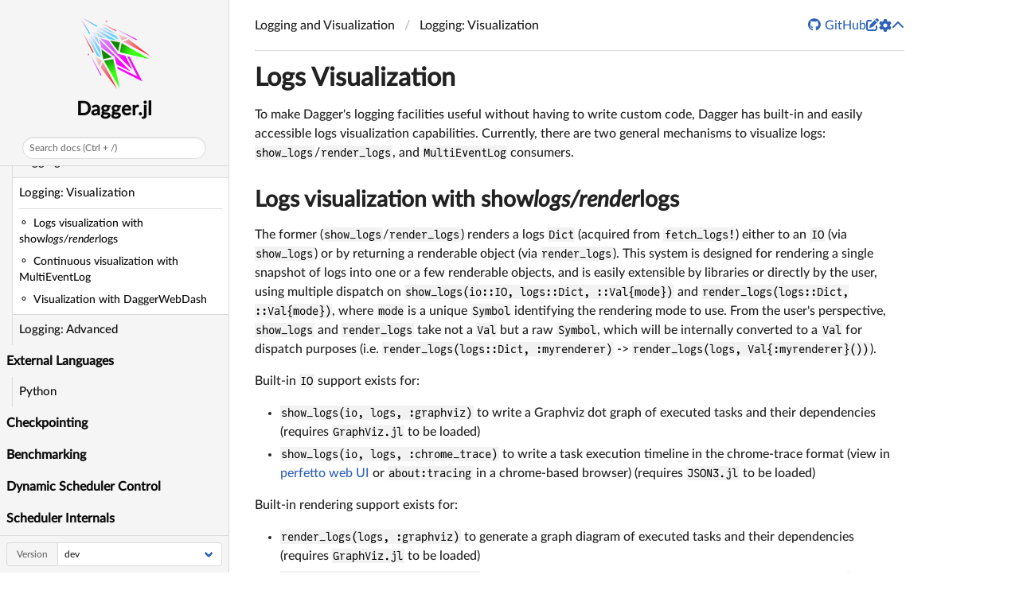

--- FILE ---
content_type: text/html; charset=utf-8
request_url: https://juliaparallel.org/Dagger.jl/dev/logging-visualization/
body_size: 4707
content:
<!DOCTYPE html>
<html lang="en"><head><meta charset="UTF-8"/><meta name="viewport" content="width=device-width, initial-scale=1.0"/><title>Logging: Visualization · Dagger.jl</title><meta name="title" content="Logging: Visualization · Dagger.jl"/><meta property="og:title" content="Logging: Visualization · Dagger.jl"/><meta property="twitter:title" content="Logging: Visualization · Dagger.jl"/><meta name="description" content="Documentation for Dagger.jl."/><meta property="og:description" content="Documentation for Dagger.jl."/><meta property="twitter:description" content="Documentation for Dagger.jl."/><meta property="og:url" content="https://JuliaParallel.github.io/Dagger.jl/logging-visualization/"/><meta property="twitter:url" content="https://JuliaParallel.github.io/Dagger.jl/logging-visualization/"/><link rel="canonical" href="https://JuliaParallel.github.io/Dagger.jl/logging-visualization/"/><script data-outdated-warner src="../assets/warner.js"></script><link href="https://cdnjs.cloudflare.com/ajax/libs/lato-font/3.0.0/css/lato-font.min.css" rel="stylesheet" type="text/css"/><link href="https://cdnjs.cloudflare.com/ajax/libs/juliamono/0.050/juliamono.min.css" rel="stylesheet" type="text/css"/><link href="https://cdnjs.cloudflare.com/ajax/libs/font-awesome/6.4.2/css/fontawesome.min.css" rel="stylesheet" type="text/css"/><link href="https://cdnjs.cloudflare.com/ajax/libs/font-awesome/6.4.2/css/solid.min.css" rel="stylesheet" type="text/css"/><link href="https://cdnjs.cloudflare.com/ajax/libs/font-awesome/6.4.2/css/brands.min.css" rel="stylesheet" type="text/css"/><link href="https://cdnjs.cloudflare.com/ajax/libs/KaTeX/0.16.8/katex.min.css" rel="stylesheet" type="text/css"/><script>documenterBaseURL=".."</script><script src="https://cdnjs.cloudflare.com/ajax/libs/require.js/2.3.6/require.min.js" data-main="../assets/documenter.js"></script><script src="../search_index.js"></script><script src="../siteinfo.js"></script><script src="../../versions.js"></script><link class="docs-theme-link" rel="stylesheet" type="text/css" href="../assets/themes/catppuccin-mocha.css" data-theme-name="catppuccin-mocha"/><link class="docs-theme-link" rel="stylesheet" type="text/css" href="../assets/themes/catppuccin-macchiato.css" data-theme-name="catppuccin-macchiato"/><link class="docs-theme-link" rel="stylesheet" type="text/css" href="../assets/themes/catppuccin-frappe.css" data-theme-name="catppuccin-frappe"/><link class="docs-theme-link" rel="stylesheet" type="text/css" href="../assets/themes/catppuccin-latte.css" data-theme-name="catppuccin-latte"/><link class="docs-theme-link" rel="stylesheet" type="text/css" href="../assets/themes/documenter-dark.css" data-theme-name="documenter-dark" data-theme-primary-dark/><link class="docs-theme-link" rel="stylesheet" type="text/css" href="../assets/themes/documenter-light.css" data-theme-name="documenter-light" data-theme-primary/><script src="../assets/themeswap.js"></script><link href="../assets/favicon.ico" rel="icon" type="image/x-icon"/></head><body><div id="documenter"><nav class="docs-sidebar"><a class="docs-logo" href="../"><img src="../assets/logo.svg" alt="Dagger.jl logo"/></a><div class="docs-package-name"><span class="docs-autofit"><a href="../">Dagger.jl</a></span></div><button class="docs-search-query input is-rounded is-small is-clickable my-2 mx-auto py-1 px-2" id="documenter-search-query">Search docs (Ctrl + /)</button><ul class="docs-menu"><li><a class="tocitem" href="../">Home</a></li><li><span class="tocitem">Use Cases</span><ul><li><a class="tocitem" href="../use-cases/parallel-nested-loops/">Parallel Nested Loops</a></li></ul></li><li><a class="tocitem" href="../task-spawning/">Task Spawning</a></li><li><a class="tocitem" href="../task-affinity/">Task Affinity</a></li><li><a class="tocitem" href="../data-management/">Data Management</a></li><li><a class="tocitem" href="../darray/">Distributed Arrays</a></li><li><a class="tocitem" href="../streaming/">Streaming Tasks</a></li><li><a class="tocitem" href="../scopes/">Scopes</a></li><li><a class="tocitem" href="../processors/">Processors</a></li><li><a class="tocitem" href="../task-queues/">Task Queues</a></li><li><span class="tocitem">Datadeps</span><ul><li><a class="tocitem" href="../datadeps/">Basics</a></li><li><a class="tocitem" href="../stencils/">Stencils</a></li></ul></li><li><a class="tocitem" href="../gpu/">GPUs</a></li><li><a class="tocitem" href="../propagation/">Option Propagation</a></li><li><span class="tocitem">Logging and Visualization</span><ul><li><a class="tocitem" href="../logging/">Logging: Basics</a></li><li class="is-active"><a class="tocitem" href>Logging: Visualization</a><ul class="internal"><li><a class="tocitem" href="#Logs-visualization-with-show*logs/render*logs"><span>Logs visualization with show<em>logs/render</em>logs</span></a></li><li><a class="tocitem" href="#Continuous-visualization-with-MultiEventLog"><span>Continuous visualization with MultiEventLog</span></a></li><li><a class="tocitem" href="#Visualization-with-DaggerWebDash"><span>Visualization with DaggerWebDash</span></a></li></ul></li><li><a class="tocitem" href="../logging-advanced/">Logging: Advanced</a></li></ul></li><li><span class="tocitem">External Languages</span><ul><li><a class="tocitem" href="../external-languages/python/">Python</a></li></ul></li><li><a class="tocitem" href="../checkpointing/">Checkpointing</a></li><li><a class="tocitem" href="../benchmarking/">Benchmarking</a></li><li><a class="tocitem" href="../dynamic/">Dynamic Scheduler Control</a></li><li><a class="tocitem" href="../scheduler-internals/">Scheduler Internals</a></li><li><span class="tocitem">Dagger API</span><ul><li><a class="tocitem" href="../api-dagger/types/">Types</a></li><li><a class="tocitem" href="../api-dagger/functions/">Functions and Macros</a></li></ul></li><li><span class="tocitem">TimespanLogging API</span><ul><li><a class="tocitem" href="../api-timespanlogging/types/">Types</a></li><li><a class="tocitem" href="../api-timespanlogging/functions/">Functions and Macros</a></li></ul></li><li><span class="tocitem">DaggerWebDash API</span><ul><li><a class="tocitem" href="../api-daggerwebdash/types/">Types</a></li><li><a class="tocitem" href="../api-daggerwebdash/functions/">Functions and Macros</a></li></ul></li></ul><div class="docs-version-selector field has-addons"><div class="control"><span class="docs-label button is-static is-size-7">Version</span></div><div class="docs-selector control is-expanded"><div class="select is-fullwidth is-size-7"><select id="documenter-version-selector"></select></div></div></div></nav><div class="docs-main"><header class="docs-navbar"><a class="docs-sidebar-button docs-navbar-link fa-solid fa-bars is-hidden-desktop" id="documenter-sidebar-button" href="#"></a><nav class="breadcrumb"><ul class="is-hidden-mobile"><li><a class="is-disabled">Logging and Visualization</a></li><li class="is-active"><a href>Logging: Visualization</a></li></ul><ul class="is-hidden-tablet"><li class="is-active"><a href>Logging: Visualization</a></li></ul></nav><div class="docs-right"><a class="docs-navbar-link" href="https://github.com/JuliaParallel/Dagger.jl" title="View the repository on GitHub"><span class="docs-icon fa-brands"></span><span class="docs-label is-hidden-touch">GitHub</span></a><a class="docs-navbar-link" href="https://github.com/JuliaParallel/Dagger.jl/blob/master/docs/src/logging-visualization.md" title="Edit source on GitHub"><span class="docs-icon fa-solid"></span></a><a class="docs-settings-button docs-navbar-link fa-solid fa-gear" id="documenter-settings-button" href="#" title="Settings"></a><a class="docs-article-toggle-button fa-solid fa-chevron-up" id="documenter-article-toggle-button" href="javascript:;" title="Collapse all docstrings"></a></div></header><article class="content" id="documenter-page"><h1 id="Logs-Visualization"><a class="docs-heading-anchor" href="#Logs-Visualization">Logs Visualization</a><a id="Logs-Visualization-1"></a><a class="docs-heading-anchor-permalink" href="#Logs-Visualization" title="Permalink"></a></h1><p>To make Dagger&#39;s logging facilities useful without having to write custom code, Dagger has built-in and easily accessible logs visualization capabilities. Currently, there are two general mechanisms to visualize logs: <code>show_logs</code>/<code>render_logs</code>, and <code>MultiEventLog</code> consumers.</p><h2 id="Logs-visualization-with-show*logs/render*logs"><a class="docs-heading-anchor" href="#Logs-visualization-with-show*logs/render*logs">Logs visualization with show<em>logs/render</em>logs</a><a id="Logs-visualization-with-show*logs/render*logs-1"></a><a class="docs-heading-anchor-permalink" href="#Logs-visualization-with-show*logs/render*logs" title="Permalink"></a></h2><p>The former (<code>show_logs</code>/<code>render_logs</code>) renders a logs <code>Dict</code> (acquired from <code>fetch_logs!</code>) either to an <code>IO</code> (via <code>show_logs</code>) or by returning a renderable object (via <code>render_logs</code>). This system is designed for rendering a single snapshot of logs into one or a few renderable objects, and is easily extensible by libraries or directly by the user, using multiple dispatch on <code>show_logs(io::IO, logs::Dict, ::Val{mode})</code> and <code>render_logs(logs::Dict, ::Val{mode})</code>, where <code>mode</code> is a unique <code>Symbol</code> identifying the rendering mode to use. From the user&#39;s perspective, <code>show_logs</code> and <code>render_logs</code> take not a <code>Val</code> but a raw <code>Symbol</code>, which will be internally converted to a <code>Val</code> for dispatch purposes (i.e. <code>render_logs(logs::Dict, :myrenderer)</code> -&gt; <code>render_logs(logs, Val{:myrenderer}())</code>).</p><p>Built-in <code>IO</code> support exists for:</p><ul><li><code>show_logs(io, logs, :graphviz)</code> to write a Graphviz dot graph of executed tasks and their dependencies (requires <code>GraphViz.jl</code> to be loaded)</li><li><code>show_logs(io, logs, :chrome_trace)</code> to write a task execution timeline in the chrome-trace format (view in <a href="https://ui.perfetto.dev/">perfetto web UI</a> or <code>about:tracing</code> in a chrome-based browser) (requires <code>JSON3.jl</code> to be loaded)</li></ul><p>Built-in rendering support exists for:</p><ul><li><code>render_logs(logs, :graphviz)</code> to generate a graph diagram of executed tasks and their dependencies (requires <code>GraphViz.jl</code> to be loaded)</li><li><code>render_logs(logs, :plots_gantt)</code> to generate a Gantt chart of task execution across all processors (requires <code>Plots.jl</code> and <code>DataFrames.jl</code> to be loaded)</li></ul><h2 id="Continuous-visualization-with-MultiEventLog"><a class="docs-heading-anchor" href="#Continuous-visualization-with-MultiEventLog">Continuous visualization with MultiEventLog</a><a id="Continuous-visualization-with-MultiEventLog-1"></a><a class="docs-heading-anchor-permalink" href="#Continuous-visualization-with-MultiEventLog" title="Permalink"></a></h2><p>The <code>MultiEventLog</code> mechanism is designed for continuous rendering of logs as they are generated, which permits real-time visualization of Dagger&#39;s operations. This logic is utilized in <code>DaggerWebDash</code>, which provides a web-based dashboard for visualizing Dagger&#39;s operations as a real-time Gantt chart and set of plots for various system metrics (CPU usage, memory usage, worker utilization, etc.).</p><h2 id="Visualization-with-DaggerWebDash"><a class="docs-heading-anchor" href="#Visualization-with-DaggerWebDash">Visualization with DaggerWebDash</a><a id="Visualization-with-DaggerWebDash-1"></a><a class="docs-heading-anchor-permalink" href="#Visualization-with-DaggerWebDash" title="Permalink"></a></h2><p>When working with Dagger, especially when working with its scheduler, it can be helpful to visualize what Dagger is doing internally in near-real-time. To assist with this, a web dashboard is available in the DaggerWebDash.jl package. This web dashboard uses a web server running within each Dagger worker, along with event logging information, to expose details about the scheduler. Information like worker and processor saturation, memory allocations, profiling traces, and much more are available in easy-to-interpret plots.</p><p>Using the dashboard is relatively simple and straightforward; if you run Dagger&#39;s benchmarking script, it&#39;s enabled for you automatically if the <code>BENCHMARK_RENDER</code> environment variable is set to <code>webdash</code>. This is the easiest way to get started with the web dashboard for new users.</p><p>For manual usage, the following snippet of code will suffice:</p><pre><code class="language-julia hljs">using Dagger, DaggerWebDash, TimespanLogging

ctx = Context() # or `ctx = Dagger.Sch.eager_context()` for eager API usage
ml = TimespanLogging.MultiEventLog()

## Add some logging events of interest

ml[:core] = TimespanLogging.Events.CoreMetrics()
ml[:id] = TimespanLogging.Events.IDMetrics()
ml[:timeline] = TimespanLogging.Events.TimelineMetrics()
# ...

# (Optional) Enable profile flamegraph generation with ProfileSVG
ml[:profile] = DaggerWebDash.ProfileMetrics()
ctx.profile = true

# Create a LogWindow; necessary for real-time event updates
lw = TimespanLogging.Events.LogWindow(20*10^9, :core)
ml.aggregators[:logwindow] = lw

# Create the D3Renderer server on port 8080
d3r = DaggerWebDash.D3Renderer(8080)

## Add some plots! Rendered top-down in order

# Show an overview of all generated events as a Gantt chart
push!(d3r, DaggerWebDash.GanttPlot(:core, :id, :esat, :psat; title=&quot;Overview&quot;))

# Show various numerical events as line plots over time
push!(d3r, DaggerWebDash.LinePlot(:core, :wsat, &quot;Worker Saturation&quot;, &quot;Running Tasks&quot;))
push!(d3r, DaggerWebDash.LinePlot(:core, :loadavg, &quot;CPU Load Average&quot;, &quot;Average Running Threads&quot;))
push!(d3r, DaggerWebDash.LinePlot(:core, :bytes, &quot;Allocated Bytes&quot;, &quot;Bytes&quot;))
push!(d3r, DaggerWebDash.LinePlot(:core, :mem, &quot;Available Memory&quot;, &quot;% Free&quot;))

# Show a graph rendering of compute tasks and data movement between them
# Note: Profile events are ignored if absent from the log
push!(d3r, DaggerWebDash.GraphPlot(:core, :id, :timeline, :profile, &quot;DAG&quot;))

# TODO: Not yet functional
#push!(d3r, DaggerWebDash.ProfileViewer(:core, :profile, &quot;Profile Viewer&quot;))

# Add the D3Renderer as a consumer of special events generated by LogWindow
push!(lw.creation_handlers, d3r)
push!(lw.deletion_handlers, d3r)

# D3Renderer is also an aggregator
ml.aggregators[:d3r] = d3r

ctx.log_sink = ml
# ... use `ctx`</code></pre><p>Once the server has started, you can browse to <code>http://localhost:8080/</code> (if running on your local machine) to view the plots in real time. The dashboard also provides options at the top of the page to control the drawing speed, enable and disable reading updates from the server (disabling freezes the display at the current instant), and a selector for which worker to look at. If the connection to the server is lost for any reason, the dashboard will attempt to reconnect at 5 second intervals. The dashboard can usually survive restarts of the server perfectly well, although refreshing the page is usually a good idea. Informational messages are also logged to the browser console for debugging.</p></article><nav class="docs-footer"><a class="docs-footer-prevpage" href="../logging/">« Logging: Basics</a><a class="docs-footer-nextpage" href="../logging-advanced/">Logging: Advanced »</a><div class="flexbox-break"></div><p class="footer-message">Powered by <a href="https://github.com/JuliaDocs/Documenter.jl">Documenter.jl</a> and the <a href="https://julialang.org/">Julia Programming Language</a>.</p></nav></div><div class="modal" id="documenter-settings"><div class="modal-background"></div><div class="modal-card"><header class="modal-card-head"><p class="modal-card-title">Settings</p><button class="delete"></button></header><section class="modal-card-body"><p><label class="label">Theme</label><div class="select"><select id="documenter-themepicker"><option value="auto">Automatic (OS)</option><option value="documenter-light">documenter-light</option><option value="documenter-dark">documenter-dark</option><option value="catppuccin-latte">catppuccin-latte</option><option value="catppuccin-frappe">catppuccin-frappe</option><option value="catppuccin-macchiato">catppuccin-macchiato</option><option value="catppuccin-mocha">catppuccin-mocha</option></select></div></p><hr/><p>This document was generated with <a href="https://github.com/JuliaDocs/Documenter.jl">Documenter.jl</a> version 1.15.0 on <span class="colophon-date" title="Friday 24 October 2025 01:49">Friday 24 October 2025</span>. Using Julia version 1.12.1.</p></section><footer class="modal-card-foot"></footer></div></div></div></body></html>


--- FILE ---
content_type: text/css; charset=utf-8
request_url: https://cdnjs.cloudflare.com/ajax/libs/juliamono/0.050/juliamono.min.css
body_size: -508
content:
@font-face{font-family:JuliaMono;font-weight:300;font-style:normal;src:url(JuliaMono-Light.woff2) format("woff2");text-rendering:optimizeLegibility}@font-face{font-family:JuliaMono;font-weight:400;font-style:normal;src:url(JuliaMono-Regular.woff2) format("woff2");text-rendering:optimizeLegibility}@font-face{font-family:JuliaMono;font-weight:500;font-style:normal;src:url(JuliaMono-Medium.woff2) format("woff2");text-rendering:optimizeLegibility}@font-face{font-family:JuliaMono;font-weight:600;font-style:normal;src:url(JuliaMono-SemiBold.woff2) format("woff2");text-rendering:optimizeLegibility}@font-face{font-family:JuliaMono;font-weight:700;font-style:normal;src:url(JuliaMono-Bold.woff2) format("woff2");text-rendering:optimizeLegibility}@font-face{font-family:JuliaMono;font-weight:800;font-style:normal;src:url(JuliaMono-ExtraBold.woff2) format("woff2");text-rendering:optimizeLegibility}@font-face{font-family:JuliaMono;font-weight:900;font-style:normal;src:url(JuliaMono-Black.woff2) format("woff2");text-rendering:optimizeLegibility}

--- FILE ---
content_type: text/css; charset=utf-8
request_url: https://juliaparallel.org/Dagger.jl/dev/assets/themes/catppuccin-mocha.css
body_size: 39197
content:
html.theme--catppuccin-mocha .pagination-previous,html.theme--catppuccin-mocha .pagination-next,html.theme--catppuccin-mocha .pagination-link,html.theme--catppuccin-mocha .pagination-ellipsis,html.theme--catppuccin-mocha .file-cta,html.theme--catppuccin-mocha .file-name,html.theme--catppuccin-mocha .select select,html.theme--catppuccin-mocha .textarea,html.theme--catppuccin-mocha .input,html.theme--catppuccin-mocha #documenter .docs-sidebar form.docs-search>input,html.theme--catppuccin-mocha .button{-moz-appearance:none;-webkit-appearance:none;align-items:center;border:1px solid transparent;border-radius:.4em;box-shadow:none;display:inline-flex;font-size:1rem;height:2.5em;justify-content:flex-start;line-height:1.5;padding-bottom:calc(0.5em - 1px);padding-left:calc(0.75em - 1px);padding-right:calc(0.75em - 1px);padding-top:calc(0.5em - 1px);position:relative;vertical-align:top}html.theme--catppuccin-mocha .pagination-previous:focus,html.theme--catppuccin-mocha .pagination-next:focus,html.theme--catppuccin-mocha .pagination-link:focus,html.theme--catppuccin-mocha .pagination-ellipsis:focus,html.theme--catppuccin-mocha .file-cta:focus,html.theme--catppuccin-mocha .file-name:focus,html.theme--catppuccin-mocha .select select:focus,html.theme--catppuccin-mocha .textarea:focus,html.theme--catppuccin-mocha .input:focus,html.theme--catppuccin-mocha #documenter .docs-sidebar form.docs-search>input:focus,html.theme--catppuccin-mocha .button:focus,html.theme--catppuccin-mocha .is-focused.pagination-previous,html.theme--catppuccin-mocha .is-focused.pagination-next,html.theme--catppuccin-mocha .is-focused.pagination-link,html.theme--catppuccin-mocha .is-focused.pagination-ellipsis,html.theme--catppuccin-mocha .is-focused.file-cta,html.theme--catppuccin-mocha .is-focused.file-name,html.theme--catppuccin-mocha .select select.is-focused,html.theme--catppuccin-mocha .is-focused.textarea,html.theme--catppuccin-mocha .is-focused.input,html.theme--catppuccin-mocha #documenter .docs-sidebar form.docs-search>input.is-focused,html.theme--catppuccin-mocha .is-focused.button,html.theme--catppuccin-mocha .pagination-previous:active,html.theme--catppuccin-mocha .pagination-next:active,html.theme--catppuccin-mocha .pagination-link:active,html.theme--catppuccin-mocha .pagination-ellipsis:active,html.theme--catppuccin-mocha .file-cta:active,html.theme--catppuccin-mocha .file-name:active,html.theme--catppuccin-mocha .select select:active,html.theme--catppuccin-mocha .textarea:active,html.theme--catppuccin-mocha .input:active,html.theme--catppuccin-mocha #documenter .docs-sidebar form.docs-search>input:active,html.theme--catppuccin-mocha .button:active,html.theme--catppuccin-mocha .is-active.pagination-previous,html.theme--catppuccin-mocha .is-active.pagination-next,html.theme--catppuccin-mocha .is-active.pagination-link,html.theme--catppuccin-mocha .is-active.pagination-ellipsis,html.theme--catppuccin-mocha .is-active.file-cta,html.theme--catppuccin-mocha .is-active.file-name,html.theme--catppuccin-mocha .select select.is-active,html.theme--catppuccin-mocha .is-active.textarea,html.theme--catppuccin-mocha .is-active.input,html.theme--catppuccin-mocha #documenter .docs-sidebar form.docs-search>input.is-active,html.theme--catppuccin-mocha .is-active.button{outline:none}html.theme--catppuccin-mocha .pagination-previous[disabled],html.theme--catppuccin-mocha .pagination-next[disabled],html.theme--catppuccin-mocha .pagination-link[disabled],html.theme--catppuccin-mocha .pagination-ellipsis[disabled],html.theme--catppuccin-mocha .file-cta[disabled],html.theme--catppuccin-mocha .file-name[disabled],html.theme--catppuccin-mocha .select select[disabled],html.theme--catppuccin-mocha .textarea[disabled],html.theme--catppuccin-mocha .input[disabled],html.theme--catppuccin-mocha #documenter .docs-sidebar form.docs-search>input[disabled],html.theme--catppuccin-mocha .button[disabled],fieldset[disabled] html.theme--catppuccin-mocha .pagination-previous,html.theme--catppuccin-mocha fieldset[disabled] .pagination-previous,fieldset[disabled] html.theme--catppuccin-mocha .pagination-next,html.theme--catppuccin-mocha fieldset[disabled] .pagination-next,fieldset[disabled] html.theme--catppuccin-mocha .pagination-link,html.theme--catppuccin-mocha fieldset[disabled] .pagination-link,fieldset[disabled] html.theme--catppuccin-mocha .pagination-ellipsis,html.theme--catppuccin-mocha fieldset[disabled] .pagination-ellipsis,fieldset[disabled] html.theme--catppuccin-mocha .file-cta,html.theme--catppuccin-mocha fieldset[disabled] .file-cta,fieldset[disabled] html.theme--catppuccin-mocha .file-name,html.theme--catppuccin-mocha fieldset[disabled] .file-name,fieldset[disabled] html.theme--catppuccin-mocha .select select,fieldset[disabled] html.theme--catppuccin-mocha .textarea,fieldset[disabled] html.theme--catppuccin-mocha .input,fieldset[disabled] html.theme--catppuccin-mocha #documenter .docs-sidebar form.docs-search>input,html.theme--catppuccin-mocha fieldset[disabled] .select select,html.theme--catppuccin-mocha .select fieldset[disabled] select,html.theme--catppuccin-mocha fieldset[disabled] .textarea,html.theme--catppuccin-mocha fieldset[disabled] .input,html.theme--catppuccin-mocha fieldset[disabled] #documenter .docs-sidebar form.docs-search>input,html.theme--catppuccin-mocha #documenter .docs-sidebar fieldset[disabled] form.docs-search>input,fieldset[disabled] html.theme--catppuccin-mocha .button,html.theme--catppuccin-mocha fieldset[disabled] .button{cursor:not-allowed}html.theme--catppuccin-mocha .tabs,html.theme--catppuccin-mocha .pagination-previous,html.theme--catppuccin-mocha .pagination-next,html.theme--catppuccin-mocha .pagination-link,html.theme--catppuccin-mocha .pagination-ellipsis,html.theme--catppuccin-mocha .breadcrumb,html.theme--catppuccin-mocha .file,html.theme--catppuccin-mocha .button,.is-unselectable{-webkit-touch-callout:none;-webkit-user-select:none;-moz-user-select:none;-ms-user-select:none;user-select:none}html.theme--catppuccin-mocha .navbar-link:not(.is-arrowless)::after,html.theme--catppuccin-mocha .select:not(.is-multiple):not(.is-loading)::after{border:3px solid rgba(0,0,0,0);border-radius:2px;border-right:0;border-top:0;content:" ";display:block;height:0.625em;margin-top:-0.4375em;pointer-events:none;position:absolute;top:50%;transform:rotate(-45deg);transform-origin:center;width:0.625em}html.theme--catppuccin-mocha .admonition:not(:last-child),html.theme--catppuccin-mocha .tabs:not(:last-child),html.theme--catppuccin-mocha .pagination:not(:last-child),html.theme--catppuccin-mocha .message:not(:last-child),html.theme--catppuccin-mocha .level:not(:last-child),html.theme--catppuccin-mocha .breadcrumb:not(:last-child),html.theme--catppuccin-mocha .block:not(:last-child),html.theme--catppuccin-mocha .title:not(:last-child),html.theme--catppuccin-mocha .subtitle:not(:last-child),html.theme--catppuccin-mocha .table-container:not(:last-child),html.theme--catppuccin-mocha .table:not(:last-child),html.theme--catppuccin-mocha .progress:not(:last-child),html.theme--catppuccin-mocha .notification:not(:last-child),html.theme--catppuccin-mocha .content:not(:last-child),html.theme--catppuccin-mocha .box:not(:last-child){margin-bottom:1.5rem}html.theme--catppuccin-mocha .modal-close,html.theme--catppuccin-mocha .delete{-webkit-touch-callout:none;-webkit-user-select:none;-moz-user-select:none;-ms-user-select:none;user-select:none;-moz-appearance:none;-webkit-appearance:none;background-color:rgba(10,10,10,0.2);border:none;border-radius:9999px;cursor:pointer;pointer-events:auto;display:inline-block;flex-grow:0;flex-shrink:0;font-size:0;height:20px;max-height:20px;max-width:20px;min-height:20px;min-width:20px;outline:none;position:relative;vertical-align:top;width:20px}html.theme--catppuccin-mocha .modal-close::before,html.theme--catppuccin-mocha .delete::before,html.theme--catppuccin-mocha .modal-close::after,html.theme--catppuccin-mocha .delete::after{background-color:#fff;content:"";display:block;left:50%;position:absolute;top:50%;transform:translateX(-50%) translateY(-50%) rotate(45deg);transform-origin:center center}html.theme--catppuccin-mocha .modal-close::before,html.theme--catppuccin-mocha .delete::before{height:2px;width:50%}html.theme--catppuccin-mocha .modal-close::after,html.theme--catppuccin-mocha .delete::after{height:50%;width:2px}html.theme--catppuccin-mocha .modal-close:hover,html.theme--catppuccin-mocha .delete:hover,html.theme--catppuccin-mocha .modal-close:focus,html.theme--catppuccin-mocha .delete:focus{background-color:rgba(10,10,10,0.3)}html.theme--catppuccin-mocha .modal-close:active,html.theme--catppuccin-mocha .delete:active{background-color:rgba(10,10,10,0.4)}html.theme--catppuccin-mocha .is-small.modal-close,html.theme--catppuccin-mocha #documenter .docs-sidebar form.docs-search>input.modal-close,html.theme--catppuccin-mocha .is-small.delete,html.theme--catppuccin-mocha #documenter .docs-sidebar form.docs-search>input.delete{height:16px;max-height:16px;max-width:16px;min-height:16px;min-width:16px;width:16px}html.theme--catppuccin-mocha .is-medium.modal-close,html.theme--catppuccin-mocha .is-medium.delete{height:24px;max-height:24px;max-width:24px;min-height:24px;min-width:24px;width:24px}html.theme--catppuccin-mocha .is-large.modal-close,html.theme--catppuccin-mocha .is-large.delete{height:32px;max-height:32px;max-width:32px;min-height:32px;min-width:32px;width:32px}html.theme--catppuccin-mocha .control.is-loading::after,html.theme--catppuccin-mocha .select.is-loading::after,html.theme--catppuccin-mocha .loader,html.theme--catppuccin-mocha .button.is-loading::after{animation:spinAround 500ms infinite linear;border:2px solid #7f849c;border-radius:9999px;border-right-color:transparent;border-top-color:transparent;content:"";display:block;height:1em;position:relative;width:1em}html.theme--catppuccin-mocha .hero-video,html.theme--catppuccin-mocha .modal-background,html.theme--catppuccin-mocha .modal,html.theme--catppuccin-mocha .image.is-square img,html.theme--catppuccin-mocha #documenter .docs-sidebar .docs-logo>img.is-square img,html.theme--catppuccin-mocha .image.is-square .has-ratio,html.theme--catppuccin-mocha #documenter .docs-sidebar .docs-logo>img.is-square .has-ratio,html.theme--catppuccin-mocha .image.is-1by1 img,html.theme--catppuccin-mocha #documenter .docs-sidebar .docs-logo>img.is-1by1 img,html.theme--catppuccin-mocha .image.is-1by1 .has-ratio,html.theme--catppuccin-mocha #documenter .docs-sidebar .docs-logo>img.is-1by1 .has-ratio,html.theme--catppuccin-mocha .image.is-5by4 img,html.theme--catppuccin-mocha #documenter .docs-sidebar .docs-logo>img.is-5by4 img,html.theme--catppuccin-mocha .image.is-5by4 .has-ratio,html.theme--catppuccin-mocha #documenter .docs-sidebar .docs-logo>img.is-5by4 .has-ratio,html.theme--catppuccin-mocha .image.is-4by3 img,html.theme--catppuccin-mocha #documenter .docs-sidebar .docs-logo>img.is-4by3 img,html.theme--catppuccin-mocha .image.is-4by3 .has-ratio,html.theme--catppuccin-mocha #documenter .docs-sidebar .docs-logo>img.is-4by3 .has-ratio,html.theme--catppuccin-mocha .image.is-3by2 img,html.theme--catppuccin-mocha #documenter .docs-sidebar .docs-logo>img.is-3by2 img,html.theme--catppuccin-mocha .image.is-3by2 .has-ratio,html.theme--catppuccin-mocha #documenter .docs-sidebar .docs-logo>img.is-3by2 .has-ratio,html.theme--catppuccin-mocha .image.is-5by3 img,html.theme--catppuccin-mocha #documenter .docs-sidebar .docs-logo>img.is-5by3 img,html.theme--catppuccin-mocha .image.is-5by3 .has-ratio,html.theme--catppuccin-mocha #documenter .docs-sidebar .docs-logo>img.is-5by3 .has-ratio,html.theme--catppuccin-mocha .image.is-16by9 img,html.theme--catppuccin-mocha #documenter .docs-sidebar .docs-logo>img.is-16by9 img,html.theme--catppuccin-mocha .image.is-16by9 .has-ratio,html.theme--catppuccin-mocha #documenter .docs-sidebar .docs-logo>img.is-16by9 .has-ratio,html.theme--catppuccin-mocha .image.is-2by1 img,html.theme--catppuccin-mocha #documenter .docs-sidebar .docs-logo>img.is-2by1 img,html.theme--catppuccin-mocha .image.is-2by1 .has-ratio,html.theme--catppuccin-mocha #documenter .docs-sidebar .docs-logo>img.is-2by1 .has-ratio,html.theme--catppuccin-mocha .image.is-3by1 img,html.theme--catppuccin-mocha #documenter .docs-sidebar .docs-logo>img.is-3by1 img,html.theme--catppuccin-mocha .image.is-3by1 .has-ratio,html.theme--catppuccin-mocha #documenter .docs-sidebar .docs-logo>img.is-3by1 .has-ratio,html.theme--catppuccin-mocha .image.is-4by5 img,html.theme--catppuccin-mocha #documenter .docs-sidebar .docs-logo>img.is-4by5 img,html.theme--catppuccin-mocha .image.is-4by5 .has-ratio,html.theme--catppuccin-mocha #documenter .docs-sidebar .docs-logo>img.is-4by5 .has-ratio,html.theme--catppuccin-mocha .image.is-3by4 img,html.theme--catppuccin-mocha #documenter .docs-sidebar .docs-logo>img.is-3by4 img,html.theme--catppuccin-mocha .image.is-3by4 .has-ratio,html.theme--catppuccin-mocha #documenter .docs-sidebar .docs-logo>img.is-3by4 .has-ratio,html.theme--catppuccin-mocha .image.is-2by3 img,html.theme--catppuccin-mocha #documenter .docs-sidebar .docs-logo>img.is-2by3 img,html.theme--catppuccin-mocha .image.is-2by3 .has-ratio,html.theme--catppuccin-mocha #documenter .docs-sidebar .docs-logo>img.is-2by3 .has-ratio,html.theme--catppuccin-mocha .image.is-3by5 img,html.theme--catppuccin-mocha #documenter .docs-sidebar .docs-logo>img.is-3by5 img,html.theme--catppuccin-mocha .image.is-3by5 .has-ratio,html.theme--catppuccin-mocha #documenter .docs-sidebar .docs-logo>img.is-3by5 .has-ratio,html.theme--catppuccin-mocha .image.is-9by16 img,html.theme--catppuccin-mocha #documenter .docs-sidebar .docs-logo>img.is-9by16 img,html.theme--catppuccin-mocha .image.is-9by16 .has-ratio,html.theme--catppuccin-mocha #documenter .docs-sidebar .docs-logo>img.is-9by16 .has-ratio,html.theme--catppuccin-mocha .image.is-1by2 img,html.theme--catppuccin-mocha #documenter .docs-sidebar .docs-logo>img.is-1by2 img,html.theme--catppuccin-mocha .image.is-1by2 .has-ratio,html.theme--catppuccin-mocha #documenter .docs-sidebar .docs-logo>img.is-1by2 .has-ratio,html.theme--catppuccin-mocha .image.is-1by3 img,html.theme--catppuccin-mocha #documenter .docs-sidebar .docs-logo>img.is-1by3 img,html.theme--catppuccin-mocha .image.is-1by3 .has-ratio,html.theme--catppuccin-mocha #documenter .docs-sidebar .docs-logo>img.is-1by3 .has-ratio,.is-overlay{bottom:0;left:0;position:absolute;right:0;top:0}html.theme--catppuccin-mocha .navbar-burger{-moz-appearance:none;-webkit-appearance:none;appearance:none;background:none;border:none;color:currentColor;font-family:inherit;font-size:1em;margin:0;padding:0}/*! minireset.css v0.0.6 | MIT License | github.com/jgthms/minireset.css */html,body,p,ol,ul,li,dl,dt,dd,blockquote,figure,fieldset,legend,textarea,pre,iframe,hr,h1,h2,h3,h4,h5,h6{margin:0;padding:0}h1,h2,h3,h4,h5,h6{font-size:100%;font-weight:normal}ul{list-style:none}button,input,select,textarea{margin:0}html{box-sizing:border-box}*,*::before,*::after{box-sizing:inherit}img,video{height:auto;max-width:100%}iframe{border:0}table{border-collapse:collapse;border-spacing:0}td,th{padding:0}td:not([align]),th:not([align]){text-align:inherit}.has-text-white{color:#fff !important}a.has-text-white:hover,a.has-text-white:focus{color:#e6e6e6 !important}.has-background-white{background-color:#fff !important}.has-text-black{color:#0a0a0a !important}a.has-text-black:hover,a.has-text-black:focus{color:#000 !important}.has-background-black{background-color:#0a0a0a !important}.has-text-light{color:#f5f5f5 !important}a.has-text-light:hover,a.has-text-light:focus{color:#dbdbdb !important}.has-background-light{background-color:#f5f5f5 !important}.has-text-dark{color:#313244 !important}a.has-text-dark:hover,a.has-text-dark:focus{color:#1c1c26 !important}.has-background-dark{background-color:#313244 !important}.has-text-primary{color:#89b4fa !important}a.has-text-primary:hover,a.has-text-primary:focus{color:#5895f8 !important}.has-background-primary{background-color:#89b4fa !important}.has-text-primary-light{color:#ebf3fe !important}a.has-text-primary-light:hover,a.has-text-primary-light:focus{color:#bbd3fc !important}.has-background-primary-light{background-color:#ebf3fe !important}.has-text-primary-dark{color:#063c93 !important}a.has-text-primary-dark:hover,a.has-text-primary-dark:focus{color:#0850c4 !important}.has-background-primary-dark{background-color:#063c93 !important}.has-text-link{color:#89b4fa !important}a.has-text-link:hover,a.has-text-link:focus{color:#5895f8 !important}.has-background-link{background-color:#89b4fa !important}.has-text-link-light{color:#ebf3fe !important}a.has-text-link-light:hover,a.has-text-link-light:focus{color:#bbd3fc !important}.has-background-link-light{background-color:#ebf3fe !important}.has-text-link-dark{color:#063c93 !important}a.has-text-link-dark:hover,a.has-text-link-dark:focus{color:#0850c4 !important}.has-background-link-dark{background-color:#063c93 !important}.has-text-info{color:#94e2d5 !important}a.has-text-info:hover,a.has-text-info:focus{color:#6cd7c5 !important}.has-background-info{background-color:#94e2d5 !important}.has-text-info-light{color:#effbf9 !important}a.has-text-info-light:hover,a.has-text-info-light:focus{color:#c7f0e9 !important}.has-background-info-light{background-color:#effbf9 !important}.has-text-info-dark{color:#207466 !important}a.has-text-info-dark:hover,a.has-text-info-dark:focus{color:#2a9c89 !important}.has-background-info-dark{background-color:#207466 !important}.has-text-success{color:#a6e3a1 !important}a.has-text-success:hover,a.has-text-success:focus{color:#81d77a !important}.has-background-success{background-color:#a6e3a1 !important}.has-text-success-light{color:#f0faef !important}a.has-text-success-light:hover,a.has-text-success-light:focus{color:#cbefc8 !important}.has-background-success-light{background-color:#f0faef !important}.has-text-success-dark{color:#287222 !important}a.has-text-success-dark:hover,a.has-text-success-dark:focus{color:#36992e !important}.has-background-success-dark{background-color:#287222 !important}.has-text-warning{color:#f9e2af !important}a.has-text-warning:hover,a.has-text-warning:focus{color:#f5d180 !important}.has-background-warning{background-color:#f9e2af !important}.has-text-warning-light{color:#fef8ec !important}a.has-text-warning-light:hover,a.has-text-warning-light:focus{color:#fae7bd !important}.has-background-warning-light{background-color:#fef8ec !important}.has-text-warning-dark{color:#8a620a !important}a.has-text-warning-dark:hover,a.has-text-warning-dark:focus{color:#b9840e !important}.has-background-warning-dark{background-color:#8a620a !important}.has-text-danger{color:#f38ba8 !important}a.has-text-danger:hover,a.has-text-danger:focus{color:#ee5d85 !important}.has-background-danger{background-color:#f38ba8 !important}.has-text-danger-light{color:#fdedf1 !important}a.has-text-danger-light:hover,a.has-text-danger-light:focus{color:#f8bece !important}.has-background-danger-light{background-color:#fdedf1 !important}.has-text-danger-dark{color:#991036 !important}a.has-text-danger-dark:hover,a.has-text-danger-dark:focus{color:#c71546 !important}.has-background-danger-dark{background-color:#991036 !important}.has-text-black-bis{color:#121212 !important}.has-background-black-bis{background-color:#121212 !important}.has-text-black-ter{color:#242424 !important}.has-background-black-ter{background-color:#242424 !important}.has-text-grey-darker{color:#313244 !important}.has-background-grey-darker{background-color:#313244 !important}.has-text-grey-dark{color:#45475a !important}.has-background-grey-dark{background-color:#45475a !important}.has-text-grey{color:#585b70 !important}.has-background-grey{background-color:#585b70 !important}.has-text-grey-light{color:#6c7086 !important}.has-background-grey-light{background-color:#6c7086 !important}.has-text-grey-lighter{color:#7f849c !important}.has-background-grey-lighter{background-color:#7f849c !important}.has-text-white-ter{color:#f5f5f5 !important}.has-background-white-ter{background-color:#f5f5f5 !important}.has-text-white-bis{color:#fafafa !important}.has-background-white-bis{background-color:#fafafa !important}.is-flex-direction-row{flex-direction:row !important}.is-flex-direction-row-reverse{flex-direction:row-reverse !important}.is-flex-direction-column{flex-direction:column !important}.is-flex-direction-column-reverse{flex-direction:column-reverse !important}.is-flex-wrap-nowrap{flex-wrap:nowrap !important}.is-flex-wrap-wrap{flex-wrap:wrap !important}.is-flex-wrap-wrap-reverse{flex-wrap:wrap-reverse !important}.is-justify-content-flex-start{justify-content:flex-start !important}.is-justify-content-flex-end{justify-content:flex-end !important}.is-justify-content-center{justify-content:center !important}.is-justify-content-space-between{justify-content:space-between !important}.is-justify-content-space-around{justify-content:space-around !important}.is-justify-content-space-evenly{justify-content:space-evenly !important}.is-justify-content-start{justify-content:start !important}.is-justify-content-end{justify-content:end !important}.is-justify-content-left{justify-content:left !important}.is-justify-content-right{justify-content:right !important}.is-align-content-flex-start{align-content:flex-start !important}.is-align-content-flex-end{align-content:flex-end !important}.is-align-content-center{align-content:center !important}.is-align-content-space-between{align-content:space-between !important}.is-align-content-space-around{align-content:space-around !important}.is-align-content-space-evenly{align-content:space-evenly !important}.is-align-content-stretch{align-content:stretch !important}.is-align-content-start{align-content:start !important}.is-align-content-end{align-content:end !important}.is-align-content-baseline{align-content:baseline !important}.is-align-items-stretch{align-items:stretch !important}.is-align-items-flex-start{align-items:flex-start !important}.is-align-items-flex-end{align-items:flex-end !important}.is-align-items-center{align-items:center !important}.is-align-items-baseline{align-items:baseline !important}.is-align-items-start{align-items:start !important}.is-align-items-end{align-items:end !important}.is-align-items-self-start{align-items:self-start !important}.is-align-items-self-end{align-items:self-end !important}.is-align-self-auto{align-self:auto !important}.is-align-self-flex-start{align-self:flex-start !important}.is-align-self-flex-end{align-self:flex-end !important}.is-align-self-center{align-self:center !important}.is-align-self-baseline{align-self:baseline !important}.is-align-self-stretch{align-self:stretch !important}.is-flex-grow-0{flex-grow:0 !important}.is-flex-grow-1{flex-grow:1 !important}.is-flex-grow-2{flex-grow:2 !important}.is-flex-grow-3{flex-grow:3 !important}.is-flex-grow-4{flex-grow:4 !important}.is-flex-grow-5{flex-grow:5 !important}.is-flex-shrink-0{flex-shrink:0 !important}.is-flex-shrink-1{flex-shrink:1 !important}.is-flex-shrink-2{flex-shrink:2 !important}.is-flex-shrink-3{flex-shrink:3 !important}.is-flex-shrink-4{flex-shrink:4 !important}.is-flex-shrink-5{flex-shrink:5 !important}.is-clearfix::after{clear:both;content:" ";display:table}.is-pulled-left{float:left !important}.is-pulled-right{float:right !important}.is-radiusless{border-radius:0 !important}.is-shadowless{box-shadow:none !important}.is-clickable{cursor:pointer !important;pointer-events:all !important}.is-clipped{overflow:hidden !important}.is-relative{position:relative !important}.is-marginless{margin:0 !important}.is-paddingless{padding:0 !important}.m-0{margin:0 !important}.mt-0{margin-top:0 !important}.mr-0{margin-right:0 !important}.mb-0{margin-bottom:0 !important}.ml-0{margin-left:0 !important}.mx-0{margin-left:0 !important;margin-right:0 !important}.my-0{margin-top:0 !important;margin-bottom:0 !important}.m-1{margin:.25rem !important}.mt-1{margin-top:.25rem !important}.mr-1{margin-right:.25rem !important}.mb-1{margin-bottom:.25rem !important}.ml-1{margin-left:.25rem !important}.mx-1{margin-left:.25rem !important;margin-right:.25rem !important}.my-1{margin-top:.25rem !important;margin-bottom:.25rem !important}.m-2{margin:.5rem !important}.mt-2{margin-top:.5rem !important}.mr-2{margin-right:.5rem !important}.mb-2{margin-bottom:.5rem !important}.ml-2{margin-left:.5rem !important}.mx-2{margin-left:.5rem !important;margin-right:.5rem !important}.my-2{margin-top:.5rem !important;margin-bottom:.5rem !important}.m-3{margin:.75rem !important}.mt-3{margin-top:.75rem !important}.mr-3{margin-right:.75rem !important}.mb-3{margin-bottom:.75rem !important}.ml-3{margin-left:.75rem !important}.mx-3{margin-left:.75rem !important;margin-right:.75rem !important}.my-3{margin-top:.75rem !important;margin-bottom:.75rem !important}.m-4{margin:1rem !important}.mt-4{margin-top:1rem !important}.mr-4{margin-right:1rem !important}.mb-4{margin-bottom:1rem !important}.ml-4{margin-left:1rem !important}.mx-4{margin-left:1rem !important;margin-right:1rem !important}.my-4{margin-top:1rem !important;margin-bottom:1rem !important}.m-5{margin:1.5rem !important}.mt-5{margin-top:1.5rem !important}.mr-5{margin-right:1.5rem !important}.mb-5{margin-bottom:1.5rem !important}.ml-5{margin-left:1.5rem !important}.mx-5{margin-left:1.5rem !important;margin-right:1.5rem !important}.my-5{margin-top:1.5rem !important;margin-bottom:1.5rem !important}.m-6{margin:3rem !important}.mt-6{margin-top:3rem !important}.mr-6{margin-right:3rem !important}.mb-6{margin-bottom:3rem !important}.ml-6{margin-left:3rem !important}.mx-6{margin-left:3rem !important;margin-right:3rem !important}.my-6{margin-top:3rem !important;margin-bottom:3rem !important}.m-auto{margin:auto !important}.mt-auto{margin-top:auto !important}.mr-auto{margin-right:auto !important}.mb-auto{margin-bottom:auto !important}.ml-auto{margin-left:auto !important}.mx-auto{margin-left:auto !important;margin-right:auto !important}.my-auto{margin-top:auto !important;margin-bottom:auto !important}.p-0{padding:0 !important}.pt-0{padding-top:0 !important}.pr-0{padding-right:0 !important}.pb-0{padding-bottom:0 !important}.pl-0{padding-left:0 !important}.px-0{padding-left:0 !important;padding-right:0 !important}.py-0{padding-top:0 !important;padding-bottom:0 !important}.p-1{padding:.25rem !important}.pt-1{padding-top:.25rem !important}.pr-1{padding-right:.25rem !important}.pb-1{padding-bottom:.25rem !important}.pl-1{padding-left:.25rem !important}.px-1{padding-left:.25rem !important;padding-right:.25rem !important}.py-1{padding-top:.25rem !important;padding-bottom:.25rem !important}.p-2{padding:.5rem !important}.pt-2{padding-top:.5rem !important}.pr-2{padding-right:.5rem !important}.pb-2{padding-bottom:.5rem !important}.pl-2{padding-left:.5rem !important}.px-2{padding-left:.5rem !important;padding-right:.5rem !important}.py-2{padding-top:.5rem !important;padding-bottom:.5rem !important}.p-3{padding:.75rem !important}.pt-3{padding-top:.75rem !important}.pr-3{padding-right:.75rem !important}.pb-3{padding-bottom:.75rem !important}.pl-3{padding-left:.75rem !important}.px-3{padding-left:.75rem !important;padding-right:.75rem !important}.py-3{padding-top:.75rem !important;padding-bottom:.75rem !important}.p-4{padding:1rem !important}.pt-4{padding-top:1rem !important}.pr-4{padding-right:1rem !important}.pb-4{padding-bottom:1rem !important}.pl-4{padding-left:1rem !important}.px-4{padding-left:1rem !important;padding-right:1rem !important}.py-4{padding-top:1rem !important;padding-bottom:1rem !important}.p-5{padding:1.5rem !important}.pt-5{padding-top:1.5rem !important}.pr-5{padding-right:1.5rem !important}.pb-5{padding-bottom:1.5rem !important}.pl-5{padding-left:1.5rem !important}.px-5{padding-left:1.5rem !important;padding-right:1.5rem !important}.py-5{padding-top:1.5rem !important;padding-bottom:1.5rem !important}.p-6{padding:3rem !important}.pt-6{padding-top:3rem !important}.pr-6{padding-right:3rem !important}.pb-6{padding-bottom:3rem !important}.pl-6{padding-left:3rem !important}.px-6{padding-left:3rem !important;padding-right:3rem !important}.py-6{padding-top:3rem !important;padding-bottom:3rem !important}.p-auto{padding:auto !important}.pt-auto{padding-top:auto !important}.pr-auto{padding-right:auto !important}.pb-auto{padding-bottom:auto !important}.pl-auto{padding-left:auto !important}.px-auto{padding-left:auto !important;padding-right:auto !important}.py-auto{padding-top:auto !important;padding-bottom:auto !important}.is-size-1{font-size:3rem !important}.is-size-2{font-size:2.5rem !important}.is-size-3{font-size:2rem !important}.is-size-4{font-size:1.5rem !important}.is-size-5{font-size:1.25rem !important}.is-size-6{font-size:1rem !important}.is-size-7,html.theme--catppuccin-mocha .docstring>section>a.docs-sourcelink{font-size:.75rem !important}@media screen and (max-width: 768px){.is-size-1-mobile{font-size:3rem !important}.is-size-2-mobile{font-size:2.5rem !important}.is-size-3-mobile{font-size:2rem !important}.is-size-4-mobile{font-size:1.5rem !important}.is-size-5-mobile{font-size:1.25rem !important}.is-size-6-mobile{font-size:1rem !important}.is-size-7-mobile{font-size:.75rem !important}}@media screen and (min-width: 769px),print{.is-size-1-tablet{font-size:3rem !important}.is-size-2-tablet{font-size:2.5rem !important}.is-size-3-tablet{font-size:2rem !important}.is-size-4-tablet{font-size:1.5rem !important}.is-size-5-tablet{font-size:1.25rem !important}.is-size-6-tablet{font-size:1rem !important}.is-size-7-tablet{font-size:.75rem !important}}@media screen and (max-width: 1055px){.is-size-1-touch{font-size:3rem !important}.is-size-2-touch{font-size:2.5rem !important}.is-size-3-touch{font-size:2rem !important}.is-size-4-touch{font-size:1.5rem !important}.is-size-5-touch{font-size:1.25rem !important}.is-size-6-touch{font-size:1rem !important}.is-size-7-touch{font-size:.75rem !important}}@media screen and (min-width: 1056px){.is-size-1-desktop{font-size:3rem !important}.is-size-2-desktop{font-size:2.5rem !important}.is-size-3-desktop{font-size:2rem !important}.is-size-4-desktop{font-size:1.5rem !important}.is-size-5-desktop{font-size:1.25rem !important}.is-size-6-desktop{font-size:1rem !important}.is-size-7-desktop{font-size:.75rem !important}}@media screen and (min-width: 1216px){.is-size-1-widescreen{font-size:3rem !important}.is-size-2-widescreen{font-size:2.5rem !important}.is-size-3-widescreen{font-size:2rem !important}.is-size-4-widescreen{font-size:1.5rem !important}.is-size-5-widescreen{font-size:1.25rem !important}.is-size-6-widescreen{font-size:1rem !important}.is-size-7-widescreen{font-size:.75rem !important}}@media screen and (min-width: 1408px){.is-size-1-fullhd{font-size:3rem !important}.is-size-2-fullhd{font-size:2.5rem !important}.is-size-3-fullhd{font-size:2rem !important}.is-size-4-fullhd{font-size:1.5rem !important}.is-size-5-fullhd{font-size:1.25rem !important}.is-size-6-fullhd{font-size:1rem !important}.is-size-7-fullhd{font-size:.75rem !important}}.has-text-centered{text-align:center !important}.has-text-justified{text-align:justify !important}.has-text-left{text-align:left !important}.has-text-right{text-align:right !important}@media screen and (max-width: 768px){.has-text-centered-mobile{text-align:center !important}}@media screen and (min-width: 769px),print{.has-text-centered-tablet{text-align:center !important}}@media screen and (min-width: 769px) and (max-width: 1055px){.has-text-centered-tablet-only{text-align:center !important}}@media screen and (max-width: 1055px){.has-text-centered-touch{text-align:center !important}}@media screen and (min-width: 1056px){.has-text-centered-desktop{text-align:center !important}}@media screen and (min-width: 1056px) and (max-width: 1215px){.has-text-centered-desktop-only{text-align:center !important}}@media screen and (min-width: 1216px){.has-text-centered-widescreen{text-align:center !important}}@media screen and (min-width: 1216px) and (max-width: 1407px){.has-text-centered-widescreen-only{text-align:center !important}}@media screen and (min-width: 1408px){.has-text-centered-fullhd{text-align:center !important}}@media screen and (max-width: 768px){.has-text-justified-mobile{text-align:justify !important}}@media screen and (min-width: 769px),print{.has-text-justified-tablet{text-align:justify !important}}@media screen and (min-width: 769px) and (max-width: 1055px){.has-text-justified-tablet-only{text-align:justify !important}}@media screen and (max-width: 1055px){.has-text-justified-touch{text-align:justify !important}}@media screen and (min-width: 1056px){.has-text-justified-desktop{text-align:justify !important}}@media screen and (min-width: 1056px) and (max-width: 1215px){.has-text-justified-desktop-only{text-align:justify !important}}@media screen and (min-width: 1216px){.has-text-justified-widescreen{text-align:justify !important}}@media screen and (min-width: 1216px) and (max-width: 1407px){.has-text-justified-widescreen-only{text-align:justify !important}}@media screen and (min-width: 1408px){.has-text-justified-fullhd{text-align:justify !important}}@media screen and (max-width: 768px){.has-text-left-mobile{text-align:left !important}}@media screen and (min-width: 769px),print{.has-text-left-tablet{text-align:left !important}}@media screen and (min-width: 769px) and (max-width: 1055px){.has-text-left-tablet-only{text-align:left !important}}@media screen and (max-width: 1055px){.has-text-left-touch{text-align:left !important}}@media screen and (min-width: 1056px){.has-text-left-desktop{text-align:left !important}}@media screen and (min-width: 1056px) and (max-width: 1215px){.has-text-left-desktop-only{text-align:left !important}}@media screen and (min-width: 1216px){.has-text-left-widescreen{text-align:left !important}}@media screen and (min-width: 1216px) and (max-width: 1407px){.has-text-left-widescreen-only{text-align:left !important}}@media screen and (min-width: 1408px){.has-text-left-fullhd{text-align:left !important}}@media screen and (max-width: 768px){.has-text-right-mobile{text-align:right !important}}@media screen and (min-width: 769px),print{.has-text-right-tablet{text-align:right !important}}@media screen and (min-width: 769px) and (max-width: 1055px){.has-text-right-tablet-only{text-align:right !important}}@media screen and (max-width: 1055px){.has-text-right-touch{text-align:right !important}}@media screen and (min-width: 1056px){.has-text-right-desktop{text-align:right !important}}@media screen and (min-width: 1056px) and (max-width: 1215px){.has-text-right-desktop-only{text-align:right !important}}@media screen and (min-width: 1216px){.has-text-right-widescreen{text-align:right !important}}@media screen and (min-width: 1216px) and (max-width: 1407px){.has-text-right-widescreen-only{text-align:right !important}}@media screen and (min-width: 1408px){.has-text-right-fullhd{text-align:right !important}}.is-capitalized{text-transform:capitalize !important}.is-lowercase{text-transform:lowercase !important}.is-uppercase{text-transform:uppercase !important}.is-italic{font-style:italic !important}.is-underlined{text-decoration:underline !important}.has-text-weight-light{font-weight:300 !important}.has-text-weight-normal{font-weight:400 !important}.has-text-weight-medium{font-weight:500 !important}.has-text-weight-semibold{font-weight:600 !important}.has-text-weight-bold{font-weight:700 !important}.is-family-primary{font-family:"Lato Medium",-apple-system,BlinkMacSystemFont,"Segoe UI","Helvetica Neue","Helvetica","Arial",sans-serif !important}.is-family-secondary{font-family:"Lato Medium",-apple-system,BlinkMacSystemFont,"Segoe UI","Helvetica Neue","Helvetica","Arial",sans-serif !important}.is-family-sans-serif{font-family:"Lato Medium",-apple-system,BlinkMacSystemFont,"Segoe UI","Helvetica Neue","Helvetica","Arial",sans-serif !important}.is-family-monospace{font-family:"JuliaMono","SFMono-Regular","Menlo","Consolas","Liberation Mono","DejaVu Sans Mono",monospace !important}.is-family-code{font-family:"JuliaMono","SFMono-Regular","Menlo","Consolas","Liberation Mono","DejaVu Sans Mono",monospace !important}.is-block{display:block !important}@media screen and (max-width: 768px){.is-block-mobile{display:block !important}}@media screen and (min-width: 769px),print{.is-block-tablet{display:block !important}}@media screen and (min-width: 769px) and (max-width: 1055px){.is-block-tablet-only{display:block !important}}@media screen and (max-width: 1055px){.is-block-touch{display:block !important}}@media screen and (min-width: 1056px){.is-block-desktop{display:block !important}}@media screen and (min-width: 1056px) and (max-width: 1215px){.is-block-desktop-only{display:block !important}}@media screen and (min-width: 1216px){.is-block-widescreen{display:block !important}}@media screen and (min-width: 1216px) and (max-width: 1407px){.is-block-widescreen-only{display:block !important}}@media screen and (min-width: 1408px){.is-block-fullhd{display:block !important}}.is-flex{display:flex !important}@media screen and (max-width: 768px){.is-flex-mobile{display:flex !important}}@media screen and (min-width: 769px),print{.is-flex-tablet{display:flex !important}}@media screen and (min-width: 769px) and (max-width: 1055px){.is-flex-tablet-only{display:flex !important}}@media screen and (max-width: 1055px){.is-flex-touch{display:flex !important}}@media screen and (min-width: 1056px){.is-flex-desktop{display:flex !important}}@media screen and (min-width: 1056px) and (max-width: 1215px){.is-flex-desktop-only{display:flex !important}}@media screen and (min-width: 1216px){.is-flex-widescreen{display:flex !important}}@media screen and (min-width: 1216px) and (max-width: 1407px){.is-flex-widescreen-only{display:flex !important}}@media screen and (min-width: 1408px){.is-flex-fullhd{display:flex !important}}.is-inline{display:inline !important}@media screen and (max-width: 768px){.is-inline-mobile{display:inline !important}}@media screen and (min-width: 769px),print{.is-inline-tablet{display:inline !important}}@media screen and (min-width: 769px) and (max-width: 1055px){.is-inline-tablet-only{display:inline !important}}@media screen and (max-width: 1055px){.is-inline-touch{display:inline !important}}@media screen and (min-width: 1056px){.is-inline-desktop{display:inline !important}}@media screen and (min-width: 1056px) and (max-width: 1215px){.is-inline-desktop-only{display:inline !important}}@media screen and (min-width: 1216px){.is-inline-widescreen{display:inline !important}}@media screen and (min-width: 1216px) and (max-width: 1407px){.is-inline-widescreen-only{display:inline !important}}@media screen and (min-width: 1408px){.is-inline-fullhd{display:inline !important}}.is-inline-block{display:inline-block !important}@media screen and (max-width: 768px){.is-inline-block-mobile{display:inline-block !important}}@media screen and (min-width: 769px),print{.is-inline-block-tablet{display:inline-block !important}}@media screen and (min-width: 769px) and (max-width: 1055px){.is-inline-block-tablet-only{display:inline-block !important}}@media screen and (max-width: 1055px){.is-inline-block-touch{display:inline-block !important}}@media screen and (min-width: 1056px){.is-inline-block-desktop{display:inline-block !important}}@media screen and (min-width: 1056px) and (max-width: 1215px){.is-inline-block-desktop-only{display:inline-block !important}}@media screen and (min-width: 1216px){.is-inline-block-widescreen{display:inline-block !important}}@media screen and (min-width: 1216px) and (max-width: 1407px){.is-inline-block-widescreen-only{display:inline-block !important}}@media screen and (min-width: 1408px){.is-inline-block-fullhd{display:inline-block !important}}.is-inline-flex{display:inline-flex !important}@media screen and (max-width: 768px){.is-inline-flex-mobile{display:inline-flex !important}}@media screen and (min-width: 769px),print{.is-inline-flex-tablet{display:inline-flex !important}}@media screen and (min-width: 769px) and (max-width: 1055px){.is-inline-flex-tablet-only{display:inline-flex !important}}@media screen and (max-width: 1055px){.is-inline-flex-touch{display:inline-flex !important}}@media screen and (min-width: 1056px){.is-inline-flex-desktop{display:inline-flex !important}}@media screen and (min-width: 1056px) and (max-width: 1215px){.is-inline-flex-desktop-only{display:inline-flex !important}}@media screen and (min-width: 1216px){.is-inline-flex-widescreen{display:inline-flex !important}}@media screen and (min-width: 1216px) and (max-width: 1407px){.is-inline-flex-widescreen-only{display:inline-flex !important}}@media screen and (min-width: 1408px){.is-inline-flex-fullhd{display:inline-flex !important}}.is-hidden{display:none !important}.is-sr-only{border:none !important;clip:rect(0, 0, 0, 0) !important;height:0.01em !important;overflow:hidden !important;padding:0 !important;position:absolute !important;white-space:nowrap !important;width:0.01em !important}@media screen and (max-width: 768px){.is-hidden-mobile{display:none !important}}@media screen and (min-width: 769px),print{.is-hidden-tablet{display:none !important}}@media screen and (min-width: 769px) and (max-width: 1055px){.is-hidden-tablet-only{display:none !important}}@media screen and (max-width: 1055px){.is-hidden-touch{display:none !important}}@media screen and (min-width: 1056px){.is-hidden-desktop{display:none !important}}@media screen and (min-width: 1056px) and (max-width: 1215px){.is-hidden-desktop-only{display:none !important}}@media screen and (min-width: 1216px){.is-hidden-widescreen{display:none !important}}@media screen and (min-width: 1216px) and (max-width: 1407px){.is-hidden-widescreen-only{display:none !important}}@media screen and (min-width: 1408px){.is-hidden-fullhd{display:none !important}}.is-invisible{visibility:hidden !important}@media screen and (max-width: 768px){.is-invisible-mobile{visibility:hidden !important}}@media screen and (min-width: 769px),print{.is-invisible-tablet{visibility:hidden !important}}@media screen and (min-width: 769px) and (max-width: 1055px){.is-invisible-tablet-only{visibility:hidden !important}}@media screen and (max-width: 1055px){.is-invisible-touch{visibility:hidden !important}}@media screen and (min-width: 1056px){.is-invisible-desktop{visibility:hidden !important}}@media screen and (min-width: 1056px) and (max-width: 1215px){.is-invisible-desktop-only{visibility:hidden !important}}@media screen and (min-width: 1216px){.is-invisible-widescreen{visibility:hidden !important}}@media screen and (min-width: 1216px) and (max-width: 1407px){.is-invisible-widescreen-only{visibility:hidden !important}}@media screen and (min-width: 1408px){.is-invisible-fullhd{visibility:hidden !important}}html.theme--catppuccin-mocha html{background-color:#1e1e2e;font-size:16px;-moz-osx-font-smoothing:grayscale;-webkit-font-smoothing:antialiased;min-width:300px;overflow-x:auto;overflow-y:scroll;text-rendering:optimizeLegibility;text-size-adjust:100%}html.theme--catppuccin-mocha article,html.theme--catppuccin-mocha aside,html.theme--catppuccin-mocha figure,html.theme--catppuccin-mocha footer,html.theme--catppuccin-mocha header,html.theme--catppuccin-mocha hgroup,html.theme--catppuccin-mocha section{display:block}html.theme--catppuccin-mocha body,html.theme--catppuccin-mocha button,html.theme--catppuccin-mocha input,html.theme--catppuccin-mocha optgroup,html.theme--catppuccin-mocha select,html.theme--catppuccin-mocha textarea{font-family:"Lato Medium",-apple-system,BlinkMacSystemFont,"Segoe UI","Helvetica Neue","Helvetica","Arial",sans-serif}html.theme--catppuccin-mocha code,html.theme--catppuccin-mocha pre{-moz-osx-font-smoothing:auto;-webkit-font-smoothing:auto;font-family:"JuliaMono","SFMono-Regular","Menlo","Consolas","Liberation Mono","DejaVu Sans Mono",monospace}html.theme--catppuccin-mocha body{color:#cdd6f4;font-size:1em;font-weight:400;line-height:1.5}html.theme--catppuccin-mocha a{color:#89b4fa;cursor:pointer;text-decoration:none}html.theme--catppuccin-mocha a strong{color:currentColor}html.theme--catppuccin-mocha a:hover{color:#89dceb}html.theme--catppuccin-mocha code{background-color:#181825;color:#cdd6f4;font-size:.875em;font-weight:normal;padding:.1em}html.theme--catppuccin-mocha hr{background-color:#181825;border:none;display:block;height:2px;margin:1.5rem 0}html.theme--catppuccin-mocha img{height:auto;max-width:100%}html.theme--catppuccin-mocha input[type="checkbox"],html.theme--catppuccin-mocha input[type="radio"]{vertical-align:baseline}html.theme--catppuccin-mocha small{font-size:.875em}html.theme--catppuccin-mocha span{font-style:inherit;font-weight:inherit}html.theme--catppuccin-mocha strong{color:#b8c5ef;font-weight:700}html.theme--catppuccin-mocha fieldset{border:none}html.theme--catppuccin-mocha pre{-webkit-overflow-scrolling:touch;background-color:#181825;color:#cdd6f4;font-size:.875em;overflow-x:auto;padding:1.25rem 1.5rem;white-space:pre;word-wrap:normal}html.theme--catppuccin-mocha pre code{background-color:transparent;color:currentColor;font-size:1em;padding:0}html.theme--catppuccin-mocha table td,html.theme--catppuccin-mocha table th{vertical-align:top}html.theme--catppuccin-mocha table td:not([align]),html.theme--catppuccin-mocha table th:not([align]){text-align:inherit}html.theme--catppuccin-mocha table th{color:#b8c5ef}html.theme--catppuccin-mocha .box{background-color:#45475a;border-radius:8px;box-shadow:none;color:#cdd6f4;display:block;padding:1.25rem}html.theme--catppuccin-mocha a.box:hover,html.theme--catppuccin-mocha a.box:focus{box-shadow:0 0.5em 1em -0.125em rgba(10,10,10,0.1),0 0 0 1px #89b4fa}html.theme--catppuccin-mocha a.box:active{box-shadow:inset 0 1px 2px rgba(10,10,10,0.2),0 0 0 1px #89b4fa}html.theme--catppuccin-mocha .button{background-color:#181825;border-color:#363653;border-width:1px;color:#89b4fa;cursor:pointer;justify-content:center;padding-bottom:calc(0.5em - 1px);padding-left:1em;padding-right:1em;padding-top:calc(0.5em - 1px);text-align:center;white-space:nowrap}html.theme--catppuccin-mocha .button strong{color:inherit}html.theme--catppuccin-mocha .button .icon,html.theme--catppuccin-mocha .button .icon.is-small,html.theme--catppuccin-mocha .button #documenter .docs-sidebar form.docs-search>input.icon,html.theme--catppuccin-mocha #documenter .docs-sidebar .button form.docs-search>input.icon,html.theme--catppuccin-mocha .button .icon.is-medium,html.theme--catppuccin-mocha .button .icon.is-large{height:1.5em;width:1.5em}html.theme--catppuccin-mocha .button .icon:first-child:not(:last-child){margin-left:calc(-0.5em - 1px);margin-right:.25em}html.theme--catppuccin-mocha .button .icon:last-child:not(:first-child){margin-left:.25em;margin-right:calc(-0.5em - 1px)}html.theme--catppuccin-mocha .button .icon:first-child:last-child{margin-left:calc(-0.5em - 1px);margin-right:calc(-0.5em - 1px)}html.theme--catppuccin-mocha .button:hover,html.theme--catppuccin-mocha .button.is-hovered{border-color:#6c7086;color:#b8c5ef}html.theme--catppuccin-mocha .button:focus,html.theme--catppuccin-mocha .button.is-focused{border-color:#6c7086;color:#71a4f9}html.theme--catppuccin-mocha .button:focus:not(:active),html.theme--catppuccin-mocha .button.is-focused:not(:active){box-shadow:0 0 0 0.125em rgba(137,180,250,0.25)}html.theme--catppuccin-mocha .button:active,html.theme--catppuccin-mocha .button.is-active{border-color:#45475a;color:#b8c5ef}html.theme--catppuccin-mocha .button.is-text{background-color:transparent;border-color:transparent;color:#cdd6f4;text-decoration:underline}html.theme--catppuccin-mocha .button.is-text:hover,html.theme--catppuccin-mocha .button.is-text.is-hovered,html.theme--catppuccin-mocha .button.is-text:focus,html.theme--catppuccin-mocha .button.is-text.is-focused{background-color:#181825;color:#b8c5ef}html.theme--catppuccin-mocha .button.is-text:active,html.theme--catppuccin-mocha .button.is-text.is-active{background-color:#0e0e16;color:#b8c5ef}html.theme--catppuccin-mocha .button.is-text[disabled],fieldset[disabled] html.theme--catppuccin-mocha .button.is-text{background-color:transparent;border-color:transparent;box-shadow:none}html.theme--catppuccin-mocha .button.is-ghost{background:none;border-color:rgba(0,0,0,0);color:#89b4fa;text-decoration:none}html.theme--catppuccin-mocha .button.is-ghost:hover,html.theme--catppuccin-mocha .button.is-ghost.is-hovered{color:#89b4fa;text-decoration:underline}html.theme--catppuccin-mocha .button.is-white{background-color:#fff;border-color:transparent;color:#0a0a0a}html.theme--catppuccin-mocha .button.is-white:hover,html.theme--catppuccin-mocha .button.is-white.is-hovered{background-color:#f9f9f9;border-color:transparent;color:#0a0a0a}html.theme--catppuccin-mocha .button.is-white:focus,html.theme--catppuccin-mocha .button.is-white.is-focused{border-color:transparent;color:#0a0a0a}html.theme--catppuccin-mocha .button.is-white:focus:not(:active),html.theme--catppuccin-mocha .button.is-white.is-focused:not(:active){box-shadow:0 0 0 0.125em rgba(255,255,255,0.25)}html.theme--catppuccin-mocha .button.is-white:active,html.theme--catppuccin-mocha .button.is-white.is-active{background-color:#f2f2f2;border-color:transparent;color:#0a0a0a}html.theme--catppuccin-mocha .button.is-white[disabled],fieldset[disabled] html.theme--catppuccin-mocha .button.is-white{background-color:#fff;border-color:#fff;box-shadow:none}html.theme--catppuccin-mocha .button.is-white.is-inverted{background-color:#0a0a0a;color:#fff}html.theme--catppuccin-mocha .button.is-white.is-inverted:hover,html.theme--catppuccin-mocha .button.is-white.is-inverted.is-hovered{background-color:#000}html.theme--catppuccin-mocha .button.is-white.is-inverted[disabled],fieldset[disabled] html.theme--catppuccin-mocha .button.is-white.is-inverted{background-color:#0a0a0a;border-color:transparent;box-shadow:none;color:#fff}html.theme--catppuccin-mocha .button.is-white.is-loading::after{border-color:transparent transparent #0a0a0a #0a0a0a !important}html.theme--catppuccin-mocha .button.is-white.is-outlined{background-color:transparent;border-color:#fff;color:#fff}html.theme--catppuccin-mocha .button.is-white.is-outlined:hover,html.theme--catppuccin-mocha .button.is-white.is-outlined.is-hovered,html.theme--catppuccin-mocha .button.is-white.is-outlined:focus,html.theme--catppuccin-mocha .button.is-white.is-outlined.is-focused{background-color:#fff;border-color:#fff;color:#0a0a0a}html.theme--catppuccin-mocha .button.is-white.is-outlined.is-loading::after{border-color:transparent transparent #fff #fff !important}html.theme--catppuccin-mocha .button.is-white.is-outlined.is-loading:hover::after,html.theme--catppuccin-mocha .button.is-white.is-outlined.is-loading.is-hovered::after,html.theme--catppuccin-mocha .button.is-white.is-outlined.is-loading:focus::after,html.theme--catppuccin-mocha .button.is-white.is-outlined.is-loading.is-focused::after{border-color:transparent transparent #0a0a0a #0a0a0a !important}html.theme--catppuccin-mocha .button.is-white.is-outlined[disabled],fieldset[disabled] html.theme--catppuccin-mocha .button.is-white.is-outlined{background-color:transparent;border-color:#fff;box-shadow:none;color:#fff}html.theme--catppuccin-mocha .button.is-white.is-inverted.is-outlined{background-color:transparent;border-color:#0a0a0a;color:#0a0a0a}html.theme--catppuccin-mocha .button.is-white.is-inverted.is-outlined:hover,html.theme--catppuccin-mocha .button.is-white.is-inverted.is-outlined.is-hovered,html.theme--catppuccin-mocha .button.is-white.is-inverted.is-outlined:focus,html.theme--catppuccin-mocha .button.is-white.is-inverted.is-outlined.is-focused{background-color:#0a0a0a;color:#fff}html.theme--catppuccin-mocha .button.is-white.is-inverted.is-outlined.is-loading:hover::after,html.theme--catppuccin-mocha .button.is-white.is-inverted.is-outlined.is-loading.is-hovered::after,html.theme--catppuccin-mocha .button.is-white.is-inverted.is-outlined.is-loading:focus::after,html.theme--catppuccin-mocha .button.is-white.is-inverted.is-outlined.is-loading.is-focused::after{border-color:transparent transparent #fff #fff !important}html.theme--catppuccin-mocha .button.is-white.is-inverted.is-outlined[disabled],fieldset[disabled] html.theme--catppuccin-mocha .button.is-white.is-inverted.is-outlined{background-color:transparent;border-color:#0a0a0a;box-shadow:none;color:#0a0a0a}html.theme--catppuccin-mocha .button.is-black{background-color:#0a0a0a;border-color:transparent;color:#fff}html.theme--catppuccin-mocha .button.is-black:hover,html.theme--catppuccin-mocha .button.is-black.is-hovered{background-color:#040404;border-color:transparent;color:#fff}html.theme--catppuccin-mocha .button.is-black:focus,html.theme--catppuccin-mocha .button.is-black.is-focused{border-color:transparent;color:#fff}html.theme--catppuccin-mocha .button.is-black:focus:not(:active),html.theme--catppuccin-mocha .button.is-black.is-focused:not(:active){box-shadow:0 0 0 0.125em rgba(10,10,10,0.25)}html.theme--catppuccin-mocha .button.is-black:active,html.theme--catppuccin-mocha .button.is-black.is-active{background-color:#000;border-color:transparent;color:#fff}html.theme--catppuccin-mocha .button.is-black[disabled],fieldset[disabled] html.theme--catppuccin-mocha .button.is-black{background-color:#0a0a0a;border-color:#0a0a0a;box-shadow:none}html.theme--catppuccin-mocha .button.is-black.is-inverted{background-color:#fff;color:#0a0a0a}html.theme--catppuccin-mocha .button.is-black.is-inverted:hover,html.theme--catppuccin-mocha .button.is-black.is-inverted.is-hovered{background-color:#f2f2f2}html.theme--catppuccin-mocha .button.is-black.is-inverted[disabled],fieldset[disabled] html.theme--catppuccin-mocha .button.is-black.is-inverted{background-color:#fff;border-color:transparent;box-shadow:none;color:#0a0a0a}html.theme--catppuccin-mocha .button.is-black.is-loading::after{border-color:transparent transparent #fff #fff !important}html.theme--catppuccin-mocha .button.is-black.is-outlined{background-color:transparent;border-color:#0a0a0a;color:#0a0a0a}html.theme--catppuccin-mocha .button.is-black.is-outlined:hover,html.theme--catppuccin-mocha .button.is-black.is-outlined.is-hovered,html.theme--catppuccin-mocha .button.is-black.is-outlined:focus,html.theme--catppuccin-mocha .button.is-black.is-outlined.is-focused{background-color:#0a0a0a;border-color:#0a0a0a;color:#fff}html.theme--catppuccin-mocha .button.is-black.is-outlined.is-loading::after{border-color:transparent transparent #0a0a0a #0a0a0a !important}html.theme--catppuccin-mocha .button.is-black.is-outlined.is-loading:hover::after,html.theme--catppuccin-mocha .button.is-black.is-outlined.is-loading.is-hovered::after,html.theme--catppuccin-mocha .button.is-black.is-outlined.is-loading:focus::after,html.theme--catppuccin-mocha .button.is-black.is-outlined.is-loading.is-focused::after{border-color:transparent transparent #fff #fff !important}html.theme--catppuccin-mocha .button.is-black.is-outlined[disabled],fieldset[disabled] html.theme--catppuccin-mocha .button.is-black.is-outlined{background-color:transparent;border-color:#0a0a0a;box-shadow:none;color:#0a0a0a}html.theme--catppuccin-mocha .button.is-black.is-inverted.is-outlined{background-color:transparent;border-color:#fff;color:#fff}html.theme--catppuccin-mocha .button.is-black.is-inverted.is-outlined:hover,html.theme--catppuccin-mocha .button.is-black.is-inverted.is-outlined.is-hovered,html.theme--catppuccin-mocha .button.is-black.is-inverted.is-outlined:focus,html.theme--catppuccin-mocha .button.is-black.is-inverted.is-outlined.is-focused{background-color:#fff;color:#0a0a0a}html.theme--catppuccin-mocha .button.is-black.is-inverted.is-outlined.is-loading:hover::after,html.theme--catppuccin-mocha .button.is-black.is-inverted.is-outlined.is-loading.is-hovered::after,html.theme--catppuccin-mocha .button.is-black.is-inverted.is-outlined.is-loading:focus::after,html.theme--catppuccin-mocha .button.is-black.is-inverted.is-outlined.is-loading.is-focused::after{border-color:transparent transparent #0a0a0a #0a0a0a !important}html.theme--catppuccin-mocha .button.is-black.is-inverted.is-outlined[disabled],fieldset[disabled] html.theme--catppuccin-mocha .button.is-black.is-inverted.is-outlined{background-color:transparent;border-color:#fff;box-shadow:none;color:#fff}html.theme--catppuccin-mocha .button.is-light{background-color:#f5f5f5;border-color:transparent;color:rgba(0,0,0,0.7)}html.theme--catppuccin-mocha .button.is-light:hover,html.theme--catppuccin-mocha .button.is-light.is-hovered{background-color:#eee;border-color:transparent;color:rgba(0,0,0,0.7)}html.theme--catppuccin-mocha .button.is-light:focus,html.theme--catppuccin-mocha .button.is-light.is-focused{border-color:transparent;color:rgba(0,0,0,0.7)}html.theme--catppuccin-mocha .button.is-light:focus:not(:active),html.theme--catppuccin-mocha .button.is-light.is-focused:not(:active){box-shadow:0 0 0 0.125em rgba(245,245,245,0.25)}html.theme--catppuccin-mocha .button.is-light:active,html.theme--catppuccin-mocha .button.is-light.is-active{background-color:#e8e8e8;border-color:transparent;color:rgba(0,0,0,0.7)}html.theme--catppuccin-mocha .button.is-light[disabled],fieldset[disabled] html.theme--catppuccin-mocha .button.is-light{background-color:#f5f5f5;border-color:#f5f5f5;box-shadow:none}html.theme--catppuccin-mocha .button.is-light.is-inverted{background-color:rgba(0,0,0,0.7);color:#f5f5f5}html.theme--catppuccin-mocha .button.is-light.is-inverted:hover,html.theme--catppuccin-mocha .button.is-light.is-inverted.is-hovered{background-color:rgba(0,0,0,0.7)}html.theme--catppuccin-mocha .button.is-light.is-inverted[disabled],fieldset[disabled] html.theme--catppuccin-mocha .button.is-light.is-inverted{background-color:rgba(0,0,0,0.7);border-color:transparent;box-shadow:none;color:#f5f5f5}html.theme--catppuccin-mocha .button.is-light.is-loading::after{border-color:transparent transparent rgba(0,0,0,0.7) rgba(0,0,0,0.7) !important}html.theme--catppuccin-mocha .button.is-light.is-outlined{background-color:transparent;border-color:#f5f5f5;color:#f5f5f5}html.theme--catppuccin-mocha .button.is-light.is-outlined:hover,html.theme--catppuccin-mocha .button.is-light.is-outlined.is-hovered,html.theme--catppuccin-mocha .button.is-light.is-outlined:focus,html.theme--catppuccin-mocha .button.is-light.is-outlined.is-focused{background-color:#f5f5f5;border-color:#f5f5f5;color:rgba(0,0,0,0.7)}html.theme--catppuccin-mocha .button.is-light.is-outlined.is-loading::after{border-color:transparent transparent #f5f5f5 #f5f5f5 !important}html.theme--catppuccin-mocha .button.is-light.is-outlined.is-loading:hover::after,html.theme--catppuccin-mocha .button.is-light.is-outlined.is-loading.is-hovered::after,html.theme--catppuccin-mocha .button.is-light.is-outlined.is-loading:focus::after,html.theme--catppuccin-mocha .button.is-light.is-outlined.is-loading.is-focused::after{border-color:transparent transparent rgba(0,0,0,0.7) rgba(0,0,0,0.7) !important}html.theme--catppuccin-mocha .button.is-light.is-outlined[disabled],fieldset[disabled] html.theme--catppuccin-mocha .button.is-light.is-outlined{background-color:transparent;border-color:#f5f5f5;box-shadow:none;color:#f5f5f5}html.theme--catppuccin-mocha .button.is-light.is-inverted.is-outlined{background-color:transparent;border-color:rgba(0,0,0,0.7);color:rgba(0,0,0,0.7)}html.theme--catppuccin-mocha .button.is-light.is-inverted.is-outlined:hover,html.theme--catppuccin-mocha .button.is-light.is-inverted.is-outlined.is-hovered,html.theme--catppuccin-mocha .button.is-light.is-inverted.is-outlined:focus,html.theme--catppuccin-mocha .button.is-light.is-inverted.is-outlined.is-focused{background-color:rgba(0,0,0,0.7);color:#f5f5f5}html.theme--catppuccin-mocha .button.is-light.is-inverted.is-outlined.is-loading:hover::after,html.theme--catppuccin-mocha .button.is-light.is-inverted.is-outlined.is-loading.is-hovered::after,html.theme--catppuccin-mocha .button.is-light.is-inverted.is-outlined.is-loading:focus::after,html.theme--catppuccin-mocha .button.is-light.is-inverted.is-outlined.is-loading.is-focused::after{border-color:transparent transparent #f5f5f5 #f5f5f5 !important}html.theme--catppuccin-mocha .button.is-light.is-inverted.is-outlined[disabled],fieldset[disabled] html.theme--catppuccin-mocha .button.is-light.is-inverted.is-outlined{background-color:transparent;border-color:rgba(0,0,0,0.7);box-shadow:none;color:rgba(0,0,0,0.7)}html.theme--catppuccin-mocha .button.is-dark,html.theme--catppuccin-mocha .content kbd.button{background-color:#313244;border-color:transparent;color:#fff}html.theme--catppuccin-mocha .button.is-dark:hover,html.theme--catppuccin-mocha .content kbd.button:hover,html.theme--catppuccin-mocha .button.is-dark.is-hovered,html.theme--catppuccin-mocha .content kbd.button.is-hovered{background-color:#2c2d3d;border-color:transparent;color:#fff}html.theme--catppuccin-mocha .button.is-dark:focus,html.theme--catppuccin-mocha .content kbd.button:focus,html.theme--catppuccin-mocha .button.is-dark.is-focused,html.theme--catppuccin-mocha .content kbd.button.is-focused{border-color:transparent;color:#fff}html.theme--catppuccin-mocha .button.is-dark:focus:not(:active),html.theme--catppuccin-mocha .content kbd.button:focus:not(:active),html.theme--catppuccin-mocha .button.is-dark.is-focused:not(:active),html.theme--catppuccin-mocha .content kbd.button.is-focused:not(:active){box-shadow:0 0 0 0.125em rgba(49,50,68,0.25)}html.theme--catppuccin-mocha .button.is-dark:active,html.theme--catppuccin-mocha .content kbd.button:active,html.theme--catppuccin-mocha .button.is-dark.is-active,html.theme--catppuccin-mocha .content kbd.button.is-active{background-color:#262735;border-color:transparent;color:#fff}html.theme--catppuccin-mocha .button.is-dark[disabled],html.theme--catppuccin-mocha .content kbd.button[disabled],fieldset[disabled] html.theme--catppuccin-mocha .button.is-dark,fieldset[disabled] html.theme--catppuccin-mocha .content kbd.button{background-color:#313244;border-color:#313244;box-shadow:none}html.theme--catppuccin-mocha .button.is-dark.is-inverted,html.theme--catppuccin-mocha .content kbd.button.is-inverted{background-color:#fff;color:#313244}html.theme--catppuccin-mocha .button.is-dark.is-inverted:hover,html.theme--catppuccin-mocha .content kbd.button.is-inverted:hover,html.theme--catppuccin-mocha .button.is-dark.is-inverted.is-hovered,html.theme--catppuccin-mocha .content kbd.button.is-inverted.is-hovered{background-color:#f2f2f2}html.theme--catppuccin-mocha .button.is-dark.is-inverted[disabled],html.theme--catppuccin-mocha .content kbd.button.is-inverted[disabled],fieldset[disabled] html.theme--catppuccin-mocha .button.is-dark.is-inverted,fieldset[disabled] html.theme--catppuccin-mocha .content kbd.button.is-inverted{background-color:#fff;border-color:transparent;box-shadow:none;color:#313244}html.theme--catppuccin-mocha .button.is-dark.is-loading::after,html.theme--catppuccin-mocha .content kbd.button.is-loading::after{border-color:transparent transparent #fff #fff !important}html.theme--catppuccin-mocha .button.is-dark.is-outlined,html.theme--catppuccin-mocha .content kbd.button.is-outlined{background-color:transparent;border-color:#313244;color:#313244}html.theme--catppuccin-mocha .button.is-dark.is-outlined:hover,html.theme--catppuccin-mocha .content kbd.button.is-outlined:hover,html.theme--catppuccin-mocha .button.is-dark.is-outlined.is-hovered,html.theme--catppuccin-mocha .content kbd.button.is-outlined.is-hovered,html.theme--catppuccin-mocha .button.is-dark.is-outlined:focus,html.theme--catppuccin-mocha .content kbd.button.is-outlined:focus,html.theme--catppuccin-mocha .button.is-dark.is-outlined.is-focused,html.theme--catppuccin-mocha .content kbd.button.is-outlined.is-focused{background-color:#313244;border-color:#313244;color:#fff}html.theme--catppuccin-mocha .button.is-dark.is-outlined.is-loading::after,html.theme--catppuccin-mocha .content kbd.button.is-outlined.is-loading::after{border-color:transparent transparent #313244 #313244 !important}html.theme--catppuccin-mocha .button.is-dark.is-outlined.is-loading:hover::after,html.theme--catppuccin-mocha .content kbd.button.is-outlined.is-loading:hover::after,html.theme--catppuccin-mocha .button.is-dark.is-outlined.is-loading.is-hovered::after,html.theme--catppuccin-mocha .content kbd.button.is-outlined.is-loading.is-hovered::after,html.theme--catppuccin-mocha .button.is-dark.is-outlined.is-loading:focus::after,html.theme--catppuccin-mocha .content kbd.button.is-outlined.is-loading:focus::after,html.theme--catppuccin-mocha .button.is-dark.is-outlined.is-loading.is-focused::after,html.theme--catppuccin-mocha .content kbd.button.is-outlined.is-loading.is-focused::after{border-color:transparent transparent #fff #fff !important}html.theme--catppuccin-mocha .button.is-dark.is-outlined[disabled],html.theme--catppuccin-mocha .content kbd.button.is-outlined[disabled],fieldset[disabled] html.theme--catppuccin-mocha .button.is-dark.is-outlined,fieldset[disabled] html.theme--catppuccin-mocha .content kbd.button.is-outlined{background-color:transparent;border-color:#313244;box-shadow:none;color:#313244}html.theme--catppuccin-mocha .button.is-dark.is-inverted.is-outlined,html.theme--catppuccin-mocha .content kbd.button.is-inverted.is-outlined{background-color:transparent;border-color:#fff;color:#fff}html.theme--catppuccin-mocha .button.is-dark.is-inverted.is-outlined:hover,html.theme--catppuccin-mocha .content kbd.button.is-inverted.is-outlined:hover,html.theme--catppuccin-mocha .button.is-dark.is-inverted.is-outlined.is-hovered,html.theme--catppuccin-mocha .content kbd.button.is-inverted.is-outlined.is-hovered,html.theme--catppuccin-mocha .button.is-dark.is-inverted.is-outlined:focus,html.theme--catppuccin-mocha .content kbd.button.is-inverted.is-outlined:focus,html.theme--catppuccin-mocha .button.is-dark.is-inverted.is-outlined.is-focused,html.theme--catppuccin-mocha .content kbd.button.is-inverted.is-outlined.is-focused{background-color:#fff;color:#313244}html.theme--catppuccin-mocha .button.is-dark.is-inverted.is-outlined.is-loading:hover::after,html.theme--catppuccin-mocha .content kbd.button.is-inverted.is-outlined.is-loading:hover::after,html.theme--catppuccin-mocha .button.is-dark.is-inverted.is-outlined.is-loading.is-hovered::after,html.theme--catppuccin-mocha .content kbd.button.is-inverted.is-outlined.is-loading.is-hovered::after,html.theme--catppuccin-mocha .button.is-dark.is-inverted.is-outlined.is-loading:focus::after,html.theme--catppuccin-mocha .content kbd.button.is-inverted.is-outlined.is-loading:focus::after,html.theme--catppuccin-mocha .button.is-dark.is-inverted.is-outlined.is-loading.is-focused::after,html.theme--catppuccin-mocha .content kbd.button.is-inverted.is-outlined.is-loading.is-focused::after{border-color:transparent transparent #313244 #313244 !important}html.theme--catppuccin-mocha .button.is-dark.is-inverted.is-outlined[disabled],html.theme--catppuccin-mocha .content kbd.button.is-inverted.is-outlined[disabled],fieldset[disabled] html.theme--catppuccin-mocha .button.is-dark.is-inverted.is-outlined,fieldset[disabled] html.theme--catppuccin-mocha .content kbd.button.is-inverted.is-outlined{background-color:transparent;border-color:#fff;box-shadow:none;color:#fff}html.theme--catppuccin-mocha .button.is-primary,html.theme--catppuccin-mocha .docstring>section>a.button.docs-sourcelink{background-color:#89b4fa;border-color:transparent;color:#fff}html.theme--catppuccin-mocha .button.is-primary:hover,html.theme--catppuccin-mocha .docstring>section>a.button.docs-sourcelink:hover,html.theme--catppuccin-mocha .button.is-primary.is-hovered,html.theme--catppuccin-mocha .docstring>section>a.button.is-hovered.docs-sourcelink{background-color:#7dacf9;border-color:transparent;color:#fff}html.theme--catppuccin-mocha .button.is-primary:focus,html.theme--catppuccin-mocha .docstring>section>a.button.docs-sourcelink:focus,html.theme--catppuccin-mocha .button.is-primary.is-focused,html.theme--catppuccin-mocha .docstring>section>a.button.is-focused.docs-sourcelink{border-color:transparent;color:#fff}html.theme--catppuccin-mocha .button.is-primary:focus:not(:active),html.theme--catppuccin-mocha .docstring>section>a.button.docs-sourcelink:focus:not(:active),html.theme--catppuccin-mocha .button.is-primary.is-focused:not(:active),html.theme--catppuccin-mocha .docstring>section>a.button.is-focused.docs-sourcelink:not(:active){box-shadow:0 0 0 0.125em rgba(137,180,250,0.25)}html.theme--catppuccin-mocha .button.is-primary:active,html.theme--catppuccin-mocha .docstring>section>a.button.docs-sourcelink:active,html.theme--catppuccin-mocha .button.is-primary.is-active,html.theme--catppuccin-mocha .docstring>section>a.button.is-active.docs-sourcelink{background-color:#71a4f9;border-color:transparent;color:#fff}html.theme--catppuccin-mocha .button.is-primary[disabled],html.theme--catppuccin-mocha .docstring>section>a.button.docs-sourcelink[disabled],fieldset[disabled] html.theme--catppuccin-mocha .button.is-primary,fieldset[disabled] html.theme--catppuccin-mocha .docstring>section>a.button.docs-sourcelink{background-color:#89b4fa;border-color:#89b4fa;box-shadow:none}html.theme--catppuccin-mocha .button.is-primary.is-inverted,html.theme--catppuccin-mocha .docstring>section>a.button.is-inverted.docs-sourcelink{background-color:#fff;color:#89b4fa}html.theme--catppuccin-mocha .button.is-primary.is-inverted:hover,html.theme--catppuccin-mocha .docstring>section>a.button.is-inverted.docs-sourcelink:hover,html.theme--catppuccin-mocha .button.is-primary.is-inverted.is-hovered,html.theme--catppuccin-mocha .docstring>section>a.button.is-inverted.is-hovered.docs-sourcelink{background-color:#f2f2f2}html.theme--catppuccin-mocha .button.is-primary.is-inverted[disabled],html.theme--catppuccin-mocha .docstring>section>a.button.is-inverted.docs-sourcelink[disabled],fieldset[disabled] html.theme--catppuccin-mocha .button.is-primary.is-inverted,fieldset[disabled] html.theme--catppuccin-mocha .docstring>section>a.button.is-inverted.docs-sourcelink{background-color:#fff;border-color:transparent;box-shadow:none;color:#89b4fa}html.theme--catppuccin-mocha .button.is-primary.is-loading::after,html.theme--catppuccin-mocha .docstring>section>a.button.is-loading.docs-sourcelink::after{border-color:transparent transparent #fff #fff !important}html.theme--catppuccin-mocha .button.is-primary.is-outlined,html.theme--catppuccin-mocha .docstring>section>a.button.is-outlined.docs-sourcelink{background-color:transparent;border-color:#89b4fa;color:#89b4fa}html.theme--catppuccin-mocha .button.is-primary.is-outlined:hover,html.theme--catppuccin-mocha .docstring>section>a.button.is-outlined.docs-sourcelink:hover,html.theme--catppuccin-mocha .button.is-primary.is-outlined.is-hovered,html.theme--catppuccin-mocha .docstring>section>a.button.is-outlined.is-hovered.docs-sourcelink,html.theme--catppuccin-mocha .button.is-primary.is-outlined:focus,html.theme--catppuccin-mocha .docstring>section>a.button.is-outlined.docs-sourcelink:focus,html.theme--catppuccin-mocha .button.is-primary.is-outlined.is-focused,html.theme--catppuccin-mocha .docstring>section>a.button.is-outlined.is-focused.docs-sourcelink{background-color:#89b4fa;border-color:#89b4fa;color:#fff}html.theme--catppuccin-mocha .button.is-primary.is-outlined.is-loading::after,html.theme--catppuccin-mocha .docstring>section>a.button.is-outlined.is-loading.docs-sourcelink::after{border-color:transparent transparent #89b4fa #89b4fa !important}html.theme--catppuccin-mocha .button.is-primary.is-outlined.is-loading:hover::after,html.theme--catppuccin-mocha .docstring>section>a.button.is-outlined.is-loading.docs-sourcelink:hover::after,html.theme--catppuccin-mocha .button.is-primary.is-outlined.is-loading.is-hovered::after,html.theme--catppuccin-mocha .docstring>section>a.button.is-outlined.is-loading.is-hovered.docs-sourcelink::after,html.theme--catppuccin-mocha .button.is-primary.is-outlined.is-loading:focus::after,html.theme--catppuccin-mocha .docstring>section>a.button.is-outlined.is-loading.docs-sourcelink:focus::after,html.theme--catppuccin-mocha .button.is-primary.is-outlined.is-loading.is-focused::after,html.theme--catppuccin-mocha .docstring>section>a.button.is-outlined.is-loading.is-focused.docs-sourcelink::after{border-color:transparent transparent #fff #fff !important}html.theme--catppuccin-mocha .button.is-primary.is-outlined[disabled],html.theme--catppuccin-mocha .docstring>section>a.button.is-outlined.docs-sourcelink[disabled],fieldset[disabled] html.theme--catppuccin-mocha .button.is-primary.is-outlined,fieldset[disabled] html.theme--catppuccin-mocha .docstring>section>a.button.is-outlined.docs-sourcelink{background-color:transparent;border-color:#89b4fa;box-shadow:none;color:#89b4fa}html.theme--catppuccin-mocha .button.is-primary.is-inverted.is-outlined,html.theme--catppuccin-mocha .docstring>section>a.button.is-inverted.is-outlined.docs-sourcelink{background-color:transparent;border-color:#fff;color:#fff}html.theme--catppuccin-mocha .button.is-primary.is-inverted.is-outlined:hover,html.theme--catppuccin-mocha .docstring>section>a.button.is-inverted.is-outlined.docs-sourcelink:hover,html.theme--catppuccin-mocha .button.is-primary.is-inverted.is-outlined.is-hovered,html.theme--catppuccin-mocha .docstring>section>a.button.is-inverted.is-outlined.is-hovered.docs-sourcelink,html.theme--catppuccin-mocha .button.is-primary.is-inverted.is-outlined:focus,html.theme--catppuccin-mocha .docstring>section>a.button.is-inverted.is-outlined.docs-sourcelink:focus,html.theme--catppuccin-mocha .button.is-primary.is-inverted.is-outlined.is-focused,html.theme--catppuccin-mocha .docstring>section>a.button.is-inverted.is-outlined.is-focused.docs-sourcelink{background-color:#fff;color:#89b4fa}html.theme--catppuccin-mocha .button.is-primary.is-inverted.is-outlined.is-loading:hover::after,html.theme--catppuccin-mocha .docstring>section>a.button.is-inverted.is-outlined.is-loading.docs-sourcelink:hover::after,html.theme--catppuccin-mocha .button.is-primary.is-inverted.is-outlined.is-loading.is-hovered::after,html.theme--catppuccin-mocha .docstring>section>a.button.is-inverted.is-outlined.is-loading.is-hovered.docs-sourcelink::after,html.theme--catppuccin-mocha .button.is-primary.is-inverted.is-outlined.is-loading:focus::after,html.theme--catppuccin-mocha .docstring>section>a.button.is-inverted.is-outlined.is-loading.docs-sourcelink:focus::after,html.theme--catppuccin-mocha .button.is-primary.is-inverted.is-outlined.is-loading.is-focused::after,html.theme--catppuccin-mocha .docstring>section>a.button.is-inverted.is-outlined.is-loading.is-focused.docs-sourcelink::after{border-color:transparent transparent #89b4fa #89b4fa !important}html.theme--catppuccin-mocha .button.is-primary.is-inverted.is-outlined[disabled],html.theme--catppuccin-mocha .docstring>section>a.button.is-inverted.is-outlined.docs-sourcelink[disabled],fieldset[disabled] html.theme--catppuccin-mocha .button.is-primary.is-inverted.is-outlined,fieldset[disabled] html.theme--catppuccin-mocha .docstring>section>a.button.is-inverted.is-outlined.docs-sourcelink{background-color:transparent;border-color:#fff;box-shadow:none;color:#fff}html.theme--catppuccin-mocha .button.is-primary.is-light,html.theme--catppuccin-mocha .docstring>section>a.button.is-light.docs-sourcelink{background-color:#ebf3fe;color:#063c93}html.theme--catppuccin-mocha .button.is-primary.is-light:hover,html.theme--catppuccin-mocha .docstring>section>a.button.is-light.docs-sourcelink:hover,html.theme--catppuccin-mocha .button.is-primary.is-light.is-hovered,html.theme--catppuccin-mocha .docstring>section>a.button.is-light.is-hovered.docs-sourcelink{background-color:#dfebfe;border-color:transparent;color:#063c93}html.theme--catppuccin-mocha .button.is-primary.is-light:active,html.theme--catppuccin-mocha .docstring>section>a.button.is-light.docs-sourcelink:active,html.theme--catppuccin-mocha .button.is-primary.is-light.is-active,html.theme--catppuccin-mocha .docstring>section>a.button.is-light.is-active.docs-sourcelink{background-color:#d3e3fd;border-color:transparent;color:#063c93}html.theme--catppuccin-mocha .button.is-link{background-color:#89b4fa;border-color:transparent;color:#fff}html.theme--catppuccin-mocha .button.is-link:hover,html.theme--catppuccin-mocha .button.is-link.is-hovered{background-color:#7dacf9;border-color:transparent;color:#fff}html.theme--catppuccin-mocha .button.is-link:focus,html.theme--catppuccin-mocha .button.is-link.is-focused{border-color:transparent;color:#fff}html.theme--catppuccin-mocha .button.is-link:focus:not(:active),html.theme--catppuccin-mocha .button.is-link.is-focused:not(:active){box-shadow:0 0 0 0.125em rgba(137,180,250,0.25)}html.theme--catppuccin-mocha .button.is-link:active,html.theme--catppuccin-mocha .button.is-link.is-active{background-color:#71a4f9;border-color:transparent;color:#fff}html.theme--catppuccin-mocha .button.is-link[disabled],fieldset[disabled] html.theme--catppuccin-mocha .button.is-link{background-color:#89b4fa;border-color:#89b4fa;box-shadow:none}html.theme--catppuccin-mocha .button.is-link.is-inverted{background-color:#fff;color:#89b4fa}html.theme--catppuccin-mocha .button.is-link.is-inverted:hover,html.theme--catppuccin-mocha .button.is-link.is-inverted.is-hovered{background-color:#f2f2f2}html.theme--catppuccin-mocha .button.is-link.is-inverted[disabled],fieldset[disabled] html.theme--catppuccin-mocha .button.is-link.is-inverted{background-color:#fff;border-color:transparent;box-shadow:none;color:#89b4fa}html.theme--catppuccin-mocha .button.is-link.is-loading::after{border-color:transparent transparent #fff #fff !important}html.theme--catppuccin-mocha .button.is-link.is-outlined{background-color:transparent;border-color:#89b4fa;color:#89b4fa}html.theme--catppuccin-mocha .button.is-link.is-outlined:hover,html.theme--catppuccin-mocha .button.is-link.is-outlined.is-hovered,html.theme--catppuccin-mocha .button.is-link.is-outlined:focus,html.theme--catppuccin-mocha .button.is-link.is-outlined.is-focused{background-color:#89b4fa;border-color:#89b4fa;color:#fff}html.theme--catppuccin-mocha .button.is-link.is-outlined.is-loading::after{border-color:transparent transparent #89b4fa #89b4fa !important}html.theme--catppuccin-mocha .button.is-link.is-outlined.is-loading:hover::after,html.theme--catppuccin-mocha .button.is-link.is-outlined.is-loading.is-hovered::after,html.theme--catppuccin-mocha .button.is-link.is-outlined.is-loading:focus::after,html.theme--catppuccin-mocha .button.is-link.is-outlined.is-loading.is-focused::after{border-color:transparent transparent #fff #fff !important}html.theme--catppuccin-mocha .button.is-link.is-outlined[disabled],fieldset[disabled] html.theme--catppuccin-mocha .button.is-link.is-outlined{background-color:transparent;border-color:#89b4fa;box-shadow:none;color:#89b4fa}html.theme--catppuccin-mocha .button.is-link.is-inverted.is-outlined{background-color:transparent;border-color:#fff;color:#fff}html.theme--catppuccin-mocha .button.is-link.is-inverted.is-outlined:hover,html.theme--catppuccin-mocha .button.is-link.is-inverted.is-outlined.is-hovered,html.theme--catppuccin-mocha .button.is-link.is-inverted.is-outlined:focus,html.theme--catppuccin-mocha .button.is-link.is-inverted.is-outlined.is-focused{background-color:#fff;color:#89b4fa}html.theme--catppuccin-mocha .button.is-link.is-inverted.is-outlined.is-loading:hover::after,html.theme--catppuccin-mocha .button.is-link.is-inverted.is-outlined.is-loading.is-hovered::after,html.theme--catppuccin-mocha .button.is-link.is-inverted.is-outlined.is-loading:focus::after,html.theme--catppuccin-mocha .button.is-link.is-inverted.is-outlined.is-loading.is-focused::after{border-color:transparent transparent #89b4fa #89b4fa !important}html.theme--catppuccin-mocha .button.is-link.is-inverted.is-outlined[disabled],fieldset[disabled] html.theme--catppuccin-mocha .button.is-link.is-inverted.is-outlined{background-color:transparent;border-color:#fff;box-shadow:none;color:#fff}html.theme--catppuccin-mocha .button.is-link.is-light{background-color:#ebf3fe;color:#063c93}html.theme--catppuccin-mocha .button.is-link.is-light:hover,html.theme--catppuccin-mocha .button.is-link.is-light.is-hovered{background-color:#dfebfe;border-color:transparent;color:#063c93}html.theme--catppuccin-mocha .button.is-link.is-light:active,html.theme--catppuccin-mocha .button.is-link.is-light.is-active{background-color:#d3e3fd;border-color:transparent;color:#063c93}html.theme--catppuccin-mocha .button.is-info{background-color:#94e2d5;border-color:transparent;color:rgba(0,0,0,0.7)}html.theme--catppuccin-mocha .button.is-info:hover,html.theme--catppuccin-mocha .button.is-info.is-hovered{background-color:#8adfd1;border-color:transparent;color:rgba(0,0,0,0.7)}html.theme--catppuccin-mocha .button.is-info:focus,html.theme--catppuccin-mocha .button.is-info.is-focused{border-color:transparent;color:rgba(0,0,0,0.7)}html.theme--catppuccin-mocha .button.is-info:focus:not(:active),html.theme--catppuccin-mocha .button.is-info.is-focused:not(:active){box-shadow:0 0 0 0.125em rgba(148,226,213,0.25)}html.theme--catppuccin-mocha .button.is-info:active,html.theme--catppuccin-mocha .button.is-info.is-active{background-color:#80ddcd;border-color:transparent;color:rgba(0,0,0,0.7)}html.theme--catppuccin-mocha .button.is-info[disabled],fieldset[disabled] html.theme--catppuccin-mocha .button.is-info{background-color:#94e2d5;border-color:#94e2d5;box-shadow:none}html.theme--catppuccin-mocha .button.is-info.is-inverted{background-color:rgba(0,0,0,0.7);color:#94e2d5}html.theme--catppuccin-mocha .button.is-info.is-inverted:hover,html.theme--catppuccin-mocha .button.is-info.is-inverted.is-hovered{background-color:rgba(0,0,0,0.7)}html.theme--catppuccin-mocha .button.is-info.is-inverted[disabled],fieldset[disabled] html.theme--catppuccin-mocha .button.is-info.is-inverted{background-color:rgba(0,0,0,0.7);border-color:transparent;box-shadow:none;color:#94e2d5}html.theme--catppuccin-mocha .button.is-info.is-loading::after{border-color:transparent transparent rgba(0,0,0,0.7) rgba(0,0,0,0.7) !important}html.theme--catppuccin-mocha .button.is-info.is-outlined{background-color:transparent;border-color:#94e2d5;color:#94e2d5}html.theme--catppuccin-mocha .button.is-info.is-outlined:hover,html.theme--catppuccin-mocha .button.is-info.is-outlined.is-hovered,html.theme--catppuccin-mocha .button.is-info.is-outlined:focus,html.theme--catppuccin-mocha .button.is-info.is-outlined.is-focused{background-color:#94e2d5;border-color:#94e2d5;color:rgba(0,0,0,0.7)}html.theme--catppuccin-mocha .button.is-info.is-outlined.is-loading::after{border-color:transparent transparent #94e2d5 #94e2d5 !important}html.theme--catppuccin-mocha .button.is-info.is-outlined.is-loading:hover::after,html.theme--catppuccin-mocha .button.is-info.is-outlined.is-loading.is-hovered::after,html.theme--catppuccin-mocha .button.is-info.is-outlined.is-loading:focus::after,html.theme--catppuccin-mocha .button.is-info.is-outlined.is-loading.is-focused::after{border-color:transparent transparent rgba(0,0,0,0.7) rgba(0,0,0,0.7) !important}html.theme--catppuccin-mocha .button.is-info.is-outlined[disabled],fieldset[disabled] html.theme--catppuccin-mocha .button.is-info.is-outlined{background-color:transparent;border-color:#94e2d5;box-shadow:none;color:#94e2d5}html.theme--catppuccin-mocha .button.is-info.is-inverted.is-outlined{background-color:transparent;border-color:rgba(0,0,0,0.7);color:rgba(0,0,0,0.7)}html.theme--catppuccin-mocha .button.is-info.is-inverted.is-outlined:hover,html.theme--catppuccin-mocha .button.is-info.is-inverted.is-outlined.is-hovered,html.theme--catppuccin-mocha .button.is-info.is-inverted.is-outlined:focus,html.theme--catppuccin-mocha .button.is-info.is-inverted.is-outlined.is-focused{background-color:rgba(0,0,0,0.7);color:#94e2d5}html.theme--catppuccin-mocha .button.is-info.is-inverted.is-outlined.is-loading:hover::after,html.theme--catppuccin-mocha .button.is-info.is-inverted.is-outlined.is-loading.is-hovered::after,html.theme--catppuccin-mocha .button.is-info.is-inverted.is-outlined.is-loading:focus::after,html.theme--catppuccin-mocha .button.is-info.is-inverted.is-outlined.is-loading.is-focused::after{border-color:transparent transparent #94e2d5 #94e2d5 !important}html.theme--catppuccin-mocha .button.is-info.is-inverted.is-outlined[disabled],fieldset[disabled] html.theme--catppuccin-mocha .button.is-info.is-inverted.is-outlined{background-color:transparent;border-color:rgba(0,0,0,0.7);box-shadow:none;color:rgba(0,0,0,0.7)}html.theme--catppuccin-mocha .button.is-info.is-light{background-color:#effbf9;color:#207466}html.theme--catppuccin-mocha .button.is-info.is-light:hover,html.theme--catppuccin-mocha .button.is-info.is-light.is-hovered{background-color:#e5f8f5;border-color:transparent;color:#207466}html.theme--catppuccin-mocha .button.is-info.is-light:active,html.theme--catppuccin-mocha .button.is-info.is-light.is-active{background-color:#dbf5f1;border-color:transparent;color:#207466}html.theme--catppuccin-mocha .button.is-success{background-color:#a6e3a1;border-color:transparent;color:rgba(0,0,0,0.7)}html.theme--catppuccin-mocha .button.is-success:hover,html.theme--catppuccin-mocha .button.is-success.is-hovered{background-color:#9de097;border-color:transparent;color:rgba(0,0,0,0.7)}html.theme--catppuccin-mocha .button.is-success:focus,html.theme--catppuccin-mocha .button.is-success.is-focused{border-color:transparent;color:rgba(0,0,0,0.7)}html.theme--catppuccin-mocha .button.is-success:focus:not(:active),html.theme--catppuccin-mocha .button.is-success.is-focused:not(:active){box-shadow:0 0 0 0.125em rgba(166,227,161,0.25)}html.theme--catppuccin-mocha .button.is-success:active,html.theme--catppuccin-mocha .button.is-success.is-active{background-color:#93dd8d;border-color:transparent;color:rgba(0,0,0,0.7)}html.theme--catppuccin-mocha .button.is-success[disabled],fieldset[disabled] html.theme--catppuccin-mocha .button.is-success{background-color:#a6e3a1;border-color:#a6e3a1;box-shadow:none}html.theme--catppuccin-mocha .button.is-success.is-inverted{background-color:rgba(0,0,0,0.7);color:#a6e3a1}html.theme--catppuccin-mocha .button.is-success.is-inverted:hover,html.theme--catppuccin-mocha .button.is-success.is-inverted.is-hovered{background-color:rgba(0,0,0,0.7)}html.theme--catppuccin-mocha .button.is-success.is-inverted[disabled],fieldset[disabled] html.theme--catppuccin-mocha .button.is-success.is-inverted{background-color:rgba(0,0,0,0.7);border-color:transparent;box-shadow:none;color:#a6e3a1}html.theme--catppuccin-mocha .button.is-success.is-loading::after{border-color:transparent transparent rgba(0,0,0,0.7) rgba(0,0,0,0.7) !important}html.theme--catppuccin-mocha .button.is-success.is-outlined{background-color:transparent;border-color:#a6e3a1;color:#a6e3a1}html.theme--catppuccin-mocha .button.is-success.is-outlined:hover,html.theme--catppuccin-mocha .button.is-success.is-outlined.is-hovered,html.theme--catppuccin-mocha .button.is-success.is-outlined:focus,html.theme--catppuccin-mocha .button.is-success.is-outlined.is-focused{background-color:#a6e3a1;border-color:#a6e3a1;color:rgba(0,0,0,0.7)}html.theme--catppuccin-mocha .button.is-success.is-outlined.is-loading::after{border-color:transparent transparent #a6e3a1 #a6e3a1 !important}html.theme--catppuccin-mocha .button.is-success.is-outlined.is-loading:hover::after,html.theme--catppuccin-mocha .button.is-success.is-outlined.is-loading.is-hovered::after,html.theme--catppuccin-mocha .button.is-success.is-outlined.is-loading:focus::after,html.theme--catppuccin-mocha .button.is-success.is-outlined.is-loading.is-focused::after{border-color:transparent transparent rgba(0,0,0,0.7) rgba(0,0,0,0.7) !important}html.theme--catppuccin-mocha .button.is-success.is-outlined[disabled],fieldset[disabled] html.theme--catppuccin-mocha .button.is-success.is-outlined{background-color:transparent;border-color:#a6e3a1;box-shadow:none;color:#a6e3a1}html.theme--catppuccin-mocha .button.is-success.is-inverted.is-outlined{background-color:transparent;border-color:rgba(0,0,0,0.7);color:rgba(0,0,0,0.7)}html.theme--catppuccin-mocha .button.is-success.is-inverted.is-outlined:hover,html.theme--catppuccin-mocha .button.is-success.is-inverted.is-outlined.is-hovered,html.theme--catppuccin-mocha .button.is-success.is-inverted.is-outlined:focus,html.theme--catppuccin-mocha .button.is-success.is-inverted.is-outlined.is-focused{background-color:rgba(0,0,0,0.7);color:#a6e3a1}html.theme--catppuccin-mocha .button.is-success.is-inverted.is-outlined.is-loading:hover::after,html.theme--catppuccin-mocha .button.is-success.is-inverted.is-outlined.is-loading.is-hovered::after,html.theme--catppuccin-mocha .button.is-success.is-inverted.is-outlined.is-loading:focus::after,html.theme--catppuccin-mocha .button.is-success.is-inverted.is-outlined.is-loading.is-focused::after{border-color:transparent transparent #a6e3a1 #a6e3a1 !important}html.theme--catppuccin-mocha .button.is-success.is-inverted.is-outlined[disabled],fieldset[disabled] html.theme--catppuccin-mocha .button.is-success.is-inverted.is-outlined{background-color:transparent;border-color:rgba(0,0,0,0.7);box-shadow:none;color:rgba(0,0,0,0.7)}html.theme--catppuccin-mocha .button.is-success.is-light{background-color:#f0faef;color:#287222}html.theme--catppuccin-mocha .button.is-success.is-light:hover,html.theme--catppuccin-mocha .button.is-success.is-light.is-hovered{background-color:#e7f7e5;border-color:transparent;color:#287222}html.theme--catppuccin-mocha .button.is-success.is-light:active,html.theme--catppuccin-mocha .button.is-success.is-light.is-active{background-color:#def4dc;border-color:transparent;color:#287222}html.theme--catppuccin-mocha .button.is-warning{background-color:#f9e2af;border-color:transparent;color:rgba(0,0,0,0.7)}html.theme--catppuccin-mocha .button.is-warning:hover,html.theme--catppuccin-mocha .button.is-warning.is-hovered{background-color:#f8dea3;border-color:transparent;color:rgba(0,0,0,0.7)}html.theme--catppuccin-mocha .button.is-warning:focus,html.theme--catppuccin-mocha .button.is-warning.is-focused{border-color:transparent;color:rgba(0,0,0,0.7)}html.theme--catppuccin-mocha .button.is-warning:focus:not(:active),html.theme--catppuccin-mocha .button.is-warning.is-focused:not(:active){box-shadow:0 0 0 0.125em rgba(249,226,175,0.25)}html.theme--catppuccin-mocha .button.is-warning:active,html.theme--catppuccin-mocha .button.is-warning.is-active{background-color:#f7d997;border-color:transparent;color:rgba(0,0,0,0.7)}html.theme--catppuccin-mocha .button.is-warning[disabled],fieldset[disabled] html.theme--catppuccin-mocha .button.is-warning{background-color:#f9e2af;border-color:#f9e2af;box-shadow:none}html.theme--catppuccin-mocha .button.is-warning.is-inverted{background-color:rgba(0,0,0,0.7);color:#f9e2af}html.theme--catppuccin-mocha .button.is-warning.is-inverted:hover,html.theme--catppuccin-mocha .button.is-warning.is-inverted.is-hovered{background-color:rgba(0,0,0,0.7)}html.theme--catppuccin-mocha .button.is-warning.is-inverted[disabled],fieldset[disabled] html.theme--catppuccin-mocha .button.is-warning.is-inverted{background-color:rgba(0,0,0,0.7);border-color:transparent;box-shadow:none;color:#f9e2af}html.theme--catppuccin-mocha .button.is-warning.is-loading::after{border-color:transparent transparent rgba(0,0,0,0.7) rgba(0,0,0,0.7) !important}html.theme--catppuccin-mocha .button.is-warning.is-outlined{background-color:transparent;border-color:#f9e2af;color:#f9e2af}html.theme--catppuccin-mocha .button.is-warning.is-outlined:hover,html.theme--catppuccin-mocha .button.is-warning.is-outlined.is-hovered,html.theme--catppuccin-mocha .button.is-warning.is-outlined:focus,html.theme--catppuccin-mocha .button.is-warning.is-outlined.is-focused{background-color:#f9e2af;border-color:#f9e2af;color:rgba(0,0,0,0.7)}html.theme--catppuccin-mocha .button.is-warning.is-outlined.is-loading::after{border-color:transparent transparent #f9e2af #f9e2af !important}html.theme--catppuccin-mocha .button.is-warning.is-outlined.is-loading:hover::after,html.theme--catppuccin-mocha .button.is-warning.is-outlined.is-loading.is-hovered::after,html.theme--catppuccin-mocha .button.is-warning.is-outlined.is-loading:focus::after,html.theme--catppuccin-mocha .button.is-warning.is-outlined.is-loading.is-focused::after{border-color:transparent transparent rgba(0,0,0,0.7) rgba(0,0,0,0.7) !important}html.theme--catppuccin-mocha .button.is-warning.is-outlined[disabled],fieldset[disabled] html.theme--catppuccin-mocha .button.is-warning.is-outlined{background-color:transparent;border-color:#f9e2af;box-shadow:none;color:#f9e2af}html.theme--catppuccin-mocha .button.is-warning.is-inverted.is-outlined{background-color:transparent;border-color:rgba(0,0,0,0.7);color:rgba(0,0,0,0.7)}html.theme--catppuccin-mocha .button.is-warning.is-inverted.is-outlined:hover,html.theme--catppuccin-mocha .button.is-warning.is-inverted.is-outlined.is-hovered,html.theme--catppuccin-mocha .button.is-warning.is-inverted.is-outlined:focus,html.theme--catppuccin-mocha .button.is-warning.is-inverted.is-outlined.is-focused{background-color:rgba(0,0,0,0.7);color:#f9e2af}html.theme--catppuccin-mocha .button.is-warning.is-inverted.is-outlined.is-loading:hover::after,html.theme--catppuccin-mocha .button.is-warning.is-inverted.is-outlined.is-loading.is-hovered::after,html.theme--catppuccin-mocha .button.is-warning.is-inverted.is-outlined.is-loading:focus::after,html.theme--catppuccin-mocha .button.is-warning.is-inverted.is-outlined.is-loading.is-focused::after{border-color:transparent transparent #f9e2af #f9e2af !important}html.theme--catppuccin-mocha .button.is-warning.is-inverted.is-outlined[disabled],fieldset[disabled] html.theme--catppuccin-mocha .button.is-warning.is-inverted.is-outlined{background-color:transparent;border-color:rgba(0,0,0,0.7);box-shadow:none;color:rgba(0,0,0,0.7)}html.theme--catppuccin-mocha .button.is-warning.is-light{background-color:#fef8ec;color:#8a620a}html.theme--catppuccin-mocha .button.is-warning.is-light:hover,html.theme--catppuccin-mocha .button.is-warning.is-light.is-hovered{background-color:#fdf4e0;border-color:transparent;color:#8a620a}html.theme--catppuccin-mocha .button.is-warning.is-light:active,html.theme--catppuccin-mocha .button.is-warning.is-light.is-active{background-color:#fcf0d4;border-color:transparent;color:#8a620a}html.theme--catppuccin-mocha .button.is-danger{background-color:#f38ba8;border-color:transparent;color:#fff}html.theme--catppuccin-mocha .button.is-danger:hover,html.theme--catppuccin-mocha .button.is-danger.is-hovered{background-color:#f27f9f;border-color:transparent;color:#fff}html.theme--catppuccin-mocha .button.is-danger:focus,html.theme--catppuccin-mocha .button.is-danger.is-focused{border-color:transparent;color:#fff}html.theme--catppuccin-mocha .button.is-danger:focus:not(:active),html.theme--catppuccin-mocha .button.is-danger.is-focused:not(:active){box-shadow:0 0 0 0.125em rgba(243,139,168,0.25)}html.theme--catppuccin-mocha .button.is-danger:active,html.theme--catppuccin-mocha .button.is-danger.is-active{background-color:#f17497;border-color:transparent;color:#fff}html.theme--catppuccin-mocha .button.is-danger[disabled],fieldset[disabled] html.theme--catppuccin-mocha .button.is-danger{background-color:#f38ba8;border-color:#f38ba8;box-shadow:none}html.theme--catppuccin-mocha .button.is-danger.is-inverted{background-color:#fff;color:#f38ba8}html.theme--catppuccin-mocha .button.is-danger.is-inverted:hover,html.theme--catppuccin-mocha .button.is-danger.is-inverted.is-hovered{background-color:#f2f2f2}html.theme--catppuccin-mocha .button.is-danger.is-inverted[disabled],fieldset[disabled] html.theme--catppuccin-mocha .button.is-danger.is-inverted{background-color:#fff;border-color:transparent;box-shadow:none;color:#f38ba8}html.theme--catppuccin-mocha .button.is-danger.is-loading::after{border-color:transparent transparent #fff #fff !important}html.theme--catppuccin-mocha .button.is-danger.is-outlined{background-color:transparent;border-color:#f38ba8;color:#f38ba8}html.theme--catppuccin-mocha .button.is-danger.is-outlined:hover,html.theme--catppuccin-mocha .button.is-danger.is-outlined.is-hovered,html.theme--catppuccin-mocha .button.is-danger.is-outlined:focus,html.theme--catppuccin-mocha .button.is-danger.is-outlined.is-focused{background-color:#f38ba8;border-color:#f38ba8;color:#fff}html.theme--catppuccin-mocha .button.is-danger.is-outlined.is-loading::after{border-color:transparent transparent #f38ba8 #f38ba8 !important}html.theme--catppuccin-mocha .button.is-danger.is-outlined.is-loading:hover::after,html.theme--catppuccin-mocha .button.is-danger.is-outlined.is-loading.is-hovered::after,html.theme--catppuccin-mocha .button.is-danger.is-outlined.is-loading:focus::after,html.theme--catppuccin-mocha .button.is-danger.is-outlined.is-loading.is-focused::after{border-color:transparent transparent #fff #fff !important}html.theme--catppuccin-mocha .button.is-danger.is-outlined[disabled],fieldset[disabled] html.theme--catppuccin-mocha .button.is-danger.is-outlined{background-color:transparent;border-color:#f38ba8;box-shadow:none;color:#f38ba8}html.theme--catppuccin-mocha .button.is-danger.is-inverted.is-outlined{background-color:transparent;border-color:#fff;color:#fff}html.theme--catppuccin-mocha .button.is-danger.is-inverted.is-outlined:hover,html.theme--catppuccin-mocha .button.is-danger.is-inverted.is-outlined.is-hovered,html.theme--catppuccin-mocha .button.is-danger.is-inverted.is-outlined:focus,html.theme--catppuccin-mocha .button.is-danger.is-inverted.is-outlined.is-focused{background-color:#fff;color:#f38ba8}html.theme--catppuccin-mocha .button.is-danger.is-inverted.is-outlined.is-loading:hover::after,html.theme--catppuccin-mocha .button.is-danger.is-inverted.is-outlined.is-loading.is-hovered::after,html.theme--catppuccin-mocha .button.is-danger.is-inverted.is-outlined.is-loading:focus::after,html.theme--catppuccin-mocha .button.is-danger.is-inverted.is-outlined.is-loading.is-focused::after{border-color:transparent transparent #f38ba8 #f38ba8 !important}html.theme--catppuccin-mocha .button.is-danger.is-inverted.is-outlined[disabled],fieldset[disabled] html.theme--catppuccin-mocha .button.is-danger.is-inverted.is-outlined{background-color:transparent;border-color:#fff;box-shadow:none;color:#fff}html.theme--catppuccin-mocha .button.is-danger.is-light{background-color:#fdedf1;color:#991036}html.theme--catppuccin-mocha .button.is-danger.is-light:hover,html.theme--catppuccin-mocha .button.is-danger.is-light.is-hovered{background-color:#fce1e8;border-color:transparent;color:#991036}html.theme--catppuccin-mocha .button.is-danger.is-light:active,html.theme--catppuccin-mocha .button.is-danger.is-light.is-active{background-color:#fbd5e0;border-color:transparent;color:#991036}html.theme--catppuccin-mocha .button.is-small,html.theme--catppuccin-mocha #documenter .docs-sidebar form.docs-search>input.button{font-size:.75rem}html.theme--catppuccin-mocha .button.is-small:not(.is-rounded),html.theme--catppuccin-mocha #documenter .docs-sidebar form.docs-search>input.button:not(.is-rounded){border-radius:3px}html.theme--catppuccin-mocha .button.is-normal{font-size:1rem}html.theme--catppuccin-mocha .button.is-medium{font-size:1.25rem}html.theme--catppuccin-mocha .button.is-large{font-size:1.5rem}html.theme--catppuccin-mocha .button[disabled],fieldset[disabled] html.theme--catppuccin-mocha .button{background-color:#6c7086;border-color:#585b70;box-shadow:none;opacity:.5}html.theme--catppuccin-mocha .button.is-fullwidth{display:flex;width:100%}html.theme--catppuccin-mocha .button.is-loading{color:transparent !important;pointer-events:none}html.theme--catppuccin-mocha .button.is-loading::after{position:absolute;left:calc(50% - (1em * 0.5));top:calc(50% - (1em * 0.5));position:absolute !important}html.theme--catppuccin-mocha .button.is-static{background-color:#181825;border-color:#585b70;color:#7f849c;box-shadow:none;pointer-events:none}html.theme--catppuccin-mocha .button.is-rounded,html.theme--catppuccin-mocha #documenter .docs-sidebar form.docs-search>input.button{border-radius:9999px;padding-left:calc(1em + 0.25em);padding-right:calc(1em + 0.25em)}html.theme--catppuccin-mocha .buttons{align-items:center;display:flex;flex-wrap:wrap;justify-content:flex-start}html.theme--catppuccin-mocha .buttons .button{margin-bottom:0.5rem}html.theme--catppuccin-mocha .buttons .button:not(:last-child):not(.is-fullwidth){margin-right:.5rem}html.theme--catppuccin-mocha .buttons:last-child{margin-bottom:-0.5rem}html.theme--catppuccin-mocha .buttons:not(:last-child){margin-bottom:1rem}html.theme--catppuccin-mocha .buttons.are-small .button:not(.is-normal):not(.is-medium):not(.is-large){font-size:.75rem}html.theme--catppuccin-mocha .buttons.are-small .button:not(.is-normal):not(.is-medium):not(.is-large):not(.is-rounded){border-radius:3px}html.theme--catppuccin-mocha .buttons.are-medium .button:not(.is-small):not(.is-normal):not(.is-large){font-size:1.25rem}html.theme--catppuccin-mocha .buttons.are-large .button:not(.is-small):not(.is-normal):not(.is-medium){font-size:1.5rem}html.theme--catppuccin-mocha .buttons.has-addons .button:not(:first-child){border-bottom-left-radius:0;border-top-left-radius:0}html.theme--catppuccin-mocha .buttons.has-addons .button:not(:last-child){border-bottom-right-radius:0;border-top-right-radius:0;margin-right:-1px}html.theme--catppuccin-mocha .buttons.has-addons .button:last-child{margin-right:0}html.theme--catppuccin-mocha .buttons.has-addons .button:hover,html.theme--catppuccin-mocha .buttons.has-addons .button.is-hovered{z-index:2}html.theme--catppuccin-mocha .buttons.has-addons .button:focus,html.theme--catppuccin-mocha .buttons.has-addons .button.is-focused,html.theme--catppuccin-mocha .buttons.has-addons .button:active,html.theme--catppuccin-mocha .buttons.has-addons .button.is-active,html.theme--catppuccin-mocha .buttons.has-addons .button.is-selected{z-index:3}html.theme--catppuccin-mocha .buttons.has-addons .button:focus:hover,html.theme--catppuccin-mocha .buttons.has-addons .button.is-focused:hover,html.theme--catppuccin-mocha .buttons.has-addons .button:active:hover,html.theme--catppuccin-mocha .buttons.has-addons .button.is-active:hover,html.theme--catppuccin-mocha .buttons.has-addons .button.is-selected:hover{z-index:4}html.theme--catppuccin-mocha .buttons.has-addons .button.is-expanded{flex-grow:1;flex-shrink:1}html.theme--catppuccin-mocha .buttons.is-centered{justify-content:center}html.theme--catppuccin-mocha .buttons.is-centered:not(.has-addons) .button:not(.is-fullwidth){margin-left:0.25rem;margin-right:0.25rem}html.theme--catppuccin-mocha .buttons.is-right{justify-content:flex-end}html.theme--catppuccin-mocha .buttons.is-right:not(.has-addons) .button:not(.is-fullwidth){margin-left:0.25rem;margin-right:0.25rem}@media screen and (max-width: 768px){html.theme--catppuccin-mocha .button.is-responsive.is-small,html.theme--catppuccin-mocha #documenter .docs-sidebar form.docs-search>input.is-responsive{font-size:.5625rem}html.theme--catppuccin-mocha .button.is-responsive,html.theme--catppuccin-mocha .button.is-responsive.is-normal{font-size:.65625rem}html.theme--catppuccin-mocha .button.is-responsive.is-medium{font-size:.75rem}html.theme--catppuccin-mocha .button.is-responsive.is-large{font-size:1rem}}@media screen and (min-width: 769px) and (max-width: 1055px){html.theme--catppuccin-mocha .button.is-responsive.is-small,html.theme--catppuccin-mocha #documenter .docs-sidebar form.docs-search>input.is-responsive{font-size:.65625rem}html.theme--catppuccin-mocha .button.is-responsive,html.theme--catppuccin-mocha .button.is-responsive.is-normal{font-size:.75rem}html.theme--catppuccin-mocha .button.is-responsive.is-medium{font-size:1rem}html.theme--catppuccin-mocha .button.is-responsive.is-large{font-size:1.25rem}}html.theme--catppuccin-mocha .container{flex-grow:1;margin:0 auto;position:relative;width:auto}html.theme--catppuccin-mocha .container.is-fluid{max-width:none !important;padding-left:32px;padding-right:32px;width:100%}@media screen and (min-width: 1056px){html.theme--catppuccin-mocha .container{max-width:992px}}@media screen and (max-width: 1215px){html.theme--catppuccin-mocha .container.is-widescreen:not(.is-max-desktop){max-width:1152px}}@media screen and (max-width: 1407px){html.theme--catppuccin-mocha .container.is-fullhd:not(.is-max-desktop):not(.is-max-widescreen){max-width:1344px}}@media screen and (min-width: 1216px){html.theme--catppuccin-mocha .container:not(.is-max-desktop){max-width:1152px}}@media screen and (min-width: 1408px){html.theme--catppuccin-mocha .container:not(.is-max-desktop):not(.is-max-widescreen){max-width:1344px}}html.theme--catppuccin-mocha .content li+li{margin-top:0.25em}html.theme--catppuccin-mocha .content p:not(:last-child),html.theme--catppuccin-mocha .content dl:not(:last-child),html.theme--catppuccin-mocha .content ol:not(:last-child),html.theme--catppuccin-mocha .content ul:not(:last-child),html.theme--catppuccin-mocha .content blockquote:not(:last-child),html.theme--catppuccin-mocha .content pre:not(:last-child),html.theme--catppuccin-mocha .content table:not(:last-child){margin-bottom:1em}html.theme--catppuccin-mocha .content h1,html.theme--catppuccin-mocha .content h2,html.theme--catppuccin-mocha .content h3,html.theme--catppuccin-mocha .content h4,html.theme--catppuccin-mocha .content h5,html.theme--catppuccin-mocha .content h6{color:#cdd6f4;font-weight:600;line-height:1.125}html.theme--catppuccin-mocha .content h1{font-size:2em;margin-bottom:0.5em}html.theme--catppuccin-mocha .content h1:not(:first-child){margin-top:1em}html.theme--catppuccin-mocha .content h2{font-size:1.75em;margin-bottom:0.5714em}html.theme--catppuccin-mocha .content h2:not(:first-child){margin-top:1.1428em}html.theme--catppuccin-mocha .content h3{font-size:1.5em;margin-bottom:0.6666em}html.theme--catppuccin-mocha .content h3:not(:first-child){margin-top:1.3333em}html.theme--catppuccin-mocha .content h4{font-size:1.25em;margin-bottom:0.8em}html.theme--catppuccin-mocha .content h5{font-size:1.125em;margin-bottom:0.8888em}html.theme--catppuccin-mocha .content h6{font-size:1em;margin-bottom:1em}html.theme--catppuccin-mocha .content blockquote{background-color:#181825;border-left:5px solid #585b70;padding:1.25em 1.5em}html.theme--catppuccin-mocha .content ol{list-style-position:outside;margin-left:2em;margin-top:1em}html.theme--catppuccin-mocha .content ol:not([type]){list-style-type:decimal}html.theme--catppuccin-mocha .content ol.is-lower-alpha:not([type]){list-style-type:lower-alpha}html.theme--catppuccin-mocha .content ol.is-lower-roman:not([type]){list-style-type:lower-roman}html.theme--catppuccin-mocha .content ol.is-upper-alpha:not([type]){list-style-type:upper-alpha}html.theme--catppuccin-mocha .content ol.is-upper-roman:not([type]){list-style-type:upper-roman}html.theme--catppuccin-mocha .content ul{list-style:disc outside;margin-left:2em;margin-top:1em}html.theme--catppuccin-mocha .content ul ul{list-style-type:circle;margin-top:0.5em}html.theme--catppuccin-mocha .content ul ul ul{list-style-type:square}html.theme--catppuccin-mocha .content dd{margin-left:2em}html.theme--catppuccin-mocha .content figure{margin-left:2em;margin-right:2em;text-align:center}html.theme--catppuccin-mocha .content figure:not(:first-child){margin-top:2em}html.theme--catppuccin-mocha .content figure:not(:last-child){margin-bottom:2em}html.theme--catppuccin-mocha .content figure img{display:inline-block}html.theme--catppuccin-mocha .content figure figcaption{font-style:italic}html.theme--catppuccin-mocha .content pre{-webkit-overflow-scrolling:touch;overflow-x:auto;padding:0;white-space:pre;word-wrap:normal}html.theme--catppuccin-mocha .content sup,html.theme--catppuccin-mocha .content sub{font-size:75%}html.theme--catppuccin-mocha .content table{width:100%}html.theme--catppuccin-mocha .content table td,html.theme--catppuccin-mocha .content table th{border:1px solid #585b70;border-width:0 0 1px;padding:0.5em 0.75em;vertical-align:top}html.theme--catppuccin-mocha .content table th{color:#b8c5ef}html.theme--catppuccin-mocha .content table th:not([align]){text-align:inherit}html.theme--catppuccin-mocha .content table thead td,html.theme--catppuccin-mocha .content table thead th{border-width:0 0 2px;color:#b8c5ef}html.theme--catppuccin-mocha .content table tfoot td,html.theme--catppuccin-mocha .content table tfoot th{border-width:2px 0 0;color:#b8c5ef}html.theme--catppuccin-mocha .content table tbody tr:last-child td,html.theme--catppuccin-mocha .content table tbody tr:last-child th{border-bottom-width:0}html.theme--catppuccin-mocha .content .tabs li+li{margin-top:0}html.theme--catppuccin-mocha .content.is-small,html.theme--catppuccin-mocha #documenter .docs-sidebar form.docs-search>input.content{font-size:.75rem}html.theme--catppuccin-mocha .content.is-normal{font-size:1rem}html.theme--catppuccin-mocha .content.is-medium{font-size:1.25rem}html.theme--catppuccin-mocha .content.is-large{font-size:1.5rem}html.theme--catppuccin-mocha .icon{align-items:center;display:inline-flex;justify-content:center;height:1.5rem;width:1.5rem}html.theme--catppuccin-mocha .icon.is-small,html.theme--catppuccin-mocha #documenter .docs-sidebar form.docs-search>input.icon{height:1rem;width:1rem}html.theme--catppuccin-mocha .icon.is-medium{height:2rem;width:2rem}html.theme--catppuccin-mocha .icon.is-large{height:3rem;width:3rem}html.theme--catppuccin-mocha .icon-text{align-items:flex-start;color:inherit;display:inline-flex;flex-wrap:wrap;line-height:1.5rem;vertical-align:top}html.theme--catppuccin-mocha .icon-text .icon{flex-grow:0;flex-shrink:0}html.theme--catppuccin-mocha .icon-text .icon:not(:last-child){margin-right:.25em}html.theme--catppuccin-mocha .icon-text .icon:not(:first-child){margin-left:.25em}html.theme--catppuccin-mocha div.icon-text{display:flex}html.theme--catppuccin-mocha .image,html.theme--catppuccin-mocha #documenter .docs-sidebar .docs-logo>img{display:block;position:relative}html.theme--catppuccin-mocha .image img,html.theme--catppuccin-mocha #documenter .docs-sidebar .docs-logo>img img{display:block;height:auto;width:100%}html.theme--catppuccin-mocha .image img.is-rounded,html.theme--catppuccin-mocha #documenter .docs-sidebar .docs-logo>img img.is-rounded{border-radius:9999px}html.theme--catppuccin-mocha .image.is-fullwidth,html.theme--catppuccin-mocha #documenter .docs-sidebar .docs-logo>img.is-fullwidth{width:100%}html.theme--catppuccin-mocha .image.is-square img,html.theme--catppuccin-mocha #documenter .docs-sidebar .docs-logo>img.is-square img,html.theme--catppuccin-mocha .image.is-square .has-ratio,html.theme--catppuccin-mocha #documenter .docs-sidebar .docs-logo>img.is-square .has-ratio,html.theme--catppuccin-mocha .image.is-1by1 img,html.theme--catppuccin-mocha #documenter .docs-sidebar .docs-logo>img.is-1by1 img,html.theme--catppuccin-mocha .image.is-1by1 .has-ratio,html.theme--catppuccin-mocha #documenter .docs-sidebar .docs-logo>img.is-1by1 .has-ratio,html.theme--catppuccin-mocha .image.is-5by4 img,html.theme--catppuccin-mocha #documenter .docs-sidebar .docs-logo>img.is-5by4 img,html.theme--catppuccin-mocha .image.is-5by4 .has-ratio,html.theme--catppuccin-mocha #documenter .docs-sidebar .docs-logo>img.is-5by4 .has-ratio,html.theme--catppuccin-mocha .image.is-4by3 img,html.theme--catppuccin-mocha #documenter .docs-sidebar .docs-logo>img.is-4by3 img,html.theme--catppuccin-mocha .image.is-4by3 .has-ratio,html.theme--catppuccin-mocha #documenter .docs-sidebar .docs-logo>img.is-4by3 .has-ratio,html.theme--catppuccin-mocha .image.is-3by2 img,html.theme--catppuccin-mocha #documenter .docs-sidebar .docs-logo>img.is-3by2 img,html.theme--catppuccin-mocha .image.is-3by2 .has-ratio,html.theme--catppuccin-mocha #documenter .docs-sidebar .docs-logo>img.is-3by2 .has-ratio,html.theme--catppuccin-mocha .image.is-5by3 img,html.theme--catppuccin-mocha #documenter .docs-sidebar .docs-logo>img.is-5by3 img,html.theme--catppuccin-mocha .image.is-5by3 .has-ratio,html.theme--catppuccin-mocha #documenter .docs-sidebar .docs-logo>img.is-5by3 .has-ratio,html.theme--catppuccin-mocha .image.is-16by9 img,html.theme--catppuccin-mocha #documenter .docs-sidebar .docs-logo>img.is-16by9 img,html.theme--catppuccin-mocha .image.is-16by9 .has-ratio,html.theme--catppuccin-mocha #documenter .docs-sidebar .docs-logo>img.is-16by9 .has-ratio,html.theme--catppuccin-mocha .image.is-2by1 img,html.theme--catppuccin-mocha #documenter .docs-sidebar .docs-logo>img.is-2by1 img,html.theme--catppuccin-mocha .image.is-2by1 .has-ratio,html.theme--catppuccin-mocha #documenter .docs-sidebar .docs-logo>img.is-2by1 .has-ratio,html.theme--catppuccin-mocha .image.is-3by1 img,html.theme--catppuccin-mocha #documenter .docs-sidebar .docs-logo>img.is-3by1 img,html.theme--catppuccin-mocha .image.is-3by1 .has-ratio,html.theme--catppuccin-mocha #documenter .docs-sidebar .docs-logo>img.is-3by1 .has-ratio,html.theme--catppuccin-mocha .image.is-4by5 img,html.theme--catppuccin-mocha #documenter .docs-sidebar .docs-logo>img.is-4by5 img,html.theme--catppuccin-mocha .image.is-4by5 .has-ratio,html.theme--catppuccin-mocha #documenter .docs-sidebar .docs-logo>img.is-4by5 .has-ratio,html.theme--catppuccin-mocha .image.is-3by4 img,html.theme--catppuccin-mocha #documenter .docs-sidebar .docs-logo>img.is-3by4 img,html.theme--catppuccin-mocha .image.is-3by4 .has-ratio,html.theme--catppuccin-mocha #documenter .docs-sidebar .docs-logo>img.is-3by4 .has-ratio,html.theme--catppuccin-mocha .image.is-2by3 img,html.theme--catppuccin-mocha #documenter .docs-sidebar .docs-logo>img.is-2by3 img,html.theme--catppuccin-mocha .image.is-2by3 .has-ratio,html.theme--catppuccin-mocha #documenter .docs-sidebar .docs-logo>img.is-2by3 .has-ratio,html.theme--catppuccin-mocha .image.is-3by5 img,html.theme--catppuccin-mocha #documenter .docs-sidebar .docs-logo>img.is-3by5 img,html.theme--catppuccin-mocha .image.is-3by5 .has-ratio,html.theme--catppuccin-mocha #documenter .docs-sidebar .docs-logo>img.is-3by5 .has-ratio,html.theme--catppuccin-mocha .image.is-9by16 img,html.theme--catppuccin-mocha #documenter .docs-sidebar .docs-logo>img.is-9by16 img,html.theme--catppuccin-mocha .image.is-9by16 .has-ratio,html.theme--catppuccin-mocha #documenter .docs-sidebar .docs-logo>img.is-9by16 .has-ratio,html.theme--catppuccin-mocha .image.is-1by2 img,html.theme--catppuccin-mocha #documenter .docs-sidebar .docs-logo>img.is-1by2 img,html.theme--catppuccin-mocha .image.is-1by2 .has-ratio,html.theme--catppuccin-mocha #documenter .docs-sidebar .docs-logo>img.is-1by2 .has-ratio,html.theme--catppuccin-mocha .image.is-1by3 img,html.theme--catppuccin-mocha #documenter .docs-sidebar .docs-logo>img.is-1by3 img,html.theme--catppuccin-mocha .image.is-1by3 .has-ratio,html.theme--catppuccin-mocha #documenter .docs-sidebar .docs-logo>img.is-1by3 .has-ratio{height:100%;width:100%}html.theme--catppuccin-mocha .image.is-square,html.theme--catppuccin-mocha #documenter .docs-sidebar .docs-logo>img.is-square,html.theme--catppuccin-mocha .image.is-1by1,html.theme--catppuccin-mocha #documenter .docs-sidebar .docs-logo>img.is-1by1{padding-top:100%}html.theme--catppuccin-mocha .image.is-5by4,html.theme--catppuccin-mocha #documenter .docs-sidebar .docs-logo>img.is-5by4{padding-top:80%}html.theme--catppuccin-mocha .image.is-4by3,html.theme--catppuccin-mocha #documenter .docs-sidebar .docs-logo>img.is-4by3{padding-top:75%}html.theme--catppuccin-mocha .image.is-3by2,html.theme--catppuccin-mocha #documenter .docs-sidebar .docs-logo>img.is-3by2{padding-top:66.6666%}html.theme--catppuccin-mocha .image.is-5by3,html.theme--catppuccin-mocha #documenter .docs-sidebar .docs-logo>img.is-5by3{padding-top:60%}html.theme--catppuccin-mocha .image.is-16by9,html.theme--catppuccin-mocha #documenter .docs-sidebar .docs-logo>img.is-16by9{padding-top:56.25%}html.theme--catppuccin-mocha .image.is-2by1,html.theme--catppuccin-mocha #documenter .docs-sidebar .docs-logo>img.is-2by1{padding-top:50%}html.theme--catppuccin-mocha .image.is-3by1,html.theme--catppuccin-mocha #documenter .docs-sidebar .docs-logo>img.is-3by1{padding-top:33.3333%}html.theme--catppuccin-mocha .image.is-4by5,html.theme--catppuccin-mocha #documenter .docs-sidebar .docs-logo>img.is-4by5{padding-top:125%}html.theme--catppuccin-mocha .image.is-3by4,html.theme--catppuccin-mocha #documenter .docs-sidebar .docs-logo>img.is-3by4{padding-top:133.3333%}html.theme--catppuccin-mocha .image.is-2by3,html.theme--catppuccin-mocha #documenter .docs-sidebar .docs-logo>img.is-2by3{padding-top:150%}html.theme--catppuccin-mocha .image.is-3by5,html.theme--catppuccin-mocha #documenter .docs-sidebar .docs-logo>img.is-3by5{padding-top:166.6666%}html.theme--catppuccin-mocha .image.is-9by16,html.theme--catppuccin-mocha #documenter .docs-sidebar .docs-logo>img.is-9by16{padding-top:177.7777%}html.theme--catppuccin-mocha .image.is-1by2,html.theme--catppuccin-mocha #documenter .docs-sidebar .docs-logo>img.is-1by2{padding-top:200%}html.theme--catppuccin-mocha .image.is-1by3,html.theme--catppuccin-mocha #documenter .docs-sidebar .docs-logo>img.is-1by3{padding-top:300%}html.theme--catppuccin-mocha .image.is-16x16,html.theme--catppuccin-mocha #documenter .docs-sidebar .docs-logo>img.is-16x16{height:16px;width:16px}html.theme--catppuccin-mocha .image.is-24x24,html.theme--catppuccin-mocha #documenter .docs-sidebar .docs-logo>img.is-24x24{height:24px;width:24px}html.theme--catppuccin-mocha .image.is-32x32,html.theme--catppuccin-mocha #documenter .docs-sidebar .docs-logo>img.is-32x32{height:32px;width:32px}html.theme--catppuccin-mocha .image.is-48x48,html.theme--catppuccin-mocha #documenter .docs-sidebar .docs-logo>img.is-48x48{height:48px;width:48px}html.theme--catppuccin-mocha .image.is-64x64,html.theme--catppuccin-mocha #documenter .docs-sidebar .docs-logo>img.is-64x64{height:64px;width:64px}html.theme--catppuccin-mocha .image.is-96x96,html.theme--catppuccin-mocha #documenter .docs-sidebar .docs-logo>img.is-96x96{height:96px;width:96px}html.theme--catppuccin-mocha .image.is-128x128,html.theme--catppuccin-mocha #documenter .docs-sidebar .docs-logo>img.is-128x128{height:128px;width:128px}html.theme--catppuccin-mocha .notification{background-color:#181825;border-radius:.4em;position:relative;padding:1.25rem 2.5rem 1.25rem 1.5rem}html.theme--catppuccin-mocha .notification a:not(.button):not(.dropdown-item){color:currentColor;text-decoration:underline}html.theme--catppuccin-mocha .notification strong{color:currentColor}html.theme--catppuccin-mocha .notification code,html.theme--catppuccin-mocha .notification pre{background:#fff}html.theme--catppuccin-mocha .notification pre code{background:transparent}html.theme--catppuccin-mocha .notification>.delete{right:.5rem;position:absolute;top:0.5rem}html.theme--catppuccin-mocha .notification .title,html.theme--catppuccin-mocha .notification .subtitle,html.theme--catppuccin-mocha .notification .content{color:currentColor}html.theme--catppuccin-mocha .notification.is-white{background-color:#fff;color:#0a0a0a}html.theme--catppuccin-mocha .notification.is-black{background-color:#0a0a0a;color:#fff}html.theme--catppuccin-mocha .notification.is-light{background-color:#f5f5f5;color:rgba(0,0,0,0.7)}html.theme--catppuccin-mocha .notification.is-dark,html.theme--catppuccin-mocha .content kbd.notification{background-color:#313244;color:#fff}html.theme--catppuccin-mocha .notification.is-primary,html.theme--catppuccin-mocha .docstring>section>a.notification.docs-sourcelink{background-color:#89b4fa;color:#fff}html.theme--catppuccin-mocha .notification.is-primary.is-light,html.theme--catppuccin-mocha .docstring>section>a.notification.is-light.docs-sourcelink{background-color:#ebf3fe;color:#063c93}html.theme--catppuccin-mocha .notification.is-link{background-color:#89b4fa;color:#fff}html.theme--catppuccin-mocha .notification.is-link.is-light{background-color:#ebf3fe;color:#063c93}html.theme--catppuccin-mocha .notification.is-info{background-color:#94e2d5;color:rgba(0,0,0,0.7)}html.theme--catppuccin-mocha .notification.is-info.is-light{background-color:#effbf9;color:#207466}html.theme--catppuccin-mocha .notification.is-success{background-color:#a6e3a1;color:rgba(0,0,0,0.7)}html.theme--catppuccin-mocha .notification.is-success.is-light{background-color:#f0faef;color:#287222}html.theme--catppuccin-mocha .notification.is-warning{background-color:#f9e2af;color:rgba(0,0,0,0.7)}html.theme--catppuccin-mocha .notification.is-warning.is-light{background-color:#fef8ec;color:#8a620a}html.theme--catppuccin-mocha .notification.is-danger{background-color:#f38ba8;color:#fff}html.theme--catppuccin-mocha .notification.is-danger.is-light{background-color:#fdedf1;color:#991036}html.theme--catppuccin-mocha .progress{-moz-appearance:none;-webkit-appearance:none;border:none;border-radius:9999px;display:block;height:1rem;overflow:hidden;padding:0;width:100%}html.theme--catppuccin-mocha .progress::-webkit-progress-bar{background-color:#45475a}html.theme--catppuccin-mocha .progress::-webkit-progress-value{background-color:#7f849c}html.theme--catppuccin-mocha .progress::-moz-progress-bar{background-color:#7f849c}html.theme--catppuccin-mocha .progress::-ms-fill{background-color:#7f849c;border:none}html.theme--catppuccin-mocha .progress.is-white::-webkit-progress-value{background-color:#fff}html.theme--catppuccin-mocha .progress.is-white::-moz-progress-bar{background-color:#fff}html.theme--catppuccin-mocha .progress.is-white::-ms-fill{background-color:#fff}html.theme--catppuccin-mocha .progress.is-white:indeterminate{background-image:linear-gradient(to right, #fff 30%, #45475a 30%)}html.theme--catppuccin-mocha .progress.is-black::-webkit-progress-value{background-color:#0a0a0a}html.theme--catppuccin-mocha .progress.is-black::-moz-progress-bar{background-color:#0a0a0a}html.theme--catppuccin-mocha .progress.is-black::-ms-fill{background-color:#0a0a0a}html.theme--catppuccin-mocha .progress.is-black:indeterminate{background-image:linear-gradient(to right, #0a0a0a 30%, #45475a 30%)}html.theme--catppuccin-mocha .progress.is-light::-webkit-progress-value{background-color:#f5f5f5}html.theme--catppuccin-mocha .progress.is-light::-moz-progress-bar{background-color:#f5f5f5}html.theme--catppuccin-mocha .progress.is-light::-ms-fill{background-color:#f5f5f5}html.theme--catppuccin-mocha .progress.is-light:indeterminate{background-image:linear-gradient(to right, #f5f5f5 30%, #45475a 30%)}html.theme--catppuccin-mocha .progress.is-dark::-webkit-progress-value,html.theme--catppuccin-mocha .content kbd.progress::-webkit-progress-value{background-color:#313244}html.theme--catppuccin-mocha .progress.is-dark::-moz-progress-bar,html.theme--catppuccin-mocha .content kbd.progress::-moz-progress-bar{background-color:#313244}html.theme--catppuccin-mocha .progress.is-dark::-ms-fill,html.theme--catppuccin-mocha .content kbd.progress::-ms-fill{background-color:#313244}html.theme--catppuccin-mocha .progress.is-dark:indeterminate,html.theme--catppuccin-mocha .content kbd.progress:indeterminate{background-image:linear-gradient(to right, #313244 30%, #45475a 30%)}html.theme--catppuccin-mocha .progress.is-primary::-webkit-progress-value,html.theme--catppuccin-mocha .docstring>section>a.progress.docs-sourcelink::-webkit-progress-value{background-color:#89b4fa}html.theme--catppuccin-mocha .progress.is-primary::-moz-progress-bar,html.theme--catppuccin-mocha .docstring>section>a.progress.docs-sourcelink::-moz-progress-bar{background-color:#89b4fa}html.theme--catppuccin-mocha .progress.is-primary::-ms-fill,html.theme--catppuccin-mocha .docstring>section>a.progress.docs-sourcelink::-ms-fill{background-color:#89b4fa}html.theme--catppuccin-mocha .progress.is-primary:indeterminate,html.theme--catppuccin-mocha .docstring>section>a.progress.docs-sourcelink:indeterminate{background-image:linear-gradient(to right, #89b4fa 30%, #45475a 30%)}html.theme--catppuccin-mocha .progress.is-link::-webkit-progress-value{background-color:#89b4fa}html.theme--catppuccin-mocha .progress.is-link::-moz-progress-bar{background-color:#89b4fa}html.theme--catppuccin-mocha .progress.is-link::-ms-fill{background-color:#89b4fa}html.theme--catppuccin-mocha .progress.is-link:indeterminate{background-image:linear-gradient(to right, #89b4fa 30%, #45475a 30%)}html.theme--catppuccin-mocha .progress.is-info::-webkit-progress-value{background-color:#94e2d5}html.theme--catppuccin-mocha .progress.is-info::-moz-progress-bar{background-color:#94e2d5}html.theme--catppuccin-mocha .progress.is-info::-ms-fill{background-color:#94e2d5}html.theme--catppuccin-mocha .progress.is-info:indeterminate{background-image:linear-gradient(to right, #94e2d5 30%, #45475a 30%)}html.theme--catppuccin-mocha .progress.is-success::-webkit-progress-value{background-color:#a6e3a1}html.theme--catppuccin-mocha .progress.is-success::-moz-progress-bar{background-color:#a6e3a1}html.theme--catppuccin-mocha .progress.is-success::-ms-fill{background-color:#a6e3a1}html.theme--catppuccin-mocha .progress.is-success:indeterminate{background-image:linear-gradient(to right, #a6e3a1 30%, #45475a 30%)}html.theme--catppuccin-mocha .progress.is-warning::-webkit-progress-value{background-color:#f9e2af}html.theme--catppuccin-mocha .progress.is-warning::-moz-progress-bar{background-color:#f9e2af}html.theme--catppuccin-mocha .progress.is-warning::-ms-fill{background-color:#f9e2af}html.theme--catppuccin-mocha .progress.is-warning:indeterminate{background-image:linear-gradient(to right, #f9e2af 30%, #45475a 30%)}html.theme--catppuccin-mocha .progress.is-danger::-webkit-progress-value{background-color:#f38ba8}html.theme--catppuccin-mocha .progress.is-danger::-moz-progress-bar{background-color:#f38ba8}html.theme--catppuccin-mocha .progress.is-danger::-ms-fill{background-color:#f38ba8}html.theme--catppuccin-mocha .progress.is-danger:indeterminate{background-image:linear-gradient(to right, #f38ba8 30%, #45475a 30%)}html.theme--catppuccin-mocha .progress:indeterminate{animation-duration:1.5s;animation-iteration-count:infinite;animation-name:moveIndeterminate;animation-timing-function:linear;background-color:#45475a;background-image:linear-gradient(to right, #cdd6f4 30%, #45475a 30%);background-position:top left;background-repeat:no-repeat;background-size:150% 150%}html.theme--catppuccin-mocha .progress:indeterminate::-webkit-progress-bar{background-color:transparent}html.theme--catppuccin-mocha .progress:indeterminate::-moz-progress-bar{background-color:transparent}html.theme--catppuccin-mocha .progress:indeterminate::-ms-fill{animation-name:none}html.theme--catppuccin-mocha .progress.is-small,html.theme--catppuccin-mocha #documenter .docs-sidebar form.docs-search>input.progress{height:.75rem}html.theme--catppuccin-mocha .progress.is-medium{height:1.25rem}html.theme--catppuccin-mocha .progress.is-large{height:1.5rem}@keyframes moveIndeterminate{from{background-position:200% 0}to{background-position:-200% 0}}html.theme--catppuccin-mocha .table{background-color:#45475a;color:#cdd6f4}html.theme--catppuccin-mocha .table td,html.theme--catppuccin-mocha .table th{border:1px solid #585b70;border-width:0 0 1px;padding:0.5em 0.75em;vertical-align:top}html.theme--catppuccin-mocha .table td.is-white,html.theme--catppuccin-mocha .table th.is-white{background-color:#fff;border-color:#fff;color:#0a0a0a}html.theme--catppuccin-mocha .table td.is-black,html.theme--catppuccin-mocha .table th.is-black{background-color:#0a0a0a;border-color:#0a0a0a;color:#fff}html.theme--catppuccin-mocha .table td.is-light,html.theme--catppuccin-mocha .table th.is-light{background-color:#f5f5f5;border-color:#f5f5f5;color:rgba(0,0,0,0.7)}html.theme--catppuccin-mocha .table td.is-dark,html.theme--catppuccin-mocha .table th.is-dark{background-color:#313244;border-color:#313244;color:#fff}html.theme--catppuccin-mocha .table td.is-primary,html.theme--catppuccin-mocha .table th.is-primary{background-color:#89b4fa;border-color:#89b4fa;color:#fff}html.theme--catppuccin-mocha .table td.is-link,html.theme--catppuccin-mocha .table th.is-link{background-color:#89b4fa;border-color:#89b4fa;color:#fff}html.theme--catppuccin-mocha .table td.is-info,html.theme--catppuccin-mocha .table th.is-info{background-color:#94e2d5;border-color:#94e2d5;color:rgba(0,0,0,0.7)}html.theme--catppuccin-mocha .table td.is-success,html.theme--catppuccin-mocha .table th.is-success{background-color:#a6e3a1;border-color:#a6e3a1;color:rgba(0,0,0,0.7)}html.theme--catppuccin-mocha .table td.is-warning,html.theme--catppuccin-mocha .table th.is-warning{background-color:#f9e2af;border-color:#f9e2af;color:rgba(0,0,0,0.7)}html.theme--catppuccin-mocha .table td.is-danger,html.theme--catppuccin-mocha .table th.is-danger{background-color:#f38ba8;border-color:#f38ba8;color:#fff}html.theme--catppuccin-mocha .table td.is-narrow,html.theme--catppuccin-mocha .table th.is-narrow{white-space:nowrap;width:1%}html.theme--catppuccin-mocha .table td.is-selected,html.theme--catppuccin-mocha .table th.is-selected{background-color:#89b4fa;color:#fff}html.theme--catppuccin-mocha .table td.is-selected a,html.theme--catppuccin-mocha .table td.is-selected strong,html.theme--catppuccin-mocha .table th.is-selected a,html.theme--catppuccin-mocha .table th.is-selected strong{color:currentColor}html.theme--catppuccin-mocha .table td.is-vcentered,html.theme--catppuccin-mocha .table th.is-vcentered{vertical-align:middle}html.theme--catppuccin-mocha .table th{color:#b8c5ef}html.theme--catppuccin-mocha .table th:not([align]){text-align:left}html.theme--catppuccin-mocha .table tr.is-selected{background-color:#89b4fa;color:#fff}html.theme--catppuccin-mocha .table tr.is-selected a,html.theme--catppuccin-mocha .table tr.is-selected strong{color:currentColor}html.theme--catppuccin-mocha .table tr.is-selected td,html.theme--catppuccin-mocha .table tr.is-selected th{border-color:#fff;color:currentColor}html.theme--catppuccin-mocha .table thead{background-color:rgba(0,0,0,0)}html.theme--catppuccin-mocha .table thead td,html.theme--catppuccin-mocha .table thead th{border-width:0 0 2px;color:#b8c5ef}html.theme--catppuccin-mocha .table tfoot{background-color:rgba(0,0,0,0)}html.theme--catppuccin-mocha .table tfoot td,html.theme--catppuccin-mocha .table tfoot th{border-width:2px 0 0;color:#b8c5ef}html.theme--catppuccin-mocha .table tbody{background-color:rgba(0,0,0,0)}html.theme--catppuccin-mocha .table tbody tr:last-child td,html.theme--catppuccin-mocha .table tbody tr:last-child th{border-bottom-width:0}html.theme--catppuccin-mocha .table.is-bordered td,html.theme--catppuccin-mocha .table.is-bordered th{border-width:1px}html.theme--catppuccin-mocha .table.is-bordered tr:last-child td,html.theme--catppuccin-mocha .table.is-bordered tr:last-child th{border-bottom-width:1px}html.theme--catppuccin-mocha .table.is-fullwidth{width:100%}html.theme--catppuccin-mocha .table.is-hoverable tbody tr:not(.is-selected):hover{background-color:#313244}html.theme--catppuccin-mocha .table.is-hoverable.is-striped tbody tr:not(.is-selected):hover{background-color:#313244}html.theme--catppuccin-mocha .table.is-hoverable.is-striped tbody tr:not(.is-selected):hover:nth-child(even){background-color:#35364a}html.theme--catppuccin-mocha .table.is-narrow td,html.theme--catppuccin-mocha .table.is-narrow th{padding:0.25em 0.5em}html.theme--catppuccin-mocha .table.is-striped tbody tr:not(.is-selected):nth-child(even){background-color:#313244}html.theme--catppuccin-mocha .table-container{-webkit-overflow-scrolling:touch;overflow:auto;overflow-y:hidden;max-width:100%}html.theme--catppuccin-mocha .tags{align-items:center;display:flex;flex-wrap:wrap;justify-content:flex-start}html.theme--catppuccin-mocha .tags .tag,html.theme--catppuccin-mocha .tags .content kbd,html.theme--catppuccin-mocha .content .tags kbd,html.theme--catppuccin-mocha .tags .docstring>section>a.docs-sourcelink{margin-bottom:0.5rem}html.theme--catppuccin-mocha .tags .tag:not(:last-child),html.theme--catppuccin-mocha .tags .content kbd:not(:last-child),html.theme--catppuccin-mocha .content .tags kbd:not(:last-child),html.theme--catppuccin-mocha .tags .docstring>section>a.docs-sourcelink:not(:last-child){margin-right:.5rem}html.theme--catppuccin-mocha .tags:last-child{margin-bottom:-0.5rem}html.theme--catppuccin-mocha .tags:not(:last-child){margin-bottom:1rem}html.theme--catppuccin-mocha .tags.are-medium .tag:not(.is-normal):not(.is-large),html.theme--catppuccin-mocha .tags.are-medium .content kbd:not(.is-normal):not(.is-large),html.theme--catppuccin-mocha .content .tags.are-medium kbd:not(.is-normal):not(.is-large),html.theme--catppuccin-mocha .tags.are-medium .docstring>section>a.docs-sourcelink:not(.is-normal):not(.is-large){font-size:1rem}html.theme--catppuccin-mocha .tags.are-large .tag:not(.is-normal):not(.is-medium),html.theme--catppuccin-mocha .tags.are-large .content kbd:not(.is-normal):not(.is-medium),html.theme--catppuccin-mocha .content .tags.are-large kbd:not(.is-normal):not(.is-medium),html.theme--catppuccin-mocha .tags.are-large .docstring>section>a.docs-sourcelink:not(.is-normal):not(.is-medium){font-size:1.25rem}html.theme--catppuccin-mocha .tags.is-centered{justify-content:center}html.theme--catppuccin-mocha .tags.is-centered .tag,html.theme--catppuccin-mocha .tags.is-centered .content kbd,html.theme--catppuccin-mocha .content .tags.is-centered kbd,html.theme--catppuccin-mocha .tags.is-centered .docstring>section>a.docs-sourcelink{margin-right:0.25rem;margin-left:0.25rem}html.theme--catppuccin-mocha .tags.is-right{justify-content:flex-end}html.theme--catppuccin-mocha .tags.is-right .tag:not(:first-child),html.theme--catppuccin-mocha .tags.is-right .content kbd:not(:first-child),html.theme--catppuccin-mocha .content .tags.is-right kbd:not(:first-child),html.theme--catppuccin-mocha .tags.is-right .docstring>section>a.docs-sourcelink:not(:first-child){margin-left:0.5rem}html.theme--catppuccin-mocha .tags.is-right .tag:not(:last-child),html.theme--catppuccin-mocha .tags.is-right .content kbd:not(:last-child),html.theme--catppuccin-mocha .content .tags.is-right kbd:not(:last-child),html.theme--catppuccin-mocha .tags.is-right .docstring>section>a.docs-sourcelink:not(:last-child){margin-right:0}html.theme--catppuccin-mocha .tags.has-addons .tag,html.theme--catppuccin-mocha .tags.has-addons .content kbd,html.theme--catppuccin-mocha .content .tags.has-addons kbd,html.theme--catppuccin-mocha .tags.has-addons .docstring>section>a.docs-sourcelink{margin-right:0}html.theme--catppuccin-mocha .tags.has-addons .tag:not(:first-child),html.theme--catppuccin-mocha .tags.has-addons .content kbd:not(:first-child),html.theme--catppuccin-mocha .content .tags.has-addons kbd:not(:first-child),html.theme--catppuccin-mocha .tags.has-addons .docstring>section>a.docs-sourcelink:not(:first-child){margin-left:0;border-top-left-radius:0;border-bottom-left-radius:0}html.theme--catppuccin-mocha .tags.has-addons .tag:not(:last-child),html.theme--catppuccin-mocha .tags.has-addons .content kbd:not(:last-child),html.theme--catppuccin-mocha .content .tags.has-addons kbd:not(:last-child),html.theme--catppuccin-mocha .tags.has-addons .docstring>section>a.docs-sourcelink:not(:last-child){border-top-right-radius:0;border-bottom-right-radius:0}html.theme--catppuccin-mocha .tag:not(body),html.theme--catppuccin-mocha .content kbd:not(body),html.theme--catppuccin-mocha .docstring>section>a.docs-sourcelink:not(body){align-items:center;background-color:#181825;border-radius:.4em;color:#cdd6f4;display:inline-flex;font-size:.75rem;height:2em;justify-content:center;line-height:1.5;padding-left:0.75em;padding-right:0.75em;white-space:nowrap}html.theme--catppuccin-mocha .tag:not(body) .delete,html.theme--catppuccin-mocha .content kbd:not(body) .delete,html.theme--catppuccin-mocha .docstring>section>a.docs-sourcelink:not(body) .delete{margin-left:.25rem;margin-right:-.375rem}html.theme--catppuccin-mocha .tag.is-white:not(body),html.theme--catppuccin-mocha .content kbd.is-white:not(body),html.theme--catppuccin-mocha .docstring>section>a.docs-sourcelink.is-white:not(body){background-color:#fff;color:#0a0a0a}html.theme--catppuccin-mocha .tag.is-black:not(body),html.theme--catppuccin-mocha .content kbd.is-black:not(body),html.theme--catppuccin-mocha .docstring>section>a.docs-sourcelink.is-black:not(body){background-color:#0a0a0a;color:#fff}html.theme--catppuccin-mocha .tag.is-light:not(body),html.theme--catppuccin-mocha .content kbd.is-light:not(body),html.theme--catppuccin-mocha .docstring>section>a.docs-sourcelink.is-light:not(body){background-color:#f5f5f5;color:rgba(0,0,0,0.7)}html.theme--catppuccin-mocha .tag.is-dark:not(body),html.theme--catppuccin-mocha .content kbd:not(body),html.theme--catppuccin-mocha .docstring>section>a.docs-sourcelink.is-dark:not(body),html.theme--catppuccin-mocha .content .docstring>section>kbd:not(body){background-color:#313244;color:#fff}html.theme--catppuccin-mocha .tag.is-primary:not(body),html.theme--catppuccin-mocha .content kbd.is-primary:not(body),html.theme--catppuccin-mocha .docstring>section>a.docs-sourcelink:not(body){background-color:#89b4fa;color:#fff}html.theme--catppuccin-mocha .tag.is-primary.is-light:not(body),html.theme--catppuccin-mocha .content kbd.is-primary.is-light:not(body),html.theme--catppuccin-mocha .docstring>section>a.docs-sourcelink.is-light:not(body){background-color:#ebf3fe;color:#063c93}html.theme--catppuccin-mocha .tag.is-link:not(body),html.theme--catppuccin-mocha .content kbd.is-link:not(body),html.theme--catppuccin-mocha .docstring>section>a.docs-sourcelink.is-link:not(body){background-color:#89b4fa;color:#fff}html.theme--catppuccin-mocha .tag.is-link.is-light:not(body),html.theme--catppuccin-mocha .content kbd.is-link.is-light:not(body),html.theme--catppuccin-mocha .docstring>section>a.docs-sourcelink.is-link.is-light:not(body){background-color:#ebf3fe;color:#063c93}html.theme--catppuccin-mocha .tag.is-info:not(body),html.theme--catppuccin-mocha .content kbd.is-info:not(body),html.theme--catppuccin-mocha .docstring>section>a.docs-sourcelink.is-info:not(body){background-color:#94e2d5;color:rgba(0,0,0,0.7)}html.theme--catppuccin-mocha .tag.is-info.is-light:not(body),html.theme--catppuccin-mocha .content kbd.is-info.is-light:not(body),html.theme--catppuccin-mocha .docstring>section>a.docs-sourcelink.is-info.is-light:not(body){background-color:#effbf9;color:#207466}html.theme--catppuccin-mocha .tag.is-success:not(body),html.theme--catppuccin-mocha .content kbd.is-success:not(body),html.theme--catppuccin-mocha .docstring>section>a.docs-sourcelink.is-success:not(body){background-color:#a6e3a1;color:rgba(0,0,0,0.7)}html.theme--catppuccin-mocha .tag.is-success.is-light:not(body),html.theme--catppuccin-mocha .content kbd.is-success.is-light:not(body),html.theme--catppuccin-mocha .docstring>section>a.docs-sourcelink.is-success.is-light:not(body){background-color:#f0faef;color:#287222}html.theme--catppuccin-mocha .tag.is-warning:not(body),html.theme--catppuccin-mocha .content kbd.is-warning:not(body),html.theme--catppuccin-mocha .docstring>section>a.docs-sourcelink.is-warning:not(body){background-color:#f9e2af;color:rgba(0,0,0,0.7)}html.theme--catppuccin-mocha .tag.is-warning.is-light:not(body),html.theme--catppuccin-mocha .content kbd.is-warning.is-light:not(body),html.theme--catppuccin-mocha .docstring>section>a.docs-sourcelink.is-warning.is-light:not(body){background-color:#fef8ec;color:#8a620a}html.theme--catppuccin-mocha .tag.is-danger:not(body),html.theme--catppuccin-mocha .content kbd.is-danger:not(body),html.theme--catppuccin-mocha .docstring>section>a.docs-sourcelink.is-danger:not(body){background-color:#f38ba8;color:#fff}html.theme--catppuccin-mocha .tag.is-danger.is-light:not(body),html.theme--catppuccin-mocha .content kbd.is-danger.is-light:not(body),html.theme--catppuccin-mocha .docstring>section>a.docs-sourcelink.is-danger.is-light:not(body){background-color:#fdedf1;color:#991036}html.theme--catppuccin-mocha .tag.is-normal:not(body),html.theme--catppuccin-mocha .content kbd.is-normal:not(body),html.theme--catppuccin-mocha .docstring>section>a.docs-sourcelink.is-normal:not(body){font-size:.75rem}html.theme--catppuccin-mocha .tag.is-medium:not(body),html.theme--catppuccin-mocha .content kbd.is-medium:not(body),html.theme--catppuccin-mocha .docstring>section>a.docs-sourcelink.is-medium:not(body){font-size:1rem}html.theme--catppuccin-mocha .tag.is-large:not(body),html.theme--catppuccin-mocha .content kbd.is-large:not(body),html.theme--catppuccin-mocha .docstring>section>a.docs-sourcelink.is-large:not(body){font-size:1.25rem}html.theme--catppuccin-mocha .tag:not(body) .icon:first-child:not(:last-child),html.theme--catppuccin-mocha .content kbd:not(body) .icon:first-child:not(:last-child),html.theme--catppuccin-mocha .docstring>section>a.docs-sourcelink:not(body) .icon:first-child:not(:last-child){margin-left:-.375em;margin-right:.1875em}html.theme--catppuccin-mocha .tag:not(body) .icon:last-child:not(:first-child),html.theme--catppuccin-mocha .content kbd:not(body) .icon:last-child:not(:first-child),html.theme--catppuccin-mocha .docstring>section>a.docs-sourcelink:not(body) .icon:last-child:not(:first-child){margin-left:.1875em;margin-right:-.375em}html.theme--catppuccin-mocha .tag:not(body) .icon:first-child:last-child,html.theme--catppuccin-mocha .content kbd:not(body) .icon:first-child:last-child,html.theme--catppuccin-mocha .docstring>section>a.docs-sourcelink:not(body) .icon:first-child:last-child{margin-left:-.375em;margin-right:-.375em}html.theme--catppuccin-mocha .tag.is-delete:not(body),html.theme--catppuccin-mocha .content kbd.is-delete:not(body),html.theme--catppuccin-mocha .docstring>section>a.docs-sourcelink.is-delete:not(body){margin-left:1px;padding:0;position:relative;width:2em}html.theme--catppuccin-mocha .tag.is-delete:not(body)::before,html.theme--catppuccin-mocha .content kbd.is-delete:not(body)::before,html.theme--catppuccin-mocha .docstring>section>a.docs-sourcelink.is-delete:not(body)::before,html.theme--catppuccin-mocha .tag.is-delete:not(body)::after,html.theme--catppuccin-mocha .content kbd.is-delete:not(body)::after,html.theme--catppuccin-mocha .docstring>section>a.docs-sourcelink.is-delete:not(body)::after{background-color:currentColor;content:"";display:block;left:50%;position:absolute;top:50%;transform:translateX(-50%) translateY(-50%) rotate(45deg);transform-origin:center center}html.theme--catppuccin-mocha .tag.is-delete:not(body)::before,html.theme--catppuccin-mocha .content kbd.is-delete:not(body)::before,html.theme--catppuccin-mocha .docstring>section>a.docs-sourcelink.is-delete:not(body)::before{height:1px;width:50%}html.theme--catppuccin-mocha .tag.is-delete:not(body)::after,html.theme--catppuccin-mocha .content kbd.is-delete:not(body)::after,html.theme--catppuccin-mocha .docstring>section>a.docs-sourcelink.is-delete:not(body)::after{height:50%;width:1px}html.theme--catppuccin-mocha .tag.is-delete:not(body):hover,html.theme--catppuccin-mocha .content kbd.is-delete:not(body):hover,html.theme--catppuccin-mocha .docstring>section>a.docs-sourcelink.is-delete:not(body):hover,html.theme--catppuccin-mocha .tag.is-delete:not(body):focus,html.theme--catppuccin-mocha .content kbd.is-delete:not(body):focus,html.theme--catppuccin-mocha .docstring>section>a.docs-sourcelink.is-delete:not(body):focus{background-color:#0e0e16}html.theme--catppuccin-mocha .tag.is-delete:not(body):active,html.theme--catppuccin-mocha .content kbd.is-delete:not(body):active,html.theme--catppuccin-mocha .docstring>section>a.docs-sourcelink.is-delete:not(body):active{background-color:#040406}html.theme--catppuccin-mocha .tag.is-rounded:not(body),html.theme--catppuccin-mocha #documenter .docs-sidebar form.docs-search>input:not(body),html.theme--catppuccin-mocha .content kbd.is-rounded:not(body),html.theme--catppuccin-mocha #documenter .docs-sidebar .content form.docs-search>input:not(body),html.theme--catppuccin-mocha .docstring>section>a.docs-sourcelink.is-rounded:not(body){border-radius:9999px}html.theme--catppuccin-mocha a.tag:hover,html.theme--catppuccin-mocha .docstring>section>a.docs-sourcelink:hover{text-decoration:underline}html.theme--catppuccin-mocha .title,html.theme--catppuccin-mocha .subtitle{word-break:break-word}html.theme--catppuccin-mocha .title em,html.theme--catppuccin-mocha .title span,html.theme--catppuccin-mocha .subtitle em,html.theme--catppuccin-mocha .subtitle span{font-weight:inherit}html.theme--catppuccin-mocha .title sub,html.theme--catppuccin-mocha .subtitle sub{font-size:.75em}html.theme--catppuccin-mocha .title sup,html.theme--catppuccin-mocha .subtitle sup{font-size:.75em}html.theme--catppuccin-mocha .title .tag,html.theme--catppuccin-mocha .title .content kbd,html.theme--catppuccin-mocha .content .title kbd,html.theme--catppuccin-mocha .title .docstring>section>a.docs-sourcelink,html.theme--catppuccin-mocha .subtitle .tag,html.theme--catppuccin-mocha .subtitle .content kbd,html.theme--catppuccin-mocha .content .subtitle kbd,html.theme--catppuccin-mocha .subtitle .docstring>section>a.docs-sourcelink{vertical-align:middle}html.theme--catppuccin-mocha .title{color:#fff;font-size:2rem;font-weight:500;line-height:1.125}html.theme--catppuccin-mocha .title strong{color:inherit;font-weight:inherit}html.theme--catppuccin-mocha .title:not(.is-spaced)+.subtitle{margin-top:-1.25rem}html.theme--catppuccin-mocha .title.is-1{font-size:3rem}html.theme--catppuccin-mocha .title.is-2{font-size:2.5rem}html.theme--catppuccin-mocha .title.is-3{font-size:2rem}html.theme--catppuccin-mocha .title.is-4{font-size:1.5rem}html.theme--catppuccin-mocha .title.is-5{font-size:1.25rem}html.theme--catppuccin-mocha .title.is-6{font-size:1rem}html.theme--catppuccin-mocha .title.is-7{font-size:.75rem}html.theme--catppuccin-mocha .subtitle{color:#6c7086;font-size:1.25rem;font-weight:400;line-height:1.25}html.theme--catppuccin-mocha .subtitle strong{color:#6c7086;font-weight:600}html.theme--catppuccin-mocha .subtitle:not(.is-spaced)+.title{margin-top:-1.25rem}html.theme--catppuccin-mocha .subtitle.is-1{font-size:3rem}html.theme--catppuccin-mocha .subtitle.is-2{font-size:2.5rem}html.theme--catppuccin-mocha .subtitle.is-3{font-size:2rem}html.theme--catppuccin-mocha .subtitle.is-4{font-size:1.5rem}html.theme--catppuccin-mocha .subtitle.is-5{font-size:1.25rem}html.theme--catppuccin-mocha .subtitle.is-6{font-size:1rem}html.theme--catppuccin-mocha .subtitle.is-7{font-size:.75rem}html.theme--catppuccin-mocha .heading{display:block;font-size:11px;letter-spacing:1px;margin-bottom:5px;text-transform:uppercase}html.theme--catppuccin-mocha .number{align-items:center;background-color:#181825;border-radius:9999px;display:inline-flex;font-size:1.25rem;height:2em;justify-content:center;margin-right:1.5rem;min-width:2.5em;padding:0.25rem 0.5rem;text-align:center;vertical-align:top}html.theme--catppuccin-mocha .select select,html.theme--catppuccin-mocha .textarea,html.theme--catppuccin-mocha .input,html.theme--catppuccin-mocha #documenter .docs-sidebar form.docs-search>input{background-color:#1e1e2e;border-color:#585b70;border-radius:.4em;color:#7f849c}html.theme--catppuccin-mocha .select select::-moz-placeholder,html.theme--catppuccin-mocha .textarea::-moz-placeholder,html.theme--catppuccin-mocha .input::-moz-placeholder,html.theme--catppuccin-mocha #documenter .docs-sidebar form.docs-search>input::-moz-placeholder{color:#868c98}html.theme--catppuccin-mocha .select select::-webkit-input-placeholder,html.theme--catppuccin-mocha .textarea::-webkit-input-placeholder,html.theme--catppuccin-mocha .input::-webkit-input-placeholder,html.theme--catppuccin-mocha #documenter .docs-sidebar form.docs-search>input::-webkit-input-placeholder{color:#868c98}html.theme--catppuccin-mocha .select select:-moz-placeholder,html.theme--catppuccin-mocha .textarea:-moz-placeholder,html.theme--catppuccin-mocha .input:-moz-placeholder,html.theme--catppuccin-mocha #documenter .docs-sidebar form.docs-search>input:-moz-placeholder{color:#868c98}html.theme--catppuccin-mocha .select select:-ms-input-placeholder,html.theme--catppuccin-mocha .textarea:-ms-input-placeholder,html.theme--catppuccin-mocha .input:-ms-input-placeholder,html.theme--catppuccin-mocha #documenter .docs-sidebar form.docs-search>input:-ms-input-placeholder{color:#868c98}html.theme--catppuccin-mocha .select select:hover,html.theme--catppuccin-mocha .textarea:hover,html.theme--catppuccin-mocha .input:hover,html.theme--catppuccin-mocha #documenter .docs-sidebar form.docs-search>input:hover,html.theme--catppuccin-mocha .select select.is-hovered,html.theme--catppuccin-mocha .is-hovered.textarea,html.theme--catppuccin-mocha .is-hovered.input,html.theme--catppuccin-mocha #documenter .docs-sidebar form.docs-search>input.is-hovered{border-color:#6c7086}html.theme--catppuccin-mocha .select select:focus,html.theme--catppuccin-mocha .textarea:focus,html.theme--catppuccin-mocha .input:focus,html.theme--catppuccin-mocha #documenter .docs-sidebar form.docs-search>input:focus,html.theme--catppuccin-mocha .select select.is-focused,html.theme--catppuccin-mocha .is-focused.textarea,html.theme--catppuccin-mocha .is-focused.input,html.theme--catppuccin-mocha #documenter .docs-sidebar form.docs-search>input.is-focused,html.theme--catppuccin-mocha .select select:active,html.theme--catppuccin-mocha .textarea:active,html.theme--catppuccin-mocha .input:active,html.theme--catppuccin-mocha #documenter .docs-sidebar form.docs-search>input:active,html.theme--catppuccin-mocha .select select.is-active,html.theme--catppuccin-mocha .is-active.textarea,html.theme--catppuccin-mocha .is-active.input,html.theme--catppuccin-mocha #documenter .docs-sidebar form.docs-search>input.is-active{border-color:#89b4fa;box-shadow:0 0 0 0.125em rgba(137,180,250,0.25)}html.theme--catppuccin-mocha .select select[disabled],html.theme--catppuccin-mocha .textarea[disabled],html.theme--catppuccin-mocha .input[disabled],html.theme--catppuccin-mocha #documenter .docs-sidebar form.docs-search>input[disabled],fieldset[disabled] html.theme--catppuccin-mocha .select select,fieldset[disabled] html.theme--catppuccin-mocha .textarea,fieldset[disabled] html.theme--catppuccin-mocha .input,fieldset[disabled] html.theme--catppuccin-mocha #documenter .docs-sidebar form.docs-search>input{background-color:#6c7086;border-color:#181825;box-shadow:none;color:#f7f8fd}html.theme--catppuccin-mocha .select select[disabled]::-moz-placeholder,html.theme--catppuccin-mocha .textarea[disabled]::-moz-placeholder,html.theme--catppuccin-mocha .input[disabled]::-moz-placeholder,html.theme--catppuccin-mocha #documenter .docs-sidebar form.docs-search>input[disabled]::-moz-placeholder,fieldset[disabled] html.theme--catppuccin-mocha .select select::-moz-placeholder,fieldset[disabled] html.theme--catppuccin-mocha .textarea::-moz-placeholder,fieldset[disabled] html.theme--catppuccin-mocha .input::-moz-placeholder,fieldset[disabled] html.theme--catppuccin-mocha #documenter .docs-sidebar form.docs-search>input::-moz-placeholder{color:rgba(247,248,253,0.3)}html.theme--catppuccin-mocha .select select[disabled]::-webkit-input-placeholder,html.theme--catppuccin-mocha .textarea[disabled]::-webkit-input-placeholder,html.theme--catppuccin-mocha .input[disabled]::-webkit-input-placeholder,html.theme--catppuccin-mocha #documenter .docs-sidebar form.docs-search>input[disabled]::-webkit-input-placeholder,fieldset[disabled] html.theme--catppuccin-mocha .select select::-webkit-input-placeholder,fieldset[disabled] html.theme--catppuccin-mocha .textarea::-webkit-input-placeholder,fieldset[disabled] html.theme--catppuccin-mocha .input::-webkit-input-placeholder,fieldset[disabled] html.theme--catppuccin-mocha #documenter .docs-sidebar form.docs-search>input::-webkit-input-placeholder{color:rgba(247,248,253,0.3)}html.theme--catppuccin-mocha .select select[disabled]:-moz-placeholder,html.theme--catppuccin-mocha .textarea[disabled]:-moz-placeholder,html.theme--catppuccin-mocha .input[disabled]:-moz-placeholder,html.theme--catppuccin-mocha #documenter .docs-sidebar form.docs-search>input[disabled]:-moz-placeholder,fieldset[disabled] html.theme--catppuccin-mocha .select select:-moz-placeholder,fieldset[disabled] html.theme--catppuccin-mocha .textarea:-moz-placeholder,fieldset[disabled] html.theme--catppuccin-mocha .input:-moz-placeholder,fieldset[disabled] html.theme--catppuccin-mocha #documenter .docs-sidebar form.docs-search>input:-moz-placeholder{color:rgba(247,248,253,0.3)}html.theme--catppuccin-mocha .select select[disabled]:-ms-input-placeholder,html.theme--catppuccin-mocha .textarea[disabled]:-ms-input-placeholder,html.theme--catppuccin-mocha .input[disabled]:-ms-input-placeholder,html.theme--catppuccin-mocha #documenter .docs-sidebar form.docs-search>input[disabled]:-ms-input-placeholder,fieldset[disabled] html.theme--catppuccin-mocha .select select:-ms-input-placeholder,fieldset[disabled] html.theme--catppuccin-mocha .textarea:-ms-input-placeholder,fieldset[disabled] html.theme--catppuccin-mocha .input:-ms-input-placeholder,fieldset[disabled] html.theme--catppuccin-mocha #documenter .docs-sidebar form.docs-search>input:-ms-input-placeholder{color:rgba(247,248,253,0.3)}html.theme--catppuccin-mocha .textarea,html.theme--catppuccin-mocha .input,html.theme--catppuccin-mocha #documenter .docs-sidebar form.docs-search>input{box-shadow:inset 0 0.0625em 0.125em rgba(10,10,10,0.05);max-width:100%;width:100%}html.theme--catppuccin-mocha .textarea[readonly],html.theme--catppuccin-mocha .input[readonly],html.theme--catppuccin-mocha #documenter .docs-sidebar form.docs-search>input[readonly]{box-shadow:none}html.theme--catppuccin-mocha .is-white.textarea,html.theme--catppuccin-mocha .is-white.input,html.theme--catppuccin-mocha #documenter .docs-sidebar form.docs-search>input.is-white{border-color:#fff}html.theme--catppuccin-mocha .is-white.textarea:focus,html.theme--catppuccin-mocha .is-white.input:focus,html.theme--catppuccin-mocha #documenter .docs-sidebar form.docs-search>input.is-white:focus,html.theme--catppuccin-mocha .is-white.is-focused.textarea,html.theme--catppuccin-mocha .is-white.is-focused.input,html.theme--catppuccin-mocha #documenter .docs-sidebar form.docs-search>input.is-focused,html.theme--catppuccin-mocha .is-white.textarea:active,html.theme--catppuccin-mocha .is-white.input:active,html.theme--catppuccin-mocha #documenter .docs-sidebar form.docs-search>input.is-white:active,html.theme--catppuccin-mocha .is-white.is-active.textarea,html.theme--catppuccin-mocha .is-white.is-active.input,html.theme--catppuccin-mocha #documenter .docs-sidebar form.docs-search>input.is-active{box-shadow:0 0 0 0.125em rgba(255,255,255,0.25)}html.theme--catppuccin-mocha .is-black.textarea,html.theme--catppuccin-mocha .is-black.input,html.theme--catppuccin-mocha #documenter .docs-sidebar form.docs-search>input.is-black{border-color:#0a0a0a}html.theme--catppuccin-mocha .is-black.textarea:focus,html.theme--catppuccin-mocha .is-black.input:focus,html.theme--catppuccin-mocha #documenter .docs-sidebar form.docs-search>input.is-black:focus,html.theme--catppuccin-mocha .is-black.is-focused.textarea,html.theme--catppuccin-mocha .is-black.is-focused.input,html.theme--catppuccin-mocha #documenter .docs-sidebar form.docs-search>input.is-focused,html.theme--catppuccin-mocha .is-black.textarea:active,html.theme--catppuccin-mocha .is-black.input:active,html.theme--catppuccin-mocha #documenter .docs-sidebar form.docs-search>input.is-black:active,html.theme--catppuccin-mocha .is-black.is-active.textarea,html.theme--catppuccin-mocha .is-black.is-active.input,html.theme--catppuccin-mocha #documenter .docs-sidebar form.docs-search>input.is-active{box-shadow:0 0 0 0.125em rgba(10,10,10,0.25)}html.theme--catppuccin-mocha .is-light.textarea,html.theme--catppuccin-mocha .is-light.input,html.theme--catppuccin-mocha #documenter .docs-sidebar form.docs-search>input.is-light{border-color:#f5f5f5}html.theme--catppuccin-mocha .is-light.textarea:focus,html.theme--catppuccin-mocha .is-light.input:focus,html.theme--catppuccin-mocha #documenter .docs-sidebar form.docs-search>input.is-light:focus,html.theme--catppuccin-mocha .is-light.is-focused.textarea,html.theme--catppuccin-mocha .is-light.is-focused.input,html.theme--catppuccin-mocha #documenter .docs-sidebar form.docs-search>input.is-focused,html.theme--catppuccin-mocha .is-light.textarea:active,html.theme--catppuccin-mocha .is-light.input:active,html.theme--catppuccin-mocha #documenter .docs-sidebar form.docs-search>input.is-light:active,html.theme--catppuccin-mocha .is-light.is-active.textarea,html.theme--catppuccin-mocha .is-light.is-active.input,html.theme--catppuccin-mocha #documenter .docs-sidebar form.docs-search>input.is-active{box-shadow:0 0 0 0.125em rgba(245,245,245,0.25)}html.theme--catppuccin-mocha .is-dark.textarea,html.theme--catppuccin-mocha .content kbd.textarea,html.theme--catppuccin-mocha .is-dark.input,html.theme--catppuccin-mocha #documenter .docs-sidebar form.docs-search>input.is-dark,html.theme--catppuccin-mocha .content kbd.input{border-color:#313244}html.theme--catppuccin-mocha .is-dark.textarea:focus,html.theme--catppuccin-mocha .content kbd.textarea:focus,html.theme--catppuccin-mocha .is-dark.input:focus,html.theme--catppuccin-mocha #documenter .docs-sidebar form.docs-search>input.is-dark:focus,html.theme--catppuccin-mocha .content kbd.input:focus,html.theme--catppuccin-mocha .is-dark.is-focused.textarea,html.theme--catppuccin-mocha .content kbd.is-focused.textarea,html.theme--catppuccin-mocha .is-dark.is-focused.input,html.theme--catppuccin-mocha #documenter .docs-sidebar form.docs-search>input.is-focused,html.theme--catppuccin-mocha .content kbd.is-focused.input,html.theme--catppuccin-mocha #documenter .docs-sidebar .content form.docs-search>input.is-focused,html.theme--catppuccin-mocha .is-dark.textarea:active,html.theme--catppuccin-mocha .content kbd.textarea:active,html.theme--catppuccin-mocha .is-dark.input:active,html.theme--catppuccin-mocha #documenter .docs-sidebar form.docs-search>input.is-dark:active,html.theme--catppuccin-mocha .content kbd.input:active,html.theme--catppuccin-mocha .is-dark.is-active.textarea,html.theme--catppuccin-mocha .content kbd.is-active.textarea,html.theme--catppuccin-mocha .is-dark.is-active.input,html.theme--catppuccin-mocha #documenter .docs-sidebar form.docs-search>input.is-active,html.theme--catppuccin-mocha .content kbd.is-active.input,html.theme--catppuccin-mocha #documenter .docs-sidebar .content form.docs-search>input.is-active{box-shadow:0 0 0 0.125em rgba(49,50,68,0.25)}html.theme--catppuccin-mocha .is-primary.textarea,html.theme--catppuccin-mocha .docstring>section>a.textarea.docs-sourcelink,html.theme--catppuccin-mocha .is-primary.input,html.theme--catppuccin-mocha #documenter .docs-sidebar form.docs-search>input.is-primary,html.theme--catppuccin-mocha .docstring>section>a.input.docs-sourcelink{border-color:#89b4fa}html.theme--catppuccin-mocha .is-primary.textarea:focus,html.theme--catppuccin-mocha .docstring>section>a.textarea.docs-sourcelink:focus,html.theme--catppuccin-mocha .is-primary.input:focus,html.theme--catppuccin-mocha #documenter .docs-sidebar form.docs-search>input.is-primary:focus,html.theme--catppuccin-mocha .docstring>section>a.input.docs-sourcelink:focus,html.theme--catppuccin-mocha .is-primary.is-focused.textarea,html.theme--catppuccin-mocha .docstring>section>a.is-focused.textarea.docs-sourcelink,html.theme--catppuccin-mocha .is-primary.is-focused.input,html.theme--catppuccin-mocha #documenter .docs-sidebar form.docs-search>input.is-focused,html.theme--catppuccin-mocha .docstring>section>a.is-focused.input.docs-sourcelink,html.theme--catppuccin-mocha .is-primary.textarea:active,html.theme--catppuccin-mocha .docstring>section>a.textarea.docs-sourcelink:active,html.theme--catppuccin-mocha .is-primary.input:active,html.theme--catppuccin-mocha #documenter .docs-sidebar form.docs-search>input.is-primary:active,html.theme--catppuccin-mocha .docstring>section>a.input.docs-sourcelink:active,html.theme--catppuccin-mocha .is-primary.is-active.textarea,html.theme--catppuccin-mocha .docstring>section>a.is-active.textarea.docs-sourcelink,html.theme--catppuccin-mocha .is-primary.is-active.input,html.theme--catppuccin-mocha #documenter .docs-sidebar form.docs-search>input.is-active,html.theme--catppuccin-mocha .docstring>section>a.is-active.input.docs-sourcelink{box-shadow:0 0 0 0.125em rgba(137,180,250,0.25)}html.theme--catppuccin-mocha .is-link.textarea,html.theme--catppuccin-mocha .is-link.input,html.theme--catppuccin-mocha #documenter .docs-sidebar form.docs-search>input.is-link{border-color:#89b4fa}html.theme--catppuccin-mocha .is-link.textarea:focus,html.theme--catppuccin-mocha .is-link.input:focus,html.theme--catppuccin-mocha #documenter .docs-sidebar form.docs-search>input.is-link:focus,html.theme--catppuccin-mocha .is-link.is-focused.textarea,html.theme--catppuccin-mocha .is-link.is-focused.input,html.theme--catppuccin-mocha #documenter .docs-sidebar form.docs-search>input.is-focused,html.theme--catppuccin-mocha .is-link.textarea:active,html.theme--catppuccin-mocha .is-link.input:active,html.theme--catppuccin-mocha #documenter .docs-sidebar form.docs-search>input.is-link:active,html.theme--catppuccin-mocha .is-link.is-active.textarea,html.theme--catppuccin-mocha .is-link.is-active.input,html.theme--catppuccin-mocha #documenter .docs-sidebar form.docs-search>input.is-active{box-shadow:0 0 0 0.125em rgba(137,180,250,0.25)}html.theme--catppuccin-mocha .is-info.textarea,html.theme--catppuccin-mocha .is-info.input,html.theme--catppuccin-mocha #documenter .docs-sidebar form.docs-search>input.is-info{border-color:#94e2d5}html.theme--catppuccin-mocha .is-info.textarea:focus,html.theme--catppuccin-mocha .is-info.input:focus,html.theme--catppuccin-mocha #documenter .docs-sidebar form.docs-search>input.is-info:focus,html.theme--catppuccin-mocha .is-info.is-focused.textarea,html.theme--catppuccin-mocha .is-info.is-focused.input,html.theme--catppuccin-mocha #documenter .docs-sidebar form.docs-search>input.is-focused,html.theme--catppuccin-mocha .is-info.textarea:active,html.theme--catppuccin-mocha .is-info.input:active,html.theme--catppuccin-mocha #documenter .docs-sidebar form.docs-search>input.is-info:active,html.theme--catppuccin-mocha .is-info.is-active.textarea,html.theme--catppuccin-mocha .is-info.is-active.input,html.theme--catppuccin-mocha #documenter .docs-sidebar form.docs-search>input.is-active{box-shadow:0 0 0 0.125em rgba(148,226,213,0.25)}html.theme--catppuccin-mocha .is-success.textarea,html.theme--catppuccin-mocha .is-success.input,html.theme--catppuccin-mocha #documenter .docs-sidebar form.docs-search>input.is-success{border-color:#a6e3a1}html.theme--catppuccin-mocha .is-success.textarea:focus,html.theme--catppuccin-mocha .is-success.input:focus,html.theme--catppuccin-mocha #documenter .docs-sidebar form.docs-search>input.is-success:focus,html.theme--catppuccin-mocha .is-success.is-focused.textarea,html.theme--catppuccin-mocha .is-success.is-focused.input,html.theme--catppuccin-mocha #documenter .docs-sidebar form.docs-search>input.is-focused,html.theme--catppuccin-mocha .is-success.textarea:active,html.theme--catppuccin-mocha .is-success.input:active,html.theme--catppuccin-mocha #documenter .docs-sidebar form.docs-search>input.is-success:active,html.theme--catppuccin-mocha .is-success.is-active.textarea,html.theme--catppuccin-mocha .is-success.is-active.input,html.theme--catppuccin-mocha #documenter .docs-sidebar form.docs-search>input.is-active{box-shadow:0 0 0 0.125em rgba(166,227,161,0.25)}html.theme--catppuccin-mocha .is-warning.textarea,html.theme--catppuccin-mocha .is-warning.input,html.theme--catppuccin-mocha #documenter .docs-sidebar form.docs-search>input.is-warning{border-color:#f9e2af}html.theme--catppuccin-mocha .is-warning.textarea:focus,html.theme--catppuccin-mocha .is-warning.input:focus,html.theme--catppuccin-mocha #documenter .docs-sidebar form.docs-search>input.is-warning:focus,html.theme--catppuccin-mocha .is-warning.is-focused.textarea,html.theme--catppuccin-mocha .is-warning.is-focused.input,html.theme--catppuccin-mocha #documenter .docs-sidebar form.docs-search>input.is-focused,html.theme--catppuccin-mocha .is-warning.textarea:active,html.theme--catppuccin-mocha .is-warning.input:active,html.theme--catppuccin-mocha #documenter .docs-sidebar form.docs-search>input.is-warning:active,html.theme--catppuccin-mocha .is-warning.is-active.textarea,html.theme--catppuccin-mocha .is-warning.is-active.input,html.theme--catppuccin-mocha #documenter .docs-sidebar form.docs-search>input.is-active{box-shadow:0 0 0 0.125em rgba(249,226,175,0.25)}html.theme--catppuccin-mocha .is-danger.textarea,html.theme--catppuccin-mocha .is-danger.input,html.theme--catppuccin-mocha #documenter .docs-sidebar form.docs-search>input.is-danger{border-color:#f38ba8}html.theme--catppuccin-mocha .is-danger.textarea:focus,html.theme--catppuccin-mocha .is-danger.input:focus,html.theme--catppuccin-mocha #documenter .docs-sidebar form.docs-search>input.is-danger:focus,html.theme--catppuccin-mocha .is-danger.is-focused.textarea,html.theme--catppuccin-mocha .is-danger.is-focused.input,html.theme--catppuccin-mocha #documenter .docs-sidebar form.docs-search>input.is-focused,html.theme--catppuccin-mocha .is-danger.textarea:active,html.theme--catppuccin-mocha .is-danger.input:active,html.theme--catppuccin-mocha #documenter .docs-sidebar form.docs-search>input.is-danger:active,html.theme--catppuccin-mocha .is-danger.is-active.textarea,html.theme--catppuccin-mocha .is-danger.is-active.input,html.theme--catppuccin-mocha #documenter .docs-sidebar form.docs-search>input.is-active{box-shadow:0 0 0 0.125em rgba(243,139,168,0.25)}html.theme--catppuccin-mocha .is-small.textarea,html.theme--catppuccin-mocha .is-small.input,html.theme--catppuccin-mocha #documenter .docs-sidebar form.docs-search>input{border-radius:3px;font-size:.75rem}html.theme--catppuccin-mocha .is-medium.textarea,html.theme--catppuccin-mocha .is-medium.input,html.theme--catppuccin-mocha #documenter .docs-sidebar form.docs-search>input.is-medium{font-size:1.25rem}html.theme--catppuccin-mocha .is-large.textarea,html.theme--catppuccin-mocha .is-large.input,html.theme--catppuccin-mocha #documenter .docs-sidebar form.docs-search>input.is-large{font-size:1.5rem}html.theme--catppuccin-mocha .is-fullwidth.textarea,html.theme--catppuccin-mocha .is-fullwidth.input,html.theme--catppuccin-mocha #documenter .docs-sidebar form.docs-search>input.is-fullwidth{display:block;width:100%}html.theme--catppuccin-mocha .is-inline.textarea,html.theme--catppuccin-mocha .is-inline.input,html.theme--catppuccin-mocha #documenter .docs-sidebar form.docs-search>input.is-inline{display:inline;width:auto}html.theme--catppuccin-mocha .input.is-rounded,html.theme--catppuccin-mocha #documenter .docs-sidebar form.docs-search>input{border-radius:9999px;padding-left:calc(calc(0.75em - 1px) + 0.375em);padding-right:calc(calc(0.75em - 1px) + 0.375em)}html.theme--catppuccin-mocha .input.is-static,html.theme--catppuccin-mocha #documenter .docs-sidebar form.docs-search>input.is-static{background-color:transparent;border-color:transparent;box-shadow:none;padding-left:0;padding-right:0}html.theme--catppuccin-mocha .textarea{display:block;max-width:100%;min-width:100%;padding:calc(0.75em - 1px);resize:vertical}html.theme--catppuccin-mocha .textarea:not([rows]){max-height:40em;min-height:8em}html.theme--catppuccin-mocha .textarea[rows]{height:initial}html.theme--catppuccin-mocha .textarea.has-fixed-size{resize:none}html.theme--catppuccin-mocha .radio,html.theme--catppuccin-mocha .checkbox{cursor:pointer;display:inline-block;line-height:1.25;position:relative}html.theme--catppuccin-mocha .radio input,html.theme--catppuccin-mocha .checkbox input{cursor:pointer}html.theme--catppuccin-mocha .radio:hover,html.theme--catppuccin-mocha .checkbox:hover{color:#89dceb}html.theme--catppuccin-mocha .radio[disabled],html.theme--catppuccin-mocha .checkbox[disabled],fieldset[disabled] html.theme--catppuccin-mocha .radio,fieldset[disabled] html.theme--catppuccin-mocha .checkbox,html.theme--catppuccin-mocha .radio input[disabled],html.theme--catppuccin-mocha .checkbox input[disabled]{color:#f7f8fd;cursor:not-allowed}html.theme--catppuccin-mocha .radio+.radio{margin-left:.5em}html.theme--catppuccin-mocha .select{display:inline-block;max-width:100%;position:relative;vertical-align:top}html.theme--catppuccin-mocha .select:not(.is-multiple){height:2.5em}html.theme--catppuccin-mocha .select:not(.is-multiple):not(.is-loading)::after{border-color:#89b4fa;right:1.125em;z-index:4}html.theme--catppuccin-mocha .select.is-rounded select,html.theme--catppuccin-mocha #documenter .docs-sidebar form.docs-search>input.select select{border-radius:9999px;padding-left:1em}html.theme--catppuccin-mocha .select select{cursor:pointer;display:block;font-size:1em;max-width:100%;outline:none}html.theme--catppuccin-mocha .select select::-ms-expand{display:none}html.theme--catppuccin-mocha .select select[disabled]:hover,fieldset[disabled] html.theme--catppuccin-mocha .select select:hover{border-color:#181825}html.theme--catppuccin-mocha .select select:not([multiple]){padding-right:2.5em}html.theme--catppuccin-mocha .select select[multiple]{height:auto;padding:0}html.theme--catppuccin-mocha .select select[multiple] option{padding:0.5em 1em}html.theme--catppuccin-mocha .select:not(.is-multiple):not(.is-loading):hover::after{border-color:#89dceb}html.theme--catppuccin-mocha .select.is-white:not(:hover)::after{border-color:#fff}html.theme--catppuccin-mocha .select.is-white select{border-color:#fff}html.theme--catppuccin-mocha .select.is-white select:hover,html.theme--catppuccin-mocha .select.is-white select.is-hovered{border-color:#f2f2f2}html.theme--catppuccin-mocha .select.is-white select:focus,html.theme--catppuccin-mocha .select.is-white select.is-focused,html.theme--catppuccin-mocha .select.is-white select:active,html.theme--catppuccin-mocha .select.is-white select.is-active{box-shadow:0 0 0 0.125em rgba(255,255,255,0.25)}html.theme--catppuccin-mocha .select.is-black:not(:hover)::after{border-color:#0a0a0a}html.theme--catppuccin-mocha .select.is-black select{border-color:#0a0a0a}html.theme--catppuccin-mocha .select.is-black select:hover,html.theme--catppuccin-mocha .select.is-black select.is-hovered{border-color:#000}html.theme--catppuccin-mocha .select.is-black select:focus,html.theme--catppuccin-mocha .select.is-black select.is-focused,html.theme--catppuccin-mocha .select.is-black select:active,html.theme--catppuccin-mocha .select.is-black select.is-active{box-shadow:0 0 0 0.125em rgba(10,10,10,0.25)}html.theme--catppuccin-mocha .select.is-light:not(:hover)::after{border-color:#f5f5f5}html.theme--catppuccin-mocha .select.is-light select{border-color:#f5f5f5}html.theme--catppuccin-mocha .select.is-light select:hover,html.theme--catppuccin-mocha .select.is-light select.is-hovered{border-color:#e8e8e8}html.theme--catppuccin-mocha .select.is-light select:focus,html.theme--catppuccin-mocha .select.is-light select.is-focused,html.theme--catppuccin-mocha .select.is-light select:active,html.theme--catppuccin-mocha .select.is-light select.is-active{box-shadow:0 0 0 0.125em rgba(245,245,245,0.25)}html.theme--catppuccin-mocha .select.is-dark:not(:hover)::after,html.theme--catppuccin-mocha .content kbd.select:not(:hover)::after{border-color:#313244}html.theme--catppuccin-mocha .select.is-dark select,html.theme--catppuccin-mocha .content kbd.select select{border-color:#313244}html.theme--catppuccin-mocha .select.is-dark select:hover,html.theme--catppuccin-mocha .content kbd.select select:hover,html.theme--catppuccin-mocha .select.is-dark select.is-hovered,html.theme--catppuccin-mocha .content kbd.select select.is-hovered{border-color:#262735}html.theme--catppuccin-mocha .select.is-dark select:focus,html.theme--catppuccin-mocha .content kbd.select select:focus,html.theme--catppuccin-mocha .select.is-dark select.is-focused,html.theme--catppuccin-mocha .content kbd.select select.is-focused,html.theme--catppuccin-mocha .select.is-dark select:active,html.theme--catppuccin-mocha .content kbd.select select:active,html.theme--catppuccin-mocha .select.is-dark select.is-active,html.theme--catppuccin-mocha .content kbd.select select.is-active{box-shadow:0 0 0 0.125em rgba(49,50,68,0.25)}html.theme--catppuccin-mocha .select.is-primary:not(:hover)::after,html.theme--catppuccin-mocha .docstring>section>a.select.docs-sourcelink:not(:hover)::after{border-color:#89b4fa}html.theme--catppuccin-mocha .select.is-primary select,html.theme--catppuccin-mocha .docstring>section>a.select.docs-sourcelink select{border-color:#89b4fa}html.theme--catppuccin-mocha .select.is-primary select:hover,html.theme--catppuccin-mocha .docstring>section>a.select.docs-sourcelink select:hover,html.theme--catppuccin-mocha .select.is-primary select.is-hovered,html.theme--catppuccin-mocha .docstring>section>a.select.docs-sourcelink select.is-hovered{border-color:#71a4f9}html.theme--catppuccin-mocha .select.is-primary select:focus,html.theme--catppuccin-mocha .docstring>section>a.select.docs-sourcelink select:focus,html.theme--catppuccin-mocha .select.is-primary select.is-focused,html.theme--catppuccin-mocha .docstring>section>a.select.docs-sourcelink select.is-focused,html.theme--catppuccin-mocha .select.is-primary select:active,html.theme--catppuccin-mocha .docstring>section>a.select.docs-sourcelink select:active,html.theme--catppuccin-mocha .select.is-primary select.is-active,html.theme--catppuccin-mocha .docstring>section>a.select.docs-sourcelink select.is-active{box-shadow:0 0 0 0.125em rgba(137,180,250,0.25)}html.theme--catppuccin-mocha .select.is-link:not(:hover)::after{border-color:#89b4fa}html.theme--catppuccin-mocha .select.is-link select{border-color:#89b4fa}html.theme--catppuccin-mocha .select.is-link select:hover,html.theme--catppuccin-mocha .select.is-link select.is-hovered{border-color:#71a4f9}html.theme--catppuccin-mocha .select.is-link select:focus,html.theme--catppuccin-mocha .select.is-link select.is-focused,html.theme--catppuccin-mocha .select.is-link select:active,html.theme--catppuccin-mocha .select.is-link select.is-active{box-shadow:0 0 0 0.125em rgba(137,180,250,0.25)}html.theme--catppuccin-mocha .select.is-info:not(:hover)::after{border-color:#94e2d5}html.theme--catppuccin-mocha .select.is-info select{border-color:#94e2d5}html.theme--catppuccin-mocha .select.is-info select:hover,html.theme--catppuccin-mocha .select.is-info select.is-hovered{border-color:#80ddcd}html.theme--catppuccin-mocha .select.is-info select:focus,html.theme--catppuccin-mocha .select.is-info select.is-focused,html.theme--catppuccin-mocha .select.is-info select:active,html.theme--catppuccin-mocha .select.is-info select.is-active{box-shadow:0 0 0 0.125em rgba(148,226,213,0.25)}html.theme--catppuccin-mocha .select.is-success:not(:hover)::after{border-color:#a6e3a1}html.theme--catppuccin-mocha .select.is-success select{border-color:#a6e3a1}html.theme--catppuccin-mocha .select.is-success select:hover,html.theme--catppuccin-mocha .select.is-success select.is-hovered{border-color:#93dd8d}html.theme--catppuccin-mocha .select.is-success select:focus,html.theme--catppuccin-mocha .select.is-success select.is-focused,html.theme--catppuccin-mocha .select.is-success select:active,html.theme--catppuccin-mocha .select.is-success select.is-active{box-shadow:0 0 0 0.125em rgba(166,227,161,0.25)}html.theme--catppuccin-mocha .select.is-warning:not(:hover)::after{border-color:#f9e2af}html.theme--catppuccin-mocha .select.is-warning select{border-color:#f9e2af}html.theme--catppuccin-mocha .select.is-warning select:hover,html.theme--catppuccin-mocha .select.is-warning select.is-hovered{border-color:#f7d997}html.theme--catppuccin-mocha .select.is-warning select:focus,html.theme--catppuccin-mocha .select.is-warning select.is-focused,html.theme--catppuccin-mocha .select.is-warning select:active,html.theme--catppuccin-mocha .select.is-warning select.is-active{box-shadow:0 0 0 0.125em rgba(249,226,175,0.25)}html.theme--catppuccin-mocha .select.is-danger:not(:hover)::after{border-color:#f38ba8}html.theme--catppuccin-mocha .select.is-danger select{border-color:#f38ba8}html.theme--catppuccin-mocha .select.is-danger select:hover,html.theme--catppuccin-mocha .select.is-danger select.is-hovered{border-color:#f17497}html.theme--catppuccin-mocha .select.is-danger select:focus,html.theme--catppuccin-mocha .select.is-danger select.is-focused,html.theme--catppuccin-mocha .select.is-danger select:active,html.theme--catppuccin-mocha .select.is-danger select.is-active{box-shadow:0 0 0 0.125em rgba(243,139,168,0.25)}html.theme--catppuccin-mocha .select.is-small,html.theme--catppuccin-mocha #documenter .docs-sidebar form.docs-search>input.select{border-radius:3px;font-size:.75rem}html.theme--catppuccin-mocha .select.is-medium{font-size:1.25rem}html.theme--catppuccin-mocha .select.is-large{font-size:1.5rem}html.theme--catppuccin-mocha .select.is-disabled::after{border-color:#f7f8fd !important;opacity:0.5}html.theme--catppuccin-mocha .select.is-fullwidth{width:100%}html.theme--catppuccin-mocha .select.is-fullwidth select{width:100%}html.theme--catppuccin-mocha .select.is-loading::after{margin-top:0;position:absolute;right:.625em;top:0.625em;transform:none}html.theme--catppuccin-mocha .select.is-loading.is-small:after,html.theme--catppuccin-mocha #documenter .docs-sidebar form.docs-search>input.is-loading:after{font-size:.75rem}html.theme--catppuccin-mocha .select.is-loading.is-medium:after{font-size:1.25rem}html.theme--catppuccin-mocha .select.is-loading.is-large:after{font-size:1.5rem}html.theme--catppuccin-mocha .file{align-items:stretch;display:flex;justify-content:flex-start;position:relative}html.theme--catppuccin-mocha .file.is-white .file-cta{background-color:#fff;border-color:transparent;color:#0a0a0a}html.theme--catppuccin-mocha .file.is-white:hover .file-cta,html.theme--catppuccin-mocha .file.is-white.is-hovered .file-cta{background-color:#f9f9f9;border-color:transparent;color:#0a0a0a}html.theme--catppuccin-mocha .file.is-white:focus .file-cta,html.theme--catppuccin-mocha .file.is-white.is-focused .file-cta{border-color:transparent;box-shadow:0 0 0.5em rgba(255,255,255,0.25);color:#0a0a0a}html.theme--catppuccin-mocha .file.is-white:active .file-cta,html.theme--catppuccin-mocha .file.is-white.is-active .file-cta{background-color:#f2f2f2;border-color:transparent;color:#0a0a0a}html.theme--catppuccin-mocha .file.is-black .file-cta{background-color:#0a0a0a;border-color:transparent;color:#fff}html.theme--catppuccin-mocha .file.is-black:hover .file-cta,html.theme--catppuccin-mocha .file.is-black.is-hovered .file-cta{background-color:#040404;border-color:transparent;color:#fff}html.theme--catppuccin-mocha .file.is-black:focus .file-cta,html.theme--catppuccin-mocha .file.is-black.is-focused .file-cta{border-color:transparent;box-shadow:0 0 0.5em rgba(10,10,10,0.25);color:#fff}html.theme--catppuccin-mocha .file.is-black:active .file-cta,html.theme--catppuccin-mocha .file.is-black.is-active .file-cta{background-color:#000;border-color:transparent;color:#fff}html.theme--catppuccin-mocha .file.is-light .file-cta{background-color:#f5f5f5;border-color:transparent;color:rgba(0,0,0,0.7)}html.theme--catppuccin-mocha .file.is-light:hover .file-cta,html.theme--catppuccin-mocha .file.is-light.is-hovered .file-cta{background-color:#eee;border-color:transparent;color:rgba(0,0,0,0.7)}html.theme--catppuccin-mocha .file.is-light:focus .file-cta,html.theme--catppuccin-mocha .file.is-light.is-focused .file-cta{border-color:transparent;box-shadow:0 0 0.5em rgba(245,245,245,0.25);color:rgba(0,0,0,0.7)}html.theme--catppuccin-mocha .file.is-light:active .file-cta,html.theme--catppuccin-mocha .file.is-light.is-active .file-cta{background-color:#e8e8e8;border-color:transparent;color:rgba(0,0,0,0.7)}html.theme--catppuccin-mocha .file.is-dark .file-cta,html.theme--catppuccin-mocha .content kbd.file .file-cta{background-color:#313244;border-color:transparent;color:#fff}html.theme--catppuccin-mocha .file.is-dark:hover .file-cta,html.theme--catppuccin-mocha .content kbd.file:hover .file-cta,html.theme--catppuccin-mocha .file.is-dark.is-hovered .file-cta,html.theme--catppuccin-mocha .content kbd.file.is-hovered .file-cta{background-color:#2c2d3d;border-color:transparent;color:#fff}html.theme--catppuccin-mocha .file.is-dark:focus .file-cta,html.theme--catppuccin-mocha .content kbd.file:focus .file-cta,html.theme--catppuccin-mocha .file.is-dark.is-focused .file-cta,html.theme--catppuccin-mocha .content kbd.file.is-focused .file-cta{border-color:transparent;box-shadow:0 0 0.5em rgba(49,50,68,0.25);color:#fff}html.theme--catppuccin-mocha .file.is-dark:active .file-cta,html.theme--catppuccin-mocha .content kbd.file:active .file-cta,html.theme--catppuccin-mocha .file.is-dark.is-active .file-cta,html.theme--catppuccin-mocha .content kbd.file.is-active .file-cta{background-color:#262735;border-color:transparent;color:#fff}html.theme--catppuccin-mocha .file.is-primary .file-cta,html.theme--catppuccin-mocha .docstring>section>a.file.docs-sourcelink .file-cta{background-color:#89b4fa;border-color:transparent;color:#fff}html.theme--catppuccin-mocha .file.is-primary:hover .file-cta,html.theme--catppuccin-mocha .docstring>section>a.file.docs-sourcelink:hover .file-cta,html.theme--catppuccin-mocha .file.is-primary.is-hovered .file-cta,html.theme--catppuccin-mocha .docstring>section>a.file.is-hovered.docs-sourcelink .file-cta{background-color:#7dacf9;border-color:transparent;color:#fff}html.theme--catppuccin-mocha .file.is-primary:focus .file-cta,html.theme--catppuccin-mocha .docstring>section>a.file.docs-sourcelink:focus .file-cta,html.theme--catppuccin-mocha .file.is-primary.is-focused .file-cta,html.theme--catppuccin-mocha .docstring>section>a.file.is-focused.docs-sourcelink .file-cta{border-color:transparent;box-shadow:0 0 0.5em rgba(137,180,250,0.25);color:#fff}html.theme--catppuccin-mocha .file.is-primary:active .file-cta,html.theme--catppuccin-mocha .docstring>section>a.file.docs-sourcelink:active .file-cta,html.theme--catppuccin-mocha .file.is-primary.is-active .file-cta,html.theme--catppuccin-mocha .docstring>section>a.file.is-active.docs-sourcelink .file-cta{background-color:#71a4f9;border-color:transparent;color:#fff}html.theme--catppuccin-mocha .file.is-link .file-cta{background-color:#89b4fa;border-color:transparent;color:#fff}html.theme--catppuccin-mocha .file.is-link:hover .file-cta,html.theme--catppuccin-mocha .file.is-link.is-hovered .file-cta{background-color:#7dacf9;border-color:transparent;color:#fff}html.theme--catppuccin-mocha .file.is-link:focus .file-cta,html.theme--catppuccin-mocha .file.is-link.is-focused .file-cta{border-color:transparent;box-shadow:0 0 0.5em rgba(137,180,250,0.25);color:#fff}html.theme--catppuccin-mocha .file.is-link:active .file-cta,html.theme--catppuccin-mocha .file.is-link.is-active .file-cta{background-color:#71a4f9;border-color:transparent;color:#fff}html.theme--catppuccin-mocha .file.is-info .file-cta{background-color:#94e2d5;border-color:transparent;color:rgba(0,0,0,0.7)}html.theme--catppuccin-mocha .file.is-info:hover .file-cta,html.theme--catppuccin-mocha .file.is-info.is-hovered .file-cta{background-color:#8adfd1;border-color:transparent;color:rgba(0,0,0,0.7)}html.theme--catppuccin-mocha .file.is-info:focus .file-cta,html.theme--catppuccin-mocha .file.is-info.is-focused .file-cta{border-color:transparent;box-shadow:0 0 0.5em rgba(148,226,213,0.25);color:rgba(0,0,0,0.7)}html.theme--catppuccin-mocha .file.is-info:active .file-cta,html.theme--catppuccin-mocha .file.is-info.is-active .file-cta{background-color:#80ddcd;border-color:transparent;color:rgba(0,0,0,0.7)}html.theme--catppuccin-mocha .file.is-success .file-cta{background-color:#a6e3a1;border-color:transparent;color:rgba(0,0,0,0.7)}html.theme--catppuccin-mocha .file.is-success:hover .file-cta,html.theme--catppuccin-mocha .file.is-success.is-hovered .file-cta{background-color:#9de097;border-color:transparent;color:rgba(0,0,0,0.7)}html.theme--catppuccin-mocha .file.is-success:focus .file-cta,html.theme--catppuccin-mocha .file.is-success.is-focused .file-cta{border-color:transparent;box-shadow:0 0 0.5em rgba(166,227,161,0.25);color:rgba(0,0,0,0.7)}html.theme--catppuccin-mocha .file.is-success:active .file-cta,html.theme--catppuccin-mocha .file.is-success.is-active .file-cta{background-color:#93dd8d;border-color:transparent;color:rgba(0,0,0,0.7)}html.theme--catppuccin-mocha .file.is-warning .file-cta{background-color:#f9e2af;border-color:transparent;color:rgba(0,0,0,0.7)}html.theme--catppuccin-mocha .file.is-warning:hover .file-cta,html.theme--catppuccin-mocha .file.is-warning.is-hovered .file-cta{background-color:#f8dea3;border-color:transparent;color:rgba(0,0,0,0.7)}html.theme--catppuccin-mocha .file.is-warning:focus .file-cta,html.theme--catppuccin-mocha .file.is-warning.is-focused .file-cta{border-color:transparent;box-shadow:0 0 0.5em rgba(249,226,175,0.25);color:rgba(0,0,0,0.7)}html.theme--catppuccin-mocha .file.is-warning:active .file-cta,html.theme--catppuccin-mocha .file.is-warning.is-active .file-cta{background-color:#f7d997;border-color:transparent;color:rgba(0,0,0,0.7)}html.theme--catppuccin-mocha .file.is-danger .file-cta{background-color:#f38ba8;border-color:transparent;color:#fff}html.theme--catppuccin-mocha .file.is-danger:hover .file-cta,html.theme--catppuccin-mocha .file.is-danger.is-hovered .file-cta{background-color:#f27f9f;border-color:transparent;color:#fff}html.theme--catppuccin-mocha .file.is-danger:focus .file-cta,html.theme--catppuccin-mocha .file.is-danger.is-focused .file-cta{border-color:transparent;box-shadow:0 0 0.5em rgba(243,139,168,0.25);color:#fff}html.theme--catppuccin-mocha .file.is-danger:active .file-cta,html.theme--catppuccin-mocha .file.is-danger.is-active .file-cta{background-color:#f17497;border-color:transparent;color:#fff}html.theme--catppuccin-mocha .file.is-small,html.theme--catppuccin-mocha #documenter .docs-sidebar form.docs-search>input.file{font-size:.75rem}html.theme--catppuccin-mocha .file.is-normal{font-size:1rem}html.theme--catppuccin-mocha .file.is-medium{font-size:1.25rem}html.theme--catppuccin-mocha .file.is-medium .file-icon .fa{font-size:21px}html.theme--catppuccin-mocha .file.is-large{font-size:1.5rem}html.theme--catppuccin-mocha .file.is-large .file-icon .fa{font-size:28px}html.theme--catppuccin-mocha .file.has-name .file-cta{border-bottom-right-radius:0;border-top-right-radius:0}html.theme--catppuccin-mocha .file.has-name .file-name{border-bottom-left-radius:0;border-top-left-radius:0}html.theme--catppuccin-mocha .file.has-name.is-empty .file-cta{border-radius:.4em}html.theme--catppuccin-mocha .file.has-name.is-empty .file-name{display:none}html.theme--catppuccin-mocha .file.is-boxed .file-label{flex-direction:column}html.theme--catppuccin-mocha .file.is-boxed .file-cta{flex-direction:column;height:auto;padding:1em 3em}html.theme--catppuccin-mocha .file.is-boxed .file-name{border-width:0 1px 1px}html.theme--catppuccin-mocha .file.is-boxed .file-icon{height:1.5em;width:1.5em}html.theme--catppuccin-mocha .file.is-boxed .file-icon .fa{font-size:21px}html.theme--catppuccin-mocha .file.is-boxed.is-small .file-icon .fa,html.theme--catppuccin-mocha #documenter .docs-sidebar form.docs-search>input.is-boxed .file-icon .fa{font-size:14px}html.theme--catppuccin-mocha .file.is-boxed.is-medium .file-icon .fa{font-size:28px}html.theme--catppuccin-mocha .file.is-boxed.is-large .file-icon .fa{font-size:35px}html.theme--catppuccin-mocha .file.is-boxed.has-name .file-cta{border-radius:.4em .4em 0 0}html.theme--catppuccin-mocha .file.is-boxed.has-name .file-name{border-radius:0 0 .4em .4em;border-width:0 1px 1px}html.theme--catppuccin-mocha .file.is-centered{justify-content:center}html.theme--catppuccin-mocha .file.is-fullwidth .file-label{width:100%}html.theme--catppuccin-mocha .file.is-fullwidth .file-name{flex-grow:1;max-width:none}html.theme--catppuccin-mocha .file.is-right{justify-content:flex-end}html.theme--catppuccin-mocha .file.is-right .file-cta{border-radius:0 .4em .4em 0}html.theme--catppuccin-mocha .file.is-right .file-name{border-radius:.4em 0 0 .4em;border-width:1px 0 1px 1px;order:-1}html.theme--catppuccin-mocha .file-label{align-items:stretch;display:flex;cursor:pointer;justify-content:flex-start;overflow:hidden;position:relative}html.theme--catppuccin-mocha .file-label:hover .file-cta{background-color:#2c2d3d;color:#b8c5ef}html.theme--catppuccin-mocha .file-label:hover .file-name{border-color:#525569}html.theme--catppuccin-mocha .file-label:active .file-cta{background-color:#262735;color:#b8c5ef}html.theme--catppuccin-mocha .file-label:active .file-name{border-color:#4d4f62}html.theme--catppuccin-mocha .file-input{height:100%;left:0;opacity:0;outline:none;position:absolute;top:0;width:100%}html.theme--catppuccin-mocha .file-cta,html.theme--catppuccin-mocha .file-name{border-color:#585b70;border-radius:.4em;font-size:1em;padding-left:1em;padding-right:1em;white-space:nowrap}html.theme--catppuccin-mocha .file-cta{background-color:#313244;color:#cdd6f4}html.theme--catppuccin-mocha .file-name{border-color:#585b70;border-style:solid;border-width:1px 1px 1px 0;display:block;max-width:16em;overflow:hidden;text-align:inherit;text-overflow:ellipsis}html.theme--catppuccin-mocha .file-icon{align-items:center;display:flex;height:1em;justify-content:center;margin-right:.5em;width:1em}html.theme--catppuccin-mocha .file-icon .fa{font-size:14px}html.theme--catppuccin-mocha .label{color:#b8c5ef;display:block;font-size:1rem;font-weight:700}html.theme--catppuccin-mocha .label:not(:last-child){margin-bottom:0.5em}html.theme--catppuccin-mocha .label.is-small,html.theme--catppuccin-mocha #documenter .docs-sidebar form.docs-search>input.label{font-size:.75rem}html.theme--catppuccin-mocha .label.is-medium{font-size:1.25rem}html.theme--catppuccin-mocha .label.is-large{font-size:1.5rem}html.theme--catppuccin-mocha .help{display:block;font-size:.75rem;margin-top:0.25rem}html.theme--catppuccin-mocha .help.is-white{color:#fff}html.theme--catppuccin-mocha .help.is-black{color:#0a0a0a}html.theme--catppuccin-mocha .help.is-light{color:#f5f5f5}html.theme--catppuccin-mocha .help.is-dark,html.theme--catppuccin-mocha .content kbd.help{color:#313244}html.theme--catppuccin-mocha .help.is-primary,html.theme--catppuccin-mocha .docstring>section>a.help.docs-sourcelink{color:#89b4fa}html.theme--catppuccin-mocha .help.is-link{color:#89b4fa}html.theme--catppuccin-mocha .help.is-info{color:#94e2d5}html.theme--catppuccin-mocha .help.is-success{color:#a6e3a1}html.theme--catppuccin-mocha .help.is-warning{color:#f9e2af}html.theme--catppuccin-mocha .help.is-danger{color:#f38ba8}html.theme--catppuccin-mocha .field:not(:last-child){margin-bottom:0.75rem}html.theme--catppuccin-mocha .field.has-addons{display:flex;justify-content:flex-start}html.theme--catppuccin-mocha .field.has-addons .control:not(:last-child){margin-right:-1px}html.theme--catppuccin-mocha .field.has-addons .control:not(:first-child):not(:last-child) .button,html.theme--catppuccin-mocha .field.has-addons .control:not(:first-child):not(:last-child) .input,html.theme--catppuccin-mocha .field.has-addons .control:not(:first-child):not(:last-child) #documenter .docs-sidebar form.docs-search>input,html.theme--catppuccin-mocha #documenter .docs-sidebar .field.has-addons .control:not(:first-child):not(:last-child) form.docs-search>input,html.theme--catppuccin-mocha .field.has-addons .control:not(:first-child):not(:last-child) .select select{border-radius:0}html.theme--catppuccin-mocha .field.has-addons .control:first-child:not(:only-child) .button,html.theme--catppuccin-mocha .field.has-addons .control:first-child:not(:only-child) .input,html.theme--catppuccin-mocha .field.has-addons .control:first-child:not(:only-child) #documenter .docs-sidebar form.docs-search>input,html.theme--catppuccin-mocha #documenter .docs-sidebar .field.has-addons .control:first-child:not(:only-child) form.docs-search>input,html.theme--catppuccin-mocha .field.has-addons .control:first-child:not(:only-child) .select select{border-bottom-right-radius:0;border-top-right-radius:0}html.theme--catppuccin-mocha .field.has-addons .control:last-child:not(:only-child) .button,html.theme--catppuccin-mocha .field.has-addons .control:last-child:not(:only-child) .input,html.theme--catppuccin-mocha .field.has-addons .control:last-child:not(:only-child) #documenter .docs-sidebar form.docs-search>input,html.theme--catppuccin-mocha #documenter .docs-sidebar .field.has-addons .control:last-child:not(:only-child) form.docs-search>input,html.theme--catppuccin-mocha .field.has-addons .control:last-child:not(:only-child) .select select{border-bottom-left-radius:0;border-top-left-radius:0}html.theme--catppuccin-mocha .field.has-addons .control .button:not([disabled]):hover,html.theme--catppuccin-mocha .field.has-addons .control .button.is-hovered:not([disabled]),html.theme--catppuccin-mocha .field.has-addons .control .input:not([disabled]):hover,html.theme--catppuccin-mocha .field.has-addons .control #documenter .docs-sidebar form.docs-search>input:not([disabled]):hover,html.theme--catppuccin-mocha #documenter .docs-sidebar .field.has-addons .control form.docs-search>input:not([disabled]):hover,html.theme--catppuccin-mocha .field.has-addons .control .input.is-hovered:not([disabled]),html.theme--catppuccin-mocha .field.has-addons .control #documenter .docs-sidebar form.docs-search>input.is-hovered:not([disabled]),html.theme--catppuccin-mocha #documenter .docs-sidebar .field.has-addons .control form.docs-search>input.is-hovered:not([disabled]),html.theme--catppuccin-mocha .field.has-addons .control .select select:not([disabled]):hover,html.theme--catppuccin-mocha .field.has-addons .control .select select.is-hovered:not([disabled]){z-index:2}html.theme--catppuccin-mocha .field.has-addons .control .button:not([disabled]):focus,html.theme--catppuccin-mocha .field.has-addons .control .button.is-focused:not([disabled]),html.theme--catppuccin-mocha .field.has-addons .control .button:not([disabled]):active,html.theme--catppuccin-mocha .field.has-addons .control .button.is-active:not([disabled]),html.theme--catppuccin-mocha .field.has-addons .control .input:not([disabled]):focus,html.theme--catppuccin-mocha .field.has-addons .control #documenter .docs-sidebar form.docs-search>input:not([disabled]):focus,html.theme--catppuccin-mocha #documenter .docs-sidebar .field.has-addons .control form.docs-search>input:not([disabled]):focus,html.theme--catppuccin-mocha .field.has-addons .control .input.is-focused:not([disabled]),html.theme--catppuccin-mocha .field.has-addons .control #documenter .docs-sidebar form.docs-search>input.is-focused:not([disabled]),html.theme--catppuccin-mocha #documenter .docs-sidebar .field.has-addons .control form.docs-search>input.is-focused:not([disabled]),html.theme--catppuccin-mocha .field.has-addons .control .input:not([disabled]):active,html.theme--catppuccin-mocha .field.has-addons .control #documenter .docs-sidebar form.docs-search>input:not([disabled]):active,html.theme--catppuccin-mocha #documenter .docs-sidebar .field.has-addons .control form.docs-search>input:not([disabled]):active,html.theme--catppuccin-mocha .field.has-addons .control .input.is-active:not([disabled]),html.theme--catppuccin-mocha .field.has-addons .control #documenter .docs-sidebar form.docs-search>input.is-active:not([disabled]),html.theme--catppuccin-mocha #documenter .docs-sidebar .field.has-addons .control form.docs-search>input.is-active:not([disabled]),html.theme--catppuccin-mocha .field.has-addons .control .select select:not([disabled]):focus,html.theme--catppuccin-mocha .field.has-addons .control .select select.is-focused:not([disabled]),html.theme--catppuccin-mocha .field.has-addons .control .select select:not([disabled]):active,html.theme--catppuccin-mocha .field.has-addons .control .select select.is-active:not([disabled]){z-index:3}html.theme--catppuccin-mocha .field.has-addons .control .button:not([disabled]):focus:hover,html.theme--catppuccin-mocha .field.has-addons .control .button.is-focused:not([disabled]):hover,html.theme--catppuccin-mocha .field.has-addons .control .button:not([disabled]):active:hover,html.theme--catppuccin-mocha .field.has-addons .control .button.is-active:not([disabled]):hover,html.theme--catppuccin-mocha .field.has-addons .control .input:not([disabled]):focus:hover,html.theme--catppuccin-mocha .field.has-addons .control #documenter .docs-sidebar form.docs-search>input:not([disabled]):focus:hover,html.theme--catppuccin-mocha #documenter .docs-sidebar .field.has-addons .control form.docs-search>input:not([disabled]):focus:hover,html.theme--catppuccin-mocha .field.has-addons .control .input.is-focused:not([disabled]):hover,html.theme--catppuccin-mocha .field.has-addons .control #documenter .docs-sidebar form.docs-search>input.is-focused:not([disabled]):hover,html.theme--catppuccin-mocha #documenter .docs-sidebar .field.has-addons .control form.docs-search>input.is-focused:not([disabled]):hover,html.theme--catppuccin-mocha .field.has-addons .control .input:not([disabled]):active:hover,html.theme--catppuccin-mocha .field.has-addons .control #documenter .docs-sidebar form.docs-search>input:not([disabled]):active:hover,html.theme--catppuccin-mocha #documenter .docs-sidebar .field.has-addons .control form.docs-search>input:not([disabled]):active:hover,html.theme--catppuccin-mocha .field.has-addons .control .input.is-active:not([disabled]):hover,html.theme--catppuccin-mocha .field.has-addons .control #documenter .docs-sidebar form.docs-search>input.is-active:not([disabled]):hover,html.theme--catppuccin-mocha #documenter .docs-sidebar .field.has-addons .control form.docs-search>input.is-active:not([disabled]):hover,html.theme--catppuccin-mocha .field.has-addons .control .select select:not([disabled]):focus:hover,html.theme--catppuccin-mocha .field.has-addons .control .select select.is-focused:not([disabled]):hover,html.theme--catppuccin-mocha .field.has-addons .control .select select:not([disabled]):active:hover,html.theme--catppuccin-mocha .field.has-addons .control .select select.is-active:not([disabled]):hover{z-index:4}html.theme--catppuccin-mocha .field.has-addons .control.is-expanded{flex-grow:1;flex-shrink:1}html.theme--catppuccin-mocha .field.has-addons.has-addons-centered{justify-content:center}html.theme--catppuccin-mocha .field.has-addons.has-addons-right{justify-content:flex-end}html.theme--catppuccin-mocha .field.has-addons.has-addons-fullwidth .control{flex-grow:1;flex-shrink:0}html.theme--catppuccin-mocha .field.is-grouped{display:flex;justify-content:flex-start}html.theme--catppuccin-mocha .field.is-grouped>.control{flex-shrink:0}html.theme--catppuccin-mocha .field.is-grouped>.control:not(:last-child){margin-bottom:0;margin-right:.75rem}html.theme--catppuccin-mocha .field.is-grouped>.control.is-expanded{flex-grow:1;flex-shrink:1}html.theme--catppuccin-mocha .field.is-grouped.is-grouped-centered{justify-content:center}html.theme--catppuccin-mocha .field.is-grouped.is-grouped-right{justify-content:flex-end}html.theme--catppuccin-mocha .field.is-grouped.is-grouped-multiline{flex-wrap:wrap}html.theme--catppuccin-mocha .field.is-grouped.is-grouped-multiline>.control:last-child,html.theme--catppuccin-mocha .field.is-grouped.is-grouped-multiline>.control:not(:last-child){margin-bottom:0.75rem}html.theme--catppuccin-mocha .field.is-grouped.is-grouped-multiline:last-child{margin-bottom:-0.75rem}html.theme--catppuccin-mocha .field.is-grouped.is-grouped-multiline:not(:last-child){margin-bottom:0}@media screen and (min-width: 769px),print{html.theme--catppuccin-mocha .field.is-horizontal{display:flex}}html.theme--catppuccin-mocha .field-label .label{font-size:inherit}@media screen and (max-width: 768px){html.theme--catppuccin-mocha .field-label{margin-bottom:0.5rem}}@media screen and (min-width: 769px),print{html.theme--catppuccin-mocha .field-label{flex-basis:0;flex-grow:1;flex-shrink:0;margin-right:1.5rem;text-align:right}html.theme--catppuccin-mocha .field-label.is-small,html.theme--catppuccin-mocha #documenter .docs-sidebar form.docs-search>input.field-label{font-size:.75rem;padding-top:0.375em}html.theme--catppuccin-mocha .field-label.is-normal{padding-top:0.375em}html.theme--catppuccin-mocha .field-label.is-medium{font-size:1.25rem;padding-top:0.375em}html.theme--catppuccin-mocha .field-label.is-large{font-size:1.5rem;padding-top:0.375em}}html.theme--catppuccin-mocha .field-body .field .field{margin-bottom:0}@media screen and (min-width: 769px),print{html.theme--catppuccin-mocha .field-body{display:flex;flex-basis:0;flex-grow:5;flex-shrink:1}html.theme--catppuccin-mocha .field-body .field{margin-bottom:0}html.theme--catppuccin-mocha .field-body>.field{flex-shrink:1}html.theme--catppuccin-mocha .field-body>.field:not(.is-narrow){flex-grow:1}html.theme--catppuccin-mocha .field-body>.field:not(:last-child){margin-right:.75rem}}html.theme--catppuccin-mocha .control{box-sizing:border-box;clear:both;font-size:1rem;position:relative;text-align:inherit}html.theme--catppuccin-mocha .control.has-icons-left .input:focus~.icon,html.theme--catppuccin-mocha .control.has-icons-left #documenter .docs-sidebar form.docs-search>input:focus~.icon,html.theme--catppuccin-mocha #documenter .docs-sidebar .control.has-icons-left form.docs-search>input:focus~.icon,html.theme--catppuccin-mocha .control.has-icons-left .select:focus~.icon,html.theme--catppuccin-mocha .control.has-icons-right .input:focus~.icon,html.theme--catppuccin-mocha .control.has-icons-right #documenter .docs-sidebar form.docs-search>input:focus~.icon,html.theme--catppuccin-mocha #documenter .docs-sidebar .control.has-icons-right form.docs-search>input:focus~.icon,html.theme--catppuccin-mocha .control.has-icons-right .select:focus~.icon{color:#313244}html.theme--catppuccin-mocha .control.has-icons-left .input.is-small~.icon,html.theme--catppuccin-mocha .control.has-icons-left #documenter .docs-sidebar form.docs-search>input~.icon,html.theme--catppuccin-mocha #documenter .docs-sidebar .control.has-icons-left form.docs-search>input~.icon,html.theme--catppuccin-mocha .control.has-icons-left .select.is-small~.icon,html.theme--catppuccin-mocha .control.has-icons-right .input.is-small~.icon,html.theme--catppuccin-mocha .control.has-icons-right #documenter .docs-sidebar form.docs-search>input~.icon,html.theme--catppuccin-mocha #documenter .docs-sidebar .control.has-icons-right form.docs-search>input~.icon,html.theme--catppuccin-mocha .control.has-icons-right .select.is-small~.icon{font-size:.75rem}html.theme--catppuccin-mocha .control.has-icons-left .input.is-medium~.icon,html.theme--catppuccin-mocha .control.has-icons-left #documenter .docs-sidebar form.docs-search>input.is-medium~.icon,html.theme--catppuccin-mocha #documenter .docs-sidebar .control.has-icons-left form.docs-search>input.is-medium~.icon,html.theme--catppuccin-mocha .control.has-icons-left .select.is-medium~.icon,html.theme--catppuccin-mocha .control.has-icons-right .input.is-medium~.icon,html.theme--catppuccin-mocha .control.has-icons-right #documenter .docs-sidebar form.docs-search>input.is-medium~.icon,html.theme--catppuccin-mocha #documenter .docs-sidebar .control.has-icons-right form.docs-search>input.is-medium~.icon,html.theme--catppuccin-mocha .control.has-icons-right .select.is-medium~.icon{font-size:1.25rem}html.theme--catppuccin-mocha .control.has-icons-left .input.is-large~.icon,html.theme--catppuccin-mocha .control.has-icons-left #documenter .docs-sidebar form.docs-search>input.is-large~.icon,html.theme--catppuccin-mocha #documenter .docs-sidebar .control.has-icons-left form.docs-search>input.is-large~.icon,html.theme--catppuccin-mocha .control.has-icons-left .select.is-large~.icon,html.theme--catppuccin-mocha .control.has-icons-right .input.is-large~.icon,html.theme--catppuccin-mocha .control.has-icons-right #documenter .docs-sidebar form.docs-search>input.is-large~.icon,html.theme--catppuccin-mocha #documenter .docs-sidebar .control.has-icons-right form.docs-search>input.is-large~.icon,html.theme--catppuccin-mocha .control.has-icons-right .select.is-large~.icon{font-size:1.5rem}html.theme--catppuccin-mocha .control.has-icons-left .icon,html.theme--catppuccin-mocha .control.has-icons-right .icon{color:#585b70;height:2.5em;pointer-events:none;position:absolute;top:0;width:2.5em;z-index:4}html.theme--catppuccin-mocha .control.has-icons-left .input,html.theme--catppuccin-mocha .control.has-icons-left #documenter .docs-sidebar form.docs-search>input,html.theme--catppuccin-mocha #documenter .docs-sidebar .control.has-icons-left form.docs-search>input,html.theme--catppuccin-mocha .control.has-icons-left .select select{padding-left:2.5em}html.theme--catppuccin-mocha .control.has-icons-left .icon.is-left{left:0}html.theme--catppuccin-mocha .control.has-icons-right .input,html.theme--catppuccin-mocha .control.has-icons-right #documenter .docs-sidebar form.docs-search>input,html.theme--catppuccin-mocha #documenter .docs-sidebar .control.has-icons-right form.docs-search>input,html.theme--catppuccin-mocha .control.has-icons-right .select select{padding-right:2.5em}html.theme--catppuccin-mocha .control.has-icons-right .icon.is-right{right:0}html.theme--catppuccin-mocha .control.is-loading::after{position:absolute !important;right:.625em;top:0.625em;z-index:4}html.theme--catppuccin-mocha .control.is-loading.is-small:after,html.theme--catppuccin-mocha #documenter .docs-sidebar form.docs-search>input.is-loading:after{font-size:.75rem}html.theme--catppuccin-mocha .control.is-loading.is-medium:after{font-size:1.25rem}html.theme--catppuccin-mocha .control.is-loading.is-large:after{font-size:1.5rem}html.theme--catppuccin-mocha .breadcrumb{font-size:1rem;white-space:nowrap}html.theme--catppuccin-mocha .breadcrumb a{align-items:center;color:#89b4fa;display:flex;justify-content:center;padding:0 .75em}html.theme--catppuccin-mocha .breadcrumb a:hover{color:#89dceb}html.theme--catppuccin-mocha .breadcrumb li{align-items:center;display:flex}html.theme--catppuccin-mocha .breadcrumb li:first-child a{padding-left:0}html.theme--catppuccin-mocha .breadcrumb li.is-active a{color:#b8c5ef;cursor:default;pointer-events:none}html.theme--catppuccin-mocha .breadcrumb li+li::before{color:#6c7086;content:"\0002f"}html.theme--catppuccin-mocha .breadcrumb ul,html.theme--catppuccin-mocha .breadcrumb ol{align-items:flex-start;display:flex;flex-wrap:wrap;justify-content:flex-start}html.theme--catppuccin-mocha .breadcrumb .icon:first-child{margin-right:.5em}html.theme--catppuccin-mocha .breadcrumb .icon:last-child{margin-left:.5em}html.theme--catppuccin-mocha .breadcrumb.is-centered ol,html.theme--catppuccin-mocha .breadcrumb.is-centered ul{justify-content:center}html.theme--catppuccin-mocha .breadcrumb.is-right ol,html.theme--catppuccin-mocha .breadcrumb.is-right ul{justify-content:flex-end}html.theme--catppuccin-mocha .breadcrumb.is-small,html.theme--catppuccin-mocha #documenter .docs-sidebar form.docs-search>input.breadcrumb{font-size:.75rem}html.theme--catppuccin-mocha .breadcrumb.is-medium{font-size:1.25rem}html.theme--catppuccin-mocha .breadcrumb.is-large{font-size:1.5rem}html.theme--catppuccin-mocha .breadcrumb.has-arrow-separator li+li::before{content:"\02192"}html.theme--catppuccin-mocha .breadcrumb.has-bullet-separator li+li::before{content:"\02022"}html.theme--catppuccin-mocha .breadcrumb.has-dot-separator li+li::before{content:"\000b7"}html.theme--catppuccin-mocha .breadcrumb.has-succeeds-separator li+li::before{content:"\0227B"}html.theme--catppuccin-mocha .card{background-color:#fff;border-radius:.25rem;box-shadow:#171717;color:#cdd6f4;max-width:100%;position:relative}html.theme--catppuccin-mocha .card-footer:first-child,html.theme--catppuccin-mocha .card-content:first-child,html.theme--catppuccin-mocha .card-header:first-child{border-top-left-radius:.25rem;border-top-right-radius:.25rem}html.theme--catppuccin-mocha .card-footer:last-child,html.theme--catppuccin-mocha .card-content:last-child,html.theme--catppuccin-mocha .card-header:last-child{border-bottom-left-radius:.25rem;border-bottom-right-radius:.25rem}html.theme--catppuccin-mocha .card-header{background-color:rgba(0,0,0,0);align-items:stretch;box-shadow:0 0.125em 0.25em rgba(10,10,10,0.1);display:flex}html.theme--catppuccin-mocha .card-header-title{align-items:center;color:#b8c5ef;display:flex;flex-grow:1;font-weight:700;padding:0.75rem 1rem}html.theme--catppuccin-mocha .card-header-title.is-centered{justify-content:center}html.theme--catppuccin-mocha .card-header-icon{-moz-appearance:none;-webkit-appearance:none;appearance:none;background:none;border:none;color:currentColor;font-family:inherit;font-size:1em;margin:0;padding:0;align-items:center;cursor:pointer;display:flex;justify-content:center;padding:0.75rem 1rem}html.theme--catppuccin-mocha .card-image{display:block;position:relative}html.theme--catppuccin-mocha .card-image:first-child img{border-top-left-radius:.25rem;border-top-right-radius:.25rem}html.theme--catppuccin-mocha .card-image:last-child img{border-bottom-left-radius:.25rem;border-bottom-right-radius:.25rem}html.theme--catppuccin-mocha .card-content{background-color:rgba(0,0,0,0);padding:1.5rem}html.theme--catppuccin-mocha .card-footer{background-color:rgba(0,0,0,0);border-top:1px solid #ededed;align-items:stretch;display:flex}html.theme--catppuccin-mocha .card-footer-item{align-items:center;display:flex;flex-basis:0;flex-grow:1;flex-shrink:0;justify-content:center;padding:.75rem}html.theme--catppuccin-mocha .card-footer-item:not(:last-child){border-right:1px solid #ededed}html.theme--catppuccin-mocha .card .media:not(:last-child){margin-bottom:1.5rem}html.theme--catppuccin-mocha .dropdown{display:inline-flex;position:relative;vertical-align:top}html.theme--catppuccin-mocha .dropdown.is-active .dropdown-menu,html.theme--catppuccin-mocha .dropdown.is-hoverable:hover .dropdown-menu{display:block}html.theme--catppuccin-mocha .dropdown.is-right .dropdown-menu{left:auto;right:0}html.theme--catppuccin-mocha .dropdown.is-up .dropdown-menu{bottom:100%;padding-bottom:4px;padding-top:initial;top:auto}html.theme--catppuccin-mocha .dropdown-menu{display:none;left:0;min-width:12rem;padding-top:4px;position:absolute;top:100%;z-index:20}html.theme--catppuccin-mocha .dropdown-content{background-color:#181825;border-radius:.4em;box-shadow:#171717;padding-bottom:.5rem;padding-top:.5rem}html.theme--catppuccin-mocha .dropdown-item{color:#cdd6f4;display:block;font-size:0.875rem;line-height:1.5;padding:0.375rem 1rem;position:relative}html.theme--catppuccin-mocha a.dropdown-item,html.theme--catppuccin-mocha button.dropdown-item{padding-right:3rem;text-align:inherit;white-space:nowrap;width:100%}html.theme--catppuccin-mocha a.dropdown-item:hover,html.theme--catppuccin-mocha button.dropdown-item:hover{background-color:#181825;color:#0a0a0a}html.theme--catppuccin-mocha a.dropdown-item.is-active,html.theme--catppuccin-mocha button.dropdown-item.is-active{background-color:#89b4fa;color:#fff}html.theme--catppuccin-mocha .dropdown-divider{background-color:#ededed;border:none;display:block;height:1px;margin:0.5rem 0}html.theme--catppuccin-mocha .level{align-items:center;justify-content:space-between}html.theme--catppuccin-mocha .level code{border-radius:.4em}html.theme--catppuccin-mocha .level img{display:inline-block;vertical-align:top}html.theme--catppuccin-mocha .level.is-mobile{display:flex}html.theme--catppuccin-mocha .level.is-mobile .level-left,html.theme--catppuccin-mocha .level.is-mobile .level-right{display:flex}html.theme--catppuccin-mocha .level.is-mobile .level-left+.level-right{margin-top:0}html.theme--catppuccin-mocha .level.is-mobile .level-item:not(:last-child){margin-bottom:0;margin-right:.75rem}html.theme--catppuccin-mocha .level.is-mobile .level-item:not(.is-narrow){flex-grow:1}@media screen and (min-width: 769px),print{html.theme--catppuccin-mocha .level{display:flex}html.theme--catppuccin-mocha .level>.level-item:not(.is-narrow){flex-grow:1}}html.theme--catppuccin-mocha .level-item{align-items:center;display:flex;flex-basis:auto;flex-grow:0;flex-shrink:0;justify-content:center}html.theme--catppuccin-mocha .level-item .title,html.theme--catppuccin-mocha .level-item .subtitle{margin-bottom:0}@media screen and (max-width: 768px){html.theme--catppuccin-mocha .level-item:not(:last-child){margin-bottom:.75rem}}html.theme--catppuccin-mocha .level-left,html.theme--catppuccin-mocha .level-right{flex-basis:auto;flex-grow:0;flex-shrink:0}html.theme--catppuccin-mocha .level-left .level-item.is-flexible,html.theme--catppuccin-mocha .level-right .level-item.is-flexible{flex-grow:1}@media screen and (min-width: 769px),print{html.theme--catppuccin-mocha .level-left .level-item:not(:last-child),html.theme--catppuccin-mocha .level-right .level-item:not(:last-child){margin-right:.75rem}}html.theme--catppuccin-mocha .level-left{align-items:center;justify-content:flex-start}@media screen and (max-width: 768px){html.theme--catppuccin-mocha .level-left+.level-right{margin-top:1.5rem}}@media screen and (min-width: 769px),print{html.theme--catppuccin-mocha .level-left{display:flex}}html.theme--catppuccin-mocha .level-right{align-items:center;justify-content:flex-end}@media screen and (min-width: 769px),print{html.theme--catppuccin-mocha .level-right{display:flex}}html.theme--catppuccin-mocha .media{align-items:flex-start;display:flex;text-align:inherit}html.theme--catppuccin-mocha .media .content:not(:last-child){margin-bottom:.75rem}html.theme--catppuccin-mocha .media .media{border-top:1px solid rgba(88,91,112,0.5);display:flex;padding-top:.75rem}html.theme--catppuccin-mocha .media .media .content:not(:last-child),html.theme--catppuccin-mocha .media .media .control:not(:last-child){margin-bottom:.5rem}html.theme--catppuccin-mocha .media .media .media{padding-top:.5rem}html.theme--catppuccin-mocha .media .media .media+.media{margin-top:.5rem}html.theme--catppuccin-mocha .media+.media{border-top:1px solid rgba(88,91,112,0.5);margin-top:1rem;padding-top:1rem}html.theme--catppuccin-mocha .media.is-large+.media{margin-top:1.5rem;padding-top:1.5rem}html.theme--catppuccin-mocha .media-left,html.theme--catppuccin-mocha .media-right{flex-basis:auto;flex-grow:0;flex-shrink:0}html.theme--catppuccin-mocha .media-left{margin-right:1rem}html.theme--catppuccin-mocha .media-right{margin-left:1rem}html.theme--catppuccin-mocha .media-content{flex-basis:auto;flex-grow:1;flex-shrink:1;text-align:inherit}@media screen and (max-width: 768px){html.theme--catppuccin-mocha .media-content{overflow-x:auto}}html.theme--catppuccin-mocha .menu{font-size:1rem}html.theme--catppuccin-mocha .menu.is-small,html.theme--catppuccin-mocha #documenter .docs-sidebar form.docs-search>input.menu{font-size:.75rem}html.theme--catppuccin-mocha .menu.is-medium{font-size:1.25rem}html.theme--catppuccin-mocha .menu.is-large{font-size:1.5rem}html.theme--catppuccin-mocha .menu-list{line-height:1.25}html.theme--catppuccin-mocha .menu-list a{border-radius:3px;color:#cdd6f4;display:block;padding:0.5em 0.75em}html.theme--catppuccin-mocha .menu-list a:hover{background-color:#181825;color:#b8c5ef}html.theme--catppuccin-mocha .menu-list a.is-active{background-color:#89b4fa;color:#fff}html.theme--catppuccin-mocha .menu-list li ul{border-left:1px solid #585b70;margin:.75em;padding-left:.75em}html.theme--catppuccin-mocha .menu-label{color:#f7f8fd;font-size:.75em;letter-spacing:.1em;text-transform:uppercase}html.theme--catppuccin-mocha .menu-label:not(:first-child){margin-top:1em}html.theme--catppuccin-mocha .menu-label:not(:last-child){margin-bottom:1em}html.theme--catppuccin-mocha .message{background-color:#181825;border-radius:.4em;font-size:1rem}html.theme--catppuccin-mocha .message strong{color:currentColor}html.theme--catppuccin-mocha .message a:not(.button):not(.tag):not(.dropdown-item){color:currentColor;text-decoration:underline}html.theme--catppuccin-mocha .message.is-small,html.theme--catppuccin-mocha #documenter .docs-sidebar form.docs-search>input.message{font-size:.75rem}html.theme--catppuccin-mocha .message.is-medium{font-size:1.25rem}html.theme--catppuccin-mocha .message.is-large{font-size:1.5rem}html.theme--catppuccin-mocha .message.is-white{background-color:#fff}html.theme--catppuccin-mocha .message.is-white .message-header{background-color:#fff;color:#0a0a0a}html.theme--catppuccin-mocha .message.is-white .message-body{border-color:#fff}html.theme--catppuccin-mocha .message.is-black{background-color:#fafafa}html.theme--catppuccin-mocha .message.is-black .message-header{background-color:#0a0a0a;color:#fff}html.theme--catppuccin-mocha .message.is-black .message-body{border-color:#0a0a0a}html.theme--catppuccin-mocha .message.is-light{background-color:#fafafa}html.theme--catppuccin-mocha .message.is-light .message-header{background-color:#f5f5f5;color:rgba(0,0,0,0.7)}html.theme--catppuccin-mocha .message.is-light .message-body{border-color:#f5f5f5}html.theme--catppuccin-mocha .message.is-dark,html.theme--catppuccin-mocha .content kbd.message{background-color:#f9f9fb}html.theme--catppuccin-mocha .message.is-dark .message-header,html.theme--catppuccin-mocha .content kbd.message .message-header{background-color:#313244;color:#fff}html.theme--catppuccin-mocha .message.is-dark .message-body,html.theme--catppuccin-mocha .content kbd.message .message-body{border-color:#313244}html.theme--catppuccin-mocha .message.is-primary,html.theme--catppuccin-mocha .docstring>section>a.message.docs-sourcelink{background-color:#ebf3fe}html.theme--catppuccin-mocha .message.is-primary .message-header,html.theme--catppuccin-mocha .docstring>section>a.message.docs-sourcelink .message-header{background-color:#89b4fa;color:#fff}html.theme--catppuccin-mocha .message.is-primary .message-body,html.theme--catppuccin-mocha .docstring>section>a.message.docs-sourcelink .message-body{border-color:#89b4fa;color:#063c93}html.theme--catppuccin-mocha .message.is-link{background-color:#ebf3fe}html.theme--catppuccin-mocha .message.is-link .message-header{background-color:#89b4fa;color:#fff}html.theme--catppuccin-mocha .message.is-link .message-body{border-color:#89b4fa;color:#063c93}html.theme--catppuccin-mocha .message.is-info{background-color:#effbf9}html.theme--catppuccin-mocha .message.is-info .message-header{background-color:#94e2d5;color:rgba(0,0,0,0.7)}html.theme--catppuccin-mocha .message.is-info .message-body{border-color:#94e2d5;color:#207466}html.theme--catppuccin-mocha .message.is-success{background-color:#f0faef}html.theme--catppuccin-mocha .message.is-success .message-header{background-color:#a6e3a1;color:rgba(0,0,0,0.7)}html.theme--catppuccin-mocha .message.is-success .message-body{border-color:#a6e3a1;color:#287222}html.theme--catppuccin-mocha .message.is-warning{background-color:#fef8ec}html.theme--catppuccin-mocha .message.is-warning .message-header{background-color:#f9e2af;color:rgba(0,0,0,0.7)}html.theme--catppuccin-mocha .message.is-warning .message-body{border-color:#f9e2af;color:#8a620a}html.theme--catppuccin-mocha .message.is-danger{background-color:#fdedf1}html.theme--catppuccin-mocha .message.is-danger .message-header{background-color:#f38ba8;color:#fff}html.theme--catppuccin-mocha .message.is-danger .message-body{border-color:#f38ba8;color:#991036}html.theme--catppuccin-mocha .message-header{align-items:center;background-color:#cdd6f4;border-radius:.4em .4em 0 0;color:rgba(0,0,0,0.7);display:flex;font-weight:700;justify-content:space-between;line-height:1.25;padding:0.75em 1em;position:relative}html.theme--catppuccin-mocha .message-header .delete{flex-grow:0;flex-shrink:0;margin-left:.75em}html.theme--catppuccin-mocha .message-header+.message-body{border-width:0;border-top-left-radius:0;border-top-right-radius:0}html.theme--catppuccin-mocha .message-body{border-color:#585b70;border-radius:.4em;border-style:solid;border-width:0 0 0 4px;color:#cdd6f4;padding:1.25em 1.5em}html.theme--catppuccin-mocha .message-body code,html.theme--catppuccin-mocha .message-body pre{background-color:#fff}html.theme--catppuccin-mocha .message-body pre code{background-color:rgba(0,0,0,0)}html.theme--catppuccin-mocha .modal{align-items:center;display:none;flex-direction:column;justify-content:center;overflow:hidden;position:fixed;z-index:40}html.theme--catppuccin-mocha .modal.is-active{display:flex}html.theme--catppuccin-mocha .modal-background{background-color:rgba(10,10,10,0.86)}html.theme--catppuccin-mocha .modal-content,html.theme--catppuccin-mocha .modal-card{margin:0 20px;max-height:calc(100vh - 160px);overflow:auto;position:relative;width:100%}@media screen and (min-width: 769px){html.theme--catppuccin-mocha .modal-content,html.theme--catppuccin-mocha .modal-card{margin:0 auto;max-height:calc(100vh - 40px);width:640px}}html.theme--catppuccin-mocha .modal-close{background:none;height:40px;position:fixed;right:20px;top:20px;width:40px}html.theme--catppuccin-mocha .modal-card{display:flex;flex-direction:column;max-height:calc(100vh - 40px);overflow:hidden;-ms-overflow-y:visible}html.theme--catppuccin-mocha .modal-card-head,html.theme--catppuccin-mocha .modal-card-foot{align-items:center;background-color:#181825;display:flex;flex-shrink:0;justify-content:flex-start;padding:20px;position:relative}html.theme--catppuccin-mocha .modal-card-head{border-bottom:1px solid #585b70;border-top-left-radius:8px;border-top-right-radius:8px}html.theme--catppuccin-mocha .modal-card-title{color:#cdd6f4;flex-grow:1;flex-shrink:0;font-size:1.5rem;line-height:1}html.theme--catppuccin-mocha .modal-card-foot{border-bottom-left-radius:8px;border-bottom-right-radius:8px;border-top:1px solid #585b70}html.theme--catppuccin-mocha .modal-card-foot .button:not(:last-child){margin-right:.5em}html.theme--catppuccin-mocha .modal-card-body{-webkit-overflow-scrolling:touch;background-color:#1e1e2e;flex-grow:1;flex-shrink:1;overflow:auto;padding:20px}html.theme--catppuccin-mocha .navbar{background-color:#89b4fa;min-height:4rem;position:relative;z-index:30}html.theme--catppuccin-mocha .navbar.is-white{background-color:#fff;color:#0a0a0a}html.theme--catppuccin-mocha .navbar.is-white .navbar-brand>.navbar-item,html.theme--catppuccin-mocha .navbar.is-white .navbar-brand .navbar-link{color:#0a0a0a}html.theme--catppuccin-mocha .navbar.is-white .navbar-brand>a.navbar-item:focus,html.theme--catppuccin-mocha .navbar.is-white .navbar-brand>a.navbar-item:hover,html.theme--catppuccin-mocha .navbar.is-white .navbar-brand>a.navbar-item.is-active,html.theme--catppuccin-mocha .navbar.is-white .navbar-brand .navbar-link:focus,html.theme--catppuccin-mocha .navbar.is-white .navbar-brand .navbar-link:hover,html.theme--catppuccin-mocha .navbar.is-white .navbar-brand .navbar-link.is-active{background-color:#f2f2f2;color:#0a0a0a}html.theme--catppuccin-mocha .navbar.is-white .navbar-brand .navbar-link::after{border-color:#0a0a0a}html.theme--catppuccin-mocha .navbar.is-white .navbar-burger{color:#0a0a0a}@media screen and (min-width: 1056px){html.theme--catppuccin-mocha .navbar.is-white .navbar-start>.navbar-item,html.theme--catppuccin-mocha .navbar.is-white .navbar-start .navbar-link,html.theme--catppuccin-mocha .navbar.is-white .navbar-end>.navbar-item,html.theme--catppuccin-mocha .navbar.is-white .navbar-end .navbar-link{color:#0a0a0a}html.theme--catppuccin-mocha .navbar.is-white .navbar-start>a.navbar-item:focus,html.theme--catppuccin-mocha .navbar.is-white .navbar-start>a.navbar-item:hover,html.theme--catppuccin-mocha .navbar.is-white .navbar-start>a.navbar-item.is-active,html.theme--catppuccin-mocha .navbar.is-white .navbar-start .navbar-link:focus,html.theme--catppuccin-mocha .navbar.is-white .navbar-start .navbar-link:hover,html.theme--catppuccin-mocha .navbar.is-white .navbar-start .navbar-link.is-active,html.theme--catppuccin-mocha .navbar.is-white .navbar-end>a.navbar-item:focus,html.theme--catppuccin-mocha .navbar.is-white .navbar-end>a.navbar-item:hover,html.theme--catppuccin-mocha .navbar.is-white .navbar-end>a.navbar-item.is-active,html.theme--catppuccin-mocha .navbar.is-white .navbar-end .navbar-link:focus,html.theme--catppuccin-mocha .navbar.is-white .navbar-end .navbar-link:hover,html.theme--catppuccin-mocha .navbar.is-white .navbar-end .navbar-link.is-active{background-color:#f2f2f2;color:#0a0a0a}html.theme--catppuccin-mocha .navbar.is-white .navbar-start .navbar-link::after,html.theme--catppuccin-mocha .navbar.is-white .navbar-end .navbar-link::after{border-color:#0a0a0a}html.theme--catppuccin-mocha .navbar.is-white .navbar-item.has-dropdown:focus .navbar-link,html.theme--catppuccin-mocha .navbar.is-white .navbar-item.has-dropdown:hover .navbar-link,html.theme--catppuccin-mocha .navbar.is-white .navbar-item.has-dropdown.is-active .navbar-link{background-color:#f2f2f2;color:#0a0a0a}html.theme--catppuccin-mocha .navbar.is-white .navbar-dropdown a.navbar-item.is-active{background-color:#fff;color:#0a0a0a}}html.theme--catppuccin-mocha .navbar.is-black{background-color:#0a0a0a;color:#fff}html.theme--catppuccin-mocha .navbar.is-black .navbar-brand>.navbar-item,html.theme--catppuccin-mocha .navbar.is-black .navbar-brand .navbar-link{color:#fff}html.theme--catppuccin-mocha .navbar.is-black .navbar-brand>a.navbar-item:focus,html.theme--catppuccin-mocha .navbar.is-black .navbar-brand>a.navbar-item:hover,html.theme--catppuccin-mocha .navbar.is-black .navbar-brand>a.navbar-item.is-active,html.theme--catppuccin-mocha .navbar.is-black .navbar-brand .navbar-link:focus,html.theme--catppuccin-mocha .navbar.is-black .navbar-brand .navbar-link:hover,html.theme--catppuccin-mocha .navbar.is-black .navbar-brand .navbar-link.is-active{background-color:#000;color:#fff}html.theme--catppuccin-mocha .navbar.is-black .navbar-brand .navbar-link::after{border-color:#fff}html.theme--catppuccin-mocha .navbar.is-black .navbar-burger{color:#fff}@media screen and (min-width: 1056px){html.theme--catppuccin-mocha .navbar.is-black .navbar-start>.navbar-item,html.theme--catppuccin-mocha .navbar.is-black .navbar-start .navbar-link,html.theme--catppuccin-mocha .navbar.is-black .navbar-end>.navbar-item,html.theme--catppuccin-mocha .navbar.is-black .navbar-end .navbar-link{color:#fff}html.theme--catppuccin-mocha .navbar.is-black .navbar-start>a.navbar-item:focus,html.theme--catppuccin-mocha .navbar.is-black .navbar-start>a.navbar-item:hover,html.theme--catppuccin-mocha .navbar.is-black .navbar-start>a.navbar-item.is-active,html.theme--catppuccin-mocha .navbar.is-black .navbar-start .navbar-link:focus,html.theme--catppuccin-mocha .navbar.is-black .navbar-start .navbar-link:hover,html.theme--catppuccin-mocha .navbar.is-black .navbar-start .navbar-link.is-active,html.theme--catppuccin-mocha .navbar.is-black .navbar-end>a.navbar-item:focus,html.theme--catppuccin-mocha .navbar.is-black .navbar-end>a.navbar-item:hover,html.theme--catppuccin-mocha .navbar.is-black .navbar-end>a.navbar-item.is-active,html.theme--catppuccin-mocha .navbar.is-black .navbar-end .navbar-link:focus,html.theme--catppuccin-mocha .navbar.is-black .navbar-end .navbar-link:hover,html.theme--catppuccin-mocha .navbar.is-black .navbar-end .navbar-link.is-active{background-color:#000;color:#fff}html.theme--catppuccin-mocha .navbar.is-black .navbar-start .navbar-link::after,html.theme--catppuccin-mocha .navbar.is-black .navbar-end .navbar-link::after{border-color:#fff}html.theme--catppuccin-mocha .navbar.is-black .navbar-item.has-dropdown:focus .navbar-link,html.theme--catppuccin-mocha .navbar.is-black .navbar-item.has-dropdown:hover .navbar-link,html.theme--catppuccin-mocha .navbar.is-black .navbar-item.has-dropdown.is-active .navbar-link{background-color:#000;color:#fff}html.theme--catppuccin-mocha .navbar.is-black .navbar-dropdown a.navbar-item.is-active{background-color:#0a0a0a;color:#fff}}html.theme--catppuccin-mocha .navbar.is-light{background-color:#f5f5f5;color:rgba(0,0,0,0.7)}html.theme--catppuccin-mocha .navbar.is-light .navbar-brand>.navbar-item,html.theme--catppuccin-mocha .navbar.is-light .navbar-brand .navbar-link{color:rgba(0,0,0,0.7)}html.theme--catppuccin-mocha .navbar.is-light .navbar-brand>a.navbar-item:focus,html.theme--catppuccin-mocha .navbar.is-light .navbar-brand>a.navbar-item:hover,html.theme--catppuccin-mocha .navbar.is-light .navbar-brand>a.navbar-item.is-active,html.theme--catppuccin-mocha .navbar.is-light .navbar-brand .navbar-link:focus,html.theme--catppuccin-mocha .navbar.is-light .navbar-brand .navbar-link:hover,html.theme--catppuccin-mocha .navbar.is-light .navbar-brand .navbar-link.is-active{background-color:#e8e8e8;color:rgba(0,0,0,0.7)}html.theme--catppuccin-mocha .navbar.is-light .navbar-brand .navbar-link::after{border-color:rgba(0,0,0,0.7)}html.theme--catppuccin-mocha .navbar.is-light .navbar-burger{color:rgba(0,0,0,0.7)}@media screen and (min-width: 1056px){html.theme--catppuccin-mocha .navbar.is-light .navbar-start>.navbar-item,html.theme--catppuccin-mocha .navbar.is-light .navbar-start .navbar-link,html.theme--catppuccin-mocha .navbar.is-light .navbar-end>.navbar-item,html.theme--catppuccin-mocha .navbar.is-light .navbar-end .navbar-link{color:rgba(0,0,0,0.7)}html.theme--catppuccin-mocha .navbar.is-light .navbar-start>a.navbar-item:focus,html.theme--catppuccin-mocha .navbar.is-light .navbar-start>a.navbar-item:hover,html.theme--catppuccin-mocha .navbar.is-light .navbar-start>a.navbar-item.is-active,html.theme--catppuccin-mocha .navbar.is-light .navbar-start .navbar-link:focus,html.theme--catppuccin-mocha .navbar.is-light .navbar-start .navbar-link:hover,html.theme--catppuccin-mocha .navbar.is-light .navbar-start .navbar-link.is-active,html.theme--catppuccin-mocha .navbar.is-light .navbar-end>a.navbar-item:focus,html.theme--catppuccin-mocha .navbar.is-light .navbar-end>a.navbar-item:hover,html.theme--catppuccin-mocha .navbar.is-light .navbar-end>a.navbar-item.is-active,html.theme--catppuccin-mocha .navbar.is-light .navbar-end .navbar-link:focus,html.theme--catppuccin-mocha .navbar.is-light .navbar-end .navbar-link:hover,html.theme--catppuccin-mocha .navbar.is-light .navbar-end .navbar-link.is-active{background-color:#e8e8e8;color:rgba(0,0,0,0.7)}html.theme--catppuccin-mocha .navbar.is-light .navbar-start .navbar-link::after,html.theme--catppuccin-mocha .navbar.is-light .navbar-end .navbar-link::after{border-color:rgba(0,0,0,0.7)}html.theme--catppuccin-mocha .navbar.is-light .navbar-item.has-dropdown:focus .navbar-link,html.theme--catppuccin-mocha .navbar.is-light .navbar-item.has-dropdown:hover .navbar-link,html.theme--catppuccin-mocha .navbar.is-light .navbar-item.has-dropdown.is-active .navbar-link{background-color:#e8e8e8;color:rgba(0,0,0,0.7)}html.theme--catppuccin-mocha .navbar.is-light .navbar-dropdown a.navbar-item.is-active{background-color:#f5f5f5;color:rgba(0,0,0,0.7)}}html.theme--catppuccin-mocha .navbar.is-dark,html.theme--catppuccin-mocha .content kbd.navbar{background-color:#313244;color:#fff}html.theme--catppuccin-mocha .navbar.is-dark .navbar-brand>.navbar-item,html.theme--catppuccin-mocha .content kbd.navbar .navbar-brand>.navbar-item,html.theme--catppuccin-mocha .navbar.is-dark .navbar-brand .navbar-link,html.theme--catppuccin-mocha .content kbd.navbar .navbar-brand .navbar-link{color:#fff}html.theme--catppuccin-mocha .navbar.is-dark .navbar-brand>a.navbar-item:focus,html.theme--catppuccin-mocha .content kbd.navbar .navbar-brand>a.navbar-item:focus,html.theme--catppuccin-mocha .navbar.is-dark .navbar-brand>a.navbar-item:hover,html.theme--catppuccin-mocha .content kbd.navbar .navbar-brand>a.navbar-item:hover,html.theme--catppuccin-mocha .navbar.is-dark .navbar-brand>a.navbar-item.is-active,html.theme--catppuccin-mocha .content kbd.navbar .navbar-brand>a.navbar-item.is-active,html.theme--catppuccin-mocha .navbar.is-dark .navbar-brand .navbar-link:focus,html.theme--catppuccin-mocha .content kbd.navbar .navbar-brand .navbar-link:focus,html.theme--catppuccin-mocha .navbar.is-dark .navbar-brand .navbar-link:hover,html.theme--catppuccin-mocha .content kbd.navbar .navbar-brand .navbar-link:hover,html.theme--catppuccin-mocha .navbar.is-dark .navbar-brand .navbar-link.is-active,html.theme--catppuccin-mocha .content kbd.navbar .navbar-brand .navbar-link.is-active{background-color:#262735;color:#fff}html.theme--catppuccin-mocha .navbar.is-dark .navbar-brand .navbar-link::after,html.theme--catppuccin-mocha .content kbd.navbar .navbar-brand .navbar-link::after{border-color:#fff}html.theme--catppuccin-mocha .navbar.is-dark .navbar-burger,html.theme--catppuccin-mocha .content kbd.navbar .navbar-burger{color:#fff}@media screen and (min-width: 1056px){html.theme--catppuccin-mocha .navbar.is-dark .navbar-start>.navbar-item,html.theme--catppuccin-mocha .content kbd.navbar .navbar-start>.navbar-item,html.theme--catppuccin-mocha .navbar.is-dark .navbar-start .navbar-link,html.theme--catppuccin-mocha .content kbd.navbar .navbar-start .navbar-link,html.theme--catppuccin-mocha .navbar.is-dark .navbar-end>.navbar-item,html.theme--catppuccin-mocha .content kbd.navbar .navbar-end>.navbar-item,html.theme--catppuccin-mocha .navbar.is-dark .navbar-end .navbar-link,html.theme--catppuccin-mocha .content kbd.navbar .navbar-end .navbar-link{color:#fff}html.theme--catppuccin-mocha .navbar.is-dark .navbar-start>a.navbar-item:focus,html.theme--catppuccin-mocha .content kbd.navbar .navbar-start>a.navbar-item:focus,html.theme--catppuccin-mocha .navbar.is-dark .navbar-start>a.navbar-item:hover,html.theme--catppuccin-mocha .content kbd.navbar .navbar-start>a.navbar-item:hover,html.theme--catppuccin-mocha .navbar.is-dark .navbar-start>a.navbar-item.is-active,html.theme--catppuccin-mocha .content kbd.navbar .navbar-start>a.navbar-item.is-active,html.theme--catppuccin-mocha .navbar.is-dark .navbar-start .navbar-link:focus,html.theme--catppuccin-mocha .content kbd.navbar .navbar-start .navbar-link:focus,html.theme--catppuccin-mocha .navbar.is-dark .navbar-start .navbar-link:hover,html.theme--catppuccin-mocha .content kbd.navbar .navbar-start .navbar-link:hover,html.theme--catppuccin-mocha .navbar.is-dark .navbar-start .navbar-link.is-active,html.theme--catppuccin-mocha .content kbd.navbar .navbar-start .navbar-link.is-active,html.theme--catppuccin-mocha .navbar.is-dark .navbar-end>a.navbar-item:focus,html.theme--catppuccin-mocha .content kbd.navbar .navbar-end>a.navbar-item:focus,html.theme--catppuccin-mocha .navbar.is-dark .navbar-end>a.navbar-item:hover,html.theme--catppuccin-mocha .content kbd.navbar .navbar-end>a.navbar-item:hover,html.theme--catppuccin-mocha .navbar.is-dark .navbar-end>a.navbar-item.is-active,html.theme--catppuccin-mocha .content kbd.navbar .navbar-end>a.navbar-item.is-active,html.theme--catppuccin-mocha .navbar.is-dark .navbar-end .navbar-link:focus,html.theme--catppuccin-mocha .content kbd.navbar .navbar-end .navbar-link:focus,html.theme--catppuccin-mocha .navbar.is-dark .navbar-end .navbar-link:hover,html.theme--catppuccin-mocha .content kbd.navbar .navbar-end .navbar-link:hover,html.theme--catppuccin-mocha .navbar.is-dark .navbar-end .navbar-link.is-active,html.theme--catppuccin-mocha .content kbd.navbar .navbar-end .navbar-link.is-active{background-color:#262735;color:#fff}html.theme--catppuccin-mocha .navbar.is-dark .navbar-start .navbar-link::after,html.theme--catppuccin-mocha .content kbd.navbar .navbar-start .navbar-link::after,html.theme--catppuccin-mocha .navbar.is-dark .navbar-end .navbar-link::after,html.theme--catppuccin-mocha .content kbd.navbar .navbar-end .navbar-link::after{border-color:#fff}html.theme--catppuccin-mocha .navbar.is-dark .navbar-item.has-dropdown:focus .navbar-link,html.theme--catppuccin-mocha .content kbd.navbar .navbar-item.has-dropdown:focus .navbar-link,html.theme--catppuccin-mocha .navbar.is-dark .navbar-item.has-dropdown:hover .navbar-link,html.theme--catppuccin-mocha .content kbd.navbar .navbar-item.has-dropdown:hover .navbar-link,html.theme--catppuccin-mocha .navbar.is-dark .navbar-item.has-dropdown.is-active .navbar-link,html.theme--catppuccin-mocha .content kbd.navbar .navbar-item.has-dropdown.is-active .navbar-link{background-color:#262735;color:#fff}html.theme--catppuccin-mocha .navbar.is-dark .navbar-dropdown a.navbar-item.is-active,html.theme--catppuccin-mocha .content kbd.navbar .navbar-dropdown a.navbar-item.is-active{background-color:#313244;color:#fff}}html.theme--catppuccin-mocha .navbar.is-primary,html.theme--catppuccin-mocha .docstring>section>a.navbar.docs-sourcelink{background-color:#89b4fa;color:#fff}html.theme--catppuccin-mocha .navbar.is-primary .navbar-brand>.navbar-item,html.theme--catppuccin-mocha .docstring>section>a.navbar.docs-sourcelink .navbar-brand>.navbar-item,html.theme--catppuccin-mocha .navbar.is-primary .navbar-brand .navbar-link,html.theme--catppuccin-mocha .docstring>section>a.navbar.docs-sourcelink .navbar-brand .navbar-link{color:#fff}html.theme--catppuccin-mocha .navbar.is-primary .navbar-brand>a.navbar-item:focus,html.theme--catppuccin-mocha .docstring>section>a.navbar.docs-sourcelink .navbar-brand>a.navbar-item:focus,html.theme--catppuccin-mocha .navbar.is-primary .navbar-brand>a.navbar-item:hover,html.theme--catppuccin-mocha .docstring>section>a.navbar.docs-sourcelink .navbar-brand>a.navbar-item:hover,html.theme--catppuccin-mocha .navbar.is-primary .navbar-brand>a.navbar-item.is-active,html.theme--catppuccin-mocha .docstring>section>a.navbar.docs-sourcelink .navbar-brand>a.navbar-item.is-active,html.theme--catppuccin-mocha .navbar.is-primary .navbar-brand .navbar-link:focus,html.theme--catppuccin-mocha .docstring>section>a.navbar.docs-sourcelink .navbar-brand .navbar-link:focus,html.theme--catppuccin-mocha .navbar.is-primary .navbar-brand .navbar-link:hover,html.theme--catppuccin-mocha .docstring>section>a.navbar.docs-sourcelink .navbar-brand .navbar-link:hover,html.theme--catppuccin-mocha .navbar.is-primary .navbar-brand .navbar-link.is-active,html.theme--catppuccin-mocha .docstring>section>a.navbar.docs-sourcelink .navbar-brand .navbar-link.is-active{background-color:#71a4f9;color:#fff}html.theme--catppuccin-mocha .navbar.is-primary .navbar-brand .navbar-link::after,html.theme--catppuccin-mocha .docstring>section>a.navbar.docs-sourcelink .navbar-brand .navbar-link::after{border-color:#fff}html.theme--catppuccin-mocha .navbar.is-primary .navbar-burger,html.theme--catppuccin-mocha .docstring>section>a.navbar.docs-sourcelink .navbar-burger{color:#fff}@media screen and (min-width: 1056px){html.theme--catppuccin-mocha .navbar.is-primary .navbar-start>.navbar-item,html.theme--catppuccin-mocha .docstring>section>a.navbar.docs-sourcelink .navbar-start>.navbar-item,html.theme--catppuccin-mocha .navbar.is-primary .navbar-start .navbar-link,html.theme--catppuccin-mocha .docstring>section>a.navbar.docs-sourcelink .navbar-start .navbar-link,html.theme--catppuccin-mocha .navbar.is-primary .navbar-end>.navbar-item,html.theme--catppuccin-mocha .docstring>section>a.navbar.docs-sourcelink .navbar-end>.navbar-item,html.theme--catppuccin-mocha .navbar.is-primary .navbar-end .navbar-link,html.theme--catppuccin-mocha .docstring>section>a.navbar.docs-sourcelink .navbar-end .navbar-link{color:#fff}html.theme--catppuccin-mocha .navbar.is-primary .navbar-start>a.navbar-item:focus,html.theme--catppuccin-mocha .docstring>section>a.navbar.docs-sourcelink .navbar-start>a.navbar-item:focus,html.theme--catppuccin-mocha .navbar.is-primary .navbar-start>a.navbar-item:hover,html.theme--catppuccin-mocha .docstring>section>a.navbar.docs-sourcelink .navbar-start>a.navbar-item:hover,html.theme--catppuccin-mocha .navbar.is-primary .navbar-start>a.navbar-item.is-active,html.theme--catppuccin-mocha .docstring>section>a.navbar.docs-sourcelink .navbar-start>a.navbar-item.is-active,html.theme--catppuccin-mocha .navbar.is-primary .navbar-start .navbar-link:focus,html.theme--catppuccin-mocha .docstring>section>a.navbar.docs-sourcelink .navbar-start .navbar-link:focus,html.theme--catppuccin-mocha .navbar.is-primary .navbar-start .navbar-link:hover,html.theme--catppuccin-mocha .docstring>section>a.navbar.docs-sourcelink .navbar-start .navbar-link:hover,html.theme--catppuccin-mocha .navbar.is-primary .navbar-start .navbar-link.is-active,html.theme--catppuccin-mocha .docstring>section>a.navbar.docs-sourcelink .navbar-start .navbar-link.is-active,html.theme--catppuccin-mocha .navbar.is-primary .navbar-end>a.navbar-item:focus,html.theme--catppuccin-mocha .docstring>section>a.navbar.docs-sourcelink .navbar-end>a.navbar-item:focus,html.theme--catppuccin-mocha .navbar.is-primary .navbar-end>a.navbar-item:hover,html.theme--catppuccin-mocha .docstring>section>a.navbar.docs-sourcelink .navbar-end>a.navbar-item:hover,html.theme--catppuccin-mocha .navbar.is-primary .navbar-end>a.navbar-item.is-active,html.theme--catppuccin-mocha .docstring>section>a.navbar.docs-sourcelink .navbar-end>a.navbar-item.is-active,html.theme--catppuccin-mocha .navbar.is-primary .navbar-end .navbar-link:focus,html.theme--catppuccin-mocha .docstring>section>a.navbar.docs-sourcelink .navbar-end .navbar-link:focus,html.theme--catppuccin-mocha .navbar.is-primary .navbar-end .navbar-link:hover,html.theme--catppuccin-mocha .docstring>section>a.navbar.docs-sourcelink .navbar-end .navbar-link:hover,html.theme--catppuccin-mocha .navbar.is-primary .navbar-end .navbar-link.is-active,html.theme--catppuccin-mocha .docstring>section>a.navbar.docs-sourcelink .navbar-end .navbar-link.is-active{background-color:#71a4f9;color:#fff}html.theme--catppuccin-mocha .navbar.is-primary .navbar-start .navbar-link::after,html.theme--catppuccin-mocha .docstring>section>a.navbar.docs-sourcelink .navbar-start .navbar-link::after,html.theme--catppuccin-mocha .navbar.is-primary .navbar-end .navbar-link::after,html.theme--catppuccin-mocha .docstring>section>a.navbar.docs-sourcelink .navbar-end .navbar-link::after{border-color:#fff}html.theme--catppuccin-mocha .navbar.is-primary .navbar-item.has-dropdown:focus .navbar-link,html.theme--catppuccin-mocha .docstring>section>a.navbar.docs-sourcelink .navbar-item.has-dropdown:focus .navbar-link,html.theme--catppuccin-mocha .navbar.is-primary .navbar-item.has-dropdown:hover .navbar-link,html.theme--catppuccin-mocha .docstring>section>a.navbar.docs-sourcelink .navbar-item.has-dropdown:hover .navbar-link,html.theme--catppuccin-mocha .navbar.is-primary .navbar-item.has-dropdown.is-active .navbar-link,html.theme--catppuccin-mocha .docstring>section>a.navbar.docs-sourcelink .navbar-item.has-dropdown.is-active .navbar-link{background-color:#71a4f9;color:#fff}html.theme--catppuccin-mocha .navbar.is-primary .navbar-dropdown a.navbar-item.is-active,html.theme--catppuccin-mocha .docstring>section>a.navbar.docs-sourcelink .navbar-dropdown a.navbar-item.is-active{background-color:#89b4fa;color:#fff}}html.theme--catppuccin-mocha .navbar.is-link{background-color:#89b4fa;color:#fff}html.theme--catppuccin-mocha .navbar.is-link .navbar-brand>.navbar-item,html.theme--catppuccin-mocha .navbar.is-link .navbar-brand .navbar-link{color:#fff}html.theme--catppuccin-mocha .navbar.is-link .navbar-brand>a.navbar-item:focus,html.theme--catppuccin-mocha .navbar.is-link .navbar-brand>a.navbar-item:hover,html.theme--catppuccin-mocha .navbar.is-link .navbar-brand>a.navbar-item.is-active,html.theme--catppuccin-mocha .navbar.is-link .navbar-brand .navbar-link:focus,html.theme--catppuccin-mocha .navbar.is-link .navbar-brand .navbar-link:hover,html.theme--catppuccin-mocha .navbar.is-link .navbar-brand .navbar-link.is-active{background-color:#71a4f9;color:#fff}html.theme--catppuccin-mocha .navbar.is-link .navbar-brand .navbar-link::after{border-color:#fff}html.theme--catppuccin-mocha .navbar.is-link .navbar-burger{color:#fff}@media screen and (min-width: 1056px){html.theme--catppuccin-mocha .navbar.is-link .navbar-start>.navbar-item,html.theme--catppuccin-mocha .navbar.is-link .navbar-start .navbar-link,html.theme--catppuccin-mocha .navbar.is-link .navbar-end>.navbar-item,html.theme--catppuccin-mocha .navbar.is-link .navbar-end .navbar-link{color:#fff}html.theme--catppuccin-mocha .navbar.is-link .navbar-start>a.navbar-item:focus,html.theme--catppuccin-mocha .navbar.is-link .navbar-start>a.navbar-item:hover,html.theme--catppuccin-mocha .navbar.is-link .navbar-start>a.navbar-item.is-active,html.theme--catppuccin-mocha .navbar.is-link .navbar-start .navbar-link:focus,html.theme--catppuccin-mocha .navbar.is-link .navbar-start .navbar-link:hover,html.theme--catppuccin-mocha .navbar.is-link .navbar-start .navbar-link.is-active,html.theme--catppuccin-mocha .navbar.is-link .navbar-end>a.navbar-item:focus,html.theme--catppuccin-mocha .navbar.is-link .navbar-end>a.navbar-item:hover,html.theme--catppuccin-mocha .navbar.is-link .navbar-end>a.navbar-item.is-active,html.theme--catppuccin-mocha .navbar.is-link .navbar-end .navbar-link:focus,html.theme--catppuccin-mocha .navbar.is-link .navbar-end .navbar-link:hover,html.theme--catppuccin-mocha .navbar.is-link .navbar-end .navbar-link.is-active{background-color:#71a4f9;color:#fff}html.theme--catppuccin-mocha .navbar.is-link .navbar-start .navbar-link::after,html.theme--catppuccin-mocha .navbar.is-link .navbar-end .navbar-link::after{border-color:#fff}html.theme--catppuccin-mocha .navbar.is-link .navbar-item.has-dropdown:focus .navbar-link,html.theme--catppuccin-mocha .navbar.is-link .navbar-item.has-dropdown:hover .navbar-link,html.theme--catppuccin-mocha .navbar.is-link .navbar-item.has-dropdown.is-active .navbar-link{background-color:#71a4f9;color:#fff}html.theme--catppuccin-mocha .navbar.is-link .navbar-dropdown a.navbar-item.is-active{background-color:#89b4fa;color:#fff}}html.theme--catppuccin-mocha .navbar.is-info{background-color:#94e2d5;color:rgba(0,0,0,0.7)}html.theme--catppuccin-mocha .navbar.is-info .navbar-brand>.navbar-item,html.theme--catppuccin-mocha .navbar.is-info .navbar-brand .navbar-link{color:rgba(0,0,0,0.7)}html.theme--catppuccin-mocha .navbar.is-info .navbar-brand>a.navbar-item:focus,html.theme--catppuccin-mocha .navbar.is-info .navbar-brand>a.navbar-item:hover,html.theme--catppuccin-mocha .navbar.is-info .navbar-brand>a.navbar-item.is-active,html.theme--catppuccin-mocha .navbar.is-info .navbar-brand .navbar-link:focus,html.theme--catppuccin-mocha .navbar.is-info .navbar-brand .navbar-link:hover,html.theme--catppuccin-mocha .navbar.is-info .navbar-brand .navbar-link.is-active{background-color:#80ddcd;color:rgba(0,0,0,0.7)}html.theme--catppuccin-mocha .navbar.is-info .navbar-brand .navbar-link::after{border-color:rgba(0,0,0,0.7)}html.theme--catppuccin-mocha .navbar.is-info .navbar-burger{color:rgba(0,0,0,0.7)}@media screen and (min-width: 1056px){html.theme--catppuccin-mocha .navbar.is-info .navbar-start>.navbar-item,html.theme--catppuccin-mocha .navbar.is-info .navbar-start .navbar-link,html.theme--catppuccin-mocha .navbar.is-info .navbar-end>.navbar-item,html.theme--catppuccin-mocha .navbar.is-info .navbar-end .navbar-link{color:rgba(0,0,0,0.7)}html.theme--catppuccin-mocha .navbar.is-info .navbar-start>a.navbar-item:focus,html.theme--catppuccin-mocha .navbar.is-info .navbar-start>a.navbar-item:hover,html.theme--catppuccin-mocha .navbar.is-info .navbar-start>a.navbar-item.is-active,html.theme--catppuccin-mocha .navbar.is-info .navbar-start .navbar-link:focus,html.theme--catppuccin-mocha .navbar.is-info .navbar-start .navbar-link:hover,html.theme--catppuccin-mocha .navbar.is-info .navbar-start .navbar-link.is-active,html.theme--catppuccin-mocha .navbar.is-info .navbar-end>a.navbar-item:focus,html.theme--catppuccin-mocha .navbar.is-info .navbar-end>a.navbar-item:hover,html.theme--catppuccin-mocha .navbar.is-info .navbar-end>a.navbar-item.is-active,html.theme--catppuccin-mocha .navbar.is-info .navbar-end .navbar-link:focus,html.theme--catppuccin-mocha .navbar.is-info .navbar-end .navbar-link:hover,html.theme--catppuccin-mocha .navbar.is-info .navbar-end .navbar-link.is-active{background-color:#80ddcd;color:rgba(0,0,0,0.7)}html.theme--catppuccin-mocha .navbar.is-info .navbar-start .navbar-link::after,html.theme--catppuccin-mocha .navbar.is-info .navbar-end .navbar-link::after{border-color:rgba(0,0,0,0.7)}html.theme--catppuccin-mocha .navbar.is-info .navbar-item.has-dropdown:focus .navbar-link,html.theme--catppuccin-mocha .navbar.is-info .navbar-item.has-dropdown:hover .navbar-link,html.theme--catppuccin-mocha .navbar.is-info .navbar-item.has-dropdown.is-active .navbar-link{background-color:#80ddcd;color:rgba(0,0,0,0.7)}html.theme--catppuccin-mocha .navbar.is-info .navbar-dropdown a.navbar-item.is-active{background-color:#94e2d5;color:rgba(0,0,0,0.7)}}html.theme--catppuccin-mocha .navbar.is-success{background-color:#a6e3a1;color:rgba(0,0,0,0.7)}html.theme--catppuccin-mocha .navbar.is-success .navbar-brand>.navbar-item,html.theme--catppuccin-mocha .navbar.is-success .navbar-brand .navbar-link{color:rgba(0,0,0,0.7)}html.theme--catppuccin-mocha .navbar.is-success .navbar-brand>a.navbar-item:focus,html.theme--catppuccin-mocha .navbar.is-success .navbar-brand>a.navbar-item:hover,html.theme--catppuccin-mocha .navbar.is-success .navbar-brand>a.navbar-item.is-active,html.theme--catppuccin-mocha .navbar.is-success .navbar-brand .navbar-link:focus,html.theme--catppuccin-mocha .navbar.is-success .navbar-brand .navbar-link:hover,html.theme--catppuccin-mocha .navbar.is-success .navbar-brand .navbar-link.is-active{background-color:#93dd8d;color:rgba(0,0,0,0.7)}html.theme--catppuccin-mocha .navbar.is-success .navbar-brand .navbar-link::after{border-color:rgba(0,0,0,0.7)}html.theme--catppuccin-mocha .navbar.is-success .navbar-burger{color:rgba(0,0,0,0.7)}@media screen and (min-width: 1056px){html.theme--catppuccin-mocha .navbar.is-success .navbar-start>.navbar-item,html.theme--catppuccin-mocha .navbar.is-success .navbar-start .navbar-link,html.theme--catppuccin-mocha .navbar.is-success .navbar-end>.navbar-item,html.theme--catppuccin-mocha .navbar.is-success .navbar-end .navbar-link{color:rgba(0,0,0,0.7)}html.theme--catppuccin-mocha .navbar.is-success .navbar-start>a.navbar-item:focus,html.theme--catppuccin-mocha .navbar.is-success .navbar-start>a.navbar-item:hover,html.theme--catppuccin-mocha .navbar.is-success .navbar-start>a.navbar-item.is-active,html.theme--catppuccin-mocha .navbar.is-success .navbar-start .navbar-link:focus,html.theme--catppuccin-mocha .navbar.is-success .navbar-start .navbar-link:hover,html.theme--catppuccin-mocha .navbar.is-success .navbar-start .navbar-link.is-active,html.theme--catppuccin-mocha .navbar.is-success .navbar-end>a.navbar-item:focus,html.theme--catppuccin-mocha .navbar.is-success .navbar-end>a.navbar-item:hover,html.theme--catppuccin-mocha .navbar.is-success .navbar-end>a.navbar-item.is-active,html.theme--catppuccin-mocha .navbar.is-success .navbar-end .navbar-link:focus,html.theme--catppuccin-mocha .navbar.is-success .navbar-end .navbar-link:hover,html.theme--catppuccin-mocha .navbar.is-success .navbar-end .navbar-link.is-active{background-color:#93dd8d;color:rgba(0,0,0,0.7)}html.theme--catppuccin-mocha .navbar.is-success .navbar-start .navbar-link::after,html.theme--catppuccin-mocha .navbar.is-success .navbar-end .navbar-link::after{border-color:rgba(0,0,0,0.7)}html.theme--catppuccin-mocha .navbar.is-success .navbar-item.has-dropdown:focus .navbar-link,html.theme--catppuccin-mocha .navbar.is-success .navbar-item.has-dropdown:hover .navbar-link,html.theme--catppuccin-mocha .navbar.is-success .navbar-item.has-dropdown.is-active .navbar-link{background-color:#93dd8d;color:rgba(0,0,0,0.7)}html.theme--catppuccin-mocha .navbar.is-success .navbar-dropdown a.navbar-item.is-active{background-color:#a6e3a1;color:rgba(0,0,0,0.7)}}html.theme--catppuccin-mocha .navbar.is-warning{background-color:#f9e2af;color:rgba(0,0,0,0.7)}html.theme--catppuccin-mocha .navbar.is-warning .navbar-brand>.navbar-item,html.theme--catppuccin-mocha .navbar.is-warning .navbar-brand .navbar-link{color:rgba(0,0,0,0.7)}html.theme--catppuccin-mocha .navbar.is-warning .navbar-brand>a.navbar-item:focus,html.theme--catppuccin-mocha .navbar.is-warning .navbar-brand>a.navbar-item:hover,html.theme--catppuccin-mocha .navbar.is-warning .navbar-brand>a.navbar-item.is-active,html.theme--catppuccin-mocha .navbar.is-warning .navbar-brand .navbar-link:focus,html.theme--catppuccin-mocha .navbar.is-warning .navbar-brand .navbar-link:hover,html.theme--catppuccin-mocha .navbar.is-warning .navbar-brand .navbar-link.is-active{background-color:#f7d997;color:rgba(0,0,0,0.7)}html.theme--catppuccin-mocha .navbar.is-warning .navbar-brand .navbar-link::after{border-color:rgba(0,0,0,0.7)}html.theme--catppuccin-mocha .navbar.is-warning .navbar-burger{color:rgba(0,0,0,0.7)}@media screen and (min-width: 1056px){html.theme--catppuccin-mocha .navbar.is-warning .navbar-start>.navbar-item,html.theme--catppuccin-mocha .navbar.is-warning .navbar-start .navbar-link,html.theme--catppuccin-mocha .navbar.is-warning .navbar-end>.navbar-item,html.theme--catppuccin-mocha .navbar.is-warning .navbar-end .navbar-link{color:rgba(0,0,0,0.7)}html.theme--catppuccin-mocha .navbar.is-warning .navbar-start>a.navbar-item:focus,html.theme--catppuccin-mocha .navbar.is-warning .navbar-start>a.navbar-item:hover,html.theme--catppuccin-mocha .navbar.is-warning .navbar-start>a.navbar-item.is-active,html.theme--catppuccin-mocha .navbar.is-warning .navbar-start .navbar-link:focus,html.theme--catppuccin-mocha .navbar.is-warning .navbar-start .navbar-link:hover,html.theme--catppuccin-mocha .navbar.is-warning .navbar-start .navbar-link.is-active,html.theme--catppuccin-mocha .navbar.is-warning .navbar-end>a.navbar-item:focus,html.theme--catppuccin-mocha .navbar.is-warning .navbar-end>a.navbar-item:hover,html.theme--catppuccin-mocha .navbar.is-warning .navbar-end>a.navbar-item.is-active,html.theme--catppuccin-mocha .navbar.is-warning .navbar-end .navbar-link:focus,html.theme--catppuccin-mocha .navbar.is-warning .navbar-end .navbar-link:hover,html.theme--catppuccin-mocha .navbar.is-warning .navbar-end .navbar-link.is-active{background-color:#f7d997;color:rgba(0,0,0,0.7)}html.theme--catppuccin-mocha .navbar.is-warning .navbar-start .navbar-link::after,html.theme--catppuccin-mocha .navbar.is-warning .navbar-end .navbar-link::after{border-color:rgba(0,0,0,0.7)}html.theme--catppuccin-mocha .navbar.is-warning .navbar-item.has-dropdown:focus .navbar-link,html.theme--catppuccin-mocha .navbar.is-warning .navbar-item.has-dropdown:hover .navbar-link,html.theme--catppuccin-mocha .navbar.is-warning .navbar-item.has-dropdown.is-active .navbar-link{background-color:#f7d997;color:rgba(0,0,0,0.7)}html.theme--catppuccin-mocha .navbar.is-warning .navbar-dropdown a.navbar-item.is-active{background-color:#f9e2af;color:rgba(0,0,0,0.7)}}html.theme--catppuccin-mocha .navbar.is-danger{background-color:#f38ba8;color:#fff}html.theme--catppuccin-mocha .navbar.is-danger .navbar-brand>.navbar-item,html.theme--catppuccin-mocha .navbar.is-danger .navbar-brand .navbar-link{color:#fff}html.theme--catppuccin-mocha .navbar.is-danger .navbar-brand>a.navbar-item:focus,html.theme--catppuccin-mocha .navbar.is-danger .navbar-brand>a.navbar-item:hover,html.theme--catppuccin-mocha .navbar.is-danger .navbar-brand>a.navbar-item.is-active,html.theme--catppuccin-mocha .navbar.is-danger .navbar-brand .navbar-link:focus,html.theme--catppuccin-mocha .navbar.is-danger .navbar-brand .navbar-link:hover,html.theme--catppuccin-mocha .navbar.is-danger .navbar-brand .navbar-link.is-active{background-color:#f17497;color:#fff}html.theme--catppuccin-mocha .navbar.is-danger .navbar-brand .navbar-link::after{border-color:#fff}html.theme--catppuccin-mocha .navbar.is-danger .navbar-burger{color:#fff}@media screen and (min-width: 1056px){html.theme--catppuccin-mocha .navbar.is-danger .navbar-start>.navbar-item,html.theme--catppuccin-mocha .navbar.is-danger .navbar-start .navbar-link,html.theme--catppuccin-mocha .navbar.is-danger .navbar-end>.navbar-item,html.theme--catppuccin-mocha .navbar.is-danger .navbar-end .navbar-link{color:#fff}html.theme--catppuccin-mocha .navbar.is-danger .navbar-start>a.navbar-item:focus,html.theme--catppuccin-mocha .navbar.is-danger .navbar-start>a.navbar-item:hover,html.theme--catppuccin-mocha .navbar.is-danger .navbar-start>a.navbar-item.is-active,html.theme--catppuccin-mocha .navbar.is-danger .navbar-start .navbar-link:focus,html.theme--catppuccin-mocha .navbar.is-danger .navbar-start .navbar-link:hover,html.theme--catppuccin-mocha .navbar.is-danger .navbar-start .navbar-link.is-active,html.theme--catppuccin-mocha .navbar.is-danger .navbar-end>a.navbar-item:focus,html.theme--catppuccin-mocha .navbar.is-danger .navbar-end>a.navbar-item:hover,html.theme--catppuccin-mocha .navbar.is-danger .navbar-end>a.navbar-item.is-active,html.theme--catppuccin-mocha .navbar.is-danger .navbar-end .navbar-link:focus,html.theme--catppuccin-mocha .navbar.is-danger .navbar-end .navbar-link:hover,html.theme--catppuccin-mocha .navbar.is-danger .navbar-end .navbar-link.is-active{background-color:#f17497;color:#fff}html.theme--catppuccin-mocha .navbar.is-danger .navbar-start .navbar-link::after,html.theme--catppuccin-mocha .navbar.is-danger .navbar-end .navbar-link::after{border-color:#fff}html.theme--catppuccin-mocha .navbar.is-danger .navbar-item.has-dropdown:focus .navbar-link,html.theme--catppuccin-mocha .navbar.is-danger .navbar-item.has-dropdown:hover .navbar-link,html.theme--catppuccin-mocha .navbar.is-danger .navbar-item.has-dropdown.is-active .navbar-link{background-color:#f17497;color:#fff}html.theme--catppuccin-mocha .navbar.is-danger .navbar-dropdown a.navbar-item.is-active{background-color:#f38ba8;color:#fff}}html.theme--catppuccin-mocha .navbar>.container{align-items:stretch;display:flex;min-height:4rem;width:100%}html.theme--catppuccin-mocha .navbar.has-shadow{box-shadow:0 2px 0 0 #181825}html.theme--catppuccin-mocha .navbar.is-fixed-bottom,html.theme--catppuccin-mocha .navbar.is-fixed-top{left:0;position:fixed;right:0;z-index:30}html.theme--catppuccin-mocha .navbar.is-fixed-bottom{bottom:0}html.theme--catppuccin-mocha .navbar.is-fixed-bottom.has-shadow{box-shadow:0 -2px 0 0 #181825}html.theme--catppuccin-mocha .navbar.is-fixed-top{top:0}html.theme--catppuccin-mocha html.has-navbar-fixed-top,html.theme--catppuccin-mocha body.has-navbar-fixed-top{padding-top:4rem}html.theme--catppuccin-mocha html.has-navbar-fixed-bottom,html.theme--catppuccin-mocha body.has-navbar-fixed-bottom{padding-bottom:4rem}html.theme--catppuccin-mocha .navbar-brand,html.theme--catppuccin-mocha .navbar-tabs{align-items:stretch;display:flex;flex-shrink:0;min-height:4rem}html.theme--catppuccin-mocha .navbar-brand a.navbar-item:focus,html.theme--catppuccin-mocha .navbar-brand a.navbar-item:hover{background-color:transparent}html.theme--catppuccin-mocha .navbar-tabs{-webkit-overflow-scrolling:touch;max-width:100vw;overflow-x:auto;overflow-y:hidden}html.theme--catppuccin-mocha .navbar-burger{color:#cdd6f4;-moz-appearance:none;-webkit-appearance:none;appearance:none;background:none;border:none;cursor:pointer;display:block;height:4rem;position:relative;width:4rem;margin-left:auto}html.theme--catppuccin-mocha .navbar-burger span{background-color:currentColor;display:block;height:1px;left:calc(50% - 8px);position:absolute;transform-origin:center;transition-duration:86ms;transition-property:background-color, opacity, transform;transition-timing-function:ease-out;width:16px}html.theme--catppuccin-mocha .navbar-burger span:nth-child(1){top:calc(50% - 6px)}html.theme--catppuccin-mocha .navbar-burger span:nth-child(2){top:calc(50% - 1px)}html.theme--catppuccin-mocha .navbar-burger span:nth-child(3){top:calc(50% + 4px)}html.theme--catppuccin-mocha .navbar-burger:hover{background-color:rgba(0,0,0,0.05)}html.theme--catppuccin-mocha .navbar-burger.is-active span:nth-child(1){transform:translateY(5px) rotate(45deg)}html.theme--catppuccin-mocha .navbar-burger.is-active span:nth-child(2){opacity:0}html.theme--catppuccin-mocha .navbar-burger.is-active span:nth-child(3){transform:translateY(-5px) rotate(-45deg)}html.theme--catppuccin-mocha .navbar-menu{display:none}html.theme--catppuccin-mocha .navbar-item,html.theme--catppuccin-mocha .navbar-link{color:#cdd6f4;display:block;line-height:1.5;padding:0.5rem 0.75rem;position:relative}html.theme--catppuccin-mocha .navbar-item .icon:only-child,html.theme--catppuccin-mocha .navbar-link .icon:only-child{margin-left:-0.25rem;margin-right:-0.25rem}html.theme--catppuccin-mocha a.navbar-item,html.theme--catppuccin-mocha .navbar-link{cursor:pointer}html.theme--catppuccin-mocha a.navbar-item:focus,html.theme--catppuccin-mocha a.navbar-item:focus-within,html.theme--catppuccin-mocha a.navbar-item:hover,html.theme--catppuccin-mocha a.navbar-item.is-active,html.theme--catppuccin-mocha .navbar-link:focus,html.theme--catppuccin-mocha .navbar-link:focus-within,html.theme--catppuccin-mocha .navbar-link:hover,html.theme--catppuccin-mocha .navbar-link.is-active{background-color:rgba(0,0,0,0);color:#89b4fa}html.theme--catppuccin-mocha .navbar-item{flex-grow:0;flex-shrink:0}html.theme--catppuccin-mocha .navbar-item img{max-height:1.75rem}html.theme--catppuccin-mocha .navbar-item.has-dropdown{padding:0}html.theme--catppuccin-mocha .navbar-item.is-expanded{flex-grow:1;flex-shrink:1}html.theme--catppuccin-mocha .navbar-item.is-tab{border-bottom:1px solid transparent;min-height:4rem;padding-bottom:calc(0.5rem - 1px)}html.theme--catppuccin-mocha .navbar-item.is-tab:focus,html.theme--catppuccin-mocha .navbar-item.is-tab:hover{background-color:rgba(0,0,0,0);border-bottom-color:#89b4fa}html.theme--catppuccin-mocha .navbar-item.is-tab.is-active{background-color:rgba(0,0,0,0);border-bottom-color:#89b4fa;border-bottom-style:solid;border-bottom-width:3px;color:#89b4fa;padding-bottom:calc(0.5rem - 3px)}html.theme--catppuccin-mocha .navbar-content{flex-grow:1;flex-shrink:1}html.theme--catppuccin-mocha .navbar-link:not(.is-arrowless){padding-right:2.5em}html.theme--catppuccin-mocha .navbar-link:not(.is-arrowless)::after{border-color:#fff;margin-top:-0.375em;right:1.125em}html.theme--catppuccin-mocha .navbar-dropdown{font-size:0.875rem;padding-bottom:0.5rem;padding-top:0.5rem}html.theme--catppuccin-mocha .navbar-dropdown .navbar-item{padding-left:1.5rem;padding-right:1.5rem}html.theme--catppuccin-mocha .navbar-divider{background-color:rgba(0,0,0,0.2);border:none;display:none;height:2px;margin:0.5rem 0}@media screen and (max-width: 1055px){html.theme--catppuccin-mocha .navbar>.container{display:block}html.theme--catppuccin-mocha .navbar-brand .navbar-item,html.theme--catppuccin-mocha .navbar-tabs .navbar-item{align-items:center;display:flex}html.theme--catppuccin-mocha .navbar-link::after{display:none}html.theme--catppuccin-mocha .navbar-menu{background-color:#89b4fa;box-shadow:0 8px 16px rgba(10,10,10,0.1);padding:0.5rem 0}html.theme--catppuccin-mocha .navbar-menu.is-active{display:block}html.theme--catppuccin-mocha .navbar.is-fixed-bottom-touch,html.theme--catppuccin-mocha .navbar.is-fixed-top-touch{left:0;position:fixed;right:0;z-index:30}html.theme--catppuccin-mocha .navbar.is-fixed-bottom-touch{bottom:0}html.theme--catppuccin-mocha .navbar.is-fixed-bottom-touch.has-shadow{box-shadow:0 -2px 3px rgba(10,10,10,0.1)}html.theme--catppuccin-mocha .navbar.is-fixed-top-touch{top:0}html.theme--catppuccin-mocha .navbar.is-fixed-top .navbar-menu,html.theme--catppuccin-mocha .navbar.is-fixed-top-touch .navbar-menu{-webkit-overflow-scrolling:touch;max-height:calc(100vh - 4rem);overflow:auto}html.theme--catppuccin-mocha html.has-navbar-fixed-top-touch,html.theme--catppuccin-mocha body.has-navbar-fixed-top-touch{padding-top:4rem}html.theme--catppuccin-mocha html.has-navbar-fixed-bottom-touch,html.theme--catppuccin-mocha body.has-navbar-fixed-bottom-touch{padding-bottom:4rem}}@media screen and (min-width: 1056px){html.theme--catppuccin-mocha .navbar,html.theme--catppuccin-mocha .navbar-menu,html.theme--catppuccin-mocha .navbar-start,html.theme--catppuccin-mocha .navbar-end{align-items:stretch;display:flex}html.theme--catppuccin-mocha .navbar{min-height:4rem}html.theme--catppuccin-mocha .navbar.is-spaced{padding:1rem 2rem}html.theme--catppuccin-mocha .navbar.is-spaced .navbar-start,html.theme--catppuccin-mocha .navbar.is-spaced .navbar-end{align-items:center}html.theme--catppuccin-mocha .navbar.is-spaced a.navbar-item,html.theme--catppuccin-mocha .navbar.is-spaced .navbar-link{border-radius:.4em}html.theme--catppuccin-mocha .navbar.is-transparent a.navbar-item:focus,html.theme--catppuccin-mocha .navbar.is-transparent a.navbar-item:hover,html.theme--catppuccin-mocha .navbar.is-transparent a.navbar-item.is-active,html.theme--catppuccin-mocha .navbar.is-transparent .navbar-link:focus,html.theme--catppuccin-mocha .navbar.is-transparent .navbar-link:hover,html.theme--catppuccin-mocha .navbar.is-transparent .navbar-link.is-active{background-color:transparent !important}html.theme--catppuccin-mocha .navbar.is-transparent .navbar-item.has-dropdown.is-active .navbar-link,html.theme--catppuccin-mocha .navbar.is-transparent .navbar-item.has-dropdown.is-hoverable:focus .navbar-link,html.theme--catppuccin-mocha .navbar.is-transparent .navbar-item.has-dropdown.is-hoverable:focus-within .navbar-link,html.theme--catppuccin-mocha .navbar.is-transparent .navbar-item.has-dropdown.is-hoverable:hover .navbar-link{background-color:transparent !important}html.theme--catppuccin-mocha .navbar.is-transparent .navbar-dropdown a.navbar-item:focus,html.theme--catppuccin-mocha .navbar.is-transparent .navbar-dropdown a.navbar-item:hover{background-color:rgba(0,0,0,0);color:#7f849c}html.theme--catppuccin-mocha .navbar.is-transparent .navbar-dropdown a.navbar-item.is-active{background-color:rgba(0,0,0,0);color:#89b4fa}html.theme--catppuccin-mocha .navbar-burger{display:none}html.theme--catppuccin-mocha .navbar-item,html.theme--catppuccin-mocha .navbar-link{align-items:center;display:flex}html.theme--catppuccin-mocha .navbar-item.has-dropdown{align-items:stretch}html.theme--catppuccin-mocha .navbar-item.has-dropdown-up .navbar-link::after{transform:rotate(135deg) translate(0.25em, -0.25em)}html.theme--catppuccin-mocha .navbar-item.has-dropdown-up .navbar-dropdown{border-bottom:1px solid rgba(0,0,0,0.2);border-radius:8px 8px 0 0;border-top:none;bottom:100%;box-shadow:0 -8px 8px rgba(10,10,10,0.1);top:auto}html.theme--catppuccin-mocha .navbar-item.is-active .navbar-dropdown,html.theme--catppuccin-mocha .navbar-item.is-hoverable:focus .navbar-dropdown,html.theme--catppuccin-mocha .navbar-item.is-hoverable:focus-within .navbar-dropdown,html.theme--catppuccin-mocha .navbar-item.is-hoverable:hover .navbar-dropdown{display:block}.navbar.is-spaced html.theme--catppuccin-mocha .navbar-item.is-active .navbar-dropdown,html.theme--catppuccin-mocha .navbar-item.is-active .navbar-dropdown.is-boxed,.navbar.is-spaced html.theme--catppuccin-mocha .navbar-item.is-hoverable:focus .navbar-dropdown,html.theme--catppuccin-mocha .navbar-item.is-hoverable:focus .navbar-dropdown.is-boxed,.navbar.is-spaced html.theme--catppuccin-mocha .navbar-item.is-hoverable:focus-within .navbar-dropdown,html.theme--catppuccin-mocha .navbar-item.is-hoverable:focus-within .navbar-dropdown.is-boxed,.navbar.is-spaced html.theme--catppuccin-mocha .navbar-item.is-hoverable:hover .navbar-dropdown,html.theme--catppuccin-mocha .navbar-item.is-hoverable:hover .navbar-dropdown.is-boxed{opacity:1;pointer-events:auto;transform:translateY(0)}html.theme--catppuccin-mocha .navbar-menu{flex-grow:1;flex-shrink:0}html.theme--catppuccin-mocha .navbar-start{justify-content:flex-start;margin-right:auto}html.theme--catppuccin-mocha .navbar-end{justify-content:flex-end;margin-left:auto}html.theme--catppuccin-mocha .navbar-dropdown{background-color:#89b4fa;border-bottom-left-radius:8px;border-bottom-right-radius:8px;border-top:1px solid rgba(0,0,0,0.2);box-shadow:0 8px 8px rgba(10,10,10,0.1);display:none;font-size:0.875rem;left:0;min-width:100%;position:absolute;top:100%;z-index:20}html.theme--catppuccin-mocha .navbar-dropdown .navbar-item{padding:0.375rem 1rem;white-space:nowrap}html.theme--catppuccin-mocha .navbar-dropdown a.navbar-item{padding-right:3rem}html.theme--catppuccin-mocha .navbar-dropdown a.navbar-item:focus,html.theme--catppuccin-mocha .navbar-dropdown a.navbar-item:hover{background-color:rgba(0,0,0,0);color:#7f849c}html.theme--catppuccin-mocha .navbar-dropdown a.navbar-item.is-active{background-color:rgba(0,0,0,0);color:#89b4fa}.navbar.is-spaced html.theme--catppuccin-mocha .navbar-dropdown,html.theme--catppuccin-mocha .navbar-dropdown.is-boxed{border-radius:8px;border-top:none;box-shadow:0 8px 8px rgba(10,10,10,0.1), 0 0 0 1px rgba(10,10,10,0.1);display:block;opacity:0;pointer-events:none;top:calc(100% + (-4px));transform:translateY(-5px);transition-duration:86ms;transition-property:opacity, transform}html.theme--catppuccin-mocha .navbar-dropdown.is-right{left:auto;right:0}html.theme--catppuccin-mocha .navbar-divider{display:block}html.theme--catppuccin-mocha .navbar>.container .navbar-brand,html.theme--catppuccin-mocha .container>.navbar .navbar-brand{margin-left:-.75rem}html.theme--catppuccin-mocha .navbar>.container .navbar-menu,html.theme--catppuccin-mocha .container>.navbar .navbar-menu{margin-right:-.75rem}html.theme--catppuccin-mocha .navbar.is-fixed-bottom-desktop,html.theme--catppuccin-mocha .navbar.is-fixed-top-desktop{left:0;position:fixed;right:0;z-index:30}html.theme--catppuccin-mocha .navbar.is-fixed-bottom-desktop{bottom:0}html.theme--catppuccin-mocha .navbar.is-fixed-bottom-desktop.has-shadow{box-shadow:0 -2px 3px rgba(10,10,10,0.1)}html.theme--catppuccin-mocha .navbar.is-fixed-top-desktop{top:0}html.theme--catppuccin-mocha html.has-navbar-fixed-top-desktop,html.theme--catppuccin-mocha body.has-navbar-fixed-top-desktop{padding-top:4rem}html.theme--catppuccin-mocha html.has-navbar-fixed-bottom-desktop,html.theme--catppuccin-mocha body.has-navbar-fixed-bottom-desktop{padding-bottom:4rem}html.theme--catppuccin-mocha html.has-spaced-navbar-fixed-top,html.theme--catppuccin-mocha body.has-spaced-navbar-fixed-top{padding-top:6rem}html.theme--catppuccin-mocha html.has-spaced-navbar-fixed-bottom,html.theme--catppuccin-mocha body.has-spaced-navbar-fixed-bottom{padding-bottom:6rem}html.theme--catppuccin-mocha a.navbar-item.is-active,html.theme--catppuccin-mocha .navbar-link.is-active{color:#89b4fa}html.theme--catppuccin-mocha a.navbar-item.is-active:not(:focus):not(:hover),html.theme--catppuccin-mocha .navbar-link.is-active:not(:focus):not(:hover){background-color:rgba(0,0,0,0)}html.theme--catppuccin-mocha .navbar-item.has-dropdown:focus .navbar-link,html.theme--catppuccin-mocha .navbar-item.has-dropdown:hover .navbar-link,html.theme--catppuccin-mocha .navbar-item.has-dropdown.is-active .navbar-link{background-color:rgba(0,0,0,0)}}html.theme--catppuccin-mocha .hero.is-fullheight-with-navbar{min-height:calc(100vh - 4rem)}html.theme--catppuccin-mocha .pagination{font-size:1rem;margin:-.25rem}html.theme--catppuccin-mocha .pagination.is-small,html.theme--catppuccin-mocha #documenter .docs-sidebar form.docs-search>input.pagination{font-size:.75rem}html.theme--catppuccin-mocha .pagination.is-medium{font-size:1.25rem}html.theme--catppuccin-mocha .pagination.is-large{font-size:1.5rem}html.theme--catppuccin-mocha .pagination.is-rounded .pagination-previous,html.theme--catppuccin-mocha #documenter .docs-sidebar form.docs-search>input.pagination .pagination-previous,html.theme--catppuccin-mocha .pagination.is-rounded .pagination-next,html.theme--catppuccin-mocha #documenter .docs-sidebar form.docs-search>input.pagination .pagination-next{padding-left:1em;padding-right:1em;border-radius:9999px}html.theme--catppuccin-mocha .pagination.is-rounded .pagination-link,html.theme--catppuccin-mocha #documenter .docs-sidebar form.docs-search>input.pagination .pagination-link{border-radius:9999px}html.theme--catppuccin-mocha .pagination,html.theme--catppuccin-mocha .pagination-list{align-items:center;display:flex;justify-content:center;text-align:center}html.theme--catppuccin-mocha .pagination-previous,html.theme--catppuccin-mocha .pagination-next,html.theme--catppuccin-mocha .pagination-link,html.theme--catppuccin-mocha .pagination-ellipsis{font-size:1em;justify-content:center;margin:.25rem;padding-left:.5em;padding-right:.5em;text-align:center}html.theme--catppuccin-mocha .pagination-previous,html.theme--catppuccin-mocha .pagination-next,html.theme--catppuccin-mocha .pagination-link{border-color:#585b70;color:#89b4fa;min-width:2.5em}html.theme--catppuccin-mocha .pagination-previous:hover,html.theme--catppuccin-mocha .pagination-next:hover,html.theme--catppuccin-mocha .pagination-link:hover{border-color:#6c7086;color:#89dceb}html.theme--catppuccin-mocha .pagination-previous:focus,html.theme--catppuccin-mocha .pagination-next:focus,html.theme--catppuccin-mocha .pagination-link:focus{border-color:#6c7086}html.theme--catppuccin-mocha .pagination-previous:active,html.theme--catppuccin-mocha .pagination-next:active,html.theme--catppuccin-mocha .pagination-link:active{box-shadow:inset 0 1px 2px rgba(10,10,10,0.2)}html.theme--catppuccin-mocha .pagination-previous[disabled],html.theme--catppuccin-mocha .pagination-previous.is-disabled,html.theme--catppuccin-mocha .pagination-next[disabled],html.theme--catppuccin-mocha .pagination-next.is-disabled,html.theme--catppuccin-mocha .pagination-link[disabled],html.theme--catppuccin-mocha .pagination-link.is-disabled{background-color:#585b70;border-color:#585b70;box-shadow:none;color:#f7f8fd;opacity:0.5}html.theme--catppuccin-mocha .pagination-previous,html.theme--catppuccin-mocha .pagination-next{padding-left:.75em;padding-right:.75em;white-space:nowrap}html.theme--catppuccin-mocha .pagination-link.is-current{background-color:#89b4fa;border-color:#89b4fa;color:#fff}html.theme--catppuccin-mocha .pagination-ellipsis{color:#6c7086;pointer-events:none}html.theme--catppuccin-mocha .pagination-list{flex-wrap:wrap}html.theme--catppuccin-mocha .pagination-list li{list-style:none}@media screen and (max-width: 768px){html.theme--catppuccin-mocha .pagination{flex-wrap:wrap}html.theme--catppuccin-mocha .pagination-previous,html.theme--catppuccin-mocha .pagination-next{flex-grow:1;flex-shrink:1}html.theme--catppuccin-mocha .pagination-list li{flex-grow:1;flex-shrink:1}}@media screen and (min-width: 769px),print{html.theme--catppuccin-mocha .pagination-list{flex-grow:1;flex-shrink:1;justify-content:flex-start;order:1}html.theme--catppuccin-mocha .pagination-previous,html.theme--catppuccin-mocha .pagination-next,html.theme--catppuccin-mocha .pagination-link,html.theme--catppuccin-mocha .pagination-ellipsis{margin-bottom:0;margin-top:0}html.theme--catppuccin-mocha .pagination-previous{order:2}html.theme--catppuccin-mocha .pagination-next{order:3}html.theme--catppuccin-mocha .pagination{justify-content:space-between;margin-bottom:0;margin-top:0}html.theme--catppuccin-mocha .pagination.is-centered .pagination-previous{order:1}html.theme--catppuccin-mocha .pagination.is-centered .pagination-list{justify-content:center;order:2}html.theme--catppuccin-mocha .pagination.is-centered .pagination-next{order:3}html.theme--catppuccin-mocha .pagination.is-right .pagination-previous{order:1}html.theme--catppuccin-mocha .pagination.is-right .pagination-next{order:2}html.theme--catppuccin-mocha .pagination.is-right .pagination-list{justify-content:flex-end;order:3}}html.theme--catppuccin-mocha .panel{border-radius:8px;box-shadow:#171717;font-size:1rem}html.theme--catppuccin-mocha .panel:not(:last-child){margin-bottom:1.5rem}html.theme--catppuccin-mocha .panel.is-white .panel-heading{background-color:#fff;color:#0a0a0a}html.theme--catppuccin-mocha .panel.is-white .panel-tabs a.is-active{border-bottom-color:#fff}html.theme--catppuccin-mocha .panel.is-white .panel-block.is-active .panel-icon{color:#fff}html.theme--catppuccin-mocha .panel.is-black .panel-heading{background-color:#0a0a0a;color:#fff}html.theme--catppuccin-mocha .panel.is-black .panel-tabs a.is-active{border-bottom-color:#0a0a0a}html.theme--catppuccin-mocha .panel.is-black .panel-block.is-active .panel-icon{color:#0a0a0a}html.theme--catppuccin-mocha .panel.is-light .panel-heading{background-color:#f5f5f5;color:rgba(0,0,0,0.7)}html.theme--catppuccin-mocha .panel.is-light .panel-tabs a.is-active{border-bottom-color:#f5f5f5}html.theme--catppuccin-mocha .panel.is-light .panel-block.is-active .panel-icon{color:#f5f5f5}html.theme--catppuccin-mocha .panel.is-dark .panel-heading,html.theme--catppuccin-mocha .content kbd.panel .panel-heading{background-color:#313244;color:#fff}html.theme--catppuccin-mocha .panel.is-dark .panel-tabs a.is-active,html.theme--catppuccin-mocha .content kbd.panel .panel-tabs a.is-active{border-bottom-color:#313244}html.theme--catppuccin-mocha .panel.is-dark .panel-block.is-active .panel-icon,html.theme--catppuccin-mocha .content kbd.panel .panel-block.is-active .panel-icon{color:#313244}html.theme--catppuccin-mocha .panel.is-primary .panel-heading,html.theme--catppuccin-mocha .docstring>section>a.panel.docs-sourcelink .panel-heading{background-color:#89b4fa;color:#fff}html.theme--catppuccin-mocha .panel.is-primary .panel-tabs a.is-active,html.theme--catppuccin-mocha .docstring>section>a.panel.docs-sourcelink .panel-tabs a.is-active{border-bottom-color:#89b4fa}html.theme--catppuccin-mocha .panel.is-primary .panel-block.is-active .panel-icon,html.theme--catppuccin-mocha .docstring>section>a.panel.docs-sourcelink .panel-block.is-active .panel-icon{color:#89b4fa}html.theme--catppuccin-mocha .panel.is-link .panel-heading{background-color:#89b4fa;color:#fff}html.theme--catppuccin-mocha .panel.is-link .panel-tabs a.is-active{border-bottom-color:#89b4fa}html.theme--catppuccin-mocha .panel.is-link .panel-block.is-active .panel-icon{color:#89b4fa}html.theme--catppuccin-mocha .panel.is-info .panel-heading{background-color:#94e2d5;color:rgba(0,0,0,0.7)}html.theme--catppuccin-mocha .panel.is-info .panel-tabs a.is-active{border-bottom-color:#94e2d5}html.theme--catppuccin-mocha .panel.is-info .panel-block.is-active .panel-icon{color:#94e2d5}html.theme--catppuccin-mocha .panel.is-success .panel-heading{background-color:#a6e3a1;color:rgba(0,0,0,0.7)}html.theme--catppuccin-mocha .panel.is-success .panel-tabs a.is-active{border-bottom-color:#a6e3a1}html.theme--catppuccin-mocha .panel.is-success .panel-block.is-active .panel-icon{color:#a6e3a1}html.theme--catppuccin-mocha .panel.is-warning .panel-heading{background-color:#f9e2af;color:rgba(0,0,0,0.7)}html.theme--catppuccin-mocha .panel.is-warning .panel-tabs a.is-active{border-bottom-color:#f9e2af}html.theme--catppuccin-mocha .panel.is-warning .panel-block.is-active .panel-icon{color:#f9e2af}html.theme--catppuccin-mocha .panel.is-danger .panel-heading{background-color:#f38ba8;color:#fff}html.theme--catppuccin-mocha .panel.is-danger .panel-tabs a.is-active{border-bottom-color:#f38ba8}html.theme--catppuccin-mocha .panel.is-danger .panel-block.is-active .panel-icon{color:#f38ba8}html.theme--catppuccin-mocha .panel-tabs:not(:last-child),html.theme--catppuccin-mocha .panel-block:not(:last-child){border-bottom:1px solid #ededed}html.theme--catppuccin-mocha .panel-heading{background-color:#45475a;border-radius:8px 8px 0 0;color:#b8c5ef;font-size:1.25em;font-weight:700;line-height:1.25;padding:0.75em 1em}html.theme--catppuccin-mocha .panel-tabs{align-items:flex-end;display:flex;font-size:.875em;justify-content:center}html.theme--catppuccin-mocha .panel-tabs a{border-bottom:1px solid #585b70;margin-bottom:-1px;padding:0.5em}html.theme--catppuccin-mocha .panel-tabs a.is-active{border-bottom-color:#45475a;color:#71a4f9}html.theme--catppuccin-mocha .panel-list a{color:#cdd6f4}html.theme--catppuccin-mocha .panel-list a:hover{color:#89b4fa}html.theme--catppuccin-mocha .panel-block{align-items:center;color:#b8c5ef;display:flex;justify-content:flex-start;padding:0.5em 0.75em}html.theme--catppuccin-mocha .panel-block input[type="checkbox"]{margin-right:.75em}html.theme--catppuccin-mocha .panel-block>.control{flex-grow:1;flex-shrink:1;width:100%}html.theme--catppuccin-mocha .panel-block.is-wrapped{flex-wrap:wrap}html.theme--catppuccin-mocha .panel-block.is-active{border-left-color:#89b4fa;color:#71a4f9}html.theme--catppuccin-mocha .panel-block.is-active .panel-icon{color:#89b4fa}html.theme--catppuccin-mocha .panel-block:last-child{border-bottom-left-radius:8px;border-bottom-right-radius:8px}html.theme--catppuccin-mocha a.panel-block,html.theme--catppuccin-mocha label.panel-block{cursor:pointer}html.theme--catppuccin-mocha a.panel-block:hover,html.theme--catppuccin-mocha label.panel-block:hover{background-color:#181825}html.theme--catppuccin-mocha .panel-icon{display:inline-block;font-size:14px;height:1em;line-height:1em;text-align:center;vertical-align:top;width:1em;color:#f7f8fd;margin-right:.75em}html.theme--catppuccin-mocha .panel-icon .fa{font-size:inherit;line-height:inherit}html.theme--catppuccin-mocha .tabs{-webkit-overflow-scrolling:touch;align-items:stretch;display:flex;font-size:1rem;justify-content:space-between;overflow:hidden;overflow-x:auto;white-space:nowrap}html.theme--catppuccin-mocha .tabs a{align-items:center;border-bottom-color:#585b70;border-bottom-style:solid;border-bottom-width:1px;color:#cdd6f4;display:flex;justify-content:center;margin-bottom:-1px;padding:0.5em 1em;vertical-align:top}html.theme--catppuccin-mocha .tabs a:hover{border-bottom-color:#b8c5ef;color:#b8c5ef}html.theme--catppuccin-mocha .tabs li{display:block}html.theme--catppuccin-mocha .tabs li.is-active a{border-bottom-color:#89b4fa;color:#89b4fa}html.theme--catppuccin-mocha .tabs ul{align-items:center;border-bottom-color:#585b70;border-bottom-style:solid;border-bottom-width:1px;display:flex;flex-grow:1;flex-shrink:0;justify-content:flex-start}html.theme--catppuccin-mocha .tabs ul.is-left{padding-right:0.75em}html.theme--catppuccin-mocha .tabs ul.is-center{flex:none;justify-content:center;padding-left:0.75em;padding-right:0.75em}html.theme--catppuccin-mocha .tabs ul.is-right{justify-content:flex-end;padding-left:0.75em}html.theme--catppuccin-mocha .tabs .icon:first-child{margin-right:.5em}html.theme--catppuccin-mocha .tabs .icon:last-child{margin-left:.5em}html.theme--catppuccin-mocha .tabs.is-centered ul{justify-content:center}html.theme--catppuccin-mocha .tabs.is-right ul{justify-content:flex-end}html.theme--catppuccin-mocha .tabs.is-boxed a{border:1px solid transparent;border-radius:.4em .4em 0 0}html.theme--catppuccin-mocha .tabs.is-boxed a:hover{background-color:#181825;border-bottom-color:#585b70}html.theme--catppuccin-mocha .tabs.is-boxed li.is-active a{background-color:#fff;border-color:#585b70;border-bottom-color:rgba(0,0,0,0) !important}html.theme--catppuccin-mocha .tabs.is-fullwidth li{flex-grow:1;flex-shrink:0}html.theme--catppuccin-mocha .tabs.is-toggle a{border-color:#585b70;border-style:solid;border-width:1px;margin-bottom:0;position:relative}html.theme--catppuccin-mocha .tabs.is-toggle a:hover{background-color:#181825;border-color:#6c7086;z-index:2}html.theme--catppuccin-mocha .tabs.is-toggle li+li{margin-left:-1px}html.theme--catppuccin-mocha .tabs.is-toggle li:first-child a{border-top-left-radius:.4em;border-bottom-left-radius:.4em}html.theme--catppuccin-mocha .tabs.is-toggle li:last-child a{border-top-right-radius:.4em;border-bottom-right-radius:.4em}html.theme--catppuccin-mocha .tabs.is-toggle li.is-active a{background-color:#89b4fa;border-color:#89b4fa;color:#fff;z-index:1}html.theme--catppuccin-mocha .tabs.is-toggle ul{border-bottom:none}html.theme--catppuccin-mocha .tabs.is-toggle.is-toggle-rounded li:first-child a{border-bottom-left-radius:9999px;border-top-left-radius:9999px;padding-left:1.25em}html.theme--catppuccin-mocha .tabs.is-toggle.is-toggle-rounded li:last-child a{border-bottom-right-radius:9999px;border-top-right-radius:9999px;padding-right:1.25em}html.theme--catppuccin-mocha .tabs.is-small,html.theme--catppuccin-mocha #documenter .docs-sidebar form.docs-search>input.tabs{font-size:.75rem}html.theme--catppuccin-mocha .tabs.is-medium{font-size:1.25rem}html.theme--catppuccin-mocha .tabs.is-large{font-size:1.5rem}html.theme--catppuccin-mocha .column{display:block;flex-basis:0;flex-grow:1;flex-shrink:1;padding:.75rem}.columns.is-mobile>html.theme--catppuccin-mocha .column.is-narrow{flex:none;width:unset}.columns.is-mobile>html.theme--catppuccin-mocha .column.is-full{flex:none;width:100%}.columns.is-mobile>html.theme--catppuccin-mocha .column.is-three-quarters{flex:none;width:75%}.columns.is-mobile>html.theme--catppuccin-mocha .column.is-two-thirds{flex:none;width:66.6666%}.columns.is-mobile>html.theme--catppuccin-mocha .column.is-half{flex:none;width:50%}.columns.is-mobile>html.theme--catppuccin-mocha .column.is-one-third{flex:none;width:33.3333%}.columns.is-mobile>html.theme--catppuccin-mocha .column.is-one-quarter{flex:none;width:25%}.columns.is-mobile>html.theme--catppuccin-mocha .column.is-one-fifth{flex:none;width:20%}.columns.is-mobile>html.theme--catppuccin-mocha .column.is-two-fifths{flex:none;width:40%}.columns.is-mobile>html.theme--catppuccin-mocha .column.is-three-fifths{flex:none;width:60%}.columns.is-mobile>html.theme--catppuccin-mocha .column.is-four-fifths{flex:none;width:80%}.columns.is-mobile>html.theme--catppuccin-mocha .column.is-offset-three-quarters{margin-left:75%}.columns.is-mobile>html.theme--catppuccin-mocha .column.is-offset-two-thirds{margin-left:66.6666%}.columns.is-mobile>html.theme--catppuccin-mocha .column.is-offset-half{margin-left:50%}.columns.is-mobile>html.theme--catppuccin-mocha .column.is-offset-one-third{margin-left:33.3333%}.columns.is-mobile>html.theme--catppuccin-mocha .column.is-offset-one-quarter{margin-left:25%}.columns.is-mobile>html.theme--catppuccin-mocha .column.is-offset-one-fifth{margin-left:20%}.columns.is-mobile>html.theme--catppuccin-mocha .column.is-offset-two-fifths{margin-left:40%}.columns.is-mobile>html.theme--catppuccin-mocha .column.is-offset-three-fifths{margin-left:60%}.columns.is-mobile>html.theme--catppuccin-mocha .column.is-offset-four-fifths{margin-left:80%}.columns.is-mobile>html.theme--catppuccin-mocha .column.is-0{flex:none;width:0%}.columns.is-mobile>html.theme--catppuccin-mocha .column.is-offset-0{margin-left:0%}.columns.is-mobile>html.theme--catppuccin-mocha .column.is-1{flex:none;width:8.33333337%}.columns.is-mobile>html.theme--catppuccin-mocha .column.is-offset-1{margin-left:8.33333337%}.columns.is-mobile>html.theme--catppuccin-mocha .column.is-2{flex:none;width:16.66666674%}.columns.is-mobile>html.theme--catppuccin-mocha .column.is-offset-2{margin-left:16.66666674%}.columns.is-mobile>html.theme--catppuccin-mocha .column.is-3{flex:none;width:25%}.columns.is-mobile>html.theme--catppuccin-mocha .column.is-offset-3{margin-left:25%}.columns.is-mobile>html.theme--catppuccin-mocha .column.is-4{flex:none;width:33.33333337%}.columns.is-mobile>html.theme--catppuccin-mocha .column.is-offset-4{margin-left:33.33333337%}.columns.is-mobile>html.theme--catppuccin-mocha .column.is-5{flex:none;width:41.66666674%}.columns.is-mobile>html.theme--catppuccin-mocha .column.is-offset-5{margin-left:41.66666674%}.columns.is-mobile>html.theme--catppuccin-mocha .column.is-6{flex:none;width:50%}.columns.is-mobile>html.theme--catppuccin-mocha .column.is-offset-6{margin-left:50%}.columns.is-mobile>html.theme--catppuccin-mocha .column.is-7{flex:none;width:58.33333337%}.columns.is-mobile>html.theme--catppuccin-mocha .column.is-offset-7{margin-left:58.33333337%}.columns.is-mobile>html.theme--catppuccin-mocha .column.is-8{flex:none;width:66.66666674%}.columns.is-mobile>html.theme--catppuccin-mocha .column.is-offset-8{margin-left:66.66666674%}.columns.is-mobile>html.theme--catppuccin-mocha .column.is-9{flex:none;width:75%}.columns.is-mobile>html.theme--catppuccin-mocha .column.is-offset-9{margin-left:75%}.columns.is-mobile>html.theme--catppuccin-mocha .column.is-10{flex:none;width:83.33333337%}.columns.is-mobile>html.theme--catppuccin-mocha .column.is-offset-10{margin-left:83.33333337%}.columns.is-mobile>html.theme--catppuccin-mocha .column.is-11{flex:none;width:91.66666674%}.columns.is-mobile>html.theme--catppuccin-mocha .column.is-offset-11{margin-left:91.66666674%}.columns.is-mobile>html.theme--catppuccin-mocha .column.is-12{flex:none;width:100%}.columns.is-mobile>html.theme--catppuccin-mocha .column.is-offset-12{margin-left:100%}@media screen and (max-width: 768px){html.theme--catppuccin-mocha .column.is-narrow-mobile{flex:none;width:unset}html.theme--catppuccin-mocha .column.is-full-mobile{flex:none;width:100%}html.theme--catppuccin-mocha .column.is-three-quarters-mobile{flex:none;width:75%}html.theme--catppuccin-mocha .column.is-two-thirds-mobile{flex:none;width:66.6666%}html.theme--catppuccin-mocha .column.is-half-mobile{flex:none;width:50%}html.theme--catppuccin-mocha .column.is-one-third-mobile{flex:none;width:33.3333%}html.theme--catppuccin-mocha .column.is-one-quarter-mobile{flex:none;width:25%}html.theme--catppuccin-mocha .column.is-one-fifth-mobile{flex:none;width:20%}html.theme--catppuccin-mocha .column.is-two-fifths-mobile{flex:none;width:40%}html.theme--catppuccin-mocha .column.is-three-fifths-mobile{flex:none;width:60%}html.theme--catppuccin-mocha .column.is-four-fifths-mobile{flex:none;width:80%}html.theme--catppuccin-mocha .column.is-offset-three-quarters-mobile{margin-left:75%}html.theme--catppuccin-mocha .column.is-offset-two-thirds-mobile{margin-left:66.6666%}html.theme--catppuccin-mocha .column.is-offset-half-mobile{margin-left:50%}html.theme--catppuccin-mocha .column.is-offset-one-third-mobile{margin-left:33.3333%}html.theme--catppuccin-mocha .column.is-offset-one-quarter-mobile{margin-left:25%}html.theme--catppuccin-mocha .column.is-offset-one-fifth-mobile{margin-left:20%}html.theme--catppuccin-mocha .column.is-offset-two-fifths-mobile{margin-left:40%}html.theme--catppuccin-mocha .column.is-offset-three-fifths-mobile{margin-left:60%}html.theme--catppuccin-mocha .column.is-offset-four-fifths-mobile{margin-left:80%}html.theme--catppuccin-mocha .column.is-0-mobile{flex:none;width:0%}html.theme--catppuccin-mocha .column.is-offset-0-mobile{margin-left:0%}html.theme--catppuccin-mocha .column.is-1-mobile{flex:none;width:8.33333337%}html.theme--catppuccin-mocha .column.is-offset-1-mobile{margin-left:8.33333337%}html.theme--catppuccin-mocha .column.is-2-mobile{flex:none;width:16.66666674%}html.theme--catppuccin-mocha .column.is-offset-2-mobile{margin-left:16.66666674%}html.theme--catppuccin-mocha .column.is-3-mobile{flex:none;width:25%}html.theme--catppuccin-mocha .column.is-offset-3-mobile{margin-left:25%}html.theme--catppuccin-mocha .column.is-4-mobile{flex:none;width:33.33333337%}html.theme--catppuccin-mocha .column.is-offset-4-mobile{margin-left:33.33333337%}html.theme--catppuccin-mocha .column.is-5-mobile{flex:none;width:41.66666674%}html.theme--catppuccin-mocha .column.is-offset-5-mobile{margin-left:41.66666674%}html.theme--catppuccin-mocha .column.is-6-mobile{flex:none;width:50%}html.theme--catppuccin-mocha .column.is-offset-6-mobile{margin-left:50%}html.theme--catppuccin-mocha .column.is-7-mobile{flex:none;width:58.33333337%}html.theme--catppuccin-mocha .column.is-offset-7-mobile{margin-left:58.33333337%}html.theme--catppuccin-mocha .column.is-8-mobile{flex:none;width:66.66666674%}html.theme--catppuccin-mocha .column.is-offset-8-mobile{margin-left:66.66666674%}html.theme--catppuccin-mocha .column.is-9-mobile{flex:none;width:75%}html.theme--catppuccin-mocha .column.is-offset-9-mobile{margin-left:75%}html.theme--catppuccin-mocha .column.is-10-mobile{flex:none;width:83.33333337%}html.theme--catppuccin-mocha .column.is-offset-10-mobile{margin-left:83.33333337%}html.theme--catppuccin-mocha .column.is-11-mobile{flex:none;width:91.66666674%}html.theme--catppuccin-mocha .column.is-offset-11-mobile{margin-left:91.66666674%}html.theme--catppuccin-mocha .column.is-12-mobile{flex:none;width:100%}html.theme--catppuccin-mocha .column.is-offset-12-mobile{margin-left:100%}}@media screen and (min-width: 769px),print{html.theme--catppuccin-mocha .column.is-narrow,html.theme--catppuccin-mocha .column.is-narrow-tablet{flex:none;width:unset}html.theme--catppuccin-mocha .column.is-full,html.theme--catppuccin-mocha .column.is-full-tablet{flex:none;width:100%}html.theme--catppuccin-mocha .column.is-three-quarters,html.theme--catppuccin-mocha .column.is-three-quarters-tablet{flex:none;width:75%}html.theme--catppuccin-mocha .column.is-two-thirds,html.theme--catppuccin-mocha .column.is-two-thirds-tablet{flex:none;width:66.6666%}html.theme--catppuccin-mocha .column.is-half,html.theme--catppuccin-mocha .column.is-half-tablet{flex:none;width:50%}html.theme--catppuccin-mocha .column.is-one-third,html.theme--catppuccin-mocha .column.is-one-third-tablet{flex:none;width:33.3333%}html.theme--catppuccin-mocha .column.is-one-quarter,html.theme--catppuccin-mocha .column.is-one-quarter-tablet{flex:none;width:25%}html.theme--catppuccin-mocha .column.is-one-fifth,html.theme--catppuccin-mocha .column.is-one-fifth-tablet{flex:none;width:20%}html.theme--catppuccin-mocha .column.is-two-fifths,html.theme--catppuccin-mocha .column.is-two-fifths-tablet{flex:none;width:40%}html.theme--catppuccin-mocha .column.is-three-fifths,html.theme--catppuccin-mocha .column.is-three-fifths-tablet{flex:none;width:60%}html.theme--catppuccin-mocha .column.is-four-fifths,html.theme--catppuccin-mocha .column.is-four-fifths-tablet{flex:none;width:80%}html.theme--catppuccin-mocha .column.is-offset-three-quarters,html.theme--catppuccin-mocha .column.is-offset-three-quarters-tablet{margin-left:75%}html.theme--catppuccin-mocha .column.is-offset-two-thirds,html.theme--catppuccin-mocha .column.is-offset-two-thirds-tablet{margin-left:66.6666%}html.theme--catppuccin-mocha .column.is-offset-half,html.theme--catppuccin-mocha .column.is-offset-half-tablet{margin-left:50%}html.theme--catppuccin-mocha .column.is-offset-one-third,html.theme--catppuccin-mocha .column.is-offset-one-third-tablet{margin-left:33.3333%}html.theme--catppuccin-mocha .column.is-offset-one-quarter,html.theme--catppuccin-mocha .column.is-offset-one-quarter-tablet{margin-left:25%}html.theme--catppuccin-mocha .column.is-offset-one-fifth,html.theme--catppuccin-mocha .column.is-offset-one-fifth-tablet{margin-left:20%}html.theme--catppuccin-mocha .column.is-offset-two-fifths,html.theme--catppuccin-mocha .column.is-offset-two-fifths-tablet{margin-left:40%}html.theme--catppuccin-mocha .column.is-offset-three-fifths,html.theme--catppuccin-mocha .column.is-offset-three-fifths-tablet{margin-left:60%}html.theme--catppuccin-mocha .column.is-offset-four-fifths,html.theme--catppuccin-mocha .column.is-offset-four-fifths-tablet{margin-left:80%}html.theme--catppuccin-mocha .column.is-0,html.theme--catppuccin-mocha .column.is-0-tablet{flex:none;width:0%}html.theme--catppuccin-mocha .column.is-offset-0,html.theme--catppuccin-mocha .column.is-offset-0-tablet{margin-left:0%}html.theme--catppuccin-mocha .column.is-1,html.theme--catppuccin-mocha .column.is-1-tablet{flex:none;width:8.33333337%}html.theme--catppuccin-mocha .column.is-offset-1,html.theme--catppuccin-mocha .column.is-offset-1-tablet{margin-left:8.33333337%}html.theme--catppuccin-mocha .column.is-2,html.theme--catppuccin-mocha .column.is-2-tablet{flex:none;width:16.66666674%}html.theme--catppuccin-mocha .column.is-offset-2,html.theme--catppuccin-mocha .column.is-offset-2-tablet{margin-left:16.66666674%}html.theme--catppuccin-mocha .column.is-3,html.theme--catppuccin-mocha .column.is-3-tablet{flex:none;width:25%}html.theme--catppuccin-mocha .column.is-offset-3,html.theme--catppuccin-mocha .column.is-offset-3-tablet{margin-left:25%}html.theme--catppuccin-mocha .column.is-4,html.theme--catppuccin-mocha .column.is-4-tablet{flex:none;width:33.33333337%}html.theme--catppuccin-mocha .column.is-offset-4,html.theme--catppuccin-mocha .column.is-offset-4-tablet{margin-left:33.33333337%}html.theme--catppuccin-mocha .column.is-5,html.theme--catppuccin-mocha .column.is-5-tablet{flex:none;width:41.66666674%}html.theme--catppuccin-mocha .column.is-offset-5,html.theme--catppuccin-mocha .column.is-offset-5-tablet{margin-left:41.66666674%}html.theme--catppuccin-mocha .column.is-6,html.theme--catppuccin-mocha .column.is-6-tablet{flex:none;width:50%}html.theme--catppuccin-mocha .column.is-offset-6,html.theme--catppuccin-mocha .column.is-offset-6-tablet{margin-left:50%}html.theme--catppuccin-mocha .column.is-7,html.theme--catppuccin-mocha .column.is-7-tablet{flex:none;width:58.33333337%}html.theme--catppuccin-mocha .column.is-offset-7,html.theme--catppuccin-mocha .column.is-offset-7-tablet{margin-left:58.33333337%}html.theme--catppuccin-mocha .column.is-8,html.theme--catppuccin-mocha .column.is-8-tablet{flex:none;width:66.66666674%}html.theme--catppuccin-mocha .column.is-offset-8,html.theme--catppuccin-mocha .column.is-offset-8-tablet{margin-left:66.66666674%}html.theme--catppuccin-mocha .column.is-9,html.theme--catppuccin-mocha .column.is-9-tablet{flex:none;width:75%}html.theme--catppuccin-mocha .column.is-offset-9,html.theme--catppuccin-mocha .column.is-offset-9-tablet{margin-left:75%}html.theme--catppuccin-mocha .column.is-10,html.theme--catppuccin-mocha .column.is-10-tablet{flex:none;width:83.33333337%}html.theme--catppuccin-mocha .column.is-offset-10,html.theme--catppuccin-mocha .column.is-offset-10-tablet{margin-left:83.33333337%}html.theme--catppuccin-mocha .column.is-11,html.theme--catppuccin-mocha .column.is-11-tablet{flex:none;width:91.66666674%}html.theme--catppuccin-mocha .column.is-offset-11,html.theme--catppuccin-mocha .column.is-offset-11-tablet{margin-left:91.66666674%}html.theme--catppuccin-mocha .column.is-12,html.theme--catppuccin-mocha .column.is-12-tablet{flex:none;width:100%}html.theme--catppuccin-mocha .column.is-offset-12,html.theme--catppuccin-mocha .column.is-offset-12-tablet{margin-left:100%}}@media screen and (max-width: 1055px){html.theme--catppuccin-mocha .column.is-narrow-touch{flex:none;width:unset}html.theme--catppuccin-mocha .column.is-full-touch{flex:none;width:100%}html.theme--catppuccin-mocha .column.is-three-quarters-touch{flex:none;width:75%}html.theme--catppuccin-mocha .column.is-two-thirds-touch{flex:none;width:66.6666%}html.theme--catppuccin-mocha .column.is-half-touch{flex:none;width:50%}html.theme--catppuccin-mocha .column.is-one-third-touch{flex:none;width:33.3333%}html.theme--catppuccin-mocha .column.is-one-quarter-touch{flex:none;width:25%}html.theme--catppuccin-mocha .column.is-one-fifth-touch{flex:none;width:20%}html.theme--catppuccin-mocha .column.is-two-fifths-touch{flex:none;width:40%}html.theme--catppuccin-mocha .column.is-three-fifths-touch{flex:none;width:60%}html.theme--catppuccin-mocha .column.is-four-fifths-touch{flex:none;width:80%}html.theme--catppuccin-mocha .column.is-offset-three-quarters-touch{margin-left:75%}html.theme--catppuccin-mocha .column.is-offset-two-thirds-touch{margin-left:66.6666%}html.theme--catppuccin-mocha .column.is-offset-half-touch{margin-left:50%}html.theme--catppuccin-mocha .column.is-offset-one-third-touch{margin-left:33.3333%}html.theme--catppuccin-mocha .column.is-offset-one-quarter-touch{margin-left:25%}html.theme--catppuccin-mocha .column.is-offset-one-fifth-touch{margin-left:20%}html.theme--catppuccin-mocha .column.is-offset-two-fifths-touch{margin-left:40%}html.theme--catppuccin-mocha .column.is-offset-three-fifths-touch{margin-left:60%}html.theme--catppuccin-mocha .column.is-offset-four-fifths-touch{margin-left:80%}html.theme--catppuccin-mocha .column.is-0-touch{flex:none;width:0%}html.theme--catppuccin-mocha .column.is-offset-0-touch{margin-left:0%}html.theme--catppuccin-mocha .column.is-1-touch{flex:none;width:8.33333337%}html.theme--catppuccin-mocha .column.is-offset-1-touch{margin-left:8.33333337%}html.theme--catppuccin-mocha .column.is-2-touch{flex:none;width:16.66666674%}html.theme--catppuccin-mocha .column.is-offset-2-touch{margin-left:16.66666674%}html.theme--catppuccin-mocha .column.is-3-touch{flex:none;width:25%}html.theme--catppuccin-mocha .column.is-offset-3-touch{margin-left:25%}html.theme--catppuccin-mocha .column.is-4-touch{flex:none;width:33.33333337%}html.theme--catppuccin-mocha .column.is-offset-4-touch{margin-left:33.33333337%}html.theme--catppuccin-mocha .column.is-5-touch{flex:none;width:41.66666674%}html.theme--catppuccin-mocha .column.is-offset-5-touch{margin-left:41.66666674%}html.theme--catppuccin-mocha .column.is-6-touch{flex:none;width:50%}html.theme--catppuccin-mocha .column.is-offset-6-touch{margin-left:50%}html.theme--catppuccin-mocha .column.is-7-touch{flex:none;width:58.33333337%}html.theme--catppuccin-mocha .column.is-offset-7-touch{margin-left:58.33333337%}html.theme--catppuccin-mocha .column.is-8-touch{flex:none;width:66.66666674%}html.theme--catppuccin-mocha .column.is-offset-8-touch{margin-left:66.66666674%}html.theme--catppuccin-mocha .column.is-9-touch{flex:none;width:75%}html.theme--catppuccin-mocha .column.is-offset-9-touch{margin-left:75%}html.theme--catppuccin-mocha .column.is-10-touch{flex:none;width:83.33333337%}html.theme--catppuccin-mocha .column.is-offset-10-touch{margin-left:83.33333337%}html.theme--catppuccin-mocha .column.is-11-touch{flex:none;width:91.66666674%}html.theme--catppuccin-mocha .column.is-offset-11-touch{margin-left:91.66666674%}html.theme--catppuccin-mocha .column.is-12-touch{flex:none;width:100%}html.theme--catppuccin-mocha .column.is-offset-12-touch{margin-left:100%}}@media screen and (min-width: 1056px){html.theme--catppuccin-mocha .column.is-narrow-desktop{flex:none;width:unset}html.theme--catppuccin-mocha .column.is-full-desktop{flex:none;width:100%}html.theme--catppuccin-mocha .column.is-three-quarters-desktop{flex:none;width:75%}html.theme--catppuccin-mocha .column.is-two-thirds-desktop{flex:none;width:66.6666%}html.theme--catppuccin-mocha .column.is-half-desktop{flex:none;width:50%}html.theme--catppuccin-mocha .column.is-one-third-desktop{flex:none;width:33.3333%}html.theme--catppuccin-mocha .column.is-one-quarter-desktop{flex:none;width:25%}html.theme--catppuccin-mocha .column.is-one-fifth-desktop{flex:none;width:20%}html.theme--catppuccin-mocha .column.is-two-fifths-desktop{flex:none;width:40%}html.theme--catppuccin-mocha .column.is-three-fifths-desktop{flex:none;width:60%}html.theme--catppuccin-mocha .column.is-four-fifths-desktop{flex:none;width:80%}html.theme--catppuccin-mocha .column.is-offset-three-quarters-desktop{margin-left:75%}html.theme--catppuccin-mocha .column.is-offset-two-thirds-desktop{margin-left:66.6666%}html.theme--catppuccin-mocha .column.is-offset-half-desktop{margin-left:50%}html.theme--catppuccin-mocha .column.is-offset-one-third-desktop{margin-left:33.3333%}html.theme--catppuccin-mocha .column.is-offset-one-quarter-desktop{margin-left:25%}html.theme--catppuccin-mocha .column.is-offset-one-fifth-desktop{margin-left:20%}html.theme--catppuccin-mocha .column.is-offset-two-fifths-desktop{margin-left:40%}html.theme--catppuccin-mocha .column.is-offset-three-fifths-desktop{margin-left:60%}html.theme--catppuccin-mocha .column.is-offset-four-fifths-desktop{margin-left:80%}html.theme--catppuccin-mocha .column.is-0-desktop{flex:none;width:0%}html.theme--catppuccin-mocha .column.is-offset-0-desktop{margin-left:0%}html.theme--catppuccin-mocha .column.is-1-desktop{flex:none;width:8.33333337%}html.theme--catppuccin-mocha .column.is-offset-1-desktop{margin-left:8.33333337%}html.theme--catppuccin-mocha .column.is-2-desktop{flex:none;width:16.66666674%}html.theme--catppuccin-mocha .column.is-offset-2-desktop{margin-left:16.66666674%}html.theme--catppuccin-mocha .column.is-3-desktop{flex:none;width:25%}html.theme--catppuccin-mocha .column.is-offset-3-desktop{margin-left:25%}html.theme--catppuccin-mocha .column.is-4-desktop{flex:none;width:33.33333337%}html.theme--catppuccin-mocha .column.is-offset-4-desktop{margin-left:33.33333337%}html.theme--catppuccin-mocha .column.is-5-desktop{flex:none;width:41.66666674%}html.theme--catppuccin-mocha .column.is-offset-5-desktop{margin-left:41.66666674%}html.theme--catppuccin-mocha .column.is-6-desktop{flex:none;width:50%}html.theme--catppuccin-mocha .column.is-offset-6-desktop{margin-left:50%}html.theme--catppuccin-mocha .column.is-7-desktop{flex:none;width:58.33333337%}html.theme--catppuccin-mocha .column.is-offset-7-desktop{margin-left:58.33333337%}html.theme--catppuccin-mocha .column.is-8-desktop{flex:none;width:66.66666674%}html.theme--catppuccin-mocha .column.is-offset-8-desktop{margin-left:66.66666674%}html.theme--catppuccin-mocha .column.is-9-desktop{flex:none;width:75%}html.theme--catppuccin-mocha .column.is-offset-9-desktop{margin-left:75%}html.theme--catppuccin-mocha .column.is-10-desktop{flex:none;width:83.33333337%}html.theme--catppuccin-mocha .column.is-offset-10-desktop{margin-left:83.33333337%}html.theme--catppuccin-mocha .column.is-11-desktop{flex:none;width:91.66666674%}html.theme--catppuccin-mocha .column.is-offset-11-desktop{margin-left:91.66666674%}html.theme--catppuccin-mocha .column.is-12-desktop{flex:none;width:100%}html.theme--catppuccin-mocha .column.is-offset-12-desktop{margin-left:100%}}@media screen and (min-width: 1216px){html.theme--catppuccin-mocha .column.is-narrow-widescreen{flex:none;width:unset}html.theme--catppuccin-mocha .column.is-full-widescreen{flex:none;width:100%}html.theme--catppuccin-mocha .column.is-three-quarters-widescreen{flex:none;width:75%}html.theme--catppuccin-mocha .column.is-two-thirds-widescreen{flex:none;width:66.6666%}html.theme--catppuccin-mocha .column.is-half-widescreen{flex:none;width:50%}html.theme--catppuccin-mocha .column.is-one-third-widescreen{flex:none;width:33.3333%}html.theme--catppuccin-mocha .column.is-one-quarter-widescreen{flex:none;width:25%}html.theme--catppuccin-mocha .column.is-one-fifth-widescreen{flex:none;width:20%}html.theme--catppuccin-mocha .column.is-two-fifths-widescreen{flex:none;width:40%}html.theme--catppuccin-mocha .column.is-three-fifths-widescreen{flex:none;width:60%}html.theme--catppuccin-mocha .column.is-four-fifths-widescreen{flex:none;width:80%}html.theme--catppuccin-mocha .column.is-offset-three-quarters-widescreen{margin-left:75%}html.theme--catppuccin-mocha .column.is-offset-two-thirds-widescreen{margin-left:66.6666%}html.theme--catppuccin-mocha .column.is-offset-half-widescreen{margin-left:50%}html.theme--catppuccin-mocha .column.is-offset-one-third-widescreen{margin-left:33.3333%}html.theme--catppuccin-mocha .column.is-offset-one-quarter-widescreen{margin-left:25%}html.theme--catppuccin-mocha .column.is-offset-one-fifth-widescreen{margin-left:20%}html.theme--catppuccin-mocha .column.is-offset-two-fifths-widescreen{margin-left:40%}html.theme--catppuccin-mocha .column.is-offset-three-fifths-widescreen{margin-left:60%}html.theme--catppuccin-mocha .column.is-offset-four-fifths-widescreen{margin-left:80%}html.theme--catppuccin-mocha .column.is-0-widescreen{flex:none;width:0%}html.theme--catppuccin-mocha .column.is-offset-0-widescreen{margin-left:0%}html.theme--catppuccin-mocha .column.is-1-widescreen{flex:none;width:8.33333337%}html.theme--catppuccin-mocha .column.is-offset-1-widescreen{margin-left:8.33333337%}html.theme--catppuccin-mocha .column.is-2-widescreen{flex:none;width:16.66666674%}html.theme--catppuccin-mocha .column.is-offset-2-widescreen{margin-left:16.66666674%}html.theme--catppuccin-mocha .column.is-3-widescreen{flex:none;width:25%}html.theme--catppuccin-mocha .column.is-offset-3-widescreen{margin-left:25%}html.theme--catppuccin-mocha .column.is-4-widescreen{flex:none;width:33.33333337%}html.theme--catppuccin-mocha .column.is-offset-4-widescreen{margin-left:33.33333337%}html.theme--catppuccin-mocha .column.is-5-widescreen{flex:none;width:41.66666674%}html.theme--catppuccin-mocha .column.is-offset-5-widescreen{margin-left:41.66666674%}html.theme--catppuccin-mocha .column.is-6-widescreen{flex:none;width:50%}html.theme--catppuccin-mocha .column.is-offset-6-widescreen{margin-left:50%}html.theme--catppuccin-mocha .column.is-7-widescreen{flex:none;width:58.33333337%}html.theme--catppuccin-mocha .column.is-offset-7-widescreen{margin-left:58.33333337%}html.theme--catppuccin-mocha .column.is-8-widescreen{flex:none;width:66.66666674%}html.theme--catppuccin-mocha .column.is-offset-8-widescreen{margin-left:66.66666674%}html.theme--catppuccin-mocha .column.is-9-widescreen{flex:none;width:75%}html.theme--catppuccin-mocha .column.is-offset-9-widescreen{margin-left:75%}html.theme--catppuccin-mocha .column.is-10-widescreen{flex:none;width:83.33333337%}html.theme--catppuccin-mocha .column.is-offset-10-widescreen{margin-left:83.33333337%}html.theme--catppuccin-mocha .column.is-11-widescreen{flex:none;width:91.66666674%}html.theme--catppuccin-mocha .column.is-offset-11-widescreen{margin-left:91.66666674%}html.theme--catppuccin-mocha .column.is-12-widescreen{flex:none;width:100%}html.theme--catppuccin-mocha .column.is-offset-12-widescreen{margin-left:100%}}@media screen and (min-width: 1408px){html.theme--catppuccin-mocha .column.is-narrow-fullhd{flex:none;width:unset}html.theme--catppuccin-mocha .column.is-full-fullhd{flex:none;width:100%}html.theme--catppuccin-mocha .column.is-three-quarters-fullhd{flex:none;width:75%}html.theme--catppuccin-mocha .column.is-two-thirds-fullhd{flex:none;width:66.6666%}html.theme--catppuccin-mocha .column.is-half-fullhd{flex:none;width:50%}html.theme--catppuccin-mocha .column.is-one-third-fullhd{flex:none;width:33.3333%}html.theme--catppuccin-mocha .column.is-one-quarter-fullhd{flex:none;width:25%}html.theme--catppuccin-mocha .column.is-one-fifth-fullhd{flex:none;width:20%}html.theme--catppuccin-mocha .column.is-two-fifths-fullhd{flex:none;width:40%}html.theme--catppuccin-mocha .column.is-three-fifths-fullhd{flex:none;width:60%}html.theme--catppuccin-mocha .column.is-four-fifths-fullhd{flex:none;width:80%}html.theme--catppuccin-mocha .column.is-offset-three-quarters-fullhd{margin-left:75%}html.theme--catppuccin-mocha .column.is-offset-two-thirds-fullhd{margin-left:66.6666%}html.theme--catppuccin-mocha .column.is-offset-half-fullhd{margin-left:50%}html.theme--catppuccin-mocha .column.is-offset-one-third-fullhd{margin-left:33.3333%}html.theme--catppuccin-mocha .column.is-offset-one-quarter-fullhd{margin-left:25%}html.theme--catppuccin-mocha .column.is-offset-one-fifth-fullhd{margin-left:20%}html.theme--catppuccin-mocha .column.is-offset-two-fifths-fullhd{margin-left:40%}html.theme--catppuccin-mocha .column.is-offset-three-fifths-fullhd{margin-left:60%}html.theme--catppuccin-mocha .column.is-offset-four-fifths-fullhd{margin-left:80%}html.theme--catppuccin-mocha .column.is-0-fullhd{flex:none;width:0%}html.theme--catppuccin-mocha .column.is-offset-0-fullhd{margin-left:0%}html.theme--catppuccin-mocha .column.is-1-fullhd{flex:none;width:8.33333337%}html.theme--catppuccin-mocha .column.is-offset-1-fullhd{margin-left:8.33333337%}html.theme--catppuccin-mocha .column.is-2-fullhd{flex:none;width:16.66666674%}html.theme--catppuccin-mocha .column.is-offset-2-fullhd{margin-left:16.66666674%}html.theme--catppuccin-mocha .column.is-3-fullhd{flex:none;width:25%}html.theme--catppuccin-mocha .column.is-offset-3-fullhd{margin-left:25%}html.theme--catppuccin-mocha .column.is-4-fullhd{flex:none;width:33.33333337%}html.theme--catppuccin-mocha .column.is-offset-4-fullhd{margin-left:33.33333337%}html.theme--catppuccin-mocha .column.is-5-fullhd{flex:none;width:41.66666674%}html.theme--catppuccin-mocha .column.is-offset-5-fullhd{margin-left:41.66666674%}html.theme--catppuccin-mocha .column.is-6-fullhd{flex:none;width:50%}html.theme--catppuccin-mocha .column.is-offset-6-fullhd{margin-left:50%}html.theme--catppuccin-mocha .column.is-7-fullhd{flex:none;width:58.33333337%}html.theme--catppuccin-mocha .column.is-offset-7-fullhd{margin-left:58.33333337%}html.theme--catppuccin-mocha .column.is-8-fullhd{flex:none;width:66.66666674%}html.theme--catppuccin-mocha .column.is-offset-8-fullhd{margin-left:66.66666674%}html.theme--catppuccin-mocha .column.is-9-fullhd{flex:none;width:75%}html.theme--catppuccin-mocha .column.is-offset-9-fullhd{margin-left:75%}html.theme--catppuccin-mocha .column.is-10-fullhd{flex:none;width:83.33333337%}html.theme--catppuccin-mocha .column.is-offset-10-fullhd{margin-left:83.33333337%}html.theme--catppuccin-mocha .column.is-11-fullhd{flex:none;width:91.66666674%}html.theme--catppuccin-mocha .column.is-offset-11-fullhd{margin-left:91.66666674%}html.theme--catppuccin-mocha .column.is-12-fullhd{flex:none;width:100%}html.theme--catppuccin-mocha .column.is-offset-12-fullhd{margin-left:100%}}html.theme--catppuccin-mocha .columns{margin-left:-.75rem;margin-right:-.75rem;margin-top:-.75rem}html.theme--catppuccin-mocha .columns:last-child{margin-bottom:-.75rem}html.theme--catppuccin-mocha .columns:not(:last-child){margin-bottom:calc(1.5rem - .75rem)}html.theme--catppuccin-mocha .columns.is-centered{justify-content:center}html.theme--catppuccin-mocha .columns.is-gapless{margin-left:0;margin-right:0;margin-top:0}html.theme--catppuccin-mocha .columns.is-gapless>.column{margin:0;padding:0 !important}html.theme--catppuccin-mocha .columns.is-gapless:not(:last-child){margin-bottom:1.5rem}html.theme--catppuccin-mocha .columns.is-gapless:last-child{margin-bottom:0}html.theme--catppuccin-mocha .columns.is-mobile{display:flex}html.theme--catppuccin-mocha .columns.is-multiline{flex-wrap:wrap}html.theme--catppuccin-mocha .columns.is-vcentered{align-items:center}@media screen and (min-width: 769px),print{html.theme--catppuccin-mocha .columns:not(.is-desktop){display:flex}}@media screen and (min-width: 1056px){html.theme--catppuccin-mocha .columns.is-desktop{display:flex}}html.theme--catppuccin-mocha .columns.is-variable{--columnGap: 0.75rem;margin-left:calc(-1 * var(--columnGap));margin-right:calc(-1 * var(--columnGap))}html.theme--catppuccin-mocha .columns.is-variable>.column{padding-left:var(--columnGap);padding-right:var(--columnGap)}html.theme--catppuccin-mocha .columns.is-variable.is-0{--columnGap: 0rem}@media screen and (max-width: 768px){html.theme--catppuccin-mocha .columns.is-variable.is-0-mobile{--columnGap: 0rem}}@media screen and (min-width: 769px),print{html.theme--catppuccin-mocha .columns.is-variable.is-0-tablet{--columnGap: 0rem}}@media screen and (min-width: 769px) and (max-width: 1055px){html.theme--catppuccin-mocha .columns.is-variable.is-0-tablet-only{--columnGap: 0rem}}@media screen and (max-width: 1055px){html.theme--catppuccin-mocha .columns.is-variable.is-0-touch{--columnGap: 0rem}}@media screen and (min-width: 1056px){html.theme--catppuccin-mocha .columns.is-variable.is-0-desktop{--columnGap: 0rem}}@media screen and (min-width: 1056px) and (max-width: 1215px){html.theme--catppuccin-mocha .columns.is-variable.is-0-desktop-only{--columnGap: 0rem}}@media screen and (min-width: 1216px){html.theme--catppuccin-mocha .columns.is-variable.is-0-widescreen{--columnGap: 0rem}}@media screen and (min-width: 1216px) and (max-width: 1407px){html.theme--catppuccin-mocha .columns.is-variable.is-0-widescreen-only{--columnGap: 0rem}}@media screen and (min-width: 1408px){html.theme--catppuccin-mocha .columns.is-variable.is-0-fullhd{--columnGap: 0rem}}html.theme--catppuccin-mocha .columns.is-variable.is-1{--columnGap: .25rem}@media screen and (max-width: 768px){html.theme--catppuccin-mocha .columns.is-variable.is-1-mobile{--columnGap: .25rem}}@media screen and (min-width: 769px),print{html.theme--catppuccin-mocha .columns.is-variable.is-1-tablet{--columnGap: .25rem}}@media screen and (min-width: 769px) and (max-width: 1055px){html.theme--catppuccin-mocha .columns.is-variable.is-1-tablet-only{--columnGap: .25rem}}@media screen and (max-width: 1055px){html.theme--catppuccin-mocha .columns.is-variable.is-1-touch{--columnGap: .25rem}}@media screen and (min-width: 1056px){html.theme--catppuccin-mocha .columns.is-variable.is-1-desktop{--columnGap: .25rem}}@media screen and (min-width: 1056px) and (max-width: 1215px){html.theme--catppuccin-mocha .columns.is-variable.is-1-desktop-only{--columnGap: .25rem}}@media screen and (min-width: 1216px){html.theme--catppuccin-mocha .columns.is-variable.is-1-widescreen{--columnGap: .25rem}}@media screen and (min-width: 1216px) and (max-width: 1407px){html.theme--catppuccin-mocha .columns.is-variable.is-1-widescreen-only{--columnGap: .25rem}}@media screen and (min-width: 1408px){html.theme--catppuccin-mocha .columns.is-variable.is-1-fullhd{--columnGap: .25rem}}html.theme--catppuccin-mocha .columns.is-variable.is-2{--columnGap: .5rem}@media screen and (max-width: 768px){html.theme--catppuccin-mocha .columns.is-variable.is-2-mobile{--columnGap: .5rem}}@media screen and (min-width: 769px),print{html.theme--catppuccin-mocha .columns.is-variable.is-2-tablet{--columnGap: .5rem}}@media screen and (min-width: 769px) and (max-width: 1055px){html.theme--catppuccin-mocha .columns.is-variable.is-2-tablet-only{--columnGap: .5rem}}@media screen and (max-width: 1055px){html.theme--catppuccin-mocha .columns.is-variable.is-2-touch{--columnGap: .5rem}}@media screen and (min-width: 1056px){html.theme--catppuccin-mocha .columns.is-variable.is-2-desktop{--columnGap: .5rem}}@media screen and (min-width: 1056px) and (max-width: 1215px){html.theme--catppuccin-mocha .columns.is-variable.is-2-desktop-only{--columnGap: .5rem}}@media screen and (min-width: 1216px){html.theme--catppuccin-mocha .columns.is-variable.is-2-widescreen{--columnGap: .5rem}}@media screen and (min-width: 1216px) and (max-width: 1407px){html.theme--catppuccin-mocha .columns.is-variable.is-2-widescreen-only{--columnGap: .5rem}}@media screen and (min-width: 1408px){html.theme--catppuccin-mocha .columns.is-variable.is-2-fullhd{--columnGap: .5rem}}html.theme--catppuccin-mocha .columns.is-variable.is-3{--columnGap: .75rem}@media screen and (max-width: 768px){html.theme--catppuccin-mocha .columns.is-variable.is-3-mobile{--columnGap: .75rem}}@media screen and (min-width: 769px),print{html.theme--catppuccin-mocha .columns.is-variable.is-3-tablet{--columnGap: .75rem}}@media screen and (min-width: 769px) and (max-width: 1055px){html.theme--catppuccin-mocha .columns.is-variable.is-3-tablet-only{--columnGap: .75rem}}@media screen and (max-width: 1055px){html.theme--catppuccin-mocha .columns.is-variable.is-3-touch{--columnGap: .75rem}}@media screen and (min-width: 1056px){html.theme--catppuccin-mocha .columns.is-variable.is-3-desktop{--columnGap: .75rem}}@media screen and (min-width: 1056px) and (max-width: 1215px){html.theme--catppuccin-mocha .columns.is-variable.is-3-desktop-only{--columnGap: .75rem}}@media screen and (min-width: 1216px){html.theme--catppuccin-mocha .columns.is-variable.is-3-widescreen{--columnGap: .75rem}}@media screen and (min-width: 1216px) and (max-width: 1407px){html.theme--catppuccin-mocha .columns.is-variable.is-3-widescreen-only{--columnGap: .75rem}}@media screen and (min-width: 1408px){html.theme--catppuccin-mocha .columns.is-variable.is-3-fullhd{--columnGap: .75rem}}html.theme--catppuccin-mocha .columns.is-variable.is-4{--columnGap: 1rem}@media screen and (max-width: 768px){html.theme--catppuccin-mocha .columns.is-variable.is-4-mobile{--columnGap: 1rem}}@media screen and (min-width: 769px),print{html.theme--catppuccin-mocha .columns.is-variable.is-4-tablet{--columnGap: 1rem}}@media screen and (min-width: 769px) and (max-width: 1055px){html.theme--catppuccin-mocha .columns.is-variable.is-4-tablet-only{--columnGap: 1rem}}@media screen and (max-width: 1055px){html.theme--catppuccin-mocha .columns.is-variable.is-4-touch{--columnGap: 1rem}}@media screen and (min-width: 1056px){html.theme--catppuccin-mocha .columns.is-variable.is-4-desktop{--columnGap: 1rem}}@media screen and (min-width: 1056px) and (max-width: 1215px){html.theme--catppuccin-mocha .columns.is-variable.is-4-desktop-only{--columnGap: 1rem}}@media screen and (min-width: 1216px){html.theme--catppuccin-mocha .columns.is-variable.is-4-widescreen{--columnGap: 1rem}}@media screen and (min-width: 1216px) and (max-width: 1407px){html.theme--catppuccin-mocha .columns.is-variable.is-4-widescreen-only{--columnGap: 1rem}}@media screen and (min-width: 1408px){html.theme--catppuccin-mocha .columns.is-variable.is-4-fullhd{--columnGap: 1rem}}html.theme--catppuccin-mocha .columns.is-variable.is-5{--columnGap: 1.25rem}@media screen and (max-width: 768px){html.theme--catppuccin-mocha .columns.is-variable.is-5-mobile{--columnGap: 1.25rem}}@media screen and (min-width: 769px),print{html.theme--catppuccin-mocha .columns.is-variable.is-5-tablet{--columnGap: 1.25rem}}@media screen and (min-width: 769px) and (max-width: 1055px){html.theme--catppuccin-mocha .columns.is-variable.is-5-tablet-only{--columnGap: 1.25rem}}@media screen and (max-width: 1055px){html.theme--catppuccin-mocha .columns.is-variable.is-5-touch{--columnGap: 1.25rem}}@media screen and (min-width: 1056px){html.theme--catppuccin-mocha .columns.is-variable.is-5-desktop{--columnGap: 1.25rem}}@media screen and (min-width: 1056px) and (max-width: 1215px){html.theme--catppuccin-mocha .columns.is-variable.is-5-desktop-only{--columnGap: 1.25rem}}@media screen and (min-width: 1216px){html.theme--catppuccin-mocha .columns.is-variable.is-5-widescreen{--columnGap: 1.25rem}}@media screen and (min-width: 1216px) and (max-width: 1407px){html.theme--catppuccin-mocha .columns.is-variable.is-5-widescreen-only{--columnGap: 1.25rem}}@media screen and (min-width: 1408px){html.theme--catppuccin-mocha .columns.is-variable.is-5-fullhd{--columnGap: 1.25rem}}html.theme--catppuccin-mocha .columns.is-variable.is-6{--columnGap: 1.5rem}@media screen and (max-width: 768px){html.theme--catppuccin-mocha .columns.is-variable.is-6-mobile{--columnGap: 1.5rem}}@media screen and (min-width: 769px),print{html.theme--catppuccin-mocha .columns.is-variable.is-6-tablet{--columnGap: 1.5rem}}@media screen and (min-width: 769px) and (max-width: 1055px){html.theme--catppuccin-mocha .columns.is-variable.is-6-tablet-only{--columnGap: 1.5rem}}@media screen and (max-width: 1055px){html.theme--catppuccin-mocha .columns.is-variable.is-6-touch{--columnGap: 1.5rem}}@media screen and (min-width: 1056px){html.theme--catppuccin-mocha .columns.is-variable.is-6-desktop{--columnGap: 1.5rem}}@media screen and (min-width: 1056px) and (max-width: 1215px){html.theme--catppuccin-mocha .columns.is-variable.is-6-desktop-only{--columnGap: 1.5rem}}@media screen and (min-width: 1216px){html.theme--catppuccin-mocha .columns.is-variable.is-6-widescreen{--columnGap: 1.5rem}}@media screen and (min-width: 1216px) and (max-width: 1407px){html.theme--catppuccin-mocha .columns.is-variable.is-6-widescreen-only{--columnGap: 1.5rem}}@media screen and (min-width: 1408px){html.theme--catppuccin-mocha .columns.is-variable.is-6-fullhd{--columnGap: 1.5rem}}html.theme--catppuccin-mocha .columns.is-variable.is-7{--columnGap: 1.75rem}@media screen and (max-width: 768px){html.theme--catppuccin-mocha .columns.is-variable.is-7-mobile{--columnGap: 1.75rem}}@media screen and (min-width: 769px),print{html.theme--catppuccin-mocha .columns.is-variable.is-7-tablet{--columnGap: 1.75rem}}@media screen and (min-width: 769px) and (max-width: 1055px){html.theme--catppuccin-mocha .columns.is-variable.is-7-tablet-only{--columnGap: 1.75rem}}@media screen and (max-width: 1055px){html.theme--catppuccin-mocha .columns.is-variable.is-7-touch{--columnGap: 1.75rem}}@media screen and (min-width: 1056px){html.theme--catppuccin-mocha .columns.is-variable.is-7-desktop{--columnGap: 1.75rem}}@media screen and (min-width: 1056px) and (max-width: 1215px){html.theme--catppuccin-mocha .columns.is-variable.is-7-desktop-only{--columnGap: 1.75rem}}@media screen and (min-width: 1216px){html.theme--catppuccin-mocha .columns.is-variable.is-7-widescreen{--columnGap: 1.75rem}}@media screen and (min-width: 1216px) and (max-width: 1407px){html.theme--catppuccin-mocha .columns.is-variable.is-7-widescreen-only{--columnGap: 1.75rem}}@media screen and (min-width: 1408px){html.theme--catppuccin-mocha .columns.is-variable.is-7-fullhd{--columnGap: 1.75rem}}html.theme--catppuccin-mocha .columns.is-variable.is-8{--columnGap: 2rem}@media screen and (max-width: 768px){html.theme--catppuccin-mocha .columns.is-variable.is-8-mobile{--columnGap: 2rem}}@media screen and (min-width: 769px),print{html.theme--catppuccin-mocha .columns.is-variable.is-8-tablet{--columnGap: 2rem}}@media screen and (min-width: 769px) and (max-width: 1055px){html.theme--catppuccin-mocha .columns.is-variable.is-8-tablet-only{--columnGap: 2rem}}@media screen and (max-width: 1055px){html.theme--catppuccin-mocha .columns.is-variable.is-8-touch{--columnGap: 2rem}}@media screen and (min-width: 1056px){html.theme--catppuccin-mocha .columns.is-variable.is-8-desktop{--columnGap: 2rem}}@media screen and (min-width: 1056px) and (max-width: 1215px){html.theme--catppuccin-mocha .columns.is-variable.is-8-desktop-only{--columnGap: 2rem}}@media screen and (min-width: 1216px){html.theme--catppuccin-mocha .columns.is-variable.is-8-widescreen{--columnGap: 2rem}}@media screen and (min-width: 1216px) and (max-width: 1407px){html.theme--catppuccin-mocha .columns.is-variable.is-8-widescreen-only{--columnGap: 2rem}}@media screen and (min-width: 1408px){html.theme--catppuccin-mocha .columns.is-variable.is-8-fullhd{--columnGap: 2rem}}html.theme--catppuccin-mocha .tile{align-items:stretch;display:block;flex-basis:0;flex-grow:1;flex-shrink:1;min-height:min-content}html.theme--catppuccin-mocha .tile.is-ancestor{margin-left:-.75rem;margin-right:-.75rem;margin-top:-.75rem}html.theme--catppuccin-mocha .tile.is-ancestor:last-child{margin-bottom:-.75rem}html.theme--catppuccin-mocha .tile.is-ancestor:not(:last-child){margin-bottom:.75rem}html.theme--catppuccin-mocha .tile.is-child{margin:0 !important}html.theme--catppuccin-mocha .tile.is-parent{padding:.75rem}html.theme--catppuccin-mocha .tile.is-vertical{flex-direction:column}html.theme--catppuccin-mocha .tile.is-vertical>.tile.is-child:not(:last-child){margin-bottom:1.5rem !important}@media screen and (min-width: 769px),print{html.theme--catppuccin-mocha .tile:not(.is-child){display:flex}html.theme--catppuccin-mocha .tile.is-1{flex:none;width:8.33333337%}html.theme--catppuccin-mocha .tile.is-2{flex:none;width:16.66666674%}html.theme--catppuccin-mocha .tile.is-3{flex:none;width:25%}html.theme--catppuccin-mocha .tile.is-4{flex:none;width:33.33333337%}html.theme--catppuccin-mocha .tile.is-5{flex:none;width:41.66666674%}html.theme--catppuccin-mocha .tile.is-6{flex:none;width:50%}html.theme--catppuccin-mocha .tile.is-7{flex:none;width:58.33333337%}html.theme--catppuccin-mocha .tile.is-8{flex:none;width:66.66666674%}html.theme--catppuccin-mocha .tile.is-9{flex:none;width:75%}html.theme--catppuccin-mocha .tile.is-10{flex:none;width:83.33333337%}html.theme--catppuccin-mocha .tile.is-11{flex:none;width:91.66666674%}html.theme--catppuccin-mocha .tile.is-12{flex:none;width:100%}}html.theme--catppuccin-mocha .hero{align-items:stretch;display:flex;flex-direction:column;justify-content:space-between}html.theme--catppuccin-mocha .hero .navbar{background:none}html.theme--catppuccin-mocha .hero .tabs ul{border-bottom:none}html.theme--catppuccin-mocha .hero.is-white{background-color:#fff;color:#0a0a0a}html.theme--catppuccin-mocha .hero.is-white a:not(.button):not(.dropdown-item):not(.tag):not(.pagination-link.is-current),html.theme--catppuccin-mocha .hero.is-white strong{color:inherit}html.theme--catppuccin-mocha .hero.is-white .title{color:#0a0a0a}html.theme--catppuccin-mocha .hero.is-white .subtitle{color:rgba(10,10,10,0.9)}html.theme--catppuccin-mocha .hero.is-white .subtitle a:not(.button),html.theme--catppuccin-mocha .hero.is-white .subtitle strong{color:#0a0a0a}@media screen and (max-width: 1055px){html.theme--catppuccin-mocha .hero.is-white .navbar-menu{background-color:#fff}}html.theme--catppuccin-mocha .hero.is-white .navbar-item,html.theme--catppuccin-mocha .hero.is-white .navbar-link{color:rgba(10,10,10,0.7)}html.theme--catppuccin-mocha .hero.is-white a.navbar-item:hover,html.theme--catppuccin-mocha .hero.is-white a.navbar-item.is-active,html.theme--catppuccin-mocha .hero.is-white .navbar-link:hover,html.theme--catppuccin-mocha .hero.is-white .navbar-link.is-active{background-color:#f2f2f2;color:#0a0a0a}html.theme--catppuccin-mocha .hero.is-white .tabs a{color:#0a0a0a;opacity:0.9}html.theme--catppuccin-mocha .hero.is-white .tabs a:hover{opacity:1}html.theme--catppuccin-mocha .hero.is-white .tabs li.is-active a{color:#fff !important;opacity:1}html.theme--catppuccin-mocha .hero.is-white .tabs.is-boxed a,html.theme--catppuccin-mocha .hero.is-white .tabs.is-toggle a{color:#0a0a0a}html.theme--catppuccin-mocha .hero.is-white .tabs.is-boxed a:hover,html.theme--catppuccin-mocha .hero.is-white .tabs.is-toggle a:hover{background-color:rgba(10,10,10,0.1)}html.theme--catppuccin-mocha .hero.is-white .tabs.is-boxed li.is-active a,html.theme--catppuccin-mocha .hero.is-white .tabs.is-boxed li.is-active a:hover,html.theme--catppuccin-mocha .hero.is-white .tabs.is-toggle li.is-active a,html.theme--catppuccin-mocha .hero.is-white .tabs.is-toggle li.is-active a:hover{background-color:#0a0a0a;border-color:#0a0a0a;color:#fff}html.theme--catppuccin-mocha .hero.is-white.is-bold{background-image:linear-gradient(141deg, #e8e3e4 0%, #fff 71%, #fff 100%)}@media screen and (max-width: 768px){html.theme--catppuccin-mocha .hero.is-white.is-bold .navbar-menu{background-image:linear-gradient(141deg, #e8e3e4 0%, #fff 71%, #fff 100%)}}html.theme--catppuccin-mocha .hero.is-black{background-color:#0a0a0a;color:#fff}html.theme--catppuccin-mocha .hero.is-black a:not(.button):not(.dropdown-item):not(.tag):not(.pagination-link.is-current),html.theme--catppuccin-mocha .hero.is-black strong{color:inherit}html.theme--catppuccin-mocha .hero.is-black .title{color:#fff}html.theme--catppuccin-mocha .hero.is-black .subtitle{color:rgba(255,255,255,0.9)}html.theme--catppuccin-mocha .hero.is-black .subtitle a:not(.button),html.theme--catppuccin-mocha .hero.is-black .subtitle strong{color:#fff}@media screen and (max-width: 1055px){html.theme--catppuccin-mocha .hero.is-black .navbar-menu{background-color:#0a0a0a}}html.theme--catppuccin-mocha .hero.is-black .navbar-item,html.theme--catppuccin-mocha .hero.is-black .navbar-link{color:rgba(255,255,255,0.7)}html.theme--catppuccin-mocha .hero.is-black a.navbar-item:hover,html.theme--catppuccin-mocha .hero.is-black a.navbar-item.is-active,html.theme--catppuccin-mocha .hero.is-black .navbar-link:hover,html.theme--catppuccin-mocha .hero.is-black .navbar-link.is-active{background-color:#000;color:#fff}html.theme--catppuccin-mocha .hero.is-black .tabs a{color:#fff;opacity:0.9}html.theme--catppuccin-mocha .hero.is-black .tabs a:hover{opacity:1}html.theme--catppuccin-mocha .hero.is-black .tabs li.is-active a{color:#0a0a0a !important;opacity:1}html.theme--catppuccin-mocha .hero.is-black .tabs.is-boxed a,html.theme--catppuccin-mocha .hero.is-black .tabs.is-toggle a{color:#fff}html.theme--catppuccin-mocha .hero.is-black .tabs.is-boxed a:hover,html.theme--catppuccin-mocha .hero.is-black .tabs.is-toggle a:hover{background-color:rgba(10,10,10,0.1)}html.theme--catppuccin-mocha .hero.is-black .tabs.is-boxed li.is-active a,html.theme--catppuccin-mocha .hero.is-black .tabs.is-boxed li.is-active a:hover,html.theme--catppuccin-mocha .hero.is-black .tabs.is-toggle li.is-active a,html.theme--catppuccin-mocha .hero.is-black .tabs.is-toggle li.is-active a:hover{background-color:#fff;border-color:#fff;color:#0a0a0a}html.theme--catppuccin-mocha .hero.is-black.is-bold{background-image:linear-gradient(141deg, #000 0%, #0a0a0a 71%, #181616 100%)}@media screen and (max-width: 768px){html.theme--catppuccin-mocha .hero.is-black.is-bold .navbar-menu{background-image:linear-gradient(141deg, #000 0%, #0a0a0a 71%, #181616 100%)}}html.theme--catppuccin-mocha .hero.is-light{background-color:#f5f5f5;color:rgba(0,0,0,0.7)}html.theme--catppuccin-mocha .hero.is-light a:not(.button):not(.dropdown-item):not(.tag):not(.pagination-link.is-current),html.theme--catppuccin-mocha .hero.is-light strong{color:inherit}html.theme--catppuccin-mocha .hero.is-light .title{color:rgba(0,0,0,0.7)}html.theme--catppuccin-mocha .hero.is-light .subtitle{color:rgba(0,0,0,0.9)}html.theme--catppuccin-mocha .hero.is-light .subtitle a:not(.button),html.theme--catppuccin-mocha .hero.is-light .subtitle strong{color:rgba(0,0,0,0.7)}@media screen and (max-width: 1055px){html.theme--catppuccin-mocha .hero.is-light .navbar-menu{background-color:#f5f5f5}}html.theme--catppuccin-mocha .hero.is-light .navbar-item,html.theme--catppuccin-mocha .hero.is-light .navbar-link{color:rgba(0,0,0,0.7)}html.theme--catppuccin-mocha .hero.is-light a.navbar-item:hover,html.theme--catppuccin-mocha .hero.is-light a.navbar-item.is-active,html.theme--catppuccin-mocha .hero.is-light .navbar-link:hover,html.theme--catppuccin-mocha .hero.is-light .navbar-link.is-active{background-color:#e8e8e8;color:rgba(0,0,0,0.7)}html.theme--catppuccin-mocha .hero.is-light .tabs a{color:rgba(0,0,0,0.7);opacity:0.9}html.theme--catppuccin-mocha .hero.is-light .tabs a:hover{opacity:1}html.theme--catppuccin-mocha .hero.is-light .tabs li.is-active a{color:#f5f5f5 !important;opacity:1}html.theme--catppuccin-mocha .hero.is-light .tabs.is-boxed a,html.theme--catppuccin-mocha .hero.is-light .tabs.is-toggle a{color:rgba(0,0,0,0.7)}html.theme--catppuccin-mocha .hero.is-light .tabs.is-boxed a:hover,html.theme--catppuccin-mocha .hero.is-light .tabs.is-toggle a:hover{background-color:rgba(10,10,10,0.1)}html.theme--catppuccin-mocha .hero.is-light .tabs.is-boxed li.is-active a,html.theme--catppuccin-mocha .hero.is-light .tabs.is-boxed li.is-active a:hover,html.theme--catppuccin-mocha .hero.is-light .tabs.is-toggle li.is-active a,html.theme--catppuccin-mocha .hero.is-light .tabs.is-toggle li.is-active a:hover{background-color:rgba(0,0,0,0.7);border-color:rgba(0,0,0,0.7);color:#f5f5f5}html.theme--catppuccin-mocha .hero.is-light.is-bold{background-image:linear-gradient(141deg, #dfd8d9 0%, #f5f5f5 71%, #fff 100%)}@media screen and (max-width: 768px){html.theme--catppuccin-mocha .hero.is-light.is-bold .navbar-menu{background-image:linear-gradient(141deg, #dfd8d9 0%, #f5f5f5 71%, #fff 100%)}}html.theme--catppuccin-mocha .hero.is-dark,html.theme--catppuccin-mocha .content kbd.hero{background-color:#313244;color:#fff}html.theme--catppuccin-mocha .hero.is-dark a:not(.button):not(.dropdown-item):not(.tag):not(.pagination-link.is-current),html.theme--catppuccin-mocha .content kbd.hero a:not(.button):not(.dropdown-item):not(.tag):not(.pagination-link.is-current),html.theme--catppuccin-mocha .hero.is-dark strong,html.theme--catppuccin-mocha .content kbd.hero strong{color:inherit}html.theme--catppuccin-mocha .hero.is-dark .title,html.theme--catppuccin-mocha .content kbd.hero .title{color:#fff}html.theme--catppuccin-mocha .hero.is-dark .subtitle,html.theme--catppuccin-mocha .content kbd.hero .subtitle{color:rgba(255,255,255,0.9)}html.theme--catppuccin-mocha .hero.is-dark .subtitle a:not(.button),html.theme--catppuccin-mocha .content kbd.hero .subtitle a:not(.button),html.theme--catppuccin-mocha .hero.is-dark .subtitle strong,html.theme--catppuccin-mocha .content kbd.hero .subtitle strong{color:#fff}@media screen and (max-width: 1055px){html.theme--catppuccin-mocha .hero.is-dark .navbar-menu,html.theme--catppuccin-mocha .content kbd.hero .navbar-menu{background-color:#313244}}html.theme--catppuccin-mocha .hero.is-dark .navbar-item,html.theme--catppuccin-mocha .content kbd.hero .navbar-item,html.theme--catppuccin-mocha .hero.is-dark .navbar-link,html.theme--catppuccin-mocha .content kbd.hero .navbar-link{color:rgba(255,255,255,0.7)}html.theme--catppuccin-mocha .hero.is-dark a.navbar-item:hover,html.theme--catppuccin-mocha .content kbd.hero a.navbar-item:hover,html.theme--catppuccin-mocha .hero.is-dark a.navbar-item.is-active,html.theme--catppuccin-mocha .content kbd.hero a.navbar-item.is-active,html.theme--catppuccin-mocha .hero.is-dark .navbar-link:hover,html.theme--catppuccin-mocha .content kbd.hero .navbar-link:hover,html.theme--catppuccin-mocha .hero.is-dark .navbar-link.is-active,html.theme--catppuccin-mocha .content kbd.hero .navbar-link.is-active{background-color:#262735;color:#fff}html.theme--catppuccin-mocha .hero.is-dark .tabs a,html.theme--catppuccin-mocha .content kbd.hero .tabs a{color:#fff;opacity:0.9}html.theme--catppuccin-mocha .hero.is-dark .tabs a:hover,html.theme--catppuccin-mocha .content kbd.hero .tabs a:hover{opacity:1}html.theme--catppuccin-mocha .hero.is-dark .tabs li.is-active a,html.theme--catppuccin-mocha .content kbd.hero .tabs li.is-active a{color:#313244 !important;opacity:1}html.theme--catppuccin-mocha .hero.is-dark .tabs.is-boxed a,html.theme--catppuccin-mocha .content kbd.hero .tabs.is-boxed a,html.theme--catppuccin-mocha .hero.is-dark .tabs.is-toggle a,html.theme--catppuccin-mocha .content kbd.hero .tabs.is-toggle a{color:#fff}html.theme--catppuccin-mocha .hero.is-dark .tabs.is-boxed a:hover,html.theme--catppuccin-mocha .content kbd.hero .tabs.is-boxed a:hover,html.theme--catppuccin-mocha .hero.is-dark .tabs.is-toggle a:hover,html.theme--catppuccin-mocha .content kbd.hero .tabs.is-toggle a:hover{background-color:rgba(10,10,10,0.1)}html.theme--catppuccin-mocha .hero.is-dark .tabs.is-boxed li.is-active a,html.theme--catppuccin-mocha .content kbd.hero .tabs.is-boxed li.is-active a,html.theme--catppuccin-mocha .hero.is-dark .tabs.is-boxed li.is-active a:hover,html.theme--catppuccin-mocha .hero.is-dark .tabs.is-toggle li.is-active a,html.theme--catppuccin-mocha .content kbd.hero .tabs.is-toggle li.is-active a,html.theme--catppuccin-mocha .hero.is-dark .tabs.is-toggle li.is-active a:hover{background-color:#fff;border-color:#fff;color:#313244}html.theme--catppuccin-mocha .hero.is-dark.is-bold,html.theme--catppuccin-mocha .content kbd.hero.is-bold{background-image:linear-gradient(141deg, #181c2a 0%, #313244 71%, #3c3856 100%)}@media screen and (max-width: 768px){html.theme--catppuccin-mocha .hero.is-dark.is-bold .navbar-menu,html.theme--catppuccin-mocha .content kbd.hero.is-bold .navbar-menu{background-image:linear-gradient(141deg, #181c2a 0%, #313244 71%, #3c3856 100%)}}html.theme--catppuccin-mocha .hero.is-primary,html.theme--catppuccin-mocha .docstring>section>a.hero.docs-sourcelink{background-color:#89b4fa;color:#fff}html.theme--catppuccin-mocha .hero.is-primary a:not(.button):not(.dropdown-item):not(.tag):not(.pagination-link.is-current),html.theme--catppuccin-mocha .docstring>section>a.hero.docs-sourcelink a:not(.button):not(.dropdown-item):not(.tag):not(.pagination-link.is-current),html.theme--catppuccin-mocha .hero.is-primary strong,html.theme--catppuccin-mocha .docstring>section>a.hero.docs-sourcelink strong{color:inherit}html.theme--catppuccin-mocha .hero.is-primary .title,html.theme--catppuccin-mocha .docstring>section>a.hero.docs-sourcelink .title{color:#fff}html.theme--catppuccin-mocha .hero.is-primary .subtitle,html.theme--catppuccin-mocha .docstring>section>a.hero.docs-sourcelink .subtitle{color:rgba(255,255,255,0.9)}html.theme--catppuccin-mocha .hero.is-primary .subtitle a:not(.button),html.theme--catppuccin-mocha .docstring>section>a.hero.docs-sourcelink .subtitle a:not(.button),html.theme--catppuccin-mocha .hero.is-primary .subtitle strong,html.theme--catppuccin-mocha .docstring>section>a.hero.docs-sourcelink .subtitle strong{color:#fff}@media screen and (max-width: 1055px){html.theme--catppuccin-mocha .hero.is-primary .navbar-menu,html.theme--catppuccin-mocha .docstring>section>a.hero.docs-sourcelink .navbar-menu{background-color:#89b4fa}}html.theme--catppuccin-mocha .hero.is-primary .navbar-item,html.theme--catppuccin-mocha .docstring>section>a.hero.docs-sourcelink .navbar-item,html.theme--catppuccin-mocha .hero.is-primary .navbar-link,html.theme--catppuccin-mocha .docstring>section>a.hero.docs-sourcelink .navbar-link{color:rgba(255,255,255,0.7)}html.theme--catppuccin-mocha .hero.is-primary a.navbar-item:hover,html.theme--catppuccin-mocha .docstring>section>a.hero.docs-sourcelink a.navbar-item:hover,html.theme--catppuccin-mocha .hero.is-primary a.navbar-item.is-active,html.theme--catppuccin-mocha .docstring>section>a.hero.docs-sourcelink a.navbar-item.is-active,html.theme--catppuccin-mocha .hero.is-primary .navbar-link:hover,html.theme--catppuccin-mocha .docstring>section>a.hero.docs-sourcelink .navbar-link:hover,html.theme--catppuccin-mocha .hero.is-primary .navbar-link.is-active,html.theme--catppuccin-mocha .docstring>section>a.hero.docs-sourcelink .navbar-link.is-active{background-color:#71a4f9;color:#fff}html.theme--catppuccin-mocha .hero.is-primary .tabs a,html.theme--catppuccin-mocha .docstring>section>a.hero.docs-sourcelink .tabs a{color:#fff;opacity:0.9}html.theme--catppuccin-mocha .hero.is-primary .tabs a:hover,html.theme--catppuccin-mocha .docstring>section>a.hero.docs-sourcelink .tabs a:hover{opacity:1}html.theme--catppuccin-mocha .hero.is-primary .tabs li.is-active a,html.theme--catppuccin-mocha .docstring>section>a.hero.docs-sourcelink .tabs li.is-active a{color:#89b4fa !important;opacity:1}html.theme--catppuccin-mocha .hero.is-primary .tabs.is-boxed a,html.theme--catppuccin-mocha .docstring>section>a.hero.docs-sourcelink .tabs.is-boxed a,html.theme--catppuccin-mocha .hero.is-primary .tabs.is-toggle a,html.theme--catppuccin-mocha .docstring>section>a.hero.docs-sourcelink .tabs.is-toggle a{color:#fff}html.theme--catppuccin-mocha .hero.is-primary .tabs.is-boxed a:hover,html.theme--catppuccin-mocha .docstring>section>a.hero.docs-sourcelink .tabs.is-boxed a:hover,html.theme--catppuccin-mocha .hero.is-primary .tabs.is-toggle a:hover,html.theme--catppuccin-mocha .docstring>section>a.hero.docs-sourcelink .tabs.is-toggle a:hover{background-color:rgba(10,10,10,0.1)}html.theme--catppuccin-mocha .hero.is-primary .tabs.is-boxed li.is-active a,html.theme--catppuccin-mocha .docstring>section>a.hero.docs-sourcelink .tabs.is-boxed li.is-active a,html.theme--catppuccin-mocha .hero.is-primary .tabs.is-boxed li.is-active a:hover,html.theme--catppuccin-mocha .hero.is-primary .tabs.is-toggle li.is-active a,html.theme--catppuccin-mocha .docstring>section>a.hero.docs-sourcelink .tabs.is-toggle li.is-active a,html.theme--catppuccin-mocha .hero.is-primary .tabs.is-toggle li.is-active a:hover{background-color:#fff;border-color:#fff;color:#89b4fa}html.theme--catppuccin-mocha .hero.is-primary.is-bold,html.theme--catppuccin-mocha .docstring>section>a.hero.is-bold.docs-sourcelink{background-image:linear-gradient(141deg, #51b0ff 0%, #89b4fa 71%, #9fb3fd 100%)}@media screen and (max-width: 768px){html.theme--catppuccin-mocha .hero.is-primary.is-bold .navbar-menu,html.theme--catppuccin-mocha .docstring>section>a.hero.is-bold.docs-sourcelink .navbar-menu{background-image:linear-gradient(141deg, #51b0ff 0%, #89b4fa 71%, #9fb3fd 100%)}}html.theme--catppuccin-mocha .hero.is-link{background-color:#89b4fa;color:#fff}html.theme--catppuccin-mocha .hero.is-link a:not(.button):not(.dropdown-item):not(.tag):not(.pagination-link.is-current),html.theme--catppuccin-mocha .hero.is-link strong{color:inherit}html.theme--catppuccin-mocha .hero.is-link .title{color:#fff}html.theme--catppuccin-mocha .hero.is-link .subtitle{color:rgba(255,255,255,0.9)}html.theme--catppuccin-mocha .hero.is-link .subtitle a:not(.button),html.theme--catppuccin-mocha .hero.is-link .subtitle strong{color:#fff}@media screen and (max-width: 1055px){html.theme--catppuccin-mocha .hero.is-link .navbar-menu{background-color:#89b4fa}}html.theme--catppuccin-mocha .hero.is-link .navbar-item,html.theme--catppuccin-mocha .hero.is-link .navbar-link{color:rgba(255,255,255,0.7)}html.theme--catppuccin-mocha .hero.is-link a.navbar-item:hover,html.theme--catppuccin-mocha .hero.is-link a.navbar-item.is-active,html.theme--catppuccin-mocha .hero.is-link .navbar-link:hover,html.theme--catppuccin-mocha .hero.is-link .navbar-link.is-active{background-color:#71a4f9;color:#fff}html.theme--catppuccin-mocha .hero.is-link .tabs a{color:#fff;opacity:0.9}html.theme--catppuccin-mocha .hero.is-link .tabs a:hover{opacity:1}html.theme--catppuccin-mocha .hero.is-link .tabs li.is-active a{color:#89b4fa !important;opacity:1}html.theme--catppuccin-mocha .hero.is-link .tabs.is-boxed a,html.theme--catppuccin-mocha .hero.is-link .tabs.is-toggle a{color:#fff}html.theme--catppuccin-mocha .hero.is-link .tabs.is-boxed a:hover,html.theme--catppuccin-mocha .hero.is-link .tabs.is-toggle a:hover{background-color:rgba(10,10,10,0.1)}html.theme--catppuccin-mocha .hero.is-link .tabs.is-boxed li.is-active a,html.theme--catppuccin-mocha .hero.is-link .tabs.is-boxed li.is-active a:hover,html.theme--catppuccin-mocha .hero.is-link .tabs.is-toggle li.is-active a,html.theme--catppuccin-mocha .hero.is-link .tabs.is-toggle li.is-active a:hover{background-color:#fff;border-color:#fff;color:#89b4fa}html.theme--catppuccin-mocha .hero.is-link.is-bold{background-image:linear-gradient(141deg, #51b0ff 0%, #89b4fa 71%, #9fb3fd 100%)}@media screen and (max-width: 768px){html.theme--catppuccin-mocha .hero.is-link.is-bold .navbar-menu{background-image:linear-gradient(141deg, #51b0ff 0%, #89b4fa 71%, #9fb3fd 100%)}}html.theme--catppuccin-mocha .hero.is-info{background-color:#94e2d5;color:rgba(0,0,0,0.7)}html.theme--catppuccin-mocha .hero.is-info a:not(.button):not(.dropdown-item):not(.tag):not(.pagination-link.is-current),html.theme--catppuccin-mocha .hero.is-info strong{color:inherit}html.theme--catppuccin-mocha .hero.is-info .title{color:rgba(0,0,0,0.7)}html.theme--catppuccin-mocha .hero.is-info .subtitle{color:rgba(0,0,0,0.9)}html.theme--catppuccin-mocha .hero.is-info .subtitle a:not(.button),html.theme--catppuccin-mocha .hero.is-info .subtitle strong{color:rgba(0,0,0,0.7)}@media screen and (max-width: 1055px){html.theme--catppuccin-mocha .hero.is-info .navbar-menu{background-color:#94e2d5}}html.theme--catppuccin-mocha .hero.is-info .navbar-item,html.theme--catppuccin-mocha .hero.is-info .navbar-link{color:rgba(0,0,0,0.7)}html.theme--catppuccin-mocha .hero.is-info a.navbar-item:hover,html.theme--catppuccin-mocha .hero.is-info a.navbar-item.is-active,html.theme--catppuccin-mocha .hero.is-info .navbar-link:hover,html.theme--catppuccin-mocha .hero.is-info .navbar-link.is-active{background-color:#80ddcd;color:rgba(0,0,0,0.7)}html.theme--catppuccin-mocha .hero.is-info .tabs a{color:rgba(0,0,0,0.7);opacity:0.9}html.theme--catppuccin-mocha .hero.is-info .tabs a:hover{opacity:1}html.theme--catppuccin-mocha .hero.is-info .tabs li.is-active a{color:#94e2d5 !important;opacity:1}html.theme--catppuccin-mocha .hero.is-info .tabs.is-boxed a,html.theme--catppuccin-mocha .hero.is-info .tabs.is-toggle a{color:rgba(0,0,0,0.7)}html.theme--catppuccin-mocha .hero.is-info .tabs.is-boxed a:hover,html.theme--catppuccin-mocha .hero.is-info .tabs.is-toggle a:hover{background-color:rgba(10,10,10,0.1)}html.theme--catppuccin-mocha .hero.is-info .tabs.is-boxed li.is-active a,html.theme--catppuccin-mocha .hero.is-info .tabs.is-boxed li.is-active a:hover,html.theme--catppuccin-mocha .hero.is-info .tabs.is-toggle li.is-active a,html.theme--catppuccin-mocha .hero.is-info .tabs.is-toggle li.is-active a:hover{background-color:rgba(0,0,0,0.7);border-color:rgba(0,0,0,0.7);color:#94e2d5}html.theme--catppuccin-mocha .hero.is-info.is-bold{background-image:linear-gradient(141deg, #63e0b6 0%, #94e2d5 71%, #a5eaea 100%)}@media screen and (max-width: 768px){html.theme--catppuccin-mocha .hero.is-info.is-bold .navbar-menu{background-image:linear-gradient(141deg, #63e0b6 0%, #94e2d5 71%, #a5eaea 100%)}}html.theme--catppuccin-mocha .hero.is-success{background-color:#a6e3a1;color:rgba(0,0,0,0.7)}html.theme--catppuccin-mocha .hero.is-success a:not(.button):not(.dropdown-item):not(.tag):not(.pagination-link.is-current),html.theme--catppuccin-mocha .hero.is-success strong{color:inherit}html.theme--catppuccin-mocha .hero.is-success .title{color:rgba(0,0,0,0.7)}html.theme--catppuccin-mocha .hero.is-success .subtitle{color:rgba(0,0,0,0.9)}html.theme--catppuccin-mocha .hero.is-success .subtitle a:not(.button),html.theme--catppuccin-mocha .hero.is-success .subtitle strong{color:rgba(0,0,0,0.7)}@media screen and (max-width: 1055px){html.theme--catppuccin-mocha .hero.is-success .navbar-menu{background-color:#a6e3a1}}html.theme--catppuccin-mocha .hero.is-success .navbar-item,html.theme--catppuccin-mocha .hero.is-success .navbar-link{color:rgba(0,0,0,0.7)}html.theme--catppuccin-mocha .hero.is-success a.navbar-item:hover,html.theme--catppuccin-mocha .hero.is-success a.navbar-item.is-active,html.theme--catppuccin-mocha .hero.is-success .navbar-link:hover,html.theme--catppuccin-mocha .hero.is-success .navbar-link.is-active{background-color:#93dd8d;color:rgba(0,0,0,0.7)}html.theme--catppuccin-mocha .hero.is-success .tabs a{color:rgba(0,0,0,0.7);opacity:0.9}html.theme--catppuccin-mocha .hero.is-success .tabs a:hover{opacity:1}html.theme--catppuccin-mocha .hero.is-success .tabs li.is-active a{color:#a6e3a1 !important;opacity:1}html.theme--catppuccin-mocha .hero.is-success .tabs.is-boxed a,html.theme--catppuccin-mocha .hero.is-success .tabs.is-toggle a{color:rgba(0,0,0,0.7)}html.theme--catppuccin-mocha .hero.is-success .tabs.is-boxed a:hover,html.theme--catppuccin-mocha .hero.is-success .tabs.is-toggle a:hover{background-color:rgba(10,10,10,0.1)}html.theme--catppuccin-mocha .hero.is-success .tabs.is-boxed li.is-active a,html.theme--catppuccin-mocha .hero.is-success .tabs.is-boxed li.is-active a:hover,html.theme--catppuccin-mocha .hero.is-success .tabs.is-toggle li.is-active a,html.theme--catppuccin-mocha .hero.is-success .tabs.is-toggle li.is-active a:hover{background-color:rgba(0,0,0,0.7);border-color:rgba(0,0,0,0.7);color:#a6e3a1}html.theme--catppuccin-mocha .hero.is-success.is-bold{background-image:linear-gradient(141deg, #8ce071 0%, #a6e3a1 71%, #b2ebb7 100%)}@media screen and (max-width: 768px){html.theme--catppuccin-mocha .hero.is-success.is-bold .navbar-menu{background-image:linear-gradient(141deg, #8ce071 0%, #a6e3a1 71%, #b2ebb7 100%)}}html.theme--catppuccin-mocha .hero.is-warning{background-color:#f9e2af;color:rgba(0,0,0,0.7)}html.theme--catppuccin-mocha .hero.is-warning a:not(.button):not(.dropdown-item):not(.tag):not(.pagination-link.is-current),html.theme--catppuccin-mocha .hero.is-warning strong{color:inherit}html.theme--catppuccin-mocha .hero.is-warning .title{color:rgba(0,0,0,0.7)}html.theme--catppuccin-mocha .hero.is-warning .subtitle{color:rgba(0,0,0,0.9)}html.theme--catppuccin-mocha .hero.is-warning .subtitle a:not(.button),html.theme--catppuccin-mocha .hero.is-warning .subtitle strong{color:rgba(0,0,0,0.7)}@media screen and (max-width: 1055px){html.theme--catppuccin-mocha .hero.is-warning .navbar-menu{background-color:#f9e2af}}html.theme--catppuccin-mocha .hero.is-warning .navbar-item,html.theme--catppuccin-mocha .hero.is-warning .navbar-link{color:rgba(0,0,0,0.7)}html.theme--catppuccin-mocha .hero.is-warning a.navbar-item:hover,html.theme--catppuccin-mocha .hero.is-warning a.navbar-item.is-active,html.theme--catppuccin-mocha .hero.is-warning .navbar-link:hover,html.theme--catppuccin-mocha .hero.is-warning .navbar-link.is-active{background-color:#f7d997;color:rgba(0,0,0,0.7)}html.theme--catppuccin-mocha .hero.is-warning .tabs a{color:rgba(0,0,0,0.7);opacity:0.9}html.theme--catppuccin-mocha .hero.is-warning .tabs a:hover{opacity:1}html.theme--catppuccin-mocha .hero.is-warning .tabs li.is-active a{color:#f9e2af !important;opacity:1}html.theme--catppuccin-mocha .hero.is-warning .tabs.is-boxed a,html.theme--catppuccin-mocha .hero.is-warning .tabs.is-toggle a{color:rgba(0,0,0,0.7)}html.theme--catppuccin-mocha .hero.is-warning .tabs.is-boxed a:hover,html.theme--catppuccin-mocha .hero.is-warning .tabs.is-toggle a:hover{background-color:rgba(10,10,10,0.1)}html.theme--catppuccin-mocha .hero.is-warning .tabs.is-boxed li.is-active a,html.theme--catppuccin-mocha .hero.is-warning .tabs.is-boxed li.is-active a:hover,html.theme--catppuccin-mocha .hero.is-warning .tabs.is-toggle li.is-active a,html.theme--catppuccin-mocha .hero.is-warning .tabs.is-toggle li.is-active a:hover{background-color:rgba(0,0,0,0.7);border-color:rgba(0,0,0,0.7);color:#f9e2af}html.theme--catppuccin-mocha .hero.is-warning.is-bold{background-image:linear-gradient(141deg, #fcbd79 0%, #f9e2af 71%, #fcf4c5 100%)}@media screen and (max-width: 768px){html.theme--catppuccin-mocha .hero.is-warning.is-bold .navbar-menu{background-image:linear-gradient(141deg, #fcbd79 0%, #f9e2af 71%, #fcf4c5 100%)}}html.theme--catppuccin-mocha .hero.is-danger{background-color:#f38ba8;color:#fff}html.theme--catppuccin-mocha .hero.is-danger a:not(.button):not(.dropdown-item):not(.tag):not(.pagination-link.is-current),html.theme--catppuccin-mocha .hero.is-danger strong{color:inherit}html.theme--catppuccin-mocha .hero.is-danger .title{color:#fff}html.theme--catppuccin-mocha .hero.is-danger .subtitle{color:rgba(255,255,255,0.9)}html.theme--catppuccin-mocha .hero.is-danger .subtitle a:not(.button),html.theme--catppuccin-mocha .hero.is-danger .subtitle strong{color:#fff}@media screen and (max-width: 1055px){html.theme--catppuccin-mocha .hero.is-danger .navbar-menu{background-color:#f38ba8}}html.theme--catppuccin-mocha .hero.is-danger .navbar-item,html.theme--catppuccin-mocha .hero.is-danger .navbar-link{color:rgba(255,255,255,0.7)}html.theme--catppuccin-mocha .hero.is-danger a.navbar-item:hover,html.theme--catppuccin-mocha .hero.is-danger a.navbar-item.is-active,html.theme--catppuccin-mocha .hero.is-danger .navbar-link:hover,html.theme--catppuccin-mocha .hero.is-danger .navbar-link.is-active{background-color:#f17497;color:#fff}html.theme--catppuccin-mocha .hero.is-danger .tabs a{color:#fff;opacity:0.9}html.theme--catppuccin-mocha .hero.is-danger .tabs a:hover{opacity:1}html.theme--catppuccin-mocha .hero.is-danger .tabs li.is-active a{color:#f38ba8 !important;opacity:1}html.theme--catppuccin-mocha .hero.is-danger .tabs.is-boxed a,html.theme--catppuccin-mocha .hero.is-danger .tabs.is-toggle a{color:#fff}html.theme--catppuccin-mocha .hero.is-danger .tabs.is-boxed a:hover,html.theme--catppuccin-mocha .hero.is-danger .tabs.is-toggle a:hover{background-color:rgba(10,10,10,0.1)}html.theme--catppuccin-mocha .hero.is-danger .tabs.is-boxed li.is-active a,html.theme--catppuccin-mocha .hero.is-danger .tabs.is-boxed li.is-active a:hover,html.theme--catppuccin-mocha .hero.is-danger .tabs.is-toggle li.is-active a,html.theme--catppuccin-mocha .hero.is-danger .tabs.is-toggle li.is-active a:hover{background-color:#fff;border-color:#fff;color:#f38ba8}html.theme--catppuccin-mocha .hero.is-danger.is-bold{background-image:linear-gradient(141deg, #f7549d 0%, #f38ba8 71%, #f8a0a9 100%)}@media screen and (max-width: 768px){html.theme--catppuccin-mocha .hero.is-danger.is-bold .navbar-menu{background-image:linear-gradient(141deg, #f7549d 0%, #f38ba8 71%, #f8a0a9 100%)}}html.theme--catppuccin-mocha .hero.is-small .hero-body,html.theme--catppuccin-mocha #documenter .docs-sidebar form.docs-search>input.hero .hero-body{padding:1.5rem}@media screen and (min-width: 769px),print{html.theme--catppuccin-mocha .hero.is-medium .hero-body{padding:9rem 4.5rem}}@media screen and (min-width: 769px),print{html.theme--catppuccin-mocha .hero.is-large .hero-body{padding:18rem 6rem}}html.theme--catppuccin-mocha .hero.is-halfheight .hero-body,html.theme--catppuccin-mocha .hero.is-fullheight .hero-body,html.theme--catppuccin-mocha .hero.is-fullheight-with-navbar .hero-body{align-items:center;display:flex}html.theme--catppuccin-mocha .hero.is-halfheight .hero-body>.container,html.theme--catppuccin-mocha .hero.is-fullheight .hero-body>.container,html.theme--catppuccin-mocha .hero.is-fullheight-with-navbar .hero-body>.container{flex-grow:1;flex-shrink:1}html.theme--catppuccin-mocha .hero.is-halfheight{min-height:50vh}html.theme--catppuccin-mocha .hero.is-fullheight{min-height:100vh}html.theme--catppuccin-mocha .hero-video{overflow:hidden}html.theme--catppuccin-mocha .hero-video video{left:50%;min-height:100%;min-width:100%;position:absolute;top:50%;transform:translate3d(-50%, -50%, 0)}html.theme--catppuccin-mocha .hero-video.is-transparent{opacity:0.3}@media screen and (max-width: 768px){html.theme--catppuccin-mocha .hero-video{display:none}}html.theme--catppuccin-mocha .hero-buttons{margin-top:1.5rem}@media screen and (max-width: 768px){html.theme--catppuccin-mocha .hero-buttons .button{display:flex}html.theme--catppuccin-mocha .hero-buttons .button:not(:last-child){margin-bottom:0.75rem}}@media screen and (min-width: 769px),print{html.theme--catppuccin-mocha .hero-buttons{display:flex;justify-content:center}html.theme--catppuccin-mocha .hero-buttons .button:not(:last-child){margin-right:1.5rem}}html.theme--catppuccin-mocha .hero-head,html.theme--catppuccin-mocha .hero-foot{flex-grow:0;flex-shrink:0}html.theme--catppuccin-mocha .hero-body{flex-grow:1;flex-shrink:0;padding:3rem 1.5rem}@media screen and (min-width: 769px),print{html.theme--catppuccin-mocha .hero-body{padding:3rem 3rem}}html.theme--catppuccin-mocha .section{padding:3rem 1.5rem}@media screen and (min-width: 1056px){html.theme--catppuccin-mocha .section{padding:3rem 3rem}html.theme--catppuccin-mocha .section.is-medium{padding:9rem 4.5rem}html.theme--catppuccin-mocha .section.is-large{padding:18rem 6rem}}html.theme--catppuccin-mocha .footer{background-color:#181825;padding:3rem 1.5rem 6rem}html.theme--catppuccin-mocha h1 .docs-heading-anchor,html.theme--catppuccin-mocha h1 .docs-heading-anchor:hover,html.theme--catppuccin-mocha h1 .docs-heading-anchor:visited,html.theme--catppuccin-mocha h2 .docs-heading-anchor,html.theme--catppuccin-mocha h2 .docs-heading-anchor:hover,html.theme--catppuccin-mocha h2 .docs-heading-anchor:visited,html.theme--catppuccin-mocha h3 .docs-heading-anchor,html.theme--catppuccin-mocha h3 .docs-heading-anchor:hover,html.theme--catppuccin-mocha h3 .docs-heading-anchor:visited,html.theme--catppuccin-mocha h4 .docs-heading-anchor,html.theme--catppuccin-mocha h4 .docs-heading-anchor:hover,html.theme--catppuccin-mocha h4 .docs-heading-anchor:visited,html.theme--catppuccin-mocha h5 .docs-heading-anchor,html.theme--catppuccin-mocha h5 .docs-heading-anchor:hover,html.theme--catppuccin-mocha h5 .docs-heading-anchor:visited,html.theme--catppuccin-mocha h6 .docs-heading-anchor,html.theme--catppuccin-mocha h6 .docs-heading-anchor:hover,html.theme--catppuccin-mocha h6 .docs-heading-anchor:visited{color:#cdd6f4}html.theme--catppuccin-mocha h1 .docs-heading-anchor-permalink,html.theme--catppuccin-mocha h2 .docs-heading-anchor-permalink,html.theme--catppuccin-mocha h3 .docs-heading-anchor-permalink,html.theme--catppuccin-mocha h4 .docs-heading-anchor-permalink,html.theme--catppuccin-mocha h5 .docs-heading-anchor-permalink,html.theme--catppuccin-mocha h6 .docs-heading-anchor-permalink{visibility:hidden;vertical-align:middle;margin-left:0.5em;font-size:0.7rem}html.theme--catppuccin-mocha h1 .docs-heading-anchor-permalink::before,html.theme--catppuccin-mocha h2 .docs-heading-anchor-permalink::before,html.theme--catppuccin-mocha h3 .docs-heading-anchor-permalink::before,html.theme--catppuccin-mocha h4 .docs-heading-anchor-permalink::before,html.theme--catppuccin-mocha h5 .docs-heading-anchor-permalink::before,html.theme--catppuccin-mocha h6 .docs-heading-anchor-permalink::before{font-family:"Font Awesome 6 Free";font-weight:900;content:"\f0c1"}html.theme--catppuccin-mocha h1:hover .docs-heading-anchor-permalink,html.theme--catppuccin-mocha h2:hover .docs-heading-anchor-permalink,html.theme--catppuccin-mocha h3:hover .docs-heading-anchor-permalink,html.theme--catppuccin-mocha h4:hover .docs-heading-anchor-permalink,html.theme--catppuccin-mocha h5:hover .docs-heading-anchor-permalink,html.theme--catppuccin-mocha h6:hover .docs-heading-anchor-permalink{visibility:visible}html.theme--catppuccin-mocha .docs-light-only{display:none !important}html.theme--catppuccin-mocha pre{position:relative;overflow:hidden}html.theme--catppuccin-mocha pre code,html.theme--catppuccin-mocha pre code.hljs{padding:0 .75rem !important;overflow:auto;display:block}html.theme--catppuccin-mocha pre code:first-of-type,html.theme--catppuccin-mocha pre code.hljs:first-of-type{padding-top:0.5rem !important}html.theme--catppuccin-mocha pre code:last-of-type,html.theme--catppuccin-mocha pre code.hljs:last-of-type{padding-bottom:0.5rem !important}html.theme--catppuccin-mocha pre .copy-button{opacity:0.2;transition:opacity 0.2s;position:absolute;right:0em;top:0em;padding:0.5em;width:2.5em;height:2.5em;background:transparent;border:none;font-family:"Font Awesome 6 Free";color:#cdd6f4;cursor:pointer;text-align:center}html.theme--catppuccin-mocha pre .copy-button:focus,html.theme--catppuccin-mocha pre .copy-button:hover{opacity:1;background:rgba(205,214,244,0.1);color:#89b4fa}html.theme--catppuccin-mocha pre .copy-button.success{color:#a6e3a1;opacity:1}html.theme--catppuccin-mocha pre .copy-button.error{color:#f38ba8;opacity:1}html.theme--catppuccin-mocha pre:hover .copy-button{opacity:1}html.theme--catppuccin-mocha .link-icon:hover{color:#89b4fa}html.theme--catppuccin-mocha .admonition{background-color:#181825;border-style:solid;border-width:2px;border-color:#bac2de;border-radius:4px;font-size:1rem}html.theme--catppuccin-mocha .admonition strong{color:currentColor}html.theme--catppuccin-mocha .admonition.is-small,html.theme--catppuccin-mocha #documenter .docs-sidebar form.docs-search>input.admonition{font-size:.75rem}html.theme--catppuccin-mocha .admonition.is-medium{font-size:1.25rem}html.theme--catppuccin-mocha .admonition.is-large{font-size:1.5rem}html.theme--catppuccin-mocha .admonition.is-default{background-color:#181825;border-color:#bac2de}html.theme--catppuccin-mocha .admonition.is-default>.admonition-header{background-color:rgba(0,0,0,0);color:#bac2de}html.theme--catppuccin-mocha .admonition.is-default>.admonition-body{color:#cdd6f4}html.theme--catppuccin-mocha .admonition.is-info{background-color:#181825;border-color:#94e2d5}html.theme--catppuccin-mocha .admonition.is-info>.admonition-header{background-color:rgba(0,0,0,0);color:#94e2d5}html.theme--catppuccin-mocha .admonition.is-info>.admonition-body{color:#cdd6f4}html.theme--catppuccin-mocha .admonition.is-success{background-color:#181825;border-color:#a6e3a1}html.theme--catppuccin-mocha .admonition.is-success>.admonition-header{background-color:rgba(0,0,0,0);color:#a6e3a1}html.theme--catppuccin-mocha .admonition.is-success>.admonition-body{color:#cdd6f4}html.theme--catppuccin-mocha .admonition.is-warning{background-color:#181825;border-color:#f9e2af}html.theme--catppuccin-mocha .admonition.is-warning>.admonition-header{background-color:rgba(0,0,0,0);color:#f9e2af}html.theme--catppuccin-mocha .admonition.is-warning>.admonition-body{color:#cdd6f4}html.theme--catppuccin-mocha .admonition.is-danger{background-color:#181825;border-color:#f38ba8}html.theme--catppuccin-mocha .admonition.is-danger>.admonition-header{background-color:rgba(0,0,0,0);color:#f38ba8}html.theme--catppuccin-mocha .admonition.is-danger>.admonition-body{color:#cdd6f4}html.theme--catppuccin-mocha .admonition.is-compat{background-color:#181825;border-color:#89dceb}html.theme--catppuccin-mocha .admonition.is-compat>.admonition-header{background-color:rgba(0,0,0,0);color:#89dceb}html.theme--catppuccin-mocha .admonition.is-compat>.admonition-body{color:#cdd6f4}html.theme--catppuccin-mocha .admonition.is-todo{background-color:#181825;border-color:#cba6f7}html.theme--catppuccin-mocha .admonition.is-todo>.admonition-header{background-color:rgba(0,0,0,0);color:#cba6f7}html.theme--catppuccin-mocha .admonition.is-todo>.admonition-body{color:#cdd6f4}html.theme--catppuccin-mocha .admonition-header{color:#bac2de;background-color:rgba(0,0,0,0);align-items:center;font-weight:700;justify-content:space-between;line-height:1.25;padding:0.5rem .75rem;position:relative}html.theme--catppuccin-mocha .admonition-header:before{font-family:"Font Awesome 6 Free";font-weight:900;margin-right:.75rem;content:"\f06a"}html.theme--catppuccin-mocha .admonition-header .admonition-anchor{opacity:0;margin-left:0.5em;font-size:0.75em;color:inherit;text-decoration:none;transition:opacity 0.2s ease-in-out}html.theme--catppuccin-mocha .admonition-header .admonition-anchor:before{font-family:"Font Awesome 6 Free";font-weight:900;content:"\f0c1"}html.theme--catppuccin-mocha .admonition-header .admonition-anchor:hover{opacity:1 !important;text-decoration:none}html.theme--catppuccin-mocha .admonition-header:hover .admonition-anchor{opacity:0.8}html.theme--catppuccin-mocha details.admonition.is-details>.admonition-header{list-style:none}html.theme--catppuccin-mocha details.admonition.is-details>.admonition-header:before{font-family:"Font Awesome 6 Free";font-weight:900;content:"\f055"}html.theme--catppuccin-mocha details.admonition.is-details[open]>.admonition-header:before{font-family:"Font Awesome 6 Free";font-weight:900;content:"\f056"}html.theme--catppuccin-mocha .admonition-body{color:#cdd6f4;padding:0.5rem .75rem}html.theme--catppuccin-mocha .admonition-body pre{background-color:#181825}html.theme--catppuccin-mocha .admonition-body code{background-color:#181825}html.theme--catppuccin-mocha .docstring{margin-bottom:1em;background-color:rgba(0,0,0,0);border:2px solid #585b70;border-radius:4px;box-shadow:none;max-width:100%}html.theme--catppuccin-mocha .docstring>header{cursor:pointer;display:flex;flex-grow:1;align-items:stretch;padding:0.5rem .75rem;background-color:#181825;box-shadow:0 0.125em 0.25em rgba(10,10,10,0.1);box-shadow:none;border-bottom:1px solid #585b70;overflow:auto}html.theme--catppuccin-mocha .docstring>header code{background-color:transparent}html.theme--catppuccin-mocha .docstring>header .docstring-article-toggle-button{min-width:1.1rem;padding:0.2rem 0.2rem 0.2rem 0}html.theme--catppuccin-mocha .docstring>header .docstring-binding{margin-right:0.3em}html.theme--catppuccin-mocha .docstring>header .docstring-category{margin-left:0.3em}html.theme--catppuccin-mocha .docstring>section{position:relative;padding:.75rem .75rem;border-bottom:1px solid #585b70}html.theme--catppuccin-mocha .docstring>section:last-child{border-bottom:none}html.theme--catppuccin-mocha .docstring>section>a.docs-sourcelink{transition:opacity 0.3s;opacity:0;position:absolute;right:.375rem;bottom:.375rem}html.theme--catppuccin-mocha .docstring>section>a.docs-sourcelink:focus{opacity:1 !important}html.theme--catppuccin-mocha .docstring:hover>section>a.docs-sourcelink{opacity:0.2}html.theme--catppuccin-mocha .docstring:focus-within>section>a.docs-sourcelink{opacity:0.2}html.theme--catppuccin-mocha .docstring>section:hover a.docs-sourcelink{opacity:1}html.theme--catppuccin-mocha .documenter-example-output{background-color:#1e1e2e}html.theme--catppuccin-mocha .warning-overlay-base,html.theme--catppuccin-mocha .dev-warning-overlay,html.theme--catppuccin-mocha .outdated-warning-overlay{position:fixed;top:0;left:0;right:0;box-shadow:0 0 10px rgba(0,0,0,0.3);z-index:999;padding:10px 35px;text-align:center;font-size:15px}html.theme--catppuccin-mocha .warning-overlay-base .outdated-warning-closer,html.theme--catppuccin-mocha .dev-warning-overlay .outdated-warning-closer,html.theme--catppuccin-mocha .outdated-warning-overlay .outdated-warning-closer{position:absolute;top:calc(50% - 10px);right:18px;cursor:pointer;width:12px}html.theme--catppuccin-mocha .warning-overlay-base a,html.theme--catppuccin-mocha .dev-warning-overlay a,html.theme--catppuccin-mocha .outdated-warning-overlay a{color:#89b4fa}html.theme--catppuccin-mocha .warning-overlay-base a:hover,html.theme--catppuccin-mocha .dev-warning-overlay a:hover,html.theme--catppuccin-mocha .outdated-warning-overlay a:hover{color:#89dceb}html.theme--catppuccin-mocha .outdated-warning-overlay{background-color:#181825;color:#cdd6f4;border-bottom:3px solid rgba(0,0,0,0)}html.theme--catppuccin-mocha .dev-warning-overlay{background-color:#181825;color:#cdd6f4;border-bottom:3px solid rgba(0,0,0,0)}html.theme--catppuccin-mocha .content pre{border:2px solid #585b70;border-radius:4px}html.theme--catppuccin-mocha .content code{font-weight:inherit}html.theme--catppuccin-mocha .content a code{color:#89b4fa}html.theme--catppuccin-mocha .content a:hover code{color:#89dceb}html.theme--catppuccin-mocha .content h1 code,html.theme--catppuccin-mocha .content h2 code,html.theme--catppuccin-mocha .content h3 code,html.theme--catppuccin-mocha .content h4 code,html.theme--catppuccin-mocha .content h5 code,html.theme--catppuccin-mocha .content h6 code{color:#cdd6f4}html.theme--catppuccin-mocha .content table{display:block;width:initial;max-width:100%;overflow-x:auto}html.theme--catppuccin-mocha .content blockquote>ul:first-child,html.theme--catppuccin-mocha .content blockquote>ol:first-child,html.theme--catppuccin-mocha .content .admonition-body>ul:first-child,html.theme--catppuccin-mocha .content .admonition-body>ol:first-child{margin-top:0}html.theme--catppuccin-mocha pre,html.theme--catppuccin-mocha code{font-variant-ligatures:no-contextual}html.theme--catppuccin-mocha .breadcrumb a.is-disabled{cursor:default;pointer-events:none}html.theme--catppuccin-mocha .breadcrumb a.is-disabled,html.theme--catppuccin-mocha .breadcrumb a.is-disabled:hover{color:#b8c5ef}html.theme--catppuccin-mocha .hljs{background:initial !important}html.theme--catppuccin-mocha .katex .katex-mathml{top:0;right:0}html.theme--catppuccin-mocha .katex-display,html.theme--catppuccin-mocha mjx-container,html.theme--catppuccin-mocha .MathJax_Display{margin:0.5em 0 !important}html.theme--catppuccin-mocha html{-moz-osx-font-smoothing:auto;-webkit-font-smoothing:auto}html.theme--catppuccin-mocha li.no-marker{list-style:none}html.theme--catppuccin-mocha #documenter .docs-main>article{overflow-wrap:break-word}html.theme--catppuccin-mocha #documenter .docs-main>article .math-container{overflow-x:auto;overflow-y:hidden}@media screen and (min-width: 1056px){html.theme--catppuccin-mocha #documenter .docs-main{max-width:52rem;margin-left:20rem;padding-right:1rem}}@media screen and (max-width: 1055px){html.theme--catppuccin-mocha #documenter .docs-main{width:100%}html.theme--catppuccin-mocha #documenter .docs-main>article{max-width:52rem;margin-left:auto;margin-right:auto;margin-bottom:1rem;padding:0 1rem}html.theme--catppuccin-mocha #documenter .docs-main>header,html.theme--catppuccin-mocha #documenter .docs-main>nav{max-width:100%;width:100%;margin:0}}html.theme--catppuccin-mocha #documenter .docs-main header.docs-navbar{background-color:#1e1e2e;border-bottom:1px solid #585b70;z-index:2;min-height:4rem;margin-bottom:1rem;display:flex}html.theme--catppuccin-mocha #documenter .docs-main header.docs-navbar .breadcrumb{flex-grow:1;overflow:hidden}html.theme--catppuccin-mocha #documenter .docs-main header.docs-navbar .docs-sidebar-button{display:block;font-size:1.5rem;padding-bottom:0.1rem;margin-right:1rem}html.theme--catppuccin-mocha #documenter .docs-main header.docs-navbar .docs-right{display:flex;white-space:nowrap;gap:1rem;align-items:center}html.theme--catppuccin-mocha #documenter .docs-main header.docs-navbar .docs-right .docs-icon,html.theme--catppuccin-mocha #documenter .docs-main header.docs-navbar .docs-right .docs-label{display:inline-block}html.theme--catppuccin-mocha #documenter .docs-main header.docs-navbar .docs-right .docs-label{padding:0;margin-left:0.3em}@media screen and (max-width: 1055px){html.theme--catppuccin-mocha #documenter .docs-main header.docs-navbar .docs-right .docs-navbar-link{margin-left:0.4rem;margin-right:0.4rem}}html.theme--catppuccin-mocha #documenter .docs-main header.docs-navbar>*{margin:auto 0}@media screen and (max-width: 1055px){html.theme--catppuccin-mocha #documenter .docs-main header.docs-navbar{position:sticky;top:0;padding:0 1rem;transition-property:top, box-shadow;-webkit-transition-property:top, box-shadow;transition-duration:0.3s;-webkit-transition-duration:0.3s}html.theme--catppuccin-mocha #documenter .docs-main header.docs-navbar.headroom--not-top{box-shadow:.2rem 0rem .4rem #171717;transition-duration:0.7s;-webkit-transition-duration:0.7s}html.theme--catppuccin-mocha #documenter .docs-main header.docs-navbar.headroom--unpinned.headroom--not-top.headroom--not-bottom{top:-4.5rem;transition-duration:0.7s;-webkit-transition-duration:0.7s}}html.theme--catppuccin-mocha #documenter .docs-main section.footnotes{border-top:1px solid #585b70}html.theme--catppuccin-mocha #documenter .docs-main section.footnotes li .tag:first-child,html.theme--catppuccin-mocha #documenter .docs-main section.footnotes li .docstring>section>a.docs-sourcelink:first-child,html.theme--catppuccin-mocha #documenter .docs-main section.footnotes li .content kbd:first-child,html.theme--catppuccin-mocha .content #documenter .docs-main section.footnotes li kbd:first-child{margin-right:1em;margin-bottom:0.4em}html.theme--catppuccin-mocha #documenter .docs-main .docs-footer{display:flex;flex-wrap:wrap;margin-left:0;margin-right:0;border-top:1px solid #585b70;padding-top:1rem;padding-bottom:1rem}@media screen and (max-width: 1055px){html.theme--catppuccin-mocha #documenter .docs-main .docs-footer{padding-left:1rem;padding-right:1rem}}html.theme--catppuccin-mocha #documenter .docs-main .docs-footer .docs-footer-nextpage,html.theme--catppuccin-mocha #documenter .docs-main .docs-footer .docs-footer-prevpage{flex-grow:1}html.theme--catppuccin-mocha #documenter .docs-main .docs-footer .docs-footer-nextpage{text-align:right}html.theme--catppuccin-mocha #documenter .docs-main .docs-footer .flexbox-break{flex-basis:100%;height:0}html.theme--catppuccin-mocha #documenter .docs-main .docs-footer .footer-message{font-size:0.8em;margin:0.5em auto 0 auto;text-align:center}html.theme--catppuccin-mocha #documenter .docs-sidebar{display:flex;flex-direction:column;color:#cdd6f4;background-color:#181825;border-right:1px solid #585b70;padding:0;flex:0 0 18rem;z-index:5;font-size:1rem;position:fixed;left:-18rem;width:18rem;height:100%;transition:left 0.3s}html.theme--catppuccin-mocha #documenter .docs-sidebar.visible{left:0;box-shadow:.4rem 0rem .8rem #171717}@media screen and (min-width: 1056px){html.theme--catppuccin-mocha #documenter .docs-sidebar.visible{box-shadow:none}}@media screen and (min-width: 1056px){html.theme--catppuccin-mocha #documenter .docs-sidebar{left:0;top:0}}html.theme--catppuccin-mocha #documenter .docs-sidebar .docs-logo{margin-top:1rem;padding:0 1rem}html.theme--catppuccin-mocha #documenter .docs-sidebar .docs-logo>img{max-height:6rem;margin:auto}html.theme--catppuccin-mocha #documenter .docs-sidebar .docs-package-name{flex-shrink:0;font-size:1.5rem;font-weight:700;text-align:center;white-space:nowrap;overflow:hidden;padding:0.5rem 0}html.theme--catppuccin-mocha #documenter .docs-sidebar .docs-package-name .docs-autofit{max-width:16.2rem}html.theme--catppuccin-mocha #documenter .docs-sidebar .docs-package-name a,html.theme--catppuccin-mocha #documenter .docs-sidebar .docs-package-name a:hover{color:#cdd6f4}html.theme--catppuccin-mocha #documenter .docs-sidebar .docs-version-selector{border-top:1px solid #585b70;display:none;padding:0.5rem}html.theme--catppuccin-mocha #documenter .docs-sidebar .docs-version-selector.visible{display:flex}html.theme--catppuccin-mocha #documenter .docs-sidebar ul.docs-menu{flex-grow:1;user-select:none;border-top:1px solid #585b70;padding-bottom:1.5rem}html.theme--catppuccin-mocha #documenter .docs-sidebar ul.docs-menu>li>.tocitem{font-weight:bold}html.theme--catppuccin-mocha #documenter .docs-sidebar ul.docs-menu>li li{font-size:.95rem;margin-left:1em;border-left:1px solid #585b70}html.theme--catppuccin-mocha #documenter .docs-sidebar ul.docs-menu input.collapse-toggle{display:none}html.theme--catppuccin-mocha #documenter .docs-sidebar ul.docs-menu ul.collapsed{display:none}html.theme--catppuccin-mocha #documenter .docs-sidebar ul.docs-menu input:checked~ul.collapsed{display:block}html.theme--catppuccin-mocha #documenter .docs-sidebar ul.docs-menu label.tocitem{display:flex}html.theme--catppuccin-mocha #documenter .docs-sidebar ul.docs-menu label.tocitem .docs-label{flex-grow:2}html.theme--catppuccin-mocha #documenter .docs-sidebar ul.docs-menu label.tocitem .docs-chevron{display:inline-block;font-style:normal;font-variant:normal;text-rendering:auto;line-height:1;font-size:.75rem;margin-left:1rem;margin-top:auto;margin-bottom:auto}html.theme--catppuccin-mocha #documenter .docs-sidebar ul.docs-menu label.tocitem .docs-chevron::before{font-family:"Font Awesome 6 Free";font-weight:900;content:"\f054"}html.theme--catppuccin-mocha #documenter .docs-sidebar ul.docs-menu input:checked~label.tocitem .docs-chevron::before{content:"\f078"}html.theme--catppuccin-mocha #documenter .docs-sidebar ul.docs-menu .tocitem{display:block;padding:0.5rem 0.5rem}html.theme--catppuccin-mocha #documenter .docs-sidebar ul.docs-menu .tocitem,html.theme--catppuccin-mocha #documenter .docs-sidebar ul.docs-menu .tocitem:hover{color:#cdd6f4;background:#181825}html.theme--catppuccin-mocha #documenter .docs-sidebar ul.docs-menu a.tocitem:hover,html.theme--catppuccin-mocha #documenter .docs-sidebar ul.docs-menu label.tocitem:hover{color:#cdd6f4;background-color:#202031}html.theme--catppuccin-mocha #documenter .docs-sidebar ul.docs-menu li.is-active{border-top:1px solid #585b70;border-bottom:1px solid #585b70;background-color:#11111b}html.theme--catppuccin-mocha #documenter .docs-sidebar ul.docs-menu li.is-active .tocitem,html.theme--catppuccin-mocha #documenter .docs-sidebar ul.docs-menu li.is-active .tocitem:hover{background-color:#11111b;color:#cdd6f4}html.theme--catppuccin-mocha #documenter .docs-sidebar ul.docs-menu li.is-active ul.internal .tocitem:hover{background-color:#202031;color:#cdd6f4}html.theme--catppuccin-mocha #documenter .docs-sidebar ul.docs-menu>li.is-active:first-child{border-top:none}html.theme--catppuccin-mocha #documenter .docs-sidebar ul.docs-menu ul.internal{margin:0 0.5rem 0.5rem;border-top:1px solid #585b70}html.theme--catppuccin-mocha #documenter .docs-sidebar ul.docs-menu ul.internal li{font-size:.85rem;border-left:none;margin-left:0;margin-top:0.5rem}html.theme--catppuccin-mocha #documenter .docs-sidebar ul.docs-menu ul.internal .tocitem{width:100%;padding:0}html.theme--catppuccin-mocha #documenter .docs-sidebar ul.docs-menu ul.internal .tocitem::before{content:"⚬";margin-right:0.4em}html.theme--catppuccin-mocha #documenter .docs-sidebar form.docs-search{margin:auto;margin-top:0.5rem;margin-bottom:0.5rem}html.theme--catppuccin-mocha #documenter .docs-sidebar form.docs-search>input{width:14.4rem}html.theme--catppuccin-mocha #documenter .docs-sidebar #documenter-search-query{color:#868c98;width:14.4rem;box-shadow:inset 0 1px 2px rgba(10,10,10,0.1)}@media screen and (min-width: 1056px){html.theme--catppuccin-mocha #documenter .docs-sidebar ul.docs-menu{overflow-y:auto;-webkit-overflow-scroll:touch}html.theme--catppuccin-mocha #documenter .docs-sidebar ul.docs-menu::-webkit-scrollbar{width:.3rem;background:none}html.theme--catppuccin-mocha #documenter .docs-sidebar ul.docs-menu::-webkit-scrollbar-thumb{border-radius:5px 0px 0px 5px;background:#28283e}html.theme--catppuccin-mocha #documenter .docs-sidebar ul.docs-menu::-webkit-scrollbar-thumb:hover{background:#383856}}@media screen and (max-width: 1055px){html.theme--catppuccin-mocha #documenter .docs-sidebar{overflow-y:auto;-webkit-overflow-scroll:touch}html.theme--catppuccin-mocha #documenter .docs-sidebar::-webkit-scrollbar{width:.3rem;background:none}html.theme--catppuccin-mocha #documenter .docs-sidebar::-webkit-scrollbar-thumb{border-radius:5px 0px 0px 5px;background:#28283e}html.theme--catppuccin-mocha #documenter .docs-sidebar::-webkit-scrollbar-thumb:hover{background:#383856}}html.theme--catppuccin-mocha kbd.search-modal-key-hints{border-radius:0.25rem;border:1px solid rgba(245,245,245,0.6);box-shadow:0 2px 0 1px rgba(245,245,245,0.6);cursor:default;font-size:0.9rem;line-height:1.5;min-width:0.75rem;text-align:center;padding:0.1rem 0.3rem;position:relative;top:-1px}html.theme--catppuccin-mocha .search-min-width-50{min-width:50%}html.theme--catppuccin-mocha .search-min-height-100{min-height:100%}html.theme--catppuccin-mocha .search-modal-card-body{max-height:calc(100vh - 15rem)}html.theme--catppuccin-mocha .search-result-link{border-radius:0.7em;transition:all 300ms;border:1px solid transparent}html.theme--catppuccin-mocha .search-result-link:hover,html.theme--catppuccin-mocha .search-result-link:focus{background-color:rgba(0,128,128,0.1);outline:none;border-color:#94e2d5}html.theme--catppuccin-mocha .search-result-link .property-search-result-badge,html.theme--catppuccin-mocha .search-result-link .search-filter{transition:all 300ms}html.theme--catppuccin-mocha .property-search-result-badge,html.theme--catppuccin-mocha .search-filter{padding:0.15em 0.5em;font-size:0.8em;font-style:italic;text-transform:none !important;line-height:1.5;color:#f5f5f5;background-color:rgba(51,65,85,0.501961);border-radius:0.6rem}html.theme--catppuccin-mocha .search-result-link:hover .property-search-result-badge,html.theme--catppuccin-mocha .search-result-link:hover .search-filter,html.theme--catppuccin-mocha .search-result-link:focus .property-search-result-badge,html.theme--catppuccin-mocha .search-result-link:focus .search-filter{color:#333;background-color:#f1f5f9}html.theme--catppuccin-mocha .search-filter{color:#333;background-color:#f5f5f5;transition:all 300ms}html.theme--catppuccin-mocha .search-filter:hover,html.theme--catppuccin-mocha .search-filter:focus{color:#333}html.theme--catppuccin-mocha .search-filter-selected{color:#313244;background-color:#b4befe}html.theme--catppuccin-mocha .search-filter-selected:hover,html.theme--catppuccin-mocha .search-filter-selected:focus{color:#313244}html.theme--catppuccin-mocha .search-result-highlight{background-color:#ffdd57;color:black}html.theme--catppuccin-mocha .search-divider{border-bottom:1px solid #585b70}html.theme--catppuccin-mocha .search-result-title{width:85%;color:#f5f5f5}html.theme--catppuccin-mocha .search-result-code-title{font-size:0.875rem;font-family:"JuliaMono","SFMono-Regular","Menlo","Consolas","Liberation Mono","DejaVu Sans Mono",monospace}html.theme--catppuccin-mocha #search-modal .modal-card-body::-webkit-scrollbar,html.theme--catppuccin-mocha #search-modal .filter-tabs::-webkit-scrollbar{height:10px;width:10px;background-color:transparent}html.theme--catppuccin-mocha #search-modal .modal-card-body::-webkit-scrollbar-thumb,html.theme--catppuccin-mocha #search-modal .filter-tabs::-webkit-scrollbar-thumb{background-color:gray;border-radius:1rem}html.theme--catppuccin-mocha #search-modal .modal-card-body::-webkit-scrollbar-track,html.theme--catppuccin-mocha #search-modal .filter-tabs::-webkit-scrollbar-track{-webkit-box-shadow:inset 0 0 6px rgba(0,0,0,0.6);background-color:transparent}html.theme--catppuccin-mocha .w-100{width:100%}html.theme--catppuccin-mocha .gap-2{gap:0.5rem}html.theme--catppuccin-mocha .gap-4{gap:1rem}html.theme--catppuccin-mocha .gap-8{gap:2rem}html.theme--catppuccin-mocha{background-color:#1e1e2e;font-size:16px;min-width:300px;overflow-x:auto;overflow-y:scroll;text-rendering:optimizeLegibility;text-size-adjust:100%}html.theme--catppuccin-mocha a{transition:all 200ms ease}html.theme--catppuccin-mocha .label{color:#cdd6f4}html.theme--catppuccin-mocha .button,html.theme--catppuccin-mocha .control.has-icons-left .icon,html.theme--catppuccin-mocha .control.has-icons-right .icon,html.theme--catppuccin-mocha .input,html.theme--catppuccin-mocha #documenter .docs-sidebar form.docs-search>input,html.theme--catppuccin-mocha .pagination-ellipsis,html.theme--catppuccin-mocha .pagination-link,html.theme--catppuccin-mocha .pagination-next,html.theme--catppuccin-mocha .pagination-previous,html.theme--catppuccin-mocha .select,html.theme--catppuccin-mocha .select select,html.theme--catppuccin-mocha .textarea{height:2.5em;color:#cdd6f4}html.theme--catppuccin-mocha .input,html.theme--catppuccin-mocha #documenter .docs-sidebar form.docs-search>input,html.theme--catppuccin-mocha .textarea{transition:all 200ms ease;box-shadow:none;border-width:1px;padding-left:1em;padding-right:1em;color:#cdd6f4}html.theme--catppuccin-mocha .select:after,html.theme--catppuccin-mocha .select select{border-width:1px}html.theme--catppuccin-mocha .menu-list a{transition:all 300ms ease}html.theme--catppuccin-mocha .modal-card-foot,html.theme--catppuccin-mocha .modal-card-head{border-color:#585b70}html.theme--catppuccin-mocha .navbar{border-radius:.4em}html.theme--catppuccin-mocha .navbar.is-transparent{background:none}html.theme--catppuccin-mocha .navbar.is-primary .navbar-dropdown a.navbar-item.is-active,html.theme--catppuccin-mocha .docstring>section>a.navbar.docs-sourcelink .navbar-dropdown a.navbar-item.is-active{background-color:#89b4fa}@media screen and (max-width: 1055px){html.theme--catppuccin-mocha .navbar .navbar-menu{background-color:#89b4fa;border-radius:0 0 .4em .4em}}html.theme--catppuccin-mocha .docstring>section>a.docs-sourcelink:not(body){color:#313244}html.theme--catppuccin-mocha .tag.is-link:not(body),html.theme--catppuccin-mocha .docstring>section>a.is-link.docs-sourcelink:not(body),html.theme--catppuccin-mocha .content kbd.is-link:not(body){color:#313244}html.theme--catppuccin-mocha .ansi span.sgr1{font-weight:bolder}html.theme--catppuccin-mocha .ansi span.sgr2{font-weight:lighter}html.theme--catppuccin-mocha .ansi span.sgr3{font-style:italic}html.theme--catppuccin-mocha .ansi span.sgr4{text-decoration:underline}html.theme--catppuccin-mocha .ansi span.sgr7{color:#1e1e2e;background-color:#cdd6f4}html.theme--catppuccin-mocha .ansi span.sgr8{color:transparent}html.theme--catppuccin-mocha .ansi span.sgr8 span{color:transparent}html.theme--catppuccin-mocha .ansi span.sgr9{text-decoration:line-through}html.theme--catppuccin-mocha .ansi span.sgr30{color:#45475a}html.theme--catppuccin-mocha .ansi span.sgr31{color:#f38ba8}html.theme--catppuccin-mocha .ansi span.sgr32{color:#a6e3a1}html.theme--catppuccin-mocha .ansi span.sgr33{color:#f9e2af}html.theme--catppuccin-mocha .ansi span.sgr34{color:#89b4fa}html.theme--catppuccin-mocha .ansi span.sgr35{color:#f5c2e7}html.theme--catppuccin-mocha .ansi span.sgr36{color:#94e2d5}html.theme--catppuccin-mocha .ansi span.sgr37{color:#bac2de}html.theme--catppuccin-mocha .ansi span.sgr40{background-color:#45475a}html.theme--catppuccin-mocha .ansi span.sgr41{background-color:#f38ba8}html.theme--catppuccin-mocha .ansi span.sgr42{background-color:#a6e3a1}html.theme--catppuccin-mocha .ansi span.sgr43{background-color:#f9e2af}html.theme--catppuccin-mocha .ansi span.sgr44{background-color:#89b4fa}html.theme--catppuccin-mocha .ansi span.sgr45{background-color:#f5c2e7}html.theme--catppuccin-mocha .ansi span.sgr46{background-color:#94e2d5}html.theme--catppuccin-mocha .ansi span.sgr47{background-color:#bac2de}html.theme--catppuccin-mocha .ansi span.sgr90{color:#585b70}html.theme--catppuccin-mocha .ansi span.sgr91{color:#f38ba8}html.theme--catppuccin-mocha .ansi span.sgr92{color:#a6e3a1}html.theme--catppuccin-mocha .ansi span.sgr93{color:#f9e2af}html.theme--catppuccin-mocha .ansi span.sgr94{color:#89b4fa}html.theme--catppuccin-mocha .ansi span.sgr95{color:#f5c2e7}html.theme--catppuccin-mocha .ansi span.sgr96{color:#94e2d5}html.theme--catppuccin-mocha .ansi span.sgr97{color:#a6adc8}html.theme--catppuccin-mocha .ansi span.sgr100{background-color:#585b70}html.theme--catppuccin-mocha .ansi span.sgr101{background-color:#f38ba8}html.theme--catppuccin-mocha .ansi span.sgr102{background-color:#a6e3a1}html.theme--catppuccin-mocha .ansi span.sgr103{background-color:#f9e2af}html.theme--catppuccin-mocha .ansi span.sgr104{background-color:#89b4fa}html.theme--catppuccin-mocha .ansi span.sgr105{background-color:#f5c2e7}html.theme--catppuccin-mocha .ansi span.sgr106{background-color:#94e2d5}html.theme--catppuccin-mocha .ansi span.sgr107{background-color:#a6adc8}html.theme--catppuccin-mocha code.language-julia-repl>span.hljs-meta{color:#a6e3a1;font-weight:bolder}html.theme--catppuccin-mocha code .hljs{color:#cdd6f4;background:#1e1e2e}html.theme--catppuccin-mocha code .hljs-keyword{color:#cba6f7}html.theme--catppuccin-mocha code .hljs-built_in{color:#f38ba8}html.theme--catppuccin-mocha code .hljs-type{color:#f9e2af}html.theme--catppuccin-mocha code .hljs-literal{color:#fab387}html.theme--catppuccin-mocha code .hljs-number{color:#fab387}html.theme--catppuccin-mocha code .hljs-operator{color:#94e2d5}html.theme--catppuccin-mocha code .hljs-punctuation{color:#bac2de}html.theme--catppuccin-mocha code .hljs-property{color:#94e2d5}html.theme--catppuccin-mocha code .hljs-regexp{color:#f5c2e7}html.theme--catppuccin-mocha code .hljs-string{color:#a6e3a1}html.theme--catppuccin-mocha code .hljs-char.escape_{color:#a6e3a1}html.theme--catppuccin-mocha code .hljs-subst{color:#a6adc8}html.theme--catppuccin-mocha code .hljs-symbol{color:#f2cdcd}html.theme--catppuccin-mocha code .hljs-variable{color:#cba6f7}html.theme--catppuccin-mocha code .hljs-variable.language_{color:#cba6f7}html.theme--catppuccin-mocha code .hljs-variable.constant_{color:#fab387}html.theme--catppuccin-mocha code .hljs-title{color:#89b4fa}html.theme--catppuccin-mocha code .hljs-title.class_{color:#f9e2af}html.theme--catppuccin-mocha code .hljs-title.function_{color:#89b4fa}html.theme--catppuccin-mocha code .hljs-params{color:#cdd6f4}html.theme--catppuccin-mocha code .hljs-comment{color:#585b70}html.theme--catppuccin-mocha code .hljs-doctag{color:#f38ba8}html.theme--catppuccin-mocha code .hljs-meta{color:#fab387}html.theme--catppuccin-mocha code .hljs-section{color:#89b4fa}html.theme--catppuccin-mocha code .hljs-tag{color:#a6adc8}html.theme--catppuccin-mocha code .hljs-name{color:#cba6f7}html.theme--catppuccin-mocha code .hljs-attr{color:#89b4fa}html.theme--catppuccin-mocha code .hljs-attribute{color:#a6e3a1}html.theme--catppuccin-mocha code .hljs-bullet{color:#94e2d5}html.theme--catppuccin-mocha code .hljs-code{color:#a6e3a1}html.theme--catppuccin-mocha code .hljs-emphasis{color:#f38ba8;font-style:italic}html.theme--catppuccin-mocha code .hljs-strong{color:#f38ba8;font-weight:bold}html.theme--catppuccin-mocha code .hljs-formula{color:#94e2d5}html.theme--catppuccin-mocha code .hljs-link{color:#74c7ec;font-style:italic}html.theme--catppuccin-mocha code .hljs-quote{color:#a6e3a1;font-style:italic}html.theme--catppuccin-mocha code .hljs-selector-tag{color:#f9e2af}html.theme--catppuccin-mocha code .hljs-selector-id{color:#89b4fa}html.theme--catppuccin-mocha code .hljs-selector-class{color:#94e2d5}html.theme--catppuccin-mocha code .hljs-selector-attr{color:#cba6f7}html.theme--catppuccin-mocha code .hljs-selector-pseudo{color:#94e2d5}html.theme--catppuccin-mocha code .hljs-template-tag{color:#f2cdcd}html.theme--catppuccin-mocha code .hljs-template-variable{color:#f2cdcd}html.theme--catppuccin-mocha code .hljs-addition{color:#a6e3a1;background:rgba(166,227,161,0.15)}html.theme--catppuccin-mocha code .hljs-deletion{color:#f38ba8;background:rgba(243,139,168,0.15)}html.theme--catppuccin-mocha .search-result-link{border-radius:0.7em;transition:all 300ms}html.theme--catppuccin-mocha .search-result-link:hover,html.theme--catppuccin-mocha .search-result-link:focus{background-color:#313244}html.theme--catppuccin-mocha .search-result-link .property-search-result-badge,html.theme--catppuccin-mocha .search-result-link .search-filter{transition:all 300ms}html.theme--catppuccin-mocha .search-result-link:hover .property-search-result-badge,html.theme--catppuccin-mocha .search-result-link:hover .search-filter,html.theme--catppuccin-mocha .search-result-link:focus .property-search-result-badge,html.theme--catppuccin-mocha .search-result-link:focus .search-filter{color:#313244 !important;background-color:#b4befe !important}html.theme--catppuccin-mocha .search-result-title{color:#cdd6f4}html.theme--catppuccin-mocha .search-result-highlight{background-color:#f38ba8;color:#181825}html.theme--catppuccin-mocha .search-divider{border-bottom:1px solid #5e6d6f50}html.theme--catppuccin-mocha .w-100{width:100%}html.theme--catppuccin-mocha .gap-2{gap:0.5rem}html.theme--catppuccin-mocha .gap-4{gap:1rem}


--- FILE ---
content_type: text/css; charset=utf-8
request_url: https://juliaparallel.org/Dagger.jl/dev/assets/themes/catppuccin-macchiato.css
body_size: 39792
content:
html.theme--catppuccin-macchiato .pagination-previous,html.theme--catppuccin-macchiato .pagination-next,html.theme--catppuccin-macchiato .pagination-link,html.theme--catppuccin-macchiato .pagination-ellipsis,html.theme--catppuccin-macchiato .file-cta,html.theme--catppuccin-macchiato .file-name,html.theme--catppuccin-macchiato .select select,html.theme--catppuccin-macchiato .textarea,html.theme--catppuccin-macchiato .input,html.theme--catppuccin-macchiato #documenter .docs-sidebar form.docs-search>input,html.theme--catppuccin-macchiato .button{-moz-appearance:none;-webkit-appearance:none;align-items:center;border:1px solid transparent;border-radius:.4em;box-shadow:none;display:inline-flex;font-size:1rem;height:2.5em;justify-content:flex-start;line-height:1.5;padding-bottom:calc(0.5em - 1px);padding-left:calc(0.75em - 1px);padding-right:calc(0.75em - 1px);padding-top:calc(0.5em - 1px);position:relative;vertical-align:top}html.theme--catppuccin-macchiato .pagination-previous:focus,html.theme--catppuccin-macchiato .pagination-next:focus,html.theme--catppuccin-macchiato .pagination-link:focus,html.theme--catppuccin-macchiato .pagination-ellipsis:focus,html.theme--catppuccin-macchiato .file-cta:focus,html.theme--catppuccin-macchiato .file-name:focus,html.theme--catppuccin-macchiato .select select:focus,html.theme--catppuccin-macchiato .textarea:focus,html.theme--catppuccin-macchiato .input:focus,html.theme--catppuccin-macchiato #documenter .docs-sidebar form.docs-search>input:focus,html.theme--catppuccin-macchiato .button:focus,html.theme--catppuccin-macchiato .is-focused.pagination-previous,html.theme--catppuccin-macchiato .is-focused.pagination-next,html.theme--catppuccin-macchiato .is-focused.pagination-link,html.theme--catppuccin-macchiato .is-focused.pagination-ellipsis,html.theme--catppuccin-macchiato .is-focused.file-cta,html.theme--catppuccin-macchiato .is-focused.file-name,html.theme--catppuccin-macchiato .select select.is-focused,html.theme--catppuccin-macchiato .is-focused.textarea,html.theme--catppuccin-macchiato .is-focused.input,html.theme--catppuccin-macchiato #documenter .docs-sidebar form.docs-search>input.is-focused,html.theme--catppuccin-macchiato .is-focused.button,html.theme--catppuccin-macchiato .pagination-previous:active,html.theme--catppuccin-macchiato .pagination-next:active,html.theme--catppuccin-macchiato .pagination-link:active,html.theme--catppuccin-macchiato .pagination-ellipsis:active,html.theme--catppuccin-macchiato .file-cta:active,html.theme--catppuccin-macchiato .file-name:active,html.theme--catppuccin-macchiato .select select:active,html.theme--catppuccin-macchiato .textarea:active,html.theme--catppuccin-macchiato .input:active,html.theme--catppuccin-macchiato #documenter .docs-sidebar form.docs-search>input:active,html.theme--catppuccin-macchiato .button:active,html.theme--catppuccin-macchiato .is-active.pagination-previous,html.theme--catppuccin-macchiato .is-active.pagination-next,html.theme--catppuccin-macchiato .is-active.pagination-link,html.theme--catppuccin-macchiato .is-active.pagination-ellipsis,html.theme--catppuccin-macchiato .is-active.file-cta,html.theme--catppuccin-macchiato .is-active.file-name,html.theme--catppuccin-macchiato .select select.is-active,html.theme--catppuccin-macchiato .is-active.textarea,html.theme--catppuccin-macchiato .is-active.input,html.theme--catppuccin-macchiato #documenter .docs-sidebar form.docs-search>input.is-active,html.theme--catppuccin-macchiato .is-active.button{outline:none}html.theme--catppuccin-macchiato .pagination-previous[disabled],html.theme--catppuccin-macchiato .pagination-next[disabled],html.theme--catppuccin-macchiato .pagination-link[disabled],html.theme--catppuccin-macchiato .pagination-ellipsis[disabled],html.theme--catppuccin-macchiato .file-cta[disabled],html.theme--catppuccin-macchiato .file-name[disabled],html.theme--catppuccin-macchiato .select select[disabled],html.theme--catppuccin-macchiato .textarea[disabled],html.theme--catppuccin-macchiato .input[disabled],html.theme--catppuccin-macchiato #documenter .docs-sidebar form.docs-search>input[disabled],html.theme--catppuccin-macchiato .button[disabled],fieldset[disabled] html.theme--catppuccin-macchiato .pagination-previous,html.theme--catppuccin-macchiato fieldset[disabled] .pagination-previous,fieldset[disabled] html.theme--catppuccin-macchiato .pagination-next,html.theme--catppuccin-macchiato fieldset[disabled] .pagination-next,fieldset[disabled] html.theme--catppuccin-macchiato .pagination-link,html.theme--catppuccin-macchiato fieldset[disabled] .pagination-link,fieldset[disabled] html.theme--catppuccin-macchiato .pagination-ellipsis,html.theme--catppuccin-macchiato fieldset[disabled] .pagination-ellipsis,fieldset[disabled] html.theme--catppuccin-macchiato .file-cta,html.theme--catppuccin-macchiato fieldset[disabled] .file-cta,fieldset[disabled] html.theme--catppuccin-macchiato .file-name,html.theme--catppuccin-macchiato fieldset[disabled] .file-name,fieldset[disabled] html.theme--catppuccin-macchiato .select select,fieldset[disabled] html.theme--catppuccin-macchiato .textarea,fieldset[disabled] html.theme--catppuccin-macchiato .input,fieldset[disabled] html.theme--catppuccin-macchiato #documenter .docs-sidebar form.docs-search>input,html.theme--catppuccin-macchiato fieldset[disabled] .select select,html.theme--catppuccin-macchiato .select fieldset[disabled] select,html.theme--catppuccin-macchiato fieldset[disabled] .textarea,html.theme--catppuccin-macchiato fieldset[disabled] .input,html.theme--catppuccin-macchiato fieldset[disabled] #documenter .docs-sidebar form.docs-search>input,html.theme--catppuccin-macchiato #documenter .docs-sidebar fieldset[disabled] form.docs-search>input,fieldset[disabled] html.theme--catppuccin-macchiato .button,html.theme--catppuccin-macchiato fieldset[disabled] .button{cursor:not-allowed}html.theme--catppuccin-macchiato .tabs,html.theme--catppuccin-macchiato .pagination-previous,html.theme--catppuccin-macchiato .pagination-next,html.theme--catppuccin-macchiato .pagination-link,html.theme--catppuccin-macchiato .pagination-ellipsis,html.theme--catppuccin-macchiato .breadcrumb,html.theme--catppuccin-macchiato .file,html.theme--catppuccin-macchiato .button,.is-unselectable{-webkit-touch-callout:none;-webkit-user-select:none;-moz-user-select:none;-ms-user-select:none;user-select:none}html.theme--catppuccin-macchiato .navbar-link:not(.is-arrowless)::after,html.theme--catppuccin-macchiato .select:not(.is-multiple):not(.is-loading)::after{border:3px solid rgba(0,0,0,0);border-radius:2px;border-right:0;border-top:0;content:" ";display:block;height:0.625em;margin-top:-0.4375em;pointer-events:none;position:absolute;top:50%;transform:rotate(-45deg);transform-origin:center;width:0.625em}html.theme--catppuccin-macchiato .admonition:not(:last-child),html.theme--catppuccin-macchiato .tabs:not(:last-child),html.theme--catppuccin-macchiato .pagination:not(:last-child),html.theme--catppuccin-macchiato .message:not(:last-child),html.theme--catppuccin-macchiato .level:not(:last-child),html.theme--catppuccin-macchiato .breadcrumb:not(:last-child),html.theme--catppuccin-macchiato .block:not(:last-child),html.theme--catppuccin-macchiato .title:not(:last-child),html.theme--catppuccin-macchiato .subtitle:not(:last-child),html.theme--catppuccin-macchiato .table-container:not(:last-child),html.theme--catppuccin-macchiato .table:not(:last-child),html.theme--catppuccin-macchiato .progress:not(:last-child),html.theme--catppuccin-macchiato .notification:not(:last-child),html.theme--catppuccin-macchiato .content:not(:last-child),html.theme--catppuccin-macchiato .box:not(:last-child){margin-bottom:1.5rem}html.theme--catppuccin-macchiato .modal-close,html.theme--catppuccin-macchiato .delete{-webkit-touch-callout:none;-webkit-user-select:none;-moz-user-select:none;-ms-user-select:none;user-select:none;-moz-appearance:none;-webkit-appearance:none;background-color:rgba(10,10,10,0.2);border:none;border-radius:9999px;cursor:pointer;pointer-events:auto;display:inline-block;flex-grow:0;flex-shrink:0;font-size:0;height:20px;max-height:20px;max-width:20px;min-height:20px;min-width:20px;outline:none;position:relative;vertical-align:top;width:20px}html.theme--catppuccin-macchiato .modal-close::before,html.theme--catppuccin-macchiato .delete::before,html.theme--catppuccin-macchiato .modal-close::after,html.theme--catppuccin-macchiato .delete::after{background-color:#fff;content:"";display:block;left:50%;position:absolute;top:50%;transform:translateX(-50%) translateY(-50%) rotate(45deg);transform-origin:center center}html.theme--catppuccin-macchiato .modal-close::before,html.theme--catppuccin-macchiato .delete::before{height:2px;width:50%}html.theme--catppuccin-macchiato .modal-close::after,html.theme--catppuccin-macchiato .delete::after{height:50%;width:2px}html.theme--catppuccin-macchiato .modal-close:hover,html.theme--catppuccin-macchiato .delete:hover,html.theme--catppuccin-macchiato .modal-close:focus,html.theme--catppuccin-macchiato .delete:focus{background-color:rgba(10,10,10,0.3)}html.theme--catppuccin-macchiato .modal-close:active,html.theme--catppuccin-macchiato .delete:active{background-color:rgba(10,10,10,0.4)}html.theme--catppuccin-macchiato .is-small.modal-close,html.theme--catppuccin-macchiato #documenter .docs-sidebar form.docs-search>input.modal-close,html.theme--catppuccin-macchiato .is-small.delete,html.theme--catppuccin-macchiato #documenter .docs-sidebar form.docs-search>input.delete{height:16px;max-height:16px;max-width:16px;min-height:16px;min-width:16px;width:16px}html.theme--catppuccin-macchiato .is-medium.modal-close,html.theme--catppuccin-macchiato .is-medium.delete{height:24px;max-height:24px;max-width:24px;min-height:24px;min-width:24px;width:24px}html.theme--catppuccin-macchiato .is-large.modal-close,html.theme--catppuccin-macchiato .is-large.delete{height:32px;max-height:32px;max-width:32px;min-height:32px;min-width:32px;width:32px}html.theme--catppuccin-macchiato .control.is-loading::after,html.theme--catppuccin-macchiato .select.is-loading::after,html.theme--catppuccin-macchiato .loader,html.theme--catppuccin-macchiato .button.is-loading::after{animation:spinAround 500ms infinite linear;border:2px solid #8087a2;border-radius:9999px;border-right-color:transparent;border-top-color:transparent;content:"";display:block;height:1em;position:relative;width:1em}html.theme--catppuccin-macchiato .hero-video,html.theme--catppuccin-macchiato .modal-background,html.theme--catppuccin-macchiato .modal,html.theme--catppuccin-macchiato .image.is-square img,html.theme--catppuccin-macchiato #documenter .docs-sidebar .docs-logo>img.is-square img,html.theme--catppuccin-macchiato .image.is-square .has-ratio,html.theme--catppuccin-macchiato #documenter .docs-sidebar .docs-logo>img.is-square .has-ratio,html.theme--catppuccin-macchiato .image.is-1by1 img,html.theme--catppuccin-macchiato #documenter .docs-sidebar .docs-logo>img.is-1by1 img,html.theme--catppuccin-macchiato .image.is-1by1 .has-ratio,html.theme--catppuccin-macchiato #documenter .docs-sidebar .docs-logo>img.is-1by1 .has-ratio,html.theme--catppuccin-macchiato .image.is-5by4 img,html.theme--catppuccin-macchiato #documenter .docs-sidebar .docs-logo>img.is-5by4 img,html.theme--catppuccin-macchiato .image.is-5by4 .has-ratio,html.theme--catppuccin-macchiato #documenter .docs-sidebar .docs-logo>img.is-5by4 .has-ratio,html.theme--catppuccin-macchiato .image.is-4by3 img,html.theme--catppuccin-macchiato #documenter .docs-sidebar .docs-logo>img.is-4by3 img,html.theme--catppuccin-macchiato .image.is-4by3 .has-ratio,html.theme--catppuccin-macchiato #documenter .docs-sidebar .docs-logo>img.is-4by3 .has-ratio,html.theme--catppuccin-macchiato .image.is-3by2 img,html.theme--catppuccin-macchiato #documenter .docs-sidebar .docs-logo>img.is-3by2 img,html.theme--catppuccin-macchiato .image.is-3by2 .has-ratio,html.theme--catppuccin-macchiato #documenter .docs-sidebar .docs-logo>img.is-3by2 .has-ratio,html.theme--catppuccin-macchiato .image.is-5by3 img,html.theme--catppuccin-macchiato #documenter .docs-sidebar .docs-logo>img.is-5by3 img,html.theme--catppuccin-macchiato .image.is-5by3 .has-ratio,html.theme--catppuccin-macchiato #documenter .docs-sidebar .docs-logo>img.is-5by3 .has-ratio,html.theme--catppuccin-macchiato .image.is-16by9 img,html.theme--catppuccin-macchiato #documenter .docs-sidebar .docs-logo>img.is-16by9 img,html.theme--catppuccin-macchiato .image.is-16by9 .has-ratio,html.theme--catppuccin-macchiato #documenter .docs-sidebar .docs-logo>img.is-16by9 .has-ratio,html.theme--catppuccin-macchiato .image.is-2by1 img,html.theme--catppuccin-macchiato #documenter .docs-sidebar .docs-logo>img.is-2by1 img,html.theme--catppuccin-macchiato .image.is-2by1 .has-ratio,html.theme--catppuccin-macchiato #documenter .docs-sidebar .docs-logo>img.is-2by1 .has-ratio,html.theme--catppuccin-macchiato .image.is-3by1 img,html.theme--catppuccin-macchiato #documenter .docs-sidebar .docs-logo>img.is-3by1 img,html.theme--catppuccin-macchiato .image.is-3by1 .has-ratio,html.theme--catppuccin-macchiato #documenter .docs-sidebar .docs-logo>img.is-3by1 .has-ratio,html.theme--catppuccin-macchiato .image.is-4by5 img,html.theme--catppuccin-macchiato #documenter .docs-sidebar .docs-logo>img.is-4by5 img,html.theme--catppuccin-macchiato .image.is-4by5 .has-ratio,html.theme--catppuccin-macchiato #documenter .docs-sidebar .docs-logo>img.is-4by5 .has-ratio,html.theme--catppuccin-macchiato .image.is-3by4 img,html.theme--catppuccin-macchiato #documenter .docs-sidebar .docs-logo>img.is-3by4 img,html.theme--catppuccin-macchiato .image.is-3by4 .has-ratio,html.theme--catppuccin-macchiato #documenter .docs-sidebar .docs-logo>img.is-3by4 .has-ratio,html.theme--catppuccin-macchiato .image.is-2by3 img,html.theme--catppuccin-macchiato #documenter .docs-sidebar .docs-logo>img.is-2by3 img,html.theme--catppuccin-macchiato .image.is-2by3 .has-ratio,html.theme--catppuccin-macchiato #documenter .docs-sidebar .docs-logo>img.is-2by3 .has-ratio,html.theme--catppuccin-macchiato .image.is-3by5 img,html.theme--catppuccin-macchiato #documenter .docs-sidebar .docs-logo>img.is-3by5 img,html.theme--catppuccin-macchiato .image.is-3by5 .has-ratio,html.theme--catppuccin-macchiato #documenter .docs-sidebar .docs-logo>img.is-3by5 .has-ratio,html.theme--catppuccin-macchiato .image.is-9by16 img,html.theme--catppuccin-macchiato #documenter .docs-sidebar .docs-logo>img.is-9by16 img,html.theme--catppuccin-macchiato .image.is-9by16 .has-ratio,html.theme--catppuccin-macchiato #documenter .docs-sidebar .docs-logo>img.is-9by16 .has-ratio,html.theme--catppuccin-macchiato .image.is-1by2 img,html.theme--catppuccin-macchiato #documenter .docs-sidebar .docs-logo>img.is-1by2 img,html.theme--catppuccin-macchiato .image.is-1by2 .has-ratio,html.theme--catppuccin-macchiato #documenter .docs-sidebar .docs-logo>img.is-1by2 .has-ratio,html.theme--catppuccin-macchiato .image.is-1by3 img,html.theme--catppuccin-macchiato #documenter .docs-sidebar .docs-logo>img.is-1by3 img,html.theme--catppuccin-macchiato .image.is-1by3 .has-ratio,html.theme--catppuccin-macchiato #documenter .docs-sidebar .docs-logo>img.is-1by3 .has-ratio,.is-overlay{bottom:0;left:0;position:absolute;right:0;top:0}html.theme--catppuccin-macchiato .navbar-burger{-moz-appearance:none;-webkit-appearance:none;appearance:none;background:none;border:none;color:currentColor;font-family:inherit;font-size:1em;margin:0;padding:0}/*! minireset.css v0.0.6 | MIT License | github.com/jgthms/minireset.css */html,body,p,ol,ul,li,dl,dt,dd,blockquote,figure,fieldset,legend,textarea,pre,iframe,hr,h1,h2,h3,h4,h5,h6{margin:0;padding:0}h1,h2,h3,h4,h5,h6{font-size:100%;font-weight:normal}ul{list-style:none}button,input,select,textarea{margin:0}html{box-sizing:border-box}*,*::before,*::after{box-sizing:inherit}img,video{height:auto;max-width:100%}iframe{border:0}table{border-collapse:collapse;border-spacing:0}td,th{padding:0}td:not([align]),th:not([align]){text-align:inherit}.has-text-white{color:#fff !important}a.has-text-white:hover,a.has-text-white:focus{color:#e6e6e6 !important}.has-background-white{background-color:#fff !important}.has-text-black{color:#0a0a0a !important}a.has-text-black:hover,a.has-text-black:focus{color:#000 !important}.has-background-black{background-color:#0a0a0a !important}.has-text-light{color:#f5f5f5 !important}a.has-text-light:hover,a.has-text-light:focus{color:#dbdbdb !important}.has-background-light{background-color:#f5f5f5 !important}.has-text-dark{color:#363a4f !important}a.has-text-dark:hover,a.has-text-dark:focus{color:#212431 !important}.has-background-dark{background-color:#363a4f !important}.has-text-primary{color:#8aadf4 !important}a.has-text-primary:hover,a.has-text-primary:focus{color:#5b8cf0 !important}.has-background-primary{background-color:#8aadf4 !important}.has-text-primary-light{color:#ecf2fd !important}a.has-text-primary-light:hover,a.has-text-primary-light:focus{color:#bed1f9 !important}.has-background-primary-light{background-color:#ecf2fd !important}.has-text-primary-dark{color:#0e3b95 !important}a.has-text-primary-dark:hover,a.has-text-primary-dark:focus{color:#124dc4 !important}.has-background-primary-dark{background-color:#0e3b95 !important}.has-text-link{color:#8aadf4 !important}a.has-text-link:hover,a.has-text-link:focus{color:#5b8cf0 !important}.has-background-link{background-color:#8aadf4 !important}.has-text-link-light{color:#ecf2fd !important}a.has-text-link-light:hover,a.has-text-link-light:focus{color:#bed1f9 !important}.has-background-link-light{background-color:#ecf2fd !important}.has-text-link-dark{color:#0e3b95 !important}a.has-text-link-dark:hover,a.has-text-link-dark:focus{color:#124dc4 !important}.has-background-link-dark{background-color:#0e3b95 !important}.has-text-info{color:#8bd5ca !important}a.has-text-info:hover,a.has-text-info:focus{color:#66c7b9 !important}.has-background-info{background-color:#8bd5ca !important}.has-text-info-light{color:#f0faf8 !important}a.has-text-info-light:hover,a.has-text-info-light:focus{color:#cbece7 !important}.has-background-info-light{background-color:#f0faf8 !important}.has-text-info-dark{color:#276d62 !important}a.has-text-info-dark:hover,a.has-text-info-dark:focus{color:#359284 !important}.has-background-info-dark{background-color:#276d62 !important}.has-text-success{color:#a6da95 !important}a.has-text-success:hover,a.has-text-success:focus{color:#86cd6f !important}.has-background-success{background-color:#a6da95 !important}.has-text-success-light{color:#f2faf0 !important}a.has-text-success-light:hover,a.has-text-success-light:focus{color:#d3edca !important}.has-background-success-light{background-color:#f2faf0 !important}.has-text-success-dark{color:#386e26 !important}a.has-text-success-dark:hover,a.has-text-success-dark:focus{color:#4b9333 !important}.has-background-success-dark{background-color:#386e26 !important}.has-text-warning{color:#eed49f !important}a.has-text-warning:hover,a.has-text-warning:focus{color:#e6c174 !important}.has-background-warning{background-color:#eed49f !important}.has-text-warning-light{color:#fcf7ee !important}a.has-text-warning-light:hover,a.has-text-warning-light:focus{color:#f4e4c2 !important}.has-background-warning-light{background-color:#fcf7ee !important}.has-text-warning-dark{color:#7e5c16 !important}a.has-text-warning-dark:hover,a.has-text-warning-dark:focus{color:#a97b1e !important}.has-background-warning-dark{background-color:#7e5c16 !important}.has-text-danger{color:#ed8796 !important}a.has-text-danger:hover,a.has-text-danger:focus{color:#e65b6f !important}.has-background-danger{background-color:#ed8796 !important}.has-text-danger-light{color:#fcedef !important}a.has-text-danger-light:hover,a.has-text-danger-light:focus{color:#f6c1c9 !important}.has-background-danger-light{background-color:#fcedef !important}.has-text-danger-dark{color:#971729 !important}a.has-text-danger-dark:hover,a.has-text-danger-dark:focus{color:#c31d36 !important}.has-background-danger-dark{background-color:#971729 !important}.has-text-black-bis{color:#121212 !important}.has-background-black-bis{background-color:#121212 !important}.has-text-black-ter{color:#242424 !important}.has-background-black-ter{background-color:#242424 !important}.has-text-grey-darker{color:#363a4f !important}.has-background-grey-darker{background-color:#363a4f !important}.has-text-grey-dark{color:#494d64 !important}.has-background-grey-dark{background-color:#494d64 !important}.has-text-grey{color:#5b6078 !important}.has-background-grey{background-color:#5b6078 !important}.has-text-grey-light{color:#6e738d !important}.has-background-grey-light{background-color:#6e738d !important}.has-text-grey-lighter{color:#8087a2 !important}.has-background-grey-lighter{background-color:#8087a2 !important}.has-text-white-ter{color:#f5f5f5 !important}.has-background-white-ter{background-color:#f5f5f5 !important}.has-text-white-bis{color:#fafafa !important}.has-background-white-bis{background-color:#fafafa !important}.is-flex-direction-row{flex-direction:row !important}.is-flex-direction-row-reverse{flex-direction:row-reverse !important}.is-flex-direction-column{flex-direction:column !important}.is-flex-direction-column-reverse{flex-direction:column-reverse !important}.is-flex-wrap-nowrap{flex-wrap:nowrap !important}.is-flex-wrap-wrap{flex-wrap:wrap !important}.is-flex-wrap-wrap-reverse{flex-wrap:wrap-reverse !important}.is-justify-content-flex-start{justify-content:flex-start !important}.is-justify-content-flex-end{justify-content:flex-end !important}.is-justify-content-center{justify-content:center !important}.is-justify-content-space-between{justify-content:space-between !important}.is-justify-content-space-around{justify-content:space-around !important}.is-justify-content-space-evenly{justify-content:space-evenly !important}.is-justify-content-start{justify-content:start !important}.is-justify-content-end{justify-content:end !important}.is-justify-content-left{justify-content:left !important}.is-justify-content-right{justify-content:right !important}.is-align-content-flex-start{align-content:flex-start !important}.is-align-content-flex-end{align-content:flex-end !important}.is-align-content-center{align-content:center !important}.is-align-content-space-between{align-content:space-between !important}.is-align-content-space-around{align-content:space-around !important}.is-align-content-space-evenly{align-content:space-evenly !important}.is-align-content-stretch{align-content:stretch !important}.is-align-content-start{align-content:start !important}.is-align-content-end{align-content:end !important}.is-align-content-baseline{align-content:baseline !important}.is-align-items-stretch{align-items:stretch !important}.is-align-items-flex-start{align-items:flex-start !important}.is-align-items-flex-end{align-items:flex-end !important}.is-align-items-center{align-items:center !important}.is-align-items-baseline{align-items:baseline !important}.is-align-items-start{align-items:start !important}.is-align-items-end{align-items:end !important}.is-align-items-self-start{align-items:self-start !important}.is-align-items-self-end{align-items:self-end !important}.is-align-self-auto{align-self:auto !important}.is-align-self-flex-start{align-self:flex-start !important}.is-align-self-flex-end{align-self:flex-end !important}.is-align-self-center{align-self:center !important}.is-align-self-baseline{align-self:baseline !important}.is-align-self-stretch{align-self:stretch !important}.is-flex-grow-0{flex-grow:0 !important}.is-flex-grow-1{flex-grow:1 !important}.is-flex-grow-2{flex-grow:2 !important}.is-flex-grow-3{flex-grow:3 !important}.is-flex-grow-4{flex-grow:4 !important}.is-flex-grow-5{flex-grow:5 !important}.is-flex-shrink-0{flex-shrink:0 !important}.is-flex-shrink-1{flex-shrink:1 !important}.is-flex-shrink-2{flex-shrink:2 !important}.is-flex-shrink-3{flex-shrink:3 !important}.is-flex-shrink-4{flex-shrink:4 !important}.is-flex-shrink-5{flex-shrink:5 !important}.is-clearfix::after{clear:both;content:" ";display:table}.is-pulled-left{float:left !important}.is-pulled-right{float:right !important}.is-radiusless{border-radius:0 !important}.is-shadowless{box-shadow:none !important}.is-clickable{cursor:pointer !important;pointer-events:all !important}.is-clipped{overflow:hidden !important}.is-relative{position:relative !important}.is-marginless{margin:0 !important}.is-paddingless{padding:0 !important}.m-0{margin:0 !important}.mt-0{margin-top:0 !important}.mr-0{margin-right:0 !important}.mb-0{margin-bottom:0 !important}.ml-0{margin-left:0 !important}.mx-0{margin-left:0 !important;margin-right:0 !important}.my-0{margin-top:0 !important;margin-bottom:0 !important}.m-1{margin:.25rem !important}.mt-1{margin-top:.25rem !important}.mr-1{margin-right:.25rem !important}.mb-1{margin-bottom:.25rem !important}.ml-1{margin-left:.25rem !important}.mx-1{margin-left:.25rem !important;margin-right:.25rem !important}.my-1{margin-top:.25rem !important;margin-bottom:.25rem !important}.m-2{margin:.5rem !important}.mt-2{margin-top:.5rem !important}.mr-2{margin-right:.5rem !important}.mb-2{margin-bottom:.5rem !important}.ml-2{margin-left:.5rem !important}.mx-2{margin-left:.5rem !important;margin-right:.5rem !important}.my-2{margin-top:.5rem !important;margin-bottom:.5rem !important}.m-3{margin:.75rem !important}.mt-3{margin-top:.75rem !important}.mr-3{margin-right:.75rem !important}.mb-3{margin-bottom:.75rem !important}.ml-3{margin-left:.75rem !important}.mx-3{margin-left:.75rem !important;margin-right:.75rem !important}.my-3{margin-top:.75rem !important;margin-bottom:.75rem !important}.m-4{margin:1rem !important}.mt-4{margin-top:1rem !important}.mr-4{margin-right:1rem !important}.mb-4{margin-bottom:1rem !important}.ml-4{margin-left:1rem !important}.mx-4{margin-left:1rem !important;margin-right:1rem !important}.my-4{margin-top:1rem !important;margin-bottom:1rem !important}.m-5{margin:1.5rem !important}.mt-5{margin-top:1.5rem !important}.mr-5{margin-right:1.5rem !important}.mb-5{margin-bottom:1.5rem !important}.ml-5{margin-left:1.5rem !important}.mx-5{margin-left:1.5rem !important;margin-right:1.5rem !important}.my-5{margin-top:1.5rem !important;margin-bottom:1.5rem !important}.m-6{margin:3rem !important}.mt-6{margin-top:3rem !important}.mr-6{margin-right:3rem !important}.mb-6{margin-bottom:3rem !important}.ml-6{margin-left:3rem !important}.mx-6{margin-left:3rem !important;margin-right:3rem !important}.my-6{margin-top:3rem !important;margin-bottom:3rem !important}.m-auto{margin:auto !important}.mt-auto{margin-top:auto !important}.mr-auto{margin-right:auto !important}.mb-auto{margin-bottom:auto !important}.ml-auto{margin-left:auto !important}.mx-auto{margin-left:auto !important;margin-right:auto !important}.my-auto{margin-top:auto !important;margin-bottom:auto !important}.p-0{padding:0 !important}.pt-0{padding-top:0 !important}.pr-0{padding-right:0 !important}.pb-0{padding-bottom:0 !important}.pl-0{padding-left:0 !important}.px-0{padding-left:0 !important;padding-right:0 !important}.py-0{padding-top:0 !important;padding-bottom:0 !important}.p-1{padding:.25rem !important}.pt-1{padding-top:.25rem !important}.pr-1{padding-right:.25rem !important}.pb-1{padding-bottom:.25rem !important}.pl-1{padding-left:.25rem !important}.px-1{padding-left:.25rem !important;padding-right:.25rem !important}.py-1{padding-top:.25rem !important;padding-bottom:.25rem !important}.p-2{padding:.5rem !important}.pt-2{padding-top:.5rem !important}.pr-2{padding-right:.5rem !important}.pb-2{padding-bottom:.5rem !important}.pl-2{padding-left:.5rem !important}.px-2{padding-left:.5rem !important;padding-right:.5rem !important}.py-2{padding-top:.5rem !important;padding-bottom:.5rem !important}.p-3{padding:.75rem !important}.pt-3{padding-top:.75rem !important}.pr-3{padding-right:.75rem !important}.pb-3{padding-bottom:.75rem !important}.pl-3{padding-left:.75rem !important}.px-3{padding-left:.75rem !important;padding-right:.75rem !important}.py-3{padding-top:.75rem !important;padding-bottom:.75rem !important}.p-4{padding:1rem !important}.pt-4{padding-top:1rem !important}.pr-4{padding-right:1rem !important}.pb-4{padding-bottom:1rem !important}.pl-4{padding-left:1rem !important}.px-4{padding-left:1rem !important;padding-right:1rem !important}.py-4{padding-top:1rem !important;padding-bottom:1rem !important}.p-5{padding:1.5rem !important}.pt-5{padding-top:1.5rem !important}.pr-5{padding-right:1.5rem !important}.pb-5{padding-bottom:1.5rem !important}.pl-5{padding-left:1.5rem !important}.px-5{padding-left:1.5rem !important;padding-right:1.5rem !important}.py-5{padding-top:1.5rem !important;padding-bottom:1.5rem !important}.p-6{padding:3rem !important}.pt-6{padding-top:3rem !important}.pr-6{padding-right:3rem !important}.pb-6{padding-bottom:3rem !important}.pl-6{padding-left:3rem !important}.px-6{padding-left:3rem !important;padding-right:3rem !important}.py-6{padding-top:3rem !important;padding-bottom:3rem !important}.p-auto{padding:auto !important}.pt-auto{padding-top:auto !important}.pr-auto{padding-right:auto !important}.pb-auto{padding-bottom:auto !important}.pl-auto{padding-left:auto !important}.px-auto{padding-left:auto !important;padding-right:auto !important}.py-auto{padding-top:auto !important;padding-bottom:auto !important}.is-size-1{font-size:3rem !important}.is-size-2{font-size:2.5rem !important}.is-size-3{font-size:2rem !important}.is-size-4{font-size:1.5rem !important}.is-size-5{font-size:1.25rem !important}.is-size-6{font-size:1rem !important}.is-size-7,html.theme--catppuccin-macchiato .docstring>section>a.docs-sourcelink{font-size:.75rem !important}@media screen and (max-width: 768px){.is-size-1-mobile{font-size:3rem !important}.is-size-2-mobile{font-size:2.5rem !important}.is-size-3-mobile{font-size:2rem !important}.is-size-4-mobile{font-size:1.5rem !important}.is-size-5-mobile{font-size:1.25rem !important}.is-size-6-mobile{font-size:1rem !important}.is-size-7-mobile{font-size:.75rem !important}}@media screen and (min-width: 769px),print{.is-size-1-tablet{font-size:3rem !important}.is-size-2-tablet{font-size:2.5rem !important}.is-size-3-tablet{font-size:2rem !important}.is-size-4-tablet{font-size:1.5rem !important}.is-size-5-tablet{font-size:1.25rem !important}.is-size-6-tablet{font-size:1rem !important}.is-size-7-tablet{font-size:.75rem !important}}@media screen and (max-width: 1055px){.is-size-1-touch{font-size:3rem !important}.is-size-2-touch{font-size:2.5rem !important}.is-size-3-touch{font-size:2rem !important}.is-size-4-touch{font-size:1.5rem !important}.is-size-5-touch{font-size:1.25rem !important}.is-size-6-touch{font-size:1rem !important}.is-size-7-touch{font-size:.75rem !important}}@media screen and (min-width: 1056px){.is-size-1-desktop{font-size:3rem !important}.is-size-2-desktop{font-size:2.5rem !important}.is-size-3-desktop{font-size:2rem !important}.is-size-4-desktop{font-size:1.5rem !important}.is-size-5-desktop{font-size:1.25rem !important}.is-size-6-desktop{font-size:1rem !important}.is-size-7-desktop{font-size:.75rem !important}}@media screen and (min-width: 1216px){.is-size-1-widescreen{font-size:3rem !important}.is-size-2-widescreen{font-size:2.5rem !important}.is-size-3-widescreen{font-size:2rem !important}.is-size-4-widescreen{font-size:1.5rem !important}.is-size-5-widescreen{font-size:1.25rem !important}.is-size-6-widescreen{font-size:1rem !important}.is-size-7-widescreen{font-size:.75rem !important}}@media screen and (min-width: 1408px){.is-size-1-fullhd{font-size:3rem !important}.is-size-2-fullhd{font-size:2.5rem !important}.is-size-3-fullhd{font-size:2rem !important}.is-size-4-fullhd{font-size:1.5rem !important}.is-size-5-fullhd{font-size:1.25rem !important}.is-size-6-fullhd{font-size:1rem !important}.is-size-7-fullhd{font-size:.75rem !important}}.has-text-centered{text-align:center !important}.has-text-justified{text-align:justify !important}.has-text-left{text-align:left !important}.has-text-right{text-align:right !important}@media screen and (max-width: 768px){.has-text-centered-mobile{text-align:center !important}}@media screen and (min-width: 769px),print{.has-text-centered-tablet{text-align:center !important}}@media screen and (min-width: 769px) and (max-width: 1055px){.has-text-centered-tablet-only{text-align:center !important}}@media screen and (max-width: 1055px){.has-text-centered-touch{text-align:center !important}}@media screen and (min-width: 1056px){.has-text-centered-desktop{text-align:center !important}}@media screen and (min-width: 1056px) and (max-width: 1215px){.has-text-centered-desktop-only{text-align:center !important}}@media screen and (min-width: 1216px){.has-text-centered-widescreen{text-align:center !important}}@media screen and (min-width: 1216px) and (max-width: 1407px){.has-text-centered-widescreen-only{text-align:center !important}}@media screen and (min-width: 1408px){.has-text-centered-fullhd{text-align:center !important}}@media screen and (max-width: 768px){.has-text-justified-mobile{text-align:justify !important}}@media screen and (min-width: 769px),print{.has-text-justified-tablet{text-align:justify !important}}@media screen and (min-width: 769px) and (max-width: 1055px){.has-text-justified-tablet-only{text-align:justify !important}}@media screen and (max-width: 1055px){.has-text-justified-touch{text-align:justify !important}}@media screen and (min-width: 1056px){.has-text-justified-desktop{text-align:justify !important}}@media screen and (min-width: 1056px) and (max-width: 1215px){.has-text-justified-desktop-only{text-align:justify !important}}@media screen and (min-width: 1216px){.has-text-justified-widescreen{text-align:justify !important}}@media screen and (min-width: 1216px) and (max-width: 1407px){.has-text-justified-widescreen-only{text-align:justify !important}}@media screen and (min-width: 1408px){.has-text-justified-fullhd{text-align:justify !important}}@media screen and (max-width: 768px){.has-text-left-mobile{text-align:left !important}}@media screen and (min-width: 769px),print{.has-text-left-tablet{text-align:left !important}}@media screen and (min-width: 769px) and (max-width: 1055px){.has-text-left-tablet-only{text-align:left !important}}@media screen and (max-width: 1055px){.has-text-left-touch{text-align:left !important}}@media screen and (min-width: 1056px){.has-text-left-desktop{text-align:left !important}}@media screen and (min-width: 1056px) and (max-width: 1215px){.has-text-left-desktop-only{text-align:left !important}}@media screen and (min-width: 1216px){.has-text-left-widescreen{text-align:left !important}}@media screen and (min-width: 1216px) and (max-width: 1407px){.has-text-left-widescreen-only{text-align:left !important}}@media screen and (min-width: 1408px){.has-text-left-fullhd{text-align:left !important}}@media screen and (max-width: 768px){.has-text-right-mobile{text-align:right !important}}@media screen and (min-width: 769px),print{.has-text-right-tablet{text-align:right !important}}@media screen and (min-width: 769px) and (max-width: 1055px){.has-text-right-tablet-only{text-align:right !important}}@media screen and (max-width: 1055px){.has-text-right-touch{text-align:right !important}}@media screen and (min-width: 1056px){.has-text-right-desktop{text-align:right !important}}@media screen and (min-width: 1056px) and (max-width: 1215px){.has-text-right-desktop-only{text-align:right !important}}@media screen and (min-width: 1216px){.has-text-right-widescreen{text-align:right !important}}@media screen and (min-width: 1216px) and (max-width: 1407px){.has-text-right-widescreen-only{text-align:right !important}}@media screen and (min-width: 1408px){.has-text-right-fullhd{text-align:right !important}}.is-capitalized{text-transform:capitalize !important}.is-lowercase{text-transform:lowercase !important}.is-uppercase{text-transform:uppercase !important}.is-italic{font-style:italic !important}.is-underlined{text-decoration:underline !important}.has-text-weight-light{font-weight:300 !important}.has-text-weight-normal{font-weight:400 !important}.has-text-weight-medium{font-weight:500 !important}.has-text-weight-semibold{font-weight:600 !important}.has-text-weight-bold{font-weight:700 !important}.is-family-primary{font-family:"Lato Medium",-apple-system,BlinkMacSystemFont,"Segoe UI","Helvetica Neue","Helvetica","Arial",sans-serif !important}.is-family-secondary{font-family:"Lato Medium",-apple-system,BlinkMacSystemFont,"Segoe UI","Helvetica Neue","Helvetica","Arial",sans-serif !important}.is-family-sans-serif{font-family:"Lato Medium",-apple-system,BlinkMacSystemFont,"Segoe UI","Helvetica Neue","Helvetica","Arial",sans-serif !important}.is-family-monospace{font-family:"JuliaMono","SFMono-Regular","Menlo","Consolas","Liberation Mono","DejaVu Sans Mono",monospace !important}.is-family-code{font-family:"JuliaMono","SFMono-Regular","Menlo","Consolas","Liberation Mono","DejaVu Sans Mono",monospace !important}.is-block{display:block !important}@media screen and (max-width: 768px){.is-block-mobile{display:block !important}}@media screen and (min-width: 769px),print{.is-block-tablet{display:block !important}}@media screen and (min-width: 769px) and (max-width: 1055px){.is-block-tablet-only{display:block !important}}@media screen and (max-width: 1055px){.is-block-touch{display:block !important}}@media screen and (min-width: 1056px){.is-block-desktop{display:block !important}}@media screen and (min-width: 1056px) and (max-width: 1215px){.is-block-desktop-only{display:block !important}}@media screen and (min-width: 1216px){.is-block-widescreen{display:block !important}}@media screen and (min-width: 1216px) and (max-width: 1407px){.is-block-widescreen-only{display:block !important}}@media screen and (min-width: 1408px){.is-block-fullhd{display:block !important}}.is-flex{display:flex !important}@media screen and (max-width: 768px){.is-flex-mobile{display:flex !important}}@media screen and (min-width: 769px),print{.is-flex-tablet{display:flex !important}}@media screen and (min-width: 769px) and (max-width: 1055px){.is-flex-tablet-only{display:flex !important}}@media screen and (max-width: 1055px){.is-flex-touch{display:flex !important}}@media screen and (min-width: 1056px){.is-flex-desktop{display:flex !important}}@media screen and (min-width: 1056px) and (max-width: 1215px){.is-flex-desktop-only{display:flex !important}}@media screen and (min-width: 1216px){.is-flex-widescreen{display:flex !important}}@media screen and (min-width: 1216px) and (max-width: 1407px){.is-flex-widescreen-only{display:flex !important}}@media screen and (min-width: 1408px){.is-flex-fullhd{display:flex !important}}.is-inline{display:inline !important}@media screen and (max-width: 768px){.is-inline-mobile{display:inline !important}}@media screen and (min-width: 769px),print{.is-inline-tablet{display:inline !important}}@media screen and (min-width: 769px) and (max-width: 1055px){.is-inline-tablet-only{display:inline !important}}@media screen and (max-width: 1055px){.is-inline-touch{display:inline !important}}@media screen and (min-width: 1056px){.is-inline-desktop{display:inline !important}}@media screen and (min-width: 1056px) and (max-width: 1215px){.is-inline-desktop-only{display:inline !important}}@media screen and (min-width: 1216px){.is-inline-widescreen{display:inline !important}}@media screen and (min-width: 1216px) and (max-width: 1407px){.is-inline-widescreen-only{display:inline !important}}@media screen and (min-width: 1408px){.is-inline-fullhd{display:inline !important}}.is-inline-block{display:inline-block !important}@media screen and (max-width: 768px){.is-inline-block-mobile{display:inline-block !important}}@media screen and (min-width: 769px),print{.is-inline-block-tablet{display:inline-block !important}}@media screen and (min-width: 769px) and (max-width: 1055px){.is-inline-block-tablet-only{display:inline-block !important}}@media screen and (max-width: 1055px){.is-inline-block-touch{display:inline-block !important}}@media screen and (min-width: 1056px){.is-inline-block-desktop{display:inline-block !important}}@media screen and (min-width: 1056px) and (max-width: 1215px){.is-inline-block-desktop-only{display:inline-block !important}}@media screen and (min-width: 1216px){.is-inline-block-widescreen{display:inline-block !important}}@media screen and (min-width: 1216px) and (max-width: 1407px){.is-inline-block-widescreen-only{display:inline-block !important}}@media screen and (min-width: 1408px){.is-inline-block-fullhd{display:inline-block !important}}.is-inline-flex{display:inline-flex !important}@media screen and (max-width: 768px){.is-inline-flex-mobile{display:inline-flex !important}}@media screen and (min-width: 769px),print{.is-inline-flex-tablet{display:inline-flex !important}}@media screen and (min-width: 769px) and (max-width: 1055px){.is-inline-flex-tablet-only{display:inline-flex !important}}@media screen and (max-width: 1055px){.is-inline-flex-touch{display:inline-flex !important}}@media screen and (min-width: 1056px){.is-inline-flex-desktop{display:inline-flex !important}}@media screen and (min-width: 1056px) and (max-width: 1215px){.is-inline-flex-desktop-only{display:inline-flex !important}}@media screen and (min-width: 1216px){.is-inline-flex-widescreen{display:inline-flex !important}}@media screen and (min-width: 1216px) and (max-width: 1407px){.is-inline-flex-widescreen-only{display:inline-flex !important}}@media screen and (min-width: 1408px){.is-inline-flex-fullhd{display:inline-flex !important}}.is-hidden{display:none !important}.is-sr-only{border:none !important;clip:rect(0, 0, 0, 0) !important;height:0.01em !important;overflow:hidden !important;padding:0 !important;position:absolute !important;white-space:nowrap !important;width:0.01em !important}@media screen and (max-width: 768px){.is-hidden-mobile{display:none !important}}@media screen and (min-width: 769px),print{.is-hidden-tablet{display:none !important}}@media screen and (min-width: 769px) and (max-width: 1055px){.is-hidden-tablet-only{display:none !important}}@media screen and (max-width: 1055px){.is-hidden-touch{display:none !important}}@media screen and (min-width: 1056px){.is-hidden-desktop{display:none !important}}@media screen and (min-width: 1056px) and (max-width: 1215px){.is-hidden-desktop-only{display:none !important}}@media screen and (min-width: 1216px){.is-hidden-widescreen{display:none !important}}@media screen and (min-width: 1216px) and (max-width: 1407px){.is-hidden-widescreen-only{display:none !important}}@media screen and (min-width: 1408px){.is-hidden-fullhd{display:none !important}}.is-invisible{visibility:hidden !important}@media screen and (max-width: 768px){.is-invisible-mobile{visibility:hidden !important}}@media screen and (min-width: 769px),print{.is-invisible-tablet{visibility:hidden !important}}@media screen and (min-width: 769px) and (max-width: 1055px){.is-invisible-tablet-only{visibility:hidden !important}}@media screen and (max-width: 1055px){.is-invisible-touch{visibility:hidden !important}}@media screen and (min-width: 1056px){.is-invisible-desktop{visibility:hidden !important}}@media screen and (min-width: 1056px) and (max-width: 1215px){.is-invisible-desktop-only{visibility:hidden !important}}@media screen and (min-width: 1216px){.is-invisible-widescreen{visibility:hidden !important}}@media screen and (min-width: 1216px) and (max-width: 1407px){.is-invisible-widescreen-only{visibility:hidden !important}}@media screen and (min-width: 1408px){.is-invisible-fullhd{visibility:hidden !important}}html.theme--catppuccin-macchiato html{background-color:#24273a;font-size:16px;-moz-osx-font-smoothing:grayscale;-webkit-font-smoothing:antialiased;min-width:300px;overflow-x:auto;overflow-y:scroll;text-rendering:optimizeLegibility;text-size-adjust:100%}html.theme--catppuccin-macchiato article,html.theme--catppuccin-macchiato aside,html.theme--catppuccin-macchiato figure,html.theme--catppuccin-macchiato footer,html.theme--catppuccin-macchiato header,html.theme--catppuccin-macchiato hgroup,html.theme--catppuccin-macchiato section{display:block}html.theme--catppuccin-macchiato body,html.theme--catppuccin-macchiato button,html.theme--catppuccin-macchiato input,html.theme--catppuccin-macchiato optgroup,html.theme--catppuccin-macchiato select,html.theme--catppuccin-macchiato textarea{font-family:"Lato Medium",-apple-system,BlinkMacSystemFont,"Segoe UI","Helvetica Neue","Helvetica","Arial",sans-serif}html.theme--catppuccin-macchiato code,html.theme--catppuccin-macchiato pre{-moz-osx-font-smoothing:auto;-webkit-font-smoothing:auto;font-family:"JuliaMono","SFMono-Regular","Menlo","Consolas","Liberation Mono","DejaVu Sans Mono",monospace}html.theme--catppuccin-macchiato body{color:#cad3f5;font-size:1em;font-weight:400;line-height:1.5}html.theme--catppuccin-macchiato a{color:#8aadf4;cursor:pointer;text-decoration:none}html.theme--catppuccin-macchiato a strong{color:currentColor}html.theme--catppuccin-macchiato a:hover{color:#91d7e3}html.theme--catppuccin-macchiato code{background-color:#1e2030;color:#cad3f5;font-size:.875em;font-weight:normal;padding:.1em}html.theme--catppuccin-macchiato hr{background-color:#1e2030;border:none;display:block;height:2px;margin:1.5rem 0}html.theme--catppuccin-macchiato img{height:auto;max-width:100%}html.theme--catppuccin-macchiato input[type="checkbox"],html.theme--catppuccin-macchiato input[type="radio"]{vertical-align:baseline}html.theme--catppuccin-macchiato small{font-size:.875em}html.theme--catppuccin-macchiato span{font-style:inherit;font-weight:inherit}html.theme--catppuccin-macchiato strong{color:#b5c1f1;font-weight:700}html.theme--catppuccin-macchiato fieldset{border:none}html.theme--catppuccin-macchiato pre{-webkit-overflow-scrolling:touch;background-color:#1e2030;color:#cad3f5;font-size:.875em;overflow-x:auto;padding:1.25rem 1.5rem;white-space:pre;word-wrap:normal}html.theme--catppuccin-macchiato pre code{background-color:transparent;color:currentColor;font-size:1em;padding:0}html.theme--catppuccin-macchiato table td,html.theme--catppuccin-macchiato table th{vertical-align:top}html.theme--catppuccin-macchiato table td:not([align]),html.theme--catppuccin-macchiato table th:not([align]){text-align:inherit}html.theme--catppuccin-macchiato table th{color:#b5c1f1}html.theme--catppuccin-macchiato .box{background-color:#494d64;border-radius:8px;box-shadow:none;color:#cad3f5;display:block;padding:1.25rem}html.theme--catppuccin-macchiato a.box:hover,html.theme--catppuccin-macchiato a.box:focus{box-shadow:0 0.5em 1em -0.125em rgba(10,10,10,0.1),0 0 0 1px #8aadf4}html.theme--catppuccin-macchiato a.box:active{box-shadow:inset 0 1px 2px rgba(10,10,10,0.2),0 0 0 1px #8aadf4}html.theme--catppuccin-macchiato .button{background-color:#1e2030;border-color:#3b3f5f;border-width:1px;color:#8aadf4;cursor:pointer;justify-content:center;padding-bottom:calc(0.5em - 1px);padding-left:1em;padding-right:1em;padding-top:calc(0.5em - 1px);text-align:center;white-space:nowrap}html.theme--catppuccin-macchiato .button strong{color:inherit}html.theme--catppuccin-macchiato .button .icon,html.theme--catppuccin-macchiato .button .icon.is-small,html.theme--catppuccin-macchiato .button #documenter .docs-sidebar form.docs-search>input.icon,html.theme--catppuccin-macchiato #documenter .docs-sidebar .button form.docs-search>input.icon,html.theme--catppuccin-macchiato .button .icon.is-medium,html.theme--catppuccin-macchiato .button .icon.is-large{height:1.5em;width:1.5em}html.theme--catppuccin-macchiato .button .icon:first-child:not(:last-child){margin-left:calc(-0.5em - 1px);margin-right:.25em}html.theme--catppuccin-macchiato .button .icon:last-child:not(:first-child){margin-left:.25em;margin-right:calc(-0.5em - 1px)}html.theme--catppuccin-macchiato .button .icon:first-child:last-child{margin-left:calc(-0.5em - 1px);margin-right:calc(-0.5em - 1px)}html.theme--catppuccin-macchiato .button:hover,html.theme--catppuccin-macchiato .button.is-hovered{border-color:#6e738d;color:#b5c1f1}html.theme--catppuccin-macchiato .button:focus,html.theme--catppuccin-macchiato .button.is-focused{border-color:#6e738d;color:#739df2}html.theme--catppuccin-macchiato .button:focus:not(:active),html.theme--catppuccin-macchiato .button.is-focused:not(:active){box-shadow:0 0 0 0.125em rgba(138,173,244,0.25)}html.theme--catppuccin-macchiato .button:active,html.theme--catppuccin-macchiato .button.is-active{border-color:#494d64;color:#b5c1f1}html.theme--catppuccin-macchiato .button.is-text{background-color:transparent;border-color:transparent;color:#cad3f5;text-decoration:underline}html.theme--catppuccin-macchiato .button.is-text:hover,html.theme--catppuccin-macchiato .button.is-text.is-hovered,html.theme--catppuccin-macchiato .button.is-text:focus,html.theme--catppuccin-macchiato .button.is-text.is-focused{background-color:#1e2030;color:#b5c1f1}html.theme--catppuccin-macchiato .button.is-text:active,html.theme--catppuccin-macchiato .button.is-text.is-active{background-color:#141620;color:#b5c1f1}html.theme--catppuccin-macchiato .button.is-text[disabled],fieldset[disabled] html.theme--catppuccin-macchiato .button.is-text{background-color:transparent;border-color:transparent;box-shadow:none}html.theme--catppuccin-macchiato .button.is-ghost{background:none;border-color:rgba(0,0,0,0);color:#8aadf4;text-decoration:none}html.theme--catppuccin-macchiato .button.is-ghost:hover,html.theme--catppuccin-macchiato .button.is-ghost.is-hovered{color:#8aadf4;text-decoration:underline}html.theme--catppuccin-macchiato .button.is-white{background-color:#fff;border-color:transparent;color:#0a0a0a}html.theme--catppuccin-macchiato .button.is-white:hover,html.theme--catppuccin-macchiato .button.is-white.is-hovered{background-color:#f9f9f9;border-color:transparent;color:#0a0a0a}html.theme--catppuccin-macchiato .button.is-white:focus,html.theme--catppuccin-macchiato .button.is-white.is-focused{border-color:transparent;color:#0a0a0a}html.theme--catppuccin-macchiato .button.is-white:focus:not(:active),html.theme--catppuccin-macchiato .button.is-white.is-focused:not(:active){box-shadow:0 0 0 0.125em rgba(255,255,255,0.25)}html.theme--catppuccin-macchiato .button.is-white:active,html.theme--catppuccin-macchiato .button.is-white.is-active{background-color:#f2f2f2;border-color:transparent;color:#0a0a0a}html.theme--catppuccin-macchiato .button.is-white[disabled],fieldset[disabled] html.theme--catppuccin-macchiato .button.is-white{background-color:#fff;border-color:#fff;box-shadow:none}html.theme--catppuccin-macchiato .button.is-white.is-inverted{background-color:#0a0a0a;color:#fff}html.theme--catppuccin-macchiato .button.is-white.is-inverted:hover,html.theme--catppuccin-macchiato .button.is-white.is-inverted.is-hovered{background-color:#000}html.theme--catppuccin-macchiato .button.is-white.is-inverted[disabled],fieldset[disabled] html.theme--catppuccin-macchiato .button.is-white.is-inverted{background-color:#0a0a0a;border-color:transparent;box-shadow:none;color:#fff}html.theme--catppuccin-macchiato .button.is-white.is-loading::after{border-color:transparent transparent #0a0a0a #0a0a0a !important}html.theme--catppuccin-macchiato .button.is-white.is-outlined{background-color:transparent;border-color:#fff;color:#fff}html.theme--catppuccin-macchiato .button.is-white.is-outlined:hover,html.theme--catppuccin-macchiato .button.is-white.is-outlined.is-hovered,html.theme--catppuccin-macchiato .button.is-white.is-outlined:focus,html.theme--catppuccin-macchiato .button.is-white.is-outlined.is-focused{background-color:#fff;border-color:#fff;color:#0a0a0a}html.theme--catppuccin-macchiato .button.is-white.is-outlined.is-loading::after{border-color:transparent transparent #fff #fff !important}html.theme--catppuccin-macchiato .button.is-white.is-outlined.is-loading:hover::after,html.theme--catppuccin-macchiato .button.is-white.is-outlined.is-loading.is-hovered::after,html.theme--catppuccin-macchiato .button.is-white.is-outlined.is-loading:focus::after,html.theme--catppuccin-macchiato .button.is-white.is-outlined.is-loading.is-focused::after{border-color:transparent transparent #0a0a0a #0a0a0a !important}html.theme--catppuccin-macchiato .button.is-white.is-outlined[disabled],fieldset[disabled] html.theme--catppuccin-macchiato .button.is-white.is-outlined{background-color:transparent;border-color:#fff;box-shadow:none;color:#fff}html.theme--catppuccin-macchiato .button.is-white.is-inverted.is-outlined{background-color:transparent;border-color:#0a0a0a;color:#0a0a0a}html.theme--catppuccin-macchiato .button.is-white.is-inverted.is-outlined:hover,html.theme--catppuccin-macchiato .button.is-white.is-inverted.is-outlined.is-hovered,html.theme--catppuccin-macchiato .button.is-white.is-inverted.is-outlined:focus,html.theme--catppuccin-macchiato .button.is-white.is-inverted.is-outlined.is-focused{background-color:#0a0a0a;color:#fff}html.theme--catppuccin-macchiato .button.is-white.is-inverted.is-outlined.is-loading:hover::after,html.theme--catppuccin-macchiato .button.is-white.is-inverted.is-outlined.is-loading.is-hovered::after,html.theme--catppuccin-macchiato .button.is-white.is-inverted.is-outlined.is-loading:focus::after,html.theme--catppuccin-macchiato .button.is-white.is-inverted.is-outlined.is-loading.is-focused::after{border-color:transparent transparent #fff #fff !important}html.theme--catppuccin-macchiato .button.is-white.is-inverted.is-outlined[disabled],fieldset[disabled] html.theme--catppuccin-macchiato .button.is-white.is-inverted.is-outlined{background-color:transparent;border-color:#0a0a0a;box-shadow:none;color:#0a0a0a}html.theme--catppuccin-macchiato .button.is-black{background-color:#0a0a0a;border-color:transparent;color:#fff}html.theme--catppuccin-macchiato .button.is-black:hover,html.theme--catppuccin-macchiato .button.is-black.is-hovered{background-color:#040404;border-color:transparent;color:#fff}html.theme--catppuccin-macchiato .button.is-black:focus,html.theme--catppuccin-macchiato .button.is-black.is-focused{border-color:transparent;color:#fff}html.theme--catppuccin-macchiato .button.is-black:focus:not(:active),html.theme--catppuccin-macchiato .button.is-black.is-focused:not(:active){box-shadow:0 0 0 0.125em rgba(10,10,10,0.25)}html.theme--catppuccin-macchiato .button.is-black:active,html.theme--catppuccin-macchiato .button.is-black.is-active{background-color:#000;border-color:transparent;color:#fff}html.theme--catppuccin-macchiato .button.is-black[disabled],fieldset[disabled] html.theme--catppuccin-macchiato .button.is-black{background-color:#0a0a0a;border-color:#0a0a0a;box-shadow:none}html.theme--catppuccin-macchiato .button.is-black.is-inverted{background-color:#fff;color:#0a0a0a}html.theme--catppuccin-macchiato .button.is-black.is-inverted:hover,html.theme--catppuccin-macchiato .button.is-black.is-inverted.is-hovered{background-color:#f2f2f2}html.theme--catppuccin-macchiato .button.is-black.is-inverted[disabled],fieldset[disabled] html.theme--catppuccin-macchiato .button.is-black.is-inverted{background-color:#fff;border-color:transparent;box-shadow:none;color:#0a0a0a}html.theme--catppuccin-macchiato .button.is-black.is-loading::after{border-color:transparent transparent #fff #fff !important}html.theme--catppuccin-macchiato .button.is-black.is-outlined{background-color:transparent;border-color:#0a0a0a;color:#0a0a0a}html.theme--catppuccin-macchiato .button.is-black.is-outlined:hover,html.theme--catppuccin-macchiato .button.is-black.is-outlined.is-hovered,html.theme--catppuccin-macchiato .button.is-black.is-outlined:focus,html.theme--catppuccin-macchiato .button.is-black.is-outlined.is-focused{background-color:#0a0a0a;border-color:#0a0a0a;color:#fff}html.theme--catppuccin-macchiato .button.is-black.is-outlined.is-loading::after{border-color:transparent transparent #0a0a0a #0a0a0a !important}html.theme--catppuccin-macchiato .button.is-black.is-outlined.is-loading:hover::after,html.theme--catppuccin-macchiato .button.is-black.is-outlined.is-loading.is-hovered::after,html.theme--catppuccin-macchiato .button.is-black.is-outlined.is-loading:focus::after,html.theme--catppuccin-macchiato .button.is-black.is-outlined.is-loading.is-focused::after{border-color:transparent transparent #fff #fff !important}html.theme--catppuccin-macchiato .button.is-black.is-outlined[disabled],fieldset[disabled] html.theme--catppuccin-macchiato .button.is-black.is-outlined{background-color:transparent;border-color:#0a0a0a;box-shadow:none;color:#0a0a0a}html.theme--catppuccin-macchiato .button.is-black.is-inverted.is-outlined{background-color:transparent;border-color:#fff;color:#fff}html.theme--catppuccin-macchiato .button.is-black.is-inverted.is-outlined:hover,html.theme--catppuccin-macchiato .button.is-black.is-inverted.is-outlined.is-hovered,html.theme--catppuccin-macchiato .button.is-black.is-inverted.is-outlined:focus,html.theme--catppuccin-macchiato .button.is-black.is-inverted.is-outlined.is-focused{background-color:#fff;color:#0a0a0a}html.theme--catppuccin-macchiato .button.is-black.is-inverted.is-outlined.is-loading:hover::after,html.theme--catppuccin-macchiato .button.is-black.is-inverted.is-outlined.is-loading.is-hovered::after,html.theme--catppuccin-macchiato .button.is-black.is-inverted.is-outlined.is-loading:focus::after,html.theme--catppuccin-macchiato .button.is-black.is-inverted.is-outlined.is-loading.is-focused::after{border-color:transparent transparent #0a0a0a #0a0a0a !important}html.theme--catppuccin-macchiato .button.is-black.is-inverted.is-outlined[disabled],fieldset[disabled] html.theme--catppuccin-macchiato .button.is-black.is-inverted.is-outlined{background-color:transparent;border-color:#fff;box-shadow:none;color:#fff}html.theme--catppuccin-macchiato .button.is-light{background-color:#f5f5f5;border-color:transparent;color:rgba(0,0,0,0.7)}html.theme--catppuccin-macchiato .button.is-light:hover,html.theme--catppuccin-macchiato .button.is-light.is-hovered{background-color:#eee;border-color:transparent;color:rgba(0,0,0,0.7)}html.theme--catppuccin-macchiato .button.is-light:focus,html.theme--catppuccin-macchiato .button.is-light.is-focused{border-color:transparent;color:rgba(0,0,0,0.7)}html.theme--catppuccin-macchiato .button.is-light:focus:not(:active),html.theme--catppuccin-macchiato .button.is-light.is-focused:not(:active){box-shadow:0 0 0 0.125em rgba(245,245,245,0.25)}html.theme--catppuccin-macchiato .button.is-light:active,html.theme--catppuccin-macchiato .button.is-light.is-active{background-color:#e8e8e8;border-color:transparent;color:rgba(0,0,0,0.7)}html.theme--catppuccin-macchiato .button.is-light[disabled],fieldset[disabled] html.theme--catppuccin-macchiato .button.is-light{background-color:#f5f5f5;border-color:#f5f5f5;box-shadow:none}html.theme--catppuccin-macchiato .button.is-light.is-inverted{background-color:rgba(0,0,0,0.7);color:#f5f5f5}html.theme--catppuccin-macchiato .button.is-light.is-inverted:hover,html.theme--catppuccin-macchiato .button.is-light.is-inverted.is-hovered{background-color:rgba(0,0,0,0.7)}html.theme--catppuccin-macchiato .button.is-light.is-inverted[disabled],fieldset[disabled] html.theme--catppuccin-macchiato .button.is-light.is-inverted{background-color:rgba(0,0,0,0.7);border-color:transparent;box-shadow:none;color:#f5f5f5}html.theme--catppuccin-macchiato .button.is-light.is-loading::after{border-color:transparent transparent rgba(0,0,0,0.7) rgba(0,0,0,0.7) !important}html.theme--catppuccin-macchiato .button.is-light.is-outlined{background-color:transparent;border-color:#f5f5f5;color:#f5f5f5}html.theme--catppuccin-macchiato .button.is-light.is-outlined:hover,html.theme--catppuccin-macchiato .button.is-light.is-outlined.is-hovered,html.theme--catppuccin-macchiato .button.is-light.is-outlined:focus,html.theme--catppuccin-macchiato .button.is-light.is-outlined.is-focused{background-color:#f5f5f5;border-color:#f5f5f5;color:rgba(0,0,0,0.7)}html.theme--catppuccin-macchiato .button.is-light.is-outlined.is-loading::after{border-color:transparent transparent #f5f5f5 #f5f5f5 !important}html.theme--catppuccin-macchiato .button.is-light.is-outlined.is-loading:hover::after,html.theme--catppuccin-macchiato .button.is-light.is-outlined.is-loading.is-hovered::after,html.theme--catppuccin-macchiato .button.is-light.is-outlined.is-loading:focus::after,html.theme--catppuccin-macchiato .button.is-light.is-outlined.is-loading.is-focused::after{border-color:transparent transparent rgba(0,0,0,0.7) rgba(0,0,0,0.7) !important}html.theme--catppuccin-macchiato .button.is-light.is-outlined[disabled],fieldset[disabled] html.theme--catppuccin-macchiato .button.is-light.is-outlined{background-color:transparent;border-color:#f5f5f5;box-shadow:none;color:#f5f5f5}html.theme--catppuccin-macchiato .button.is-light.is-inverted.is-outlined{background-color:transparent;border-color:rgba(0,0,0,0.7);color:rgba(0,0,0,0.7)}html.theme--catppuccin-macchiato .button.is-light.is-inverted.is-outlined:hover,html.theme--catppuccin-macchiato .button.is-light.is-inverted.is-outlined.is-hovered,html.theme--catppuccin-macchiato .button.is-light.is-inverted.is-outlined:focus,html.theme--catppuccin-macchiato .button.is-light.is-inverted.is-outlined.is-focused{background-color:rgba(0,0,0,0.7);color:#f5f5f5}html.theme--catppuccin-macchiato .button.is-light.is-inverted.is-outlined.is-loading:hover::after,html.theme--catppuccin-macchiato .button.is-light.is-inverted.is-outlined.is-loading.is-hovered::after,html.theme--catppuccin-macchiato .button.is-light.is-inverted.is-outlined.is-loading:focus::after,html.theme--catppuccin-macchiato .button.is-light.is-inverted.is-outlined.is-loading.is-focused::after{border-color:transparent transparent #f5f5f5 #f5f5f5 !important}html.theme--catppuccin-macchiato .button.is-light.is-inverted.is-outlined[disabled],fieldset[disabled] html.theme--catppuccin-macchiato .button.is-light.is-inverted.is-outlined{background-color:transparent;border-color:rgba(0,0,0,0.7);box-shadow:none;color:rgba(0,0,0,0.7)}html.theme--catppuccin-macchiato .button.is-dark,html.theme--catppuccin-macchiato .content kbd.button{background-color:#363a4f;border-color:transparent;color:#fff}html.theme--catppuccin-macchiato .button.is-dark:hover,html.theme--catppuccin-macchiato .content kbd.button:hover,html.theme--catppuccin-macchiato .button.is-dark.is-hovered,html.theme--catppuccin-macchiato .content kbd.button.is-hovered{background-color:#313447;border-color:transparent;color:#fff}html.theme--catppuccin-macchiato .button.is-dark:focus,html.theme--catppuccin-macchiato .content kbd.button:focus,html.theme--catppuccin-macchiato .button.is-dark.is-focused,html.theme--catppuccin-macchiato .content kbd.button.is-focused{border-color:transparent;color:#fff}html.theme--catppuccin-macchiato .button.is-dark:focus:not(:active),html.theme--catppuccin-macchiato .content kbd.button:focus:not(:active),html.theme--catppuccin-macchiato .button.is-dark.is-focused:not(:active),html.theme--catppuccin-macchiato .content kbd.button.is-focused:not(:active){box-shadow:0 0 0 0.125em rgba(54,58,79,0.25)}html.theme--catppuccin-macchiato .button.is-dark:active,html.theme--catppuccin-macchiato .content kbd.button:active,html.theme--catppuccin-macchiato .button.is-dark.is-active,html.theme--catppuccin-macchiato .content kbd.button.is-active{background-color:#2c2f40;border-color:transparent;color:#fff}html.theme--catppuccin-macchiato .button.is-dark[disabled],html.theme--catppuccin-macchiato .content kbd.button[disabled],fieldset[disabled] html.theme--catppuccin-macchiato .button.is-dark,fieldset[disabled] html.theme--catppuccin-macchiato .content kbd.button{background-color:#363a4f;border-color:#363a4f;box-shadow:none}html.theme--catppuccin-macchiato .button.is-dark.is-inverted,html.theme--catppuccin-macchiato .content kbd.button.is-inverted{background-color:#fff;color:#363a4f}html.theme--catppuccin-macchiato .button.is-dark.is-inverted:hover,html.theme--catppuccin-macchiato .content kbd.button.is-inverted:hover,html.theme--catppuccin-macchiato .button.is-dark.is-inverted.is-hovered,html.theme--catppuccin-macchiato .content kbd.button.is-inverted.is-hovered{background-color:#f2f2f2}html.theme--catppuccin-macchiato .button.is-dark.is-inverted[disabled],html.theme--catppuccin-macchiato .content kbd.button.is-inverted[disabled],fieldset[disabled] html.theme--catppuccin-macchiato .button.is-dark.is-inverted,fieldset[disabled] html.theme--catppuccin-macchiato .content kbd.button.is-inverted{background-color:#fff;border-color:transparent;box-shadow:none;color:#363a4f}html.theme--catppuccin-macchiato .button.is-dark.is-loading::after,html.theme--catppuccin-macchiato .content kbd.button.is-loading::after{border-color:transparent transparent #fff #fff !important}html.theme--catppuccin-macchiato .button.is-dark.is-outlined,html.theme--catppuccin-macchiato .content kbd.button.is-outlined{background-color:transparent;border-color:#363a4f;color:#363a4f}html.theme--catppuccin-macchiato .button.is-dark.is-outlined:hover,html.theme--catppuccin-macchiato .content kbd.button.is-outlined:hover,html.theme--catppuccin-macchiato .button.is-dark.is-outlined.is-hovered,html.theme--catppuccin-macchiato .content kbd.button.is-outlined.is-hovered,html.theme--catppuccin-macchiato .button.is-dark.is-outlined:focus,html.theme--catppuccin-macchiato .content kbd.button.is-outlined:focus,html.theme--catppuccin-macchiato .button.is-dark.is-outlined.is-focused,html.theme--catppuccin-macchiato .content kbd.button.is-outlined.is-focused{background-color:#363a4f;border-color:#363a4f;color:#fff}html.theme--catppuccin-macchiato .button.is-dark.is-outlined.is-loading::after,html.theme--catppuccin-macchiato .content kbd.button.is-outlined.is-loading::after{border-color:transparent transparent #363a4f #363a4f !important}html.theme--catppuccin-macchiato .button.is-dark.is-outlined.is-loading:hover::after,html.theme--catppuccin-macchiato .content kbd.button.is-outlined.is-loading:hover::after,html.theme--catppuccin-macchiato .button.is-dark.is-outlined.is-loading.is-hovered::after,html.theme--catppuccin-macchiato .content kbd.button.is-outlined.is-loading.is-hovered::after,html.theme--catppuccin-macchiato .button.is-dark.is-outlined.is-loading:focus::after,html.theme--catppuccin-macchiato .content kbd.button.is-outlined.is-loading:focus::after,html.theme--catppuccin-macchiato .button.is-dark.is-outlined.is-loading.is-focused::after,html.theme--catppuccin-macchiato .content kbd.button.is-outlined.is-loading.is-focused::after{border-color:transparent transparent #fff #fff !important}html.theme--catppuccin-macchiato .button.is-dark.is-outlined[disabled],html.theme--catppuccin-macchiato .content kbd.button.is-outlined[disabled],fieldset[disabled] html.theme--catppuccin-macchiato .button.is-dark.is-outlined,fieldset[disabled] html.theme--catppuccin-macchiato .content kbd.button.is-outlined{background-color:transparent;border-color:#363a4f;box-shadow:none;color:#363a4f}html.theme--catppuccin-macchiato .button.is-dark.is-inverted.is-outlined,html.theme--catppuccin-macchiato .content kbd.button.is-inverted.is-outlined{background-color:transparent;border-color:#fff;color:#fff}html.theme--catppuccin-macchiato .button.is-dark.is-inverted.is-outlined:hover,html.theme--catppuccin-macchiato .content kbd.button.is-inverted.is-outlined:hover,html.theme--catppuccin-macchiato .button.is-dark.is-inverted.is-outlined.is-hovered,html.theme--catppuccin-macchiato .content kbd.button.is-inverted.is-outlined.is-hovered,html.theme--catppuccin-macchiato .button.is-dark.is-inverted.is-outlined:focus,html.theme--catppuccin-macchiato .content kbd.button.is-inverted.is-outlined:focus,html.theme--catppuccin-macchiato .button.is-dark.is-inverted.is-outlined.is-focused,html.theme--catppuccin-macchiato .content kbd.button.is-inverted.is-outlined.is-focused{background-color:#fff;color:#363a4f}html.theme--catppuccin-macchiato .button.is-dark.is-inverted.is-outlined.is-loading:hover::after,html.theme--catppuccin-macchiato .content kbd.button.is-inverted.is-outlined.is-loading:hover::after,html.theme--catppuccin-macchiato .button.is-dark.is-inverted.is-outlined.is-loading.is-hovered::after,html.theme--catppuccin-macchiato .content kbd.button.is-inverted.is-outlined.is-loading.is-hovered::after,html.theme--catppuccin-macchiato .button.is-dark.is-inverted.is-outlined.is-loading:focus::after,html.theme--catppuccin-macchiato .content kbd.button.is-inverted.is-outlined.is-loading:focus::after,html.theme--catppuccin-macchiato .button.is-dark.is-inverted.is-outlined.is-loading.is-focused::after,html.theme--catppuccin-macchiato .content kbd.button.is-inverted.is-outlined.is-loading.is-focused::after{border-color:transparent transparent #363a4f #363a4f !important}html.theme--catppuccin-macchiato .button.is-dark.is-inverted.is-outlined[disabled],html.theme--catppuccin-macchiato .content kbd.button.is-inverted.is-outlined[disabled],fieldset[disabled] html.theme--catppuccin-macchiato .button.is-dark.is-inverted.is-outlined,fieldset[disabled] html.theme--catppuccin-macchiato .content kbd.button.is-inverted.is-outlined{background-color:transparent;border-color:#fff;box-shadow:none;color:#fff}html.theme--catppuccin-macchiato .button.is-primary,html.theme--catppuccin-macchiato .docstring>section>a.button.docs-sourcelink{background-color:#8aadf4;border-color:transparent;color:#fff}html.theme--catppuccin-macchiato .button.is-primary:hover,html.theme--catppuccin-macchiato .docstring>section>a.button.docs-sourcelink:hover,html.theme--catppuccin-macchiato .button.is-primary.is-hovered,html.theme--catppuccin-macchiato .docstring>section>a.button.is-hovered.docs-sourcelink{background-color:#7ea5f3;border-color:transparent;color:#fff}html.theme--catppuccin-macchiato .button.is-primary:focus,html.theme--catppuccin-macchiato .docstring>section>a.button.docs-sourcelink:focus,html.theme--catppuccin-macchiato .button.is-primary.is-focused,html.theme--catppuccin-macchiato .docstring>section>a.button.is-focused.docs-sourcelink{border-color:transparent;color:#fff}html.theme--catppuccin-macchiato .button.is-primary:focus:not(:active),html.theme--catppuccin-macchiato .docstring>section>a.button.docs-sourcelink:focus:not(:active),html.theme--catppuccin-macchiato .button.is-primary.is-focused:not(:active),html.theme--catppuccin-macchiato .docstring>section>a.button.is-focused.docs-sourcelink:not(:active){box-shadow:0 0 0 0.125em rgba(138,173,244,0.25)}html.theme--catppuccin-macchiato .button.is-primary:active,html.theme--catppuccin-macchiato .docstring>section>a.button.docs-sourcelink:active,html.theme--catppuccin-macchiato .button.is-primary.is-active,html.theme--catppuccin-macchiato .docstring>section>a.button.is-active.docs-sourcelink{background-color:#739df2;border-color:transparent;color:#fff}html.theme--catppuccin-macchiato .button.is-primary[disabled],html.theme--catppuccin-macchiato .docstring>section>a.button.docs-sourcelink[disabled],fieldset[disabled] html.theme--catppuccin-macchiato .button.is-primary,fieldset[disabled] html.theme--catppuccin-macchiato .docstring>section>a.button.docs-sourcelink{background-color:#8aadf4;border-color:#8aadf4;box-shadow:none}html.theme--catppuccin-macchiato .button.is-primary.is-inverted,html.theme--catppuccin-macchiato .docstring>section>a.button.is-inverted.docs-sourcelink{background-color:#fff;color:#8aadf4}html.theme--catppuccin-macchiato .button.is-primary.is-inverted:hover,html.theme--catppuccin-macchiato .docstring>section>a.button.is-inverted.docs-sourcelink:hover,html.theme--catppuccin-macchiato .button.is-primary.is-inverted.is-hovered,html.theme--catppuccin-macchiato .docstring>section>a.button.is-inverted.is-hovered.docs-sourcelink{background-color:#f2f2f2}html.theme--catppuccin-macchiato .button.is-primary.is-inverted[disabled],html.theme--catppuccin-macchiato .docstring>section>a.button.is-inverted.docs-sourcelink[disabled],fieldset[disabled] html.theme--catppuccin-macchiato .button.is-primary.is-inverted,fieldset[disabled] html.theme--catppuccin-macchiato .docstring>section>a.button.is-inverted.docs-sourcelink{background-color:#fff;border-color:transparent;box-shadow:none;color:#8aadf4}html.theme--catppuccin-macchiato .button.is-primary.is-loading::after,html.theme--catppuccin-macchiato .docstring>section>a.button.is-loading.docs-sourcelink::after{border-color:transparent transparent #fff #fff !important}html.theme--catppuccin-macchiato .button.is-primary.is-outlined,html.theme--catppuccin-macchiato .docstring>section>a.button.is-outlined.docs-sourcelink{background-color:transparent;border-color:#8aadf4;color:#8aadf4}html.theme--catppuccin-macchiato .button.is-primary.is-outlined:hover,html.theme--catppuccin-macchiato .docstring>section>a.button.is-outlined.docs-sourcelink:hover,html.theme--catppuccin-macchiato .button.is-primary.is-outlined.is-hovered,html.theme--catppuccin-macchiato .docstring>section>a.button.is-outlined.is-hovered.docs-sourcelink,html.theme--catppuccin-macchiato .button.is-primary.is-outlined:focus,html.theme--catppuccin-macchiato .docstring>section>a.button.is-outlined.docs-sourcelink:focus,html.theme--catppuccin-macchiato .button.is-primary.is-outlined.is-focused,html.theme--catppuccin-macchiato .docstring>section>a.button.is-outlined.is-focused.docs-sourcelink{background-color:#8aadf4;border-color:#8aadf4;color:#fff}html.theme--catppuccin-macchiato .button.is-primary.is-outlined.is-loading::after,html.theme--catppuccin-macchiato .docstring>section>a.button.is-outlined.is-loading.docs-sourcelink::after{border-color:transparent transparent #8aadf4 #8aadf4 !important}html.theme--catppuccin-macchiato .button.is-primary.is-outlined.is-loading:hover::after,html.theme--catppuccin-macchiato .docstring>section>a.button.is-outlined.is-loading.docs-sourcelink:hover::after,html.theme--catppuccin-macchiato .button.is-primary.is-outlined.is-loading.is-hovered::after,html.theme--catppuccin-macchiato .docstring>section>a.button.is-outlined.is-loading.is-hovered.docs-sourcelink::after,html.theme--catppuccin-macchiato .button.is-primary.is-outlined.is-loading:focus::after,html.theme--catppuccin-macchiato .docstring>section>a.button.is-outlined.is-loading.docs-sourcelink:focus::after,html.theme--catppuccin-macchiato .button.is-primary.is-outlined.is-loading.is-focused::after,html.theme--catppuccin-macchiato .docstring>section>a.button.is-outlined.is-loading.is-focused.docs-sourcelink::after{border-color:transparent transparent #fff #fff !important}html.theme--catppuccin-macchiato .button.is-primary.is-outlined[disabled],html.theme--catppuccin-macchiato .docstring>section>a.button.is-outlined.docs-sourcelink[disabled],fieldset[disabled] html.theme--catppuccin-macchiato .button.is-primary.is-outlined,fieldset[disabled] html.theme--catppuccin-macchiato .docstring>section>a.button.is-outlined.docs-sourcelink{background-color:transparent;border-color:#8aadf4;box-shadow:none;color:#8aadf4}html.theme--catppuccin-macchiato .button.is-primary.is-inverted.is-outlined,html.theme--catppuccin-macchiato .docstring>section>a.button.is-inverted.is-outlined.docs-sourcelink{background-color:transparent;border-color:#fff;color:#fff}html.theme--catppuccin-macchiato .button.is-primary.is-inverted.is-outlined:hover,html.theme--catppuccin-macchiato .docstring>section>a.button.is-inverted.is-outlined.docs-sourcelink:hover,html.theme--catppuccin-macchiato .button.is-primary.is-inverted.is-outlined.is-hovered,html.theme--catppuccin-macchiato .docstring>section>a.button.is-inverted.is-outlined.is-hovered.docs-sourcelink,html.theme--catppuccin-macchiato .button.is-primary.is-inverted.is-outlined:focus,html.theme--catppuccin-macchiato .docstring>section>a.button.is-inverted.is-outlined.docs-sourcelink:focus,html.theme--catppuccin-macchiato .button.is-primary.is-inverted.is-outlined.is-focused,html.theme--catppuccin-macchiato .docstring>section>a.button.is-inverted.is-outlined.is-focused.docs-sourcelink{background-color:#fff;color:#8aadf4}html.theme--catppuccin-macchiato .button.is-primary.is-inverted.is-outlined.is-loading:hover::after,html.theme--catppuccin-macchiato .docstring>section>a.button.is-inverted.is-outlined.is-loading.docs-sourcelink:hover::after,html.theme--catppuccin-macchiato .button.is-primary.is-inverted.is-outlined.is-loading.is-hovered::after,html.theme--catppuccin-macchiato .docstring>section>a.button.is-inverted.is-outlined.is-loading.is-hovered.docs-sourcelink::after,html.theme--catppuccin-macchiato .button.is-primary.is-inverted.is-outlined.is-loading:focus::after,html.theme--catppuccin-macchiato .docstring>section>a.button.is-inverted.is-outlined.is-loading.docs-sourcelink:focus::after,html.theme--catppuccin-macchiato .button.is-primary.is-inverted.is-outlined.is-loading.is-focused::after,html.theme--catppuccin-macchiato .docstring>section>a.button.is-inverted.is-outlined.is-loading.is-focused.docs-sourcelink::after{border-color:transparent transparent #8aadf4 #8aadf4 !important}html.theme--catppuccin-macchiato .button.is-primary.is-inverted.is-outlined[disabled],html.theme--catppuccin-macchiato .docstring>section>a.button.is-inverted.is-outlined.docs-sourcelink[disabled],fieldset[disabled] html.theme--catppuccin-macchiato .button.is-primary.is-inverted.is-outlined,fieldset[disabled] html.theme--catppuccin-macchiato .docstring>section>a.button.is-inverted.is-outlined.docs-sourcelink{background-color:transparent;border-color:#fff;box-shadow:none;color:#fff}html.theme--catppuccin-macchiato .button.is-primary.is-light,html.theme--catppuccin-macchiato .docstring>section>a.button.is-light.docs-sourcelink{background-color:#ecf2fd;color:#0e3b95}html.theme--catppuccin-macchiato .button.is-primary.is-light:hover,html.theme--catppuccin-macchiato .docstring>section>a.button.is-light.docs-sourcelink:hover,html.theme--catppuccin-macchiato .button.is-primary.is-light.is-hovered,html.theme--catppuccin-macchiato .docstring>section>a.button.is-light.is-hovered.docs-sourcelink{background-color:#e1eafc;border-color:transparent;color:#0e3b95}html.theme--catppuccin-macchiato .button.is-primary.is-light:active,html.theme--catppuccin-macchiato .docstring>section>a.button.is-light.docs-sourcelink:active,html.theme--catppuccin-macchiato .button.is-primary.is-light.is-active,html.theme--catppuccin-macchiato .docstring>section>a.button.is-light.is-active.docs-sourcelink{background-color:#d5e2fb;border-color:transparent;color:#0e3b95}html.theme--catppuccin-macchiato .button.is-link{background-color:#8aadf4;border-color:transparent;color:#fff}html.theme--catppuccin-macchiato .button.is-link:hover,html.theme--catppuccin-macchiato .button.is-link.is-hovered{background-color:#7ea5f3;border-color:transparent;color:#fff}html.theme--catppuccin-macchiato .button.is-link:focus,html.theme--catppuccin-macchiato .button.is-link.is-focused{border-color:transparent;color:#fff}html.theme--catppuccin-macchiato .button.is-link:focus:not(:active),html.theme--catppuccin-macchiato .button.is-link.is-focused:not(:active){box-shadow:0 0 0 0.125em rgba(138,173,244,0.25)}html.theme--catppuccin-macchiato .button.is-link:active,html.theme--catppuccin-macchiato .button.is-link.is-active{background-color:#739df2;border-color:transparent;color:#fff}html.theme--catppuccin-macchiato .button.is-link[disabled],fieldset[disabled] html.theme--catppuccin-macchiato .button.is-link{background-color:#8aadf4;border-color:#8aadf4;box-shadow:none}html.theme--catppuccin-macchiato .button.is-link.is-inverted{background-color:#fff;color:#8aadf4}html.theme--catppuccin-macchiato .button.is-link.is-inverted:hover,html.theme--catppuccin-macchiato .button.is-link.is-inverted.is-hovered{background-color:#f2f2f2}html.theme--catppuccin-macchiato .button.is-link.is-inverted[disabled],fieldset[disabled] html.theme--catppuccin-macchiato .button.is-link.is-inverted{background-color:#fff;border-color:transparent;box-shadow:none;color:#8aadf4}html.theme--catppuccin-macchiato .button.is-link.is-loading::after{border-color:transparent transparent #fff #fff !important}html.theme--catppuccin-macchiato .button.is-link.is-outlined{background-color:transparent;border-color:#8aadf4;color:#8aadf4}html.theme--catppuccin-macchiato .button.is-link.is-outlined:hover,html.theme--catppuccin-macchiato .button.is-link.is-outlined.is-hovered,html.theme--catppuccin-macchiato .button.is-link.is-outlined:focus,html.theme--catppuccin-macchiato .button.is-link.is-outlined.is-focused{background-color:#8aadf4;border-color:#8aadf4;color:#fff}html.theme--catppuccin-macchiato .button.is-link.is-outlined.is-loading::after{border-color:transparent transparent #8aadf4 #8aadf4 !important}html.theme--catppuccin-macchiato .button.is-link.is-outlined.is-loading:hover::after,html.theme--catppuccin-macchiato .button.is-link.is-outlined.is-loading.is-hovered::after,html.theme--catppuccin-macchiato .button.is-link.is-outlined.is-loading:focus::after,html.theme--catppuccin-macchiato .button.is-link.is-outlined.is-loading.is-focused::after{border-color:transparent transparent #fff #fff !important}html.theme--catppuccin-macchiato .button.is-link.is-outlined[disabled],fieldset[disabled] html.theme--catppuccin-macchiato .button.is-link.is-outlined{background-color:transparent;border-color:#8aadf4;box-shadow:none;color:#8aadf4}html.theme--catppuccin-macchiato .button.is-link.is-inverted.is-outlined{background-color:transparent;border-color:#fff;color:#fff}html.theme--catppuccin-macchiato .button.is-link.is-inverted.is-outlined:hover,html.theme--catppuccin-macchiato .button.is-link.is-inverted.is-outlined.is-hovered,html.theme--catppuccin-macchiato .button.is-link.is-inverted.is-outlined:focus,html.theme--catppuccin-macchiato .button.is-link.is-inverted.is-outlined.is-focused{background-color:#fff;color:#8aadf4}html.theme--catppuccin-macchiato .button.is-link.is-inverted.is-outlined.is-loading:hover::after,html.theme--catppuccin-macchiato .button.is-link.is-inverted.is-outlined.is-loading.is-hovered::after,html.theme--catppuccin-macchiato .button.is-link.is-inverted.is-outlined.is-loading:focus::after,html.theme--catppuccin-macchiato .button.is-link.is-inverted.is-outlined.is-loading.is-focused::after{border-color:transparent transparent #8aadf4 #8aadf4 !important}html.theme--catppuccin-macchiato .button.is-link.is-inverted.is-outlined[disabled],fieldset[disabled] html.theme--catppuccin-macchiato .button.is-link.is-inverted.is-outlined{background-color:transparent;border-color:#fff;box-shadow:none;color:#fff}html.theme--catppuccin-macchiato .button.is-link.is-light{background-color:#ecf2fd;color:#0e3b95}html.theme--catppuccin-macchiato .button.is-link.is-light:hover,html.theme--catppuccin-macchiato .button.is-link.is-light.is-hovered{background-color:#e1eafc;border-color:transparent;color:#0e3b95}html.theme--catppuccin-macchiato .button.is-link.is-light:active,html.theme--catppuccin-macchiato .button.is-link.is-light.is-active{background-color:#d5e2fb;border-color:transparent;color:#0e3b95}html.theme--catppuccin-macchiato .button.is-info{background-color:#8bd5ca;border-color:transparent;color:rgba(0,0,0,0.7)}html.theme--catppuccin-macchiato .button.is-info:hover,html.theme--catppuccin-macchiato .button.is-info.is-hovered{background-color:#82d2c6;border-color:transparent;color:rgba(0,0,0,0.7)}html.theme--catppuccin-macchiato .button.is-info:focus,html.theme--catppuccin-macchiato .button.is-info.is-focused{border-color:transparent;color:rgba(0,0,0,0.7)}html.theme--catppuccin-macchiato .button.is-info:focus:not(:active),html.theme--catppuccin-macchiato .button.is-info.is-focused:not(:active){box-shadow:0 0 0 0.125em rgba(139,213,202,0.25)}html.theme--catppuccin-macchiato .button.is-info:active,html.theme--catppuccin-macchiato .button.is-info.is-active{background-color:#78cec1;border-color:transparent;color:rgba(0,0,0,0.7)}html.theme--catppuccin-macchiato .button.is-info[disabled],fieldset[disabled] html.theme--catppuccin-macchiato .button.is-info{background-color:#8bd5ca;border-color:#8bd5ca;box-shadow:none}html.theme--catppuccin-macchiato .button.is-info.is-inverted{background-color:rgba(0,0,0,0.7);color:#8bd5ca}html.theme--catppuccin-macchiato .button.is-info.is-inverted:hover,html.theme--catppuccin-macchiato .button.is-info.is-inverted.is-hovered{background-color:rgba(0,0,0,0.7)}html.theme--catppuccin-macchiato .button.is-info.is-inverted[disabled],fieldset[disabled] html.theme--catppuccin-macchiato .button.is-info.is-inverted{background-color:rgba(0,0,0,0.7);border-color:transparent;box-shadow:none;color:#8bd5ca}html.theme--catppuccin-macchiato .button.is-info.is-loading::after{border-color:transparent transparent rgba(0,0,0,0.7) rgba(0,0,0,0.7) !important}html.theme--catppuccin-macchiato .button.is-info.is-outlined{background-color:transparent;border-color:#8bd5ca;color:#8bd5ca}html.theme--catppuccin-macchiato .button.is-info.is-outlined:hover,html.theme--catppuccin-macchiato .button.is-info.is-outlined.is-hovered,html.theme--catppuccin-macchiato .button.is-info.is-outlined:focus,html.theme--catppuccin-macchiato .button.is-info.is-outlined.is-focused{background-color:#8bd5ca;border-color:#8bd5ca;color:rgba(0,0,0,0.7)}html.theme--catppuccin-macchiato .button.is-info.is-outlined.is-loading::after{border-color:transparent transparent #8bd5ca #8bd5ca !important}html.theme--catppuccin-macchiato .button.is-info.is-outlined.is-loading:hover::after,html.theme--catppuccin-macchiato .button.is-info.is-outlined.is-loading.is-hovered::after,html.theme--catppuccin-macchiato .button.is-info.is-outlined.is-loading:focus::after,html.theme--catppuccin-macchiato .button.is-info.is-outlined.is-loading.is-focused::after{border-color:transparent transparent rgba(0,0,0,0.7) rgba(0,0,0,0.7) !important}html.theme--catppuccin-macchiato .button.is-info.is-outlined[disabled],fieldset[disabled] html.theme--catppuccin-macchiato .button.is-info.is-outlined{background-color:transparent;border-color:#8bd5ca;box-shadow:none;color:#8bd5ca}html.theme--catppuccin-macchiato .button.is-info.is-inverted.is-outlined{background-color:transparent;border-color:rgba(0,0,0,0.7);color:rgba(0,0,0,0.7)}html.theme--catppuccin-macchiato .button.is-info.is-inverted.is-outlined:hover,html.theme--catppuccin-macchiato .button.is-info.is-inverted.is-outlined.is-hovered,html.theme--catppuccin-macchiato .button.is-info.is-inverted.is-outlined:focus,html.theme--catppuccin-macchiato .button.is-info.is-inverted.is-outlined.is-focused{background-color:rgba(0,0,0,0.7);color:#8bd5ca}html.theme--catppuccin-macchiato .button.is-info.is-inverted.is-outlined.is-loading:hover::after,html.theme--catppuccin-macchiato .button.is-info.is-inverted.is-outlined.is-loading.is-hovered::after,html.theme--catppuccin-macchiato .button.is-info.is-inverted.is-outlined.is-loading:focus::after,html.theme--catppuccin-macchiato .button.is-info.is-inverted.is-outlined.is-loading.is-focused::after{border-color:transparent transparent #8bd5ca #8bd5ca !important}html.theme--catppuccin-macchiato .button.is-info.is-inverted.is-outlined[disabled],fieldset[disabled] html.theme--catppuccin-macchiato .button.is-info.is-inverted.is-outlined{background-color:transparent;border-color:rgba(0,0,0,0.7);box-shadow:none;color:rgba(0,0,0,0.7)}html.theme--catppuccin-macchiato .button.is-info.is-light{background-color:#f0faf8;color:#276d62}html.theme--catppuccin-macchiato .button.is-info.is-light:hover,html.theme--catppuccin-macchiato .button.is-info.is-light.is-hovered{background-color:#e7f6f4;border-color:transparent;color:#276d62}html.theme--catppuccin-macchiato .button.is-info.is-light:active,html.theme--catppuccin-macchiato .button.is-info.is-light.is-active{background-color:#ddf3f0;border-color:transparent;color:#276d62}html.theme--catppuccin-macchiato .button.is-success{background-color:#a6da95;border-color:transparent;color:rgba(0,0,0,0.7)}html.theme--catppuccin-macchiato .button.is-success:hover,html.theme--catppuccin-macchiato .button.is-success.is-hovered{background-color:#9ed78c;border-color:transparent;color:rgba(0,0,0,0.7)}html.theme--catppuccin-macchiato .button.is-success:focus,html.theme--catppuccin-macchiato .button.is-success.is-focused{border-color:transparent;color:rgba(0,0,0,0.7)}html.theme--catppuccin-macchiato .button.is-success:focus:not(:active),html.theme--catppuccin-macchiato .button.is-success.is-focused:not(:active){box-shadow:0 0 0 0.125em rgba(166,218,149,0.25)}html.theme--catppuccin-macchiato .button.is-success:active,html.theme--catppuccin-macchiato .button.is-success.is-active{background-color:#96d382;border-color:transparent;color:rgba(0,0,0,0.7)}html.theme--catppuccin-macchiato .button.is-success[disabled],fieldset[disabled] html.theme--catppuccin-macchiato .button.is-success{background-color:#a6da95;border-color:#a6da95;box-shadow:none}html.theme--catppuccin-macchiato .button.is-success.is-inverted{background-color:rgba(0,0,0,0.7);color:#a6da95}html.theme--catppuccin-macchiato .button.is-success.is-inverted:hover,html.theme--catppuccin-macchiato .button.is-success.is-inverted.is-hovered{background-color:rgba(0,0,0,0.7)}html.theme--catppuccin-macchiato .button.is-success.is-inverted[disabled],fieldset[disabled] html.theme--catppuccin-macchiato .button.is-success.is-inverted{background-color:rgba(0,0,0,0.7);border-color:transparent;box-shadow:none;color:#a6da95}html.theme--catppuccin-macchiato .button.is-success.is-loading::after{border-color:transparent transparent rgba(0,0,0,0.7) rgba(0,0,0,0.7) !important}html.theme--catppuccin-macchiato .button.is-success.is-outlined{background-color:transparent;border-color:#a6da95;color:#a6da95}html.theme--catppuccin-macchiato .button.is-success.is-outlined:hover,html.theme--catppuccin-macchiato .button.is-success.is-outlined.is-hovered,html.theme--catppuccin-macchiato .button.is-success.is-outlined:focus,html.theme--catppuccin-macchiato .button.is-success.is-outlined.is-focused{background-color:#a6da95;border-color:#a6da95;color:rgba(0,0,0,0.7)}html.theme--catppuccin-macchiato .button.is-success.is-outlined.is-loading::after{border-color:transparent transparent #a6da95 #a6da95 !important}html.theme--catppuccin-macchiato .button.is-success.is-outlined.is-loading:hover::after,html.theme--catppuccin-macchiato .button.is-success.is-outlined.is-loading.is-hovered::after,html.theme--catppuccin-macchiato .button.is-success.is-outlined.is-loading:focus::after,html.theme--catppuccin-macchiato .button.is-success.is-outlined.is-loading.is-focused::after{border-color:transparent transparent rgba(0,0,0,0.7) rgba(0,0,0,0.7) !important}html.theme--catppuccin-macchiato .button.is-success.is-outlined[disabled],fieldset[disabled] html.theme--catppuccin-macchiato .button.is-success.is-outlined{background-color:transparent;border-color:#a6da95;box-shadow:none;color:#a6da95}html.theme--catppuccin-macchiato .button.is-success.is-inverted.is-outlined{background-color:transparent;border-color:rgba(0,0,0,0.7);color:rgba(0,0,0,0.7)}html.theme--catppuccin-macchiato .button.is-success.is-inverted.is-outlined:hover,html.theme--catppuccin-macchiato .button.is-success.is-inverted.is-outlined.is-hovered,html.theme--catppuccin-macchiato .button.is-success.is-inverted.is-outlined:focus,html.theme--catppuccin-macchiato .button.is-success.is-inverted.is-outlined.is-focused{background-color:rgba(0,0,0,0.7);color:#a6da95}html.theme--catppuccin-macchiato .button.is-success.is-inverted.is-outlined.is-loading:hover::after,html.theme--catppuccin-macchiato .button.is-success.is-inverted.is-outlined.is-loading.is-hovered::after,html.theme--catppuccin-macchiato .button.is-success.is-inverted.is-outlined.is-loading:focus::after,html.theme--catppuccin-macchiato .button.is-success.is-inverted.is-outlined.is-loading.is-focused::after{border-color:transparent transparent #a6da95 #a6da95 !important}html.theme--catppuccin-macchiato .button.is-success.is-inverted.is-outlined[disabled],fieldset[disabled] html.theme--catppuccin-macchiato .button.is-success.is-inverted.is-outlined{background-color:transparent;border-color:rgba(0,0,0,0.7);box-shadow:none;color:rgba(0,0,0,0.7)}html.theme--catppuccin-macchiato .button.is-success.is-light{background-color:#f2faf0;color:#386e26}html.theme--catppuccin-macchiato .button.is-success.is-light:hover,html.theme--catppuccin-macchiato .button.is-success.is-light.is-hovered{background-color:#eaf6e6;border-color:transparent;color:#386e26}html.theme--catppuccin-macchiato .button.is-success.is-light:active,html.theme--catppuccin-macchiato .button.is-success.is-light.is-active{background-color:#e2f3dd;border-color:transparent;color:#386e26}html.theme--catppuccin-macchiato .button.is-warning{background-color:#eed49f;border-color:transparent;color:rgba(0,0,0,0.7)}html.theme--catppuccin-macchiato .button.is-warning:hover,html.theme--catppuccin-macchiato .button.is-warning.is-hovered{background-color:#eccf94;border-color:transparent;color:rgba(0,0,0,0.7)}html.theme--catppuccin-macchiato .button.is-warning:focus,html.theme--catppuccin-macchiato .button.is-warning.is-focused{border-color:transparent;color:rgba(0,0,0,0.7)}html.theme--catppuccin-macchiato .button.is-warning:focus:not(:active),html.theme--catppuccin-macchiato .button.is-warning.is-focused:not(:active){box-shadow:0 0 0 0.125em rgba(238,212,159,0.25)}html.theme--catppuccin-macchiato .button.is-warning:active,html.theme--catppuccin-macchiato .button.is-warning.is-active{background-color:#eaca89;border-color:transparent;color:rgba(0,0,0,0.7)}html.theme--catppuccin-macchiato .button.is-warning[disabled],fieldset[disabled] html.theme--catppuccin-macchiato .button.is-warning{background-color:#eed49f;border-color:#eed49f;box-shadow:none}html.theme--catppuccin-macchiato .button.is-warning.is-inverted{background-color:rgba(0,0,0,0.7);color:#eed49f}html.theme--catppuccin-macchiato .button.is-warning.is-inverted:hover,html.theme--catppuccin-macchiato .button.is-warning.is-inverted.is-hovered{background-color:rgba(0,0,0,0.7)}html.theme--catppuccin-macchiato .button.is-warning.is-inverted[disabled],fieldset[disabled] html.theme--catppuccin-macchiato .button.is-warning.is-inverted{background-color:rgba(0,0,0,0.7);border-color:transparent;box-shadow:none;color:#eed49f}html.theme--catppuccin-macchiato .button.is-warning.is-loading::after{border-color:transparent transparent rgba(0,0,0,0.7) rgba(0,0,0,0.7) !important}html.theme--catppuccin-macchiato .button.is-warning.is-outlined{background-color:transparent;border-color:#eed49f;color:#eed49f}html.theme--catppuccin-macchiato .button.is-warning.is-outlined:hover,html.theme--catppuccin-macchiato .button.is-warning.is-outlined.is-hovered,html.theme--catppuccin-macchiato .button.is-warning.is-outlined:focus,html.theme--catppuccin-macchiato .button.is-warning.is-outlined.is-focused{background-color:#eed49f;border-color:#eed49f;color:rgba(0,0,0,0.7)}html.theme--catppuccin-macchiato .button.is-warning.is-outlined.is-loading::after{border-color:transparent transparent #eed49f #eed49f !important}html.theme--catppuccin-macchiato .button.is-warning.is-outlined.is-loading:hover::after,html.theme--catppuccin-macchiato .button.is-warning.is-outlined.is-loading.is-hovered::after,html.theme--catppuccin-macchiato .button.is-warning.is-outlined.is-loading:focus::after,html.theme--catppuccin-macchiato .button.is-warning.is-outlined.is-loading.is-focused::after{border-color:transparent transparent rgba(0,0,0,0.7) rgba(0,0,0,0.7) !important}html.theme--catppuccin-macchiato .button.is-warning.is-outlined[disabled],fieldset[disabled] html.theme--catppuccin-macchiato .button.is-warning.is-outlined{background-color:transparent;border-color:#eed49f;box-shadow:none;color:#eed49f}html.theme--catppuccin-macchiato .button.is-warning.is-inverted.is-outlined{background-color:transparent;border-color:rgba(0,0,0,0.7);color:rgba(0,0,0,0.7)}html.theme--catppuccin-macchiato .button.is-warning.is-inverted.is-outlined:hover,html.theme--catppuccin-macchiato .button.is-warning.is-inverted.is-outlined.is-hovered,html.theme--catppuccin-macchiato .button.is-warning.is-inverted.is-outlined:focus,html.theme--catppuccin-macchiato .button.is-warning.is-inverted.is-outlined.is-focused{background-color:rgba(0,0,0,0.7);color:#eed49f}html.theme--catppuccin-macchiato .button.is-warning.is-inverted.is-outlined.is-loading:hover::after,html.theme--catppuccin-macchiato .button.is-warning.is-inverted.is-outlined.is-loading.is-hovered::after,html.theme--catppuccin-macchiato .button.is-warning.is-inverted.is-outlined.is-loading:focus::after,html.theme--catppuccin-macchiato .button.is-warning.is-inverted.is-outlined.is-loading.is-focused::after{border-color:transparent transparent #eed49f #eed49f !important}html.theme--catppuccin-macchiato .button.is-warning.is-inverted.is-outlined[disabled],fieldset[disabled] html.theme--catppuccin-macchiato .button.is-warning.is-inverted.is-outlined{background-color:transparent;border-color:rgba(0,0,0,0.7);box-shadow:none;color:rgba(0,0,0,0.7)}html.theme--catppuccin-macchiato .button.is-warning.is-light{background-color:#fcf7ee;color:#7e5c16}html.theme--catppuccin-macchiato .button.is-warning.is-light:hover,html.theme--catppuccin-macchiato .button.is-warning.is-light.is-hovered{background-color:#faf2e3;border-color:transparent;color:#7e5c16}html.theme--catppuccin-macchiato .button.is-warning.is-light:active,html.theme--catppuccin-macchiato .button.is-warning.is-light.is-active{background-color:#f8eed8;border-color:transparent;color:#7e5c16}html.theme--catppuccin-macchiato .button.is-danger{background-color:#ed8796;border-color:transparent;color:#fff}html.theme--catppuccin-macchiato .button.is-danger:hover,html.theme--catppuccin-macchiato .button.is-danger.is-hovered{background-color:#eb7c8c;border-color:transparent;color:#fff}html.theme--catppuccin-macchiato .button.is-danger:focus,html.theme--catppuccin-macchiato .button.is-danger.is-focused{border-color:transparent;color:#fff}html.theme--catppuccin-macchiato .button.is-danger:focus:not(:active),html.theme--catppuccin-macchiato .button.is-danger.is-focused:not(:active){box-shadow:0 0 0 0.125em rgba(237,135,150,0.25)}html.theme--catppuccin-macchiato .button.is-danger:active,html.theme--catppuccin-macchiato .button.is-danger.is-active{background-color:#ea7183;border-color:transparent;color:#fff}html.theme--catppuccin-macchiato .button.is-danger[disabled],fieldset[disabled] html.theme--catppuccin-macchiato .button.is-danger{background-color:#ed8796;border-color:#ed8796;box-shadow:none}html.theme--catppuccin-macchiato .button.is-danger.is-inverted{background-color:#fff;color:#ed8796}html.theme--catppuccin-macchiato .button.is-danger.is-inverted:hover,html.theme--catppuccin-macchiato .button.is-danger.is-inverted.is-hovered{background-color:#f2f2f2}html.theme--catppuccin-macchiato .button.is-danger.is-inverted[disabled],fieldset[disabled] html.theme--catppuccin-macchiato .button.is-danger.is-inverted{background-color:#fff;border-color:transparent;box-shadow:none;color:#ed8796}html.theme--catppuccin-macchiato .button.is-danger.is-loading::after{border-color:transparent transparent #fff #fff !important}html.theme--catppuccin-macchiato .button.is-danger.is-outlined{background-color:transparent;border-color:#ed8796;color:#ed8796}html.theme--catppuccin-macchiato .button.is-danger.is-outlined:hover,html.theme--catppuccin-macchiato .button.is-danger.is-outlined.is-hovered,html.theme--catppuccin-macchiato .button.is-danger.is-outlined:focus,html.theme--catppuccin-macchiato .button.is-danger.is-outlined.is-focused{background-color:#ed8796;border-color:#ed8796;color:#fff}html.theme--catppuccin-macchiato .button.is-danger.is-outlined.is-loading::after{border-color:transparent transparent #ed8796 #ed8796 !important}html.theme--catppuccin-macchiato .button.is-danger.is-outlined.is-loading:hover::after,html.theme--catppuccin-macchiato .button.is-danger.is-outlined.is-loading.is-hovered::after,html.theme--catppuccin-macchiato .button.is-danger.is-outlined.is-loading:focus::after,html.theme--catppuccin-macchiato .button.is-danger.is-outlined.is-loading.is-focused::after{border-color:transparent transparent #fff #fff !important}html.theme--catppuccin-macchiato .button.is-danger.is-outlined[disabled],fieldset[disabled] html.theme--catppuccin-macchiato .button.is-danger.is-outlined{background-color:transparent;border-color:#ed8796;box-shadow:none;color:#ed8796}html.theme--catppuccin-macchiato .button.is-danger.is-inverted.is-outlined{background-color:transparent;border-color:#fff;color:#fff}html.theme--catppuccin-macchiato .button.is-danger.is-inverted.is-outlined:hover,html.theme--catppuccin-macchiato .button.is-danger.is-inverted.is-outlined.is-hovered,html.theme--catppuccin-macchiato .button.is-danger.is-inverted.is-outlined:focus,html.theme--catppuccin-macchiato .button.is-danger.is-inverted.is-outlined.is-focused{background-color:#fff;color:#ed8796}html.theme--catppuccin-macchiato .button.is-danger.is-inverted.is-outlined.is-loading:hover::after,html.theme--catppuccin-macchiato .button.is-danger.is-inverted.is-outlined.is-loading.is-hovered::after,html.theme--catppuccin-macchiato .button.is-danger.is-inverted.is-outlined.is-loading:focus::after,html.theme--catppuccin-macchiato .button.is-danger.is-inverted.is-outlined.is-loading.is-focused::after{border-color:transparent transparent #ed8796 #ed8796 !important}html.theme--catppuccin-macchiato .button.is-danger.is-inverted.is-outlined[disabled],fieldset[disabled] html.theme--catppuccin-macchiato .button.is-danger.is-inverted.is-outlined{background-color:transparent;border-color:#fff;box-shadow:none;color:#fff}html.theme--catppuccin-macchiato .button.is-danger.is-light{background-color:#fcedef;color:#971729}html.theme--catppuccin-macchiato .button.is-danger.is-light:hover,html.theme--catppuccin-macchiato .button.is-danger.is-light.is-hovered{background-color:#fbe2e6;border-color:transparent;color:#971729}html.theme--catppuccin-macchiato .button.is-danger.is-light:active,html.theme--catppuccin-macchiato .button.is-danger.is-light.is-active{background-color:#f9d7dc;border-color:transparent;color:#971729}html.theme--catppuccin-macchiato .button.is-small,html.theme--catppuccin-macchiato #documenter .docs-sidebar form.docs-search>input.button{font-size:.75rem}html.theme--catppuccin-macchiato .button.is-small:not(.is-rounded),html.theme--catppuccin-macchiato #documenter .docs-sidebar form.docs-search>input.button:not(.is-rounded){border-radius:3px}html.theme--catppuccin-macchiato .button.is-normal{font-size:1rem}html.theme--catppuccin-macchiato .button.is-medium{font-size:1.25rem}html.theme--catppuccin-macchiato .button.is-large{font-size:1.5rem}html.theme--catppuccin-macchiato .button[disabled],fieldset[disabled] html.theme--catppuccin-macchiato .button{background-color:#6e738d;border-color:#5b6078;box-shadow:none;opacity:.5}html.theme--catppuccin-macchiato .button.is-fullwidth{display:flex;width:100%}html.theme--catppuccin-macchiato .button.is-loading{color:transparent !important;pointer-events:none}html.theme--catppuccin-macchiato .button.is-loading::after{position:absolute;left:calc(50% - (1em * 0.5));top:calc(50% - (1em * 0.5));position:absolute !important}html.theme--catppuccin-macchiato .button.is-static{background-color:#1e2030;border-color:#5b6078;color:#8087a2;box-shadow:none;pointer-events:none}html.theme--catppuccin-macchiato .button.is-rounded,html.theme--catppuccin-macchiato #documenter .docs-sidebar form.docs-search>input.button{border-radius:9999px;padding-left:calc(1em + 0.25em);padding-right:calc(1em + 0.25em)}html.theme--catppuccin-macchiato .buttons{align-items:center;display:flex;flex-wrap:wrap;justify-content:flex-start}html.theme--catppuccin-macchiato .buttons .button{margin-bottom:0.5rem}html.theme--catppuccin-macchiato .buttons .button:not(:last-child):not(.is-fullwidth){margin-right:.5rem}html.theme--catppuccin-macchiato .buttons:last-child{margin-bottom:-0.5rem}html.theme--catppuccin-macchiato .buttons:not(:last-child){margin-bottom:1rem}html.theme--catppuccin-macchiato .buttons.are-small .button:not(.is-normal):not(.is-medium):not(.is-large){font-size:.75rem}html.theme--catppuccin-macchiato .buttons.are-small .button:not(.is-normal):not(.is-medium):not(.is-large):not(.is-rounded){border-radius:3px}html.theme--catppuccin-macchiato .buttons.are-medium .button:not(.is-small):not(.is-normal):not(.is-large){font-size:1.25rem}html.theme--catppuccin-macchiato .buttons.are-large .button:not(.is-small):not(.is-normal):not(.is-medium){font-size:1.5rem}html.theme--catppuccin-macchiato .buttons.has-addons .button:not(:first-child){border-bottom-left-radius:0;border-top-left-radius:0}html.theme--catppuccin-macchiato .buttons.has-addons .button:not(:last-child){border-bottom-right-radius:0;border-top-right-radius:0;margin-right:-1px}html.theme--catppuccin-macchiato .buttons.has-addons .button:last-child{margin-right:0}html.theme--catppuccin-macchiato .buttons.has-addons .button:hover,html.theme--catppuccin-macchiato .buttons.has-addons .button.is-hovered{z-index:2}html.theme--catppuccin-macchiato .buttons.has-addons .button:focus,html.theme--catppuccin-macchiato .buttons.has-addons .button.is-focused,html.theme--catppuccin-macchiato .buttons.has-addons .button:active,html.theme--catppuccin-macchiato .buttons.has-addons .button.is-active,html.theme--catppuccin-macchiato .buttons.has-addons .button.is-selected{z-index:3}html.theme--catppuccin-macchiato .buttons.has-addons .button:focus:hover,html.theme--catppuccin-macchiato .buttons.has-addons .button.is-focused:hover,html.theme--catppuccin-macchiato .buttons.has-addons .button:active:hover,html.theme--catppuccin-macchiato .buttons.has-addons .button.is-active:hover,html.theme--catppuccin-macchiato .buttons.has-addons .button.is-selected:hover{z-index:4}html.theme--catppuccin-macchiato .buttons.has-addons .button.is-expanded{flex-grow:1;flex-shrink:1}html.theme--catppuccin-macchiato .buttons.is-centered{justify-content:center}html.theme--catppuccin-macchiato .buttons.is-centered:not(.has-addons) .button:not(.is-fullwidth){margin-left:0.25rem;margin-right:0.25rem}html.theme--catppuccin-macchiato .buttons.is-right{justify-content:flex-end}html.theme--catppuccin-macchiato .buttons.is-right:not(.has-addons) .button:not(.is-fullwidth){margin-left:0.25rem;margin-right:0.25rem}@media screen and (max-width: 768px){html.theme--catppuccin-macchiato .button.is-responsive.is-small,html.theme--catppuccin-macchiato #documenter .docs-sidebar form.docs-search>input.is-responsive{font-size:.5625rem}html.theme--catppuccin-macchiato .button.is-responsive,html.theme--catppuccin-macchiato .button.is-responsive.is-normal{font-size:.65625rem}html.theme--catppuccin-macchiato .button.is-responsive.is-medium{font-size:.75rem}html.theme--catppuccin-macchiato .button.is-responsive.is-large{font-size:1rem}}@media screen and (min-width: 769px) and (max-width: 1055px){html.theme--catppuccin-macchiato .button.is-responsive.is-small,html.theme--catppuccin-macchiato #documenter .docs-sidebar form.docs-search>input.is-responsive{font-size:.65625rem}html.theme--catppuccin-macchiato .button.is-responsive,html.theme--catppuccin-macchiato .button.is-responsive.is-normal{font-size:.75rem}html.theme--catppuccin-macchiato .button.is-responsive.is-medium{font-size:1rem}html.theme--catppuccin-macchiato .button.is-responsive.is-large{font-size:1.25rem}}html.theme--catppuccin-macchiato .container{flex-grow:1;margin:0 auto;position:relative;width:auto}html.theme--catppuccin-macchiato .container.is-fluid{max-width:none !important;padding-left:32px;padding-right:32px;width:100%}@media screen and (min-width: 1056px){html.theme--catppuccin-macchiato .container{max-width:992px}}@media screen and (max-width: 1215px){html.theme--catppuccin-macchiato .container.is-widescreen:not(.is-max-desktop){max-width:1152px}}@media screen and (max-width: 1407px){html.theme--catppuccin-macchiato .container.is-fullhd:not(.is-max-desktop):not(.is-max-widescreen){max-width:1344px}}@media screen and (min-width: 1216px){html.theme--catppuccin-macchiato .container:not(.is-max-desktop){max-width:1152px}}@media screen and (min-width: 1408px){html.theme--catppuccin-macchiato .container:not(.is-max-desktop):not(.is-max-widescreen){max-width:1344px}}html.theme--catppuccin-macchiato .content li+li{margin-top:0.25em}html.theme--catppuccin-macchiato .content p:not(:last-child),html.theme--catppuccin-macchiato .content dl:not(:last-child),html.theme--catppuccin-macchiato .content ol:not(:last-child),html.theme--catppuccin-macchiato .content ul:not(:last-child),html.theme--catppuccin-macchiato .content blockquote:not(:last-child),html.theme--catppuccin-macchiato .content pre:not(:last-child),html.theme--catppuccin-macchiato .content table:not(:last-child){margin-bottom:1em}html.theme--catppuccin-macchiato .content h1,html.theme--catppuccin-macchiato .content h2,html.theme--catppuccin-macchiato .content h3,html.theme--catppuccin-macchiato .content h4,html.theme--catppuccin-macchiato .content h5,html.theme--catppuccin-macchiato .content h6{color:#cad3f5;font-weight:600;line-height:1.125}html.theme--catppuccin-macchiato .content h1{font-size:2em;margin-bottom:0.5em}html.theme--catppuccin-macchiato .content h1:not(:first-child){margin-top:1em}html.theme--catppuccin-macchiato .content h2{font-size:1.75em;margin-bottom:0.5714em}html.theme--catppuccin-macchiato .content h2:not(:first-child){margin-top:1.1428em}html.theme--catppuccin-macchiato .content h3{font-size:1.5em;margin-bottom:0.6666em}html.theme--catppuccin-macchiato .content h3:not(:first-child){margin-top:1.3333em}html.theme--catppuccin-macchiato .content h4{font-size:1.25em;margin-bottom:0.8em}html.theme--catppuccin-macchiato .content h5{font-size:1.125em;margin-bottom:0.8888em}html.theme--catppuccin-macchiato .content h6{font-size:1em;margin-bottom:1em}html.theme--catppuccin-macchiato .content blockquote{background-color:#1e2030;border-left:5px solid #5b6078;padding:1.25em 1.5em}html.theme--catppuccin-macchiato .content ol{list-style-position:outside;margin-left:2em;margin-top:1em}html.theme--catppuccin-macchiato .content ol:not([type]){list-style-type:decimal}html.theme--catppuccin-macchiato .content ol.is-lower-alpha:not([type]){list-style-type:lower-alpha}html.theme--catppuccin-macchiato .content ol.is-lower-roman:not([type]){list-style-type:lower-roman}html.theme--catppuccin-macchiato .content ol.is-upper-alpha:not([type]){list-style-type:upper-alpha}html.theme--catppuccin-macchiato .content ol.is-upper-roman:not([type]){list-style-type:upper-roman}html.theme--catppuccin-macchiato .content ul{list-style:disc outside;margin-left:2em;margin-top:1em}html.theme--catppuccin-macchiato .content ul ul{list-style-type:circle;margin-top:0.5em}html.theme--catppuccin-macchiato .content ul ul ul{list-style-type:square}html.theme--catppuccin-macchiato .content dd{margin-left:2em}html.theme--catppuccin-macchiato .content figure{margin-left:2em;margin-right:2em;text-align:center}html.theme--catppuccin-macchiato .content figure:not(:first-child){margin-top:2em}html.theme--catppuccin-macchiato .content figure:not(:last-child){margin-bottom:2em}html.theme--catppuccin-macchiato .content figure img{display:inline-block}html.theme--catppuccin-macchiato .content figure figcaption{font-style:italic}html.theme--catppuccin-macchiato .content pre{-webkit-overflow-scrolling:touch;overflow-x:auto;padding:0;white-space:pre;word-wrap:normal}html.theme--catppuccin-macchiato .content sup,html.theme--catppuccin-macchiato .content sub{font-size:75%}html.theme--catppuccin-macchiato .content table{width:100%}html.theme--catppuccin-macchiato .content table td,html.theme--catppuccin-macchiato .content table th{border:1px solid #5b6078;border-width:0 0 1px;padding:0.5em 0.75em;vertical-align:top}html.theme--catppuccin-macchiato .content table th{color:#b5c1f1}html.theme--catppuccin-macchiato .content table th:not([align]){text-align:inherit}html.theme--catppuccin-macchiato .content table thead td,html.theme--catppuccin-macchiato .content table thead th{border-width:0 0 2px;color:#b5c1f1}html.theme--catppuccin-macchiato .content table tfoot td,html.theme--catppuccin-macchiato .content table tfoot th{border-width:2px 0 0;color:#b5c1f1}html.theme--catppuccin-macchiato .content table tbody tr:last-child td,html.theme--catppuccin-macchiato .content table tbody tr:last-child th{border-bottom-width:0}html.theme--catppuccin-macchiato .content .tabs li+li{margin-top:0}html.theme--catppuccin-macchiato .content.is-small,html.theme--catppuccin-macchiato #documenter .docs-sidebar form.docs-search>input.content{font-size:.75rem}html.theme--catppuccin-macchiato .content.is-normal{font-size:1rem}html.theme--catppuccin-macchiato .content.is-medium{font-size:1.25rem}html.theme--catppuccin-macchiato .content.is-large{font-size:1.5rem}html.theme--catppuccin-macchiato .icon{align-items:center;display:inline-flex;justify-content:center;height:1.5rem;width:1.5rem}html.theme--catppuccin-macchiato .icon.is-small,html.theme--catppuccin-macchiato #documenter .docs-sidebar form.docs-search>input.icon{height:1rem;width:1rem}html.theme--catppuccin-macchiato .icon.is-medium{height:2rem;width:2rem}html.theme--catppuccin-macchiato .icon.is-large{height:3rem;width:3rem}html.theme--catppuccin-macchiato .icon-text{align-items:flex-start;color:inherit;display:inline-flex;flex-wrap:wrap;line-height:1.5rem;vertical-align:top}html.theme--catppuccin-macchiato .icon-text .icon{flex-grow:0;flex-shrink:0}html.theme--catppuccin-macchiato .icon-text .icon:not(:last-child){margin-right:.25em}html.theme--catppuccin-macchiato .icon-text .icon:not(:first-child){margin-left:.25em}html.theme--catppuccin-macchiato div.icon-text{display:flex}html.theme--catppuccin-macchiato .image,html.theme--catppuccin-macchiato #documenter .docs-sidebar .docs-logo>img{display:block;position:relative}html.theme--catppuccin-macchiato .image img,html.theme--catppuccin-macchiato #documenter .docs-sidebar .docs-logo>img img{display:block;height:auto;width:100%}html.theme--catppuccin-macchiato .image img.is-rounded,html.theme--catppuccin-macchiato #documenter .docs-sidebar .docs-logo>img img.is-rounded{border-radius:9999px}html.theme--catppuccin-macchiato .image.is-fullwidth,html.theme--catppuccin-macchiato #documenter .docs-sidebar .docs-logo>img.is-fullwidth{width:100%}html.theme--catppuccin-macchiato .image.is-square img,html.theme--catppuccin-macchiato #documenter .docs-sidebar .docs-logo>img.is-square img,html.theme--catppuccin-macchiato .image.is-square .has-ratio,html.theme--catppuccin-macchiato #documenter .docs-sidebar .docs-logo>img.is-square .has-ratio,html.theme--catppuccin-macchiato .image.is-1by1 img,html.theme--catppuccin-macchiato #documenter .docs-sidebar .docs-logo>img.is-1by1 img,html.theme--catppuccin-macchiato .image.is-1by1 .has-ratio,html.theme--catppuccin-macchiato #documenter .docs-sidebar .docs-logo>img.is-1by1 .has-ratio,html.theme--catppuccin-macchiato .image.is-5by4 img,html.theme--catppuccin-macchiato #documenter .docs-sidebar .docs-logo>img.is-5by4 img,html.theme--catppuccin-macchiato .image.is-5by4 .has-ratio,html.theme--catppuccin-macchiato #documenter .docs-sidebar .docs-logo>img.is-5by4 .has-ratio,html.theme--catppuccin-macchiato .image.is-4by3 img,html.theme--catppuccin-macchiato #documenter .docs-sidebar .docs-logo>img.is-4by3 img,html.theme--catppuccin-macchiato .image.is-4by3 .has-ratio,html.theme--catppuccin-macchiato #documenter .docs-sidebar .docs-logo>img.is-4by3 .has-ratio,html.theme--catppuccin-macchiato .image.is-3by2 img,html.theme--catppuccin-macchiato #documenter .docs-sidebar .docs-logo>img.is-3by2 img,html.theme--catppuccin-macchiato .image.is-3by2 .has-ratio,html.theme--catppuccin-macchiato #documenter .docs-sidebar .docs-logo>img.is-3by2 .has-ratio,html.theme--catppuccin-macchiato .image.is-5by3 img,html.theme--catppuccin-macchiato #documenter .docs-sidebar .docs-logo>img.is-5by3 img,html.theme--catppuccin-macchiato .image.is-5by3 .has-ratio,html.theme--catppuccin-macchiato #documenter .docs-sidebar .docs-logo>img.is-5by3 .has-ratio,html.theme--catppuccin-macchiato .image.is-16by9 img,html.theme--catppuccin-macchiato #documenter .docs-sidebar .docs-logo>img.is-16by9 img,html.theme--catppuccin-macchiato .image.is-16by9 .has-ratio,html.theme--catppuccin-macchiato #documenter .docs-sidebar .docs-logo>img.is-16by9 .has-ratio,html.theme--catppuccin-macchiato .image.is-2by1 img,html.theme--catppuccin-macchiato #documenter .docs-sidebar .docs-logo>img.is-2by1 img,html.theme--catppuccin-macchiato .image.is-2by1 .has-ratio,html.theme--catppuccin-macchiato #documenter .docs-sidebar .docs-logo>img.is-2by1 .has-ratio,html.theme--catppuccin-macchiato .image.is-3by1 img,html.theme--catppuccin-macchiato #documenter .docs-sidebar .docs-logo>img.is-3by1 img,html.theme--catppuccin-macchiato .image.is-3by1 .has-ratio,html.theme--catppuccin-macchiato #documenter .docs-sidebar .docs-logo>img.is-3by1 .has-ratio,html.theme--catppuccin-macchiato .image.is-4by5 img,html.theme--catppuccin-macchiato #documenter .docs-sidebar .docs-logo>img.is-4by5 img,html.theme--catppuccin-macchiato .image.is-4by5 .has-ratio,html.theme--catppuccin-macchiato #documenter .docs-sidebar .docs-logo>img.is-4by5 .has-ratio,html.theme--catppuccin-macchiato .image.is-3by4 img,html.theme--catppuccin-macchiato #documenter .docs-sidebar .docs-logo>img.is-3by4 img,html.theme--catppuccin-macchiato .image.is-3by4 .has-ratio,html.theme--catppuccin-macchiato #documenter .docs-sidebar .docs-logo>img.is-3by4 .has-ratio,html.theme--catppuccin-macchiato .image.is-2by3 img,html.theme--catppuccin-macchiato #documenter .docs-sidebar .docs-logo>img.is-2by3 img,html.theme--catppuccin-macchiato .image.is-2by3 .has-ratio,html.theme--catppuccin-macchiato #documenter .docs-sidebar .docs-logo>img.is-2by3 .has-ratio,html.theme--catppuccin-macchiato .image.is-3by5 img,html.theme--catppuccin-macchiato #documenter .docs-sidebar .docs-logo>img.is-3by5 img,html.theme--catppuccin-macchiato .image.is-3by5 .has-ratio,html.theme--catppuccin-macchiato #documenter .docs-sidebar .docs-logo>img.is-3by5 .has-ratio,html.theme--catppuccin-macchiato .image.is-9by16 img,html.theme--catppuccin-macchiato #documenter .docs-sidebar .docs-logo>img.is-9by16 img,html.theme--catppuccin-macchiato .image.is-9by16 .has-ratio,html.theme--catppuccin-macchiato #documenter .docs-sidebar .docs-logo>img.is-9by16 .has-ratio,html.theme--catppuccin-macchiato .image.is-1by2 img,html.theme--catppuccin-macchiato #documenter .docs-sidebar .docs-logo>img.is-1by2 img,html.theme--catppuccin-macchiato .image.is-1by2 .has-ratio,html.theme--catppuccin-macchiato #documenter .docs-sidebar .docs-logo>img.is-1by2 .has-ratio,html.theme--catppuccin-macchiato .image.is-1by3 img,html.theme--catppuccin-macchiato #documenter .docs-sidebar .docs-logo>img.is-1by3 img,html.theme--catppuccin-macchiato .image.is-1by3 .has-ratio,html.theme--catppuccin-macchiato #documenter .docs-sidebar .docs-logo>img.is-1by3 .has-ratio{height:100%;width:100%}html.theme--catppuccin-macchiato .image.is-square,html.theme--catppuccin-macchiato #documenter .docs-sidebar .docs-logo>img.is-square,html.theme--catppuccin-macchiato .image.is-1by1,html.theme--catppuccin-macchiato #documenter .docs-sidebar .docs-logo>img.is-1by1{padding-top:100%}html.theme--catppuccin-macchiato .image.is-5by4,html.theme--catppuccin-macchiato #documenter .docs-sidebar .docs-logo>img.is-5by4{padding-top:80%}html.theme--catppuccin-macchiato .image.is-4by3,html.theme--catppuccin-macchiato #documenter .docs-sidebar .docs-logo>img.is-4by3{padding-top:75%}html.theme--catppuccin-macchiato .image.is-3by2,html.theme--catppuccin-macchiato #documenter .docs-sidebar .docs-logo>img.is-3by2{padding-top:66.6666%}html.theme--catppuccin-macchiato .image.is-5by3,html.theme--catppuccin-macchiato #documenter .docs-sidebar .docs-logo>img.is-5by3{padding-top:60%}html.theme--catppuccin-macchiato .image.is-16by9,html.theme--catppuccin-macchiato #documenter .docs-sidebar .docs-logo>img.is-16by9{padding-top:56.25%}html.theme--catppuccin-macchiato .image.is-2by1,html.theme--catppuccin-macchiato #documenter .docs-sidebar .docs-logo>img.is-2by1{padding-top:50%}html.theme--catppuccin-macchiato .image.is-3by1,html.theme--catppuccin-macchiato #documenter .docs-sidebar .docs-logo>img.is-3by1{padding-top:33.3333%}html.theme--catppuccin-macchiato .image.is-4by5,html.theme--catppuccin-macchiato #documenter .docs-sidebar .docs-logo>img.is-4by5{padding-top:125%}html.theme--catppuccin-macchiato .image.is-3by4,html.theme--catppuccin-macchiato #documenter .docs-sidebar .docs-logo>img.is-3by4{padding-top:133.3333%}html.theme--catppuccin-macchiato .image.is-2by3,html.theme--catppuccin-macchiato #documenter .docs-sidebar .docs-logo>img.is-2by3{padding-top:150%}html.theme--catppuccin-macchiato .image.is-3by5,html.theme--catppuccin-macchiato #documenter .docs-sidebar .docs-logo>img.is-3by5{padding-top:166.6666%}html.theme--catppuccin-macchiato .image.is-9by16,html.theme--catppuccin-macchiato #documenter .docs-sidebar .docs-logo>img.is-9by16{padding-top:177.7777%}html.theme--catppuccin-macchiato .image.is-1by2,html.theme--catppuccin-macchiato #documenter .docs-sidebar .docs-logo>img.is-1by2{padding-top:200%}html.theme--catppuccin-macchiato .image.is-1by3,html.theme--catppuccin-macchiato #documenter .docs-sidebar .docs-logo>img.is-1by3{padding-top:300%}html.theme--catppuccin-macchiato .image.is-16x16,html.theme--catppuccin-macchiato #documenter .docs-sidebar .docs-logo>img.is-16x16{height:16px;width:16px}html.theme--catppuccin-macchiato .image.is-24x24,html.theme--catppuccin-macchiato #documenter .docs-sidebar .docs-logo>img.is-24x24{height:24px;width:24px}html.theme--catppuccin-macchiato .image.is-32x32,html.theme--catppuccin-macchiato #documenter .docs-sidebar .docs-logo>img.is-32x32{height:32px;width:32px}html.theme--catppuccin-macchiato .image.is-48x48,html.theme--catppuccin-macchiato #documenter .docs-sidebar .docs-logo>img.is-48x48{height:48px;width:48px}html.theme--catppuccin-macchiato .image.is-64x64,html.theme--catppuccin-macchiato #documenter .docs-sidebar .docs-logo>img.is-64x64{height:64px;width:64px}html.theme--catppuccin-macchiato .image.is-96x96,html.theme--catppuccin-macchiato #documenter .docs-sidebar .docs-logo>img.is-96x96{height:96px;width:96px}html.theme--catppuccin-macchiato .image.is-128x128,html.theme--catppuccin-macchiato #documenter .docs-sidebar .docs-logo>img.is-128x128{height:128px;width:128px}html.theme--catppuccin-macchiato .notification{background-color:#1e2030;border-radius:.4em;position:relative;padding:1.25rem 2.5rem 1.25rem 1.5rem}html.theme--catppuccin-macchiato .notification a:not(.button):not(.dropdown-item){color:currentColor;text-decoration:underline}html.theme--catppuccin-macchiato .notification strong{color:currentColor}html.theme--catppuccin-macchiato .notification code,html.theme--catppuccin-macchiato .notification pre{background:#fff}html.theme--catppuccin-macchiato .notification pre code{background:transparent}html.theme--catppuccin-macchiato .notification>.delete{right:.5rem;position:absolute;top:0.5rem}html.theme--catppuccin-macchiato .notification .title,html.theme--catppuccin-macchiato .notification .subtitle,html.theme--catppuccin-macchiato .notification .content{color:currentColor}html.theme--catppuccin-macchiato .notification.is-white{background-color:#fff;color:#0a0a0a}html.theme--catppuccin-macchiato .notification.is-black{background-color:#0a0a0a;color:#fff}html.theme--catppuccin-macchiato .notification.is-light{background-color:#f5f5f5;color:rgba(0,0,0,0.7)}html.theme--catppuccin-macchiato .notification.is-dark,html.theme--catppuccin-macchiato .content kbd.notification{background-color:#363a4f;color:#fff}html.theme--catppuccin-macchiato .notification.is-primary,html.theme--catppuccin-macchiato .docstring>section>a.notification.docs-sourcelink{background-color:#8aadf4;color:#fff}html.theme--catppuccin-macchiato .notification.is-primary.is-light,html.theme--catppuccin-macchiato .docstring>section>a.notification.is-light.docs-sourcelink{background-color:#ecf2fd;color:#0e3b95}html.theme--catppuccin-macchiato .notification.is-link{background-color:#8aadf4;color:#fff}html.theme--catppuccin-macchiato .notification.is-link.is-light{background-color:#ecf2fd;color:#0e3b95}html.theme--catppuccin-macchiato .notification.is-info{background-color:#8bd5ca;color:rgba(0,0,0,0.7)}html.theme--catppuccin-macchiato .notification.is-info.is-light{background-color:#f0faf8;color:#276d62}html.theme--catppuccin-macchiato .notification.is-success{background-color:#a6da95;color:rgba(0,0,0,0.7)}html.theme--catppuccin-macchiato .notification.is-success.is-light{background-color:#f2faf0;color:#386e26}html.theme--catppuccin-macchiato .notification.is-warning{background-color:#eed49f;color:rgba(0,0,0,0.7)}html.theme--catppuccin-macchiato .notification.is-warning.is-light{background-color:#fcf7ee;color:#7e5c16}html.theme--catppuccin-macchiato .notification.is-danger{background-color:#ed8796;color:#fff}html.theme--catppuccin-macchiato .notification.is-danger.is-light{background-color:#fcedef;color:#971729}html.theme--catppuccin-macchiato .progress{-moz-appearance:none;-webkit-appearance:none;border:none;border-radius:9999px;display:block;height:1rem;overflow:hidden;padding:0;width:100%}html.theme--catppuccin-macchiato .progress::-webkit-progress-bar{background-color:#494d64}html.theme--catppuccin-macchiato .progress::-webkit-progress-value{background-color:#8087a2}html.theme--catppuccin-macchiato .progress::-moz-progress-bar{background-color:#8087a2}html.theme--catppuccin-macchiato .progress::-ms-fill{background-color:#8087a2;border:none}html.theme--catppuccin-macchiato .progress.is-white::-webkit-progress-value{background-color:#fff}html.theme--catppuccin-macchiato .progress.is-white::-moz-progress-bar{background-color:#fff}html.theme--catppuccin-macchiato .progress.is-white::-ms-fill{background-color:#fff}html.theme--catppuccin-macchiato .progress.is-white:indeterminate{background-image:linear-gradient(to right, #fff 30%, #494d64 30%)}html.theme--catppuccin-macchiato .progress.is-black::-webkit-progress-value{background-color:#0a0a0a}html.theme--catppuccin-macchiato .progress.is-black::-moz-progress-bar{background-color:#0a0a0a}html.theme--catppuccin-macchiato .progress.is-black::-ms-fill{background-color:#0a0a0a}html.theme--catppuccin-macchiato .progress.is-black:indeterminate{background-image:linear-gradient(to right, #0a0a0a 30%, #494d64 30%)}html.theme--catppuccin-macchiato .progress.is-light::-webkit-progress-value{background-color:#f5f5f5}html.theme--catppuccin-macchiato .progress.is-light::-moz-progress-bar{background-color:#f5f5f5}html.theme--catppuccin-macchiato .progress.is-light::-ms-fill{background-color:#f5f5f5}html.theme--catppuccin-macchiato .progress.is-light:indeterminate{background-image:linear-gradient(to right, #f5f5f5 30%, #494d64 30%)}html.theme--catppuccin-macchiato .progress.is-dark::-webkit-progress-value,html.theme--catppuccin-macchiato .content kbd.progress::-webkit-progress-value{background-color:#363a4f}html.theme--catppuccin-macchiato .progress.is-dark::-moz-progress-bar,html.theme--catppuccin-macchiato .content kbd.progress::-moz-progress-bar{background-color:#363a4f}html.theme--catppuccin-macchiato .progress.is-dark::-ms-fill,html.theme--catppuccin-macchiato .content kbd.progress::-ms-fill{background-color:#363a4f}html.theme--catppuccin-macchiato .progress.is-dark:indeterminate,html.theme--catppuccin-macchiato .content kbd.progress:indeterminate{background-image:linear-gradient(to right, #363a4f 30%, #494d64 30%)}html.theme--catppuccin-macchiato .progress.is-primary::-webkit-progress-value,html.theme--catppuccin-macchiato .docstring>section>a.progress.docs-sourcelink::-webkit-progress-value{background-color:#8aadf4}html.theme--catppuccin-macchiato .progress.is-primary::-moz-progress-bar,html.theme--catppuccin-macchiato .docstring>section>a.progress.docs-sourcelink::-moz-progress-bar{background-color:#8aadf4}html.theme--catppuccin-macchiato .progress.is-primary::-ms-fill,html.theme--catppuccin-macchiato .docstring>section>a.progress.docs-sourcelink::-ms-fill{background-color:#8aadf4}html.theme--catppuccin-macchiato .progress.is-primary:indeterminate,html.theme--catppuccin-macchiato .docstring>section>a.progress.docs-sourcelink:indeterminate{background-image:linear-gradient(to right, #8aadf4 30%, #494d64 30%)}html.theme--catppuccin-macchiato .progress.is-link::-webkit-progress-value{background-color:#8aadf4}html.theme--catppuccin-macchiato .progress.is-link::-moz-progress-bar{background-color:#8aadf4}html.theme--catppuccin-macchiato .progress.is-link::-ms-fill{background-color:#8aadf4}html.theme--catppuccin-macchiato .progress.is-link:indeterminate{background-image:linear-gradient(to right, #8aadf4 30%, #494d64 30%)}html.theme--catppuccin-macchiato .progress.is-info::-webkit-progress-value{background-color:#8bd5ca}html.theme--catppuccin-macchiato .progress.is-info::-moz-progress-bar{background-color:#8bd5ca}html.theme--catppuccin-macchiato .progress.is-info::-ms-fill{background-color:#8bd5ca}html.theme--catppuccin-macchiato .progress.is-info:indeterminate{background-image:linear-gradient(to right, #8bd5ca 30%, #494d64 30%)}html.theme--catppuccin-macchiato .progress.is-success::-webkit-progress-value{background-color:#a6da95}html.theme--catppuccin-macchiato .progress.is-success::-moz-progress-bar{background-color:#a6da95}html.theme--catppuccin-macchiato .progress.is-success::-ms-fill{background-color:#a6da95}html.theme--catppuccin-macchiato .progress.is-success:indeterminate{background-image:linear-gradient(to right, #a6da95 30%, #494d64 30%)}html.theme--catppuccin-macchiato .progress.is-warning::-webkit-progress-value{background-color:#eed49f}html.theme--catppuccin-macchiato .progress.is-warning::-moz-progress-bar{background-color:#eed49f}html.theme--catppuccin-macchiato .progress.is-warning::-ms-fill{background-color:#eed49f}html.theme--catppuccin-macchiato .progress.is-warning:indeterminate{background-image:linear-gradient(to right, #eed49f 30%, #494d64 30%)}html.theme--catppuccin-macchiato .progress.is-danger::-webkit-progress-value{background-color:#ed8796}html.theme--catppuccin-macchiato .progress.is-danger::-moz-progress-bar{background-color:#ed8796}html.theme--catppuccin-macchiato .progress.is-danger::-ms-fill{background-color:#ed8796}html.theme--catppuccin-macchiato .progress.is-danger:indeterminate{background-image:linear-gradient(to right, #ed8796 30%, #494d64 30%)}html.theme--catppuccin-macchiato .progress:indeterminate{animation-duration:1.5s;animation-iteration-count:infinite;animation-name:moveIndeterminate;animation-timing-function:linear;background-color:#494d64;background-image:linear-gradient(to right, #cad3f5 30%, #494d64 30%);background-position:top left;background-repeat:no-repeat;background-size:150% 150%}html.theme--catppuccin-macchiato .progress:indeterminate::-webkit-progress-bar{background-color:transparent}html.theme--catppuccin-macchiato .progress:indeterminate::-moz-progress-bar{background-color:transparent}html.theme--catppuccin-macchiato .progress:indeterminate::-ms-fill{animation-name:none}html.theme--catppuccin-macchiato .progress.is-small,html.theme--catppuccin-macchiato #documenter .docs-sidebar form.docs-search>input.progress{height:.75rem}html.theme--catppuccin-macchiato .progress.is-medium{height:1.25rem}html.theme--catppuccin-macchiato .progress.is-large{height:1.5rem}@keyframes moveIndeterminate{from{background-position:200% 0}to{background-position:-200% 0}}html.theme--catppuccin-macchiato .table{background-color:#494d64;color:#cad3f5}html.theme--catppuccin-macchiato .table td,html.theme--catppuccin-macchiato .table th{border:1px solid #5b6078;border-width:0 0 1px;padding:0.5em 0.75em;vertical-align:top}html.theme--catppuccin-macchiato .table td.is-white,html.theme--catppuccin-macchiato .table th.is-white{background-color:#fff;border-color:#fff;color:#0a0a0a}html.theme--catppuccin-macchiato .table td.is-black,html.theme--catppuccin-macchiato .table th.is-black{background-color:#0a0a0a;border-color:#0a0a0a;color:#fff}html.theme--catppuccin-macchiato .table td.is-light,html.theme--catppuccin-macchiato .table th.is-light{background-color:#f5f5f5;border-color:#f5f5f5;color:rgba(0,0,0,0.7)}html.theme--catppuccin-macchiato .table td.is-dark,html.theme--catppuccin-macchiato .table th.is-dark{background-color:#363a4f;border-color:#363a4f;color:#fff}html.theme--catppuccin-macchiato .table td.is-primary,html.theme--catppuccin-macchiato .table th.is-primary{background-color:#8aadf4;border-color:#8aadf4;color:#fff}html.theme--catppuccin-macchiato .table td.is-link,html.theme--catppuccin-macchiato .table th.is-link{background-color:#8aadf4;border-color:#8aadf4;color:#fff}html.theme--catppuccin-macchiato .table td.is-info,html.theme--catppuccin-macchiato .table th.is-info{background-color:#8bd5ca;border-color:#8bd5ca;color:rgba(0,0,0,0.7)}html.theme--catppuccin-macchiato .table td.is-success,html.theme--catppuccin-macchiato .table th.is-success{background-color:#a6da95;border-color:#a6da95;color:rgba(0,0,0,0.7)}html.theme--catppuccin-macchiato .table td.is-warning,html.theme--catppuccin-macchiato .table th.is-warning{background-color:#eed49f;border-color:#eed49f;color:rgba(0,0,0,0.7)}html.theme--catppuccin-macchiato .table td.is-danger,html.theme--catppuccin-macchiato .table th.is-danger{background-color:#ed8796;border-color:#ed8796;color:#fff}html.theme--catppuccin-macchiato .table td.is-narrow,html.theme--catppuccin-macchiato .table th.is-narrow{white-space:nowrap;width:1%}html.theme--catppuccin-macchiato .table td.is-selected,html.theme--catppuccin-macchiato .table th.is-selected{background-color:#8aadf4;color:#fff}html.theme--catppuccin-macchiato .table td.is-selected a,html.theme--catppuccin-macchiato .table td.is-selected strong,html.theme--catppuccin-macchiato .table th.is-selected a,html.theme--catppuccin-macchiato .table th.is-selected strong{color:currentColor}html.theme--catppuccin-macchiato .table td.is-vcentered,html.theme--catppuccin-macchiato .table th.is-vcentered{vertical-align:middle}html.theme--catppuccin-macchiato .table th{color:#b5c1f1}html.theme--catppuccin-macchiato .table th:not([align]){text-align:left}html.theme--catppuccin-macchiato .table tr.is-selected{background-color:#8aadf4;color:#fff}html.theme--catppuccin-macchiato .table tr.is-selected a,html.theme--catppuccin-macchiato .table tr.is-selected strong{color:currentColor}html.theme--catppuccin-macchiato .table tr.is-selected td,html.theme--catppuccin-macchiato .table tr.is-selected th{border-color:#fff;color:currentColor}html.theme--catppuccin-macchiato .table thead{background-color:rgba(0,0,0,0)}html.theme--catppuccin-macchiato .table thead td,html.theme--catppuccin-macchiato .table thead th{border-width:0 0 2px;color:#b5c1f1}html.theme--catppuccin-macchiato .table tfoot{background-color:rgba(0,0,0,0)}html.theme--catppuccin-macchiato .table tfoot td,html.theme--catppuccin-macchiato .table tfoot th{border-width:2px 0 0;color:#b5c1f1}html.theme--catppuccin-macchiato .table tbody{background-color:rgba(0,0,0,0)}html.theme--catppuccin-macchiato .table tbody tr:last-child td,html.theme--catppuccin-macchiato .table tbody tr:last-child th{border-bottom-width:0}html.theme--catppuccin-macchiato .table.is-bordered td,html.theme--catppuccin-macchiato .table.is-bordered th{border-width:1px}html.theme--catppuccin-macchiato .table.is-bordered tr:last-child td,html.theme--catppuccin-macchiato .table.is-bordered tr:last-child th{border-bottom-width:1px}html.theme--catppuccin-macchiato .table.is-fullwidth{width:100%}html.theme--catppuccin-macchiato .table.is-hoverable tbody tr:not(.is-selected):hover{background-color:#363a4f}html.theme--catppuccin-macchiato .table.is-hoverable.is-striped tbody tr:not(.is-selected):hover{background-color:#363a4f}html.theme--catppuccin-macchiato .table.is-hoverable.is-striped tbody tr:not(.is-selected):hover:nth-child(even){background-color:#3a3e55}html.theme--catppuccin-macchiato .table.is-narrow td,html.theme--catppuccin-macchiato .table.is-narrow th{padding:0.25em 0.5em}html.theme--catppuccin-macchiato .table.is-striped tbody tr:not(.is-selected):nth-child(even){background-color:#363a4f}html.theme--catppuccin-macchiato .table-container{-webkit-overflow-scrolling:touch;overflow:auto;overflow-y:hidden;max-width:100%}html.theme--catppuccin-macchiato .tags{align-items:center;display:flex;flex-wrap:wrap;justify-content:flex-start}html.theme--catppuccin-macchiato .tags .tag,html.theme--catppuccin-macchiato .tags .content kbd,html.theme--catppuccin-macchiato .content .tags kbd,html.theme--catppuccin-macchiato .tags .docstring>section>a.docs-sourcelink{margin-bottom:0.5rem}html.theme--catppuccin-macchiato .tags .tag:not(:last-child),html.theme--catppuccin-macchiato .tags .content kbd:not(:last-child),html.theme--catppuccin-macchiato .content .tags kbd:not(:last-child),html.theme--catppuccin-macchiato .tags .docstring>section>a.docs-sourcelink:not(:last-child){margin-right:.5rem}html.theme--catppuccin-macchiato .tags:last-child{margin-bottom:-0.5rem}html.theme--catppuccin-macchiato .tags:not(:last-child){margin-bottom:1rem}html.theme--catppuccin-macchiato .tags.are-medium .tag:not(.is-normal):not(.is-large),html.theme--catppuccin-macchiato .tags.are-medium .content kbd:not(.is-normal):not(.is-large),html.theme--catppuccin-macchiato .content .tags.are-medium kbd:not(.is-normal):not(.is-large),html.theme--catppuccin-macchiato .tags.are-medium .docstring>section>a.docs-sourcelink:not(.is-normal):not(.is-large){font-size:1rem}html.theme--catppuccin-macchiato .tags.are-large .tag:not(.is-normal):not(.is-medium),html.theme--catppuccin-macchiato .tags.are-large .content kbd:not(.is-normal):not(.is-medium),html.theme--catppuccin-macchiato .content .tags.are-large kbd:not(.is-normal):not(.is-medium),html.theme--catppuccin-macchiato .tags.are-large .docstring>section>a.docs-sourcelink:not(.is-normal):not(.is-medium){font-size:1.25rem}html.theme--catppuccin-macchiato .tags.is-centered{justify-content:center}html.theme--catppuccin-macchiato .tags.is-centered .tag,html.theme--catppuccin-macchiato .tags.is-centered .content kbd,html.theme--catppuccin-macchiato .content .tags.is-centered kbd,html.theme--catppuccin-macchiato .tags.is-centered .docstring>section>a.docs-sourcelink{margin-right:0.25rem;margin-left:0.25rem}html.theme--catppuccin-macchiato .tags.is-right{justify-content:flex-end}html.theme--catppuccin-macchiato .tags.is-right .tag:not(:first-child),html.theme--catppuccin-macchiato .tags.is-right .content kbd:not(:first-child),html.theme--catppuccin-macchiato .content .tags.is-right kbd:not(:first-child),html.theme--catppuccin-macchiato .tags.is-right .docstring>section>a.docs-sourcelink:not(:first-child){margin-left:0.5rem}html.theme--catppuccin-macchiato .tags.is-right .tag:not(:last-child),html.theme--catppuccin-macchiato .tags.is-right .content kbd:not(:last-child),html.theme--catppuccin-macchiato .content .tags.is-right kbd:not(:last-child),html.theme--catppuccin-macchiato .tags.is-right .docstring>section>a.docs-sourcelink:not(:last-child){margin-right:0}html.theme--catppuccin-macchiato .tags.has-addons .tag,html.theme--catppuccin-macchiato .tags.has-addons .content kbd,html.theme--catppuccin-macchiato .content .tags.has-addons kbd,html.theme--catppuccin-macchiato .tags.has-addons .docstring>section>a.docs-sourcelink{margin-right:0}html.theme--catppuccin-macchiato .tags.has-addons .tag:not(:first-child),html.theme--catppuccin-macchiato .tags.has-addons .content kbd:not(:first-child),html.theme--catppuccin-macchiato .content .tags.has-addons kbd:not(:first-child),html.theme--catppuccin-macchiato .tags.has-addons .docstring>section>a.docs-sourcelink:not(:first-child){margin-left:0;border-top-left-radius:0;border-bottom-left-radius:0}html.theme--catppuccin-macchiato .tags.has-addons .tag:not(:last-child),html.theme--catppuccin-macchiato .tags.has-addons .content kbd:not(:last-child),html.theme--catppuccin-macchiato .content .tags.has-addons kbd:not(:last-child),html.theme--catppuccin-macchiato .tags.has-addons .docstring>section>a.docs-sourcelink:not(:last-child){border-top-right-radius:0;border-bottom-right-radius:0}html.theme--catppuccin-macchiato .tag:not(body),html.theme--catppuccin-macchiato .content kbd:not(body),html.theme--catppuccin-macchiato .docstring>section>a.docs-sourcelink:not(body){align-items:center;background-color:#1e2030;border-radius:.4em;color:#cad3f5;display:inline-flex;font-size:.75rem;height:2em;justify-content:center;line-height:1.5;padding-left:0.75em;padding-right:0.75em;white-space:nowrap}html.theme--catppuccin-macchiato .tag:not(body) .delete,html.theme--catppuccin-macchiato .content kbd:not(body) .delete,html.theme--catppuccin-macchiato .docstring>section>a.docs-sourcelink:not(body) .delete{margin-left:.25rem;margin-right:-.375rem}html.theme--catppuccin-macchiato .tag.is-white:not(body),html.theme--catppuccin-macchiato .content kbd.is-white:not(body),html.theme--catppuccin-macchiato .docstring>section>a.docs-sourcelink.is-white:not(body){background-color:#fff;color:#0a0a0a}html.theme--catppuccin-macchiato .tag.is-black:not(body),html.theme--catppuccin-macchiato .content kbd.is-black:not(body),html.theme--catppuccin-macchiato .docstring>section>a.docs-sourcelink.is-black:not(body){background-color:#0a0a0a;color:#fff}html.theme--catppuccin-macchiato .tag.is-light:not(body),html.theme--catppuccin-macchiato .content kbd.is-light:not(body),html.theme--catppuccin-macchiato .docstring>section>a.docs-sourcelink.is-light:not(body){background-color:#f5f5f5;color:rgba(0,0,0,0.7)}html.theme--catppuccin-macchiato .tag.is-dark:not(body),html.theme--catppuccin-macchiato .content kbd:not(body),html.theme--catppuccin-macchiato .docstring>section>a.docs-sourcelink.is-dark:not(body),html.theme--catppuccin-macchiato .content .docstring>section>kbd:not(body){background-color:#363a4f;color:#fff}html.theme--catppuccin-macchiato .tag.is-primary:not(body),html.theme--catppuccin-macchiato .content kbd.is-primary:not(body),html.theme--catppuccin-macchiato .docstring>section>a.docs-sourcelink:not(body){background-color:#8aadf4;color:#fff}html.theme--catppuccin-macchiato .tag.is-primary.is-light:not(body),html.theme--catppuccin-macchiato .content kbd.is-primary.is-light:not(body),html.theme--catppuccin-macchiato .docstring>section>a.docs-sourcelink.is-light:not(body){background-color:#ecf2fd;color:#0e3b95}html.theme--catppuccin-macchiato .tag.is-link:not(body),html.theme--catppuccin-macchiato .content kbd.is-link:not(body),html.theme--catppuccin-macchiato .docstring>section>a.docs-sourcelink.is-link:not(body){background-color:#8aadf4;color:#fff}html.theme--catppuccin-macchiato .tag.is-link.is-light:not(body),html.theme--catppuccin-macchiato .content kbd.is-link.is-light:not(body),html.theme--catppuccin-macchiato .docstring>section>a.docs-sourcelink.is-link.is-light:not(body){background-color:#ecf2fd;color:#0e3b95}html.theme--catppuccin-macchiato .tag.is-info:not(body),html.theme--catppuccin-macchiato .content kbd.is-info:not(body),html.theme--catppuccin-macchiato .docstring>section>a.docs-sourcelink.is-info:not(body){background-color:#8bd5ca;color:rgba(0,0,0,0.7)}html.theme--catppuccin-macchiato .tag.is-info.is-light:not(body),html.theme--catppuccin-macchiato .content kbd.is-info.is-light:not(body),html.theme--catppuccin-macchiato .docstring>section>a.docs-sourcelink.is-info.is-light:not(body){background-color:#f0faf8;color:#276d62}html.theme--catppuccin-macchiato .tag.is-success:not(body),html.theme--catppuccin-macchiato .content kbd.is-success:not(body),html.theme--catppuccin-macchiato .docstring>section>a.docs-sourcelink.is-success:not(body){background-color:#a6da95;color:rgba(0,0,0,0.7)}html.theme--catppuccin-macchiato .tag.is-success.is-light:not(body),html.theme--catppuccin-macchiato .content kbd.is-success.is-light:not(body),html.theme--catppuccin-macchiato .docstring>section>a.docs-sourcelink.is-success.is-light:not(body){background-color:#f2faf0;color:#386e26}html.theme--catppuccin-macchiato .tag.is-warning:not(body),html.theme--catppuccin-macchiato .content kbd.is-warning:not(body),html.theme--catppuccin-macchiato .docstring>section>a.docs-sourcelink.is-warning:not(body){background-color:#eed49f;color:rgba(0,0,0,0.7)}html.theme--catppuccin-macchiato .tag.is-warning.is-light:not(body),html.theme--catppuccin-macchiato .content kbd.is-warning.is-light:not(body),html.theme--catppuccin-macchiato .docstring>section>a.docs-sourcelink.is-warning.is-light:not(body){background-color:#fcf7ee;color:#7e5c16}html.theme--catppuccin-macchiato .tag.is-danger:not(body),html.theme--catppuccin-macchiato .content kbd.is-danger:not(body),html.theme--catppuccin-macchiato .docstring>section>a.docs-sourcelink.is-danger:not(body){background-color:#ed8796;color:#fff}html.theme--catppuccin-macchiato .tag.is-danger.is-light:not(body),html.theme--catppuccin-macchiato .content kbd.is-danger.is-light:not(body),html.theme--catppuccin-macchiato .docstring>section>a.docs-sourcelink.is-danger.is-light:not(body){background-color:#fcedef;color:#971729}html.theme--catppuccin-macchiato .tag.is-normal:not(body),html.theme--catppuccin-macchiato .content kbd.is-normal:not(body),html.theme--catppuccin-macchiato .docstring>section>a.docs-sourcelink.is-normal:not(body){font-size:.75rem}html.theme--catppuccin-macchiato .tag.is-medium:not(body),html.theme--catppuccin-macchiato .content kbd.is-medium:not(body),html.theme--catppuccin-macchiato .docstring>section>a.docs-sourcelink.is-medium:not(body){font-size:1rem}html.theme--catppuccin-macchiato .tag.is-large:not(body),html.theme--catppuccin-macchiato .content kbd.is-large:not(body),html.theme--catppuccin-macchiato .docstring>section>a.docs-sourcelink.is-large:not(body){font-size:1.25rem}html.theme--catppuccin-macchiato .tag:not(body) .icon:first-child:not(:last-child),html.theme--catppuccin-macchiato .content kbd:not(body) .icon:first-child:not(:last-child),html.theme--catppuccin-macchiato .docstring>section>a.docs-sourcelink:not(body) .icon:first-child:not(:last-child){margin-left:-.375em;margin-right:.1875em}html.theme--catppuccin-macchiato .tag:not(body) .icon:last-child:not(:first-child),html.theme--catppuccin-macchiato .content kbd:not(body) .icon:last-child:not(:first-child),html.theme--catppuccin-macchiato .docstring>section>a.docs-sourcelink:not(body) .icon:last-child:not(:first-child){margin-left:.1875em;margin-right:-.375em}html.theme--catppuccin-macchiato .tag:not(body) .icon:first-child:last-child,html.theme--catppuccin-macchiato .content kbd:not(body) .icon:first-child:last-child,html.theme--catppuccin-macchiato .docstring>section>a.docs-sourcelink:not(body) .icon:first-child:last-child{margin-left:-.375em;margin-right:-.375em}html.theme--catppuccin-macchiato .tag.is-delete:not(body),html.theme--catppuccin-macchiato .content kbd.is-delete:not(body),html.theme--catppuccin-macchiato .docstring>section>a.docs-sourcelink.is-delete:not(body){margin-left:1px;padding:0;position:relative;width:2em}html.theme--catppuccin-macchiato .tag.is-delete:not(body)::before,html.theme--catppuccin-macchiato .content kbd.is-delete:not(body)::before,html.theme--catppuccin-macchiato .docstring>section>a.docs-sourcelink.is-delete:not(body)::before,html.theme--catppuccin-macchiato .tag.is-delete:not(body)::after,html.theme--catppuccin-macchiato .content kbd.is-delete:not(body)::after,html.theme--catppuccin-macchiato .docstring>section>a.docs-sourcelink.is-delete:not(body)::after{background-color:currentColor;content:"";display:block;left:50%;position:absolute;top:50%;transform:translateX(-50%) translateY(-50%) rotate(45deg);transform-origin:center center}html.theme--catppuccin-macchiato .tag.is-delete:not(body)::before,html.theme--catppuccin-macchiato .content kbd.is-delete:not(body)::before,html.theme--catppuccin-macchiato .docstring>section>a.docs-sourcelink.is-delete:not(body)::before{height:1px;width:50%}html.theme--catppuccin-macchiato .tag.is-delete:not(body)::after,html.theme--catppuccin-macchiato .content kbd.is-delete:not(body)::after,html.theme--catppuccin-macchiato .docstring>section>a.docs-sourcelink.is-delete:not(body)::after{height:50%;width:1px}html.theme--catppuccin-macchiato .tag.is-delete:not(body):hover,html.theme--catppuccin-macchiato .content kbd.is-delete:not(body):hover,html.theme--catppuccin-macchiato .docstring>section>a.docs-sourcelink.is-delete:not(body):hover,html.theme--catppuccin-macchiato .tag.is-delete:not(body):focus,html.theme--catppuccin-macchiato .content kbd.is-delete:not(body):focus,html.theme--catppuccin-macchiato .docstring>section>a.docs-sourcelink.is-delete:not(body):focus{background-color:#141620}html.theme--catppuccin-macchiato .tag.is-delete:not(body):active,html.theme--catppuccin-macchiato .content kbd.is-delete:not(body):active,html.theme--catppuccin-macchiato .docstring>section>a.docs-sourcelink.is-delete:not(body):active{background-color:#0a0b11}html.theme--catppuccin-macchiato .tag.is-rounded:not(body),html.theme--catppuccin-macchiato #documenter .docs-sidebar form.docs-search>input:not(body),html.theme--catppuccin-macchiato .content kbd.is-rounded:not(body),html.theme--catppuccin-macchiato #documenter .docs-sidebar .content form.docs-search>input:not(body),html.theme--catppuccin-macchiato .docstring>section>a.docs-sourcelink.is-rounded:not(body){border-radius:9999px}html.theme--catppuccin-macchiato a.tag:hover,html.theme--catppuccin-macchiato .docstring>section>a.docs-sourcelink:hover{text-decoration:underline}html.theme--catppuccin-macchiato .title,html.theme--catppuccin-macchiato .subtitle{word-break:break-word}html.theme--catppuccin-macchiato .title em,html.theme--catppuccin-macchiato .title span,html.theme--catppuccin-macchiato .subtitle em,html.theme--catppuccin-macchiato .subtitle span{font-weight:inherit}html.theme--catppuccin-macchiato .title sub,html.theme--catppuccin-macchiato .subtitle sub{font-size:.75em}html.theme--catppuccin-macchiato .title sup,html.theme--catppuccin-macchiato .subtitle sup{font-size:.75em}html.theme--catppuccin-macchiato .title .tag,html.theme--catppuccin-macchiato .title .content kbd,html.theme--catppuccin-macchiato .content .title kbd,html.theme--catppuccin-macchiato .title .docstring>section>a.docs-sourcelink,html.theme--catppuccin-macchiato .subtitle .tag,html.theme--catppuccin-macchiato .subtitle .content kbd,html.theme--catppuccin-macchiato .content .subtitle kbd,html.theme--catppuccin-macchiato .subtitle .docstring>section>a.docs-sourcelink{vertical-align:middle}html.theme--catppuccin-macchiato .title{color:#fff;font-size:2rem;font-weight:500;line-height:1.125}html.theme--catppuccin-macchiato .title strong{color:inherit;font-weight:inherit}html.theme--catppuccin-macchiato .title:not(.is-spaced)+.subtitle{margin-top:-1.25rem}html.theme--catppuccin-macchiato .title.is-1{font-size:3rem}html.theme--catppuccin-macchiato .title.is-2{font-size:2.5rem}html.theme--catppuccin-macchiato .title.is-3{font-size:2rem}html.theme--catppuccin-macchiato .title.is-4{font-size:1.5rem}html.theme--catppuccin-macchiato .title.is-5{font-size:1.25rem}html.theme--catppuccin-macchiato .title.is-6{font-size:1rem}html.theme--catppuccin-macchiato .title.is-7{font-size:.75rem}html.theme--catppuccin-macchiato .subtitle{color:#6e738d;font-size:1.25rem;font-weight:400;line-height:1.25}html.theme--catppuccin-macchiato .subtitle strong{color:#6e738d;font-weight:600}html.theme--catppuccin-macchiato .subtitle:not(.is-spaced)+.title{margin-top:-1.25rem}html.theme--catppuccin-macchiato .subtitle.is-1{font-size:3rem}html.theme--catppuccin-macchiato .subtitle.is-2{font-size:2.5rem}html.theme--catppuccin-macchiato .subtitle.is-3{font-size:2rem}html.theme--catppuccin-macchiato .subtitle.is-4{font-size:1.5rem}html.theme--catppuccin-macchiato .subtitle.is-5{font-size:1.25rem}html.theme--catppuccin-macchiato .subtitle.is-6{font-size:1rem}html.theme--catppuccin-macchiato .subtitle.is-7{font-size:.75rem}html.theme--catppuccin-macchiato .heading{display:block;font-size:11px;letter-spacing:1px;margin-bottom:5px;text-transform:uppercase}html.theme--catppuccin-macchiato .number{align-items:center;background-color:#1e2030;border-radius:9999px;display:inline-flex;font-size:1.25rem;height:2em;justify-content:center;margin-right:1.5rem;min-width:2.5em;padding:0.25rem 0.5rem;text-align:center;vertical-align:top}html.theme--catppuccin-macchiato .select select,html.theme--catppuccin-macchiato .textarea,html.theme--catppuccin-macchiato .input,html.theme--catppuccin-macchiato #documenter .docs-sidebar form.docs-search>input{background-color:#24273a;border-color:#5b6078;border-radius:.4em;color:#8087a2}html.theme--catppuccin-macchiato .select select::-moz-placeholder,html.theme--catppuccin-macchiato .textarea::-moz-placeholder,html.theme--catppuccin-macchiato .input::-moz-placeholder,html.theme--catppuccin-macchiato #documenter .docs-sidebar form.docs-search>input::-moz-placeholder{color:#868c98}html.theme--catppuccin-macchiato .select select::-webkit-input-placeholder,html.theme--catppuccin-macchiato .textarea::-webkit-input-placeholder,html.theme--catppuccin-macchiato .input::-webkit-input-placeholder,html.theme--catppuccin-macchiato #documenter .docs-sidebar form.docs-search>input::-webkit-input-placeholder{color:#868c98}html.theme--catppuccin-macchiato .select select:-moz-placeholder,html.theme--catppuccin-macchiato .textarea:-moz-placeholder,html.theme--catppuccin-macchiato .input:-moz-placeholder,html.theme--catppuccin-macchiato #documenter .docs-sidebar form.docs-search>input:-moz-placeholder{color:#868c98}html.theme--catppuccin-macchiato .select select:-ms-input-placeholder,html.theme--catppuccin-macchiato .textarea:-ms-input-placeholder,html.theme--catppuccin-macchiato .input:-ms-input-placeholder,html.theme--catppuccin-macchiato #documenter .docs-sidebar form.docs-search>input:-ms-input-placeholder{color:#868c98}html.theme--catppuccin-macchiato .select select:hover,html.theme--catppuccin-macchiato .textarea:hover,html.theme--catppuccin-macchiato .input:hover,html.theme--catppuccin-macchiato #documenter .docs-sidebar form.docs-search>input:hover,html.theme--catppuccin-macchiato .select select.is-hovered,html.theme--catppuccin-macchiato .is-hovered.textarea,html.theme--catppuccin-macchiato .is-hovered.input,html.theme--catppuccin-macchiato #documenter .docs-sidebar form.docs-search>input.is-hovered{border-color:#6e738d}html.theme--catppuccin-macchiato .select select:focus,html.theme--catppuccin-macchiato .textarea:focus,html.theme--catppuccin-macchiato .input:focus,html.theme--catppuccin-macchiato #documenter .docs-sidebar form.docs-search>input:focus,html.theme--catppuccin-macchiato .select select.is-focused,html.theme--catppuccin-macchiato .is-focused.textarea,html.theme--catppuccin-macchiato .is-focused.input,html.theme--catppuccin-macchiato #documenter .docs-sidebar form.docs-search>input.is-focused,html.theme--catppuccin-macchiato .select select:active,html.theme--catppuccin-macchiato .textarea:active,html.theme--catppuccin-macchiato .input:active,html.theme--catppuccin-macchiato #documenter .docs-sidebar form.docs-search>input:active,html.theme--catppuccin-macchiato .select select.is-active,html.theme--catppuccin-macchiato .is-active.textarea,html.theme--catppuccin-macchiato .is-active.input,html.theme--catppuccin-macchiato #documenter .docs-sidebar form.docs-search>input.is-active{border-color:#8aadf4;box-shadow:0 0 0 0.125em rgba(138,173,244,0.25)}html.theme--catppuccin-macchiato .select select[disabled],html.theme--catppuccin-macchiato .textarea[disabled],html.theme--catppuccin-macchiato .input[disabled],html.theme--catppuccin-macchiato #documenter .docs-sidebar form.docs-search>input[disabled],fieldset[disabled] html.theme--catppuccin-macchiato .select select,fieldset[disabled] html.theme--catppuccin-macchiato .textarea,fieldset[disabled] html.theme--catppuccin-macchiato .input,fieldset[disabled] html.theme--catppuccin-macchiato #documenter .docs-sidebar form.docs-search>input{background-color:#6e738d;border-color:#1e2030;box-shadow:none;color:#f5f7fd}html.theme--catppuccin-macchiato .select select[disabled]::-moz-placeholder,html.theme--catppuccin-macchiato .textarea[disabled]::-moz-placeholder,html.theme--catppuccin-macchiato .input[disabled]::-moz-placeholder,html.theme--catppuccin-macchiato #documenter .docs-sidebar form.docs-search>input[disabled]::-moz-placeholder,fieldset[disabled] html.theme--catppuccin-macchiato .select select::-moz-placeholder,fieldset[disabled] html.theme--catppuccin-macchiato .textarea::-moz-placeholder,fieldset[disabled] html.theme--catppuccin-macchiato .input::-moz-placeholder,fieldset[disabled] html.theme--catppuccin-macchiato #documenter .docs-sidebar form.docs-search>input::-moz-placeholder{color:rgba(245,247,253,0.3)}html.theme--catppuccin-macchiato .select select[disabled]::-webkit-input-placeholder,html.theme--catppuccin-macchiato .textarea[disabled]::-webkit-input-placeholder,html.theme--catppuccin-macchiato .input[disabled]::-webkit-input-placeholder,html.theme--catppuccin-macchiato #documenter .docs-sidebar form.docs-search>input[disabled]::-webkit-input-placeholder,fieldset[disabled] html.theme--catppuccin-macchiato .select select::-webkit-input-placeholder,fieldset[disabled] html.theme--catppuccin-macchiato .textarea::-webkit-input-placeholder,fieldset[disabled] html.theme--catppuccin-macchiato .input::-webkit-input-placeholder,fieldset[disabled] html.theme--catppuccin-macchiato #documenter .docs-sidebar form.docs-search>input::-webkit-input-placeholder{color:rgba(245,247,253,0.3)}html.theme--catppuccin-macchiato .select select[disabled]:-moz-placeholder,html.theme--catppuccin-macchiato .textarea[disabled]:-moz-placeholder,html.theme--catppuccin-macchiato .input[disabled]:-moz-placeholder,html.theme--catppuccin-macchiato #documenter .docs-sidebar form.docs-search>input[disabled]:-moz-placeholder,fieldset[disabled] html.theme--catppuccin-macchiato .select select:-moz-placeholder,fieldset[disabled] html.theme--catppuccin-macchiato .textarea:-moz-placeholder,fieldset[disabled] html.theme--catppuccin-macchiato .input:-moz-placeholder,fieldset[disabled] html.theme--catppuccin-macchiato #documenter .docs-sidebar form.docs-search>input:-moz-placeholder{color:rgba(245,247,253,0.3)}html.theme--catppuccin-macchiato .select select[disabled]:-ms-input-placeholder,html.theme--catppuccin-macchiato .textarea[disabled]:-ms-input-placeholder,html.theme--catppuccin-macchiato .input[disabled]:-ms-input-placeholder,html.theme--catppuccin-macchiato #documenter .docs-sidebar form.docs-search>input[disabled]:-ms-input-placeholder,fieldset[disabled] html.theme--catppuccin-macchiato .select select:-ms-input-placeholder,fieldset[disabled] html.theme--catppuccin-macchiato .textarea:-ms-input-placeholder,fieldset[disabled] html.theme--catppuccin-macchiato .input:-ms-input-placeholder,fieldset[disabled] html.theme--catppuccin-macchiato #documenter .docs-sidebar form.docs-search>input:-ms-input-placeholder{color:rgba(245,247,253,0.3)}html.theme--catppuccin-macchiato .textarea,html.theme--catppuccin-macchiato .input,html.theme--catppuccin-macchiato #documenter .docs-sidebar form.docs-search>input{box-shadow:inset 0 0.0625em 0.125em rgba(10,10,10,0.05);max-width:100%;width:100%}html.theme--catppuccin-macchiato .textarea[readonly],html.theme--catppuccin-macchiato .input[readonly],html.theme--catppuccin-macchiato #documenter .docs-sidebar form.docs-search>input[readonly]{box-shadow:none}html.theme--catppuccin-macchiato .is-white.textarea,html.theme--catppuccin-macchiato .is-white.input,html.theme--catppuccin-macchiato #documenter .docs-sidebar form.docs-search>input.is-white{border-color:#fff}html.theme--catppuccin-macchiato .is-white.textarea:focus,html.theme--catppuccin-macchiato .is-white.input:focus,html.theme--catppuccin-macchiato #documenter .docs-sidebar form.docs-search>input.is-white:focus,html.theme--catppuccin-macchiato .is-white.is-focused.textarea,html.theme--catppuccin-macchiato .is-white.is-focused.input,html.theme--catppuccin-macchiato #documenter .docs-sidebar form.docs-search>input.is-focused,html.theme--catppuccin-macchiato .is-white.textarea:active,html.theme--catppuccin-macchiato .is-white.input:active,html.theme--catppuccin-macchiato #documenter .docs-sidebar form.docs-search>input.is-white:active,html.theme--catppuccin-macchiato .is-white.is-active.textarea,html.theme--catppuccin-macchiato .is-white.is-active.input,html.theme--catppuccin-macchiato #documenter .docs-sidebar form.docs-search>input.is-active{box-shadow:0 0 0 0.125em rgba(255,255,255,0.25)}html.theme--catppuccin-macchiato .is-black.textarea,html.theme--catppuccin-macchiato .is-black.input,html.theme--catppuccin-macchiato #documenter .docs-sidebar form.docs-search>input.is-black{border-color:#0a0a0a}html.theme--catppuccin-macchiato .is-black.textarea:focus,html.theme--catppuccin-macchiato .is-black.input:focus,html.theme--catppuccin-macchiato #documenter .docs-sidebar form.docs-search>input.is-black:focus,html.theme--catppuccin-macchiato .is-black.is-focused.textarea,html.theme--catppuccin-macchiato .is-black.is-focused.input,html.theme--catppuccin-macchiato #documenter .docs-sidebar form.docs-search>input.is-focused,html.theme--catppuccin-macchiato .is-black.textarea:active,html.theme--catppuccin-macchiato .is-black.input:active,html.theme--catppuccin-macchiato #documenter .docs-sidebar form.docs-search>input.is-black:active,html.theme--catppuccin-macchiato .is-black.is-active.textarea,html.theme--catppuccin-macchiato .is-black.is-active.input,html.theme--catppuccin-macchiato #documenter .docs-sidebar form.docs-search>input.is-active{box-shadow:0 0 0 0.125em rgba(10,10,10,0.25)}html.theme--catppuccin-macchiato .is-light.textarea,html.theme--catppuccin-macchiato .is-light.input,html.theme--catppuccin-macchiato #documenter .docs-sidebar form.docs-search>input.is-light{border-color:#f5f5f5}html.theme--catppuccin-macchiato .is-light.textarea:focus,html.theme--catppuccin-macchiato .is-light.input:focus,html.theme--catppuccin-macchiato #documenter .docs-sidebar form.docs-search>input.is-light:focus,html.theme--catppuccin-macchiato .is-light.is-focused.textarea,html.theme--catppuccin-macchiato .is-light.is-focused.input,html.theme--catppuccin-macchiato #documenter .docs-sidebar form.docs-search>input.is-focused,html.theme--catppuccin-macchiato .is-light.textarea:active,html.theme--catppuccin-macchiato .is-light.input:active,html.theme--catppuccin-macchiato #documenter .docs-sidebar form.docs-search>input.is-light:active,html.theme--catppuccin-macchiato .is-light.is-active.textarea,html.theme--catppuccin-macchiato .is-light.is-active.input,html.theme--catppuccin-macchiato #documenter .docs-sidebar form.docs-search>input.is-active{box-shadow:0 0 0 0.125em rgba(245,245,245,0.25)}html.theme--catppuccin-macchiato .is-dark.textarea,html.theme--catppuccin-macchiato .content kbd.textarea,html.theme--catppuccin-macchiato .is-dark.input,html.theme--catppuccin-macchiato #documenter .docs-sidebar form.docs-search>input.is-dark,html.theme--catppuccin-macchiato .content kbd.input{border-color:#363a4f}html.theme--catppuccin-macchiato .is-dark.textarea:focus,html.theme--catppuccin-macchiato .content kbd.textarea:focus,html.theme--catppuccin-macchiato .is-dark.input:focus,html.theme--catppuccin-macchiato #documenter .docs-sidebar form.docs-search>input.is-dark:focus,html.theme--catppuccin-macchiato .content kbd.input:focus,html.theme--catppuccin-macchiato .is-dark.is-focused.textarea,html.theme--catppuccin-macchiato .content kbd.is-focused.textarea,html.theme--catppuccin-macchiato .is-dark.is-focused.input,html.theme--catppuccin-macchiato #documenter .docs-sidebar form.docs-search>input.is-focused,html.theme--catppuccin-macchiato .content kbd.is-focused.input,html.theme--catppuccin-macchiato #documenter .docs-sidebar .content form.docs-search>input.is-focused,html.theme--catppuccin-macchiato .is-dark.textarea:active,html.theme--catppuccin-macchiato .content kbd.textarea:active,html.theme--catppuccin-macchiato .is-dark.input:active,html.theme--catppuccin-macchiato #documenter .docs-sidebar form.docs-search>input.is-dark:active,html.theme--catppuccin-macchiato .content kbd.input:active,html.theme--catppuccin-macchiato .is-dark.is-active.textarea,html.theme--catppuccin-macchiato .content kbd.is-active.textarea,html.theme--catppuccin-macchiato .is-dark.is-active.input,html.theme--catppuccin-macchiato #documenter .docs-sidebar form.docs-search>input.is-active,html.theme--catppuccin-macchiato .content kbd.is-active.input,html.theme--catppuccin-macchiato #documenter .docs-sidebar .content form.docs-search>input.is-active{box-shadow:0 0 0 0.125em rgba(54,58,79,0.25)}html.theme--catppuccin-macchiato .is-primary.textarea,html.theme--catppuccin-macchiato .docstring>section>a.textarea.docs-sourcelink,html.theme--catppuccin-macchiato .is-primary.input,html.theme--catppuccin-macchiato #documenter .docs-sidebar form.docs-search>input.is-primary,html.theme--catppuccin-macchiato .docstring>section>a.input.docs-sourcelink{border-color:#8aadf4}html.theme--catppuccin-macchiato .is-primary.textarea:focus,html.theme--catppuccin-macchiato .docstring>section>a.textarea.docs-sourcelink:focus,html.theme--catppuccin-macchiato .is-primary.input:focus,html.theme--catppuccin-macchiato #documenter .docs-sidebar form.docs-search>input.is-primary:focus,html.theme--catppuccin-macchiato .docstring>section>a.input.docs-sourcelink:focus,html.theme--catppuccin-macchiato .is-primary.is-focused.textarea,html.theme--catppuccin-macchiato .docstring>section>a.is-focused.textarea.docs-sourcelink,html.theme--catppuccin-macchiato .is-primary.is-focused.input,html.theme--catppuccin-macchiato #documenter .docs-sidebar form.docs-search>input.is-focused,html.theme--catppuccin-macchiato .docstring>section>a.is-focused.input.docs-sourcelink,html.theme--catppuccin-macchiato .is-primary.textarea:active,html.theme--catppuccin-macchiato .docstring>section>a.textarea.docs-sourcelink:active,html.theme--catppuccin-macchiato .is-primary.input:active,html.theme--catppuccin-macchiato #documenter .docs-sidebar form.docs-search>input.is-primary:active,html.theme--catppuccin-macchiato .docstring>section>a.input.docs-sourcelink:active,html.theme--catppuccin-macchiato .is-primary.is-active.textarea,html.theme--catppuccin-macchiato .docstring>section>a.is-active.textarea.docs-sourcelink,html.theme--catppuccin-macchiato .is-primary.is-active.input,html.theme--catppuccin-macchiato #documenter .docs-sidebar form.docs-search>input.is-active,html.theme--catppuccin-macchiato .docstring>section>a.is-active.input.docs-sourcelink{box-shadow:0 0 0 0.125em rgba(138,173,244,0.25)}html.theme--catppuccin-macchiato .is-link.textarea,html.theme--catppuccin-macchiato .is-link.input,html.theme--catppuccin-macchiato #documenter .docs-sidebar form.docs-search>input.is-link{border-color:#8aadf4}html.theme--catppuccin-macchiato .is-link.textarea:focus,html.theme--catppuccin-macchiato .is-link.input:focus,html.theme--catppuccin-macchiato #documenter .docs-sidebar form.docs-search>input.is-link:focus,html.theme--catppuccin-macchiato .is-link.is-focused.textarea,html.theme--catppuccin-macchiato .is-link.is-focused.input,html.theme--catppuccin-macchiato #documenter .docs-sidebar form.docs-search>input.is-focused,html.theme--catppuccin-macchiato .is-link.textarea:active,html.theme--catppuccin-macchiato .is-link.input:active,html.theme--catppuccin-macchiato #documenter .docs-sidebar form.docs-search>input.is-link:active,html.theme--catppuccin-macchiato .is-link.is-active.textarea,html.theme--catppuccin-macchiato .is-link.is-active.input,html.theme--catppuccin-macchiato #documenter .docs-sidebar form.docs-search>input.is-active{box-shadow:0 0 0 0.125em rgba(138,173,244,0.25)}html.theme--catppuccin-macchiato .is-info.textarea,html.theme--catppuccin-macchiato .is-info.input,html.theme--catppuccin-macchiato #documenter .docs-sidebar form.docs-search>input.is-info{border-color:#8bd5ca}html.theme--catppuccin-macchiato .is-info.textarea:focus,html.theme--catppuccin-macchiato .is-info.input:focus,html.theme--catppuccin-macchiato #documenter .docs-sidebar form.docs-search>input.is-info:focus,html.theme--catppuccin-macchiato .is-info.is-focused.textarea,html.theme--catppuccin-macchiato .is-info.is-focused.input,html.theme--catppuccin-macchiato #documenter .docs-sidebar form.docs-search>input.is-focused,html.theme--catppuccin-macchiato .is-info.textarea:active,html.theme--catppuccin-macchiato .is-info.input:active,html.theme--catppuccin-macchiato #documenter .docs-sidebar form.docs-search>input.is-info:active,html.theme--catppuccin-macchiato .is-info.is-active.textarea,html.theme--catppuccin-macchiato .is-info.is-active.input,html.theme--catppuccin-macchiato #documenter .docs-sidebar form.docs-search>input.is-active{box-shadow:0 0 0 0.125em rgba(139,213,202,0.25)}html.theme--catppuccin-macchiato .is-success.textarea,html.theme--catppuccin-macchiato .is-success.input,html.theme--catppuccin-macchiato #documenter .docs-sidebar form.docs-search>input.is-success{border-color:#a6da95}html.theme--catppuccin-macchiato .is-success.textarea:focus,html.theme--catppuccin-macchiato .is-success.input:focus,html.theme--catppuccin-macchiato #documenter .docs-sidebar form.docs-search>input.is-success:focus,html.theme--catppuccin-macchiato .is-success.is-focused.textarea,html.theme--catppuccin-macchiato .is-success.is-focused.input,html.theme--catppuccin-macchiato #documenter .docs-sidebar form.docs-search>input.is-focused,html.theme--catppuccin-macchiato .is-success.textarea:active,html.theme--catppuccin-macchiato .is-success.input:active,html.theme--catppuccin-macchiato #documenter .docs-sidebar form.docs-search>input.is-success:active,html.theme--catppuccin-macchiato .is-success.is-active.textarea,html.theme--catppuccin-macchiato .is-success.is-active.input,html.theme--catppuccin-macchiato #documenter .docs-sidebar form.docs-search>input.is-active{box-shadow:0 0 0 0.125em rgba(166,218,149,0.25)}html.theme--catppuccin-macchiato .is-warning.textarea,html.theme--catppuccin-macchiato .is-warning.input,html.theme--catppuccin-macchiato #documenter .docs-sidebar form.docs-search>input.is-warning{border-color:#eed49f}html.theme--catppuccin-macchiato .is-warning.textarea:focus,html.theme--catppuccin-macchiato .is-warning.input:focus,html.theme--catppuccin-macchiato #documenter .docs-sidebar form.docs-search>input.is-warning:focus,html.theme--catppuccin-macchiato .is-warning.is-focused.textarea,html.theme--catppuccin-macchiato .is-warning.is-focused.input,html.theme--catppuccin-macchiato #documenter .docs-sidebar form.docs-search>input.is-focused,html.theme--catppuccin-macchiato .is-warning.textarea:active,html.theme--catppuccin-macchiato .is-warning.input:active,html.theme--catppuccin-macchiato #documenter .docs-sidebar form.docs-search>input.is-warning:active,html.theme--catppuccin-macchiato .is-warning.is-active.textarea,html.theme--catppuccin-macchiato .is-warning.is-active.input,html.theme--catppuccin-macchiato #documenter .docs-sidebar form.docs-search>input.is-active{box-shadow:0 0 0 0.125em rgba(238,212,159,0.25)}html.theme--catppuccin-macchiato .is-danger.textarea,html.theme--catppuccin-macchiato .is-danger.input,html.theme--catppuccin-macchiato #documenter .docs-sidebar form.docs-search>input.is-danger{border-color:#ed8796}html.theme--catppuccin-macchiato .is-danger.textarea:focus,html.theme--catppuccin-macchiato .is-danger.input:focus,html.theme--catppuccin-macchiato #documenter .docs-sidebar form.docs-search>input.is-danger:focus,html.theme--catppuccin-macchiato .is-danger.is-focused.textarea,html.theme--catppuccin-macchiato .is-danger.is-focused.input,html.theme--catppuccin-macchiato #documenter .docs-sidebar form.docs-search>input.is-focused,html.theme--catppuccin-macchiato .is-danger.textarea:active,html.theme--catppuccin-macchiato .is-danger.input:active,html.theme--catppuccin-macchiato #documenter .docs-sidebar form.docs-search>input.is-danger:active,html.theme--catppuccin-macchiato .is-danger.is-active.textarea,html.theme--catppuccin-macchiato .is-danger.is-active.input,html.theme--catppuccin-macchiato #documenter .docs-sidebar form.docs-search>input.is-active{box-shadow:0 0 0 0.125em rgba(237,135,150,0.25)}html.theme--catppuccin-macchiato .is-small.textarea,html.theme--catppuccin-macchiato .is-small.input,html.theme--catppuccin-macchiato #documenter .docs-sidebar form.docs-search>input{border-radius:3px;font-size:.75rem}html.theme--catppuccin-macchiato .is-medium.textarea,html.theme--catppuccin-macchiato .is-medium.input,html.theme--catppuccin-macchiato #documenter .docs-sidebar form.docs-search>input.is-medium{font-size:1.25rem}html.theme--catppuccin-macchiato .is-large.textarea,html.theme--catppuccin-macchiato .is-large.input,html.theme--catppuccin-macchiato #documenter .docs-sidebar form.docs-search>input.is-large{font-size:1.5rem}html.theme--catppuccin-macchiato .is-fullwidth.textarea,html.theme--catppuccin-macchiato .is-fullwidth.input,html.theme--catppuccin-macchiato #documenter .docs-sidebar form.docs-search>input.is-fullwidth{display:block;width:100%}html.theme--catppuccin-macchiato .is-inline.textarea,html.theme--catppuccin-macchiato .is-inline.input,html.theme--catppuccin-macchiato #documenter .docs-sidebar form.docs-search>input.is-inline{display:inline;width:auto}html.theme--catppuccin-macchiato .input.is-rounded,html.theme--catppuccin-macchiato #documenter .docs-sidebar form.docs-search>input{border-radius:9999px;padding-left:calc(calc(0.75em - 1px) + 0.375em);padding-right:calc(calc(0.75em - 1px) + 0.375em)}html.theme--catppuccin-macchiato .input.is-static,html.theme--catppuccin-macchiato #documenter .docs-sidebar form.docs-search>input.is-static{background-color:transparent;border-color:transparent;box-shadow:none;padding-left:0;padding-right:0}html.theme--catppuccin-macchiato .textarea{display:block;max-width:100%;min-width:100%;padding:calc(0.75em - 1px);resize:vertical}html.theme--catppuccin-macchiato .textarea:not([rows]){max-height:40em;min-height:8em}html.theme--catppuccin-macchiato .textarea[rows]{height:initial}html.theme--catppuccin-macchiato .textarea.has-fixed-size{resize:none}html.theme--catppuccin-macchiato .radio,html.theme--catppuccin-macchiato .checkbox{cursor:pointer;display:inline-block;line-height:1.25;position:relative}html.theme--catppuccin-macchiato .radio input,html.theme--catppuccin-macchiato .checkbox input{cursor:pointer}html.theme--catppuccin-macchiato .radio:hover,html.theme--catppuccin-macchiato .checkbox:hover{color:#91d7e3}html.theme--catppuccin-macchiato .radio[disabled],html.theme--catppuccin-macchiato .checkbox[disabled],fieldset[disabled] html.theme--catppuccin-macchiato .radio,fieldset[disabled] html.theme--catppuccin-macchiato .checkbox,html.theme--catppuccin-macchiato .radio input[disabled],html.theme--catppuccin-macchiato .checkbox input[disabled]{color:#f5f7fd;cursor:not-allowed}html.theme--catppuccin-macchiato .radio+.radio{margin-left:.5em}html.theme--catppuccin-macchiato .select{display:inline-block;max-width:100%;position:relative;vertical-align:top}html.theme--catppuccin-macchiato .select:not(.is-multiple){height:2.5em}html.theme--catppuccin-macchiato .select:not(.is-multiple):not(.is-loading)::after{border-color:#8aadf4;right:1.125em;z-index:4}html.theme--catppuccin-macchiato .select.is-rounded select,html.theme--catppuccin-macchiato #documenter .docs-sidebar form.docs-search>input.select select{border-radius:9999px;padding-left:1em}html.theme--catppuccin-macchiato .select select{cursor:pointer;display:block;font-size:1em;max-width:100%;outline:none}html.theme--catppuccin-macchiato .select select::-ms-expand{display:none}html.theme--catppuccin-macchiato .select select[disabled]:hover,fieldset[disabled] html.theme--catppuccin-macchiato .select select:hover{border-color:#1e2030}html.theme--catppuccin-macchiato .select select:not([multiple]){padding-right:2.5em}html.theme--catppuccin-macchiato .select select[multiple]{height:auto;padding:0}html.theme--catppuccin-macchiato .select select[multiple] option{padding:0.5em 1em}html.theme--catppuccin-macchiato .select:not(.is-multiple):not(.is-loading):hover::after{border-color:#91d7e3}html.theme--catppuccin-macchiato .select.is-white:not(:hover)::after{border-color:#fff}html.theme--catppuccin-macchiato .select.is-white select{border-color:#fff}html.theme--catppuccin-macchiato .select.is-white select:hover,html.theme--catppuccin-macchiato .select.is-white select.is-hovered{border-color:#f2f2f2}html.theme--catppuccin-macchiato .select.is-white select:focus,html.theme--catppuccin-macchiato .select.is-white select.is-focused,html.theme--catppuccin-macchiato .select.is-white select:active,html.theme--catppuccin-macchiato .select.is-white select.is-active{box-shadow:0 0 0 0.125em rgba(255,255,255,0.25)}html.theme--catppuccin-macchiato .select.is-black:not(:hover)::after{border-color:#0a0a0a}html.theme--catppuccin-macchiato .select.is-black select{border-color:#0a0a0a}html.theme--catppuccin-macchiato .select.is-black select:hover,html.theme--catppuccin-macchiato .select.is-black select.is-hovered{border-color:#000}html.theme--catppuccin-macchiato .select.is-black select:focus,html.theme--catppuccin-macchiato .select.is-black select.is-focused,html.theme--catppuccin-macchiato .select.is-black select:active,html.theme--catppuccin-macchiato .select.is-black select.is-active{box-shadow:0 0 0 0.125em rgba(10,10,10,0.25)}html.theme--catppuccin-macchiato .select.is-light:not(:hover)::after{border-color:#f5f5f5}html.theme--catppuccin-macchiato .select.is-light select{border-color:#f5f5f5}html.theme--catppuccin-macchiato .select.is-light select:hover,html.theme--catppuccin-macchiato .select.is-light select.is-hovered{border-color:#e8e8e8}html.theme--catppuccin-macchiato .select.is-light select:focus,html.theme--catppuccin-macchiato .select.is-light select.is-focused,html.theme--catppuccin-macchiato .select.is-light select:active,html.theme--catppuccin-macchiato .select.is-light select.is-active{box-shadow:0 0 0 0.125em rgba(245,245,245,0.25)}html.theme--catppuccin-macchiato .select.is-dark:not(:hover)::after,html.theme--catppuccin-macchiato .content kbd.select:not(:hover)::after{border-color:#363a4f}html.theme--catppuccin-macchiato .select.is-dark select,html.theme--catppuccin-macchiato .content kbd.select select{border-color:#363a4f}html.theme--catppuccin-macchiato .select.is-dark select:hover,html.theme--catppuccin-macchiato .content kbd.select select:hover,html.theme--catppuccin-macchiato .select.is-dark select.is-hovered,html.theme--catppuccin-macchiato .content kbd.select select.is-hovered{border-color:#2c2f40}html.theme--catppuccin-macchiato .select.is-dark select:focus,html.theme--catppuccin-macchiato .content kbd.select select:focus,html.theme--catppuccin-macchiato .select.is-dark select.is-focused,html.theme--catppuccin-macchiato .content kbd.select select.is-focused,html.theme--catppuccin-macchiato .select.is-dark select:active,html.theme--catppuccin-macchiato .content kbd.select select:active,html.theme--catppuccin-macchiato .select.is-dark select.is-active,html.theme--catppuccin-macchiato .content kbd.select select.is-active{box-shadow:0 0 0 0.125em rgba(54,58,79,0.25)}html.theme--catppuccin-macchiato .select.is-primary:not(:hover)::after,html.theme--catppuccin-macchiato .docstring>section>a.select.docs-sourcelink:not(:hover)::after{border-color:#8aadf4}html.theme--catppuccin-macchiato .select.is-primary select,html.theme--catppuccin-macchiato .docstring>section>a.select.docs-sourcelink select{border-color:#8aadf4}html.theme--catppuccin-macchiato .select.is-primary select:hover,html.theme--catppuccin-macchiato .docstring>section>a.select.docs-sourcelink select:hover,html.theme--catppuccin-macchiato .select.is-primary select.is-hovered,html.theme--catppuccin-macchiato .docstring>section>a.select.docs-sourcelink select.is-hovered{border-color:#739df2}html.theme--catppuccin-macchiato .select.is-primary select:focus,html.theme--catppuccin-macchiato .docstring>section>a.select.docs-sourcelink select:focus,html.theme--catppuccin-macchiato .select.is-primary select.is-focused,html.theme--catppuccin-macchiato .docstring>section>a.select.docs-sourcelink select.is-focused,html.theme--catppuccin-macchiato .select.is-primary select:active,html.theme--catppuccin-macchiato .docstring>section>a.select.docs-sourcelink select:active,html.theme--catppuccin-macchiato .select.is-primary select.is-active,html.theme--catppuccin-macchiato .docstring>section>a.select.docs-sourcelink select.is-active{box-shadow:0 0 0 0.125em rgba(138,173,244,0.25)}html.theme--catppuccin-macchiato .select.is-link:not(:hover)::after{border-color:#8aadf4}html.theme--catppuccin-macchiato .select.is-link select{border-color:#8aadf4}html.theme--catppuccin-macchiato .select.is-link select:hover,html.theme--catppuccin-macchiato .select.is-link select.is-hovered{border-color:#739df2}html.theme--catppuccin-macchiato .select.is-link select:focus,html.theme--catppuccin-macchiato .select.is-link select.is-focused,html.theme--catppuccin-macchiato .select.is-link select:active,html.theme--catppuccin-macchiato .select.is-link select.is-active{box-shadow:0 0 0 0.125em rgba(138,173,244,0.25)}html.theme--catppuccin-macchiato .select.is-info:not(:hover)::after{border-color:#8bd5ca}html.theme--catppuccin-macchiato .select.is-info select{border-color:#8bd5ca}html.theme--catppuccin-macchiato .select.is-info select:hover,html.theme--catppuccin-macchiato .select.is-info select.is-hovered{border-color:#78cec1}html.theme--catppuccin-macchiato .select.is-info select:focus,html.theme--catppuccin-macchiato .select.is-info select.is-focused,html.theme--catppuccin-macchiato .select.is-info select:active,html.theme--catppuccin-macchiato .select.is-info select.is-active{box-shadow:0 0 0 0.125em rgba(139,213,202,0.25)}html.theme--catppuccin-macchiato .select.is-success:not(:hover)::after{border-color:#a6da95}html.theme--catppuccin-macchiato .select.is-success select{border-color:#a6da95}html.theme--catppuccin-macchiato .select.is-success select:hover,html.theme--catppuccin-macchiato .select.is-success select.is-hovered{border-color:#96d382}html.theme--catppuccin-macchiato .select.is-success select:focus,html.theme--catppuccin-macchiato .select.is-success select.is-focused,html.theme--catppuccin-macchiato .select.is-success select:active,html.theme--catppuccin-macchiato .select.is-success select.is-active{box-shadow:0 0 0 0.125em rgba(166,218,149,0.25)}html.theme--catppuccin-macchiato .select.is-warning:not(:hover)::after{border-color:#eed49f}html.theme--catppuccin-macchiato .select.is-warning select{border-color:#eed49f}html.theme--catppuccin-macchiato .select.is-warning select:hover,html.theme--catppuccin-macchiato .select.is-warning select.is-hovered{border-color:#eaca89}html.theme--catppuccin-macchiato .select.is-warning select:focus,html.theme--catppuccin-macchiato .select.is-warning select.is-focused,html.theme--catppuccin-macchiato .select.is-warning select:active,html.theme--catppuccin-macchiato .select.is-warning select.is-active{box-shadow:0 0 0 0.125em rgba(238,212,159,0.25)}html.theme--catppuccin-macchiato .select.is-danger:not(:hover)::after{border-color:#ed8796}html.theme--catppuccin-macchiato .select.is-danger select{border-color:#ed8796}html.theme--catppuccin-macchiato .select.is-danger select:hover,html.theme--catppuccin-macchiato .select.is-danger select.is-hovered{border-color:#ea7183}html.theme--catppuccin-macchiato .select.is-danger select:focus,html.theme--catppuccin-macchiato .select.is-danger select.is-focused,html.theme--catppuccin-macchiato .select.is-danger select:active,html.theme--catppuccin-macchiato .select.is-danger select.is-active{box-shadow:0 0 0 0.125em rgba(237,135,150,0.25)}html.theme--catppuccin-macchiato .select.is-small,html.theme--catppuccin-macchiato #documenter .docs-sidebar form.docs-search>input.select{border-radius:3px;font-size:.75rem}html.theme--catppuccin-macchiato .select.is-medium{font-size:1.25rem}html.theme--catppuccin-macchiato .select.is-large{font-size:1.5rem}html.theme--catppuccin-macchiato .select.is-disabled::after{border-color:#f5f7fd !important;opacity:0.5}html.theme--catppuccin-macchiato .select.is-fullwidth{width:100%}html.theme--catppuccin-macchiato .select.is-fullwidth select{width:100%}html.theme--catppuccin-macchiato .select.is-loading::after{margin-top:0;position:absolute;right:.625em;top:0.625em;transform:none}html.theme--catppuccin-macchiato .select.is-loading.is-small:after,html.theme--catppuccin-macchiato #documenter .docs-sidebar form.docs-search>input.is-loading:after{font-size:.75rem}html.theme--catppuccin-macchiato .select.is-loading.is-medium:after{font-size:1.25rem}html.theme--catppuccin-macchiato .select.is-loading.is-large:after{font-size:1.5rem}html.theme--catppuccin-macchiato .file{align-items:stretch;display:flex;justify-content:flex-start;position:relative}html.theme--catppuccin-macchiato .file.is-white .file-cta{background-color:#fff;border-color:transparent;color:#0a0a0a}html.theme--catppuccin-macchiato .file.is-white:hover .file-cta,html.theme--catppuccin-macchiato .file.is-white.is-hovered .file-cta{background-color:#f9f9f9;border-color:transparent;color:#0a0a0a}html.theme--catppuccin-macchiato .file.is-white:focus .file-cta,html.theme--catppuccin-macchiato .file.is-white.is-focused .file-cta{border-color:transparent;box-shadow:0 0 0.5em rgba(255,255,255,0.25);color:#0a0a0a}html.theme--catppuccin-macchiato .file.is-white:active .file-cta,html.theme--catppuccin-macchiato .file.is-white.is-active .file-cta{background-color:#f2f2f2;border-color:transparent;color:#0a0a0a}html.theme--catppuccin-macchiato .file.is-black .file-cta{background-color:#0a0a0a;border-color:transparent;color:#fff}html.theme--catppuccin-macchiato .file.is-black:hover .file-cta,html.theme--catppuccin-macchiato .file.is-black.is-hovered .file-cta{background-color:#040404;border-color:transparent;color:#fff}html.theme--catppuccin-macchiato .file.is-black:focus .file-cta,html.theme--catppuccin-macchiato .file.is-black.is-focused .file-cta{border-color:transparent;box-shadow:0 0 0.5em rgba(10,10,10,0.25);color:#fff}html.theme--catppuccin-macchiato .file.is-black:active .file-cta,html.theme--catppuccin-macchiato .file.is-black.is-active .file-cta{background-color:#000;border-color:transparent;color:#fff}html.theme--catppuccin-macchiato .file.is-light .file-cta{background-color:#f5f5f5;border-color:transparent;color:rgba(0,0,0,0.7)}html.theme--catppuccin-macchiato .file.is-light:hover .file-cta,html.theme--catppuccin-macchiato .file.is-light.is-hovered .file-cta{background-color:#eee;border-color:transparent;color:rgba(0,0,0,0.7)}html.theme--catppuccin-macchiato .file.is-light:focus .file-cta,html.theme--catppuccin-macchiato .file.is-light.is-focused .file-cta{border-color:transparent;box-shadow:0 0 0.5em rgba(245,245,245,0.25);color:rgba(0,0,0,0.7)}html.theme--catppuccin-macchiato .file.is-light:active .file-cta,html.theme--catppuccin-macchiato .file.is-light.is-active .file-cta{background-color:#e8e8e8;border-color:transparent;color:rgba(0,0,0,0.7)}html.theme--catppuccin-macchiato .file.is-dark .file-cta,html.theme--catppuccin-macchiato .content kbd.file .file-cta{background-color:#363a4f;border-color:transparent;color:#fff}html.theme--catppuccin-macchiato .file.is-dark:hover .file-cta,html.theme--catppuccin-macchiato .content kbd.file:hover .file-cta,html.theme--catppuccin-macchiato .file.is-dark.is-hovered .file-cta,html.theme--catppuccin-macchiato .content kbd.file.is-hovered .file-cta{background-color:#313447;border-color:transparent;color:#fff}html.theme--catppuccin-macchiato .file.is-dark:focus .file-cta,html.theme--catppuccin-macchiato .content kbd.file:focus .file-cta,html.theme--catppuccin-macchiato .file.is-dark.is-focused .file-cta,html.theme--catppuccin-macchiato .content kbd.file.is-focused .file-cta{border-color:transparent;box-shadow:0 0 0.5em rgba(54,58,79,0.25);color:#fff}html.theme--catppuccin-macchiato .file.is-dark:active .file-cta,html.theme--catppuccin-macchiato .content kbd.file:active .file-cta,html.theme--catppuccin-macchiato .file.is-dark.is-active .file-cta,html.theme--catppuccin-macchiato .content kbd.file.is-active .file-cta{background-color:#2c2f40;border-color:transparent;color:#fff}html.theme--catppuccin-macchiato .file.is-primary .file-cta,html.theme--catppuccin-macchiato .docstring>section>a.file.docs-sourcelink .file-cta{background-color:#8aadf4;border-color:transparent;color:#fff}html.theme--catppuccin-macchiato .file.is-primary:hover .file-cta,html.theme--catppuccin-macchiato .docstring>section>a.file.docs-sourcelink:hover .file-cta,html.theme--catppuccin-macchiato .file.is-primary.is-hovered .file-cta,html.theme--catppuccin-macchiato .docstring>section>a.file.is-hovered.docs-sourcelink .file-cta{background-color:#7ea5f3;border-color:transparent;color:#fff}html.theme--catppuccin-macchiato .file.is-primary:focus .file-cta,html.theme--catppuccin-macchiato .docstring>section>a.file.docs-sourcelink:focus .file-cta,html.theme--catppuccin-macchiato .file.is-primary.is-focused .file-cta,html.theme--catppuccin-macchiato .docstring>section>a.file.is-focused.docs-sourcelink .file-cta{border-color:transparent;box-shadow:0 0 0.5em rgba(138,173,244,0.25);color:#fff}html.theme--catppuccin-macchiato .file.is-primary:active .file-cta,html.theme--catppuccin-macchiato .docstring>section>a.file.docs-sourcelink:active .file-cta,html.theme--catppuccin-macchiato .file.is-primary.is-active .file-cta,html.theme--catppuccin-macchiato .docstring>section>a.file.is-active.docs-sourcelink .file-cta{background-color:#739df2;border-color:transparent;color:#fff}html.theme--catppuccin-macchiato .file.is-link .file-cta{background-color:#8aadf4;border-color:transparent;color:#fff}html.theme--catppuccin-macchiato .file.is-link:hover .file-cta,html.theme--catppuccin-macchiato .file.is-link.is-hovered .file-cta{background-color:#7ea5f3;border-color:transparent;color:#fff}html.theme--catppuccin-macchiato .file.is-link:focus .file-cta,html.theme--catppuccin-macchiato .file.is-link.is-focused .file-cta{border-color:transparent;box-shadow:0 0 0.5em rgba(138,173,244,0.25);color:#fff}html.theme--catppuccin-macchiato .file.is-link:active .file-cta,html.theme--catppuccin-macchiato .file.is-link.is-active .file-cta{background-color:#739df2;border-color:transparent;color:#fff}html.theme--catppuccin-macchiato .file.is-info .file-cta{background-color:#8bd5ca;border-color:transparent;color:rgba(0,0,0,0.7)}html.theme--catppuccin-macchiato .file.is-info:hover .file-cta,html.theme--catppuccin-macchiato .file.is-info.is-hovered .file-cta{background-color:#82d2c6;border-color:transparent;color:rgba(0,0,0,0.7)}html.theme--catppuccin-macchiato .file.is-info:focus .file-cta,html.theme--catppuccin-macchiato .file.is-info.is-focused .file-cta{border-color:transparent;box-shadow:0 0 0.5em rgba(139,213,202,0.25);color:rgba(0,0,0,0.7)}html.theme--catppuccin-macchiato .file.is-info:active .file-cta,html.theme--catppuccin-macchiato .file.is-info.is-active .file-cta{background-color:#78cec1;border-color:transparent;color:rgba(0,0,0,0.7)}html.theme--catppuccin-macchiato .file.is-success .file-cta{background-color:#a6da95;border-color:transparent;color:rgba(0,0,0,0.7)}html.theme--catppuccin-macchiato .file.is-success:hover .file-cta,html.theme--catppuccin-macchiato .file.is-success.is-hovered .file-cta{background-color:#9ed78c;border-color:transparent;color:rgba(0,0,0,0.7)}html.theme--catppuccin-macchiato .file.is-success:focus .file-cta,html.theme--catppuccin-macchiato .file.is-success.is-focused .file-cta{border-color:transparent;box-shadow:0 0 0.5em rgba(166,218,149,0.25);color:rgba(0,0,0,0.7)}html.theme--catppuccin-macchiato .file.is-success:active .file-cta,html.theme--catppuccin-macchiato .file.is-success.is-active .file-cta{background-color:#96d382;border-color:transparent;color:rgba(0,0,0,0.7)}html.theme--catppuccin-macchiato .file.is-warning .file-cta{background-color:#eed49f;border-color:transparent;color:rgba(0,0,0,0.7)}html.theme--catppuccin-macchiato .file.is-warning:hover .file-cta,html.theme--catppuccin-macchiato .file.is-warning.is-hovered .file-cta{background-color:#eccf94;border-color:transparent;color:rgba(0,0,0,0.7)}html.theme--catppuccin-macchiato .file.is-warning:focus .file-cta,html.theme--catppuccin-macchiato .file.is-warning.is-focused .file-cta{border-color:transparent;box-shadow:0 0 0.5em rgba(238,212,159,0.25);color:rgba(0,0,0,0.7)}html.theme--catppuccin-macchiato .file.is-warning:active .file-cta,html.theme--catppuccin-macchiato .file.is-warning.is-active .file-cta{background-color:#eaca89;border-color:transparent;color:rgba(0,0,0,0.7)}html.theme--catppuccin-macchiato .file.is-danger .file-cta{background-color:#ed8796;border-color:transparent;color:#fff}html.theme--catppuccin-macchiato .file.is-danger:hover .file-cta,html.theme--catppuccin-macchiato .file.is-danger.is-hovered .file-cta{background-color:#eb7c8c;border-color:transparent;color:#fff}html.theme--catppuccin-macchiato .file.is-danger:focus .file-cta,html.theme--catppuccin-macchiato .file.is-danger.is-focused .file-cta{border-color:transparent;box-shadow:0 0 0.5em rgba(237,135,150,0.25);color:#fff}html.theme--catppuccin-macchiato .file.is-danger:active .file-cta,html.theme--catppuccin-macchiato .file.is-danger.is-active .file-cta{background-color:#ea7183;border-color:transparent;color:#fff}html.theme--catppuccin-macchiato .file.is-small,html.theme--catppuccin-macchiato #documenter .docs-sidebar form.docs-search>input.file{font-size:.75rem}html.theme--catppuccin-macchiato .file.is-normal{font-size:1rem}html.theme--catppuccin-macchiato .file.is-medium{font-size:1.25rem}html.theme--catppuccin-macchiato .file.is-medium .file-icon .fa{font-size:21px}html.theme--catppuccin-macchiato .file.is-large{font-size:1.5rem}html.theme--catppuccin-macchiato .file.is-large .file-icon .fa{font-size:28px}html.theme--catppuccin-macchiato .file.has-name .file-cta{border-bottom-right-radius:0;border-top-right-radius:0}html.theme--catppuccin-macchiato .file.has-name .file-name{border-bottom-left-radius:0;border-top-left-radius:0}html.theme--catppuccin-macchiato .file.has-name.is-empty .file-cta{border-radius:.4em}html.theme--catppuccin-macchiato .file.has-name.is-empty .file-name{display:none}html.theme--catppuccin-macchiato .file.is-boxed .file-label{flex-direction:column}html.theme--catppuccin-macchiato .file.is-boxed .file-cta{flex-direction:column;height:auto;padding:1em 3em}html.theme--catppuccin-macchiato .file.is-boxed .file-name{border-width:0 1px 1px}html.theme--catppuccin-macchiato .file.is-boxed .file-icon{height:1.5em;width:1.5em}html.theme--catppuccin-macchiato .file.is-boxed .file-icon .fa{font-size:21px}html.theme--catppuccin-macchiato .file.is-boxed.is-small .file-icon .fa,html.theme--catppuccin-macchiato #documenter .docs-sidebar form.docs-search>input.is-boxed .file-icon .fa{font-size:14px}html.theme--catppuccin-macchiato .file.is-boxed.is-medium .file-icon .fa{font-size:28px}html.theme--catppuccin-macchiato .file.is-boxed.is-large .file-icon .fa{font-size:35px}html.theme--catppuccin-macchiato .file.is-boxed.has-name .file-cta{border-radius:.4em .4em 0 0}html.theme--catppuccin-macchiato .file.is-boxed.has-name .file-name{border-radius:0 0 .4em .4em;border-width:0 1px 1px}html.theme--catppuccin-macchiato .file.is-centered{justify-content:center}html.theme--catppuccin-macchiato .file.is-fullwidth .file-label{width:100%}html.theme--catppuccin-macchiato .file.is-fullwidth .file-name{flex-grow:1;max-width:none}html.theme--catppuccin-macchiato .file.is-right{justify-content:flex-end}html.theme--catppuccin-macchiato .file.is-right .file-cta{border-radius:0 .4em .4em 0}html.theme--catppuccin-macchiato .file.is-right .file-name{border-radius:.4em 0 0 .4em;border-width:1px 0 1px 1px;order:-1}html.theme--catppuccin-macchiato .file-label{align-items:stretch;display:flex;cursor:pointer;justify-content:flex-start;overflow:hidden;position:relative}html.theme--catppuccin-macchiato .file-label:hover .file-cta{background-color:#313447;color:#b5c1f1}html.theme--catppuccin-macchiato .file-label:hover .file-name{border-color:#565a71}html.theme--catppuccin-macchiato .file-label:active .file-cta{background-color:#2c2f40;color:#b5c1f1}html.theme--catppuccin-macchiato .file-label:active .file-name{border-color:#505469}html.theme--catppuccin-macchiato .file-input{height:100%;left:0;opacity:0;outline:none;position:absolute;top:0;width:100%}html.theme--catppuccin-macchiato .file-cta,html.theme--catppuccin-macchiato .file-name{border-color:#5b6078;border-radius:.4em;font-size:1em;padding-left:1em;padding-right:1em;white-space:nowrap}html.theme--catppuccin-macchiato .file-cta{background-color:#363a4f;color:#cad3f5}html.theme--catppuccin-macchiato .file-name{border-color:#5b6078;border-style:solid;border-width:1px 1px 1px 0;display:block;max-width:16em;overflow:hidden;text-align:inherit;text-overflow:ellipsis}html.theme--catppuccin-macchiato .file-icon{align-items:center;display:flex;height:1em;justify-content:center;margin-right:.5em;width:1em}html.theme--catppuccin-macchiato .file-icon .fa{font-size:14px}html.theme--catppuccin-macchiato .label{color:#b5c1f1;display:block;font-size:1rem;font-weight:700}html.theme--catppuccin-macchiato .label:not(:last-child){margin-bottom:0.5em}html.theme--catppuccin-macchiato .label.is-small,html.theme--catppuccin-macchiato #documenter .docs-sidebar form.docs-search>input.label{font-size:.75rem}html.theme--catppuccin-macchiato .label.is-medium{font-size:1.25rem}html.theme--catppuccin-macchiato .label.is-large{font-size:1.5rem}html.theme--catppuccin-macchiato .help{display:block;font-size:.75rem;margin-top:0.25rem}html.theme--catppuccin-macchiato .help.is-white{color:#fff}html.theme--catppuccin-macchiato .help.is-black{color:#0a0a0a}html.theme--catppuccin-macchiato .help.is-light{color:#f5f5f5}html.theme--catppuccin-macchiato .help.is-dark,html.theme--catppuccin-macchiato .content kbd.help{color:#363a4f}html.theme--catppuccin-macchiato .help.is-primary,html.theme--catppuccin-macchiato .docstring>section>a.help.docs-sourcelink{color:#8aadf4}html.theme--catppuccin-macchiato .help.is-link{color:#8aadf4}html.theme--catppuccin-macchiato .help.is-info{color:#8bd5ca}html.theme--catppuccin-macchiato .help.is-success{color:#a6da95}html.theme--catppuccin-macchiato .help.is-warning{color:#eed49f}html.theme--catppuccin-macchiato .help.is-danger{color:#ed8796}html.theme--catppuccin-macchiato .field:not(:last-child){margin-bottom:0.75rem}html.theme--catppuccin-macchiato .field.has-addons{display:flex;justify-content:flex-start}html.theme--catppuccin-macchiato .field.has-addons .control:not(:last-child){margin-right:-1px}html.theme--catppuccin-macchiato .field.has-addons .control:not(:first-child):not(:last-child) .button,html.theme--catppuccin-macchiato .field.has-addons .control:not(:first-child):not(:last-child) .input,html.theme--catppuccin-macchiato .field.has-addons .control:not(:first-child):not(:last-child) #documenter .docs-sidebar form.docs-search>input,html.theme--catppuccin-macchiato #documenter .docs-sidebar .field.has-addons .control:not(:first-child):not(:last-child) form.docs-search>input,html.theme--catppuccin-macchiato .field.has-addons .control:not(:first-child):not(:last-child) .select select{border-radius:0}html.theme--catppuccin-macchiato .field.has-addons .control:first-child:not(:only-child) .button,html.theme--catppuccin-macchiato .field.has-addons .control:first-child:not(:only-child) .input,html.theme--catppuccin-macchiato .field.has-addons .control:first-child:not(:only-child) #documenter .docs-sidebar form.docs-search>input,html.theme--catppuccin-macchiato #documenter .docs-sidebar .field.has-addons .control:first-child:not(:only-child) form.docs-search>input,html.theme--catppuccin-macchiato .field.has-addons .control:first-child:not(:only-child) .select select{border-bottom-right-radius:0;border-top-right-radius:0}html.theme--catppuccin-macchiato .field.has-addons .control:last-child:not(:only-child) .button,html.theme--catppuccin-macchiato .field.has-addons .control:last-child:not(:only-child) .input,html.theme--catppuccin-macchiato .field.has-addons .control:last-child:not(:only-child) #documenter .docs-sidebar form.docs-search>input,html.theme--catppuccin-macchiato #documenter .docs-sidebar .field.has-addons .control:last-child:not(:only-child) form.docs-search>input,html.theme--catppuccin-macchiato .field.has-addons .control:last-child:not(:only-child) .select select{border-bottom-left-radius:0;border-top-left-radius:0}html.theme--catppuccin-macchiato .field.has-addons .control .button:not([disabled]):hover,html.theme--catppuccin-macchiato .field.has-addons .control .button.is-hovered:not([disabled]),html.theme--catppuccin-macchiato .field.has-addons .control .input:not([disabled]):hover,html.theme--catppuccin-macchiato .field.has-addons .control #documenter .docs-sidebar form.docs-search>input:not([disabled]):hover,html.theme--catppuccin-macchiato #documenter .docs-sidebar .field.has-addons .control form.docs-search>input:not([disabled]):hover,html.theme--catppuccin-macchiato .field.has-addons .control .input.is-hovered:not([disabled]),html.theme--catppuccin-macchiato .field.has-addons .control #documenter .docs-sidebar form.docs-search>input.is-hovered:not([disabled]),html.theme--catppuccin-macchiato #documenter .docs-sidebar .field.has-addons .control form.docs-search>input.is-hovered:not([disabled]),html.theme--catppuccin-macchiato .field.has-addons .control .select select:not([disabled]):hover,html.theme--catppuccin-macchiato .field.has-addons .control .select select.is-hovered:not([disabled]){z-index:2}html.theme--catppuccin-macchiato .field.has-addons .control .button:not([disabled]):focus,html.theme--catppuccin-macchiato .field.has-addons .control .button.is-focused:not([disabled]),html.theme--catppuccin-macchiato .field.has-addons .control .button:not([disabled]):active,html.theme--catppuccin-macchiato .field.has-addons .control .button.is-active:not([disabled]),html.theme--catppuccin-macchiato .field.has-addons .control .input:not([disabled]):focus,html.theme--catppuccin-macchiato .field.has-addons .control #documenter .docs-sidebar form.docs-search>input:not([disabled]):focus,html.theme--catppuccin-macchiato #documenter .docs-sidebar .field.has-addons .control form.docs-search>input:not([disabled]):focus,html.theme--catppuccin-macchiato .field.has-addons .control .input.is-focused:not([disabled]),html.theme--catppuccin-macchiato .field.has-addons .control #documenter .docs-sidebar form.docs-search>input.is-focused:not([disabled]),html.theme--catppuccin-macchiato #documenter .docs-sidebar .field.has-addons .control form.docs-search>input.is-focused:not([disabled]),html.theme--catppuccin-macchiato .field.has-addons .control .input:not([disabled]):active,html.theme--catppuccin-macchiato .field.has-addons .control #documenter .docs-sidebar form.docs-search>input:not([disabled]):active,html.theme--catppuccin-macchiato #documenter .docs-sidebar .field.has-addons .control form.docs-search>input:not([disabled]):active,html.theme--catppuccin-macchiato .field.has-addons .control .input.is-active:not([disabled]),html.theme--catppuccin-macchiato .field.has-addons .control #documenter .docs-sidebar form.docs-search>input.is-active:not([disabled]),html.theme--catppuccin-macchiato #documenter .docs-sidebar .field.has-addons .control form.docs-search>input.is-active:not([disabled]),html.theme--catppuccin-macchiato .field.has-addons .control .select select:not([disabled]):focus,html.theme--catppuccin-macchiato .field.has-addons .control .select select.is-focused:not([disabled]),html.theme--catppuccin-macchiato .field.has-addons .control .select select:not([disabled]):active,html.theme--catppuccin-macchiato .field.has-addons .control .select select.is-active:not([disabled]){z-index:3}html.theme--catppuccin-macchiato .field.has-addons .control .button:not([disabled]):focus:hover,html.theme--catppuccin-macchiato .field.has-addons .control .button.is-focused:not([disabled]):hover,html.theme--catppuccin-macchiato .field.has-addons .control .button:not([disabled]):active:hover,html.theme--catppuccin-macchiato .field.has-addons .control .button.is-active:not([disabled]):hover,html.theme--catppuccin-macchiato .field.has-addons .control .input:not([disabled]):focus:hover,html.theme--catppuccin-macchiato .field.has-addons .control #documenter .docs-sidebar form.docs-search>input:not([disabled]):focus:hover,html.theme--catppuccin-macchiato #documenter .docs-sidebar .field.has-addons .control form.docs-search>input:not([disabled]):focus:hover,html.theme--catppuccin-macchiato .field.has-addons .control .input.is-focused:not([disabled]):hover,html.theme--catppuccin-macchiato .field.has-addons .control #documenter .docs-sidebar form.docs-search>input.is-focused:not([disabled]):hover,html.theme--catppuccin-macchiato #documenter .docs-sidebar .field.has-addons .control form.docs-search>input.is-focused:not([disabled]):hover,html.theme--catppuccin-macchiato .field.has-addons .control .input:not([disabled]):active:hover,html.theme--catppuccin-macchiato .field.has-addons .control #documenter .docs-sidebar form.docs-search>input:not([disabled]):active:hover,html.theme--catppuccin-macchiato #documenter .docs-sidebar .field.has-addons .control form.docs-search>input:not([disabled]):active:hover,html.theme--catppuccin-macchiato .field.has-addons .control .input.is-active:not([disabled]):hover,html.theme--catppuccin-macchiato .field.has-addons .control #documenter .docs-sidebar form.docs-search>input.is-active:not([disabled]):hover,html.theme--catppuccin-macchiato #documenter .docs-sidebar .field.has-addons .control form.docs-search>input.is-active:not([disabled]):hover,html.theme--catppuccin-macchiato .field.has-addons .control .select select:not([disabled]):focus:hover,html.theme--catppuccin-macchiato .field.has-addons .control .select select.is-focused:not([disabled]):hover,html.theme--catppuccin-macchiato .field.has-addons .control .select select:not([disabled]):active:hover,html.theme--catppuccin-macchiato .field.has-addons .control .select select.is-active:not([disabled]):hover{z-index:4}html.theme--catppuccin-macchiato .field.has-addons .control.is-expanded{flex-grow:1;flex-shrink:1}html.theme--catppuccin-macchiato .field.has-addons.has-addons-centered{justify-content:center}html.theme--catppuccin-macchiato .field.has-addons.has-addons-right{justify-content:flex-end}html.theme--catppuccin-macchiato .field.has-addons.has-addons-fullwidth .control{flex-grow:1;flex-shrink:0}html.theme--catppuccin-macchiato .field.is-grouped{display:flex;justify-content:flex-start}html.theme--catppuccin-macchiato .field.is-grouped>.control{flex-shrink:0}html.theme--catppuccin-macchiato .field.is-grouped>.control:not(:last-child){margin-bottom:0;margin-right:.75rem}html.theme--catppuccin-macchiato .field.is-grouped>.control.is-expanded{flex-grow:1;flex-shrink:1}html.theme--catppuccin-macchiato .field.is-grouped.is-grouped-centered{justify-content:center}html.theme--catppuccin-macchiato .field.is-grouped.is-grouped-right{justify-content:flex-end}html.theme--catppuccin-macchiato .field.is-grouped.is-grouped-multiline{flex-wrap:wrap}html.theme--catppuccin-macchiato .field.is-grouped.is-grouped-multiline>.control:last-child,html.theme--catppuccin-macchiato .field.is-grouped.is-grouped-multiline>.control:not(:last-child){margin-bottom:0.75rem}html.theme--catppuccin-macchiato .field.is-grouped.is-grouped-multiline:last-child{margin-bottom:-0.75rem}html.theme--catppuccin-macchiato .field.is-grouped.is-grouped-multiline:not(:last-child){margin-bottom:0}@media screen and (min-width: 769px),print{html.theme--catppuccin-macchiato .field.is-horizontal{display:flex}}html.theme--catppuccin-macchiato .field-label .label{font-size:inherit}@media screen and (max-width: 768px){html.theme--catppuccin-macchiato .field-label{margin-bottom:0.5rem}}@media screen and (min-width: 769px),print{html.theme--catppuccin-macchiato .field-label{flex-basis:0;flex-grow:1;flex-shrink:0;margin-right:1.5rem;text-align:right}html.theme--catppuccin-macchiato .field-label.is-small,html.theme--catppuccin-macchiato #documenter .docs-sidebar form.docs-search>input.field-label{font-size:.75rem;padding-top:0.375em}html.theme--catppuccin-macchiato .field-label.is-normal{padding-top:0.375em}html.theme--catppuccin-macchiato .field-label.is-medium{font-size:1.25rem;padding-top:0.375em}html.theme--catppuccin-macchiato .field-label.is-large{font-size:1.5rem;padding-top:0.375em}}html.theme--catppuccin-macchiato .field-body .field .field{margin-bottom:0}@media screen and (min-width: 769px),print{html.theme--catppuccin-macchiato .field-body{display:flex;flex-basis:0;flex-grow:5;flex-shrink:1}html.theme--catppuccin-macchiato .field-body .field{margin-bottom:0}html.theme--catppuccin-macchiato .field-body>.field{flex-shrink:1}html.theme--catppuccin-macchiato .field-body>.field:not(.is-narrow){flex-grow:1}html.theme--catppuccin-macchiato .field-body>.field:not(:last-child){margin-right:.75rem}}html.theme--catppuccin-macchiato .control{box-sizing:border-box;clear:both;font-size:1rem;position:relative;text-align:inherit}html.theme--catppuccin-macchiato .control.has-icons-left .input:focus~.icon,html.theme--catppuccin-macchiato .control.has-icons-left #documenter .docs-sidebar form.docs-search>input:focus~.icon,html.theme--catppuccin-macchiato #documenter .docs-sidebar .control.has-icons-left form.docs-search>input:focus~.icon,html.theme--catppuccin-macchiato .control.has-icons-left .select:focus~.icon,html.theme--catppuccin-macchiato .control.has-icons-right .input:focus~.icon,html.theme--catppuccin-macchiato .control.has-icons-right #documenter .docs-sidebar form.docs-search>input:focus~.icon,html.theme--catppuccin-macchiato #documenter .docs-sidebar .control.has-icons-right form.docs-search>input:focus~.icon,html.theme--catppuccin-macchiato .control.has-icons-right .select:focus~.icon{color:#363a4f}html.theme--catppuccin-macchiato .control.has-icons-left .input.is-small~.icon,html.theme--catppuccin-macchiato .control.has-icons-left #documenter .docs-sidebar form.docs-search>input~.icon,html.theme--catppuccin-macchiato #documenter .docs-sidebar .control.has-icons-left form.docs-search>input~.icon,html.theme--catppuccin-macchiato .control.has-icons-left .select.is-small~.icon,html.theme--catppuccin-macchiato .control.has-icons-right .input.is-small~.icon,html.theme--catppuccin-macchiato .control.has-icons-right #documenter .docs-sidebar form.docs-search>input~.icon,html.theme--catppuccin-macchiato #documenter .docs-sidebar .control.has-icons-right form.docs-search>input~.icon,html.theme--catppuccin-macchiato .control.has-icons-right .select.is-small~.icon{font-size:.75rem}html.theme--catppuccin-macchiato .control.has-icons-left .input.is-medium~.icon,html.theme--catppuccin-macchiato .control.has-icons-left #documenter .docs-sidebar form.docs-search>input.is-medium~.icon,html.theme--catppuccin-macchiato #documenter .docs-sidebar .control.has-icons-left form.docs-search>input.is-medium~.icon,html.theme--catppuccin-macchiato .control.has-icons-left .select.is-medium~.icon,html.theme--catppuccin-macchiato .control.has-icons-right .input.is-medium~.icon,html.theme--catppuccin-macchiato .control.has-icons-right #documenter .docs-sidebar form.docs-search>input.is-medium~.icon,html.theme--catppuccin-macchiato #documenter .docs-sidebar .control.has-icons-right form.docs-search>input.is-medium~.icon,html.theme--catppuccin-macchiato .control.has-icons-right .select.is-medium~.icon{font-size:1.25rem}html.theme--catppuccin-macchiato .control.has-icons-left .input.is-large~.icon,html.theme--catppuccin-macchiato .control.has-icons-left #documenter .docs-sidebar form.docs-search>input.is-large~.icon,html.theme--catppuccin-macchiato #documenter .docs-sidebar .control.has-icons-left form.docs-search>input.is-large~.icon,html.theme--catppuccin-macchiato .control.has-icons-left .select.is-large~.icon,html.theme--catppuccin-macchiato .control.has-icons-right .input.is-large~.icon,html.theme--catppuccin-macchiato .control.has-icons-right #documenter .docs-sidebar form.docs-search>input.is-large~.icon,html.theme--catppuccin-macchiato #documenter .docs-sidebar .control.has-icons-right form.docs-search>input.is-large~.icon,html.theme--catppuccin-macchiato .control.has-icons-right .select.is-large~.icon{font-size:1.5rem}html.theme--catppuccin-macchiato .control.has-icons-left .icon,html.theme--catppuccin-macchiato .control.has-icons-right .icon{color:#5b6078;height:2.5em;pointer-events:none;position:absolute;top:0;width:2.5em;z-index:4}html.theme--catppuccin-macchiato .control.has-icons-left .input,html.theme--catppuccin-macchiato .control.has-icons-left #documenter .docs-sidebar form.docs-search>input,html.theme--catppuccin-macchiato #documenter .docs-sidebar .control.has-icons-left form.docs-search>input,html.theme--catppuccin-macchiato .control.has-icons-left .select select{padding-left:2.5em}html.theme--catppuccin-macchiato .control.has-icons-left .icon.is-left{left:0}html.theme--catppuccin-macchiato .control.has-icons-right .input,html.theme--catppuccin-macchiato .control.has-icons-right #documenter .docs-sidebar form.docs-search>input,html.theme--catppuccin-macchiato #documenter .docs-sidebar .control.has-icons-right form.docs-search>input,html.theme--catppuccin-macchiato .control.has-icons-right .select select{padding-right:2.5em}html.theme--catppuccin-macchiato .control.has-icons-right .icon.is-right{right:0}html.theme--catppuccin-macchiato .control.is-loading::after{position:absolute !important;right:.625em;top:0.625em;z-index:4}html.theme--catppuccin-macchiato .control.is-loading.is-small:after,html.theme--catppuccin-macchiato #documenter .docs-sidebar form.docs-search>input.is-loading:after{font-size:.75rem}html.theme--catppuccin-macchiato .control.is-loading.is-medium:after{font-size:1.25rem}html.theme--catppuccin-macchiato .control.is-loading.is-large:after{font-size:1.5rem}html.theme--catppuccin-macchiato .breadcrumb{font-size:1rem;white-space:nowrap}html.theme--catppuccin-macchiato .breadcrumb a{align-items:center;color:#8aadf4;display:flex;justify-content:center;padding:0 .75em}html.theme--catppuccin-macchiato .breadcrumb a:hover{color:#91d7e3}html.theme--catppuccin-macchiato .breadcrumb li{align-items:center;display:flex}html.theme--catppuccin-macchiato .breadcrumb li:first-child a{padding-left:0}html.theme--catppuccin-macchiato .breadcrumb li.is-active a{color:#b5c1f1;cursor:default;pointer-events:none}html.theme--catppuccin-macchiato .breadcrumb li+li::before{color:#6e738d;content:"\0002f"}html.theme--catppuccin-macchiato .breadcrumb ul,html.theme--catppuccin-macchiato .breadcrumb ol{align-items:flex-start;display:flex;flex-wrap:wrap;justify-content:flex-start}html.theme--catppuccin-macchiato .breadcrumb .icon:first-child{margin-right:.5em}html.theme--catppuccin-macchiato .breadcrumb .icon:last-child{margin-left:.5em}html.theme--catppuccin-macchiato .breadcrumb.is-centered ol,html.theme--catppuccin-macchiato .breadcrumb.is-centered ul{justify-content:center}html.theme--catppuccin-macchiato .breadcrumb.is-right ol,html.theme--catppuccin-macchiato .breadcrumb.is-right ul{justify-content:flex-end}html.theme--catppuccin-macchiato .breadcrumb.is-small,html.theme--catppuccin-macchiato #documenter .docs-sidebar form.docs-search>input.breadcrumb{font-size:.75rem}html.theme--catppuccin-macchiato .breadcrumb.is-medium{font-size:1.25rem}html.theme--catppuccin-macchiato .breadcrumb.is-large{font-size:1.5rem}html.theme--catppuccin-macchiato .breadcrumb.has-arrow-separator li+li::before{content:"\02192"}html.theme--catppuccin-macchiato .breadcrumb.has-bullet-separator li+li::before{content:"\02022"}html.theme--catppuccin-macchiato .breadcrumb.has-dot-separator li+li::before{content:"\000b7"}html.theme--catppuccin-macchiato .breadcrumb.has-succeeds-separator li+li::before{content:"\0227B"}html.theme--catppuccin-macchiato .card{background-color:#fff;border-radius:.25rem;box-shadow:#171717;color:#cad3f5;max-width:100%;position:relative}html.theme--catppuccin-macchiato .card-footer:first-child,html.theme--catppuccin-macchiato .card-content:first-child,html.theme--catppuccin-macchiato .card-header:first-child{border-top-left-radius:.25rem;border-top-right-radius:.25rem}html.theme--catppuccin-macchiato .card-footer:last-child,html.theme--catppuccin-macchiato .card-content:last-child,html.theme--catppuccin-macchiato .card-header:last-child{border-bottom-left-radius:.25rem;border-bottom-right-radius:.25rem}html.theme--catppuccin-macchiato .card-header{background-color:rgba(0,0,0,0);align-items:stretch;box-shadow:0 0.125em 0.25em rgba(10,10,10,0.1);display:flex}html.theme--catppuccin-macchiato .card-header-title{align-items:center;color:#b5c1f1;display:flex;flex-grow:1;font-weight:700;padding:0.75rem 1rem}html.theme--catppuccin-macchiato .card-header-title.is-centered{justify-content:center}html.theme--catppuccin-macchiato .card-header-icon{-moz-appearance:none;-webkit-appearance:none;appearance:none;background:none;border:none;color:currentColor;font-family:inherit;font-size:1em;margin:0;padding:0;align-items:center;cursor:pointer;display:flex;justify-content:center;padding:0.75rem 1rem}html.theme--catppuccin-macchiato .card-image{display:block;position:relative}html.theme--catppuccin-macchiato .card-image:first-child img{border-top-left-radius:.25rem;border-top-right-radius:.25rem}html.theme--catppuccin-macchiato .card-image:last-child img{border-bottom-left-radius:.25rem;border-bottom-right-radius:.25rem}html.theme--catppuccin-macchiato .card-content{background-color:rgba(0,0,0,0);padding:1.5rem}html.theme--catppuccin-macchiato .card-footer{background-color:rgba(0,0,0,0);border-top:1px solid #ededed;align-items:stretch;display:flex}html.theme--catppuccin-macchiato .card-footer-item{align-items:center;display:flex;flex-basis:0;flex-grow:1;flex-shrink:0;justify-content:center;padding:.75rem}html.theme--catppuccin-macchiato .card-footer-item:not(:last-child){border-right:1px solid #ededed}html.theme--catppuccin-macchiato .card .media:not(:last-child){margin-bottom:1.5rem}html.theme--catppuccin-macchiato .dropdown{display:inline-flex;position:relative;vertical-align:top}html.theme--catppuccin-macchiato .dropdown.is-active .dropdown-menu,html.theme--catppuccin-macchiato .dropdown.is-hoverable:hover .dropdown-menu{display:block}html.theme--catppuccin-macchiato .dropdown.is-right .dropdown-menu{left:auto;right:0}html.theme--catppuccin-macchiato .dropdown.is-up .dropdown-menu{bottom:100%;padding-bottom:4px;padding-top:initial;top:auto}html.theme--catppuccin-macchiato .dropdown-menu{display:none;left:0;min-width:12rem;padding-top:4px;position:absolute;top:100%;z-index:20}html.theme--catppuccin-macchiato .dropdown-content{background-color:#1e2030;border-radius:.4em;box-shadow:#171717;padding-bottom:.5rem;padding-top:.5rem}html.theme--catppuccin-macchiato .dropdown-item{color:#cad3f5;display:block;font-size:0.875rem;line-height:1.5;padding:0.375rem 1rem;position:relative}html.theme--catppuccin-macchiato a.dropdown-item,html.theme--catppuccin-macchiato button.dropdown-item{padding-right:3rem;text-align:inherit;white-space:nowrap;width:100%}html.theme--catppuccin-macchiato a.dropdown-item:hover,html.theme--catppuccin-macchiato button.dropdown-item:hover{background-color:#1e2030;color:#0a0a0a}html.theme--catppuccin-macchiato a.dropdown-item.is-active,html.theme--catppuccin-macchiato button.dropdown-item.is-active{background-color:#8aadf4;color:#fff}html.theme--catppuccin-macchiato .dropdown-divider{background-color:#ededed;border:none;display:block;height:1px;margin:0.5rem 0}html.theme--catppuccin-macchiato .level{align-items:center;justify-content:space-between}html.theme--catppuccin-macchiato .level code{border-radius:.4em}html.theme--catppuccin-macchiato .level img{display:inline-block;vertical-align:top}html.theme--catppuccin-macchiato .level.is-mobile{display:flex}html.theme--catppuccin-macchiato .level.is-mobile .level-left,html.theme--catppuccin-macchiato .level.is-mobile .level-right{display:flex}html.theme--catppuccin-macchiato .level.is-mobile .level-left+.level-right{margin-top:0}html.theme--catppuccin-macchiato .level.is-mobile .level-item:not(:last-child){margin-bottom:0;margin-right:.75rem}html.theme--catppuccin-macchiato .level.is-mobile .level-item:not(.is-narrow){flex-grow:1}@media screen and (min-width: 769px),print{html.theme--catppuccin-macchiato .level{display:flex}html.theme--catppuccin-macchiato .level>.level-item:not(.is-narrow){flex-grow:1}}html.theme--catppuccin-macchiato .level-item{align-items:center;display:flex;flex-basis:auto;flex-grow:0;flex-shrink:0;justify-content:center}html.theme--catppuccin-macchiato .level-item .title,html.theme--catppuccin-macchiato .level-item .subtitle{margin-bottom:0}@media screen and (max-width: 768px){html.theme--catppuccin-macchiato .level-item:not(:last-child){margin-bottom:.75rem}}html.theme--catppuccin-macchiato .level-left,html.theme--catppuccin-macchiato .level-right{flex-basis:auto;flex-grow:0;flex-shrink:0}html.theme--catppuccin-macchiato .level-left .level-item.is-flexible,html.theme--catppuccin-macchiato .level-right .level-item.is-flexible{flex-grow:1}@media screen and (min-width: 769px),print{html.theme--catppuccin-macchiato .level-left .level-item:not(:last-child),html.theme--catppuccin-macchiato .level-right .level-item:not(:last-child){margin-right:.75rem}}html.theme--catppuccin-macchiato .level-left{align-items:center;justify-content:flex-start}@media screen and (max-width: 768px){html.theme--catppuccin-macchiato .level-left+.level-right{margin-top:1.5rem}}@media screen and (min-width: 769px),print{html.theme--catppuccin-macchiato .level-left{display:flex}}html.theme--catppuccin-macchiato .level-right{align-items:center;justify-content:flex-end}@media screen and (min-width: 769px),print{html.theme--catppuccin-macchiato .level-right{display:flex}}html.theme--catppuccin-macchiato .media{align-items:flex-start;display:flex;text-align:inherit}html.theme--catppuccin-macchiato .media .content:not(:last-child){margin-bottom:.75rem}html.theme--catppuccin-macchiato .media .media{border-top:1px solid rgba(91,96,120,0.5);display:flex;padding-top:.75rem}html.theme--catppuccin-macchiato .media .media .content:not(:last-child),html.theme--catppuccin-macchiato .media .media .control:not(:last-child){margin-bottom:.5rem}html.theme--catppuccin-macchiato .media .media .media{padding-top:.5rem}html.theme--catppuccin-macchiato .media .media .media+.media{margin-top:.5rem}html.theme--catppuccin-macchiato .media+.media{border-top:1px solid rgba(91,96,120,0.5);margin-top:1rem;padding-top:1rem}html.theme--catppuccin-macchiato .media.is-large+.media{margin-top:1.5rem;padding-top:1.5rem}html.theme--catppuccin-macchiato .media-left,html.theme--catppuccin-macchiato .media-right{flex-basis:auto;flex-grow:0;flex-shrink:0}html.theme--catppuccin-macchiato .media-left{margin-right:1rem}html.theme--catppuccin-macchiato .media-right{margin-left:1rem}html.theme--catppuccin-macchiato .media-content{flex-basis:auto;flex-grow:1;flex-shrink:1;text-align:inherit}@media screen and (max-width: 768px){html.theme--catppuccin-macchiato .media-content{overflow-x:auto}}html.theme--catppuccin-macchiato .menu{font-size:1rem}html.theme--catppuccin-macchiato .menu.is-small,html.theme--catppuccin-macchiato #documenter .docs-sidebar form.docs-search>input.menu{font-size:.75rem}html.theme--catppuccin-macchiato .menu.is-medium{font-size:1.25rem}html.theme--catppuccin-macchiato .menu.is-large{font-size:1.5rem}html.theme--catppuccin-macchiato .menu-list{line-height:1.25}html.theme--catppuccin-macchiato .menu-list a{border-radius:3px;color:#cad3f5;display:block;padding:0.5em 0.75em}html.theme--catppuccin-macchiato .menu-list a:hover{background-color:#1e2030;color:#b5c1f1}html.theme--catppuccin-macchiato .menu-list a.is-active{background-color:#8aadf4;color:#fff}html.theme--catppuccin-macchiato .menu-list li ul{border-left:1px solid #5b6078;margin:.75em;padding-left:.75em}html.theme--catppuccin-macchiato .menu-label{color:#f5f7fd;font-size:.75em;letter-spacing:.1em;text-transform:uppercase}html.theme--catppuccin-macchiato .menu-label:not(:first-child){margin-top:1em}html.theme--catppuccin-macchiato .menu-label:not(:last-child){margin-bottom:1em}html.theme--catppuccin-macchiato .message{background-color:#1e2030;border-radius:.4em;font-size:1rem}html.theme--catppuccin-macchiato .message strong{color:currentColor}html.theme--catppuccin-macchiato .message a:not(.button):not(.tag):not(.dropdown-item){color:currentColor;text-decoration:underline}html.theme--catppuccin-macchiato .message.is-small,html.theme--catppuccin-macchiato #documenter .docs-sidebar form.docs-search>input.message{font-size:.75rem}html.theme--catppuccin-macchiato .message.is-medium{font-size:1.25rem}html.theme--catppuccin-macchiato .message.is-large{font-size:1.5rem}html.theme--catppuccin-macchiato .message.is-white{background-color:#fff}html.theme--catppuccin-macchiato .message.is-white .message-header{background-color:#fff;color:#0a0a0a}html.theme--catppuccin-macchiato .message.is-white .message-body{border-color:#fff}html.theme--catppuccin-macchiato .message.is-black{background-color:#fafafa}html.theme--catppuccin-macchiato .message.is-black .message-header{background-color:#0a0a0a;color:#fff}html.theme--catppuccin-macchiato .message.is-black .message-body{border-color:#0a0a0a}html.theme--catppuccin-macchiato .message.is-light{background-color:#fafafa}html.theme--catppuccin-macchiato .message.is-light .message-header{background-color:#f5f5f5;color:rgba(0,0,0,0.7)}html.theme--catppuccin-macchiato .message.is-light .message-body{border-color:#f5f5f5}html.theme--catppuccin-macchiato .message.is-dark,html.theme--catppuccin-macchiato .content kbd.message{background-color:#f9f9fb}html.theme--catppuccin-macchiato .message.is-dark .message-header,html.theme--catppuccin-macchiato .content kbd.message .message-header{background-color:#363a4f;color:#fff}html.theme--catppuccin-macchiato .message.is-dark .message-body,html.theme--catppuccin-macchiato .content kbd.message .message-body{border-color:#363a4f}html.theme--catppuccin-macchiato .message.is-primary,html.theme--catppuccin-macchiato .docstring>section>a.message.docs-sourcelink{background-color:#ecf2fd}html.theme--catppuccin-macchiato .message.is-primary .message-header,html.theme--catppuccin-macchiato .docstring>section>a.message.docs-sourcelink .message-header{background-color:#8aadf4;color:#fff}html.theme--catppuccin-macchiato .message.is-primary .message-body,html.theme--catppuccin-macchiato .docstring>section>a.message.docs-sourcelink .message-body{border-color:#8aadf4;color:#0e3b95}html.theme--catppuccin-macchiato .message.is-link{background-color:#ecf2fd}html.theme--catppuccin-macchiato .message.is-link .message-header{background-color:#8aadf4;color:#fff}html.theme--catppuccin-macchiato .message.is-link .message-body{border-color:#8aadf4;color:#0e3b95}html.theme--catppuccin-macchiato .message.is-info{background-color:#f0faf8}html.theme--catppuccin-macchiato .message.is-info .message-header{background-color:#8bd5ca;color:rgba(0,0,0,0.7)}html.theme--catppuccin-macchiato .message.is-info .message-body{border-color:#8bd5ca;color:#276d62}html.theme--catppuccin-macchiato .message.is-success{background-color:#f2faf0}html.theme--catppuccin-macchiato .message.is-success .message-header{background-color:#a6da95;color:rgba(0,0,0,0.7)}html.theme--catppuccin-macchiato .message.is-success .message-body{border-color:#a6da95;color:#386e26}html.theme--catppuccin-macchiato .message.is-warning{background-color:#fcf7ee}html.theme--catppuccin-macchiato .message.is-warning .message-header{background-color:#eed49f;color:rgba(0,0,0,0.7)}html.theme--catppuccin-macchiato .message.is-warning .message-body{border-color:#eed49f;color:#7e5c16}html.theme--catppuccin-macchiato .message.is-danger{background-color:#fcedef}html.theme--catppuccin-macchiato .message.is-danger .message-header{background-color:#ed8796;color:#fff}html.theme--catppuccin-macchiato .message.is-danger .message-body{border-color:#ed8796;color:#971729}html.theme--catppuccin-macchiato .message-header{align-items:center;background-color:#cad3f5;border-radius:.4em .4em 0 0;color:rgba(0,0,0,0.7);display:flex;font-weight:700;justify-content:space-between;line-height:1.25;padding:0.75em 1em;position:relative}html.theme--catppuccin-macchiato .message-header .delete{flex-grow:0;flex-shrink:0;margin-left:.75em}html.theme--catppuccin-macchiato .message-header+.message-body{border-width:0;border-top-left-radius:0;border-top-right-radius:0}html.theme--catppuccin-macchiato .message-body{border-color:#5b6078;border-radius:.4em;border-style:solid;border-width:0 0 0 4px;color:#cad3f5;padding:1.25em 1.5em}html.theme--catppuccin-macchiato .message-body code,html.theme--catppuccin-macchiato .message-body pre{background-color:#fff}html.theme--catppuccin-macchiato .message-body pre code{background-color:rgba(0,0,0,0)}html.theme--catppuccin-macchiato .modal{align-items:center;display:none;flex-direction:column;justify-content:center;overflow:hidden;position:fixed;z-index:40}html.theme--catppuccin-macchiato .modal.is-active{display:flex}html.theme--catppuccin-macchiato .modal-background{background-color:rgba(10,10,10,0.86)}html.theme--catppuccin-macchiato .modal-content,html.theme--catppuccin-macchiato .modal-card{margin:0 20px;max-height:calc(100vh - 160px);overflow:auto;position:relative;width:100%}@media screen and (min-width: 769px){html.theme--catppuccin-macchiato .modal-content,html.theme--catppuccin-macchiato .modal-card{margin:0 auto;max-height:calc(100vh - 40px);width:640px}}html.theme--catppuccin-macchiato .modal-close{background:none;height:40px;position:fixed;right:20px;top:20px;width:40px}html.theme--catppuccin-macchiato .modal-card{display:flex;flex-direction:column;max-height:calc(100vh - 40px);overflow:hidden;-ms-overflow-y:visible}html.theme--catppuccin-macchiato .modal-card-head,html.theme--catppuccin-macchiato .modal-card-foot{align-items:center;background-color:#1e2030;display:flex;flex-shrink:0;justify-content:flex-start;padding:20px;position:relative}html.theme--catppuccin-macchiato .modal-card-head{border-bottom:1px solid #5b6078;border-top-left-radius:8px;border-top-right-radius:8px}html.theme--catppuccin-macchiato .modal-card-title{color:#cad3f5;flex-grow:1;flex-shrink:0;font-size:1.5rem;line-height:1}html.theme--catppuccin-macchiato .modal-card-foot{border-bottom-left-radius:8px;border-bottom-right-radius:8px;border-top:1px solid #5b6078}html.theme--catppuccin-macchiato .modal-card-foot .button:not(:last-child){margin-right:.5em}html.theme--catppuccin-macchiato .modal-card-body{-webkit-overflow-scrolling:touch;background-color:#24273a;flex-grow:1;flex-shrink:1;overflow:auto;padding:20px}html.theme--catppuccin-macchiato .navbar{background-color:#8aadf4;min-height:4rem;position:relative;z-index:30}html.theme--catppuccin-macchiato .navbar.is-white{background-color:#fff;color:#0a0a0a}html.theme--catppuccin-macchiato .navbar.is-white .navbar-brand>.navbar-item,html.theme--catppuccin-macchiato .navbar.is-white .navbar-brand .navbar-link{color:#0a0a0a}html.theme--catppuccin-macchiato .navbar.is-white .navbar-brand>a.navbar-item:focus,html.theme--catppuccin-macchiato .navbar.is-white .navbar-brand>a.navbar-item:hover,html.theme--catppuccin-macchiato .navbar.is-white .navbar-brand>a.navbar-item.is-active,html.theme--catppuccin-macchiato .navbar.is-white .navbar-brand .navbar-link:focus,html.theme--catppuccin-macchiato .navbar.is-white .navbar-brand .navbar-link:hover,html.theme--catppuccin-macchiato .navbar.is-white .navbar-brand .navbar-link.is-active{background-color:#f2f2f2;color:#0a0a0a}html.theme--catppuccin-macchiato .navbar.is-white .navbar-brand .navbar-link::after{border-color:#0a0a0a}html.theme--catppuccin-macchiato .navbar.is-white .navbar-burger{color:#0a0a0a}@media screen and (min-width: 1056px){html.theme--catppuccin-macchiato .navbar.is-white .navbar-start>.navbar-item,html.theme--catppuccin-macchiato .navbar.is-white .navbar-start .navbar-link,html.theme--catppuccin-macchiato .navbar.is-white .navbar-end>.navbar-item,html.theme--catppuccin-macchiato .navbar.is-white .navbar-end .navbar-link{color:#0a0a0a}html.theme--catppuccin-macchiato .navbar.is-white .navbar-start>a.navbar-item:focus,html.theme--catppuccin-macchiato .navbar.is-white .navbar-start>a.navbar-item:hover,html.theme--catppuccin-macchiato .navbar.is-white .navbar-start>a.navbar-item.is-active,html.theme--catppuccin-macchiato .navbar.is-white .navbar-start .navbar-link:focus,html.theme--catppuccin-macchiato .navbar.is-white .navbar-start .navbar-link:hover,html.theme--catppuccin-macchiato .navbar.is-white .navbar-start .navbar-link.is-active,html.theme--catppuccin-macchiato .navbar.is-white .navbar-end>a.navbar-item:focus,html.theme--catppuccin-macchiato .navbar.is-white .navbar-end>a.navbar-item:hover,html.theme--catppuccin-macchiato .navbar.is-white .navbar-end>a.navbar-item.is-active,html.theme--catppuccin-macchiato .navbar.is-white .navbar-end .navbar-link:focus,html.theme--catppuccin-macchiato .navbar.is-white .navbar-end .navbar-link:hover,html.theme--catppuccin-macchiato .navbar.is-white .navbar-end .navbar-link.is-active{background-color:#f2f2f2;color:#0a0a0a}html.theme--catppuccin-macchiato .navbar.is-white .navbar-start .navbar-link::after,html.theme--catppuccin-macchiato .navbar.is-white .navbar-end .navbar-link::after{border-color:#0a0a0a}html.theme--catppuccin-macchiato .navbar.is-white .navbar-item.has-dropdown:focus .navbar-link,html.theme--catppuccin-macchiato .navbar.is-white .navbar-item.has-dropdown:hover .navbar-link,html.theme--catppuccin-macchiato .navbar.is-white .navbar-item.has-dropdown.is-active .navbar-link{background-color:#f2f2f2;color:#0a0a0a}html.theme--catppuccin-macchiato .navbar.is-white .navbar-dropdown a.navbar-item.is-active{background-color:#fff;color:#0a0a0a}}html.theme--catppuccin-macchiato .navbar.is-black{background-color:#0a0a0a;color:#fff}html.theme--catppuccin-macchiato .navbar.is-black .navbar-brand>.navbar-item,html.theme--catppuccin-macchiato .navbar.is-black .navbar-brand .navbar-link{color:#fff}html.theme--catppuccin-macchiato .navbar.is-black .navbar-brand>a.navbar-item:focus,html.theme--catppuccin-macchiato .navbar.is-black .navbar-brand>a.navbar-item:hover,html.theme--catppuccin-macchiato .navbar.is-black .navbar-brand>a.navbar-item.is-active,html.theme--catppuccin-macchiato .navbar.is-black .navbar-brand .navbar-link:focus,html.theme--catppuccin-macchiato .navbar.is-black .navbar-brand .navbar-link:hover,html.theme--catppuccin-macchiato .navbar.is-black .navbar-brand .navbar-link.is-active{background-color:#000;color:#fff}html.theme--catppuccin-macchiato .navbar.is-black .navbar-brand .navbar-link::after{border-color:#fff}html.theme--catppuccin-macchiato .navbar.is-black .navbar-burger{color:#fff}@media screen and (min-width: 1056px){html.theme--catppuccin-macchiato .navbar.is-black .navbar-start>.navbar-item,html.theme--catppuccin-macchiato .navbar.is-black .navbar-start .navbar-link,html.theme--catppuccin-macchiato .navbar.is-black .navbar-end>.navbar-item,html.theme--catppuccin-macchiato .navbar.is-black .navbar-end .navbar-link{color:#fff}html.theme--catppuccin-macchiato .navbar.is-black .navbar-start>a.navbar-item:focus,html.theme--catppuccin-macchiato .navbar.is-black .navbar-start>a.navbar-item:hover,html.theme--catppuccin-macchiato .navbar.is-black .navbar-start>a.navbar-item.is-active,html.theme--catppuccin-macchiato .navbar.is-black .navbar-start .navbar-link:focus,html.theme--catppuccin-macchiato .navbar.is-black .navbar-start .navbar-link:hover,html.theme--catppuccin-macchiato .navbar.is-black .navbar-start .navbar-link.is-active,html.theme--catppuccin-macchiato .navbar.is-black .navbar-end>a.navbar-item:focus,html.theme--catppuccin-macchiato .navbar.is-black .navbar-end>a.navbar-item:hover,html.theme--catppuccin-macchiato .navbar.is-black .navbar-end>a.navbar-item.is-active,html.theme--catppuccin-macchiato .navbar.is-black .navbar-end .navbar-link:focus,html.theme--catppuccin-macchiato .navbar.is-black .navbar-end .navbar-link:hover,html.theme--catppuccin-macchiato .navbar.is-black .navbar-end .navbar-link.is-active{background-color:#000;color:#fff}html.theme--catppuccin-macchiato .navbar.is-black .navbar-start .navbar-link::after,html.theme--catppuccin-macchiato .navbar.is-black .navbar-end .navbar-link::after{border-color:#fff}html.theme--catppuccin-macchiato .navbar.is-black .navbar-item.has-dropdown:focus .navbar-link,html.theme--catppuccin-macchiato .navbar.is-black .navbar-item.has-dropdown:hover .navbar-link,html.theme--catppuccin-macchiato .navbar.is-black .navbar-item.has-dropdown.is-active .navbar-link{background-color:#000;color:#fff}html.theme--catppuccin-macchiato .navbar.is-black .navbar-dropdown a.navbar-item.is-active{background-color:#0a0a0a;color:#fff}}html.theme--catppuccin-macchiato .navbar.is-light{background-color:#f5f5f5;color:rgba(0,0,0,0.7)}html.theme--catppuccin-macchiato .navbar.is-light .navbar-brand>.navbar-item,html.theme--catppuccin-macchiato .navbar.is-light .navbar-brand .navbar-link{color:rgba(0,0,0,0.7)}html.theme--catppuccin-macchiato .navbar.is-light .navbar-brand>a.navbar-item:focus,html.theme--catppuccin-macchiato .navbar.is-light .navbar-brand>a.navbar-item:hover,html.theme--catppuccin-macchiato .navbar.is-light .navbar-brand>a.navbar-item.is-active,html.theme--catppuccin-macchiato .navbar.is-light .navbar-brand .navbar-link:focus,html.theme--catppuccin-macchiato .navbar.is-light .navbar-brand .navbar-link:hover,html.theme--catppuccin-macchiato .navbar.is-light .navbar-brand .navbar-link.is-active{background-color:#e8e8e8;color:rgba(0,0,0,0.7)}html.theme--catppuccin-macchiato .navbar.is-light .navbar-brand .navbar-link::after{border-color:rgba(0,0,0,0.7)}html.theme--catppuccin-macchiato .navbar.is-light .navbar-burger{color:rgba(0,0,0,0.7)}@media screen and (min-width: 1056px){html.theme--catppuccin-macchiato .navbar.is-light .navbar-start>.navbar-item,html.theme--catppuccin-macchiato .navbar.is-light .navbar-start .navbar-link,html.theme--catppuccin-macchiato .navbar.is-light .navbar-end>.navbar-item,html.theme--catppuccin-macchiato .navbar.is-light .navbar-end .navbar-link{color:rgba(0,0,0,0.7)}html.theme--catppuccin-macchiato .navbar.is-light .navbar-start>a.navbar-item:focus,html.theme--catppuccin-macchiato .navbar.is-light .navbar-start>a.navbar-item:hover,html.theme--catppuccin-macchiato .navbar.is-light .navbar-start>a.navbar-item.is-active,html.theme--catppuccin-macchiato .navbar.is-light .navbar-start .navbar-link:focus,html.theme--catppuccin-macchiato .navbar.is-light .navbar-start .navbar-link:hover,html.theme--catppuccin-macchiato .navbar.is-light .navbar-start .navbar-link.is-active,html.theme--catppuccin-macchiato .navbar.is-light .navbar-end>a.navbar-item:focus,html.theme--catppuccin-macchiato .navbar.is-light .navbar-end>a.navbar-item:hover,html.theme--catppuccin-macchiato .navbar.is-light .navbar-end>a.navbar-item.is-active,html.theme--catppuccin-macchiato .navbar.is-light .navbar-end .navbar-link:focus,html.theme--catppuccin-macchiato .navbar.is-light .navbar-end .navbar-link:hover,html.theme--catppuccin-macchiato .navbar.is-light .navbar-end .navbar-link.is-active{background-color:#e8e8e8;color:rgba(0,0,0,0.7)}html.theme--catppuccin-macchiato .navbar.is-light .navbar-start .navbar-link::after,html.theme--catppuccin-macchiato .navbar.is-light .navbar-end .navbar-link::after{border-color:rgba(0,0,0,0.7)}html.theme--catppuccin-macchiato .navbar.is-light .navbar-item.has-dropdown:focus .navbar-link,html.theme--catppuccin-macchiato .navbar.is-light .navbar-item.has-dropdown:hover .navbar-link,html.theme--catppuccin-macchiato .navbar.is-light .navbar-item.has-dropdown.is-active .navbar-link{background-color:#e8e8e8;color:rgba(0,0,0,0.7)}html.theme--catppuccin-macchiato .navbar.is-light .navbar-dropdown a.navbar-item.is-active{background-color:#f5f5f5;color:rgba(0,0,0,0.7)}}html.theme--catppuccin-macchiato .navbar.is-dark,html.theme--catppuccin-macchiato .content kbd.navbar{background-color:#363a4f;color:#fff}html.theme--catppuccin-macchiato .navbar.is-dark .navbar-brand>.navbar-item,html.theme--catppuccin-macchiato .content kbd.navbar .navbar-brand>.navbar-item,html.theme--catppuccin-macchiato .navbar.is-dark .navbar-brand .navbar-link,html.theme--catppuccin-macchiato .content kbd.navbar .navbar-brand .navbar-link{color:#fff}html.theme--catppuccin-macchiato .navbar.is-dark .navbar-brand>a.navbar-item:focus,html.theme--catppuccin-macchiato .content kbd.navbar .navbar-brand>a.navbar-item:focus,html.theme--catppuccin-macchiato .navbar.is-dark .navbar-brand>a.navbar-item:hover,html.theme--catppuccin-macchiato .content kbd.navbar .navbar-brand>a.navbar-item:hover,html.theme--catppuccin-macchiato .navbar.is-dark .navbar-brand>a.navbar-item.is-active,html.theme--catppuccin-macchiato .content kbd.navbar .navbar-brand>a.navbar-item.is-active,html.theme--catppuccin-macchiato .navbar.is-dark .navbar-brand .navbar-link:focus,html.theme--catppuccin-macchiato .content kbd.navbar .navbar-brand .navbar-link:focus,html.theme--catppuccin-macchiato .navbar.is-dark .navbar-brand .navbar-link:hover,html.theme--catppuccin-macchiato .content kbd.navbar .navbar-brand .navbar-link:hover,html.theme--catppuccin-macchiato .navbar.is-dark .navbar-brand .navbar-link.is-active,html.theme--catppuccin-macchiato .content kbd.navbar .navbar-brand .navbar-link.is-active{background-color:#2c2f40;color:#fff}html.theme--catppuccin-macchiato .navbar.is-dark .navbar-brand .navbar-link::after,html.theme--catppuccin-macchiato .content kbd.navbar .navbar-brand .navbar-link::after{border-color:#fff}html.theme--catppuccin-macchiato .navbar.is-dark .navbar-burger,html.theme--catppuccin-macchiato .content kbd.navbar .navbar-burger{color:#fff}@media screen and (min-width: 1056px){html.theme--catppuccin-macchiato .navbar.is-dark .navbar-start>.navbar-item,html.theme--catppuccin-macchiato .content kbd.navbar .navbar-start>.navbar-item,html.theme--catppuccin-macchiato .navbar.is-dark .navbar-start .navbar-link,html.theme--catppuccin-macchiato .content kbd.navbar .navbar-start .navbar-link,html.theme--catppuccin-macchiato .navbar.is-dark .navbar-end>.navbar-item,html.theme--catppuccin-macchiato .content kbd.navbar .navbar-end>.navbar-item,html.theme--catppuccin-macchiato .navbar.is-dark .navbar-end .navbar-link,html.theme--catppuccin-macchiato .content kbd.navbar .navbar-end .navbar-link{color:#fff}html.theme--catppuccin-macchiato .navbar.is-dark .navbar-start>a.navbar-item:focus,html.theme--catppuccin-macchiato .content kbd.navbar .navbar-start>a.navbar-item:focus,html.theme--catppuccin-macchiato .navbar.is-dark .navbar-start>a.navbar-item:hover,html.theme--catppuccin-macchiato .content kbd.navbar .navbar-start>a.navbar-item:hover,html.theme--catppuccin-macchiato .navbar.is-dark .navbar-start>a.navbar-item.is-active,html.theme--catppuccin-macchiato .content kbd.navbar .navbar-start>a.navbar-item.is-active,html.theme--catppuccin-macchiato .navbar.is-dark .navbar-start .navbar-link:focus,html.theme--catppuccin-macchiato .content kbd.navbar .navbar-start .navbar-link:focus,html.theme--catppuccin-macchiato .navbar.is-dark .navbar-start .navbar-link:hover,html.theme--catppuccin-macchiato .content kbd.navbar .navbar-start .navbar-link:hover,html.theme--catppuccin-macchiato .navbar.is-dark .navbar-start .navbar-link.is-active,html.theme--catppuccin-macchiato .content kbd.navbar .navbar-start .navbar-link.is-active,html.theme--catppuccin-macchiato .navbar.is-dark .navbar-end>a.navbar-item:focus,html.theme--catppuccin-macchiato .content kbd.navbar .navbar-end>a.navbar-item:focus,html.theme--catppuccin-macchiato .navbar.is-dark .navbar-end>a.navbar-item:hover,html.theme--catppuccin-macchiato .content kbd.navbar .navbar-end>a.navbar-item:hover,html.theme--catppuccin-macchiato .navbar.is-dark .navbar-end>a.navbar-item.is-active,html.theme--catppuccin-macchiato .content kbd.navbar .navbar-end>a.navbar-item.is-active,html.theme--catppuccin-macchiato .navbar.is-dark .navbar-end .navbar-link:focus,html.theme--catppuccin-macchiato .content kbd.navbar .navbar-end .navbar-link:focus,html.theme--catppuccin-macchiato .navbar.is-dark .navbar-end .navbar-link:hover,html.theme--catppuccin-macchiato .content kbd.navbar .navbar-end .navbar-link:hover,html.theme--catppuccin-macchiato .navbar.is-dark .navbar-end .navbar-link.is-active,html.theme--catppuccin-macchiato .content kbd.navbar .navbar-end .navbar-link.is-active{background-color:#2c2f40;color:#fff}html.theme--catppuccin-macchiato .navbar.is-dark .navbar-start .navbar-link::after,html.theme--catppuccin-macchiato .content kbd.navbar .navbar-start .navbar-link::after,html.theme--catppuccin-macchiato .navbar.is-dark .navbar-end .navbar-link::after,html.theme--catppuccin-macchiato .content kbd.navbar .navbar-end .navbar-link::after{border-color:#fff}html.theme--catppuccin-macchiato .navbar.is-dark .navbar-item.has-dropdown:focus .navbar-link,html.theme--catppuccin-macchiato .content kbd.navbar .navbar-item.has-dropdown:focus .navbar-link,html.theme--catppuccin-macchiato .navbar.is-dark .navbar-item.has-dropdown:hover .navbar-link,html.theme--catppuccin-macchiato .content kbd.navbar .navbar-item.has-dropdown:hover .navbar-link,html.theme--catppuccin-macchiato .navbar.is-dark .navbar-item.has-dropdown.is-active .navbar-link,html.theme--catppuccin-macchiato .content kbd.navbar .navbar-item.has-dropdown.is-active .navbar-link{background-color:#2c2f40;color:#fff}html.theme--catppuccin-macchiato .navbar.is-dark .navbar-dropdown a.navbar-item.is-active,html.theme--catppuccin-macchiato .content kbd.navbar .navbar-dropdown a.navbar-item.is-active{background-color:#363a4f;color:#fff}}html.theme--catppuccin-macchiato .navbar.is-primary,html.theme--catppuccin-macchiato .docstring>section>a.navbar.docs-sourcelink{background-color:#8aadf4;color:#fff}html.theme--catppuccin-macchiato .navbar.is-primary .navbar-brand>.navbar-item,html.theme--catppuccin-macchiato .docstring>section>a.navbar.docs-sourcelink .navbar-brand>.navbar-item,html.theme--catppuccin-macchiato .navbar.is-primary .navbar-brand .navbar-link,html.theme--catppuccin-macchiato .docstring>section>a.navbar.docs-sourcelink .navbar-brand .navbar-link{color:#fff}html.theme--catppuccin-macchiato .navbar.is-primary .navbar-brand>a.navbar-item:focus,html.theme--catppuccin-macchiato .docstring>section>a.navbar.docs-sourcelink .navbar-brand>a.navbar-item:focus,html.theme--catppuccin-macchiato .navbar.is-primary .navbar-brand>a.navbar-item:hover,html.theme--catppuccin-macchiato .docstring>section>a.navbar.docs-sourcelink .navbar-brand>a.navbar-item:hover,html.theme--catppuccin-macchiato .navbar.is-primary .navbar-brand>a.navbar-item.is-active,html.theme--catppuccin-macchiato .docstring>section>a.navbar.docs-sourcelink .navbar-brand>a.navbar-item.is-active,html.theme--catppuccin-macchiato .navbar.is-primary .navbar-brand .navbar-link:focus,html.theme--catppuccin-macchiato .docstring>section>a.navbar.docs-sourcelink .navbar-brand .navbar-link:focus,html.theme--catppuccin-macchiato .navbar.is-primary .navbar-brand .navbar-link:hover,html.theme--catppuccin-macchiato .docstring>section>a.navbar.docs-sourcelink .navbar-brand .navbar-link:hover,html.theme--catppuccin-macchiato .navbar.is-primary .navbar-brand .navbar-link.is-active,html.theme--catppuccin-macchiato .docstring>section>a.navbar.docs-sourcelink .navbar-brand .navbar-link.is-active{background-color:#739df2;color:#fff}html.theme--catppuccin-macchiato .navbar.is-primary .navbar-brand .navbar-link::after,html.theme--catppuccin-macchiato .docstring>section>a.navbar.docs-sourcelink .navbar-brand .navbar-link::after{border-color:#fff}html.theme--catppuccin-macchiato .navbar.is-primary .navbar-burger,html.theme--catppuccin-macchiato .docstring>section>a.navbar.docs-sourcelink .navbar-burger{color:#fff}@media screen and (min-width: 1056px){html.theme--catppuccin-macchiato .navbar.is-primary .navbar-start>.navbar-item,html.theme--catppuccin-macchiato .docstring>section>a.navbar.docs-sourcelink .navbar-start>.navbar-item,html.theme--catppuccin-macchiato .navbar.is-primary .navbar-start .navbar-link,html.theme--catppuccin-macchiato .docstring>section>a.navbar.docs-sourcelink .navbar-start .navbar-link,html.theme--catppuccin-macchiato .navbar.is-primary .navbar-end>.navbar-item,html.theme--catppuccin-macchiato .docstring>section>a.navbar.docs-sourcelink .navbar-end>.navbar-item,html.theme--catppuccin-macchiato .navbar.is-primary .navbar-end .navbar-link,html.theme--catppuccin-macchiato .docstring>section>a.navbar.docs-sourcelink .navbar-end .navbar-link{color:#fff}html.theme--catppuccin-macchiato .navbar.is-primary .navbar-start>a.navbar-item:focus,html.theme--catppuccin-macchiato .docstring>section>a.navbar.docs-sourcelink .navbar-start>a.navbar-item:focus,html.theme--catppuccin-macchiato .navbar.is-primary .navbar-start>a.navbar-item:hover,html.theme--catppuccin-macchiato .docstring>section>a.navbar.docs-sourcelink .navbar-start>a.navbar-item:hover,html.theme--catppuccin-macchiato .navbar.is-primary .navbar-start>a.navbar-item.is-active,html.theme--catppuccin-macchiato .docstring>section>a.navbar.docs-sourcelink .navbar-start>a.navbar-item.is-active,html.theme--catppuccin-macchiato .navbar.is-primary .navbar-start .navbar-link:focus,html.theme--catppuccin-macchiato .docstring>section>a.navbar.docs-sourcelink .navbar-start .navbar-link:focus,html.theme--catppuccin-macchiato .navbar.is-primary .navbar-start .navbar-link:hover,html.theme--catppuccin-macchiato .docstring>section>a.navbar.docs-sourcelink .navbar-start .navbar-link:hover,html.theme--catppuccin-macchiato .navbar.is-primary .navbar-start .navbar-link.is-active,html.theme--catppuccin-macchiato .docstring>section>a.navbar.docs-sourcelink .navbar-start .navbar-link.is-active,html.theme--catppuccin-macchiato .navbar.is-primary .navbar-end>a.navbar-item:focus,html.theme--catppuccin-macchiato .docstring>section>a.navbar.docs-sourcelink .navbar-end>a.navbar-item:focus,html.theme--catppuccin-macchiato .navbar.is-primary .navbar-end>a.navbar-item:hover,html.theme--catppuccin-macchiato .docstring>section>a.navbar.docs-sourcelink .navbar-end>a.navbar-item:hover,html.theme--catppuccin-macchiato .navbar.is-primary .navbar-end>a.navbar-item.is-active,html.theme--catppuccin-macchiato .docstring>section>a.navbar.docs-sourcelink .navbar-end>a.navbar-item.is-active,html.theme--catppuccin-macchiato .navbar.is-primary .navbar-end .navbar-link:focus,html.theme--catppuccin-macchiato .docstring>section>a.navbar.docs-sourcelink .navbar-end .navbar-link:focus,html.theme--catppuccin-macchiato .navbar.is-primary .navbar-end .navbar-link:hover,html.theme--catppuccin-macchiato .docstring>section>a.navbar.docs-sourcelink .navbar-end .navbar-link:hover,html.theme--catppuccin-macchiato .navbar.is-primary .navbar-end .navbar-link.is-active,html.theme--catppuccin-macchiato .docstring>section>a.navbar.docs-sourcelink .navbar-end .navbar-link.is-active{background-color:#739df2;color:#fff}html.theme--catppuccin-macchiato .navbar.is-primary .navbar-start .navbar-link::after,html.theme--catppuccin-macchiato .docstring>section>a.navbar.docs-sourcelink .navbar-start .navbar-link::after,html.theme--catppuccin-macchiato .navbar.is-primary .navbar-end .navbar-link::after,html.theme--catppuccin-macchiato .docstring>section>a.navbar.docs-sourcelink .navbar-end .navbar-link::after{border-color:#fff}html.theme--catppuccin-macchiato .navbar.is-primary .navbar-item.has-dropdown:focus .navbar-link,html.theme--catppuccin-macchiato .docstring>section>a.navbar.docs-sourcelink .navbar-item.has-dropdown:focus .navbar-link,html.theme--catppuccin-macchiato .navbar.is-primary .navbar-item.has-dropdown:hover .navbar-link,html.theme--catppuccin-macchiato .docstring>section>a.navbar.docs-sourcelink .navbar-item.has-dropdown:hover .navbar-link,html.theme--catppuccin-macchiato .navbar.is-primary .navbar-item.has-dropdown.is-active .navbar-link,html.theme--catppuccin-macchiato .docstring>section>a.navbar.docs-sourcelink .navbar-item.has-dropdown.is-active .navbar-link{background-color:#739df2;color:#fff}html.theme--catppuccin-macchiato .navbar.is-primary .navbar-dropdown a.navbar-item.is-active,html.theme--catppuccin-macchiato .docstring>section>a.navbar.docs-sourcelink .navbar-dropdown a.navbar-item.is-active{background-color:#8aadf4;color:#fff}}html.theme--catppuccin-macchiato .navbar.is-link{background-color:#8aadf4;color:#fff}html.theme--catppuccin-macchiato .navbar.is-link .navbar-brand>.navbar-item,html.theme--catppuccin-macchiato .navbar.is-link .navbar-brand .navbar-link{color:#fff}html.theme--catppuccin-macchiato .navbar.is-link .navbar-brand>a.navbar-item:focus,html.theme--catppuccin-macchiato .navbar.is-link .navbar-brand>a.navbar-item:hover,html.theme--catppuccin-macchiato .navbar.is-link .navbar-brand>a.navbar-item.is-active,html.theme--catppuccin-macchiato .navbar.is-link .navbar-brand .navbar-link:focus,html.theme--catppuccin-macchiato .navbar.is-link .navbar-brand .navbar-link:hover,html.theme--catppuccin-macchiato .navbar.is-link .navbar-brand .navbar-link.is-active{background-color:#739df2;color:#fff}html.theme--catppuccin-macchiato .navbar.is-link .navbar-brand .navbar-link::after{border-color:#fff}html.theme--catppuccin-macchiato .navbar.is-link .navbar-burger{color:#fff}@media screen and (min-width: 1056px){html.theme--catppuccin-macchiato .navbar.is-link .navbar-start>.navbar-item,html.theme--catppuccin-macchiato .navbar.is-link .navbar-start .navbar-link,html.theme--catppuccin-macchiato .navbar.is-link .navbar-end>.navbar-item,html.theme--catppuccin-macchiato .navbar.is-link .navbar-end .navbar-link{color:#fff}html.theme--catppuccin-macchiato .navbar.is-link .navbar-start>a.navbar-item:focus,html.theme--catppuccin-macchiato .navbar.is-link .navbar-start>a.navbar-item:hover,html.theme--catppuccin-macchiato .navbar.is-link .navbar-start>a.navbar-item.is-active,html.theme--catppuccin-macchiato .navbar.is-link .navbar-start .navbar-link:focus,html.theme--catppuccin-macchiato .navbar.is-link .navbar-start .navbar-link:hover,html.theme--catppuccin-macchiato .navbar.is-link .navbar-start .navbar-link.is-active,html.theme--catppuccin-macchiato .navbar.is-link .navbar-end>a.navbar-item:focus,html.theme--catppuccin-macchiato .navbar.is-link .navbar-end>a.navbar-item:hover,html.theme--catppuccin-macchiato .navbar.is-link .navbar-end>a.navbar-item.is-active,html.theme--catppuccin-macchiato .navbar.is-link .navbar-end .navbar-link:focus,html.theme--catppuccin-macchiato .navbar.is-link .navbar-end .navbar-link:hover,html.theme--catppuccin-macchiato .navbar.is-link .navbar-end .navbar-link.is-active{background-color:#739df2;color:#fff}html.theme--catppuccin-macchiato .navbar.is-link .navbar-start .navbar-link::after,html.theme--catppuccin-macchiato .navbar.is-link .navbar-end .navbar-link::after{border-color:#fff}html.theme--catppuccin-macchiato .navbar.is-link .navbar-item.has-dropdown:focus .navbar-link,html.theme--catppuccin-macchiato .navbar.is-link .navbar-item.has-dropdown:hover .navbar-link,html.theme--catppuccin-macchiato .navbar.is-link .navbar-item.has-dropdown.is-active .navbar-link{background-color:#739df2;color:#fff}html.theme--catppuccin-macchiato .navbar.is-link .navbar-dropdown a.navbar-item.is-active{background-color:#8aadf4;color:#fff}}html.theme--catppuccin-macchiato .navbar.is-info{background-color:#8bd5ca;color:rgba(0,0,0,0.7)}html.theme--catppuccin-macchiato .navbar.is-info .navbar-brand>.navbar-item,html.theme--catppuccin-macchiato .navbar.is-info .navbar-brand .navbar-link{color:rgba(0,0,0,0.7)}html.theme--catppuccin-macchiato .navbar.is-info .navbar-brand>a.navbar-item:focus,html.theme--catppuccin-macchiato .navbar.is-info .navbar-brand>a.navbar-item:hover,html.theme--catppuccin-macchiato .navbar.is-info .navbar-brand>a.navbar-item.is-active,html.theme--catppuccin-macchiato .navbar.is-info .navbar-brand .navbar-link:focus,html.theme--catppuccin-macchiato .navbar.is-info .navbar-brand .navbar-link:hover,html.theme--catppuccin-macchiato .navbar.is-info .navbar-brand .navbar-link.is-active{background-color:#78cec1;color:rgba(0,0,0,0.7)}html.theme--catppuccin-macchiato .navbar.is-info .navbar-brand .navbar-link::after{border-color:rgba(0,0,0,0.7)}html.theme--catppuccin-macchiato .navbar.is-info .navbar-burger{color:rgba(0,0,0,0.7)}@media screen and (min-width: 1056px){html.theme--catppuccin-macchiato .navbar.is-info .navbar-start>.navbar-item,html.theme--catppuccin-macchiato .navbar.is-info .navbar-start .navbar-link,html.theme--catppuccin-macchiato .navbar.is-info .navbar-end>.navbar-item,html.theme--catppuccin-macchiato .navbar.is-info .navbar-end .navbar-link{color:rgba(0,0,0,0.7)}html.theme--catppuccin-macchiato .navbar.is-info .navbar-start>a.navbar-item:focus,html.theme--catppuccin-macchiato .navbar.is-info .navbar-start>a.navbar-item:hover,html.theme--catppuccin-macchiato .navbar.is-info .navbar-start>a.navbar-item.is-active,html.theme--catppuccin-macchiato .navbar.is-info .navbar-start .navbar-link:focus,html.theme--catppuccin-macchiato .navbar.is-info .navbar-start .navbar-link:hover,html.theme--catppuccin-macchiato .navbar.is-info .navbar-start .navbar-link.is-active,html.theme--catppuccin-macchiato .navbar.is-info .navbar-end>a.navbar-item:focus,html.theme--catppuccin-macchiato .navbar.is-info .navbar-end>a.navbar-item:hover,html.theme--catppuccin-macchiato .navbar.is-info .navbar-end>a.navbar-item.is-active,html.theme--catppuccin-macchiato .navbar.is-info .navbar-end .navbar-link:focus,html.theme--catppuccin-macchiato .navbar.is-info .navbar-end .navbar-link:hover,html.theme--catppuccin-macchiato .navbar.is-info .navbar-end .navbar-link.is-active{background-color:#78cec1;color:rgba(0,0,0,0.7)}html.theme--catppuccin-macchiato .navbar.is-info .navbar-start .navbar-link::after,html.theme--catppuccin-macchiato .navbar.is-info .navbar-end .navbar-link::after{border-color:rgba(0,0,0,0.7)}html.theme--catppuccin-macchiato .navbar.is-info .navbar-item.has-dropdown:focus .navbar-link,html.theme--catppuccin-macchiato .navbar.is-info .navbar-item.has-dropdown:hover .navbar-link,html.theme--catppuccin-macchiato .navbar.is-info .navbar-item.has-dropdown.is-active .navbar-link{background-color:#78cec1;color:rgba(0,0,0,0.7)}html.theme--catppuccin-macchiato .navbar.is-info .navbar-dropdown a.navbar-item.is-active{background-color:#8bd5ca;color:rgba(0,0,0,0.7)}}html.theme--catppuccin-macchiato .navbar.is-success{background-color:#a6da95;color:rgba(0,0,0,0.7)}html.theme--catppuccin-macchiato .navbar.is-success .navbar-brand>.navbar-item,html.theme--catppuccin-macchiato .navbar.is-success .navbar-brand .navbar-link{color:rgba(0,0,0,0.7)}html.theme--catppuccin-macchiato .navbar.is-success .navbar-brand>a.navbar-item:focus,html.theme--catppuccin-macchiato .navbar.is-success .navbar-brand>a.navbar-item:hover,html.theme--catppuccin-macchiato .navbar.is-success .navbar-brand>a.navbar-item.is-active,html.theme--catppuccin-macchiato .navbar.is-success .navbar-brand .navbar-link:focus,html.theme--catppuccin-macchiato .navbar.is-success .navbar-brand .navbar-link:hover,html.theme--catppuccin-macchiato .navbar.is-success .navbar-brand .navbar-link.is-active{background-color:#96d382;color:rgba(0,0,0,0.7)}html.theme--catppuccin-macchiato .navbar.is-success .navbar-brand .navbar-link::after{border-color:rgba(0,0,0,0.7)}html.theme--catppuccin-macchiato .navbar.is-success .navbar-burger{color:rgba(0,0,0,0.7)}@media screen and (min-width: 1056px){html.theme--catppuccin-macchiato .navbar.is-success .navbar-start>.navbar-item,html.theme--catppuccin-macchiato .navbar.is-success .navbar-start .navbar-link,html.theme--catppuccin-macchiato .navbar.is-success .navbar-end>.navbar-item,html.theme--catppuccin-macchiato .navbar.is-success .navbar-end .navbar-link{color:rgba(0,0,0,0.7)}html.theme--catppuccin-macchiato .navbar.is-success .navbar-start>a.navbar-item:focus,html.theme--catppuccin-macchiato .navbar.is-success .navbar-start>a.navbar-item:hover,html.theme--catppuccin-macchiato .navbar.is-success .navbar-start>a.navbar-item.is-active,html.theme--catppuccin-macchiato .navbar.is-success .navbar-start .navbar-link:focus,html.theme--catppuccin-macchiato .navbar.is-success .navbar-start .navbar-link:hover,html.theme--catppuccin-macchiato .navbar.is-success .navbar-start .navbar-link.is-active,html.theme--catppuccin-macchiato .navbar.is-success .navbar-end>a.navbar-item:focus,html.theme--catppuccin-macchiato .navbar.is-success .navbar-end>a.navbar-item:hover,html.theme--catppuccin-macchiato .navbar.is-success .navbar-end>a.navbar-item.is-active,html.theme--catppuccin-macchiato .navbar.is-success .navbar-end .navbar-link:focus,html.theme--catppuccin-macchiato .navbar.is-success .navbar-end .navbar-link:hover,html.theme--catppuccin-macchiato .navbar.is-success .navbar-end .navbar-link.is-active{background-color:#96d382;color:rgba(0,0,0,0.7)}html.theme--catppuccin-macchiato .navbar.is-success .navbar-start .navbar-link::after,html.theme--catppuccin-macchiato .navbar.is-success .navbar-end .navbar-link::after{border-color:rgba(0,0,0,0.7)}html.theme--catppuccin-macchiato .navbar.is-success .navbar-item.has-dropdown:focus .navbar-link,html.theme--catppuccin-macchiato .navbar.is-success .navbar-item.has-dropdown:hover .navbar-link,html.theme--catppuccin-macchiato .navbar.is-success .navbar-item.has-dropdown.is-active .navbar-link{background-color:#96d382;color:rgba(0,0,0,0.7)}html.theme--catppuccin-macchiato .navbar.is-success .navbar-dropdown a.navbar-item.is-active{background-color:#a6da95;color:rgba(0,0,0,0.7)}}html.theme--catppuccin-macchiato .navbar.is-warning{background-color:#eed49f;color:rgba(0,0,0,0.7)}html.theme--catppuccin-macchiato .navbar.is-warning .navbar-brand>.navbar-item,html.theme--catppuccin-macchiato .navbar.is-warning .navbar-brand .navbar-link{color:rgba(0,0,0,0.7)}html.theme--catppuccin-macchiato .navbar.is-warning .navbar-brand>a.navbar-item:focus,html.theme--catppuccin-macchiato .navbar.is-warning .navbar-brand>a.navbar-item:hover,html.theme--catppuccin-macchiato .navbar.is-warning .navbar-brand>a.navbar-item.is-active,html.theme--catppuccin-macchiato .navbar.is-warning .navbar-brand .navbar-link:focus,html.theme--catppuccin-macchiato .navbar.is-warning .navbar-brand .navbar-link:hover,html.theme--catppuccin-macchiato .navbar.is-warning .navbar-brand .navbar-link.is-active{background-color:#eaca89;color:rgba(0,0,0,0.7)}html.theme--catppuccin-macchiato .navbar.is-warning .navbar-brand .navbar-link::after{border-color:rgba(0,0,0,0.7)}html.theme--catppuccin-macchiato .navbar.is-warning .navbar-burger{color:rgba(0,0,0,0.7)}@media screen and (min-width: 1056px){html.theme--catppuccin-macchiato .navbar.is-warning .navbar-start>.navbar-item,html.theme--catppuccin-macchiato .navbar.is-warning .navbar-start .navbar-link,html.theme--catppuccin-macchiato .navbar.is-warning .navbar-end>.navbar-item,html.theme--catppuccin-macchiato .navbar.is-warning .navbar-end .navbar-link{color:rgba(0,0,0,0.7)}html.theme--catppuccin-macchiato .navbar.is-warning .navbar-start>a.navbar-item:focus,html.theme--catppuccin-macchiato .navbar.is-warning .navbar-start>a.navbar-item:hover,html.theme--catppuccin-macchiato .navbar.is-warning .navbar-start>a.navbar-item.is-active,html.theme--catppuccin-macchiato .navbar.is-warning .navbar-start .navbar-link:focus,html.theme--catppuccin-macchiato .navbar.is-warning .navbar-start .navbar-link:hover,html.theme--catppuccin-macchiato .navbar.is-warning .navbar-start .navbar-link.is-active,html.theme--catppuccin-macchiato .navbar.is-warning .navbar-end>a.navbar-item:focus,html.theme--catppuccin-macchiato .navbar.is-warning .navbar-end>a.navbar-item:hover,html.theme--catppuccin-macchiato .navbar.is-warning .navbar-end>a.navbar-item.is-active,html.theme--catppuccin-macchiato .navbar.is-warning .navbar-end .navbar-link:focus,html.theme--catppuccin-macchiato .navbar.is-warning .navbar-end .navbar-link:hover,html.theme--catppuccin-macchiato .navbar.is-warning .navbar-end .navbar-link.is-active{background-color:#eaca89;color:rgba(0,0,0,0.7)}html.theme--catppuccin-macchiato .navbar.is-warning .navbar-start .navbar-link::after,html.theme--catppuccin-macchiato .navbar.is-warning .navbar-end .navbar-link::after{border-color:rgba(0,0,0,0.7)}html.theme--catppuccin-macchiato .navbar.is-warning .navbar-item.has-dropdown:focus .navbar-link,html.theme--catppuccin-macchiato .navbar.is-warning .navbar-item.has-dropdown:hover .navbar-link,html.theme--catppuccin-macchiato .navbar.is-warning .navbar-item.has-dropdown.is-active .navbar-link{background-color:#eaca89;color:rgba(0,0,0,0.7)}html.theme--catppuccin-macchiato .navbar.is-warning .navbar-dropdown a.navbar-item.is-active{background-color:#eed49f;color:rgba(0,0,0,0.7)}}html.theme--catppuccin-macchiato .navbar.is-danger{background-color:#ed8796;color:#fff}html.theme--catppuccin-macchiato .navbar.is-danger .navbar-brand>.navbar-item,html.theme--catppuccin-macchiato .navbar.is-danger .navbar-brand .navbar-link{color:#fff}html.theme--catppuccin-macchiato .navbar.is-danger .navbar-brand>a.navbar-item:focus,html.theme--catppuccin-macchiato .navbar.is-danger .navbar-brand>a.navbar-item:hover,html.theme--catppuccin-macchiato .navbar.is-danger .navbar-brand>a.navbar-item.is-active,html.theme--catppuccin-macchiato .navbar.is-danger .navbar-brand .navbar-link:focus,html.theme--catppuccin-macchiato .navbar.is-danger .navbar-brand .navbar-link:hover,html.theme--catppuccin-macchiato .navbar.is-danger .navbar-brand .navbar-link.is-active{background-color:#ea7183;color:#fff}html.theme--catppuccin-macchiato .navbar.is-danger .navbar-brand .navbar-link::after{border-color:#fff}html.theme--catppuccin-macchiato .navbar.is-danger .navbar-burger{color:#fff}@media screen and (min-width: 1056px){html.theme--catppuccin-macchiato .navbar.is-danger .navbar-start>.navbar-item,html.theme--catppuccin-macchiato .navbar.is-danger .navbar-start .navbar-link,html.theme--catppuccin-macchiato .navbar.is-danger .navbar-end>.navbar-item,html.theme--catppuccin-macchiato .navbar.is-danger .navbar-end .navbar-link{color:#fff}html.theme--catppuccin-macchiato .navbar.is-danger .navbar-start>a.navbar-item:focus,html.theme--catppuccin-macchiato .navbar.is-danger .navbar-start>a.navbar-item:hover,html.theme--catppuccin-macchiato .navbar.is-danger .navbar-start>a.navbar-item.is-active,html.theme--catppuccin-macchiato .navbar.is-danger .navbar-start .navbar-link:focus,html.theme--catppuccin-macchiato .navbar.is-danger .navbar-start .navbar-link:hover,html.theme--catppuccin-macchiato .navbar.is-danger .navbar-start .navbar-link.is-active,html.theme--catppuccin-macchiato .navbar.is-danger .navbar-end>a.navbar-item:focus,html.theme--catppuccin-macchiato .navbar.is-danger .navbar-end>a.navbar-item:hover,html.theme--catppuccin-macchiato .navbar.is-danger .navbar-end>a.navbar-item.is-active,html.theme--catppuccin-macchiato .navbar.is-danger .navbar-end .navbar-link:focus,html.theme--catppuccin-macchiato .navbar.is-danger .navbar-end .navbar-link:hover,html.theme--catppuccin-macchiato .navbar.is-danger .navbar-end .navbar-link.is-active{background-color:#ea7183;color:#fff}html.theme--catppuccin-macchiato .navbar.is-danger .navbar-start .navbar-link::after,html.theme--catppuccin-macchiato .navbar.is-danger .navbar-end .navbar-link::after{border-color:#fff}html.theme--catppuccin-macchiato .navbar.is-danger .navbar-item.has-dropdown:focus .navbar-link,html.theme--catppuccin-macchiato .navbar.is-danger .navbar-item.has-dropdown:hover .navbar-link,html.theme--catppuccin-macchiato .navbar.is-danger .navbar-item.has-dropdown.is-active .navbar-link{background-color:#ea7183;color:#fff}html.theme--catppuccin-macchiato .navbar.is-danger .navbar-dropdown a.navbar-item.is-active{background-color:#ed8796;color:#fff}}html.theme--catppuccin-macchiato .navbar>.container{align-items:stretch;display:flex;min-height:4rem;width:100%}html.theme--catppuccin-macchiato .navbar.has-shadow{box-shadow:0 2px 0 0 #1e2030}html.theme--catppuccin-macchiato .navbar.is-fixed-bottom,html.theme--catppuccin-macchiato .navbar.is-fixed-top{left:0;position:fixed;right:0;z-index:30}html.theme--catppuccin-macchiato .navbar.is-fixed-bottom{bottom:0}html.theme--catppuccin-macchiato .navbar.is-fixed-bottom.has-shadow{box-shadow:0 -2px 0 0 #1e2030}html.theme--catppuccin-macchiato .navbar.is-fixed-top{top:0}html.theme--catppuccin-macchiato html.has-navbar-fixed-top,html.theme--catppuccin-macchiato body.has-navbar-fixed-top{padding-top:4rem}html.theme--catppuccin-macchiato html.has-navbar-fixed-bottom,html.theme--catppuccin-macchiato body.has-navbar-fixed-bottom{padding-bottom:4rem}html.theme--catppuccin-macchiato .navbar-brand,html.theme--catppuccin-macchiato .navbar-tabs{align-items:stretch;display:flex;flex-shrink:0;min-height:4rem}html.theme--catppuccin-macchiato .navbar-brand a.navbar-item:focus,html.theme--catppuccin-macchiato .navbar-brand a.navbar-item:hover{background-color:transparent}html.theme--catppuccin-macchiato .navbar-tabs{-webkit-overflow-scrolling:touch;max-width:100vw;overflow-x:auto;overflow-y:hidden}html.theme--catppuccin-macchiato .navbar-burger{color:#cad3f5;-moz-appearance:none;-webkit-appearance:none;appearance:none;background:none;border:none;cursor:pointer;display:block;height:4rem;position:relative;width:4rem;margin-left:auto}html.theme--catppuccin-macchiato .navbar-burger span{background-color:currentColor;display:block;height:1px;left:calc(50% - 8px);position:absolute;transform-origin:center;transition-duration:86ms;transition-property:background-color, opacity, transform;transition-timing-function:ease-out;width:16px}html.theme--catppuccin-macchiato .navbar-burger span:nth-child(1){top:calc(50% - 6px)}html.theme--catppuccin-macchiato .navbar-burger span:nth-child(2){top:calc(50% - 1px)}html.theme--catppuccin-macchiato .navbar-burger span:nth-child(3){top:calc(50% + 4px)}html.theme--catppuccin-macchiato .navbar-burger:hover{background-color:rgba(0,0,0,0.05)}html.theme--catppuccin-macchiato .navbar-burger.is-active span:nth-child(1){transform:translateY(5px) rotate(45deg)}html.theme--catppuccin-macchiato .navbar-burger.is-active span:nth-child(2){opacity:0}html.theme--catppuccin-macchiato .navbar-burger.is-active span:nth-child(3){transform:translateY(-5px) rotate(-45deg)}html.theme--catppuccin-macchiato .navbar-menu{display:none}html.theme--catppuccin-macchiato .navbar-item,html.theme--catppuccin-macchiato .navbar-link{color:#cad3f5;display:block;line-height:1.5;padding:0.5rem 0.75rem;position:relative}html.theme--catppuccin-macchiato .navbar-item .icon:only-child,html.theme--catppuccin-macchiato .navbar-link .icon:only-child{margin-left:-0.25rem;margin-right:-0.25rem}html.theme--catppuccin-macchiato a.navbar-item,html.theme--catppuccin-macchiato .navbar-link{cursor:pointer}html.theme--catppuccin-macchiato a.navbar-item:focus,html.theme--catppuccin-macchiato a.navbar-item:focus-within,html.theme--catppuccin-macchiato a.navbar-item:hover,html.theme--catppuccin-macchiato a.navbar-item.is-active,html.theme--catppuccin-macchiato .navbar-link:focus,html.theme--catppuccin-macchiato .navbar-link:focus-within,html.theme--catppuccin-macchiato .navbar-link:hover,html.theme--catppuccin-macchiato .navbar-link.is-active{background-color:rgba(0,0,0,0);color:#8aadf4}html.theme--catppuccin-macchiato .navbar-item{flex-grow:0;flex-shrink:0}html.theme--catppuccin-macchiato .navbar-item img{max-height:1.75rem}html.theme--catppuccin-macchiato .navbar-item.has-dropdown{padding:0}html.theme--catppuccin-macchiato .navbar-item.is-expanded{flex-grow:1;flex-shrink:1}html.theme--catppuccin-macchiato .navbar-item.is-tab{border-bottom:1px solid transparent;min-height:4rem;padding-bottom:calc(0.5rem - 1px)}html.theme--catppuccin-macchiato .navbar-item.is-tab:focus,html.theme--catppuccin-macchiato .navbar-item.is-tab:hover{background-color:rgba(0,0,0,0);border-bottom-color:#8aadf4}html.theme--catppuccin-macchiato .navbar-item.is-tab.is-active{background-color:rgba(0,0,0,0);border-bottom-color:#8aadf4;border-bottom-style:solid;border-bottom-width:3px;color:#8aadf4;padding-bottom:calc(0.5rem - 3px)}html.theme--catppuccin-macchiato .navbar-content{flex-grow:1;flex-shrink:1}html.theme--catppuccin-macchiato .navbar-link:not(.is-arrowless){padding-right:2.5em}html.theme--catppuccin-macchiato .navbar-link:not(.is-arrowless)::after{border-color:#fff;margin-top:-0.375em;right:1.125em}html.theme--catppuccin-macchiato .navbar-dropdown{font-size:0.875rem;padding-bottom:0.5rem;padding-top:0.5rem}html.theme--catppuccin-macchiato .navbar-dropdown .navbar-item{padding-left:1.5rem;padding-right:1.5rem}html.theme--catppuccin-macchiato .navbar-divider{background-color:rgba(0,0,0,0.2);border:none;display:none;height:2px;margin:0.5rem 0}@media screen and (max-width: 1055px){html.theme--catppuccin-macchiato .navbar>.container{display:block}html.theme--catppuccin-macchiato .navbar-brand .navbar-item,html.theme--catppuccin-macchiato .navbar-tabs .navbar-item{align-items:center;display:flex}html.theme--catppuccin-macchiato .navbar-link::after{display:none}html.theme--catppuccin-macchiato .navbar-menu{background-color:#8aadf4;box-shadow:0 8px 16px rgba(10,10,10,0.1);padding:0.5rem 0}html.theme--catppuccin-macchiato .navbar-menu.is-active{display:block}html.theme--catppuccin-macchiato .navbar.is-fixed-bottom-touch,html.theme--catppuccin-macchiato .navbar.is-fixed-top-touch{left:0;position:fixed;right:0;z-index:30}html.theme--catppuccin-macchiato .navbar.is-fixed-bottom-touch{bottom:0}html.theme--catppuccin-macchiato .navbar.is-fixed-bottom-touch.has-shadow{box-shadow:0 -2px 3px rgba(10,10,10,0.1)}html.theme--catppuccin-macchiato .navbar.is-fixed-top-touch{top:0}html.theme--catppuccin-macchiato .navbar.is-fixed-top .navbar-menu,html.theme--catppuccin-macchiato .navbar.is-fixed-top-touch .navbar-menu{-webkit-overflow-scrolling:touch;max-height:calc(100vh - 4rem);overflow:auto}html.theme--catppuccin-macchiato html.has-navbar-fixed-top-touch,html.theme--catppuccin-macchiato body.has-navbar-fixed-top-touch{padding-top:4rem}html.theme--catppuccin-macchiato html.has-navbar-fixed-bottom-touch,html.theme--catppuccin-macchiato body.has-navbar-fixed-bottom-touch{padding-bottom:4rem}}@media screen and (min-width: 1056px){html.theme--catppuccin-macchiato .navbar,html.theme--catppuccin-macchiato .navbar-menu,html.theme--catppuccin-macchiato .navbar-start,html.theme--catppuccin-macchiato .navbar-end{align-items:stretch;display:flex}html.theme--catppuccin-macchiato .navbar{min-height:4rem}html.theme--catppuccin-macchiato .navbar.is-spaced{padding:1rem 2rem}html.theme--catppuccin-macchiato .navbar.is-spaced .navbar-start,html.theme--catppuccin-macchiato .navbar.is-spaced .navbar-end{align-items:center}html.theme--catppuccin-macchiato .navbar.is-spaced a.navbar-item,html.theme--catppuccin-macchiato .navbar.is-spaced .navbar-link{border-radius:.4em}html.theme--catppuccin-macchiato .navbar.is-transparent a.navbar-item:focus,html.theme--catppuccin-macchiato .navbar.is-transparent a.navbar-item:hover,html.theme--catppuccin-macchiato .navbar.is-transparent a.navbar-item.is-active,html.theme--catppuccin-macchiato .navbar.is-transparent .navbar-link:focus,html.theme--catppuccin-macchiato .navbar.is-transparent .navbar-link:hover,html.theme--catppuccin-macchiato .navbar.is-transparent .navbar-link.is-active{background-color:transparent !important}html.theme--catppuccin-macchiato .navbar.is-transparent .navbar-item.has-dropdown.is-active .navbar-link,html.theme--catppuccin-macchiato .navbar.is-transparent .navbar-item.has-dropdown.is-hoverable:focus .navbar-link,html.theme--catppuccin-macchiato .navbar.is-transparent .navbar-item.has-dropdown.is-hoverable:focus-within .navbar-link,html.theme--catppuccin-macchiato .navbar.is-transparent .navbar-item.has-dropdown.is-hoverable:hover .navbar-link{background-color:transparent !important}html.theme--catppuccin-macchiato .navbar.is-transparent .navbar-dropdown a.navbar-item:focus,html.theme--catppuccin-macchiato .navbar.is-transparent .navbar-dropdown a.navbar-item:hover{background-color:rgba(0,0,0,0);color:#8087a2}html.theme--catppuccin-macchiato .navbar.is-transparent .navbar-dropdown a.navbar-item.is-active{background-color:rgba(0,0,0,0);color:#8aadf4}html.theme--catppuccin-macchiato .navbar-burger{display:none}html.theme--catppuccin-macchiato .navbar-item,html.theme--catppuccin-macchiato .navbar-link{align-items:center;display:flex}html.theme--catppuccin-macchiato .navbar-item.has-dropdown{align-items:stretch}html.theme--catppuccin-macchiato .navbar-item.has-dropdown-up .navbar-link::after{transform:rotate(135deg) translate(0.25em, -0.25em)}html.theme--catppuccin-macchiato .navbar-item.has-dropdown-up .navbar-dropdown{border-bottom:1px solid rgba(0,0,0,0.2);border-radius:8px 8px 0 0;border-top:none;bottom:100%;box-shadow:0 -8px 8px rgba(10,10,10,0.1);top:auto}html.theme--catppuccin-macchiato .navbar-item.is-active .navbar-dropdown,html.theme--catppuccin-macchiato .navbar-item.is-hoverable:focus .navbar-dropdown,html.theme--catppuccin-macchiato .navbar-item.is-hoverable:focus-within .navbar-dropdown,html.theme--catppuccin-macchiato .navbar-item.is-hoverable:hover .navbar-dropdown{display:block}.navbar.is-spaced html.theme--catppuccin-macchiato .navbar-item.is-active .navbar-dropdown,html.theme--catppuccin-macchiato .navbar-item.is-active .navbar-dropdown.is-boxed,.navbar.is-spaced html.theme--catppuccin-macchiato .navbar-item.is-hoverable:focus .navbar-dropdown,html.theme--catppuccin-macchiato .navbar-item.is-hoverable:focus .navbar-dropdown.is-boxed,.navbar.is-spaced html.theme--catppuccin-macchiato .navbar-item.is-hoverable:focus-within .navbar-dropdown,html.theme--catppuccin-macchiato .navbar-item.is-hoverable:focus-within .navbar-dropdown.is-boxed,.navbar.is-spaced html.theme--catppuccin-macchiato .navbar-item.is-hoverable:hover .navbar-dropdown,html.theme--catppuccin-macchiato .navbar-item.is-hoverable:hover .navbar-dropdown.is-boxed{opacity:1;pointer-events:auto;transform:translateY(0)}html.theme--catppuccin-macchiato .navbar-menu{flex-grow:1;flex-shrink:0}html.theme--catppuccin-macchiato .navbar-start{justify-content:flex-start;margin-right:auto}html.theme--catppuccin-macchiato .navbar-end{justify-content:flex-end;margin-left:auto}html.theme--catppuccin-macchiato .navbar-dropdown{background-color:#8aadf4;border-bottom-left-radius:8px;border-bottom-right-radius:8px;border-top:1px solid rgba(0,0,0,0.2);box-shadow:0 8px 8px rgba(10,10,10,0.1);display:none;font-size:0.875rem;left:0;min-width:100%;position:absolute;top:100%;z-index:20}html.theme--catppuccin-macchiato .navbar-dropdown .navbar-item{padding:0.375rem 1rem;white-space:nowrap}html.theme--catppuccin-macchiato .navbar-dropdown a.navbar-item{padding-right:3rem}html.theme--catppuccin-macchiato .navbar-dropdown a.navbar-item:focus,html.theme--catppuccin-macchiato .navbar-dropdown a.navbar-item:hover{background-color:rgba(0,0,0,0);color:#8087a2}html.theme--catppuccin-macchiato .navbar-dropdown a.navbar-item.is-active{background-color:rgba(0,0,0,0);color:#8aadf4}.navbar.is-spaced html.theme--catppuccin-macchiato .navbar-dropdown,html.theme--catppuccin-macchiato .navbar-dropdown.is-boxed{border-radius:8px;border-top:none;box-shadow:0 8px 8px rgba(10,10,10,0.1), 0 0 0 1px rgba(10,10,10,0.1);display:block;opacity:0;pointer-events:none;top:calc(100% + (-4px));transform:translateY(-5px);transition-duration:86ms;transition-property:opacity, transform}html.theme--catppuccin-macchiato .navbar-dropdown.is-right{left:auto;right:0}html.theme--catppuccin-macchiato .navbar-divider{display:block}html.theme--catppuccin-macchiato .navbar>.container .navbar-brand,html.theme--catppuccin-macchiato .container>.navbar .navbar-brand{margin-left:-.75rem}html.theme--catppuccin-macchiato .navbar>.container .navbar-menu,html.theme--catppuccin-macchiato .container>.navbar .navbar-menu{margin-right:-.75rem}html.theme--catppuccin-macchiato .navbar.is-fixed-bottom-desktop,html.theme--catppuccin-macchiato .navbar.is-fixed-top-desktop{left:0;position:fixed;right:0;z-index:30}html.theme--catppuccin-macchiato .navbar.is-fixed-bottom-desktop{bottom:0}html.theme--catppuccin-macchiato .navbar.is-fixed-bottom-desktop.has-shadow{box-shadow:0 -2px 3px rgba(10,10,10,0.1)}html.theme--catppuccin-macchiato .navbar.is-fixed-top-desktop{top:0}html.theme--catppuccin-macchiato html.has-navbar-fixed-top-desktop,html.theme--catppuccin-macchiato body.has-navbar-fixed-top-desktop{padding-top:4rem}html.theme--catppuccin-macchiato html.has-navbar-fixed-bottom-desktop,html.theme--catppuccin-macchiato body.has-navbar-fixed-bottom-desktop{padding-bottom:4rem}html.theme--catppuccin-macchiato html.has-spaced-navbar-fixed-top,html.theme--catppuccin-macchiato body.has-spaced-navbar-fixed-top{padding-top:6rem}html.theme--catppuccin-macchiato html.has-spaced-navbar-fixed-bottom,html.theme--catppuccin-macchiato body.has-spaced-navbar-fixed-bottom{padding-bottom:6rem}html.theme--catppuccin-macchiato a.navbar-item.is-active,html.theme--catppuccin-macchiato .navbar-link.is-active{color:#8aadf4}html.theme--catppuccin-macchiato a.navbar-item.is-active:not(:focus):not(:hover),html.theme--catppuccin-macchiato .navbar-link.is-active:not(:focus):not(:hover){background-color:rgba(0,0,0,0)}html.theme--catppuccin-macchiato .navbar-item.has-dropdown:focus .navbar-link,html.theme--catppuccin-macchiato .navbar-item.has-dropdown:hover .navbar-link,html.theme--catppuccin-macchiato .navbar-item.has-dropdown.is-active .navbar-link{background-color:rgba(0,0,0,0)}}html.theme--catppuccin-macchiato .hero.is-fullheight-with-navbar{min-height:calc(100vh - 4rem)}html.theme--catppuccin-macchiato .pagination{font-size:1rem;margin:-.25rem}html.theme--catppuccin-macchiato .pagination.is-small,html.theme--catppuccin-macchiato #documenter .docs-sidebar form.docs-search>input.pagination{font-size:.75rem}html.theme--catppuccin-macchiato .pagination.is-medium{font-size:1.25rem}html.theme--catppuccin-macchiato .pagination.is-large{font-size:1.5rem}html.theme--catppuccin-macchiato .pagination.is-rounded .pagination-previous,html.theme--catppuccin-macchiato #documenter .docs-sidebar form.docs-search>input.pagination .pagination-previous,html.theme--catppuccin-macchiato .pagination.is-rounded .pagination-next,html.theme--catppuccin-macchiato #documenter .docs-sidebar form.docs-search>input.pagination .pagination-next{padding-left:1em;padding-right:1em;border-radius:9999px}html.theme--catppuccin-macchiato .pagination.is-rounded .pagination-link,html.theme--catppuccin-macchiato #documenter .docs-sidebar form.docs-search>input.pagination .pagination-link{border-radius:9999px}html.theme--catppuccin-macchiato .pagination,html.theme--catppuccin-macchiato .pagination-list{align-items:center;display:flex;justify-content:center;text-align:center}html.theme--catppuccin-macchiato .pagination-previous,html.theme--catppuccin-macchiato .pagination-next,html.theme--catppuccin-macchiato .pagination-link,html.theme--catppuccin-macchiato .pagination-ellipsis{font-size:1em;justify-content:center;margin:.25rem;padding-left:.5em;padding-right:.5em;text-align:center}html.theme--catppuccin-macchiato .pagination-previous,html.theme--catppuccin-macchiato .pagination-next,html.theme--catppuccin-macchiato .pagination-link{border-color:#5b6078;color:#8aadf4;min-width:2.5em}html.theme--catppuccin-macchiato .pagination-previous:hover,html.theme--catppuccin-macchiato .pagination-next:hover,html.theme--catppuccin-macchiato .pagination-link:hover{border-color:#6e738d;color:#91d7e3}html.theme--catppuccin-macchiato .pagination-previous:focus,html.theme--catppuccin-macchiato .pagination-next:focus,html.theme--catppuccin-macchiato .pagination-link:focus{border-color:#6e738d}html.theme--catppuccin-macchiato .pagination-previous:active,html.theme--catppuccin-macchiato .pagination-next:active,html.theme--catppuccin-macchiato .pagination-link:active{box-shadow:inset 0 1px 2px rgba(10,10,10,0.2)}html.theme--catppuccin-macchiato .pagination-previous[disabled],html.theme--catppuccin-macchiato .pagination-previous.is-disabled,html.theme--catppuccin-macchiato .pagination-next[disabled],html.theme--catppuccin-macchiato .pagination-next.is-disabled,html.theme--catppuccin-macchiato .pagination-link[disabled],html.theme--catppuccin-macchiato .pagination-link.is-disabled{background-color:#5b6078;border-color:#5b6078;box-shadow:none;color:#f5f7fd;opacity:0.5}html.theme--catppuccin-macchiato .pagination-previous,html.theme--catppuccin-macchiato .pagination-next{padding-left:.75em;padding-right:.75em;white-space:nowrap}html.theme--catppuccin-macchiato .pagination-link.is-current{background-color:#8aadf4;border-color:#8aadf4;color:#fff}html.theme--catppuccin-macchiato .pagination-ellipsis{color:#6e738d;pointer-events:none}html.theme--catppuccin-macchiato .pagination-list{flex-wrap:wrap}html.theme--catppuccin-macchiato .pagination-list li{list-style:none}@media screen and (max-width: 768px){html.theme--catppuccin-macchiato .pagination{flex-wrap:wrap}html.theme--catppuccin-macchiato .pagination-previous,html.theme--catppuccin-macchiato .pagination-next{flex-grow:1;flex-shrink:1}html.theme--catppuccin-macchiato .pagination-list li{flex-grow:1;flex-shrink:1}}@media screen and (min-width: 769px),print{html.theme--catppuccin-macchiato .pagination-list{flex-grow:1;flex-shrink:1;justify-content:flex-start;order:1}html.theme--catppuccin-macchiato .pagination-previous,html.theme--catppuccin-macchiato .pagination-next,html.theme--catppuccin-macchiato .pagination-link,html.theme--catppuccin-macchiato .pagination-ellipsis{margin-bottom:0;margin-top:0}html.theme--catppuccin-macchiato .pagination-previous{order:2}html.theme--catppuccin-macchiato .pagination-next{order:3}html.theme--catppuccin-macchiato .pagination{justify-content:space-between;margin-bottom:0;margin-top:0}html.theme--catppuccin-macchiato .pagination.is-centered .pagination-previous{order:1}html.theme--catppuccin-macchiato .pagination.is-centered .pagination-list{justify-content:center;order:2}html.theme--catppuccin-macchiato .pagination.is-centered .pagination-next{order:3}html.theme--catppuccin-macchiato .pagination.is-right .pagination-previous{order:1}html.theme--catppuccin-macchiato .pagination.is-right .pagination-next{order:2}html.theme--catppuccin-macchiato .pagination.is-right .pagination-list{justify-content:flex-end;order:3}}html.theme--catppuccin-macchiato .panel{border-radius:8px;box-shadow:#171717;font-size:1rem}html.theme--catppuccin-macchiato .panel:not(:last-child){margin-bottom:1.5rem}html.theme--catppuccin-macchiato .panel.is-white .panel-heading{background-color:#fff;color:#0a0a0a}html.theme--catppuccin-macchiato .panel.is-white .panel-tabs a.is-active{border-bottom-color:#fff}html.theme--catppuccin-macchiato .panel.is-white .panel-block.is-active .panel-icon{color:#fff}html.theme--catppuccin-macchiato .panel.is-black .panel-heading{background-color:#0a0a0a;color:#fff}html.theme--catppuccin-macchiato .panel.is-black .panel-tabs a.is-active{border-bottom-color:#0a0a0a}html.theme--catppuccin-macchiato .panel.is-black .panel-block.is-active .panel-icon{color:#0a0a0a}html.theme--catppuccin-macchiato .panel.is-light .panel-heading{background-color:#f5f5f5;color:rgba(0,0,0,0.7)}html.theme--catppuccin-macchiato .panel.is-light .panel-tabs a.is-active{border-bottom-color:#f5f5f5}html.theme--catppuccin-macchiato .panel.is-light .panel-block.is-active .panel-icon{color:#f5f5f5}html.theme--catppuccin-macchiato .panel.is-dark .panel-heading,html.theme--catppuccin-macchiato .content kbd.panel .panel-heading{background-color:#363a4f;color:#fff}html.theme--catppuccin-macchiato .panel.is-dark .panel-tabs a.is-active,html.theme--catppuccin-macchiato .content kbd.panel .panel-tabs a.is-active{border-bottom-color:#363a4f}html.theme--catppuccin-macchiato .panel.is-dark .panel-block.is-active .panel-icon,html.theme--catppuccin-macchiato .content kbd.panel .panel-block.is-active .panel-icon{color:#363a4f}html.theme--catppuccin-macchiato .panel.is-primary .panel-heading,html.theme--catppuccin-macchiato .docstring>section>a.panel.docs-sourcelink .panel-heading{background-color:#8aadf4;color:#fff}html.theme--catppuccin-macchiato .panel.is-primary .panel-tabs a.is-active,html.theme--catppuccin-macchiato .docstring>section>a.panel.docs-sourcelink .panel-tabs a.is-active{border-bottom-color:#8aadf4}html.theme--catppuccin-macchiato .panel.is-primary .panel-block.is-active .panel-icon,html.theme--catppuccin-macchiato .docstring>section>a.panel.docs-sourcelink .panel-block.is-active .panel-icon{color:#8aadf4}html.theme--catppuccin-macchiato .panel.is-link .panel-heading{background-color:#8aadf4;color:#fff}html.theme--catppuccin-macchiato .panel.is-link .panel-tabs a.is-active{border-bottom-color:#8aadf4}html.theme--catppuccin-macchiato .panel.is-link .panel-block.is-active .panel-icon{color:#8aadf4}html.theme--catppuccin-macchiato .panel.is-info .panel-heading{background-color:#8bd5ca;color:rgba(0,0,0,0.7)}html.theme--catppuccin-macchiato .panel.is-info .panel-tabs a.is-active{border-bottom-color:#8bd5ca}html.theme--catppuccin-macchiato .panel.is-info .panel-block.is-active .panel-icon{color:#8bd5ca}html.theme--catppuccin-macchiato .panel.is-success .panel-heading{background-color:#a6da95;color:rgba(0,0,0,0.7)}html.theme--catppuccin-macchiato .panel.is-success .panel-tabs a.is-active{border-bottom-color:#a6da95}html.theme--catppuccin-macchiato .panel.is-success .panel-block.is-active .panel-icon{color:#a6da95}html.theme--catppuccin-macchiato .panel.is-warning .panel-heading{background-color:#eed49f;color:rgba(0,0,0,0.7)}html.theme--catppuccin-macchiato .panel.is-warning .panel-tabs a.is-active{border-bottom-color:#eed49f}html.theme--catppuccin-macchiato .panel.is-warning .panel-block.is-active .panel-icon{color:#eed49f}html.theme--catppuccin-macchiato .panel.is-danger .panel-heading{background-color:#ed8796;color:#fff}html.theme--catppuccin-macchiato .panel.is-danger .panel-tabs a.is-active{border-bottom-color:#ed8796}html.theme--catppuccin-macchiato .panel.is-danger .panel-block.is-active .panel-icon{color:#ed8796}html.theme--catppuccin-macchiato .panel-tabs:not(:last-child),html.theme--catppuccin-macchiato .panel-block:not(:last-child){border-bottom:1px solid #ededed}html.theme--catppuccin-macchiato .panel-heading{background-color:#494d64;border-radius:8px 8px 0 0;color:#b5c1f1;font-size:1.25em;font-weight:700;line-height:1.25;padding:0.75em 1em}html.theme--catppuccin-macchiato .panel-tabs{align-items:flex-end;display:flex;font-size:.875em;justify-content:center}html.theme--catppuccin-macchiato .panel-tabs a{border-bottom:1px solid #5b6078;margin-bottom:-1px;padding:0.5em}html.theme--catppuccin-macchiato .panel-tabs a.is-active{border-bottom-color:#494d64;color:#739df2}html.theme--catppuccin-macchiato .panel-list a{color:#cad3f5}html.theme--catppuccin-macchiato .panel-list a:hover{color:#8aadf4}html.theme--catppuccin-macchiato .panel-block{align-items:center;color:#b5c1f1;display:flex;justify-content:flex-start;padding:0.5em 0.75em}html.theme--catppuccin-macchiato .panel-block input[type="checkbox"]{margin-right:.75em}html.theme--catppuccin-macchiato .panel-block>.control{flex-grow:1;flex-shrink:1;width:100%}html.theme--catppuccin-macchiato .panel-block.is-wrapped{flex-wrap:wrap}html.theme--catppuccin-macchiato .panel-block.is-active{border-left-color:#8aadf4;color:#739df2}html.theme--catppuccin-macchiato .panel-block.is-active .panel-icon{color:#8aadf4}html.theme--catppuccin-macchiato .panel-block:last-child{border-bottom-left-radius:8px;border-bottom-right-radius:8px}html.theme--catppuccin-macchiato a.panel-block,html.theme--catppuccin-macchiato label.panel-block{cursor:pointer}html.theme--catppuccin-macchiato a.panel-block:hover,html.theme--catppuccin-macchiato label.panel-block:hover{background-color:#1e2030}html.theme--catppuccin-macchiato .panel-icon{display:inline-block;font-size:14px;height:1em;line-height:1em;text-align:center;vertical-align:top;width:1em;color:#f5f7fd;margin-right:.75em}html.theme--catppuccin-macchiato .panel-icon .fa{font-size:inherit;line-height:inherit}html.theme--catppuccin-macchiato .tabs{-webkit-overflow-scrolling:touch;align-items:stretch;display:flex;font-size:1rem;justify-content:space-between;overflow:hidden;overflow-x:auto;white-space:nowrap}html.theme--catppuccin-macchiato .tabs a{align-items:center;border-bottom-color:#5b6078;border-bottom-style:solid;border-bottom-width:1px;color:#cad3f5;display:flex;justify-content:center;margin-bottom:-1px;padding:0.5em 1em;vertical-align:top}html.theme--catppuccin-macchiato .tabs a:hover{border-bottom-color:#b5c1f1;color:#b5c1f1}html.theme--catppuccin-macchiato .tabs li{display:block}html.theme--catppuccin-macchiato .tabs li.is-active a{border-bottom-color:#8aadf4;color:#8aadf4}html.theme--catppuccin-macchiato .tabs ul{align-items:center;border-bottom-color:#5b6078;border-bottom-style:solid;border-bottom-width:1px;display:flex;flex-grow:1;flex-shrink:0;justify-content:flex-start}html.theme--catppuccin-macchiato .tabs ul.is-left{padding-right:0.75em}html.theme--catppuccin-macchiato .tabs ul.is-center{flex:none;justify-content:center;padding-left:0.75em;padding-right:0.75em}html.theme--catppuccin-macchiato .tabs ul.is-right{justify-content:flex-end;padding-left:0.75em}html.theme--catppuccin-macchiato .tabs .icon:first-child{margin-right:.5em}html.theme--catppuccin-macchiato .tabs .icon:last-child{margin-left:.5em}html.theme--catppuccin-macchiato .tabs.is-centered ul{justify-content:center}html.theme--catppuccin-macchiato .tabs.is-right ul{justify-content:flex-end}html.theme--catppuccin-macchiato .tabs.is-boxed a{border:1px solid transparent;border-radius:.4em .4em 0 0}html.theme--catppuccin-macchiato .tabs.is-boxed a:hover{background-color:#1e2030;border-bottom-color:#5b6078}html.theme--catppuccin-macchiato .tabs.is-boxed li.is-active a{background-color:#fff;border-color:#5b6078;border-bottom-color:rgba(0,0,0,0) !important}html.theme--catppuccin-macchiato .tabs.is-fullwidth li{flex-grow:1;flex-shrink:0}html.theme--catppuccin-macchiato .tabs.is-toggle a{border-color:#5b6078;border-style:solid;border-width:1px;margin-bottom:0;position:relative}html.theme--catppuccin-macchiato .tabs.is-toggle a:hover{background-color:#1e2030;border-color:#6e738d;z-index:2}html.theme--catppuccin-macchiato .tabs.is-toggle li+li{margin-left:-1px}html.theme--catppuccin-macchiato .tabs.is-toggle li:first-child a{border-top-left-radius:.4em;border-bottom-left-radius:.4em}html.theme--catppuccin-macchiato .tabs.is-toggle li:last-child a{border-top-right-radius:.4em;border-bottom-right-radius:.4em}html.theme--catppuccin-macchiato .tabs.is-toggle li.is-active a{background-color:#8aadf4;border-color:#8aadf4;color:#fff;z-index:1}html.theme--catppuccin-macchiato .tabs.is-toggle ul{border-bottom:none}html.theme--catppuccin-macchiato .tabs.is-toggle.is-toggle-rounded li:first-child a{border-bottom-left-radius:9999px;border-top-left-radius:9999px;padding-left:1.25em}html.theme--catppuccin-macchiato .tabs.is-toggle.is-toggle-rounded li:last-child a{border-bottom-right-radius:9999px;border-top-right-radius:9999px;padding-right:1.25em}html.theme--catppuccin-macchiato .tabs.is-small,html.theme--catppuccin-macchiato #documenter .docs-sidebar form.docs-search>input.tabs{font-size:.75rem}html.theme--catppuccin-macchiato .tabs.is-medium{font-size:1.25rem}html.theme--catppuccin-macchiato .tabs.is-large{font-size:1.5rem}html.theme--catppuccin-macchiato .column{display:block;flex-basis:0;flex-grow:1;flex-shrink:1;padding:.75rem}.columns.is-mobile>html.theme--catppuccin-macchiato .column.is-narrow{flex:none;width:unset}.columns.is-mobile>html.theme--catppuccin-macchiato .column.is-full{flex:none;width:100%}.columns.is-mobile>html.theme--catppuccin-macchiato .column.is-three-quarters{flex:none;width:75%}.columns.is-mobile>html.theme--catppuccin-macchiato .column.is-two-thirds{flex:none;width:66.6666%}.columns.is-mobile>html.theme--catppuccin-macchiato .column.is-half{flex:none;width:50%}.columns.is-mobile>html.theme--catppuccin-macchiato .column.is-one-third{flex:none;width:33.3333%}.columns.is-mobile>html.theme--catppuccin-macchiato .column.is-one-quarter{flex:none;width:25%}.columns.is-mobile>html.theme--catppuccin-macchiato .column.is-one-fifth{flex:none;width:20%}.columns.is-mobile>html.theme--catppuccin-macchiato .column.is-two-fifths{flex:none;width:40%}.columns.is-mobile>html.theme--catppuccin-macchiato .column.is-three-fifths{flex:none;width:60%}.columns.is-mobile>html.theme--catppuccin-macchiato .column.is-four-fifths{flex:none;width:80%}.columns.is-mobile>html.theme--catppuccin-macchiato .column.is-offset-three-quarters{margin-left:75%}.columns.is-mobile>html.theme--catppuccin-macchiato .column.is-offset-two-thirds{margin-left:66.6666%}.columns.is-mobile>html.theme--catppuccin-macchiato .column.is-offset-half{margin-left:50%}.columns.is-mobile>html.theme--catppuccin-macchiato .column.is-offset-one-third{margin-left:33.3333%}.columns.is-mobile>html.theme--catppuccin-macchiato .column.is-offset-one-quarter{margin-left:25%}.columns.is-mobile>html.theme--catppuccin-macchiato .column.is-offset-one-fifth{margin-left:20%}.columns.is-mobile>html.theme--catppuccin-macchiato .column.is-offset-two-fifths{margin-left:40%}.columns.is-mobile>html.theme--catppuccin-macchiato .column.is-offset-three-fifths{margin-left:60%}.columns.is-mobile>html.theme--catppuccin-macchiato .column.is-offset-four-fifths{margin-left:80%}.columns.is-mobile>html.theme--catppuccin-macchiato .column.is-0{flex:none;width:0%}.columns.is-mobile>html.theme--catppuccin-macchiato .column.is-offset-0{margin-left:0%}.columns.is-mobile>html.theme--catppuccin-macchiato .column.is-1{flex:none;width:8.33333337%}.columns.is-mobile>html.theme--catppuccin-macchiato .column.is-offset-1{margin-left:8.33333337%}.columns.is-mobile>html.theme--catppuccin-macchiato .column.is-2{flex:none;width:16.66666674%}.columns.is-mobile>html.theme--catppuccin-macchiato .column.is-offset-2{margin-left:16.66666674%}.columns.is-mobile>html.theme--catppuccin-macchiato .column.is-3{flex:none;width:25%}.columns.is-mobile>html.theme--catppuccin-macchiato .column.is-offset-3{margin-left:25%}.columns.is-mobile>html.theme--catppuccin-macchiato .column.is-4{flex:none;width:33.33333337%}.columns.is-mobile>html.theme--catppuccin-macchiato .column.is-offset-4{margin-left:33.33333337%}.columns.is-mobile>html.theme--catppuccin-macchiato .column.is-5{flex:none;width:41.66666674%}.columns.is-mobile>html.theme--catppuccin-macchiato .column.is-offset-5{margin-left:41.66666674%}.columns.is-mobile>html.theme--catppuccin-macchiato .column.is-6{flex:none;width:50%}.columns.is-mobile>html.theme--catppuccin-macchiato .column.is-offset-6{margin-left:50%}.columns.is-mobile>html.theme--catppuccin-macchiato .column.is-7{flex:none;width:58.33333337%}.columns.is-mobile>html.theme--catppuccin-macchiato .column.is-offset-7{margin-left:58.33333337%}.columns.is-mobile>html.theme--catppuccin-macchiato .column.is-8{flex:none;width:66.66666674%}.columns.is-mobile>html.theme--catppuccin-macchiato .column.is-offset-8{margin-left:66.66666674%}.columns.is-mobile>html.theme--catppuccin-macchiato .column.is-9{flex:none;width:75%}.columns.is-mobile>html.theme--catppuccin-macchiato .column.is-offset-9{margin-left:75%}.columns.is-mobile>html.theme--catppuccin-macchiato .column.is-10{flex:none;width:83.33333337%}.columns.is-mobile>html.theme--catppuccin-macchiato .column.is-offset-10{margin-left:83.33333337%}.columns.is-mobile>html.theme--catppuccin-macchiato .column.is-11{flex:none;width:91.66666674%}.columns.is-mobile>html.theme--catppuccin-macchiato .column.is-offset-11{margin-left:91.66666674%}.columns.is-mobile>html.theme--catppuccin-macchiato .column.is-12{flex:none;width:100%}.columns.is-mobile>html.theme--catppuccin-macchiato .column.is-offset-12{margin-left:100%}@media screen and (max-width: 768px){html.theme--catppuccin-macchiato .column.is-narrow-mobile{flex:none;width:unset}html.theme--catppuccin-macchiato .column.is-full-mobile{flex:none;width:100%}html.theme--catppuccin-macchiato .column.is-three-quarters-mobile{flex:none;width:75%}html.theme--catppuccin-macchiato .column.is-two-thirds-mobile{flex:none;width:66.6666%}html.theme--catppuccin-macchiato .column.is-half-mobile{flex:none;width:50%}html.theme--catppuccin-macchiato .column.is-one-third-mobile{flex:none;width:33.3333%}html.theme--catppuccin-macchiato .column.is-one-quarter-mobile{flex:none;width:25%}html.theme--catppuccin-macchiato .column.is-one-fifth-mobile{flex:none;width:20%}html.theme--catppuccin-macchiato .column.is-two-fifths-mobile{flex:none;width:40%}html.theme--catppuccin-macchiato .column.is-three-fifths-mobile{flex:none;width:60%}html.theme--catppuccin-macchiato .column.is-four-fifths-mobile{flex:none;width:80%}html.theme--catppuccin-macchiato .column.is-offset-three-quarters-mobile{margin-left:75%}html.theme--catppuccin-macchiato .column.is-offset-two-thirds-mobile{margin-left:66.6666%}html.theme--catppuccin-macchiato .column.is-offset-half-mobile{margin-left:50%}html.theme--catppuccin-macchiato .column.is-offset-one-third-mobile{margin-left:33.3333%}html.theme--catppuccin-macchiato .column.is-offset-one-quarter-mobile{margin-left:25%}html.theme--catppuccin-macchiato .column.is-offset-one-fifth-mobile{margin-left:20%}html.theme--catppuccin-macchiato .column.is-offset-two-fifths-mobile{margin-left:40%}html.theme--catppuccin-macchiato .column.is-offset-three-fifths-mobile{margin-left:60%}html.theme--catppuccin-macchiato .column.is-offset-four-fifths-mobile{margin-left:80%}html.theme--catppuccin-macchiato .column.is-0-mobile{flex:none;width:0%}html.theme--catppuccin-macchiato .column.is-offset-0-mobile{margin-left:0%}html.theme--catppuccin-macchiato .column.is-1-mobile{flex:none;width:8.33333337%}html.theme--catppuccin-macchiato .column.is-offset-1-mobile{margin-left:8.33333337%}html.theme--catppuccin-macchiato .column.is-2-mobile{flex:none;width:16.66666674%}html.theme--catppuccin-macchiato .column.is-offset-2-mobile{margin-left:16.66666674%}html.theme--catppuccin-macchiato .column.is-3-mobile{flex:none;width:25%}html.theme--catppuccin-macchiato .column.is-offset-3-mobile{margin-left:25%}html.theme--catppuccin-macchiato .column.is-4-mobile{flex:none;width:33.33333337%}html.theme--catppuccin-macchiato .column.is-offset-4-mobile{margin-left:33.33333337%}html.theme--catppuccin-macchiato .column.is-5-mobile{flex:none;width:41.66666674%}html.theme--catppuccin-macchiato .column.is-offset-5-mobile{margin-left:41.66666674%}html.theme--catppuccin-macchiato .column.is-6-mobile{flex:none;width:50%}html.theme--catppuccin-macchiato .column.is-offset-6-mobile{margin-left:50%}html.theme--catppuccin-macchiato .column.is-7-mobile{flex:none;width:58.33333337%}html.theme--catppuccin-macchiato .column.is-offset-7-mobile{margin-left:58.33333337%}html.theme--catppuccin-macchiato .column.is-8-mobile{flex:none;width:66.66666674%}html.theme--catppuccin-macchiato .column.is-offset-8-mobile{margin-left:66.66666674%}html.theme--catppuccin-macchiato .column.is-9-mobile{flex:none;width:75%}html.theme--catppuccin-macchiato .column.is-offset-9-mobile{margin-left:75%}html.theme--catppuccin-macchiato .column.is-10-mobile{flex:none;width:83.33333337%}html.theme--catppuccin-macchiato .column.is-offset-10-mobile{margin-left:83.33333337%}html.theme--catppuccin-macchiato .column.is-11-mobile{flex:none;width:91.66666674%}html.theme--catppuccin-macchiato .column.is-offset-11-mobile{margin-left:91.66666674%}html.theme--catppuccin-macchiato .column.is-12-mobile{flex:none;width:100%}html.theme--catppuccin-macchiato .column.is-offset-12-mobile{margin-left:100%}}@media screen and (min-width: 769px),print{html.theme--catppuccin-macchiato .column.is-narrow,html.theme--catppuccin-macchiato .column.is-narrow-tablet{flex:none;width:unset}html.theme--catppuccin-macchiato .column.is-full,html.theme--catppuccin-macchiato .column.is-full-tablet{flex:none;width:100%}html.theme--catppuccin-macchiato .column.is-three-quarters,html.theme--catppuccin-macchiato .column.is-three-quarters-tablet{flex:none;width:75%}html.theme--catppuccin-macchiato .column.is-two-thirds,html.theme--catppuccin-macchiato .column.is-two-thirds-tablet{flex:none;width:66.6666%}html.theme--catppuccin-macchiato .column.is-half,html.theme--catppuccin-macchiato .column.is-half-tablet{flex:none;width:50%}html.theme--catppuccin-macchiato .column.is-one-third,html.theme--catppuccin-macchiato .column.is-one-third-tablet{flex:none;width:33.3333%}html.theme--catppuccin-macchiato .column.is-one-quarter,html.theme--catppuccin-macchiato .column.is-one-quarter-tablet{flex:none;width:25%}html.theme--catppuccin-macchiato .column.is-one-fifth,html.theme--catppuccin-macchiato .column.is-one-fifth-tablet{flex:none;width:20%}html.theme--catppuccin-macchiato .column.is-two-fifths,html.theme--catppuccin-macchiato .column.is-two-fifths-tablet{flex:none;width:40%}html.theme--catppuccin-macchiato .column.is-three-fifths,html.theme--catppuccin-macchiato .column.is-three-fifths-tablet{flex:none;width:60%}html.theme--catppuccin-macchiato .column.is-four-fifths,html.theme--catppuccin-macchiato .column.is-four-fifths-tablet{flex:none;width:80%}html.theme--catppuccin-macchiato .column.is-offset-three-quarters,html.theme--catppuccin-macchiato .column.is-offset-three-quarters-tablet{margin-left:75%}html.theme--catppuccin-macchiato .column.is-offset-two-thirds,html.theme--catppuccin-macchiato .column.is-offset-two-thirds-tablet{margin-left:66.6666%}html.theme--catppuccin-macchiato .column.is-offset-half,html.theme--catppuccin-macchiato .column.is-offset-half-tablet{margin-left:50%}html.theme--catppuccin-macchiato .column.is-offset-one-third,html.theme--catppuccin-macchiato .column.is-offset-one-third-tablet{margin-left:33.3333%}html.theme--catppuccin-macchiato .column.is-offset-one-quarter,html.theme--catppuccin-macchiato .column.is-offset-one-quarter-tablet{margin-left:25%}html.theme--catppuccin-macchiato .column.is-offset-one-fifth,html.theme--catppuccin-macchiato .column.is-offset-one-fifth-tablet{margin-left:20%}html.theme--catppuccin-macchiato .column.is-offset-two-fifths,html.theme--catppuccin-macchiato .column.is-offset-two-fifths-tablet{margin-left:40%}html.theme--catppuccin-macchiato .column.is-offset-three-fifths,html.theme--catppuccin-macchiato .column.is-offset-three-fifths-tablet{margin-left:60%}html.theme--catppuccin-macchiato .column.is-offset-four-fifths,html.theme--catppuccin-macchiato .column.is-offset-four-fifths-tablet{margin-left:80%}html.theme--catppuccin-macchiato .column.is-0,html.theme--catppuccin-macchiato .column.is-0-tablet{flex:none;width:0%}html.theme--catppuccin-macchiato .column.is-offset-0,html.theme--catppuccin-macchiato .column.is-offset-0-tablet{margin-left:0%}html.theme--catppuccin-macchiato .column.is-1,html.theme--catppuccin-macchiato .column.is-1-tablet{flex:none;width:8.33333337%}html.theme--catppuccin-macchiato .column.is-offset-1,html.theme--catppuccin-macchiato .column.is-offset-1-tablet{margin-left:8.33333337%}html.theme--catppuccin-macchiato .column.is-2,html.theme--catppuccin-macchiato .column.is-2-tablet{flex:none;width:16.66666674%}html.theme--catppuccin-macchiato .column.is-offset-2,html.theme--catppuccin-macchiato .column.is-offset-2-tablet{margin-left:16.66666674%}html.theme--catppuccin-macchiato .column.is-3,html.theme--catppuccin-macchiato .column.is-3-tablet{flex:none;width:25%}html.theme--catppuccin-macchiato .column.is-offset-3,html.theme--catppuccin-macchiato .column.is-offset-3-tablet{margin-left:25%}html.theme--catppuccin-macchiato .column.is-4,html.theme--catppuccin-macchiato .column.is-4-tablet{flex:none;width:33.33333337%}html.theme--catppuccin-macchiato .column.is-offset-4,html.theme--catppuccin-macchiato .column.is-offset-4-tablet{margin-left:33.33333337%}html.theme--catppuccin-macchiato .column.is-5,html.theme--catppuccin-macchiato .column.is-5-tablet{flex:none;width:41.66666674%}html.theme--catppuccin-macchiato .column.is-offset-5,html.theme--catppuccin-macchiato .column.is-offset-5-tablet{margin-left:41.66666674%}html.theme--catppuccin-macchiato .column.is-6,html.theme--catppuccin-macchiato .column.is-6-tablet{flex:none;width:50%}html.theme--catppuccin-macchiato .column.is-offset-6,html.theme--catppuccin-macchiato .column.is-offset-6-tablet{margin-left:50%}html.theme--catppuccin-macchiato .column.is-7,html.theme--catppuccin-macchiato .column.is-7-tablet{flex:none;width:58.33333337%}html.theme--catppuccin-macchiato .column.is-offset-7,html.theme--catppuccin-macchiato .column.is-offset-7-tablet{margin-left:58.33333337%}html.theme--catppuccin-macchiato .column.is-8,html.theme--catppuccin-macchiato .column.is-8-tablet{flex:none;width:66.66666674%}html.theme--catppuccin-macchiato .column.is-offset-8,html.theme--catppuccin-macchiato .column.is-offset-8-tablet{margin-left:66.66666674%}html.theme--catppuccin-macchiato .column.is-9,html.theme--catppuccin-macchiato .column.is-9-tablet{flex:none;width:75%}html.theme--catppuccin-macchiato .column.is-offset-9,html.theme--catppuccin-macchiato .column.is-offset-9-tablet{margin-left:75%}html.theme--catppuccin-macchiato .column.is-10,html.theme--catppuccin-macchiato .column.is-10-tablet{flex:none;width:83.33333337%}html.theme--catppuccin-macchiato .column.is-offset-10,html.theme--catppuccin-macchiato .column.is-offset-10-tablet{margin-left:83.33333337%}html.theme--catppuccin-macchiato .column.is-11,html.theme--catppuccin-macchiato .column.is-11-tablet{flex:none;width:91.66666674%}html.theme--catppuccin-macchiato .column.is-offset-11,html.theme--catppuccin-macchiato .column.is-offset-11-tablet{margin-left:91.66666674%}html.theme--catppuccin-macchiato .column.is-12,html.theme--catppuccin-macchiato .column.is-12-tablet{flex:none;width:100%}html.theme--catppuccin-macchiato .column.is-offset-12,html.theme--catppuccin-macchiato .column.is-offset-12-tablet{margin-left:100%}}@media screen and (max-width: 1055px){html.theme--catppuccin-macchiato .column.is-narrow-touch{flex:none;width:unset}html.theme--catppuccin-macchiato .column.is-full-touch{flex:none;width:100%}html.theme--catppuccin-macchiato .column.is-three-quarters-touch{flex:none;width:75%}html.theme--catppuccin-macchiato .column.is-two-thirds-touch{flex:none;width:66.6666%}html.theme--catppuccin-macchiato .column.is-half-touch{flex:none;width:50%}html.theme--catppuccin-macchiato .column.is-one-third-touch{flex:none;width:33.3333%}html.theme--catppuccin-macchiato .column.is-one-quarter-touch{flex:none;width:25%}html.theme--catppuccin-macchiato .column.is-one-fifth-touch{flex:none;width:20%}html.theme--catppuccin-macchiato .column.is-two-fifths-touch{flex:none;width:40%}html.theme--catppuccin-macchiato .column.is-three-fifths-touch{flex:none;width:60%}html.theme--catppuccin-macchiato .column.is-four-fifths-touch{flex:none;width:80%}html.theme--catppuccin-macchiato .column.is-offset-three-quarters-touch{margin-left:75%}html.theme--catppuccin-macchiato .column.is-offset-two-thirds-touch{margin-left:66.6666%}html.theme--catppuccin-macchiato .column.is-offset-half-touch{margin-left:50%}html.theme--catppuccin-macchiato .column.is-offset-one-third-touch{margin-left:33.3333%}html.theme--catppuccin-macchiato .column.is-offset-one-quarter-touch{margin-left:25%}html.theme--catppuccin-macchiato .column.is-offset-one-fifth-touch{margin-left:20%}html.theme--catppuccin-macchiato .column.is-offset-two-fifths-touch{margin-left:40%}html.theme--catppuccin-macchiato .column.is-offset-three-fifths-touch{margin-left:60%}html.theme--catppuccin-macchiato .column.is-offset-four-fifths-touch{margin-left:80%}html.theme--catppuccin-macchiato .column.is-0-touch{flex:none;width:0%}html.theme--catppuccin-macchiato .column.is-offset-0-touch{margin-left:0%}html.theme--catppuccin-macchiato .column.is-1-touch{flex:none;width:8.33333337%}html.theme--catppuccin-macchiato .column.is-offset-1-touch{margin-left:8.33333337%}html.theme--catppuccin-macchiato .column.is-2-touch{flex:none;width:16.66666674%}html.theme--catppuccin-macchiato .column.is-offset-2-touch{margin-left:16.66666674%}html.theme--catppuccin-macchiato .column.is-3-touch{flex:none;width:25%}html.theme--catppuccin-macchiato .column.is-offset-3-touch{margin-left:25%}html.theme--catppuccin-macchiato .column.is-4-touch{flex:none;width:33.33333337%}html.theme--catppuccin-macchiato .column.is-offset-4-touch{margin-left:33.33333337%}html.theme--catppuccin-macchiato .column.is-5-touch{flex:none;width:41.66666674%}html.theme--catppuccin-macchiato .column.is-offset-5-touch{margin-left:41.66666674%}html.theme--catppuccin-macchiato .column.is-6-touch{flex:none;width:50%}html.theme--catppuccin-macchiato .column.is-offset-6-touch{margin-left:50%}html.theme--catppuccin-macchiato .column.is-7-touch{flex:none;width:58.33333337%}html.theme--catppuccin-macchiato .column.is-offset-7-touch{margin-left:58.33333337%}html.theme--catppuccin-macchiato .column.is-8-touch{flex:none;width:66.66666674%}html.theme--catppuccin-macchiato .column.is-offset-8-touch{margin-left:66.66666674%}html.theme--catppuccin-macchiato .column.is-9-touch{flex:none;width:75%}html.theme--catppuccin-macchiato .column.is-offset-9-touch{margin-left:75%}html.theme--catppuccin-macchiato .column.is-10-touch{flex:none;width:83.33333337%}html.theme--catppuccin-macchiato .column.is-offset-10-touch{margin-left:83.33333337%}html.theme--catppuccin-macchiato .column.is-11-touch{flex:none;width:91.66666674%}html.theme--catppuccin-macchiato .column.is-offset-11-touch{margin-left:91.66666674%}html.theme--catppuccin-macchiato .column.is-12-touch{flex:none;width:100%}html.theme--catppuccin-macchiato .column.is-offset-12-touch{margin-left:100%}}@media screen and (min-width: 1056px){html.theme--catppuccin-macchiato .column.is-narrow-desktop{flex:none;width:unset}html.theme--catppuccin-macchiato .column.is-full-desktop{flex:none;width:100%}html.theme--catppuccin-macchiato .column.is-three-quarters-desktop{flex:none;width:75%}html.theme--catppuccin-macchiato .column.is-two-thirds-desktop{flex:none;width:66.6666%}html.theme--catppuccin-macchiato .column.is-half-desktop{flex:none;width:50%}html.theme--catppuccin-macchiato .column.is-one-third-desktop{flex:none;width:33.3333%}html.theme--catppuccin-macchiato .column.is-one-quarter-desktop{flex:none;width:25%}html.theme--catppuccin-macchiato .column.is-one-fifth-desktop{flex:none;width:20%}html.theme--catppuccin-macchiato .column.is-two-fifths-desktop{flex:none;width:40%}html.theme--catppuccin-macchiato .column.is-three-fifths-desktop{flex:none;width:60%}html.theme--catppuccin-macchiato .column.is-four-fifths-desktop{flex:none;width:80%}html.theme--catppuccin-macchiato .column.is-offset-three-quarters-desktop{margin-left:75%}html.theme--catppuccin-macchiato .column.is-offset-two-thirds-desktop{margin-left:66.6666%}html.theme--catppuccin-macchiato .column.is-offset-half-desktop{margin-left:50%}html.theme--catppuccin-macchiato .column.is-offset-one-third-desktop{margin-left:33.3333%}html.theme--catppuccin-macchiato .column.is-offset-one-quarter-desktop{margin-left:25%}html.theme--catppuccin-macchiato .column.is-offset-one-fifth-desktop{margin-left:20%}html.theme--catppuccin-macchiato .column.is-offset-two-fifths-desktop{margin-left:40%}html.theme--catppuccin-macchiato .column.is-offset-three-fifths-desktop{margin-left:60%}html.theme--catppuccin-macchiato .column.is-offset-four-fifths-desktop{margin-left:80%}html.theme--catppuccin-macchiato .column.is-0-desktop{flex:none;width:0%}html.theme--catppuccin-macchiato .column.is-offset-0-desktop{margin-left:0%}html.theme--catppuccin-macchiato .column.is-1-desktop{flex:none;width:8.33333337%}html.theme--catppuccin-macchiato .column.is-offset-1-desktop{margin-left:8.33333337%}html.theme--catppuccin-macchiato .column.is-2-desktop{flex:none;width:16.66666674%}html.theme--catppuccin-macchiato .column.is-offset-2-desktop{margin-left:16.66666674%}html.theme--catppuccin-macchiato .column.is-3-desktop{flex:none;width:25%}html.theme--catppuccin-macchiato .column.is-offset-3-desktop{margin-left:25%}html.theme--catppuccin-macchiato .column.is-4-desktop{flex:none;width:33.33333337%}html.theme--catppuccin-macchiato .column.is-offset-4-desktop{margin-left:33.33333337%}html.theme--catppuccin-macchiato .column.is-5-desktop{flex:none;width:41.66666674%}html.theme--catppuccin-macchiato .column.is-offset-5-desktop{margin-left:41.66666674%}html.theme--catppuccin-macchiato .column.is-6-desktop{flex:none;width:50%}html.theme--catppuccin-macchiato .column.is-offset-6-desktop{margin-left:50%}html.theme--catppuccin-macchiato .column.is-7-desktop{flex:none;width:58.33333337%}html.theme--catppuccin-macchiato .column.is-offset-7-desktop{margin-left:58.33333337%}html.theme--catppuccin-macchiato .column.is-8-desktop{flex:none;width:66.66666674%}html.theme--catppuccin-macchiato .column.is-offset-8-desktop{margin-left:66.66666674%}html.theme--catppuccin-macchiato .column.is-9-desktop{flex:none;width:75%}html.theme--catppuccin-macchiato .column.is-offset-9-desktop{margin-left:75%}html.theme--catppuccin-macchiato .column.is-10-desktop{flex:none;width:83.33333337%}html.theme--catppuccin-macchiato .column.is-offset-10-desktop{margin-left:83.33333337%}html.theme--catppuccin-macchiato .column.is-11-desktop{flex:none;width:91.66666674%}html.theme--catppuccin-macchiato .column.is-offset-11-desktop{margin-left:91.66666674%}html.theme--catppuccin-macchiato .column.is-12-desktop{flex:none;width:100%}html.theme--catppuccin-macchiato .column.is-offset-12-desktop{margin-left:100%}}@media screen and (min-width: 1216px){html.theme--catppuccin-macchiato .column.is-narrow-widescreen{flex:none;width:unset}html.theme--catppuccin-macchiato .column.is-full-widescreen{flex:none;width:100%}html.theme--catppuccin-macchiato .column.is-three-quarters-widescreen{flex:none;width:75%}html.theme--catppuccin-macchiato .column.is-two-thirds-widescreen{flex:none;width:66.6666%}html.theme--catppuccin-macchiato .column.is-half-widescreen{flex:none;width:50%}html.theme--catppuccin-macchiato .column.is-one-third-widescreen{flex:none;width:33.3333%}html.theme--catppuccin-macchiato .column.is-one-quarter-widescreen{flex:none;width:25%}html.theme--catppuccin-macchiato .column.is-one-fifth-widescreen{flex:none;width:20%}html.theme--catppuccin-macchiato .column.is-two-fifths-widescreen{flex:none;width:40%}html.theme--catppuccin-macchiato .column.is-three-fifths-widescreen{flex:none;width:60%}html.theme--catppuccin-macchiato .column.is-four-fifths-widescreen{flex:none;width:80%}html.theme--catppuccin-macchiato .column.is-offset-three-quarters-widescreen{margin-left:75%}html.theme--catppuccin-macchiato .column.is-offset-two-thirds-widescreen{margin-left:66.6666%}html.theme--catppuccin-macchiato .column.is-offset-half-widescreen{margin-left:50%}html.theme--catppuccin-macchiato .column.is-offset-one-third-widescreen{margin-left:33.3333%}html.theme--catppuccin-macchiato .column.is-offset-one-quarter-widescreen{margin-left:25%}html.theme--catppuccin-macchiato .column.is-offset-one-fifth-widescreen{margin-left:20%}html.theme--catppuccin-macchiato .column.is-offset-two-fifths-widescreen{margin-left:40%}html.theme--catppuccin-macchiato .column.is-offset-three-fifths-widescreen{margin-left:60%}html.theme--catppuccin-macchiato .column.is-offset-four-fifths-widescreen{margin-left:80%}html.theme--catppuccin-macchiato .column.is-0-widescreen{flex:none;width:0%}html.theme--catppuccin-macchiato .column.is-offset-0-widescreen{margin-left:0%}html.theme--catppuccin-macchiato .column.is-1-widescreen{flex:none;width:8.33333337%}html.theme--catppuccin-macchiato .column.is-offset-1-widescreen{margin-left:8.33333337%}html.theme--catppuccin-macchiato .column.is-2-widescreen{flex:none;width:16.66666674%}html.theme--catppuccin-macchiato .column.is-offset-2-widescreen{margin-left:16.66666674%}html.theme--catppuccin-macchiato .column.is-3-widescreen{flex:none;width:25%}html.theme--catppuccin-macchiato .column.is-offset-3-widescreen{margin-left:25%}html.theme--catppuccin-macchiato .column.is-4-widescreen{flex:none;width:33.33333337%}html.theme--catppuccin-macchiato .column.is-offset-4-widescreen{margin-left:33.33333337%}html.theme--catppuccin-macchiato .column.is-5-widescreen{flex:none;width:41.66666674%}html.theme--catppuccin-macchiato .column.is-offset-5-widescreen{margin-left:41.66666674%}html.theme--catppuccin-macchiato .column.is-6-widescreen{flex:none;width:50%}html.theme--catppuccin-macchiato .column.is-offset-6-widescreen{margin-left:50%}html.theme--catppuccin-macchiato .column.is-7-widescreen{flex:none;width:58.33333337%}html.theme--catppuccin-macchiato .column.is-offset-7-widescreen{margin-left:58.33333337%}html.theme--catppuccin-macchiato .column.is-8-widescreen{flex:none;width:66.66666674%}html.theme--catppuccin-macchiato .column.is-offset-8-widescreen{margin-left:66.66666674%}html.theme--catppuccin-macchiato .column.is-9-widescreen{flex:none;width:75%}html.theme--catppuccin-macchiato .column.is-offset-9-widescreen{margin-left:75%}html.theme--catppuccin-macchiato .column.is-10-widescreen{flex:none;width:83.33333337%}html.theme--catppuccin-macchiato .column.is-offset-10-widescreen{margin-left:83.33333337%}html.theme--catppuccin-macchiato .column.is-11-widescreen{flex:none;width:91.66666674%}html.theme--catppuccin-macchiato .column.is-offset-11-widescreen{margin-left:91.66666674%}html.theme--catppuccin-macchiato .column.is-12-widescreen{flex:none;width:100%}html.theme--catppuccin-macchiato .column.is-offset-12-widescreen{margin-left:100%}}@media screen and (min-width: 1408px){html.theme--catppuccin-macchiato .column.is-narrow-fullhd{flex:none;width:unset}html.theme--catppuccin-macchiato .column.is-full-fullhd{flex:none;width:100%}html.theme--catppuccin-macchiato .column.is-three-quarters-fullhd{flex:none;width:75%}html.theme--catppuccin-macchiato .column.is-two-thirds-fullhd{flex:none;width:66.6666%}html.theme--catppuccin-macchiato .column.is-half-fullhd{flex:none;width:50%}html.theme--catppuccin-macchiato .column.is-one-third-fullhd{flex:none;width:33.3333%}html.theme--catppuccin-macchiato .column.is-one-quarter-fullhd{flex:none;width:25%}html.theme--catppuccin-macchiato .column.is-one-fifth-fullhd{flex:none;width:20%}html.theme--catppuccin-macchiato .column.is-two-fifths-fullhd{flex:none;width:40%}html.theme--catppuccin-macchiato .column.is-three-fifths-fullhd{flex:none;width:60%}html.theme--catppuccin-macchiato .column.is-four-fifths-fullhd{flex:none;width:80%}html.theme--catppuccin-macchiato .column.is-offset-three-quarters-fullhd{margin-left:75%}html.theme--catppuccin-macchiato .column.is-offset-two-thirds-fullhd{margin-left:66.6666%}html.theme--catppuccin-macchiato .column.is-offset-half-fullhd{margin-left:50%}html.theme--catppuccin-macchiato .column.is-offset-one-third-fullhd{margin-left:33.3333%}html.theme--catppuccin-macchiato .column.is-offset-one-quarter-fullhd{margin-left:25%}html.theme--catppuccin-macchiato .column.is-offset-one-fifth-fullhd{margin-left:20%}html.theme--catppuccin-macchiato .column.is-offset-two-fifths-fullhd{margin-left:40%}html.theme--catppuccin-macchiato .column.is-offset-three-fifths-fullhd{margin-left:60%}html.theme--catppuccin-macchiato .column.is-offset-four-fifths-fullhd{margin-left:80%}html.theme--catppuccin-macchiato .column.is-0-fullhd{flex:none;width:0%}html.theme--catppuccin-macchiato .column.is-offset-0-fullhd{margin-left:0%}html.theme--catppuccin-macchiato .column.is-1-fullhd{flex:none;width:8.33333337%}html.theme--catppuccin-macchiato .column.is-offset-1-fullhd{margin-left:8.33333337%}html.theme--catppuccin-macchiato .column.is-2-fullhd{flex:none;width:16.66666674%}html.theme--catppuccin-macchiato .column.is-offset-2-fullhd{margin-left:16.66666674%}html.theme--catppuccin-macchiato .column.is-3-fullhd{flex:none;width:25%}html.theme--catppuccin-macchiato .column.is-offset-3-fullhd{margin-left:25%}html.theme--catppuccin-macchiato .column.is-4-fullhd{flex:none;width:33.33333337%}html.theme--catppuccin-macchiato .column.is-offset-4-fullhd{margin-left:33.33333337%}html.theme--catppuccin-macchiato .column.is-5-fullhd{flex:none;width:41.66666674%}html.theme--catppuccin-macchiato .column.is-offset-5-fullhd{margin-left:41.66666674%}html.theme--catppuccin-macchiato .column.is-6-fullhd{flex:none;width:50%}html.theme--catppuccin-macchiato .column.is-offset-6-fullhd{margin-left:50%}html.theme--catppuccin-macchiato .column.is-7-fullhd{flex:none;width:58.33333337%}html.theme--catppuccin-macchiato .column.is-offset-7-fullhd{margin-left:58.33333337%}html.theme--catppuccin-macchiato .column.is-8-fullhd{flex:none;width:66.66666674%}html.theme--catppuccin-macchiato .column.is-offset-8-fullhd{margin-left:66.66666674%}html.theme--catppuccin-macchiato .column.is-9-fullhd{flex:none;width:75%}html.theme--catppuccin-macchiato .column.is-offset-9-fullhd{margin-left:75%}html.theme--catppuccin-macchiato .column.is-10-fullhd{flex:none;width:83.33333337%}html.theme--catppuccin-macchiato .column.is-offset-10-fullhd{margin-left:83.33333337%}html.theme--catppuccin-macchiato .column.is-11-fullhd{flex:none;width:91.66666674%}html.theme--catppuccin-macchiato .column.is-offset-11-fullhd{margin-left:91.66666674%}html.theme--catppuccin-macchiato .column.is-12-fullhd{flex:none;width:100%}html.theme--catppuccin-macchiato .column.is-offset-12-fullhd{margin-left:100%}}html.theme--catppuccin-macchiato .columns{margin-left:-.75rem;margin-right:-.75rem;margin-top:-.75rem}html.theme--catppuccin-macchiato .columns:last-child{margin-bottom:-.75rem}html.theme--catppuccin-macchiato .columns:not(:last-child){margin-bottom:calc(1.5rem - .75rem)}html.theme--catppuccin-macchiato .columns.is-centered{justify-content:center}html.theme--catppuccin-macchiato .columns.is-gapless{margin-left:0;margin-right:0;margin-top:0}html.theme--catppuccin-macchiato .columns.is-gapless>.column{margin:0;padding:0 !important}html.theme--catppuccin-macchiato .columns.is-gapless:not(:last-child){margin-bottom:1.5rem}html.theme--catppuccin-macchiato .columns.is-gapless:last-child{margin-bottom:0}html.theme--catppuccin-macchiato .columns.is-mobile{display:flex}html.theme--catppuccin-macchiato .columns.is-multiline{flex-wrap:wrap}html.theme--catppuccin-macchiato .columns.is-vcentered{align-items:center}@media screen and (min-width: 769px),print{html.theme--catppuccin-macchiato .columns:not(.is-desktop){display:flex}}@media screen and (min-width: 1056px){html.theme--catppuccin-macchiato .columns.is-desktop{display:flex}}html.theme--catppuccin-macchiato .columns.is-variable{--columnGap: 0.75rem;margin-left:calc(-1 * var(--columnGap));margin-right:calc(-1 * var(--columnGap))}html.theme--catppuccin-macchiato .columns.is-variable>.column{padding-left:var(--columnGap);padding-right:var(--columnGap)}html.theme--catppuccin-macchiato .columns.is-variable.is-0{--columnGap: 0rem}@media screen and (max-width: 768px){html.theme--catppuccin-macchiato .columns.is-variable.is-0-mobile{--columnGap: 0rem}}@media screen and (min-width: 769px),print{html.theme--catppuccin-macchiato .columns.is-variable.is-0-tablet{--columnGap: 0rem}}@media screen and (min-width: 769px) and (max-width: 1055px){html.theme--catppuccin-macchiato .columns.is-variable.is-0-tablet-only{--columnGap: 0rem}}@media screen and (max-width: 1055px){html.theme--catppuccin-macchiato .columns.is-variable.is-0-touch{--columnGap: 0rem}}@media screen and (min-width: 1056px){html.theme--catppuccin-macchiato .columns.is-variable.is-0-desktop{--columnGap: 0rem}}@media screen and (min-width: 1056px) and (max-width: 1215px){html.theme--catppuccin-macchiato .columns.is-variable.is-0-desktop-only{--columnGap: 0rem}}@media screen and (min-width: 1216px){html.theme--catppuccin-macchiato .columns.is-variable.is-0-widescreen{--columnGap: 0rem}}@media screen and (min-width: 1216px) and (max-width: 1407px){html.theme--catppuccin-macchiato .columns.is-variable.is-0-widescreen-only{--columnGap: 0rem}}@media screen and (min-width: 1408px){html.theme--catppuccin-macchiato .columns.is-variable.is-0-fullhd{--columnGap: 0rem}}html.theme--catppuccin-macchiato .columns.is-variable.is-1{--columnGap: .25rem}@media screen and (max-width: 768px){html.theme--catppuccin-macchiato .columns.is-variable.is-1-mobile{--columnGap: .25rem}}@media screen and (min-width: 769px),print{html.theme--catppuccin-macchiato .columns.is-variable.is-1-tablet{--columnGap: .25rem}}@media screen and (min-width: 769px) and (max-width: 1055px){html.theme--catppuccin-macchiato .columns.is-variable.is-1-tablet-only{--columnGap: .25rem}}@media screen and (max-width: 1055px){html.theme--catppuccin-macchiato .columns.is-variable.is-1-touch{--columnGap: .25rem}}@media screen and (min-width: 1056px){html.theme--catppuccin-macchiato .columns.is-variable.is-1-desktop{--columnGap: .25rem}}@media screen and (min-width: 1056px) and (max-width: 1215px){html.theme--catppuccin-macchiato .columns.is-variable.is-1-desktop-only{--columnGap: .25rem}}@media screen and (min-width: 1216px){html.theme--catppuccin-macchiato .columns.is-variable.is-1-widescreen{--columnGap: .25rem}}@media screen and (min-width: 1216px) and (max-width: 1407px){html.theme--catppuccin-macchiato .columns.is-variable.is-1-widescreen-only{--columnGap: .25rem}}@media screen and (min-width: 1408px){html.theme--catppuccin-macchiato .columns.is-variable.is-1-fullhd{--columnGap: .25rem}}html.theme--catppuccin-macchiato .columns.is-variable.is-2{--columnGap: .5rem}@media screen and (max-width: 768px){html.theme--catppuccin-macchiato .columns.is-variable.is-2-mobile{--columnGap: .5rem}}@media screen and (min-width: 769px),print{html.theme--catppuccin-macchiato .columns.is-variable.is-2-tablet{--columnGap: .5rem}}@media screen and (min-width: 769px) and (max-width: 1055px){html.theme--catppuccin-macchiato .columns.is-variable.is-2-tablet-only{--columnGap: .5rem}}@media screen and (max-width: 1055px){html.theme--catppuccin-macchiato .columns.is-variable.is-2-touch{--columnGap: .5rem}}@media screen and (min-width: 1056px){html.theme--catppuccin-macchiato .columns.is-variable.is-2-desktop{--columnGap: .5rem}}@media screen and (min-width: 1056px) and (max-width: 1215px){html.theme--catppuccin-macchiato .columns.is-variable.is-2-desktop-only{--columnGap: .5rem}}@media screen and (min-width: 1216px){html.theme--catppuccin-macchiato .columns.is-variable.is-2-widescreen{--columnGap: .5rem}}@media screen and (min-width: 1216px) and (max-width: 1407px){html.theme--catppuccin-macchiato .columns.is-variable.is-2-widescreen-only{--columnGap: .5rem}}@media screen and (min-width: 1408px){html.theme--catppuccin-macchiato .columns.is-variable.is-2-fullhd{--columnGap: .5rem}}html.theme--catppuccin-macchiato .columns.is-variable.is-3{--columnGap: .75rem}@media screen and (max-width: 768px){html.theme--catppuccin-macchiato .columns.is-variable.is-3-mobile{--columnGap: .75rem}}@media screen and (min-width: 769px),print{html.theme--catppuccin-macchiato .columns.is-variable.is-3-tablet{--columnGap: .75rem}}@media screen and (min-width: 769px) and (max-width: 1055px){html.theme--catppuccin-macchiato .columns.is-variable.is-3-tablet-only{--columnGap: .75rem}}@media screen and (max-width: 1055px){html.theme--catppuccin-macchiato .columns.is-variable.is-3-touch{--columnGap: .75rem}}@media screen and (min-width: 1056px){html.theme--catppuccin-macchiato .columns.is-variable.is-3-desktop{--columnGap: .75rem}}@media screen and (min-width: 1056px) and (max-width: 1215px){html.theme--catppuccin-macchiato .columns.is-variable.is-3-desktop-only{--columnGap: .75rem}}@media screen and (min-width: 1216px){html.theme--catppuccin-macchiato .columns.is-variable.is-3-widescreen{--columnGap: .75rem}}@media screen and (min-width: 1216px) and (max-width: 1407px){html.theme--catppuccin-macchiato .columns.is-variable.is-3-widescreen-only{--columnGap: .75rem}}@media screen and (min-width: 1408px){html.theme--catppuccin-macchiato .columns.is-variable.is-3-fullhd{--columnGap: .75rem}}html.theme--catppuccin-macchiato .columns.is-variable.is-4{--columnGap: 1rem}@media screen and (max-width: 768px){html.theme--catppuccin-macchiato .columns.is-variable.is-4-mobile{--columnGap: 1rem}}@media screen and (min-width: 769px),print{html.theme--catppuccin-macchiato .columns.is-variable.is-4-tablet{--columnGap: 1rem}}@media screen and (min-width: 769px) and (max-width: 1055px){html.theme--catppuccin-macchiato .columns.is-variable.is-4-tablet-only{--columnGap: 1rem}}@media screen and (max-width: 1055px){html.theme--catppuccin-macchiato .columns.is-variable.is-4-touch{--columnGap: 1rem}}@media screen and (min-width: 1056px){html.theme--catppuccin-macchiato .columns.is-variable.is-4-desktop{--columnGap: 1rem}}@media screen and (min-width: 1056px) and (max-width: 1215px){html.theme--catppuccin-macchiato .columns.is-variable.is-4-desktop-only{--columnGap: 1rem}}@media screen and (min-width: 1216px){html.theme--catppuccin-macchiato .columns.is-variable.is-4-widescreen{--columnGap: 1rem}}@media screen and (min-width: 1216px) and (max-width: 1407px){html.theme--catppuccin-macchiato .columns.is-variable.is-4-widescreen-only{--columnGap: 1rem}}@media screen and (min-width: 1408px){html.theme--catppuccin-macchiato .columns.is-variable.is-4-fullhd{--columnGap: 1rem}}html.theme--catppuccin-macchiato .columns.is-variable.is-5{--columnGap: 1.25rem}@media screen and (max-width: 768px){html.theme--catppuccin-macchiato .columns.is-variable.is-5-mobile{--columnGap: 1.25rem}}@media screen and (min-width: 769px),print{html.theme--catppuccin-macchiato .columns.is-variable.is-5-tablet{--columnGap: 1.25rem}}@media screen and (min-width: 769px) and (max-width: 1055px){html.theme--catppuccin-macchiato .columns.is-variable.is-5-tablet-only{--columnGap: 1.25rem}}@media screen and (max-width: 1055px){html.theme--catppuccin-macchiato .columns.is-variable.is-5-touch{--columnGap: 1.25rem}}@media screen and (min-width: 1056px){html.theme--catppuccin-macchiato .columns.is-variable.is-5-desktop{--columnGap: 1.25rem}}@media screen and (min-width: 1056px) and (max-width: 1215px){html.theme--catppuccin-macchiato .columns.is-variable.is-5-desktop-only{--columnGap: 1.25rem}}@media screen and (min-width: 1216px){html.theme--catppuccin-macchiato .columns.is-variable.is-5-widescreen{--columnGap: 1.25rem}}@media screen and (min-width: 1216px) and (max-width: 1407px){html.theme--catppuccin-macchiato .columns.is-variable.is-5-widescreen-only{--columnGap: 1.25rem}}@media screen and (min-width: 1408px){html.theme--catppuccin-macchiato .columns.is-variable.is-5-fullhd{--columnGap: 1.25rem}}html.theme--catppuccin-macchiato .columns.is-variable.is-6{--columnGap: 1.5rem}@media screen and (max-width: 768px){html.theme--catppuccin-macchiato .columns.is-variable.is-6-mobile{--columnGap: 1.5rem}}@media screen and (min-width: 769px),print{html.theme--catppuccin-macchiato .columns.is-variable.is-6-tablet{--columnGap: 1.5rem}}@media screen and (min-width: 769px) and (max-width: 1055px){html.theme--catppuccin-macchiato .columns.is-variable.is-6-tablet-only{--columnGap: 1.5rem}}@media screen and (max-width: 1055px){html.theme--catppuccin-macchiato .columns.is-variable.is-6-touch{--columnGap: 1.5rem}}@media screen and (min-width: 1056px){html.theme--catppuccin-macchiato .columns.is-variable.is-6-desktop{--columnGap: 1.5rem}}@media screen and (min-width: 1056px) and (max-width: 1215px){html.theme--catppuccin-macchiato .columns.is-variable.is-6-desktop-only{--columnGap: 1.5rem}}@media screen and (min-width: 1216px){html.theme--catppuccin-macchiato .columns.is-variable.is-6-widescreen{--columnGap: 1.5rem}}@media screen and (min-width: 1216px) and (max-width: 1407px){html.theme--catppuccin-macchiato .columns.is-variable.is-6-widescreen-only{--columnGap: 1.5rem}}@media screen and (min-width: 1408px){html.theme--catppuccin-macchiato .columns.is-variable.is-6-fullhd{--columnGap: 1.5rem}}html.theme--catppuccin-macchiato .columns.is-variable.is-7{--columnGap: 1.75rem}@media screen and (max-width: 768px){html.theme--catppuccin-macchiato .columns.is-variable.is-7-mobile{--columnGap: 1.75rem}}@media screen and (min-width: 769px),print{html.theme--catppuccin-macchiato .columns.is-variable.is-7-tablet{--columnGap: 1.75rem}}@media screen and (min-width: 769px) and (max-width: 1055px){html.theme--catppuccin-macchiato .columns.is-variable.is-7-tablet-only{--columnGap: 1.75rem}}@media screen and (max-width: 1055px){html.theme--catppuccin-macchiato .columns.is-variable.is-7-touch{--columnGap: 1.75rem}}@media screen and (min-width: 1056px){html.theme--catppuccin-macchiato .columns.is-variable.is-7-desktop{--columnGap: 1.75rem}}@media screen and (min-width: 1056px) and (max-width: 1215px){html.theme--catppuccin-macchiato .columns.is-variable.is-7-desktop-only{--columnGap: 1.75rem}}@media screen and (min-width: 1216px){html.theme--catppuccin-macchiato .columns.is-variable.is-7-widescreen{--columnGap: 1.75rem}}@media screen and (min-width: 1216px) and (max-width: 1407px){html.theme--catppuccin-macchiato .columns.is-variable.is-7-widescreen-only{--columnGap: 1.75rem}}@media screen and (min-width: 1408px){html.theme--catppuccin-macchiato .columns.is-variable.is-7-fullhd{--columnGap: 1.75rem}}html.theme--catppuccin-macchiato .columns.is-variable.is-8{--columnGap: 2rem}@media screen and (max-width: 768px){html.theme--catppuccin-macchiato .columns.is-variable.is-8-mobile{--columnGap: 2rem}}@media screen and (min-width: 769px),print{html.theme--catppuccin-macchiato .columns.is-variable.is-8-tablet{--columnGap: 2rem}}@media screen and (min-width: 769px) and (max-width: 1055px){html.theme--catppuccin-macchiato .columns.is-variable.is-8-tablet-only{--columnGap: 2rem}}@media screen and (max-width: 1055px){html.theme--catppuccin-macchiato .columns.is-variable.is-8-touch{--columnGap: 2rem}}@media screen and (min-width: 1056px){html.theme--catppuccin-macchiato .columns.is-variable.is-8-desktop{--columnGap: 2rem}}@media screen and (min-width: 1056px) and (max-width: 1215px){html.theme--catppuccin-macchiato .columns.is-variable.is-8-desktop-only{--columnGap: 2rem}}@media screen and (min-width: 1216px){html.theme--catppuccin-macchiato .columns.is-variable.is-8-widescreen{--columnGap: 2rem}}@media screen and (min-width: 1216px) and (max-width: 1407px){html.theme--catppuccin-macchiato .columns.is-variable.is-8-widescreen-only{--columnGap: 2rem}}@media screen and (min-width: 1408px){html.theme--catppuccin-macchiato .columns.is-variable.is-8-fullhd{--columnGap: 2rem}}html.theme--catppuccin-macchiato .tile{align-items:stretch;display:block;flex-basis:0;flex-grow:1;flex-shrink:1;min-height:min-content}html.theme--catppuccin-macchiato .tile.is-ancestor{margin-left:-.75rem;margin-right:-.75rem;margin-top:-.75rem}html.theme--catppuccin-macchiato .tile.is-ancestor:last-child{margin-bottom:-.75rem}html.theme--catppuccin-macchiato .tile.is-ancestor:not(:last-child){margin-bottom:.75rem}html.theme--catppuccin-macchiato .tile.is-child{margin:0 !important}html.theme--catppuccin-macchiato .tile.is-parent{padding:.75rem}html.theme--catppuccin-macchiato .tile.is-vertical{flex-direction:column}html.theme--catppuccin-macchiato .tile.is-vertical>.tile.is-child:not(:last-child){margin-bottom:1.5rem !important}@media screen and (min-width: 769px),print{html.theme--catppuccin-macchiato .tile:not(.is-child){display:flex}html.theme--catppuccin-macchiato .tile.is-1{flex:none;width:8.33333337%}html.theme--catppuccin-macchiato .tile.is-2{flex:none;width:16.66666674%}html.theme--catppuccin-macchiato .tile.is-3{flex:none;width:25%}html.theme--catppuccin-macchiato .tile.is-4{flex:none;width:33.33333337%}html.theme--catppuccin-macchiato .tile.is-5{flex:none;width:41.66666674%}html.theme--catppuccin-macchiato .tile.is-6{flex:none;width:50%}html.theme--catppuccin-macchiato .tile.is-7{flex:none;width:58.33333337%}html.theme--catppuccin-macchiato .tile.is-8{flex:none;width:66.66666674%}html.theme--catppuccin-macchiato .tile.is-9{flex:none;width:75%}html.theme--catppuccin-macchiato .tile.is-10{flex:none;width:83.33333337%}html.theme--catppuccin-macchiato .tile.is-11{flex:none;width:91.66666674%}html.theme--catppuccin-macchiato .tile.is-12{flex:none;width:100%}}html.theme--catppuccin-macchiato .hero{align-items:stretch;display:flex;flex-direction:column;justify-content:space-between}html.theme--catppuccin-macchiato .hero .navbar{background:none}html.theme--catppuccin-macchiato .hero .tabs ul{border-bottom:none}html.theme--catppuccin-macchiato .hero.is-white{background-color:#fff;color:#0a0a0a}html.theme--catppuccin-macchiato .hero.is-white a:not(.button):not(.dropdown-item):not(.tag):not(.pagination-link.is-current),html.theme--catppuccin-macchiato .hero.is-white strong{color:inherit}html.theme--catppuccin-macchiato .hero.is-white .title{color:#0a0a0a}html.theme--catppuccin-macchiato .hero.is-white .subtitle{color:rgba(10,10,10,0.9)}html.theme--catppuccin-macchiato .hero.is-white .subtitle a:not(.button),html.theme--catppuccin-macchiato .hero.is-white .subtitle strong{color:#0a0a0a}@media screen and (max-width: 1055px){html.theme--catppuccin-macchiato .hero.is-white .navbar-menu{background-color:#fff}}html.theme--catppuccin-macchiato .hero.is-white .navbar-item,html.theme--catppuccin-macchiato .hero.is-white .navbar-link{color:rgba(10,10,10,0.7)}html.theme--catppuccin-macchiato .hero.is-white a.navbar-item:hover,html.theme--catppuccin-macchiato .hero.is-white a.navbar-item.is-active,html.theme--catppuccin-macchiato .hero.is-white .navbar-link:hover,html.theme--catppuccin-macchiato .hero.is-white .navbar-link.is-active{background-color:#f2f2f2;color:#0a0a0a}html.theme--catppuccin-macchiato .hero.is-white .tabs a{color:#0a0a0a;opacity:0.9}html.theme--catppuccin-macchiato .hero.is-white .tabs a:hover{opacity:1}html.theme--catppuccin-macchiato .hero.is-white .tabs li.is-active a{color:#fff !important;opacity:1}html.theme--catppuccin-macchiato .hero.is-white .tabs.is-boxed a,html.theme--catppuccin-macchiato .hero.is-white .tabs.is-toggle a{color:#0a0a0a}html.theme--catppuccin-macchiato .hero.is-white .tabs.is-boxed a:hover,html.theme--catppuccin-macchiato .hero.is-white .tabs.is-toggle a:hover{background-color:rgba(10,10,10,0.1)}html.theme--catppuccin-macchiato .hero.is-white .tabs.is-boxed li.is-active a,html.theme--catppuccin-macchiato .hero.is-white .tabs.is-boxed li.is-active a:hover,html.theme--catppuccin-macchiato .hero.is-white .tabs.is-toggle li.is-active a,html.theme--catppuccin-macchiato .hero.is-white .tabs.is-toggle li.is-active a:hover{background-color:#0a0a0a;border-color:#0a0a0a;color:#fff}html.theme--catppuccin-macchiato .hero.is-white.is-bold{background-image:linear-gradient(141deg, #e8e3e4 0%, #fff 71%, #fff 100%)}@media screen and (max-width: 768px){html.theme--catppuccin-macchiato .hero.is-white.is-bold .navbar-menu{background-image:linear-gradient(141deg, #e8e3e4 0%, #fff 71%, #fff 100%)}}html.theme--catppuccin-macchiato .hero.is-black{background-color:#0a0a0a;color:#fff}html.theme--catppuccin-macchiato .hero.is-black a:not(.button):not(.dropdown-item):not(.tag):not(.pagination-link.is-current),html.theme--catppuccin-macchiato .hero.is-black strong{color:inherit}html.theme--catppuccin-macchiato .hero.is-black .title{color:#fff}html.theme--catppuccin-macchiato .hero.is-black .subtitle{color:rgba(255,255,255,0.9)}html.theme--catppuccin-macchiato .hero.is-black .subtitle a:not(.button),html.theme--catppuccin-macchiato .hero.is-black .subtitle strong{color:#fff}@media screen and (max-width: 1055px){html.theme--catppuccin-macchiato .hero.is-black .navbar-menu{background-color:#0a0a0a}}html.theme--catppuccin-macchiato .hero.is-black .navbar-item,html.theme--catppuccin-macchiato .hero.is-black .navbar-link{color:rgba(255,255,255,0.7)}html.theme--catppuccin-macchiato .hero.is-black a.navbar-item:hover,html.theme--catppuccin-macchiato .hero.is-black a.navbar-item.is-active,html.theme--catppuccin-macchiato .hero.is-black .navbar-link:hover,html.theme--catppuccin-macchiato .hero.is-black .navbar-link.is-active{background-color:#000;color:#fff}html.theme--catppuccin-macchiato .hero.is-black .tabs a{color:#fff;opacity:0.9}html.theme--catppuccin-macchiato .hero.is-black .tabs a:hover{opacity:1}html.theme--catppuccin-macchiato .hero.is-black .tabs li.is-active a{color:#0a0a0a !important;opacity:1}html.theme--catppuccin-macchiato .hero.is-black .tabs.is-boxed a,html.theme--catppuccin-macchiato .hero.is-black .tabs.is-toggle a{color:#fff}html.theme--catppuccin-macchiato .hero.is-black .tabs.is-boxed a:hover,html.theme--catppuccin-macchiato .hero.is-black .tabs.is-toggle a:hover{background-color:rgba(10,10,10,0.1)}html.theme--catppuccin-macchiato .hero.is-black .tabs.is-boxed li.is-active a,html.theme--catppuccin-macchiato .hero.is-black .tabs.is-boxed li.is-active a:hover,html.theme--catppuccin-macchiato .hero.is-black .tabs.is-toggle li.is-active a,html.theme--catppuccin-macchiato .hero.is-black .tabs.is-toggle li.is-active a:hover{background-color:#fff;border-color:#fff;color:#0a0a0a}html.theme--catppuccin-macchiato .hero.is-black.is-bold{background-image:linear-gradient(141deg, #000 0%, #0a0a0a 71%, #181616 100%)}@media screen and (max-width: 768px){html.theme--catppuccin-macchiato .hero.is-black.is-bold .navbar-menu{background-image:linear-gradient(141deg, #000 0%, #0a0a0a 71%, #181616 100%)}}html.theme--catppuccin-macchiato .hero.is-light{background-color:#f5f5f5;color:rgba(0,0,0,0.7)}html.theme--catppuccin-macchiato .hero.is-light a:not(.button):not(.dropdown-item):not(.tag):not(.pagination-link.is-current),html.theme--catppuccin-macchiato .hero.is-light strong{color:inherit}html.theme--catppuccin-macchiato .hero.is-light .title{color:rgba(0,0,0,0.7)}html.theme--catppuccin-macchiato .hero.is-light .subtitle{color:rgba(0,0,0,0.9)}html.theme--catppuccin-macchiato .hero.is-light .subtitle a:not(.button),html.theme--catppuccin-macchiato .hero.is-light .subtitle strong{color:rgba(0,0,0,0.7)}@media screen and (max-width: 1055px){html.theme--catppuccin-macchiato .hero.is-light .navbar-menu{background-color:#f5f5f5}}html.theme--catppuccin-macchiato .hero.is-light .navbar-item,html.theme--catppuccin-macchiato .hero.is-light .navbar-link{color:rgba(0,0,0,0.7)}html.theme--catppuccin-macchiato .hero.is-light a.navbar-item:hover,html.theme--catppuccin-macchiato .hero.is-light a.navbar-item.is-active,html.theme--catppuccin-macchiato .hero.is-light .navbar-link:hover,html.theme--catppuccin-macchiato .hero.is-light .navbar-link.is-active{background-color:#e8e8e8;color:rgba(0,0,0,0.7)}html.theme--catppuccin-macchiato .hero.is-light .tabs a{color:rgba(0,0,0,0.7);opacity:0.9}html.theme--catppuccin-macchiato .hero.is-light .tabs a:hover{opacity:1}html.theme--catppuccin-macchiato .hero.is-light .tabs li.is-active a{color:#f5f5f5 !important;opacity:1}html.theme--catppuccin-macchiato .hero.is-light .tabs.is-boxed a,html.theme--catppuccin-macchiato .hero.is-light .tabs.is-toggle a{color:rgba(0,0,0,0.7)}html.theme--catppuccin-macchiato .hero.is-light .tabs.is-boxed a:hover,html.theme--catppuccin-macchiato .hero.is-light .tabs.is-toggle a:hover{background-color:rgba(10,10,10,0.1)}html.theme--catppuccin-macchiato .hero.is-light .tabs.is-boxed li.is-active a,html.theme--catppuccin-macchiato .hero.is-light .tabs.is-boxed li.is-active a:hover,html.theme--catppuccin-macchiato .hero.is-light .tabs.is-toggle li.is-active a,html.theme--catppuccin-macchiato .hero.is-light .tabs.is-toggle li.is-active a:hover{background-color:rgba(0,0,0,0.7);border-color:rgba(0,0,0,0.7);color:#f5f5f5}html.theme--catppuccin-macchiato .hero.is-light.is-bold{background-image:linear-gradient(141deg, #dfd8d9 0%, #f5f5f5 71%, #fff 100%)}@media screen and (max-width: 768px){html.theme--catppuccin-macchiato .hero.is-light.is-bold .navbar-menu{background-image:linear-gradient(141deg, #dfd8d9 0%, #f5f5f5 71%, #fff 100%)}}html.theme--catppuccin-macchiato .hero.is-dark,html.theme--catppuccin-macchiato .content kbd.hero{background-color:#363a4f;color:#fff}html.theme--catppuccin-macchiato .hero.is-dark a:not(.button):not(.dropdown-item):not(.tag):not(.pagination-link.is-current),html.theme--catppuccin-macchiato .content kbd.hero a:not(.button):not(.dropdown-item):not(.tag):not(.pagination-link.is-current),html.theme--catppuccin-macchiato .hero.is-dark strong,html.theme--catppuccin-macchiato .content kbd.hero strong{color:inherit}html.theme--catppuccin-macchiato .hero.is-dark .title,html.theme--catppuccin-macchiato .content kbd.hero .title{color:#fff}html.theme--catppuccin-macchiato .hero.is-dark .subtitle,html.theme--catppuccin-macchiato .content kbd.hero .subtitle{color:rgba(255,255,255,0.9)}html.theme--catppuccin-macchiato .hero.is-dark .subtitle a:not(.button),html.theme--catppuccin-macchiato .content kbd.hero .subtitle a:not(.button),html.theme--catppuccin-macchiato .hero.is-dark .subtitle strong,html.theme--catppuccin-macchiato .content kbd.hero .subtitle strong{color:#fff}@media screen and (max-width: 1055px){html.theme--catppuccin-macchiato .hero.is-dark .navbar-menu,html.theme--catppuccin-macchiato .content kbd.hero .navbar-menu{background-color:#363a4f}}html.theme--catppuccin-macchiato .hero.is-dark .navbar-item,html.theme--catppuccin-macchiato .content kbd.hero .navbar-item,html.theme--catppuccin-macchiato .hero.is-dark .navbar-link,html.theme--catppuccin-macchiato .content kbd.hero .navbar-link{color:rgba(255,255,255,0.7)}html.theme--catppuccin-macchiato .hero.is-dark a.navbar-item:hover,html.theme--catppuccin-macchiato .content kbd.hero a.navbar-item:hover,html.theme--catppuccin-macchiato .hero.is-dark a.navbar-item.is-active,html.theme--catppuccin-macchiato .content kbd.hero a.navbar-item.is-active,html.theme--catppuccin-macchiato .hero.is-dark .navbar-link:hover,html.theme--catppuccin-macchiato .content kbd.hero .navbar-link:hover,html.theme--catppuccin-macchiato .hero.is-dark .navbar-link.is-active,html.theme--catppuccin-macchiato .content kbd.hero .navbar-link.is-active{background-color:#2c2f40;color:#fff}html.theme--catppuccin-macchiato .hero.is-dark .tabs a,html.theme--catppuccin-macchiato .content kbd.hero .tabs a{color:#fff;opacity:0.9}html.theme--catppuccin-macchiato .hero.is-dark .tabs a:hover,html.theme--catppuccin-macchiato .content kbd.hero .tabs a:hover{opacity:1}html.theme--catppuccin-macchiato .hero.is-dark .tabs li.is-active a,html.theme--catppuccin-macchiato .content kbd.hero .tabs li.is-active a{color:#363a4f !important;opacity:1}html.theme--catppuccin-macchiato .hero.is-dark .tabs.is-boxed a,html.theme--catppuccin-macchiato .content kbd.hero .tabs.is-boxed a,html.theme--catppuccin-macchiato .hero.is-dark .tabs.is-toggle a,html.theme--catppuccin-macchiato .content kbd.hero .tabs.is-toggle a{color:#fff}html.theme--catppuccin-macchiato .hero.is-dark .tabs.is-boxed a:hover,html.theme--catppuccin-macchiato .content kbd.hero .tabs.is-boxed a:hover,html.theme--catppuccin-macchiato .hero.is-dark .tabs.is-toggle a:hover,html.theme--catppuccin-macchiato .content kbd.hero .tabs.is-toggle a:hover{background-color:rgba(10,10,10,0.1)}html.theme--catppuccin-macchiato .hero.is-dark .tabs.is-boxed li.is-active a,html.theme--catppuccin-macchiato .content kbd.hero .tabs.is-boxed li.is-active a,html.theme--catppuccin-macchiato .hero.is-dark .tabs.is-boxed li.is-active a:hover,html.theme--catppuccin-macchiato .hero.is-dark .tabs.is-toggle li.is-active a,html.theme--catppuccin-macchiato .content kbd.hero .tabs.is-toggle li.is-active a,html.theme--catppuccin-macchiato .hero.is-dark .tabs.is-toggle li.is-active a:hover{background-color:#fff;border-color:#fff;color:#363a4f}html.theme--catppuccin-macchiato .hero.is-dark.is-bold,html.theme--catppuccin-macchiato .content kbd.hero.is-bold{background-image:linear-gradient(141deg, #1d2535 0%, #363a4f 71%, #3d3c62 100%)}@media screen and (max-width: 768px){html.theme--catppuccin-macchiato .hero.is-dark.is-bold .navbar-menu,html.theme--catppuccin-macchiato .content kbd.hero.is-bold .navbar-menu{background-image:linear-gradient(141deg, #1d2535 0%, #363a4f 71%, #3d3c62 100%)}}html.theme--catppuccin-macchiato .hero.is-primary,html.theme--catppuccin-macchiato .docstring>section>a.hero.docs-sourcelink{background-color:#8aadf4;color:#fff}html.theme--catppuccin-macchiato .hero.is-primary a:not(.button):not(.dropdown-item):not(.tag):not(.pagination-link.is-current),html.theme--catppuccin-macchiato .docstring>section>a.hero.docs-sourcelink a:not(.button):not(.dropdown-item):not(.tag):not(.pagination-link.is-current),html.theme--catppuccin-macchiato .hero.is-primary strong,html.theme--catppuccin-macchiato .docstring>section>a.hero.docs-sourcelink strong{color:inherit}html.theme--catppuccin-macchiato .hero.is-primary .title,html.theme--catppuccin-macchiato .docstring>section>a.hero.docs-sourcelink .title{color:#fff}html.theme--catppuccin-macchiato .hero.is-primary .subtitle,html.theme--catppuccin-macchiato .docstring>section>a.hero.docs-sourcelink .subtitle{color:rgba(255,255,255,0.9)}html.theme--catppuccin-macchiato .hero.is-primary .subtitle a:not(.button),html.theme--catppuccin-macchiato .docstring>section>a.hero.docs-sourcelink .subtitle a:not(.button),html.theme--catppuccin-macchiato .hero.is-primary .subtitle strong,html.theme--catppuccin-macchiato .docstring>section>a.hero.docs-sourcelink .subtitle strong{color:#fff}@media screen and (max-width: 1055px){html.theme--catppuccin-macchiato .hero.is-primary .navbar-menu,html.theme--catppuccin-macchiato .docstring>section>a.hero.docs-sourcelink .navbar-menu{background-color:#8aadf4}}html.theme--catppuccin-macchiato .hero.is-primary .navbar-item,html.theme--catppuccin-macchiato .docstring>section>a.hero.docs-sourcelink .navbar-item,html.theme--catppuccin-macchiato .hero.is-primary .navbar-link,html.theme--catppuccin-macchiato .docstring>section>a.hero.docs-sourcelink .navbar-link{color:rgba(255,255,255,0.7)}html.theme--catppuccin-macchiato .hero.is-primary a.navbar-item:hover,html.theme--catppuccin-macchiato .docstring>section>a.hero.docs-sourcelink a.navbar-item:hover,html.theme--catppuccin-macchiato .hero.is-primary a.navbar-item.is-active,html.theme--catppuccin-macchiato .docstring>section>a.hero.docs-sourcelink a.navbar-item.is-active,html.theme--catppuccin-macchiato .hero.is-primary .navbar-link:hover,html.theme--catppuccin-macchiato .docstring>section>a.hero.docs-sourcelink .navbar-link:hover,html.theme--catppuccin-macchiato .hero.is-primary .navbar-link.is-active,html.theme--catppuccin-macchiato .docstring>section>a.hero.docs-sourcelink .navbar-link.is-active{background-color:#739df2;color:#fff}html.theme--catppuccin-macchiato .hero.is-primary .tabs a,html.theme--catppuccin-macchiato .docstring>section>a.hero.docs-sourcelink .tabs a{color:#fff;opacity:0.9}html.theme--catppuccin-macchiato .hero.is-primary .tabs a:hover,html.theme--catppuccin-macchiato .docstring>section>a.hero.docs-sourcelink .tabs a:hover{opacity:1}html.theme--catppuccin-macchiato .hero.is-primary .tabs li.is-active a,html.theme--catppuccin-macchiato .docstring>section>a.hero.docs-sourcelink .tabs li.is-active a{color:#8aadf4 !important;opacity:1}html.theme--catppuccin-macchiato .hero.is-primary .tabs.is-boxed a,html.theme--catppuccin-macchiato .docstring>section>a.hero.docs-sourcelink .tabs.is-boxed a,html.theme--catppuccin-macchiato .hero.is-primary .tabs.is-toggle a,html.theme--catppuccin-macchiato .docstring>section>a.hero.docs-sourcelink .tabs.is-toggle a{color:#fff}html.theme--catppuccin-macchiato .hero.is-primary .tabs.is-boxed a:hover,html.theme--catppuccin-macchiato .docstring>section>a.hero.docs-sourcelink .tabs.is-boxed a:hover,html.theme--catppuccin-macchiato .hero.is-primary .tabs.is-toggle a:hover,html.theme--catppuccin-macchiato .docstring>section>a.hero.docs-sourcelink .tabs.is-toggle a:hover{background-color:rgba(10,10,10,0.1)}html.theme--catppuccin-macchiato .hero.is-primary .tabs.is-boxed li.is-active a,html.theme--catppuccin-macchiato .docstring>section>a.hero.docs-sourcelink .tabs.is-boxed li.is-active a,html.theme--catppuccin-macchiato .hero.is-primary .tabs.is-boxed li.is-active a:hover,html.theme--catppuccin-macchiato .hero.is-primary .tabs.is-toggle li.is-active a,html.theme--catppuccin-macchiato .docstring>section>a.hero.docs-sourcelink .tabs.is-toggle li.is-active a,html.theme--catppuccin-macchiato .hero.is-primary .tabs.is-toggle li.is-active a:hover{background-color:#fff;border-color:#fff;color:#8aadf4}html.theme--catppuccin-macchiato .hero.is-primary.is-bold,html.theme--catppuccin-macchiato .docstring>section>a.hero.is-bold.docs-sourcelink{background-image:linear-gradient(141deg, #52a5f9 0%, #8aadf4 71%, #9fadf9 100%)}@media screen and (max-width: 768px){html.theme--catppuccin-macchiato .hero.is-primary.is-bold .navbar-menu,html.theme--catppuccin-macchiato .docstring>section>a.hero.is-bold.docs-sourcelink .navbar-menu{background-image:linear-gradient(141deg, #52a5f9 0%, #8aadf4 71%, #9fadf9 100%)}}html.theme--catppuccin-macchiato .hero.is-link{background-color:#8aadf4;color:#fff}html.theme--catppuccin-macchiato .hero.is-link a:not(.button):not(.dropdown-item):not(.tag):not(.pagination-link.is-current),html.theme--catppuccin-macchiato .hero.is-link strong{color:inherit}html.theme--catppuccin-macchiato .hero.is-link .title{color:#fff}html.theme--catppuccin-macchiato .hero.is-link .subtitle{color:rgba(255,255,255,0.9)}html.theme--catppuccin-macchiato .hero.is-link .subtitle a:not(.button),html.theme--catppuccin-macchiato .hero.is-link .subtitle strong{color:#fff}@media screen and (max-width: 1055px){html.theme--catppuccin-macchiato .hero.is-link .navbar-menu{background-color:#8aadf4}}html.theme--catppuccin-macchiato .hero.is-link .navbar-item,html.theme--catppuccin-macchiato .hero.is-link .navbar-link{color:rgba(255,255,255,0.7)}html.theme--catppuccin-macchiato .hero.is-link a.navbar-item:hover,html.theme--catppuccin-macchiato .hero.is-link a.navbar-item.is-active,html.theme--catppuccin-macchiato .hero.is-link .navbar-link:hover,html.theme--catppuccin-macchiato .hero.is-link .navbar-link.is-active{background-color:#739df2;color:#fff}html.theme--catppuccin-macchiato .hero.is-link .tabs a{color:#fff;opacity:0.9}html.theme--catppuccin-macchiato .hero.is-link .tabs a:hover{opacity:1}html.theme--catppuccin-macchiato .hero.is-link .tabs li.is-active a{color:#8aadf4 !important;opacity:1}html.theme--catppuccin-macchiato .hero.is-link .tabs.is-boxed a,html.theme--catppuccin-macchiato .hero.is-link .tabs.is-toggle a{color:#fff}html.theme--catppuccin-macchiato .hero.is-link .tabs.is-boxed a:hover,html.theme--catppuccin-macchiato .hero.is-link .tabs.is-toggle a:hover{background-color:rgba(10,10,10,0.1)}html.theme--catppuccin-macchiato .hero.is-link .tabs.is-boxed li.is-active a,html.theme--catppuccin-macchiato .hero.is-link .tabs.is-boxed li.is-active a:hover,html.theme--catppuccin-macchiato .hero.is-link .tabs.is-toggle li.is-active a,html.theme--catppuccin-macchiato .hero.is-link .tabs.is-toggle li.is-active a:hover{background-color:#fff;border-color:#fff;color:#8aadf4}html.theme--catppuccin-macchiato .hero.is-link.is-bold{background-image:linear-gradient(141deg, #52a5f9 0%, #8aadf4 71%, #9fadf9 100%)}@media screen and (max-width: 768px){html.theme--catppuccin-macchiato .hero.is-link.is-bold .navbar-menu{background-image:linear-gradient(141deg, #52a5f9 0%, #8aadf4 71%, #9fadf9 100%)}}html.theme--catppuccin-macchiato .hero.is-info{background-color:#8bd5ca;color:rgba(0,0,0,0.7)}html.theme--catppuccin-macchiato .hero.is-info a:not(.button):not(.dropdown-item):not(.tag):not(.pagination-link.is-current),html.theme--catppuccin-macchiato .hero.is-info strong{color:inherit}html.theme--catppuccin-macchiato .hero.is-info .title{color:rgba(0,0,0,0.7)}html.theme--catppuccin-macchiato .hero.is-info .subtitle{color:rgba(0,0,0,0.9)}html.theme--catppuccin-macchiato .hero.is-info .subtitle a:not(.button),html.theme--catppuccin-macchiato .hero.is-info .subtitle strong{color:rgba(0,0,0,0.7)}@media screen and (max-width: 1055px){html.theme--catppuccin-macchiato .hero.is-info .navbar-menu{background-color:#8bd5ca}}html.theme--catppuccin-macchiato .hero.is-info .navbar-item,html.theme--catppuccin-macchiato .hero.is-info .navbar-link{color:rgba(0,0,0,0.7)}html.theme--catppuccin-macchiato .hero.is-info a.navbar-item:hover,html.theme--catppuccin-macchiato .hero.is-info a.navbar-item.is-active,html.theme--catppuccin-macchiato .hero.is-info .navbar-link:hover,html.theme--catppuccin-macchiato .hero.is-info .navbar-link.is-active{background-color:#78cec1;color:rgba(0,0,0,0.7)}html.theme--catppuccin-macchiato .hero.is-info .tabs a{color:rgba(0,0,0,0.7);opacity:0.9}html.theme--catppuccin-macchiato .hero.is-info .tabs a:hover{opacity:1}html.theme--catppuccin-macchiato .hero.is-info .tabs li.is-active a{color:#8bd5ca !important;opacity:1}html.theme--catppuccin-macchiato .hero.is-info .tabs.is-boxed a,html.theme--catppuccin-macchiato .hero.is-info .tabs.is-toggle a{color:rgba(0,0,0,0.7)}html.theme--catppuccin-macchiato .hero.is-info .tabs.is-boxed a:hover,html.theme--catppuccin-macchiato .hero.is-info .tabs.is-toggle a:hover{background-color:rgba(10,10,10,0.1)}html.theme--catppuccin-macchiato .hero.is-info .tabs.is-boxed li.is-active a,html.theme--catppuccin-macchiato .hero.is-info .tabs.is-boxed li.is-active a:hover,html.theme--catppuccin-macchiato .hero.is-info .tabs.is-toggle li.is-active a,html.theme--catppuccin-macchiato .hero.is-info .tabs.is-toggle li.is-active a:hover{background-color:rgba(0,0,0,0.7);border-color:rgba(0,0,0,0.7);color:#8bd5ca}html.theme--catppuccin-macchiato .hero.is-info.is-bold{background-image:linear-gradient(141deg, #5bd2ac 0%, #8bd5ca 71%, #9adedf 100%)}@media screen and (max-width: 768px){html.theme--catppuccin-macchiato .hero.is-info.is-bold .navbar-menu{background-image:linear-gradient(141deg, #5bd2ac 0%, #8bd5ca 71%, #9adedf 100%)}}html.theme--catppuccin-macchiato .hero.is-success{background-color:#a6da95;color:rgba(0,0,0,0.7)}html.theme--catppuccin-macchiato .hero.is-success a:not(.button):not(.dropdown-item):not(.tag):not(.pagination-link.is-current),html.theme--catppuccin-macchiato .hero.is-success strong{color:inherit}html.theme--catppuccin-macchiato .hero.is-success .title{color:rgba(0,0,0,0.7)}html.theme--catppuccin-macchiato .hero.is-success .subtitle{color:rgba(0,0,0,0.9)}html.theme--catppuccin-macchiato .hero.is-success .subtitle a:not(.button),html.theme--catppuccin-macchiato .hero.is-success .subtitle strong{color:rgba(0,0,0,0.7)}@media screen and (max-width: 1055px){html.theme--catppuccin-macchiato .hero.is-success .navbar-menu{background-color:#a6da95}}html.theme--catppuccin-macchiato .hero.is-success .navbar-item,html.theme--catppuccin-macchiato .hero.is-success .navbar-link{color:rgba(0,0,0,0.7)}html.theme--catppuccin-macchiato .hero.is-success a.navbar-item:hover,html.theme--catppuccin-macchiato .hero.is-success a.navbar-item.is-active,html.theme--catppuccin-macchiato .hero.is-success .navbar-link:hover,html.theme--catppuccin-macchiato .hero.is-success .navbar-link.is-active{background-color:#96d382;color:rgba(0,0,0,0.7)}html.theme--catppuccin-macchiato .hero.is-success .tabs a{color:rgba(0,0,0,0.7);opacity:0.9}html.theme--catppuccin-macchiato .hero.is-success .tabs a:hover{opacity:1}html.theme--catppuccin-macchiato .hero.is-success .tabs li.is-active a{color:#a6da95 !important;opacity:1}html.theme--catppuccin-macchiato .hero.is-success .tabs.is-boxed a,html.theme--catppuccin-macchiato .hero.is-success .tabs.is-toggle a{color:rgba(0,0,0,0.7)}html.theme--catppuccin-macchiato .hero.is-success .tabs.is-boxed a:hover,html.theme--catppuccin-macchiato .hero.is-success .tabs.is-toggle a:hover{background-color:rgba(10,10,10,0.1)}html.theme--catppuccin-macchiato .hero.is-success .tabs.is-boxed li.is-active a,html.theme--catppuccin-macchiato .hero.is-success .tabs.is-boxed li.is-active a:hover,html.theme--catppuccin-macchiato .hero.is-success .tabs.is-toggle li.is-active a,html.theme--catppuccin-macchiato .hero.is-success .tabs.is-toggle li.is-active a:hover{background-color:rgba(0,0,0,0.7);border-color:rgba(0,0,0,0.7);color:#a6da95}html.theme--catppuccin-macchiato .hero.is-success.is-bold{background-image:linear-gradient(141deg, #94d765 0%, #a6da95 71%, #aae4a5 100%)}@media screen and (max-width: 768px){html.theme--catppuccin-macchiato .hero.is-success.is-bold .navbar-menu{background-image:linear-gradient(141deg, #94d765 0%, #a6da95 71%, #aae4a5 100%)}}html.theme--catppuccin-macchiato .hero.is-warning{background-color:#eed49f;color:rgba(0,0,0,0.7)}html.theme--catppuccin-macchiato .hero.is-warning a:not(.button):not(.dropdown-item):not(.tag):not(.pagination-link.is-current),html.theme--catppuccin-macchiato .hero.is-warning strong{color:inherit}html.theme--catppuccin-macchiato .hero.is-warning .title{color:rgba(0,0,0,0.7)}html.theme--catppuccin-macchiato .hero.is-warning .subtitle{color:rgba(0,0,0,0.9)}html.theme--catppuccin-macchiato .hero.is-warning .subtitle a:not(.button),html.theme--catppuccin-macchiato .hero.is-warning .subtitle strong{color:rgba(0,0,0,0.7)}@media screen and (max-width: 1055px){html.theme--catppuccin-macchiato .hero.is-warning .navbar-menu{background-color:#eed49f}}html.theme--catppuccin-macchiato .hero.is-warning .navbar-item,html.theme--catppuccin-macchiato .hero.is-warning .navbar-link{color:rgba(0,0,0,0.7)}html.theme--catppuccin-macchiato .hero.is-warning a.navbar-item:hover,html.theme--catppuccin-macchiato .hero.is-warning a.navbar-item.is-active,html.theme--catppuccin-macchiato .hero.is-warning .navbar-link:hover,html.theme--catppuccin-macchiato .hero.is-warning .navbar-link.is-active{background-color:#eaca89;color:rgba(0,0,0,0.7)}html.theme--catppuccin-macchiato .hero.is-warning .tabs a{color:rgba(0,0,0,0.7);opacity:0.9}html.theme--catppuccin-macchiato .hero.is-warning .tabs a:hover{opacity:1}html.theme--catppuccin-macchiato .hero.is-warning .tabs li.is-active a{color:#eed49f !important;opacity:1}html.theme--catppuccin-macchiato .hero.is-warning .tabs.is-boxed a,html.theme--catppuccin-macchiato .hero.is-warning .tabs.is-toggle a{color:rgba(0,0,0,0.7)}html.theme--catppuccin-macchiato .hero.is-warning .tabs.is-boxed a:hover,html.theme--catppuccin-macchiato .hero.is-warning .tabs.is-toggle a:hover{background-color:rgba(10,10,10,0.1)}html.theme--catppuccin-macchiato .hero.is-warning .tabs.is-boxed li.is-active a,html.theme--catppuccin-macchiato .hero.is-warning .tabs.is-boxed li.is-active a:hover,html.theme--catppuccin-macchiato .hero.is-warning .tabs.is-toggle li.is-active a,html.theme--catppuccin-macchiato .hero.is-warning .tabs.is-toggle li.is-active a:hover{background-color:rgba(0,0,0,0.7);border-color:rgba(0,0,0,0.7);color:#eed49f}html.theme--catppuccin-macchiato .hero.is-warning.is-bold{background-image:linear-gradient(141deg, #efae6b 0%, #eed49f 71%, #f4e9b2 100%)}@media screen and (max-width: 768px){html.theme--catppuccin-macchiato .hero.is-warning.is-bold .navbar-menu{background-image:linear-gradient(141deg, #efae6b 0%, #eed49f 71%, #f4e9b2 100%)}}html.theme--catppuccin-macchiato .hero.is-danger{background-color:#ed8796;color:#fff}html.theme--catppuccin-macchiato .hero.is-danger a:not(.button):not(.dropdown-item):not(.tag):not(.pagination-link.is-current),html.theme--catppuccin-macchiato .hero.is-danger strong{color:inherit}html.theme--catppuccin-macchiato .hero.is-danger .title{color:#fff}html.theme--catppuccin-macchiato .hero.is-danger .subtitle{color:rgba(255,255,255,0.9)}html.theme--catppuccin-macchiato .hero.is-danger .subtitle a:not(.button),html.theme--catppuccin-macchiato .hero.is-danger .subtitle strong{color:#fff}@media screen and (max-width: 1055px){html.theme--catppuccin-macchiato .hero.is-danger .navbar-menu{background-color:#ed8796}}html.theme--catppuccin-macchiato .hero.is-danger .navbar-item,html.theme--catppuccin-macchiato .hero.is-danger .navbar-link{color:rgba(255,255,255,0.7)}html.theme--catppuccin-macchiato .hero.is-danger a.navbar-item:hover,html.theme--catppuccin-macchiato .hero.is-danger a.navbar-item.is-active,html.theme--catppuccin-macchiato .hero.is-danger .navbar-link:hover,html.theme--catppuccin-macchiato .hero.is-danger .navbar-link.is-active{background-color:#ea7183;color:#fff}html.theme--catppuccin-macchiato .hero.is-danger .tabs a{color:#fff;opacity:0.9}html.theme--catppuccin-macchiato .hero.is-danger .tabs a:hover{opacity:1}html.theme--catppuccin-macchiato .hero.is-danger .tabs li.is-active a{color:#ed8796 !important;opacity:1}html.theme--catppuccin-macchiato .hero.is-danger .tabs.is-boxed a,html.theme--catppuccin-macchiato .hero.is-danger .tabs.is-toggle a{color:#fff}html.theme--catppuccin-macchiato .hero.is-danger .tabs.is-boxed a:hover,html.theme--catppuccin-macchiato .hero.is-danger .tabs.is-toggle a:hover{background-color:rgba(10,10,10,0.1)}html.theme--catppuccin-macchiato .hero.is-danger .tabs.is-boxed li.is-active a,html.theme--catppuccin-macchiato .hero.is-danger .tabs.is-boxed li.is-active a:hover,html.theme--catppuccin-macchiato .hero.is-danger .tabs.is-toggle li.is-active a,html.theme--catppuccin-macchiato .hero.is-danger .tabs.is-toggle li.is-active a:hover{background-color:#fff;border-color:#fff;color:#ed8796}html.theme--catppuccin-macchiato .hero.is-danger.is-bold{background-image:linear-gradient(141deg, #f05183 0%, #ed8796 71%, #f39c9a 100%)}@media screen and (max-width: 768px){html.theme--catppuccin-macchiato .hero.is-danger.is-bold .navbar-menu{background-image:linear-gradient(141deg, #f05183 0%, #ed8796 71%, #f39c9a 100%)}}html.theme--catppuccin-macchiato .hero.is-small .hero-body,html.theme--catppuccin-macchiato #documenter .docs-sidebar form.docs-search>input.hero .hero-body{padding:1.5rem}@media screen and (min-width: 769px),print{html.theme--catppuccin-macchiato .hero.is-medium .hero-body{padding:9rem 4.5rem}}@media screen and (min-width: 769px),print{html.theme--catppuccin-macchiato .hero.is-large .hero-body{padding:18rem 6rem}}html.theme--catppuccin-macchiato .hero.is-halfheight .hero-body,html.theme--catppuccin-macchiato .hero.is-fullheight .hero-body,html.theme--catppuccin-macchiato .hero.is-fullheight-with-navbar .hero-body{align-items:center;display:flex}html.theme--catppuccin-macchiato .hero.is-halfheight .hero-body>.container,html.theme--catppuccin-macchiato .hero.is-fullheight .hero-body>.container,html.theme--catppuccin-macchiato .hero.is-fullheight-with-navbar .hero-body>.container{flex-grow:1;flex-shrink:1}html.theme--catppuccin-macchiato .hero.is-halfheight{min-height:50vh}html.theme--catppuccin-macchiato .hero.is-fullheight{min-height:100vh}html.theme--catppuccin-macchiato .hero-video{overflow:hidden}html.theme--catppuccin-macchiato .hero-video video{left:50%;min-height:100%;min-width:100%;position:absolute;top:50%;transform:translate3d(-50%, -50%, 0)}html.theme--catppuccin-macchiato .hero-video.is-transparent{opacity:0.3}@media screen and (max-width: 768px){html.theme--catppuccin-macchiato .hero-video{display:none}}html.theme--catppuccin-macchiato .hero-buttons{margin-top:1.5rem}@media screen and (max-width: 768px){html.theme--catppuccin-macchiato .hero-buttons .button{display:flex}html.theme--catppuccin-macchiato .hero-buttons .button:not(:last-child){margin-bottom:0.75rem}}@media screen and (min-width: 769px),print{html.theme--catppuccin-macchiato .hero-buttons{display:flex;justify-content:center}html.theme--catppuccin-macchiato .hero-buttons .button:not(:last-child){margin-right:1.5rem}}html.theme--catppuccin-macchiato .hero-head,html.theme--catppuccin-macchiato .hero-foot{flex-grow:0;flex-shrink:0}html.theme--catppuccin-macchiato .hero-body{flex-grow:1;flex-shrink:0;padding:3rem 1.5rem}@media screen and (min-width: 769px),print{html.theme--catppuccin-macchiato .hero-body{padding:3rem 3rem}}html.theme--catppuccin-macchiato .section{padding:3rem 1.5rem}@media screen and (min-width: 1056px){html.theme--catppuccin-macchiato .section{padding:3rem 3rem}html.theme--catppuccin-macchiato .section.is-medium{padding:9rem 4.5rem}html.theme--catppuccin-macchiato .section.is-large{padding:18rem 6rem}}html.theme--catppuccin-macchiato .footer{background-color:#1e2030;padding:3rem 1.5rem 6rem}html.theme--catppuccin-macchiato h1 .docs-heading-anchor,html.theme--catppuccin-macchiato h1 .docs-heading-anchor:hover,html.theme--catppuccin-macchiato h1 .docs-heading-anchor:visited,html.theme--catppuccin-macchiato h2 .docs-heading-anchor,html.theme--catppuccin-macchiato h2 .docs-heading-anchor:hover,html.theme--catppuccin-macchiato h2 .docs-heading-anchor:visited,html.theme--catppuccin-macchiato h3 .docs-heading-anchor,html.theme--catppuccin-macchiato h3 .docs-heading-anchor:hover,html.theme--catppuccin-macchiato h3 .docs-heading-anchor:visited,html.theme--catppuccin-macchiato h4 .docs-heading-anchor,html.theme--catppuccin-macchiato h4 .docs-heading-anchor:hover,html.theme--catppuccin-macchiato h4 .docs-heading-anchor:visited,html.theme--catppuccin-macchiato h5 .docs-heading-anchor,html.theme--catppuccin-macchiato h5 .docs-heading-anchor:hover,html.theme--catppuccin-macchiato h5 .docs-heading-anchor:visited,html.theme--catppuccin-macchiato h6 .docs-heading-anchor,html.theme--catppuccin-macchiato h6 .docs-heading-anchor:hover,html.theme--catppuccin-macchiato h6 .docs-heading-anchor:visited{color:#cad3f5}html.theme--catppuccin-macchiato h1 .docs-heading-anchor-permalink,html.theme--catppuccin-macchiato h2 .docs-heading-anchor-permalink,html.theme--catppuccin-macchiato h3 .docs-heading-anchor-permalink,html.theme--catppuccin-macchiato h4 .docs-heading-anchor-permalink,html.theme--catppuccin-macchiato h5 .docs-heading-anchor-permalink,html.theme--catppuccin-macchiato h6 .docs-heading-anchor-permalink{visibility:hidden;vertical-align:middle;margin-left:0.5em;font-size:0.7rem}html.theme--catppuccin-macchiato h1 .docs-heading-anchor-permalink::before,html.theme--catppuccin-macchiato h2 .docs-heading-anchor-permalink::before,html.theme--catppuccin-macchiato h3 .docs-heading-anchor-permalink::before,html.theme--catppuccin-macchiato h4 .docs-heading-anchor-permalink::before,html.theme--catppuccin-macchiato h5 .docs-heading-anchor-permalink::before,html.theme--catppuccin-macchiato h6 .docs-heading-anchor-permalink::before{font-family:"Font Awesome 6 Free";font-weight:900;content:"\f0c1"}html.theme--catppuccin-macchiato h1:hover .docs-heading-anchor-permalink,html.theme--catppuccin-macchiato h2:hover .docs-heading-anchor-permalink,html.theme--catppuccin-macchiato h3:hover .docs-heading-anchor-permalink,html.theme--catppuccin-macchiato h4:hover .docs-heading-anchor-permalink,html.theme--catppuccin-macchiato h5:hover .docs-heading-anchor-permalink,html.theme--catppuccin-macchiato h6:hover .docs-heading-anchor-permalink{visibility:visible}html.theme--catppuccin-macchiato .docs-light-only{display:none !important}html.theme--catppuccin-macchiato pre{position:relative;overflow:hidden}html.theme--catppuccin-macchiato pre code,html.theme--catppuccin-macchiato pre code.hljs{padding:0 .75rem !important;overflow:auto;display:block}html.theme--catppuccin-macchiato pre code:first-of-type,html.theme--catppuccin-macchiato pre code.hljs:first-of-type{padding-top:0.5rem !important}html.theme--catppuccin-macchiato pre code:last-of-type,html.theme--catppuccin-macchiato pre code.hljs:last-of-type{padding-bottom:0.5rem !important}html.theme--catppuccin-macchiato pre .copy-button{opacity:0.2;transition:opacity 0.2s;position:absolute;right:0em;top:0em;padding:0.5em;width:2.5em;height:2.5em;background:transparent;border:none;font-family:"Font Awesome 6 Free";color:#cad3f5;cursor:pointer;text-align:center}html.theme--catppuccin-macchiato pre .copy-button:focus,html.theme--catppuccin-macchiato pre .copy-button:hover{opacity:1;background:rgba(202,211,245,0.1);color:#8aadf4}html.theme--catppuccin-macchiato pre .copy-button.success{color:#a6da95;opacity:1}html.theme--catppuccin-macchiato pre .copy-button.error{color:#ed8796;opacity:1}html.theme--catppuccin-macchiato pre:hover .copy-button{opacity:1}html.theme--catppuccin-macchiato .link-icon:hover{color:#8aadf4}html.theme--catppuccin-macchiato .admonition{background-color:#1e2030;border-style:solid;border-width:2px;border-color:#b8c0e0;border-radius:4px;font-size:1rem}html.theme--catppuccin-macchiato .admonition strong{color:currentColor}html.theme--catppuccin-macchiato .admonition.is-small,html.theme--catppuccin-macchiato #documenter .docs-sidebar form.docs-search>input.admonition{font-size:.75rem}html.theme--catppuccin-macchiato .admonition.is-medium{font-size:1.25rem}html.theme--catppuccin-macchiato .admonition.is-large{font-size:1.5rem}html.theme--catppuccin-macchiato .admonition.is-default{background-color:#1e2030;border-color:#b8c0e0}html.theme--catppuccin-macchiato .admonition.is-default>.admonition-header{background-color:rgba(0,0,0,0);color:#b8c0e0}html.theme--catppuccin-macchiato .admonition.is-default>.admonition-body{color:#cad3f5}html.theme--catppuccin-macchiato .admonition.is-info{background-color:#1e2030;border-color:#8bd5ca}html.theme--catppuccin-macchiato .admonition.is-info>.admonition-header{background-color:rgba(0,0,0,0);color:#8bd5ca}html.theme--catppuccin-macchiato .admonition.is-info>.admonition-body{color:#cad3f5}html.theme--catppuccin-macchiato .admonition.is-success{background-color:#1e2030;border-color:#a6da95}html.theme--catppuccin-macchiato .admonition.is-success>.admonition-header{background-color:rgba(0,0,0,0);color:#a6da95}html.theme--catppuccin-macchiato .admonition.is-success>.admonition-body{color:#cad3f5}html.theme--catppuccin-macchiato .admonition.is-warning{background-color:#1e2030;border-color:#eed49f}html.theme--catppuccin-macchiato .admonition.is-warning>.admonition-header{background-color:rgba(0,0,0,0);color:#eed49f}html.theme--catppuccin-macchiato .admonition.is-warning>.admonition-body{color:#cad3f5}html.theme--catppuccin-macchiato .admonition.is-danger{background-color:#1e2030;border-color:#ed8796}html.theme--catppuccin-macchiato .admonition.is-danger>.admonition-header{background-color:rgba(0,0,0,0);color:#ed8796}html.theme--catppuccin-macchiato .admonition.is-danger>.admonition-body{color:#cad3f5}html.theme--catppuccin-macchiato .admonition.is-compat{background-color:#1e2030;border-color:#91d7e3}html.theme--catppuccin-macchiato .admonition.is-compat>.admonition-header{background-color:rgba(0,0,0,0);color:#91d7e3}html.theme--catppuccin-macchiato .admonition.is-compat>.admonition-body{color:#cad3f5}html.theme--catppuccin-macchiato .admonition.is-todo{background-color:#1e2030;border-color:#c6a0f6}html.theme--catppuccin-macchiato .admonition.is-todo>.admonition-header{background-color:rgba(0,0,0,0);color:#c6a0f6}html.theme--catppuccin-macchiato .admonition.is-todo>.admonition-body{color:#cad3f5}html.theme--catppuccin-macchiato .admonition-header{color:#b8c0e0;background-color:rgba(0,0,0,0);align-items:center;font-weight:700;justify-content:space-between;line-height:1.25;padding:0.5rem .75rem;position:relative}html.theme--catppuccin-macchiato .admonition-header:before{font-family:"Font Awesome 6 Free";font-weight:900;margin-right:.75rem;content:"\f06a"}html.theme--catppuccin-macchiato .admonition-header .admonition-anchor{opacity:0;margin-left:0.5em;font-size:0.75em;color:inherit;text-decoration:none;transition:opacity 0.2s ease-in-out}html.theme--catppuccin-macchiato .admonition-header .admonition-anchor:before{font-family:"Font Awesome 6 Free";font-weight:900;content:"\f0c1"}html.theme--catppuccin-macchiato .admonition-header .admonition-anchor:hover{opacity:1 !important;text-decoration:none}html.theme--catppuccin-macchiato .admonition-header:hover .admonition-anchor{opacity:0.8}html.theme--catppuccin-macchiato details.admonition.is-details>.admonition-header{list-style:none}html.theme--catppuccin-macchiato details.admonition.is-details>.admonition-header:before{font-family:"Font Awesome 6 Free";font-weight:900;content:"\f055"}html.theme--catppuccin-macchiato details.admonition.is-details[open]>.admonition-header:before{font-family:"Font Awesome 6 Free";font-weight:900;content:"\f056"}html.theme--catppuccin-macchiato .admonition-body{color:#cad3f5;padding:0.5rem .75rem}html.theme--catppuccin-macchiato .admonition-body pre{background-color:#1e2030}html.theme--catppuccin-macchiato .admonition-body code{background-color:#1e2030}html.theme--catppuccin-macchiato .docstring{margin-bottom:1em;background-color:rgba(0,0,0,0);border:2px solid #5b6078;border-radius:4px;box-shadow:none;max-width:100%}html.theme--catppuccin-macchiato .docstring>header{cursor:pointer;display:flex;flex-grow:1;align-items:stretch;padding:0.5rem .75rem;background-color:#1e2030;box-shadow:0 0.125em 0.25em rgba(10,10,10,0.1);box-shadow:none;border-bottom:1px solid #5b6078;overflow:auto}html.theme--catppuccin-macchiato .docstring>header code{background-color:transparent}html.theme--catppuccin-macchiato .docstring>header .docstring-article-toggle-button{min-width:1.1rem;padding:0.2rem 0.2rem 0.2rem 0}html.theme--catppuccin-macchiato .docstring>header .docstring-binding{margin-right:0.3em}html.theme--catppuccin-macchiato .docstring>header .docstring-category{margin-left:0.3em}html.theme--catppuccin-macchiato .docstring>section{position:relative;padding:.75rem .75rem;border-bottom:1px solid #5b6078}html.theme--catppuccin-macchiato .docstring>section:last-child{border-bottom:none}html.theme--catppuccin-macchiato .docstring>section>a.docs-sourcelink{transition:opacity 0.3s;opacity:0;position:absolute;right:.375rem;bottom:.375rem}html.theme--catppuccin-macchiato .docstring>section>a.docs-sourcelink:focus{opacity:1 !important}html.theme--catppuccin-macchiato .docstring:hover>section>a.docs-sourcelink{opacity:0.2}html.theme--catppuccin-macchiato .docstring:focus-within>section>a.docs-sourcelink{opacity:0.2}html.theme--catppuccin-macchiato .docstring>section:hover a.docs-sourcelink{opacity:1}html.theme--catppuccin-macchiato .documenter-example-output{background-color:#24273a}html.theme--catppuccin-macchiato .warning-overlay-base,html.theme--catppuccin-macchiato .dev-warning-overlay,html.theme--catppuccin-macchiato .outdated-warning-overlay{position:fixed;top:0;left:0;right:0;box-shadow:0 0 10px rgba(0,0,0,0.3);z-index:999;padding:10px 35px;text-align:center;font-size:15px}html.theme--catppuccin-macchiato .warning-overlay-base .outdated-warning-closer,html.theme--catppuccin-macchiato .dev-warning-overlay .outdated-warning-closer,html.theme--catppuccin-macchiato .outdated-warning-overlay .outdated-warning-closer{position:absolute;top:calc(50% - 10px);right:18px;cursor:pointer;width:12px}html.theme--catppuccin-macchiato .warning-overlay-base a,html.theme--catppuccin-macchiato .dev-warning-overlay a,html.theme--catppuccin-macchiato .outdated-warning-overlay a{color:#8aadf4}html.theme--catppuccin-macchiato .warning-overlay-base a:hover,html.theme--catppuccin-macchiato .dev-warning-overlay a:hover,html.theme--catppuccin-macchiato .outdated-warning-overlay a:hover{color:#91d7e3}html.theme--catppuccin-macchiato .outdated-warning-overlay{background-color:#1e2030;color:#cad3f5;border-bottom:3px solid rgba(0,0,0,0)}html.theme--catppuccin-macchiato .dev-warning-overlay{background-color:#1e2030;color:#cad3f5;border-bottom:3px solid rgba(0,0,0,0)}html.theme--catppuccin-macchiato .content pre{border:2px solid #5b6078;border-radius:4px}html.theme--catppuccin-macchiato .content code{font-weight:inherit}html.theme--catppuccin-macchiato .content a code{color:#8aadf4}html.theme--catppuccin-macchiato .content a:hover code{color:#91d7e3}html.theme--catppuccin-macchiato .content h1 code,html.theme--catppuccin-macchiato .content h2 code,html.theme--catppuccin-macchiato .content h3 code,html.theme--catppuccin-macchiato .content h4 code,html.theme--catppuccin-macchiato .content h5 code,html.theme--catppuccin-macchiato .content h6 code{color:#cad3f5}html.theme--catppuccin-macchiato .content table{display:block;width:initial;max-width:100%;overflow-x:auto}html.theme--catppuccin-macchiato .content blockquote>ul:first-child,html.theme--catppuccin-macchiato .content blockquote>ol:first-child,html.theme--catppuccin-macchiato .content .admonition-body>ul:first-child,html.theme--catppuccin-macchiato .content .admonition-body>ol:first-child{margin-top:0}html.theme--catppuccin-macchiato pre,html.theme--catppuccin-macchiato code{font-variant-ligatures:no-contextual}html.theme--catppuccin-macchiato .breadcrumb a.is-disabled{cursor:default;pointer-events:none}html.theme--catppuccin-macchiato .breadcrumb a.is-disabled,html.theme--catppuccin-macchiato .breadcrumb a.is-disabled:hover{color:#b5c1f1}html.theme--catppuccin-macchiato .hljs{background:initial !important}html.theme--catppuccin-macchiato .katex .katex-mathml{top:0;right:0}html.theme--catppuccin-macchiato .katex-display,html.theme--catppuccin-macchiato mjx-container,html.theme--catppuccin-macchiato .MathJax_Display{margin:0.5em 0 !important}html.theme--catppuccin-macchiato html{-moz-osx-font-smoothing:auto;-webkit-font-smoothing:auto}html.theme--catppuccin-macchiato li.no-marker{list-style:none}html.theme--catppuccin-macchiato #documenter .docs-main>article{overflow-wrap:break-word}html.theme--catppuccin-macchiato #documenter .docs-main>article .math-container{overflow-x:auto;overflow-y:hidden}@media screen and (min-width: 1056px){html.theme--catppuccin-macchiato #documenter .docs-main{max-width:52rem;margin-left:20rem;padding-right:1rem}}@media screen and (max-width: 1055px){html.theme--catppuccin-macchiato #documenter .docs-main{width:100%}html.theme--catppuccin-macchiato #documenter .docs-main>article{max-width:52rem;margin-left:auto;margin-right:auto;margin-bottom:1rem;padding:0 1rem}html.theme--catppuccin-macchiato #documenter .docs-main>header,html.theme--catppuccin-macchiato #documenter .docs-main>nav{max-width:100%;width:100%;margin:0}}html.theme--catppuccin-macchiato #documenter .docs-main header.docs-navbar{background-color:#24273a;border-bottom:1px solid #5b6078;z-index:2;min-height:4rem;margin-bottom:1rem;display:flex}html.theme--catppuccin-macchiato #documenter .docs-main header.docs-navbar .breadcrumb{flex-grow:1;overflow:hidden}html.theme--catppuccin-macchiato #documenter .docs-main header.docs-navbar .docs-sidebar-button{display:block;font-size:1.5rem;padding-bottom:0.1rem;margin-right:1rem}html.theme--catppuccin-macchiato #documenter .docs-main header.docs-navbar .docs-right{display:flex;white-space:nowrap;gap:1rem;align-items:center}html.theme--catppuccin-macchiato #documenter .docs-main header.docs-navbar .docs-right .docs-icon,html.theme--catppuccin-macchiato #documenter .docs-main header.docs-navbar .docs-right .docs-label{display:inline-block}html.theme--catppuccin-macchiato #documenter .docs-main header.docs-navbar .docs-right .docs-label{padding:0;margin-left:0.3em}@media screen and (max-width: 1055px){html.theme--catppuccin-macchiato #documenter .docs-main header.docs-navbar .docs-right .docs-navbar-link{margin-left:0.4rem;margin-right:0.4rem}}html.theme--catppuccin-macchiato #documenter .docs-main header.docs-navbar>*{margin:auto 0}@media screen and (max-width: 1055px){html.theme--catppuccin-macchiato #documenter .docs-main header.docs-navbar{position:sticky;top:0;padding:0 1rem;transition-property:top, box-shadow;-webkit-transition-property:top, box-shadow;transition-duration:0.3s;-webkit-transition-duration:0.3s}html.theme--catppuccin-macchiato #documenter .docs-main header.docs-navbar.headroom--not-top{box-shadow:.2rem 0rem .4rem #171717;transition-duration:0.7s;-webkit-transition-duration:0.7s}html.theme--catppuccin-macchiato #documenter .docs-main header.docs-navbar.headroom--unpinned.headroom--not-top.headroom--not-bottom{top:-4.5rem;transition-duration:0.7s;-webkit-transition-duration:0.7s}}html.theme--catppuccin-macchiato #documenter .docs-main section.footnotes{border-top:1px solid #5b6078}html.theme--catppuccin-macchiato #documenter .docs-main section.footnotes li .tag:first-child,html.theme--catppuccin-macchiato #documenter .docs-main section.footnotes li .docstring>section>a.docs-sourcelink:first-child,html.theme--catppuccin-macchiato #documenter .docs-main section.footnotes li .content kbd:first-child,html.theme--catppuccin-macchiato .content #documenter .docs-main section.footnotes li kbd:first-child{margin-right:1em;margin-bottom:0.4em}html.theme--catppuccin-macchiato #documenter .docs-main .docs-footer{display:flex;flex-wrap:wrap;margin-left:0;margin-right:0;border-top:1px solid #5b6078;padding-top:1rem;padding-bottom:1rem}@media screen and (max-width: 1055px){html.theme--catppuccin-macchiato #documenter .docs-main .docs-footer{padding-left:1rem;padding-right:1rem}}html.theme--catppuccin-macchiato #documenter .docs-main .docs-footer .docs-footer-nextpage,html.theme--catppuccin-macchiato #documenter .docs-main .docs-footer .docs-footer-prevpage{flex-grow:1}html.theme--catppuccin-macchiato #documenter .docs-main .docs-footer .docs-footer-nextpage{text-align:right}html.theme--catppuccin-macchiato #documenter .docs-main .docs-footer .flexbox-break{flex-basis:100%;height:0}html.theme--catppuccin-macchiato #documenter .docs-main .docs-footer .footer-message{font-size:0.8em;margin:0.5em auto 0 auto;text-align:center}html.theme--catppuccin-macchiato #documenter .docs-sidebar{display:flex;flex-direction:column;color:#cad3f5;background-color:#1e2030;border-right:1px solid #5b6078;padding:0;flex:0 0 18rem;z-index:5;font-size:1rem;position:fixed;left:-18rem;width:18rem;height:100%;transition:left 0.3s}html.theme--catppuccin-macchiato #documenter .docs-sidebar.visible{left:0;box-shadow:.4rem 0rem .8rem #171717}@media screen and (min-width: 1056px){html.theme--catppuccin-macchiato #documenter .docs-sidebar.visible{box-shadow:none}}@media screen and (min-width: 1056px){html.theme--catppuccin-macchiato #documenter .docs-sidebar{left:0;top:0}}html.theme--catppuccin-macchiato #documenter .docs-sidebar .docs-logo{margin-top:1rem;padding:0 1rem}html.theme--catppuccin-macchiato #documenter .docs-sidebar .docs-logo>img{max-height:6rem;margin:auto}html.theme--catppuccin-macchiato #documenter .docs-sidebar .docs-package-name{flex-shrink:0;font-size:1.5rem;font-weight:700;text-align:center;white-space:nowrap;overflow:hidden;padding:0.5rem 0}html.theme--catppuccin-macchiato #documenter .docs-sidebar .docs-package-name .docs-autofit{max-width:16.2rem}html.theme--catppuccin-macchiato #documenter .docs-sidebar .docs-package-name a,html.theme--catppuccin-macchiato #documenter .docs-sidebar .docs-package-name a:hover{color:#cad3f5}html.theme--catppuccin-macchiato #documenter .docs-sidebar .docs-version-selector{border-top:1px solid #5b6078;display:none;padding:0.5rem}html.theme--catppuccin-macchiato #documenter .docs-sidebar .docs-version-selector.visible{display:flex}html.theme--catppuccin-macchiato #documenter .docs-sidebar ul.docs-menu{flex-grow:1;user-select:none;border-top:1px solid #5b6078;padding-bottom:1.5rem}html.theme--catppuccin-macchiato #documenter .docs-sidebar ul.docs-menu>li>.tocitem{font-weight:bold}html.theme--catppuccin-macchiato #documenter .docs-sidebar ul.docs-menu>li li{font-size:.95rem;margin-left:1em;border-left:1px solid #5b6078}html.theme--catppuccin-macchiato #documenter .docs-sidebar ul.docs-menu input.collapse-toggle{display:none}html.theme--catppuccin-macchiato #documenter .docs-sidebar ul.docs-menu ul.collapsed{display:none}html.theme--catppuccin-macchiato #documenter .docs-sidebar ul.docs-menu input:checked~ul.collapsed{display:block}html.theme--catppuccin-macchiato #documenter .docs-sidebar ul.docs-menu label.tocitem{display:flex}html.theme--catppuccin-macchiato #documenter .docs-sidebar ul.docs-menu label.tocitem .docs-label{flex-grow:2}html.theme--catppuccin-macchiato #documenter .docs-sidebar ul.docs-menu label.tocitem .docs-chevron{display:inline-block;font-style:normal;font-variant:normal;text-rendering:auto;line-height:1;font-size:.75rem;margin-left:1rem;margin-top:auto;margin-bottom:auto}html.theme--catppuccin-macchiato #documenter .docs-sidebar ul.docs-menu label.tocitem .docs-chevron::before{font-family:"Font Awesome 6 Free";font-weight:900;content:"\f054"}html.theme--catppuccin-macchiato #documenter .docs-sidebar ul.docs-menu input:checked~label.tocitem .docs-chevron::before{content:"\f078"}html.theme--catppuccin-macchiato #documenter .docs-sidebar ul.docs-menu .tocitem{display:block;padding:0.5rem 0.5rem}html.theme--catppuccin-macchiato #documenter .docs-sidebar ul.docs-menu .tocitem,html.theme--catppuccin-macchiato #documenter .docs-sidebar ul.docs-menu .tocitem:hover{color:#cad3f5;background:#1e2030}html.theme--catppuccin-macchiato #documenter .docs-sidebar ul.docs-menu a.tocitem:hover,html.theme--catppuccin-macchiato #documenter .docs-sidebar ul.docs-menu label.tocitem:hover{color:#cad3f5;background-color:#26283d}html.theme--catppuccin-macchiato #documenter .docs-sidebar ul.docs-menu li.is-active{border-top:1px solid #5b6078;border-bottom:1px solid #5b6078;background-color:#181926}html.theme--catppuccin-macchiato #documenter .docs-sidebar ul.docs-menu li.is-active .tocitem,html.theme--catppuccin-macchiato #documenter .docs-sidebar ul.docs-menu li.is-active .tocitem:hover{background-color:#181926;color:#cad3f5}html.theme--catppuccin-macchiato #documenter .docs-sidebar ul.docs-menu li.is-active ul.internal .tocitem:hover{background-color:#26283d;color:#cad3f5}html.theme--catppuccin-macchiato #documenter .docs-sidebar ul.docs-menu>li.is-active:first-child{border-top:none}html.theme--catppuccin-macchiato #documenter .docs-sidebar ul.docs-menu ul.internal{margin:0 0.5rem 0.5rem;border-top:1px solid #5b6078}html.theme--catppuccin-macchiato #documenter .docs-sidebar ul.docs-menu ul.internal li{font-size:.85rem;border-left:none;margin-left:0;margin-top:0.5rem}html.theme--catppuccin-macchiato #documenter .docs-sidebar ul.docs-menu ul.internal .tocitem{width:100%;padding:0}html.theme--catppuccin-macchiato #documenter .docs-sidebar ul.docs-menu ul.internal .tocitem::before{content:"⚬";margin-right:0.4em}html.theme--catppuccin-macchiato #documenter .docs-sidebar form.docs-search{margin:auto;margin-top:0.5rem;margin-bottom:0.5rem}html.theme--catppuccin-macchiato #documenter .docs-sidebar form.docs-search>input{width:14.4rem}html.theme--catppuccin-macchiato #documenter .docs-sidebar #documenter-search-query{color:#868c98;width:14.4rem;box-shadow:inset 0 1px 2px rgba(10,10,10,0.1)}@media screen and (min-width: 1056px){html.theme--catppuccin-macchiato #documenter .docs-sidebar ul.docs-menu{overflow-y:auto;-webkit-overflow-scroll:touch}html.theme--catppuccin-macchiato #documenter .docs-sidebar ul.docs-menu::-webkit-scrollbar{width:.3rem;background:none}html.theme--catppuccin-macchiato #documenter .docs-sidebar ul.docs-menu::-webkit-scrollbar-thumb{border-radius:5px 0px 0px 5px;background:#2e3149}html.theme--catppuccin-macchiato #documenter .docs-sidebar ul.docs-menu::-webkit-scrollbar-thumb:hover{background:#3d4162}}@media screen and (max-width: 1055px){html.theme--catppuccin-macchiato #documenter .docs-sidebar{overflow-y:auto;-webkit-overflow-scroll:touch}html.theme--catppuccin-macchiato #documenter .docs-sidebar::-webkit-scrollbar{width:.3rem;background:none}html.theme--catppuccin-macchiato #documenter .docs-sidebar::-webkit-scrollbar-thumb{border-radius:5px 0px 0px 5px;background:#2e3149}html.theme--catppuccin-macchiato #documenter .docs-sidebar::-webkit-scrollbar-thumb:hover{background:#3d4162}}html.theme--catppuccin-macchiato kbd.search-modal-key-hints{border-radius:0.25rem;border:1px solid rgba(245,245,245,0.6);box-shadow:0 2px 0 1px rgba(245,245,245,0.6);cursor:default;font-size:0.9rem;line-height:1.5;min-width:0.75rem;text-align:center;padding:0.1rem 0.3rem;position:relative;top:-1px}html.theme--catppuccin-macchiato .search-min-width-50{min-width:50%}html.theme--catppuccin-macchiato .search-min-height-100{min-height:100%}html.theme--catppuccin-macchiato .search-modal-card-body{max-height:calc(100vh - 15rem)}html.theme--catppuccin-macchiato .search-result-link{border-radius:0.7em;transition:all 300ms;border:1px solid transparent}html.theme--catppuccin-macchiato .search-result-link:hover,html.theme--catppuccin-macchiato .search-result-link:focus{background-color:rgba(0,128,128,0.1);outline:none;border-color:#8bd5ca}html.theme--catppuccin-macchiato .search-result-link .property-search-result-badge,html.theme--catppuccin-macchiato .search-result-link .search-filter{transition:all 300ms}html.theme--catppuccin-macchiato .property-search-result-badge,html.theme--catppuccin-macchiato .search-filter{padding:0.15em 0.5em;font-size:0.8em;font-style:italic;text-transform:none !important;line-height:1.5;color:#f5f5f5;background-color:rgba(51,65,85,0.501961);border-radius:0.6rem}html.theme--catppuccin-macchiato .search-result-link:hover .property-search-result-badge,html.theme--catppuccin-macchiato .search-result-link:hover .search-filter,html.theme--catppuccin-macchiato .search-result-link:focus .property-search-result-badge,html.theme--catppuccin-macchiato .search-result-link:focus .search-filter{color:#333;background-color:#f1f5f9}html.theme--catppuccin-macchiato .search-filter{color:#333;background-color:#f5f5f5;transition:all 300ms}html.theme--catppuccin-macchiato .search-filter:hover,html.theme--catppuccin-macchiato .search-filter:focus{color:#333}html.theme--catppuccin-macchiato .search-filter-selected{color:#363a4f;background-color:#b7bdf8}html.theme--catppuccin-macchiato .search-filter-selected:hover,html.theme--catppuccin-macchiato .search-filter-selected:focus{color:#363a4f}html.theme--catppuccin-macchiato .search-result-highlight{background-color:#ffdd57;color:black}html.theme--catppuccin-macchiato .search-divider{border-bottom:1px solid #5b6078}html.theme--catppuccin-macchiato .search-result-title{width:85%;color:#f5f5f5}html.theme--catppuccin-macchiato .search-result-code-title{font-size:0.875rem;font-family:"JuliaMono","SFMono-Regular","Menlo","Consolas","Liberation Mono","DejaVu Sans Mono",monospace}html.theme--catppuccin-macchiato #search-modal .modal-card-body::-webkit-scrollbar,html.theme--catppuccin-macchiato #search-modal .filter-tabs::-webkit-scrollbar{height:10px;width:10px;background-color:transparent}html.theme--catppuccin-macchiato #search-modal .modal-card-body::-webkit-scrollbar-thumb,html.theme--catppuccin-macchiato #search-modal .filter-tabs::-webkit-scrollbar-thumb{background-color:gray;border-radius:1rem}html.theme--catppuccin-macchiato #search-modal .modal-card-body::-webkit-scrollbar-track,html.theme--catppuccin-macchiato #search-modal .filter-tabs::-webkit-scrollbar-track{-webkit-box-shadow:inset 0 0 6px rgba(0,0,0,0.6);background-color:transparent}html.theme--catppuccin-macchiato .w-100{width:100%}html.theme--catppuccin-macchiato .gap-2{gap:0.5rem}html.theme--catppuccin-macchiato .gap-4{gap:1rem}html.theme--catppuccin-macchiato .gap-8{gap:2rem}html.theme--catppuccin-macchiato{background-color:#24273a;font-size:16px;min-width:300px;overflow-x:auto;overflow-y:scroll;text-rendering:optimizeLegibility;text-size-adjust:100%}html.theme--catppuccin-macchiato a{transition:all 200ms ease}html.theme--catppuccin-macchiato .label{color:#cad3f5}html.theme--catppuccin-macchiato .button,html.theme--catppuccin-macchiato .control.has-icons-left .icon,html.theme--catppuccin-macchiato .control.has-icons-right .icon,html.theme--catppuccin-macchiato .input,html.theme--catppuccin-macchiato #documenter .docs-sidebar form.docs-search>input,html.theme--catppuccin-macchiato .pagination-ellipsis,html.theme--catppuccin-macchiato .pagination-link,html.theme--catppuccin-macchiato .pagination-next,html.theme--catppuccin-macchiato .pagination-previous,html.theme--catppuccin-macchiato .select,html.theme--catppuccin-macchiato .select select,html.theme--catppuccin-macchiato .textarea{height:2.5em;color:#cad3f5}html.theme--catppuccin-macchiato .input,html.theme--catppuccin-macchiato #documenter .docs-sidebar form.docs-search>input,html.theme--catppuccin-macchiato .textarea{transition:all 200ms ease;box-shadow:none;border-width:1px;padding-left:1em;padding-right:1em;color:#cad3f5}html.theme--catppuccin-macchiato .select:after,html.theme--catppuccin-macchiato .select select{border-width:1px}html.theme--catppuccin-macchiato .menu-list a{transition:all 300ms ease}html.theme--catppuccin-macchiato .modal-card-foot,html.theme--catppuccin-macchiato .modal-card-head{border-color:#5b6078}html.theme--catppuccin-macchiato .navbar{border-radius:.4em}html.theme--catppuccin-macchiato .navbar.is-transparent{background:none}html.theme--catppuccin-macchiato .navbar.is-primary .navbar-dropdown a.navbar-item.is-active,html.theme--catppuccin-macchiato .docstring>section>a.navbar.docs-sourcelink .navbar-dropdown a.navbar-item.is-active{background-color:#8aadf4}@media screen and (max-width: 1055px){html.theme--catppuccin-macchiato .navbar .navbar-menu{background-color:#8aadf4;border-radius:0 0 .4em .4em}}html.theme--catppuccin-macchiato .docstring>section>a.docs-sourcelink:not(body){color:#363a4f}html.theme--catppuccin-macchiato .tag.is-link:not(body),html.theme--catppuccin-macchiato .docstring>section>a.is-link.docs-sourcelink:not(body),html.theme--catppuccin-macchiato .content kbd.is-link:not(body){color:#363a4f}html.theme--catppuccin-macchiato .ansi span.sgr1{font-weight:bolder}html.theme--catppuccin-macchiato .ansi span.sgr2{font-weight:lighter}html.theme--catppuccin-macchiato .ansi span.sgr3{font-style:italic}html.theme--catppuccin-macchiato .ansi span.sgr4{text-decoration:underline}html.theme--catppuccin-macchiato .ansi span.sgr7{color:#24273a;background-color:#cad3f5}html.theme--catppuccin-macchiato .ansi span.sgr8{color:transparent}html.theme--catppuccin-macchiato .ansi span.sgr8 span{color:transparent}html.theme--catppuccin-macchiato .ansi span.sgr9{text-decoration:line-through}html.theme--catppuccin-macchiato .ansi span.sgr30{color:#494d64}html.theme--catppuccin-macchiato .ansi span.sgr31{color:#ed8796}html.theme--catppuccin-macchiato .ansi span.sgr32{color:#a6da95}html.theme--catppuccin-macchiato .ansi span.sgr33{color:#eed49f}html.theme--catppuccin-macchiato .ansi span.sgr34{color:#8aadf4}html.theme--catppuccin-macchiato .ansi span.sgr35{color:#f5bde6}html.theme--catppuccin-macchiato .ansi span.sgr36{color:#8bd5ca}html.theme--catppuccin-macchiato .ansi span.sgr37{color:#b8c0e0}html.theme--catppuccin-macchiato .ansi span.sgr40{background-color:#494d64}html.theme--catppuccin-macchiato .ansi span.sgr41{background-color:#ed8796}html.theme--catppuccin-macchiato .ansi span.sgr42{background-color:#a6da95}html.theme--catppuccin-macchiato .ansi span.sgr43{background-color:#eed49f}html.theme--catppuccin-macchiato .ansi span.sgr44{background-color:#8aadf4}html.theme--catppuccin-macchiato .ansi span.sgr45{background-color:#f5bde6}html.theme--catppuccin-macchiato .ansi span.sgr46{background-color:#8bd5ca}html.theme--catppuccin-macchiato .ansi span.sgr47{background-color:#b8c0e0}html.theme--catppuccin-macchiato .ansi span.sgr90{color:#5b6078}html.theme--catppuccin-macchiato .ansi span.sgr91{color:#ed8796}html.theme--catppuccin-macchiato .ansi span.sgr92{color:#a6da95}html.theme--catppuccin-macchiato .ansi span.sgr93{color:#eed49f}html.theme--catppuccin-macchiato .ansi span.sgr94{color:#8aadf4}html.theme--catppuccin-macchiato .ansi span.sgr95{color:#f5bde6}html.theme--catppuccin-macchiato .ansi span.sgr96{color:#8bd5ca}html.theme--catppuccin-macchiato .ansi span.sgr97{color:#a5adcb}html.theme--catppuccin-macchiato .ansi span.sgr100{background-color:#5b6078}html.theme--catppuccin-macchiato .ansi span.sgr101{background-color:#ed8796}html.theme--catppuccin-macchiato .ansi span.sgr102{background-color:#a6da95}html.theme--catppuccin-macchiato .ansi span.sgr103{background-color:#eed49f}html.theme--catppuccin-macchiato .ansi span.sgr104{background-color:#8aadf4}html.theme--catppuccin-macchiato .ansi span.sgr105{background-color:#f5bde6}html.theme--catppuccin-macchiato .ansi span.sgr106{background-color:#8bd5ca}html.theme--catppuccin-macchiato .ansi span.sgr107{background-color:#a5adcb}html.theme--catppuccin-macchiato code.language-julia-repl>span.hljs-meta{color:#a6da95;font-weight:bolder}html.theme--catppuccin-macchiato code .hljs{color:#cad3f5;background:#24273a}html.theme--catppuccin-macchiato code .hljs-keyword{color:#c6a0f6}html.theme--catppuccin-macchiato code .hljs-built_in{color:#ed8796}html.theme--catppuccin-macchiato code .hljs-type{color:#eed49f}html.theme--catppuccin-macchiato code .hljs-literal{color:#f5a97f}html.theme--catppuccin-macchiato code .hljs-number{color:#f5a97f}html.theme--catppuccin-macchiato code .hljs-operator{color:#8bd5ca}html.theme--catppuccin-macchiato code .hljs-punctuation{color:#b8c0e0}html.theme--catppuccin-macchiato code .hljs-property{color:#8bd5ca}html.theme--catppuccin-macchiato code .hljs-regexp{color:#f5bde6}html.theme--catppuccin-macchiato code .hljs-string{color:#a6da95}html.theme--catppuccin-macchiato code .hljs-char.escape_{color:#a6da95}html.theme--catppuccin-macchiato code .hljs-subst{color:#a5adcb}html.theme--catppuccin-macchiato code .hljs-symbol{color:#f0c6c6}html.theme--catppuccin-macchiato code .hljs-variable{color:#c6a0f6}html.theme--catppuccin-macchiato code .hljs-variable.language_{color:#c6a0f6}html.theme--catppuccin-macchiato code .hljs-variable.constant_{color:#f5a97f}html.theme--catppuccin-macchiato code .hljs-title{color:#8aadf4}html.theme--catppuccin-macchiato code .hljs-title.class_{color:#eed49f}html.theme--catppuccin-macchiato code .hljs-title.function_{color:#8aadf4}html.theme--catppuccin-macchiato code .hljs-params{color:#cad3f5}html.theme--catppuccin-macchiato code .hljs-comment{color:#5b6078}html.theme--catppuccin-macchiato code .hljs-doctag{color:#ed8796}html.theme--catppuccin-macchiato code .hljs-meta{color:#f5a97f}html.theme--catppuccin-macchiato code .hljs-section{color:#8aadf4}html.theme--catppuccin-macchiato code .hljs-tag{color:#a5adcb}html.theme--catppuccin-macchiato code .hljs-name{color:#c6a0f6}html.theme--catppuccin-macchiato code .hljs-attr{color:#8aadf4}html.theme--catppuccin-macchiato code .hljs-attribute{color:#a6da95}html.theme--catppuccin-macchiato code .hljs-bullet{color:#8bd5ca}html.theme--catppuccin-macchiato code .hljs-code{color:#a6da95}html.theme--catppuccin-macchiato code .hljs-emphasis{color:#ed8796;font-style:italic}html.theme--catppuccin-macchiato code .hljs-strong{color:#ed8796;font-weight:bold}html.theme--catppuccin-macchiato code .hljs-formula{color:#8bd5ca}html.theme--catppuccin-macchiato code .hljs-link{color:#7dc4e4;font-style:italic}html.theme--catppuccin-macchiato code .hljs-quote{color:#a6da95;font-style:italic}html.theme--catppuccin-macchiato code .hljs-selector-tag{color:#eed49f}html.theme--catppuccin-macchiato code .hljs-selector-id{color:#8aadf4}html.theme--catppuccin-macchiato code .hljs-selector-class{color:#8bd5ca}html.theme--catppuccin-macchiato code .hljs-selector-attr{color:#c6a0f6}html.theme--catppuccin-macchiato code .hljs-selector-pseudo{color:#8bd5ca}html.theme--catppuccin-macchiato code .hljs-template-tag{color:#f0c6c6}html.theme--catppuccin-macchiato code .hljs-template-variable{color:#f0c6c6}html.theme--catppuccin-macchiato code .hljs-addition{color:#a6da95;background:rgba(166,227,161,0.15)}html.theme--catppuccin-macchiato code .hljs-deletion{color:#ed8796;background:rgba(243,139,168,0.15)}html.theme--catppuccin-macchiato .search-result-link{border-radius:0.7em;transition:all 300ms}html.theme--catppuccin-macchiato .search-result-link:hover,html.theme--catppuccin-macchiato .search-result-link:focus{background-color:#363a4f}html.theme--catppuccin-macchiato .search-result-link .property-search-result-badge,html.theme--catppuccin-macchiato .search-result-link .search-filter{transition:all 300ms}html.theme--catppuccin-macchiato .search-result-link:hover .property-search-result-badge,html.theme--catppuccin-macchiato .search-result-link:hover .search-filter,html.theme--catppuccin-macchiato .search-result-link:focus .property-search-result-badge,html.theme--catppuccin-macchiato .search-result-link:focus .search-filter{color:#363a4f !important;background-color:#b7bdf8 !important}html.theme--catppuccin-macchiato .search-result-title{color:#cad3f5}html.theme--catppuccin-macchiato .search-result-highlight{background-color:#ed8796;color:#1e2030}html.theme--catppuccin-macchiato .search-divider{border-bottom:1px solid #5e6d6f50}html.theme--catppuccin-macchiato .w-100{width:100%}html.theme--catppuccin-macchiato .gap-2{gap:0.5rem}html.theme--catppuccin-macchiato .gap-4{gap:1rem}


--- FILE ---
content_type: text/css; charset=utf-8
request_url: https://juliaparallel.org/Dagger.jl/dev/assets/themes/catppuccin-frappe.css
body_size: 39325
content:
html.theme--catppuccin-frappe .pagination-previous,html.theme--catppuccin-frappe .pagination-next,html.theme--catppuccin-frappe .pagination-link,html.theme--catppuccin-frappe .pagination-ellipsis,html.theme--catppuccin-frappe .file-cta,html.theme--catppuccin-frappe .file-name,html.theme--catppuccin-frappe .select select,html.theme--catppuccin-frappe .textarea,html.theme--catppuccin-frappe .input,html.theme--catppuccin-frappe #documenter .docs-sidebar form.docs-search>input,html.theme--catppuccin-frappe .button{-moz-appearance:none;-webkit-appearance:none;align-items:center;border:1px solid transparent;border-radius:.4em;box-shadow:none;display:inline-flex;font-size:1rem;height:2.5em;justify-content:flex-start;line-height:1.5;padding-bottom:calc(0.5em - 1px);padding-left:calc(0.75em - 1px);padding-right:calc(0.75em - 1px);padding-top:calc(0.5em - 1px);position:relative;vertical-align:top}html.theme--catppuccin-frappe .pagination-previous:focus,html.theme--catppuccin-frappe .pagination-next:focus,html.theme--catppuccin-frappe .pagination-link:focus,html.theme--catppuccin-frappe .pagination-ellipsis:focus,html.theme--catppuccin-frappe .file-cta:focus,html.theme--catppuccin-frappe .file-name:focus,html.theme--catppuccin-frappe .select select:focus,html.theme--catppuccin-frappe .textarea:focus,html.theme--catppuccin-frappe .input:focus,html.theme--catppuccin-frappe #documenter .docs-sidebar form.docs-search>input:focus,html.theme--catppuccin-frappe .button:focus,html.theme--catppuccin-frappe .is-focused.pagination-previous,html.theme--catppuccin-frappe .is-focused.pagination-next,html.theme--catppuccin-frappe .is-focused.pagination-link,html.theme--catppuccin-frappe .is-focused.pagination-ellipsis,html.theme--catppuccin-frappe .is-focused.file-cta,html.theme--catppuccin-frappe .is-focused.file-name,html.theme--catppuccin-frappe .select select.is-focused,html.theme--catppuccin-frappe .is-focused.textarea,html.theme--catppuccin-frappe .is-focused.input,html.theme--catppuccin-frappe #documenter .docs-sidebar form.docs-search>input.is-focused,html.theme--catppuccin-frappe .is-focused.button,html.theme--catppuccin-frappe .pagination-previous:active,html.theme--catppuccin-frappe .pagination-next:active,html.theme--catppuccin-frappe .pagination-link:active,html.theme--catppuccin-frappe .pagination-ellipsis:active,html.theme--catppuccin-frappe .file-cta:active,html.theme--catppuccin-frappe .file-name:active,html.theme--catppuccin-frappe .select select:active,html.theme--catppuccin-frappe .textarea:active,html.theme--catppuccin-frappe .input:active,html.theme--catppuccin-frappe #documenter .docs-sidebar form.docs-search>input:active,html.theme--catppuccin-frappe .button:active,html.theme--catppuccin-frappe .is-active.pagination-previous,html.theme--catppuccin-frappe .is-active.pagination-next,html.theme--catppuccin-frappe .is-active.pagination-link,html.theme--catppuccin-frappe .is-active.pagination-ellipsis,html.theme--catppuccin-frappe .is-active.file-cta,html.theme--catppuccin-frappe .is-active.file-name,html.theme--catppuccin-frappe .select select.is-active,html.theme--catppuccin-frappe .is-active.textarea,html.theme--catppuccin-frappe .is-active.input,html.theme--catppuccin-frappe #documenter .docs-sidebar form.docs-search>input.is-active,html.theme--catppuccin-frappe .is-active.button{outline:none}html.theme--catppuccin-frappe .pagination-previous[disabled],html.theme--catppuccin-frappe .pagination-next[disabled],html.theme--catppuccin-frappe .pagination-link[disabled],html.theme--catppuccin-frappe .pagination-ellipsis[disabled],html.theme--catppuccin-frappe .file-cta[disabled],html.theme--catppuccin-frappe .file-name[disabled],html.theme--catppuccin-frappe .select select[disabled],html.theme--catppuccin-frappe .textarea[disabled],html.theme--catppuccin-frappe .input[disabled],html.theme--catppuccin-frappe #documenter .docs-sidebar form.docs-search>input[disabled],html.theme--catppuccin-frappe .button[disabled],fieldset[disabled] html.theme--catppuccin-frappe .pagination-previous,html.theme--catppuccin-frappe fieldset[disabled] .pagination-previous,fieldset[disabled] html.theme--catppuccin-frappe .pagination-next,html.theme--catppuccin-frappe fieldset[disabled] .pagination-next,fieldset[disabled] html.theme--catppuccin-frappe .pagination-link,html.theme--catppuccin-frappe fieldset[disabled] .pagination-link,fieldset[disabled] html.theme--catppuccin-frappe .pagination-ellipsis,html.theme--catppuccin-frappe fieldset[disabled] .pagination-ellipsis,fieldset[disabled] html.theme--catppuccin-frappe .file-cta,html.theme--catppuccin-frappe fieldset[disabled] .file-cta,fieldset[disabled] html.theme--catppuccin-frappe .file-name,html.theme--catppuccin-frappe fieldset[disabled] .file-name,fieldset[disabled] html.theme--catppuccin-frappe .select select,fieldset[disabled] html.theme--catppuccin-frappe .textarea,fieldset[disabled] html.theme--catppuccin-frappe .input,fieldset[disabled] html.theme--catppuccin-frappe #documenter .docs-sidebar form.docs-search>input,html.theme--catppuccin-frappe fieldset[disabled] .select select,html.theme--catppuccin-frappe .select fieldset[disabled] select,html.theme--catppuccin-frappe fieldset[disabled] .textarea,html.theme--catppuccin-frappe fieldset[disabled] .input,html.theme--catppuccin-frappe fieldset[disabled] #documenter .docs-sidebar form.docs-search>input,html.theme--catppuccin-frappe #documenter .docs-sidebar fieldset[disabled] form.docs-search>input,fieldset[disabled] html.theme--catppuccin-frappe .button,html.theme--catppuccin-frappe fieldset[disabled] .button{cursor:not-allowed}html.theme--catppuccin-frappe .tabs,html.theme--catppuccin-frappe .pagination-previous,html.theme--catppuccin-frappe .pagination-next,html.theme--catppuccin-frappe .pagination-link,html.theme--catppuccin-frappe .pagination-ellipsis,html.theme--catppuccin-frappe .breadcrumb,html.theme--catppuccin-frappe .file,html.theme--catppuccin-frappe .button,.is-unselectable{-webkit-touch-callout:none;-webkit-user-select:none;-moz-user-select:none;-ms-user-select:none;user-select:none}html.theme--catppuccin-frappe .navbar-link:not(.is-arrowless)::after,html.theme--catppuccin-frappe .select:not(.is-multiple):not(.is-loading)::after{border:3px solid rgba(0,0,0,0);border-radius:2px;border-right:0;border-top:0;content:" ";display:block;height:0.625em;margin-top:-0.4375em;pointer-events:none;position:absolute;top:50%;transform:rotate(-45deg);transform-origin:center;width:0.625em}html.theme--catppuccin-frappe .admonition:not(:last-child),html.theme--catppuccin-frappe .tabs:not(:last-child),html.theme--catppuccin-frappe .pagination:not(:last-child),html.theme--catppuccin-frappe .message:not(:last-child),html.theme--catppuccin-frappe .level:not(:last-child),html.theme--catppuccin-frappe .breadcrumb:not(:last-child),html.theme--catppuccin-frappe .block:not(:last-child),html.theme--catppuccin-frappe .title:not(:last-child),html.theme--catppuccin-frappe .subtitle:not(:last-child),html.theme--catppuccin-frappe .table-container:not(:last-child),html.theme--catppuccin-frappe .table:not(:last-child),html.theme--catppuccin-frappe .progress:not(:last-child),html.theme--catppuccin-frappe .notification:not(:last-child),html.theme--catppuccin-frappe .content:not(:last-child),html.theme--catppuccin-frappe .box:not(:last-child){margin-bottom:1.5rem}html.theme--catppuccin-frappe .modal-close,html.theme--catppuccin-frappe .delete{-webkit-touch-callout:none;-webkit-user-select:none;-moz-user-select:none;-ms-user-select:none;user-select:none;-moz-appearance:none;-webkit-appearance:none;background-color:rgba(10,10,10,0.2);border:none;border-radius:9999px;cursor:pointer;pointer-events:auto;display:inline-block;flex-grow:0;flex-shrink:0;font-size:0;height:20px;max-height:20px;max-width:20px;min-height:20px;min-width:20px;outline:none;position:relative;vertical-align:top;width:20px}html.theme--catppuccin-frappe .modal-close::before,html.theme--catppuccin-frappe .delete::before,html.theme--catppuccin-frappe .modal-close::after,html.theme--catppuccin-frappe .delete::after{background-color:#fff;content:"";display:block;left:50%;position:absolute;top:50%;transform:translateX(-50%) translateY(-50%) rotate(45deg);transform-origin:center center}html.theme--catppuccin-frappe .modal-close::before,html.theme--catppuccin-frappe .delete::before{height:2px;width:50%}html.theme--catppuccin-frappe .modal-close::after,html.theme--catppuccin-frappe .delete::after{height:50%;width:2px}html.theme--catppuccin-frappe .modal-close:hover,html.theme--catppuccin-frappe .delete:hover,html.theme--catppuccin-frappe .modal-close:focus,html.theme--catppuccin-frappe .delete:focus{background-color:rgba(10,10,10,0.3)}html.theme--catppuccin-frappe .modal-close:active,html.theme--catppuccin-frappe .delete:active{background-color:rgba(10,10,10,0.4)}html.theme--catppuccin-frappe .is-small.modal-close,html.theme--catppuccin-frappe #documenter .docs-sidebar form.docs-search>input.modal-close,html.theme--catppuccin-frappe .is-small.delete,html.theme--catppuccin-frappe #documenter .docs-sidebar form.docs-search>input.delete{height:16px;max-height:16px;max-width:16px;min-height:16px;min-width:16px;width:16px}html.theme--catppuccin-frappe .is-medium.modal-close,html.theme--catppuccin-frappe .is-medium.delete{height:24px;max-height:24px;max-width:24px;min-height:24px;min-width:24px;width:24px}html.theme--catppuccin-frappe .is-large.modal-close,html.theme--catppuccin-frappe .is-large.delete{height:32px;max-height:32px;max-width:32px;min-height:32px;min-width:32px;width:32px}html.theme--catppuccin-frappe .control.is-loading::after,html.theme--catppuccin-frappe .select.is-loading::after,html.theme--catppuccin-frappe .loader,html.theme--catppuccin-frappe .button.is-loading::after{animation:spinAround 500ms infinite linear;border:2px solid #838ba7;border-radius:9999px;border-right-color:transparent;border-top-color:transparent;content:"";display:block;height:1em;position:relative;width:1em}html.theme--catppuccin-frappe .hero-video,html.theme--catppuccin-frappe .modal-background,html.theme--catppuccin-frappe .modal,html.theme--catppuccin-frappe .image.is-square img,html.theme--catppuccin-frappe #documenter .docs-sidebar .docs-logo>img.is-square img,html.theme--catppuccin-frappe .image.is-square .has-ratio,html.theme--catppuccin-frappe #documenter .docs-sidebar .docs-logo>img.is-square .has-ratio,html.theme--catppuccin-frappe .image.is-1by1 img,html.theme--catppuccin-frappe #documenter .docs-sidebar .docs-logo>img.is-1by1 img,html.theme--catppuccin-frappe .image.is-1by1 .has-ratio,html.theme--catppuccin-frappe #documenter .docs-sidebar .docs-logo>img.is-1by1 .has-ratio,html.theme--catppuccin-frappe .image.is-5by4 img,html.theme--catppuccin-frappe #documenter .docs-sidebar .docs-logo>img.is-5by4 img,html.theme--catppuccin-frappe .image.is-5by4 .has-ratio,html.theme--catppuccin-frappe #documenter .docs-sidebar .docs-logo>img.is-5by4 .has-ratio,html.theme--catppuccin-frappe .image.is-4by3 img,html.theme--catppuccin-frappe #documenter .docs-sidebar .docs-logo>img.is-4by3 img,html.theme--catppuccin-frappe .image.is-4by3 .has-ratio,html.theme--catppuccin-frappe #documenter .docs-sidebar .docs-logo>img.is-4by3 .has-ratio,html.theme--catppuccin-frappe .image.is-3by2 img,html.theme--catppuccin-frappe #documenter .docs-sidebar .docs-logo>img.is-3by2 img,html.theme--catppuccin-frappe .image.is-3by2 .has-ratio,html.theme--catppuccin-frappe #documenter .docs-sidebar .docs-logo>img.is-3by2 .has-ratio,html.theme--catppuccin-frappe .image.is-5by3 img,html.theme--catppuccin-frappe #documenter .docs-sidebar .docs-logo>img.is-5by3 img,html.theme--catppuccin-frappe .image.is-5by3 .has-ratio,html.theme--catppuccin-frappe #documenter .docs-sidebar .docs-logo>img.is-5by3 .has-ratio,html.theme--catppuccin-frappe .image.is-16by9 img,html.theme--catppuccin-frappe #documenter .docs-sidebar .docs-logo>img.is-16by9 img,html.theme--catppuccin-frappe .image.is-16by9 .has-ratio,html.theme--catppuccin-frappe #documenter .docs-sidebar .docs-logo>img.is-16by9 .has-ratio,html.theme--catppuccin-frappe .image.is-2by1 img,html.theme--catppuccin-frappe #documenter .docs-sidebar .docs-logo>img.is-2by1 img,html.theme--catppuccin-frappe .image.is-2by1 .has-ratio,html.theme--catppuccin-frappe #documenter .docs-sidebar .docs-logo>img.is-2by1 .has-ratio,html.theme--catppuccin-frappe .image.is-3by1 img,html.theme--catppuccin-frappe #documenter .docs-sidebar .docs-logo>img.is-3by1 img,html.theme--catppuccin-frappe .image.is-3by1 .has-ratio,html.theme--catppuccin-frappe #documenter .docs-sidebar .docs-logo>img.is-3by1 .has-ratio,html.theme--catppuccin-frappe .image.is-4by5 img,html.theme--catppuccin-frappe #documenter .docs-sidebar .docs-logo>img.is-4by5 img,html.theme--catppuccin-frappe .image.is-4by5 .has-ratio,html.theme--catppuccin-frappe #documenter .docs-sidebar .docs-logo>img.is-4by5 .has-ratio,html.theme--catppuccin-frappe .image.is-3by4 img,html.theme--catppuccin-frappe #documenter .docs-sidebar .docs-logo>img.is-3by4 img,html.theme--catppuccin-frappe .image.is-3by4 .has-ratio,html.theme--catppuccin-frappe #documenter .docs-sidebar .docs-logo>img.is-3by4 .has-ratio,html.theme--catppuccin-frappe .image.is-2by3 img,html.theme--catppuccin-frappe #documenter .docs-sidebar .docs-logo>img.is-2by3 img,html.theme--catppuccin-frappe .image.is-2by3 .has-ratio,html.theme--catppuccin-frappe #documenter .docs-sidebar .docs-logo>img.is-2by3 .has-ratio,html.theme--catppuccin-frappe .image.is-3by5 img,html.theme--catppuccin-frappe #documenter .docs-sidebar .docs-logo>img.is-3by5 img,html.theme--catppuccin-frappe .image.is-3by5 .has-ratio,html.theme--catppuccin-frappe #documenter .docs-sidebar .docs-logo>img.is-3by5 .has-ratio,html.theme--catppuccin-frappe .image.is-9by16 img,html.theme--catppuccin-frappe #documenter .docs-sidebar .docs-logo>img.is-9by16 img,html.theme--catppuccin-frappe .image.is-9by16 .has-ratio,html.theme--catppuccin-frappe #documenter .docs-sidebar .docs-logo>img.is-9by16 .has-ratio,html.theme--catppuccin-frappe .image.is-1by2 img,html.theme--catppuccin-frappe #documenter .docs-sidebar .docs-logo>img.is-1by2 img,html.theme--catppuccin-frappe .image.is-1by2 .has-ratio,html.theme--catppuccin-frappe #documenter .docs-sidebar .docs-logo>img.is-1by2 .has-ratio,html.theme--catppuccin-frappe .image.is-1by3 img,html.theme--catppuccin-frappe #documenter .docs-sidebar .docs-logo>img.is-1by3 img,html.theme--catppuccin-frappe .image.is-1by3 .has-ratio,html.theme--catppuccin-frappe #documenter .docs-sidebar .docs-logo>img.is-1by3 .has-ratio,.is-overlay{bottom:0;left:0;position:absolute;right:0;top:0}html.theme--catppuccin-frappe .navbar-burger{-moz-appearance:none;-webkit-appearance:none;appearance:none;background:none;border:none;color:currentColor;font-family:inherit;font-size:1em;margin:0;padding:0}/*! minireset.css v0.0.6 | MIT License | github.com/jgthms/minireset.css */html,body,p,ol,ul,li,dl,dt,dd,blockquote,figure,fieldset,legend,textarea,pre,iframe,hr,h1,h2,h3,h4,h5,h6{margin:0;padding:0}h1,h2,h3,h4,h5,h6{font-size:100%;font-weight:normal}ul{list-style:none}button,input,select,textarea{margin:0}html{box-sizing:border-box}*,*::before,*::after{box-sizing:inherit}img,video{height:auto;max-width:100%}iframe{border:0}table{border-collapse:collapse;border-spacing:0}td,th{padding:0}td:not([align]),th:not([align]){text-align:inherit}.has-text-white{color:#fff !important}a.has-text-white:hover,a.has-text-white:focus{color:#e6e6e6 !important}.has-background-white{background-color:#fff !important}.has-text-black{color:#0a0a0a !important}a.has-text-black:hover,a.has-text-black:focus{color:#000 !important}.has-background-black{background-color:#0a0a0a !important}.has-text-light{color:#f5f5f5 !important}a.has-text-light:hover,a.has-text-light:focus{color:#dbdbdb !important}.has-background-light{background-color:#f5f5f5 !important}.has-text-dark{color:#414559 !important}a.has-text-dark:hover,a.has-text-dark:focus{color:#2b2e3c !important}.has-background-dark{background-color:#414559 !important}.has-text-primary{color:#8caaee !important}a.has-text-primary:hover,a.has-text-primary:focus{color:#6089e7 !important}.has-background-primary{background-color:#8caaee !important}.has-text-primary-light{color:#edf2fc !important}a.has-text-primary-light:hover,a.has-text-primary-light:focus{color:#c1d1f6 !important}.has-background-primary-light{background-color:#edf2fc !important}.has-text-primary-dark{color:#153a8e !important}a.has-text-primary-dark:hover,a.has-text-primary-dark:focus{color:#1c4cbb !important}.has-background-primary-dark{background-color:#153a8e !important}.has-text-link{color:#8caaee !important}a.has-text-link:hover,a.has-text-link:focus{color:#6089e7 !important}.has-background-link{background-color:#8caaee !important}.has-text-link-light{color:#edf2fc !important}a.has-text-link-light:hover,a.has-text-link-light:focus{color:#c1d1f6 !important}.has-background-link-light{background-color:#edf2fc !important}.has-text-link-dark{color:#153a8e !important}a.has-text-link-dark:hover,a.has-text-link-dark:focus{color:#1c4cbb !important}.has-background-link-dark{background-color:#153a8e !important}.has-text-info{color:#81c8be !important}a.has-text-info:hover,a.has-text-info:focus{color:#5db9ac !important}.has-background-info{background-color:#81c8be !important}.has-text-info-light{color:#f1f9f8 !important}a.has-text-info-light:hover,a.has-text-info-light:focus{color:#cde9e5 !important}.has-background-info-light{background-color:#f1f9f8 !important}.has-text-info-dark{color:#2d675f !important}a.has-text-info-dark:hover,a.has-text-info-dark:focus{color:#3c8a7f !important}.has-background-info-dark{background-color:#2d675f !important}.has-text-success{color:#a6d189 !important}a.has-text-success:hover,a.has-text-success:focus{color:#8ac364 !important}.has-background-success{background-color:#a6d189 !important}.has-text-success-light{color:#f4f9f0 !important}a.has-text-success-light:hover,a.has-text-success-light:focus{color:#d8ebcc !important}.has-background-success-light{background-color:#f4f9f0 !important}.has-text-success-dark{color:#446a29 !important}a.has-text-success-dark:hover,a.has-text-success-dark:focus{color:#5b8f38 !important}.has-background-success-dark{background-color:#446a29 !important}.has-text-warning{color:#e5c890 !important}a.has-text-warning:hover,a.has-text-warning:focus{color:#dbb467 !important}.has-background-warning{background-color:#e5c890 !important}.has-text-warning-light{color:#fbf7ee !important}a.has-text-warning-light:hover,a.has-text-warning-light:focus{color:#f1e2c5 !important}.has-background-warning-light{background-color:#fbf7ee !important}.has-text-warning-dark{color:#78591c !important}a.has-text-warning-dark:hover,a.has-text-warning-dark:focus{color:#a17726 !important}.has-background-warning-dark{background-color:#78591c !important}.has-text-danger{color:#e78284 !important}a.has-text-danger:hover,a.has-text-danger:focus{color:#df575a !important}.has-background-danger{background-color:#e78284 !important}.has-text-danger-light{color:#fceeee !important}a.has-text-danger-light:hover,a.has-text-danger-light:focus{color:#f3c3c4 !important}.has-background-danger-light{background-color:#fceeee !important}.has-text-danger-dark{color:#9a1e20 !important}a.has-text-danger-dark:hover,a.has-text-danger-dark:focus{color:#c52629 !important}.has-background-danger-dark{background-color:#9a1e20 !important}.has-text-black-bis{color:#121212 !important}.has-background-black-bis{background-color:#121212 !important}.has-text-black-ter{color:#242424 !important}.has-background-black-ter{background-color:#242424 !important}.has-text-grey-darker{color:#414559 !important}.has-background-grey-darker{background-color:#414559 !important}.has-text-grey-dark{color:#51576d !important}.has-background-grey-dark{background-color:#51576d !important}.has-text-grey{color:#626880 !important}.has-background-grey{background-color:#626880 !important}.has-text-grey-light{color:#737994 !important}.has-background-grey-light{background-color:#737994 !important}.has-text-grey-lighter{color:#838ba7 !important}.has-background-grey-lighter{background-color:#838ba7 !important}.has-text-white-ter{color:#f5f5f5 !important}.has-background-white-ter{background-color:#f5f5f5 !important}.has-text-white-bis{color:#fafafa !important}.has-background-white-bis{background-color:#fafafa !important}.is-flex-direction-row{flex-direction:row !important}.is-flex-direction-row-reverse{flex-direction:row-reverse !important}.is-flex-direction-column{flex-direction:column !important}.is-flex-direction-column-reverse{flex-direction:column-reverse !important}.is-flex-wrap-nowrap{flex-wrap:nowrap !important}.is-flex-wrap-wrap{flex-wrap:wrap !important}.is-flex-wrap-wrap-reverse{flex-wrap:wrap-reverse !important}.is-justify-content-flex-start{justify-content:flex-start !important}.is-justify-content-flex-end{justify-content:flex-end !important}.is-justify-content-center{justify-content:center !important}.is-justify-content-space-between{justify-content:space-between !important}.is-justify-content-space-around{justify-content:space-around !important}.is-justify-content-space-evenly{justify-content:space-evenly !important}.is-justify-content-start{justify-content:start !important}.is-justify-content-end{justify-content:end !important}.is-justify-content-left{justify-content:left !important}.is-justify-content-right{justify-content:right !important}.is-align-content-flex-start{align-content:flex-start !important}.is-align-content-flex-end{align-content:flex-end !important}.is-align-content-center{align-content:center !important}.is-align-content-space-between{align-content:space-between !important}.is-align-content-space-around{align-content:space-around !important}.is-align-content-space-evenly{align-content:space-evenly !important}.is-align-content-stretch{align-content:stretch !important}.is-align-content-start{align-content:start !important}.is-align-content-end{align-content:end !important}.is-align-content-baseline{align-content:baseline !important}.is-align-items-stretch{align-items:stretch !important}.is-align-items-flex-start{align-items:flex-start !important}.is-align-items-flex-end{align-items:flex-end !important}.is-align-items-center{align-items:center !important}.is-align-items-baseline{align-items:baseline !important}.is-align-items-start{align-items:start !important}.is-align-items-end{align-items:end !important}.is-align-items-self-start{align-items:self-start !important}.is-align-items-self-end{align-items:self-end !important}.is-align-self-auto{align-self:auto !important}.is-align-self-flex-start{align-self:flex-start !important}.is-align-self-flex-end{align-self:flex-end !important}.is-align-self-center{align-self:center !important}.is-align-self-baseline{align-self:baseline !important}.is-align-self-stretch{align-self:stretch !important}.is-flex-grow-0{flex-grow:0 !important}.is-flex-grow-1{flex-grow:1 !important}.is-flex-grow-2{flex-grow:2 !important}.is-flex-grow-3{flex-grow:3 !important}.is-flex-grow-4{flex-grow:4 !important}.is-flex-grow-5{flex-grow:5 !important}.is-flex-shrink-0{flex-shrink:0 !important}.is-flex-shrink-1{flex-shrink:1 !important}.is-flex-shrink-2{flex-shrink:2 !important}.is-flex-shrink-3{flex-shrink:3 !important}.is-flex-shrink-4{flex-shrink:4 !important}.is-flex-shrink-5{flex-shrink:5 !important}.is-clearfix::after{clear:both;content:" ";display:table}.is-pulled-left{float:left !important}.is-pulled-right{float:right !important}.is-radiusless{border-radius:0 !important}.is-shadowless{box-shadow:none !important}.is-clickable{cursor:pointer !important;pointer-events:all !important}.is-clipped{overflow:hidden !important}.is-relative{position:relative !important}.is-marginless{margin:0 !important}.is-paddingless{padding:0 !important}.m-0{margin:0 !important}.mt-0{margin-top:0 !important}.mr-0{margin-right:0 !important}.mb-0{margin-bottom:0 !important}.ml-0{margin-left:0 !important}.mx-0{margin-left:0 !important;margin-right:0 !important}.my-0{margin-top:0 !important;margin-bottom:0 !important}.m-1{margin:.25rem !important}.mt-1{margin-top:.25rem !important}.mr-1{margin-right:.25rem !important}.mb-1{margin-bottom:.25rem !important}.ml-1{margin-left:.25rem !important}.mx-1{margin-left:.25rem !important;margin-right:.25rem !important}.my-1{margin-top:.25rem !important;margin-bottom:.25rem !important}.m-2{margin:.5rem !important}.mt-2{margin-top:.5rem !important}.mr-2{margin-right:.5rem !important}.mb-2{margin-bottom:.5rem !important}.ml-2{margin-left:.5rem !important}.mx-2{margin-left:.5rem !important;margin-right:.5rem !important}.my-2{margin-top:.5rem !important;margin-bottom:.5rem !important}.m-3{margin:.75rem !important}.mt-3{margin-top:.75rem !important}.mr-3{margin-right:.75rem !important}.mb-3{margin-bottom:.75rem !important}.ml-3{margin-left:.75rem !important}.mx-3{margin-left:.75rem !important;margin-right:.75rem !important}.my-3{margin-top:.75rem !important;margin-bottom:.75rem !important}.m-4{margin:1rem !important}.mt-4{margin-top:1rem !important}.mr-4{margin-right:1rem !important}.mb-4{margin-bottom:1rem !important}.ml-4{margin-left:1rem !important}.mx-4{margin-left:1rem !important;margin-right:1rem !important}.my-4{margin-top:1rem !important;margin-bottom:1rem !important}.m-5{margin:1.5rem !important}.mt-5{margin-top:1.5rem !important}.mr-5{margin-right:1.5rem !important}.mb-5{margin-bottom:1.5rem !important}.ml-5{margin-left:1.5rem !important}.mx-5{margin-left:1.5rem !important;margin-right:1.5rem !important}.my-5{margin-top:1.5rem !important;margin-bottom:1.5rem !important}.m-6{margin:3rem !important}.mt-6{margin-top:3rem !important}.mr-6{margin-right:3rem !important}.mb-6{margin-bottom:3rem !important}.ml-6{margin-left:3rem !important}.mx-6{margin-left:3rem !important;margin-right:3rem !important}.my-6{margin-top:3rem !important;margin-bottom:3rem !important}.m-auto{margin:auto !important}.mt-auto{margin-top:auto !important}.mr-auto{margin-right:auto !important}.mb-auto{margin-bottom:auto !important}.ml-auto{margin-left:auto !important}.mx-auto{margin-left:auto !important;margin-right:auto !important}.my-auto{margin-top:auto !important;margin-bottom:auto !important}.p-0{padding:0 !important}.pt-0{padding-top:0 !important}.pr-0{padding-right:0 !important}.pb-0{padding-bottom:0 !important}.pl-0{padding-left:0 !important}.px-0{padding-left:0 !important;padding-right:0 !important}.py-0{padding-top:0 !important;padding-bottom:0 !important}.p-1{padding:.25rem !important}.pt-1{padding-top:.25rem !important}.pr-1{padding-right:.25rem !important}.pb-1{padding-bottom:.25rem !important}.pl-1{padding-left:.25rem !important}.px-1{padding-left:.25rem !important;padding-right:.25rem !important}.py-1{padding-top:.25rem !important;padding-bottom:.25rem !important}.p-2{padding:.5rem !important}.pt-2{padding-top:.5rem !important}.pr-2{padding-right:.5rem !important}.pb-2{padding-bottom:.5rem !important}.pl-2{padding-left:.5rem !important}.px-2{padding-left:.5rem !important;padding-right:.5rem !important}.py-2{padding-top:.5rem !important;padding-bottom:.5rem !important}.p-3{padding:.75rem !important}.pt-3{padding-top:.75rem !important}.pr-3{padding-right:.75rem !important}.pb-3{padding-bottom:.75rem !important}.pl-3{padding-left:.75rem !important}.px-3{padding-left:.75rem !important;padding-right:.75rem !important}.py-3{padding-top:.75rem !important;padding-bottom:.75rem !important}.p-4{padding:1rem !important}.pt-4{padding-top:1rem !important}.pr-4{padding-right:1rem !important}.pb-4{padding-bottom:1rem !important}.pl-4{padding-left:1rem !important}.px-4{padding-left:1rem !important;padding-right:1rem !important}.py-4{padding-top:1rem !important;padding-bottom:1rem !important}.p-5{padding:1.5rem !important}.pt-5{padding-top:1.5rem !important}.pr-5{padding-right:1.5rem !important}.pb-5{padding-bottom:1.5rem !important}.pl-5{padding-left:1.5rem !important}.px-5{padding-left:1.5rem !important;padding-right:1.5rem !important}.py-5{padding-top:1.5rem !important;padding-bottom:1.5rem !important}.p-6{padding:3rem !important}.pt-6{padding-top:3rem !important}.pr-6{padding-right:3rem !important}.pb-6{padding-bottom:3rem !important}.pl-6{padding-left:3rem !important}.px-6{padding-left:3rem !important;padding-right:3rem !important}.py-6{padding-top:3rem !important;padding-bottom:3rem !important}.p-auto{padding:auto !important}.pt-auto{padding-top:auto !important}.pr-auto{padding-right:auto !important}.pb-auto{padding-bottom:auto !important}.pl-auto{padding-left:auto !important}.px-auto{padding-left:auto !important;padding-right:auto !important}.py-auto{padding-top:auto !important;padding-bottom:auto !important}.is-size-1{font-size:3rem !important}.is-size-2{font-size:2.5rem !important}.is-size-3{font-size:2rem !important}.is-size-4{font-size:1.5rem !important}.is-size-5{font-size:1.25rem !important}.is-size-6{font-size:1rem !important}.is-size-7,html.theme--catppuccin-frappe .docstring>section>a.docs-sourcelink{font-size:.75rem !important}@media screen and (max-width: 768px){.is-size-1-mobile{font-size:3rem !important}.is-size-2-mobile{font-size:2.5rem !important}.is-size-3-mobile{font-size:2rem !important}.is-size-4-mobile{font-size:1.5rem !important}.is-size-5-mobile{font-size:1.25rem !important}.is-size-6-mobile{font-size:1rem !important}.is-size-7-mobile{font-size:.75rem !important}}@media screen and (min-width: 769px),print{.is-size-1-tablet{font-size:3rem !important}.is-size-2-tablet{font-size:2.5rem !important}.is-size-3-tablet{font-size:2rem !important}.is-size-4-tablet{font-size:1.5rem !important}.is-size-5-tablet{font-size:1.25rem !important}.is-size-6-tablet{font-size:1rem !important}.is-size-7-tablet{font-size:.75rem !important}}@media screen and (max-width: 1055px){.is-size-1-touch{font-size:3rem !important}.is-size-2-touch{font-size:2.5rem !important}.is-size-3-touch{font-size:2rem !important}.is-size-4-touch{font-size:1.5rem !important}.is-size-5-touch{font-size:1.25rem !important}.is-size-6-touch{font-size:1rem !important}.is-size-7-touch{font-size:.75rem !important}}@media screen and (min-width: 1056px){.is-size-1-desktop{font-size:3rem !important}.is-size-2-desktop{font-size:2.5rem !important}.is-size-3-desktop{font-size:2rem !important}.is-size-4-desktop{font-size:1.5rem !important}.is-size-5-desktop{font-size:1.25rem !important}.is-size-6-desktop{font-size:1rem !important}.is-size-7-desktop{font-size:.75rem !important}}@media screen and (min-width: 1216px){.is-size-1-widescreen{font-size:3rem !important}.is-size-2-widescreen{font-size:2.5rem !important}.is-size-3-widescreen{font-size:2rem !important}.is-size-4-widescreen{font-size:1.5rem !important}.is-size-5-widescreen{font-size:1.25rem !important}.is-size-6-widescreen{font-size:1rem !important}.is-size-7-widescreen{font-size:.75rem !important}}@media screen and (min-width: 1408px){.is-size-1-fullhd{font-size:3rem !important}.is-size-2-fullhd{font-size:2.5rem !important}.is-size-3-fullhd{font-size:2rem !important}.is-size-4-fullhd{font-size:1.5rem !important}.is-size-5-fullhd{font-size:1.25rem !important}.is-size-6-fullhd{font-size:1rem !important}.is-size-7-fullhd{font-size:.75rem !important}}.has-text-centered{text-align:center !important}.has-text-justified{text-align:justify !important}.has-text-left{text-align:left !important}.has-text-right{text-align:right !important}@media screen and (max-width: 768px){.has-text-centered-mobile{text-align:center !important}}@media screen and (min-width: 769px),print{.has-text-centered-tablet{text-align:center !important}}@media screen and (min-width: 769px) and (max-width: 1055px){.has-text-centered-tablet-only{text-align:center !important}}@media screen and (max-width: 1055px){.has-text-centered-touch{text-align:center !important}}@media screen and (min-width: 1056px){.has-text-centered-desktop{text-align:center !important}}@media screen and (min-width: 1056px) and (max-width: 1215px){.has-text-centered-desktop-only{text-align:center !important}}@media screen and (min-width: 1216px){.has-text-centered-widescreen{text-align:center !important}}@media screen and (min-width: 1216px) and (max-width: 1407px){.has-text-centered-widescreen-only{text-align:center !important}}@media screen and (min-width: 1408px){.has-text-centered-fullhd{text-align:center !important}}@media screen and (max-width: 768px){.has-text-justified-mobile{text-align:justify !important}}@media screen and (min-width: 769px),print{.has-text-justified-tablet{text-align:justify !important}}@media screen and (min-width: 769px) and (max-width: 1055px){.has-text-justified-tablet-only{text-align:justify !important}}@media screen and (max-width: 1055px){.has-text-justified-touch{text-align:justify !important}}@media screen and (min-width: 1056px){.has-text-justified-desktop{text-align:justify !important}}@media screen and (min-width: 1056px) and (max-width: 1215px){.has-text-justified-desktop-only{text-align:justify !important}}@media screen and (min-width: 1216px){.has-text-justified-widescreen{text-align:justify !important}}@media screen and (min-width: 1216px) and (max-width: 1407px){.has-text-justified-widescreen-only{text-align:justify !important}}@media screen and (min-width: 1408px){.has-text-justified-fullhd{text-align:justify !important}}@media screen and (max-width: 768px){.has-text-left-mobile{text-align:left !important}}@media screen and (min-width: 769px),print{.has-text-left-tablet{text-align:left !important}}@media screen and (min-width: 769px) and (max-width: 1055px){.has-text-left-tablet-only{text-align:left !important}}@media screen and (max-width: 1055px){.has-text-left-touch{text-align:left !important}}@media screen and (min-width: 1056px){.has-text-left-desktop{text-align:left !important}}@media screen and (min-width: 1056px) and (max-width: 1215px){.has-text-left-desktop-only{text-align:left !important}}@media screen and (min-width: 1216px){.has-text-left-widescreen{text-align:left !important}}@media screen and (min-width: 1216px) and (max-width: 1407px){.has-text-left-widescreen-only{text-align:left !important}}@media screen and (min-width: 1408px){.has-text-left-fullhd{text-align:left !important}}@media screen and (max-width: 768px){.has-text-right-mobile{text-align:right !important}}@media screen and (min-width: 769px),print{.has-text-right-tablet{text-align:right !important}}@media screen and (min-width: 769px) and (max-width: 1055px){.has-text-right-tablet-only{text-align:right !important}}@media screen and (max-width: 1055px){.has-text-right-touch{text-align:right !important}}@media screen and (min-width: 1056px){.has-text-right-desktop{text-align:right !important}}@media screen and (min-width: 1056px) and (max-width: 1215px){.has-text-right-desktop-only{text-align:right !important}}@media screen and (min-width: 1216px){.has-text-right-widescreen{text-align:right !important}}@media screen and (min-width: 1216px) and (max-width: 1407px){.has-text-right-widescreen-only{text-align:right !important}}@media screen and (min-width: 1408px){.has-text-right-fullhd{text-align:right !important}}.is-capitalized{text-transform:capitalize !important}.is-lowercase{text-transform:lowercase !important}.is-uppercase{text-transform:uppercase !important}.is-italic{font-style:italic !important}.is-underlined{text-decoration:underline !important}.has-text-weight-light{font-weight:300 !important}.has-text-weight-normal{font-weight:400 !important}.has-text-weight-medium{font-weight:500 !important}.has-text-weight-semibold{font-weight:600 !important}.has-text-weight-bold{font-weight:700 !important}.is-family-primary{font-family:"Lato Medium",-apple-system,BlinkMacSystemFont,"Segoe UI","Helvetica Neue","Helvetica","Arial",sans-serif !important}.is-family-secondary{font-family:"Lato Medium",-apple-system,BlinkMacSystemFont,"Segoe UI","Helvetica Neue","Helvetica","Arial",sans-serif !important}.is-family-sans-serif{font-family:"Lato Medium",-apple-system,BlinkMacSystemFont,"Segoe UI","Helvetica Neue","Helvetica","Arial",sans-serif !important}.is-family-monospace{font-family:"JuliaMono","SFMono-Regular","Menlo","Consolas","Liberation Mono","DejaVu Sans Mono",monospace !important}.is-family-code{font-family:"JuliaMono","SFMono-Regular","Menlo","Consolas","Liberation Mono","DejaVu Sans Mono",monospace !important}.is-block{display:block !important}@media screen and (max-width: 768px){.is-block-mobile{display:block !important}}@media screen and (min-width: 769px),print{.is-block-tablet{display:block !important}}@media screen and (min-width: 769px) and (max-width: 1055px){.is-block-tablet-only{display:block !important}}@media screen and (max-width: 1055px){.is-block-touch{display:block !important}}@media screen and (min-width: 1056px){.is-block-desktop{display:block !important}}@media screen and (min-width: 1056px) and (max-width: 1215px){.is-block-desktop-only{display:block !important}}@media screen and (min-width: 1216px){.is-block-widescreen{display:block !important}}@media screen and (min-width: 1216px) and (max-width: 1407px){.is-block-widescreen-only{display:block !important}}@media screen and (min-width: 1408px){.is-block-fullhd{display:block !important}}.is-flex{display:flex !important}@media screen and (max-width: 768px){.is-flex-mobile{display:flex !important}}@media screen and (min-width: 769px),print{.is-flex-tablet{display:flex !important}}@media screen and (min-width: 769px) and (max-width: 1055px){.is-flex-tablet-only{display:flex !important}}@media screen and (max-width: 1055px){.is-flex-touch{display:flex !important}}@media screen and (min-width: 1056px){.is-flex-desktop{display:flex !important}}@media screen and (min-width: 1056px) and (max-width: 1215px){.is-flex-desktop-only{display:flex !important}}@media screen and (min-width: 1216px){.is-flex-widescreen{display:flex !important}}@media screen and (min-width: 1216px) and (max-width: 1407px){.is-flex-widescreen-only{display:flex !important}}@media screen and (min-width: 1408px){.is-flex-fullhd{display:flex !important}}.is-inline{display:inline !important}@media screen and (max-width: 768px){.is-inline-mobile{display:inline !important}}@media screen and (min-width: 769px),print{.is-inline-tablet{display:inline !important}}@media screen and (min-width: 769px) and (max-width: 1055px){.is-inline-tablet-only{display:inline !important}}@media screen and (max-width: 1055px){.is-inline-touch{display:inline !important}}@media screen and (min-width: 1056px){.is-inline-desktop{display:inline !important}}@media screen and (min-width: 1056px) and (max-width: 1215px){.is-inline-desktop-only{display:inline !important}}@media screen and (min-width: 1216px){.is-inline-widescreen{display:inline !important}}@media screen and (min-width: 1216px) and (max-width: 1407px){.is-inline-widescreen-only{display:inline !important}}@media screen and (min-width: 1408px){.is-inline-fullhd{display:inline !important}}.is-inline-block{display:inline-block !important}@media screen and (max-width: 768px){.is-inline-block-mobile{display:inline-block !important}}@media screen and (min-width: 769px),print{.is-inline-block-tablet{display:inline-block !important}}@media screen and (min-width: 769px) and (max-width: 1055px){.is-inline-block-tablet-only{display:inline-block !important}}@media screen and (max-width: 1055px){.is-inline-block-touch{display:inline-block !important}}@media screen and (min-width: 1056px){.is-inline-block-desktop{display:inline-block !important}}@media screen and (min-width: 1056px) and (max-width: 1215px){.is-inline-block-desktop-only{display:inline-block !important}}@media screen and (min-width: 1216px){.is-inline-block-widescreen{display:inline-block !important}}@media screen and (min-width: 1216px) and (max-width: 1407px){.is-inline-block-widescreen-only{display:inline-block !important}}@media screen and (min-width: 1408px){.is-inline-block-fullhd{display:inline-block !important}}.is-inline-flex{display:inline-flex !important}@media screen and (max-width: 768px){.is-inline-flex-mobile{display:inline-flex !important}}@media screen and (min-width: 769px),print{.is-inline-flex-tablet{display:inline-flex !important}}@media screen and (min-width: 769px) and (max-width: 1055px){.is-inline-flex-tablet-only{display:inline-flex !important}}@media screen and (max-width: 1055px){.is-inline-flex-touch{display:inline-flex !important}}@media screen and (min-width: 1056px){.is-inline-flex-desktop{display:inline-flex !important}}@media screen and (min-width: 1056px) and (max-width: 1215px){.is-inline-flex-desktop-only{display:inline-flex !important}}@media screen and (min-width: 1216px){.is-inline-flex-widescreen{display:inline-flex !important}}@media screen and (min-width: 1216px) and (max-width: 1407px){.is-inline-flex-widescreen-only{display:inline-flex !important}}@media screen and (min-width: 1408px){.is-inline-flex-fullhd{display:inline-flex !important}}.is-hidden{display:none !important}.is-sr-only{border:none !important;clip:rect(0, 0, 0, 0) !important;height:0.01em !important;overflow:hidden !important;padding:0 !important;position:absolute !important;white-space:nowrap !important;width:0.01em !important}@media screen and (max-width: 768px){.is-hidden-mobile{display:none !important}}@media screen and (min-width: 769px),print{.is-hidden-tablet{display:none !important}}@media screen and (min-width: 769px) and (max-width: 1055px){.is-hidden-tablet-only{display:none !important}}@media screen and (max-width: 1055px){.is-hidden-touch{display:none !important}}@media screen and (min-width: 1056px){.is-hidden-desktop{display:none !important}}@media screen and (min-width: 1056px) and (max-width: 1215px){.is-hidden-desktop-only{display:none !important}}@media screen and (min-width: 1216px){.is-hidden-widescreen{display:none !important}}@media screen and (min-width: 1216px) and (max-width: 1407px){.is-hidden-widescreen-only{display:none !important}}@media screen and (min-width: 1408px){.is-hidden-fullhd{display:none !important}}.is-invisible{visibility:hidden !important}@media screen and (max-width: 768px){.is-invisible-mobile{visibility:hidden !important}}@media screen and (min-width: 769px),print{.is-invisible-tablet{visibility:hidden !important}}@media screen and (min-width: 769px) and (max-width: 1055px){.is-invisible-tablet-only{visibility:hidden !important}}@media screen and (max-width: 1055px){.is-invisible-touch{visibility:hidden !important}}@media screen and (min-width: 1056px){.is-invisible-desktop{visibility:hidden !important}}@media screen and (min-width: 1056px) and (max-width: 1215px){.is-invisible-desktop-only{visibility:hidden !important}}@media screen and (min-width: 1216px){.is-invisible-widescreen{visibility:hidden !important}}@media screen and (min-width: 1216px) and (max-width: 1407px){.is-invisible-widescreen-only{visibility:hidden !important}}@media screen and (min-width: 1408px){.is-invisible-fullhd{visibility:hidden !important}}html.theme--catppuccin-frappe html{background-color:#303446;font-size:16px;-moz-osx-font-smoothing:grayscale;-webkit-font-smoothing:antialiased;min-width:300px;overflow-x:auto;overflow-y:scroll;text-rendering:optimizeLegibility;text-size-adjust:100%}html.theme--catppuccin-frappe article,html.theme--catppuccin-frappe aside,html.theme--catppuccin-frappe figure,html.theme--catppuccin-frappe footer,html.theme--catppuccin-frappe header,html.theme--catppuccin-frappe hgroup,html.theme--catppuccin-frappe section{display:block}html.theme--catppuccin-frappe body,html.theme--catppuccin-frappe button,html.theme--catppuccin-frappe input,html.theme--catppuccin-frappe optgroup,html.theme--catppuccin-frappe select,html.theme--catppuccin-frappe textarea{font-family:"Lato Medium",-apple-system,BlinkMacSystemFont,"Segoe UI","Helvetica Neue","Helvetica","Arial",sans-serif}html.theme--catppuccin-frappe code,html.theme--catppuccin-frappe pre{-moz-osx-font-smoothing:auto;-webkit-font-smoothing:auto;font-family:"JuliaMono","SFMono-Regular","Menlo","Consolas","Liberation Mono","DejaVu Sans Mono",monospace}html.theme--catppuccin-frappe body{color:#c6d0f5;font-size:1em;font-weight:400;line-height:1.5}html.theme--catppuccin-frappe a{color:#8caaee;cursor:pointer;text-decoration:none}html.theme--catppuccin-frappe a strong{color:currentColor}html.theme--catppuccin-frappe a:hover{color:#99d1db}html.theme--catppuccin-frappe code{background-color:#292c3c;color:#c6d0f5;font-size:.875em;font-weight:normal;padding:.1em}html.theme--catppuccin-frappe hr{background-color:#292c3c;border:none;display:block;height:2px;margin:1.5rem 0}html.theme--catppuccin-frappe img{height:auto;max-width:100%}html.theme--catppuccin-frappe input[type="checkbox"],html.theme--catppuccin-frappe input[type="radio"]{vertical-align:baseline}html.theme--catppuccin-frappe small{font-size:.875em}html.theme--catppuccin-frappe span{font-style:inherit;font-weight:inherit}html.theme--catppuccin-frappe strong{color:#b0bef1;font-weight:700}html.theme--catppuccin-frappe fieldset{border:none}html.theme--catppuccin-frappe pre{-webkit-overflow-scrolling:touch;background-color:#292c3c;color:#c6d0f5;font-size:.875em;overflow-x:auto;padding:1.25rem 1.5rem;white-space:pre;word-wrap:normal}html.theme--catppuccin-frappe pre code{background-color:transparent;color:currentColor;font-size:1em;padding:0}html.theme--catppuccin-frappe table td,html.theme--catppuccin-frappe table th{vertical-align:top}html.theme--catppuccin-frappe table td:not([align]),html.theme--catppuccin-frappe table th:not([align]){text-align:inherit}html.theme--catppuccin-frappe table th{color:#b0bef1}html.theme--catppuccin-frappe .box{background-color:#51576d;border-radius:8px;box-shadow:none;color:#c6d0f5;display:block;padding:1.25rem}html.theme--catppuccin-frappe a.box:hover,html.theme--catppuccin-frappe a.box:focus{box-shadow:0 0.5em 1em -0.125em rgba(10,10,10,0.1),0 0 0 1px #8caaee}html.theme--catppuccin-frappe a.box:active{box-shadow:inset 0 1px 2px rgba(10,10,10,0.2),0 0 0 1px #8caaee}html.theme--catppuccin-frappe .button{background-color:#292c3c;border-color:#484d69;border-width:1px;color:#8caaee;cursor:pointer;justify-content:center;padding-bottom:calc(0.5em - 1px);padding-left:1em;padding-right:1em;padding-top:calc(0.5em - 1px);text-align:center;white-space:nowrap}html.theme--catppuccin-frappe .button strong{color:inherit}html.theme--catppuccin-frappe .button .icon,html.theme--catppuccin-frappe .button .icon.is-small,html.theme--catppuccin-frappe .button #documenter .docs-sidebar form.docs-search>input.icon,html.theme--catppuccin-frappe #documenter .docs-sidebar .button form.docs-search>input.icon,html.theme--catppuccin-frappe .button .icon.is-medium,html.theme--catppuccin-frappe .button .icon.is-large{height:1.5em;width:1.5em}html.theme--catppuccin-frappe .button .icon:first-child:not(:last-child){margin-left:calc(-0.5em - 1px);margin-right:.25em}html.theme--catppuccin-frappe .button .icon:last-child:not(:first-child){margin-left:.25em;margin-right:calc(-0.5em - 1px)}html.theme--catppuccin-frappe .button .icon:first-child:last-child{margin-left:calc(-0.5em - 1px);margin-right:calc(-0.5em - 1px)}html.theme--catppuccin-frappe .button:hover,html.theme--catppuccin-frappe .button.is-hovered{border-color:#737994;color:#b0bef1}html.theme--catppuccin-frappe .button:focus,html.theme--catppuccin-frappe .button.is-focused{border-color:#737994;color:#769aeb}html.theme--catppuccin-frappe .button:focus:not(:active),html.theme--catppuccin-frappe .button.is-focused:not(:active){box-shadow:0 0 0 0.125em rgba(140,170,238,0.25)}html.theme--catppuccin-frappe .button:active,html.theme--catppuccin-frappe .button.is-active{border-color:#51576d;color:#b0bef1}html.theme--catppuccin-frappe .button.is-text{background-color:transparent;border-color:transparent;color:#c6d0f5;text-decoration:underline}html.theme--catppuccin-frappe .button.is-text:hover,html.theme--catppuccin-frappe .button.is-text.is-hovered,html.theme--catppuccin-frappe .button.is-text:focus,html.theme--catppuccin-frappe .button.is-text.is-focused{background-color:#292c3c;color:#b0bef1}html.theme--catppuccin-frappe .button.is-text:active,html.theme--catppuccin-frappe .button.is-text.is-active{background-color:#1f212d;color:#b0bef1}html.theme--catppuccin-frappe .button.is-text[disabled],fieldset[disabled] html.theme--catppuccin-frappe .button.is-text{background-color:transparent;border-color:transparent;box-shadow:none}html.theme--catppuccin-frappe .button.is-ghost{background:none;border-color:rgba(0,0,0,0);color:#8caaee;text-decoration:none}html.theme--catppuccin-frappe .button.is-ghost:hover,html.theme--catppuccin-frappe .button.is-ghost.is-hovered{color:#8caaee;text-decoration:underline}html.theme--catppuccin-frappe .button.is-white{background-color:#fff;border-color:transparent;color:#0a0a0a}html.theme--catppuccin-frappe .button.is-white:hover,html.theme--catppuccin-frappe .button.is-white.is-hovered{background-color:#f9f9f9;border-color:transparent;color:#0a0a0a}html.theme--catppuccin-frappe .button.is-white:focus,html.theme--catppuccin-frappe .button.is-white.is-focused{border-color:transparent;color:#0a0a0a}html.theme--catppuccin-frappe .button.is-white:focus:not(:active),html.theme--catppuccin-frappe .button.is-white.is-focused:not(:active){box-shadow:0 0 0 0.125em rgba(255,255,255,0.25)}html.theme--catppuccin-frappe .button.is-white:active,html.theme--catppuccin-frappe .button.is-white.is-active{background-color:#f2f2f2;border-color:transparent;color:#0a0a0a}html.theme--catppuccin-frappe .button.is-white[disabled],fieldset[disabled] html.theme--catppuccin-frappe .button.is-white{background-color:#fff;border-color:#fff;box-shadow:none}html.theme--catppuccin-frappe .button.is-white.is-inverted{background-color:#0a0a0a;color:#fff}html.theme--catppuccin-frappe .button.is-white.is-inverted:hover,html.theme--catppuccin-frappe .button.is-white.is-inverted.is-hovered{background-color:#000}html.theme--catppuccin-frappe .button.is-white.is-inverted[disabled],fieldset[disabled] html.theme--catppuccin-frappe .button.is-white.is-inverted{background-color:#0a0a0a;border-color:transparent;box-shadow:none;color:#fff}html.theme--catppuccin-frappe .button.is-white.is-loading::after{border-color:transparent transparent #0a0a0a #0a0a0a !important}html.theme--catppuccin-frappe .button.is-white.is-outlined{background-color:transparent;border-color:#fff;color:#fff}html.theme--catppuccin-frappe .button.is-white.is-outlined:hover,html.theme--catppuccin-frappe .button.is-white.is-outlined.is-hovered,html.theme--catppuccin-frappe .button.is-white.is-outlined:focus,html.theme--catppuccin-frappe .button.is-white.is-outlined.is-focused{background-color:#fff;border-color:#fff;color:#0a0a0a}html.theme--catppuccin-frappe .button.is-white.is-outlined.is-loading::after{border-color:transparent transparent #fff #fff !important}html.theme--catppuccin-frappe .button.is-white.is-outlined.is-loading:hover::after,html.theme--catppuccin-frappe .button.is-white.is-outlined.is-loading.is-hovered::after,html.theme--catppuccin-frappe .button.is-white.is-outlined.is-loading:focus::after,html.theme--catppuccin-frappe .button.is-white.is-outlined.is-loading.is-focused::after{border-color:transparent transparent #0a0a0a #0a0a0a !important}html.theme--catppuccin-frappe .button.is-white.is-outlined[disabled],fieldset[disabled] html.theme--catppuccin-frappe .button.is-white.is-outlined{background-color:transparent;border-color:#fff;box-shadow:none;color:#fff}html.theme--catppuccin-frappe .button.is-white.is-inverted.is-outlined{background-color:transparent;border-color:#0a0a0a;color:#0a0a0a}html.theme--catppuccin-frappe .button.is-white.is-inverted.is-outlined:hover,html.theme--catppuccin-frappe .button.is-white.is-inverted.is-outlined.is-hovered,html.theme--catppuccin-frappe .button.is-white.is-inverted.is-outlined:focus,html.theme--catppuccin-frappe .button.is-white.is-inverted.is-outlined.is-focused{background-color:#0a0a0a;color:#fff}html.theme--catppuccin-frappe .button.is-white.is-inverted.is-outlined.is-loading:hover::after,html.theme--catppuccin-frappe .button.is-white.is-inverted.is-outlined.is-loading.is-hovered::after,html.theme--catppuccin-frappe .button.is-white.is-inverted.is-outlined.is-loading:focus::after,html.theme--catppuccin-frappe .button.is-white.is-inverted.is-outlined.is-loading.is-focused::after{border-color:transparent transparent #fff #fff !important}html.theme--catppuccin-frappe .button.is-white.is-inverted.is-outlined[disabled],fieldset[disabled] html.theme--catppuccin-frappe .button.is-white.is-inverted.is-outlined{background-color:transparent;border-color:#0a0a0a;box-shadow:none;color:#0a0a0a}html.theme--catppuccin-frappe .button.is-black{background-color:#0a0a0a;border-color:transparent;color:#fff}html.theme--catppuccin-frappe .button.is-black:hover,html.theme--catppuccin-frappe .button.is-black.is-hovered{background-color:#040404;border-color:transparent;color:#fff}html.theme--catppuccin-frappe .button.is-black:focus,html.theme--catppuccin-frappe .button.is-black.is-focused{border-color:transparent;color:#fff}html.theme--catppuccin-frappe .button.is-black:focus:not(:active),html.theme--catppuccin-frappe .button.is-black.is-focused:not(:active){box-shadow:0 0 0 0.125em rgba(10,10,10,0.25)}html.theme--catppuccin-frappe .button.is-black:active,html.theme--catppuccin-frappe .button.is-black.is-active{background-color:#000;border-color:transparent;color:#fff}html.theme--catppuccin-frappe .button.is-black[disabled],fieldset[disabled] html.theme--catppuccin-frappe .button.is-black{background-color:#0a0a0a;border-color:#0a0a0a;box-shadow:none}html.theme--catppuccin-frappe .button.is-black.is-inverted{background-color:#fff;color:#0a0a0a}html.theme--catppuccin-frappe .button.is-black.is-inverted:hover,html.theme--catppuccin-frappe .button.is-black.is-inverted.is-hovered{background-color:#f2f2f2}html.theme--catppuccin-frappe .button.is-black.is-inverted[disabled],fieldset[disabled] html.theme--catppuccin-frappe .button.is-black.is-inverted{background-color:#fff;border-color:transparent;box-shadow:none;color:#0a0a0a}html.theme--catppuccin-frappe .button.is-black.is-loading::after{border-color:transparent transparent #fff #fff !important}html.theme--catppuccin-frappe .button.is-black.is-outlined{background-color:transparent;border-color:#0a0a0a;color:#0a0a0a}html.theme--catppuccin-frappe .button.is-black.is-outlined:hover,html.theme--catppuccin-frappe .button.is-black.is-outlined.is-hovered,html.theme--catppuccin-frappe .button.is-black.is-outlined:focus,html.theme--catppuccin-frappe .button.is-black.is-outlined.is-focused{background-color:#0a0a0a;border-color:#0a0a0a;color:#fff}html.theme--catppuccin-frappe .button.is-black.is-outlined.is-loading::after{border-color:transparent transparent #0a0a0a #0a0a0a !important}html.theme--catppuccin-frappe .button.is-black.is-outlined.is-loading:hover::after,html.theme--catppuccin-frappe .button.is-black.is-outlined.is-loading.is-hovered::after,html.theme--catppuccin-frappe .button.is-black.is-outlined.is-loading:focus::after,html.theme--catppuccin-frappe .button.is-black.is-outlined.is-loading.is-focused::after{border-color:transparent transparent #fff #fff !important}html.theme--catppuccin-frappe .button.is-black.is-outlined[disabled],fieldset[disabled] html.theme--catppuccin-frappe .button.is-black.is-outlined{background-color:transparent;border-color:#0a0a0a;box-shadow:none;color:#0a0a0a}html.theme--catppuccin-frappe .button.is-black.is-inverted.is-outlined{background-color:transparent;border-color:#fff;color:#fff}html.theme--catppuccin-frappe .button.is-black.is-inverted.is-outlined:hover,html.theme--catppuccin-frappe .button.is-black.is-inverted.is-outlined.is-hovered,html.theme--catppuccin-frappe .button.is-black.is-inverted.is-outlined:focus,html.theme--catppuccin-frappe .button.is-black.is-inverted.is-outlined.is-focused{background-color:#fff;color:#0a0a0a}html.theme--catppuccin-frappe .button.is-black.is-inverted.is-outlined.is-loading:hover::after,html.theme--catppuccin-frappe .button.is-black.is-inverted.is-outlined.is-loading.is-hovered::after,html.theme--catppuccin-frappe .button.is-black.is-inverted.is-outlined.is-loading:focus::after,html.theme--catppuccin-frappe .button.is-black.is-inverted.is-outlined.is-loading.is-focused::after{border-color:transparent transparent #0a0a0a #0a0a0a !important}html.theme--catppuccin-frappe .button.is-black.is-inverted.is-outlined[disabled],fieldset[disabled] html.theme--catppuccin-frappe .button.is-black.is-inverted.is-outlined{background-color:transparent;border-color:#fff;box-shadow:none;color:#fff}html.theme--catppuccin-frappe .button.is-light{background-color:#f5f5f5;border-color:transparent;color:rgba(0,0,0,0.7)}html.theme--catppuccin-frappe .button.is-light:hover,html.theme--catppuccin-frappe .button.is-light.is-hovered{background-color:#eee;border-color:transparent;color:rgba(0,0,0,0.7)}html.theme--catppuccin-frappe .button.is-light:focus,html.theme--catppuccin-frappe .button.is-light.is-focused{border-color:transparent;color:rgba(0,0,0,0.7)}html.theme--catppuccin-frappe .button.is-light:focus:not(:active),html.theme--catppuccin-frappe .button.is-light.is-focused:not(:active){box-shadow:0 0 0 0.125em rgba(245,245,245,0.25)}html.theme--catppuccin-frappe .button.is-light:active,html.theme--catppuccin-frappe .button.is-light.is-active{background-color:#e8e8e8;border-color:transparent;color:rgba(0,0,0,0.7)}html.theme--catppuccin-frappe .button.is-light[disabled],fieldset[disabled] html.theme--catppuccin-frappe .button.is-light{background-color:#f5f5f5;border-color:#f5f5f5;box-shadow:none}html.theme--catppuccin-frappe .button.is-light.is-inverted{background-color:rgba(0,0,0,0.7);color:#f5f5f5}html.theme--catppuccin-frappe .button.is-light.is-inverted:hover,html.theme--catppuccin-frappe .button.is-light.is-inverted.is-hovered{background-color:rgba(0,0,0,0.7)}html.theme--catppuccin-frappe .button.is-light.is-inverted[disabled],fieldset[disabled] html.theme--catppuccin-frappe .button.is-light.is-inverted{background-color:rgba(0,0,0,0.7);border-color:transparent;box-shadow:none;color:#f5f5f5}html.theme--catppuccin-frappe .button.is-light.is-loading::after{border-color:transparent transparent rgba(0,0,0,0.7) rgba(0,0,0,0.7) !important}html.theme--catppuccin-frappe .button.is-light.is-outlined{background-color:transparent;border-color:#f5f5f5;color:#f5f5f5}html.theme--catppuccin-frappe .button.is-light.is-outlined:hover,html.theme--catppuccin-frappe .button.is-light.is-outlined.is-hovered,html.theme--catppuccin-frappe .button.is-light.is-outlined:focus,html.theme--catppuccin-frappe .button.is-light.is-outlined.is-focused{background-color:#f5f5f5;border-color:#f5f5f5;color:rgba(0,0,0,0.7)}html.theme--catppuccin-frappe .button.is-light.is-outlined.is-loading::after{border-color:transparent transparent #f5f5f5 #f5f5f5 !important}html.theme--catppuccin-frappe .button.is-light.is-outlined.is-loading:hover::after,html.theme--catppuccin-frappe .button.is-light.is-outlined.is-loading.is-hovered::after,html.theme--catppuccin-frappe .button.is-light.is-outlined.is-loading:focus::after,html.theme--catppuccin-frappe .button.is-light.is-outlined.is-loading.is-focused::after{border-color:transparent transparent rgba(0,0,0,0.7) rgba(0,0,0,0.7) !important}html.theme--catppuccin-frappe .button.is-light.is-outlined[disabled],fieldset[disabled] html.theme--catppuccin-frappe .button.is-light.is-outlined{background-color:transparent;border-color:#f5f5f5;box-shadow:none;color:#f5f5f5}html.theme--catppuccin-frappe .button.is-light.is-inverted.is-outlined{background-color:transparent;border-color:rgba(0,0,0,0.7);color:rgba(0,0,0,0.7)}html.theme--catppuccin-frappe .button.is-light.is-inverted.is-outlined:hover,html.theme--catppuccin-frappe .button.is-light.is-inverted.is-outlined.is-hovered,html.theme--catppuccin-frappe .button.is-light.is-inverted.is-outlined:focus,html.theme--catppuccin-frappe .button.is-light.is-inverted.is-outlined.is-focused{background-color:rgba(0,0,0,0.7);color:#f5f5f5}html.theme--catppuccin-frappe .button.is-light.is-inverted.is-outlined.is-loading:hover::after,html.theme--catppuccin-frappe .button.is-light.is-inverted.is-outlined.is-loading.is-hovered::after,html.theme--catppuccin-frappe .button.is-light.is-inverted.is-outlined.is-loading:focus::after,html.theme--catppuccin-frappe .button.is-light.is-inverted.is-outlined.is-loading.is-focused::after{border-color:transparent transparent #f5f5f5 #f5f5f5 !important}html.theme--catppuccin-frappe .button.is-light.is-inverted.is-outlined[disabled],fieldset[disabled] html.theme--catppuccin-frappe .button.is-light.is-inverted.is-outlined{background-color:transparent;border-color:rgba(0,0,0,0.7);box-shadow:none;color:rgba(0,0,0,0.7)}html.theme--catppuccin-frappe .button.is-dark,html.theme--catppuccin-frappe .content kbd.button{background-color:#414559;border-color:transparent;color:#fff}html.theme--catppuccin-frappe .button.is-dark:hover,html.theme--catppuccin-frappe .content kbd.button:hover,html.theme--catppuccin-frappe .button.is-dark.is-hovered,html.theme--catppuccin-frappe .content kbd.button.is-hovered{background-color:#3c3f52;border-color:transparent;color:#fff}html.theme--catppuccin-frappe .button.is-dark:focus,html.theme--catppuccin-frappe .content kbd.button:focus,html.theme--catppuccin-frappe .button.is-dark.is-focused,html.theme--catppuccin-frappe .content kbd.button.is-focused{border-color:transparent;color:#fff}html.theme--catppuccin-frappe .button.is-dark:focus:not(:active),html.theme--catppuccin-frappe .content kbd.button:focus:not(:active),html.theme--catppuccin-frappe .button.is-dark.is-focused:not(:active),html.theme--catppuccin-frappe .content kbd.button.is-focused:not(:active){box-shadow:0 0 0 0.125em rgba(65,69,89,0.25)}html.theme--catppuccin-frappe .button.is-dark:active,html.theme--catppuccin-frappe .content kbd.button:active,html.theme--catppuccin-frappe .button.is-dark.is-active,html.theme--catppuccin-frappe .content kbd.button.is-active{background-color:#363a4a;border-color:transparent;color:#fff}html.theme--catppuccin-frappe .button.is-dark[disabled],html.theme--catppuccin-frappe .content kbd.button[disabled],fieldset[disabled] html.theme--catppuccin-frappe .button.is-dark,fieldset[disabled] html.theme--catppuccin-frappe .content kbd.button{background-color:#414559;border-color:#414559;box-shadow:none}html.theme--catppuccin-frappe .button.is-dark.is-inverted,html.theme--catppuccin-frappe .content kbd.button.is-inverted{background-color:#fff;color:#414559}html.theme--catppuccin-frappe .button.is-dark.is-inverted:hover,html.theme--catppuccin-frappe .content kbd.button.is-inverted:hover,html.theme--catppuccin-frappe .button.is-dark.is-inverted.is-hovered,html.theme--catppuccin-frappe .content kbd.button.is-inverted.is-hovered{background-color:#f2f2f2}html.theme--catppuccin-frappe .button.is-dark.is-inverted[disabled],html.theme--catppuccin-frappe .content kbd.button.is-inverted[disabled],fieldset[disabled] html.theme--catppuccin-frappe .button.is-dark.is-inverted,fieldset[disabled] html.theme--catppuccin-frappe .content kbd.button.is-inverted{background-color:#fff;border-color:transparent;box-shadow:none;color:#414559}html.theme--catppuccin-frappe .button.is-dark.is-loading::after,html.theme--catppuccin-frappe .content kbd.button.is-loading::after{border-color:transparent transparent #fff #fff !important}html.theme--catppuccin-frappe .button.is-dark.is-outlined,html.theme--catppuccin-frappe .content kbd.button.is-outlined{background-color:transparent;border-color:#414559;color:#414559}html.theme--catppuccin-frappe .button.is-dark.is-outlined:hover,html.theme--catppuccin-frappe .content kbd.button.is-outlined:hover,html.theme--catppuccin-frappe .button.is-dark.is-outlined.is-hovered,html.theme--catppuccin-frappe .content kbd.button.is-outlined.is-hovered,html.theme--catppuccin-frappe .button.is-dark.is-outlined:focus,html.theme--catppuccin-frappe .content kbd.button.is-outlined:focus,html.theme--catppuccin-frappe .button.is-dark.is-outlined.is-focused,html.theme--catppuccin-frappe .content kbd.button.is-outlined.is-focused{background-color:#414559;border-color:#414559;color:#fff}html.theme--catppuccin-frappe .button.is-dark.is-outlined.is-loading::after,html.theme--catppuccin-frappe .content kbd.button.is-outlined.is-loading::after{border-color:transparent transparent #414559 #414559 !important}html.theme--catppuccin-frappe .button.is-dark.is-outlined.is-loading:hover::after,html.theme--catppuccin-frappe .content kbd.button.is-outlined.is-loading:hover::after,html.theme--catppuccin-frappe .button.is-dark.is-outlined.is-loading.is-hovered::after,html.theme--catppuccin-frappe .content kbd.button.is-outlined.is-loading.is-hovered::after,html.theme--catppuccin-frappe .button.is-dark.is-outlined.is-loading:focus::after,html.theme--catppuccin-frappe .content kbd.button.is-outlined.is-loading:focus::after,html.theme--catppuccin-frappe .button.is-dark.is-outlined.is-loading.is-focused::after,html.theme--catppuccin-frappe .content kbd.button.is-outlined.is-loading.is-focused::after{border-color:transparent transparent #fff #fff !important}html.theme--catppuccin-frappe .button.is-dark.is-outlined[disabled],html.theme--catppuccin-frappe .content kbd.button.is-outlined[disabled],fieldset[disabled] html.theme--catppuccin-frappe .button.is-dark.is-outlined,fieldset[disabled] html.theme--catppuccin-frappe .content kbd.button.is-outlined{background-color:transparent;border-color:#414559;box-shadow:none;color:#414559}html.theme--catppuccin-frappe .button.is-dark.is-inverted.is-outlined,html.theme--catppuccin-frappe .content kbd.button.is-inverted.is-outlined{background-color:transparent;border-color:#fff;color:#fff}html.theme--catppuccin-frappe .button.is-dark.is-inverted.is-outlined:hover,html.theme--catppuccin-frappe .content kbd.button.is-inverted.is-outlined:hover,html.theme--catppuccin-frappe .button.is-dark.is-inverted.is-outlined.is-hovered,html.theme--catppuccin-frappe .content kbd.button.is-inverted.is-outlined.is-hovered,html.theme--catppuccin-frappe .button.is-dark.is-inverted.is-outlined:focus,html.theme--catppuccin-frappe .content kbd.button.is-inverted.is-outlined:focus,html.theme--catppuccin-frappe .button.is-dark.is-inverted.is-outlined.is-focused,html.theme--catppuccin-frappe .content kbd.button.is-inverted.is-outlined.is-focused{background-color:#fff;color:#414559}html.theme--catppuccin-frappe .button.is-dark.is-inverted.is-outlined.is-loading:hover::after,html.theme--catppuccin-frappe .content kbd.button.is-inverted.is-outlined.is-loading:hover::after,html.theme--catppuccin-frappe .button.is-dark.is-inverted.is-outlined.is-loading.is-hovered::after,html.theme--catppuccin-frappe .content kbd.button.is-inverted.is-outlined.is-loading.is-hovered::after,html.theme--catppuccin-frappe .button.is-dark.is-inverted.is-outlined.is-loading:focus::after,html.theme--catppuccin-frappe .content kbd.button.is-inverted.is-outlined.is-loading:focus::after,html.theme--catppuccin-frappe .button.is-dark.is-inverted.is-outlined.is-loading.is-focused::after,html.theme--catppuccin-frappe .content kbd.button.is-inverted.is-outlined.is-loading.is-focused::after{border-color:transparent transparent #414559 #414559 !important}html.theme--catppuccin-frappe .button.is-dark.is-inverted.is-outlined[disabled],html.theme--catppuccin-frappe .content kbd.button.is-inverted.is-outlined[disabled],fieldset[disabled] html.theme--catppuccin-frappe .button.is-dark.is-inverted.is-outlined,fieldset[disabled] html.theme--catppuccin-frappe .content kbd.button.is-inverted.is-outlined{background-color:transparent;border-color:#fff;box-shadow:none;color:#fff}html.theme--catppuccin-frappe .button.is-primary,html.theme--catppuccin-frappe .docstring>section>a.button.docs-sourcelink{background-color:#8caaee;border-color:transparent;color:#fff}html.theme--catppuccin-frappe .button.is-primary:hover,html.theme--catppuccin-frappe .docstring>section>a.button.docs-sourcelink:hover,html.theme--catppuccin-frappe .button.is-primary.is-hovered,html.theme--catppuccin-frappe .docstring>section>a.button.is-hovered.docs-sourcelink{background-color:#81a2ec;border-color:transparent;color:#fff}html.theme--catppuccin-frappe .button.is-primary:focus,html.theme--catppuccin-frappe .docstring>section>a.button.docs-sourcelink:focus,html.theme--catppuccin-frappe .button.is-primary.is-focused,html.theme--catppuccin-frappe .docstring>section>a.button.is-focused.docs-sourcelink{border-color:transparent;color:#fff}html.theme--catppuccin-frappe .button.is-primary:focus:not(:active),html.theme--catppuccin-frappe .docstring>section>a.button.docs-sourcelink:focus:not(:active),html.theme--catppuccin-frappe .button.is-primary.is-focused:not(:active),html.theme--catppuccin-frappe .docstring>section>a.button.is-focused.docs-sourcelink:not(:active){box-shadow:0 0 0 0.125em rgba(140,170,238,0.25)}html.theme--catppuccin-frappe .button.is-primary:active,html.theme--catppuccin-frappe .docstring>section>a.button.docs-sourcelink:active,html.theme--catppuccin-frappe .button.is-primary.is-active,html.theme--catppuccin-frappe .docstring>section>a.button.is-active.docs-sourcelink{background-color:#769aeb;border-color:transparent;color:#fff}html.theme--catppuccin-frappe .button.is-primary[disabled],html.theme--catppuccin-frappe .docstring>section>a.button.docs-sourcelink[disabled],fieldset[disabled] html.theme--catppuccin-frappe .button.is-primary,fieldset[disabled] html.theme--catppuccin-frappe .docstring>section>a.button.docs-sourcelink{background-color:#8caaee;border-color:#8caaee;box-shadow:none}html.theme--catppuccin-frappe .button.is-primary.is-inverted,html.theme--catppuccin-frappe .docstring>section>a.button.is-inverted.docs-sourcelink{background-color:#fff;color:#8caaee}html.theme--catppuccin-frappe .button.is-primary.is-inverted:hover,html.theme--catppuccin-frappe .docstring>section>a.button.is-inverted.docs-sourcelink:hover,html.theme--catppuccin-frappe .button.is-primary.is-inverted.is-hovered,html.theme--catppuccin-frappe .docstring>section>a.button.is-inverted.is-hovered.docs-sourcelink{background-color:#f2f2f2}html.theme--catppuccin-frappe .button.is-primary.is-inverted[disabled],html.theme--catppuccin-frappe .docstring>section>a.button.is-inverted.docs-sourcelink[disabled],fieldset[disabled] html.theme--catppuccin-frappe .button.is-primary.is-inverted,fieldset[disabled] html.theme--catppuccin-frappe .docstring>section>a.button.is-inverted.docs-sourcelink{background-color:#fff;border-color:transparent;box-shadow:none;color:#8caaee}html.theme--catppuccin-frappe .button.is-primary.is-loading::after,html.theme--catppuccin-frappe .docstring>section>a.button.is-loading.docs-sourcelink::after{border-color:transparent transparent #fff #fff !important}html.theme--catppuccin-frappe .button.is-primary.is-outlined,html.theme--catppuccin-frappe .docstring>section>a.button.is-outlined.docs-sourcelink{background-color:transparent;border-color:#8caaee;color:#8caaee}html.theme--catppuccin-frappe .button.is-primary.is-outlined:hover,html.theme--catppuccin-frappe .docstring>section>a.button.is-outlined.docs-sourcelink:hover,html.theme--catppuccin-frappe .button.is-primary.is-outlined.is-hovered,html.theme--catppuccin-frappe .docstring>section>a.button.is-outlined.is-hovered.docs-sourcelink,html.theme--catppuccin-frappe .button.is-primary.is-outlined:focus,html.theme--catppuccin-frappe .docstring>section>a.button.is-outlined.docs-sourcelink:focus,html.theme--catppuccin-frappe .button.is-primary.is-outlined.is-focused,html.theme--catppuccin-frappe .docstring>section>a.button.is-outlined.is-focused.docs-sourcelink{background-color:#8caaee;border-color:#8caaee;color:#fff}html.theme--catppuccin-frappe .button.is-primary.is-outlined.is-loading::after,html.theme--catppuccin-frappe .docstring>section>a.button.is-outlined.is-loading.docs-sourcelink::after{border-color:transparent transparent #8caaee #8caaee !important}html.theme--catppuccin-frappe .button.is-primary.is-outlined.is-loading:hover::after,html.theme--catppuccin-frappe .docstring>section>a.button.is-outlined.is-loading.docs-sourcelink:hover::after,html.theme--catppuccin-frappe .button.is-primary.is-outlined.is-loading.is-hovered::after,html.theme--catppuccin-frappe .docstring>section>a.button.is-outlined.is-loading.is-hovered.docs-sourcelink::after,html.theme--catppuccin-frappe .button.is-primary.is-outlined.is-loading:focus::after,html.theme--catppuccin-frappe .docstring>section>a.button.is-outlined.is-loading.docs-sourcelink:focus::after,html.theme--catppuccin-frappe .button.is-primary.is-outlined.is-loading.is-focused::after,html.theme--catppuccin-frappe .docstring>section>a.button.is-outlined.is-loading.is-focused.docs-sourcelink::after{border-color:transparent transparent #fff #fff !important}html.theme--catppuccin-frappe .button.is-primary.is-outlined[disabled],html.theme--catppuccin-frappe .docstring>section>a.button.is-outlined.docs-sourcelink[disabled],fieldset[disabled] html.theme--catppuccin-frappe .button.is-primary.is-outlined,fieldset[disabled] html.theme--catppuccin-frappe .docstring>section>a.button.is-outlined.docs-sourcelink{background-color:transparent;border-color:#8caaee;box-shadow:none;color:#8caaee}html.theme--catppuccin-frappe .button.is-primary.is-inverted.is-outlined,html.theme--catppuccin-frappe .docstring>section>a.button.is-inverted.is-outlined.docs-sourcelink{background-color:transparent;border-color:#fff;color:#fff}html.theme--catppuccin-frappe .button.is-primary.is-inverted.is-outlined:hover,html.theme--catppuccin-frappe .docstring>section>a.button.is-inverted.is-outlined.docs-sourcelink:hover,html.theme--catppuccin-frappe .button.is-primary.is-inverted.is-outlined.is-hovered,html.theme--catppuccin-frappe .docstring>section>a.button.is-inverted.is-outlined.is-hovered.docs-sourcelink,html.theme--catppuccin-frappe .button.is-primary.is-inverted.is-outlined:focus,html.theme--catppuccin-frappe .docstring>section>a.button.is-inverted.is-outlined.docs-sourcelink:focus,html.theme--catppuccin-frappe .button.is-primary.is-inverted.is-outlined.is-focused,html.theme--catppuccin-frappe .docstring>section>a.button.is-inverted.is-outlined.is-focused.docs-sourcelink{background-color:#fff;color:#8caaee}html.theme--catppuccin-frappe .button.is-primary.is-inverted.is-outlined.is-loading:hover::after,html.theme--catppuccin-frappe .docstring>section>a.button.is-inverted.is-outlined.is-loading.docs-sourcelink:hover::after,html.theme--catppuccin-frappe .button.is-primary.is-inverted.is-outlined.is-loading.is-hovered::after,html.theme--catppuccin-frappe .docstring>section>a.button.is-inverted.is-outlined.is-loading.is-hovered.docs-sourcelink::after,html.theme--catppuccin-frappe .button.is-primary.is-inverted.is-outlined.is-loading:focus::after,html.theme--catppuccin-frappe .docstring>section>a.button.is-inverted.is-outlined.is-loading.docs-sourcelink:focus::after,html.theme--catppuccin-frappe .button.is-primary.is-inverted.is-outlined.is-loading.is-focused::after,html.theme--catppuccin-frappe .docstring>section>a.button.is-inverted.is-outlined.is-loading.is-focused.docs-sourcelink::after{border-color:transparent transparent #8caaee #8caaee !important}html.theme--catppuccin-frappe .button.is-primary.is-inverted.is-outlined[disabled],html.theme--catppuccin-frappe .docstring>section>a.button.is-inverted.is-outlined.docs-sourcelink[disabled],fieldset[disabled] html.theme--catppuccin-frappe .button.is-primary.is-inverted.is-outlined,fieldset[disabled] html.theme--catppuccin-frappe .docstring>section>a.button.is-inverted.is-outlined.docs-sourcelink{background-color:transparent;border-color:#fff;box-shadow:none;color:#fff}html.theme--catppuccin-frappe .button.is-primary.is-light,html.theme--catppuccin-frappe .docstring>section>a.button.is-light.docs-sourcelink{background-color:#edf2fc;color:#153a8e}html.theme--catppuccin-frappe .button.is-primary.is-light:hover,html.theme--catppuccin-frappe .docstring>section>a.button.is-light.docs-sourcelink:hover,html.theme--catppuccin-frappe .button.is-primary.is-light.is-hovered,html.theme--catppuccin-frappe .docstring>section>a.button.is-light.is-hovered.docs-sourcelink{background-color:#e2eafb;border-color:transparent;color:#153a8e}html.theme--catppuccin-frappe .button.is-primary.is-light:active,html.theme--catppuccin-frappe .docstring>section>a.button.is-light.docs-sourcelink:active,html.theme--catppuccin-frappe .button.is-primary.is-light.is-active,html.theme--catppuccin-frappe .docstring>section>a.button.is-light.is-active.docs-sourcelink{background-color:#d7e1f9;border-color:transparent;color:#153a8e}html.theme--catppuccin-frappe .button.is-link{background-color:#8caaee;border-color:transparent;color:#fff}html.theme--catppuccin-frappe .button.is-link:hover,html.theme--catppuccin-frappe .button.is-link.is-hovered{background-color:#81a2ec;border-color:transparent;color:#fff}html.theme--catppuccin-frappe .button.is-link:focus,html.theme--catppuccin-frappe .button.is-link.is-focused{border-color:transparent;color:#fff}html.theme--catppuccin-frappe .button.is-link:focus:not(:active),html.theme--catppuccin-frappe .button.is-link.is-focused:not(:active){box-shadow:0 0 0 0.125em rgba(140,170,238,0.25)}html.theme--catppuccin-frappe .button.is-link:active,html.theme--catppuccin-frappe .button.is-link.is-active{background-color:#769aeb;border-color:transparent;color:#fff}html.theme--catppuccin-frappe .button.is-link[disabled],fieldset[disabled] html.theme--catppuccin-frappe .button.is-link{background-color:#8caaee;border-color:#8caaee;box-shadow:none}html.theme--catppuccin-frappe .button.is-link.is-inverted{background-color:#fff;color:#8caaee}html.theme--catppuccin-frappe .button.is-link.is-inverted:hover,html.theme--catppuccin-frappe .button.is-link.is-inverted.is-hovered{background-color:#f2f2f2}html.theme--catppuccin-frappe .button.is-link.is-inverted[disabled],fieldset[disabled] html.theme--catppuccin-frappe .button.is-link.is-inverted{background-color:#fff;border-color:transparent;box-shadow:none;color:#8caaee}html.theme--catppuccin-frappe .button.is-link.is-loading::after{border-color:transparent transparent #fff #fff !important}html.theme--catppuccin-frappe .button.is-link.is-outlined{background-color:transparent;border-color:#8caaee;color:#8caaee}html.theme--catppuccin-frappe .button.is-link.is-outlined:hover,html.theme--catppuccin-frappe .button.is-link.is-outlined.is-hovered,html.theme--catppuccin-frappe .button.is-link.is-outlined:focus,html.theme--catppuccin-frappe .button.is-link.is-outlined.is-focused{background-color:#8caaee;border-color:#8caaee;color:#fff}html.theme--catppuccin-frappe .button.is-link.is-outlined.is-loading::after{border-color:transparent transparent #8caaee #8caaee !important}html.theme--catppuccin-frappe .button.is-link.is-outlined.is-loading:hover::after,html.theme--catppuccin-frappe .button.is-link.is-outlined.is-loading.is-hovered::after,html.theme--catppuccin-frappe .button.is-link.is-outlined.is-loading:focus::after,html.theme--catppuccin-frappe .button.is-link.is-outlined.is-loading.is-focused::after{border-color:transparent transparent #fff #fff !important}html.theme--catppuccin-frappe .button.is-link.is-outlined[disabled],fieldset[disabled] html.theme--catppuccin-frappe .button.is-link.is-outlined{background-color:transparent;border-color:#8caaee;box-shadow:none;color:#8caaee}html.theme--catppuccin-frappe .button.is-link.is-inverted.is-outlined{background-color:transparent;border-color:#fff;color:#fff}html.theme--catppuccin-frappe .button.is-link.is-inverted.is-outlined:hover,html.theme--catppuccin-frappe .button.is-link.is-inverted.is-outlined.is-hovered,html.theme--catppuccin-frappe .button.is-link.is-inverted.is-outlined:focus,html.theme--catppuccin-frappe .button.is-link.is-inverted.is-outlined.is-focused{background-color:#fff;color:#8caaee}html.theme--catppuccin-frappe .button.is-link.is-inverted.is-outlined.is-loading:hover::after,html.theme--catppuccin-frappe .button.is-link.is-inverted.is-outlined.is-loading.is-hovered::after,html.theme--catppuccin-frappe .button.is-link.is-inverted.is-outlined.is-loading:focus::after,html.theme--catppuccin-frappe .button.is-link.is-inverted.is-outlined.is-loading.is-focused::after{border-color:transparent transparent #8caaee #8caaee !important}html.theme--catppuccin-frappe .button.is-link.is-inverted.is-outlined[disabled],fieldset[disabled] html.theme--catppuccin-frappe .button.is-link.is-inverted.is-outlined{background-color:transparent;border-color:#fff;box-shadow:none;color:#fff}html.theme--catppuccin-frappe .button.is-link.is-light{background-color:#edf2fc;color:#153a8e}html.theme--catppuccin-frappe .button.is-link.is-light:hover,html.theme--catppuccin-frappe .button.is-link.is-light.is-hovered{background-color:#e2eafb;border-color:transparent;color:#153a8e}html.theme--catppuccin-frappe .button.is-link.is-light:active,html.theme--catppuccin-frappe .button.is-link.is-light.is-active{background-color:#d7e1f9;border-color:transparent;color:#153a8e}html.theme--catppuccin-frappe .button.is-info{background-color:#81c8be;border-color:transparent;color:rgba(0,0,0,0.7)}html.theme--catppuccin-frappe .button.is-info:hover,html.theme--catppuccin-frappe .button.is-info.is-hovered{background-color:#78c4b9;border-color:transparent;color:rgba(0,0,0,0.7)}html.theme--catppuccin-frappe .button.is-info:focus,html.theme--catppuccin-frappe .button.is-info.is-focused{border-color:transparent;color:rgba(0,0,0,0.7)}html.theme--catppuccin-frappe .button.is-info:focus:not(:active),html.theme--catppuccin-frappe .button.is-info.is-focused:not(:active){box-shadow:0 0 0 0.125em rgba(129,200,190,0.25)}html.theme--catppuccin-frappe .button.is-info:active,html.theme--catppuccin-frappe .button.is-info.is-active{background-color:#6fc0b5;border-color:transparent;color:rgba(0,0,0,0.7)}html.theme--catppuccin-frappe .button.is-info[disabled],fieldset[disabled] html.theme--catppuccin-frappe .button.is-info{background-color:#81c8be;border-color:#81c8be;box-shadow:none}html.theme--catppuccin-frappe .button.is-info.is-inverted{background-color:rgba(0,0,0,0.7);color:#81c8be}html.theme--catppuccin-frappe .button.is-info.is-inverted:hover,html.theme--catppuccin-frappe .button.is-info.is-inverted.is-hovered{background-color:rgba(0,0,0,0.7)}html.theme--catppuccin-frappe .button.is-info.is-inverted[disabled],fieldset[disabled] html.theme--catppuccin-frappe .button.is-info.is-inverted{background-color:rgba(0,0,0,0.7);border-color:transparent;box-shadow:none;color:#81c8be}html.theme--catppuccin-frappe .button.is-info.is-loading::after{border-color:transparent transparent rgba(0,0,0,0.7) rgba(0,0,0,0.7) !important}html.theme--catppuccin-frappe .button.is-info.is-outlined{background-color:transparent;border-color:#81c8be;color:#81c8be}html.theme--catppuccin-frappe .button.is-info.is-outlined:hover,html.theme--catppuccin-frappe .button.is-info.is-outlined.is-hovered,html.theme--catppuccin-frappe .button.is-info.is-outlined:focus,html.theme--catppuccin-frappe .button.is-info.is-outlined.is-focused{background-color:#81c8be;border-color:#81c8be;color:rgba(0,0,0,0.7)}html.theme--catppuccin-frappe .button.is-info.is-outlined.is-loading::after{border-color:transparent transparent #81c8be #81c8be !important}html.theme--catppuccin-frappe .button.is-info.is-outlined.is-loading:hover::after,html.theme--catppuccin-frappe .button.is-info.is-outlined.is-loading.is-hovered::after,html.theme--catppuccin-frappe .button.is-info.is-outlined.is-loading:focus::after,html.theme--catppuccin-frappe .button.is-info.is-outlined.is-loading.is-focused::after{border-color:transparent transparent rgba(0,0,0,0.7) rgba(0,0,0,0.7) !important}html.theme--catppuccin-frappe .button.is-info.is-outlined[disabled],fieldset[disabled] html.theme--catppuccin-frappe .button.is-info.is-outlined{background-color:transparent;border-color:#81c8be;box-shadow:none;color:#81c8be}html.theme--catppuccin-frappe .button.is-info.is-inverted.is-outlined{background-color:transparent;border-color:rgba(0,0,0,0.7);color:rgba(0,0,0,0.7)}html.theme--catppuccin-frappe .button.is-info.is-inverted.is-outlined:hover,html.theme--catppuccin-frappe .button.is-info.is-inverted.is-outlined.is-hovered,html.theme--catppuccin-frappe .button.is-info.is-inverted.is-outlined:focus,html.theme--catppuccin-frappe .button.is-info.is-inverted.is-outlined.is-focused{background-color:rgba(0,0,0,0.7);color:#81c8be}html.theme--catppuccin-frappe .button.is-info.is-inverted.is-outlined.is-loading:hover::after,html.theme--catppuccin-frappe .button.is-info.is-inverted.is-outlined.is-loading.is-hovered::after,html.theme--catppuccin-frappe .button.is-info.is-inverted.is-outlined.is-loading:focus::after,html.theme--catppuccin-frappe .button.is-info.is-inverted.is-outlined.is-loading.is-focused::after{border-color:transparent transparent #81c8be #81c8be !important}html.theme--catppuccin-frappe .button.is-info.is-inverted.is-outlined[disabled],fieldset[disabled] html.theme--catppuccin-frappe .button.is-info.is-inverted.is-outlined{background-color:transparent;border-color:rgba(0,0,0,0.7);box-shadow:none;color:rgba(0,0,0,0.7)}html.theme--catppuccin-frappe .button.is-info.is-light{background-color:#f1f9f8;color:#2d675f}html.theme--catppuccin-frappe .button.is-info.is-light:hover,html.theme--catppuccin-frappe .button.is-info.is-light.is-hovered{background-color:#e8f5f3;border-color:transparent;color:#2d675f}html.theme--catppuccin-frappe .button.is-info.is-light:active,html.theme--catppuccin-frappe .button.is-info.is-light.is-active{background-color:#dff1ef;border-color:transparent;color:#2d675f}html.theme--catppuccin-frappe .button.is-success{background-color:#a6d189;border-color:transparent;color:rgba(0,0,0,0.7)}html.theme--catppuccin-frappe .button.is-success:hover,html.theme--catppuccin-frappe .button.is-success.is-hovered{background-color:#9fcd80;border-color:transparent;color:rgba(0,0,0,0.7)}html.theme--catppuccin-frappe .button.is-success:focus,html.theme--catppuccin-frappe .button.is-success.is-focused{border-color:transparent;color:rgba(0,0,0,0.7)}html.theme--catppuccin-frappe .button.is-success:focus:not(:active),html.theme--catppuccin-frappe .button.is-success.is-focused:not(:active){box-shadow:0 0 0 0.125em rgba(166,209,137,0.25)}html.theme--catppuccin-frappe .button.is-success:active,html.theme--catppuccin-frappe .button.is-success.is-active{background-color:#98ca77;border-color:transparent;color:rgba(0,0,0,0.7)}html.theme--catppuccin-frappe .button.is-success[disabled],fieldset[disabled] html.theme--catppuccin-frappe .button.is-success{background-color:#a6d189;border-color:#a6d189;box-shadow:none}html.theme--catppuccin-frappe .button.is-success.is-inverted{background-color:rgba(0,0,0,0.7);color:#a6d189}html.theme--catppuccin-frappe .button.is-success.is-inverted:hover,html.theme--catppuccin-frappe .button.is-success.is-inverted.is-hovered{background-color:rgba(0,0,0,0.7)}html.theme--catppuccin-frappe .button.is-success.is-inverted[disabled],fieldset[disabled] html.theme--catppuccin-frappe .button.is-success.is-inverted{background-color:rgba(0,0,0,0.7);border-color:transparent;box-shadow:none;color:#a6d189}html.theme--catppuccin-frappe .button.is-success.is-loading::after{border-color:transparent transparent rgba(0,0,0,0.7) rgba(0,0,0,0.7) !important}html.theme--catppuccin-frappe .button.is-success.is-outlined{background-color:transparent;border-color:#a6d189;color:#a6d189}html.theme--catppuccin-frappe .button.is-success.is-outlined:hover,html.theme--catppuccin-frappe .button.is-success.is-outlined.is-hovered,html.theme--catppuccin-frappe .button.is-success.is-outlined:focus,html.theme--catppuccin-frappe .button.is-success.is-outlined.is-focused{background-color:#a6d189;border-color:#a6d189;color:rgba(0,0,0,0.7)}html.theme--catppuccin-frappe .button.is-success.is-outlined.is-loading::after{border-color:transparent transparent #a6d189 #a6d189 !important}html.theme--catppuccin-frappe .button.is-success.is-outlined.is-loading:hover::after,html.theme--catppuccin-frappe .button.is-success.is-outlined.is-loading.is-hovered::after,html.theme--catppuccin-frappe .button.is-success.is-outlined.is-loading:focus::after,html.theme--catppuccin-frappe .button.is-success.is-outlined.is-loading.is-focused::after{border-color:transparent transparent rgba(0,0,0,0.7) rgba(0,0,0,0.7) !important}html.theme--catppuccin-frappe .button.is-success.is-outlined[disabled],fieldset[disabled] html.theme--catppuccin-frappe .button.is-success.is-outlined{background-color:transparent;border-color:#a6d189;box-shadow:none;color:#a6d189}html.theme--catppuccin-frappe .button.is-success.is-inverted.is-outlined{background-color:transparent;border-color:rgba(0,0,0,0.7);color:rgba(0,0,0,0.7)}html.theme--catppuccin-frappe .button.is-success.is-inverted.is-outlined:hover,html.theme--catppuccin-frappe .button.is-success.is-inverted.is-outlined.is-hovered,html.theme--catppuccin-frappe .button.is-success.is-inverted.is-outlined:focus,html.theme--catppuccin-frappe .button.is-success.is-inverted.is-outlined.is-focused{background-color:rgba(0,0,0,0.7);color:#a6d189}html.theme--catppuccin-frappe .button.is-success.is-inverted.is-outlined.is-loading:hover::after,html.theme--catppuccin-frappe .button.is-success.is-inverted.is-outlined.is-loading.is-hovered::after,html.theme--catppuccin-frappe .button.is-success.is-inverted.is-outlined.is-loading:focus::after,html.theme--catppuccin-frappe .button.is-success.is-inverted.is-outlined.is-loading.is-focused::after{border-color:transparent transparent #a6d189 #a6d189 !important}html.theme--catppuccin-frappe .button.is-success.is-inverted.is-outlined[disabled],fieldset[disabled] html.theme--catppuccin-frappe .button.is-success.is-inverted.is-outlined{background-color:transparent;border-color:rgba(0,0,0,0.7);box-shadow:none;color:rgba(0,0,0,0.7)}html.theme--catppuccin-frappe .button.is-success.is-light{background-color:#f4f9f0;color:#446a29}html.theme--catppuccin-frappe .button.is-success.is-light:hover,html.theme--catppuccin-frappe .button.is-success.is-light.is-hovered{background-color:#edf6e7;border-color:transparent;color:#446a29}html.theme--catppuccin-frappe .button.is-success.is-light:active,html.theme--catppuccin-frappe .button.is-success.is-light.is-active{background-color:#e6f2de;border-color:transparent;color:#446a29}html.theme--catppuccin-frappe .button.is-warning{background-color:#e5c890;border-color:transparent;color:rgba(0,0,0,0.7)}html.theme--catppuccin-frappe .button.is-warning:hover,html.theme--catppuccin-frappe .button.is-warning.is-hovered{background-color:#e3c386;border-color:transparent;color:rgba(0,0,0,0.7)}html.theme--catppuccin-frappe .button.is-warning:focus,html.theme--catppuccin-frappe .button.is-warning.is-focused{border-color:transparent;color:rgba(0,0,0,0.7)}html.theme--catppuccin-frappe .button.is-warning:focus:not(:active),html.theme--catppuccin-frappe .button.is-warning.is-focused:not(:active){box-shadow:0 0 0 0.125em rgba(229,200,144,0.25)}html.theme--catppuccin-frappe .button.is-warning:active,html.theme--catppuccin-frappe .button.is-warning.is-active{background-color:#e0be7b;border-color:transparent;color:rgba(0,0,0,0.7)}html.theme--catppuccin-frappe .button.is-warning[disabled],fieldset[disabled] html.theme--catppuccin-frappe .button.is-warning{background-color:#e5c890;border-color:#e5c890;box-shadow:none}html.theme--catppuccin-frappe .button.is-warning.is-inverted{background-color:rgba(0,0,0,0.7);color:#e5c890}html.theme--catppuccin-frappe .button.is-warning.is-inverted:hover,html.theme--catppuccin-frappe .button.is-warning.is-inverted.is-hovered{background-color:rgba(0,0,0,0.7)}html.theme--catppuccin-frappe .button.is-warning.is-inverted[disabled],fieldset[disabled] html.theme--catppuccin-frappe .button.is-warning.is-inverted{background-color:rgba(0,0,0,0.7);border-color:transparent;box-shadow:none;color:#e5c890}html.theme--catppuccin-frappe .button.is-warning.is-loading::after{border-color:transparent transparent rgba(0,0,0,0.7) rgba(0,0,0,0.7) !important}html.theme--catppuccin-frappe .button.is-warning.is-outlined{background-color:transparent;border-color:#e5c890;color:#e5c890}html.theme--catppuccin-frappe .button.is-warning.is-outlined:hover,html.theme--catppuccin-frappe .button.is-warning.is-outlined.is-hovered,html.theme--catppuccin-frappe .button.is-warning.is-outlined:focus,html.theme--catppuccin-frappe .button.is-warning.is-outlined.is-focused{background-color:#e5c890;border-color:#e5c890;color:rgba(0,0,0,0.7)}html.theme--catppuccin-frappe .button.is-warning.is-outlined.is-loading::after{border-color:transparent transparent #e5c890 #e5c890 !important}html.theme--catppuccin-frappe .button.is-warning.is-outlined.is-loading:hover::after,html.theme--catppuccin-frappe .button.is-warning.is-outlined.is-loading.is-hovered::after,html.theme--catppuccin-frappe .button.is-warning.is-outlined.is-loading:focus::after,html.theme--catppuccin-frappe .button.is-warning.is-outlined.is-loading.is-focused::after{border-color:transparent transparent rgba(0,0,0,0.7) rgba(0,0,0,0.7) !important}html.theme--catppuccin-frappe .button.is-warning.is-outlined[disabled],fieldset[disabled] html.theme--catppuccin-frappe .button.is-warning.is-outlined{background-color:transparent;border-color:#e5c890;box-shadow:none;color:#e5c890}html.theme--catppuccin-frappe .button.is-warning.is-inverted.is-outlined{background-color:transparent;border-color:rgba(0,0,0,0.7);color:rgba(0,0,0,0.7)}html.theme--catppuccin-frappe .button.is-warning.is-inverted.is-outlined:hover,html.theme--catppuccin-frappe .button.is-warning.is-inverted.is-outlined.is-hovered,html.theme--catppuccin-frappe .button.is-warning.is-inverted.is-outlined:focus,html.theme--catppuccin-frappe .button.is-warning.is-inverted.is-outlined.is-focused{background-color:rgba(0,0,0,0.7);color:#e5c890}html.theme--catppuccin-frappe .button.is-warning.is-inverted.is-outlined.is-loading:hover::after,html.theme--catppuccin-frappe .button.is-warning.is-inverted.is-outlined.is-loading.is-hovered::after,html.theme--catppuccin-frappe .button.is-warning.is-inverted.is-outlined.is-loading:focus::after,html.theme--catppuccin-frappe .button.is-warning.is-inverted.is-outlined.is-loading.is-focused::after{border-color:transparent transparent #e5c890 #e5c890 !important}html.theme--catppuccin-frappe .button.is-warning.is-inverted.is-outlined[disabled],fieldset[disabled] html.theme--catppuccin-frappe .button.is-warning.is-inverted.is-outlined{background-color:transparent;border-color:rgba(0,0,0,0.7);box-shadow:none;color:rgba(0,0,0,0.7)}html.theme--catppuccin-frappe .button.is-warning.is-light{background-color:#fbf7ee;color:#78591c}html.theme--catppuccin-frappe .button.is-warning.is-light:hover,html.theme--catppuccin-frappe .button.is-warning.is-light.is-hovered{background-color:#f9f2e4;border-color:transparent;color:#78591c}html.theme--catppuccin-frappe .button.is-warning.is-light:active,html.theme--catppuccin-frappe .button.is-warning.is-light.is-active{background-color:#f6edda;border-color:transparent;color:#78591c}html.theme--catppuccin-frappe .button.is-danger{background-color:#e78284;border-color:transparent;color:#fff}html.theme--catppuccin-frappe .button.is-danger:hover,html.theme--catppuccin-frappe .button.is-danger.is-hovered{background-color:#e57779;border-color:transparent;color:#fff}html.theme--catppuccin-frappe .button.is-danger:focus,html.theme--catppuccin-frappe .button.is-danger.is-focused{border-color:transparent;color:#fff}html.theme--catppuccin-frappe .button.is-danger:focus:not(:active),html.theme--catppuccin-frappe .button.is-danger.is-focused:not(:active){box-shadow:0 0 0 0.125em rgba(231,130,132,0.25)}html.theme--catppuccin-frappe .button.is-danger:active,html.theme--catppuccin-frappe .button.is-danger.is-active{background-color:#e36d6f;border-color:transparent;color:#fff}html.theme--catppuccin-frappe .button.is-danger[disabled],fieldset[disabled] html.theme--catppuccin-frappe .button.is-danger{background-color:#e78284;border-color:#e78284;box-shadow:none}html.theme--catppuccin-frappe .button.is-danger.is-inverted{background-color:#fff;color:#e78284}html.theme--catppuccin-frappe .button.is-danger.is-inverted:hover,html.theme--catppuccin-frappe .button.is-danger.is-inverted.is-hovered{background-color:#f2f2f2}html.theme--catppuccin-frappe .button.is-danger.is-inverted[disabled],fieldset[disabled] html.theme--catppuccin-frappe .button.is-danger.is-inverted{background-color:#fff;border-color:transparent;box-shadow:none;color:#e78284}html.theme--catppuccin-frappe .button.is-danger.is-loading::after{border-color:transparent transparent #fff #fff !important}html.theme--catppuccin-frappe .button.is-danger.is-outlined{background-color:transparent;border-color:#e78284;color:#e78284}html.theme--catppuccin-frappe .button.is-danger.is-outlined:hover,html.theme--catppuccin-frappe .button.is-danger.is-outlined.is-hovered,html.theme--catppuccin-frappe .button.is-danger.is-outlined:focus,html.theme--catppuccin-frappe .button.is-danger.is-outlined.is-focused{background-color:#e78284;border-color:#e78284;color:#fff}html.theme--catppuccin-frappe .button.is-danger.is-outlined.is-loading::after{border-color:transparent transparent #e78284 #e78284 !important}html.theme--catppuccin-frappe .button.is-danger.is-outlined.is-loading:hover::after,html.theme--catppuccin-frappe .button.is-danger.is-outlined.is-loading.is-hovered::after,html.theme--catppuccin-frappe .button.is-danger.is-outlined.is-loading:focus::after,html.theme--catppuccin-frappe .button.is-danger.is-outlined.is-loading.is-focused::after{border-color:transparent transparent #fff #fff !important}html.theme--catppuccin-frappe .button.is-danger.is-outlined[disabled],fieldset[disabled] html.theme--catppuccin-frappe .button.is-danger.is-outlined{background-color:transparent;border-color:#e78284;box-shadow:none;color:#e78284}html.theme--catppuccin-frappe .button.is-danger.is-inverted.is-outlined{background-color:transparent;border-color:#fff;color:#fff}html.theme--catppuccin-frappe .button.is-danger.is-inverted.is-outlined:hover,html.theme--catppuccin-frappe .button.is-danger.is-inverted.is-outlined.is-hovered,html.theme--catppuccin-frappe .button.is-danger.is-inverted.is-outlined:focus,html.theme--catppuccin-frappe .button.is-danger.is-inverted.is-outlined.is-focused{background-color:#fff;color:#e78284}html.theme--catppuccin-frappe .button.is-danger.is-inverted.is-outlined.is-loading:hover::after,html.theme--catppuccin-frappe .button.is-danger.is-inverted.is-outlined.is-loading.is-hovered::after,html.theme--catppuccin-frappe .button.is-danger.is-inverted.is-outlined.is-loading:focus::after,html.theme--catppuccin-frappe .button.is-danger.is-inverted.is-outlined.is-loading.is-focused::after{border-color:transparent transparent #e78284 #e78284 !important}html.theme--catppuccin-frappe .button.is-danger.is-inverted.is-outlined[disabled],fieldset[disabled] html.theme--catppuccin-frappe .button.is-danger.is-inverted.is-outlined{background-color:transparent;border-color:#fff;box-shadow:none;color:#fff}html.theme--catppuccin-frappe .button.is-danger.is-light{background-color:#fceeee;color:#9a1e20}html.theme--catppuccin-frappe .button.is-danger.is-light:hover,html.theme--catppuccin-frappe .button.is-danger.is-light.is-hovered{background-color:#fae3e4;border-color:transparent;color:#9a1e20}html.theme--catppuccin-frappe .button.is-danger.is-light:active,html.theme--catppuccin-frappe .button.is-danger.is-light.is-active{background-color:#f8d8d9;border-color:transparent;color:#9a1e20}html.theme--catppuccin-frappe .button.is-small,html.theme--catppuccin-frappe #documenter .docs-sidebar form.docs-search>input.button{font-size:.75rem}html.theme--catppuccin-frappe .button.is-small:not(.is-rounded),html.theme--catppuccin-frappe #documenter .docs-sidebar form.docs-search>input.button:not(.is-rounded){border-radius:3px}html.theme--catppuccin-frappe .button.is-normal{font-size:1rem}html.theme--catppuccin-frappe .button.is-medium{font-size:1.25rem}html.theme--catppuccin-frappe .button.is-large{font-size:1.5rem}html.theme--catppuccin-frappe .button[disabled],fieldset[disabled] html.theme--catppuccin-frappe .button{background-color:#737994;border-color:#626880;box-shadow:none;opacity:.5}html.theme--catppuccin-frappe .button.is-fullwidth{display:flex;width:100%}html.theme--catppuccin-frappe .button.is-loading{color:transparent !important;pointer-events:none}html.theme--catppuccin-frappe .button.is-loading::after{position:absolute;left:calc(50% - (1em * 0.5));top:calc(50% - (1em * 0.5));position:absolute !important}html.theme--catppuccin-frappe .button.is-static{background-color:#292c3c;border-color:#626880;color:#838ba7;box-shadow:none;pointer-events:none}html.theme--catppuccin-frappe .button.is-rounded,html.theme--catppuccin-frappe #documenter .docs-sidebar form.docs-search>input.button{border-radius:9999px;padding-left:calc(1em + 0.25em);padding-right:calc(1em + 0.25em)}html.theme--catppuccin-frappe .buttons{align-items:center;display:flex;flex-wrap:wrap;justify-content:flex-start}html.theme--catppuccin-frappe .buttons .button{margin-bottom:0.5rem}html.theme--catppuccin-frappe .buttons .button:not(:last-child):not(.is-fullwidth){margin-right:.5rem}html.theme--catppuccin-frappe .buttons:last-child{margin-bottom:-0.5rem}html.theme--catppuccin-frappe .buttons:not(:last-child){margin-bottom:1rem}html.theme--catppuccin-frappe .buttons.are-small .button:not(.is-normal):not(.is-medium):not(.is-large){font-size:.75rem}html.theme--catppuccin-frappe .buttons.are-small .button:not(.is-normal):not(.is-medium):not(.is-large):not(.is-rounded){border-radius:3px}html.theme--catppuccin-frappe .buttons.are-medium .button:not(.is-small):not(.is-normal):not(.is-large){font-size:1.25rem}html.theme--catppuccin-frappe .buttons.are-large .button:not(.is-small):not(.is-normal):not(.is-medium){font-size:1.5rem}html.theme--catppuccin-frappe .buttons.has-addons .button:not(:first-child){border-bottom-left-radius:0;border-top-left-radius:0}html.theme--catppuccin-frappe .buttons.has-addons .button:not(:last-child){border-bottom-right-radius:0;border-top-right-radius:0;margin-right:-1px}html.theme--catppuccin-frappe .buttons.has-addons .button:last-child{margin-right:0}html.theme--catppuccin-frappe .buttons.has-addons .button:hover,html.theme--catppuccin-frappe .buttons.has-addons .button.is-hovered{z-index:2}html.theme--catppuccin-frappe .buttons.has-addons .button:focus,html.theme--catppuccin-frappe .buttons.has-addons .button.is-focused,html.theme--catppuccin-frappe .buttons.has-addons .button:active,html.theme--catppuccin-frappe .buttons.has-addons .button.is-active,html.theme--catppuccin-frappe .buttons.has-addons .button.is-selected{z-index:3}html.theme--catppuccin-frappe .buttons.has-addons .button:focus:hover,html.theme--catppuccin-frappe .buttons.has-addons .button.is-focused:hover,html.theme--catppuccin-frappe .buttons.has-addons .button:active:hover,html.theme--catppuccin-frappe .buttons.has-addons .button.is-active:hover,html.theme--catppuccin-frappe .buttons.has-addons .button.is-selected:hover{z-index:4}html.theme--catppuccin-frappe .buttons.has-addons .button.is-expanded{flex-grow:1;flex-shrink:1}html.theme--catppuccin-frappe .buttons.is-centered{justify-content:center}html.theme--catppuccin-frappe .buttons.is-centered:not(.has-addons) .button:not(.is-fullwidth){margin-left:0.25rem;margin-right:0.25rem}html.theme--catppuccin-frappe .buttons.is-right{justify-content:flex-end}html.theme--catppuccin-frappe .buttons.is-right:not(.has-addons) .button:not(.is-fullwidth){margin-left:0.25rem;margin-right:0.25rem}@media screen and (max-width: 768px){html.theme--catppuccin-frappe .button.is-responsive.is-small,html.theme--catppuccin-frappe #documenter .docs-sidebar form.docs-search>input.is-responsive{font-size:.5625rem}html.theme--catppuccin-frappe .button.is-responsive,html.theme--catppuccin-frappe .button.is-responsive.is-normal{font-size:.65625rem}html.theme--catppuccin-frappe .button.is-responsive.is-medium{font-size:.75rem}html.theme--catppuccin-frappe .button.is-responsive.is-large{font-size:1rem}}@media screen and (min-width: 769px) and (max-width: 1055px){html.theme--catppuccin-frappe .button.is-responsive.is-small,html.theme--catppuccin-frappe #documenter .docs-sidebar form.docs-search>input.is-responsive{font-size:.65625rem}html.theme--catppuccin-frappe .button.is-responsive,html.theme--catppuccin-frappe .button.is-responsive.is-normal{font-size:.75rem}html.theme--catppuccin-frappe .button.is-responsive.is-medium{font-size:1rem}html.theme--catppuccin-frappe .button.is-responsive.is-large{font-size:1.25rem}}html.theme--catppuccin-frappe .container{flex-grow:1;margin:0 auto;position:relative;width:auto}html.theme--catppuccin-frappe .container.is-fluid{max-width:none !important;padding-left:32px;padding-right:32px;width:100%}@media screen and (min-width: 1056px){html.theme--catppuccin-frappe .container{max-width:992px}}@media screen and (max-width: 1215px){html.theme--catppuccin-frappe .container.is-widescreen:not(.is-max-desktop){max-width:1152px}}@media screen and (max-width: 1407px){html.theme--catppuccin-frappe .container.is-fullhd:not(.is-max-desktop):not(.is-max-widescreen){max-width:1344px}}@media screen and (min-width: 1216px){html.theme--catppuccin-frappe .container:not(.is-max-desktop){max-width:1152px}}@media screen and (min-width: 1408px){html.theme--catppuccin-frappe .container:not(.is-max-desktop):not(.is-max-widescreen){max-width:1344px}}html.theme--catppuccin-frappe .content li+li{margin-top:0.25em}html.theme--catppuccin-frappe .content p:not(:last-child),html.theme--catppuccin-frappe .content dl:not(:last-child),html.theme--catppuccin-frappe .content ol:not(:last-child),html.theme--catppuccin-frappe .content ul:not(:last-child),html.theme--catppuccin-frappe .content blockquote:not(:last-child),html.theme--catppuccin-frappe .content pre:not(:last-child),html.theme--catppuccin-frappe .content table:not(:last-child){margin-bottom:1em}html.theme--catppuccin-frappe .content h1,html.theme--catppuccin-frappe .content h2,html.theme--catppuccin-frappe .content h3,html.theme--catppuccin-frappe .content h4,html.theme--catppuccin-frappe .content h5,html.theme--catppuccin-frappe .content h6{color:#c6d0f5;font-weight:600;line-height:1.125}html.theme--catppuccin-frappe .content h1{font-size:2em;margin-bottom:0.5em}html.theme--catppuccin-frappe .content h1:not(:first-child){margin-top:1em}html.theme--catppuccin-frappe .content h2{font-size:1.75em;margin-bottom:0.5714em}html.theme--catppuccin-frappe .content h2:not(:first-child){margin-top:1.1428em}html.theme--catppuccin-frappe .content h3{font-size:1.5em;margin-bottom:0.6666em}html.theme--catppuccin-frappe .content h3:not(:first-child){margin-top:1.3333em}html.theme--catppuccin-frappe .content h4{font-size:1.25em;margin-bottom:0.8em}html.theme--catppuccin-frappe .content h5{font-size:1.125em;margin-bottom:0.8888em}html.theme--catppuccin-frappe .content h6{font-size:1em;margin-bottom:1em}html.theme--catppuccin-frappe .content blockquote{background-color:#292c3c;border-left:5px solid #626880;padding:1.25em 1.5em}html.theme--catppuccin-frappe .content ol{list-style-position:outside;margin-left:2em;margin-top:1em}html.theme--catppuccin-frappe .content ol:not([type]){list-style-type:decimal}html.theme--catppuccin-frappe .content ol.is-lower-alpha:not([type]){list-style-type:lower-alpha}html.theme--catppuccin-frappe .content ol.is-lower-roman:not([type]){list-style-type:lower-roman}html.theme--catppuccin-frappe .content ol.is-upper-alpha:not([type]){list-style-type:upper-alpha}html.theme--catppuccin-frappe .content ol.is-upper-roman:not([type]){list-style-type:upper-roman}html.theme--catppuccin-frappe .content ul{list-style:disc outside;margin-left:2em;margin-top:1em}html.theme--catppuccin-frappe .content ul ul{list-style-type:circle;margin-top:0.5em}html.theme--catppuccin-frappe .content ul ul ul{list-style-type:square}html.theme--catppuccin-frappe .content dd{margin-left:2em}html.theme--catppuccin-frappe .content figure{margin-left:2em;margin-right:2em;text-align:center}html.theme--catppuccin-frappe .content figure:not(:first-child){margin-top:2em}html.theme--catppuccin-frappe .content figure:not(:last-child){margin-bottom:2em}html.theme--catppuccin-frappe .content figure img{display:inline-block}html.theme--catppuccin-frappe .content figure figcaption{font-style:italic}html.theme--catppuccin-frappe .content pre{-webkit-overflow-scrolling:touch;overflow-x:auto;padding:0;white-space:pre;word-wrap:normal}html.theme--catppuccin-frappe .content sup,html.theme--catppuccin-frappe .content sub{font-size:75%}html.theme--catppuccin-frappe .content table{width:100%}html.theme--catppuccin-frappe .content table td,html.theme--catppuccin-frappe .content table th{border:1px solid #626880;border-width:0 0 1px;padding:0.5em 0.75em;vertical-align:top}html.theme--catppuccin-frappe .content table th{color:#b0bef1}html.theme--catppuccin-frappe .content table th:not([align]){text-align:inherit}html.theme--catppuccin-frappe .content table thead td,html.theme--catppuccin-frappe .content table thead th{border-width:0 0 2px;color:#b0bef1}html.theme--catppuccin-frappe .content table tfoot td,html.theme--catppuccin-frappe .content table tfoot th{border-width:2px 0 0;color:#b0bef1}html.theme--catppuccin-frappe .content table tbody tr:last-child td,html.theme--catppuccin-frappe .content table tbody tr:last-child th{border-bottom-width:0}html.theme--catppuccin-frappe .content .tabs li+li{margin-top:0}html.theme--catppuccin-frappe .content.is-small,html.theme--catppuccin-frappe #documenter .docs-sidebar form.docs-search>input.content{font-size:.75rem}html.theme--catppuccin-frappe .content.is-normal{font-size:1rem}html.theme--catppuccin-frappe .content.is-medium{font-size:1.25rem}html.theme--catppuccin-frappe .content.is-large{font-size:1.5rem}html.theme--catppuccin-frappe .icon{align-items:center;display:inline-flex;justify-content:center;height:1.5rem;width:1.5rem}html.theme--catppuccin-frappe .icon.is-small,html.theme--catppuccin-frappe #documenter .docs-sidebar form.docs-search>input.icon{height:1rem;width:1rem}html.theme--catppuccin-frappe .icon.is-medium{height:2rem;width:2rem}html.theme--catppuccin-frappe .icon.is-large{height:3rem;width:3rem}html.theme--catppuccin-frappe .icon-text{align-items:flex-start;color:inherit;display:inline-flex;flex-wrap:wrap;line-height:1.5rem;vertical-align:top}html.theme--catppuccin-frappe .icon-text .icon{flex-grow:0;flex-shrink:0}html.theme--catppuccin-frappe .icon-text .icon:not(:last-child){margin-right:.25em}html.theme--catppuccin-frappe .icon-text .icon:not(:first-child){margin-left:.25em}html.theme--catppuccin-frappe div.icon-text{display:flex}html.theme--catppuccin-frappe .image,html.theme--catppuccin-frappe #documenter .docs-sidebar .docs-logo>img{display:block;position:relative}html.theme--catppuccin-frappe .image img,html.theme--catppuccin-frappe #documenter .docs-sidebar .docs-logo>img img{display:block;height:auto;width:100%}html.theme--catppuccin-frappe .image img.is-rounded,html.theme--catppuccin-frappe #documenter .docs-sidebar .docs-logo>img img.is-rounded{border-radius:9999px}html.theme--catppuccin-frappe .image.is-fullwidth,html.theme--catppuccin-frappe #documenter .docs-sidebar .docs-logo>img.is-fullwidth{width:100%}html.theme--catppuccin-frappe .image.is-square img,html.theme--catppuccin-frappe #documenter .docs-sidebar .docs-logo>img.is-square img,html.theme--catppuccin-frappe .image.is-square .has-ratio,html.theme--catppuccin-frappe #documenter .docs-sidebar .docs-logo>img.is-square .has-ratio,html.theme--catppuccin-frappe .image.is-1by1 img,html.theme--catppuccin-frappe #documenter .docs-sidebar .docs-logo>img.is-1by1 img,html.theme--catppuccin-frappe .image.is-1by1 .has-ratio,html.theme--catppuccin-frappe #documenter .docs-sidebar .docs-logo>img.is-1by1 .has-ratio,html.theme--catppuccin-frappe .image.is-5by4 img,html.theme--catppuccin-frappe #documenter .docs-sidebar .docs-logo>img.is-5by4 img,html.theme--catppuccin-frappe .image.is-5by4 .has-ratio,html.theme--catppuccin-frappe #documenter .docs-sidebar .docs-logo>img.is-5by4 .has-ratio,html.theme--catppuccin-frappe .image.is-4by3 img,html.theme--catppuccin-frappe #documenter .docs-sidebar .docs-logo>img.is-4by3 img,html.theme--catppuccin-frappe .image.is-4by3 .has-ratio,html.theme--catppuccin-frappe #documenter .docs-sidebar .docs-logo>img.is-4by3 .has-ratio,html.theme--catppuccin-frappe .image.is-3by2 img,html.theme--catppuccin-frappe #documenter .docs-sidebar .docs-logo>img.is-3by2 img,html.theme--catppuccin-frappe .image.is-3by2 .has-ratio,html.theme--catppuccin-frappe #documenter .docs-sidebar .docs-logo>img.is-3by2 .has-ratio,html.theme--catppuccin-frappe .image.is-5by3 img,html.theme--catppuccin-frappe #documenter .docs-sidebar .docs-logo>img.is-5by3 img,html.theme--catppuccin-frappe .image.is-5by3 .has-ratio,html.theme--catppuccin-frappe #documenter .docs-sidebar .docs-logo>img.is-5by3 .has-ratio,html.theme--catppuccin-frappe .image.is-16by9 img,html.theme--catppuccin-frappe #documenter .docs-sidebar .docs-logo>img.is-16by9 img,html.theme--catppuccin-frappe .image.is-16by9 .has-ratio,html.theme--catppuccin-frappe #documenter .docs-sidebar .docs-logo>img.is-16by9 .has-ratio,html.theme--catppuccin-frappe .image.is-2by1 img,html.theme--catppuccin-frappe #documenter .docs-sidebar .docs-logo>img.is-2by1 img,html.theme--catppuccin-frappe .image.is-2by1 .has-ratio,html.theme--catppuccin-frappe #documenter .docs-sidebar .docs-logo>img.is-2by1 .has-ratio,html.theme--catppuccin-frappe .image.is-3by1 img,html.theme--catppuccin-frappe #documenter .docs-sidebar .docs-logo>img.is-3by1 img,html.theme--catppuccin-frappe .image.is-3by1 .has-ratio,html.theme--catppuccin-frappe #documenter .docs-sidebar .docs-logo>img.is-3by1 .has-ratio,html.theme--catppuccin-frappe .image.is-4by5 img,html.theme--catppuccin-frappe #documenter .docs-sidebar .docs-logo>img.is-4by5 img,html.theme--catppuccin-frappe .image.is-4by5 .has-ratio,html.theme--catppuccin-frappe #documenter .docs-sidebar .docs-logo>img.is-4by5 .has-ratio,html.theme--catppuccin-frappe .image.is-3by4 img,html.theme--catppuccin-frappe #documenter .docs-sidebar .docs-logo>img.is-3by4 img,html.theme--catppuccin-frappe .image.is-3by4 .has-ratio,html.theme--catppuccin-frappe #documenter .docs-sidebar .docs-logo>img.is-3by4 .has-ratio,html.theme--catppuccin-frappe .image.is-2by3 img,html.theme--catppuccin-frappe #documenter .docs-sidebar .docs-logo>img.is-2by3 img,html.theme--catppuccin-frappe .image.is-2by3 .has-ratio,html.theme--catppuccin-frappe #documenter .docs-sidebar .docs-logo>img.is-2by3 .has-ratio,html.theme--catppuccin-frappe .image.is-3by5 img,html.theme--catppuccin-frappe #documenter .docs-sidebar .docs-logo>img.is-3by5 img,html.theme--catppuccin-frappe .image.is-3by5 .has-ratio,html.theme--catppuccin-frappe #documenter .docs-sidebar .docs-logo>img.is-3by5 .has-ratio,html.theme--catppuccin-frappe .image.is-9by16 img,html.theme--catppuccin-frappe #documenter .docs-sidebar .docs-logo>img.is-9by16 img,html.theme--catppuccin-frappe .image.is-9by16 .has-ratio,html.theme--catppuccin-frappe #documenter .docs-sidebar .docs-logo>img.is-9by16 .has-ratio,html.theme--catppuccin-frappe .image.is-1by2 img,html.theme--catppuccin-frappe #documenter .docs-sidebar .docs-logo>img.is-1by2 img,html.theme--catppuccin-frappe .image.is-1by2 .has-ratio,html.theme--catppuccin-frappe #documenter .docs-sidebar .docs-logo>img.is-1by2 .has-ratio,html.theme--catppuccin-frappe .image.is-1by3 img,html.theme--catppuccin-frappe #documenter .docs-sidebar .docs-logo>img.is-1by3 img,html.theme--catppuccin-frappe .image.is-1by3 .has-ratio,html.theme--catppuccin-frappe #documenter .docs-sidebar .docs-logo>img.is-1by3 .has-ratio{height:100%;width:100%}html.theme--catppuccin-frappe .image.is-square,html.theme--catppuccin-frappe #documenter .docs-sidebar .docs-logo>img.is-square,html.theme--catppuccin-frappe .image.is-1by1,html.theme--catppuccin-frappe #documenter .docs-sidebar .docs-logo>img.is-1by1{padding-top:100%}html.theme--catppuccin-frappe .image.is-5by4,html.theme--catppuccin-frappe #documenter .docs-sidebar .docs-logo>img.is-5by4{padding-top:80%}html.theme--catppuccin-frappe .image.is-4by3,html.theme--catppuccin-frappe #documenter .docs-sidebar .docs-logo>img.is-4by3{padding-top:75%}html.theme--catppuccin-frappe .image.is-3by2,html.theme--catppuccin-frappe #documenter .docs-sidebar .docs-logo>img.is-3by2{padding-top:66.6666%}html.theme--catppuccin-frappe .image.is-5by3,html.theme--catppuccin-frappe #documenter .docs-sidebar .docs-logo>img.is-5by3{padding-top:60%}html.theme--catppuccin-frappe .image.is-16by9,html.theme--catppuccin-frappe #documenter .docs-sidebar .docs-logo>img.is-16by9{padding-top:56.25%}html.theme--catppuccin-frappe .image.is-2by1,html.theme--catppuccin-frappe #documenter .docs-sidebar .docs-logo>img.is-2by1{padding-top:50%}html.theme--catppuccin-frappe .image.is-3by1,html.theme--catppuccin-frappe #documenter .docs-sidebar .docs-logo>img.is-3by1{padding-top:33.3333%}html.theme--catppuccin-frappe .image.is-4by5,html.theme--catppuccin-frappe #documenter .docs-sidebar .docs-logo>img.is-4by5{padding-top:125%}html.theme--catppuccin-frappe .image.is-3by4,html.theme--catppuccin-frappe #documenter .docs-sidebar .docs-logo>img.is-3by4{padding-top:133.3333%}html.theme--catppuccin-frappe .image.is-2by3,html.theme--catppuccin-frappe #documenter .docs-sidebar .docs-logo>img.is-2by3{padding-top:150%}html.theme--catppuccin-frappe .image.is-3by5,html.theme--catppuccin-frappe #documenter .docs-sidebar .docs-logo>img.is-3by5{padding-top:166.6666%}html.theme--catppuccin-frappe .image.is-9by16,html.theme--catppuccin-frappe #documenter .docs-sidebar .docs-logo>img.is-9by16{padding-top:177.7777%}html.theme--catppuccin-frappe .image.is-1by2,html.theme--catppuccin-frappe #documenter .docs-sidebar .docs-logo>img.is-1by2{padding-top:200%}html.theme--catppuccin-frappe .image.is-1by3,html.theme--catppuccin-frappe #documenter .docs-sidebar .docs-logo>img.is-1by3{padding-top:300%}html.theme--catppuccin-frappe .image.is-16x16,html.theme--catppuccin-frappe #documenter .docs-sidebar .docs-logo>img.is-16x16{height:16px;width:16px}html.theme--catppuccin-frappe .image.is-24x24,html.theme--catppuccin-frappe #documenter .docs-sidebar .docs-logo>img.is-24x24{height:24px;width:24px}html.theme--catppuccin-frappe .image.is-32x32,html.theme--catppuccin-frappe #documenter .docs-sidebar .docs-logo>img.is-32x32{height:32px;width:32px}html.theme--catppuccin-frappe .image.is-48x48,html.theme--catppuccin-frappe #documenter .docs-sidebar .docs-logo>img.is-48x48{height:48px;width:48px}html.theme--catppuccin-frappe .image.is-64x64,html.theme--catppuccin-frappe #documenter .docs-sidebar .docs-logo>img.is-64x64{height:64px;width:64px}html.theme--catppuccin-frappe .image.is-96x96,html.theme--catppuccin-frappe #documenter .docs-sidebar .docs-logo>img.is-96x96{height:96px;width:96px}html.theme--catppuccin-frappe .image.is-128x128,html.theme--catppuccin-frappe #documenter .docs-sidebar .docs-logo>img.is-128x128{height:128px;width:128px}html.theme--catppuccin-frappe .notification{background-color:#292c3c;border-radius:.4em;position:relative;padding:1.25rem 2.5rem 1.25rem 1.5rem}html.theme--catppuccin-frappe .notification a:not(.button):not(.dropdown-item){color:currentColor;text-decoration:underline}html.theme--catppuccin-frappe .notification strong{color:currentColor}html.theme--catppuccin-frappe .notification code,html.theme--catppuccin-frappe .notification pre{background:#fff}html.theme--catppuccin-frappe .notification pre code{background:transparent}html.theme--catppuccin-frappe .notification>.delete{right:.5rem;position:absolute;top:0.5rem}html.theme--catppuccin-frappe .notification .title,html.theme--catppuccin-frappe .notification .subtitle,html.theme--catppuccin-frappe .notification .content{color:currentColor}html.theme--catppuccin-frappe .notification.is-white{background-color:#fff;color:#0a0a0a}html.theme--catppuccin-frappe .notification.is-black{background-color:#0a0a0a;color:#fff}html.theme--catppuccin-frappe .notification.is-light{background-color:#f5f5f5;color:rgba(0,0,0,0.7)}html.theme--catppuccin-frappe .notification.is-dark,html.theme--catppuccin-frappe .content kbd.notification{background-color:#414559;color:#fff}html.theme--catppuccin-frappe .notification.is-primary,html.theme--catppuccin-frappe .docstring>section>a.notification.docs-sourcelink{background-color:#8caaee;color:#fff}html.theme--catppuccin-frappe .notification.is-primary.is-light,html.theme--catppuccin-frappe .docstring>section>a.notification.is-light.docs-sourcelink{background-color:#edf2fc;color:#153a8e}html.theme--catppuccin-frappe .notification.is-link{background-color:#8caaee;color:#fff}html.theme--catppuccin-frappe .notification.is-link.is-light{background-color:#edf2fc;color:#153a8e}html.theme--catppuccin-frappe .notification.is-info{background-color:#81c8be;color:rgba(0,0,0,0.7)}html.theme--catppuccin-frappe .notification.is-info.is-light{background-color:#f1f9f8;color:#2d675f}html.theme--catppuccin-frappe .notification.is-success{background-color:#a6d189;color:rgba(0,0,0,0.7)}html.theme--catppuccin-frappe .notification.is-success.is-light{background-color:#f4f9f0;color:#446a29}html.theme--catppuccin-frappe .notification.is-warning{background-color:#e5c890;color:rgba(0,0,0,0.7)}html.theme--catppuccin-frappe .notification.is-warning.is-light{background-color:#fbf7ee;color:#78591c}html.theme--catppuccin-frappe .notification.is-danger{background-color:#e78284;color:#fff}html.theme--catppuccin-frappe .notification.is-danger.is-light{background-color:#fceeee;color:#9a1e20}html.theme--catppuccin-frappe .progress{-moz-appearance:none;-webkit-appearance:none;border:none;border-radius:9999px;display:block;height:1rem;overflow:hidden;padding:0;width:100%}html.theme--catppuccin-frappe .progress::-webkit-progress-bar{background-color:#51576d}html.theme--catppuccin-frappe .progress::-webkit-progress-value{background-color:#838ba7}html.theme--catppuccin-frappe .progress::-moz-progress-bar{background-color:#838ba7}html.theme--catppuccin-frappe .progress::-ms-fill{background-color:#838ba7;border:none}html.theme--catppuccin-frappe .progress.is-white::-webkit-progress-value{background-color:#fff}html.theme--catppuccin-frappe .progress.is-white::-moz-progress-bar{background-color:#fff}html.theme--catppuccin-frappe .progress.is-white::-ms-fill{background-color:#fff}html.theme--catppuccin-frappe .progress.is-white:indeterminate{background-image:linear-gradient(to right, #fff 30%, #51576d 30%)}html.theme--catppuccin-frappe .progress.is-black::-webkit-progress-value{background-color:#0a0a0a}html.theme--catppuccin-frappe .progress.is-black::-moz-progress-bar{background-color:#0a0a0a}html.theme--catppuccin-frappe .progress.is-black::-ms-fill{background-color:#0a0a0a}html.theme--catppuccin-frappe .progress.is-black:indeterminate{background-image:linear-gradient(to right, #0a0a0a 30%, #51576d 30%)}html.theme--catppuccin-frappe .progress.is-light::-webkit-progress-value{background-color:#f5f5f5}html.theme--catppuccin-frappe .progress.is-light::-moz-progress-bar{background-color:#f5f5f5}html.theme--catppuccin-frappe .progress.is-light::-ms-fill{background-color:#f5f5f5}html.theme--catppuccin-frappe .progress.is-light:indeterminate{background-image:linear-gradient(to right, #f5f5f5 30%, #51576d 30%)}html.theme--catppuccin-frappe .progress.is-dark::-webkit-progress-value,html.theme--catppuccin-frappe .content kbd.progress::-webkit-progress-value{background-color:#414559}html.theme--catppuccin-frappe .progress.is-dark::-moz-progress-bar,html.theme--catppuccin-frappe .content kbd.progress::-moz-progress-bar{background-color:#414559}html.theme--catppuccin-frappe .progress.is-dark::-ms-fill,html.theme--catppuccin-frappe .content kbd.progress::-ms-fill{background-color:#414559}html.theme--catppuccin-frappe .progress.is-dark:indeterminate,html.theme--catppuccin-frappe .content kbd.progress:indeterminate{background-image:linear-gradient(to right, #414559 30%, #51576d 30%)}html.theme--catppuccin-frappe .progress.is-primary::-webkit-progress-value,html.theme--catppuccin-frappe .docstring>section>a.progress.docs-sourcelink::-webkit-progress-value{background-color:#8caaee}html.theme--catppuccin-frappe .progress.is-primary::-moz-progress-bar,html.theme--catppuccin-frappe .docstring>section>a.progress.docs-sourcelink::-moz-progress-bar{background-color:#8caaee}html.theme--catppuccin-frappe .progress.is-primary::-ms-fill,html.theme--catppuccin-frappe .docstring>section>a.progress.docs-sourcelink::-ms-fill{background-color:#8caaee}html.theme--catppuccin-frappe .progress.is-primary:indeterminate,html.theme--catppuccin-frappe .docstring>section>a.progress.docs-sourcelink:indeterminate{background-image:linear-gradient(to right, #8caaee 30%, #51576d 30%)}html.theme--catppuccin-frappe .progress.is-link::-webkit-progress-value{background-color:#8caaee}html.theme--catppuccin-frappe .progress.is-link::-moz-progress-bar{background-color:#8caaee}html.theme--catppuccin-frappe .progress.is-link::-ms-fill{background-color:#8caaee}html.theme--catppuccin-frappe .progress.is-link:indeterminate{background-image:linear-gradient(to right, #8caaee 30%, #51576d 30%)}html.theme--catppuccin-frappe .progress.is-info::-webkit-progress-value{background-color:#81c8be}html.theme--catppuccin-frappe .progress.is-info::-moz-progress-bar{background-color:#81c8be}html.theme--catppuccin-frappe .progress.is-info::-ms-fill{background-color:#81c8be}html.theme--catppuccin-frappe .progress.is-info:indeterminate{background-image:linear-gradient(to right, #81c8be 30%, #51576d 30%)}html.theme--catppuccin-frappe .progress.is-success::-webkit-progress-value{background-color:#a6d189}html.theme--catppuccin-frappe .progress.is-success::-moz-progress-bar{background-color:#a6d189}html.theme--catppuccin-frappe .progress.is-success::-ms-fill{background-color:#a6d189}html.theme--catppuccin-frappe .progress.is-success:indeterminate{background-image:linear-gradient(to right, #a6d189 30%, #51576d 30%)}html.theme--catppuccin-frappe .progress.is-warning::-webkit-progress-value{background-color:#e5c890}html.theme--catppuccin-frappe .progress.is-warning::-moz-progress-bar{background-color:#e5c890}html.theme--catppuccin-frappe .progress.is-warning::-ms-fill{background-color:#e5c890}html.theme--catppuccin-frappe .progress.is-warning:indeterminate{background-image:linear-gradient(to right, #e5c890 30%, #51576d 30%)}html.theme--catppuccin-frappe .progress.is-danger::-webkit-progress-value{background-color:#e78284}html.theme--catppuccin-frappe .progress.is-danger::-moz-progress-bar{background-color:#e78284}html.theme--catppuccin-frappe .progress.is-danger::-ms-fill{background-color:#e78284}html.theme--catppuccin-frappe .progress.is-danger:indeterminate{background-image:linear-gradient(to right, #e78284 30%, #51576d 30%)}html.theme--catppuccin-frappe .progress:indeterminate{animation-duration:1.5s;animation-iteration-count:infinite;animation-name:moveIndeterminate;animation-timing-function:linear;background-color:#51576d;background-image:linear-gradient(to right, #c6d0f5 30%, #51576d 30%);background-position:top left;background-repeat:no-repeat;background-size:150% 150%}html.theme--catppuccin-frappe .progress:indeterminate::-webkit-progress-bar{background-color:transparent}html.theme--catppuccin-frappe .progress:indeterminate::-moz-progress-bar{background-color:transparent}html.theme--catppuccin-frappe .progress:indeterminate::-ms-fill{animation-name:none}html.theme--catppuccin-frappe .progress.is-small,html.theme--catppuccin-frappe #documenter .docs-sidebar form.docs-search>input.progress{height:.75rem}html.theme--catppuccin-frappe .progress.is-medium{height:1.25rem}html.theme--catppuccin-frappe .progress.is-large{height:1.5rem}@keyframes moveIndeterminate{from{background-position:200% 0}to{background-position:-200% 0}}html.theme--catppuccin-frappe .table{background-color:#51576d;color:#c6d0f5}html.theme--catppuccin-frappe .table td,html.theme--catppuccin-frappe .table th{border:1px solid #626880;border-width:0 0 1px;padding:0.5em 0.75em;vertical-align:top}html.theme--catppuccin-frappe .table td.is-white,html.theme--catppuccin-frappe .table th.is-white{background-color:#fff;border-color:#fff;color:#0a0a0a}html.theme--catppuccin-frappe .table td.is-black,html.theme--catppuccin-frappe .table th.is-black{background-color:#0a0a0a;border-color:#0a0a0a;color:#fff}html.theme--catppuccin-frappe .table td.is-light,html.theme--catppuccin-frappe .table th.is-light{background-color:#f5f5f5;border-color:#f5f5f5;color:rgba(0,0,0,0.7)}html.theme--catppuccin-frappe .table td.is-dark,html.theme--catppuccin-frappe .table th.is-dark{background-color:#414559;border-color:#414559;color:#fff}html.theme--catppuccin-frappe .table td.is-primary,html.theme--catppuccin-frappe .table th.is-primary{background-color:#8caaee;border-color:#8caaee;color:#fff}html.theme--catppuccin-frappe .table td.is-link,html.theme--catppuccin-frappe .table th.is-link{background-color:#8caaee;border-color:#8caaee;color:#fff}html.theme--catppuccin-frappe .table td.is-info,html.theme--catppuccin-frappe .table th.is-info{background-color:#81c8be;border-color:#81c8be;color:rgba(0,0,0,0.7)}html.theme--catppuccin-frappe .table td.is-success,html.theme--catppuccin-frappe .table th.is-success{background-color:#a6d189;border-color:#a6d189;color:rgba(0,0,0,0.7)}html.theme--catppuccin-frappe .table td.is-warning,html.theme--catppuccin-frappe .table th.is-warning{background-color:#e5c890;border-color:#e5c890;color:rgba(0,0,0,0.7)}html.theme--catppuccin-frappe .table td.is-danger,html.theme--catppuccin-frappe .table th.is-danger{background-color:#e78284;border-color:#e78284;color:#fff}html.theme--catppuccin-frappe .table td.is-narrow,html.theme--catppuccin-frappe .table th.is-narrow{white-space:nowrap;width:1%}html.theme--catppuccin-frappe .table td.is-selected,html.theme--catppuccin-frappe .table th.is-selected{background-color:#8caaee;color:#fff}html.theme--catppuccin-frappe .table td.is-selected a,html.theme--catppuccin-frappe .table td.is-selected strong,html.theme--catppuccin-frappe .table th.is-selected a,html.theme--catppuccin-frappe .table th.is-selected strong{color:currentColor}html.theme--catppuccin-frappe .table td.is-vcentered,html.theme--catppuccin-frappe .table th.is-vcentered{vertical-align:middle}html.theme--catppuccin-frappe .table th{color:#b0bef1}html.theme--catppuccin-frappe .table th:not([align]){text-align:left}html.theme--catppuccin-frappe .table tr.is-selected{background-color:#8caaee;color:#fff}html.theme--catppuccin-frappe .table tr.is-selected a,html.theme--catppuccin-frappe .table tr.is-selected strong{color:currentColor}html.theme--catppuccin-frappe .table tr.is-selected td,html.theme--catppuccin-frappe .table tr.is-selected th{border-color:#fff;color:currentColor}html.theme--catppuccin-frappe .table thead{background-color:rgba(0,0,0,0)}html.theme--catppuccin-frappe .table thead td,html.theme--catppuccin-frappe .table thead th{border-width:0 0 2px;color:#b0bef1}html.theme--catppuccin-frappe .table tfoot{background-color:rgba(0,0,0,0)}html.theme--catppuccin-frappe .table tfoot td,html.theme--catppuccin-frappe .table tfoot th{border-width:2px 0 0;color:#b0bef1}html.theme--catppuccin-frappe .table tbody{background-color:rgba(0,0,0,0)}html.theme--catppuccin-frappe .table tbody tr:last-child td,html.theme--catppuccin-frappe .table tbody tr:last-child th{border-bottom-width:0}html.theme--catppuccin-frappe .table.is-bordered td,html.theme--catppuccin-frappe .table.is-bordered th{border-width:1px}html.theme--catppuccin-frappe .table.is-bordered tr:last-child td,html.theme--catppuccin-frappe .table.is-bordered tr:last-child th{border-bottom-width:1px}html.theme--catppuccin-frappe .table.is-fullwidth{width:100%}html.theme--catppuccin-frappe .table.is-hoverable tbody tr:not(.is-selected):hover{background-color:#414559}html.theme--catppuccin-frappe .table.is-hoverable.is-striped tbody tr:not(.is-selected):hover{background-color:#414559}html.theme--catppuccin-frappe .table.is-hoverable.is-striped tbody tr:not(.is-selected):hover:nth-child(even){background-color:#454a5f}html.theme--catppuccin-frappe .table.is-narrow td,html.theme--catppuccin-frappe .table.is-narrow th{padding:0.25em 0.5em}html.theme--catppuccin-frappe .table.is-striped tbody tr:not(.is-selected):nth-child(even){background-color:#414559}html.theme--catppuccin-frappe .table-container{-webkit-overflow-scrolling:touch;overflow:auto;overflow-y:hidden;max-width:100%}html.theme--catppuccin-frappe .tags{align-items:center;display:flex;flex-wrap:wrap;justify-content:flex-start}html.theme--catppuccin-frappe .tags .tag,html.theme--catppuccin-frappe .tags .content kbd,html.theme--catppuccin-frappe .content .tags kbd,html.theme--catppuccin-frappe .tags .docstring>section>a.docs-sourcelink{margin-bottom:0.5rem}html.theme--catppuccin-frappe .tags .tag:not(:last-child),html.theme--catppuccin-frappe .tags .content kbd:not(:last-child),html.theme--catppuccin-frappe .content .tags kbd:not(:last-child),html.theme--catppuccin-frappe .tags .docstring>section>a.docs-sourcelink:not(:last-child){margin-right:.5rem}html.theme--catppuccin-frappe .tags:last-child{margin-bottom:-0.5rem}html.theme--catppuccin-frappe .tags:not(:last-child){margin-bottom:1rem}html.theme--catppuccin-frappe .tags.are-medium .tag:not(.is-normal):not(.is-large),html.theme--catppuccin-frappe .tags.are-medium .content kbd:not(.is-normal):not(.is-large),html.theme--catppuccin-frappe .content .tags.are-medium kbd:not(.is-normal):not(.is-large),html.theme--catppuccin-frappe .tags.are-medium .docstring>section>a.docs-sourcelink:not(.is-normal):not(.is-large){font-size:1rem}html.theme--catppuccin-frappe .tags.are-large .tag:not(.is-normal):not(.is-medium),html.theme--catppuccin-frappe .tags.are-large .content kbd:not(.is-normal):not(.is-medium),html.theme--catppuccin-frappe .content .tags.are-large kbd:not(.is-normal):not(.is-medium),html.theme--catppuccin-frappe .tags.are-large .docstring>section>a.docs-sourcelink:not(.is-normal):not(.is-medium){font-size:1.25rem}html.theme--catppuccin-frappe .tags.is-centered{justify-content:center}html.theme--catppuccin-frappe .tags.is-centered .tag,html.theme--catppuccin-frappe .tags.is-centered .content kbd,html.theme--catppuccin-frappe .content .tags.is-centered kbd,html.theme--catppuccin-frappe .tags.is-centered .docstring>section>a.docs-sourcelink{margin-right:0.25rem;margin-left:0.25rem}html.theme--catppuccin-frappe .tags.is-right{justify-content:flex-end}html.theme--catppuccin-frappe .tags.is-right .tag:not(:first-child),html.theme--catppuccin-frappe .tags.is-right .content kbd:not(:first-child),html.theme--catppuccin-frappe .content .tags.is-right kbd:not(:first-child),html.theme--catppuccin-frappe .tags.is-right .docstring>section>a.docs-sourcelink:not(:first-child){margin-left:0.5rem}html.theme--catppuccin-frappe .tags.is-right .tag:not(:last-child),html.theme--catppuccin-frappe .tags.is-right .content kbd:not(:last-child),html.theme--catppuccin-frappe .content .tags.is-right kbd:not(:last-child),html.theme--catppuccin-frappe .tags.is-right .docstring>section>a.docs-sourcelink:not(:last-child){margin-right:0}html.theme--catppuccin-frappe .tags.has-addons .tag,html.theme--catppuccin-frappe .tags.has-addons .content kbd,html.theme--catppuccin-frappe .content .tags.has-addons kbd,html.theme--catppuccin-frappe .tags.has-addons .docstring>section>a.docs-sourcelink{margin-right:0}html.theme--catppuccin-frappe .tags.has-addons .tag:not(:first-child),html.theme--catppuccin-frappe .tags.has-addons .content kbd:not(:first-child),html.theme--catppuccin-frappe .content .tags.has-addons kbd:not(:first-child),html.theme--catppuccin-frappe .tags.has-addons .docstring>section>a.docs-sourcelink:not(:first-child){margin-left:0;border-top-left-radius:0;border-bottom-left-radius:0}html.theme--catppuccin-frappe .tags.has-addons .tag:not(:last-child),html.theme--catppuccin-frappe .tags.has-addons .content kbd:not(:last-child),html.theme--catppuccin-frappe .content .tags.has-addons kbd:not(:last-child),html.theme--catppuccin-frappe .tags.has-addons .docstring>section>a.docs-sourcelink:not(:last-child){border-top-right-radius:0;border-bottom-right-radius:0}html.theme--catppuccin-frappe .tag:not(body),html.theme--catppuccin-frappe .content kbd:not(body),html.theme--catppuccin-frappe .docstring>section>a.docs-sourcelink:not(body){align-items:center;background-color:#292c3c;border-radius:.4em;color:#c6d0f5;display:inline-flex;font-size:.75rem;height:2em;justify-content:center;line-height:1.5;padding-left:0.75em;padding-right:0.75em;white-space:nowrap}html.theme--catppuccin-frappe .tag:not(body) .delete,html.theme--catppuccin-frappe .content kbd:not(body) .delete,html.theme--catppuccin-frappe .docstring>section>a.docs-sourcelink:not(body) .delete{margin-left:.25rem;margin-right:-.375rem}html.theme--catppuccin-frappe .tag.is-white:not(body),html.theme--catppuccin-frappe .content kbd.is-white:not(body),html.theme--catppuccin-frappe .docstring>section>a.docs-sourcelink.is-white:not(body){background-color:#fff;color:#0a0a0a}html.theme--catppuccin-frappe .tag.is-black:not(body),html.theme--catppuccin-frappe .content kbd.is-black:not(body),html.theme--catppuccin-frappe .docstring>section>a.docs-sourcelink.is-black:not(body){background-color:#0a0a0a;color:#fff}html.theme--catppuccin-frappe .tag.is-light:not(body),html.theme--catppuccin-frappe .content kbd.is-light:not(body),html.theme--catppuccin-frappe .docstring>section>a.docs-sourcelink.is-light:not(body){background-color:#f5f5f5;color:rgba(0,0,0,0.7)}html.theme--catppuccin-frappe .tag.is-dark:not(body),html.theme--catppuccin-frappe .content kbd:not(body),html.theme--catppuccin-frappe .docstring>section>a.docs-sourcelink.is-dark:not(body),html.theme--catppuccin-frappe .content .docstring>section>kbd:not(body){background-color:#414559;color:#fff}html.theme--catppuccin-frappe .tag.is-primary:not(body),html.theme--catppuccin-frappe .content kbd.is-primary:not(body),html.theme--catppuccin-frappe .docstring>section>a.docs-sourcelink:not(body){background-color:#8caaee;color:#fff}html.theme--catppuccin-frappe .tag.is-primary.is-light:not(body),html.theme--catppuccin-frappe .content kbd.is-primary.is-light:not(body),html.theme--catppuccin-frappe .docstring>section>a.docs-sourcelink.is-light:not(body){background-color:#edf2fc;color:#153a8e}html.theme--catppuccin-frappe .tag.is-link:not(body),html.theme--catppuccin-frappe .content kbd.is-link:not(body),html.theme--catppuccin-frappe .docstring>section>a.docs-sourcelink.is-link:not(body){background-color:#8caaee;color:#fff}html.theme--catppuccin-frappe .tag.is-link.is-light:not(body),html.theme--catppuccin-frappe .content kbd.is-link.is-light:not(body),html.theme--catppuccin-frappe .docstring>section>a.docs-sourcelink.is-link.is-light:not(body){background-color:#edf2fc;color:#153a8e}html.theme--catppuccin-frappe .tag.is-info:not(body),html.theme--catppuccin-frappe .content kbd.is-info:not(body),html.theme--catppuccin-frappe .docstring>section>a.docs-sourcelink.is-info:not(body){background-color:#81c8be;color:rgba(0,0,0,0.7)}html.theme--catppuccin-frappe .tag.is-info.is-light:not(body),html.theme--catppuccin-frappe .content kbd.is-info.is-light:not(body),html.theme--catppuccin-frappe .docstring>section>a.docs-sourcelink.is-info.is-light:not(body){background-color:#f1f9f8;color:#2d675f}html.theme--catppuccin-frappe .tag.is-success:not(body),html.theme--catppuccin-frappe .content kbd.is-success:not(body),html.theme--catppuccin-frappe .docstring>section>a.docs-sourcelink.is-success:not(body){background-color:#a6d189;color:rgba(0,0,0,0.7)}html.theme--catppuccin-frappe .tag.is-success.is-light:not(body),html.theme--catppuccin-frappe .content kbd.is-success.is-light:not(body),html.theme--catppuccin-frappe .docstring>section>a.docs-sourcelink.is-success.is-light:not(body){background-color:#f4f9f0;color:#446a29}html.theme--catppuccin-frappe .tag.is-warning:not(body),html.theme--catppuccin-frappe .content kbd.is-warning:not(body),html.theme--catppuccin-frappe .docstring>section>a.docs-sourcelink.is-warning:not(body){background-color:#e5c890;color:rgba(0,0,0,0.7)}html.theme--catppuccin-frappe .tag.is-warning.is-light:not(body),html.theme--catppuccin-frappe .content kbd.is-warning.is-light:not(body),html.theme--catppuccin-frappe .docstring>section>a.docs-sourcelink.is-warning.is-light:not(body){background-color:#fbf7ee;color:#78591c}html.theme--catppuccin-frappe .tag.is-danger:not(body),html.theme--catppuccin-frappe .content kbd.is-danger:not(body),html.theme--catppuccin-frappe .docstring>section>a.docs-sourcelink.is-danger:not(body){background-color:#e78284;color:#fff}html.theme--catppuccin-frappe .tag.is-danger.is-light:not(body),html.theme--catppuccin-frappe .content kbd.is-danger.is-light:not(body),html.theme--catppuccin-frappe .docstring>section>a.docs-sourcelink.is-danger.is-light:not(body){background-color:#fceeee;color:#9a1e20}html.theme--catppuccin-frappe .tag.is-normal:not(body),html.theme--catppuccin-frappe .content kbd.is-normal:not(body),html.theme--catppuccin-frappe .docstring>section>a.docs-sourcelink.is-normal:not(body){font-size:.75rem}html.theme--catppuccin-frappe .tag.is-medium:not(body),html.theme--catppuccin-frappe .content kbd.is-medium:not(body),html.theme--catppuccin-frappe .docstring>section>a.docs-sourcelink.is-medium:not(body){font-size:1rem}html.theme--catppuccin-frappe .tag.is-large:not(body),html.theme--catppuccin-frappe .content kbd.is-large:not(body),html.theme--catppuccin-frappe .docstring>section>a.docs-sourcelink.is-large:not(body){font-size:1.25rem}html.theme--catppuccin-frappe .tag:not(body) .icon:first-child:not(:last-child),html.theme--catppuccin-frappe .content kbd:not(body) .icon:first-child:not(:last-child),html.theme--catppuccin-frappe .docstring>section>a.docs-sourcelink:not(body) .icon:first-child:not(:last-child){margin-left:-.375em;margin-right:.1875em}html.theme--catppuccin-frappe .tag:not(body) .icon:last-child:not(:first-child),html.theme--catppuccin-frappe .content kbd:not(body) .icon:last-child:not(:first-child),html.theme--catppuccin-frappe .docstring>section>a.docs-sourcelink:not(body) .icon:last-child:not(:first-child){margin-left:.1875em;margin-right:-.375em}html.theme--catppuccin-frappe .tag:not(body) .icon:first-child:last-child,html.theme--catppuccin-frappe .content kbd:not(body) .icon:first-child:last-child,html.theme--catppuccin-frappe .docstring>section>a.docs-sourcelink:not(body) .icon:first-child:last-child{margin-left:-.375em;margin-right:-.375em}html.theme--catppuccin-frappe .tag.is-delete:not(body),html.theme--catppuccin-frappe .content kbd.is-delete:not(body),html.theme--catppuccin-frappe .docstring>section>a.docs-sourcelink.is-delete:not(body){margin-left:1px;padding:0;position:relative;width:2em}html.theme--catppuccin-frappe .tag.is-delete:not(body)::before,html.theme--catppuccin-frappe .content kbd.is-delete:not(body)::before,html.theme--catppuccin-frappe .docstring>section>a.docs-sourcelink.is-delete:not(body)::before,html.theme--catppuccin-frappe .tag.is-delete:not(body)::after,html.theme--catppuccin-frappe .content kbd.is-delete:not(body)::after,html.theme--catppuccin-frappe .docstring>section>a.docs-sourcelink.is-delete:not(body)::after{background-color:currentColor;content:"";display:block;left:50%;position:absolute;top:50%;transform:translateX(-50%) translateY(-50%) rotate(45deg);transform-origin:center center}html.theme--catppuccin-frappe .tag.is-delete:not(body)::before,html.theme--catppuccin-frappe .content kbd.is-delete:not(body)::before,html.theme--catppuccin-frappe .docstring>section>a.docs-sourcelink.is-delete:not(body)::before{height:1px;width:50%}html.theme--catppuccin-frappe .tag.is-delete:not(body)::after,html.theme--catppuccin-frappe .content kbd.is-delete:not(body)::after,html.theme--catppuccin-frappe .docstring>section>a.docs-sourcelink.is-delete:not(body)::after{height:50%;width:1px}html.theme--catppuccin-frappe .tag.is-delete:not(body):hover,html.theme--catppuccin-frappe .content kbd.is-delete:not(body):hover,html.theme--catppuccin-frappe .docstring>section>a.docs-sourcelink.is-delete:not(body):hover,html.theme--catppuccin-frappe .tag.is-delete:not(body):focus,html.theme--catppuccin-frappe .content kbd.is-delete:not(body):focus,html.theme--catppuccin-frappe .docstring>section>a.docs-sourcelink.is-delete:not(body):focus{background-color:#1f212d}html.theme--catppuccin-frappe .tag.is-delete:not(body):active,html.theme--catppuccin-frappe .content kbd.is-delete:not(body):active,html.theme--catppuccin-frappe .docstring>section>a.docs-sourcelink.is-delete:not(body):active{background-color:#14161e}html.theme--catppuccin-frappe .tag.is-rounded:not(body),html.theme--catppuccin-frappe #documenter .docs-sidebar form.docs-search>input:not(body),html.theme--catppuccin-frappe .content kbd.is-rounded:not(body),html.theme--catppuccin-frappe #documenter .docs-sidebar .content form.docs-search>input:not(body),html.theme--catppuccin-frappe .docstring>section>a.docs-sourcelink.is-rounded:not(body){border-radius:9999px}html.theme--catppuccin-frappe a.tag:hover,html.theme--catppuccin-frappe .docstring>section>a.docs-sourcelink:hover{text-decoration:underline}html.theme--catppuccin-frappe .title,html.theme--catppuccin-frappe .subtitle{word-break:break-word}html.theme--catppuccin-frappe .title em,html.theme--catppuccin-frappe .title span,html.theme--catppuccin-frappe .subtitle em,html.theme--catppuccin-frappe .subtitle span{font-weight:inherit}html.theme--catppuccin-frappe .title sub,html.theme--catppuccin-frappe .subtitle sub{font-size:.75em}html.theme--catppuccin-frappe .title sup,html.theme--catppuccin-frappe .subtitle sup{font-size:.75em}html.theme--catppuccin-frappe .title .tag,html.theme--catppuccin-frappe .title .content kbd,html.theme--catppuccin-frappe .content .title kbd,html.theme--catppuccin-frappe .title .docstring>section>a.docs-sourcelink,html.theme--catppuccin-frappe .subtitle .tag,html.theme--catppuccin-frappe .subtitle .content kbd,html.theme--catppuccin-frappe .content .subtitle kbd,html.theme--catppuccin-frappe .subtitle .docstring>section>a.docs-sourcelink{vertical-align:middle}html.theme--catppuccin-frappe .title{color:#fff;font-size:2rem;font-weight:500;line-height:1.125}html.theme--catppuccin-frappe .title strong{color:inherit;font-weight:inherit}html.theme--catppuccin-frappe .title:not(.is-spaced)+.subtitle{margin-top:-1.25rem}html.theme--catppuccin-frappe .title.is-1{font-size:3rem}html.theme--catppuccin-frappe .title.is-2{font-size:2.5rem}html.theme--catppuccin-frappe .title.is-3{font-size:2rem}html.theme--catppuccin-frappe .title.is-4{font-size:1.5rem}html.theme--catppuccin-frappe .title.is-5{font-size:1.25rem}html.theme--catppuccin-frappe .title.is-6{font-size:1rem}html.theme--catppuccin-frappe .title.is-7{font-size:.75rem}html.theme--catppuccin-frappe .subtitle{color:#737994;font-size:1.25rem;font-weight:400;line-height:1.25}html.theme--catppuccin-frappe .subtitle strong{color:#737994;font-weight:600}html.theme--catppuccin-frappe .subtitle:not(.is-spaced)+.title{margin-top:-1.25rem}html.theme--catppuccin-frappe .subtitle.is-1{font-size:3rem}html.theme--catppuccin-frappe .subtitle.is-2{font-size:2.5rem}html.theme--catppuccin-frappe .subtitle.is-3{font-size:2rem}html.theme--catppuccin-frappe .subtitle.is-4{font-size:1.5rem}html.theme--catppuccin-frappe .subtitle.is-5{font-size:1.25rem}html.theme--catppuccin-frappe .subtitle.is-6{font-size:1rem}html.theme--catppuccin-frappe .subtitle.is-7{font-size:.75rem}html.theme--catppuccin-frappe .heading{display:block;font-size:11px;letter-spacing:1px;margin-bottom:5px;text-transform:uppercase}html.theme--catppuccin-frappe .number{align-items:center;background-color:#292c3c;border-radius:9999px;display:inline-flex;font-size:1.25rem;height:2em;justify-content:center;margin-right:1.5rem;min-width:2.5em;padding:0.25rem 0.5rem;text-align:center;vertical-align:top}html.theme--catppuccin-frappe .select select,html.theme--catppuccin-frappe .textarea,html.theme--catppuccin-frappe .input,html.theme--catppuccin-frappe #documenter .docs-sidebar form.docs-search>input{background-color:#303446;border-color:#626880;border-radius:.4em;color:#838ba7}html.theme--catppuccin-frappe .select select::-moz-placeholder,html.theme--catppuccin-frappe .textarea::-moz-placeholder,html.theme--catppuccin-frappe .input::-moz-placeholder,html.theme--catppuccin-frappe #documenter .docs-sidebar form.docs-search>input::-moz-placeholder{color:#868c98}html.theme--catppuccin-frappe .select select::-webkit-input-placeholder,html.theme--catppuccin-frappe .textarea::-webkit-input-placeholder,html.theme--catppuccin-frappe .input::-webkit-input-placeholder,html.theme--catppuccin-frappe #documenter .docs-sidebar form.docs-search>input::-webkit-input-placeholder{color:#868c98}html.theme--catppuccin-frappe .select select:-moz-placeholder,html.theme--catppuccin-frappe .textarea:-moz-placeholder,html.theme--catppuccin-frappe .input:-moz-placeholder,html.theme--catppuccin-frappe #documenter .docs-sidebar form.docs-search>input:-moz-placeholder{color:#868c98}html.theme--catppuccin-frappe .select select:-ms-input-placeholder,html.theme--catppuccin-frappe .textarea:-ms-input-placeholder,html.theme--catppuccin-frappe .input:-ms-input-placeholder,html.theme--catppuccin-frappe #documenter .docs-sidebar form.docs-search>input:-ms-input-placeholder{color:#868c98}html.theme--catppuccin-frappe .select select:hover,html.theme--catppuccin-frappe .textarea:hover,html.theme--catppuccin-frappe .input:hover,html.theme--catppuccin-frappe #documenter .docs-sidebar form.docs-search>input:hover,html.theme--catppuccin-frappe .select select.is-hovered,html.theme--catppuccin-frappe .is-hovered.textarea,html.theme--catppuccin-frappe .is-hovered.input,html.theme--catppuccin-frappe #documenter .docs-sidebar form.docs-search>input.is-hovered{border-color:#737994}html.theme--catppuccin-frappe .select select:focus,html.theme--catppuccin-frappe .textarea:focus,html.theme--catppuccin-frappe .input:focus,html.theme--catppuccin-frappe #documenter .docs-sidebar form.docs-search>input:focus,html.theme--catppuccin-frappe .select select.is-focused,html.theme--catppuccin-frappe .is-focused.textarea,html.theme--catppuccin-frappe .is-focused.input,html.theme--catppuccin-frappe #documenter .docs-sidebar form.docs-search>input.is-focused,html.theme--catppuccin-frappe .select select:active,html.theme--catppuccin-frappe .textarea:active,html.theme--catppuccin-frappe .input:active,html.theme--catppuccin-frappe #documenter .docs-sidebar form.docs-search>input:active,html.theme--catppuccin-frappe .select select.is-active,html.theme--catppuccin-frappe .is-active.textarea,html.theme--catppuccin-frappe .is-active.input,html.theme--catppuccin-frappe #documenter .docs-sidebar form.docs-search>input.is-active{border-color:#8caaee;box-shadow:0 0 0 0.125em rgba(140,170,238,0.25)}html.theme--catppuccin-frappe .select select[disabled],html.theme--catppuccin-frappe .textarea[disabled],html.theme--catppuccin-frappe .input[disabled],html.theme--catppuccin-frappe #documenter .docs-sidebar form.docs-search>input[disabled],fieldset[disabled] html.theme--catppuccin-frappe .select select,fieldset[disabled] html.theme--catppuccin-frappe .textarea,fieldset[disabled] html.theme--catppuccin-frappe .input,fieldset[disabled] html.theme--catppuccin-frappe #documenter .docs-sidebar form.docs-search>input{background-color:#737994;border-color:#292c3c;box-shadow:none;color:#f1f4fd}html.theme--catppuccin-frappe .select select[disabled]::-moz-placeholder,html.theme--catppuccin-frappe .textarea[disabled]::-moz-placeholder,html.theme--catppuccin-frappe .input[disabled]::-moz-placeholder,html.theme--catppuccin-frappe #documenter .docs-sidebar form.docs-search>input[disabled]::-moz-placeholder,fieldset[disabled] html.theme--catppuccin-frappe .select select::-moz-placeholder,fieldset[disabled] html.theme--catppuccin-frappe .textarea::-moz-placeholder,fieldset[disabled] html.theme--catppuccin-frappe .input::-moz-placeholder,fieldset[disabled] html.theme--catppuccin-frappe #documenter .docs-sidebar form.docs-search>input::-moz-placeholder{color:rgba(241,244,253,0.3)}html.theme--catppuccin-frappe .select select[disabled]::-webkit-input-placeholder,html.theme--catppuccin-frappe .textarea[disabled]::-webkit-input-placeholder,html.theme--catppuccin-frappe .input[disabled]::-webkit-input-placeholder,html.theme--catppuccin-frappe #documenter .docs-sidebar form.docs-search>input[disabled]::-webkit-input-placeholder,fieldset[disabled] html.theme--catppuccin-frappe .select select::-webkit-input-placeholder,fieldset[disabled] html.theme--catppuccin-frappe .textarea::-webkit-input-placeholder,fieldset[disabled] html.theme--catppuccin-frappe .input::-webkit-input-placeholder,fieldset[disabled] html.theme--catppuccin-frappe #documenter .docs-sidebar form.docs-search>input::-webkit-input-placeholder{color:rgba(241,244,253,0.3)}html.theme--catppuccin-frappe .select select[disabled]:-moz-placeholder,html.theme--catppuccin-frappe .textarea[disabled]:-moz-placeholder,html.theme--catppuccin-frappe .input[disabled]:-moz-placeholder,html.theme--catppuccin-frappe #documenter .docs-sidebar form.docs-search>input[disabled]:-moz-placeholder,fieldset[disabled] html.theme--catppuccin-frappe .select select:-moz-placeholder,fieldset[disabled] html.theme--catppuccin-frappe .textarea:-moz-placeholder,fieldset[disabled] html.theme--catppuccin-frappe .input:-moz-placeholder,fieldset[disabled] html.theme--catppuccin-frappe #documenter .docs-sidebar form.docs-search>input:-moz-placeholder{color:rgba(241,244,253,0.3)}html.theme--catppuccin-frappe .select select[disabled]:-ms-input-placeholder,html.theme--catppuccin-frappe .textarea[disabled]:-ms-input-placeholder,html.theme--catppuccin-frappe .input[disabled]:-ms-input-placeholder,html.theme--catppuccin-frappe #documenter .docs-sidebar form.docs-search>input[disabled]:-ms-input-placeholder,fieldset[disabled] html.theme--catppuccin-frappe .select select:-ms-input-placeholder,fieldset[disabled] html.theme--catppuccin-frappe .textarea:-ms-input-placeholder,fieldset[disabled] html.theme--catppuccin-frappe .input:-ms-input-placeholder,fieldset[disabled] html.theme--catppuccin-frappe #documenter .docs-sidebar form.docs-search>input:-ms-input-placeholder{color:rgba(241,244,253,0.3)}html.theme--catppuccin-frappe .textarea,html.theme--catppuccin-frappe .input,html.theme--catppuccin-frappe #documenter .docs-sidebar form.docs-search>input{box-shadow:inset 0 0.0625em 0.125em rgba(10,10,10,0.05);max-width:100%;width:100%}html.theme--catppuccin-frappe .textarea[readonly],html.theme--catppuccin-frappe .input[readonly],html.theme--catppuccin-frappe #documenter .docs-sidebar form.docs-search>input[readonly]{box-shadow:none}html.theme--catppuccin-frappe .is-white.textarea,html.theme--catppuccin-frappe .is-white.input,html.theme--catppuccin-frappe #documenter .docs-sidebar form.docs-search>input.is-white{border-color:#fff}html.theme--catppuccin-frappe .is-white.textarea:focus,html.theme--catppuccin-frappe .is-white.input:focus,html.theme--catppuccin-frappe #documenter .docs-sidebar form.docs-search>input.is-white:focus,html.theme--catppuccin-frappe .is-white.is-focused.textarea,html.theme--catppuccin-frappe .is-white.is-focused.input,html.theme--catppuccin-frappe #documenter .docs-sidebar form.docs-search>input.is-focused,html.theme--catppuccin-frappe .is-white.textarea:active,html.theme--catppuccin-frappe .is-white.input:active,html.theme--catppuccin-frappe #documenter .docs-sidebar form.docs-search>input.is-white:active,html.theme--catppuccin-frappe .is-white.is-active.textarea,html.theme--catppuccin-frappe .is-white.is-active.input,html.theme--catppuccin-frappe #documenter .docs-sidebar form.docs-search>input.is-active{box-shadow:0 0 0 0.125em rgba(255,255,255,0.25)}html.theme--catppuccin-frappe .is-black.textarea,html.theme--catppuccin-frappe .is-black.input,html.theme--catppuccin-frappe #documenter .docs-sidebar form.docs-search>input.is-black{border-color:#0a0a0a}html.theme--catppuccin-frappe .is-black.textarea:focus,html.theme--catppuccin-frappe .is-black.input:focus,html.theme--catppuccin-frappe #documenter .docs-sidebar form.docs-search>input.is-black:focus,html.theme--catppuccin-frappe .is-black.is-focused.textarea,html.theme--catppuccin-frappe .is-black.is-focused.input,html.theme--catppuccin-frappe #documenter .docs-sidebar form.docs-search>input.is-focused,html.theme--catppuccin-frappe .is-black.textarea:active,html.theme--catppuccin-frappe .is-black.input:active,html.theme--catppuccin-frappe #documenter .docs-sidebar form.docs-search>input.is-black:active,html.theme--catppuccin-frappe .is-black.is-active.textarea,html.theme--catppuccin-frappe .is-black.is-active.input,html.theme--catppuccin-frappe #documenter .docs-sidebar form.docs-search>input.is-active{box-shadow:0 0 0 0.125em rgba(10,10,10,0.25)}html.theme--catppuccin-frappe .is-light.textarea,html.theme--catppuccin-frappe .is-light.input,html.theme--catppuccin-frappe #documenter .docs-sidebar form.docs-search>input.is-light{border-color:#f5f5f5}html.theme--catppuccin-frappe .is-light.textarea:focus,html.theme--catppuccin-frappe .is-light.input:focus,html.theme--catppuccin-frappe #documenter .docs-sidebar form.docs-search>input.is-light:focus,html.theme--catppuccin-frappe .is-light.is-focused.textarea,html.theme--catppuccin-frappe .is-light.is-focused.input,html.theme--catppuccin-frappe #documenter .docs-sidebar form.docs-search>input.is-focused,html.theme--catppuccin-frappe .is-light.textarea:active,html.theme--catppuccin-frappe .is-light.input:active,html.theme--catppuccin-frappe #documenter .docs-sidebar form.docs-search>input.is-light:active,html.theme--catppuccin-frappe .is-light.is-active.textarea,html.theme--catppuccin-frappe .is-light.is-active.input,html.theme--catppuccin-frappe #documenter .docs-sidebar form.docs-search>input.is-active{box-shadow:0 0 0 0.125em rgba(245,245,245,0.25)}html.theme--catppuccin-frappe .is-dark.textarea,html.theme--catppuccin-frappe .content kbd.textarea,html.theme--catppuccin-frappe .is-dark.input,html.theme--catppuccin-frappe #documenter .docs-sidebar form.docs-search>input.is-dark,html.theme--catppuccin-frappe .content kbd.input{border-color:#414559}html.theme--catppuccin-frappe .is-dark.textarea:focus,html.theme--catppuccin-frappe .content kbd.textarea:focus,html.theme--catppuccin-frappe .is-dark.input:focus,html.theme--catppuccin-frappe #documenter .docs-sidebar form.docs-search>input.is-dark:focus,html.theme--catppuccin-frappe .content kbd.input:focus,html.theme--catppuccin-frappe .is-dark.is-focused.textarea,html.theme--catppuccin-frappe .content kbd.is-focused.textarea,html.theme--catppuccin-frappe .is-dark.is-focused.input,html.theme--catppuccin-frappe #documenter .docs-sidebar form.docs-search>input.is-focused,html.theme--catppuccin-frappe .content kbd.is-focused.input,html.theme--catppuccin-frappe #documenter .docs-sidebar .content form.docs-search>input.is-focused,html.theme--catppuccin-frappe .is-dark.textarea:active,html.theme--catppuccin-frappe .content kbd.textarea:active,html.theme--catppuccin-frappe .is-dark.input:active,html.theme--catppuccin-frappe #documenter .docs-sidebar form.docs-search>input.is-dark:active,html.theme--catppuccin-frappe .content kbd.input:active,html.theme--catppuccin-frappe .is-dark.is-active.textarea,html.theme--catppuccin-frappe .content kbd.is-active.textarea,html.theme--catppuccin-frappe .is-dark.is-active.input,html.theme--catppuccin-frappe #documenter .docs-sidebar form.docs-search>input.is-active,html.theme--catppuccin-frappe .content kbd.is-active.input,html.theme--catppuccin-frappe #documenter .docs-sidebar .content form.docs-search>input.is-active{box-shadow:0 0 0 0.125em rgba(65,69,89,0.25)}html.theme--catppuccin-frappe .is-primary.textarea,html.theme--catppuccin-frappe .docstring>section>a.textarea.docs-sourcelink,html.theme--catppuccin-frappe .is-primary.input,html.theme--catppuccin-frappe #documenter .docs-sidebar form.docs-search>input.is-primary,html.theme--catppuccin-frappe .docstring>section>a.input.docs-sourcelink{border-color:#8caaee}html.theme--catppuccin-frappe .is-primary.textarea:focus,html.theme--catppuccin-frappe .docstring>section>a.textarea.docs-sourcelink:focus,html.theme--catppuccin-frappe .is-primary.input:focus,html.theme--catppuccin-frappe #documenter .docs-sidebar form.docs-search>input.is-primary:focus,html.theme--catppuccin-frappe .docstring>section>a.input.docs-sourcelink:focus,html.theme--catppuccin-frappe .is-primary.is-focused.textarea,html.theme--catppuccin-frappe .docstring>section>a.is-focused.textarea.docs-sourcelink,html.theme--catppuccin-frappe .is-primary.is-focused.input,html.theme--catppuccin-frappe #documenter .docs-sidebar form.docs-search>input.is-focused,html.theme--catppuccin-frappe .docstring>section>a.is-focused.input.docs-sourcelink,html.theme--catppuccin-frappe .is-primary.textarea:active,html.theme--catppuccin-frappe .docstring>section>a.textarea.docs-sourcelink:active,html.theme--catppuccin-frappe .is-primary.input:active,html.theme--catppuccin-frappe #documenter .docs-sidebar form.docs-search>input.is-primary:active,html.theme--catppuccin-frappe .docstring>section>a.input.docs-sourcelink:active,html.theme--catppuccin-frappe .is-primary.is-active.textarea,html.theme--catppuccin-frappe .docstring>section>a.is-active.textarea.docs-sourcelink,html.theme--catppuccin-frappe .is-primary.is-active.input,html.theme--catppuccin-frappe #documenter .docs-sidebar form.docs-search>input.is-active,html.theme--catppuccin-frappe .docstring>section>a.is-active.input.docs-sourcelink{box-shadow:0 0 0 0.125em rgba(140,170,238,0.25)}html.theme--catppuccin-frappe .is-link.textarea,html.theme--catppuccin-frappe .is-link.input,html.theme--catppuccin-frappe #documenter .docs-sidebar form.docs-search>input.is-link{border-color:#8caaee}html.theme--catppuccin-frappe .is-link.textarea:focus,html.theme--catppuccin-frappe .is-link.input:focus,html.theme--catppuccin-frappe #documenter .docs-sidebar form.docs-search>input.is-link:focus,html.theme--catppuccin-frappe .is-link.is-focused.textarea,html.theme--catppuccin-frappe .is-link.is-focused.input,html.theme--catppuccin-frappe #documenter .docs-sidebar form.docs-search>input.is-focused,html.theme--catppuccin-frappe .is-link.textarea:active,html.theme--catppuccin-frappe .is-link.input:active,html.theme--catppuccin-frappe #documenter .docs-sidebar form.docs-search>input.is-link:active,html.theme--catppuccin-frappe .is-link.is-active.textarea,html.theme--catppuccin-frappe .is-link.is-active.input,html.theme--catppuccin-frappe #documenter .docs-sidebar form.docs-search>input.is-active{box-shadow:0 0 0 0.125em rgba(140,170,238,0.25)}html.theme--catppuccin-frappe .is-info.textarea,html.theme--catppuccin-frappe .is-info.input,html.theme--catppuccin-frappe #documenter .docs-sidebar form.docs-search>input.is-info{border-color:#81c8be}html.theme--catppuccin-frappe .is-info.textarea:focus,html.theme--catppuccin-frappe .is-info.input:focus,html.theme--catppuccin-frappe #documenter .docs-sidebar form.docs-search>input.is-info:focus,html.theme--catppuccin-frappe .is-info.is-focused.textarea,html.theme--catppuccin-frappe .is-info.is-focused.input,html.theme--catppuccin-frappe #documenter .docs-sidebar form.docs-search>input.is-focused,html.theme--catppuccin-frappe .is-info.textarea:active,html.theme--catppuccin-frappe .is-info.input:active,html.theme--catppuccin-frappe #documenter .docs-sidebar form.docs-search>input.is-info:active,html.theme--catppuccin-frappe .is-info.is-active.textarea,html.theme--catppuccin-frappe .is-info.is-active.input,html.theme--catppuccin-frappe #documenter .docs-sidebar form.docs-search>input.is-active{box-shadow:0 0 0 0.125em rgba(129,200,190,0.25)}html.theme--catppuccin-frappe .is-success.textarea,html.theme--catppuccin-frappe .is-success.input,html.theme--catppuccin-frappe #documenter .docs-sidebar form.docs-search>input.is-success{border-color:#a6d189}html.theme--catppuccin-frappe .is-success.textarea:focus,html.theme--catppuccin-frappe .is-success.input:focus,html.theme--catppuccin-frappe #documenter .docs-sidebar form.docs-search>input.is-success:focus,html.theme--catppuccin-frappe .is-success.is-focused.textarea,html.theme--catppuccin-frappe .is-success.is-focused.input,html.theme--catppuccin-frappe #documenter .docs-sidebar form.docs-search>input.is-focused,html.theme--catppuccin-frappe .is-success.textarea:active,html.theme--catppuccin-frappe .is-success.input:active,html.theme--catppuccin-frappe #documenter .docs-sidebar form.docs-search>input.is-success:active,html.theme--catppuccin-frappe .is-success.is-active.textarea,html.theme--catppuccin-frappe .is-success.is-active.input,html.theme--catppuccin-frappe #documenter .docs-sidebar form.docs-search>input.is-active{box-shadow:0 0 0 0.125em rgba(166,209,137,0.25)}html.theme--catppuccin-frappe .is-warning.textarea,html.theme--catppuccin-frappe .is-warning.input,html.theme--catppuccin-frappe #documenter .docs-sidebar form.docs-search>input.is-warning{border-color:#e5c890}html.theme--catppuccin-frappe .is-warning.textarea:focus,html.theme--catppuccin-frappe .is-warning.input:focus,html.theme--catppuccin-frappe #documenter .docs-sidebar form.docs-search>input.is-warning:focus,html.theme--catppuccin-frappe .is-warning.is-focused.textarea,html.theme--catppuccin-frappe .is-warning.is-focused.input,html.theme--catppuccin-frappe #documenter .docs-sidebar form.docs-search>input.is-focused,html.theme--catppuccin-frappe .is-warning.textarea:active,html.theme--catppuccin-frappe .is-warning.input:active,html.theme--catppuccin-frappe #documenter .docs-sidebar form.docs-search>input.is-warning:active,html.theme--catppuccin-frappe .is-warning.is-active.textarea,html.theme--catppuccin-frappe .is-warning.is-active.input,html.theme--catppuccin-frappe #documenter .docs-sidebar form.docs-search>input.is-active{box-shadow:0 0 0 0.125em rgba(229,200,144,0.25)}html.theme--catppuccin-frappe .is-danger.textarea,html.theme--catppuccin-frappe .is-danger.input,html.theme--catppuccin-frappe #documenter .docs-sidebar form.docs-search>input.is-danger{border-color:#e78284}html.theme--catppuccin-frappe .is-danger.textarea:focus,html.theme--catppuccin-frappe .is-danger.input:focus,html.theme--catppuccin-frappe #documenter .docs-sidebar form.docs-search>input.is-danger:focus,html.theme--catppuccin-frappe .is-danger.is-focused.textarea,html.theme--catppuccin-frappe .is-danger.is-focused.input,html.theme--catppuccin-frappe #documenter .docs-sidebar form.docs-search>input.is-focused,html.theme--catppuccin-frappe .is-danger.textarea:active,html.theme--catppuccin-frappe .is-danger.input:active,html.theme--catppuccin-frappe #documenter .docs-sidebar form.docs-search>input.is-danger:active,html.theme--catppuccin-frappe .is-danger.is-active.textarea,html.theme--catppuccin-frappe .is-danger.is-active.input,html.theme--catppuccin-frappe #documenter .docs-sidebar form.docs-search>input.is-active{box-shadow:0 0 0 0.125em rgba(231,130,132,0.25)}html.theme--catppuccin-frappe .is-small.textarea,html.theme--catppuccin-frappe .is-small.input,html.theme--catppuccin-frappe #documenter .docs-sidebar form.docs-search>input{border-radius:3px;font-size:.75rem}html.theme--catppuccin-frappe .is-medium.textarea,html.theme--catppuccin-frappe .is-medium.input,html.theme--catppuccin-frappe #documenter .docs-sidebar form.docs-search>input.is-medium{font-size:1.25rem}html.theme--catppuccin-frappe .is-large.textarea,html.theme--catppuccin-frappe .is-large.input,html.theme--catppuccin-frappe #documenter .docs-sidebar form.docs-search>input.is-large{font-size:1.5rem}html.theme--catppuccin-frappe .is-fullwidth.textarea,html.theme--catppuccin-frappe .is-fullwidth.input,html.theme--catppuccin-frappe #documenter .docs-sidebar form.docs-search>input.is-fullwidth{display:block;width:100%}html.theme--catppuccin-frappe .is-inline.textarea,html.theme--catppuccin-frappe .is-inline.input,html.theme--catppuccin-frappe #documenter .docs-sidebar form.docs-search>input.is-inline{display:inline;width:auto}html.theme--catppuccin-frappe .input.is-rounded,html.theme--catppuccin-frappe #documenter .docs-sidebar form.docs-search>input{border-radius:9999px;padding-left:calc(calc(0.75em - 1px) + 0.375em);padding-right:calc(calc(0.75em - 1px) + 0.375em)}html.theme--catppuccin-frappe .input.is-static,html.theme--catppuccin-frappe #documenter .docs-sidebar form.docs-search>input.is-static{background-color:transparent;border-color:transparent;box-shadow:none;padding-left:0;padding-right:0}html.theme--catppuccin-frappe .textarea{display:block;max-width:100%;min-width:100%;padding:calc(0.75em - 1px);resize:vertical}html.theme--catppuccin-frappe .textarea:not([rows]){max-height:40em;min-height:8em}html.theme--catppuccin-frappe .textarea[rows]{height:initial}html.theme--catppuccin-frappe .textarea.has-fixed-size{resize:none}html.theme--catppuccin-frappe .radio,html.theme--catppuccin-frappe .checkbox{cursor:pointer;display:inline-block;line-height:1.25;position:relative}html.theme--catppuccin-frappe .radio input,html.theme--catppuccin-frappe .checkbox input{cursor:pointer}html.theme--catppuccin-frappe .radio:hover,html.theme--catppuccin-frappe .checkbox:hover{color:#99d1db}html.theme--catppuccin-frappe .radio[disabled],html.theme--catppuccin-frappe .checkbox[disabled],fieldset[disabled] html.theme--catppuccin-frappe .radio,fieldset[disabled] html.theme--catppuccin-frappe .checkbox,html.theme--catppuccin-frappe .radio input[disabled],html.theme--catppuccin-frappe .checkbox input[disabled]{color:#f1f4fd;cursor:not-allowed}html.theme--catppuccin-frappe .radio+.radio{margin-left:.5em}html.theme--catppuccin-frappe .select{display:inline-block;max-width:100%;position:relative;vertical-align:top}html.theme--catppuccin-frappe .select:not(.is-multiple){height:2.5em}html.theme--catppuccin-frappe .select:not(.is-multiple):not(.is-loading)::after{border-color:#8caaee;right:1.125em;z-index:4}html.theme--catppuccin-frappe .select.is-rounded select,html.theme--catppuccin-frappe #documenter .docs-sidebar form.docs-search>input.select select{border-radius:9999px;padding-left:1em}html.theme--catppuccin-frappe .select select{cursor:pointer;display:block;font-size:1em;max-width:100%;outline:none}html.theme--catppuccin-frappe .select select::-ms-expand{display:none}html.theme--catppuccin-frappe .select select[disabled]:hover,fieldset[disabled] html.theme--catppuccin-frappe .select select:hover{border-color:#292c3c}html.theme--catppuccin-frappe .select select:not([multiple]){padding-right:2.5em}html.theme--catppuccin-frappe .select select[multiple]{height:auto;padding:0}html.theme--catppuccin-frappe .select select[multiple] option{padding:0.5em 1em}html.theme--catppuccin-frappe .select:not(.is-multiple):not(.is-loading):hover::after{border-color:#99d1db}html.theme--catppuccin-frappe .select.is-white:not(:hover)::after{border-color:#fff}html.theme--catppuccin-frappe .select.is-white select{border-color:#fff}html.theme--catppuccin-frappe .select.is-white select:hover,html.theme--catppuccin-frappe .select.is-white select.is-hovered{border-color:#f2f2f2}html.theme--catppuccin-frappe .select.is-white select:focus,html.theme--catppuccin-frappe .select.is-white select.is-focused,html.theme--catppuccin-frappe .select.is-white select:active,html.theme--catppuccin-frappe .select.is-white select.is-active{box-shadow:0 0 0 0.125em rgba(255,255,255,0.25)}html.theme--catppuccin-frappe .select.is-black:not(:hover)::after{border-color:#0a0a0a}html.theme--catppuccin-frappe .select.is-black select{border-color:#0a0a0a}html.theme--catppuccin-frappe .select.is-black select:hover,html.theme--catppuccin-frappe .select.is-black select.is-hovered{border-color:#000}html.theme--catppuccin-frappe .select.is-black select:focus,html.theme--catppuccin-frappe .select.is-black select.is-focused,html.theme--catppuccin-frappe .select.is-black select:active,html.theme--catppuccin-frappe .select.is-black select.is-active{box-shadow:0 0 0 0.125em rgba(10,10,10,0.25)}html.theme--catppuccin-frappe .select.is-light:not(:hover)::after{border-color:#f5f5f5}html.theme--catppuccin-frappe .select.is-light select{border-color:#f5f5f5}html.theme--catppuccin-frappe .select.is-light select:hover,html.theme--catppuccin-frappe .select.is-light select.is-hovered{border-color:#e8e8e8}html.theme--catppuccin-frappe .select.is-light select:focus,html.theme--catppuccin-frappe .select.is-light select.is-focused,html.theme--catppuccin-frappe .select.is-light select:active,html.theme--catppuccin-frappe .select.is-light select.is-active{box-shadow:0 0 0 0.125em rgba(245,245,245,0.25)}html.theme--catppuccin-frappe .select.is-dark:not(:hover)::after,html.theme--catppuccin-frappe .content kbd.select:not(:hover)::after{border-color:#414559}html.theme--catppuccin-frappe .select.is-dark select,html.theme--catppuccin-frappe .content kbd.select select{border-color:#414559}html.theme--catppuccin-frappe .select.is-dark select:hover,html.theme--catppuccin-frappe .content kbd.select select:hover,html.theme--catppuccin-frappe .select.is-dark select.is-hovered,html.theme--catppuccin-frappe .content kbd.select select.is-hovered{border-color:#363a4a}html.theme--catppuccin-frappe .select.is-dark select:focus,html.theme--catppuccin-frappe .content kbd.select select:focus,html.theme--catppuccin-frappe .select.is-dark select.is-focused,html.theme--catppuccin-frappe .content kbd.select select.is-focused,html.theme--catppuccin-frappe .select.is-dark select:active,html.theme--catppuccin-frappe .content kbd.select select:active,html.theme--catppuccin-frappe .select.is-dark select.is-active,html.theme--catppuccin-frappe .content kbd.select select.is-active{box-shadow:0 0 0 0.125em rgba(65,69,89,0.25)}html.theme--catppuccin-frappe .select.is-primary:not(:hover)::after,html.theme--catppuccin-frappe .docstring>section>a.select.docs-sourcelink:not(:hover)::after{border-color:#8caaee}html.theme--catppuccin-frappe .select.is-primary select,html.theme--catppuccin-frappe .docstring>section>a.select.docs-sourcelink select{border-color:#8caaee}html.theme--catppuccin-frappe .select.is-primary select:hover,html.theme--catppuccin-frappe .docstring>section>a.select.docs-sourcelink select:hover,html.theme--catppuccin-frappe .select.is-primary select.is-hovered,html.theme--catppuccin-frappe .docstring>section>a.select.docs-sourcelink select.is-hovered{border-color:#769aeb}html.theme--catppuccin-frappe .select.is-primary select:focus,html.theme--catppuccin-frappe .docstring>section>a.select.docs-sourcelink select:focus,html.theme--catppuccin-frappe .select.is-primary select.is-focused,html.theme--catppuccin-frappe .docstring>section>a.select.docs-sourcelink select.is-focused,html.theme--catppuccin-frappe .select.is-primary select:active,html.theme--catppuccin-frappe .docstring>section>a.select.docs-sourcelink select:active,html.theme--catppuccin-frappe .select.is-primary select.is-active,html.theme--catppuccin-frappe .docstring>section>a.select.docs-sourcelink select.is-active{box-shadow:0 0 0 0.125em rgba(140,170,238,0.25)}html.theme--catppuccin-frappe .select.is-link:not(:hover)::after{border-color:#8caaee}html.theme--catppuccin-frappe .select.is-link select{border-color:#8caaee}html.theme--catppuccin-frappe .select.is-link select:hover,html.theme--catppuccin-frappe .select.is-link select.is-hovered{border-color:#769aeb}html.theme--catppuccin-frappe .select.is-link select:focus,html.theme--catppuccin-frappe .select.is-link select.is-focused,html.theme--catppuccin-frappe .select.is-link select:active,html.theme--catppuccin-frappe .select.is-link select.is-active{box-shadow:0 0 0 0.125em rgba(140,170,238,0.25)}html.theme--catppuccin-frappe .select.is-info:not(:hover)::after{border-color:#81c8be}html.theme--catppuccin-frappe .select.is-info select{border-color:#81c8be}html.theme--catppuccin-frappe .select.is-info select:hover,html.theme--catppuccin-frappe .select.is-info select.is-hovered{border-color:#6fc0b5}html.theme--catppuccin-frappe .select.is-info select:focus,html.theme--catppuccin-frappe .select.is-info select.is-focused,html.theme--catppuccin-frappe .select.is-info select:active,html.theme--catppuccin-frappe .select.is-info select.is-active{box-shadow:0 0 0 0.125em rgba(129,200,190,0.25)}html.theme--catppuccin-frappe .select.is-success:not(:hover)::after{border-color:#a6d189}html.theme--catppuccin-frappe .select.is-success select{border-color:#a6d189}html.theme--catppuccin-frappe .select.is-success select:hover,html.theme--catppuccin-frappe .select.is-success select.is-hovered{border-color:#98ca77}html.theme--catppuccin-frappe .select.is-success select:focus,html.theme--catppuccin-frappe .select.is-success select.is-focused,html.theme--catppuccin-frappe .select.is-success select:active,html.theme--catppuccin-frappe .select.is-success select.is-active{box-shadow:0 0 0 0.125em rgba(166,209,137,0.25)}html.theme--catppuccin-frappe .select.is-warning:not(:hover)::after{border-color:#e5c890}html.theme--catppuccin-frappe .select.is-warning select{border-color:#e5c890}html.theme--catppuccin-frappe .select.is-warning select:hover,html.theme--catppuccin-frappe .select.is-warning select.is-hovered{border-color:#e0be7b}html.theme--catppuccin-frappe .select.is-warning select:focus,html.theme--catppuccin-frappe .select.is-warning select.is-focused,html.theme--catppuccin-frappe .select.is-warning select:active,html.theme--catppuccin-frappe .select.is-warning select.is-active{box-shadow:0 0 0 0.125em rgba(229,200,144,0.25)}html.theme--catppuccin-frappe .select.is-danger:not(:hover)::after{border-color:#e78284}html.theme--catppuccin-frappe .select.is-danger select{border-color:#e78284}html.theme--catppuccin-frappe .select.is-danger select:hover,html.theme--catppuccin-frappe .select.is-danger select.is-hovered{border-color:#e36d6f}html.theme--catppuccin-frappe .select.is-danger select:focus,html.theme--catppuccin-frappe .select.is-danger select.is-focused,html.theme--catppuccin-frappe .select.is-danger select:active,html.theme--catppuccin-frappe .select.is-danger select.is-active{box-shadow:0 0 0 0.125em rgba(231,130,132,0.25)}html.theme--catppuccin-frappe .select.is-small,html.theme--catppuccin-frappe #documenter .docs-sidebar form.docs-search>input.select{border-radius:3px;font-size:.75rem}html.theme--catppuccin-frappe .select.is-medium{font-size:1.25rem}html.theme--catppuccin-frappe .select.is-large{font-size:1.5rem}html.theme--catppuccin-frappe .select.is-disabled::after{border-color:#f1f4fd !important;opacity:0.5}html.theme--catppuccin-frappe .select.is-fullwidth{width:100%}html.theme--catppuccin-frappe .select.is-fullwidth select{width:100%}html.theme--catppuccin-frappe .select.is-loading::after{margin-top:0;position:absolute;right:.625em;top:0.625em;transform:none}html.theme--catppuccin-frappe .select.is-loading.is-small:after,html.theme--catppuccin-frappe #documenter .docs-sidebar form.docs-search>input.is-loading:after{font-size:.75rem}html.theme--catppuccin-frappe .select.is-loading.is-medium:after{font-size:1.25rem}html.theme--catppuccin-frappe .select.is-loading.is-large:after{font-size:1.5rem}html.theme--catppuccin-frappe .file{align-items:stretch;display:flex;justify-content:flex-start;position:relative}html.theme--catppuccin-frappe .file.is-white .file-cta{background-color:#fff;border-color:transparent;color:#0a0a0a}html.theme--catppuccin-frappe .file.is-white:hover .file-cta,html.theme--catppuccin-frappe .file.is-white.is-hovered .file-cta{background-color:#f9f9f9;border-color:transparent;color:#0a0a0a}html.theme--catppuccin-frappe .file.is-white:focus .file-cta,html.theme--catppuccin-frappe .file.is-white.is-focused .file-cta{border-color:transparent;box-shadow:0 0 0.5em rgba(255,255,255,0.25);color:#0a0a0a}html.theme--catppuccin-frappe .file.is-white:active .file-cta,html.theme--catppuccin-frappe .file.is-white.is-active .file-cta{background-color:#f2f2f2;border-color:transparent;color:#0a0a0a}html.theme--catppuccin-frappe .file.is-black .file-cta{background-color:#0a0a0a;border-color:transparent;color:#fff}html.theme--catppuccin-frappe .file.is-black:hover .file-cta,html.theme--catppuccin-frappe .file.is-black.is-hovered .file-cta{background-color:#040404;border-color:transparent;color:#fff}html.theme--catppuccin-frappe .file.is-black:focus .file-cta,html.theme--catppuccin-frappe .file.is-black.is-focused .file-cta{border-color:transparent;box-shadow:0 0 0.5em rgba(10,10,10,0.25);color:#fff}html.theme--catppuccin-frappe .file.is-black:active .file-cta,html.theme--catppuccin-frappe .file.is-black.is-active .file-cta{background-color:#000;border-color:transparent;color:#fff}html.theme--catppuccin-frappe .file.is-light .file-cta{background-color:#f5f5f5;border-color:transparent;color:rgba(0,0,0,0.7)}html.theme--catppuccin-frappe .file.is-light:hover .file-cta,html.theme--catppuccin-frappe .file.is-light.is-hovered .file-cta{background-color:#eee;border-color:transparent;color:rgba(0,0,0,0.7)}html.theme--catppuccin-frappe .file.is-light:focus .file-cta,html.theme--catppuccin-frappe .file.is-light.is-focused .file-cta{border-color:transparent;box-shadow:0 0 0.5em rgba(245,245,245,0.25);color:rgba(0,0,0,0.7)}html.theme--catppuccin-frappe .file.is-light:active .file-cta,html.theme--catppuccin-frappe .file.is-light.is-active .file-cta{background-color:#e8e8e8;border-color:transparent;color:rgba(0,0,0,0.7)}html.theme--catppuccin-frappe .file.is-dark .file-cta,html.theme--catppuccin-frappe .content kbd.file .file-cta{background-color:#414559;border-color:transparent;color:#fff}html.theme--catppuccin-frappe .file.is-dark:hover .file-cta,html.theme--catppuccin-frappe .content kbd.file:hover .file-cta,html.theme--catppuccin-frappe .file.is-dark.is-hovered .file-cta,html.theme--catppuccin-frappe .content kbd.file.is-hovered .file-cta{background-color:#3c3f52;border-color:transparent;color:#fff}html.theme--catppuccin-frappe .file.is-dark:focus .file-cta,html.theme--catppuccin-frappe .content kbd.file:focus .file-cta,html.theme--catppuccin-frappe .file.is-dark.is-focused .file-cta,html.theme--catppuccin-frappe .content kbd.file.is-focused .file-cta{border-color:transparent;box-shadow:0 0 0.5em rgba(65,69,89,0.25);color:#fff}html.theme--catppuccin-frappe .file.is-dark:active .file-cta,html.theme--catppuccin-frappe .content kbd.file:active .file-cta,html.theme--catppuccin-frappe .file.is-dark.is-active .file-cta,html.theme--catppuccin-frappe .content kbd.file.is-active .file-cta{background-color:#363a4a;border-color:transparent;color:#fff}html.theme--catppuccin-frappe .file.is-primary .file-cta,html.theme--catppuccin-frappe .docstring>section>a.file.docs-sourcelink .file-cta{background-color:#8caaee;border-color:transparent;color:#fff}html.theme--catppuccin-frappe .file.is-primary:hover .file-cta,html.theme--catppuccin-frappe .docstring>section>a.file.docs-sourcelink:hover .file-cta,html.theme--catppuccin-frappe .file.is-primary.is-hovered .file-cta,html.theme--catppuccin-frappe .docstring>section>a.file.is-hovered.docs-sourcelink .file-cta{background-color:#81a2ec;border-color:transparent;color:#fff}html.theme--catppuccin-frappe .file.is-primary:focus .file-cta,html.theme--catppuccin-frappe .docstring>section>a.file.docs-sourcelink:focus .file-cta,html.theme--catppuccin-frappe .file.is-primary.is-focused .file-cta,html.theme--catppuccin-frappe .docstring>section>a.file.is-focused.docs-sourcelink .file-cta{border-color:transparent;box-shadow:0 0 0.5em rgba(140,170,238,0.25);color:#fff}html.theme--catppuccin-frappe .file.is-primary:active .file-cta,html.theme--catppuccin-frappe .docstring>section>a.file.docs-sourcelink:active .file-cta,html.theme--catppuccin-frappe .file.is-primary.is-active .file-cta,html.theme--catppuccin-frappe .docstring>section>a.file.is-active.docs-sourcelink .file-cta{background-color:#769aeb;border-color:transparent;color:#fff}html.theme--catppuccin-frappe .file.is-link .file-cta{background-color:#8caaee;border-color:transparent;color:#fff}html.theme--catppuccin-frappe .file.is-link:hover .file-cta,html.theme--catppuccin-frappe .file.is-link.is-hovered .file-cta{background-color:#81a2ec;border-color:transparent;color:#fff}html.theme--catppuccin-frappe .file.is-link:focus .file-cta,html.theme--catppuccin-frappe .file.is-link.is-focused .file-cta{border-color:transparent;box-shadow:0 0 0.5em rgba(140,170,238,0.25);color:#fff}html.theme--catppuccin-frappe .file.is-link:active .file-cta,html.theme--catppuccin-frappe .file.is-link.is-active .file-cta{background-color:#769aeb;border-color:transparent;color:#fff}html.theme--catppuccin-frappe .file.is-info .file-cta{background-color:#81c8be;border-color:transparent;color:rgba(0,0,0,0.7)}html.theme--catppuccin-frappe .file.is-info:hover .file-cta,html.theme--catppuccin-frappe .file.is-info.is-hovered .file-cta{background-color:#78c4b9;border-color:transparent;color:rgba(0,0,0,0.7)}html.theme--catppuccin-frappe .file.is-info:focus .file-cta,html.theme--catppuccin-frappe .file.is-info.is-focused .file-cta{border-color:transparent;box-shadow:0 0 0.5em rgba(129,200,190,0.25);color:rgba(0,0,0,0.7)}html.theme--catppuccin-frappe .file.is-info:active .file-cta,html.theme--catppuccin-frappe .file.is-info.is-active .file-cta{background-color:#6fc0b5;border-color:transparent;color:rgba(0,0,0,0.7)}html.theme--catppuccin-frappe .file.is-success .file-cta{background-color:#a6d189;border-color:transparent;color:rgba(0,0,0,0.7)}html.theme--catppuccin-frappe .file.is-success:hover .file-cta,html.theme--catppuccin-frappe .file.is-success.is-hovered .file-cta{background-color:#9fcd80;border-color:transparent;color:rgba(0,0,0,0.7)}html.theme--catppuccin-frappe .file.is-success:focus .file-cta,html.theme--catppuccin-frappe .file.is-success.is-focused .file-cta{border-color:transparent;box-shadow:0 0 0.5em rgba(166,209,137,0.25);color:rgba(0,0,0,0.7)}html.theme--catppuccin-frappe .file.is-success:active .file-cta,html.theme--catppuccin-frappe .file.is-success.is-active .file-cta{background-color:#98ca77;border-color:transparent;color:rgba(0,0,0,0.7)}html.theme--catppuccin-frappe .file.is-warning .file-cta{background-color:#e5c890;border-color:transparent;color:rgba(0,0,0,0.7)}html.theme--catppuccin-frappe .file.is-warning:hover .file-cta,html.theme--catppuccin-frappe .file.is-warning.is-hovered .file-cta{background-color:#e3c386;border-color:transparent;color:rgba(0,0,0,0.7)}html.theme--catppuccin-frappe .file.is-warning:focus .file-cta,html.theme--catppuccin-frappe .file.is-warning.is-focused .file-cta{border-color:transparent;box-shadow:0 0 0.5em rgba(229,200,144,0.25);color:rgba(0,0,0,0.7)}html.theme--catppuccin-frappe .file.is-warning:active .file-cta,html.theme--catppuccin-frappe .file.is-warning.is-active .file-cta{background-color:#e0be7b;border-color:transparent;color:rgba(0,0,0,0.7)}html.theme--catppuccin-frappe .file.is-danger .file-cta{background-color:#e78284;border-color:transparent;color:#fff}html.theme--catppuccin-frappe .file.is-danger:hover .file-cta,html.theme--catppuccin-frappe .file.is-danger.is-hovered .file-cta{background-color:#e57779;border-color:transparent;color:#fff}html.theme--catppuccin-frappe .file.is-danger:focus .file-cta,html.theme--catppuccin-frappe .file.is-danger.is-focused .file-cta{border-color:transparent;box-shadow:0 0 0.5em rgba(231,130,132,0.25);color:#fff}html.theme--catppuccin-frappe .file.is-danger:active .file-cta,html.theme--catppuccin-frappe .file.is-danger.is-active .file-cta{background-color:#e36d6f;border-color:transparent;color:#fff}html.theme--catppuccin-frappe .file.is-small,html.theme--catppuccin-frappe #documenter .docs-sidebar form.docs-search>input.file{font-size:.75rem}html.theme--catppuccin-frappe .file.is-normal{font-size:1rem}html.theme--catppuccin-frappe .file.is-medium{font-size:1.25rem}html.theme--catppuccin-frappe .file.is-medium .file-icon .fa{font-size:21px}html.theme--catppuccin-frappe .file.is-large{font-size:1.5rem}html.theme--catppuccin-frappe .file.is-large .file-icon .fa{font-size:28px}html.theme--catppuccin-frappe .file.has-name .file-cta{border-bottom-right-radius:0;border-top-right-radius:0}html.theme--catppuccin-frappe .file.has-name .file-name{border-bottom-left-radius:0;border-top-left-radius:0}html.theme--catppuccin-frappe .file.has-name.is-empty .file-cta{border-radius:.4em}html.theme--catppuccin-frappe .file.has-name.is-empty .file-name{display:none}html.theme--catppuccin-frappe .file.is-boxed .file-label{flex-direction:column}html.theme--catppuccin-frappe .file.is-boxed .file-cta{flex-direction:column;height:auto;padding:1em 3em}html.theme--catppuccin-frappe .file.is-boxed .file-name{border-width:0 1px 1px}html.theme--catppuccin-frappe .file.is-boxed .file-icon{height:1.5em;width:1.5em}html.theme--catppuccin-frappe .file.is-boxed .file-icon .fa{font-size:21px}html.theme--catppuccin-frappe .file.is-boxed.is-small .file-icon .fa,html.theme--catppuccin-frappe #documenter .docs-sidebar form.docs-search>input.is-boxed .file-icon .fa{font-size:14px}html.theme--catppuccin-frappe .file.is-boxed.is-medium .file-icon .fa{font-size:28px}html.theme--catppuccin-frappe .file.is-boxed.is-large .file-icon .fa{font-size:35px}html.theme--catppuccin-frappe .file.is-boxed.has-name .file-cta{border-radius:.4em .4em 0 0}html.theme--catppuccin-frappe .file.is-boxed.has-name .file-name{border-radius:0 0 .4em .4em;border-width:0 1px 1px}html.theme--catppuccin-frappe .file.is-centered{justify-content:center}html.theme--catppuccin-frappe .file.is-fullwidth .file-label{width:100%}html.theme--catppuccin-frappe .file.is-fullwidth .file-name{flex-grow:1;max-width:none}html.theme--catppuccin-frappe .file.is-right{justify-content:flex-end}html.theme--catppuccin-frappe .file.is-right .file-cta{border-radius:0 .4em .4em 0}html.theme--catppuccin-frappe .file.is-right .file-name{border-radius:.4em 0 0 .4em;border-width:1px 0 1px 1px;order:-1}html.theme--catppuccin-frappe .file-label{align-items:stretch;display:flex;cursor:pointer;justify-content:flex-start;overflow:hidden;position:relative}html.theme--catppuccin-frappe .file-label:hover .file-cta{background-color:#3c3f52;color:#b0bef1}html.theme--catppuccin-frappe .file-label:hover .file-name{border-color:#5c6279}html.theme--catppuccin-frappe .file-label:active .file-cta{background-color:#363a4a;color:#b0bef1}html.theme--catppuccin-frappe .file-label:active .file-name{border-color:#575c72}html.theme--catppuccin-frappe .file-input{height:100%;left:0;opacity:0;outline:none;position:absolute;top:0;width:100%}html.theme--catppuccin-frappe .file-cta,html.theme--catppuccin-frappe .file-name{border-color:#626880;border-radius:.4em;font-size:1em;padding-left:1em;padding-right:1em;white-space:nowrap}html.theme--catppuccin-frappe .file-cta{background-color:#414559;color:#c6d0f5}html.theme--catppuccin-frappe .file-name{border-color:#626880;border-style:solid;border-width:1px 1px 1px 0;display:block;max-width:16em;overflow:hidden;text-align:inherit;text-overflow:ellipsis}html.theme--catppuccin-frappe .file-icon{align-items:center;display:flex;height:1em;justify-content:center;margin-right:.5em;width:1em}html.theme--catppuccin-frappe .file-icon .fa{font-size:14px}html.theme--catppuccin-frappe .label{color:#b0bef1;display:block;font-size:1rem;font-weight:700}html.theme--catppuccin-frappe .label:not(:last-child){margin-bottom:0.5em}html.theme--catppuccin-frappe .label.is-small,html.theme--catppuccin-frappe #documenter .docs-sidebar form.docs-search>input.label{font-size:.75rem}html.theme--catppuccin-frappe .label.is-medium{font-size:1.25rem}html.theme--catppuccin-frappe .label.is-large{font-size:1.5rem}html.theme--catppuccin-frappe .help{display:block;font-size:.75rem;margin-top:0.25rem}html.theme--catppuccin-frappe .help.is-white{color:#fff}html.theme--catppuccin-frappe .help.is-black{color:#0a0a0a}html.theme--catppuccin-frappe .help.is-light{color:#f5f5f5}html.theme--catppuccin-frappe .help.is-dark,html.theme--catppuccin-frappe .content kbd.help{color:#414559}html.theme--catppuccin-frappe .help.is-primary,html.theme--catppuccin-frappe .docstring>section>a.help.docs-sourcelink{color:#8caaee}html.theme--catppuccin-frappe .help.is-link{color:#8caaee}html.theme--catppuccin-frappe .help.is-info{color:#81c8be}html.theme--catppuccin-frappe .help.is-success{color:#a6d189}html.theme--catppuccin-frappe .help.is-warning{color:#e5c890}html.theme--catppuccin-frappe .help.is-danger{color:#e78284}html.theme--catppuccin-frappe .field:not(:last-child){margin-bottom:0.75rem}html.theme--catppuccin-frappe .field.has-addons{display:flex;justify-content:flex-start}html.theme--catppuccin-frappe .field.has-addons .control:not(:last-child){margin-right:-1px}html.theme--catppuccin-frappe .field.has-addons .control:not(:first-child):not(:last-child) .button,html.theme--catppuccin-frappe .field.has-addons .control:not(:first-child):not(:last-child) .input,html.theme--catppuccin-frappe .field.has-addons .control:not(:first-child):not(:last-child) #documenter .docs-sidebar form.docs-search>input,html.theme--catppuccin-frappe #documenter .docs-sidebar .field.has-addons .control:not(:first-child):not(:last-child) form.docs-search>input,html.theme--catppuccin-frappe .field.has-addons .control:not(:first-child):not(:last-child) .select select{border-radius:0}html.theme--catppuccin-frappe .field.has-addons .control:first-child:not(:only-child) .button,html.theme--catppuccin-frappe .field.has-addons .control:first-child:not(:only-child) .input,html.theme--catppuccin-frappe .field.has-addons .control:first-child:not(:only-child) #documenter .docs-sidebar form.docs-search>input,html.theme--catppuccin-frappe #documenter .docs-sidebar .field.has-addons .control:first-child:not(:only-child) form.docs-search>input,html.theme--catppuccin-frappe .field.has-addons .control:first-child:not(:only-child) .select select{border-bottom-right-radius:0;border-top-right-radius:0}html.theme--catppuccin-frappe .field.has-addons .control:last-child:not(:only-child) .button,html.theme--catppuccin-frappe .field.has-addons .control:last-child:not(:only-child) .input,html.theme--catppuccin-frappe .field.has-addons .control:last-child:not(:only-child) #documenter .docs-sidebar form.docs-search>input,html.theme--catppuccin-frappe #documenter .docs-sidebar .field.has-addons .control:last-child:not(:only-child) form.docs-search>input,html.theme--catppuccin-frappe .field.has-addons .control:last-child:not(:only-child) .select select{border-bottom-left-radius:0;border-top-left-radius:0}html.theme--catppuccin-frappe .field.has-addons .control .button:not([disabled]):hover,html.theme--catppuccin-frappe .field.has-addons .control .button.is-hovered:not([disabled]),html.theme--catppuccin-frappe .field.has-addons .control .input:not([disabled]):hover,html.theme--catppuccin-frappe .field.has-addons .control #documenter .docs-sidebar form.docs-search>input:not([disabled]):hover,html.theme--catppuccin-frappe #documenter .docs-sidebar .field.has-addons .control form.docs-search>input:not([disabled]):hover,html.theme--catppuccin-frappe .field.has-addons .control .input.is-hovered:not([disabled]),html.theme--catppuccin-frappe .field.has-addons .control #documenter .docs-sidebar form.docs-search>input.is-hovered:not([disabled]),html.theme--catppuccin-frappe #documenter .docs-sidebar .field.has-addons .control form.docs-search>input.is-hovered:not([disabled]),html.theme--catppuccin-frappe .field.has-addons .control .select select:not([disabled]):hover,html.theme--catppuccin-frappe .field.has-addons .control .select select.is-hovered:not([disabled]){z-index:2}html.theme--catppuccin-frappe .field.has-addons .control .button:not([disabled]):focus,html.theme--catppuccin-frappe .field.has-addons .control .button.is-focused:not([disabled]),html.theme--catppuccin-frappe .field.has-addons .control .button:not([disabled]):active,html.theme--catppuccin-frappe .field.has-addons .control .button.is-active:not([disabled]),html.theme--catppuccin-frappe .field.has-addons .control .input:not([disabled]):focus,html.theme--catppuccin-frappe .field.has-addons .control #documenter .docs-sidebar form.docs-search>input:not([disabled]):focus,html.theme--catppuccin-frappe #documenter .docs-sidebar .field.has-addons .control form.docs-search>input:not([disabled]):focus,html.theme--catppuccin-frappe .field.has-addons .control .input.is-focused:not([disabled]),html.theme--catppuccin-frappe .field.has-addons .control #documenter .docs-sidebar form.docs-search>input.is-focused:not([disabled]),html.theme--catppuccin-frappe #documenter .docs-sidebar .field.has-addons .control form.docs-search>input.is-focused:not([disabled]),html.theme--catppuccin-frappe .field.has-addons .control .input:not([disabled]):active,html.theme--catppuccin-frappe .field.has-addons .control #documenter .docs-sidebar form.docs-search>input:not([disabled]):active,html.theme--catppuccin-frappe #documenter .docs-sidebar .field.has-addons .control form.docs-search>input:not([disabled]):active,html.theme--catppuccin-frappe .field.has-addons .control .input.is-active:not([disabled]),html.theme--catppuccin-frappe .field.has-addons .control #documenter .docs-sidebar form.docs-search>input.is-active:not([disabled]),html.theme--catppuccin-frappe #documenter .docs-sidebar .field.has-addons .control form.docs-search>input.is-active:not([disabled]),html.theme--catppuccin-frappe .field.has-addons .control .select select:not([disabled]):focus,html.theme--catppuccin-frappe .field.has-addons .control .select select.is-focused:not([disabled]),html.theme--catppuccin-frappe .field.has-addons .control .select select:not([disabled]):active,html.theme--catppuccin-frappe .field.has-addons .control .select select.is-active:not([disabled]){z-index:3}html.theme--catppuccin-frappe .field.has-addons .control .button:not([disabled]):focus:hover,html.theme--catppuccin-frappe .field.has-addons .control .button.is-focused:not([disabled]):hover,html.theme--catppuccin-frappe .field.has-addons .control .button:not([disabled]):active:hover,html.theme--catppuccin-frappe .field.has-addons .control .button.is-active:not([disabled]):hover,html.theme--catppuccin-frappe .field.has-addons .control .input:not([disabled]):focus:hover,html.theme--catppuccin-frappe .field.has-addons .control #documenter .docs-sidebar form.docs-search>input:not([disabled]):focus:hover,html.theme--catppuccin-frappe #documenter .docs-sidebar .field.has-addons .control form.docs-search>input:not([disabled]):focus:hover,html.theme--catppuccin-frappe .field.has-addons .control .input.is-focused:not([disabled]):hover,html.theme--catppuccin-frappe .field.has-addons .control #documenter .docs-sidebar form.docs-search>input.is-focused:not([disabled]):hover,html.theme--catppuccin-frappe #documenter .docs-sidebar .field.has-addons .control form.docs-search>input.is-focused:not([disabled]):hover,html.theme--catppuccin-frappe .field.has-addons .control .input:not([disabled]):active:hover,html.theme--catppuccin-frappe .field.has-addons .control #documenter .docs-sidebar form.docs-search>input:not([disabled]):active:hover,html.theme--catppuccin-frappe #documenter .docs-sidebar .field.has-addons .control form.docs-search>input:not([disabled]):active:hover,html.theme--catppuccin-frappe .field.has-addons .control .input.is-active:not([disabled]):hover,html.theme--catppuccin-frappe .field.has-addons .control #documenter .docs-sidebar form.docs-search>input.is-active:not([disabled]):hover,html.theme--catppuccin-frappe #documenter .docs-sidebar .field.has-addons .control form.docs-search>input.is-active:not([disabled]):hover,html.theme--catppuccin-frappe .field.has-addons .control .select select:not([disabled]):focus:hover,html.theme--catppuccin-frappe .field.has-addons .control .select select.is-focused:not([disabled]):hover,html.theme--catppuccin-frappe .field.has-addons .control .select select:not([disabled]):active:hover,html.theme--catppuccin-frappe .field.has-addons .control .select select.is-active:not([disabled]):hover{z-index:4}html.theme--catppuccin-frappe .field.has-addons .control.is-expanded{flex-grow:1;flex-shrink:1}html.theme--catppuccin-frappe .field.has-addons.has-addons-centered{justify-content:center}html.theme--catppuccin-frappe .field.has-addons.has-addons-right{justify-content:flex-end}html.theme--catppuccin-frappe .field.has-addons.has-addons-fullwidth .control{flex-grow:1;flex-shrink:0}html.theme--catppuccin-frappe .field.is-grouped{display:flex;justify-content:flex-start}html.theme--catppuccin-frappe .field.is-grouped>.control{flex-shrink:0}html.theme--catppuccin-frappe .field.is-grouped>.control:not(:last-child){margin-bottom:0;margin-right:.75rem}html.theme--catppuccin-frappe .field.is-grouped>.control.is-expanded{flex-grow:1;flex-shrink:1}html.theme--catppuccin-frappe .field.is-grouped.is-grouped-centered{justify-content:center}html.theme--catppuccin-frappe .field.is-grouped.is-grouped-right{justify-content:flex-end}html.theme--catppuccin-frappe .field.is-grouped.is-grouped-multiline{flex-wrap:wrap}html.theme--catppuccin-frappe .field.is-grouped.is-grouped-multiline>.control:last-child,html.theme--catppuccin-frappe .field.is-grouped.is-grouped-multiline>.control:not(:last-child){margin-bottom:0.75rem}html.theme--catppuccin-frappe .field.is-grouped.is-grouped-multiline:last-child{margin-bottom:-0.75rem}html.theme--catppuccin-frappe .field.is-grouped.is-grouped-multiline:not(:last-child){margin-bottom:0}@media screen and (min-width: 769px),print{html.theme--catppuccin-frappe .field.is-horizontal{display:flex}}html.theme--catppuccin-frappe .field-label .label{font-size:inherit}@media screen and (max-width: 768px){html.theme--catppuccin-frappe .field-label{margin-bottom:0.5rem}}@media screen and (min-width: 769px),print{html.theme--catppuccin-frappe .field-label{flex-basis:0;flex-grow:1;flex-shrink:0;margin-right:1.5rem;text-align:right}html.theme--catppuccin-frappe .field-label.is-small,html.theme--catppuccin-frappe #documenter .docs-sidebar form.docs-search>input.field-label{font-size:.75rem;padding-top:0.375em}html.theme--catppuccin-frappe .field-label.is-normal{padding-top:0.375em}html.theme--catppuccin-frappe .field-label.is-medium{font-size:1.25rem;padding-top:0.375em}html.theme--catppuccin-frappe .field-label.is-large{font-size:1.5rem;padding-top:0.375em}}html.theme--catppuccin-frappe .field-body .field .field{margin-bottom:0}@media screen and (min-width: 769px),print{html.theme--catppuccin-frappe .field-body{display:flex;flex-basis:0;flex-grow:5;flex-shrink:1}html.theme--catppuccin-frappe .field-body .field{margin-bottom:0}html.theme--catppuccin-frappe .field-body>.field{flex-shrink:1}html.theme--catppuccin-frappe .field-body>.field:not(.is-narrow){flex-grow:1}html.theme--catppuccin-frappe .field-body>.field:not(:last-child){margin-right:.75rem}}html.theme--catppuccin-frappe .control{box-sizing:border-box;clear:both;font-size:1rem;position:relative;text-align:inherit}html.theme--catppuccin-frappe .control.has-icons-left .input:focus~.icon,html.theme--catppuccin-frappe .control.has-icons-left #documenter .docs-sidebar form.docs-search>input:focus~.icon,html.theme--catppuccin-frappe #documenter .docs-sidebar .control.has-icons-left form.docs-search>input:focus~.icon,html.theme--catppuccin-frappe .control.has-icons-left .select:focus~.icon,html.theme--catppuccin-frappe .control.has-icons-right .input:focus~.icon,html.theme--catppuccin-frappe .control.has-icons-right #documenter .docs-sidebar form.docs-search>input:focus~.icon,html.theme--catppuccin-frappe #documenter .docs-sidebar .control.has-icons-right form.docs-search>input:focus~.icon,html.theme--catppuccin-frappe .control.has-icons-right .select:focus~.icon{color:#414559}html.theme--catppuccin-frappe .control.has-icons-left .input.is-small~.icon,html.theme--catppuccin-frappe .control.has-icons-left #documenter .docs-sidebar form.docs-search>input~.icon,html.theme--catppuccin-frappe #documenter .docs-sidebar .control.has-icons-left form.docs-search>input~.icon,html.theme--catppuccin-frappe .control.has-icons-left .select.is-small~.icon,html.theme--catppuccin-frappe .control.has-icons-right .input.is-small~.icon,html.theme--catppuccin-frappe .control.has-icons-right #documenter .docs-sidebar form.docs-search>input~.icon,html.theme--catppuccin-frappe #documenter .docs-sidebar .control.has-icons-right form.docs-search>input~.icon,html.theme--catppuccin-frappe .control.has-icons-right .select.is-small~.icon{font-size:.75rem}html.theme--catppuccin-frappe .control.has-icons-left .input.is-medium~.icon,html.theme--catppuccin-frappe .control.has-icons-left #documenter .docs-sidebar form.docs-search>input.is-medium~.icon,html.theme--catppuccin-frappe #documenter .docs-sidebar .control.has-icons-left form.docs-search>input.is-medium~.icon,html.theme--catppuccin-frappe .control.has-icons-left .select.is-medium~.icon,html.theme--catppuccin-frappe .control.has-icons-right .input.is-medium~.icon,html.theme--catppuccin-frappe .control.has-icons-right #documenter .docs-sidebar form.docs-search>input.is-medium~.icon,html.theme--catppuccin-frappe #documenter .docs-sidebar .control.has-icons-right form.docs-search>input.is-medium~.icon,html.theme--catppuccin-frappe .control.has-icons-right .select.is-medium~.icon{font-size:1.25rem}html.theme--catppuccin-frappe .control.has-icons-left .input.is-large~.icon,html.theme--catppuccin-frappe .control.has-icons-left #documenter .docs-sidebar form.docs-search>input.is-large~.icon,html.theme--catppuccin-frappe #documenter .docs-sidebar .control.has-icons-left form.docs-search>input.is-large~.icon,html.theme--catppuccin-frappe .control.has-icons-left .select.is-large~.icon,html.theme--catppuccin-frappe .control.has-icons-right .input.is-large~.icon,html.theme--catppuccin-frappe .control.has-icons-right #documenter .docs-sidebar form.docs-search>input.is-large~.icon,html.theme--catppuccin-frappe #documenter .docs-sidebar .control.has-icons-right form.docs-search>input.is-large~.icon,html.theme--catppuccin-frappe .control.has-icons-right .select.is-large~.icon{font-size:1.5rem}html.theme--catppuccin-frappe .control.has-icons-left .icon,html.theme--catppuccin-frappe .control.has-icons-right .icon{color:#626880;height:2.5em;pointer-events:none;position:absolute;top:0;width:2.5em;z-index:4}html.theme--catppuccin-frappe .control.has-icons-left .input,html.theme--catppuccin-frappe .control.has-icons-left #documenter .docs-sidebar form.docs-search>input,html.theme--catppuccin-frappe #documenter .docs-sidebar .control.has-icons-left form.docs-search>input,html.theme--catppuccin-frappe .control.has-icons-left .select select{padding-left:2.5em}html.theme--catppuccin-frappe .control.has-icons-left .icon.is-left{left:0}html.theme--catppuccin-frappe .control.has-icons-right .input,html.theme--catppuccin-frappe .control.has-icons-right #documenter .docs-sidebar form.docs-search>input,html.theme--catppuccin-frappe #documenter .docs-sidebar .control.has-icons-right form.docs-search>input,html.theme--catppuccin-frappe .control.has-icons-right .select select{padding-right:2.5em}html.theme--catppuccin-frappe .control.has-icons-right .icon.is-right{right:0}html.theme--catppuccin-frappe .control.is-loading::after{position:absolute !important;right:.625em;top:0.625em;z-index:4}html.theme--catppuccin-frappe .control.is-loading.is-small:after,html.theme--catppuccin-frappe #documenter .docs-sidebar form.docs-search>input.is-loading:after{font-size:.75rem}html.theme--catppuccin-frappe .control.is-loading.is-medium:after{font-size:1.25rem}html.theme--catppuccin-frappe .control.is-loading.is-large:after{font-size:1.5rem}html.theme--catppuccin-frappe .breadcrumb{font-size:1rem;white-space:nowrap}html.theme--catppuccin-frappe .breadcrumb a{align-items:center;color:#8caaee;display:flex;justify-content:center;padding:0 .75em}html.theme--catppuccin-frappe .breadcrumb a:hover{color:#99d1db}html.theme--catppuccin-frappe .breadcrumb li{align-items:center;display:flex}html.theme--catppuccin-frappe .breadcrumb li:first-child a{padding-left:0}html.theme--catppuccin-frappe .breadcrumb li.is-active a{color:#b0bef1;cursor:default;pointer-events:none}html.theme--catppuccin-frappe .breadcrumb li+li::before{color:#737994;content:"\0002f"}html.theme--catppuccin-frappe .breadcrumb ul,html.theme--catppuccin-frappe .breadcrumb ol{align-items:flex-start;display:flex;flex-wrap:wrap;justify-content:flex-start}html.theme--catppuccin-frappe .breadcrumb .icon:first-child{margin-right:.5em}html.theme--catppuccin-frappe .breadcrumb .icon:last-child{margin-left:.5em}html.theme--catppuccin-frappe .breadcrumb.is-centered ol,html.theme--catppuccin-frappe .breadcrumb.is-centered ul{justify-content:center}html.theme--catppuccin-frappe .breadcrumb.is-right ol,html.theme--catppuccin-frappe .breadcrumb.is-right ul{justify-content:flex-end}html.theme--catppuccin-frappe .breadcrumb.is-small,html.theme--catppuccin-frappe #documenter .docs-sidebar form.docs-search>input.breadcrumb{font-size:.75rem}html.theme--catppuccin-frappe .breadcrumb.is-medium{font-size:1.25rem}html.theme--catppuccin-frappe .breadcrumb.is-large{font-size:1.5rem}html.theme--catppuccin-frappe .breadcrumb.has-arrow-separator li+li::before{content:"\02192"}html.theme--catppuccin-frappe .breadcrumb.has-bullet-separator li+li::before{content:"\02022"}html.theme--catppuccin-frappe .breadcrumb.has-dot-separator li+li::before{content:"\000b7"}html.theme--catppuccin-frappe .breadcrumb.has-succeeds-separator li+li::before{content:"\0227B"}html.theme--catppuccin-frappe .card{background-color:#fff;border-radius:.25rem;box-shadow:#171717;color:#c6d0f5;max-width:100%;position:relative}html.theme--catppuccin-frappe .card-footer:first-child,html.theme--catppuccin-frappe .card-content:first-child,html.theme--catppuccin-frappe .card-header:first-child{border-top-left-radius:.25rem;border-top-right-radius:.25rem}html.theme--catppuccin-frappe .card-footer:last-child,html.theme--catppuccin-frappe .card-content:last-child,html.theme--catppuccin-frappe .card-header:last-child{border-bottom-left-radius:.25rem;border-bottom-right-radius:.25rem}html.theme--catppuccin-frappe .card-header{background-color:rgba(0,0,0,0);align-items:stretch;box-shadow:0 0.125em 0.25em rgba(10,10,10,0.1);display:flex}html.theme--catppuccin-frappe .card-header-title{align-items:center;color:#b0bef1;display:flex;flex-grow:1;font-weight:700;padding:0.75rem 1rem}html.theme--catppuccin-frappe .card-header-title.is-centered{justify-content:center}html.theme--catppuccin-frappe .card-header-icon{-moz-appearance:none;-webkit-appearance:none;appearance:none;background:none;border:none;color:currentColor;font-family:inherit;font-size:1em;margin:0;padding:0;align-items:center;cursor:pointer;display:flex;justify-content:center;padding:0.75rem 1rem}html.theme--catppuccin-frappe .card-image{display:block;position:relative}html.theme--catppuccin-frappe .card-image:first-child img{border-top-left-radius:.25rem;border-top-right-radius:.25rem}html.theme--catppuccin-frappe .card-image:last-child img{border-bottom-left-radius:.25rem;border-bottom-right-radius:.25rem}html.theme--catppuccin-frappe .card-content{background-color:rgba(0,0,0,0);padding:1.5rem}html.theme--catppuccin-frappe .card-footer{background-color:rgba(0,0,0,0);border-top:1px solid #ededed;align-items:stretch;display:flex}html.theme--catppuccin-frappe .card-footer-item{align-items:center;display:flex;flex-basis:0;flex-grow:1;flex-shrink:0;justify-content:center;padding:.75rem}html.theme--catppuccin-frappe .card-footer-item:not(:last-child){border-right:1px solid #ededed}html.theme--catppuccin-frappe .card .media:not(:last-child){margin-bottom:1.5rem}html.theme--catppuccin-frappe .dropdown{display:inline-flex;position:relative;vertical-align:top}html.theme--catppuccin-frappe .dropdown.is-active .dropdown-menu,html.theme--catppuccin-frappe .dropdown.is-hoverable:hover .dropdown-menu{display:block}html.theme--catppuccin-frappe .dropdown.is-right .dropdown-menu{left:auto;right:0}html.theme--catppuccin-frappe .dropdown.is-up .dropdown-menu{bottom:100%;padding-bottom:4px;padding-top:initial;top:auto}html.theme--catppuccin-frappe .dropdown-menu{display:none;left:0;min-width:12rem;padding-top:4px;position:absolute;top:100%;z-index:20}html.theme--catppuccin-frappe .dropdown-content{background-color:#292c3c;border-radius:.4em;box-shadow:#171717;padding-bottom:.5rem;padding-top:.5rem}html.theme--catppuccin-frappe .dropdown-item{color:#c6d0f5;display:block;font-size:0.875rem;line-height:1.5;padding:0.375rem 1rem;position:relative}html.theme--catppuccin-frappe a.dropdown-item,html.theme--catppuccin-frappe button.dropdown-item{padding-right:3rem;text-align:inherit;white-space:nowrap;width:100%}html.theme--catppuccin-frappe a.dropdown-item:hover,html.theme--catppuccin-frappe button.dropdown-item:hover{background-color:#292c3c;color:#0a0a0a}html.theme--catppuccin-frappe a.dropdown-item.is-active,html.theme--catppuccin-frappe button.dropdown-item.is-active{background-color:#8caaee;color:#fff}html.theme--catppuccin-frappe .dropdown-divider{background-color:#ededed;border:none;display:block;height:1px;margin:0.5rem 0}html.theme--catppuccin-frappe .level{align-items:center;justify-content:space-between}html.theme--catppuccin-frappe .level code{border-radius:.4em}html.theme--catppuccin-frappe .level img{display:inline-block;vertical-align:top}html.theme--catppuccin-frappe .level.is-mobile{display:flex}html.theme--catppuccin-frappe .level.is-mobile .level-left,html.theme--catppuccin-frappe .level.is-mobile .level-right{display:flex}html.theme--catppuccin-frappe .level.is-mobile .level-left+.level-right{margin-top:0}html.theme--catppuccin-frappe .level.is-mobile .level-item:not(:last-child){margin-bottom:0;margin-right:.75rem}html.theme--catppuccin-frappe .level.is-mobile .level-item:not(.is-narrow){flex-grow:1}@media screen and (min-width: 769px),print{html.theme--catppuccin-frappe .level{display:flex}html.theme--catppuccin-frappe .level>.level-item:not(.is-narrow){flex-grow:1}}html.theme--catppuccin-frappe .level-item{align-items:center;display:flex;flex-basis:auto;flex-grow:0;flex-shrink:0;justify-content:center}html.theme--catppuccin-frappe .level-item .title,html.theme--catppuccin-frappe .level-item .subtitle{margin-bottom:0}@media screen and (max-width: 768px){html.theme--catppuccin-frappe .level-item:not(:last-child){margin-bottom:.75rem}}html.theme--catppuccin-frappe .level-left,html.theme--catppuccin-frappe .level-right{flex-basis:auto;flex-grow:0;flex-shrink:0}html.theme--catppuccin-frappe .level-left .level-item.is-flexible,html.theme--catppuccin-frappe .level-right .level-item.is-flexible{flex-grow:1}@media screen and (min-width: 769px),print{html.theme--catppuccin-frappe .level-left .level-item:not(:last-child),html.theme--catppuccin-frappe .level-right .level-item:not(:last-child){margin-right:.75rem}}html.theme--catppuccin-frappe .level-left{align-items:center;justify-content:flex-start}@media screen and (max-width: 768px){html.theme--catppuccin-frappe .level-left+.level-right{margin-top:1.5rem}}@media screen and (min-width: 769px),print{html.theme--catppuccin-frappe .level-left{display:flex}}html.theme--catppuccin-frappe .level-right{align-items:center;justify-content:flex-end}@media screen and (min-width: 769px),print{html.theme--catppuccin-frappe .level-right{display:flex}}html.theme--catppuccin-frappe .media{align-items:flex-start;display:flex;text-align:inherit}html.theme--catppuccin-frappe .media .content:not(:last-child){margin-bottom:.75rem}html.theme--catppuccin-frappe .media .media{border-top:1px solid rgba(98,104,128,0.5);display:flex;padding-top:.75rem}html.theme--catppuccin-frappe .media .media .content:not(:last-child),html.theme--catppuccin-frappe .media .media .control:not(:last-child){margin-bottom:.5rem}html.theme--catppuccin-frappe .media .media .media{padding-top:.5rem}html.theme--catppuccin-frappe .media .media .media+.media{margin-top:.5rem}html.theme--catppuccin-frappe .media+.media{border-top:1px solid rgba(98,104,128,0.5);margin-top:1rem;padding-top:1rem}html.theme--catppuccin-frappe .media.is-large+.media{margin-top:1.5rem;padding-top:1.5rem}html.theme--catppuccin-frappe .media-left,html.theme--catppuccin-frappe .media-right{flex-basis:auto;flex-grow:0;flex-shrink:0}html.theme--catppuccin-frappe .media-left{margin-right:1rem}html.theme--catppuccin-frappe .media-right{margin-left:1rem}html.theme--catppuccin-frappe .media-content{flex-basis:auto;flex-grow:1;flex-shrink:1;text-align:inherit}@media screen and (max-width: 768px){html.theme--catppuccin-frappe .media-content{overflow-x:auto}}html.theme--catppuccin-frappe .menu{font-size:1rem}html.theme--catppuccin-frappe .menu.is-small,html.theme--catppuccin-frappe #documenter .docs-sidebar form.docs-search>input.menu{font-size:.75rem}html.theme--catppuccin-frappe .menu.is-medium{font-size:1.25rem}html.theme--catppuccin-frappe .menu.is-large{font-size:1.5rem}html.theme--catppuccin-frappe .menu-list{line-height:1.25}html.theme--catppuccin-frappe .menu-list a{border-radius:3px;color:#c6d0f5;display:block;padding:0.5em 0.75em}html.theme--catppuccin-frappe .menu-list a:hover{background-color:#292c3c;color:#b0bef1}html.theme--catppuccin-frappe .menu-list a.is-active{background-color:#8caaee;color:#fff}html.theme--catppuccin-frappe .menu-list li ul{border-left:1px solid #626880;margin:.75em;padding-left:.75em}html.theme--catppuccin-frappe .menu-label{color:#f1f4fd;font-size:.75em;letter-spacing:.1em;text-transform:uppercase}html.theme--catppuccin-frappe .menu-label:not(:first-child){margin-top:1em}html.theme--catppuccin-frappe .menu-label:not(:last-child){margin-bottom:1em}html.theme--catppuccin-frappe .message{background-color:#292c3c;border-radius:.4em;font-size:1rem}html.theme--catppuccin-frappe .message strong{color:currentColor}html.theme--catppuccin-frappe .message a:not(.button):not(.tag):not(.dropdown-item){color:currentColor;text-decoration:underline}html.theme--catppuccin-frappe .message.is-small,html.theme--catppuccin-frappe #documenter .docs-sidebar form.docs-search>input.message{font-size:.75rem}html.theme--catppuccin-frappe .message.is-medium{font-size:1.25rem}html.theme--catppuccin-frappe .message.is-large{font-size:1.5rem}html.theme--catppuccin-frappe .message.is-white{background-color:#fff}html.theme--catppuccin-frappe .message.is-white .message-header{background-color:#fff;color:#0a0a0a}html.theme--catppuccin-frappe .message.is-white .message-body{border-color:#fff}html.theme--catppuccin-frappe .message.is-black{background-color:#fafafa}html.theme--catppuccin-frappe .message.is-black .message-header{background-color:#0a0a0a;color:#fff}html.theme--catppuccin-frappe .message.is-black .message-body{border-color:#0a0a0a}html.theme--catppuccin-frappe .message.is-light{background-color:#fafafa}html.theme--catppuccin-frappe .message.is-light .message-header{background-color:#f5f5f5;color:rgba(0,0,0,0.7)}html.theme--catppuccin-frappe .message.is-light .message-body{border-color:#f5f5f5}html.theme--catppuccin-frappe .message.is-dark,html.theme--catppuccin-frappe .content kbd.message{background-color:#f9f9fb}html.theme--catppuccin-frappe .message.is-dark .message-header,html.theme--catppuccin-frappe .content kbd.message .message-header{background-color:#414559;color:#fff}html.theme--catppuccin-frappe .message.is-dark .message-body,html.theme--catppuccin-frappe .content kbd.message .message-body{border-color:#414559}html.theme--catppuccin-frappe .message.is-primary,html.theme--catppuccin-frappe .docstring>section>a.message.docs-sourcelink{background-color:#edf2fc}html.theme--catppuccin-frappe .message.is-primary .message-header,html.theme--catppuccin-frappe .docstring>section>a.message.docs-sourcelink .message-header{background-color:#8caaee;color:#fff}html.theme--catppuccin-frappe .message.is-primary .message-body,html.theme--catppuccin-frappe .docstring>section>a.message.docs-sourcelink .message-body{border-color:#8caaee;color:#153a8e}html.theme--catppuccin-frappe .message.is-link{background-color:#edf2fc}html.theme--catppuccin-frappe .message.is-link .message-header{background-color:#8caaee;color:#fff}html.theme--catppuccin-frappe .message.is-link .message-body{border-color:#8caaee;color:#153a8e}html.theme--catppuccin-frappe .message.is-info{background-color:#f1f9f8}html.theme--catppuccin-frappe .message.is-info .message-header{background-color:#81c8be;color:rgba(0,0,0,0.7)}html.theme--catppuccin-frappe .message.is-info .message-body{border-color:#81c8be;color:#2d675f}html.theme--catppuccin-frappe .message.is-success{background-color:#f4f9f0}html.theme--catppuccin-frappe .message.is-success .message-header{background-color:#a6d189;color:rgba(0,0,0,0.7)}html.theme--catppuccin-frappe .message.is-success .message-body{border-color:#a6d189;color:#446a29}html.theme--catppuccin-frappe .message.is-warning{background-color:#fbf7ee}html.theme--catppuccin-frappe .message.is-warning .message-header{background-color:#e5c890;color:rgba(0,0,0,0.7)}html.theme--catppuccin-frappe .message.is-warning .message-body{border-color:#e5c890;color:#78591c}html.theme--catppuccin-frappe .message.is-danger{background-color:#fceeee}html.theme--catppuccin-frappe .message.is-danger .message-header{background-color:#e78284;color:#fff}html.theme--catppuccin-frappe .message.is-danger .message-body{border-color:#e78284;color:#9a1e20}html.theme--catppuccin-frappe .message-header{align-items:center;background-color:#c6d0f5;border-radius:.4em .4em 0 0;color:rgba(0,0,0,0.7);display:flex;font-weight:700;justify-content:space-between;line-height:1.25;padding:0.75em 1em;position:relative}html.theme--catppuccin-frappe .message-header .delete{flex-grow:0;flex-shrink:0;margin-left:.75em}html.theme--catppuccin-frappe .message-header+.message-body{border-width:0;border-top-left-radius:0;border-top-right-radius:0}html.theme--catppuccin-frappe .message-body{border-color:#626880;border-radius:.4em;border-style:solid;border-width:0 0 0 4px;color:#c6d0f5;padding:1.25em 1.5em}html.theme--catppuccin-frappe .message-body code,html.theme--catppuccin-frappe .message-body pre{background-color:#fff}html.theme--catppuccin-frappe .message-body pre code{background-color:rgba(0,0,0,0)}html.theme--catppuccin-frappe .modal{align-items:center;display:none;flex-direction:column;justify-content:center;overflow:hidden;position:fixed;z-index:40}html.theme--catppuccin-frappe .modal.is-active{display:flex}html.theme--catppuccin-frappe .modal-background{background-color:rgba(10,10,10,0.86)}html.theme--catppuccin-frappe .modal-content,html.theme--catppuccin-frappe .modal-card{margin:0 20px;max-height:calc(100vh - 160px);overflow:auto;position:relative;width:100%}@media screen and (min-width: 769px){html.theme--catppuccin-frappe .modal-content,html.theme--catppuccin-frappe .modal-card{margin:0 auto;max-height:calc(100vh - 40px);width:640px}}html.theme--catppuccin-frappe .modal-close{background:none;height:40px;position:fixed;right:20px;top:20px;width:40px}html.theme--catppuccin-frappe .modal-card{display:flex;flex-direction:column;max-height:calc(100vh - 40px);overflow:hidden;-ms-overflow-y:visible}html.theme--catppuccin-frappe .modal-card-head,html.theme--catppuccin-frappe .modal-card-foot{align-items:center;background-color:#292c3c;display:flex;flex-shrink:0;justify-content:flex-start;padding:20px;position:relative}html.theme--catppuccin-frappe .modal-card-head{border-bottom:1px solid #626880;border-top-left-radius:8px;border-top-right-radius:8px}html.theme--catppuccin-frappe .modal-card-title{color:#c6d0f5;flex-grow:1;flex-shrink:0;font-size:1.5rem;line-height:1}html.theme--catppuccin-frappe .modal-card-foot{border-bottom-left-radius:8px;border-bottom-right-radius:8px;border-top:1px solid #626880}html.theme--catppuccin-frappe .modal-card-foot .button:not(:last-child){margin-right:.5em}html.theme--catppuccin-frappe .modal-card-body{-webkit-overflow-scrolling:touch;background-color:#303446;flex-grow:1;flex-shrink:1;overflow:auto;padding:20px}html.theme--catppuccin-frappe .navbar{background-color:#8caaee;min-height:4rem;position:relative;z-index:30}html.theme--catppuccin-frappe .navbar.is-white{background-color:#fff;color:#0a0a0a}html.theme--catppuccin-frappe .navbar.is-white .navbar-brand>.navbar-item,html.theme--catppuccin-frappe .navbar.is-white .navbar-brand .navbar-link{color:#0a0a0a}html.theme--catppuccin-frappe .navbar.is-white .navbar-brand>a.navbar-item:focus,html.theme--catppuccin-frappe .navbar.is-white .navbar-brand>a.navbar-item:hover,html.theme--catppuccin-frappe .navbar.is-white .navbar-brand>a.navbar-item.is-active,html.theme--catppuccin-frappe .navbar.is-white .navbar-brand .navbar-link:focus,html.theme--catppuccin-frappe .navbar.is-white .navbar-brand .navbar-link:hover,html.theme--catppuccin-frappe .navbar.is-white .navbar-brand .navbar-link.is-active{background-color:#f2f2f2;color:#0a0a0a}html.theme--catppuccin-frappe .navbar.is-white .navbar-brand .navbar-link::after{border-color:#0a0a0a}html.theme--catppuccin-frappe .navbar.is-white .navbar-burger{color:#0a0a0a}@media screen and (min-width: 1056px){html.theme--catppuccin-frappe .navbar.is-white .navbar-start>.navbar-item,html.theme--catppuccin-frappe .navbar.is-white .navbar-start .navbar-link,html.theme--catppuccin-frappe .navbar.is-white .navbar-end>.navbar-item,html.theme--catppuccin-frappe .navbar.is-white .navbar-end .navbar-link{color:#0a0a0a}html.theme--catppuccin-frappe .navbar.is-white .navbar-start>a.navbar-item:focus,html.theme--catppuccin-frappe .navbar.is-white .navbar-start>a.navbar-item:hover,html.theme--catppuccin-frappe .navbar.is-white .navbar-start>a.navbar-item.is-active,html.theme--catppuccin-frappe .navbar.is-white .navbar-start .navbar-link:focus,html.theme--catppuccin-frappe .navbar.is-white .navbar-start .navbar-link:hover,html.theme--catppuccin-frappe .navbar.is-white .navbar-start .navbar-link.is-active,html.theme--catppuccin-frappe .navbar.is-white .navbar-end>a.navbar-item:focus,html.theme--catppuccin-frappe .navbar.is-white .navbar-end>a.navbar-item:hover,html.theme--catppuccin-frappe .navbar.is-white .navbar-end>a.navbar-item.is-active,html.theme--catppuccin-frappe .navbar.is-white .navbar-end .navbar-link:focus,html.theme--catppuccin-frappe .navbar.is-white .navbar-end .navbar-link:hover,html.theme--catppuccin-frappe .navbar.is-white .navbar-end .navbar-link.is-active{background-color:#f2f2f2;color:#0a0a0a}html.theme--catppuccin-frappe .navbar.is-white .navbar-start .navbar-link::after,html.theme--catppuccin-frappe .navbar.is-white .navbar-end .navbar-link::after{border-color:#0a0a0a}html.theme--catppuccin-frappe .navbar.is-white .navbar-item.has-dropdown:focus .navbar-link,html.theme--catppuccin-frappe .navbar.is-white .navbar-item.has-dropdown:hover .navbar-link,html.theme--catppuccin-frappe .navbar.is-white .navbar-item.has-dropdown.is-active .navbar-link{background-color:#f2f2f2;color:#0a0a0a}html.theme--catppuccin-frappe .navbar.is-white .navbar-dropdown a.navbar-item.is-active{background-color:#fff;color:#0a0a0a}}html.theme--catppuccin-frappe .navbar.is-black{background-color:#0a0a0a;color:#fff}html.theme--catppuccin-frappe .navbar.is-black .navbar-brand>.navbar-item,html.theme--catppuccin-frappe .navbar.is-black .navbar-brand .navbar-link{color:#fff}html.theme--catppuccin-frappe .navbar.is-black .navbar-brand>a.navbar-item:focus,html.theme--catppuccin-frappe .navbar.is-black .navbar-brand>a.navbar-item:hover,html.theme--catppuccin-frappe .navbar.is-black .navbar-brand>a.navbar-item.is-active,html.theme--catppuccin-frappe .navbar.is-black .navbar-brand .navbar-link:focus,html.theme--catppuccin-frappe .navbar.is-black .navbar-brand .navbar-link:hover,html.theme--catppuccin-frappe .navbar.is-black .navbar-brand .navbar-link.is-active{background-color:#000;color:#fff}html.theme--catppuccin-frappe .navbar.is-black .navbar-brand .navbar-link::after{border-color:#fff}html.theme--catppuccin-frappe .navbar.is-black .navbar-burger{color:#fff}@media screen and (min-width: 1056px){html.theme--catppuccin-frappe .navbar.is-black .navbar-start>.navbar-item,html.theme--catppuccin-frappe .navbar.is-black .navbar-start .navbar-link,html.theme--catppuccin-frappe .navbar.is-black .navbar-end>.navbar-item,html.theme--catppuccin-frappe .navbar.is-black .navbar-end .navbar-link{color:#fff}html.theme--catppuccin-frappe .navbar.is-black .navbar-start>a.navbar-item:focus,html.theme--catppuccin-frappe .navbar.is-black .navbar-start>a.navbar-item:hover,html.theme--catppuccin-frappe .navbar.is-black .navbar-start>a.navbar-item.is-active,html.theme--catppuccin-frappe .navbar.is-black .navbar-start .navbar-link:focus,html.theme--catppuccin-frappe .navbar.is-black .navbar-start .navbar-link:hover,html.theme--catppuccin-frappe .navbar.is-black .navbar-start .navbar-link.is-active,html.theme--catppuccin-frappe .navbar.is-black .navbar-end>a.navbar-item:focus,html.theme--catppuccin-frappe .navbar.is-black .navbar-end>a.navbar-item:hover,html.theme--catppuccin-frappe .navbar.is-black .navbar-end>a.navbar-item.is-active,html.theme--catppuccin-frappe .navbar.is-black .navbar-end .navbar-link:focus,html.theme--catppuccin-frappe .navbar.is-black .navbar-end .navbar-link:hover,html.theme--catppuccin-frappe .navbar.is-black .navbar-end .navbar-link.is-active{background-color:#000;color:#fff}html.theme--catppuccin-frappe .navbar.is-black .navbar-start .navbar-link::after,html.theme--catppuccin-frappe .navbar.is-black .navbar-end .navbar-link::after{border-color:#fff}html.theme--catppuccin-frappe .navbar.is-black .navbar-item.has-dropdown:focus .navbar-link,html.theme--catppuccin-frappe .navbar.is-black .navbar-item.has-dropdown:hover .navbar-link,html.theme--catppuccin-frappe .navbar.is-black .navbar-item.has-dropdown.is-active .navbar-link{background-color:#000;color:#fff}html.theme--catppuccin-frappe .navbar.is-black .navbar-dropdown a.navbar-item.is-active{background-color:#0a0a0a;color:#fff}}html.theme--catppuccin-frappe .navbar.is-light{background-color:#f5f5f5;color:rgba(0,0,0,0.7)}html.theme--catppuccin-frappe .navbar.is-light .navbar-brand>.navbar-item,html.theme--catppuccin-frappe .navbar.is-light .navbar-brand .navbar-link{color:rgba(0,0,0,0.7)}html.theme--catppuccin-frappe .navbar.is-light .navbar-brand>a.navbar-item:focus,html.theme--catppuccin-frappe .navbar.is-light .navbar-brand>a.navbar-item:hover,html.theme--catppuccin-frappe .navbar.is-light .navbar-brand>a.navbar-item.is-active,html.theme--catppuccin-frappe .navbar.is-light .navbar-brand .navbar-link:focus,html.theme--catppuccin-frappe .navbar.is-light .navbar-brand .navbar-link:hover,html.theme--catppuccin-frappe .navbar.is-light .navbar-brand .navbar-link.is-active{background-color:#e8e8e8;color:rgba(0,0,0,0.7)}html.theme--catppuccin-frappe .navbar.is-light .navbar-brand .navbar-link::after{border-color:rgba(0,0,0,0.7)}html.theme--catppuccin-frappe .navbar.is-light .navbar-burger{color:rgba(0,0,0,0.7)}@media screen and (min-width: 1056px){html.theme--catppuccin-frappe .navbar.is-light .navbar-start>.navbar-item,html.theme--catppuccin-frappe .navbar.is-light .navbar-start .navbar-link,html.theme--catppuccin-frappe .navbar.is-light .navbar-end>.navbar-item,html.theme--catppuccin-frappe .navbar.is-light .navbar-end .navbar-link{color:rgba(0,0,0,0.7)}html.theme--catppuccin-frappe .navbar.is-light .navbar-start>a.navbar-item:focus,html.theme--catppuccin-frappe .navbar.is-light .navbar-start>a.navbar-item:hover,html.theme--catppuccin-frappe .navbar.is-light .navbar-start>a.navbar-item.is-active,html.theme--catppuccin-frappe .navbar.is-light .navbar-start .navbar-link:focus,html.theme--catppuccin-frappe .navbar.is-light .navbar-start .navbar-link:hover,html.theme--catppuccin-frappe .navbar.is-light .navbar-start .navbar-link.is-active,html.theme--catppuccin-frappe .navbar.is-light .navbar-end>a.navbar-item:focus,html.theme--catppuccin-frappe .navbar.is-light .navbar-end>a.navbar-item:hover,html.theme--catppuccin-frappe .navbar.is-light .navbar-end>a.navbar-item.is-active,html.theme--catppuccin-frappe .navbar.is-light .navbar-end .navbar-link:focus,html.theme--catppuccin-frappe .navbar.is-light .navbar-end .navbar-link:hover,html.theme--catppuccin-frappe .navbar.is-light .navbar-end .navbar-link.is-active{background-color:#e8e8e8;color:rgba(0,0,0,0.7)}html.theme--catppuccin-frappe .navbar.is-light .navbar-start .navbar-link::after,html.theme--catppuccin-frappe .navbar.is-light .navbar-end .navbar-link::after{border-color:rgba(0,0,0,0.7)}html.theme--catppuccin-frappe .navbar.is-light .navbar-item.has-dropdown:focus .navbar-link,html.theme--catppuccin-frappe .navbar.is-light .navbar-item.has-dropdown:hover .navbar-link,html.theme--catppuccin-frappe .navbar.is-light .navbar-item.has-dropdown.is-active .navbar-link{background-color:#e8e8e8;color:rgba(0,0,0,0.7)}html.theme--catppuccin-frappe .navbar.is-light .navbar-dropdown a.navbar-item.is-active{background-color:#f5f5f5;color:rgba(0,0,0,0.7)}}html.theme--catppuccin-frappe .navbar.is-dark,html.theme--catppuccin-frappe .content kbd.navbar{background-color:#414559;color:#fff}html.theme--catppuccin-frappe .navbar.is-dark .navbar-brand>.navbar-item,html.theme--catppuccin-frappe .content kbd.navbar .navbar-brand>.navbar-item,html.theme--catppuccin-frappe .navbar.is-dark .navbar-brand .navbar-link,html.theme--catppuccin-frappe .content kbd.navbar .navbar-brand .navbar-link{color:#fff}html.theme--catppuccin-frappe .navbar.is-dark .navbar-brand>a.navbar-item:focus,html.theme--catppuccin-frappe .content kbd.navbar .navbar-brand>a.navbar-item:focus,html.theme--catppuccin-frappe .navbar.is-dark .navbar-brand>a.navbar-item:hover,html.theme--catppuccin-frappe .content kbd.navbar .navbar-brand>a.navbar-item:hover,html.theme--catppuccin-frappe .navbar.is-dark .navbar-brand>a.navbar-item.is-active,html.theme--catppuccin-frappe .content kbd.navbar .navbar-brand>a.navbar-item.is-active,html.theme--catppuccin-frappe .navbar.is-dark .navbar-brand .navbar-link:focus,html.theme--catppuccin-frappe .content kbd.navbar .navbar-brand .navbar-link:focus,html.theme--catppuccin-frappe .navbar.is-dark .navbar-brand .navbar-link:hover,html.theme--catppuccin-frappe .content kbd.navbar .navbar-brand .navbar-link:hover,html.theme--catppuccin-frappe .navbar.is-dark .navbar-brand .navbar-link.is-active,html.theme--catppuccin-frappe .content kbd.navbar .navbar-brand .navbar-link.is-active{background-color:#363a4a;color:#fff}html.theme--catppuccin-frappe .navbar.is-dark .navbar-brand .navbar-link::after,html.theme--catppuccin-frappe .content kbd.navbar .navbar-brand .navbar-link::after{border-color:#fff}html.theme--catppuccin-frappe .navbar.is-dark .navbar-burger,html.theme--catppuccin-frappe .content kbd.navbar .navbar-burger{color:#fff}@media screen and (min-width: 1056px){html.theme--catppuccin-frappe .navbar.is-dark .navbar-start>.navbar-item,html.theme--catppuccin-frappe .content kbd.navbar .navbar-start>.navbar-item,html.theme--catppuccin-frappe .navbar.is-dark .navbar-start .navbar-link,html.theme--catppuccin-frappe .content kbd.navbar .navbar-start .navbar-link,html.theme--catppuccin-frappe .navbar.is-dark .navbar-end>.navbar-item,html.theme--catppuccin-frappe .content kbd.navbar .navbar-end>.navbar-item,html.theme--catppuccin-frappe .navbar.is-dark .navbar-end .navbar-link,html.theme--catppuccin-frappe .content kbd.navbar .navbar-end .navbar-link{color:#fff}html.theme--catppuccin-frappe .navbar.is-dark .navbar-start>a.navbar-item:focus,html.theme--catppuccin-frappe .content kbd.navbar .navbar-start>a.navbar-item:focus,html.theme--catppuccin-frappe .navbar.is-dark .navbar-start>a.navbar-item:hover,html.theme--catppuccin-frappe .content kbd.navbar .navbar-start>a.navbar-item:hover,html.theme--catppuccin-frappe .navbar.is-dark .navbar-start>a.navbar-item.is-active,html.theme--catppuccin-frappe .content kbd.navbar .navbar-start>a.navbar-item.is-active,html.theme--catppuccin-frappe .navbar.is-dark .navbar-start .navbar-link:focus,html.theme--catppuccin-frappe .content kbd.navbar .navbar-start .navbar-link:focus,html.theme--catppuccin-frappe .navbar.is-dark .navbar-start .navbar-link:hover,html.theme--catppuccin-frappe .content kbd.navbar .navbar-start .navbar-link:hover,html.theme--catppuccin-frappe .navbar.is-dark .navbar-start .navbar-link.is-active,html.theme--catppuccin-frappe .content kbd.navbar .navbar-start .navbar-link.is-active,html.theme--catppuccin-frappe .navbar.is-dark .navbar-end>a.navbar-item:focus,html.theme--catppuccin-frappe .content kbd.navbar .navbar-end>a.navbar-item:focus,html.theme--catppuccin-frappe .navbar.is-dark .navbar-end>a.navbar-item:hover,html.theme--catppuccin-frappe .content kbd.navbar .navbar-end>a.navbar-item:hover,html.theme--catppuccin-frappe .navbar.is-dark .navbar-end>a.navbar-item.is-active,html.theme--catppuccin-frappe .content kbd.navbar .navbar-end>a.navbar-item.is-active,html.theme--catppuccin-frappe .navbar.is-dark .navbar-end .navbar-link:focus,html.theme--catppuccin-frappe .content kbd.navbar .navbar-end .navbar-link:focus,html.theme--catppuccin-frappe .navbar.is-dark .navbar-end .navbar-link:hover,html.theme--catppuccin-frappe .content kbd.navbar .navbar-end .navbar-link:hover,html.theme--catppuccin-frappe .navbar.is-dark .navbar-end .navbar-link.is-active,html.theme--catppuccin-frappe .content kbd.navbar .navbar-end .navbar-link.is-active{background-color:#363a4a;color:#fff}html.theme--catppuccin-frappe .navbar.is-dark .navbar-start .navbar-link::after,html.theme--catppuccin-frappe .content kbd.navbar .navbar-start .navbar-link::after,html.theme--catppuccin-frappe .navbar.is-dark .navbar-end .navbar-link::after,html.theme--catppuccin-frappe .content kbd.navbar .navbar-end .navbar-link::after{border-color:#fff}html.theme--catppuccin-frappe .navbar.is-dark .navbar-item.has-dropdown:focus .navbar-link,html.theme--catppuccin-frappe .content kbd.navbar .navbar-item.has-dropdown:focus .navbar-link,html.theme--catppuccin-frappe .navbar.is-dark .navbar-item.has-dropdown:hover .navbar-link,html.theme--catppuccin-frappe .content kbd.navbar .navbar-item.has-dropdown:hover .navbar-link,html.theme--catppuccin-frappe .navbar.is-dark .navbar-item.has-dropdown.is-active .navbar-link,html.theme--catppuccin-frappe .content kbd.navbar .navbar-item.has-dropdown.is-active .navbar-link{background-color:#363a4a;color:#fff}html.theme--catppuccin-frappe .navbar.is-dark .navbar-dropdown a.navbar-item.is-active,html.theme--catppuccin-frappe .content kbd.navbar .navbar-dropdown a.navbar-item.is-active{background-color:#414559;color:#fff}}html.theme--catppuccin-frappe .navbar.is-primary,html.theme--catppuccin-frappe .docstring>section>a.navbar.docs-sourcelink{background-color:#8caaee;color:#fff}html.theme--catppuccin-frappe .navbar.is-primary .navbar-brand>.navbar-item,html.theme--catppuccin-frappe .docstring>section>a.navbar.docs-sourcelink .navbar-brand>.navbar-item,html.theme--catppuccin-frappe .navbar.is-primary .navbar-brand .navbar-link,html.theme--catppuccin-frappe .docstring>section>a.navbar.docs-sourcelink .navbar-brand .navbar-link{color:#fff}html.theme--catppuccin-frappe .navbar.is-primary .navbar-brand>a.navbar-item:focus,html.theme--catppuccin-frappe .docstring>section>a.navbar.docs-sourcelink .navbar-brand>a.navbar-item:focus,html.theme--catppuccin-frappe .navbar.is-primary .navbar-brand>a.navbar-item:hover,html.theme--catppuccin-frappe .docstring>section>a.navbar.docs-sourcelink .navbar-brand>a.navbar-item:hover,html.theme--catppuccin-frappe .navbar.is-primary .navbar-brand>a.navbar-item.is-active,html.theme--catppuccin-frappe .docstring>section>a.navbar.docs-sourcelink .navbar-brand>a.navbar-item.is-active,html.theme--catppuccin-frappe .navbar.is-primary .navbar-brand .navbar-link:focus,html.theme--catppuccin-frappe .docstring>section>a.navbar.docs-sourcelink .navbar-brand .navbar-link:focus,html.theme--catppuccin-frappe .navbar.is-primary .navbar-brand .navbar-link:hover,html.theme--catppuccin-frappe .docstring>section>a.navbar.docs-sourcelink .navbar-brand .navbar-link:hover,html.theme--catppuccin-frappe .navbar.is-primary .navbar-brand .navbar-link.is-active,html.theme--catppuccin-frappe .docstring>section>a.navbar.docs-sourcelink .navbar-brand .navbar-link.is-active{background-color:#769aeb;color:#fff}html.theme--catppuccin-frappe .navbar.is-primary .navbar-brand .navbar-link::after,html.theme--catppuccin-frappe .docstring>section>a.navbar.docs-sourcelink .navbar-brand .navbar-link::after{border-color:#fff}html.theme--catppuccin-frappe .navbar.is-primary .navbar-burger,html.theme--catppuccin-frappe .docstring>section>a.navbar.docs-sourcelink .navbar-burger{color:#fff}@media screen and (min-width: 1056px){html.theme--catppuccin-frappe .navbar.is-primary .navbar-start>.navbar-item,html.theme--catppuccin-frappe .docstring>section>a.navbar.docs-sourcelink .navbar-start>.navbar-item,html.theme--catppuccin-frappe .navbar.is-primary .navbar-start .navbar-link,html.theme--catppuccin-frappe .docstring>section>a.navbar.docs-sourcelink .navbar-start .navbar-link,html.theme--catppuccin-frappe .navbar.is-primary .navbar-end>.navbar-item,html.theme--catppuccin-frappe .docstring>section>a.navbar.docs-sourcelink .navbar-end>.navbar-item,html.theme--catppuccin-frappe .navbar.is-primary .navbar-end .navbar-link,html.theme--catppuccin-frappe .docstring>section>a.navbar.docs-sourcelink .navbar-end .navbar-link{color:#fff}html.theme--catppuccin-frappe .navbar.is-primary .navbar-start>a.navbar-item:focus,html.theme--catppuccin-frappe .docstring>section>a.navbar.docs-sourcelink .navbar-start>a.navbar-item:focus,html.theme--catppuccin-frappe .navbar.is-primary .navbar-start>a.navbar-item:hover,html.theme--catppuccin-frappe .docstring>section>a.navbar.docs-sourcelink .navbar-start>a.navbar-item:hover,html.theme--catppuccin-frappe .navbar.is-primary .navbar-start>a.navbar-item.is-active,html.theme--catppuccin-frappe .docstring>section>a.navbar.docs-sourcelink .navbar-start>a.navbar-item.is-active,html.theme--catppuccin-frappe .navbar.is-primary .navbar-start .navbar-link:focus,html.theme--catppuccin-frappe .docstring>section>a.navbar.docs-sourcelink .navbar-start .navbar-link:focus,html.theme--catppuccin-frappe .navbar.is-primary .navbar-start .navbar-link:hover,html.theme--catppuccin-frappe .docstring>section>a.navbar.docs-sourcelink .navbar-start .navbar-link:hover,html.theme--catppuccin-frappe .navbar.is-primary .navbar-start .navbar-link.is-active,html.theme--catppuccin-frappe .docstring>section>a.navbar.docs-sourcelink .navbar-start .navbar-link.is-active,html.theme--catppuccin-frappe .navbar.is-primary .navbar-end>a.navbar-item:focus,html.theme--catppuccin-frappe .docstring>section>a.navbar.docs-sourcelink .navbar-end>a.navbar-item:focus,html.theme--catppuccin-frappe .navbar.is-primary .navbar-end>a.navbar-item:hover,html.theme--catppuccin-frappe .docstring>section>a.navbar.docs-sourcelink .navbar-end>a.navbar-item:hover,html.theme--catppuccin-frappe .navbar.is-primary .navbar-end>a.navbar-item.is-active,html.theme--catppuccin-frappe .docstring>section>a.navbar.docs-sourcelink .navbar-end>a.navbar-item.is-active,html.theme--catppuccin-frappe .navbar.is-primary .navbar-end .navbar-link:focus,html.theme--catppuccin-frappe .docstring>section>a.navbar.docs-sourcelink .navbar-end .navbar-link:focus,html.theme--catppuccin-frappe .navbar.is-primary .navbar-end .navbar-link:hover,html.theme--catppuccin-frappe .docstring>section>a.navbar.docs-sourcelink .navbar-end .navbar-link:hover,html.theme--catppuccin-frappe .navbar.is-primary .navbar-end .navbar-link.is-active,html.theme--catppuccin-frappe .docstring>section>a.navbar.docs-sourcelink .navbar-end .navbar-link.is-active{background-color:#769aeb;color:#fff}html.theme--catppuccin-frappe .navbar.is-primary .navbar-start .navbar-link::after,html.theme--catppuccin-frappe .docstring>section>a.navbar.docs-sourcelink .navbar-start .navbar-link::after,html.theme--catppuccin-frappe .navbar.is-primary .navbar-end .navbar-link::after,html.theme--catppuccin-frappe .docstring>section>a.navbar.docs-sourcelink .navbar-end .navbar-link::after{border-color:#fff}html.theme--catppuccin-frappe .navbar.is-primary .navbar-item.has-dropdown:focus .navbar-link,html.theme--catppuccin-frappe .docstring>section>a.navbar.docs-sourcelink .navbar-item.has-dropdown:focus .navbar-link,html.theme--catppuccin-frappe .navbar.is-primary .navbar-item.has-dropdown:hover .navbar-link,html.theme--catppuccin-frappe .docstring>section>a.navbar.docs-sourcelink .navbar-item.has-dropdown:hover .navbar-link,html.theme--catppuccin-frappe .navbar.is-primary .navbar-item.has-dropdown.is-active .navbar-link,html.theme--catppuccin-frappe .docstring>section>a.navbar.docs-sourcelink .navbar-item.has-dropdown.is-active .navbar-link{background-color:#769aeb;color:#fff}html.theme--catppuccin-frappe .navbar.is-primary .navbar-dropdown a.navbar-item.is-active,html.theme--catppuccin-frappe .docstring>section>a.navbar.docs-sourcelink .navbar-dropdown a.navbar-item.is-active{background-color:#8caaee;color:#fff}}html.theme--catppuccin-frappe .navbar.is-link{background-color:#8caaee;color:#fff}html.theme--catppuccin-frappe .navbar.is-link .navbar-brand>.navbar-item,html.theme--catppuccin-frappe .navbar.is-link .navbar-brand .navbar-link{color:#fff}html.theme--catppuccin-frappe .navbar.is-link .navbar-brand>a.navbar-item:focus,html.theme--catppuccin-frappe .navbar.is-link .navbar-brand>a.navbar-item:hover,html.theme--catppuccin-frappe .navbar.is-link .navbar-brand>a.navbar-item.is-active,html.theme--catppuccin-frappe .navbar.is-link .navbar-brand .navbar-link:focus,html.theme--catppuccin-frappe .navbar.is-link .navbar-brand .navbar-link:hover,html.theme--catppuccin-frappe .navbar.is-link .navbar-brand .navbar-link.is-active{background-color:#769aeb;color:#fff}html.theme--catppuccin-frappe .navbar.is-link .navbar-brand .navbar-link::after{border-color:#fff}html.theme--catppuccin-frappe .navbar.is-link .navbar-burger{color:#fff}@media screen and (min-width: 1056px){html.theme--catppuccin-frappe .navbar.is-link .navbar-start>.navbar-item,html.theme--catppuccin-frappe .navbar.is-link .navbar-start .navbar-link,html.theme--catppuccin-frappe .navbar.is-link .navbar-end>.navbar-item,html.theme--catppuccin-frappe .navbar.is-link .navbar-end .navbar-link{color:#fff}html.theme--catppuccin-frappe .navbar.is-link .navbar-start>a.navbar-item:focus,html.theme--catppuccin-frappe .navbar.is-link .navbar-start>a.navbar-item:hover,html.theme--catppuccin-frappe .navbar.is-link .navbar-start>a.navbar-item.is-active,html.theme--catppuccin-frappe .navbar.is-link .navbar-start .navbar-link:focus,html.theme--catppuccin-frappe .navbar.is-link .navbar-start .navbar-link:hover,html.theme--catppuccin-frappe .navbar.is-link .navbar-start .navbar-link.is-active,html.theme--catppuccin-frappe .navbar.is-link .navbar-end>a.navbar-item:focus,html.theme--catppuccin-frappe .navbar.is-link .navbar-end>a.navbar-item:hover,html.theme--catppuccin-frappe .navbar.is-link .navbar-end>a.navbar-item.is-active,html.theme--catppuccin-frappe .navbar.is-link .navbar-end .navbar-link:focus,html.theme--catppuccin-frappe .navbar.is-link .navbar-end .navbar-link:hover,html.theme--catppuccin-frappe .navbar.is-link .navbar-end .navbar-link.is-active{background-color:#769aeb;color:#fff}html.theme--catppuccin-frappe .navbar.is-link .navbar-start .navbar-link::after,html.theme--catppuccin-frappe .navbar.is-link .navbar-end .navbar-link::after{border-color:#fff}html.theme--catppuccin-frappe .navbar.is-link .navbar-item.has-dropdown:focus .navbar-link,html.theme--catppuccin-frappe .navbar.is-link .navbar-item.has-dropdown:hover .navbar-link,html.theme--catppuccin-frappe .navbar.is-link .navbar-item.has-dropdown.is-active .navbar-link{background-color:#769aeb;color:#fff}html.theme--catppuccin-frappe .navbar.is-link .navbar-dropdown a.navbar-item.is-active{background-color:#8caaee;color:#fff}}html.theme--catppuccin-frappe .navbar.is-info{background-color:#81c8be;color:rgba(0,0,0,0.7)}html.theme--catppuccin-frappe .navbar.is-info .navbar-brand>.navbar-item,html.theme--catppuccin-frappe .navbar.is-info .navbar-brand .navbar-link{color:rgba(0,0,0,0.7)}html.theme--catppuccin-frappe .navbar.is-info .navbar-brand>a.navbar-item:focus,html.theme--catppuccin-frappe .navbar.is-info .navbar-brand>a.navbar-item:hover,html.theme--catppuccin-frappe .navbar.is-info .navbar-brand>a.navbar-item.is-active,html.theme--catppuccin-frappe .navbar.is-info .navbar-brand .navbar-link:focus,html.theme--catppuccin-frappe .navbar.is-info .navbar-brand .navbar-link:hover,html.theme--catppuccin-frappe .navbar.is-info .navbar-brand .navbar-link.is-active{background-color:#6fc0b5;color:rgba(0,0,0,0.7)}html.theme--catppuccin-frappe .navbar.is-info .navbar-brand .navbar-link::after{border-color:rgba(0,0,0,0.7)}html.theme--catppuccin-frappe .navbar.is-info .navbar-burger{color:rgba(0,0,0,0.7)}@media screen and (min-width: 1056px){html.theme--catppuccin-frappe .navbar.is-info .navbar-start>.navbar-item,html.theme--catppuccin-frappe .navbar.is-info .navbar-start .navbar-link,html.theme--catppuccin-frappe .navbar.is-info .navbar-end>.navbar-item,html.theme--catppuccin-frappe .navbar.is-info .navbar-end .navbar-link{color:rgba(0,0,0,0.7)}html.theme--catppuccin-frappe .navbar.is-info .navbar-start>a.navbar-item:focus,html.theme--catppuccin-frappe .navbar.is-info .navbar-start>a.navbar-item:hover,html.theme--catppuccin-frappe .navbar.is-info .navbar-start>a.navbar-item.is-active,html.theme--catppuccin-frappe .navbar.is-info .navbar-start .navbar-link:focus,html.theme--catppuccin-frappe .navbar.is-info .navbar-start .navbar-link:hover,html.theme--catppuccin-frappe .navbar.is-info .navbar-start .navbar-link.is-active,html.theme--catppuccin-frappe .navbar.is-info .navbar-end>a.navbar-item:focus,html.theme--catppuccin-frappe .navbar.is-info .navbar-end>a.navbar-item:hover,html.theme--catppuccin-frappe .navbar.is-info .navbar-end>a.navbar-item.is-active,html.theme--catppuccin-frappe .navbar.is-info .navbar-end .navbar-link:focus,html.theme--catppuccin-frappe .navbar.is-info .navbar-end .navbar-link:hover,html.theme--catppuccin-frappe .navbar.is-info .navbar-end .navbar-link.is-active{background-color:#6fc0b5;color:rgba(0,0,0,0.7)}html.theme--catppuccin-frappe .navbar.is-info .navbar-start .navbar-link::after,html.theme--catppuccin-frappe .navbar.is-info .navbar-end .navbar-link::after{border-color:rgba(0,0,0,0.7)}html.theme--catppuccin-frappe .navbar.is-info .navbar-item.has-dropdown:focus .navbar-link,html.theme--catppuccin-frappe .navbar.is-info .navbar-item.has-dropdown:hover .navbar-link,html.theme--catppuccin-frappe .navbar.is-info .navbar-item.has-dropdown.is-active .navbar-link{background-color:#6fc0b5;color:rgba(0,0,0,0.7)}html.theme--catppuccin-frappe .navbar.is-info .navbar-dropdown a.navbar-item.is-active{background-color:#81c8be;color:rgba(0,0,0,0.7)}}html.theme--catppuccin-frappe .navbar.is-success{background-color:#a6d189;color:rgba(0,0,0,0.7)}html.theme--catppuccin-frappe .navbar.is-success .navbar-brand>.navbar-item,html.theme--catppuccin-frappe .navbar.is-success .navbar-brand .navbar-link{color:rgba(0,0,0,0.7)}html.theme--catppuccin-frappe .navbar.is-success .navbar-brand>a.navbar-item:focus,html.theme--catppuccin-frappe .navbar.is-success .navbar-brand>a.navbar-item:hover,html.theme--catppuccin-frappe .navbar.is-success .navbar-brand>a.navbar-item.is-active,html.theme--catppuccin-frappe .navbar.is-success .navbar-brand .navbar-link:focus,html.theme--catppuccin-frappe .navbar.is-success .navbar-brand .navbar-link:hover,html.theme--catppuccin-frappe .navbar.is-success .navbar-brand .navbar-link.is-active{background-color:#98ca77;color:rgba(0,0,0,0.7)}html.theme--catppuccin-frappe .navbar.is-success .navbar-brand .navbar-link::after{border-color:rgba(0,0,0,0.7)}html.theme--catppuccin-frappe .navbar.is-success .navbar-burger{color:rgba(0,0,0,0.7)}@media screen and (min-width: 1056px){html.theme--catppuccin-frappe .navbar.is-success .navbar-start>.navbar-item,html.theme--catppuccin-frappe .navbar.is-success .navbar-start .navbar-link,html.theme--catppuccin-frappe .navbar.is-success .navbar-end>.navbar-item,html.theme--catppuccin-frappe .navbar.is-success .navbar-end .navbar-link{color:rgba(0,0,0,0.7)}html.theme--catppuccin-frappe .navbar.is-success .navbar-start>a.navbar-item:focus,html.theme--catppuccin-frappe .navbar.is-success .navbar-start>a.navbar-item:hover,html.theme--catppuccin-frappe .navbar.is-success .navbar-start>a.navbar-item.is-active,html.theme--catppuccin-frappe .navbar.is-success .navbar-start .navbar-link:focus,html.theme--catppuccin-frappe .navbar.is-success .navbar-start .navbar-link:hover,html.theme--catppuccin-frappe .navbar.is-success .navbar-start .navbar-link.is-active,html.theme--catppuccin-frappe .navbar.is-success .navbar-end>a.navbar-item:focus,html.theme--catppuccin-frappe .navbar.is-success .navbar-end>a.navbar-item:hover,html.theme--catppuccin-frappe .navbar.is-success .navbar-end>a.navbar-item.is-active,html.theme--catppuccin-frappe .navbar.is-success .navbar-end .navbar-link:focus,html.theme--catppuccin-frappe .navbar.is-success .navbar-end .navbar-link:hover,html.theme--catppuccin-frappe .navbar.is-success .navbar-end .navbar-link.is-active{background-color:#98ca77;color:rgba(0,0,0,0.7)}html.theme--catppuccin-frappe .navbar.is-success .navbar-start .navbar-link::after,html.theme--catppuccin-frappe .navbar.is-success .navbar-end .navbar-link::after{border-color:rgba(0,0,0,0.7)}html.theme--catppuccin-frappe .navbar.is-success .navbar-item.has-dropdown:focus .navbar-link,html.theme--catppuccin-frappe .navbar.is-success .navbar-item.has-dropdown:hover .navbar-link,html.theme--catppuccin-frappe .navbar.is-success .navbar-item.has-dropdown.is-active .navbar-link{background-color:#98ca77;color:rgba(0,0,0,0.7)}html.theme--catppuccin-frappe .navbar.is-success .navbar-dropdown a.navbar-item.is-active{background-color:#a6d189;color:rgba(0,0,0,0.7)}}html.theme--catppuccin-frappe .navbar.is-warning{background-color:#e5c890;color:rgba(0,0,0,0.7)}html.theme--catppuccin-frappe .navbar.is-warning .navbar-brand>.navbar-item,html.theme--catppuccin-frappe .navbar.is-warning .navbar-brand .navbar-link{color:rgba(0,0,0,0.7)}html.theme--catppuccin-frappe .navbar.is-warning .navbar-brand>a.navbar-item:focus,html.theme--catppuccin-frappe .navbar.is-warning .navbar-brand>a.navbar-item:hover,html.theme--catppuccin-frappe .navbar.is-warning .navbar-brand>a.navbar-item.is-active,html.theme--catppuccin-frappe .navbar.is-warning .navbar-brand .navbar-link:focus,html.theme--catppuccin-frappe .navbar.is-warning .navbar-brand .navbar-link:hover,html.theme--catppuccin-frappe .navbar.is-warning .navbar-brand .navbar-link.is-active{background-color:#e0be7b;color:rgba(0,0,0,0.7)}html.theme--catppuccin-frappe .navbar.is-warning .navbar-brand .navbar-link::after{border-color:rgba(0,0,0,0.7)}html.theme--catppuccin-frappe .navbar.is-warning .navbar-burger{color:rgba(0,0,0,0.7)}@media screen and (min-width: 1056px){html.theme--catppuccin-frappe .navbar.is-warning .navbar-start>.navbar-item,html.theme--catppuccin-frappe .navbar.is-warning .navbar-start .navbar-link,html.theme--catppuccin-frappe .navbar.is-warning .navbar-end>.navbar-item,html.theme--catppuccin-frappe .navbar.is-warning .navbar-end .navbar-link{color:rgba(0,0,0,0.7)}html.theme--catppuccin-frappe .navbar.is-warning .navbar-start>a.navbar-item:focus,html.theme--catppuccin-frappe .navbar.is-warning .navbar-start>a.navbar-item:hover,html.theme--catppuccin-frappe .navbar.is-warning .navbar-start>a.navbar-item.is-active,html.theme--catppuccin-frappe .navbar.is-warning .navbar-start .navbar-link:focus,html.theme--catppuccin-frappe .navbar.is-warning .navbar-start .navbar-link:hover,html.theme--catppuccin-frappe .navbar.is-warning .navbar-start .navbar-link.is-active,html.theme--catppuccin-frappe .navbar.is-warning .navbar-end>a.navbar-item:focus,html.theme--catppuccin-frappe .navbar.is-warning .navbar-end>a.navbar-item:hover,html.theme--catppuccin-frappe .navbar.is-warning .navbar-end>a.navbar-item.is-active,html.theme--catppuccin-frappe .navbar.is-warning .navbar-end .navbar-link:focus,html.theme--catppuccin-frappe .navbar.is-warning .navbar-end .navbar-link:hover,html.theme--catppuccin-frappe .navbar.is-warning .navbar-end .navbar-link.is-active{background-color:#e0be7b;color:rgba(0,0,0,0.7)}html.theme--catppuccin-frappe .navbar.is-warning .navbar-start .navbar-link::after,html.theme--catppuccin-frappe .navbar.is-warning .navbar-end .navbar-link::after{border-color:rgba(0,0,0,0.7)}html.theme--catppuccin-frappe .navbar.is-warning .navbar-item.has-dropdown:focus .navbar-link,html.theme--catppuccin-frappe .navbar.is-warning .navbar-item.has-dropdown:hover .navbar-link,html.theme--catppuccin-frappe .navbar.is-warning .navbar-item.has-dropdown.is-active .navbar-link{background-color:#e0be7b;color:rgba(0,0,0,0.7)}html.theme--catppuccin-frappe .navbar.is-warning .navbar-dropdown a.navbar-item.is-active{background-color:#e5c890;color:rgba(0,0,0,0.7)}}html.theme--catppuccin-frappe .navbar.is-danger{background-color:#e78284;color:#fff}html.theme--catppuccin-frappe .navbar.is-danger .navbar-brand>.navbar-item,html.theme--catppuccin-frappe .navbar.is-danger .navbar-brand .navbar-link{color:#fff}html.theme--catppuccin-frappe .navbar.is-danger .navbar-brand>a.navbar-item:focus,html.theme--catppuccin-frappe .navbar.is-danger .navbar-brand>a.navbar-item:hover,html.theme--catppuccin-frappe .navbar.is-danger .navbar-brand>a.navbar-item.is-active,html.theme--catppuccin-frappe .navbar.is-danger .navbar-brand .navbar-link:focus,html.theme--catppuccin-frappe .navbar.is-danger .navbar-brand .navbar-link:hover,html.theme--catppuccin-frappe .navbar.is-danger .navbar-brand .navbar-link.is-active{background-color:#e36d6f;color:#fff}html.theme--catppuccin-frappe .navbar.is-danger .navbar-brand .navbar-link::after{border-color:#fff}html.theme--catppuccin-frappe .navbar.is-danger .navbar-burger{color:#fff}@media screen and (min-width: 1056px){html.theme--catppuccin-frappe .navbar.is-danger .navbar-start>.navbar-item,html.theme--catppuccin-frappe .navbar.is-danger .navbar-start .navbar-link,html.theme--catppuccin-frappe .navbar.is-danger .navbar-end>.navbar-item,html.theme--catppuccin-frappe .navbar.is-danger .navbar-end .navbar-link{color:#fff}html.theme--catppuccin-frappe .navbar.is-danger .navbar-start>a.navbar-item:focus,html.theme--catppuccin-frappe .navbar.is-danger .navbar-start>a.navbar-item:hover,html.theme--catppuccin-frappe .navbar.is-danger .navbar-start>a.navbar-item.is-active,html.theme--catppuccin-frappe .navbar.is-danger .navbar-start .navbar-link:focus,html.theme--catppuccin-frappe .navbar.is-danger .navbar-start .navbar-link:hover,html.theme--catppuccin-frappe .navbar.is-danger .navbar-start .navbar-link.is-active,html.theme--catppuccin-frappe .navbar.is-danger .navbar-end>a.navbar-item:focus,html.theme--catppuccin-frappe .navbar.is-danger .navbar-end>a.navbar-item:hover,html.theme--catppuccin-frappe .navbar.is-danger .navbar-end>a.navbar-item.is-active,html.theme--catppuccin-frappe .navbar.is-danger .navbar-end .navbar-link:focus,html.theme--catppuccin-frappe .navbar.is-danger .navbar-end .navbar-link:hover,html.theme--catppuccin-frappe .navbar.is-danger .navbar-end .navbar-link.is-active{background-color:#e36d6f;color:#fff}html.theme--catppuccin-frappe .navbar.is-danger .navbar-start .navbar-link::after,html.theme--catppuccin-frappe .navbar.is-danger .navbar-end .navbar-link::after{border-color:#fff}html.theme--catppuccin-frappe .navbar.is-danger .navbar-item.has-dropdown:focus .navbar-link,html.theme--catppuccin-frappe .navbar.is-danger .navbar-item.has-dropdown:hover .navbar-link,html.theme--catppuccin-frappe .navbar.is-danger .navbar-item.has-dropdown.is-active .navbar-link{background-color:#e36d6f;color:#fff}html.theme--catppuccin-frappe .navbar.is-danger .navbar-dropdown a.navbar-item.is-active{background-color:#e78284;color:#fff}}html.theme--catppuccin-frappe .navbar>.container{align-items:stretch;display:flex;min-height:4rem;width:100%}html.theme--catppuccin-frappe .navbar.has-shadow{box-shadow:0 2px 0 0 #292c3c}html.theme--catppuccin-frappe .navbar.is-fixed-bottom,html.theme--catppuccin-frappe .navbar.is-fixed-top{left:0;position:fixed;right:0;z-index:30}html.theme--catppuccin-frappe .navbar.is-fixed-bottom{bottom:0}html.theme--catppuccin-frappe .navbar.is-fixed-bottom.has-shadow{box-shadow:0 -2px 0 0 #292c3c}html.theme--catppuccin-frappe .navbar.is-fixed-top{top:0}html.theme--catppuccin-frappe html.has-navbar-fixed-top,html.theme--catppuccin-frappe body.has-navbar-fixed-top{padding-top:4rem}html.theme--catppuccin-frappe html.has-navbar-fixed-bottom,html.theme--catppuccin-frappe body.has-navbar-fixed-bottom{padding-bottom:4rem}html.theme--catppuccin-frappe .navbar-brand,html.theme--catppuccin-frappe .navbar-tabs{align-items:stretch;display:flex;flex-shrink:0;min-height:4rem}html.theme--catppuccin-frappe .navbar-brand a.navbar-item:focus,html.theme--catppuccin-frappe .navbar-brand a.navbar-item:hover{background-color:transparent}html.theme--catppuccin-frappe .navbar-tabs{-webkit-overflow-scrolling:touch;max-width:100vw;overflow-x:auto;overflow-y:hidden}html.theme--catppuccin-frappe .navbar-burger{color:#c6d0f5;-moz-appearance:none;-webkit-appearance:none;appearance:none;background:none;border:none;cursor:pointer;display:block;height:4rem;position:relative;width:4rem;margin-left:auto}html.theme--catppuccin-frappe .navbar-burger span{background-color:currentColor;display:block;height:1px;left:calc(50% - 8px);position:absolute;transform-origin:center;transition-duration:86ms;transition-property:background-color, opacity, transform;transition-timing-function:ease-out;width:16px}html.theme--catppuccin-frappe .navbar-burger span:nth-child(1){top:calc(50% - 6px)}html.theme--catppuccin-frappe .navbar-burger span:nth-child(2){top:calc(50% - 1px)}html.theme--catppuccin-frappe .navbar-burger span:nth-child(3){top:calc(50% + 4px)}html.theme--catppuccin-frappe .navbar-burger:hover{background-color:rgba(0,0,0,0.05)}html.theme--catppuccin-frappe .navbar-burger.is-active span:nth-child(1){transform:translateY(5px) rotate(45deg)}html.theme--catppuccin-frappe .navbar-burger.is-active span:nth-child(2){opacity:0}html.theme--catppuccin-frappe .navbar-burger.is-active span:nth-child(3){transform:translateY(-5px) rotate(-45deg)}html.theme--catppuccin-frappe .navbar-menu{display:none}html.theme--catppuccin-frappe .navbar-item,html.theme--catppuccin-frappe .navbar-link{color:#c6d0f5;display:block;line-height:1.5;padding:0.5rem 0.75rem;position:relative}html.theme--catppuccin-frappe .navbar-item .icon:only-child,html.theme--catppuccin-frappe .navbar-link .icon:only-child{margin-left:-0.25rem;margin-right:-0.25rem}html.theme--catppuccin-frappe a.navbar-item,html.theme--catppuccin-frappe .navbar-link{cursor:pointer}html.theme--catppuccin-frappe a.navbar-item:focus,html.theme--catppuccin-frappe a.navbar-item:focus-within,html.theme--catppuccin-frappe a.navbar-item:hover,html.theme--catppuccin-frappe a.navbar-item.is-active,html.theme--catppuccin-frappe .navbar-link:focus,html.theme--catppuccin-frappe .navbar-link:focus-within,html.theme--catppuccin-frappe .navbar-link:hover,html.theme--catppuccin-frappe .navbar-link.is-active{background-color:rgba(0,0,0,0);color:#8caaee}html.theme--catppuccin-frappe .navbar-item{flex-grow:0;flex-shrink:0}html.theme--catppuccin-frappe .navbar-item img{max-height:1.75rem}html.theme--catppuccin-frappe .navbar-item.has-dropdown{padding:0}html.theme--catppuccin-frappe .navbar-item.is-expanded{flex-grow:1;flex-shrink:1}html.theme--catppuccin-frappe .navbar-item.is-tab{border-bottom:1px solid transparent;min-height:4rem;padding-bottom:calc(0.5rem - 1px)}html.theme--catppuccin-frappe .navbar-item.is-tab:focus,html.theme--catppuccin-frappe .navbar-item.is-tab:hover{background-color:rgba(0,0,0,0);border-bottom-color:#8caaee}html.theme--catppuccin-frappe .navbar-item.is-tab.is-active{background-color:rgba(0,0,0,0);border-bottom-color:#8caaee;border-bottom-style:solid;border-bottom-width:3px;color:#8caaee;padding-bottom:calc(0.5rem - 3px)}html.theme--catppuccin-frappe .navbar-content{flex-grow:1;flex-shrink:1}html.theme--catppuccin-frappe .navbar-link:not(.is-arrowless){padding-right:2.5em}html.theme--catppuccin-frappe .navbar-link:not(.is-arrowless)::after{border-color:#fff;margin-top:-0.375em;right:1.125em}html.theme--catppuccin-frappe .navbar-dropdown{font-size:0.875rem;padding-bottom:0.5rem;padding-top:0.5rem}html.theme--catppuccin-frappe .navbar-dropdown .navbar-item{padding-left:1.5rem;padding-right:1.5rem}html.theme--catppuccin-frappe .navbar-divider{background-color:rgba(0,0,0,0.2);border:none;display:none;height:2px;margin:0.5rem 0}@media screen and (max-width: 1055px){html.theme--catppuccin-frappe .navbar>.container{display:block}html.theme--catppuccin-frappe .navbar-brand .navbar-item,html.theme--catppuccin-frappe .navbar-tabs .navbar-item{align-items:center;display:flex}html.theme--catppuccin-frappe .navbar-link::after{display:none}html.theme--catppuccin-frappe .navbar-menu{background-color:#8caaee;box-shadow:0 8px 16px rgba(10,10,10,0.1);padding:0.5rem 0}html.theme--catppuccin-frappe .navbar-menu.is-active{display:block}html.theme--catppuccin-frappe .navbar.is-fixed-bottom-touch,html.theme--catppuccin-frappe .navbar.is-fixed-top-touch{left:0;position:fixed;right:0;z-index:30}html.theme--catppuccin-frappe .navbar.is-fixed-bottom-touch{bottom:0}html.theme--catppuccin-frappe .navbar.is-fixed-bottom-touch.has-shadow{box-shadow:0 -2px 3px rgba(10,10,10,0.1)}html.theme--catppuccin-frappe .navbar.is-fixed-top-touch{top:0}html.theme--catppuccin-frappe .navbar.is-fixed-top .navbar-menu,html.theme--catppuccin-frappe .navbar.is-fixed-top-touch .navbar-menu{-webkit-overflow-scrolling:touch;max-height:calc(100vh - 4rem);overflow:auto}html.theme--catppuccin-frappe html.has-navbar-fixed-top-touch,html.theme--catppuccin-frappe body.has-navbar-fixed-top-touch{padding-top:4rem}html.theme--catppuccin-frappe html.has-navbar-fixed-bottom-touch,html.theme--catppuccin-frappe body.has-navbar-fixed-bottom-touch{padding-bottom:4rem}}@media screen and (min-width: 1056px){html.theme--catppuccin-frappe .navbar,html.theme--catppuccin-frappe .navbar-menu,html.theme--catppuccin-frappe .navbar-start,html.theme--catppuccin-frappe .navbar-end{align-items:stretch;display:flex}html.theme--catppuccin-frappe .navbar{min-height:4rem}html.theme--catppuccin-frappe .navbar.is-spaced{padding:1rem 2rem}html.theme--catppuccin-frappe .navbar.is-spaced .navbar-start,html.theme--catppuccin-frappe .navbar.is-spaced .navbar-end{align-items:center}html.theme--catppuccin-frappe .navbar.is-spaced a.navbar-item,html.theme--catppuccin-frappe .navbar.is-spaced .navbar-link{border-radius:.4em}html.theme--catppuccin-frappe .navbar.is-transparent a.navbar-item:focus,html.theme--catppuccin-frappe .navbar.is-transparent a.navbar-item:hover,html.theme--catppuccin-frappe .navbar.is-transparent a.navbar-item.is-active,html.theme--catppuccin-frappe .navbar.is-transparent .navbar-link:focus,html.theme--catppuccin-frappe .navbar.is-transparent .navbar-link:hover,html.theme--catppuccin-frappe .navbar.is-transparent .navbar-link.is-active{background-color:transparent !important}html.theme--catppuccin-frappe .navbar.is-transparent .navbar-item.has-dropdown.is-active .navbar-link,html.theme--catppuccin-frappe .navbar.is-transparent .navbar-item.has-dropdown.is-hoverable:focus .navbar-link,html.theme--catppuccin-frappe .navbar.is-transparent .navbar-item.has-dropdown.is-hoverable:focus-within .navbar-link,html.theme--catppuccin-frappe .navbar.is-transparent .navbar-item.has-dropdown.is-hoverable:hover .navbar-link{background-color:transparent !important}html.theme--catppuccin-frappe .navbar.is-transparent .navbar-dropdown a.navbar-item:focus,html.theme--catppuccin-frappe .navbar.is-transparent .navbar-dropdown a.navbar-item:hover{background-color:rgba(0,0,0,0);color:#838ba7}html.theme--catppuccin-frappe .navbar.is-transparent .navbar-dropdown a.navbar-item.is-active{background-color:rgba(0,0,0,0);color:#8caaee}html.theme--catppuccin-frappe .navbar-burger{display:none}html.theme--catppuccin-frappe .navbar-item,html.theme--catppuccin-frappe .navbar-link{align-items:center;display:flex}html.theme--catppuccin-frappe .navbar-item.has-dropdown{align-items:stretch}html.theme--catppuccin-frappe .navbar-item.has-dropdown-up .navbar-link::after{transform:rotate(135deg) translate(0.25em, -0.25em)}html.theme--catppuccin-frappe .navbar-item.has-dropdown-up .navbar-dropdown{border-bottom:1px solid rgba(0,0,0,0.2);border-radius:8px 8px 0 0;border-top:none;bottom:100%;box-shadow:0 -8px 8px rgba(10,10,10,0.1);top:auto}html.theme--catppuccin-frappe .navbar-item.is-active .navbar-dropdown,html.theme--catppuccin-frappe .navbar-item.is-hoverable:focus .navbar-dropdown,html.theme--catppuccin-frappe .navbar-item.is-hoverable:focus-within .navbar-dropdown,html.theme--catppuccin-frappe .navbar-item.is-hoverable:hover .navbar-dropdown{display:block}.navbar.is-spaced html.theme--catppuccin-frappe .navbar-item.is-active .navbar-dropdown,html.theme--catppuccin-frappe .navbar-item.is-active .navbar-dropdown.is-boxed,.navbar.is-spaced html.theme--catppuccin-frappe .navbar-item.is-hoverable:focus .navbar-dropdown,html.theme--catppuccin-frappe .navbar-item.is-hoverable:focus .navbar-dropdown.is-boxed,.navbar.is-spaced html.theme--catppuccin-frappe .navbar-item.is-hoverable:focus-within .navbar-dropdown,html.theme--catppuccin-frappe .navbar-item.is-hoverable:focus-within .navbar-dropdown.is-boxed,.navbar.is-spaced html.theme--catppuccin-frappe .navbar-item.is-hoverable:hover .navbar-dropdown,html.theme--catppuccin-frappe .navbar-item.is-hoverable:hover .navbar-dropdown.is-boxed{opacity:1;pointer-events:auto;transform:translateY(0)}html.theme--catppuccin-frappe .navbar-menu{flex-grow:1;flex-shrink:0}html.theme--catppuccin-frappe .navbar-start{justify-content:flex-start;margin-right:auto}html.theme--catppuccin-frappe .navbar-end{justify-content:flex-end;margin-left:auto}html.theme--catppuccin-frappe .navbar-dropdown{background-color:#8caaee;border-bottom-left-radius:8px;border-bottom-right-radius:8px;border-top:1px solid rgba(0,0,0,0.2);box-shadow:0 8px 8px rgba(10,10,10,0.1);display:none;font-size:0.875rem;left:0;min-width:100%;position:absolute;top:100%;z-index:20}html.theme--catppuccin-frappe .navbar-dropdown .navbar-item{padding:0.375rem 1rem;white-space:nowrap}html.theme--catppuccin-frappe .navbar-dropdown a.navbar-item{padding-right:3rem}html.theme--catppuccin-frappe .navbar-dropdown a.navbar-item:focus,html.theme--catppuccin-frappe .navbar-dropdown a.navbar-item:hover{background-color:rgba(0,0,0,0);color:#838ba7}html.theme--catppuccin-frappe .navbar-dropdown a.navbar-item.is-active{background-color:rgba(0,0,0,0);color:#8caaee}.navbar.is-spaced html.theme--catppuccin-frappe .navbar-dropdown,html.theme--catppuccin-frappe .navbar-dropdown.is-boxed{border-radius:8px;border-top:none;box-shadow:0 8px 8px rgba(10,10,10,0.1), 0 0 0 1px rgba(10,10,10,0.1);display:block;opacity:0;pointer-events:none;top:calc(100% + (-4px));transform:translateY(-5px);transition-duration:86ms;transition-property:opacity, transform}html.theme--catppuccin-frappe .navbar-dropdown.is-right{left:auto;right:0}html.theme--catppuccin-frappe .navbar-divider{display:block}html.theme--catppuccin-frappe .navbar>.container .navbar-brand,html.theme--catppuccin-frappe .container>.navbar .navbar-brand{margin-left:-.75rem}html.theme--catppuccin-frappe .navbar>.container .navbar-menu,html.theme--catppuccin-frappe .container>.navbar .navbar-menu{margin-right:-.75rem}html.theme--catppuccin-frappe .navbar.is-fixed-bottom-desktop,html.theme--catppuccin-frappe .navbar.is-fixed-top-desktop{left:0;position:fixed;right:0;z-index:30}html.theme--catppuccin-frappe .navbar.is-fixed-bottom-desktop{bottom:0}html.theme--catppuccin-frappe .navbar.is-fixed-bottom-desktop.has-shadow{box-shadow:0 -2px 3px rgba(10,10,10,0.1)}html.theme--catppuccin-frappe .navbar.is-fixed-top-desktop{top:0}html.theme--catppuccin-frappe html.has-navbar-fixed-top-desktop,html.theme--catppuccin-frappe body.has-navbar-fixed-top-desktop{padding-top:4rem}html.theme--catppuccin-frappe html.has-navbar-fixed-bottom-desktop,html.theme--catppuccin-frappe body.has-navbar-fixed-bottom-desktop{padding-bottom:4rem}html.theme--catppuccin-frappe html.has-spaced-navbar-fixed-top,html.theme--catppuccin-frappe body.has-spaced-navbar-fixed-top{padding-top:6rem}html.theme--catppuccin-frappe html.has-spaced-navbar-fixed-bottom,html.theme--catppuccin-frappe body.has-spaced-navbar-fixed-bottom{padding-bottom:6rem}html.theme--catppuccin-frappe a.navbar-item.is-active,html.theme--catppuccin-frappe .navbar-link.is-active{color:#8caaee}html.theme--catppuccin-frappe a.navbar-item.is-active:not(:focus):not(:hover),html.theme--catppuccin-frappe .navbar-link.is-active:not(:focus):not(:hover){background-color:rgba(0,0,0,0)}html.theme--catppuccin-frappe .navbar-item.has-dropdown:focus .navbar-link,html.theme--catppuccin-frappe .navbar-item.has-dropdown:hover .navbar-link,html.theme--catppuccin-frappe .navbar-item.has-dropdown.is-active .navbar-link{background-color:rgba(0,0,0,0)}}html.theme--catppuccin-frappe .hero.is-fullheight-with-navbar{min-height:calc(100vh - 4rem)}html.theme--catppuccin-frappe .pagination{font-size:1rem;margin:-.25rem}html.theme--catppuccin-frappe .pagination.is-small,html.theme--catppuccin-frappe #documenter .docs-sidebar form.docs-search>input.pagination{font-size:.75rem}html.theme--catppuccin-frappe .pagination.is-medium{font-size:1.25rem}html.theme--catppuccin-frappe .pagination.is-large{font-size:1.5rem}html.theme--catppuccin-frappe .pagination.is-rounded .pagination-previous,html.theme--catppuccin-frappe #documenter .docs-sidebar form.docs-search>input.pagination .pagination-previous,html.theme--catppuccin-frappe .pagination.is-rounded .pagination-next,html.theme--catppuccin-frappe #documenter .docs-sidebar form.docs-search>input.pagination .pagination-next{padding-left:1em;padding-right:1em;border-radius:9999px}html.theme--catppuccin-frappe .pagination.is-rounded .pagination-link,html.theme--catppuccin-frappe #documenter .docs-sidebar form.docs-search>input.pagination .pagination-link{border-radius:9999px}html.theme--catppuccin-frappe .pagination,html.theme--catppuccin-frappe .pagination-list{align-items:center;display:flex;justify-content:center;text-align:center}html.theme--catppuccin-frappe .pagination-previous,html.theme--catppuccin-frappe .pagination-next,html.theme--catppuccin-frappe .pagination-link,html.theme--catppuccin-frappe .pagination-ellipsis{font-size:1em;justify-content:center;margin:.25rem;padding-left:.5em;padding-right:.5em;text-align:center}html.theme--catppuccin-frappe .pagination-previous,html.theme--catppuccin-frappe .pagination-next,html.theme--catppuccin-frappe .pagination-link{border-color:#626880;color:#8caaee;min-width:2.5em}html.theme--catppuccin-frappe .pagination-previous:hover,html.theme--catppuccin-frappe .pagination-next:hover,html.theme--catppuccin-frappe .pagination-link:hover{border-color:#737994;color:#99d1db}html.theme--catppuccin-frappe .pagination-previous:focus,html.theme--catppuccin-frappe .pagination-next:focus,html.theme--catppuccin-frappe .pagination-link:focus{border-color:#737994}html.theme--catppuccin-frappe .pagination-previous:active,html.theme--catppuccin-frappe .pagination-next:active,html.theme--catppuccin-frappe .pagination-link:active{box-shadow:inset 0 1px 2px rgba(10,10,10,0.2)}html.theme--catppuccin-frappe .pagination-previous[disabled],html.theme--catppuccin-frappe .pagination-previous.is-disabled,html.theme--catppuccin-frappe .pagination-next[disabled],html.theme--catppuccin-frappe .pagination-next.is-disabled,html.theme--catppuccin-frappe .pagination-link[disabled],html.theme--catppuccin-frappe .pagination-link.is-disabled{background-color:#626880;border-color:#626880;box-shadow:none;color:#f1f4fd;opacity:0.5}html.theme--catppuccin-frappe .pagination-previous,html.theme--catppuccin-frappe .pagination-next{padding-left:.75em;padding-right:.75em;white-space:nowrap}html.theme--catppuccin-frappe .pagination-link.is-current{background-color:#8caaee;border-color:#8caaee;color:#fff}html.theme--catppuccin-frappe .pagination-ellipsis{color:#737994;pointer-events:none}html.theme--catppuccin-frappe .pagination-list{flex-wrap:wrap}html.theme--catppuccin-frappe .pagination-list li{list-style:none}@media screen and (max-width: 768px){html.theme--catppuccin-frappe .pagination{flex-wrap:wrap}html.theme--catppuccin-frappe .pagination-previous,html.theme--catppuccin-frappe .pagination-next{flex-grow:1;flex-shrink:1}html.theme--catppuccin-frappe .pagination-list li{flex-grow:1;flex-shrink:1}}@media screen and (min-width: 769px),print{html.theme--catppuccin-frappe .pagination-list{flex-grow:1;flex-shrink:1;justify-content:flex-start;order:1}html.theme--catppuccin-frappe .pagination-previous,html.theme--catppuccin-frappe .pagination-next,html.theme--catppuccin-frappe .pagination-link,html.theme--catppuccin-frappe .pagination-ellipsis{margin-bottom:0;margin-top:0}html.theme--catppuccin-frappe .pagination-previous{order:2}html.theme--catppuccin-frappe .pagination-next{order:3}html.theme--catppuccin-frappe .pagination{justify-content:space-between;margin-bottom:0;margin-top:0}html.theme--catppuccin-frappe .pagination.is-centered .pagination-previous{order:1}html.theme--catppuccin-frappe .pagination.is-centered .pagination-list{justify-content:center;order:2}html.theme--catppuccin-frappe .pagination.is-centered .pagination-next{order:3}html.theme--catppuccin-frappe .pagination.is-right .pagination-previous{order:1}html.theme--catppuccin-frappe .pagination.is-right .pagination-next{order:2}html.theme--catppuccin-frappe .pagination.is-right .pagination-list{justify-content:flex-end;order:3}}html.theme--catppuccin-frappe .panel{border-radius:8px;box-shadow:#171717;font-size:1rem}html.theme--catppuccin-frappe .panel:not(:last-child){margin-bottom:1.5rem}html.theme--catppuccin-frappe .panel.is-white .panel-heading{background-color:#fff;color:#0a0a0a}html.theme--catppuccin-frappe .panel.is-white .panel-tabs a.is-active{border-bottom-color:#fff}html.theme--catppuccin-frappe .panel.is-white .panel-block.is-active .panel-icon{color:#fff}html.theme--catppuccin-frappe .panel.is-black .panel-heading{background-color:#0a0a0a;color:#fff}html.theme--catppuccin-frappe .panel.is-black .panel-tabs a.is-active{border-bottom-color:#0a0a0a}html.theme--catppuccin-frappe .panel.is-black .panel-block.is-active .panel-icon{color:#0a0a0a}html.theme--catppuccin-frappe .panel.is-light .panel-heading{background-color:#f5f5f5;color:rgba(0,0,0,0.7)}html.theme--catppuccin-frappe .panel.is-light .panel-tabs a.is-active{border-bottom-color:#f5f5f5}html.theme--catppuccin-frappe .panel.is-light .panel-block.is-active .panel-icon{color:#f5f5f5}html.theme--catppuccin-frappe .panel.is-dark .panel-heading,html.theme--catppuccin-frappe .content kbd.panel .panel-heading{background-color:#414559;color:#fff}html.theme--catppuccin-frappe .panel.is-dark .panel-tabs a.is-active,html.theme--catppuccin-frappe .content kbd.panel .panel-tabs a.is-active{border-bottom-color:#414559}html.theme--catppuccin-frappe .panel.is-dark .panel-block.is-active .panel-icon,html.theme--catppuccin-frappe .content kbd.panel .panel-block.is-active .panel-icon{color:#414559}html.theme--catppuccin-frappe .panel.is-primary .panel-heading,html.theme--catppuccin-frappe .docstring>section>a.panel.docs-sourcelink .panel-heading{background-color:#8caaee;color:#fff}html.theme--catppuccin-frappe .panel.is-primary .panel-tabs a.is-active,html.theme--catppuccin-frappe .docstring>section>a.panel.docs-sourcelink .panel-tabs a.is-active{border-bottom-color:#8caaee}html.theme--catppuccin-frappe .panel.is-primary .panel-block.is-active .panel-icon,html.theme--catppuccin-frappe .docstring>section>a.panel.docs-sourcelink .panel-block.is-active .panel-icon{color:#8caaee}html.theme--catppuccin-frappe .panel.is-link .panel-heading{background-color:#8caaee;color:#fff}html.theme--catppuccin-frappe .panel.is-link .panel-tabs a.is-active{border-bottom-color:#8caaee}html.theme--catppuccin-frappe .panel.is-link .panel-block.is-active .panel-icon{color:#8caaee}html.theme--catppuccin-frappe .panel.is-info .panel-heading{background-color:#81c8be;color:rgba(0,0,0,0.7)}html.theme--catppuccin-frappe .panel.is-info .panel-tabs a.is-active{border-bottom-color:#81c8be}html.theme--catppuccin-frappe .panel.is-info .panel-block.is-active .panel-icon{color:#81c8be}html.theme--catppuccin-frappe .panel.is-success .panel-heading{background-color:#a6d189;color:rgba(0,0,0,0.7)}html.theme--catppuccin-frappe .panel.is-success .panel-tabs a.is-active{border-bottom-color:#a6d189}html.theme--catppuccin-frappe .panel.is-success .panel-block.is-active .panel-icon{color:#a6d189}html.theme--catppuccin-frappe .panel.is-warning .panel-heading{background-color:#e5c890;color:rgba(0,0,0,0.7)}html.theme--catppuccin-frappe .panel.is-warning .panel-tabs a.is-active{border-bottom-color:#e5c890}html.theme--catppuccin-frappe .panel.is-warning .panel-block.is-active .panel-icon{color:#e5c890}html.theme--catppuccin-frappe .panel.is-danger .panel-heading{background-color:#e78284;color:#fff}html.theme--catppuccin-frappe .panel.is-danger .panel-tabs a.is-active{border-bottom-color:#e78284}html.theme--catppuccin-frappe .panel.is-danger .panel-block.is-active .panel-icon{color:#e78284}html.theme--catppuccin-frappe .panel-tabs:not(:last-child),html.theme--catppuccin-frappe .panel-block:not(:last-child){border-bottom:1px solid #ededed}html.theme--catppuccin-frappe .panel-heading{background-color:#51576d;border-radius:8px 8px 0 0;color:#b0bef1;font-size:1.25em;font-weight:700;line-height:1.25;padding:0.75em 1em}html.theme--catppuccin-frappe .panel-tabs{align-items:flex-end;display:flex;font-size:.875em;justify-content:center}html.theme--catppuccin-frappe .panel-tabs a{border-bottom:1px solid #626880;margin-bottom:-1px;padding:0.5em}html.theme--catppuccin-frappe .panel-tabs a.is-active{border-bottom-color:#51576d;color:#769aeb}html.theme--catppuccin-frappe .panel-list a{color:#c6d0f5}html.theme--catppuccin-frappe .panel-list a:hover{color:#8caaee}html.theme--catppuccin-frappe .panel-block{align-items:center;color:#b0bef1;display:flex;justify-content:flex-start;padding:0.5em 0.75em}html.theme--catppuccin-frappe .panel-block input[type="checkbox"]{margin-right:.75em}html.theme--catppuccin-frappe .panel-block>.control{flex-grow:1;flex-shrink:1;width:100%}html.theme--catppuccin-frappe .panel-block.is-wrapped{flex-wrap:wrap}html.theme--catppuccin-frappe .panel-block.is-active{border-left-color:#8caaee;color:#769aeb}html.theme--catppuccin-frappe .panel-block.is-active .panel-icon{color:#8caaee}html.theme--catppuccin-frappe .panel-block:last-child{border-bottom-left-radius:8px;border-bottom-right-radius:8px}html.theme--catppuccin-frappe a.panel-block,html.theme--catppuccin-frappe label.panel-block{cursor:pointer}html.theme--catppuccin-frappe a.panel-block:hover,html.theme--catppuccin-frappe label.panel-block:hover{background-color:#292c3c}html.theme--catppuccin-frappe .panel-icon{display:inline-block;font-size:14px;height:1em;line-height:1em;text-align:center;vertical-align:top;width:1em;color:#f1f4fd;margin-right:.75em}html.theme--catppuccin-frappe .panel-icon .fa{font-size:inherit;line-height:inherit}html.theme--catppuccin-frappe .tabs{-webkit-overflow-scrolling:touch;align-items:stretch;display:flex;font-size:1rem;justify-content:space-between;overflow:hidden;overflow-x:auto;white-space:nowrap}html.theme--catppuccin-frappe .tabs a{align-items:center;border-bottom-color:#626880;border-bottom-style:solid;border-bottom-width:1px;color:#c6d0f5;display:flex;justify-content:center;margin-bottom:-1px;padding:0.5em 1em;vertical-align:top}html.theme--catppuccin-frappe .tabs a:hover{border-bottom-color:#b0bef1;color:#b0bef1}html.theme--catppuccin-frappe .tabs li{display:block}html.theme--catppuccin-frappe .tabs li.is-active a{border-bottom-color:#8caaee;color:#8caaee}html.theme--catppuccin-frappe .tabs ul{align-items:center;border-bottom-color:#626880;border-bottom-style:solid;border-bottom-width:1px;display:flex;flex-grow:1;flex-shrink:0;justify-content:flex-start}html.theme--catppuccin-frappe .tabs ul.is-left{padding-right:0.75em}html.theme--catppuccin-frappe .tabs ul.is-center{flex:none;justify-content:center;padding-left:0.75em;padding-right:0.75em}html.theme--catppuccin-frappe .tabs ul.is-right{justify-content:flex-end;padding-left:0.75em}html.theme--catppuccin-frappe .tabs .icon:first-child{margin-right:.5em}html.theme--catppuccin-frappe .tabs .icon:last-child{margin-left:.5em}html.theme--catppuccin-frappe .tabs.is-centered ul{justify-content:center}html.theme--catppuccin-frappe .tabs.is-right ul{justify-content:flex-end}html.theme--catppuccin-frappe .tabs.is-boxed a{border:1px solid transparent;border-radius:.4em .4em 0 0}html.theme--catppuccin-frappe .tabs.is-boxed a:hover{background-color:#292c3c;border-bottom-color:#626880}html.theme--catppuccin-frappe .tabs.is-boxed li.is-active a{background-color:#fff;border-color:#626880;border-bottom-color:rgba(0,0,0,0) !important}html.theme--catppuccin-frappe .tabs.is-fullwidth li{flex-grow:1;flex-shrink:0}html.theme--catppuccin-frappe .tabs.is-toggle a{border-color:#626880;border-style:solid;border-width:1px;margin-bottom:0;position:relative}html.theme--catppuccin-frappe .tabs.is-toggle a:hover{background-color:#292c3c;border-color:#737994;z-index:2}html.theme--catppuccin-frappe .tabs.is-toggle li+li{margin-left:-1px}html.theme--catppuccin-frappe .tabs.is-toggle li:first-child a{border-top-left-radius:.4em;border-bottom-left-radius:.4em}html.theme--catppuccin-frappe .tabs.is-toggle li:last-child a{border-top-right-radius:.4em;border-bottom-right-radius:.4em}html.theme--catppuccin-frappe .tabs.is-toggle li.is-active a{background-color:#8caaee;border-color:#8caaee;color:#fff;z-index:1}html.theme--catppuccin-frappe .tabs.is-toggle ul{border-bottom:none}html.theme--catppuccin-frappe .tabs.is-toggle.is-toggle-rounded li:first-child a{border-bottom-left-radius:9999px;border-top-left-radius:9999px;padding-left:1.25em}html.theme--catppuccin-frappe .tabs.is-toggle.is-toggle-rounded li:last-child a{border-bottom-right-radius:9999px;border-top-right-radius:9999px;padding-right:1.25em}html.theme--catppuccin-frappe .tabs.is-small,html.theme--catppuccin-frappe #documenter .docs-sidebar form.docs-search>input.tabs{font-size:.75rem}html.theme--catppuccin-frappe .tabs.is-medium{font-size:1.25rem}html.theme--catppuccin-frappe .tabs.is-large{font-size:1.5rem}html.theme--catppuccin-frappe .column{display:block;flex-basis:0;flex-grow:1;flex-shrink:1;padding:.75rem}.columns.is-mobile>html.theme--catppuccin-frappe .column.is-narrow{flex:none;width:unset}.columns.is-mobile>html.theme--catppuccin-frappe .column.is-full{flex:none;width:100%}.columns.is-mobile>html.theme--catppuccin-frappe .column.is-three-quarters{flex:none;width:75%}.columns.is-mobile>html.theme--catppuccin-frappe .column.is-two-thirds{flex:none;width:66.6666%}.columns.is-mobile>html.theme--catppuccin-frappe .column.is-half{flex:none;width:50%}.columns.is-mobile>html.theme--catppuccin-frappe .column.is-one-third{flex:none;width:33.3333%}.columns.is-mobile>html.theme--catppuccin-frappe .column.is-one-quarter{flex:none;width:25%}.columns.is-mobile>html.theme--catppuccin-frappe .column.is-one-fifth{flex:none;width:20%}.columns.is-mobile>html.theme--catppuccin-frappe .column.is-two-fifths{flex:none;width:40%}.columns.is-mobile>html.theme--catppuccin-frappe .column.is-three-fifths{flex:none;width:60%}.columns.is-mobile>html.theme--catppuccin-frappe .column.is-four-fifths{flex:none;width:80%}.columns.is-mobile>html.theme--catppuccin-frappe .column.is-offset-three-quarters{margin-left:75%}.columns.is-mobile>html.theme--catppuccin-frappe .column.is-offset-two-thirds{margin-left:66.6666%}.columns.is-mobile>html.theme--catppuccin-frappe .column.is-offset-half{margin-left:50%}.columns.is-mobile>html.theme--catppuccin-frappe .column.is-offset-one-third{margin-left:33.3333%}.columns.is-mobile>html.theme--catppuccin-frappe .column.is-offset-one-quarter{margin-left:25%}.columns.is-mobile>html.theme--catppuccin-frappe .column.is-offset-one-fifth{margin-left:20%}.columns.is-mobile>html.theme--catppuccin-frappe .column.is-offset-two-fifths{margin-left:40%}.columns.is-mobile>html.theme--catppuccin-frappe .column.is-offset-three-fifths{margin-left:60%}.columns.is-mobile>html.theme--catppuccin-frappe .column.is-offset-four-fifths{margin-left:80%}.columns.is-mobile>html.theme--catppuccin-frappe .column.is-0{flex:none;width:0%}.columns.is-mobile>html.theme--catppuccin-frappe .column.is-offset-0{margin-left:0%}.columns.is-mobile>html.theme--catppuccin-frappe .column.is-1{flex:none;width:8.33333337%}.columns.is-mobile>html.theme--catppuccin-frappe .column.is-offset-1{margin-left:8.33333337%}.columns.is-mobile>html.theme--catppuccin-frappe .column.is-2{flex:none;width:16.66666674%}.columns.is-mobile>html.theme--catppuccin-frappe .column.is-offset-2{margin-left:16.66666674%}.columns.is-mobile>html.theme--catppuccin-frappe .column.is-3{flex:none;width:25%}.columns.is-mobile>html.theme--catppuccin-frappe .column.is-offset-3{margin-left:25%}.columns.is-mobile>html.theme--catppuccin-frappe .column.is-4{flex:none;width:33.33333337%}.columns.is-mobile>html.theme--catppuccin-frappe .column.is-offset-4{margin-left:33.33333337%}.columns.is-mobile>html.theme--catppuccin-frappe .column.is-5{flex:none;width:41.66666674%}.columns.is-mobile>html.theme--catppuccin-frappe .column.is-offset-5{margin-left:41.66666674%}.columns.is-mobile>html.theme--catppuccin-frappe .column.is-6{flex:none;width:50%}.columns.is-mobile>html.theme--catppuccin-frappe .column.is-offset-6{margin-left:50%}.columns.is-mobile>html.theme--catppuccin-frappe .column.is-7{flex:none;width:58.33333337%}.columns.is-mobile>html.theme--catppuccin-frappe .column.is-offset-7{margin-left:58.33333337%}.columns.is-mobile>html.theme--catppuccin-frappe .column.is-8{flex:none;width:66.66666674%}.columns.is-mobile>html.theme--catppuccin-frappe .column.is-offset-8{margin-left:66.66666674%}.columns.is-mobile>html.theme--catppuccin-frappe .column.is-9{flex:none;width:75%}.columns.is-mobile>html.theme--catppuccin-frappe .column.is-offset-9{margin-left:75%}.columns.is-mobile>html.theme--catppuccin-frappe .column.is-10{flex:none;width:83.33333337%}.columns.is-mobile>html.theme--catppuccin-frappe .column.is-offset-10{margin-left:83.33333337%}.columns.is-mobile>html.theme--catppuccin-frappe .column.is-11{flex:none;width:91.66666674%}.columns.is-mobile>html.theme--catppuccin-frappe .column.is-offset-11{margin-left:91.66666674%}.columns.is-mobile>html.theme--catppuccin-frappe .column.is-12{flex:none;width:100%}.columns.is-mobile>html.theme--catppuccin-frappe .column.is-offset-12{margin-left:100%}@media screen and (max-width: 768px){html.theme--catppuccin-frappe .column.is-narrow-mobile{flex:none;width:unset}html.theme--catppuccin-frappe .column.is-full-mobile{flex:none;width:100%}html.theme--catppuccin-frappe .column.is-three-quarters-mobile{flex:none;width:75%}html.theme--catppuccin-frappe .column.is-two-thirds-mobile{flex:none;width:66.6666%}html.theme--catppuccin-frappe .column.is-half-mobile{flex:none;width:50%}html.theme--catppuccin-frappe .column.is-one-third-mobile{flex:none;width:33.3333%}html.theme--catppuccin-frappe .column.is-one-quarter-mobile{flex:none;width:25%}html.theme--catppuccin-frappe .column.is-one-fifth-mobile{flex:none;width:20%}html.theme--catppuccin-frappe .column.is-two-fifths-mobile{flex:none;width:40%}html.theme--catppuccin-frappe .column.is-three-fifths-mobile{flex:none;width:60%}html.theme--catppuccin-frappe .column.is-four-fifths-mobile{flex:none;width:80%}html.theme--catppuccin-frappe .column.is-offset-three-quarters-mobile{margin-left:75%}html.theme--catppuccin-frappe .column.is-offset-two-thirds-mobile{margin-left:66.6666%}html.theme--catppuccin-frappe .column.is-offset-half-mobile{margin-left:50%}html.theme--catppuccin-frappe .column.is-offset-one-third-mobile{margin-left:33.3333%}html.theme--catppuccin-frappe .column.is-offset-one-quarter-mobile{margin-left:25%}html.theme--catppuccin-frappe .column.is-offset-one-fifth-mobile{margin-left:20%}html.theme--catppuccin-frappe .column.is-offset-two-fifths-mobile{margin-left:40%}html.theme--catppuccin-frappe .column.is-offset-three-fifths-mobile{margin-left:60%}html.theme--catppuccin-frappe .column.is-offset-four-fifths-mobile{margin-left:80%}html.theme--catppuccin-frappe .column.is-0-mobile{flex:none;width:0%}html.theme--catppuccin-frappe .column.is-offset-0-mobile{margin-left:0%}html.theme--catppuccin-frappe .column.is-1-mobile{flex:none;width:8.33333337%}html.theme--catppuccin-frappe .column.is-offset-1-mobile{margin-left:8.33333337%}html.theme--catppuccin-frappe .column.is-2-mobile{flex:none;width:16.66666674%}html.theme--catppuccin-frappe .column.is-offset-2-mobile{margin-left:16.66666674%}html.theme--catppuccin-frappe .column.is-3-mobile{flex:none;width:25%}html.theme--catppuccin-frappe .column.is-offset-3-mobile{margin-left:25%}html.theme--catppuccin-frappe .column.is-4-mobile{flex:none;width:33.33333337%}html.theme--catppuccin-frappe .column.is-offset-4-mobile{margin-left:33.33333337%}html.theme--catppuccin-frappe .column.is-5-mobile{flex:none;width:41.66666674%}html.theme--catppuccin-frappe .column.is-offset-5-mobile{margin-left:41.66666674%}html.theme--catppuccin-frappe .column.is-6-mobile{flex:none;width:50%}html.theme--catppuccin-frappe .column.is-offset-6-mobile{margin-left:50%}html.theme--catppuccin-frappe .column.is-7-mobile{flex:none;width:58.33333337%}html.theme--catppuccin-frappe .column.is-offset-7-mobile{margin-left:58.33333337%}html.theme--catppuccin-frappe .column.is-8-mobile{flex:none;width:66.66666674%}html.theme--catppuccin-frappe .column.is-offset-8-mobile{margin-left:66.66666674%}html.theme--catppuccin-frappe .column.is-9-mobile{flex:none;width:75%}html.theme--catppuccin-frappe .column.is-offset-9-mobile{margin-left:75%}html.theme--catppuccin-frappe .column.is-10-mobile{flex:none;width:83.33333337%}html.theme--catppuccin-frappe .column.is-offset-10-mobile{margin-left:83.33333337%}html.theme--catppuccin-frappe .column.is-11-mobile{flex:none;width:91.66666674%}html.theme--catppuccin-frappe .column.is-offset-11-mobile{margin-left:91.66666674%}html.theme--catppuccin-frappe .column.is-12-mobile{flex:none;width:100%}html.theme--catppuccin-frappe .column.is-offset-12-mobile{margin-left:100%}}@media screen and (min-width: 769px),print{html.theme--catppuccin-frappe .column.is-narrow,html.theme--catppuccin-frappe .column.is-narrow-tablet{flex:none;width:unset}html.theme--catppuccin-frappe .column.is-full,html.theme--catppuccin-frappe .column.is-full-tablet{flex:none;width:100%}html.theme--catppuccin-frappe .column.is-three-quarters,html.theme--catppuccin-frappe .column.is-three-quarters-tablet{flex:none;width:75%}html.theme--catppuccin-frappe .column.is-two-thirds,html.theme--catppuccin-frappe .column.is-two-thirds-tablet{flex:none;width:66.6666%}html.theme--catppuccin-frappe .column.is-half,html.theme--catppuccin-frappe .column.is-half-tablet{flex:none;width:50%}html.theme--catppuccin-frappe .column.is-one-third,html.theme--catppuccin-frappe .column.is-one-third-tablet{flex:none;width:33.3333%}html.theme--catppuccin-frappe .column.is-one-quarter,html.theme--catppuccin-frappe .column.is-one-quarter-tablet{flex:none;width:25%}html.theme--catppuccin-frappe .column.is-one-fifth,html.theme--catppuccin-frappe .column.is-one-fifth-tablet{flex:none;width:20%}html.theme--catppuccin-frappe .column.is-two-fifths,html.theme--catppuccin-frappe .column.is-two-fifths-tablet{flex:none;width:40%}html.theme--catppuccin-frappe .column.is-three-fifths,html.theme--catppuccin-frappe .column.is-three-fifths-tablet{flex:none;width:60%}html.theme--catppuccin-frappe .column.is-four-fifths,html.theme--catppuccin-frappe .column.is-four-fifths-tablet{flex:none;width:80%}html.theme--catppuccin-frappe .column.is-offset-three-quarters,html.theme--catppuccin-frappe .column.is-offset-three-quarters-tablet{margin-left:75%}html.theme--catppuccin-frappe .column.is-offset-two-thirds,html.theme--catppuccin-frappe .column.is-offset-two-thirds-tablet{margin-left:66.6666%}html.theme--catppuccin-frappe .column.is-offset-half,html.theme--catppuccin-frappe .column.is-offset-half-tablet{margin-left:50%}html.theme--catppuccin-frappe .column.is-offset-one-third,html.theme--catppuccin-frappe .column.is-offset-one-third-tablet{margin-left:33.3333%}html.theme--catppuccin-frappe .column.is-offset-one-quarter,html.theme--catppuccin-frappe .column.is-offset-one-quarter-tablet{margin-left:25%}html.theme--catppuccin-frappe .column.is-offset-one-fifth,html.theme--catppuccin-frappe .column.is-offset-one-fifth-tablet{margin-left:20%}html.theme--catppuccin-frappe .column.is-offset-two-fifths,html.theme--catppuccin-frappe .column.is-offset-two-fifths-tablet{margin-left:40%}html.theme--catppuccin-frappe .column.is-offset-three-fifths,html.theme--catppuccin-frappe .column.is-offset-three-fifths-tablet{margin-left:60%}html.theme--catppuccin-frappe .column.is-offset-four-fifths,html.theme--catppuccin-frappe .column.is-offset-four-fifths-tablet{margin-left:80%}html.theme--catppuccin-frappe .column.is-0,html.theme--catppuccin-frappe .column.is-0-tablet{flex:none;width:0%}html.theme--catppuccin-frappe .column.is-offset-0,html.theme--catppuccin-frappe .column.is-offset-0-tablet{margin-left:0%}html.theme--catppuccin-frappe .column.is-1,html.theme--catppuccin-frappe .column.is-1-tablet{flex:none;width:8.33333337%}html.theme--catppuccin-frappe .column.is-offset-1,html.theme--catppuccin-frappe .column.is-offset-1-tablet{margin-left:8.33333337%}html.theme--catppuccin-frappe .column.is-2,html.theme--catppuccin-frappe .column.is-2-tablet{flex:none;width:16.66666674%}html.theme--catppuccin-frappe .column.is-offset-2,html.theme--catppuccin-frappe .column.is-offset-2-tablet{margin-left:16.66666674%}html.theme--catppuccin-frappe .column.is-3,html.theme--catppuccin-frappe .column.is-3-tablet{flex:none;width:25%}html.theme--catppuccin-frappe .column.is-offset-3,html.theme--catppuccin-frappe .column.is-offset-3-tablet{margin-left:25%}html.theme--catppuccin-frappe .column.is-4,html.theme--catppuccin-frappe .column.is-4-tablet{flex:none;width:33.33333337%}html.theme--catppuccin-frappe .column.is-offset-4,html.theme--catppuccin-frappe .column.is-offset-4-tablet{margin-left:33.33333337%}html.theme--catppuccin-frappe .column.is-5,html.theme--catppuccin-frappe .column.is-5-tablet{flex:none;width:41.66666674%}html.theme--catppuccin-frappe .column.is-offset-5,html.theme--catppuccin-frappe .column.is-offset-5-tablet{margin-left:41.66666674%}html.theme--catppuccin-frappe .column.is-6,html.theme--catppuccin-frappe .column.is-6-tablet{flex:none;width:50%}html.theme--catppuccin-frappe .column.is-offset-6,html.theme--catppuccin-frappe .column.is-offset-6-tablet{margin-left:50%}html.theme--catppuccin-frappe .column.is-7,html.theme--catppuccin-frappe .column.is-7-tablet{flex:none;width:58.33333337%}html.theme--catppuccin-frappe .column.is-offset-7,html.theme--catppuccin-frappe .column.is-offset-7-tablet{margin-left:58.33333337%}html.theme--catppuccin-frappe .column.is-8,html.theme--catppuccin-frappe .column.is-8-tablet{flex:none;width:66.66666674%}html.theme--catppuccin-frappe .column.is-offset-8,html.theme--catppuccin-frappe .column.is-offset-8-tablet{margin-left:66.66666674%}html.theme--catppuccin-frappe .column.is-9,html.theme--catppuccin-frappe .column.is-9-tablet{flex:none;width:75%}html.theme--catppuccin-frappe .column.is-offset-9,html.theme--catppuccin-frappe .column.is-offset-9-tablet{margin-left:75%}html.theme--catppuccin-frappe .column.is-10,html.theme--catppuccin-frappe .column.is-10-tablet{flex:none;width:83.33333337%}html.theme--catppuccin-frappe .column.is-offset-10,html.theme--catppuccin-frappe .column.is-offset-10-tablet{margin-left:83.33333337%}html.theme--catppuccin-frappe .column.is-11,html.theme--catppuccin-frappe .column.is-11-tablet{flex:none;width:91.66666674%}html.theme--catppuccin-frappe .column.is-offset-11,html.theme--catppuccin-frappe .column.is-offset-11-tablet{margin-left:91.66666674%}html.theme--catppuccin-frappe .column.is-12,html.theme--catppuccin-frappe .column.is-12-tablet{flex:none;width:100%}html.theme--catppuccin-frappe .column.is-offset-12,html.theme--catppuccin-frappe .column.is-offset-12-tablet{margin-left:100%}}@media screen and (max-width: 1055px){html.theme--catppuccin-frappe .column.is-narrow-touch{flex:none;width:unset}html.theme--catppuccin-frappe .column.is-full-touch{flex:none;width:100%}html.theme--catppuccin-frappe .column.is-three-quarters-touch{flex:none;width:75%}html.theme--catppuccin-frappe .column.is-two-thirds-touch{flex:none;width:66.6666%}html.theme--catppuccin-frappe .column.is-half-touch{flex:none;width:50%}html.theme--catppuccin-frappe .column.is-one-third-touch{flex:none;width:33.3333%}html.theme--catppuccin-frappe .column.is-one-quarter-touch{flex:none;width:25%}html.theme--catppuccin-frappe .column.is-one-fifth-touch{flex:none;width:20%}html.theme--catppuccin-frappe .column.is-two-fifths-touch{flex:none;width:40%}html.theme--catppuccin-frappe .column.is-three-fifths-touch{flex:none;width:60%}html.theme--catppuccin-frappe .column.is-four-fifths-touch{flex:none;width:80%}html.theme--catppuccin-frappe .column.is-offset-three-quarters-touch{margin-left:75%}html.theme--catppuccin-frappe .column.is-offset-two-thirds-touch{margin-left:66.6666%}html.theme--catppuccin-frappe .column.is-offset-half-touch{margin-left:50%}html.theme--catppuccin-frappe .column.is-offset-one-third-touch{margin-left:33.3333%}html.theme--catppuccin-frappe .column.is-offset-one-quarter-touch{margin-left:25%}html.theme--catppuccin-frappe .column.is-offset-one-fifth-touch{margin-left:20%}html.theme--catppuccin-frappe .column.is-offset-two-fifths-touch{margin-left:40%}html.theme--catppuccin-frappe .column.is-offset-three-fifths-touch{margin-left:60%}html.theme--catppuccin-frappe .column.is-offset-four-fifths-touch{margin-left:80%}html.theme--catppuccin-frappe .column.is-0-touch{flex:none;width:0%}html.theme--catppuccin-frappe .column.is-offset-0-touch{margin-left:0%}html.theme--catppuccin-frappe .column.is-1-touch{flex:none;width:8.33333337%}html.theme--catppuccin-frappe .column.is-offset-1-touch{margin-left:8.33333337%}html.theme--catppuccin-frappe .column.is-2-touch{flex:none;width:16.66666674%}html.theme--catppuccin-frappe .column.is-offset-2-touch{margin-left:16.66666674%}html.theme--catppuccin-frappe .column.is-3-touch{flex:none;width:25%}html.theme--catppuccin-frappe .column.is-offset-3-touch{margin-left:25%}html.theme--catppuccin-frappe .column.is-4-touch{flex:none;width:33.33333337%}html.theme--catppuccin-frappe .column.is-offset-4-touch{margin-left:33.33333337%}html.theme--catppuccin-frappe .column.is-5-touch{flex:none;width:41.66666674%}html.theme--catppuccin-frappe .column.is-offset-5-touch{margin-left:41.66666674%}html.theme--catppuccin-frappe .column.is-6-touch{flex:none;width:50%}html.theme--catppuccin-frappe .column.is-offset-6-touch{margin-left:50%}html.theme--catppuccin-frappe .column.is-7-touch{flex:none;width:58.33333337%}html.theme--catppuccin-frappe .column.is-offset-7-touch{margin-left:58.33333337%}html.theme--catppuccin-frappe .column.is-8-touch{flex:none;width:66.66666674%}html.theme--catppuccin-frappe .column.is-offset-8-touch{margin-left:66.66666674%}html.theme--catppuccin-frappe .column.is-9-touch{flex:none;width:75%}html.theme--catppuccin-frappe .column.is-offset-9-touch{margin-left:75%}html.theme--catppuccin-frappe .column.is-10-touch{flex:none;width:83.33333337%}html.theme--catppuccin-frappe .column.is-offset-10-touch{margin-left:83.33333337%}html.theme--catppuccin-frappe .column.is-11-touch{flex:none;width:91.66666674%}html.theme--catppuccin-frappe .column.is-offset-11-touch{margin-left:91.66666674%}html.theme--catppuccin-frappe .column.is-12-touch{flex:none;width:100%}html.theme--catppuccin-frappe .column.is-offset-12-touch{margin-left:100%}}@media screen and (min-width: 1056px){html.theme--catppuccin-frappe .column.is-narrow-desktop{flex:none;width:unset}html.theme--catppuccin-frappe .column.is-full-desktop{flex:none;width:100%}html.theme--catppuccin-frappe .column.is-three-quarters-desktop{flex:none;width:75%}html.theme--catppuccin-frappe .column.is-two-thirds-desktop{flex:none;width:66.6666%}html.theme--catppuccin-frappe .column.is-half-desktop{flex:none;width:50%}html.theme--catppuccin-frappe .column.is-one-third-desktop{flex:none;width:33.3333%}html.theme--catppuccin-frappe .column.is-one-quarter-desktop{flex:none;width:25%}html.theme--catppuccin-frappe .column.is-one-fifth-desktop{flex:none;width:20%}html.theme--catppuccin-frappe .column.is-two-fifths-desktop{flex:none;width:40%}html.theme--catppuccin-frappe .column.is-three-fifths-desktop{flex:none;width:60%}html.theme--catppuccin-frappe .column.is-four-fifths-desktop{flex:none;width:80%}html.theme--catppuccin-frappe .column.is-offset-three-quarters-desktop{margin-left:75%}html.theme--catppuccin-frappe .column.is-offset-two-thirds-desktop{margin-left:66.6666%}html.theme--catppuccin-frappe .column.is-offset-half-desktop{margin-left:50%}html.theme--catppuccin-frappe .column.is-offset-one-third-desktop{margin-left:33.3333%}html.theme--catppuccin-frappe .column.is-offset-one-quarter-desktop{margin-left:25%}html.theme--catppuccin-frappe .column.is-offset-one-fifth-desktop{margin-left:20%}html.theme--catppuccin-frappe .column.is-offset-two-fifths-desktop{margin-left:40%}html.theme--catppuccin-frappe .column.is-offset-three-fifths-desktop{margin-left:60%}html.theme--catppuccin-frappe .column.is-offset-four-fifths-desktop{margin-left:80%}html.theme--catppuccin-frappe .column.is-0-desktop{flex:none;width:0%}html.theme--catppuccin-frappe .column.is-offset-0-desktop{margin-left:0%}html.theme--catppuccin-frappe .column.is-1-desktop{flex:none;width:8.33333337%}html.theme--catppuccin-frappe .column.is-offset-1-desktop{margin-left:8.33333337%}html.theme--catppuccin-frappe .column.is-2-desktop{flex:none;width:16.66666674%}html.theme--catppuccin-frappe .column.is-offset-2-desktop{margin-left:16.66666674%}html.theme--catppuccin-frappe .column.is-3-desktop{flex:none;width:25%}html.theme--catppuccin-frappe .column.is-offset-3-desktop{margin-left:25%}html.theme--catppuccin-frappe .column.is-4-desktop{flex:none;width:33.33333337%}html.theme--catppuccin-frappe .column.is-offset-4-desktop{margin-left:33.33333337%}html.theme--catppuccin-frappe .column.is-5-desktop{flex:none;width:41.66666674%}html.theme--catppuccin-frappe .column.is-offset-5-desktop{margin-left:41.66666674%}html.theme--catppuccin-frappe .column.is-6-desktop{flex:none;width:50%}html.theme--catppuccin-frappe .column.is-offset-6-desktop{margin-left:50%}html.theme--catppuccin-frappe .column.is-7-desktop{flex:none;width:58.33333337%}html.theme--catppuccin-frappe .column.is-offset-7-desktop{margin-left:58.33333337%}html.theme--catppuccin-frappe .column.is-8-desktop{flex:none;width:66.66666674%}html.theme--catppuccin-frappe .column.is-offset-8-desktop{margin-left:66.66666674%}html.theme--catppuccin-frappe .column.is-9-desktop{flex:none;width:75%}html.theme--catppuccin-frappe .column.is-offset-9-desktop{margin-left:75%}html.theme--catppuccin-frappe .column.is-10-desktop{flex:none;width:83.33333337%}html.theme--catppuccin-frappe .column.is-offset-10-desktop{margin-left:83.33333337%}html.theme--catppuccin-frappe .column.is-11-desktop{flex:none;width:91.66666674%}html.theme--catppuccin-frappe .column.is-offset-11-desktop{margin-left:91.66666674%}html.theme--catppuccin-frappe .column.is-12-desktop{flex:none;width:100%}html.theme--catppuccin-frappe .column.is-offset-12-desktop{margin-left:100%}}@media screen and (min-width: 1216px){html.theme--catppuccin-frappe .column.is-narrow-widescreen{flex:none;width:unset}html.theme--catppuccin-frappe .column.is-full-widescreen{flex:none;width:100%}html.theme--catppuccin-frappe .column.is-three-quarters-widescreen{flex:none;width:75%}html.theme--catppuccin-frappe .column.is-two-thirds-widescreen{flex:none;width:66.6666%}html.theme--catppuccin-frappe .column.is-half-widescreen{flex:none;width:50%}html.theme--catppuccin-frappe .column.is-one-third-widescreen{flex:none;width:33.3333%}html.theme--catppuccin-frappe .column.is-one-quarter-widescreen{flex:none;width:25%}html.theme--catppuccin-frappe .column.is-one-fifth-widescreen{flex:none;width:20%}html.theme--catppuccin-frappe .column.is-two-fifths-widescreen{flex:none;width:40%}html.theme--catppuccin-frappe .column.is-three-fifths-widescreen{flex:none;width:60%}html.theme--catppuccin-frappe .column.is-four-fifths-widescreen{flex:none;width:80%}html.theme--catppuccin-frappe .column.is-offset-three-quarters-widescreen{margin-left:75%}html.theme--catppuccin-frappe .column.is-offset-two-thirds-widescreen{margin-left:66.6666%}html.theme--catppuccin-frappe .column.is-offset-half-widescreen{margin-left:50%}html.theme--catppuccin-frappe .column.is-offset-one-third-widescreen{margin-left:33.3333%}html.theme--catppuccin-frappe .column.is-offset-one-quarter-widescreen{margin-left:25%}html.theme--catppuccin-frappe .column.is-offset-one-fifth-widescreen{margin-left:20%}html.theme--catppuccin-frappe .column.is-offset-two-fifths-widescreen{margin-left:40%}html.theme--catppuccin-frappe .column.is-offset-three-fifths-widescreen{margin-left:60%}html.theme--catppuccin-frappe .column.is-offset-four-fifths-widescreen{margin-left:80%}html.theme--catppuccin-frappe .column.is-0-widescreen{flex:none;width:0%}html.theme--catppuccin-frappe .column.is-offset-0-widescreen{margin-left:0%}html.theme--catppuccin-frappe .column.is-1-widescreen{flex:none;width:8.33333337%}html.theme--catppuccin-frappe .column.is-offset-1-widescreen{margin-left:8.33333337%}html.theme--catppuccin-frappe .column.is-2-widescreen{flex:none;width:16.66666674%}html.theme--catppuccin-frappe .column.is-offset-2-widescreen{margin-left:16.66666674%}html.theme--catppuccin-frappe .column.is-3-widescreen{flex:none;width:25%}html.theme--catppuccin-frappe .column.is-offset-3-widescreen{margin-left:25%}html.theme--catppuccin-frappe .column.is-4-widescreen{flex:none;width:33.33333337%}html.theme--catppuccin-frappe .column.is-offset-4-widescreen{margin-left:33.33333337%}html.theme--catppuccin-frappe .column.is-5-widescreen{flex:none;width:41.66666674%}html.theme--catppuccin-frappe .column.is-offset-5-widescreen{margin-left:41.66666674%}html.theme--catppuccin-frappe .column.is-6-widescreen{flex:none;width:50%}html.theme--catppuccin-frappe .column.is-offset-6-widescreen{margin-left:50%}html.theme--catppuccin-frappe .column.is-7-widescreen{flex:none;width:58.33333337%}html.theme--catppuccin-frappe .column.is-offset-7-widescreen{margin-left:58.33333337%}html.theme--catppuccin-frappe .column.is-8-widescreen{flex:none;width:66.66666674%}html.theme--catppuccin-frappe .column.is-offset-8-widescreen{margin-left:66.66666674%}html.theme--catppuccin-frappe .column.is-9-widescreen{flex:none;width:75%}html.theme--catppuccin-frappe .column.is-offset-9-widescreen{margin-left:75%}html.theme--catppuccin-frappe .column.is-10-widescreen{flex:none;width:83.33333337%}html.theme--catppuccin-frappe .column.is-offset-10-widescreen{margin-left:83.33333337%}html.theme--catppuccin-frappe .column.is-11-widescreen{flex:none;width:91.66666674%}html.theme--catppuccin-frappe .column.is-offset-11-widescreen{margin-left:91.66666674%}html.theme--catppuccin-frappe .column.is-12-widescreen{flex:none;width:100%}html.theme--catppuccin-frappe .column.is-offset-12-widescreen{margin-left:100%}}@media screen and (min-width: 1408px){html.theme--catppuccin-frappe .column.is-narrow-fullhd{flex:none;width:unset}html.theme--catppuccin-frappe .column.is-full-fullhd{flex:none;width:100%}html.theme--catppuccin-frappe .column.is-three-quarters-fullhd{flex:none;width:75%}html.theme--catppuccin-frappe .column.is-two-thirds-fullhd{flex:none;width:66.6666%}html.theme--catppuccin-frappe .column.is-half-fullhd{flex:none;width:50%}html.theme--catppuccin-frappe .column.is-one-third-fullhd{flex:none;width:33.3333%}html.theme--catppuccin-frappe .column.is-one-quarter-fullhd{flex:none;width:25%}html.theme--catppuccin-frappe .column.is-one-fifth-fullhd{flex:none;width:20%}html.theme--catppuccin-frappe .column.is-two-fifths-fullhd{flex:none;width:40%}html.theme--catppuccin-frappe .column.is-three-fifths-fullhd{flex:none;width:60%}html.theme--catppuccin-frappe .column.is-four-fifths-fullhd{flex:none;width:80%}html.theme--catppuccin-frappe .column.is-offset-three-quarters-fullhd{margin-left:75%}html.theme--catppuccin-frappe .column.is-offset-two-thirds-fullhd{margin-left:66.6666%}html.theme--catppuccin-frappe .column.is-offset-half-fullhd{margin-left:50%}html.theme--catppuccin-frappe .column.is-offset-one-third-fullhd{margin-left:33.3333%}html.theme--catppuccin-frappe .column.is-offset-one-quarter-fullhd{margin-left:25%}html.theme--catppuccin-frappe .column.is-offset-one-fifth-fullhd{margin-left:20%}html.theme--catppuccin-frappe .column.is-offset-two-fifths-fullhd{margin-left:40%}html.theme--catppuccin-frappe .column.is-offset-three-fifths-fullhd{margin-left:60%}html.theme--catppuccin-frappe .column.is-offset-four-fifths-fullhd{margin-left:80%}html.theme--catppuccin-frappe .column.is-0-fullhd{flex:none;width:0%}html.theme--catppuccin-frappe .column.is-offset-0-fullhd{margin-left:0%}html.theme--catppuccin-frappe .column.is-1-fullhd{flex:none;width:8.33333337%}html.theme--catppuccin-frappe .column.is-offset-1-fullhd{margin-left:8.33333337%}html.theme--catppuccin-frappe .column.is-2-fullhd{flex:none;width:16.66666674%}html.theme--catppuccin-frappe .column.is-offset-2-fullhd{margin-left:16.66666674%}html.theme--catppuccin-frappe .column.is-3-fullhd{flex:none;width:25%}html.theme--catppuccin-frappe .column.is-offset-3-fullhd{margin-left:25%}html.theme--catppuccin-frappe .column.is-4-fullhd{flex:none;width:33.33333337%}html.theme--catppuccin-frappe .column.is-offset-4-fullhd{margin-left:33.33333337%}html.theme--catppuccin-frappe .column.is-5-fullhd{flex:none;width:41.66666674%}html.theme--catppuccin-frappe .column.is-offset-5-fullhd{margin-left:41.66666674%}html.theme--catppuccin-frappe .column.is-6-fullhd{flex:none;width:50%}html.theme--catppuccin-frappe .column.is-offset-6-fullhd{margin-left:50%}html.theme--catppuccin-frappe .column.is-7-fullhd{flex:none;width:58.33333337%}html.theme--catppuccin-frappe .column.is-offset-7-fullhd{margin-left:58.33333337%}html.theme--catppuccin-frappe .column.is-8-fullhd{flex:none;width:66.66666674%}html.theme--catppuccin-frappe .column.is-offset-8-fullhd{margin-left:66.66666674%}html.theme--catppuccin-frappe .column.is-9-fullhd{flex:none;width:75%}html.theme--catppuccin-frappe .column.is-offset-9-fullhd{margin-left:75%}html.theme--catppuccin-frappe .column.is-10-fullhd{flex:none;width:83.33333337%}html.theme--catppuccin-frappe .column.is-offset-10-fullhd{margin-left:83.33333337%}html.theme--catppuccin-frappe .column.is-11-fullhd{flex:none;width:91.66666674%}html.theme--catppuccin-frappe .column.is-offset-11-fullhd{margin-left:91.66666674%}html.theme--catppuccin-frappe .column.is-12-fullhd{flex:none;width:100%}html.theme--catppuccin-frappe .column.is-offset-12-fullhd{margin-left:100%}}html.theme--catppuccin-frappe .columns{margin-left:-.75rem;margin-right:-.75rem;margin-top:-.75rem}html.theme--catppuccin-frappe .columns:last-child{margin-bottom:-.75rem}html.theme--catppuccin-frappe .columns:not(:last-child){margin-bottom:calc(1.5rem - .75rem)}html.theme--catppuccin-frappe .columns.is-centered{justify-content:center}html.theme--catppuccin-frappe .columns.is-gapless{margin-left:0;margin-right:0;margin-top:0}html.theme--catppuccin-frappe .columns.is-gapless>.column{margin:0;padding:0 !important}html.theme--catppuccin-frappe .columns.is-gapless:not(:last-child){margin-bottom:1.5rem}html.theme--catppuccin-frappe .columns.is-gapless:last-child{margin-bottom:0}html.theme--catppuccin-frappe .columns.is-mobile{display:flex}html.theme--catppuccin-frappe .columns.is-multiline{flex-wrap:wrap}html.theme--catppuccin-frappe .columns.is-vcentered{align-items:center}@media screen and (min-width: 769px),print{html.theme--catppuccin-frappe .columns:not(.is-desktop){display:flex}}@media screen and (min-width: 1056px){html.theme--catppuccin-frappe .columns.is-desktop{display:flex}}html.theme--catppuccin-frappe .columns.is-variable{--columnGap: 0.75rem;margin-left:calc(-1 * var(--columnGap));margin-right:calc(-1 * var(--columnGap))}html.theme--catppuccin-frappe .columns.is-variable>.column{padding-left:var(--columnGap);padding-right:var(--columnGap)}html.theme--catppuccin-frappe .columns.is-variable.is-0{--columnGap: 0rem}@media screen and (max-width: 768px){html.theme--catppuccin-frappe .columns.is-variable.is-0-mobile{--columnGap: 0rem}}@media screen and (min-width: 769px),print{html.theme--catppuccin-frappe .columns.is-variable.is-0-tablet{--columnGap: 0rem}}@media screen and (min-width: 769px) and (max-width: 1055px){html.theme--catppuccin-frappe .columns.is-variable.is-0-tablet-only{--columnGap: 0rem}}@media screen and (max-width: 1055px){html.theme--catppuccin-frappe .columns.is-variable.is-0-touch{--columnGap: 0rem}}@media screen and (min-width: 1056px){html.theme--catppuccin-frappe .columns.is-variable.is-0-desktop{--columnGap: 0rem}}@media screen and (min-width: 1056px) and (max-width: 1215px){html.theme--catppuccin-frappe .columns.is-variable.is-0-desktop-only{--columnGap: 0rem}}@media screen and (min-width: 1216px){html.theme--catppuccin-frappe .columns.is-variable.is-0-widescreen{--columnGap: 0rem}}@media screen and (min-width: 1216px) and (max-width: 1407px){html.theme--catppuccin-frappe .columns.is-variable.is-0-widescreen-only{--columnGap: 0rem}}@media screen and (min-width: 1408px){html.theme--catppuccin-frappe .columns.is-variable.is-0-fullhd{--columnGap: 0rem}}html.theme--catppuccin-frappe .columns.is-variable.is-1{--columnGap: .25rem}@media screen and (max-width: 768px){html.theme--catppuccin-frappe .columns.is-variable.is-1-mobile{--columnGap: .25rem}}@media screen and (min-width: 769px),print{html.theme--catppuccin-frappe .columns.is-variable.is-1-tablet{--columnGap: .25rem}}@media screen and (min-width: 769px) and (max-width: 1055px){html.theme--catppuccin-frappe .columns.is-variable.is-1-tablet-only{--columnGap: .25rem}}@media screen and (max-width: 1055px){html.theme--catppuccin-frappe .columns.is-variable.is-1-touch{--columnGap: .25rem}}@media screen and (min-width: 1056px){html.theme--catppuccin-frappe .columns.is-variable.is-1-desktop{--columnGap: .25rem}}@media screen and (min-width: 1056px) and (max-width: 1215px){html.theme--catppuccin-frappe .columns.is-variable.is-1-desktop-only{--columnGap: .25rem}}@media screen and (min-width: 1216px){html.theme--catppuccin-frappe .columns.is-variable.is-1-widescreen{--columnGap: .25rem}}@media screen and (min-width: 1216px) and (max-width: 1407px){html.theme--catppuccin-frappe .columns.is-variable.is-1-widescreen-only{--columnGap: .25rem}}@media screen and (min-width: 1408px){html.theme--catppuccin-frappe .columns.is-variable.is-1-fullhd{--columnGap: .25rem}}html.theme--catppuccin-frappe .columns.is-variable.is-2{--columnGap: .5rem}@media screen and (max-width: 768px){html.theme--catppuccin-frappe .columns.is-variable.is-2-mobile{--columnGap: .5rem}}@media screen and (min-width: 769px),print{html.theme--catppuccin-frappe .columns.is-variable.is-2-tablet{--columnGap: .5rem}}@media screen and (min-width: 769px) and (max-width: 1055px){html.theme--catppuccin-frappe .columns.is-variable.is-2-tablet-only{--columnGap: .5rem}}@media screen and (max-width: 1055px){html.theme--catppuccin-frappe .columns.is-variable.is-2-touch{--columnGap: .5rem}}@media screen and (min-width: 1056px){html.theme--catppuccin-frappe .columns.is-variable.is-2-desktop{--columnGap: .5rem}}@media screen and (min-width: 1056px) and (max-width: 1215px){html.theme--catppuccin-frappe .columns.is-variable.is-2-desktop-only{--columnGap: .5rem}}@media screen and (min-width: 1216px){html.theme--catppuccin-frappe .columns.is-variable.is-2-widescreen{--columnGap: .5rem}}@media screen and (min-width: 1216px) and (max-width: 1407px){html.theme--catppuccin-frappe .columns.is-variable.is-2-widescreen-only{--columnGap: .5rem}}@media screen and (min-width: 1408px){html.theme--catppuccin-frappe .columns.is-variable.is-2-fullhd{--columnGap: .5rem}}html.theme--catppuccin-frappe .columns.is-variable.is-3{--columnGap: .75rem}@media screen and (max-width: 768px){html.theme--catppuccin-frappe .columns.is-variable.is-3-mobile{--columnGap: .75rem}}@media screen and (min-width: 769px),print{html.theme--catppuccin-frappe .columns.is-variable.is-3-tablet{--columnGap: .75rem}}@media screen and (min-width: 769px) and (max-width: 1055px){html.theme--catppuccin-frappe .columns.is-variable.is-3-tablet-only{--columnGap: .75rem}}@media screen and (max-width: 1055px){html.theme--catppuccin-frappe .columns.is-variable.is-3-touch{--columnGap: .75rem}}@media screen and (min-width: 1056px){html.theme--catppuccin-frappe .columns.is-variable.is-3-desktop{--columnGap: .75rem}}@media screen and (min-width: 1056px) and (max-width: 1215px){html.theme--catppuccin-frappe .columns.is-variable.is-3-desktop-only{--columnGap: .75rem}}@media screen and (min-width: 1216px){html.theme--catppuccin-frappe .columns.is-variable.is-3-widescreen{--columnGap: .75rem}}@media screen and (min-width: 1216px) and (max-width: 1407px){html.theme--catppuccin-frappe .columns.is-variable.is-3-widescreen-only{--columnGap: .75rem}}@media screen and (min-width: 1408px){html.theme--catppuccin-frappe .columns.is-variable.is-3-fullhd{--columnGap: .75rem}}html.theme--catppuccin-frappe .columns.is-variable.is-4{--columnGap: 1rem}@media screen and (max-width: 768px){html.theme--catppuccin-frappe .columns.is-variable.is-4-mobile{--columnGap: 1rem}}@media screen and (min-width: 769px),print{html.theme--catppuccin-frappe .columns.is-variable.is-4-tablet{--columnGap: 1rem}}@media screen and (min-width: 769px) and (max-width: 1055px){html.theme--catppuccin-frappe .columns.is-variable.is-4-tablet-only{--columnGap: 1rem}}@media screen and (max-width: 1055px){html.theme--catppuccin-frappe .columns.is-variable.is-4-touch{--columnGap: 1rem}}@media screen and (min-width: 1056px){html.theme--catppuccin-frappe .columns.is-variable.is-4-desktop{--columnGap: 1rem}}@media screen and (min-width: 1056px) and (max-width: 1215px){html.theme--catppuccin-frappe .columns.is-variable.is-4-desktop-only{--columnGap: 1rem}}@media screen and (min-width: 1216px){html.theme--catppuccin-frappe .columns.is-variable.is-4-widescreen{--columnGap: 1rem}}@media screen and (min-width: 1216px) and (max-width: 1407px){html.theme--catppuccin-frappe .columns.is-variable.is-4-widescreen-only{--columnGap: 1rem}}@media screen and (min-width: 1408px){html.theme--catppuccin-frappe .columns.is-variable.is-4-fullhd{--columnGap: 1rem}}html.theme--catppuccin-frappe .columns.is-variable.is-5{--columnGap: 1.25rem}@media screen and (max-width: 768px){html.theme--catppuccin-frappe .columns.is-variable.is-5-mobile{--columnGap: 1.25rem}}@media screen and (min-width: 769px),print{html.theme--catppuccin-frappe .columns.is-variable.is-5-tablet{--columnGap: 1.25rem}}@media screen and (min-width: 769px) and (max-width: 1055px){html.theme--catppuccin-frappe .columns.is-variable.is-5-tablet-only{--columnGap: 1.25rem}}@media screen and (max-width: 1055px){html.theme--catppuccin-frappe .columns.is-variable.is-5-touch{--columnGap: 1.25rem}}@media screen and (min-width: 1056px){html.theme--catppuccin-frappe .columns.is-variable.is-5-desktop{--columnGap: 1.25rem}}@media screen and (min-width: 1056px) and (max-width: 1215px){html.theme--catppuccin-frappe .columns.is-variable.is-5-desktop-only{--columnGap: 1.25rem}}@media screen and (min-width: 1216px){html.theme--catppuccin-frappe .columns.is-variable.is-5-widescreen{--columnGap: 1.25rem}}@media screen and (min-width: 1216px) and (max-width: 1407px){html.theme--catppuccin-frappe .columns.is-variable.is-5-widescreen-only{--columnGap: 1.25rem}}@media screen and (min-width: 1408px){html.theme--catppuccin-frappe .columns.is-variable.is-5-fullhd{--columnGap: 1.25rem}}html.theme--catppuccin-frappe .columns.is-variable.is-6{--columnGap: 1.5rem}@media screen and (max-width: 768px){html.theme--catppuccin-frappe .columns.is-variable.is-6-mobile{--columnGap: 1.5rem}}@media screen and (min-width: 769px),print{html.theme--catppuccin-frappe .columns.is-variable.is-6-tablet{--columnGap: 1.5rem}}@media screen and (min-width: 769px) and (max-width: 1055px){html.theme--catppuccin-frappe .columns.is-variable.is-6-tablet-only{--columnGap: 1.5rem}}@media screen and (max-width: 1055px){html.theme--catppuccin-frappe .columns.is-variable.is-6-touch{--columnGap: 1.5rem}}@media screen and (min-width: 1056px){html.theme--catppuccin-frappe .columns.is-variable.is-6-desktop{--columnGap: 1.5rem}}@media screen and (min-width: 1056px) and (max-width: 1215px){html.theme--catppuccin-frappe .columns.is-variable.is-6-desktop-only{--columnGap: 1.5rem}}@media screen and (min-width: 1216px){html.theme--catppuccin-frappe .columns.is-variable.is-6-widescreen{--columnGap: 1.5rem}}@media screen and (min-width: 1216px) and (max-width: 1407px){html.theme--catppuccin-frappe .columns.is-variable.is-6-widescreen-only{--columnGap: 1.5rem}}@media screen and (min-width: 1408px){html.theme--catppuccin-frappe .columns.is-variable.is-6-fullhd{--columnGap: 1.5rem}}html.theme--catppuccin-frappe .columns.is-variable.is-7{--columnGap: 1.75rem}@media screen and (max-width: 768px){html.theme--catppuccin-frappe .columns.is-variable.is-7-mobile{--columnGap: 1.75rem}}@media screen and (min-width: 769px),print{html.theme--catppuccin-frappe .columns.is-variable.is-7-tablet{--columnGap: 1.75rem}}@media screen and (min-width: 769px) and (max-width: 1055px){html.theme--catppuccin-frappe .columns.is-variable.is-7-tablet-only{--columnGap: 1.75rem}}@media screen and (max-width: 1055px){html.theme--catppuccin-frappe .columns.is-variable.is-7-touch{--columnGap: 1.75rem}}@media screen and (min-width: 1056px){html.theme--catppuccin-frappe .columns.is-variable.is-7-desktop{--columnGap: 1.75rem}}@media screen and (min-width: 1056px) and (max-width: 1215px){html.theme--catppuccin-frappe .columns.is-variable.is-7-desktop-only{--columnGap: 1.75rem}}@media screen and (min-width: 1216px){html.theme--catppuccin-frappe .columns.is-variable.is-7-widescreen{--columnGap: 1.75rem}}@media screen and (min-width: 1216px) and (max-width: 1407px){html.theme--catppuccin-frappe .columns.is-variable.is-7-widescreen-only{--columnGap: 1.75rem}}@media screen and (min-width: 1408px){html.theme--catppuccin-frappe .columns.is-variable.is-7-fullhd{--columnGap: 1.75rem}}html.theme--catppuccin-frappe .columns.is-variable.is-8{--columnGap: 2rem}@media screen and (max-width: 768px){html.theme--catppuccin-frappe .columns.is-variable.is-8-mobile{--columnGap: 2rem}}@media screen and (min-width: 769px),print{html.theme--catppuccin-frappe .columns.is-variable.is-8-tablet{--columnGap: 2rem}}@media screen and (min-width: 769px) and (max-width: 1055px){html.theme--catppuccin-frappe .columns.is-variable.is-8-tablet-only{--columnGap: 2rem}}@media screen and (max-width: 1055px){html.theme--catppuccin-frappe .columns.is-variable.is-8-touch{--columnGap: 2rem}}@media screen and (min-width: 1056px){html.theme--catppuccin-frappe .columns.is-variable.is-8-desktop{--columnGap: 2rem}}@media screen and (min-width: 1056px) and (max-width: 1215px){html.theme--catppuccin-frappe .columns.is-variable.is-8-desktop-only{--columnGap: 2rem}}@media screen and (min-width: 1216px){html.theme--catppuccin-frappe .columns.is-variable.is-8-widescreen{--columnGap: 2rem}}@media screen and (min-width: 1216px) and (max-width: 1407px){html.theme--catppuccin-frappe .columns.is-variable.is-8-widescreen-only{--columnGap: 2rem}}@media screen and (min-width: 1408px){html.theme--catppuccin-frappe .columns.is-variable.is-8-fullhd{--columnGap: 2rem}}html.theme--catppuccin-frappe .tile{align-items:stretch;display:block;flex-basis:0;flex-grow:1;flex-shrink:1;min-height:min-content}html.theme--catppuccin-frappe .tile.is-ancestor{margin-left:-.75rem;margin-right:-.75rem;margin-top:-.75rem}html.theme--catppuccin-frappe .tile.is-ancestor:last-child{margin-bottom:-.75rem}html.theme--catppuccin-frappe .tile.is-ancestor:not(:last-child){margin-bottom:.75rem}html.theme--catppuccin-frappe .tile.is-child{margin:0 !important}html.theme--catppuccin-frappe .tile.is-parent{padding:.75rem}html.theme--catppuccin-frappe .tile.is-vertical{flex-direction:column}html.theme--catppuccin-frappe .tile.is-vertical>.tile.is-child:not(:last-child){margin-bottom:1.5rem !important}@media screen and (min-width: 769px),print{html.theme--catppuccin-frappe .tile:not(.is-child){display:flex}html.theme--catppuccin-frappe .tile.is-1{flex:none;width:8.33333337%}html.theme--catppuccin-frappe .tile.is-2{flex:none;width:16.66666674%}html.theme--catppuccin-frappe .tile.is-3{flex:none;width:25%}html.theme--catppuccin-frappe .tile.is-4{flex:none;width:33.33333337%}html.theme--catppuccin-frappe .tile.is-5{flex:none;width:41.66666674%}html.theme--catppuccin-frappe .tile.is-6{flex:none;width:50%}html.theme--catppuccin-frappe .tile.is-7{flex:none;width:58.33333337%}html.theme--catppuccin-frappe .tile.is-8{flex:none;width:66.66666674%}html.theme--catppuccin-frappe .tile.is-9{flex:none;width:75%}html.theme--catppuccin-frappe .tile.is-10{flex:none;width:83.33333337%}html.theme--catppuccin-frappe .tile.is-11{flex:none;width:91.66666674%}html.theme--catppuccin-frappe .tile.is-12{flex:none;width:100%}}html.theme--catppuccin-frappe .hero{align-items:stretch;display:flex;flex-direction:column;justify-content:space-between}html.theme--catppuccin-frappe .hero .navbar{background:none}html.theme--catppuccin-frappe .hero .tabs ul{border-bottom:none}html.theme--catppuccin-frappe .hero.is-white{background-color:#fff;color:#0a0a0a}html.theme--catppuccin-frappe .hero.is-white a:not(.button):not(.dropdown-item):not(.tag):not(.pagination-link.is-current),html.theme--catppuccin-frappe .hero.is-white strong{color:inherit}html.theme--catppuccin-frappe .hero.is-white .title{color:#0a0a0a}html.theme--catppuccin-frappe .hero.is-white .subtitle{color:rgba(10,10,10,0.9)}html.theme--catppuccin-frappe .hero.is-white .subtitle a:not(.button),html.theme--catppuccin-frappe .hero.is-white .subtitle strong{color:#0a0a0a}@media screen and (max-width: 1055px){html.theme--catppuccin-frappe .hero.is-white .navbar-menu{background-color:#fff}}html.theme--catppuccin-frappe .hero.is-white .navbar-item,html.theme--catppuccin-frappe .hero.is-white .navbar-link{color:rgba(10,10,10,0.7)}html.theme--catppuccin-frappe .hero.is-white a.navbar-item:hover,html.theme--catppuccin-frappe .hero.is-white a.navbar-item.is-active,html.theme--catppuccin-frappe .hero.is-white .navbar-link:hover,html.theme--catppuccin-frappe .hero.is-white .navbar-link.is-active{background-color:#f2f2f2;color:#0a0a0a}html.theme--catppuccin-frappe .hero.is-white .tabs a{color:#0a0a0a;opacity:0.9}html.theme--catppuccin-frappe .hero.is-white .tabs a:hover{opacity:1}html.theme--catppuccin-frappe .hero.is-white .tabs li.is-active a{color:#fff !important;opacity:1}html.theme--catppuccin-frappe .hero.is-white .tabs.is-boxed a,html.theme--catppuccin-frappe .hero.is-white .tabs.is-toggle a{color:#0a0a0a}html.theme--catppuccin-frappe .hero.is-white .tabs.is-boxed a:hover,html.theme--catppuccin-frappe .hero.is-white .tabs.is-toggle a:hover{background-color:rgba(10,10,10,0.1)}html.theme--catppuccin-frappe .hero.is-white .tabs.is-boxed li.is-active a,html.theme--catppuccin-frappe .hero.is-white .tabs.is-boxed li.is-active a:hover,html.theme--catppuccin-frappe .hero.is-white .tabs.is-toggle li.is-active a,html.theme--catppuccin-frappe .hero.is-white .tabs.is-toggle li.is-active a:hover{background-color:#0a0a0a;border-color:#0a0a0a;color:#fff}html.theme--catppuccin-frappe .hero.is-white.is-bold{background-image:linear-gradient(141deg, #e8e3e4 0%, #fff 71%, #fff 100%)}@media screen and (max-width: 768px){html.theme--catppuccin-frappe .hero.is-white.is-bold .navbar-menu{background-image:linear-gradient(141deg, #e8e3e4 0%, #fff 71%, #fff 100%)}}html.theme--catppuccin-frappe .hero.is-black{background-color:#0a0a0a;color:#fff}html.theme--catppuccin-frappe .hero.is-black a:not(.button):not(.dropdown-item):not(.tag):not(.pagination-link.is-current),html.theme--catppuccin-frappe .hero.is-black strong{color:inherit}html.theme--catppuccin-frappe .hero.is-black .title{color:#fff}html.theme--catppuccin-frappe .hero.is-black .subtitle{color:rgba(255,255,255,0.9)}html.theme--catppuccin-frappe .hero.is-black .subtitle a:not(.button),html.theme--catppuccin-frappe .hero.is-black .subtitle strong{color:#fff}@media screen and (max-width: 1055px){html.theme--catppuccin-frappe .hero.is-black .navbar-menu{background-color:#0a0a0a}}html.theme--catppuccin-frappe .hero.is-black .navbar-item,html.theme--catppuccin-frappe .hero.is-black .navbar-link{color:rgba(255,255,255,0.7)}html.theme--catppuccin-frappe .hero.is-black a.navbar-item:hover,html.theme--catppuccin-frappe .hero.is-black a.navbar-item.is-active,html.theme--catppuccin-frappe .hero.is-black .navbar-link:hover,html.theme--catppuccin-frappe .hero.is-black .navbar-link.is-active{background-color:#000;color:#fff}html.theme--catppuccin-frappe .hero.is-black .tabs a{color:#fff;opacity:0.9}html.theme--catppuccin-frappe .hero.is-black .tabs a:hover{opacity:1}html.theme--catppuccin-frappe .hero.is-black .tabs li.is-active a{color:#0a0a0a !important;opacity:1}html.theme--catppuccin-frappe .hero.is-black .tabs.is-boxed a,html.theme--catppuccin-frappe .hero.is-black .tabs.is-toggle a{color:#fff}html.theme--catppuccin-frappe .hero.is-black .tabs.is-boxed a:hover,html.theme--catppuccin-frappe .hero.is-black .tabs.is-toggle a:hover{background-color:rgba(10,10,10,0.1)}html.theme--catppuccin-frappe .hero.is-black .tabs.is-boxed li.is-active a,html.theme--catppuccin-frappe .hero.is-black .tabs.is-boxed li.is-active a:hover,html.theme--catppuccin-frappe .hero.is-black .tabs.is-toggle li.is-active a,html.theme--catppuccin-frappe .hero.is-black .tabs.is-toggle li.is-active a:hover{background-color:#fff;border-color:#fff;color:#0a0a0a}html.theme--catppuccin-frappe .hero.is-black.is-bold{background-image:linear-gradient(141deg, #000 0%, #0a0a0a 71%, #181616 100%)}@media screen and (max-width: 768px){html.theme--catppuccin-frappe .hero.is-black.is-bold .navbar-menu{background-image:linear-gradient(141deg, #000 0%, #0a0a0a 71%, #181616 100%)}}html.theme--catppuccin-frappe .hero.is-light{background-color:#f5f5f5;color:rgba(0,0,0,0.7)}html.theme--catppuccin-frappe .hero.is-light a:not(.button):not(.dropdown-item):not(.tag):not(.pagination-link.is-current),html.theme--catppuccin-frappe .hero.is-light strong{color:inherit}html.theme--catppuccin-frappe .hero.is-light .title{color:rgba(0,0,0,0.7)}html.theme--catppuccin-frappe .hero.is-light .subtitle{color:rgba(0,0,0,0.9)}html.theme--catppuccin-frappe .hero.is-light .subtitle a:not(.button),html.theme--catppuccin-frappe .hero.is-light .subtitle strong{color:rgba(0,0,0,0.7)}@media screen and (max-width: 1055px){html.theme--catppuccin-frappe .hero.is-light .navbar-menu{background-color:#f5f5f5}}html.theme--catppuccin-frappe .hero.is-light .navbar-item,html.theme--catppuccin-frappe .hero.is-light .navbar-link{color:rgba(0,0,0,0.7)}html.theme--catppuccin-frappe .hero.is-light a.navbar-item:hover,html.theme--catppuccin-frappe .hero.is-light a.navbar-item.is-active,html.theme--catppuccin-frappe .hero.is-light .navbar-link:hover,html.theme--catppuccin-frappe .hero.is-light .navbar-link.is-active{background-color:#e8e8e8;color:rgba(0,0,0,0.7)}html.theme--catppuccin-frappe .hero.is-light .tabs a{color:rgba(0,0,0,0.7);opacity:0.9}html.theme--catppuccin-frappe .hero.is-light .tabs a:hover{opacity:1}html.theme--catppuccin-frappe .hero.is-light .tabs li.is-active a{color:#f5f5f5 !important;opacity:1}html.theme--catppuccin-frappe .hero.is-light .tabs.is-boxed a,html.theme--catppuccin-frappe .hero.is-light .tabs.is-toggle a{color:rgba(0,0,0,0.7)}html.theme--catppuccin-frappe .hero.is-light .tabs.is-boxed a:hover,html.theme--catppuccin-frappe .hero.is-light .tabs.is-toggle a:hover{background-color:rgba(10,10,10,0.1)}html.theme--catppuccin-frappe .hero.is-light .tabs.is-boxed li.is-active a,html.theme--catppuccin-frappe .hero.is-light .tabs.is-boxed li.is-active a:hover,html.theme--catppuccin-frappe .hero.is-light .tabs.is-toggle li.is-active a,html.theme--catppuccin-frappe .hero.is-light .tabs.is-toggle li.is-active a:hover{background-color:rgba(0,0,0,0.7);border-color:rgba(0,0,0,0.7);color:#f5f5f5}html.theme--catppuccin-frappe .hero.is-light.is-bold{background-image:linear-gradient(141deg, #dfd8d9 0%, #f5f5f5 71%, #fff 100%)}@media screen and (max-width: 768px){html.theme--catppuccin-frappe .hero.is-light.is-bold .navbar-menu{background-image:linear-gradient(141deg, #dfd8d9 0%, #f5f5f5 71%, #fff 100%)}}html.theme--catppuccin-frappe .hero.is-dark,html.theme--catppuccin-frappe .content kbd.hero{background-color:#414559;color:#fff}html.theme--catppuccin-frappe .hero.is-dark a:not(.button):not(.dropdown-item):not(.tag):not(.pagination-link.is-current),html.theme--catppuccin-frappe .content kbd.hero a:not(.button):not(.dropdown-item):not(.tag):not(.pagination-link.is-current),html.theme--catppuccin-frappe .hero.is-dark strong,html.theme--catppuccin-frappe .content kbd.hero strong{color:inherit}html.theme--catppuccin-frappe .hero.is-dark .title,html.theme--catppuccin-frappe .content kbd.hero .title{color:#fff}html.theme--catppuccin-frappe .hero.is-dark .subtitle,html.theme--catppuccin-frappe .content kbd.hero .subtitle{color:rgba(255,255,255,0.9)}html.theme--catppuccin-frappe .hero.is-dark .subtitle a:not(.button),html.theme--catppuccin-frappe .content kbd.hero .subtitle a:not(.button),html.theme--catppuccin-frappe .hero.is-dark .subtitle strong,html.theme--catppuccin-frappe .content kbd.hero .subtitle strong{color:#fff}@media screen and (max-width: 1055px){html.theme--catppuccin-frappe .hero.is-dark .navbar-menu,html.theme--catppuccin-frappe .content kbd.hero .navbar-menu{background-color:#414559}}html.theme--catppuccin-frappe .hero.is-dark .navbar-item,html.theme--catppuccin-frappe .content kbd.hero .navbar-item,html.theme--catppuccin-frappe .hero.is-dark .navbar-link,html.theme--catppuccin-frappe .content kbd.hero .navbar-link{color:rgba(255,255,255,0.7)}html.theme--catppuccin-frappe .hero.is-dark a.navbar-item:hover,html.theme--catppuccin-frappe .content kbd.hero a.navbar-item:hover,html.theme--catppuccin-frappe .hero.is-dark a.navbar-item.is-active,html.theme--catppuccin-frappe .content kbd.hero a.navbar-item.is-active,html.theme--catppuccin-frappe .hero.is-dark .navbar-link:hover,html.theme--catppuccin-frappe .content kbd.hero .navbar-link:hover,html.theme--catppuccin-frappe .hero.is-dark .navbar-link.is-active,html.theme--catppuccin-frappe .content kbd.hero .navbar-link.is-active{background-color:#363a4a;color:#fff}html.theme--catppuccin-frappe .hero.is-dark .tabs a,html.theme--catppuccin-frappe .content kbd.hero .tabs a{color:#fff;opacity:0.9}html.theme--catppuccin-frappe .hero.is-dark .tabs a:hover,html.theme--catppuccin-frappe .content kbd.hero .tabs a:hover{opacity:1}html.theme--catppuccin-frappe .hero.is-dark .tabs li.is-active a,html.theme--catppuccin-frappe .content kbd.hero .tabs li.is-active a{color:#414559 !important;opacity:1}html.theme--catppuccin-frappe .hero.is-dark .tabs.is-boxed a,html.theme--catppuccin-frappe .content kbd.hero .tabs.is-boxed a,html.theme--catppuccin-frappe .hero.is-dark .tabs.is-toggle a,html.theme--catppuccin-frappe .content kbd.hero .tabs.is-toggle a{color:#fff}html.theme--catppuccin-frappe .hero.is-dark .tabs.is-boxed a:hover,html.theme--catppuccin-frappe .content kbd.hero .tabs.is-boxed a:hover,html.theme--catppuccin-frappe .hero.is-dark .tabs.is-toggle a:hover,html.theme--catppuccin-frappe .content kbd.hero .tabs.is-toggle a:hover{background-color:rgba(10,10,10,0.1)}html.theme--catppuccin-frappe .hero.is-dark .tabs.is-boxed li.is-active a,html.theme--catppuccin-frappe .content kbd.hero .tabs.is-boxed li.is-active a,html.theme--catppuccin-frappe .hero.is-dark .tabs.is-boxed li.is-active a:hover,html.theme--catppuccin-frappe .hero.is-dark .tabs.is-toggle li.is-active a,html.theme--catppuccin-frappe .content kbd.hero .tabs.is-toggle li.is-active a,html.theme--catppuccin-frappe .hero.is-dark .tabs.is-toggle li.is-active a:hover{background-color:#fff;border-color:#fff;color:#414559}html.theme--catppuccin-frappe .hero.is-dark.is-bold,html.theme--catppuccin-frappe .content kbd.hero.is-bold{background-image:linear-gradient(141deg, #262f41 0%, #414559 71%, #47476c 100%)}@media screen and (max-width: 768px){html.theme--catppuccin-frappe .hero.is-dark.is-bold .navbar-menu,html.theme--catppuccin-frappe .content kbd.hero.is-bold .navbar-menu{background-image:linear-gradient(141deg, #262f41 0%, #414559 71%, #47476c 100%)}}html.theme--catppuccin-frappe .hero.is-primary,html.theme--catppuccin-frappe .docstring>section>a.hero.docs-sourcelink{background-color:#8caaee;color:#fff}html.theme--catppuccin-frappe .hero.is-primary a:not(.button):not(.dropdown-item):not(.tag):not(.pagination-link.is-current),html.theme--catppuccin-frappe .docstring>section>a.hero.docs-sourcelink a:not(.button):not(.dropdown-item):not(.tag):not(.pagination-link.is-current),html.theme--catppuccin-frappe .hero.is-primary strong,html.theme--catppuccin-frappe .docstring>section>a.hero.docs-sourcelink strong{color:inherit}html.theme--catppuccin-frappe .hero.is-primary .title,html.theme--catppuccin-frappe .docstring>section>a.hero.docs-sourcelink .title{color:#fff}html.theme--catppuccin-frappe .hero.is-primary .subtitle,html.theme--catppuccin-frappe .docstring>section>a.hero.docs-sourcelink .subtitle{color:rgba(255,255,255,0.9)}html.theme--catppuccin-frappe .hero.is-primary .subtitle a:not(.button),html.theme--catppuccin-frappe .docstring>section>a.hero.docs-sourcelink .subtitle a:not(.button),html.theme--catppuccin-frappe .hero.is-primary .subtitle strong,html.theme--catppuccin-frappe .docstring>section>a.hero.docs-sourcelink .subtitle strong{color:#fff}@media screen and (max-width: 1055px){html.theme--catppuccin-frappe .hero.is-primary .navbar-menu,html.theme--catppuccin-frappe .docstring>section>a.hero.docs-sourcelink .navbar-menu{background-color:#8caaee}}html.theme--catppuccin-frappe .hero.is-primary .navbar-item,html.theme--catppuccin-frappe .docstring>section>a.hero.docs-sourcelink .navbar-item,html.theme--catppuccin-frappe .hero.is-primary .navbar-link,html.theme--catppuccin-frappe .docstring>section>a.hero.docs-sourcelink .navbar-link{color:rgba(255,255,255,0.7)}html.theme--catppuccin-frappe .hero.is-primary a.navbar-item:hover,html.theme--catppuccin-frappe .docstring>section>a.hero.docs-sourcelink a.navbar-item:hover,html.theme--catppuccin-frappe .hero.is-primary a.navbar-item.is-active,html.theme--catppuccin-frappe .docstring>section>a.hero.docs-sourcelink a.navbar-item.is-active,html.theme--catppuccin-frappe .hero.is-primary .navbar-link:hover,html.theme--catppuccin-frappe .docstring>section>a.hero.docs-sourcelink .navbar-link:hover,html.theme--catppuccin-frappe .hero.is-primary .navbar-link.is-active,html.theme--catppuccin-frappe .docstring>section>a.hero.docs-sourcelink .navbar-link.is-active{background-color:#769aeb;color:#fff}html.theme--catppuccin-frappe .hero.is-primary .tabs a,html.theme--catppuccin-frappe .docstring>section>a.hero.docs-sourcelink .tabs a{color:#fff;opacity:0.9}html.theme--catppuccin-frappe .hero.is-primary .tabs a:hover,html.theme--catppuccin-frappe .docstring>section>a.hero.docs-sourcelink .tabs a:hover{opacity:1}html.theme--catppuccin-frappe .hero.is-primary .tabs li.is-active a,html.theme--catppuccin-frappe .docstring>section>a.hero.docs-sourcelink .tabs li.is-active a{color:#8caaee !important;opacity:1}html.theme--catppuccin-frappe .hero.is-primary .tabs.is-boxed a,html.theme--catppuccin-frappe .docstring>section>a.hero.docs-sourcelink .tabs.is-boxed a,html.theme--catppuccin-frappe .hero.is-primary .tabs.is-toggle a,html.theme--catppuccin-frappe .docstring>section>a.hero.docs-sourcelink .tabs.is-toggle a{color:#fff}html.theme--catppuccin-frappe .hero.is-primary .tabs.is-boxed a:hover,html.theme--catppuccin-frappe .docstring>section>a.hero.docs-sourcelink .tabs.is-boxed a:hover,html.theme--catppuccin-frappe .hero.is-primary .tabs.is-toggle a:hover,html.theme--catppuccin-frappe .docstring>section>a.hero.docs-sourcelink .tabs.is-toggle a:hover{background-color:rgba(10,10,10,0.1)}html.theme--catppuccin-frappe .hero.is-primary .tabs.is-boxed li.is-active a,html.theme--catppuccin-frappe .docstring>section>a.hero.docs-sourcelink .tabs.is-boxed li.is-active a,html.theme--catppuccin-frappe .hero.is-primary .tabs.is-boxed li.is-active a:hover,html.theme--catppuccin-frappe .hero.is-primary .tabs.is-toggle li.is-active a,html.theme--catppuccin-frappe .docstring>section>a.hero.docs-sourcelink .tabs.is-toggle li.is-active a,html.theme--catppuccin-frappe .hero.is-primary .tabs.is-toggle li.is-active a:hover{background-color:#fff;border-color:#fff;color:#8caaee}html.theme--catppuccin-frappe .hero.is-primary.is-bold,html.theme--catppuccin-frappe .docstring>section>a.hero.is-bold.docs-sourcelink{background-image:linear-gradient(141deg, #569ff1 0%, #8caaee 71%, #a0abf4 100%)}@media screen and (max-width: 768px){html.theme--catppuccin-frappe .hero.is-primary.is-bold .navbar-menu,html.theme--catppuccin-frappe .docstring>section>a.hero.is-bold.docs-sourcelink .navbar-menu{background-image:linear-gradient(141deg, #569ff1 0%, #8caaee 71%, #a0abf4 100%)}}html.theme--catppuccin-frappe .hero.is-link{background-color:#8caaee;color:#fff}html.theme--catppuccin-frappe .hero.is-link a:not(.button):not(.dropdown-item):not(.tag):not(.pagination-link.is-current),html.theme--catppuccin-frappe .hero.is-link strong{color:inherit}html.theme--catppuccin-frappe .hero.is-link .title{color:#fff}html.theme--catppuccin-frappe .hero.is-link .subtitle{color:rgba(255,255,255,0.9)}html.theme--catppuccin-frappe .hero.is-link .subtitle a:not(.button),html.theme--catppuccin-frappe .hero.is-link .subtitle strong{color:#fff}@media screen and (max-width: 1055px){html.theme--catppuccin-frappe .hero.is-link .navbar-menu{background-color:#8caaee}}html.theme--catppuccin-frappe .hero.is-link .navbar-item,html.theme--catppuccin-frappe .hero.is-link .navbar-link{color:rgba(255,255,255,0.7)}html.theme--catppuccin-frappe .hero.is-link a.navbar-item:hover,html.theme--catppuccin-frappe .hero.is-link a.navbar-item.is-active,html.theme--catppuccin-frappe .hero.is-link .navbar-link:hover,html.theme--catppuccin-frappe .hero.is-link .navbar-link.is-active{background-color:#769aeb;color:#fff}html.theme--catppuccin-frappe .hero.is-link .tabs a{color:#fff;opacity:0.9}html.theme--catppuccin-frappe .hero.is-link .tabs a:hover{opacity:1}html.theme--catppuccin-frappe .hero.is-link .tabs li.is-active a{color:#8caaee !important;opacity:1}html.theme--catppuccin-frappe .hero.is-link .tabs.is-boxed a,html.theme--catppuccin-frappe .hero.is-link .tabs.is-toggle a{color:#fff}html.theme--catppuccin-frappe .hero.is-link .tabs.is-boxed a:hover,html.theme--catppuccin-frappe .hero.is-link .tabs.is-toggle a:hover{background-color:rgba(10,10,10,0.1)}html.theme--catppuccin-frappe .hero.is-link .tabs.is-boxed li.is-active a,html.theme--catppuccin-frappe .hero.is-link .tabs.is-boxed li.is-active a:hover,html.theme--catppuccin-frappe .hero.is-link .tabs.is-toggle li.is-active a,html.theme--catppuccin-frappe .hero.is-link .tabs.is-toggle li.is-active a:hover{background-color:#fff;border-color:#fff;color:#8caaee}html.theme--catppuccin-frappe .hero.is-link.is-bold{background-image:linear-gradient(141deg, #569ff1 0%, #8caaee 71%, #a0abf4 100%)}@media screen and (max-width: 768px){html.theme--catppuccin-frappe .hero.is-link.is-bold .navbar-menu{background-image:linear-gradient(141deg, #569ff1 0%, #8caaee 71%, #a0abf4 100%)}}html.theme--catppuccin-frappe .hero.is-info{background-color:#81c8be;color:rgba(0,0,0,0.7)}html.theme--catppuccin-frappe .hero.is-info a:not(.button):not(.dropdown-item):not(.tag):not(.pagination-link.is-current),html.theme--catppuccin-frappe .hero.is-info strong{color:inherit}html.theme--catppuccin-frappe .hero.is-info .title{color:rgba(0,0,0,0.7)}html.theme--catppuccin-frappe .hero.is-info .subtitle{color:rgba(0,0,0,0.9)}html.theme--catppuccin-frappe .hero.is-info .subtitle a:not(.button),html.theme--catppuccin-frappe .hero.is-info .subtitle strong{color:rgba(0,0,0,0.7)}@media screen and (max-width: 1055px){html.theme--catppuccin-frappe .hero.is-info .navbar-menu{background-color:#81c8be}}html.theme--catppuccin-frappe .hero.is-info .navbar-item,html.theme--catppuccin-frappe .hero.is-info .navbar-link{color:rgba(0,0,0,0.7)}html.theme--catppuccin-frappe .hero.is-info a.navbar-item:hover,html.theme--catppuccin-frappe .hero.is-info a.navbar-item.is-active,html.theme--catppuccin-frappe .hero.is-info .navbar-link:hover,html.theme--catppuccin-frappe .hero.is-info .navbar-link.is-active{background-color:#6fc0b5;color:rgba(0,0,0,0.7)}html.theme--catppuccin-frappe .hero.is-info .tabs a{color:rgba(0,0,0,0.7);opacity:0.9}html.theme--catppuccin-frappe .hero.is-info .tabs a:hover{opacity:1}html.theme--catppuccin-frappe .hero.is-info .tabs li.is-active a{color:#81c8be !important;opacity:1}html.theme--catppuccin-frappe .hero.is-info .tabs.is-boxed a,html.theme--catppuccin-frappe .hero.is-info .tabs.is-toggle a{color:rgba(0,0,0,0.7)}html.theme--catppuccin-frappe .hero.is-info .tabs.is-boxed a:hover,html.theme--catppuccin-frappe .hero.is-info .tabs.is-toggle a:hover{background-color:rgba(10,10,10,0.1)}html.theme--catppuccin-frappe .hero.is-info .tabs.is-boxed li.is-active a,html.theme--catppuccin-frappe .hero.is-info .tabs.is-boxed li.is-active a:hover,html.theme--catppuccin-frappe .hero.is-info .tabs.is-toggle li.is-active a,html.theme--catppuccin-frappe .hero.is-info .tabs.is-toggle li.is-active a:hover{background-color:rgba(0,0,0,0.7);border-color:rgba(0,0,0,0.7);color:#81c8be}html.theme--catppuccin-frappe .hero.is-info.is-bold{background-image:linear-gradient(141deg, #52c4a1 0%, #81c8be 71%, #8fd2d4 100%)}@media screen and (max-width: 768px){html.theme--catppuccin-frappe .hero.is-info.is-bold .navbar-menu{background-image:linear-gradient(141deg, #52c4a1 0%, #81c8be 71%, #8fd2d4 100%)}}html.theme--catppuccin-frappe .hero.is-success{background-color:#a6d189;color:rgba(0,0,0,0.7)}html.theme--catppuccin-frappe .hero.is-success a:not(.button):not(.dropdown-item):not(.tag):not(.pagination-link.is-current),html.theme--catppuccin-frappe .hero.is-success strong{color:inherit}html.theme--catppuccin-frappe .hero.is-success .title{color:rgba(0,0,0,0.7)}html.theme--catppuccin-frappe .hero.is-success .subtitle{color:rgba(0,0,0,0.9)}html.theme--catppuccin-frappe .hero.is-success .subtitle a:not(.button),html.theme--catppuccin-frappe .hero.is-success .subtitle strong{color:rgba(0,0,0,0.7)}@media screen and (max-width: 1055px){html.theme--catppuccin-frappe .hero.is-success .navbar-menu{background-color:#a6d189}}html.theme--catppuccin-frappe .hero.is-success .navbar-item,html.theme--catppuccin-frappe .hero.is-success .navbar-link{color:rgba(0,0,0,0.7)}html.theme--catppuccin-frappe .hero.is-success a.navbar-item:hover,html.theme--catppuccin-frappe .hero.is-success a.navbar-item.is-active,html.theme--catppuccin-frappe .hero.is-success .navbar-link:hover,html.theme--catppuccin-frappe .hero.is-success .navbar-link.is-active{background-color:#98ca77;color:rgba(0,0,0,0.7)}html.theme--catppuccin-frappe .hero.is-success .tabs a{color:rgba(0,0,0,0.7);opacity:0.9}html.theme--catppuccin-frappe .hero.is-success .tabs a:hover{opacity:1}html.theme--catppuccin-frappe .hero.is-success .tabs li.is-active a{color:#a6d189 !important;opacity:1}html.theme--catppuccin-frappe .hero.is-success .tabs.is-boxed a,html.theme--catppuccin-frappe .hero.is-success .tabs.is-toggle a{color:rgba(0,0,0,0.7)}html.theme--catppuccin-frappe .hero.is-success .tabs.is-boxed a:hover,html.theme--catppuccin-frappe .hero.is-success .tabs.is-toggle a:hover{background-color:rgba(10,10,10,0.1)}html.theme--catppuccin-frappe .hero.is-success .tabs.is-boxed li.is-active a,html.theme--catppuccin-frappe .hero.is-success .tabs.is-boxed li.is-active a:hover,html.theme--catppuccin-frappe .hero.is-success .tabs.is-toggle li.is-active a,html.theme--catppuccin-frappe .hero.is-success .tabs.is-toggle li.is-active a:hover{background-color:rgba(0,0,0,0.7);border-color:rgba(0,0,0,0.7);color:#a6d189}html.theme--catppuccin-frappe .hero.is-success.is-bold{background-image:linear-gradient(141deg, #9ccd5a 0%, #a6d189 71%, #a8dc98 100%)}@media screen and (max-width: 768px){html.theme--catppuccin-frappe .hero.is-success.is-bold .navbar-menu{background-image:linear-gradient(141deg, #9ccd5a 0%, #a6d189 71%, #a8dc98 100%)}}html.theme--catppuccin-frappe .hero.is-warning{background-color:#e5c890;color:rgba(0,0,0,0.7)}html.theme--catppuccin-frappe .hero.is-warning a:not(.button):not(.dropdown-item):not(.tag):not(.pagination-link.is-current),html.theme--catppuccin-frappe .hero.is-warning strong{color:inherit}html.theme--catppuccin-frappe .hero.is-warning .title{color:rgba(0,0,0,0.7)}html.theme--catppuccin-frappe .hero.is-warning .subtitle{color:rgba(0,0,0,0.9)}html.theme--catppuccin-frappe .hero.is-warning .subtitle a:not(.button),html.theme--catppuccin-frappe .hero.is-warning .subtitle strong{color:rgba(0,0,0,0.7)}@media screen and (max-width: 1055px){html.theme--catppuccin-frappe .hero.is-warning .navbar-menu{background-color:#e5c890}}html.theme--catppuccin-frappe .hero.is-warning .navbar-item,html.theme--catppuccin-frappe .hero.is-warning .navbar-link{color:rgba(0,0,0,0.7)}html.theme--catppuccin-frappe .hero.is-warning a.navbar-item:hover,html.theme--catppuccin-frappe .hero.is-warning a.navbar-item.is-active,html.theme--catppuccin-frappe .hero.is-warning .navbar-link:hover,html.theme--catppuccin-frappe .hero.is-warning .navbar-link.is-active{background-color:#e0be7b;color:rgba(0,0,0,0.7)}html.theme--catppuccin-frappe .hero.is-warning .tabs a{color:rgba(0,0,0,0.7);opacity:0.9}html.theme--catppuccin-frappe .hero.is-warning .tabs a:hover{opacity:1}html.theme--catppuccin-frappe .hero.is-warning .tabs li.is-active a{color:#e5c890 !important;opacity:1}html.theme--catppuccin-frappe .hero.is-warning .tabs.is-boxed a,html.theme--catppuccin-frappe .hero.is-warning .tabs.is-toggle a{color:rgba(0,0,0,0.7)}html.theme--catppuccin-frappe .hero.is-warning .tabs.is-boxed a:hover,html.theme--catppuccin-frappe .hero.is-warning .tabs.is-toggle a:hover{background-color:rgba(10,10,10,0.1)}html.theme--catppuccin-frappe .hero.is-warning .tabs.is-boxed li.is-active a,html.theme--catppuccin-frappe .hero.is-warning .tabs.is-boxed li.is-active a:hover,html.theme--catppuccin-frappe .hero.is-warning .tabs.is-toggle li.is-active a,html.theme--catppuccin-frappe .hero.is-warning .tabs.is-toggle li.is-active a:hover{background-color:rgba(0,0,0,0.7);border-color:rgba(0,0,0,0.7);color:#e5c890}html.theme--catppuccin-frappe .hero.is-warning.is-bold{background-image:linear-gradient(141deg, #e5a05d 0%, #e5c890 71%, #ede0a2 100%)}@media screen and (max-width: 768px){html.theme--catppuccin-frappe .hero.is-warning.is-bold .navbar-menu{background-image:linear-gradient(141deg, #e5a05d 0%, #e5c890 71%, #ede0a2 100%)}}html.theme--catppuccin-frappe .hero.is-danger{background-color:#e78284;color:#fff}html.theme--catppuccin-frappe .hero.is-danger a:not(.button):not(.dropdown-item):not(.tag):not(.pagination-link.is-current),html.theme--catppuccin-frappe .hero.is-danger strong{color:inherit}html.theme--catppuccin-frappe .hero.is-danger .title{color:#fff}html.theme--catppuccin-frappe .hero.is-danger .subtitle{color:rgba(255,255,255,0.9)}html.theme--catppuccin-frappe .hero.is-danger .subtitle a:not(.button),html.theme--catppuccin-frappe .hero.is-danger .subtitle strong{color:#fff}@media screen and (max-width: 1055px){html.theme--catppuccin-frappe .hero.is-danger .navbar-menu{background-color:#e78284}}html.theme--catppuccin-frappe .hero.is-danger .navbar-item,html.theme--catppuccin-frappe .hero.is-danger .navbar-link{color:rgba(255,255,255,0.7)}html.theme--catppuccin-frappe .hero.is-danger a.navbar-item:hover,html.theme--catppuccin-frappe .hero.is-danger a.navbar-item.is-active,html.theme--catppuccin-frappe .hero.is-danger .navbar-link:hover,html.theme--catppuccin-frappe .hero.is-danger .navbar-link.is-active{background-color:#e36d6f;color:#fff}html.theme--catppuccin-frappe .hero.is-danger .tabs a{color:#fff;opacity:0.9}html.theme--catppuccin-frappe .hero.is-danger .tabs a:hover{opacity:1}html.theme--catppuccin-frappe .hero.is-danger .tabs li.is-active a{color:#e78284 !important;opacity:1}html.theme--catppuccin-frappe .hero.is-danger .tabs.is-boxed a,html.theme--catppuccin-frappe .hero.is-danger .tabs.is-toggle a{color:#fff}html.theme--catppuccin-frappe .hero.is-danger .tabs.is-boxed a:hover,html.theme--catppuccin-frappe .hero.is-danger .tabs.is-toggle a:hover{background-color:rgba(10,10,10,0.1)}html.theme--catppuccin-frappe .hero.is-danger .tabs.is-boxed li.is-active a,html.theme--catppuccin-frappe .hero.is-danger .tabs.is-boxed li.is-active a:hover,html.theme--catppuccin-frappe .hero.is-danger .tabs.is-toggle li.is-active a,html.theme--catppuccin-frappe .hero.is-danger .tabs.is-toggle li.is-active a:hover{background-color:#fff;border-color:#fff;color:#e78284}html.theme--catppuccin-frappe .hero.is-danger.is-bold{background-image:linear-gradient(141deg, #e94d6a 0%, #e78284 71%, #eea294 100%)}@media screen and (max-width: 768px){html.theme--catppuccin-frappe .hero.is-danger.is-bold .navbar-menu{background-image:linear-gradient(141deg, #e94d6a 0%, #e78284 71%, #eea294 100%)}}html.theme--catppuccin-frappe .hero.is-small .hero-body,html.theme--catppuccin-frappe #documenter .docs-sidebar form.docs-search>input.hero .hero-body{padding:1.5rem}@media screen and (min-width: 769px),print{html.theme--catppuccin-frappe .hero.is-medium .hero-body{padding:9rem 4.5rem}}@media screen and (min-width: 769px),print{html.theme--catppuccin-frappe .hero.is-large .hero-body{padding:18rem 6rem}}html.theme--catppuccin-frappe .hero.is-halfheight .hero-body,html.theme--catppuccin-frappe .hero.is-fullheight .hero-body,html.theme--catppuccin-frappe .hero.is-fullheight-with-navbar .hero-body{align-items:center;display:flex}html.theme--catppuccin-frappe .hero.is-halfheight .hero-body>.container,html.theme--catppuccin-frappe .hero.is-fullheight .hero-body>.container,html.theme--catppuccin-frappe .hero.is-fullheight-with-navbar .hero-body>.container{flex-grow:1;flex-shrink:1}html.theme--catppuccin-frappe .hero.is-halfheight{min-height:50vh}html.theme--catppuccin-frappe .hero.is-fullheight{min-height:100vh}html.theme--catppuccin-frappe .hero-video{overflow:hidden}html.theme--catppuccin-frappe .hero-video video{left:50%;min-height:100%;min-width:100%;position:absolute;top:50%;transform:translate3d(-50%, -50%, 0)}html.theme--catppuccin-frappe .hero-video.is-transparent{opacity:0.3}@media screen and (max-width: 768px){html.theme--catppuccin-frappe .hero-video{display:none}}html.theme--catppuccin-frappe .hero-buttons{margin-top:1.5rem}@media screen and (max-width: 768px){html.theme--catppuccin-frappe .hero-buttons .button{display:flex}html.theme--catppuccin-frappe .hero-buttons .button:not(:last-child){margin-bottom:0.75rem}}@media screen and (min-width: 769px),print{html.theme--catppuccin-frappe .hero-buttons{display:flex;justify-content:center}html.theme--catppuccin-frappe .hero-buttons .button:not(:last-child){margin-right:1.5rem}}html.theme--catppuccin-frappe .hero-head,html.theme--catppuccin-frappe .hero-foot{flex-grow:0;flex-shrink:0}html.theme--catppuccin-frappe .hero-body{flex-grow:1;flex-shrink:0;padding:3rem 1.5rem}@media screen and (min-width: 769px),print{html.theme--catppuccin-frappe .hero-body{padding:3rem 3rem}}html.theme--catppuccin-frappe .section{padding:3rem 1.5rem}@media screen and (min-width: 1056px){html.theme--catppuccin-frappe .section{padding:3rem 3rem}html.theme--catppuccin-frappe .section.is-medium{padding:9rem 4.5rem}html.theme--catppuccin-frappe .section.is-large{padding:18rem 6rem}}html.theme--catppuccin-frappe .footer{background-color:#292c3c;padding:3rem 1.5rem 6rem}html.theme--catppuccin-frappe h1 .docs-heading-anchor,html.theme--catppuccin-frappe h1 .docs-heading-anchor:hover,html.theme--catppuccin-frappe h1 .docs-heading-anchor:visited,html.theme--catppuccin-frappe h2 .docs-heading-anchor,html.theme--catppuccin-frappe h2 .docs-heading-anchor:hover,html.theme--catppuccin-frappe h2 .docs-heading-anchor:visited,html.theme--catppuccin-frappe h3 .docs-heading-anchor,html.theme--catppuccin-frappe h3 .docs-heading-anchor:hover,html.theme--catppuccin-frappe h3 .docs-heading-anchor:visited,html.theme--catppuccin-frappe h4 .docs-heading-anchor,html.theme--catppuccin-frappe h4 .docs-heading-anchor:hover,html.theme--catppuccin-frappe h4 .docs-heading-anchor:visited,html.theme--catppuccin-frappe h5 .docs-heading-anchor,html.theme--catppuccin-frappe h5 .docs-heading-anchor:hover,html.theme--catppuccin-frappe h5 .docs-heading-anchor:visited,html.theme--catppuccin-frappe h6 .docs-heading-anchor,html.theme--catppuccin-frappe h6 .docs-heading-anchor:hover,html.theme--catppuccin-frappe h6 .docs-heading-anchor:visited{color:#c6d0f5}html.theme--catppuccin-frappe h1 .docs-heading-anchor-permalink,html.theme--catppuccin-frappe h2 .docs-heading-anchor-permalink,html.theme--catppuccin-frappe h3 .docs-heading-anchor-permalink,html.theme--catppuccin-frappe h4 .docs-heading-anchor-permalink,html.theme--catppuccin-frappe h5 .docs-heading-anchor-permalink,html.theme--catppuccin-frappe h6 .docs-heading-anchor-permalink{visibility:hidden;vertical-align:middle;margin-left:0.5em;font-size:0.7rem}html.theme--catppuccin-frappe h1 .docs-heading-anchor-permalink::before,html.theme--catppuccin-frappe h2 .docs-heading-anchor-permalink::before,html.theme--catppuccin-frappe h3 .docs-heading-anchor-permalink::before,html.theme--catppuccin-frappe h4 .docs-heading-anchor-permalink::before,html.theme--catppuccin-frappe h5 .docs-heading-anchor-permalink::before,html.theme--catppuccin-frappe h6 .docs-heading-anchor-permalink::before{font-family:"Font Awesome 6 Free";font-weight:900;content:"\f0c1"}html.theme--catppuccin-frappe h1:hover .docs-heading-anchor-permalink,html.theme--catppuccin-frappe h2:hover .docs-heading-anchor-permalink,html.theme--catppuccin-frappe h3:hover .docs-heading-anchor-permalink,html.theme--catppuccin-frappe h4:hover .docs-heading-anchor-permalink,html.theme--catppuccin-frappe h5:hover .docs-heading-anchor-permalink,html.theme--catppuccin-frappe h6:hover .docs-heading-anchor-permalink{visibility:visible}html.theme--catppuccin-frappe .docs-light-only{display:none !important}html.theme--catppuccin-frappe pre{position:relative;overflow:hidden}html.theme--catppuccin-frappe pre code,html.theme--catppuccin-frappe pre code.hljs{padding:0 .75rem !important;overflow:auto;display:block}html.theme--catppuccin-frappe pre code:first-of-type,html.theme--catppuccin-frappe pre code.hljs:first-of-type{padding-top:0.5rem !important}html.theme--catppuccin-frappe pre code:last-of-type,html.theme--catppuccin-frappe pre code.hljs:last-of-type{padding-bottom:0.5rem !important}html.theme--catppuccin-frappe pre .copy-button{opacity:0.2;transition:opacity 0.2s;position:absolute;right:0em;top:0em;padding:0.5em;width:2.5em;height:2.5em;background:transparent;border:none;font-family:"Font Awesome 6 Free";color:#c6d0f5;cursor:pointer;text-align:center}html.theme--catppuccin-frappe pre .copy-button:focus,html.theme--catppuccin-frappe pre .copy-button:hover{opacity:1;background:rgba(198,208,245,0.1);color:#8caaee}html.theme--catppuccin-frappe pre .copy-button.success{color:#a6d189;opacity:1}html.theme--catppuccin-frappe pre .copy-button.error{color:#e78284;opacity:1}html.theme--catppuccin-frappe pre:hover .copy-button{opacity:1}html.theme--catppuccin-frappe .link-icon:hover{color:#8caaee}html.theme--catppuccin-frappe .admonition{background-color:#292c3c;border-style:solid;border-width:2px;border-color:#b5bfe2;border-radius:4px;font-size:1rem}html.theme--catppuccin-frappe .admonition strong{color:currentColor}html.theme--catppuccin-frappe .admonition.is-small,html.theme--catppuccin-frappe #documenter .docs-sidebar form.docs-search>input.admonition{font-size:.75rem}html.theme--catppuccin-frappe .admonition.is-medium{font-size:1.25rem}html.theme--catppuccin-frappe .admonition.is-large{font-size:1.5rem}html.theme--catppuccin-frappe .admonition.is-default{background-color:#292c3c;border-color:#b5bfe2}html.theme--catppuccin-frappe .admonition.is-default>.admonition-header{background-color:rgba(0,0,0,0);color:#b5bfe2}html.theme--catppuccin-frappe .admonition.is-default>.admonition-body{color:#c6d0f5}html.theme--catppuccin-frappe .admonition.is-info{background-color:#292c3c;border-color:#81c8be}html.theme--catppuccin-frappe .admonition.is-info>.admonition-header{background-color:rgba(0,0,0,0);color:#81c8be}html.theme--catppuccin-frappe .admonition.is-info>.admonition-body{color:#c6d0f5}html.theme--catppuccin-frappe .admonition.is-success{background-color:#292c3c;border-color:#a6d189}html.theme--catppuccin-frappe .admonition.is-success>.admonition-header{background-color:rgba(0,0,0,0);color:#a6d189}html.theme--catppuccin-frappe .admonition.is-success>.admonition-body{color:#c6d0f5}html.theme--catppuccin-frappe .admonition.is-warning{background-color:#292c3c;border-color:#e5c890}html.theme--catppuccin-frappe .admonition.is-warning>.admonition-header{background-color:rgba(0,0,0,0);color:#e5c890}html.theme--catppuccin-frappe .admonition.is-warning>.admonition-body{color:#c6d0f5}html.theme--catppuccin-frappe .admonition.is-danger{background-color:#292c3c;border-color:#e78284}html.theme--catppuccin-frappe .admonition.is-danger>.admonition-header{background-color:rgba(0,0,0,0);color:#e78284}html.theme--catppuccin-frappe .admonition.is-danger>.admonition-body{color:#c6d0f5}html.theme--catppuccin-frappe .admonition.is-compat{background-color:#292c3c;border-color:#99d1db}html.theme--catppuccin-frappe .admonition.is-compat>.admonition-header{background-color:rgba(0,0,0,0);color:#99d1db}html.theme--catppuccin-frappe .admonition.is-compat>.admonition-body{color:#c6d0f5}html.theme--catppuccin-frappe .admonition.is-todo{background-color:#292c3c;border-color:#ca9ee6}html.theme--catppuccin-frappe .admonition.is-todo>.admonition-header{background-color:rgba(0,0,0,0);color:#ca9ee6}html.theme--catppuccin-frappe .admonition.is-todo>.admonition-body{color:#c6d0f5}html.theme--catppuccin-frappe .admonition-header{color:#b5bfe2;background-color:rgba(0,0,0,0);align-items:center;font-weight:700;justify-content:space-between;line-height:1.25;padding:0.5rem .75rem;position:relative}html.theme--catppuccin-frappe .admonition-header:before{font-family:"Font Awesome 6 Free";font-weight:900;margin-right:.75rem;content:"\f06a"}html.theme--catppuccin-frappe .admonition-header .admonition-anchor{opacity:0;margin-left:0.5em;font-size:0.75em;color:inherit;text-decoration:none;transition:opacity 0.2s ease-in-out}html.theme--catppuccin-frappe .admonition-header .admonition-anchor:before{font-family:"Font Awesome 6 Free";font-weight:900;content:"\f0c1"}html.theme--catppuccin-frappe .admonition-header .admonition-anchor:hover{opacity:1 !important;text-decoration:none}html.theme--catppuccin-frappe .admonition-header:hover .admonition-anchor{opacity:0.8}html.theme--catppuccin-frappe details.admonition.is-details>.admonition-header{list-style:none}html.theme--catppuccin-frappe details.admonition.is-details>.admonition-header:before{font-family:"Font Awesome 6 Free";font-weight:900;content:"\f055"}html.theme--catppuccin-frappe details.admonition.is-details[open]>.admonition-header:before{font-family:"Font Awesome 6 Free";font-weight:900;content:"\f056"}html.theme--catppuccin-frappe .admonition-body{color:#c6d0f5;padding:0.5rem .75rem}html.theme--catppuccin-frappe .admonition-body pre{background-color:#292c3c}html.theme--catppuccin-frappe .admonition-body code{background-color:#292c3c}html.theme--catppuccin-frappe .docstring{margin-bottom:1em;background-color:rgba(0,0,0,0);border:2px solid #626880;border-radius:4px;box-shadow:none;max-width:100%}html.theme--catppuccin-frappe .docstring>header{cursor:pointer;display:flex;flex-grow:1;align-items:stretch;padding:0.5rem .75rem;background-color:#292c3c;box-shadow:0 0.125em 0.25em rgba(10,10,10,0.1);box-shadow:none;border-bottom:1px solid #626880;overflow:auto}html.theme--catppuccin-frappe .docstring>header code{background-color:transparent}html.theme--catppuccin-frappe .docstring>header .docstring-article-toggle-button{min-width:1.1rem;padding:0.2rem 0.2rem 0.2rem 0}html.theme--catppuccin-frappe .docstring>header .docstring-binding{margin-right:0.3em}html.theme--catppuccin-frappe .docstring>header .docstring-category{margin-left:0.3em}html.theme--catppuccin-frappe .docstring>section{position:relative;padding:.75rem .75rem;border-bottom:1px solid #626880}html.theme--catppuccin-frappe .docstring>section:last-child{border-bottom:none}html.theme--catppuccin-frappe .docstring>section>a.docs-sourcelink{transition:opacity 0.3s;opacity:0;position:absolute;right:.375rem;bottom:.375rem}html.theme--catppuccin-frappe .docstring>section>a.docs-sourcelink:focus{opacity:1 !important}html.theme--catppuccin-frappe .docstring:hover>section>a.docs-sourcelink{opacity:0.2}html.theme--catppuccin-frappe .docstring:focus-within>section>a.docs-sourcelink{opacity:0.2}html.theme--catppuccin-frappe .docstring>section:hover a.docs-sourcelink{opacity:1}html.theme--catppuccin-frappe .documenter-example-output{background-color:#303446}html.theme--catppuccin-frappe .warning-overlay-base,html.theme--catppuccin-frappe .dev-warning-overlay,html.theme--catppuccin-frappe .outdated-warning-overlay{position:fixed;top:0;left:0;right:0;box-shadow:0 0 10px rgba(0,0,0,0.3);z-index:999;padding:10px 35px;text-align:center;font-size:15px}html.theme--catppuccin-frappe .warning-overlay-base .outdated-warning-closer,html.theme--catppuccin-frappe .dev-warning-overlay .outdated-warning-closer,html.theme--catppuccin-frappe .outdated-warning-overlay .outdated-warning-closer{position:absolute;top:calc(50% - 10px);right:18px;cursor:pointer;width:12px}html.theme--catppuccin-frappe .warning-overlay-base a,html.theme--catppuccin-frappe .dev-warning-overlay a,html.theme--catppuccin-frappe .outdated-warning-overlay a{color:#8caaee}html.theme--catppuccin-frappe .warning-overlay-base a:hover,html.theme--catppuccin-frappe .dev-warning-overlay a:hover,html.theme--catppuccin-frappe .outdated-warning-overlay a:hover{color:#99d1db}html.theme--catppuccin-frappe .outdated-warning-overlay{background-color:#292c3c;color:#c6d0f5;border-bottom:3px solid rgba(0,0,0,0)}html.theme--catppuccin-frappe .dev-warning-overlay{background-color:#292c3c;color:#c6d0f5;border-bottom:3px solid rgba(0,0,0,0)}html.theme--catppuccin-frappe .content pre{border:2px solid #626880;border-radius:4px}html.theme--catppuccin-frappe .content code{font-weight:inherit}html.theme--catppuccin-frappe .content a code{color:#8caaee}html.theme--catppuccin-frappe .content a:hover code{color:#99d1db}html.theme--catppuccin-frappe .content h1 code,html.theme--catppuccin-frappe .content h2 code,html.theme--catppuccin-frappe .content h3 code,html.theme--catppuccin-frappe .content h4 code,html.theme--catppuccin-frappe .content h5 code,html.theme--catppuccin-frappe .content h6 code{color:#c6d0f5}html.theme--catppuccin-frappe .content table{display:block;width:initial;max-width:100%;overflow-x:auto}html.theme--catppuccin-frappe .content blockquote>ul:first-child,html.theme--catppuccin-frappe .content blockquote>ol:first-child,html.theme--catppuccin-frappe .content .admonition-body>ul:first-child,html.theme--catppuccin-frappe .content .admonition-body>ol:first-child{margin-top:0}html.theme--catppuccin-frappe pre,html.theme--catppuccin-frappe code{font-variant-ligatures:no-contextual}html.theme--catppuccin-frappe .breadcrumb a.is-disabled{cursor:default;pointer-events:none}html.theme--catppuccin-frappe .breadcrumb a.is-disabled,html.theme--catppuccin-frappe .breadcrumb a.is-disabled:hover{color:#b0bef1}html.theme--catppuccin-frappe .hljs{background:initial !important}html.theme--catppuccin-frappe .katex .katex-mathml{top:0;right:0}html.theme--catppuccin-frappe .katex-display,html.theme--catppuccin-frappe mjx-container,html.theme--catppuccin-frappe .MathJax_Display{margin:0.5em 0 !important}html.theme--catppuccin-frappe html{-moz-osx-font-smoothing:auto;-webkit-font-smoothing:auto}html.theme--catppuccin-frappe li.no-marker{list-style:none}html.theme--catppuccin-frappe #documenter .docs-main>article{overflow-wrap:break-word}html.theme--catppuccin-frappe #documenter .docs-main>article .math-container{overflow-x:auto;overflow-y:hidden}@media screen and (min-width: 1056px){html.theme--catppuccin-frappe #documenter .docs-main{max-width:52rem;margin-left:20rem;padding-right:1rem}}@media screen and (max-width: 1055px){html.theme--catppuccin-frappe #documenter .docs-main{width:100%}html.theme--catppuccin-frappe #documenter .docs-main>article{max-width:52rem;margin-left:auto;margin-right:auto;margin-bottom:1rem;padding:0 1rem}html.theme--catppuccin-frappe #documenter .docs-main>header,html.theme--catppuccin-frappe #documenter .docs-main>nav{max-width:100%;width:100%;margin:0}}html.theme--catppuccin-frappe #documenter .docs-main header.docs-navbar{background-color:#303446;border-bottom:1px solid #626880;z-index:2;min-height:4rem;margin-bottom:1rem;display:flex}html.theme--catppuccin-frappe #documenter .docs-main header.docs-navbar .breadcrumb{flex-grow:1;overflow:hidden}html.theme--catppuccin-frappe #documenter .docs-main header.docs-navbar .docs-sidebar-button{display:block;font-size:1.5rem;padding-bottom:0.1rem;margin-right:1rem}html.theme--catppuccin-frappe #documenter .docs-main header.docs-navbar .docs-right{display:flex;white-space:nowrap;gap:1rem;align-items:center}html.theme--catppuccin-frappe #documenter .docs-main header.docs-navbar .docs-right .docs-icon,html.theme--catppuccin-frappe #documenter .docs-main header.docs-navbar .docs-right .docs-label{display:inline-block}html.theme--catppuccin-frappe #documenter .docs-main header.docs-navbar .docs-right .docs-label{padding:0;margin-left:0.3em}@media screen and (max-width: 1055px){html.theme--catppuccin-frappe #documenter .docs-main header.docs-navbar .docs-right .docs-navbar-link{margin-left:0.4rem;margin-right:0.4rem}}html.theme--catppuccin-frappe #documenter .docs-main header.docs-navbar>*{margin:auto 0}@media screen and (max-width: 1055px){html.theme--catppuccin-frappe #documenter .docs-main header.docs-navbar{position:sticky;top:0;padding:0 1rem;transition-property:top, box-shadow;-webkit-transition-property:top, box-shadow;transition-duration:0.3s;-webkit-transition-duration:0.3s}html.theme--catppuccin-frappe #documenter .docs-main header.docs-navbar.headroom--not-top{box-shadow:.2rem 0rem .4rem #171717;transition-duration:0.7s;-webkit-transition-duration:0.7s}html.theme--catppuccin-frappe #documenter .docs-main header.docs-navbar.headroom--unpinned.headroom--not-top.headroom--not-bottom{top:-4.5rem;transition-duration:0.7s;-webkit-transition-duration:0.7s}}html.theme--catppuccin-frappe #documenter .docs-main section.footnotes{border-top:1px solid #626880}html.theme--catppuccin-frappe #documenter .docs-main section.footnotes li .tag:first-child,html.theme--catppuccin-frappe #documenter .docs-main section.footnotes li .docstring>section>a.docs-sourcelink:first-child,html.theme--catppuccin-frappe #documenter .docs-main section.footnotes li .content kbd:first-child,html.theme--catppuccin-frappe .content #documenter .docs-main section.footnotes li kbd:first-child{margin-right:1em;margin-bottom:0.4em}html.theme--catppuccin-frappe #documenter .docs-main .docs-footer{display:flex;flex-wrap:wrap;margin-left:0;margin-right:0;border-top:1px solid #626880;padding-top:1rem;padding-bottom:1rem}@media screen and (max-width: 1055px){html.theme--catppuccin-frappe #documenter .docs-main .docs-footer{padding-left:1rem;padding-right:1rem}}html.theme--catppuccin-frappe #documenter .docs-main .docs-footer .docs-footer-nextpage,html.theme--catppuccin-frappe #documenter .docs-main .docs-footer .docs-footer-prevpage{flex-grow:1}html.theme--catppuccin-frappe #documenter .docs-main .docs-footer .docs-footer-nextpage{text-align:right}html.theme--catppuccin-frappe #documenter .docs-main .docs-footer .flexbox-break{flex-basis:100%;height:0}html.theme--catppuccin-frappe #documenter .docs-main .docs-footer .footer-message{font-size:0.8em;margin:0.5em auto 0 auto;text-align:center}html.theme--catppuccin-frappe #documenter .docs-sidebar{display:flex;flex-direction:column;color:#c6d0f5;background-color:#292c3c;border-right:1px solid #626880;padding:0;flex:0 0 18rem;z-index:5;font-size:1rem;position:fixed;left:-18rem;width:18rem;height:100%;transition:left 0.3s}html.theme--catppuccin-frappe #documenter .docs-sidebar.visible{left:0;box-shadow:.4rem 0rem .8rem #171717}@media screen and (min-width: 1056px){html.theme--catppuccin-frappe #documenter .docs-sidebar.visible{box-shadow:none}}@media screen and (min-width: 1056px){html.theme--catppuccin-frappe #documenter .docs-sidebar{left:0;top:0}}html.theme--catppuccin-frappe #documenter .docs-sidebar .docs-logo{margin-top:1rem;padding:0 1rem}html.theme--catppuccin-frappe #documenter .docs-sidebar .docs-logo>img{max-height:6rem;margin:auto}html.theme--catppuccin-frappe #documenter .docs-sidebar .docs-package-name{flex-shrink:0;font-size:1.5rem;font-weight:700;text-align:center;white-space:nowrap;overflow:hidden;padding:0.5rem 0}html.theme--catppuccin-frappe #documenter .docs-sidebar .docs-package-name .docs-autofit{max-width:16.2rem}html.theme--catppuccin-frappe #documenter .docs-sidebar .docs-package-name a,html.theme--catppuccin-frappe #documenter .docs-sidebar .docs-package-name a:hover{color:#c6d0f5}html.theme--catppuccin-frappe #documenter .docs-sidebar .docs-version-selector{border-top:1px solid #626880;display:none;padding:0.5rem}html.theme--catppuccin-frappe #documenter .docs-sidebar .docs-version-selector.visible{display:flex}html.theme--catppuccin-frappe #documenter .docs-sidebar ul.docs-menu{flex-grow:1;user-select:none;border-top:1px solid #626880;padding-bottom:1.5rem}html.theme--catppuccin-frappe #documenter .docs-sidebar ul.docs-menu>li>.tocitem{font-weight:bold}html.theme--catppuccin-frappe #documenter .docs-sidebar ul.docs-menu>li li{font-size:.95rem;margin-left:1em;border-left:1px solid #626880}html.theme--catppuccin-frappe #documenter .docs-sidebar ul.docs-menu input.collapse-toggle{display:none}html.theme--catppuccin-frappe #documenter .docs-sidebar ul.docs-menu ul.collapsed{display:none}html.theme--catppuccin-frappe #documenter .docs-sidebar ul.docs-menu input:checked~ul.collapsed{display:block}html.theme--catppuccin-frappe #documenter .docs-sidebar ul.docs-menu label.tocitem{display:flex}html.theme--catppuccin-frappe #documenter .docs-sidebar ul.docs-menu label.tocitem .docs-label{flex-grow:2}html.theme--catppuccin-frappe #documenter .docs-sidebar ul.docs-menu label.tocitem .docs-chevron{display:inline-block;font-style:normal;font-variant:normal;text-rendering:auto;line-height:1;font-size:.75rem;margin-left:1rem;margin-top:auto;margin-bottom:auto}html.theme--catppuccin-frappe #documenter .docs-sidebar ul.docs-menu label.tocitem .docs-chevron::before{font-family:"Font Awesome 6 Free";font-weight:900;content:"\f054"}html.theme--catppuccin-frappe #documenter .docs-sidebar ul.docs-menu input:checked~label.tocitem .docs-chevron::before{content:"\f078"}html.theme--catppuccin-frappe #documenter .docs-sidebar ul.docs-menu .tocitem{display:block;padding:0.5rem 0.5rem}html.theme--catppuccin-frappe #documenter .docs-sidebar ul.docs-menu .tocitem,html.theme--catppuccin-frappe #documenter .docs-sidebar ul.docs-menu .tocitem:hover{color:#c6d0f5;background:#292c3c}html.theme--catppuccin-frappe #documenter .docs-sidebar ul.docs-menu a.tocitem:hover,html.theme--catppuccin-frappe #documenter .docs-sidebar ul.docs-menu label.tocitem:hover{color:#c6d0f5;background-color:#313548}html.theme--catppuccin-frappe #documenter .docs-sidebar ul.docs-menu li.is-active{border-top:1px solid #626880;border-bottom:1px solid #626880;background-color:#232634}html.theme--catppuccin-frappe #documenter .docs-sidebar ul.docs-menu li.is-active .tocitem,html.theme--catppuccin-frappe #documenter .docs-sidebar ul.docs-menu li.is-active .tocitem:hover{background-color:#232634;color:#c6d0f5}html.theme--catppuccin-frappe #documenter .docs-sidebar ul.docs-menu li.is-active ul.internal .tocitem:hover{background-color:#313548;color:#c6d0f5}html.theme--catppuccin-frappe #documenter .docs-sidebar ul.docs-menu>li.is-active:first-child{border-top:none}html.theme--catppuccin-frappe #documenter .docs-sidebar ul.docs-menu ul.internal{margin:0 0.5rem 0.5rem;border-top:1px solid #626880}html.theme--catppuccin-frappe #documenter .docs-sidebar ul.docs-menu ul.internal li{font-size:.85rem;border-left:none;margin-left:0;margin-top:0.5rem}html.theme--catppuccin-frappe #documenter .docs-sidebar ul.docs-menu ul.internal .tocitem{width:100%;padding:0}html.theme--catppuccin-frappe #documenter .docs-sidebar ul.docs-menu ul.internal .tocitem::before{content:"⚬";margin-right:0.4em}html.theme--catppuccin-frappe #documenter .docs-sidebar form.docs-search{margin:auto;margin-top:0.5rem;margin-bottom:0.5rem}html.theme--catppuccin-frappe #documenter .docs-sidebar form.docs-search>input{width:14.4rem}html.theme--catppuccin-frappe #documenter .docs-sidebar #documenter-search-query{color:#868c98;width:14.4rem;box-shadow:inset 0 1px 2px rgba(10,10,10,0.1)}@media screen and (min-width: 1056px){html.theme--catppuccin-frappe #documenter .docs-sidebar ul.docs-menu{overflow-y:auto;-webkit-overflow-scroll:touch}html.theme--catppuccin-frappe #documenter .docs-sidebar ul.docs-menu::-webkit-scrollbar{width:.3rem;background:none}html.theme--catppuccin-frappe #documenter .docs-sidebar ul.docs-menu::-webkit-scrollbar-thumb{border-radius:5px 0px 0px 5px;background:#3a3e54}html.theme--catppuccin-frappe #documenter .docs-sidebar ul.docs-menu::-webkit-scrollbar-thumb:hover{background:#4a506c}}@media screen and (max-width: 1055px){html.theme--catppuccin-frappe #documenter .docs-sidebar{overflow-y:auto;-webkit-overflow-scroll:touch}html.theme--catppuccin-frappe #documenter .docs-sidebar::-webkit-scrollbar{width:.3rem;background:none}html.theme--catppuccin-frappe #documenter .docs-sidebar::-webkit-scrollbar-thumb{border-radius:5px 0px 0px 5px;background:#3a3e54}html.theme--catppuccin-frappe #documenter .docs-sidebar::-webkit-scrollbar-thumb:hover{background:#4a506c}}html.theme--catppuccin-frappe kbd.search-modal-key-hints{border-radius:0.25rem;border:1px solid rgba(245,245,245,0.6);box-shadow:0 2px 0 1px rgba(245,245,245,0.6);cursor:default;font-size:0.9rem;line-height:1.5;min-width:0.75rem;text-align:center;padding:0.1rem 0.3rem;position:relative;top:-1px}html.theme--catppuccin-frappe .search-min-width-50{min-width:50%}html.theme--catppuccin-frappe .search-min-height-100{min-height:100%}html.theme--catppuccin-frappe .search-modal-card-body{max-height:calc(100vh - 15rem)}html.theme--catppuccin-frappe .search-result-link{border-radius:0.7em;transition:all 300ms;border:1px solid transparent}html.theme--catppuccin-frappe .search-result-link:hover,html.theme--catppuccin-frappe .search-result-link:focus{background-color:rgba(0,128,128,0.1);outline:none;border-color:#81c8be}html.theme--catppuccin-frappe .search-result-link .property-search-result-badge,html.theme--catppuccin-frappe .search-result-link .search-filter{transition:all 300ms}html.theme--catppuccin-frappe .property-search-result-badge,html.theme--catppuccin-frappe .search-filter{padding:0.15em 0.5em;font-size:0.8em;font-style:italic;text-transform:none !important;line-height:1.5;color:#f5f5f5;background-color:rgba(51,65,85,0.501961);border-radius:0.6rem}html.theme--catppuccin-frappe .search-result-link:hover .property-search-result-badge,html.theme--catppuccin-frappe .search-result-link:hover .search-filter,html.theme--catppuccin-frappe .search-result-link:focus .property-search-result-badge,html.theme--catppuccin-frappe .search-result-link:focus .search-filter{color:#333;background-color:#f1f5f9}html.theme--catppuccin-frappe .search-filter{color:#333;background-color:#f5f5f5;transition:all 300ms}html.theme--catppuccin-frappe .search-filter:hover,html.theme--catppuccin-frappe .search-filter:focus{color:#333}html.theme--catppuccin-frappe .search-filter-selected{color:#414559;background-color:#babbf1}html.theme--catppuccin-frappe .search-filter-selected:hover,html.theme--catppuccin-frappe .search-filter-selected:focus{color:#414559}html.theme--catppuccin-frappe .search-result-highlight{background-color:#ffdd57;color:black}html.theme--catppuccin-frappe .search-divider{border-bottom:1px solid #626880}html.theme--catppuccin-frappe .search-result-title{width:85%;color:#f5f5f5}html.theme--catppuccin-frappe .search-result-code-title{font-size:0.875rem;font-family:"JuliaMono","SFMono-Regular","Menlo","Consolas","Liberation Mono","DejaVu Sans Mono",monospace}html.theme--catppuccin-frappe #search-modal .modal-card-body::-webkit-scrollbar,html.theme--catppuccin-frappe #search-modal .filter-tabs::-webkit-scrollbar{height:10px;width:10px;background-color:transparent}html.theme--catppuccin-frappe #search-modal .modal-card-body::-webkit-scrollbar-thumb,html.theme--catppuccin-frappe #search-modal .filter-tabs::-webkit-scrollbar-thumb{background-color:gray;border-radius:1rem}html.theme--catppuccin-frappe #search-modal .modal-card-body::-webkit-scrollbar-track,html.theme--catppuccin-frappe #search-modal .filter-tabs::-webkit-scrollbar-track{-webkit-box-shadow:inset 0 0 6px rgba(0,0,0,0.6);background-color:transparent}html.theme--catppuccin-frappe .w-100{width:100%}html.theme--catppuccin-frappe .gap-2{gap:0.5rem}html.theme--catppuccin-frappe .gap-4{gap:1rem}html.theme--catppuccin-frappe .gap-8{gap:2rem}html.theme--catppuccin-frappe{background-color:#303446;font-size:16px;min-width:300px;overflow-x:auto;overflow-y:scroll;text-rendering:optimizeLegibility;text-size-adjust:100%}html.theme--catppuccin-frappe a{transition:all 200ms ease}html.theme--catppuccin-frappe .label{color:#c6d0f5}html.theme--catppuccin-frappe .button,html.theme--catppuccin-frappe .control.has-icons-left .icon,html.theme--catppuccin-frappe .control.has-icons-right .icon,html.theme--catppuccin-frappe .input,html.theme--catppuccin-frappe #documenter .docs-sidebar form.docs-search>input,html.theme--catppuccin-frappe .pagination-ellipsis,html.theme--catppuccin-frappe .pagination-link,html.theme--catppuccin-frappe .pagination-next,html.theme--catppuccin-frappe .pagination-previous,html.theme--catppuccin-frappe .select,html.theme--catppuccin-frappe .select select,html.theme--catppuccin-frappe .textarea{height:2.5em;color:#c6d0f5}html.theme--catppuccin-frappe .input,html.theme--catppuccin-frappe #documenter .docs-sidebar form.docs-search>input,html.theme--catppuccin-frappe .textarea{transition:all 200ms ease;box-shadow:none;border-width:1px;padding-left:1em;padding-right:1em;color:#c6d0f5}html.theme--catppuccin-frappe .select:after,html.theme--catppuccin-frappe .select select{border-width:1px}html.theme--catppuccin-frappe .menu-list a{transition:all 300ms ease}html.theme--catppuccin-frappe .modal-card-foot,html.theme--catppuccin-frappe .modal-card-head{border-color:#626880}html.theme--catppuccin-frappe .navbar{border-radius:.4em}html.theme--catppuccin-frappe .navbar.is-transparent{background:none}html.theme--catppuccin-frappe .navbar.is-primary .navbar-dropdown a.navbar-item.is-active,html.theme--catppuccin-frappe .docstring>section>a.navbar.docs-sourcelink .navbar-dropdown a.navbar-item.is-active{background-color:#8caaee}@media screen and (max-width: 1055px){html.theme--catppuccin-frappe .navbar .navbar-menu{background-color:#8caaee;border-radius:0 0 .4em .4em}}html.theme--catppuccin-frappe .docstring>section>a.docs-sourcelink:not(body){color:#414559}html.theme--catppuccin-frappe .tag.is-link:not(body),html.theme--catppuccin-frappe .docstring>section>a.is-link.docs-sourcelink:not(body),html.theme--catppuccin-frappe .content kbd.is-link:not(body){color:#414559}html.theme--catppuccin-frappe .ansi span.sgr1{font-weight:bolder}html.theme--catppuccin-frappe .ansi span.sgr2{font-weight:lighter}html.theme--catppuccin-frappe .ansi span.sgr3{font-style:italic}html.theme--catppuccin-frappe .ansi span.sgr4{text-decoration:underline}html.theme--catppuccin-frappe .ansi span.sgr7{color:#303446;background-color:#c6d0f5}html.theme--catppuccin-frappe .ansi span.sgr8{color:transparent}html.theme--catppuccin-frappe .ansi span.sgr8 span{color:transparent}html.theme--catppuccin-frappe .ansi span.sgr9{text-decoration:line-through}html.theme--catppuccin-frappe .ansi span.sgr30{color:#51576d}html.theme--catppuccin-frappe .ansi span.sgr31{color:#e78284}html.theme--catppuccin-frappe .ansi span.sgr32{color:#a6d189}html.theme--catppuccin-frappe .ansi span.sgr33{color:#e5c890}html.theme--catppuccin-frappe .ansi span.sgr34{color:#8caaee}html.theme--catppuccin-frappe .ansi span.sgr35{color:#f4b8e4}html.theme--catppuccin-frappe .ansi span.sgr36{color:#81c8be}html.theme--catppuccin-frappe .ansi span.sgr37{color:#b5bfe2}html.theme--catppuccin-frappe .ansi span.sgr40{background-color:#51576d}html.theme--catppuccin-frappe .ansi span.sgr41{background-color:#e78284}html.theme--catppuccin-frappe .ansi span.sgr42{background-color:#a6d189}html.theme--catppuccin-frappe .ansi span.sgr43{background-color:#e5c890}html.theme--catppuccin-frappe .ansi span.sgr44{background-color:#8caaee}html.theme--catppuccin-frappe .ansi span.sgr45{background-color:#f4b8e4}html.theme--catppuccin-frappe .ansi span.sgr46{background-color:#81c8be}html.theme--catppuccin-frappe .ansi span.sgr47{background-color:#b5bfe2}html.theme--catppuccin-frappe .ansi span.sgr90{color:#626880}html.theme--catppuccin-frappe .ansi span.sgr91{color:#e78284}html.theme--catppuccin-frappe .ansi span.sgr92{color:#a6d189}html.theme--catppuccin-frappe .ansi span.sgr93{color:#e5c890}html.theme--catppuccin-frappe .ansi span.sgr94{color:#8caaee}html.theme--catppuccin-frappe .ansi span.sgr95{color:#f4b8e4}html.theme--catppuccin-frappe .ansi span.sgr96{color:#81c8be}html.theme--catppuccin-frappe .ansi span.sgr97{color:#a5adce}html.theme--catppuccin-frappe .ansi span.sgr100{background-color:#626880}html.theme--catppuccin-frappe .ansi span.sgr101{background-color:#e78284}html.theme--catppuccin-frappe .ansi span.sgr102{background-color:#a6d189}html.theme--catppuccin-frappe .ansi span.sgr103{background-color:#e5c890}html.theme--catppuccin-frappe .ansi span.sgr104{background-color:#8caaee}html.theme--catppuccin-frappe .ansi span.sgr105{background-color:#f4b8e4}html.theme--catppuccin-frappe .ansi span.sgr106{background-color:#81c8be}html.theme--catppuccin-frappe .ansi span.sgr107{background-color:#a5adce}html.theme--catppuccin-frappe code.language-julia-repl>span.hljs-meta{color:#a6d189;font-weight:bolder}html.theme--catppuccin-frappe code .hljs{color:#c6d0f5;background:#303446}html.theme--catppuccin-frappe code .hljs-keyword{color:#ca9ee6}html.theme--catppuccin-frappe code .hljs-built_in{color:#e78284}html.theme--catppuccin-frappe code .hljs-type{color:#e5c890}html.theme--catppuccin-frappe code .hljs-literal{color:#ef9f76}html.theme--catppuccin-frappe code .hljs-number{color:#ef9f76}html.theme--catppuccin-frappe code .hljs-operator{color:#81c8be}html.theme--catppuccin-frappe code .hljs-punctuation{color:#b5bfe2}html.theme--catppuccin-frappe code .hljs-property{color:#81c8be}html.theme--catppuccin-frappe code .hljs-regexp{color:#f4b8e4}html.theme--catppuccin-frappe code .hljs-string{color:#a6d189}html.theme--catppuccin-frappe code .hljs-char.escape_{color:#a6d189}html.theme--catppuccin-frappe code .hljs-subst{color:#a5adce}html.theme--catppuccin-frappe code .hljs-symbol{color:#eebebe}html.theme--catppuccin-frappe code .hljs-variable{color:#ca9ee6}html.theme--catppuccin-frappe code .hljs-variable.language_{color:#ca9ee6}html.theme--catppuccin-frappe code .hljs-variable.constant_{color:#ef9f76}html.theme--catppuccin-frappe code .hljs-title{color:#8caaee}html.theme--catppuccin-frappe code .hljs-title.class_{color:#e5c890}html.theme--catppuccin-frappe code .hljs-title.function_{color:#8caaee}html.theme--catppuccin-frappe code .hljs-params{color:#c6d0f5}html.theme--catppuccin-frappe code .hljs-comment{color:#626880}html.theme--catppuccin-frappe code .hljs-doctag{color:#e78284}html.theme--catppuccin-frappe code .hljs-meta{color:#ef9f76}html.theme--catppuccin-frappe code .hljs-section{color:#8caaee}html.theme--catppuccin-frappe code .hljs-tag{color:#a5adce}html.theme--catppuccin-frappe code .hljs-name{color:#ca9ee6}html.theme--catppuccin-frappe code .hljs-attr{color:#8caaee}html.theme--catppuccin-frappe code .hljs-attribute{color:#a6d189}html.theme--catppuccin-frappe code .hljs-bullet{color:#81c8be}html.theme--catppuccin-frappe code .hljs-code{color:#a6d189}html.theme--catppuccin-frappe code .hljs-emphasis{color:#e78284;font-style:italic}html.theme--catppuccin-frappe code .hljs-strong{color:#e78284;font-weight:bold}html.theme--catppuccin-frappe code .hljs-formula{color:#81c8be}html.theme--catppuccin-frappe code .hljs-link{color:#85c1dc;font-style:italic}html.theme--catppuccin-frappe code .hljs-quote{color:#a6d189;font-style:italic}html.theme--catppuccin-frappe code .hljs-selector-tag{color:#e5c890}html.theme--catppuccin-frappe code .hljs-selector-id{color:#8caaee}html.theme--catppuccin-frappe code .hljs-selector-class{color:#81c8be}html.theme--catppuccin-frappe code .hljs-selector-attr{color:#ca9ee6}html.theme--catppuccin-frappe code .hljs-selector-pseudo{color:#81c8be}html.theme--catppuccin-frappe code .hljs-template-tag{color:#eebebe}html.theme--catppuccin-frappe code .hljs-template-variable{color:#eebebe}html.theme--catppuccin-frappe code .hljs-addition{color:#a6d189;background:rgba(166,227,161,0.15)}html.theme--catppuccin-frappe code .hljs-deletion{color:#e78284;background:rgba(243,139,168,0.15)}html.theme--catppuccin-frappe .search-result-link{border-radius:0.7em;transition:all 300ms}html.theme--catppuccin-frappe .search-result-link:hover,html.theme--catppuccin-frappe .search-result-link:focus{background-color:#414559}html.theme--catppuccin-frappe .search-result-link .property-search-result-badge,html.theme--catppuccin-frappe .search-result-link .search-filter{transition:all 300ms}html.theme--catppuccin-frappe .search-result-link:hover .property-search-result-badge,html.theme--catppuccin-frappe .search-result-link:hover .search-filter,html.theme--catppuccin-frappe .search-result-link:focus .property-search-result-badge,html.theme--catppuccin-frappe .search-result-link:focus .search-filter{color:#414559 !important;background-color:#babbf1 !important}html.theme--catppuccin-frappe .search-result-title{color:#c6d0f5}html.theme--catppuccin-frappe .search-result-highlight{background-color:#e78284;color:#292c3c}html.theme--catppuccin-frappe .search-divider{border-bottom:1px solid #5e6d6f50}html.theme--catppuccin-frappe .w-100{width:100%}html.theme--catppuccin-frappe .gap-2{gap:0.5rem}html.theme--catppuccin-frappe .gap-4{gap:1rem}


--- FILE ---
content_type: text/css; charset=utf-8
request_url: https://juliaparallel.org/Dagger.jl/dev/assets/themes/catppuccin-latte.css
body_size: 39134
content:
html.theme--catppuccin-latte .pagination-previous,html.theme--catppuccin-latte .pagination-next,html.theme--catppuccin-latte .pagination-link,html.theme--catppuccin-latte .pagination-ellipsis,html.theme--catppuccin-latte .file-cta,html.theme--catppuccin-latte .file-name,html.theme--catppuccin-latte .select select,html.theme--catppuccin-latte .textarea,html.theme--catppuccin-latte .input,html.theme--catppuccin-latte #documenter .docs-sidebar form.docs-search>input,html.theme--catppuccin-latte .button{-moz-appearance:none;-webkit-appearance:none;align-items:center;border:1px solid transparent;border-radius:.4em;box-shadow:none;display:inline-flex;font-size:1rem;height:2.5em;justify-content:flex-start;line-height:1.5;padding-bottom:calc(0.5em - 1px);padding-left:calc(0.75em - 1px);padding-right:calc(0.75em - 1px);padding-top:calc(0.5em - 1px);position:relative;vertical-align:top}html.theme--catppuccin-latte .pagination-previous:focus,html.theme--catppuccin-latte .pagination-next:focus,html.theme--catppuccin-latte .pagination-link:focus,html.theme--catppuccin-latte .pagination-ellipsis:focus,html.theme--catppuccin-latte .file-cta:focus,html.theme--catppuccin-latte .file-name:focus,html.theme--catppuccin-latte .select select:focus,html.theme--catppuccin-latte .textarea:focus,html.theme--catppuccin-latte .input:focus,html.theme--catppuccin-latte #documenter .docs-sidebar form.docs-search>input:focus,html.theme--catppuccin-latte .button:focus,html.theme--catppuccin-latte .is-focused.pagination-previous,html.theme--catppuccin-latte .is-focused.pagination-next,html.theme--catppuccin-latte .is-focused.pagination-link,html.theme--catppuccin-latte .is-focused.pagination-ellipsis,html.theme--catppuccin-latte .is-focused.file-cta,html.theme--catppuccin-latte .is-focused.file-name,html.theme--catppuccin-latte .select select.is-focused,html.theme--catppuccin-latte .is-focused.textarea,html.theme--catppuccin-latte .is-focused.input,html.theme--catppuccin-latte #documenter .docs-sidebar form.docs-search>input.is-focused,html.theme--catppuccin-latte .is-focused.button,html.theme--catppuccin-latte .pagination-previous:active,html.theme--catppuccin-latte .pagination-next:active,html.theme--catppuccin-latte .pagination-link:active,html.theme--catppuccin-latte .pagination-ellipsis:active,html.theme--catppuccin-latte .file-cta:active,html.theme--catppuccin-latte .file-name:active,html.theme--catppuccin-latte .select select:active,html.theme--catppuccin-latte .textarea:active,html.theme--catppuccin-latte .input:active,html.theme--catppuccin-latte #documenter .docs-sidebar form.docs-search>input:active,html.theme--catppuccin-latte .button:active,html.theme--catppuccin-latte .is-active.pagination-previous,html.theme--catppuccin-latte .is-active.pagination-next,html.theme--catppuccin-latte .is-active.pagination-link,html.theme--catppuccin-latte .is-active.pagination-ellipsis,html.theme--catppuccin-latte .is-active.file-cta,html.theme--catppuccin-latte .is-active.file-name,html.theme--catppuccin-latte .select select.is-active,html.theme--catppuccin-latte .is-active.textarea,html.theme--catppuccin-latte .is-active.input,html.theme--catppuccin-latte #documenter .docs-sidebar form.docs-search>input.is-active,html.theme--catppuccin-latte .is-active.button{outline:none}html.theme--catppuccin-latte .pagination-previous[disabled],html.theme--catppuccin-latte .pagination-next[disabled],html.theme--catppuccin-latte .pagination-link[disabled],html.theme--catppuccin-latte .pagination-ellipsis[disabled],html.theme--catppuccin-latte .file-cta[disabled],html.theme--catppuccin-latte .file-name[disabled],html.theme--catppuccin-latte .select select[disabled],html.theme--catppuccin-latte .textarea[disabled],html.theme--catppuccin-latte .input[disabled],html.theme--catppuccin-latte #documenter .docs-sidebar form.docs-search>input[disabled],html.theme--catppuccin-latte .button[disabled],fieldset[disabled] html.theme--catppuccin-latte .pagination-previous,html.theme--catppuccin-latte fieldset[disabled] .pagination-previous,fieldset[disabled] html.theme--catppuccin-latte .pagination-next,html.theme--catppuccin-latte fieldset[disabled] .pagination-next,fieldset[disabled] html.theme--catppuccin-latte .pagination-link,html.theme--catppuccin-latte fieldset[disabled] .pagination-link,fieldset[disabled] html.theme--catppuccin-latte .pagination-ellipsis,html.theme--catppuccin-latte fieldset[disabled] .pagination-ellipsis,fieldset[disabled] html.theme--catppuccin-latte .file-cta,html.theme--catppuccin-latte fieldset[disabled] .file-cta,fieldset[disabled] html.theme--catppuccin-latte .file-name,html.theme--catppuccin-latte fieldset[disabled] .file-name,fieldset[disabled] html.theme--catppuccin-latte .select select,fieldset[disabled] html.theme--catppuccin-latte .textarea,fieldset[disabled] html.theme--catppuccin-latte .input,fieldset[disabled] html.theme--catppuccin-latte #documenter .docs-sidebar form.docs-search>input,html.theme--catppuccin-latte fieldset[disabled] .select select,html.theme--catppuccin-latte .select fieldset[disabled] select,html.theme--catppuccin-latte fieldset[disabled] .textarea,html.theme--catppuccin-latte fieldset[disabled] .input,html.theme--catppuccin-latte fieldset[disabled] #documenter .docs-sidebar form.docs-search>input,html.theme--catppuccin-latte #documenter .docs-sidebar fieldset[disabled] form.docs-search>input,fieldset[disabled] html.theme--catppuccin-latte .button,html.theme--catppuccin-latte fieldset[disabled] .button{cursor:not-allowed}html.theme--catppuccin-latte .tabs,html.theme--catppuccin-latte .pagination-previous,html.theme--catppuccin-latte .pagination-next,html.theme--catppuccin-latte .pagination-link,html.theme--catppuccin-latte .pagination-ellipsis,html.theme--catppuccin-latte .breadcrumb,html.theme--catppuccin-latte .file,html.theme--catppuccin-latte .button,.is-unselectable{-webkit-touch-callout:none;-webkit-user-select:none;-moz-user-select:none;-ms-user-select:none;user-select:none}html.theme--catppuccin-latte .navbar-link:not(.is-arrowless)::after,html.theme--catppuccin-latte .select:not(.is-multiple):not(.is-loading)::after{border:3px solid rgba(0,0,0,0);border-radius:2px;border-right:0;border-top:0;content:" ";display:block;height:0.625em;margin-top:-0.4375em;pointer-events:none;position:absolute;top:50%;transform:rotate(-45deg);transform-origin:center;width:0.625em}html.theme--catppuccin-latte .admonition:not(:last-child),html.theme--catppuccin-latte .tabs:not(:last-child),html.theme--catppuccin-latte .pagination:not(:last-child),html.theme--catppuccin-latte .message:not(:last-child),html.theme--catppuccin-latte .level:not(:last-child),html.theme--catppuccin-latte .breadcrumb:not(:last-child),html.theme--catppuccin-latte .block:not(:last-child),html.theme--catppuccin-latte .title:not(:last-child),html.theme--catppuccin-latte .subtitle:not(:last-child),html.theme--catppuccin-latte .table-container:not(:last-child),html.theme--catppuccin-latte .table:not(:last-child),html.theme--catppuccin-latte .progress:not(:last-child),html.theme--catppuccin-latte .notification:not(:last-child),html.theme--catppuccin-latte .content:not(:last-child),html.theme--catppuccin-latte .box:not(:last-child){margin-bottom:1.5rem}html.theme--catppuccin-latte .modal-close,html.theme--catppuccin-latte .delete{-webkit-touch-callout:none;-webkit-user-select:none;-moz-user-select:none;-ms-user-select:none;user-select:none;-moz-appearance:none;-webkit-appearance:none;background-color:rgba(10,10,10,0.2);border:none;border-radius:9999px;cursor:pointer;pointer-events:auto;display:inline-block;flex-grow:0;flex-shrink:0;font-size:0;height:20px;max-height:20px;max-width:20px;min-height:20px;min-width:20px;outline:none;position:relative;vertical-align:top;width:20px}html.theme--catppuccin-latte .modal-close::before,html.theme--catppuccin-latte .delete::before,html.theme--catppuccin-latte .modal-close::after,html.theme--catppuccin-latte .delete::after{background-color:#fff;content:"";display:block;left:50%;position:absolute;top:50%;transform:translateX(-50%) translateY(-50%) rotate(45deg);transform-origin:center center}html.theme--catppuccin-latte .modal-close::before,html.theme--catppuccin-latte .delete::before{height:2px;width:50%}html.theme--catppuccin-latte .modal-close::after,html.theme--catppuccin-latte .delete::after{height:50%;width:2px}html.theme--catppuccin-latte .modal-close:hover,html.theme--catppuccin-latte .delete:hover,html.theme--catppuccin-latte .modal-close:focus,html.theme--catppuccin-latte .delete:focus{background-color:rgba(10,10,10,0.3)}html.theme--catppuccin-latte .modal-close:active,html.theme--catppuccin-latte .delete:active{background-color:rgba(10,10,10,0.4)}html.theme--catppuccin-latte .is-small.modal-close,html.theme--catppuccin-latte #documenter .docs-sidebar form.docs-search>input.modal-close,html.theme--catppuccin-latte .is-small.delete,html.theme--catppuccin-latte #documenter .docs-sidebar form.docs-search>input.delete{height:16px;max-height:16px;max-width:16px;min-height:16px;min-width:16px;width:16px}html.theme--catppuccin-latte .is-medium.modal-close,html.theme--catppuccin-latte .is-medium.delete{height:24px;max-height:24px;max-width:24px;min-height:24px;min-width:24px;width:24px}html.theme--catppuccin-latte .is-large.modal-close,html.theme--catppuccin-latte .is-large.delete{height:32px;max-height:32px;max-width:32px;min-height:32px;min-width:32px;width:32px}html.theme--catppuccin-latte .control.is-loading::after,html.theme--catppuccin-latte .select.is-loading::after,html.theme--catppuccin-latte .loader,html.theme--catppuccin-latte .button.is-loading::after{animation:spinAround 500ms infinite linear;border:2px solid #8c8fa1;border-radius:9999px;border-right-color:transparent;border-top-color:transparent;content:"";display:block;height:1em;position:relative;width:1em}html.theme--catppuccin-latte .hero-video,html.theme--catppuccin-latte .modal-background,html.theme--catppuccin-latte .modal,html.theme--catppuccin-latte .image.is-square img,html.theme--catppuccin-latte #documenter .docs-sidebar .docs-logo>img.is-square img,html.theme--catppuccin-latte .image.is-square .has-ratio,html.theme--catppuccin-latte #documenter .docs-sidebar .docs-logo>img.is-square .has-ratio,html.theme--catppuccin-latte .image.is-1by1 img,html.theme--catppuccin-latte #documenter .docs-sidebar .docs-logo>img.is-1by1 img,html.theme--catppuccin-latte .image.is-1by1 .has-ratio,html.theme--catppuccin-latte #documenter .docs-sidebar .docs-logo>img.is-1by1 .has-ratio,html.theme--catppuccin-latte .image.is-5by4 img,html.theme--catppuccin-latte #documenter .docs-sidebar .docs-logo>img.is-5by4 img,html.theme--catppuccin-latte .image.is-5by4 .has-ratio,html.theme--catppuccin-latte #documenter .docs-sidebar .docs-logo>img.is-5by4 .has-ratio,html.theme--catppuccin-latte .image.is-4by3 img,html.theme--catppuccin-latte #documenter .docs-sidebar .docs-logo>img.is-4by3 img,html.theme--catppuccin-latte .image.is-4by3 .has-ratio,html.theme--catppuccin-latte #documenter .docs-sidebar .docs-logo>img.is-4by3 .has-ratio,html.theme--catppuccin-latte .image.is-3by2 img,html.theme--catppuccin-latte #documenter .docs-sidebar .docs-logo>img.is-3by2 img,html.theme--catppuccin-latte .image.is-3by2 .has-ratio,html.theme--catppuccin-latte #documenter .docs-sidebar .docs-logo>img.is-3by2 .has-ratio,html.theme--catppuccin-latte .image.is-5by3 img,html.theme--catppuccin-latte #documenter .docs-sidebar .docs-logo>img.is-5by3 img,html.theme--catppuccin-latte .image.is-5by3 .has-ratio,html.theme--catppuccin-latte #documenter .docs-sidebar .docs-logo>img.is-5by3 .has-ratio,html.theme--catppuccin-latte .image.is-16by9 img,html.theme--catppuccin-latte #documenter .docs-sidebar .docs-logo>img.is-16by9 img,html.theme--catppuccin-latte .image.is-16by9 .has-ratio,html.theme--catppuccin-latte #documenter .docs-sidebar .docs-logo>img.is-16by9 .has-ratio,html.theme--catppuccin-latte .image.is-2by1 img,html.theme--catppuccin-latte #documenter .docs-sidebar .docs-logo>img.is-2by1 img,html.theme--catppuccin-latte .image.is-2by1 .has-ratio,html.theme--catppuccin-latte #documenter .docs-sidebar .docs-logo>img.is-2by1 .has-ratio,html.theme--catppuccin-latte .image.is-3by1 img,html.theme--catppuccin-latte #documenter .docs-sidebar .docs-logo>img.is-3by1 img,html.theme--catppuccin-latte .image.is-3by1 .has-ratio,html.theme--catppuccin-latte #documenter .docs-sidebar .docs-logo>img.is-3by1 .has-ratio,html.theme--catppuccin-latte .image.is-4by5 img,html.theme--catppuccin-latte #documenter .docs-sidebar .docs-logo>img.is-4by5 img,html.theme--catppuccin-latte .image.is-4by5 .has-ratio,html.theme--catppuccin-latte #documenter .docs-sidebar .docs-logo>img.is-4by5 .has-ratio,html.theme--catppuccin-latte .image.is-3by4 img,html.theme--catppuccin-latte #documenter .docs-sidebar .docs-logo>img.is-3by4 img,html.theme--catppuccin-latte .image.is-3by4 .has-ratio,html.theme--catppuccin-latte #documenter .docs-sidebar .docs-logo>img.is-3by4 .has-ratio,html.theme--catppuccin-latte .image.is-2by3 img,html.theme--catppuccin-latte #documenter .docs-sidebar .docs-logo>img.is-2by3 img,html.theme--catppuccin-latte .image.is-2by3 .has-ratio,html.theme--catppuccin-latte #documenter .docs-sidebar .docs-logo>img.is-2by3 .has-ratio,html.theme--catppuccin-latte .image.is-3by5 img,html.theme--catppuccin-latte #documenter .docs-sidebar .docs-logo>img.is-3by5 img,html.theme--catppuccin-latte .image.is-3by5 .has-ratio,html.theme--catppuccin-latte #documenter .docs-sidebar .docs-logo>img.is-3by5 .has-ratio,html.theme--catppuccin-latte .image.is-9by16 img,html.theme--catppuccin-latte #documenter .docs-sidebar .docs-logo>img.is-9by16 img,html.theme--catppuccin-latte .image.is-9by16 .has-ratio,html.theme--catppuccin-latte #documenter .docs-sidebar .docs-logo>img.is-9by16 .has-ratio,html.theme--catppuccin-latte .image.is-1by2 img,html.theme--catppuccin-latte #documenter .docs-sidebar .docs-logo>img.is-1by2 img,html.theme--catppuccin-latte .image.is-1by2 .has-ratio,html.theme--catppuccin-latte #documenter .docs-sidebar .docs-logo>img.is-1by2 .has-ratio,html.theme--catppuccin-latte .image.is-1by3 img,html.theme--catppuccin-latte #documenter .docs-sidebar .docs-logo>img.is-1by3 img,html.theme--catppuccin-latte .image.is-1by3 .has-ratio,html.theme--catppuccin-latte #documenter .docs-sidebar .docs-logo>img.is-1by3 .has-ratio,.is-overlay{bottom:0;left:0;position:absolute;right:0;top:0}html.theme--catppuccin-latte .navbar-burger{-moz-appearance:none;-webkit-appearance:none;appearance:none;background:none;border:none;color:currentColor;font-family:inherit;font-size:1em;margin:0;padding:0}/*! minireset.css v0.0.6 | MIT License | github.com/jgthms/minireset.css */html,body,p,ol,ul,li,dl,dt,dd,blockquote,figure,fieldset,legend,textarea,pre,iframe,hr,h1,h2,h3,h4,h5,h6{margin:0;padding:0}h1,h2,h3,h4,h5,h6{font-size:100%;font-weight:normal}ul{list-style:none}button,input,select,textarea{margin:0}html{box-sizing:border-box}*,*::before,*::after{box-sizing:inherit}img,video{height:auto;max-width:100%}iframe{border:0}table{border-collapse:collapse;border-spacing:0}td,th{padding:0}td:not([align]),th:not([align]){text-align:inherit}.has-text-white{color:#fff !important}a.has-text-white:hover,a.has-text-white:focus{color:#e6e6e6 !important}.has-background-white{background-color:#fff !important}.has-text-black{color:#0a0a0a !important}a.has-text-black:hover,a.has-text-black:focus{color:#000 !important}.has-background-black{background-color:#0a0a0a !important}.has-text-light{color:#f5f5f5 !important}a.has-text-light:hover,a.has-text-light:focus{color:#dbdbdb !important}.has-background-light{background-color:#f5f5f5 !important}.has-text-dark{color:#ccd0da !important}a.has-text-dark:hover,a.has-text-dark:focus{color:#aeb5c5 !important}.has-background-dark{background-color:#ccd0da !important}.has-text-primary{color:#1e66f5 !important}a.has-text-primary:hover,a.has-text-primary:focus{color:#0a4ed6 !important}.has-background-primary{background-color:#1e66f5 !important}.has-text-primary-light{color:#ebf2fe !important}a.has-text-primary-light:hover,a.has-text-primary-light:focus{color:#bbd1fc !important}.has-background-primary-light{background-color:#ebf2fe !important}.has-text-primary-dark{color:#0a52e1 !important}a.has-text-primary-dark:hover,a.has-text-primary-dark:focus{color:#286df5 !important}.has-background-primary-dark{background-color:#0a52e1 !important}.has-text-link{color:#1e66f5 !important}a.has-text-link:hover,a.has-text-link:focus{color:#0a4ed6 !important}.has-background-link{background-color:#1e66f5 !important}.has-text-link-light{color:#ebf2fe !important}a.has-text-link-light:hover,a.has-text-link-light:focus{color:#bbd1fc !important}.has-background-link-light{background-color:#ebf2fe !important}.has-text-link-dark{color:#0a52e1 !important}a.has-text-link-dark:hover,a.has-text-link-dark:focus{color:#286df5 !important}.has-background-link-dark{background-color:#0a52e1 !important}.has-text-info{color:#179299 !important}a.has-text-info:hover,a.has-text-info:focus{color:#10686d !important}.has-background-info{background-color:#179299 !important}.has-text-info-light{color:#edfcfc !important}a.has-text-info-light:hover,a.has-text-info-light:focus{color:#c1f3f6 !important}.has-background-info-light{background-color:#edfcfc !important}.has-text-info-dark{color:#1cb2ba !important}a.has-text-info-dark:hover,a.has-text-info-dark:focus{color:#2ad5df !important}.has-background-info-dark{background-color:#1cb2ba !important}.has-text-success{color:#40a02b !important}a.has-text-success:hover,a.has-text-success:focus{color:#307820 !important}.has-background-success{background-color:#40a02b !important}.has-text-success-light{color:#f1fbef !important}a.has-text-success-light:hover,a.has-text-success-light:focus{color:#cef0c7 !important}.has-background-success-light{background-color:#f1fbef !important}.has-text-success-dark{color:#40a12b !important}a.has-text-success-dark:hover,a.has-text-success-dark:focus{color:#50c936 !important}.has-background-success-dark{background-color:#40a12b !important}.has-text-warning{color:#df8e1d !important}a.has-text-warning:hover,a.has-text-warning:focus{color:#b27117 !important}.has-background-warning{background-color:#df8e1d !important}.has-text-warning-light{color:#fdf6ed !important}a.has-text-warning-light:hover,a.has-text-warning-light:focus{color:#f7e0c0 !important}.has-background-warning-light{background-color:#fdf6ed !important}.has-text-warning-dark{color:#9e6515 !important}a.has-text-warning-dark:hover,a.has-text-warning-dark:focus{color:#cb811a !important}.has-background-warning-dark{background-color:#9e6515 !important}.has-text-danger{color:#d20f39 !important}a.has-text-danger:hover,a.has-text-danger:focus{color:#a20c2c !important}.has-background-danger{background-color:#d20f39 !important}.has-text-danger-light{color:#feecf0 !important}a.has-text-danger-light:hover,a.has-text-danger-light:focus{color:#fabcca !important}.has-background-danger-light{background-color:#feecf0 !important}.has-text-danger-dark{color:#e9113f !important}a.has-text-danger-dark:hover,a.has-text-danger-dark:focus{color:#f13c63 !important}.has-background-danger-dark{background-color:#e9113f !important}.has-text-black-bis{color:#121212 !important}.has-background-black-bis{background-color:#121212 !important}.has-text-black-ter{color:#242424 !important}.has-background-black-ter{background-color:#242424 !important}.has-text-grey-darker{color:#ccd0da !important}.has-background-grey-darker{background-color:#ccd0da !important}.has-text-grey-dark{color:#bcc0cc !important}.has-background-grey-dark{background-color:#bcc0cc !important}.has-text-grey{color:#acb0be !important}.has-background-grey{background-color:#acb0be !important}.has-text-grey-light{color:#9ca0b0 !important}.has-background-grey-light{background-color:#9ca0b0 !important}.has-text-grey-lighter{color:#8c8fa1 !important}.has-background-grey-lighter{background-color:#8c8fa1 !important}.has-text-white-ter{color:#f5f5f5 !important}.has-background-white-ter{background-color:#f5f5f5 !important}.has-text-white-bis{color:#fafafa !important}.has-background-white-bis{background-color:#fafafa !important}.is-flex-direction-row{flex-direction:row !important}.is-flex-direction-row-reverse{flex-direction:row-reverse !important}.is-flex-direction-column{flex-direction:column !important}.is-flex-direction-column-reverse{flex-direction:column-reverse !important}.is-flex-wrap-nowrap{flex-wrap:nowrap !important}.is-flex-wrap-wrap{flex-wrap:wrap !important}.is-flex-wrap-wrap-reverse{flex-wrap:wrap-reverse !important}.is-justify-content-flex-start{justify-content:flex-start !important}.is-justify-content-flex-end{justify-content:flex-end !important}.is-justify-content-center{justify-content:center !important}.is-justify-content-space-between{justify-content:space-between !important}.is-justify-content-space-around{justify-content:space-around !important}.is-justify-content-space-evenly{justify-content:space-evenly !important}.is-justify-content-start{justify-content:start !important}.is-justify-content-end{justify-content:end !important}.is-justify-content-left{justify-content:left !important}.is-justify-content-right{justify-content:right !important}.is-align-content-flex-start{align-content:flex-start !important}.is-align-content-flex-end{align-content:flex-end !important}.is-align-content-center{align-content:center !important}.is-align-content-space-between{align-content:space-between !important}.is-align-content-space-around{align-content:space-around !important}.is-align-content-space-evenly{align-content:space-evenly !important}.is-align-content-stretch{align-content:stretch !important}.is-align-content-start{align-content:start !important}.is-align-content-end{align-content:end !important}.is-align-content-baseline{align-content:baseline !important}.is-align-items-stretch{align-items:stretch !important}.is-align-items-flex-start{align-items:flex-start !important}.is-align-items-flex-end{align-items:flex-end !important}.is-align-items-center{align-items:center !important}.is-align-items-baseline{align-items:baseline !important}.is-align-items-start{align-items:start !important}.is-align-items-end{align-items:end !important}.is-align-items-self-start{align-items:self-start !important}.is-align-items-self-end{align-items:self-end !important}.is-align-self-auto{align-self:auto !important}.is-align-self-flex-start{align-self:flex-start !important}.is-align-self-flex-end{align-self:flex-end !important}.is-align-self-center{align-self:center !important}.is-align-self-baseline{align-self:baseline !important}.is-align-self-stretch{align-self:stretch !important}.is-flex-grow-0{flex-grow:0 !important}.is-flex-grow-1{flex-grow:1 !important}.is-flex-grow-2{flex-grow:2 !important}.is-flex-grow-3{flex-grow:3 !important}.is-flex-grow-4{flex-grow:4 !important}.is-flex-grow-5{flex-grow:5 !important}.is-flex-shrink-0{flex-shrink:0 !important}.is-flex-shrink-1{flex-shrink:1 !important}.is-flex-shrink-2{flex-shrink:2 !important}.is-flex-shrink-3{flex-shrink:3 !important}.is-flex-shrink-4{flex-shrink:4 !important}.is-flex-shrink-5{flex-shrink:5 !important}.is-clearfix::after{clear:both;content:" ";display:table}.is-pulled-left{float:left !important}.is-pulled-right{float:right !important}.is-radiusless{border-radius:0 !important}.is-shadowless{box-shadow:none !important}.is-clickable{cursor:pointer !important;pointer-events:all !important}.is-clipped{overflow:hidden !important}.is-relative{position:relative !important}.is-marginless{margin:0 !important}.is-paddingless{padding:0 !important}.m-0{margin:0 !important}.mt-0{margin-top:0 !important}.mr-0{margin-right:0 !important}.mb-0{margin-bottom:0 !important}.ml-0{margin-left:0 !important}.mx-0{margin-left:0 !important;margin-right:0 !important}.my-0{margin-top:0 !important;margin-bottom:0 !important}.m-1{margin:.25rem !important}.mt-1{margin-top:.25rem !important}.mr-1{margin-right:.25rem !important}.mb-1{margin-bottom:.25rem !important}.ml-1{margin-left:.25rem !important}.mx-1{margin-left:.25rem !important;margin-right:.25rem !important}.my-1{margin-top:.25rem !important;margin-bottom:.25rem !important}.m-2{margin:.5rem !important}.mt-2{margin-top:.5rem !important}.mr-2{margin-right:.5rem !important}.mb-2{margin-bottom:.5rem !important}.ml-2{margin-left:.5rem !important}.mx-2{margin-left:.5rem !important;margin-right:.5rem !important}.my-2{margin-top:.5rem !important;margin-bottom:.5rem !important}.m-3{margin:.75rem !important}.mt-3{margin-top:.75rem !important}.mr-3{margin-right:.75rem !important}.mb-3{margin-bottom:.75rem !important}.ml-3{margin-left:.75rem !important}.mx-3{margin-left:.75rem !important;margin-right:.75rem !important}.my-3{margin-top:.75rem !important;margin-bottom:.75rem !important}.m-4{margin:1rem !important}.mt-4{margin-top:1rem !important}.mr-4{margin-right:1rem !important}.mb-4{margin-bottom:1rem !important}.ml-4{margin-left:1rem !important}.mx-4{margin-left:1rem !important;margin-right:1rem !important}.my-4{margin-top:1rem !important;margin-bottom:1rem !important}.m-5{margin:1.5rem !important}.mt-5{margin-top:1.5rem !important}.mr-5{margin-right:1.5rem !important}.mb-5{margin-bottom:1.5rem !important}.ml-5{margin-left:1.5rem !important}.mx-5{margin-left:1.5rem !important;margin-right:1.5rem !important}.my-5{margin-top:1.5rem !important;margin-bottom:1.5rem !important}.m-6{margin:3rem !important}.mt-6{margin-top:3rem !important}.mr-6{margin-right:3rem !important}.mb-6{margin-bottom:3rem !important}.ml-6{margin-left:3rem !important}.mx-6{margin-left:3rem !important;margin-right:3rem !important}.my-6{margin-top:3rem !important;margin-bottom:3rem !important}.m-auto{margin:auto !important}.mt-auto{margin-top:auto !important}.mr-auto{margin-right:auto !important}.mb-auto{margin-bottom:auto !important}.ml-auto{margin-left:auto !important}.mx-auto{margin-left:auto !important;margin-right:auto !important}.my-auto{margin-top:auto !important;margin-bottom:auto !important}.p-0{padding:0 !important}.pt-0{padding-top:0 !important}.pr-0{padding-right:0 !important}.pb-0{padding-bottom:0 !important}.pl-0{padding-left:0 !important}.px-0{padding-left:0 !important;padding-right:0 !important}.py-0{padding-top:0 !important;padding-bottom:0 !important}.p-1{padding:.25rem !important}.pt-1{padding-top:.25rem !important}.pr-1{padding-right:.25rem !important}.pb-1{padding-bottom:.25rem !important}.pl-1{padding-left:.25rem !important}.px-1{padding-left:.25rem !important;padding-right:.25rem !important}.py-1{padding-top:.25rem !important;padding-bottom:.25rem !important}.p-2{padding:.5rem !important}.pt-2{padding-top:.5rem !important}.pr-2{padding-right:.5rem !important}.pb-2{padding-bottom:.5rem !important}.pl-2{padding-left:.5rem !important}.px-2{padding-left:.5rem !important;padding-right:.5rem !important}.py-2{padding-top:.5rem !important;padding-bottom:.5rem !important}.p-3{padding:.75rem !important}.pt-3{padding-top:.75rem !important}.pr-3{padding-right:.75rem !important}.pb-3{padding-bottom:.75rem !important}.pl-3{padding-left:.75rem !important}.px-3{padding-left:.75rem !important;padding-right:.75rem !important}.py-3{padding-top:.75rem !important;padding-bottom:.75rem !important}.p-4{padding:1rem !important}.pt-4{padding-top:1rem !important}.pr-4{padding-right:1rem !important}.pb-4{padding-bottom:1rem !important}.pl-4{padding-left:1rem !important}.px-4{padding-left:1rem !important;padding-right:1rem !important}.py-4{padding-top:1rem !important;padding-bottom:1rem !important}.p-5{padding:1.5rem !important}.pt-5{padding-top:1.5rem !important}.pr-5{padding-right:1.5rem !important}.pb-5{padding-bottom:1.5rem !important}.pl-5{padding-left:1.5rem !important}.px-5{padding-left:1.5rem !important;padding-right:1.5rem !important}.py-5{padding-top:1.5rem !important;padding-bottom:1.5rem !important}.p-6{padding:3rem !important}.pt-6{padding-top:3rem !important}.pr-6{padding-right:3rem !important}.pb-6{padding-bottom:3rem !important}.pl-6{padding-left:3rem !important}.px-6{padding-left:3rem !important;padding-right:3rem !important}.py-6{padding-top:3rem !important;padding-bottom:3rem !important}.p-auto{padding:auto !important}.pt-auto{padding-top:auto !important}.pr-auto{padding-right:auto !important}.pb-auto{padding-bottom:auto !important}.pl-auto{padding-left:auto !important}.px-auto{padding-left:auto !important;padding-right:auto !important}.py-auto{padding-top:auto !important;padding-bottom:auto !important}.is-size-1{font-size:3rem !important}.is-size-2{font-size:2.5rem !important}.is-size-3{font-size:2rem !important}.is-size-4{font-size:1.5rem !important}.is-size-5{font-size:1.25rem !important}.is-size-6{font-size:1rem !important}.is-size-7,html.theme--catppuccin-latte .docstring>section>a.docs-sourcelink{font-size:.75rem !important}@media screen and (max-width: 768px){.is-size-1-mobile{font-size:3rem !important}.is-size-2-mobile{font-size:2.5rem !important}.is-size-3-mobile{font-size:2rem !important}.is-size-4-mobile{font-size:1.5rem !important}.is-size-5-mobile{font-size:1.25rem !important}.is-size-6-mobile{font-size:1rem !important}.is-size-7-mobile{font-size:.75rem !important}}@media screen and (min-width: 769px),print{.is-size-1-tablet{font-size:3rem !important}.is-size-2-tablet{font-size:2.5rem !important}.is-size-3-tablet{font-size:2rem !important}.is-size-4-tablet{font-size:1.5rem !important}.is-size-5-tablet{font-size:1.25rem !important}.is-size-6-tablet{font-size:1rem !important}.is-size-7-tablet{font-size:.75rem !important}}@media screen and (max-width: 1055px){.is-size-1-touch{font-size:3rem !important}.is-size-2-touch{font-size:2.5rem !important}.is-size-3-touch{font-size:2rem !important}.is-size-4-touch{font-size:1.5rem !important}.is-size-5-touch{font-size:1.25rem !important}.is-size-6-touch{font-size:1rem !important}.is-size-7-touch{font-size:.75rem !important}}@media screen and (min-width: 1056px){.is-size-1-desktop{font-size:3rem !important}.is-size-2-desktop{font-size:2.5rem !important}.is-size-3-desktop{font-size:2rem !important}.is-size-4-desktop{font-size:1.5rem !important}.is-size-5-desktop{font-size:1.25rem !important}.is-size-6-desktop{font-size:1rem !important}.is-size-7-desktop{font-size:.75rem !important}}@media screen and (min-width: 1216px){.is-size-1-widescreen{font-size:3rem !important}.is-size-2-widescreen{font-size:2.5rem !important}.is-size-3-widescreen{font-size:2rem !important}.is-size-4-widescreen{font-size:1.5rem !important}.is-size-5-widescreen{font-size:1.25rem !important}.is-size-6-widescreen{font-size:1rem !important}.is-size-7-widescreen{font-size:.75rem !important}}@media screen and (min-width: 1408px){.is-size-1-fullhd{font-size:3rem !important}.is-size-2-fullhd{font-size:2.5rem !important}.is-size-3-fullhd{font-size:2rem !important}.is-size-4-fullhd{font-size:1.5rem !important}.is-size-5-fullhd{font-size:1.25rem !important}.is-size-6-fullhd{font-size:1rem !important}.is-size-7-fullhd{font-size:.75rem !important}}.has-text-centered{text-align:center !important}.has-text-justified{text-align:justify !important}.has-text-left{text-align:left !important}.has-text-right{text-align:right !important}@media screen and (max-width: 768px){.has-text-centered-mobile{text-align:center !important}}@media screen and (min-width: 769px),print{.has-text-centered-tablet{text-align:center !important}}@media screen and (min-width: 769px) and (max-width: 1055px){.has-text-centered-tablet-only{text-align:center !important}}@media screen and (max-width: 1055px){.has-text-centered-touch{text-align:center !important}}@media screen and (min-width: 1056px){.has-text-centered-desktop{text-align:center !important}}@media screen and (min-width: 1056px) and (max-width: 1215px){.has-text-centered-desktop-only{text-align:center !important}}@media screen and (min-width: 1216px){.has-text-centered-widescreen{text-align:center !important}}@media screen and (min-width: 1216px) and (max-width: 1407px){.has-text-centered-widescreen-only{text-align:center !important}}@media screen and (min-width: 1408px){.has-text-centered-fullhd{text-align:center !important}}@media screen and (max-width: 768px){.has-text-justified-mobile{text-align:justify !important}}@media screen and (min-width: 769px),print{.has-text-justified-tablet{text-align:justify !important}}@media screen and (min-width: 769px) and (max-width: 1055px){.has-text-justified-tablet-only{text-align:justify !important}}@media screen and (max-width: 1055px){.has-text-justified-touch{text-align:justify !important}}@media screen and (min-width: 1056px){.has-text-justified-desktop{text-align:justify !important}}@media screen and (min-width: 1056px) and (max-width: 1215px){.has-text-justified-desktop-only{text-align:justify !important}}@media screen and (min-width: 1216px){.has-text-justified-widescreen{text-align:justify !important}}@media screen and (min-width: 1216px) and (max-width: 1407px){.has-text-justified-widescreen-only{text-align:justify !important}}@media screen and (min-width: 1408px){.has-text-justified-fullhd{text-align:justify !important}}@media screen and (max-width: 768px){.has-text-left-mobile{text-align:left !important}}@media screen and (min-width: 769px),print{.has-text-left-tablet{text-align:left !important}}@media screen and (min-width: 769px) and (max-width: 1055px){.has-text-left-tablet-only{text-align:left !important}}@media screen and (max-width: 1055px){.has-text-left-touch{text-align:left !important}}@media screen and (min-width: 1056px){.has-text-left-desktop{text-align:left !important}}@media screen and (min-width: 1056px) and (max-width: 1215px){.has-text-left-desktop-only{text-align:left !important}}@media screen and (min-width: 1216px){.has-text-left-widescreen{text-align:left !important}}@media screen and (min-width: 1216px) and (max-width: 1407px){.has-text-left-widescreen-only{text-align:left !important}}@media screen and (min-width: 1408px){.has-text-left-fullhd{text-align:left !important}}@media screen and (max-width: 768px){.has-text-right-mobile{text-align:right !important}}@media screen and (min-width: 769px),print{.has-text-right-tablet{text-align:right !important}}@media screen and (min-width: 769px) and (max-width: 1055px){.has-text-right-tablet-only{text-align:right !important}}@media screen and (max-width: 1055px){.has-text-right-touch{text-align:right !important}}@media screen and (min-width: 1056px){.has-text-right-desktop{text-align:right !important}}@media screen and (min-width: 1056px) and (max-width: 1215px){.has-text-right-desktop-only{text-align:right !important}}@media screen and (min-width: 1216px){.has-text-right-widescreen{text-align:right !important}}@media screen and (min-width: 1216px) and (max-width: 1407px){.has-text-right-widescreen-only{text-align:right !important}}@media screen and (min-width: 1408px){.has-text-right-fullhd{text-align:right !important}}.is-capitalized{text-transform:capitalize !important}.is-lowercase{text-transform:lowercase !important}.is-uppercase{text-transform:uppercase !important}.is-italic{font-style:italic !important}.is-underlined{text-decoration:underline !important}.has-text-weight-light{font-weight:300 !important}.has-text-weight-normal{font-weight:400 !important}.has-text-weight-medium{font-weight:500 !important}.has-text-weight-semibold{font-weight:600 !important}.has-text-weight-bold{font-weight:700 !important}.is-family-primary{font-family:"Lato Medium",-apple-system,BlinkMacSystemFont,"Segoe UI","Helvetica Neue","Helvetica","Arial",sans-serif !important}.is-family-secondary{font-family:"Lato Medium",-apple-system,BlinkMacSystemFont,"Segoe UI","Helvetica Neue","Helvetica","Arial",sans-serif !important}.is-family-sans-serif{font-family:"Lato Medium",-apple-system,BlinkMacSystemFont,"Segoe UI","Helvetica Neue","Helvetica","Arial",sans-serif !important}.is-family-monospace{font-family:"JuliaMono","SFMono-Regular","Menlo","Consolas","Liberation Mono","DejaVu Sans Mono",monospace !important}.is-family-code{font-family:"JuliaMono","SFMono-Regular","Menlo","Consolas","Liberation Mono","DejaVu Sans Mono",monospace !important}.is-block{display:block !important}@media screen and (max-width: 768px){.is-block-mobile{display:block !important}}@media screen and (min-width: 769px),print{.is-block-tablet{display:block !important}}@media screen and (min-width: 769px) and (max-width: 1055px){.is-block-tablet-only{display:block !important}}@media screen and (max-width: 1055px){.is-block-touch{display:block !important}}@media screen and (min-width: 1056px){.is-block-desktop{display:block !important}}@media screen and (min-width: 1056px) and (max-width: 1215px){.is-block-desktop-only{display:block !important}}@media screen and (min-width: 1216px){.is-block-widescreen{display:block !important}}@media screen and (min-width: 1216px) and (max-width: 1407px){.is-block-widescreen-only{display:block !important}}@media screen and (min-width: 1408px){.is-block-fullhd{display:block !important}}.is-flex{display:flex !important}@media screen and (max-width: 768px){.is-flex-mobile{display:flex !important}}@media screen and (min-width: 769px),print{.is-flex-tablet{display:flex !important}}@media screen and (min-width: 769px) and (max-width: 1055px){.is-flex-tablet-only{display:flex !important}}@media screen and (max-width: 1055px){.is-flex-touch{display:flex !important}}@media screen and (min-width: 1056px){.is-flex-desktop{display:flex !important}}@media screen and (min-width: 1056px) and (max-width: 1215px){.is-flex-desktop-only{display:flex !important}}@media screen and (min-width: 1216px){.is-flex-widescreen{display:flex !important}}@media screen and (min-width: 1216px) and (max-width: 1407px){.is-flex-widescreen-only{display:flex !important}}@media screen and (min-width: 1408px){.is-flex-fullhd{display:flex !important}}.is-inline{display:inline !important}@media screen and (max-width: 768px){.is-inline-mobile{display:inline !important}}@media screen and (min-width: 769px),print{.is-inline-tablet{display:inline !important}}@media screen and (min-width: 769px) and (max-width: 1055px){.is-inline-tablet-only{display:inline !important}}@media screen and (max-width: 1055px){.is-inline-touch{display:inline !important}}@media screen and (min-width: 1056px){.is-inline-desktop{display:inline !important}}@media screen and (min-width: 1056px) and (max-width: 1215px){.is-inline-desktop-only{display:inline !important}}@media screen and (min-width: 1216px){.is-inline-widescreen{display:inline !important}}@media screen and (min-width: 1216px) and (max-width: 1407px){.is-inline-widescreen-only{display:inline !important}}@media screen and (min-width: 1408px){.is-inline-fullhd{display:inline !important}}.is-inline-block{display:inline-block !important}@media screen and (max-width: 768px){.is-inline-block-mobile{display:inline-block !important}}@media screen and (min-width: 769px),print{.is-inline-block-tablet{display:inline-block !important}}@media screen and (min-width: 769px) and (max-width: 1055px){.is-inline-block-tablet-only{display:inline-block !important}}@media screen and (max-width: 1055px){.is-inline-block-touch{display:inline-block !important}}@media screen and (min-width: 1056px){.is-inline-block-desktop{display:inline-block !important}}@media screen and (min-width: 1056px) and (max-width: 1215px){.is-inline-block-desktop-only{display:inline-block !important}}@media screen and (min-width: 1216px){.is-inline-block-widescreen{display:inline-block !important}}@media screen and (min-width: 1216px) and (max-width: 1407px){.is-inline-block-widescreen-only{display:inline-block !important}}@media screen and (min-width: 1408px){.is-inline-block-fullhd{display:inline-block !important}}.is-inline-flex{display:inline-flex !important}@media screen and (max-width: 768px){.is-inline-flex-mobile{display:inline-flex !important}}@media screen and (min-width: 769px),print{.is-inline-flex-tablet{display:inline-flex !important}}@media screen and (min-width: 769px) and (max-width: 1055px){.is-inline-flex-tablet-only{display:inline-flex !important}}@media screen and (max-width: 1055px){.is-inline-flex-touch{display:inline-flex !important}}@media screen and (min-width: 1056px){.is-inline-flex-desktop{display:inline-flex !important}}@media screen and (min-width: 1056px) and (max-width: 1215px){.is-inline-flex-desktop-only{display:inline-flex !important}}@media screen and (min-width: 1216px){.is-inline-flex-widescreen{display:inline-flex !important}}@media screen and (min-width: 1216px) and (max-width: 1407px){.is-inline-flex-widescreen-only{display:inline-flex !important}}@media screen and (min-width: 1408px){.is-inline-flex-fullhd{display:inline-flex !important}}.is-hidden{display:none !important}.is-sr-only{border:none !important;clip:rect(0, 0, 0, 0) !important;height:0.01em !important;overflow:hidden !important;padding:0 !important;position:absolute !important;white-space:nowrap !important;width:0.01em !important}@media screen and (max-width: 768px){.is-hidden-mobile{display:none !important}}@media screen and (min-width: 769px),print{.is-hidden-tablet{display:none !important}}@media screen and (min-width: 769px) and (max-width: 1055px){.is-hidden-tablet-only{display:none !important}}@media screen and (max-width: 1055px){.is-hidden-touch{display:none !important}}@media screen and (min-width: 1056px){.is-hidden-desktop{display:none !important}}@media screen and (min-width: 1056px) and (max-width: 1215px){.is-hidden-desktop-only{display:none !important}}@media screen and (min-width: 1216px){.is-hidden-widescreen{display:none !important}}@media screen and (min-width: 1216px) and (max-width: 1407px){.is-hidden-widescreen-only{display:none !important}}@media screen and (min-width: 1408px){.is-hidden-fullhd{display:none !important}}.is-invisible{visibility:hidden !important}@media screen and (max-width: 768px){.is-invisible-mobile{visibility:hidden !important}}@media screen and (min-width: 769px),print{.is-invisible-tablet{visibility:hidden !important}}@media screen and (min-width: 769px) and (max-width: 1055px){.is-invisible-tablet-only{visibility:hidden !important}}@media screen and (max-width: 1055px){.is-invisible-touch{visibility:hidden !important}}@media screen and (min-width: 1056px){.is-invisible-desktop{visibility:hidden !important}}@media screen and (min-width: 1056px) and (max-width: 1215px){.is-invisible-desktop-only{visibility:hidden !important}}@media screen and (min-width: 1216px){.is-invisible-widescreen{visibility:hidden !important}}@media screen and (min-width: 1216px) and (max-width: 1407px){.is-invisible-widescreen-only{visibility:hidden !important}}@media screen and (min-width: 1408px){.is-invisible-fullhd{visibility:hidden !important}}html.theme--catppuccin-latte html{background-color:#eff1f5;font-size:16px;-moz-osx-font-smoothing:grayscale;-webkit-font-smoothing:antialiased;min-width:300px;overflow-x:auto;overflow-y:scroll;text-rendering:optimizeLegibility;text-size-adjust:100%}html.theme--catppuccin-latte article,html.theme--catppuccin-latte aside,html.theme--catppuccin-latte figure,html.theme--catppuccin-latte footer,html.theme--catppuccin-latte header,html.theme--catppuccin-latte hgroup,html.theme--catppuccin-latte section{display:block}html.theme--catppuccin-latte body,html.theme--catppuccin-latte button,html.theme--catppuccin-latte input,html.theme--catppuccin-latte optgroup,html.theme--catppuccin-latte select,html.theme--catppuccin-latte textarea{font-family:"Lato Medium",-apple-system,BlinkMacSystemFont,"Segoe UI","Helvetica Neue","Helvetica","Arial",sans-serif}html.theme--catppuccin-latte code,html.theme--catppuccin-latte pre{-moz-osx-font-smoothing:auto;-webkit-font-smoothing:auto;font-family:"JuliaMono","SFMono-Regular","Menlo","Consolas","Liberation Mono","DejaVu Sans Mono",monospace}html.theme--catppuccin-latte body{color:#4c4f69;font-size:1em;font-weight:400;line-height:1.5}html.theme--catppuccin-latte a{color:#1e66f5;cursor:pointer;text-decoration:none}html.theme--catppuccin-latte a strong{color:currentColor}html.theme--catppuccin-latte a:hover{color:#04a5e5}html.theme--catppuccin-latte code{background-color:#e6e9ef;color:#4c4f69;font-size:.875em;font-weight:normal;padding:.1em}html.theme--catppuccin-latte hr{background-color:#e6e9ef;border:none;display:block;height:2px;margin:1.5rem 0}html.theme--catppuccin-latte img{height:auto;max-width:100%}html.theme--catppuccin-latte input[type="checkbox"],html.theme--catppuccin-latte input[type="radio"]{vertical-align:baseline}html.theme--catppuccin-latte small{font-size:.875em}html.theme--catppuccin-latte span{font-style:inherit;font-weight:inherit}html.theme--catppuccin-latte strong{color:#41445a;font-weight:700}html.theme--catppuccin-latte fieldset{border:none}html.theme--catppuccin-latte pre{-webkit-overflow-scrolling:touch;background-color:#e6e9ef;color:#4c4f69;font-size:.875em;overflow-x:auto;padding:1.25rem 1.5rem;white-space:pre;word-wrap:normal}html.theme--catppuccin-latte pre code{background-color:transparent;color:currentColor;font-size:1em;padding:0}html.theme--catppuccin-latte table td,html.theme--catppuccin-latte table th{vertical-align:top}html.theme--catppuccin-latte table td:not([align]),html.theme--catppuccin-latte table th:not([align]){text-align:inherit}html.theme--catppuccin-latte table th{color:#41445a}html.theme--catppuccin-latte .box{background-color:#bcc0cc;border-radius:8px;box-shadow:none;color:#4c4f69;display:block;padding:1.25rem}html.theme--catppuccin-latte a.box:hover,html.theme--catppuccin-latte a.box:focus{box-shadow:0 0.5em 1em -0.125em rgba(10,10,10,0.1),0 0 0 1px #1e66f5}html.theme--catppuccin-latte a.box:active{box-shadow:inset 0 1px 2px rgba(10,10,10,0.2),0 0 0 1px #1e66f5}html.theme--catppuccin-latte .button{background-color:#e6e9ef;border-color:#fff;border-width:1px;color:#1e66f5;cursor:pointer;justify-content:center;padding-bottom:calc(0.5em - 1px);padding-left:1em;padding-right:1em;padding-top:calc(0.5em - 1px);text-align:center;white-space:nowrap}html.theme--catppuccin-latte .button strong{color:inherit}html.theme--catppuccin-latte .button .icon,html.theme--catppuccin-latte .button .icon.is-small,html.theme--catppuccin-latte .button #documenter .docs-sidebar form.docs-search>input.icon,html.theme--catppuccin-latte #documenter .docs-sidebar .button form.docs-search>input.icon,html.theme--catppuccin-latte .button .icon.is-medium,html.theme--catppuccin-latte .button .icon.is-large{height:1.5em;width:1.5em}html.theme--catppuccin-latte .button .icon:first-child:not(:last-child){margin-left:calc(-0.5em - 1px);margin-right:.25em}html.theme--catppuccin-latte .button .icon:last-child:not(:first-child){margin-left:.25em;margin-right:calc(-0.5em - 1px)}html.theme--catppuccin-latte .button .icon:first-child:last-child{margin-left:calc(-0.5em - 1px);margin-right:calc(-0.5em - 1px)}html.theme--catppuccin-latte .button:hover,html.theme--catppuccin-latte .button.is-hovered{border-color:#9ca0b0;color:#41445a}html.theme--catppuccin-latte .button:focus,html.theme--catppuccin-latte .button.is-focused{border-color:#9ca0b0;color:#0b57ef}html.theme--catppuccin-latte .button:focus:not(:active),html.theme--catppuccin-latte .button.is-focused:not(:active){box-shadow:0 0 0 0.125em rgba(30,102,245,0.25)}html.theme--catppuccin-latte .button:active,html.theme--catppuccin-latte .button.is-active{border-color:#bcc0cc;color:#41445a}html.theme--catppuccin-latte .button.is-text{background-color:transparent;border-color:transparent;color:#4c4f69;text-decoration:underline}html.theme--catppuccin-latte .button.is-text:hover,html.theme--catppuccin-latte .button.is-text.is-hovered,html.theme--catppuccin-latte .button.is-text:focus,html.theme--catppuccin-latte .button.is-text.is-focused{background-color:#e6e9ef;color:#41445a}html.theme--catppuccin-latte .button.is-text:active,html.theme--catppuccin-latte .button.is-text.is-active{background-color:#d6dbe5;color:#41445a}html.theme--catppuccin-latte .button.is-text[disabled],fieldset[disabled] html.theme--catppuccin-latte .button.is-text{background-color:transparent;border-color:transparent;box-shadow:none}html.theme--catppuccin-latte .button.is-ghost{background:none;border-color:rgba(0,0,0,0);color:#1e66f5;text-decoration:none}html.theme--catppuccin-latte .button.is-ghost:hover,html.theme--catppuccin-latte .button.is-ghost.is-hovered{color:#1e66f5;text-decoration:underline}html.theme--catppuccin-latte .button.is-white{background-color:#fff;border-color:transparent;color:#0a0a0a}html.theme--catppuccin-latte .button.is-white:hover,html.theme--catppuccin-latte .button.is-white.is-hovered{background-color:#f9f9f9;border-color:transparent;color:#0a0a0a}html.theme--catppuccin-latte .button.is-white:focus,html.theme--catppuccin-latte .button.is-white.is-focused{border-color:transparent;color:#0a0a0a}html.theme--catppuccin-latte .button.is-white:focus:not(:active),html.theme--catppuccin-latte .button.is-white.is-focused:not(:active){box-shadow:0 0 0 0.125em rgba(255,255,255,0.25)}html.theme--catppuccin-latte .button.is-white:active,html.theme--catppuccin-latte .button.is-white.is-active{background-color:#f2f2f2;border-color:transparent;color:#0a0a0a}html.theme--catppuccin-latte .button.is-white[disabled],fieldset[disabled] html.theme--catppuccin-latte .button.is-white{background-color:#fff;border-color:#fff;box-shadow:none}html.theme--catppuccin-latte .button.is-white.is-inverted{background-color:#0a0a0a;color:#fff}html.theme--catppuccin-latte .button.is-white.is-inverted:hover,html.theme--catppuccin-latte .button.is-white.is-inverted.is-hovered{background-color:#000}html.theme--catppuccin-latte .button.is-white.is-inverted[disabled],fieldset[disabled] html.theme--catppuccin-latte .button.is-white.is-inverted{background-color:#0a0a0a;border-color:transparent;box-shadow:none;color:#fff}html.theme--catppuccin-latte .button.is-white.is-loading::after{border-color:transparent transparent #0a0a0a #0a0a0a !important}html.theme--catppuccin-latte .button.is-white.is-outlined{background-color:transparent;border-color:#fff;color:#fff}html.theme--catppuccin-latte .button.is-white.is-outlined:hover,html.theme--catppuccin-latte .button.is-white.is-outlined.is-hovered,html.theme--catppuccin-latte .button.is-white.is-outlined:focus,html.theme--catppuccin-latte .button.is-white.is-outlined.is-focused{background-color:#fff;border-color:#fff;color:#0a0a0a}html.theme--catppuccin-latte .button.is-white.is-outlined.is-loading::after{border-color:transparent transparent #fff #fff !important}html.theme--catppuccin-latte .button.is-white.is-outlined.is-loading:hover::after,html.theme--catppuccin-latte .button.is-white.is-outlined.is-loading.is-hovered::after,html.theme--catppuccin-latte .button.is-white.is-outlined.is-loading:focus::after,html.theme--catppuccin-latte .button.is-white.is-outlined.is-loading.is-focused::after{border-color:transparent transparent #0a0a0a #0a0a0a !important}html.theme--catppuccin-latte .button.is-white.is-outlined[disabled],fieldset[disabled] html.theme--catppuccin-latte .button.is-white.is-outlined{background-color:transparent;border-color:#fff;box-shadow:none;color:#fff}html.theme--catppuccin-latte .button.is-white.is-inverted.is-outlined{background-color:transparent;border-color:#0a0a0a;color:#0a0a0a}html.theme--catppuccin-latte .button.is-white.is-inverted.is-outlined:hover,html.theme--catppuccin-latte .button.is-white.is-inverted.is-outlined.is-hovered,html.theme--catppuccin-latte .button.is-white.is-inverted.is-outlined:focus,html.theme--catppuccin-latte .button.is-white.is-inverted.is-outlined.is-focused{background-color:#0a0a0a;color:#fff}html.theme--catppuccin-latte .button.is-white.is-inverted.is-outlined.is-loading:hover::after,html.theme--catppuccin-latte .button.is-white.is-inverted.is-outlined.is-loading.is-hovered::after,html.theme--catppuccin-latte .button.is-white.is-inverted.is-outlined.is-loading:focus::after,html.theme--catppuccin-latte .button.is-white.is-inverted.is-outlined.is-loading.is-focused::after{border-color:transparent transparent #fff #fff !important}html.theme--catppuccin-latte .button.is-white.is-inverted.is-outlined[disabled],fieldset[disabled] html.theme--catppuccin-latte .button.is-white.is-inverted.is-outlined{background-color:transparent;border-color:#0a0a0a;box-shadow:none;color:#0a0a0a}html.theme--catppuccin-latte .button.is-black{background-color:#0a0a0a;border-color:transparent;color:#fff}html.theme--catppuccin-latte .button.is-black:hover,html.theme--catppuccin-latte .button.is-black.is-hovered{background-color:#040404;border-color:transparent;color:#fff}html.theme--catppuccin-latte .button.is-black:focus,html.theme--catppuccin-latte .button.is-black.is-focused{border-color:transparent;color:#fff}html.theme--catppuccin-latte .button.is-black:focus:not(:active),html.theme--catppuccin-latte .button.is-black.is-focused:not(:active){box-shadow:0 0 0 0.125em rgba(10,10,10,0.25)}html.theme--catppuccin-latte .button.is-black:active,html.theme--catppuccin-latte .button.is-black.is-active{background-color:#000;border-color:transparent;color:#fff}html.theme--catppuccin-latte .button.is-black[disabled],fieldset[disabled] html.theme--catppuccin-latte .button.is-black{background-color:#0a0a0a;border-color:#0a0a0a;box-shadow:none}html.theme--catppuccin-latte .button.is-black.is-inverted{background-color:#fff;color:#0a0a0a}html.theme--catppuccin-latte .button.is-black.is-inverted:hover,html.theme--catppuccin-latte .button.is-black.is-inverted.is-hovered{background-color:#f2f2f2}html.theme--catppuccin-latte .button.is-black.is-inverted[disabled],fieldset[disabled] html.theme--catppuccin-latte .button.is-black.is-inverted{background-color:#fff;border-color:transparent;box-shadow:none;color:#0a0a0a}html.theme--catppuccin-latte .button.is-black.is-loading::after{border-color:transparent transparent #fff #fff !important}html.theme--catppuccin-latte .button.is-black.is-outlined{background-color:transparent;border-color:#0a0a0a;color:#0a0a0a}html.theme--catppuccin-latte .button.is-black.is-outlined:hover,html.theme--catppuccin-latte .button.is-black.is-outlined.is-hovered,html.theme--catppuccin-latte .button.is-black.is-outlined:focus,html.theme--catppuccin-latte .button.is-black.is-outlined.is-focused{background-color:#0a0a0a;border-color:#0a0a0a;color:#fff}html.theme--catppuccin-latte .button.is-black.is-outlined.is-loading::after{border-color:transparent transparent #0a0a0a #0a0a0a !important}html.theme--catppuccin-latte .button.is-black.is-outlined.is-loading:hover::after,html.theme--catppuccin-latte .button.is-black.is-outlined.is-loading.is-hovered::after,html.theme--catppuccin-latte .button.is-black.is-outlined.is-loading:focus::after,html.theme--catppuccin-latte .button.is-black.is-outlined.is-loading.is-focused::after{border-color:transparent transparent #fff #fff !important}html.theme--catppuccin-latte .button.is-black.is-outlined[disabled],fieldset[disabled] html.theme--catppuccin-latte .button.is-black.is-outlined{background-color:transparent;border-color:#0a0a0a;box-shadow:none;color:#0a0a0a}html.theme--catppuccin-latte .button.is-black.is-inverted.is-outlined{background-color:transparent;border-color:#fff;color:#fff}html.theme--catppuccin-latte .button.is-black.is-inverted.is-outlined:hover,html.theme--catppuccin-latte .button.is-black.is-inverted.is-outlined.is-hovered,html.theme--catppuccin-latte .button.is-black.is-inverted.is-outlined:focus,html.theme--catppuccin-latte .button.is-black.is-inverted.is-outlined.is-focused{background-color:#fff;color:#0a0a0a}html.theme--catppuccin-latte .button.is-black.is-inverted.is-outlined.is-loading:hover::after,html.theme--catppuccin-latte .button.is-black.is-inverted.is-outlined.is-loading.is-hovered::after,html.theme--catppuccin-latte .button.is-black.is-inverted.is-outlined.is-loading:focus::after,html.theme--catppuccin-latte .button.is-black.is-inverted.is-outlined.is-loading.is-focused::after{border-color:transparent transparent #0a0a0a #0a0a0a !important}html.theme--catppuccin-latte .button.is-black.is-inverted.is-outlined[disabled],fieldset[disabled] html.theme--catppuccin-latte .button.is-black.is-inverted.is-outlined{background-color:transparent;border-color:#fff;box-shadow:none;color:#fff}html.theme--catppuccin-latte .button.is-light{background-color:#f5f5f5;border-color:transparent;color:rgba(0,0,0,0.7)}html.theme--catppuccin-latte .button.is-light:hover,html.theme--catppuccin-latte .button.is-light.is-hovered{background-color:#eee;border-color:transparent;color:rgba(0,0,0,0.7)}html.theme--catppuccin-latte .button.is-light:focus,html.theme--catppuccin-latte .button.is-light.is-focused{border-color:transparent;color:rgba(0,0,0,0.7)}html.theme--catppuccin-latte .button.is-light:focus:not(:active),html.theme--catppuccin-latte .button.is-light.is-focused:not(:active){box-shadow:0 0 0 0.125em rgba(245,245,245,0.25)}html.theme--catppuccin-latte .button.is-light:active,html.theme--catppuccin-latte .button.is-light.is-active{background-color:#e8e8e8;border-color:transparent;color:rgba(0,0,0,0.7)}html.theme--catppuccin-latte .button.is-light[disabled],fieldset[disabled] html.theme--catppuccin-latte .button.is-light{background-color:#f5f5f5;border-color:#f5f5f5;box-shadow:none}html.theme--catppuccin-latte .button.is-light.is-inverted{background-color:rgba(0,0,0,0.7);color:#f5f5f5}html.theme--catppuccin-latte .button.is-light.is-inverted:hover,html.theme--catppuccin-latte .button.is-light.is-inverted.is-hovered{background-color:rgba(0,0,0,0.7)}html.theme--catppuccin-latte .button.is-light.is-inverted[disabled],fieldset[disabled] html.theme--catppuccin-latte .button.is-light.is-inverted{background-color:rgba(0,0,0,0.7);border-color:transparent;box-shadow:none;color:#f5f5f5}html.theme--catppuccin-latte .button.is-light.is-loading::after{border-color:transparent transparent rgba(0,0,0,0.7) rgba(0,0,0,0.7) !important}html.theme--catppuccin-latte .button.is-light.is-outlined{background-color:transparent;border-color:#f5f5f5;color:#f5f5f5}html.theme--catppuccin-latte .button.is-light.is-outlined:hover,html.theme--catppuccin-latte .button.is-light.is-outlined.is-hovered,html.theme--catppuccin-latte .button.is-light.is-outlined:focus,html.theme--catppuccin-latte .button.is-light.is-outlined.is-focused{background-color:#f5f5f5;border-color:#f5f5f5;color:rgba(0,0,0,0.7)}html.theme--catppuccin-latte .button.is-light.is-outlined.is-loading::after{border-color:transparent transparent #f5f5f5 #f5f5f5 !important}html.theme--catppuccin-latte .button.is-light.is-outlined.is-loading:hover::after,html.theme--catppuccin-latte .button.is-light.is-outlined.is-loading.is-hovered::after,html.theme--catppuccin-latte .button.is-light.is-outlined.is-loading:focus::after,html.theme--catppuccin-latte .button.is-light.is-outlined.is-loading.is-focused::after{border-color:transparent transparent rgba(0,0,0,0.7) rgba(0,0,0,0.7) !important}html.theme--catppuccin-latte .button.is-light.is-outlined[disabled],fieldset[disabled] html.theme--catppuccin-latte .button.is-light.is-outlined{background-color:transparent;border-color:#f5f5f5;box-shadow:none;color:#f5f5f5}html.theme--catppuccin-latte .button.is-light.is-inverted.is-outlined{background-color:transparent;border-color:rgba(0,0,0,0.7);color:rgba(0,0,0,0.7)}html.theme--catppuccin-latte .button.is-light.is-inverted.is-outlined:hover,html.theme--catppuccin-latte .button.is-light.is-inverted.is-outlined.is-hovered,html.theme--catppuccin-latte .button.is-light.is-inverted.is-outlined:focus,html.theme--catppuccin-latte .button.is-light.is-inverted.is-outlined.is-focused{background-color:rgba(0,0,0,0.7);color:#f5f5f5}html.theme--catppuccin-latte .button.is-light.is-inverted.is-outlined.is-loading:hover::after,html.theme--catppuccin-latte .button.is-light.is-inverted.is-outlined.is-loading.is-hovered::after,html.theme--catppuccin-latte .button.is-light.is-inverted.is-outlined.is-loading:focus::after,html.theme--catppuccin-latte .button.is-light.is-inverted.is-outlined.is-loading.is-focused::after{border-color:transparent transparent #f5f5f5 #f5f5f5 !important}html.theme--catppuccin-latte .button.is-light.is-inverted.is-outlined[disabled],fieldset[disabled] html.theme--catppuccin-latte .button.is-light.is-inverted.is-outlined{background-color:transparent;border-color:rgba(0,0,0,0.7);box-shadow:none;color:rgba(0,0,0,0.7)}html.theme--catppuccin-latte .button.is-dark,html.theme--catppuccin-latte .content kbd.button{background-color:#ccd0da;border-color:transparent;color:rgba(0,0,0,0.7)}html.theme--catppuccin-latte .button.is-dark:hover,html.theme--catppuccin-latte .content kbd.button:hover,html.theme--catppuccin-latte .button.is-dark.is-hovered,html.theme--catppuccin-latte .content kbd.button.is-hovered{background-color:#c5c9d5;border-color:transparent;color:rgba(0,0,0,0.7)}html.theme--catppuccin-latte .button.is-dark:focus,html.theme--catppuccin-latte .content kbd.button:focus,html.theme--catppuccin-latte .button.is-dark.is-focused,html.theme--catppuccin-latte .content kbd.button.is-focused{border-color:transparent;color:rgba(0,0,0,0.7)}html.theme--catppuccin-latte .button.is-dark:focus:not(:active),html.theme--catppuccin-latte .content kbd.button:focus:not(:active),html.theme--catppuccin-latte .button.is-dark.is-focused:not(:active),html.theme--catppuccin-latte .content kbd.button.is-focused:not(:active){box-shadow:0 0 0 0.125em rgba(204,208,218,0.25)}html.theme--catppuccin-latte .button.is-dark:active,html.theme--catppuccin-latte .content kbd.button:active,html.theme--catppuccin-latte .button.is-dark.is-active,html.theme--catppuccin-latte .content kbd.button.is-active{background-color:#bdc2cf;border-color:transparent;color:rgba(0,0,0,0.7)}html.theme--catppuccin-latte .button.is-dark[disabled],html.theme--catppuccin-latte .content kbd.button[disabled],fieldset[disabled] html.theme--catppuccin-latte .button.is-dark,fieldset[disabled] html.theme--catppuccin-latte .content kbd.button{background-color:#ccd0da;border-color:#ccd0da;box-shadow:none}html.theme--catppuccin-latte .button.is-dark.is-inverted,html.theme--catppuccin-latte .content kbd.button.is-inverted{background-color:rgba(0,0,0,0.7);color:#ccd0da}html.theme--catppuccin-latte .button.is-dark.is-inverted:hover,html.theme--catppuccin-latte .content kbd.button.is-inverted:hover,html.theme--catppuccin-latte .button.is-dark.is-inverted.is-hovered,html.theme--catppuccin-latte .content kbd.button.is-inverted.is-hovered{background-color:rgba(0,0,0,0.7)}html.theme--catppuccin-latte .button.is-dark.is-inverted[disabled],html.theme--catppuccin-latte .content kbd.button.is-inverted[disabled],fieldset[disabled] html.theme--catppuccin-latte .button.is-dark.is-inverted,fieldset[disabled] html.theme--catppuccin-latte .content kbd.button.is-inverted{background-color:rgba(0,0,0,0.7);border-color:transparent;box-shadow:none;color:#ccd0da}html.theme--catppuccin-latte .button.is-dark.is-loading::after,html.theme--catppuccin-latte .content kbd.button.is-loading::after{border-color:transparent transparent rgba(0,0,0,0.7) rgba(0,0,0,0.7) !important}html.theme--catppuccin-latte .button.is-dark.is-outlined,html.theme--catppuccin-latte .content kbd.button.is-outlined{background-color:transparent;border-color:#ccd0da;color:#ccd0da}html.theme--catppuccin-latte .button.is-dark.is-outlined:hover,html.theme--catppuccin-latte .content kbd.button.is-outlined:hover,html.theme--catppuccin-latte .button.is-dark.is-outlined.is-hovered,html.theme--catppuccin-latte .content kbd.button.is-outlined.is-hovered,html.theme--catppuccin-latte .button.is-dark.is-outlined:focus,html.theme--catppuccin-latte .content kbd.button.is-outlined:focus,html.theme--catppuccin-latte .button.is-dark.is-outlined.is-focused,html.theme--catppuccin-latte .content kbd.button.is-outlined.is-focused{background-color:#ccd0da;border-color:#ccd0da;color:rgba(0,0,0,0.7)}html.theme--catppuccin-latte .button.is-dark.is-outlined.is-loading::after,html.theme--catppuccin-latte .content kbd.button.is-outlined.is-loading::after{border-color:transparent transparent #ccd0da #ccd0da !important}html.theme--catppuccin-latte .button.is-dark.is-outlined.is-loading:hover::after,html.theme--catppuccin-latte .content kbd.button.is-outlined.is-loading:hover::after,html.theme--catppuccin-latte .button.is-dark.is-outlined.is-loading.is-hovered::after,html.theme--catppuccin-latte .content kbd.button.is-outlined.is-loading.is-hovered::after,html.theme--catppuccin-latte .button.is-dark.is-outlined.is-loading:focus::after,html.theme--catppuccin-latte .content kbd.button.is-outlined.is-loading:focus::after,html.theme--catppuccin-latte .button.is-dark.is-outlined.is-loading.is-focused::after,html.theme--catppuccin-latte .content kbd.button.is-outlined.is-loading.is-focused::after{border-color:transparent transparent rgba(0,0,0,0.7) rgba(0,0,0,0.7) !important}html.theme--catppuccin-latte .button.is-dark.is-outlined[disabled],html.theme--catppuccin-latte .content kbd.button.is-outlined[disabled],fieldset[disabled] html.theme--catppuccin-latte .button.is-dark.is-outlined,fieldset[disabled] html.theme--catppuccin-latte .content kbd.button.is-outlined{background-color:transparent;border-color:#ccd0da;box-shadow:none;color:#ccd0da}html.theme--catppuccin-latte .button.is-dark.is-inverted.is-outlined,html.theme--catppuccin-latte .content kbd.button.is-inverted.is-outlined{background-color:transparent;border-color:rgba(0,0,0,0.7);color:rgba(0,0,0,0.7)}html.theme--catppuccin-latte .button.is-dark.is-inverted.is-outlined:hover,html.theme--catppuccin-latte .content kbd.button.is-inverted.is-outlined:hover,html.theme--catppuccin-latte .button.is-dark.is-inverted.is-outlined.is-hovered,html.theme--catppuccin-latte .content kbd.button.is-inverted.is-outlined.is-hovered,html.theme--catppuccin-latte .button.is-dark.is-inverted.is-outlined:focus,html.theme--catppuccin-latte .content kbd.button.is-inverted.is-outlined:focus,html.theme--catppuccin-latte .button.is-dark.is-inverted.is-outlined.is-focused,html.theme--catppuccin-latte .content kbd.button.is-inverted.is-outlined.is-focused{background-color:rgba(0,0,0,0.7);color:#ccd0da}html.theme--catppuccin-latte .button.is-dark.is-inverted.is-outlined.is-loading:hover::after,html.theme--catppuccin-latte .content kbd.button.is-inverted.is-outlined.is-loading:hover::after,html.theme--catppuccin-latte .button.is-dark.is-inverted.is-outlined.is-loading.is-hovered::after,html.theme--catppuccin-latte .content kbd.button.is-inverted.is-outlined.is-loading.is-hovered::after,html.theme--catppuccin-latte .button.is-dark.is-inverted.is-outlined.is-loading:focus::after,html.theme--catppuccin-latte .content kbd.button.is-inverted.is-outlined.is-loading:focus::after,html.theme--catppuccin-latte .button.is-dark.is-inverted.is-outlined.is-loading.is-focused::after,html.theme--catppuccin-latte .content kbd.button.is-inverted.is-outlined.is-loading.is-focused::after{border-color:transparent transparent #ccd0da #ccd0da !important}html.theme--catppuccin-latte .button.is-dark.is-inverted.is-outlined[disabled],html.theme--catppuccin-latte .content kbd.button.is-inverted.is-outlined[disabled],fieldset[disabled] html.theme--catppuccin-latte .button.is-dark.is-inverted.is-outlined,fieldset[disabled] html.theme--catppuccin-latte .content kbd.button.is-inverted.is-outlined{background-color:transparent;border-color:rgba(0,0,0,0.7);box-shadow:none;color:rgba(0,0,0,0.7)}html.theme--catppuccin-latte .button.is-primary,html.theme--catppuccin-latte .docstring>section>a.button.docs-sourcelink{background-color:#1e66f5;border-color:transparent;color:#fff}html.theme--catppuccin-latte .button.is-primary:hover,html.theme--catppuccin-latte .docstring>section>a.button.docs-sourcelink:hover,html.theme--catppuccin-latte .button.is-primary.is-hovered,html.theme--catppuccin-latte .docstring>section>a.button.is-hovered.docs-sourcelink{background-color:#125ef4;border-color:transparent;color:#fff}html.theme--catppuccin-latte .button.is-primary:focus,html.theme--catppuccin-latte .docstring>section>a.button.docs-sourcelink:focus,html.theme--catppuccin-latte .button.is-primary.is-focused,html.theme--catppuccin-latte .docstring>section>a.button.is-focused.docs-sourcelink{border-color:transparent;color:#fff}html.theme--catppuccin-latte .button.is-primary:focus:not(:active),html.theme--catppuccin-latte .docstring>section>a.button.docs-sourcelink:focus:not(:active),html.theme--catppuccin-latte .button.is-primary.is-focused:not(:active),html.theme--catppuccin-latte .docstring>section>a.button.is-focused.docs-sourcelink:not(:active){box-shadow:0 0 0 0.125em rgba(30,102,245,0.25)}html.theme--catppuccin-latte .button.is-primary:active,html.theme--catppuccin-latte .docstring>section>a.button.docs-sourcelink:active,html.theme--catppuccin-latte .button.is-primary.is-active,html.theme--catppuccin-latte .docstring>section>a.button.is-active.docs-sourcelink{background-color:#0b57ef;border-color:transparent;color:#fff}html.theme--catppuccin-latte .button.is-primary[disabled],html.theme--catppuccin-latte .docstring>section>a.button.docs-sourcelink[disabled],fieldset[disabled] html.theme--catppuccin-latte .button.is-primary,fieldset[disabled] html.theme--catppuccin-latte .docstring>section>a.button.docs-sourcelink{background-color:#1e66f5;border-color:#1e66f5;box-shadow:none}html.theme--catppuccin-latte .button.is-primary.is-inverted,html.theme--catppuccin-latte .docstring>section>a.button.is-inverted.docs-sourcelink{background-color:#fff;color:#1e66f5}html.theme--catppuccin-latte .button.is-primary.is-inverted:hover,html.theme--catppuccin-latte .docstring>section>a.button.is-inverted.docs-sourcelink:hover,html.theme--catppuccin-latte .button.is-primary.is-inverted.is-hovered,html.theme--catppuccin-latte .docstring>section>a.button.is-inverted.is-hovered.docs-sourcelink{background-color:#f2f2f2}html.theme--catppuccin-latte .button.is-primary.is-inverted[disabled],html.theme--catppuccin-latte .docstring>section>a.button.is-inverted.docs-sourcelink[disabled],fieldset[disabled] html.theme--catppuccin-latte .button.is-primary.is-inverted,fieldset[disabled] html.theme--catppuccin-latte .docstring>section>a.button.is-inverted.docs-sourcelink{background-color:#fff;border-color:transparent;box-shadow:none;color:#1e66f5}html.theme--catppuccin-latte .button.is-primary.is-loading::after,html.theme--catppuccin-latte .docstring>section>a.button.is-loading.docs-sourcelink::after{border-color:transparent transparent #fff #fff !important}html.theme--catppuccin-latte .button.is-primary.is-outlined,html.theme--catppuccin-latte .docstring>section>a.button.is-outlined.docs-sourcelink{background-color:transparent;border-color:#1e66f5;color:#1e66f5}html.theme--catppuccin-latte .button.is-primary.is-outlined:hover,html.theme--catppuccin-latte .docstring>section>a.button.is-outlined.docs-sourcelink:hover,html.theme--catppuccin-latte .button.is-primary.is-outlined.is-hovered,html.theme--catppuccin-latte .docstring>section>a.button.is-outlined.is-hovered.docs-sourcelink,html.theme--catppuccin-latte .button.is-primary.is-outlined:focus,html.theme--catppuccin-latte .docstring>section>a.button.is-outlined.docs-sourcelink:focus,html.theme--catppuccin-latte .button.is-primary.is-outlined.is-focused,html.theme--catppuccin-latte .docstring>section>a.button.is-outlined.is-focused.docs-sourcelink{background-color:#1e66f5;border-color:#1e66f5;color:#fff}html.theme--catppuccin-latte .button.is-primary.is-outlined.is-loading::after,html.theme--catppuccin-latte .docstring>section>a.button.is-outlined.is-loading.docs-sourcelink::after{border-color:transparent transparent #1e66f5 #1e66f5 !important}html.theme--catppuccin-latte .button.is-primary.is-outlined.is-loading:hover::after,html.theme--catppuccin-latte .docstring>section>a.button.is-outlined.is-loading.docs-sourcelink:hover::after,html.theme--catppuccin-latte .button.is-primary.is-outlined.is-loading.is-hovered::after,html.theme--catppuccin-latte .docstring>section>a.button.is-outlined.is-loading.is-hovered.docs-sourcelink::after,html.theme--catppuccin-latte .button.is-primary.is-outlined.is-loading:focus::after,html.theme--catppuccin-latte .docstring>section>a.button.is-outlined.is-loading.docs-sourcelink:focus::after,html.theme--catppuccin-latte .button.is-primary.is-outlined.is-loading.is-focused::after,html.theme--catppuccin-latte .docstring>section>a.button.is-outlined.is-loading.is-focused.docs-sourcelink::after{border-color:transparent transparent #fff #fff !important}html.theme--catppuccin-latte .button.is-primary.is-outlined[disabled],html.theme--catppuccin-latte .docstring>section>a.button.is-outlined.docs-sourcelink[disabled],fieldset[disabled] html.theme--catppuccin-latte .button.is-primary.is-outlined,fieldset[disabled] html.theme--catppuccin-latte .docstring>section>a.button.is-outlined.docs-sourcelink{background-color:transparent;border-color:#1e66f5;box-shadow:none;color:#1e66f5}html.theme--catppuccin-latte .button.is-primary.is-inverted.is-outlined,html.theme--catppuccin-latte .docstring>section>a.button.is-inverted.is-outlined.docs-sourcelink{background-color:transparent;border-color:#fff;color:#fff}html.theme--catppuccin-latte .button.is-primary.is-inverted.is-outlined:hover,html.theme--catppuccin-latte .docstring>section>a.button.is-inverted.is-outlined.docs-sourcelink:hover,html.theme--catppuccin-latte .button.is-primary.is-inverted.is-outlined.is-hovered,html.theme--catppuccin-latte .docstring>section>a.button.is-inverted.is-outlined.is-hovered.docs-sourcelink,html.theme--catppuccin-latte .button.is-primary.is-inverted.is-outlined:focus,html.theme--catppuccin-latte .docstring>section>a.button.is-inverted.is-outlined.docs-sourcelink:focus,html.theme--catppuccin-latte .button.is-primary.is-inverted.is-outlined.is-focused,html.theme--catppuccin-latte .docstring>section>a.button.is-inverted.is-outlined.is-focused.docs-sourcelink{background-color:#fff;color:#1e66f5}html.theme--catppuccin-latte .button.is-primary.is-inverted.is-outlined.is-loading:hover::after,html.theme--catppuccin-latte .docstring>section>a.button.is-inverted.is-outlined.is-loading.docs-sourcelink:hover::after,html.theme--catppuccin-latte .button.is-primary.is-inverted.is-outlined.is-loading.is-hovered::after,html.theme--catppuccin-latte .docstring>section>a.button.is-inverted.is-outlined.is-loading.is-hovered.docs-sourcelink::after,html.theme--catppuccin-latte .button.is-primary.is-inverted.is-outlined.is-loading:focus::after,html.theme--catppuccin-latte .docstring>section>a.button.is-inverted.is-outlined.is-loading.docs-sourcelink:focus::after,html.theme--catppuccin-latte .button.is-primary.is-inverted.is-outlined.is-loading.is-focused::after,html.theme--catppuccin-latte .docstring>section>a.button.is-inverted.is-outlined.is-loading.is-focused.docs-sourcelink::after{border-color:transparent transparent #1e66f5 #1e66f5 !important}html.theme--catppuccin-latte .button.is-primary.is-inverted.is-outlined[disabled],html.theme--catppuccin-latte .docstring>section>a.button.is-inverted.is-outlined.docs-sourcelink[disabled],fieldset[disabled] html.theme--catppuccin-latte .button.is-primary.is-inverted.is-outlined,fieldset[disabled] html.theme--catppuccin-latte .docstring>section>a.button.is-inverted.is-outlined.docs-sourcelink{background-color:transparent;border-color:#fff;box-shadow:none;color:#fff}html.theme--catppuccin-latte .button.is-primary.is-light,html.theme--catppuccin-latte .docstring>section>a.button.is-light.docs-sourcelink{background-color:#ebf2fe;color:#0a52e1}html.theme--catppuccin-latte .button.is-primary.is-light:hover,html.theme--catppuccin-latte .docstring>section>a.button.is-light.docs-sourcelink:hover,html.theme--catppuccin-latte .button.is-primary.is-light.is-hovered,html.theme--catppuccin-latte .docstring>section>a.button.is-light.is-hovered.docs-sourcelink{background-color:#dfe9fe;border-color:transparent;color:#0a52e1}html.theme--catppuccin-latte .button.is-primary.is-light:active,html.theme--catppuccin-latte .docstring>section>a.button.is-light.docs-sourcelink:active,html.theme--catppuccin-latte .button.is-primary.is-light.is-active,html.theme--catppuccin-latte .docstring>section>a.button.is-light.is-active.docs-sourcelink{background-color:#d3e1fd;border-color:transparent;color:#0a52e1}html.theme--catppuccin-latte .button.is-link{background-color:#1e66f5;border-color:transparent;color:#fff}html.theme--catppuccin-latte .button.is-link:hover,html.theme--catppuccin-latte .button.is-link.is-hovered{background-color:#125ef4;border-color:transparent;color:#fff}html.theme--catppuccin-latte .button.is-link:focus,html.theme--catppuccin-latte .button.is-link.is-focused{border-color:transparent;color:#fff}html.theme--catppuccin-latte .button.is-link:focus:not(:active),html.theme--catppuccin-latte .button.is-link.is-focused:not(:active){box-shadow:0 0 0 0.125em rgba(30,102,245,0.25)}html.theme--catppuccin-latte .button.is-link:active,html.theme--catppuccin-latte .button.is-link.is-active{background-color:#0b57ef;border-color:transparent;color:#fff}html.theme--catppuccin-latte .button.is-link[disabled],fieldset[disabled] html.theme--catppuccin-latte .button.is-link{background-color:#1e66f5;border-color:#1e66f5;box-shadow:none}html.theme--catppuccin-latte .button.is-link.is-inverted{background-color:#fff;color:#1e66f5}html.theme--catppuccin-latte .button.is-link.is-inverted:hover,html.theme--catppuccin-latte .button.is-link.is-inverted.is-hovered{background-color:#f2f2f2}html.theme--catppuccin-latte .button.is-link.is-inverted[disabled],fieldset[disabled] html.theme--catppuccin-latte .button.is-link.is-inverted{background-color:#fff;border-color:transparent;box-shadow:none;color:#1e66f5}html.theme--catppuccin-latte .button.is-link.is-loading::after{border-color:transparent transparent #fff #fff !important}html.theme--catppuccin-latte .button.is-link.is-outlined{background-color:transparent;border-color:#1e66f5;color:#1e66f5}html.theme--catppuccin-latte .button.is-link.is-outlined:hover,html.theme--catppuccin-latte .button.is-link.is-outlined.is-hovered,html.theme--catppuccin-latte .button.is-link.is-outlined:focus,html.theme--catppuccin-latte .button.is-link.is-outlined.is-focused{background-color:#1e66f5;border-color:#1e66f5;color:#fff}html.theme--catppuccin-latte .button.is-link.is-outlined.is-loading::after{border-color:transparent transparent #1e66f5 #1e66f5 !important}html.theme--catppuccin-latte .button.is-link.is-outlined.is-loading:hover::after,html.theme--catppuccin-latte .button.is-link.is-outlined.is-loading.is-hovered::after,html.theme--catppuccin-latte .button.is-link.is-outlined.is-loading:focus::after,html.theme--catppuccin-latte .button.is-link.is-outlined.is-loading.is-focused::after{border-color:transparent transparent #fff #fff !important}html.theme--catppuccin-latte .button.is-link.is-outlined[disabled],fieldset[disabled] html.theme--catppuccin-latte .button.is-link.is-outlined{background-color:transparent;border-color:#1e66f5;box-shadow:none;color:#1e66f5}html.theme--catppuccin-latte .button.is-link.is-inverted.is-outlined{background-color:transparent;border-color:#fff;color:#fff}html.theme--catppuccin-latte .button.is-link.is-inverted.is-outlined:hover,html.theme--catppuccin-latte .button.is-link.is-inverted.is-outlined.is-hovered,html.theme--catppuccin-latte .button.is-link.is-inverted.is-outlined:focus,html.theme--catppuccin-latte .button.is-link.is-inverted.is-outlined.is-focused{background-color:#fff;color:#1e66f5}html.theme--catppuccin-latte .button.is-link.is-inverted.is-outlined.is-loading:hover::after,html.theme--catppuccin-latte .button.is-link.is-inverted.is-outlined.is-loading.is-hovered::after,html.theme--catppuccin-latte .button.is-link.is-inverted.is-outlined.is-loading:focus::after,html.theme--catppuccin-latte .button.is-link.is-inverted.is-outlined.is-loading.is-focused::after{border-color:transparent transparent #1e66f5 #1e66f5 !important}html.theme--catppuccin-latte .button.is-link.is-inverted.is-outlined[disabled],fieldset[disabled] html.theme--catppuccin-latte .button.is-link.is-inverted.is-outlined{background-color:transparent;border-color:#fff;box-shadow:none;color:#fff}html.theme--catppuccin-latte .button.is-link.is-light{background-color:#ebf2fe;color:#0a52e1}html.theme--catppuccin-latte .button.is-link.is-light:hover,html.theme--catppuccin-latte .button.is-link.is-light.is-hovered{background-color:#dfe9fe;border-color:transparent;color:#0a52e1}html.theme--catppuccin-latte .button.is-link.is-light:active,html.theme--catppuccin-latte .button.is-link.is-light.is-active{background-color:#d3e1fd;border-color:transparent;color:#0a52e1}html.theme--catppuccin-latte .button.is-info{background-color:#179299;border-color:transparent;color:#fff}html.theme--catppuccin-latte .button.is-info:hover,html.theme--catppuccin-latte .button.is-info.is-hovered{background-color:#15878e;border-color:transparent;color:#fff}html.theme--catppuccin-latte .button.is-info:focus,html.theme--catppuccin-latte .button.is-info.is-focused{border-color:transparent;color:#fff}html.theme--catppuccin-latte .button.is-info:focus:not(:active),html.theme--catppuccin-latte .button.is-info.is-focused:not(:active){box-shadow:0 0 0 0.125em rgba(23,146,153,0.25)}html.theme--catppuccin-latte .button.is-info:active,html.theme--catppuccin-latte .button.is-info.is-active{background-color:#147d83;border-color:transparent;color:#fff}html.theme--catppuccin-latte .button.is-info[disabled],fieldset[disabled] html.theme--catppuccin-latte .button.is-info{background-color:#179299;border-color:#179299;box-shadow:none}html.theme--catppuccin-latte .button.is-info.is-inverted{background-color:#fff;color:#179299}html.theme--catppuccin-latte .button.is-info.is-inverted:hover,html.theme--catppuccin-latte .button.is-info.is-inverted.is-hovered{background-color:#f2f2f2}html.theme--catppuccin-latte .button.is-info.is-inverted[disabled],fieldset[disabled] html.theme--catppuccin-latte .button.is-info.is-inverted{background-color:#fff;border-color:transparent;box-shadow:none;color:#179299}html.theme--catppuccin-latte .button.is-info.is-loading::after{border-color:transparent transparent #fff #fff !important}html.theme--catppuccin-latte .button.is-info.is-outlined{background-color:transparent;border-color:#179299;color:#179299}html.theme--catppuccin-latte .button.is-info.is-outlined:hover,html.theme--catppuccin-latte .button.is-info.is-outlined.is-hovered,html.theme--catppuccin-latte .button.is-info.is-outlined:focus,html.theme--catppuccin-latte .button.is-info.is-outlined.is-focused{background-color:#179299;border-color:#179299;color:#fff}html.theme--catppuccin-latte .button.is-info.is-outlined.is-loading::after{border-color:transparent transparent #179299 #179299 !important}html.theme--catppuccin-latte .button.is-info.is-outlined.is-loading:hover::after,html.theme--catppuccin-latte .button.is-info.is-outlined.is-loading.is-hovered::after,html.theme--catppuccin-latte .button.is-info.is-outlined.is-loading:focus::after,html.theme--catppuccin-latte .button.is-info.is-outlined.is-loading.is-focused::after{border-color:transparent transparent #fff #fff !important}html.theme--catppuccin-latte .button.is-info.is-outlined[disabled],fieldset[disabled] html.theme--catppuccin-latte .button.is-info.is-outlined{background-color:transparent;border-color:#179299;box-shadow:none;color:#179299}html.theme--catppuccin-latte .button.is-info.is-inverted.is-outlined{background-color:transparent;border-color:#fff;color:#fff}html.theme--catppuccin-latte .button.is-info.is-inverted.is-outlined:hover,html.theme--catppuccin-latte .button.is-info.is-inverted.is-outlined.is-hovered,html.theme--catppuccin-latte .button.is-info.is-inverted.is-outlined:focus,html.theme--catppuccin-latte .button.is-info.is-inverted.is-outlined.is-focused{background-color:#fff;color:#179299}html.theme--catppuccin-latte .button.is-info.is-inverted.is-outlined.is-loading:hover::after,html.theme--catppuccin-latte .button.is-info.is-inverted.is-outlined.is-loading.is-hovered::after,html.theme--catppuccin-latte .button.is-info.is-inverted.is-outlined.is-loading:focus::after,html.theme--catppuccin-latte .button.is-info.is-inverted.is-outlined.is-loading.is-focused::after{border-color:transparent transparent #179299 #179299 !important}html.theme--catppuccin-latte .button.is-info.is-inverted.is-outlined[disabled],fieldset[disabled] html.theme--catppuccin-latte .button.is-info.is-inverted.is-outlined{background-color:transparent;border-color:#fff;box-shadow:none;color:#fff}html.theme--catppuccin-latte .button.is-info.is-light{background-color:#edfcfc;color:#1cb2ba}html.theme--catppuccin-latte .button.is-info.is-light:hover,html.theme--catppuccin-latte .button.is-info.is-light.is-hovered{background-color:#e2f9fb;border-color:transparent;color:#1cb2ba}html.theme--catppuccin-latte .button.is-info.is-light:active,html.theme--catppuccin-latte .button.is-info.is-light.is-active{background-color:#d7f7f9;border-color:transparent;color:#1cb2ba}html.theme--catppuccin-latte .button.is-success{background-color:#40a02b;border-color:transparent;color:#fff}html.theme--catppuccin-latte .button.is-success:hover,html.theme--catppuccin-latte .button.is-success.is-hovered{background-color:#3c9628;border-color:transparent;color:#fff}html.theme--catppuccin-latte .button.is-success:focus,html.theme--catppuccin-latte .button.is-success.is-focused{border-color:transparent;color:#fff}html.theme--catppuccin-latte .button.is-success:focus:not(:active),html.theme--catppuccin-latte .button.is-success.is-focused:not(:active){box-shadow:0 0 0 0.125em rgba(64,160,43,0.25)}html.theme--catppuccin-latte .button.is-success:active,html.theme--catppuccin-latte .button.is-success.is-active{background-color:#388c26;border-color:transparent;color:#fff}html.theme--catppuccin-latte .button.is-success[disabled],fieldset[disabled] html.theme--catppuccin-latte .button.is-success{background-color:#40a02b;border-color:#40a02b;box-shadow:none}html.theme--catppuccin-latte .button.is-success.is-inverted{background-color:#fff;color:#40a02b}html.theme--catppuccin-latte .button.is-success.is-inverted:hover,html.theme--catppuccin-latte .button.is-success.is-inverted.is-hovered{background-color:#f2f2f2}html.theme--catppuccin-latte .button.is-success.is-inverted[disabled],fieldset[disabled] html.theme--catppuccin-latte .button.is-success.is-inverted{background-color:#fff;border-color:transparent;box-shadow:none;color:#40a02b}html.theme--catppuccin-latte .button.is-success.is-loading::after{border-color:transparent transparent #fff #fff !important}html.theme--catppuccin-latte .button.is-success.is-outlined{background-color:transparent;border-color:#40a02b;color:#40a02b}html.theme--catppuccin-latte .button.is-success.is-outlined:hover,html.theme--catppuccin-latte .button.is-success.is-outlined.is-hovered,html.theme--catppuccin-latte .button.is-success.is-outlined:focus,html.theme--catppuccin-latte .button.is-success.is-outlined.is-focused{background-color:#40a02b;border-color:#40a02b;color:#fff}html.theme--catppuccin-latte .button.is-success.is-outlined.is-loading::after{border-color:transparent transparent #40a02b #40a02b !important}html.theme--catppuccin-latte .button.is-success.is-outlined.is-loading:hover::after,html.theme--catppuccin-latte .button.is-success.is-outlined.is-loading.is-hovered::after,html.theme--catppuccin-latte .button.is-success.is-outlined.is-loading:focus::after,html.theme--catppuccin-latte .button.is-success.is-outlined.is-loading.is-focused::after{border-color:transparent transparent #fff #fff !important}html.theme--catppuccin-latte .button.is-success.is-outlined[disabled],fieldset[disabled] html.theme--catppuccin-latte .button.is-success.is-outlined{background-color:transparent;border-color:#40a02b;box-shadow:none;color:#40a02b}html.theme--catppuccin-latte .button.is-success.is-inverted.is-outlined{background-color:transparent;border-color:#fff;color:#fff}html.theme--catppuccin-latte .button.is-success.is-inverted.is-outlined:hover,html.theme--catppuccin-latte .button.is-success.is-inverted.is-outlined.is-hovered,html.theme--catppuccin-latte .button.is-success.is-inverted.is-outlined:focus,html.theme--catppuccin-latte .button.is-success.is-inverted.is-outlined.is-focused{background-color:#fff;color:#40a02b}html.theme--catppuccin-latte .button.is-success.is-inverted.is-outlined.is-loading:hover::after,html.theme--catppuccin-latte .button.is-success.is-inverted.is-outlined.is-loading.is-hovered::after,html.theme--catppuccin-latte .button.is-success.is-inverted.is-outlined.is-loading:focus::after,html.theme--catppuccin-latte .button.is-success.is-inverted.is-outlined.is-loading.is-focused::after{border-color:transparent transparent #40a02b #40a02b !important}html.theme--catppuccin-latte .button.is-success.is-inverted.is-outlined[disabled],fieldset[disabled] html.theme--catppuccin-latte .button.is-success.is-inverted.is-outlined{background-color:transparent;border-color:#fff;box-shadow:none;color:#fff}html.theme--catppuccin-latte .button.is-success.is-light{background-color:#f1fbef;color:#40a12b}html.theme--catppuccin-latte .button.is-success.is-light:hover,html.theme--catppuccin-latte .button.is-success.is-light.is-hovered{background-color:#e8f8e5;border-color:transparent;color:#40a12b}html.theme--catppuccin-latte .button.is-success.is-light:active,html.theme--catppuccin-latte .button.is-success.is-light.is-active{background-color:#e0f5db;border-color:transparent;color:#40a12b}html.theme--catppuccin-latte .button.is-warning{background-color:#df8e1d;border-color:transparent;color:#fff}html.theme--catppuccin-latte .button.is-warning:hover,html.theme--catppuccin-latte .button.is-warning.is-hovered{background-color:#d4871c;border-color:transparent;color:#fff}html.theme--catppuccin-latte .button.is-warning:focus,html.theme--catppuccin-latte .button.is-warning.is-focused{border-color:transparent;color:#fff}html.theme--catppuccin-latte .button.is-warning:focus:not(:active),html.theme--catppuccin-latte .button.is-warning.is-focused:not(:active){box-shadow:0 0 0 0.125em rgba(223,142,29,0.25)}html.theme--catppuccin-latte .button.is-warning:active,html.theme--catppuccin-latte .button.is-warning.is-active{background-color:#c8801a;border-color:transparent;color:#fff}html.theme--catppuccin-latte .button.is-warning[disabled],fieldset[disabled] html.theme--catppuccin-latte .button.is-warning{background-color:#df8e1d;border-color:#df8e1d;box-shadow:none}html.theme--catppuccin-latte .button.is-warning.is-inverted{background-color:#fff;color:#df8e1d}html.theme--catppuccin-latte .button.is-warning.is-inverted:hover,html.theme--catppuccin-latte .button.is-warning.is-inverted.is-hovered{background-color:#f2f2f2}html.theme--catppuccin-latte .button.is-warning.is-inverted[disabled],fieldset[disabled] html.theme--catppuccin-latte .button.is-warning.is-inverted{background-color:#fff;border-color:transparent;box-shadow:none;color:#df8e1d}html.theme--catppuccin-latte .button.is-warning.is-loading::after{border-color:transparent transparent #fff #fff !important}html.theme--catppuccin-latte .button.is-warning.is-outlined{background-color:transparent;border-color:#df8e1d;color:#df8e1d}html.theme--catppuccin-latte .button.is-warning.is-outlined:hover,html.theme--catppuccin-latte .button.is-warning.is-outlined.is-hovered,html.theme--catppuccin-latte .button.is-warning.is-outlined:focus,html.theme--catppuccin-latte .button.is-warning.is-outlined.is-focused{background-color:#df8e1d;border-color:#df8e1d;color:#fff}html.theme--catppuccin-latte .button.is-warning.is-outlined.is-loading::after{border-color:transparent transparent #df8e1d #df8e1d !important}html.theme--catppuccin-latte .button.is-warning.is-outlined.is-loading:hover::after,html.theme--catppuccin-latte .button.is-warning.is-outlined.is-loading.is-hovered::after,html.theme--catppuccin-latte .button.is-warning.is-outlined.is-loading:focus::after,html.theme--catppuccin-latte .button.is-warning.is-outlined.is-loading.is-focused::after{border-color:transparent transparent #fff #fff !important}html.theme--catppuccin-latte .button.is-warning.is-outlined[disabled],fieldset[disabled] html.theme--catppuccin-latte .button.is-warning.is-outlined{background-color:transparent;border-color:#df8e1d;box-shadow:none;color:#df8e1d}html.theme--catppuccin-latte .button.is-warning.is-inverted.is-outlined{background-color:transparent;border-color:#fff;color:#fff}html.theme--catppuccin-latte .button.is-warning.is-inverted.is-outlined:hover,html.theme--catppuccin-latte .button.is-warning.is-inverted.is-outlined.is-hovered,html.theme--catppuccin-latte .button.is-warning.is-inverted.is-outlined:focus,html.theme--catppuccin-latte .button.is-warning.is-inverted.is-outlined.is-focused{background-color:#fff;color:#df8e1d}html.theme--catppuccin-latte .button.is-warning.is-inverted.is-outlined.is-loading:hover::after,html.theme--catppuccin-latte .button.is-warning.is-inverted.is-outlined.is-loading.is-hovered::after,html.theme--catppuccin-latte .button.is-warning.is-inverted.is-outlined.is-loading:focus::after,html.theme--catppuccin-latte .button.is-warning.is-inverted.is-outlined.is-loading.is-focused::after{border-color:transparent transparent #df8e1d #df8e1d !important}html.theme--catppuccin-latte .button.is-warning.is-inverted.is-outlined[disabled],fieldset[disabled] html.theme--catppuccin-latte .button.is-warning.is-inverted.is-outlined{background-color:transparent;border-color:#fff;box-shadow:none;color:#fff}html.theme--catppuccin-latte .button.is-warning.is-light{background-color:#fdf6ed;color:#9e6515}html.theme--catppuccin-latte .button.is-warning.is-light:hover,html.theme--catppuccin-latte .button.is-warning.is-light.is-hovered{background-color:#fbf1e2;border-color:transparent;color:#9e6515}html.theme--catppuccin-latte .button.is-warning.is-light:active,html.theme--catppuccin-latte .button.is-warning.is-light.is-active{background-color:#faebd6;border-color:transparent;color:#9e6515}html.theme--catppuccin-latte .button.is-danger{background-color:#d20f39;border-color:transparent;color:#fff}html.theme--catppuccin-latte .button.is-danger:hover,html.theme--catppuccin-latte .button.is-danger.is-hovered{background-color:#c60e36;border-color:transparent;color:#fff}html.theme--catppuccin-latte .button.is-danger:focus,html.theme--catppuccin-latte .button.is-danger.is-focused{border-color:transparent;color:#fff}html.theme--catppuccin-latte .button.is-danger:focus:not(:active),html.theme--catppuccin-latte .button.is-danger.is-focused:not(:active){box-shadow:0 0 0 0.125em rgba(210,15,57,0.25)}html.theme--catppuccin-latte .button.is-danger:active,html.theme--catppuccin-latte .button.is-danger.is-active{background-color:#ba0d33;border-color:transparent;color:#fff}html.theme--catppuccin-latte .button.is-danger[disabled],fieldset[disabled] html.theme--catppuccin-latte .button.is-danger{background-color:#d20f39;border-color:#d20f39;box-shadow:none}html.theme--catppuccin-latte .button.is-danger.is-inverted{background-color:#fff;color:#d20f39}html.theme--catppuccin-latte .button.is-danger.is-inverted:hover,html.theme--catppuccin-latte .button.is-danger.is-inverted.is-hovered{background-color:#f2f2f2}html.theme--catppuccin-latte .button.is-danger.is-inverted[disabled],fieldset[disabled] html.theme--catppuccin-latte .button.is-danger.is-inverted{background-color:#fff;border-color:transparent;box-shadow:none;color:#d20f39}html.theme--catppuccin-latte .button.is-danger.is-loading::after{border-color:transparent transparent #fff #fff !important}html.theme--catppuccin-latte .button.is-danger.is-outlined{background-color:transparent;border-color:#d20f39;color:#d20f39}html.theme--catppuccin-latte .button.is-danger.is-outlined:hover,html.theme--catppuccin-latte .button.is-danger.is-outlined.is-hovered,html.theme--catppuccin-latte .button.is-danger.is-outlined:focus,html.theme--catppuccin-latte .button.is-danger.is-outlined.is-focused{background-color:#d20f39;border-color:#d20f39;color:#fff}html.theme--catppuccin-latte .button.is-danger.is-outlined.is-loading::after{border-color:transparent transparent #d20f39 #d20f39 !important}html.theme--catppuccin-latte .button.is-danger.is-outlined.is-loading:hover::after,html.theme--catppuccin-latte .button.is-danger.is-outlined.is-loading.is-hovered::after,html.theme--catppuccin-latte .button.is-danger.is-outlined.is-loading:focus::after,html.theme--catppuccin-latte .button.is-danger.is-outlined.is-loading.is-focused::after{border-color:transparent transparent #fff #fff !important}html.theme--catppuccin-latte .button.is-danger.is-outlined[disabled],fieldset[disabled] html.theme--catppuccin-latte .button.is-danger.is-outlined{background-color:transparent;border-color:#d20f39;box-shadow:none;color:#d20f39}html.theme--catppuccin-latte .button.is-danger.is-inverted.is-outlined{background-color:transparent;border-color:#fff;color:#fff}html.theme--catppuccin-latte .button.is-danger.is-inverted.is-outlined:hover,html.theme--catppuccin-latte .button.is-danger.is-inverted.is-outlined.is-hovered,html.theme--catppuccin-latte .button.is-danger.is-inverted.is-outlined:focus,html.theme--catppuccin-latte .button.is-danger.is-inverted.is-outlined.is-focused{background-color:#fff;color:#d20f39}html.theme--catppuccin-latte .button.is-danger.is-inverted.is-outlined.is-loading:hover::after,html.theme--catppuccin-latte .button.is-danger.is-inverted.is-outlined.is-loading.is-hovered::after,html.theme--catppuccin-latte .button.is-danger.is-inverted.is-outlined.is-loading:focus::after,html.theme--catppuccin-latte .button.is-danger.is-inverted.is-outlined.is-loading.is-focused::after{border-color:transparent transparent #d20f39 #d20f39 !important}html.theme--catppuccin-latte .button.is-danger.is-inverted.is-outlined[disabled],fieldset[disabled] html.theme--catppuccin-latte .button.is-danger.is-inverted.is-outlined{background-color:transparent;border-color:#fff;box-shadow:none;color:#fff}html.theme--catppuccin-latte .button.is-danger.is-light{background-color:#feecf0;color:#e9113f}html.theme--catppuccin-latte .button.is-danger.is-light:hover,html.theme--catppuccin-latte .button.is-danger.is-light.is-hovered{background-color:#fde0e6;border-color:transparent;color:#e9113f}html.theme--catppuccin-latte .button.is-danger.is-light:active,html.theme--catppuccin-latte .button.is-danger.is-light.is-active{background-color:#fcd4dd;border-color:transparent;color:#e9113f}html.theme--catppuccin-latte .button.is-small,html.theme--catppuccin-latte #documenter .docs-sidebar form.docs-search>input.button{font-size:.75rem}html.theme--catppuccin-latte .button.is-small:not(.is-rounded),html.theme--catppuccin-latte #documenter .docs-sidebar form.docs-search>input.button:not(.is-rounded){border-radius:3px}html.theme--catppuccin-latte .button.is-normal{font-size:1rem}html.theme--catppuccin-latte .button.is-medium{font-size:1.25rem}html.theme--catppuccin-latte .button.is-large{font-size:1.5rem}html.theme--catppuccin-latte .button[disabled],fieldset[disabled] html.theme--catppuccin-latte .button{background-color:#9ca0b0;border-color:#acb0be;box-shadow:none;opacity:.5}html.theme--catppuccin-latte .button.is-fullwidth{display:flex;width:100%}html.theme--catppuccin-latte .button.is-loading{color:transparent !important;pointer-events:none}html.theme--catppuccin-latte .button.is-loading::after{position:absolute;left:calc(50% - (1em * 0.5));top:calc(50% - (1em * 0.5));position:absolute !important}html.theme--catppuccin-latte .button.is-static{background-color:#e6e9ef;border-color:#acb0be;color:#8c8fa1;box-shadow:none;pointer-events:none}html.theme--catppuccin-latte .button.is-rounded,html.theme--catppuccin-latte #documenter .docs-sidebar form.docs-search>input.button{border-radius:9999px;padding-left:calc(1em + 0.25em);padding-right:calc(1em + 0.25em)}html.theme--catppuccin-latte .buttons{align-items:center;display:flex;flex-wrap:wrap;justify-content:flex-start}html.theme--catppuccin-latte .buttons .button{margin-bottom:0.5rem}html.theme--catppuccin-latte .buttons .button:not(:last-child):not(.is-fullwidth){margin-right:.5rem}html.theme--catppuccin-latte .buttons:last-child{margin-bottom:-0.5rem}html.theme--catppuccin-latte .buttons:not(:last-child){margin-bottom:1rem}html.theme--catppuccin-latte .buttons.are-small .button:not(.is-normal):not(.is-medium):not(.is-large){font-size:.75rem}html.theme--catppuccin-latte .buttons.are-small .button:not(.is-normal):not(.is-medium):not(.is-large):not(.is-rounded){border-radius:3px}html.theme--catppuccin-latte .buttons.are-medium .button:not(.is-small):not(.is-normal):not(.is-large){font-size:1.25rem}html.theme--catppuccin-latte .buttons.are-large .button:not(.is-small):not(.is-normal):not(.is-medium){font-size:1.5rem}html.theme--catppuccin-latte .buttons.has-addons .button:not(:first-child){border-bottom-left-radius:0;border-top-left-radius:0}html.theme--catppuccin-latte .buttons.has-addons .button:not(:last-child){border-bottom-right-radius:0;border-top-right-radius:0;margin-right:-1px}html.theme--catppuccin-latte .buttons.has-addons .button:last-child{margin-right:0}html.theme--catppuccin-latte .buttons.has-addons .button:hover,html.theme--catppuccin-latte .buttons.has-addons .button.is-hovered{z-index:2}html.theme--catppuccin-latte .buttons.has-addons .button:focus,html.theme--catppuccin-latte .buttons.has-addons .button.is-focused,html.theme--catppuccin-latte .buttons.has-addons .button:active,html.theme--catppuccin-latte .buttons.has-addons .button.is-active,html.theme--catppuccin-latte .buttons.has-addons .button.is-selected{z-index:3}html.theme--catppuccin-latte .buttons.has-addons .button:focus:hover,html.theme--catppuccin-latte .buttons.has-addons .button.is-focused:hover,html.theme--catppuccin-latte .buttons.has-addons .button:active:hover,html.theme--catppuccin-latte .buttons.has-addons .button.is-active:hover,html.theme--catppuccin-latte .buttons.has-addons .button.is-selected:hover{z-index:4}html.theme--catppuccin-latte .buttons.has-addons .button.is-expanded{flex-grow:1;flex-shrink:1}html.theme--catppuccin-latte .buttons.is-centered{justify-content:center}html.theme--catppuccin-latte .buttons.is-centered:not(.has-addons) .button:not(.is-fullwidth){margin-left:0.25rem;margin-right:0.25rem}html.theme--catppuccin-latte .buttons.is-right{justify-content:flex-end}html.theme--catppuccin-latte .buttons.is-right:not(.has-addons) .button:not(.is-fullwidth){margin-left:0.25rem;margin-right:0.25rem}@media screen and (max-width: 768px){html.theme--catppuccin-latte .button.is-responsive.is-small,html.theme--catppuccin-latte #documenter .docs-sidebar form.docs-search>input.is-responsive{font-size:.5625rem}html.theme--catppuccin-latte .button.is-responsive,html.theme--catppuccin-latte .button.is-responsive.is-normal{font-size:.65625rem}html.theme--catppuccin-latte .button.is-responsive.is-medium{font-size:.75rem}html.theme--catppuccin-latte .button.is-responsive.is-large{font-size:1rem}}@media screen and (min-width: 769px) and (max-width: 1055px){html.theme--catppuccin-latte .button.is-responsive.is-small,html.theme--catppuccin-latte #documenter .docs-sidebar form.docs-search>input.is-responsive{font-size:.65625rem}html.theme--catppuccin-latte .button.is-responsive,html.theme--catppuccin-latte .button.is-responsive.is-normal{font-size:.75rem}html.theme--catppuccin-latte .button.is-responsive.is-medium{font-size:1rem}html.theme--catppuccin-latte .button.is-responsive.is-large{font-size:1.25rem}}html.theme--catppuccin-latte .container{flex-grow:1;margin:0 auto;position:relative;width:auto}html.theme--catppuccin-latte .container.is-fluid{max-width:none !important;padding-left:32px;padding-right:32px;width:100%}@media screen and (min-width: 1056px){html.theme--catppuccin-latte .container{max-width:992px}}@media screen and (max-width: 1215px){html.theme--catppuccin-latte .container.is-widescreen:not(.is-max-desktop){max-width:1152px}}@media screen and (max-width: 1407px){html.theme--catppuccin-latte .container.is-fullhd:not(.is-max-desktop):not(.is-max-widescreen){max-width:1344px}}@media screen and (min-width: 1216px){html.theme--catppuccin-latte .container:not(.is-max-desktop){max-width:1152px}}@media screen and (min-width: 1408px){html.theme--catppuccin-latte .container:not(.is-max-desktop):not(.is-max-widescreen){max-width:1344px}}html.theme--catppuccin-latte .content li+li{margin-top:0.25em}html.theme--catppuccin-latte .content p:not(:last-child),html.theme--catppuccin-latte .content dl:not(:last-child),html.theme--catppuccin-latte .content ol:not(:last-child),html.theme--catppuccin-latte .content ul:not(:last-child),html.theme--catppuccin-latte .content blockquote:not(:last-child),html.theme--catppuccin-latte .content pre:not(:last-child),html.theme--catppuccin-latte .content table:not(:last-child){margin-bottom:1em}html.theme--catppuccin-latte .content h1,html.theme--catppuccin-latte .content h2,html.theme--catppuccin-latte .content h3,html.theme--catppuccin-latte .content h4,html.theme--catppuccin-latte .content h5,html.theme--catppuccin-latte .content h6{color:#4c4f69;font-weight:600;line-height:1.125}html.theme--catppuccin-latte .content h1{font-size:2em;margin-bottom:0.5em}html.theme--catppuccin-latte .content h1:not(:first-child){margin-top:1em}html.theme--catppuccin-latte .content h2{font-size:1.75em;margin-bottom:0.5714em}html.theme--catppuccin-latte .content h2:not(:first-child){margin-top:1.1428em}html.theme--catppuccin-latte .content h3{font-size:1.5em;margin-bottom:0.6666em}html.theme--catppuccin-latte .content h3:not(:first-child){margin-top:1.3333em}html.theme--catppuccin-latte .content h4{font-size:1.25em;margin-bottom:0.8em}html.theme--catppuccin-latte .content h5{font-size:1.125em;margin-bottom:0.8888em}html.theme--catppuccin-latte .content h6{font-size:1em;margin-bottom:1em}html.theme--catppuccin-latte .content blockquote{background-color:#e6e9ef;border-left:5px solid #acb0be;padding:1.25em 1.5em}html.theme--catppuccin-latte .content ol{list-style-position:outside;margin-left:2em;margin-top:1em}html.theme--catppuccin-latte .content ol:not([type]){list-style-type:decimal}html.theme--catppuccin-latte .content ol.is-lower-alpha:not([type]){list-style-type:lower-alpha}html.theme--catppuccin-latte .content ol.is-lower-roman:not([type]){list-style-type:lower-roman}html.theme--catppuccin-latte .content ol.is-upper-alpha:not([type]){list-style-type:upper-alpha}html.theme--catppuccin-latte .content ol.is-upper-roman:not([type]){list-style-type:upper-roman}html.theme--catppuccin-latte .content ul{list-style:disc outside;margin-left:2em;margin-top:1em}html.theme--catppuccin-latte .content ul ul{list-style-type:circle;margin-top:0.5em}html.theme--catppuccin-latte .content ul ul ul{list-style-type:square}html.theme--catppuccin-latte .content dd{margin-left:2em}html.theme--catppuccin-latte .content figure{margin-left:2em;margin-right:2em;text-align:center}html.theme--catppuccin-latte .content figure:not(:first-child){margin-top:2em}html.theme--catppuccin-latte .content figure:not(:last-child){margin-bottom:2em}html.theme--catppuccin-latte .content figure img{display:inline-block}html.theme--catppuccin-latte .content figure figcaption{font-style:italic}html.theme--catppuccin-latte .content pre{-webkit-overflow-scrolling:touch;overflow-x:auto;padding:0;white-space:pre;word-wrap:normal}html.theme--catppuccin-latte .content sup,html.theme--catppuccin-latte .content sub{font-size:75%}html.theme--catppuccin-latte .content table{width:100%}html.theme--catppuccin-latte .content table td,html.theme--catppuccin-latte .content table th{border:1px solid #acb0be;border-width:0 0 1px;padding:0.5em 0.75em;vertical-align:top}html.theme--catppuccin-latte .content table th{color:#41445a}html.theme--catppuccin-latte .content table th:not([align]){text-align:inherit}html.theme--catppuccin-latte .content table thead td,html.theme--catppuccin-latte .content table thead th{border-width:0 0 2px;color:#41445a}html.theme--catppuccin-latte .content table tfoot td,html.theme--catppuccin-latte .content table tfoot th{border-width:2px 0 0;color:#41445a}html.theme--catppuccin-latte .content table tbody tr:last-child td,html.theme--catppuccin-latte .content table tbody tr:last-child th{border-bottom-width:0}html.theme--catppuccin-latte .content .tabs li+li{margin-top:0}html.theme--catppuccin-latte .content.is-small,html.theme--catppuccin-latte #documenter .docs-sidebar form.docs-search>input.content{font-size:.75rem}html.theme--catppuccin-latte .content.is-normal{font-size:1rem}html.theme--catppuccin-latte .content.is-medium{font-size:1.25rem}html.theme--catppuccin-latte .content.is-large{font-size:1.5rem}html.theme--catppuccin-latte .icon{align-items:center;display:inline-flex;justify-content:center;height:1.5rem;width:1.5rem}html.theme--catppuccin-latte .icon.is-small,html.theme--catppuccin-latte #documenter .docs-sidebar form.docs-search>input.icon{height:1rem;width:1rem}html.theme--catppuccin-latte .icon.is-medium{height:2rem;width:2rem}html.theme--catppuccin-latte .icon.is-large{height:3rem;width:3rem}html.theme--catppuccin-latte .icon-text{align-items:flex-start;color:inherit;display:inline-flex;flex-wrap:wrap;line-height:1.5rem;vertical-align:top}html.theme--catppuccin-latte .icon-text .icon{flex-grow:0;flex-shrink:0}html.theme--catppuccin-latte .icon-text .icon:not(:last-child){margin-right:.25em}html.theme--catppuccin-latte .icon-text .icon:not(:first-child){margin-left:.25em}html.theme--catppuccin-latte div.icon-text{display:flex}html.theme--catppuccin-latte .image,html.theme--catppuccin-latte #documenter .docs-sidebar .docs-logo>img{display:block;position:relative}html.theme--catppuccin-latte .image img,html.theme--catppuccin-latte #documenter .docs-sidebar .docs-logo>img img{display:block;height:auto;width:100%}html.theme--catppuccin-latte .image img.is-rounded,html.theme--catppuccin-latte #documenter .docs-sidebar .docs-logo>img img.is-rounded{border-radius:9999px}html.theme--catppuccin-latte .image.is-fullwidth,html.theme--catppuccin-latte #documenter .docs-sidebar .docs-logo>img.is-fullwidth{width:100%}html.theme--catppuccin-latte .image.is-square img,html.theme--catppuccin-latte #documenter .docs-sidebar .docs-logo>img.is-square img,html.theme--catppuccin-latte .image.is-square .has-ratio,html.theme--catppuccin-latte #documenter .docs-sidebar .docs-logo>img.is-square .has-ratio,html.theme--catppuccin-latte .image.is-1by1 img,html.theme--catppuccin-latte #documenter .docs-sidebar .docs-logo>img.is-1by1 img,html.theme--catppuccin-latte .image.is-1by1 .has-ratio,html.theme--catppuccin-latte #documenter .docs-sidebar .docs-logo>img.is-1by1 .has-ratio,html.theme--catppuccin-latte .image.is-5by4 img,html.theme--catppuccin-latte #documenter .docs-sidebar .docs-logo>img.is-5by4 img,html.theme--catppuccin-latte .image.is-5by4 .has-ratio,html.theme--catppuccin-latte #documenter .docs-sidebar .docs-logo>img.is-5by4 .has-ratio,html.theme--catppuccin-latte .image.is-4by3 img,html.theme--catppuccin-latte #documenter .docs-sidebar .docs-logo>img.is-4by3 img,html.theme--catppuccin-latte .image.is-4by3 .has-ratio,html.theme--catppuccin-latte #documenter .docs-sidebar .docs-logo>img.is-4by3 .has-ratio,html.theme--catppuccin-latte .image.is-3by2 img,html.theme--catppuccin-latte #documenter .docs-sidebar .docs-logo>img.is-3by2 img,html.theme--catppuccin-latte .image.is-3by2 .has-ratio,html.theme--catppuccin-latte #documenter .docs-sidebar .docs-logo>img.is-3by2 .has-ratio,html.theme--catppuccin-latte .image.is-5by3 img,html.theme--catppuccin-latte #documenter .docs-sidebar .docs-logo>img.is-5by3 img,html.theme--catppuccin-latte .image.is-5by3 .has-ratio,html.theme--catppuccin-latte #documenter .docs-sidebar .docs-logo>img.is-5by3 .has-ratio,html.theme--catppuccin-latte .image.is-16by9 img,html.theme--catppuccin-latte #documenter .docs-sidebar .docs-logo>img.is-16by9 img,html.theme--catppuccin-latte .image.is-16by9 .has-ratio,html.theme--catppuccin-latte #documenter .docs-sidebar .docs-logo>img.is-16by9 .has-ratio,html.theme--catppuccin-latte .image.is-2by1 img,html.theme--catppuccin-latte #documenter .docs-sidebar .docs-logo>img.is-2by1 img,html.theme--catppuccin-latte .image.is-2by1 .has-ratio,html.theme--catppuccin-latte #documenter .docs-sidebar .docs-logo>img.is-2by1 .has-ratio,html.theme--catppuccin-latte .image.is-3by1 img,html.theme--catppuccin-latte #documenter .docs-sidebar .docs-logo>img.is-3by1 img,html.theme--catppuccin-latte .image.is-3by1 .has-ratio,html.theme--catppuccin-latte #documenter .docs-sidebar .docs-logo>img.is-3by1 .has-ratio,html.theme--catppuccin-latte .image.is-4by5 img,html.theme--catppuccin-latte #documenter .docs-sidebar .docs-logo>img.is-4by5 img,html.theme--catppuccin-latte .image.is-4by5 .has-ratio,html.theme--catppuccin-latte #documenter .docs-sidebar .docs-logo>img.is-4by5 .has-ratio,html.theme--catppuccin-latte .image.is-3by4 img,html.theme--catppuccin-latte #documenter .docs-sidebar .docs-logo>img.is-3by4 img,html.theme--catppuccin-latte .image.is-3by4 .has-ratio,html.theme--catppuccin-latte #documenter .docs-sidebar .docs-logo>img.is-3by4 .has-ratio,html.theme--catppuccin-latte .image.is-2by3 img,html.theme--catppuccin-latte #documenter .docs-sidebar .docs-logo>img.is-2by3 img,html.theme--catppuccin-latte .image.is-2by3 .has-ratio,html.theme--catppuccin-latte #documenter .docs-sidebar .docs-logo>img.is-2by3 .has-ratio,html.theme--catppuccin-latte .image.is-3by5 img,html.theme--catppuccin-latte #documenter .docs-sidebar .docs-logo>img.is-3by5 img,html.theme--catppuccin-latte .image.is-3by5 .has-ratio,html.theme--catppuccin-latte #documenter .docs-sidebar .docs-logo>img.is-3by5 .has-ratio,html.theme--catppuccin-latte .image.is-9by16 img,html.theme--catppuccin-latte #documenter .docs-sidebar .docs-logo>img.is-9by16 img,html.theme--catppuccin-latte .image.is-9by16 .has-ratio,html.theme--catppuccin-latte #documenter .docs-sidebar .docs-logo>img.is-9by16 .has-ratio,html.theme--catppuccin-latte .image.is-1by2 img,html.theme--catppuccin-latte #documenter .docs-sidebar .docs-logo>img.is-1by2 img,html.theme--catppuccin-latte .image.is-1by2 .has-ratio,html.theme--catppuccin-latte #documenter .docs-sidebar .docs-logo>img.is-1by2 .has-ratio,html.theme--catppuccin-latte .image.is-1by3 img,html.theme--catppuccin-latte #documenter .docs-sidebar .docs-logo>img.is-1by3 img,html.theme--catppuccin-latte .image.is-1by3 .has-ratio,html.theme--catppuccin-latte #documenter .docs-sidebar .docs-logo>img.is-1by3 .has-ratio{height:100%;width:100%}html.theme--catppuccin-latte .image.is-square,html.theme--catppuccin-latte #documenter .docs-sidebar .docs-logo>img.is-square,html.theme--catppuccin-latte .image.is-1by1,html.theme--catppuccin-latte #documenter .docs-sidebar .docs-logo>img.is-1by1{padding-top:100%}html.theme--catppuccin-latte .image.is-5by4,html.theme--catppuccin-latte #documenter .docs-sidebar .docs-logo>img.is-5by4{padding-top:80%}html.theme--catppuccin-latte .image.is-4by3,html.theme--catppuccin-latte #documenter .docs-sidebar .docs-logo>img.is-4by3{padding-top:75%}html.theme--catppuccin-latte .image.is-3by2,html.theme--catppuccin-latte #documenter .docs-sidebar .docs-logo>img.is-3by2{padding-top:66.6666%}html.theme--catppuccin-latte .image.is-5by3,html.theme--catppuccin-latte #documenter .docs-sidebar .docs-logo>img.is-5by3{padding-top:60%}html.theme--catppuccin-latte .image.is-16by9,html.theme--catppuccin-latte #documenter .docs-sidebar .docs-logo>img.is-16by9{padding-top:56.25%}html.theme--catppuccin-latte .image.is-2by1,html.theme--catppuccin-latte #documenter .docs-sidebar .docs-logo>img.is-2by1{padding-top:50%}html.theme--catppuccin-latte .image.is-3by1,html.theme--catppuccin-latte #documenter .docs-sidebar .docs-logo>img.is-3by1{padding-top:33.3333%}html.theme--catppuccin-latte .image.is-4by5,html.theme--catppuccin-latte #documenter .docs-sidebar .docs-logo>img.is-4by5{padding-top:125%}html.theme--catppuccin-latte .image.is-3by4,html.theme--catppuccin-latte #documenter .docs-sidebar .docs-logo>img.is-3by4{padding-top:133.3333%}html.theme--catppuccin-latte .image.is-2by3,html.theme--catppuccin-latte #documenter .docs-sidebar .docs-logo>img.is-2by3{padding-top:150%}html.theme--catppuccin-latte .image.is-3by5,html.theme--catppuccin-latte #documenter .docs-sidebar .docs-logo>img.is-3by5{padding-top:166.6666%}html.theme--catppuccin-latte .image.is-9by16,html.theme--catppuccin-latte #documenter .docs-sidebar .docs-logo>img.is-9by16{padding-top:177.7777%}html.theme--catppuccin-latte .image.is-1by2,html.theme--catppuccin-latte #documenter .docs-sidebar .docs-logo>img.is-1by2{padding-top:200%}html.theme--catppuccin-latte .image.is-1by3,html.theme--catppuccin-latte #documenter .docs-sidebar .docs-logo>img.is-1by3{padding-top:300%}html.theme--catppuccin-latte .image.is-16x16,html.theme--catppuccin-latte #documenter .docs-sidebar .docs-logo>img.is-16x16{height:16px;width:16px}html.theme--catppuccin-latte .image.is-24x24,html.theme--catppuccin-latte #documenter .docs-sidebar .docs-logo>img.is-24x24{height:24px;width:24px}html.theme--catppuccin-latte .image.is-32x32,html.theme--catppuccin-latte #documenter .docs-sidebar .docs-logo>img.is-32x32{height:32px;width:32px}html.theme--catppuccin-latte .image.is-48x48,html.theme--catppuccin-latte #documenter .docs-sidebar .docs-logo>img.is-48x48{height:48px;width:48px}html.theme--catppuccin-latte .image.is-64x64,html.theme--catppuccin-latte #documenter .docs-sidebar .docs-logo>img.is-64x64{height:64px;width:64px}html.theme--catppuccin-latte .image.is-96x96,html.theme--catppuccin-latte #documenter .docs-sidebar .docs-logo>img.is-96x96{height:96px;width:96px}html.theme--catppuccin-latte .image.is-128x128,html.theme--catppuccin-latte #documenter .docs-sidebar .docs-logo>img.is-128x128{height:128px;width:128px}html.theme--catppuccin-latte .notification{background-color:#e6e9ef;border-radius:.4em;position:relative;padding:1.25rem 2.5rem 1.25rem 1.5rem}html.theme--catppuccin-latte .notification a:not(.button):not(.dropdown-item){color:currentColor;text-decoration:underline}html.theme--catppuccin-latte .notification strong{color:currentColor}html.theme--catppuccin-latte .notification code,html.theme--catppuccin-latte .notification pre{background:#fff}html.theme--catppuccin-latte .notification pre code{background:transparent}html.theme--catppuccin-latte .notification>.delete{right:.5rem;position:absolute;top:0.5rem}html.theme--catppuccin-latte .notification .title,html.theme--catppuccin-latte .notification .subtitle,html.theme--catppuccin-latte .notification .content{color:currentColor}html.theme--catppuccin-latte .notification.is-white{background-color:#fff;color:#0a0a0a}html.theme--catppuccin-latte .notification.is-black{background-color:#0a0a0a;color:#fff}html.theme--catppuccin-latte .notification.is-light{background-color:#f5f5f5;color:rgba(0,0,0,0.7)}html.theme--catppuccin-latte .notification.is-dark,html.theme--catppuccin-latte .content kbd.notification{background-color:#ccd0da;color:rgba(0,0,0,0.7)}html.theme--catppuccin-latte .notification.is-primary,html.theme--catppuccin-latte .docstring>section>a.notification.docs-sourcelink{background-color:#1e66f5;color:#fff}html.theme--catppuccin-latte .notification.is-primary.is-light,html.theme--catppuccin-latte .docstring>section>a.notification.is-light.docs-sourcelink{background-color:#ebf2fe;color:#0a52e1}html.theme--catppuccin-latte .notification.is-link{background-color:#1e66f5;color:#fff}html.theme--catppuccin-latte .notification.is-link.is-light{background-color:#ebf2fe;color:#0a52e1}html.theme--catppuccin-latte .notification.is-info{background-color:#179299;color:#fff}html.theme--catppuccin-latte .notification.is-info.is-light{background-color:#edfcfc;color:#1cb2ba}html.theme--catppuccin-latte .notification.is-success{background-color:#40a02b;color:#fff}html.theme--catppuccin-latte .notification.is-success.is-light{background-color:#f1fbef;color:#40a12b}html.theme--catppuccin-latte .notification.is-warning{background-color:#df8e1d;color:#fff}html.theme--catppuccin-latte .notification.is-warning.is-light{background-color:#fdf6ed;color:#9e6515}html.theme--catppuccin-latte .notification.is-danger{background-color:#d20f39;color:#fff}html.theme--catppuccin-latte .notification.is-danger.is-light{background-color:#feecf0;color:#e9113f}html.theme--catppuccin-latte .progress{-moz-appearance:none;-webkit-appearance:none;border:none;border-radius:9999px;display:block;height:1rem;overflow:hidden;padding:0;width:100%}html.theme--catppuccin-latte .progress::-webkit-progress-bar{background-color:#bcc0cc}html.theme--catppuccin-latte .progress::-webkit-progress-value{background-color:#8c8fa1}html.theme--catppuccin-latte .progress::-moz-progress-bar{background-color:#8c8fa1}html.theme--catppuccin-latte .progress::-ms-fill{background-color:#8c8fa1;border:none}html.theme--catppuccin-latte .progress.is-white::-webkit-progress-value{background-color:#fff}html.theme--catppuccin-latte .progress.is-white::-moz-progress-bar{background-color:#fff}html.theme--catppuccin-latte .progress.is-white::-ms-fill{background-color:#fff}html.theme--catppuccin-latte .progress.is-white:indeterminate{background-image:linear-gradient(to right, #fff 30%, #bcc0cc 30%)}html.theme--catppuccin-latte .progress.is-black::-webkit-progress-value{background-color:#0a0a0a}html.theme--catppuccin-latte .progress.is-black::-moz-progress-bar{background-color:#0a0a0a}html.theme--catppuccin-latte .progress.is-black::-ms-fill{background-color:#0a0a0a}html.theme--catppuccin-latte .progress.is-black:indeterminate{background-image:linear-gradient(to right, #0a0a0a 30%, #bcc0cc 30%)}html.theme--catppuccin-latte .progress.is-light::-webkit-progress-value{background-color:#f5f5f5}html.theme--catppuccin-latte .progress.is-light::-moz-progress-bar{background-color:#f5f5f5}html.theme--catppuccin-latte .progress.is-light::-ms-fill{background-color:#f5f5f5}html.theme--catppuccin-latte .progress.is-light:indeterminate{background-image:linear-gradient(to right, #f5f5f5 30%, #bcc0cc 30%)}html.theme--catppuccin-latte .progress.is-dark::-webkit-progress-value,html.theme--catppuccin-latte .content kbd.progress::-webkit-progress-value{background-color:#ccd0da}html.theme--catppuccin-latte .progress.is-dark::-moz-progress-bar,html.theme--catppuccin-latte .content kbd.progress::-moz-progress-bar{background-color:#ccd0da}html.theme--catppuccin-latte .progress.is-dark::-ms-fill,html.theme--catppuccin-latte .content kbd.progress::-ms-fill{background-color:#ccd0da}html.theme--catppuccin-latte .progress.is-dark:indeterminate,html.theme--catppuccin-latte .content kbd.progress:indeterminate{background-image:linear-gradient(to right, #ccd0da 30%, #bcc0cc 30%)}html.theme--catppuccin-latte .progress.is-primary::-webkit-progress-value,html.theme--catppuccin-latte .docstring>section>a.progress.docs-sourcelink::-webkit-progress-value{background-color:#1e66f5}html.theme--catppuccin-latte .progress.is-primary::-moz-progress-bar,html.theme--catppuccin-latte .docstring>section>a.progress.docs-sourcelink::-moz-progress-bar{background-color:#1e66f5}html.theme--catppuccin-latte .progress.is-primary::-ms-fill,html.theme--catppuccin-latte .docstring>section>a.progress.docs-sourcelink::-ms-fill{background-color:#1e66f5}html.theme--catppuccin-latte .progress.is-primary:indeterminate,html.theme--catppuccin-latte .docstring>section>a.progress.docs-sourcelink:indeterminate{background-image:linear-gradient(to right, #1e66f5 30%, #bcc0cc 30%)}html.theme--catppuccin-latte .progress.is-link::-webkit-progress-value{background-color:#1e66f5}html.theme--catppuccin-latte .progress.is-link::-moz-progress-bar{background-color:#1e66f5}html.theme--catppuccin-latte .progress.is-link::-ms-fill{background-color:#1e66f5}html.theme--catppuccin-latte .progress.is-link:indeterminate{background-image:linear-gradient(to right, #1e66f5 30%, #bcc0cc 30%)}html.theme--catppuccin-latte .progress.is-info::-webkit-progress-value{background-color:#179299}html.theme--catppuccin-latte .progress.is-info::-moz-progress-bar{background-color:#179299}html.theme--catppuccin-latte .progress.is-info::-ms-fill{background-color:#179299}html.theme--catppuccin-latte .progress.is-info:indeterminate{background-image:linear-gradient(to right, #179299 30%, #bcc0cc 30%)}html.theme--catppuccin-latte .progress.is-success::-webkit-progress-value{background-color:#40a02b}html.theme--catppuccin-latte .progress.is-success::-moz-progress-bar{background-color:#40a02b}html.theme--catppuccin-latte .progress.is-success::-ms-fill{background-color:#40a02b}html.theme--catppuccin-latte .progress.is-success:indeterminate{background-image:linear-gradient(to right, #40a02b 30%, #bcc0cc 30%)}html.theme--catppuccin-latte .progress.is-warning::-webkit-progress-value{background-color:#df8e1d}html.theme--catppuccin-latte .progress.is-warning::-moz-progress-bar{background-color:#df8e1d}html.theme--catppuccin-latte .progress.is-warning::-ms-fill{background-color:#df8e1d}html.theme--catppuccin-latte .progress.is-warning:indeterminate{background-image:linear-gradient(to right, #df8e1d 30%, #bcc0cc 30%)}html.theme--catppuccin-latte .progress.is-danger::-webkit-progress-value{background-color:#d20f39}html.theme--catppuccin-latte .progress.is-danger::-moz-progress-bar{background-color:#d20f39}html.theme--catppuccin-latte .progress.is-danger::-ms-fill{background-color:#d20f39}html.theme--catppuccin-latte .progress.is-danger:indeterminate{background-image:linear-gradient(to right, #d20f39 30%, #bcc0cc 30%)}html.theme--catppuccin-latte .progress:indeterminate{animation-duration:1.5s;animation-iteration-count:infinite;animation-name:moveIndeterminate;animation-timing-function:linear;background-color:#bcc0cc;background-image:linear-gradient(to right, #4c4f69 30%, #bcc0cc 30%);background-position:top left;background-repeat:no-repeat;background-size:150% 150%}html.theme--catppuccin-latte .progress:indeterminate::-webkit-progress-bar{background-color:transparent}html.theme--catppuccin-latte .progress:indeterminate::-moz-progress-bar{background-color:transparent}html.theme--catppuccin-latte .progress:indeterminate::-ms-fill{animation-name:none}html.theme--catppuccin-latte .progress.is-small,html.theme--catppuccin-latte #documenter .docs-sidebar form.docs-search>input.progress{height:.75rem}html.theme--catppuccin-latte .progress.is-medium{height:1.25rem}html.theme--catppuccin-latte .progress.is-large{height:1.5rem}@keyframes moveIndeterminate{from{background-position:200% 0}to{background-position:-200% 0}}html.theme--catppuccin-latte .table{background-color:#bcc0cc;color:#4c4f69}html.theme--catppuccin-latte .table td,html.theme--catppuccin-latte .table th{border:1px solid #acb0be;border-width:0 0 1px;padding:0.5em 0.75em;vertical-align:top}html.theme--catppuccin-latte .table td.is-white,html.theme--catppuccin-latte .table th.is-white{background-color:#fff;border-color:#fff;color:#0a0a0a}html.theme--catppuccin-latte .table td.is-black,html.theme--catppuccin-latte .table th.is-black{background-color:#0a0a0a;border-color:#0a0a0a;color:#fff}html.theme--catppuccin-latte .table td.is-light,html.theme--catppuccin-latte .table th.is-light{background-color:#f5f5f5;border-color:#f5f5f5;color:rgba(0,0,0,0.7)}html.theme--catppuccin-latte .table td.is-dark,html.theme--catppuccin-latte .table th.is-dark{background-color:#ccd0da;border-color:#ccd0da;color:rgba(0,0,0,0.7)}html.theme--catppuccin-latte .table td.is-primary,html.theme--catppuccin-latte .table th.is-primary{background-color:#1e66f5;border-color:#1e66f5;color:#fff}html.theme--catppuccin-latte .table td.is-link,html.theme--catppuccin-latte .table th.is-link{background-color:#1e66f5;border-color:#1e66f5;color:#fff}html.theme--catppuccin-latte .table td.is-info,html.theme--catppuccin-latte .table th.is-info{background-color:#179299;border-color:#179299;color:#fff}html.theme--catppuccin-latte .table td.is-success,html.theme--catppuccin-latte .table th.is-success{background-color:#40a02b;border-color:#40a02b;color:#fff}html.theme--catppuccin-latte .table td.is-warning,html.theme--catppuccin-latte .table th.is-warning{background-color:#df8e1d;border-color:#df8e1d;color:#fff}html.theme--catppuccin-latte .table td.is-danger,html.theme--catppuccin-latte .table th.is-danger{background-color:#d20f39;border-color:#d20f39;color:#fff}html.theme--catppuccin-latte .table td.is-narrow,html.theme--catppuccin-latte .table th.is-narrow{white-space:nowrap;width:1%}html.theme--catppuccin-latte .table td.is-selected,html.theme--catppuccin-latte .table th.is-selected{background-color:#1e66f5;color:#fff}html.theme--catppuccin-latte .table td.is-selected a,html.theme--catppuccin-latte .table td.is-selected strong,html.theme--catppuccin-latte .table th.is-selected a,html.theme--catppuccin-latte .table th.is-selected strong{color:currentColor}html.theme--catppuccin-latte .table td.is-vcentered,html.theme--catppuccin-latte .table th.is-vcentered{vertical-align:middle}html.theme--catppuccin-latte .table th{color:#41445a}html.theme--catppuccin-latte .table th:not([align]){text-align:left}html.theme--catppuccin-latte .table tr.is-selected{background-color:#1e66f5;color:#fff}html.theme--catppuccin-latte .table tr.is-selected a,html.theme--catppuccin-latte .table tr.is-selected strong{color:currentColor}html.theme--catppuccin-latte .table tr.is-selected td,html.theme--catppuccin-latte .table tr.is-selected th{border-color:#fff;color:currentColor}html.theme--catppuccin-latte .table thead{background-color:rgba(0,0,0,0)}html.theme--catppuccin-latte .table thead td,html.theme--catppuccin-latte .table thead th{border-width:0 0 2px;color:#41445a}html.theme--catppuccin-latte .table tfoot{background-color:rgba(0,0,0,0)}html.theme--catppuccin-latte .table tfoot td,html.theme--catppuccin-latte .table tfoot th{border-width:2px 0 0;color:#41445a}html.theme--catppuccin-latte .table tbody{background-color:rgba(0,0,0,0)}html.theme--catppuccin-latte .table tbody tr:last-child td,html.theme--catppuccin-latte .table tbody tr:last-child th{border-bottom-width:0}html.theme--catppuccin-latte .table.is-bordered td,html.theme--catppuccin-latte .table.is-bordered th{border-width:1px}html.theme--catppuccin-latte .table.is-bordered tr:last-child td,html.theme--catppuccin-latte .table.is-bordered tr:last-child th{border-bottom-width:1px}html.theme--catppuccin-latte .table.is-fullwidth{width:100%}html.theme--catppuccin-latte .table.is-hoverable tbody tr:not(.is-selected):hover{background-color:#ccd0da}html.theme--catppuccin-latte .table.is-hoverable.is-striped tbody tr:not(.is-selected):hover{background-color:#ccd0da}html.theme--catppuccin-latte .table.is-hoverable.is-striped tbody tr:not(.is-selected):hover:nth-child(even){background-color:#d2d5de}html.theme--catppuccin-latte .table.is-narrow td,html.theme--catppuccin-latte .table.is-narrow th{padding:0.25em 0.5em}html.theme--catppuccin-latte .table.is-striped tbody tr:not(.is-selected):nth-child(even){background-color:#ccd0da}html.theme--catppuccin-latte .table-container{-webkit-overflow-scrolling:touch;overflow:auto;overflow-y:hidden;max-width:100%}html.theme--catppuccin-latte .tags{align-items:center;display:flex;flex-wrap:wrap;justify-content:flex-start}html.theme--catppuccin-latte .tags .tag,html.theme--catppuccin-latte .tags .content kbd,html.theme--catppuccin-latte .content .tags kbd,html.theme--catppuccin-latte .tags .docstring>section>a.docs-sourcelink{margin-bottom:0.5rem}html.theme--catppuccin-latte .tags .tag:not(:last-child),html.theme--catppuccin-latte .tags .content kbd:not(:last-child),html.theme--catppuccin-latte .content .tags kbd:not(:last-child),html.theme--catppuccin-latte .tags .docstring>section>a.docs-sourcelink:not(:last-child){margin-right:.5rem}html.theme--catppuccin-latte .tags:last-child{margin-bottom:-0.5rem}html.theme--catppuccin-latte .tags:not(:last-child){margin-bottom:1rem}html.theme--catppuccin-latte .tags.are-medium .tag:not(.is-normal):not(.is-large),html.theme--catppuccin-latte .tags.are-medium .content kbd:not(.is-normal):not(.is-large),html.theme--catppuccin-latte .content .tags.are-medium kbd:not(.is-normal):not(.is-large),html.theme--catppuccin-latte .tags.are-medium .docstring>section>a.docs-sourcelink:not(.is-normal):not(.is-large){font-size:1rem}html.theme--catppuccin-latte .tags.are-large .tag:not(.is-normal):not(.is-medium),html.theme--catppuccin-latte .tags.are-large .content kbd:not(.is-normal):not(.is-medium),html.theme--catppuccin-latte .content .tags.are-large kbd:not(.is-normal):not(.is-medium),html.theme--catppuccin-latte .tags.are-large .docstring>section>a.docs-sourcelink:not(.is-normal):not(.is-medium){font-size:1.25rem}html.theme--catppuccin-latte .tags.is-centered{justify-content:center}html.theme--catppuccin-latte .tags.is-centered .tag,html.theme--catppuccin-latte .tags.is-centered .content kbd,html.theme--catppuccin-latte .content .tags.is-centered kbd,html.theme--catppuccin-latte .tags.is-centered .docstring>section>a.docs-sourcelink{margin-right:0.25rem;margin-left:0.25rem}html.theme--catppuccin-latte .tags.is-right{justify-content:flex-end}html.theme--catppuccin-latte .tags.is-right .tag:not(:first-child),html.theme--catppuccin-latte .tags.is-right .content kbd:not(:first-child),html.theme--catppuccin-latte .content .tags.is-right kbd:not(:first-child),html.theme--catppuccin-latte .tags.is-right .docstring>section>a.docs-sourcelink:not(:first-child){margin-left:0.5rem}html.theme--catppuccin-latte .tags.is-right .tag:not(:last-child),html.theme--catppuccin-latte .tags.is-right .content kbd:not(:last-child),html.theme--catppuccin-latte .content .tags.is-right kbd:not(:last-child),html.theme--catppuccin-latte .tags.is-right .docstring>section>a.docs-sourcelink:not(:last-child){margin-right:0}html.theme--catppuccin-latte .tags.has-addons .tag,html.theme--catppuccin-latte .tags.has-addons .content kbd,html.theme--catppuccin-latte .content .tags.has-addons kbd,html.theme--catppuccin-latte .tags.has-addons .docstring>section>a.docs-sourcelink{margin-right:0}html.theme--catppuccin-latte .tags.has-addons .tag:not(:first-child),html.theme--catppuccin-latte .tags.has-addons .content kbd:not(:first-child),html.theme--catppuccin-latte .content .tags.has-addons kbd:not(:first-child),html.theme--catppuccin-latte .tags.has-addons .docstring>section>a.docs-sourcelink:not(:first-child){margin-left:0;border-top-left-radius:0;border-bottom-left-radius:0}html.theme--catppuccin-latte .tags.has-addons .tag:not(:last-child),html.theme--catppuccin-latte .tags.has-addons .content kbd:not(:last-child),html.theme--catppuccin-latte .content .tags.has-addons kbd:not(:last-child),html.theme--catppuccin-latte .tags.has-addons .docstring>section>a.docs-sourcelink:not(:last-child){border-top-right-radius:0;border-bottom-right-radius:0}html.theme--catppuccin-latte .tag:not(body),html.theme--catppuccin-latte .content kbd:not(body),html.theme--catppuccin-latte .docstring>section>a.docs-sourcelink:not(body){align-items:center;background-color:#e6e9ef;border-radius:.4em;color:#4c4f69;display:inline-flex;font-size:.75rem;height:2em;justify-content:center;line-height:1.5;padding-left:0.75em;padding-right:0.75em;white-space:nowrap}html.theme--catppuccin-latte .tag:not(body) .delete,html.theme--catppuccin-latte .content kbd:not(body) .delete,html.theme--catppuccin-latte .docstring>section>a.docs-sourcelink:not(body) .delete{margin-left:.25rem;margin-right:-.375rem}html.theme--catppuccin-latte .tag.is-white:not(body),html.theme--catppuccin-latte .content kbd.is-white:not(body),html.theme--catppuccin-latte .docstring>section>a.docs-sourcelink.is-white:not(body){background-color:#fff;color:#0a0a0a}html.theme--catppuccin-latte .tag.is-black:not(body),html.theme--catppuccin-latte .content kbd.is-black:not(body),html.theme--catppuccin-latte .docstring>section>a.docs-sourcelink.is-black:not(body){background-color:#0a0a0a;color:#fff}html.theme--catppuccin-latte .tag.is-light:not(body),html.theme--catppuccin-latte .content kbd.is-light:not(body),html.theme--catppuccin-latte .docstring>section>a.docs-sourcelink.is-light:not(body){background-color:#f5f5f5;color:rgba(0,0,0,0.7)}html.theme--catppuccin-latte .tag.is-dark:not(body),html.theme--catppuccin-latte .content kbd:not(body),html.theme--catppuccin-latte .docstring>section>a.docs-sourcelink.is-dark:not(body),html.theme--catppuccin-latte .content .docstring>section>kbd:not(body){background-color:#ccd0da;color:rgba(0,0,0,0.7)}html.theme--catppuccin-latte .tag.is-primary:not(body),html.theme--catppuccin-latte .content kbd.is-primary:not(body),html.theme--catppuccin-latte .docstring>section>a.docs-sourcelink:not(body){background-color:#1e66f5;color:#fff}html.theme--catppuccin-latte .tag.is-primary.is-light:not(body),html.theme--catppuccin-latte .content kbd.is-primary.is-light:not(body),html.theme--catppuccin-latte .docstring>section>a.docs-sourcelink.is-light:not(body){background-color:#ebf2fe;color:#0a52e1}html.theme--catppuccin-latte .tag.is-link:not(body),html.theme--catppuccin-latte .content kbd.is-link:not(body),html.theme--catppuccin-latte .docstring>section>a.docs-sourcelink.is-link:not(body){background-color:#1e66f5;color:#fff}html.theme--catppuccin-latte .tag.is-link.is-light:not(body),html.theme--catppuccin-latte .content kbd.is-link.is-light:not(body),html.theme--catppuccin-latte .docstring>section>a.docs-sourcelink.is-link.is-light:not(body){background-color:#ebf2fe;color:#0a52e1}html.theme--catppuccin-latte .tag.is-info:not(body),html.theme--catppuccin-latte .content kbd.is-info:not(body),html.theme--catppuccin-latte .docstring>section>a.docs-sourcelink.is-info:not(body){background-color:#179299;color:#fff}html.theme--catppuccin-latte .tag.is-info.is-light:not(body),html.theme--catppuccin-latte .content kbd.is-info.is-light:not(body),html.theme--catppuccin-latte .docstring>section>a.docs-sourcelink.is-info.is-light:not(body){background-color:#edfcfc;color:#1cb2ba}html.theme--catppuccin-latte .tag.is-success:not(body),html.theme--catppuccin-latte .content kbd.is-success:not(body),html.theme--catppuccin-latte .docstring>section>a.docs-sourcelink.is-success:not(body){background-color:#40a02b;color:#fff}html.theme--catppuccin-latte .tag.is-success.is-light:not(body),html.theme--catppuccin-latte .content kbd.is-success.is-light:not(body),html.theme--catppuccin-latte .docstring>section>a.docs-sourcelink.is-success.is-light:not(body){background-color:#f1fbef;color:#40a12b}html.theme--catppuccin-latte .tag.is-warning:not(body),html.theme--catppuccin-latte .content kbd.is-warning:not(body),html.theme--catppuccin-latte .docstring>section>a.docs-sourcelink.is-warning:not(body){background-color:#df8e1d;color:#fff}html.theme--catppuccin-latte .tag.is-warning.is-light:not(body),html.theme--catppuccin-latte .content kbd.is-warning.is-light:not(body),html.theme--catppuccin-latte .docstring>section>a.docs-sourcelink.is-warning.is-light:not(body){background-color:#fdf6ed;color:#9e6515}html.theme--catppuccin-latte .tag.is-danger:not(body),html.theme--catppuccin-latte .content kbd.is-danger:not(body),html.theme--catppuccin-latte .docstring>section>a.docs-sourcelink.is-danger:not(body){background-color:#d20f39;color:#fff}html.theme--catppuccin-latte .tag.is-danger.is-light:not(body),html.theme--catppuccin-latte .content kbd.is-danger.is-light:not(body),html.theme--catppuccin-latte .docstring>section>a.docs-sourcelink.is-danger.is-light:not(body){background-color:#feecf0;color:#e9113f}html.theme--catppuccin-latte .tag.is-normal:not(body),html.theme--catppuccin-latte .content kbd.is-normal:not(body),html.theme--catppuccin-latte .docstring>section>a.docs-sourcelink.is-normal:not(body){font-size:.75rem}html.theme--catppuccin-latte .tag.is-medium:not(body),html.theme--catppuccin-latte .content kbd.is-medium:not(body),html.theme--catppuccin-latte .docstring>section>a.docs-sourcelink.is-medium:not(body){font-size:1rem}html.theme--catppuccin-latte .tag.is-large:not(body),html.theme--catppuccin-latte .content kbd.is-large:not(body),html.theme--catppuccin-latte .docstring>section>a.docs-sourcelink.is-large:not(body){font-size:1.25rem}html.theme--catppuccin-latte .tag:not(body) .icon:first-child:not(:last-child),html.theme--catppuccin-latte .content kbd:not(body) .icon:first-child:not(:last-child),html.theme--catppuccin-latte .docstring>section>a.docs-sourcelink:not(body) .icon:first-child:not(:last-child){margin-left:-.375em;margin-right:.1875em}html.theme--catppuccin-latte .tag:not(body) .icon:last-child:not(:first-child),html.theme--catppuccin-latte .content kbd:not(body) .icon:last-child:not(:first-child),html.theme--catppuccin-latte .docstring>section>a.docs-sourcelink:not(body) .icon:last-child:not(:first-child){margin-left:.1875em;margin-right:-.375em}html.theme--catppuccin-latte .tag:not(body) .icon:first-child:last-child,html.theme--catppuccin-latte .content kbd:not(body) .icon:first-child:last-child,html.theme--catppuccin-latte .docstring>section>a.docs-sourcelink:not(body) .icon:first-child:last-child{margin-left:-.375em;margin-right:-.375em}html.theme--catppuccin-latte .tag.is-delete:not(body),html.theme--catppuccin-latte .content kbd.is-delete:not(body),html.theme--catppuccin-latte .docstring>section>a.docs-sourcelink.is-delete:not(body){margin-left:1px;padding:0;position:relative;width:2em}html.theme--catppuccin-latte .tag.is-delete:not(body)::before,html.theme--catppuccin-latte .content kbd.is-delete:not(body)::before,html.theme--catppuccin-latte .docstring>section>a.docs-sourcelink.is-delete:not(body)::before,html.theme--catppuccin-latte .tag.is-delete:not(body)::after,html.theme--catppuccin-latte .content kbd.is-delete:not(body)::after,html.theme--catppuccin-latte .docstring>section>a.docs-sourcelink.is-delete:not(body)::after{background-color:currentColor;content:"";display:block;left:50%;position:absolute;top:50%;transform:translateX(-50%) translateY(-50%) rotate(45deg);transform-origin:center center}html.theme--catppuccin-latte .tag.is-delete:not(body)::before,html.theme--catppuccin-latte .content kbd.is-delete:not(body)::before,html.theme--catppuccin-latte .docstring>section>a.docs-sourcelink.is-delete:not(body)::before{height:1px;width:50%}html.theme--catppuccin-latte .tag.is-delete:not(body)::after,html.theme--catppuccin-latte .content kbd.is-delete:not(body)::after,html.theme--catppuccin-latte .docstring>section>a.docs-sourcelink.is-delete:not(body)::after{height:50%;width:1px}html.theme--catppuccin-latte .tag.is-delete:not(body):hover,html.theme--catppuccin-latte .content kbd.is-delete:not(body):hover,html.theme--catppuccin-latte .docstring>section>a.docs-sourcelink.is-delete:not(body):hover,html.theme--catppuccin-latte .tag.is-delete:not(body):focus,html.theme--catppuccin-latte .content kbd.is-delete:not(body):focus,html.theme--catppuccin-latte .docstring>section>a.docs-sourcelink.is-delete:not(body):focus{background-color:#d6dbe5}html.theme--catppuccin-latte .tag.is-delete:not(body):active,html.theme--catppuccin-latte .content kbd.is-delete:not(body):active,html.theme--catppuccin-latte .docstring>section>a.docs-sourcelink.is-delete:not(body):active{background-color:#c7cedb}html.theme--catppuccin-latte .tag.is-rounded:not(body),html.theme--catppuccin-latte #documenter .docs-sidebar form.docs-search>input:not(body),html.theme--catppuccin-latte .content kbd.is-rounded:not(body),html.theme--catppuccin-latte #documenter .docs-sidebar .content form.docs-search>input:not(body),html.theme--catppuccin-latte .docstring>section>a.docs-sourcelink.is-rounded:not(body){border-radius:9999px}html.theme--catppuccin-latte a.tag:hover,html.theme--catppuccin-latte .docstring>section>a.docs-sourcelink:hover{text-decoration:underline}html.theme--catppuccin-latte .title,html.theme--catppuccin-latte .subtitle{word-break:break-word}html.theme--catppuccin-latte .title em,html.theme--catppuccin-latte .title span,html.theme--catppuccin-latte .subtitle em,html.theme--catppuccin-latte .subtitle span{font-weight:inherit}html.theme--catppuccin-latte .title sub,html.theme--catppuccin-latte .subtitle sub{font-size:.75em}html.theme--catppuccin-latte .title sup,html.theme--catppuccin-latte .subtitle sup{font-size:.75em}html.theme--catppuccin-latte .title .tag,html.theme--catppuccin-latte .title .content kbd,html.theme--catppuccin-latte .content .title kbd,html.theme--catppuccin-latte .title .docstring>section>a.docs-sourcelink,html.theme--catppuccin-latte .subtitle .tag,html.theme--catppuccin-latte .subtitle .content kbd,html.theme--catppuccin-latte .content .subtitle kbd,html.theme--catppuccin-latte .subtitle .docstring>section>a.docs-sourcelink{vertical-align:middle}html.theme--catppuccin-latte .title{color:#fff;font-size:2rem;font-weight:500;line-height:1.125}html.theme--catppuccin-latte .title strong{color:inherit;font-weight:inherit}html.theme--catppuccin-latte .title:not(.is-spaced)+.subtitle{margin-top:-1.25rem}html.theme--catppuccin-latte .title.is-1{font-size:3rem}html.theme--catppuccin-latte .title.is-2{font-size:2.5rem}html.theme--catppuccin-latte .title.is-3{font-size:2rem}html.theme--catppuccin-latte .title.is-4{font-size:1.5rem}html.theme--catppuccin-latte .title.is-5{font-size:1.25rem}html.theme--catppuccin-latte .title.is-6{font-size:1rem}html.theme--catppuccin-latte .title.is-7{font-size:.75rem}html.theme--catppuccin-latte .subtitle{color:#9ca0b0;font-size:1.25rem;font-weight:400;line-height:1.25}html.theme--catppuccin-latte .subtitle strong{color:#9ca0b0;font-weight:600}html.theme--catppuccin-latte .subtitle:not(.is-spaced)+.title{margin-top:-1.25rem}html.theme--catppuccin-latte .subtitle.is-1{font-size:3rem}html.theme--catppuccin-latte .subtitle.is-2{font-size:2.5rem}html.theme--catppuccin-latte .subtitle.is-3{font-size:2rem}html.theme--catppuccin-latte .subtitle.is-4{font-size:1.5rem}html.theme--catppuccin-latte .subtitle.is-5{font-size:1.25rem}html.theme--catppuccin-latte .subtitle.is-6{font-size:1rem}html.theme--catppuccin-latte .subtitle.is-7{font-size:.75rem}html.theme--catppuccin-latte .heading{display:block;font-size:11px;letter-spacing:1px;margin-bottom:5px;text-transform:uppercase}html.theme--catppuccin-latte .number{align-items:center;background-color:#e6e9ef;border-radius:9999px;display:inline-flex;font-size:1.25rem;height:2em;justify-content:center;margin-right:1.5rem;min-width:2.5em;padding:0.25rem 0.5rem;text-align:center;vertical-align:top}html.theme--catppuccin-latte .select select,html.theme--catppuccin-latte .textarea,html.theme--catppuccin-latte .input,html.theme--catppuccin-latte #documenter .docs-sidebar form.docs-search>input{background-color:#eff1f5;border-color:#acb0be;border-radius:.4em;color:#8c8fa1}html.theme--catppuccin-latte .select select::-moz-placeholder,html.theme--catppuccin-latte .textarea::-moz-placeholder,html.theme--catppuccin-latte .input::-moz-placeholder,html.theme--catppuccin-latte #documenter .docs-sidebar form.docs-search>input::-moz-placeholder{color:#868c98}html.theme--catppuccin-latte .select select::-webkit-input-placeholder,html.theme--catppuccin-latte .textarea::-webkit-input-placeholder,html.theme--catppuccin-latte .input::-webkit-input-placeholder,html.theme--catppuccin-latte #documenter .docs-sidebar form.docs-search>input::-webkit-input-placeholder{color:#868c98}html.theme--catppuccin-latte .select select:-moz-placeholder,html.theme--catppuccin-latte .textarea:-moz-placeholder,html.theme--catppuccin-latte .input:-moz-placeholder,html.theme--catppuccin-latte #documenter .docs-sidebar form.docs-search>input:-moz-placeholder{color:#868c98}html.theme--catppuccin-latte .select select:-ms-input-placeholder,html.theme--catppuccin-latte .textarea:-ms-input-placeholder,html.theme--catppuccin-latte .input:-ms-input-placeholder,html.theme--catppuccin-latte #documenter .docs-sidebar form.docs-search>input:-ms-input-placeholder{color:#868c98}html.theme--catppuccin-latte .select select:hover,html.theme--catppuccin-latte .textarea:hover,html.theme--catppuccin-latte .input:hover,html.theme--catppuccin-latte #documenter .docs-sidebar form.docs-search>input:hover,html.theme--catppuccin-latte .select select.is-hovered,html.theme--catppuccin-latte .is-hovered.textarea,html.theme--catppuccin-latte .is-hovered.input,html.theme--catppuccin-latte #documenter .docs-sidebar form.docs-search>input.is-hovered{border-color:#9ca0b0}html.theme--catppuccin-latte .select select:focus,html.theme--catppuccin-latte .textarea:focus,html.theme--catppuccin-latte .input:focus,html.theme--catppuccin-latte #documenter .docs-sidebar form.docs-search>input:focus,html.theme--catppuccin-latte .select select.is-focused,html.theme--catppuccin-latte .is-focused.textarea,html.theme--catppuccin-latte .is-focused.input,html.theme--catppuccin-latte #documenter .docs-sidebar form.docs-search>input.is-focused,html.theme--catppuccin-latte .select select:active,html.theme--catppuccin-latte .textarea:active,html.theme--catppuccin-latte .input:active,html.theme--catppuccin-latte #documenter .docs-sidebar form.docs-search>input:active,html.theme--catppuccin-latte .select select.is-active,html.theme--catppuccin-latte .is-active.textarea,html.theme--catppuccin-latte .is-active.input,html.theme--catppuccin-latte #documenter .docs-sidebar form.docs-search>input.is-active{border-color:#1e66f5;box-shadow:0 0 0 0.125em rgba(30,102,245,0.25)}html.theme--catppuccin-latte .select select[disabled],html.theme--catppuccin-latte .textarea[disabled],html.theme--catppuccin-latte .input[disabled],html.theme--catppuccin-latte #documenter .docs-sidebar form.docs-search>input[disabled],fieldset[disabled] html.theme--catppuccin-latte .select select,fieldset[disabled] html.theme--catppuccin-latte .textarea,fieldset[disabled] html.theme--catppuccin-latte .input,fieldset[disabled] html.theme--catppuccin-latte #documenter .docs-sidebar form.docs-search>input{background-color:#9ca0b0;border-color:#e6e9ef;box-shadow:none;color:#616587}html.theme--catppuccin-latte .select select[disabled]::-moz-placeholder,html.theme--catppuccin-latte .textarea[disabled]::-moz-placeholder,html.theme--catppuccin-latte .input[disabled]::-moz-placeholder,html.theme--catppuccin-latte #documenter .docs-sidebar form.docs-search>input[disabled]::-moz-placeholder,fieldset[disabled] html.theme--catppuccin-latte .select select::-moz-placeholder,fieldset[disabled] html.theme--catppuccin-latte .textarea::-moz-placeholder,fieldset[disabled] html.theme--catppuccin-latte .input::-moz-placeholder,fieldset[disabled] html.theme--catppuccin-latte #documenter .docs-sidebar form.docs-search>input::-moz-placeholder{color:rgba(97,101,135,0.3)}html.theme--catppuccin-latte .select select[disabled]::-webkit-input-placeholder,html.theme--catppuccin-latte .textarea[disabled]::-webkit-input-placeholder,html.theme--catppuccin-latte .input[disabled]::-webkit-input-placeholder,html.theme--catppuccin-latte #documenter .docs-sidebar form.docs-search>input[disabled]::-webkit-input-placeholder,fieldset[disabled] html.theme--catppuccin-latte .select select::-webkit-input-placeholder,fieldset[disabled] html.theme--catppuccin-latte .textarea::-webkit-input-placeholder,fieldset[disabled] html.theme--catppuccin-latte .input::-webkit-input-placeholder,fieldset[disabled] html.theme--catppuccin-latte #documenter .docs-sidebar form.docs-search>input::-webkit-input-placeholder{color:rgba(97,101,135,0.3)}html.theme--catppuccin-latte .select select[disabled]:-moz-placeholder,html.theme--catppuccin-latte .textarea[disabled]:-moz-placeholder,html.theme--catppuccin-latte .input[disabled]:-moz-placeholder,html.theme--catppuccin-latte #documenter .docs-sidebar form.docs-search>input[disabled]:-moz-placeholder,fieldset[disabled] html.theme--catppuccin-latte .select select:-moz-placeholder,fieldset[disabled] html.theme--catppuccin-latte .textarea:-moz-placeholder,fieldset[disabled] html.theme--catppuccin-latte .input:-moz-placeholder,fieldset[disabled] html.theme--catppuccin-latte #documenter .docs-sidebar form.docs-search>input:-moz-placeholder{color:rgba(97,101,135,0.3)}html.theme--catppuccin-latte .select select[disabled]:-ms-input-placeholder,html.theme--catppuccin-latte .textarea[disabled]:-ms-input-placeholder,html.theme--catppuccin-latte .input[disabled]:-ms-input-placeholder,html.theme--catppuccin-latte #documenter .docs-sidebar form.docs-search>input[disabled]:-ms-input-placeholder,fieldset[disabled] html.theme--catppuccin-latte .select select:-ms-input-placeholder,fieldset[disabled] html.theme--catppuccin-latte .textarea:-ms-input-placeholder,fieldset[disabled] html.theme--catppuccin-latte .input:-ms-input-placeholder,fieldset[disabled] html.theme--catppuccin-latte #documenter .docs-sidebar form.docs-search>input:-ms-input-placeholder{color:rgba(97,101,135,0.3)}html.theme--catppuccin-latte .textarea,html.theme--catppuccin-latte .input,html.theme--catppuccin-latte #documenter .docs-sidebar form.docs-search>input{box-shadow:inset 0 0.0625em 0.125em rgba(10,10,10,0.05);max-width:100%;width:100%}html.theme--catppuccin-latte .textarea[readonly],html.theme--catppuccin-latte .input[readonly],html.theme--catppuccin-latte #documenter .docs-sidebar form.docs-search>input[readonly]{box-shadow:none}html.theme--catppuccin-latte .is-white.textarea,html.theme--catppuccin-latte .is-white.input,html.theme--catppuccin-latte #documenter .docs-sidebar form.docs-search>input.is-white{border-color:#fff}html.theme--catppuccin-latte .is-white.textarea:focus,html.theme--catppuccin-latte .is-white.input:focus,html.theme--catppuccin-latte #documenter .docs-sidebar form.docs-search>input.is-white:focus,html.theme--catppuccin-latte .is-white.is-focused.textarea,html.theme--catppuccin-latte .is-white.is-focused.input,html.theme--catppuccin-latte #documenter .docs-sidebar form.docs-search>input.is-focused,html.theme--catppuccin-latte .is-white.textarea:active,html.theme--catppuccin-latte .is-white.input:active,html.theme--catppuccin-latte #documenter .docs-sidebar form.docs-search>input.is-white:active,html.theme--catppuccin-latte .is-white.is-active.textarea,html.theme--catppuccin-latte .is-white.is-active.input,html.theme--catppuccin-latte #documenter .docs-sidebar form.docs-search>input.is-active{box-shadow:0 0 0 0.125em rgba(255,255,255,0.25)}html.theme--catppuccin-latte .is-black.textarea,html.theme--catppuccin-latte .is-black.input,html.theme--catppuccin-latte #documenter .docs-sidebar form.docs-search>input.is-black{border-color:#0a0a0a}html.theme--catppuccin-latte .is-black.textarea:focus,html.theme--catppuccin-latte .is-black.input:focus,html.theme--catppuccin-latte #documenter .docs-sidebar form.docs-search>input.is-black:focus,html.theme--catppuccin-latte .is-black.is-focused.textarea,html.theme--catppuccin-latte .is-black.is-focused.input,html.theme--catppuccin-latte #documenter .docs-sidebar form.docs-search>input.is-focused,html.theme--catppuccin-latte .is-black.textarea:active,html.theme--catppuccin-latte .is-black.input:active,html.theme--catppuccin-latte #documenter .docs-sidebar form.docs-search>input.is-black:active,html.theme--catppuccin-latte .is-black.is-active.textarea,html.theme--catppuccin-latte .is-black.is-active.input,html.theme--catppuccin-latte #documenter .docs-sidebar form.docs-search>input.is-active{box-shadow:0 0 0 0.125em rgba(10,10,10,0.25)}html.theme--catppuccin-latte .is-light.textarea,html.theme--catppuccin-latte .is-light.input,html.theme--catppuccin-latte #documenter .docs-sidebar form.docs-search>input.is-light{border-color:#f5f5f5}html.theme--catppuccin-latte .is-light.textarea:focus,html.theme--catppuccin-latte .is-light.input:focus,html.theme--catppuccin-latte #documenter .docs-sidebar form.docs-search>input.is-light:focus,html.theme--catppuccin-latte .is-light.is-focused.textarea,html.theme--catppuccin-latte .is-light.is-focused.input,html.theme--catppuccin-latte #documenter .docs-sidebar form.docs-search>input.is-focused,html.theme--catppuccin-latte .is-light.textarea:active,html.theme--catppuccin-latte .is-light.input:active,html.theme--catppuccin-latte #documenter .docs-sidebar form.docs-search>input.is-light:active,html.theme--catppuccin-latte .is-light.is-active.textarea,html.theme--catppuccin-latte .is-light.is-active.input,html.theme--catppuccin-latte #documenter .docs-sidebar form.docs-search>input.is-active{box-shadow:0 0 0 0.125em rgba(245,245,245,0.25)}html.theme--catppuccin-latte .is-dark.textarea,html.theme--catppuccin-latte .content kbd.textarea,html.theme--catppuccin-latte .is-dark.input,html.theme--catppuccin-latte #documenter .docs-sidebar form.docs-search>input.is-dark,html.theme--catppuccin-latte .content kbd.input{border-color:#ccd0da}html.theme--catppuccin-latte .is-dark.textarea:focus,html.theme--catppuccin-latte .content kbd.textarea:focus,html.theme--catppuccin-latte .is-dark.input:focus,html.theme--catppuccin-latte #documenter .docs-sidebar form.docs-search>input.is-dark:focus,html.theme--catppuccin-latte .content kbd.input:focus,html.theme--catppuccin-latte .is-dark.is-focused.textarea,html.theme--catppuccin-latte .content kbd.is-focused.textarea,html.theme--catppuccin-latte .is-dark.is-focused.input,html.theme--catppuccin-latte #documenter .docs-sidebar form.docs-search>input.is-focused,html.theme--catppuccin-latte .content kbd.is-focused.input,html.theme--catppuccin-latte #documenter .docs-sidebar .content form.docs-search>input.is-focused,html.theme--catppuccin-latte .is-dark.textarea:active,html.theme--catppuccin-latte .content kbd.textarea:active,html.theme--catppuccin-latte .is-dark.input:active,html.theme--catppuccin-latte #documenter .docs-sidebar form.docs-search>input.is-dark:active,html.theme--catppuccin-latte .content kbd.input:active,html.theme--catppuccin-latte .is-dark.is-active.textarea,html.theme--catppuccin-latte .content kbd.is-active.textarea,html.theme--catppuccin-latte .is-dark.is-active.input,html.theme--catppuccin-latte #documenter .docs-sidebar form.docs-search>input.is-active,html.theme--catppuccin-latte .content kbd.is-active.input,html.theme--catppuccin-latte #documenter .docs-sidebar .content form.docs-search>input.is-active{box-shadow:0 0 0 0.125em rgba(204,208,218,0.25)}html.theme--catppuccin-latte .is-primary.textarea,html.theme--catppuccin-latte .docstring>section>a.textarea.docs-sourcelink,html.theme--catppuccin-latte .is-primary.input,html.theme--catppuccin-latte #documenter .docs-sidebar form.docs-search>input.is-primary,html.theme--catppuccin-latte .docstring>section>a.input.docs-sourcelink{border-color:#1e66f5}html.theme--catppuccin-latte .is-primary.textarea:focus,html.theme--catppuccin-latte .docstring>section>a.textarea.docs-sourcelink:focus,html.theme--catppuccin-latte .is-primary.input:focus,html.theme--catppuccin-latte #documenter .docs-sidebar form.docs-search>input.is-primary:focus,html.theme--catppuccin-latte .docstring>section>a.input.docs-sourcelink:focus,html.theme--catppuccin-latte .is-primary.is-focused.textarea,html.theme--catppuccin-latte .docstring>section>a.is-focused.textarea.docs-sourcelink,html.theme--catppuccin-latte .is-primary.is-focused.input,html.theme--catppuccin-latte #documenter .docs-sidebar form.docs-search>input.is-focused,html.theme--catppuccin-latte .docstring>section>a.is-focused.input.docs-sourcelink,html.theme--catppuccin-latte .is-primary.textarea:active,html.theme--catppuccin-latte .docstring>section>a.textarea.docs-sourcelink:active,html.theme--catppuccin-latte .is-primary.input:active,html.theme--catppuccin-latte #documenter .docs-sidebar form.docs-search>input.is-primary:active,html.theme--catppuccin-latte .docstring>section>a.input.docs-sourcelink:active,html.theme--catppuccin-latte .is-primary.is-active.textarea,html.theme--catppuccin-latte .docstring>section>a.is-active.textarea.docs-sourcelink,html.theme--catppuccin-latte .is-primary.is-active.input,html.theme--catppuccin-latte #documenter .docs-sidebar form.docs-search>input.is-active,html.theme--catppuccin-latte .docstring>section>a.is-active.input.docs-sourcelink{box-shadow:0 0 0 0.125em rgba(30,102,245,0.25)}html.theme--catppuccin-latte .is-link.textarea,html.theme--catppuccin-latte .is-link.input,html.theme--catppuccin-latte #documenter .docs-sidebar form.docs-search>input.is-link{border-color:#1e66f5}html.theme--catppuccin-latte .is-link.textarea:focus,html.theme--catppuccin-latte .is-link.input:focus,html.theme--catppuccin-latte #documenter .docs-sidebar form.docs-search>input.is-link:focus,html.theme--catppuccin-latte .is-link.is-focused.textarea,html.theme--catppuccin-latte .is-link.is-focused.input,html.theme--catppuccin-latte #documenter .docs-sidebar form.docs-search>input.is-focused,html.theme--catppuccin-latte .is-link.textarea:active,html.theme--catppuccin-latte .is-link.input:active,html.theme--catppuccin-latte #documenter .docs-sidebar form.docs-search>input.is-link:active,html.theme--catppuccin-latte .is-link.is-active.textarea,html.theme--catppuccin-latte .is-link.is-active.input,html.theme--catppuccin-latte #documenter .docs-sidebar form.docs-search>input.is-active{box-shadow:0 0 0 0.125em rgba(30,102,245,0.25)}html.theme--catppuccin-latte .is-info.textarea,html.theme--catppuccin-latte .is-info.input,html.theme--catppuccin-latte #documenter .docs-sidebar form.docs-search>input.is-info{border-color:#179299}html.theme--catppuccin-latte .is-info.textarea:focus,html.theme--catppuccin-latte .is-info.input:focus,html.theme--catppuccin-latte #documenter .docs-sidebar form.docs-search>input.is-info:focus,html.theme--catppuccin-latte .is-info.is-focused.textarea,html.theme--catppuccin-latte .is-info.is-focused.input,html.theme--catppuccin-latte #documenter .docs-sidebar form.docs-search>input.is-focused,html.theme--catppuccin-latte .is-info.textarea:active,html.theme--catppuccin-latte .is-info.input:active,html.theme--catppuccin-latte #documenter .docs-sidebar form.docs-search>input.is-info:active,html.theme--catppuccin-latte .is-info.is-active.textarea,html.theme--catppuccin-latte .is-info.is-active.input,html.theme--catppuccin-latte #documenter .docs-sidebar form.docs-search>input.is-active{box-shadow:0 0 0 0.125em rgba(23,146,153,0.25)}html.theme--catppuccin-latte .is-success.textarea,html.theme--catppuccin-latte .is-success.input,html.theme--catppuccin-latte #documenter .docs-sidebar form.docs-search>input.is-success{border-color:#40a02b}html.theme--catppuccin-latte .is-success.textarea:focus,html.theme--catppuccin-latte .is-success.input:focus,html.theme--catppuccin-latte #documenter .docs-sidebar form.docs-search>input.is-success:focus,html.theme--catppuccin-latte .is-success.is-focused.textarea,html.theme--catppuccin-latte .is-success.is-focused.input,html.theme--catppuccin-latte #documenter .docs-sidebar form.docs-search>input.is-focused,html.theme--catppuccin-latte .is-success.textarea:active,html.theme--catppuccin-latte .is-success.input:active,html.theme--catppuccin-latte #documenter .docs-sidebar form.docs-search>input.is-success:active,html.theme--catppuccin-latte .is-success.is-active.textarea,html.theme--catppuccin-latte .is-success.is-active.input,html.theme--catppuccin-latte #documenter .docs-sidebar form.docs-search>input.is-active{box-shadow:0 0 0 0.125em rgba(64,160,43,0.25)}html.theme--catppuccin-latte .is-warning.textarea,html.theme--catppuccin-latte .is-warning.input,html.theme--catppuccin-latte #documenter .docs-sidebar form.docs-search>input.is-warning{border-color:#df8e1d}html.theme--catppuccin-latte .is-warning.textarea:focus,html.theme--catppuccin-latte .is-warning.input:focus,html.theme--catppuccin-latte #documenter .docs-sidebar form.docs-search>input.is-warning:focus,html.theme--catppuccin-latte .is-warning.is-focused.textarea,html.theme--catppuccin-latte .is-warning.is-focused.input,html.theme--catppuccin-latte #documenter .docs-sidebar form.docs-search>input.is-focused,html.theme--catppuccin-latte .is-warning.textarea:active,html.theme--catppuccin-latte .is-warning.input:active,html.theme--catppuccin-latte #documenter .docs-sidebar form.docs-search>input.is-warning:active,html.theme--catppuccin-latte .is-warning.is-active.textarea,html.theme--catppuccin-latte .is-warning.is-active.input,html.theme--catppuccin-latte #documenter .docs-sidebar form.docs-search>input.is-active{box-shadow:0 0 0 0.125em rgba(223,142,29,0.25)}html.theme--catppuccin-latte .is-danger.textarea,html.theme--catppuccin-latte .is-danger.input,html.theme--catppuccin-latte #documenter .docs-sidebar form.docs-search>input.is-danger{border-color:#d20f39}html.theme--catppuccin-latte .is-danger.textarea:focus,html.theme--catppuccin-latte .is-danger.input:focus,html.theme--catppuccin-latte #documenter .docs-sidebar form.docs-search>input.is-danger:focus,html.theme--catppuccin-latte .is-danger.is-focused.textarea,html.theme--catppuccin-latte .is-danger.is-focused.input,html.theme--catppuccin-latte #documenter .docs-sidebar form.docs-search>input.is-focused,html.theme--catppuccin-latte .is-danger.textarea:active,html.theme--catppuccin-latte .is-danger.input:active,html.theme--catppuccin-latte #documenter .docs-sidebar form.docs-search>input.is-danger:active,html.theme--catppuccin-latte .is-danger.is-active.textarea,html.theme--catppuccin-latte .is-danger.is-active.input,html.theme--catppuccin-latte #documenter .docs-sidebar form.docs-search>input.is-active{box-shadow:0 0 0 0.125em rgba(210,15,57,0.25)}html.theme--catppuccin-latte .is-small.textarea,html.theme--catppuccin-latte .is-small.input,html.theme--catppuccin-latte #documenter .docs-sidebar form.docs-search>input{border-radius:3px;font-size:.75rem}html.theme--catppuccin-latte .is-medium.textarea,html.theme--catppuccin-latte .is-medium.input,html.theme--catppuccin-latte #documenter .docs-sidebar form.docs-search>input.is-medium{font-size:1.25rem}html.theme--catppuccin-latte .is-large.textarea,html.theme--catppuccin-latte .is-large.input,html.theme--catppuccin-latte #documenter .docs-sidebar form.docs-search>input.is-large{font-size:1.5rem}html.theme--catppuccin-latte .is-fullwidth.textarea,html.theme--catppuccin-latte .is-fullwidth.input,html.theme--catppuccin-latte #documenter .docs-sidebar form.docs-search>input.is-fullwidth{display:block;width:100%}html.theme--catppuccin-latte .is-inline.textarea,html.theme--catppuccin-latte .is-inline.input,html.theme--catppuccin-latte #documenter .docs-sidebar form.docs-search>input.is-inline{display:inline;width:auto}html.theme--catppuccin-latte .input.is-rounded,html.theme--catppuccin-latte #documenter .docs-sidebar form.docs-search>input{border-radius:9999px;padding-left:calc(calc(0.75em - 1px) + 0.375em);padding-right:calc(calc(0.75em - 1px) + 0.375em)}html.theme--catppuccin-latte .input.is-static,html.theme--catppuccin-latte #documenter .docs-sidebar form.docs-search>input.is-static{background-color:transparent;border-color:transparent;box-shadow:none;padding-left:0;padding-right:0}html.theme--catppuccin-latte .textarea{display:block;max-width:100%;min-width:100%;padding:calc(0.75em - 1px);resize:vertical}html.theme--catppuccin-latte .textarea:not([rows]){max-height:40em;min-height:8em}html.theme--catppuccin-latte .textarea[rows]{height:initial}html.theme--catppuccin-latte .textarea.has-fixed-size{resize:none}html.theme--catppuccin-latte .radio,html.theme--catppuccin-latte .checkbox{cursor:pointer;display:inline-block;line-height:1.25;position:relative}html.theme--catppuccin-latte .radio input,html.theme--catppuccin-latte .checkbox input{cursor:pointer}html.theme--catppuccin-latte .radio:hover,html.theme--catppuccin-latte .checkbox:hover{color:#04a5e5}html.theme--catppuccin-latte .radio[disabled],html.theme--catppuccin-latte .checkbox[disabled],fieldset[disabled] html.theme--catppuccin-latte .radio,fieldset[disabled] html.theme--catppuccin-latte .checkbox,html.theme--catppuccin-latte .radio input[disabled],html.theme--catppuccin-latte .checkbox input[disabled]{color:#616587;cursor:not-allowed}html.theme--catppuccin-latte .radio+.radio{margin-left:.5em}html.theme--catppuccin-latte .select{display:inline-block;max-width:100%;position:relative;vertical-align:top}html.theme--catppuccin-latte .select:not(.is-multiple){height:2.5em}html.theme--catppuccin-latte .select:not(.is-multiple):not(.is-loading)::after{border-color:#1e66f5;right:1.125em;z-index:4}html.theme--catppuccin-latte .select.is-rounded select,html.theme--catppuccin-latte #documenter .docs-sidebar form.docs-search>input.select select{border-radius:9999px;padding-left:1em}html.theme--catppuccin-latte .select select{cursor:pointer;display:block;font-size:1em;max-width:100%;outline:none}html.theme--catppuccin-latte .select select::-ms-expand{display:none}html.theme--catppuccin-latte .select select[disabled]:hover,fieldset[disabled] html.theme--catppuccin-latte .select select:hover{border-color:#e6e9ef}html.theme--catppuccin-latte .select select:not([multiple]){padding-right:2.5em}html.theme--catppuccin-latte .select select[multiple]{height:auto;padding:0}html.theme--catppuccin-latte .select select[multiple] option{padding:0.5em 1em}html.theme--catppuccin-latte .select:not(.is-multiple):not(.is-loading):hover::after{border-color:#04a5e5}html.theme--catppuccin-latte .select.is-white:not(:hover)::after{border-color:#fff}html.theme--catppuccin-latte .select.is-white select{border-color:#fff}html.theme--catppuccin-latte .select.is-white select:hover,html.theme--catppuccin-latte .select.is-white select.is-hovered{border-color:#f2f2f2}html.theme--catppuccin-latte .select.is-white select:focus,html.theme--catppuccin-latte .select.is-white select.is-focused,html.theme--catppuccin-latte .select.is-white select:active,html.theme--catppuccin-latte .select.is-white select.is-active{box-shadow:0 0 0 0.125em rgba(255,255,255,0.25)}html.theme--catppuccin-latte .select.is-black:not(:hover)::after{border-color:#0a0a0a}html.theme--catppuccin-latte .select.is-black select{border-color:#0a0a0a}html.theme--catppuccin-latte .select.is-black select:hover,html.theme--catppuccin-latte .select.is-black select.is-hovered{border-color:#000}html.theme--catppuccin-latte .select.is-black select:focus,html.theme--catppuccin-latte .select.is-black select.is-focused,html.theme--catppuccin-latte .select.is-black select:active,html.theme--catppuccin-latte .select.is-black select.is-active{box-shadow:0 0 0 0.125em rgba(10,10,10,0.25)}html.theme--catppuccin-latte .select.is-light:not(:hover)::after{border-color:#f5f5f5}html.theme--catppuccin-latte .select.is-light select{border-color:#f5f5f5}html.theme--catppuccin-latte .select.is-light select:hover,html.theme--catppuccin-latte .select.is-light select.is-hovered{border-color:#e8e8e8}html.theme--catppuccin-latte .select.is-light select:focus,html.theme--catppuccin-latte .select.is-light select.is-focused,html.theme--catppuccin-latte .select.is-light select:active,html.theme--catppuccin-latte .select.is-light select.is-active{box-shadow:0 0 0 0.125em rgba(245,245,245,0.25)}html.theme--catppuccin-latte .select.is-dark:not(:hover)::after,html.theme--catppuccin-latte .content kbd.select:not(:hover)::after{border-color:#ccd0da}html.theme--catppuccin-latte .select.is-dark select,html.theme--catppuccin-latte .content kbd.select select{border-color:#ccd0da}html.theme--catppuccin-latte .select.is-dark select:hover,html.theme--catppuccin-latte .content kbd.select select:hover,html.theme--catppuccin-latte .select.is-dark select.is-hovered,html.theme--catppuccin-latte .content kbd.select select.is-hovered{border-color:#bdc2cf}html.theme--catppuccin-latte .select.is-dark select:focus,html.theme--catppuccin-latte .content kbd.select select:focus,html.theme--catppuccin-latte .select.is-dark select.is-focused,html.theme--catppuccin-latte .content kbd.select select.is-focused,html.theme--catppuccin-latte .select.is-dark select:active,html.theme--catppuccin-latte .content kbd.select select:active,html.theme--catppuccin-latte .select.is-dark select.is-active,html.theme--catppuccin-latte .content kbd.select select.is-active{box-shadow:0 0 0 0.125em rgba(204,208,218,0.25)}html.theme--catppuccin-latte .select.is-primary:not(:hover)::after,html.theme--catppuccin-latte .docstring>section>a.select.docs-sourcelink:not(:hover)::after{border-color:#1e66f5}html.theme--catppuccin-latte .select.is-primary select,html.theme--catppuccin-latte .docstring>section>a.select.docs-sourcelink select{border-color:#1e66f5}html.theme--catppuccin-latte .select.is-primary select:hover,html.theme--catppuccin-latte .docstring>section>a.select.docs-sourcelink select:hover,html.theme--catppuccin-latte .select.is-primary select.is-hovered,html.theme--catppuccin-latte .docstring>section>a.select.docs-sourcelink select.is-hovered{border-color:#0b57ef}html.theme--catppuccin-latte .select.is-primary select:focus,html.theme--catppuccin-latte .docstring>section>a.select.docs-sourcelink select:focus,html.theme--catppuccin-latte .select.is-primary select.is-focused,html.theme--catppuccin-latte .docstring>section>a.select.docs-sourcelink select.is-focused,html.theme--catppuccin-latte .select.is-primary select:active,html.theme--catppuccin-latte .docstring>section>a.select.docs-sourcelink select:active,html.theme--catppuccin-latte .select.is-primary select.is-active,html.theme--catppuccin-latte .docstring>section>a.select.docs-sourcelink select.is-active{box-shadow:0 0 0 0.125em rgba(30,102,245,0.25)}html.theme--catppuccin-latte .select.is-link:not(:hover)::after{border-color:#1e66f5}html.theme--catppuccin-latte .select.is-link select{border-color:#1e66f5}html.theme--catppuccin-latte .select.is-link select:hover,html.theme--catppuccin-latte .select.is-link select.is-hovered{border-color:#0b57ef}html.theme--catppuccin-latte .select.is-link select:focus,html.theme--catppuccin-latte .select.is-link select.is-focused,html.theme--catppuccin-latte .select.is-link select:active,html.theme--catppuccin-latte .select.is-link select.is-active{box-shadow:0 0 0 0.125em rgba(30,102,245,0.25)}html.theme--catppuccin-latte .select.is-info:not(:hover)::after{border-color:#179299}html.theme--catppuccin-latte .select.is-info select{border-color:#179299}html.theme--catppuccin-latte .select.is-info select:hover,html.theme--catppuccin-latte .select.is-info select.is-hovered{border-color:#147d83}html.theme--catppuccin-latte .select.is-info select:focus,html.theme--catppuccin-latte .select.is-info select.is-focused,html.theme--catppuccin-latte .select.is-info select:active,html.theme--catppuccin-latte .select.is-info select.is-active{box-shadow:0 0 0 0.125em rgba(23,146,153,0.25)}html.theme--catppuccin-latte .select.is-success:not(:hover)::after{border-color:#40a02b}html.theme--catppuccin-latte .select.is-success select{border-color:#40a02b}html.theme--catppuccin-latte .select.is-success select:hover,html.theme--catppuccin-latte .select.is-success select.is-hovered{border-color:#388c26}html.theme--catppuccin-latte .select.is-success select:focus,html.theme--catppuccin-latte .select.is-success select.is-focused,html.theme--catppuccin-latte .select.is-success select:active,html.theme--catppuccin-latte .select.is-success select.is-active{box-shadow:0 0 0 0.125em rgba(64,160,43,0.25)}html.theme--catppuccin-latte .select.is-warning:not(:hover)::after{border-color:#df8e1d}html.theme--catppuccin-latte .select.is-warning select{border-color:#df8e1d}html.theme--catppuccin-latte .select.is-warning select:hover,html.theme--catppuccin-latte .select.is-warning select.is-hovered{border-color:#c8801a}html.theme--catppuccin-latte .select.is-warning select:focus,html.theme--catppuccin-latte .select.is-warning select.is-focused,html.theme--catppuccin-latte .select.is-warning select:active,html.theme--catppuccin-latte .select.is-warning select.is-active{box-shadow:0 0 0 0.125em rgba(223,142,29,0.25)}html.theme--catppuccin-latte .select.is-danger:not(:hover)::after{border-color:#d20f39}html.theme--catppuccin-latte .select.is-danger select{border-color:#d20f39}html.theme--catppuccin-latte .select.is-danger select:hover,html.theme--catppuccin-latte .select.is-danger select.is-hovered{border-color:#ba0d33}html.theme--catppuccin-latte .select.is-danger select:focus,html.theme--catppuccin-latte .select.is-danger select.is-focused,html.theme--catppuccin-latte .select.is-danger select:active,html.theme--catppuccin-latte .select.is-danger select.is-active{box-shadow:0 0 0 0.125em rgba(210,15,57,0.25)}html.theme--catppuccin-latte .select.is-small,html.theme--catppuccin-latte #documenter .docs-sidebar form.docs-search>input.select{border-radius:3px;font-size:.75rem}html.theme--catppuccin-latte .select.is-medium{font-size:1.25rem}html.theme--catppuccin-latte .select.is-large{font-size:1.5rem}html.theme--catppuccin-latte .select.is-disabled::after{border-color:#616587 !important;opacity:0.5}html.theme--catppuccin-latte .select.is-fullwidth{width:100%}html.theme--catppuccin-latte .select.is-fullwidth select{width:100%}html.theme--catppuccin-latte .select.is-loading::after{margin-top:0;position:absolute;right:.625em;top:0.625em;transform:none}html.theme--catppuccin-latte .select.is-loading.is-small:after,html.theme--catppuccin-latte #documenter .docs-sidebar form.docs-search>input.is-loading:after{font-size:.75rem}html.theme--catppuccin-latte .select.is-loading.is-medium:after{font-size:1.25rem}html.theme--catppuccin-latte .select.is-loading.is-large:after{font-size:1.5rem}html.theme--catppuccin-latte .file{align-items:stretch;display:flex;justify-content:flex-start;position:relative}html.theme--catppuccin-latte .file.is-white .file-cta{background-color:#fff;border-color:transparent;color:#0a0a0a}html.theme--catppuccin-latte .file.is-white:hover .file-cta,html.theme--catppuccin-latte .file.is-white.is-hovered .file-cta{background-color:#f9f9f9;border-color:transparent;color:#0a0a0a}html.theme--catppuccin-latte .file.is-white:focus .file-cta,html.theme--catppuccin-latte .file.is-white.is-focused .file-cta{border-color:transparent;box-shadow:0 0 0.5em rgba(255,255,255,0.25);color:#0a0a0a}html.theme--catppuccin-latte .file.is-white:active .file-cta,html.theme--catppuccin-latte .file.is-white.is-active .file-cta{background-color:#f2f2f2;border-color:transparent;color:#0a0a0a}html.theme--catppuccin-latte .file.is-black .file-cta{background-color:#0a0a0a;border-color:transparent;color:#fff}html.theme--catppuccin-latte .file.is-black:hover .file-cta,html.theme--catppuccin-latte .file.is-black.is-hovered .file-cta{background-color:#040404;border-color:transparent;color:#fff}html.theme--catppuccin-latte .file.is-black:focus .file-cta,html.theme--catppuccin-latte .file.is-black.is-focused .file-cta{border-color:transparent;box-shadow:0 0 0.5em rgba(10,10,10,0.25);color:#fff}html.theme--catppuccin-latte .file.is-black:active .file-cta,html.theme--catppuccin-latte .file.is-black.is-active .file-cta{background-color:#000;border-color:transparent;color:#fff}html.theme--catppuccin-latte .file.is-light .file-cta{background-color:#f5f5f5;border-color:transparent;color:rgba(0,0,0,0.7)}html.theme--catppuccin-latte .file.is-light:hover .file-cta,html.theme--catppuccin-latte .file.is-light.is-hovered .file-cta{background-color:#eee;border-color:transparent;color:rgba(0,0,0,0.7)}html.theme--catppuccin-latte .file.is-light:focus .file-cta,html.theme--catppuccin-latte .file.is-light.is-focused .file-cta{border-color:transparent;box-shadow:0 0 0.5em rgba(245,245,245,0.25);color:rgba(0,0,0,0.7)}html.theme--catppuccin-latte .file.is-light:active .file-cta,html.theme--catppuccin-latte .file.is-light.is-active .file-cta{background-color:#e8e8e8;border-color:transparent;color:rgba(0,0,0,0.7)}html.theme--catppuccin-latte .file.is-dark .file-cta,html.theme--catppuccin-latte .content kbd.file .file-cta{background-color:#ccd0da;border-color:transparent;color:rgba(0,0,0,0.7)}html.theme--catppuccin-latte .file.is-dark:hover .file-cta,html.theme--catppuccin-latte .content kbd.file:hover .file-cta,html.theme--catppuccin-latte .file.is-dark.is-hovered .file-cta,html.theme--catppuccin-latte .content kbd.file.is-hovered .file-cta{background-color:#c5c9d5;border-color:transparent;color:rgba(0,0,0,0.7)}html.theme--catppuccin-latte .file.is-dark:focus .file-cta,html.theme--catppuccin-latte .content kbd.file:focus .file-cta,html.theme--catppuccin-latte .file.is-dark.is-focused .file-cta,html.theme--catppuccin-latte .content kbd.file.is-focused .file-cta{border-color:transparent;box-shadow:0 0 0.5em rgba(204,208,218,0.25);color:rgba(0,0,0,0.7)}html.theme--catppuccin-latte .file.is-dark:active .file-cta,html.theme--catppuccin-latte .content kbd.file:active .file-cta,html.theme--catppuccin-latte .file.is-dark.is-active .file-cta,html.theme--catppuccin-latte .content kbd.file.is-active .file-cta{background-color:#bdc2cf;border-color:transparent;color:rgba(0,0,0,0.7)}html.theme--catppuccin-latte .file.is-primary .file-cta,html.theme--catppuccin-latte .docstring>section>a.file.docs-sourcelink .file-cta{background-color:#1e66f5;border-color:transparent;color:#fff}html.theme--catppuccin-latte .file.is-primary:hover .file-cta,html.theme--catppuccin-latte .docstring>section>a.file.docs-sourcelink:hover .file-cta,html.theme--catppuccin-latte .file.is-primary.is-hovered .file-cta,html.theme--catppuccin-latte .docstring>section>a.file.is-hovered.docs-sourcelink .file-cta{background-color:#125ef4;border-color:transparent;color:#fff}html.theme--catppuccin-latte .file.is-primary:focus .file-cta,html.theme--catppuccin-latte .docstring>section>a.file.docs-sourcelink:focus .file-cta,html.theme--catppuccin-latte .file.is-primary.is-focused .file-cta,html.theme--catppuccin-latte .docstring>section>a.file.is-focused.docs-sourcelink .file-cta{border-color:transparent;box-shadow:0 0 0.5em rgba(30,102,245,0.25);color:#fff}html.theme--catppuccin-latte .file.is-primary:active .file-cta,html.theme--catppuccin-latte .docstring>section>a.file.docs-sourcelink:active .file-cta,html.theme--catppuccin-latte .file.is-primary.is-active .file-cta,html.theme--catppuccin-latte .docstring>section>a.file.is-active.docs-sourcelink .file-cta{background-color:#0b57ef;border-color:transparent;color:#fff}html.theme--catppuccin-latte .file.is-link .file-cta{background-color:#1e66f5;border-color:transparent;color:#fff}html.theme--catppuccin-latte .file.is-link:hover .file-cta,html.theme--catppuccin-latte .file.is-link.is-hovered .file-cta{background-color:#125ef4;border-color:transparent;color:#fff}html.theme--catppuccin-latte .file.is-link:focus .file-cta,html.theme--catppuccin-latte .file.is-link.is-focused .file-cta{border-color:transparent;box-shadow:0 0 0.5em rgba(30,102,245,0.25);color:#fff}html.theme--catppuccin-latte .file.is-link:active .file-cta,html.theme--catppuccin-latte .file.is-link.is-active .file-cta{background-color:#0b57ef;border-color:transparent;color:#fff}html.theme--catppuccin-latte .file.is-info .file-cta{background-color:#179299;border-color:transparent;color:#fff}html.theme--catppuccin-latte .file.is-info:hover .file-cta,html.theme--catppuccin-latte .file.is-info.is-hovered .file-cta{background-color:#15878e;border-color:transparent;color:#fff}html.theme--catppuccin-latte .file.is-info:focus .file-cta,html.theme--catppuccin-latte .file.is-info.is-focused .file-cta{border-color:transparent;box-shadow:0 0 0.5em rgba(23,146,153,0.25);color:#fff}html.theme--catppuccin-latte .file.is-info:active .file-cta,html.theme--catppuccin-latte .file.is-info.is-active .file-cta{background-color:#147d83;border-color:transparent;color:#fff}html.theme--catppuccin-latte .file.is-success .file-cta{background-color:#40a02b;border-color:transparent;color:#fff}html.theme--catppuccin-latte .file.is-success:hover .file-cta,html.theme--catppuccin-latte .file.is-success.is-hovered .file-cta{background-color:#3c9628;border-color:transparent;color:#fff}html.theme--catppuccin-latte .file.is-success:focus .file-cta,html.theme--catppuccin-latte .file.is-success.is-focused .file-cta{border-color:transparent;box-shadow:0 0 0.5em rgba(64,160,43,0.25);color:#fff}html.theme--catppuccin-latte .file.is-success:active .file-cta,html.theme--catppuccin-latte .file.is-success.is-active .file-cta{background-color:#388c26;border-color:transparent;color:#fff}html.theme--catppuccin-latte .file.is-warning .file-cta{background-color:#df8e1d;border-color:transparent;color:#fff}html.theme--catppuccin-latte .file.is-warning:hover .file-cta,html.theme--catppuccin-latte .file.is-warning.is-hovered .file-cta{background-color:#d4871c;border-color:transparent;color:#fff}html.theme--catppuccin-latte .file.is-warning:focus .file-cta,html.theme--catppuccin-latte .file.is-warning.is-focused .file-cta{border-color:transparent;box-shadow:0 0 0.5em rgba(223,142,29,0.25);color:#fff}html.theme--catppuccin-latte .file.is-warning:active .file-cta,html.theme--catppuccin-latte .file.is-warning.is-active .file-cta{background-color:#c8801a;border-color:transparent;color:#fff}html.theme--catppuccin-latte .file.is-danger .file-cta{background-color:#d20f39;border-color:transparent;color:#fff}html.theme--catppuccin-latte .file.is-danger:hover .file-cta,html.theme--catppuccin-latte .file.is-danger.is-hovered .file-cta{background-color:#c60e36;border-color:transparent;color:#fff}html.theme--catppuccin-latte .file.is-danger:focus .file-cta,html.theme--catppuccin-latte .file.is-danger.is-focused .file-cta{border-color:transparent;box-shadow:0 0 0.5em rgba(210,15,57,0.25);color:#fff}html.theme--catppuccin-latte .file.is-danger:active .file-cta,html.theme--catppuccin-latte .file.is-danger.is-active .file-cta{background-color:#ba0d33;border-color:transparent;color:#fff}html.theme--catppuccin-latte .file.is-small,html.theme--catppuccin-latte #documenter .docs-sidebar form.docs-search>input.file{font-size:.75rem}html.theme--catppuccin-latte .file.is-normal{font-size:1rem}html.theme--catppuccin-latte .file.is-medium{font-size:1.25rem}html.theme--catppuccin-latte .file.is-medium .file-icon .fa{font-size:21px}html.theme--catppuccin-latte .file.is-large{font-size:1.5rem}html.theme--catppuccin-latte .file.is-large .file-icon .fa{font-size:28px}html.theme--catppuccin-latte .file.has-name .file-cta{border-bottom-right-radius:0;border-top-right-radius:0}html.theme--catppuccin-latte .file.has-name .file-name{border-bottom-left-radius:0;border-top-left-radius:0}html.theme--catppuccin-latte .file.has-name.is-empty .file-cta{border-radius:.4em}html.theme--catppuccin-latte .file.has-name.is-empty .file-name{display:none}html.theme--catppuccin-latte .file.is-boxed .file-label{flex-direction:column}html.theme--catppuccin-latte .file.is-boxed .file-cta{flex-direction:column;height:auto;padding:1em 3em}html.theme--catppuccin-latte .file.is-boxed .file-name{border-width:0 1px 1px}html.theme--catppuccin-latte .file.is-boxed .file-icon{height:1.5em;width:1.5em}html.theme--catppuccin-latte .file.is-boxed .file-icon .fa{font-size:21px}html.theme--catppuccin-latte .file.is-boxed.is-small .file-icon .fa,html.theme--catppuccin-latte #documenter .docs-sidebar form.docs-search>input.is-boxed .file-icon .fa{font-size:14px}html.theme--catppuccin-latte .file.is-boxed.is-medium .file-icon .fa{font-size:28px}html.theme--catppuccin-latte .file.is-boxed.is-large .file-icon .fa{font-size:35px}html.theme--catppuccin-latte .file.is-boxed.has-name .file-cta{border-radius:.4em .4em 0 0}html.theme--catppuccin-latte .file.is-boxed.has-name .file-name{border-radius:0 0 .4em .4em;border-width:0 1px 1px}html.theme--catppuccin-latte .file.is-centered{justify-content:center}html.theme--catppuccin-latte .file.is-fullwidth .file-label{width:100%}html.theme--catppuccin-latte .file.is-fullwidth .file-name{flex-grow:1;max-width:none}html.theme--catppuccin-latte .file.is-right{justify-content:flex-end}html.theme--catppuccin-latte .file.is-right .file-cta{border-radius:0 .4em .4em 0}html.theme--catppuccin-latte .file.is-right .file-name{border-radius:.4em 0 0 .4em;border-width:1px 0 1px 1px;order:-1}html.theme--catppuccin-latte .file-label{align-items:stretch;display:flex;cursor:pointer;justify-content:flex-start;overflow:hidden;position:relative}html.theme--catppuccin-latte .file-label:hover .file-cta{background-color:#c5c9d5;color:#41445a}html.theme--catppuccin-latte .file-label:hover .file-name{border-color:#a5a9b8}html.theme--catppuccin-latte .file-label:active .file-cta{background-color:#bdc2cf;color:#41445a}html.theme--catppuccin-latte .file-label:active .file-name{border-color:#9ea2b3}html.theme--catppuccin-latte .file-input{height:100%;left:0;opacity:0;outline:none;position:absolute;top:0;width:100%}html.theme--catppuccin-latte .file-cta,html.theme--catppuccin-latte .file-name{border-color:#acb0be;border-radius:.4em;font-size:1em;padding-left:1em;padding-right:1em;white-space:nowrap}html.theme--catppuccin-latte .file-cta{background-color:#ccd0da;color:#4c4f69}html.theme--catppuccin-latte .file-name{border-color:#acb0be;border-style:solid;border-width:1px 1px 1px 0;display:block;max-width:16em;overflow:hidden;text-align:inherit;text-overflow:ellipsis}html.theme--catppuccin-latte .file-icon{align-items:center;display:flex;height:1em;justify-content:center;margin-right:.5em;width:1em}html.theme--catppuccin-latte .file-icon .fa{font-size:14px}html.theme--catppuccin-latte .label{color:#41445a;display:block;font-size:1rem;font-weight:700}html.theme--catppuccin-latte .label:not(:last-child){margin-bottom:0.5em}html.theme--catppuccin-latte .label.is-small,html.theme--catppuccin-latte #documenter .docs-sidebar form.docs-search>input.label{font-size:.75rem}html.theme--catppuccin-latte .label.is-medium{font-size:1.25rem}html.theme--catppuccin-latte .label.is-large{font-size:1.5rem}html.theme--catppuccin-latte .help{display:block;font-size:.75rem;margin-top:0.25rem}html.theme--catppuccin-latte .help.is-white{color:#fff}html.theme--catppuccin-latte .help.is-black{color:#0a0a0a}html.theme--catppuccin-latte .help.is-light{color:#f5f5f5}html.theme--catppuccin-latte .help.is-dark,html.theme--catppuccin-latte .content kbd.help{color:#ccd0da}html.theme--catppuccin-latte .help.is-primary,html.theme--catppuccin-latte .docstring>section>a.help.docs-sourcelink{color:#1e66f5}html.theme--catppuccin-latte .help.is-link{color:#1e66f5}html.theme--catppuccin-latte .help.is-info{color:#179299}html.theme--catppuccin-latte .help.is-success{color:#40a02b}html.theme--catppuccin-latte .help.is-warning{color:#df8e1d}html.theme--catppuccin-latte .help.is-danger{color:#d20f39}html.theme--catppuccin-latte .field:not(:last-child){margin-bottom:0.75rem}html.theme--catppuccin-latte .field.has-addons{display:flex;justify-content:flex-start}html.theme--catppuccin-latte .field.has-addons .control:not(:last-child){margin-right:-1px}html.theme--catppuccin-latte .field.has-addons .control:not(:first-child):not(:last-child) .button,html.theme--catppuccin-latte .field.has-addons .control:not(:first-child):not(:last-child) .input,html.theme--catppuccin-latte .field.has-addons .control:not(:first-child):not(:last-child) #documenter .docs-sidebar form.docs-search>input,html.theme--catppuccin-latte #documenter .docs-sidebar .field.has-addons .control:not(:first-child):not(:last-child) form.docs-search>input,html.theme--catppuccin-latte .field.has-addons .control:not(:first-child):not(:last-child) .select select{border-radius:0}html.theme--catppuccin-latte .field.has-addons .control:first-child:not(:only-child) .button,html.theme--catppuccin-latte .field.has-addons .control:first-child:not(:only-child) .input,html.theme--catppuccin-latte .field.has-addons .control:first-child:not(:only-child) #documenter .docs-sidebar form.docs-search>input,html.theme--catppuccin-latte #documenter .docs-sidebar .field.has-addons .control:first-child:not(:only-child) form.docs-search>input,html.theme--catppuccin-latte .field.has-addons .control:first-child:not(:only-child) .select select{border-bottom-right-radius:0;border-top-right-radius:0}html.theme--catppuccin-latte .field.has-addons .control:last-child:not(:only-child) .button,html.theme--catppuccin-latte .field.has-addons .control:last-child:not(:only-child) .input,html.theme--catppuccin-latte .field.has-addons .control:last-child:not(:only-child) #documenter .docs-sidebar form.docs-search>input,html.theme--catppuccin-latte #documenter .docs-sidebar .field.has-addons .control:last-child:not(:only-child) form.docs-search>input,html.theme--catppuccin-latte .field.has-addons .control:last-child:not(:only-child) .select select{border-bottom-left-radius:0;border-top-left-radius:0}html.theme--catppuccin-latte .field.has-addons .control .button:not([disabled]):hover,html.theme--catppuccin-latte .field.has-addons .control .button.is-hovered:not([disabled]),html.theme--catppuccin-latte .field.has-addons .control .input:not([disabled]):hover,html.theme--catppuccin-latte .field.has-addons .control #documenter .docs-sidebar form.docs-search>input:not([disabled]):hover,html.theme--catppuccin-latte #documenter .docs-sidebar .field.has-addons .control form.docs-search>input:not([disabled]):hover,html.theme--catppuccin-latte .field.has-addons .control .input.is-hovered:not([disabled]),html.theme--catppuccin-latte .field.has-addons .control #documenter .docs-sidebar form.docs-search>input.is-hovered:not([disabled]),html.theme--catppuccin-latte #documenter .docs-sidebar .field.has-addons .control form.docs-search>input.is-hovered:not([disabled]),html.theme--catppuccin-latte .field.has-addons .control .select select:not([disabled]):hover,html.theme--catppuccin-latte .field.has-addons .control .select select.is-hovered:not([disabled]){z-index:2}html.theme--catppuccin-latte .field.has-addons .control .button:not([disabled]):focus,html.theme--catppuccin-latte .field.has-addons .control .button.is-focused:not([disabled]),html.theme--catppuccin-latte .field.has-addons .control .button:not([disabled]):active,html.theme--catppuccin-latte .field.has-addons .control .button.is-active:not([disabled]),html.theme--catppuccin-latte .field.has-addons .control .input:not([disabled]):focus,html.theme--catppuccin-latte .field.has-addons .control #documenter .docs-sidebar form.docs-search>input:not([disabled]):focus,html.theme--catppuccin-latte #documenter .docs-sidebar .field.has-addons .control form.docs-search>input:not([disabled]):focus,html.theme--catppuccin-latte .field.has-addons .control .input.is-focused:not([disabled]),html.theme--catppuccin-latte .field.has-addons .control #documenter .docs-sidebar form.docs-search>input.is-focused:not([disabled]),html.theme--catppuccin-latte #documenter .docs-sidebar .field.has-addons .control form.docs-search>input.is-focused:not([disabled]),html.theme--catppuccin-latte .field.has-addons .control .input:not([disabled]):active,html.theme--catppuccin-latte .field.has-addons .control #documenter .docs-sidebar form.docs-search>input:not([disabled]):active,html.theme--catppuccin-latte #documenter .docs-sidebar .field.has-addons .control form.docs-search>input:not([disabled]):active,html.theme--catppuccin-latte .field.has-addons .control .input.is-active:not([disabled]),html.theme--catppuccin-latte .field.has-addons .control #documenter .docs-sidebar form.docs-search>input.is-active:not([disabled]),html.theme--catppuccin-latte #documenter .docs-sidebar .field.has-addons .control form.docs-search>input.is-active:not([disabled]),html.theme--catppuccin-latte .field.has-addons .control .select select:not([disabled]):focus,html.theme--catppuccin-latte .field.has-addons .control .select select.is-focused:not([disabled]),html.theme--catppuccin-latte .field.has-addons .control .select select:not([disabled]):active,html.theme--catppuccin-latte .field.has-addons .control .select select.is-active:not([disabled]){z-index:3}html.theme--catppuccin-latte .field.has-addons .control .button:not([disabled]):focus:hover,html.theme--catppuccin-latte .field.has-addons .control .button.is-focused:not([disabled]):hover,html.theme--catppuccin-latte .field.has-addons .control .button:not([disabled]):active:hover,html.theme--catppuccin-latte .field.has-addons .control .button.is-active:not([disabled]):hover,html.theme--catppuccin-latte .field.has-addons .control .input:not([disabled]):focus:hover,html.theme--catppuccin-latte .field.has-addons .control #documenter .docs-sidebar form.docs-search>input:not([disabled]):focus:hover,html.theme--catppuccin-latte #documenter .docs-sidebar .field.has-addons .control form.docs-search>input:not([disabled]):focus:hover,html.theme--catppuccin-latte .field.has-addons .control .input.is-focused:not([disabled]):hover,html.theme--catppuccin-latte .field.has-addons .control #documenter .docs-sidebar form.docs-search>input.is-focused:not([disabled]):hover,html.theme--catppuccin-latte #documenter .docs-sidebar .field.has-addons .control form.docs-search>input.is-focused:not([disabled]):hover,html.theme--catppuccin-latte .field.has-addons .control .input:not([disabled]):active:hover,html.theme--catppuccin-latte .field.has-addons .control #documenter .docs-sidebar form.docs-search>input:not([disabled]):active:hover,html.theme--catppuccin-latte #documenter .docs-sidebar .field.has-addons .control form.docs-search>input:not([disabled]):active:hover,html.theme--catppuccin-latte .field.has-addons .control .input.is-active:not([disabled]):hover,html.theme--catppuccin-latte .field.has-addons .control #documenter .docs-sidebar form.docs-search>input.is-active:not([disabled]):hover,html.theme--catppuccin-latte #documenter .docs-sidebar .field.has-addons .control form.docs-search>input.is-active:not([disabled]):hover,html.theme--catppuccin-latte .field.has-addons .control .select select:not([disabled]):focus:hover,html.theme--catppuccin-latte .field.has-addons .control .select select.is-focused:not([disabled]):hover,html.theme--catppuccin-latte .field.has-addons .control .select select:not([disabled]):active:hover,html.theme--catppuccin-latte .field.has-addons .control .select select.is-active:not([disabled]):hover{z-index:4}html.theme--catppuccin-latte .field.has-addons .control.is-expanded{flex-grow:1;flex-shrink:1}html.theme--catppuccin-latte .field.has-addons.has-addons-centered{justify-content:center}html.theme--catppuccin-latte .field.has-addons.has-addons-right{justify-content:flex-end}html.theme--catppuccin-latte .field.has-addons.has-addons-fullwidth .control{flex-grow:1;flex-shrink:0}html.theme--catppuccin-latte .field.is-grouped{display:flex;justify-content:flex-start}html.theme--catppuccin-latte .field.is-grouped>.control{flex-shrink:0}html.theme--catppuccin-latte .field.is-grouped>.control:not(:last-child){margin-bottom:0;margin-right:.75rem}html.theme--catppuccin-latte .field.is-grouped>.control.is-expanded{flex-grow:1;flex-shrink:1}html.theme--catppuccin-latte .field.is-grouped.is-grouped-centered{justify-content:center}html.theme--catppuccin-latte .field.is-grouped.is-grouped-right{justify-content:flex-end}html.theme--catppuccin-latte .field.is-grouped.is-grouped-multiline{flex-wrap:wrap}html.theme--catppuccin-latte .field.is-grouped.is-grouped-multiline>.control:last-child,html.theme--catppuccin-latte .field.is-grouped.is-grouped-multiline>.control:not(:last-child){margin-bottom:0.75rem}html.theme--catppuccin-latte .field.is-grouped.is-grouped-multiline:last-child{margin-bottom:-0.75rem}html.theme--catppuccin-latte .field.is-grouped.is-grouped-multiline:not(:last-child){margin-bottom:0}@media screen and (min-width: 769px),print{html.theme--catppuccin-latte .field.is-horizontal{display:flex}}html.theme--catppuccin-latte .field-label .label{font-size:inherit}@media screen and (max-width: 768px){html.theme--catppuccin-latte .field-label{margin-bottom:0.5rem}}@media screen and (min-width: 769px),print{html.theme--catppuccin-latte .field-label{flex-basis:0;flex-grow:1;flex-shrink:0;margin-right:1.5rem;text-align:right}html.theme--catppuccin-latte .field-label.is-small,html.theme--catppuccin-latte #documenter .docs-sidebar form.docs-search>input.field-label{font-size:.75rem;padding-top:0.375em}html.theme--catppuccin-latte .field-label.is-normal{padding-top:0.375em}html.theme--catppuccin-latte .field-label.is-medium{font-size:1.25rem;padding-top:0.375em}html.theme--catppuccin-latte .field-label.is-large{font-size:1.5rem;padding-top:0.375em}}html.theme--catppuccin-latte .field-body .field .field{margin-bottom:0}@media screen and (min-width: 769px),print{html.theme--catppuccin-latte .field-body{display:flex;flex-basis:0;flex-grow:5;flex-shrink:1}html.theme--catppuccin-latte .field-body .field{margin-bottom:0}html.theme--catppuccin-latte .field-body>.field{flex-shrink:1}html.theme--catppuccin-latte .field-body>.field:not(.is-narrow){flex-grow:1}html.theme--catppuccin-latte .field-body>.field:not(:last-child){margin-right:.75rem}}html.theme--catppuccin-latte .control{box-sizing:border-box;clear:both;font-size:1rem;position:relative;text-align:inherit}html.theme--catppuccin-latte .control.has-icons-left .input:focus~.icon,html.theme--catppuccin-latte .control.has-icons-left #documenter .docs-sidebar form.docs-search>input:focus~.icon,html.theme--catppuccin-latte #documenter .docs-sidebar .control.has-icons-left form.docs-search>input:focus~.icon,html.theme--catppuccin-latte .control.has-icons-left .select:focus~.icon,html.theme--catppuccin-latte .control.has-icons-right .input:focus~.icon,html.theme--catppuccin-latte .control.has-icons-right #documenter .docs-sidebar form.docs-search>input:focus~.icon,html.theme--catppuccin-latte #documenter .docs-sidebar .control.has-icons-right form.docs-search>input:focus~.icon,html.theme--catppuccin-latte .control.has-icons-right .select:focus~.icon{color:#ccd0da}html.theme--catppuccin-latte .control.has-icons-left .input.is-small~.icon,html.theme--catppuccin-latte .control.has-icons-left #documenter .docs-sidebar form.docs-search>input~.icon,html.theme--catppuccin-latte #documenter .docs-sidebar .control.has-icons-left form.docs-search>input~.icon,html.theme--catppuccin-latte .control.has-icons-left .select.is-small~.icon,html.theme--catppuccin-latte .control.has-icons-right .input.is-small~.icon,html.theme--catppuccin-latte .control.has-icons-right #documenter .docs-sidebar form.docs-search>input~.icon,html.theme--catppuccin-latte #documenter .docs-sidebar .control.has-icons-right form.docs-search>input~.icon,html.theme--catppuccin-latte .control.has-icons-right .select.is-small~.icon{font-size:.75rem}html.theme--catppuccin-latte .control.has-icons-left .input.is-medium~.icon,html.theme--catppuccin-latte .control.has-icons-left #documenter .docs-sidebar form.docs-search>input.is-medium~.icon,html.theme--catppuccin-latte #documenter .docs-sidebar .control.has-icons-left form.docs-search>input.is-medium~.icon,html.theme--catppuccin-latte .control.has-icons-left .select.is-medium~.icon,html.theme--catppuccin-latte .control.has-icons-right .input.is-medium~.icon,html.theme--catppuccin-latte .control.has-icons-right #documenter .docs-sidebar form.docs-search>input.is-medium~.icon,html.theme--catppuccin-latte #documenter .docs-sidebar .control.has-icons-right form.docs-search>input.is-medium~.icon,html.theme--catppuccin-latte .control.has-icons-right .select.is-medium~.icon{font-size:1.25rem}html.theme--catppuccin-latte .control.has-icons-left .input.is-large~.icon,html.theme--catppuccin-latte .control.has-icons-left #documenter .docs-sidebar form.docs-search>input.is-large~.icon,html.theme--catppuccin-latte #documenter .docs-sidebar .control.has-icons-left form.docs-search>input.is-large~.icon,html.theme--catppuccin-latte .control.has-icons-left .select.is-large~.icon,html.theme--catppuccin-latte .control.has-icons-right .input.is-large~.icon,html.theme--catppuccin-latte .control.has-icons-right #documenter .docs-sidebar form.docs-search>input.is-large~.icon,html.theme--catppuccin-latte #documenter .docs-sidebar .control.has-icons-right form.docs-search>input.is-large~.icon,html.theme--catppuccin-latte .control.has-icons-right .select.is-large~.icon{font-size:1.5rem}html.theme--catppuccin-latte .control.has-icons-left .icon,html.theme--catppuccin-latte .control.has-icons-right .icon{color:#acb0be;height:2.5em;pointer-events:none;position:absolute;top:0;width:2.5em;z-index:4}html.theme--catppuccin-latte .control.has-icons-left .input,html.theme--catppuccin-latte .control.has-icons-left #documenter .docs-sidebar form.docs-search>input,html.theme--catppuccin-latte #documenter .docs-sidebar .control.has-icons-left form.docs-search>input,html.theme--catppuccin-latte .control.has-icons-left .select select{padding-left:2.5em}html.theme--catppuccin-latte .control.has-icons-left .icon.is-left{left:0}html.theme--catppuccin-latte .control.has-icons-right .input,html.theme--catppuccin-latte .control.has-icons-right #documenter .docs-sidebar form.docs-search>input,html.theme--catppuccin-latte #documenter .docs-sidebar .control.has-icons-right form.docs-search>input,html.theme--catppuccin-latte .control.has-icons-right .select select{padding-right:2.5em}html.theme--catppuccin-latte .control.has-icons-right .icon.is-right{right:0}html.theme--catppuccin-latte .control.is-loading::after{position:absolute !important;right:.625em;top:0.625em;z-index:4}html.theme--catppuccin-latte .control.is-loading.is-small:after,html.theme--catppuccin-latte #documenter .docs-sidebar form.docs-search>input.is-loading:after{font-size:.75rem}html.theme--catppuccin-latte .control.is-loading.is-medium:after{font-size:1.25rem}html.theme--catppuccin-latte .control.is-loading.is-large:after{font-size:1.5rem}html.theme--catppuccin-latte .breadcrumb{font-size:1rem;white-space:nowrap}html.theme--catppuccin-latte .breadcrumb a{align-items:center;color:#1e66f5;display:flex;justify-content:center;padding:0 .75em}html.theme--catppuccin-latte .breadcrumb a:hover{color:#04a5e5}html.theme--catppuccin-latte .breadcrumb li{align-items:center;display:flex}html.theme--catppuccin-latte .breadcrumb li:first-child a{padding-left:0}html.theme--catppuccin-latte .breadcrumb li.is-active a{color:#41445a;cursor:default;pointer-events:none}html.theme--catppuccin-latte .breadcrumb li+li::before{color:#9ca0b0;content:"\0002f"}html.theme--catppuccin-latte .breadcrumb ul,html.theme--catppuccin-latte .breadcrumb ol{align-items:flex-start;display:flex;flex-wrap:wrap;justify-content:flex-start}html.theme--catppuccin-latte .breadcrumb .icon:first-child{margin-right:.5em}html.theme--catppuccin-latte .breadcrumb .icon:last-child{margin-left:.5em}html.theme--catppuccin-latte .breadcrumb.is-centered ol,html.theme--catppuccin-latte .breadcrumb.is-centered ul{justify-content:center}html.theme--catppuccin-latte .breadcrumb.is-right ol,html.theme--catppuccin-latte .breadcrumb.is-right ul{justify-content:flex-end}html.theme--catppuccin-latte .breadcrumb.is-small,html.theme--catppuccin-latte #documenter .docs-sidebar form.docs-search>input.breadcrumb{font-size:.75rem}html.theme--catppuccin-latte .breadcrumb.is-medium{font-size:1.25rem}html.theme--catppuccin-latte .breadcrumb.is-large{font-size:1.5rem}html.theme--catppuccin-latte .breadcrumb.has-arrow-separator li+li::before{content:"\02192"}html.theme--catppuccin-latte .breadcrumb.has-bullet-separator li+li::before{content:"\02022"}html.theme--catppuccin-latte .breadcrumb.has-dot-separator li+li::before{content:"\000b7"}html.theme--catppuccin-latte .breadcrumb.has-succeeds-separator li+li::before{content:"\0227B"}html.theme--catppuccin-latte .card{background-color:#fff;border-radius:.25rem;box-shadow:#171717;color:#4c4f69;max-width:100%;position:relative}html.theme--catppuccin-latte .card-footer:first-child,html.theme--catppuccin-latte .card-content:first-child,html.theme--catppuccin-latte .card-header:first-child{border-top-left-radius:.25rem;border-top-right-radius:.25rem}html.theme--catppuccin-latte .card-footer:last-child,html.theme--catppuccin-latte .card-content:last-child,html.theme--catppuccin-latte .card-header:last-child{border-bottom-left-radius:.25rem;border-bottom-right-radius:.25rem}html.theme--catppuccin-latte .card-header{background-color:rgba(0,0,0,0);align-items:stretch;box-shadow:0 0.125em 0.25em rgba(10,10,10,0.1);display:flex}html.theme--catppuccin-latte .card-header-title{align-items:center;color:#41445a;display:flex;flex-grow:1;font-weight:700;padding:0.75rem 1rem}html.theme--catppuccin-latte .card-header-title.is-centered{justify-content:center}html.theme--catppuccin-latte .card-header-icon{-moz-appearance:none;-webkit-appearance:none;appearance:none;background:none;border:none;color:currentColor;font-family:inherit;font-size:1em;margin:0;padding:0;align-items:center;cursor:pointer;display:flex;justify-content:center;padding:0.75rem 1rem}html.theme--catppuccin-latte .card-image{display:block;position:relative}html.theme--catppuccin-latte .card-image:first-child img{border-top-left-radius:.25rem;border-top-right-radius:.25rem}html.theme--catppuccin-latte .card-image:last-child img{border-bottom-left-radius:.25rem;border-bottom-right-radius:.25rem}html.theme--catppuccin-latte .card-content{background-color:rgba(0,0,0,0);padding:1.5rem}html.theme--catppuccin-latte .card-footer{background-color:rgba(0,0,0,0);border-top:1px solid #ededed;align-items:stretch;display:flex}html.theme--catppuccin-latte .card-footer-item{align-items:center;display:flex;flex-basis:0;flex-grow:1;flex-shrink:0;justify-content:center;padding:.75rem}html.theme--catppuccin-latte .card-footer-item:not(:last-child){border-right:1px solid #ededed}html.theme--catppuccin-latte .card .media:not(:last-child){margin-bottom:1.5rem}html.theme--catppuccin-latte .dropdown{display:inline-flex;position:relative;vertical-align:top}html.theme--catppuccin-latte .dropdown.is-active .dropdown-menu,html.theme--catppuccin-latte .dropdown.is-hoverable:hover .dropdown-menu{display:block}html.theme--catppuccin-latte .dropdown.is-right .dropdown-menu{left:auto;right:0}html.theme--catppuccin-latte .dropdown.is-up .dropdown-menu{bottom:100%;padding-bottom:4px;padding-top:initial;top:auto}html.theme--catppuccin-latte .dropdown-menu{display:none;left:0;min-width:12rem;padding-top:4px;position:absolute;top:100%;z-index:20}html.theme--catppuccin-latte .dropdown-content{background-color:#e6e9ef;border-radius:.4em;box-shadow:#171717;padding-bottom:.5rem;padding-top:.5rem}html.theme--catppuccin-latte .dropdown-item{color:#4c4f69;display:block;font-size:0.875rem;line-height:1.5;padding:0.375rem 1rem;position:relative}html.theme--catppuccin-latte a.dropdown-item,html.theme--catppuccin-latte button.dropdown-item{padding-right:3rem;text-align:inherit;white-space:nowrap;width:100%}html.theme--catppuccin-latte a.dropdown-item:hover,html.theme--catppuccin-latte button.dropdown-item:hover{background-color:#e6e9ef;color:#0a0a0a}html.theme--catppuccin-latte a.dropdown-item.is-active,html.theme--catppuccin-latte button.dropdown-item.is-active{background-color:#1e66f5;color:#fff}html.theme--catppuccin-latte .dropdown-divider{background-color:#ededed;border:none;display:block;height:1px;margin:0.5rem 0}html.theme--catppuccin-latte .level{align-items:center;justify-content:space-between}html.theme--catppuccin-latte .level code{border-radius:.4em}html.theme--catppuccin-latte .level img{display:inline-block;vertical-align:top}html.theme--catppuccin-latte .level.is-mobile{display:flex}html.theme--catppuccin-latte .level.is-mobile .level-left,html.theme--catppuccin-latte .level.is-mobile .level-right{display:flex}html.theme--catppuccin-latte .level.is-mobile .level-left+.level-right{margin-top:0}html.theme--catppuccin-latte .level.is-mobile .level-item:not(:last-child){margin-bottom:0;margin-right:.75rem}html.theme--catppuccin-latte .level.is-mobile .level-item:not(.is-narrow){flex-grow:1}@media screen and (min-width: 769px),print{html.theme--catppuccin-latte .level{display:flex}html.theme--catppuccin-latte .level>.level-item:not(.is-narrow){flex-grow:1}}html.theme--catppuccin-latte .level-item{align-items:center;display:flex;flex-basis:auto;flex-grow:0;flex-shrink:0;justify-content:center}html.theme--catppuccin-latte .level-item .title,html.theme--catppuccin-latte .level-item .subtitle{margin-bottom:0}@media screen and (max-width: 768px){html.theme--catppuccin-latte .level-item:not(:last-child){margin-bottom:.75rem}}html.theme--catppuccin-latte .level-left,html.theme--catppuccin-latte .level-right{flex-basis:auto;flex-grow:0;flex-shrink:0}html.theme--catppuccin-latte .level-left .level-item.is-flexible,html.theme--catppuccin-latte .level-right .level-item.is-flexible{flex-grow:1}@media screen and (min-width: 769px),print{html.theme--catppuccin-latte .level-left .level-item:not(:last-child),html.theme--catppuccin-latte .level-right .level-item:not(:last-child){margin-right:.75rem}}html.theme--catppuccin-latte .level-left{align-items:center;justify-content:flex-start}@media screen and (max-width: 768px){html.theme--catppuccin-latte .level-left+.level-right{margin-top:1.5rem}}@media screen and (min-width: 769px),print{html.theme--catppuccin-latte .level-left{display:flex}}html.theme--catppuccin-latte .level-right{align-items:center;justify-content:flex-end}@media screen and (min-width: 769px),print{html.theme--catppuccin-latte .level-right{display:flex}}html.theme--catppuccin-latte .media{align-items:flex-start;display:flex;text-align:inherit}html.theme--catppuccin-latte .media .content:not(:last-child){margin-bottom:.75rem}html.theme--catppuccin-latte .media .media{border-top:1px solid rgba(172,176,190,0.5);display:flex;padding-top:.75rem}html.theme--catppuccin-latte .media .media .content:not(:last-child),html.theme--catppuccin-latte .media .media .control:not(:last-child){margin-bottom:.5rem}html.theme--catppuccin-latte .media .media .media{padding-top:.5rem}html.theme--catppuccin-latte .media .media .media+.media{margin-top:.5rem}html.theme--catppuccin-latte .media+.media{border-top:1px solid rgba(172,176,190,0.5);margin-top:1rem;padding-top:1rem}html.theme--catppuccin-latte .media.is-large+.media{margin-top:1.5rem;padding-top:1.5rem}html.theme--catppuccin-latte .media-left,html.theme--catppuccin-latte .media-right{flex-basis:auto;flex-grow:0;flex-shrink:0}html.theme--catppuccin-latte .media-left{margin-right:1rem}html.theme--catppuccin-latte .media-right{margin-left:1rem}html.theme--catppuccin-latte .media-content{flex-basis:auto;flex-grow:1;flex-shrink:1;text-align:inherit}@media screen and (max-width: 768px){html.theme--catppuccin-latte .media-content{overflow-x:auto}}html.theme--catppuccin-latte .menu{font-size:1rem}html.theme--catppuccin-latte .menu.is-small,html.theme--catppuccin-latte #documenter .docs-sidebar form.docs-search>input.menu{font-size:.75rem}html.theme--catppuccin-latte .menu.is-medium{font-size:1.25rem}html.theme--catppuccin-latte .menu.is-large{font-size:1.5rem}html.theme--catppuccin-latte .menu-list{line-height:1.25}html.theme--catppuccin-latte .menu-list a{border-radius:3px;color:#4c4f69;display:block;padding:0.5em 0.75em}html.theme--catppuccin-latte .menu-list a:hover{background-color:#e6e9ef;color:#41445a}html.theme--catppuccin-latte .menu-list a.is-active{background-color:#1e66f5;color:#fff}html.theme--catppuccin-latte .menu-list li ul{border-left:1px solid #acb0be;margin:.75em;padding-left:.75em}html.theme--catppuccin-latte .menu-label{color:#616587;font-size:.75em;letter-spacing:.1em;text-transform:uppercase}html.theme--catppuccin-latte .menu-label:not(:first-child){margin-top:1em}html.theme--catppuccin-latte .menu-label:not(:last-child){margin-bottom:1em}html.theme--catppuccin-latte .message{background-color:#e6e9ef;border-radius:.4em;font-size:1rem}html.theme--catppuccin-latte .message strong{color:currentColor}html.theme--catppuccin-latte .message a:not(.button):not(.tag):not(.dropdown-item){color:currentColor;text-decoration:underline}html.theme--catppuccin-latte .message.is-small,html.theme--catppuccin-latte #documenter .docs-sidebar form.docs-search>input.message{font-size:.75rem}html.theme--catppuccin-latte .message.is-medium{font-size:1.25rem}html.theme--catppuccin-latte .message.is-large{font-size:1.5rem}html.theme--catppuccin-latte .message.is-white{background-color:#fff}html.theme--catppuccin-latte .message.is-white .message-header{background-color:#fff;color:#0a0a0a}html.theme--catppuccin-latte .message.is-white .message-body{border-color:#fff}html.theme--catppuccin-latte .message.is-black{background-color:#fafafa}html.theme--catppuccin-latte .message.is-black .message-header{background-color:#0a0a0a;color:#fff}html.theme--catppuccin-latte .message.is-black .message-body{border-color:#0a0a0a}html.theme--catppuccin-latte .message.is-light{background-color:#fafafa}html.theme--catppuccin-latte .message.is-light .message-header{background-color:#f5f5f5;color:rgba(0,0,0,0.7)}html.theme--catppuccin-latte .message.is-light .message-body{border-color:#f5f5f5}html.theme--catppuccin-latte .message.is-dark,html.theme--catppuccin-latte .content kbd.message{background-color:#f9fafb}html.theme--catppuccin-latte .message.is-dark .message-header,html.theme--catppuccin-latte .content kbd.message .message-header{background-color:#ccd0da;color:rgba(0,0,0,0.7)}html.theme--catppuccin-latte .message.is-dark .message-body,html.theme--catppuccin-latte .content kbd.message .message-body{border-color:#ccd0da}html.theme--catppuccin-latte .message.is-primary,html.theme--catppuccin-latte .docstring>section>a.message.docs-sourcelink{background-color:#ebf2fe}html.theme--catppuccin-latte .message.is-primary .message-header,html.theme--catppuccin-latte .docstring>section>a.message.docs-sourcelink .message-header{background-color:#1e66f5;color:#fff}html.theme--catppuccin-latte .message.is-primary .message-body,html.theme--catppuccin-latte .docstring>section>a.message.docs-sourcelink .message-body{border-color:#1e66f5;color:#0a52e1}html.theme--catppuccin-latte .message.is-link{background-color:#ebf2fe}html.theme--catppuccin-latte .message.is-link .message-header{background-color:#1e66f5;color:#fff}html.theme--catppuccin-latte .message.is-link .message-body{border-color:#1e66f5;color:#0a52e1}html.theme--catppuccin-latte .message.is-info{background-color:#edfcfc}html.theme--catppuccin-latte .message.is-info .message-header{background-color:#179299;color:#fff}html.theme--catppuccin-latte .message.is-info .message-body{border-color:#179299;color:#1cb2ba}html.theme--catppuccin-latte .message.is-success{background-color:#f1fbef}html.theme--catppuccin-latte .message.is-success .message-header{background-color:#40a02b;color:#fff}html.theme--catppuccin-latte .message.is-success .message-body{border-color:#40a02b;color:#40a12b}html.theme--catppuccin-latte .message.is-warning{background-color:#fdf6ed}html.theme--catppuccin-latte .message.is-warning .message-header{background-color:#df8e1d;color:#fff}html.theme--catppuccin-latte .message.is-warning .message-body{border-color:#df8e1d;color:#9e6515}html.theme--catppuccin-latte .message.is-danger{background-color:#feecf0}html.theme--catppuccin-latte .message.is-danger .message-header{background-color:#d20f39;color:#fff}html.theme--catppuccin-latte .message.is-danger .message-body{border-color:#d20f39;color:#e9113f}html.theme--catppuccin-latte .message-header{align-items:center;background-color:#4c4f69;border-radius:.4em .4em 0 0;color:#fff;display:flex;font-weight:700;justify-content:space-between;line-height:1.25;padding:0.75em 1em;position:relative}html.theme--catppuccin-latte .message-header .delete{flex-grow:0;flex-shrink:0;margin-left:.75em}html.theme--catppuccin-latte .message-header+.message-body{border-width:0;border-top-left-radius:0;border-top-right-radius:0}html.theme--catppuccin-latte .message-body{border-color:#acb0be;border-radius:.4em;border-style:solid;border-width:0 0 0 4px;color:#4c4f69;padding:1.25em 1.5em}html.theme--catppuccin-latte .message-body code,html.theme--catppuccin-latte .message-body pre{background-color:#fff}html.theme--catppuccin-latte .message-body pre code{background-color:rgba(0,0,0,0)}html.theme--catppuccin-latte .modal{align-items:center;display:none;flex-direction:column;justify-content:center;overflow:hidden;position:fixed;z-index:40}html.theme--catppuccin-latte .modal.is-active{display:flex}html.theme--catppuccin-latte .modal-background{background-color:rgba(10,10,10,0.86)}html.theme--catppuccin-latte .modal-content,html.theme--catppuccin-latte .modal-card{margin:0 20px;max-height:calc(100vh - 160px);overflow:auto;position:relative;width:100%}@media screen and (min-width: 769px){html.theme--catppuccin-latte .modal-content,html.theme--catppuccin-latte .modal-card{margin:0 auto;max-height:calc(100vh - 40px);width:640px}}html.theme--catppuccin-latte .modal-close{background:none;height:40px;position:fixed;right:20px;top:20px;width:40px}html.theme--catppuccin-latte .modal-card{display:flex;flex-direction:column;max-height:calc(100vh - 40px);overflow:hidden;-ms-overflow-y:visible}html.theme--catppuccin-latte .modal-card-head,html.theme--catppuccin-latte .modal-card-foot{align-items:center;background-color:#e6e9ef;display:flex;flex-shrink:0;justify-content:flex-start;padding:20px;position:relative}html.theme--catppuccin-latte .modal-card-head{border-bottom:1px solid #acb0be;border-top-left-radius:8px;border-top-right-radius:8px}html.theme--catppuccin-latte .modal-card-title{color:#4c4f69;flex-grow:1;flex-shrink:0;font-size:1.5rem;line-height:1}html.theme--catppuccin-latte .modal-card-foot{border-bottom-left-radius:8px;border-bottom-right-radius:8px;border-top:1px solid #acb0be}html.theme--catppuccin-latte .modal-card-foot .button:not(:last-child){margin-right:.5em}html.theme--catppuccin-latte .modal-card-body{-webkit-overflow-scrolling:touch;background-color:#eff1f5;flex-grow:1;flex-shrink:1;overflow:auto;padding:20px}html.theme--catppuccin-latte .navbar{background-color:#1e66f5;min-height:4rem;position:relative;z-index:30}html.theme--catppuccin-latte .navbar.is-white{background-color:#fff;color:#0a0a0a}html.theme--catppuccin-latte .navbar.is-white .navbar-brand>.navbar-item,html.theme--catppuccin-latte .navbar.is-white .navbar-brand .navbar-link{color:#0a0a0a}html.theme--catppuccin-latte .navbar.is-white .navbar-brand>a.navbar-item:focus,html.theme--catppuccin-latte .navbar.is-white .navbar-brand>a.navbar-item:hover,html.theme--catppuccin-latte .navbar.is-white .navbar-brand>a.navbar-item.is-active,html.theme--catppuccin-latte .navbar.is-white .navbar-brand .navbar-link:focus,html.theme--catppuccin-latte .navbar.is-white .navbar-brand .navbar-link:hover,html.theme--catppuccin-latte .navbar.is-white .navbar-brand .navbar-link.is-active{background-color:#f2f2f2;color:#0a0a0a}html.theme--catppuccin-latte .navbar.is-white .navbar-brand .navbar-link::after{border-color:#0a0a0a}html.theme--catppuccin-latte .navbar.is-white .navbar-burger{color:#0a0a0a}@media screen and (min-width: 1056px){html.theme--catppuccin-latte .navbar.is-white .navbar-start>.navbar-item,html.theme--catppuccin-latte .navbar.is-white .navbar-start .navbar-link,html.theme--catppuccin-latte .navbar.is-white .navbar-end>.navbar-item,html.theme--catppuccin-latte .navbar.is-white .navbar-end .navbar-link{color:#0a0a0a}html.theme--catppuccin-latte .navbar.is-white .navbar-start>a.navbar-item:focus,html.theme--catppuccin-latte .navbar.is-white .navbar-start>a.navbar-item:hover,html.theme--catppuccin-latte .navbar.is-white .navbar-start>a.navbar-item.is-active,html.theme--catppuccin-latte .navbar.is-white .navbar-start .navbar-link:focus,html.theme--catppuccin-latte .navbar.is-white .navbar-start .navbar-link:hover,html.theme--catppuccin-latte .navbar.is-white .navbar-start .navbar-link.is-active,html.theme--catppuccin-latte .navbar.is-white .navbar-end>a.navbar-item:focus,html.theme--catppuccin-latte .navbar.is-white .navbar-end>a.navbar-item:hover,html.theme--catppuccin-latte .navbar.is-white .navbar-end>a.navbar-item.is-active,html.theme--catppuccin-latte .navbar.is-white .navbar-end .navbar-link:focus,html.theme--catppuccin-latte .navbar.is-white .navbar-end .navbar-link:hover,html.theme--catppuccin-latte .navbar.is-white .navbar-end .navbar-link.is-active{background-color:#f2f2f2;color:#0a0a0a}html.theme--catppuccin-latte .navbar.is-white .navbar-start .navbar-link::after,html.theme--catppuccin-latte .navbar.is-white .navbar-end .navbar-link::after{border-color:#0a0a0a}html.theme--catppuccin-latte .navbar.is-white .navbar-item.has-dropdown:focus .navbar-link,html.theme--catppuccin-latte .navbar.is-white .navbar-item.has-dropdown:hover .navbar-link,html.theme--catppuccin-latte .navbar.is-white .navbar-item.has-dropdown.is-active .navbar-link{background-color:#f2f2f2;color:#0a0a0a}html.theme--catppuccin-latte .navbar.is-white .navbar-dropdown a.navbar-item.is-active{background-color:#fff;color:#0a0a0a}}html.theme--catppuccin-latte .navbar.is-black{background-color:#0a0a0a;color:#fff}html.theme--catppuccin-latte .navbar.is-black .navbar-brand>.navbar-item,html.theme--catppuccin-latte .navbar.is-black .navbar-brand .navbar-link{color:#fff}html.theme--catppuccin-latte .navbar.is-black .navbar-brand>a.navbar-item:focus,html.theme--catppuccin-latte .navbar.is-black .navbar-brand>a.navbar-item:hover,html.theme--catppuccin-latte .navbar.is-black .navbar-brand>a.navbar-item.is-active,html.theme--catppuccin-latte .navbar.is-black .navbar-brand .navbar-link:focus,html.theme--catppuccin-latte .navbar.is-black .navbar-brand .navbar-link:hover,html.theme--catppuccin-latte .navbar.is-black .navbar-brand .navbar-link.is-active{background-color:#000;color:#fff}html.theme--catppuccin-latte .navbar.is-black .navbar-brand .navbar-link::after{border-color:#fff}html.theme--catppuccin-latte .navbar.is-black .navbar-burger{color:#fff}@media screen and (min-width: 1056px){html.theme--catppuccin-latte .navbar.is-black .navbar-start>.navbar-item,html.theme--catppuccin-latte .navbar.is-black .navbar-start .navbar-link,html.theme--catppuccin-latte .navbar.is-black .navbar-end>.navbar-item,html.theme--catppuccin-latte .navbar.is-black .navbar-end .navbar-link{color:#fff}html.theme--catppuccin-latte .navbar.is-black .navbar-start>a.navbar-item:focus,html.theme--catppuccin-latte .navbar.is-black .navbar-start>a.navbar-item:hover,html.theme--catppuccin-latte .navbar.is-black .navbar-start>a.navbar-item.is-active,html.theme--catppuccin-latte .navbar.is-black .navbar-start .navbar-link:focus,html.theme--catppuccin-latte .navbar.is-black .navbar-start .navbar-link:hover,html.theme--catppuccin-latte .navbar.is-black .navbar-start .navbar-link.is-active,html.theme--catppuccin-latte .navbar.is-black .navbar-end>a.navbar-item:focus,html.theme--catppuccin-latte .navbar.is-black .navbar-end>a.navbar-item:hover,html.theme--catppuccin-latte .navbar.is-black .navbar-end>a.navbar-item.is-active,html.theme--catppuccin-latte .navbar.is-black .navbar-end .navbar-link:focus,html.theme--catppuccin-latte .navbar.is-black .navbar-end .navbar-link:hover,html.theme--catppuccin-latte .navbar.is-black .navbar-end .navbar-link.is-active{background-color:#000;color:#fff}html.theme--catppuccin-latte .navbar.is-black .navbar-start .navbar-link::after,html.theme--catppuccin-latte .navbar.is-black .navbar-end .navbar-link::after{border-color:#fff}html.theme--catppuccin-latte .navbar.is-black .navbar-item.has-dropdown:focus .navbar-link,html.theme--catppuccin-latte .navbar.is-black .navbar-item.has-dropdown:hover .navbar-link,html.theme--catppuccin-latte .navbar.is-black .navbar-item.has-dropdown.is-active .navbar-link{background-color:#000;color:#fff}html.theme--catppuccin-latte .navbar.is-black .navbar-dropdown a.navbar-item.is-active{background-color:#0a0a0a;color:#fff}}html.theme--catppuccin-latte .navbar.is-light{background-color:#f5f5f5;color:rgba(0,0,0,0.7)}html.theme--catppuccin-latte .navbar.is-light .navbar-brand>.navbar-item,html.theme--catppuccin-latte .navbar.is-light .navbar-brand .navbar-link{color:rgba(0,0,0,0.7)}html.theme--catppuccin-latte .navbar.is-light .navbar-brand>a.navbar-item:focus,html.theme--catppuccin-latte .navbar.is-light .navbar-brand>a.navbar-item:hover,html.theme--catppuccin-latte .navbar.is-light .navbar-brand>a.navbar-item.is-active,html.theme--catppuccin-latte .navbar.is-light .navbar-brand .navbar-link:focus,html.theme--catppuccin-latte .navbar.is-light .navbar-brand .navbar-link:hover,html.theme--catppuccin-latte .navbar.is-light .navbar-brand .navbar-link.is-active{background-color:#e8e8e8;color:rgba(0,0,0,0.7)}html.theme--catppuccin-latte .navbar.is-light .navbar-brand .navbar-link::after{border-color:rgba(0,0,0,0.7)}html.theme--catppuccin-latte .navbar.is-light .navbar-burger{color:rgba(0,0,0,0.7)}@media screen and (min-width: 1056px){html.theme--catppuccin-latte .navbar.is-light .navbar-start>.navbar-item,html.theme--catppuccin-latte .navbar.is-light .navbar-start .navbar-link,html.theme--catppuccin-latte .navbar.is-light .navbar-end>.navbar-item,html.theme--catppuccin-latte .navbar.is-light .navbar-end .navbar-link{color:rgba(0,0,0,0.7)}html.theme--catppuccin-latte .navbar.is-light .navbar-start>a.navbar-item:focus,html.theme--catppuccin-latte .navbar.is-light .navbar-start>a.navbar-item:hover,html.theme--catppuccin-latte .navbar.is-light .navbar-start>a.navbar-item.is-active,html.theme--catppuccin-latte .navbar.is-light .navbar-start .navbar-link:focus,html.theme--catppuccin-latte .navbar.is-light .navbar-start .navbar-link:hover,html.theme--catppuccin-latte .navbar.is-light .navbar-start .navbar-link.is-active,html.theme--catppuccin-latte .navbar.is-light .navbar-end>a.navbar-item:focus,html.theme--catppuccin-latte .navbar.is-light .navbar-end>a.navbar-item:hover,html.theme--catppuccin-latte .navbar.is-light .navbar-end>a.navbar-item.is-active,html.theme--catppuccin-latte .navbar.is-light .navbar-end .navbar-link:focus,html.theme--catppuccin-latte .navbar.is-light .navbar-end .navbar-link:hover,html.theme--catppuccin-latte .navbar.is-light .navbar-end .navbar-link.is-active{background-color:#e8e8e8;color:rgba(0,0,0,0.7)}html.theme--catppuccin-latte .navbar.is-light .navbar-start .navbar-link::after,html.theme--catppuccin-latte .navbar.is-light .navbar-end .navbar-link::after{border-color:rgba(0,0,0,0.7)}html.theme--catppuccin-latte .navbar.is-light .navbar-item.has-dropdown:focus .navbar-link,html.theme--catppuccin-latte .navbar.is-light .navbar-item.has-dropdown:hover .navbar-link,html.theme--catppuccin-latte .navbar.is-light .navbar-item.has-dropdown.is-active .navbar-link{background-color:#e8e8e8;color:rgba(0,0,0,0.7)}html.theme--catppuccin-latte .navbar.is-light .navbar-dropdown a.navbar-item.is-active{background-color:#f5f5f5;color:rgba(0,0,0,0.7)}}html.theme--catppuccin-latte .navbar.is-dark,html.theme--catppuccin-latte .content kbd.navbar{background-color:#ccd0da;color:rgba(0,0,0,0.7)}html.theme--catppuccin-latte .navbar.is-dark .navbar-brand>.navbar-item,html.theme--catppuccin-latte .content kbd.navbar .navbar-brand>.navbar-item,html.theme--catppuccin-latte .navbar.is-dark .navbar-brand .navbar-link,html.theme--catppuccin-latte .content kbd.navbar .navbar-brand .navbar-link{color:rgba(0,0,0,0.7)}html.theme--catppuccin-latte .navbar.is-dark .navbar-brand>a.navbar-item:focus,html.theme--catppuccin-latte .content kbd.navbar .navbar-brand>a.navbar-item:focus,html.theme--catppuccin-latte .navbar.is-dark .navbar-brand>a.navbar-item:hover,html.theme--catppuccin-latte .content kbd.navbar .navbar-brand>a.navbar-item:hover,html.theme--catppuccin-latte .navbar.is-dark .navbar-brand>a.navbar-item.is-active,html.theme--catppuccin-latte .content kbd.navbar .navbar-brand>a.navbar-item.is-active,html.theme--catppuccin-latte .navbar.is-dark .navbar-brand .navbar-link:focus,html.theme--catppuccin-latte .content kbd.navbar .navbar-brand .navbar-link:focus,html.theme--catppuccin-latte .navbar.is-dark .navbar-brand .navbar-link:hover,html.theme--catppuccin-latte .content kbd.navbar .navbar-brand .navbar-link:hover,html.theme--catppuccin-latte .navbar.is-dark .navbar-brand .navbar-link.is-active,html.theme--catppuccin-latte .content kbd.navbar .navbar-brand .navbar-link.is-active{background-color:#bdc2cf;color:rgba(0,0,0,0.7)}html.theme--catppuccin-latte .navbar.is-dark .navbar-brand .navbar-link::after,html.theme--catppuccin-latte .content kbd.navbar .navbar-brand .navbar-link::after{border-color:rgba(0,0,0,0.7)}html.theme--catppuccin-latte .navbar.is-dark .navbar-burger,html.theme--catppuccin-latte .content kbd.navbar .navbar-burger{color:rgba(0,0,0,0.7)}@media screen and (min-width: 1056px){html.theme--catppuccin-latte .navbar.is-dark .navbar-start>.navbar-item,html.theme--catppuccin-latte .content kbd.navbar .navbar-start>.navbar-item,html.theme--catppuccin-latte .navbar.is-dark .navbar-start .navbar-link,html.theme--catppuccin-latte .content kbd.navbar .navbar-start .navbar-link,html.theme--catppuccin-latte .navbar.is-dark .navbar-end>.navbar-item,html.theme--catppuccin-latte .content kbd.navbar .navbar-end>.navbar-item,html.theme--catppuccin-latte .navbar.is-dark .navbar-end .navbar-link,html.theme--catppuccin-latte .content kbd.navbar .navbar-end .navbar-link{color:rgba(0,0,0,0.7)}html.theme--catppuccin-latte .navbar.is-dark .navbar-start>a.navbar-item:focus,html.theme--catppuccin-latte .content kbd.navbar .navbar-start>a.navbar-item:focus,html.theme--catppuccin-latte .navbar.is-dark .navbar-start>a.navbar-item:hover,html.theme--catppuccin-latte .content kbd.navbar .navbar-start>a.navbar-item:hover,html.theme--catppuccin-latte .navbar.is-dark .navbar-start>a.navbar-item.is-active,html.theme--catppuccin-latte .content kbd.navbar .navbar-start>a.navbar-item.is-active,html.theme--catppuccin-latte .navbar.is-dark .navbar-start .navbar-link:focus,html.theme--catppuccin-latte .content kbd.navbar .navbar-start .navbar-link:focus,html.theme--catppuccin-latte .navbar.is-dark .navbar-start .navbar-link:hover,html.theme--catppuccin-latte .content kbd.navbar .navbar-start .navbar-link:hover,html.theme--catppuccin-latte .navbar.is-dark .navbar-start .navbar-link.is-active,html.theme--catppuccin-latte .content kbd.navbar .navbar-start .navbar-link.is-active,html.theme--catppuccin-latte .navbar.is-dark .navbar-end>a.navbar-item:focus,html.theme--catppuccin-latte .content kbd.navbar .navbar-end>a.navbar-item:focus,html.theme--catppuccin-latte .navbar.is-dark .navbar-end>a.navbar-item:hover,html.theme--catppuccin-latte .content kbd.navbar .navbar-end>a.navbar-item:hover,html.theme--catppuccin-latte .navbar.is-dark .navbar-end>a.navbar-item.is-active,html.theme--catppuccin-latte .content kbd.navbar .navbar-end>a.navbar-item.is-active,html.theme--catppuccin-latte .navbar.is-dark .navbar-end .navbar-link:focus,html.theme--catppuccin-latte .content kbd.navbar .navbar-end .navbar-link:focus,html.theme--catppuccin-latte .navbar.is-dark .navbar-end .navbar-link:hover,html.theme--catppuccin-latte .content kbd.navbar .navbar-end .navbar-link:hover,html.theme--catppuccin-latte .navbar.is-dark .navbar-end .navbar-link.is-active,html.theme--catppuccin-latte .content kbd.navbar .navbar-end .navbar-link.is-active{background-color:#bdc2cf;color:rgba(0,0,0,0.7)}html.theme--catppuccin-latte .navbar.is-dark .navbar-start .navbar-link::after,html.theme--catppuccin-latte .content kbd.navbar .navbar-start .navbar-link::after,html.theme--catppuccin-latte .navbar.is-dark .navbar-end .navbar-link::after,html.theme--catppuccin-latte .content kbd.navbar .navbar-end .navbar-link::after{border-color:rgba(0,0,0,0.7)}html.theme--catppuccin-latte .navbar.is-dark .navbar-item.has-dropdown:focus .navbar-link,html.theme--catppuccin-latte .content kbd.navbar .navbar-item.has-dropdown:focus .navbar-link,html.theme--catppuccin-latte .navbar.is-dark .navbar-item.has-dropdown:hover .navbar-link,html.theme--catppuccin-latte .content kbd.navbar .navbar-item.has-dropdown:hover .navbar-link,html.theme--catppuccin-latte .navbar.is-dark .navbar-item.has-dropdown.is-active .navbar-link,html.theme--catppuccin-latte .content kbd.navbar .navbar-item.has-dropdown.is-active .navbar-link{background-color:#bdc2cf;color:rgba(0,0,0,0.7)}html.theme--catppuccin-latte .navbar.is-dark .navbar-dropdown a.navbar-item.is-active,html.theme--catppuccin-latte .content kbd.navbar .navbar-dropdown a.navbar-item.is-active{background-color:#ccd0da;color:rgba(0,0,0,0.7)}}html.theme--catppuccin-latte .navbar.is-primary,html.theme--catppuccin-latte .docstring>section>a.navbar.docs-sourcelink{background-color:#1e66f5;color:#fff}html.theme--catppuccin-latte .navbar.is-primary .navbar-brand>.navbar-item,html.theme--catppuccin-latte .docstring>section>a.navbar.docs-sourcelink .navbar-brand>.navbar-item,html.theme--catppuccin-latte .navbar.is-primary .navbar-brand .navbar-link,html.theme--catppuccin-latte .docstring>section>a.navbar.docs-sourcelink .navbar-brand .navbar-link{color:#fff}html.theme--catppuccin-latte .navbar.is-primary .navbar-brand>a.navbar-item:focus,html.theme--catppuccin-latte .docstring>section>a.navbar.docs-sourcelink .navbar-brand>a.navbar-item:focus,html.theme--catppuccin-latte .navbar.is-primary .navbar-brand>a.navbar-item:hover,html.theme--catppuccin-latte .docstring>section>a.navbar.docs-sourcelink .navbar-brand>a.navbar-item:hover,html.theme--catppuccin-latte .navbar.is-primary .navbar-brand>a.navbar-item.is-active,html.theme--catppuccin-latte .docstring>section>a.navbar.docs-sourcelink .navbar-brand>a.navbar-item.is-active,html.theme--catppuccin-latte .navbar.is-primary .navbar-brand .navbar-link:focus,html.theme--catppuccin-latte .docstring>section>a.navbar.docs-sourcelink .navbar-brand .navbar-link:focus,html.theme--catppuccin-latte .navbar.is-primary .navbar-brand .navbar-link:hover,html.theme--catppuccin-latte .docstring>section>a.navbar.docs-sourcelink .navbar-brand .navbar-link:hover,html.theme--catppuccin-latte .navbar.is-primary .navbar-brand .navbar-link.is-active,html.theme--catppuccin-latte .docstring>section>a.navbar.docs-sourcelink .navbar-brand .navbar-link.is-active{background-color:#0b57ef;color:#fff}html.theme--catppuccin-latte .navbar.is-primary .navbar-brand .navbar-link::after,html.theme--catppuccin-latte .docstring>section>a.navbar.docs-sourcelink .navbar-brand .navbar-link::after{border-color:#fff}html.theme--catppuccin-latte .navbar.is-primary .navbar-burger,html.theme--catppuccin-latte .docstring>section>a.navbar.docs-sourcelink .navbar-burger{color:#fff}@media screen and (min-width: 1056px){html.theme--catppuccin-latte .navbar.is-primary .navbar-start>.navbar-item,html.theme--catppuccin-latte .docstring>section>a.navbar.docs-sourcelink .navbar-start>.navbar-item,html.theme--catppuccin-latte .navbar.is-primary .navbar-start .navbar-link,html.theme--catppuccin-latte .docstring>section>a.navbar.docs-sourcelink .navbar-start .navbar-link,html.theme--catppuccin-latte .navbar.is-primary .navbar-end>.navbar-item,html.theme--catppuccin-latte .docstring>section>a.navbar.docs-sourcelink .navbar-end>.navbar-item,html.theme--catppuccin-latte .navbar.is-primary .navbar-end .navbar-link,html.theme--catppuccin-latte .docstring>section>a.navbar.docs-sourcelink .navbar-end .navbar-link{color:#fff}html.theme--catppuccin-latte .navbar.is-primary .navbar-start>a.navbar-item:focus,html.theme--catppuccin-latte .docstring>section>a.navbar.docs-sourcelink .navbar-start>a.navbar-item:focus,html.theme--catppuccin-latte .navbar.is-primary .navbar-start>a.navbar-item:hover,html.theme--catppuccin-latte .docstring>section>a.navbar.docs-sourcelink .navbar-start>a.navbar-item:hover,html.theme--catppuccin-latte .navbar.is-primary .navbar-start>a.navbar-item.is-active,html.theme--catppuccin-latte .docstring>section>a.navbar.docs-sourcelink .navbar-start>a.navbar-item.is-active,html.theme--catppuccin-latte .navbar.is-primary .navbar-start .navbar-link:focus,html.theme--catppuccin-latte .docstring>section>a.navbar.docs-sourcelink .navbar-start .navbar-link:focus,html.theme--catppuccin-latte .navbar.is-primary .navbar-start .navbar-link:hover,html.theme--catppuccin-latte .docstring>section>a.navbar.docs-sourcelink .navbar-start .navbar-link:hover,html.theme--catppuccin-latte .navbar.is-primary .navbar-start .navbar-link.is-active,html.theme--catppuccin-latte .docstring>section>a.navbar.docs-sourcelink .navbar-start .navbar-link.is-active,html.theme--catppuccin-latte .navbar.is-primary .navbar-end>a.navbar-item:focus,html.theme--catppuccin-latte .docstring>section>a.navbar.docs-sourcelink .navbar-end>a.navbar-item:focus,html.theme--catppuccin-latte .navbar.is-primary .navbar-end>a.navbar-item:hover,html.theme--catppuccin-latte .docstring>section>a.navbar.docs-sourcelink .navbar-end>a.navbar-item:hover,html.theme--catppuccin-latte .navbar.is-primary .navbar-end>a.navbar-item.is-active,html.theme--catppuccin-latte .docstring>section>a.navbar.docs-sourcelink .navbar-end>a.navbar-item.is-active,html.theme--catppuccin-latte .navbar.is-primary .navbar-end .navbar-link:focus,html.theme--catppuccin-latte .docstring>section>a.navbar.docs-sourcelink .navbar-end .navbar-link:focus,html.theme--catppuccin-latte .navbar.is-primary .navbar-end .navbar-link:hover,html.theme--catppuccin-latte .docstring>section>a.navbar.docs-sourcelink .navbar-end .navbar-link:hover,html.theme--catppuccin-latte .navbar.is-primary .navbar-end .navbar-link.is-active,html.theme--catppuccin-latte .docstring>section>a.navbar.docs-sourcelink .navbar-end .navbar-link.is-active{background-color:#0b57ef;color:#fff}html.theme--catppuccin-latte .navbar.is-primary .navbar-start .navbar-link::after,html.theme--catppuccin-latte .docstring>section>a.navbar.docs-sourcelink .navbar-start .navbar-link::after,html.theme--catppuccin-latte .navbar.is-primary .navbar-end .navbar-link::after,html.theme--catppuccin-latte .docstring>section>a.navbar.docs-sourcelink .navbar-end .navbar-link::after{border-color:#fff}html.theme--catppuccin-latte .navbar.is-primary .navbar-item.has-dropdown:focus .navbar-link,html.theme--catppuccin-latte .docstring>section>a.navbar.docs-sourcelink .navbar-item.has-dropdown:focus .navbar-link,html.theme--catppuccin-latte .navbar.is-primary .navbar-item.has-dropdown:hover .navbar-link,html.theme--catppuccin-latte .docstring>section>a.navbar.docs-sourcelink .navbar-item.has-dropdown:hover .navbar-link,html.theme--catppuccin-latte .navbar.is-primary .navbar-item.has-dropdown.is-active .navbar-link,html.theme--catppuccin-latte .docstring>section>a.navbar.docs-sourcelink .navbar-item.has-dropdown.is-active .navbar-link{background-color:#0b57ef;color:#fff}html.theme--catppuccin-latte .navbar.is-primary .navbar-dropdown a.navbar-item.is-active,html.theme--catppuccin-latte .docstring>section>a.navbar.docs-sourcelink .navbar-dropdown a.navbar-item.is-active{background-color:#1e66f5;color:#fff}}html.theme--catppuccin-latte .navbar.is-link{background-color:#1e66f5;color:#fff}html.theme--catppuccin-latte .navbar.is-link .navbar-brand>.navbar-item,html.theme--catppuccin-latte .navbar.is-link .navbar-brand .navbar-link{color:#fff}html.theme--catppuccin-latte .navbar.is-link .navbar-brand>a.navbar-item:focus,html.theme--catppuccin-latte .navbar.is-link .navbar-brand>a.navbar-item:hover,html.theme--catppuccin-latte .navbar.is-link .navbar-brand>a.navbar-item.is-active,html.theme--catppuccin-latte .navbar.is-link .navbar-brand .navbar-link:focus,html.theme--catppuccin-latte .navbar.is-link .navbar-brand .navbar-link:hover,html.theme--catppuccin-latte .navbar.is-link .navbar-brand .navbar-link.is-active{background-color:#0b57ef;color:#fff}html.theme--catppuccin-latte .navbar.is-link .navbar-brand .navbar-link::after{border-color:#fff}html.theme--catppuccin-latte .navbar.is-link .navbar-burger{color:#fff}@media screen and (min-width: 1056px){html.theme--catppuccin-latte .navbar.is-link .navbar-start>.navbar-item,html.theme--catppuccin-latte .navbar.is-link .navbar-start .navbar-link,html.theme--catppuccin-latte .navbar.is-link .navbar-end>.navbar-item,html.theme--catppuccin-latte .navbar.is-link .navbar-end .navbar-link{color:#fff}html.theme--catppuccin-latte .navbar.is-link .navbar-start>a.navbar-item:focus,html.theme--catppuccin-latte .navbar.is-link .navbar-start>a.navbar-item:hover,html.theme--catppuccin-latte .navbar.is-link .navbar-start>a.navbar-item.is-active,html.theme--catppuccin-latte .navbar.is-link .navbar-start .navbar-link:focus,html.theme--catppuccin-latte .navbar.is-link .navbar-start .navbar-link:hover,html.theme--catppuccin-latte .navbar.is-link .navbar-start .navbar-link.is-active,html.theme--catppuccin-latte .navbar.is-link .navbar-end>a.navbar-item:focus,html.theme--catppuccin-latte .navbar.is-link .navbar-end>a.navbar-item:hover,html.theme--catppuccin-latte .navbar.is-link .navbar-end>a.navbar-item.is-active,html.theme--catppuccin-latte .navbar.is-link .navbar-end .navbar-link:focus,html.theme--catppuccin-latte .navbar.is-link .navbar-end .navbar-link:hover,html.theme--catppuccin-latte .navbar.is-link .navbar-end .navbar-link.is-active{background-color:#0b57ef;color:#fff}html.theme--catppuccin-latte .navbar.is-link .navbar-start .navbar-link::after,html.theme--catppuccin-latte .navbar.is-link .navbar-end .navbar-link::after{border-color:#fff}html.theme--catppuccin-latte .navbar.is-link .navbar-item.has-dropdown:focus .navbar-link,html.theme--catppuccin-latte .navbar.is-link .navbar-item.has-dropdown:hover .navbar-link,html.theme--catppuccin-latte .navbar.is-link .navbar-item.has-dropdown.is-active .navbar-link{background-color:#0b57ef;color:#fff}html.theme--catppuccin-latte .navbar.is-link .navbar-dropdown a.navbar-item.is-active{background-color:#1e66f5;color:#fff}}html.theme--catppuccin-latte .navbar.is-info{background-color:#179299;color:#fff}html.theme--catppuccin-latte .navbar.is-info .navbar-brand>.navbar-item,html.theme--catppuccin-latte .navbar.is-info .navbar-brand .navbar-link{color:#fff}html.theme--catppuccin-latte .navbar.is-info .navbar-brand>a.navbar-item:focus,html.theme--catppuccin-latte .navbar.is-info .navbar-brand>a.navbar-item:hover,html.theme--catppuccin-latte .navbar.is-info .navbar-brand>a.navbar-item.is-active,html.theme--catppuccin-latte .navbar.is-info .navbar-brand .navbar-link:focus,html.theme--catppuccin-latte .navbar.is-info .navbar-brand .navbar-link:hover,html.theme--catppuccin-latte .navbar.is-info .navbar-brand .navbar-link.is-active{background-color:#147d83;color:#fff}html.theme--catppuccin-latte .navbar.is-info .navbar-brand .navbar-link::after{border-color:#fff}html.theme--catppuccin-latte .navbar.is-info .navbar-burger{color:#fff}@media screen and (min-width: 1056px){html.theme--catppuccin-latte .navbar.is-info .navbar-start>.navbar-item,html.theme--catppuccin-latte .navbar.is-info .navbar-start .navbar-link,html.theme--catppuccin-latte .navbar.is-info .navbar-end>.navbar-item,html.theme--catppuccin-latte .navbar.is-info .navbar-end .navbar-link{color:#fff}html.theme--catppuccin-latte .navbar.is-info .navbar-start>a.navbar-item:focus,html.theme--catppuccin-latte .navbar.is-info .navbar-start>a.navbar-item:hover,html.theme--catppuccin-latte .navbar.is-info .navbar-start>a.navbar-item.is-active,html.theme--catppuccin-latte .navbar.is-info .navbar-start .navbar-link:focus,html.theme--catppuccin-latte .navbar.is-info .navbar-start .navbar-link:hover,html.theme--catppuccin-latte .navbar.is-info .navbar-start .navbar-link.is-active,html.theme--catppuccin-latte .navbar.is-info .navbar-end>a.navbar-item:focus,html.theme--catppuccin-latte .navbar.is-info .navbar-end>a.navbar-item:hover,html.theme--catppuccin-latte .navbar.is-info .navbar-end>a.navbar-item.is-active,html.theme--catppuccin-latte .navbar.is-info .navbar-end .navbar-link:focus,html.theme--catppuccin-latte .navbar.is-info .navbar-end .navbar-link:hover,html.theme--catppuccin-latte .navbar.is-info .navbar-end .navbar-link.is-active{background-color:#147d83;color:#fff}html.theme--catppuccin-latte .navbar.is-info .navbar-start .navbar-link::after,html.theme--catppuccin-latte .navbar.is-info .navbar-end .navbar-link::after{border-color:#fff}html.theme--catppuccin-latte .navbar.is-info .navbar-item.has-dropdown:focus .navbar-link,html.theme--catppuccin-latte .navbar.is-info .navbar-item.has-dropdown:hover .navbar-link,html.theme--catppuccin-latte .navbar.is-info .navbar-item.has-dropdown.is-active .navbar-link{background-color:#147d83;color:#fff}html.theme--catppuccin-latte .navbar.is-info .navbar-dropdown a.navbar-item.is-active{background-color:#179299;color:#fff}}html.theme--catppuccin-latte .navbar.is-success{background-color:#40a02b;color:#fff}html.theme--catppuccin-latte .navbar.is-success .navbar-brand>.navbar-item,html.theme--catppuccin-latte .navbar.is-success .navbar-brand .navbar-link{color:#fff}html.theme--catppuccin-latte .navbar.is-success .navbar-brand>a.navbar-item:focus,html.theme--catppuccin-latte .navbar.is-success .navbar-brand>a.navbar-item:hover,html.theme--catppuccin-latte .navbar.is-success .navbar-brand>a.navbar-item.is-active,html.theme--catppuccin-latte .navbar.is-success .navbar-brand .navbar-link:focus,html.theme--catppuccin-latte .navbar.is-success .navbar-brand .navbar-link:hover,html.theme--catppuccin-latte .navbar.is-success .navbar-brand .navbar-link.is-active{background-color:#388c26;color:#fff}html.theme--catppuccin-latte .navbar.is-success .navbar-brand .navbar-link::after{border-color:#fff}html.theme--catppuccin-latte .navbar.is-success .navbar-burger{color:#fff}@media screen and (min-width: 1056px){html.theme--catppuccin-latte .navbar.is-success .navbar-start>.navbar-item,html.theme--catppuccin-latte .navbar.is-success .navbar-start .navbar-link,html.theme--catppuccin-latte .navbar.is-success .navbar-end>.navbar-item,html.theme--catppuccin-latte .navbar.is-success .navbar-end .navbar-link{color:#fff}html.theme--catppuccin-latte .navbar.is-success .navbar-start>a.navbar-item:focus,html.theme--catppuccin-latte .navbar.is-success .navbar-start>a.navbar-item:hover,html.theme--catppuccin-latte .navbar.is-success .navbar-start>a.navbar-item.is-active,html.theme--catppuccin-latte .navbar.is-success .navbar-start .navbar-link:focus,html.theme--catppuccin-latte .navbar.is-success .navbar-start .navbar-link:hover,html.theme--catppuccin-latte .navbar.is-success .navbar-start .navbar-link.is-active,html.theme--catppuccin-latte .navbar.is-success .navbar-end>a.navbar-item:focus,html.theme--catppuccin-latte .navbar.is-success .navbar-end>a.navbar-item:hover,html.theme--catppuccin-latte .navbar.is-success .navbar-end>a.navbar-item.is-active,html.theme--catppuccin-latte .navbar.is-success .navbar-end .navbar-link:focus,html.theme--catppuccin-latte .navbar.is-success .navbar-end .navbar-link:hover,html.theme--catppuccin-latte .navbar.is-success .navbar-end .navbar-link.is-active{background-color:#388c26;color:#fff}html.theme--catppuccin-latte .navbar.is-success .navbar-start .navbar-link::after,html.theme--catppuccin-latte .navbar.is-success .navbar-end .navbar-link::after{border-color:#fff}html.theme--catppuccin-latte .navbar.is-success .navbar-item.has-dropdown:focus .navbar-link,html.theme--catppuccin-latte .navbar.is-success .navbar-item.has-dropdown:hover .navbar-link,html.theme--catppuccin-latte .navbar.is-success .navbar-item.has-dropdown.is-active .navbar-link{background-color:#388c26;color:#fff}html.theme--catppuccin-latte .navbar.is-success .navbar-dropdown a.navbar-item.is-active{background-color:#40a02b;color:#fff}}html.theme--catppuccin-latte .navbar.is-warning{background-color:#df8e1d;color:#fff}html.theme--catppuccin-latte .navbar.is-warning .navbar-brand>.navbar-item,html.theme--catppuccin-latte .navbar.is-warning .navbar-brand .navbar-link{color:#fff}html.theme--catppuccin-latte .navbar.is-warning .navbar-brand>a.navbar-item:focus,html.theme--catppuccin-latte .navbar.is-warning .navbar-brand>a.navbar-item:hover,html.theme--catppuccin-latte .navbar.is-warning .navbar-brand>a.navbar-item.is-active,html.theme--catppuccin-latte .navbar.is-warning .navbar-brand .navbar-link:focus,html.theme--catppuccin-latte .navbar.is-warning .navbar-brand .navbar-link:hover,html.theme--catppuccin-latte .navbar.is-warning .navbar-brand .navbar-link.is-active{background-color:#c8801a;color:#fff}html.theme--catppuccin-latte .navbar.is-warning .navbar-brand .navbar-link::after{border-color:#fff}html.theme--catppuccin-latte .navbar.is-warning .navbar-burger{color:#fff}@media screen and (min-width: 1056px){html.theme--catppuccin-latte .navbar.is-warning .navbar-start>.navbar-item,html.theme--catppuccin-latte .navbar.is-warning .navbar-start .navbar-link,html.theme--catppuccin-latte .navbar.is-warning .navbar-end>.navbar-item,html.theme--catppuccin-latte .navbar.is-warning .navbar-end .navbar-link{color:#fff}html.theme--catppuccin-latte .navbar.is-warning .navbar-start>a.navbar-item:focus,html.theme--catppuccin-latte .navbar.is-warning .navbar-start>a.navbar-item:hover,html.theme--catppuccin-latte .navbar.is-warning .navbar-start>a.navbar-item.is-active,html.theme--catppuccin-latte .navbar.is-warning .navbar-start .navbar-link:focus,html.theme--catppuccin-latte .navbar.is-warning .navbar-start .navbar-link:hover,html.theme--catppuccin-latte .navbar.is-warning .navbar-start .navbar-link.is-active,html.theme--catppuccin-latte .navbar.is-warning .navbar-end>a.navbar-item:focus,html.theme--catppuccin-latte .navbar.is-warning .navbar-end>a.navbar-item:hover,html.theme--catppuccin-latte .navbar.is-warning .navbar-end>a.navbar-item.is-active,html.theme--catppuccin-latte .navbar.is-warning .navbar-end .navbar-link:focus,html.theme--catppuccin-latte .navbar.is-warning .navbar-end .navbar-link:hover,html.theme--catppuccin-latte .navbar.is-warning .navbar-end .navbar-link.is-active{background-color:#c8801a;color:#fff}html.theme--catppuccin-latte .navbar.is-warning .navbar-start .navbar-link::after,html.theme--catppuccin-latte .navbar.is-warning .navbar-end .navbar-link::after{border-color:#fff}html.theme--catppuccin-latte .navbar.is-warning .navbar-item.has-dropdown:focus .navbar-link,html.theme--catppuccin-latte .navbar.is-warning .navbar-item.has-dropdown:hover .navbar-link,html.theme--catppuccin-latte .navbar.is-warning .navbar-item.has-dropdown.is-active .navbar-link{background-color:#c8801a;color:#fff}html.theme--catppuccin-latte .navbar.is-warning .navbar-dropdown a.navbar-item.is-active{background-color:#df8e1d;color:#fff}}html.theme--catppuccin-latte .navbar.is-danger{background-color:#d20f39;color:#fff}html.theme--catppuccin-latte .navbar.is-danger .navbar-brand>.navbar-item,html.theme--catppuccin-latte .navbar.is-danger .navbar-brand .navbar-link{color:#fff}html.theme--catppuccin-latte .navbar.is-danger .navbar-brand>a.navbar-item:focus,html.theme--catppuccin-latte .navbar.is-danger .navbar-brand>a.navbar-item:hover,html.theme--catppuccin-latte .navbar.is-danger .navbar-brand>a.navbar-item.is-active,html.theme--catppuccin-latte .navbar.is-danger .navbar-brand .navbar-link:focus,html.theme--catppuccin-latte .navbar.is-danger .navbar-brand .navbar-link:hover,html.theme--catppuccin-latte .navbar.is-danger .navbar-brand .navbar-link.is-active{background-color:#ba0d33;color:#fff}html.theme--catppuccin-latte .navbar.is-danger .navbar-brand .navbar-link::after{border-color:#fff}html.theme--catppuccin-latte .navbar.is-danger .navbar-burger{color:#fff}@media screen and (min-width: 1056px){html.theme--catppuccin-latte .navbar.is-danger .navbar-start>.navbar-item,html.theme--catppuccin-latte .navbar.is-danger .navbar-start .navbar-link,html.theme--catppuccin-latte .navbar.is-danger .navbar-end>.navbar-item,html.theme--catppuccin-latte .navbar.is-danger .navbar-end .navbar-link{color:#fff}html.theme--catppuccin-latte .navbar.is-danger .navbar-start>a.navbar-item:focus,html.theme--catppuccin-latte .navbar.is-danger .navbar-start>a.navbar-item:hover,html.theme--catppuccin-latte .navbar.is-danger .navbar-start>a.navbar-item.is-active,html.theme--catppuccin-latte .navbar.is-danger .navbar-start .navbar-link:focus,html.theme--catppuccin-latte .navbar.is-danger .navbar-start .navbar-link:hover,html.theme--catppuccin-latte .navbar.is-danger .navbar-start .navbar-link.is-active,html.theme--catppuccin-latte .navbar.is-danger .navbar-end>a.navbar-item:focus,html.theme--catppuccin-latte .navbar.is-danger .navbar-end>a.navbar-item:hover,html.theme--catppuccin-latte .navbar.is-danger .navbar-end>a.navbar-item.is-active,html.theme--catppuccin-latte .navbar.is-danger .navbar-end .navbar-link:focus,html.theme--catppuccin-latte .navbar.is-danger .navbar-end .navbar-link:hover,html.theme--catppuccin-latte .navbar.is-danger .navbar-end .navbar-link.is-active{background-color:#ba0d33;color:#fff}html.theme--catppuccin-latte .navbar.is-danger .navbar-start .navbar-link::after,html.theme--catppuccin-latte .navbar.is-danger .navbar-end .navbar-link::after{border-color:#fff}html.theme--catppuccin-latte .navbar.is-danger .navbar-item.has-dropdown:focus .navbar-link,html.theme--catppuccin-latte .navbar.is-danger .navbar-item.has-dropdown:hover .navbar-link,html.theme--catppuccin-latte .navbar.is-danger .navbar-item.has-dropdown.is-active .navbar-link{background-color:#ba0d33;color:#fff}html.theme--catppuccin-latte .navbar.is-danger .navbar-dropdown a.navbar-item.is-active{background-color:#d20f39;color:#fff}}html.theme--catppuccin-latte .navbar>.container{align-items:stretch;display:flex;min-height:4rem;width:100%}html.theme--catppuccin-latte .navbar.has-shadow{box-shadow:0 2px 0 0 #e6e9ef}html.theme--catppuccin-latte .navbar.is-fixed-bottom,html.theme--catppuccin-latte .navbar.is-fixed-top{left:0;position:fixed;right:0;z-index:30}html.theme--catppuccin-latte .navbar.is-fixed-bottom{bottom:0}html.theme--catppuccin-latte .navbar.is-fixed-bottom.has-shadow{box-shadow:0 -2px 0 0 #e6e9ef}html.theme--catppuccin-latte .navbar.is-fixed-top{top:0}html.theme--catppuccin-latte html.has-navbar-fixed-top,html.theme--catppuccin-latte body.has-navbar-fixed-top{padding-top:4rem}html.theme--catppuccin-latte html.has-navbar-fixed-bottom,html.theme--catppuccin-latte body.has-navbar-fixed-bottom{padding-bottom:4rem}html.theme--catppuccin-latte .navbar-brand,html.theme--catppuccin-latte .navbar-tabs{align-items:stretch;display:flex;flex-shrink:0;min-height:4rem}html.theme--catppuccin-latte .navbar-brand a.navbar-item:focus,html.theme--catppuccin-latte .navbar-brand a.navbar-item:hover{background-color:transparent}html.theme--catppuccin-latte .navbar-tabs{-webkit-overflow-scrolling:touch;max-width:100vw;overflow-x:auto;overflow-y:hidden}html.theme--catppuccin-latte .navbar-burger{color:#4c4f69;-moz-appearance:none;-webkit-appearance:none;appearance:none;background:none;border:none;cursor:pointer;display:block;height:4rem;position:relative;width:4rem;margin-left:auto}html.theme--catppuccin-latte .navbar-burger span{background-color:currentColor;display:block;height:1px;left:calc(50% - 8px);position:absolute;transform-origin:center;transition-duration:86ms;transition-property:background-color, opacity, transform;transition-timing-function:ease-out;width:16px}html.theme--catppuccin-latte .navbar-burger span:nth-child(1){top:calc(50% - 6px)}html.theme--catppuccin-latte .navbar-burger span:nth-child(2){top:calc(50% - 1px)}html.theme--catppuccin-latte .navbar-burger span:nth-child(3){top:calc(50% + 4px)}html.theme--catppuccin-latte .navbar-burger:hover{background-color:rgba(0,0,0,0.05)}html.theme--catppuccin-latte .navbar-burger.is-active span:nth-child(1){transform:translateY(5px) rotate(45deg)}html.theme--catppuccin-latte .navbar-burger.is-active span:nth-child(2){opacity:0}html.theme--catppuccin-latte .navbar-burger.is-active span:nth-child(3){transform:translateY(-5px) rotate(-45deg)}html.theme--catppuccin-latte .navbar-menu{display:none}html.theme--catppuccin-latte .navbar-item,html.theme--catppuccin-latte .navbar-link{color:#4c4f69;display:block;line-height:1.5;padding:0.5rem 0.75rem;position:relative}html.theme--catppuccin-latte .navbar-item .icon:only-child,html.theme--catppuccin-latte .navbar-link .icon:only-child{margin-left:-0.25rem;margin-right:-0.25rem}html.theme--catppuccin-latte a.navbar-item,html.theme--catppuccin-latte .navbar-link{cursor:pointer}html.theme--catppuccin-latte a.navbar-item:focus,html.theme--catppuccin-latte a.navbar-item:focus-within,html.theme--catppuccin-latte a.navbar-item:hover,html.theme--catppuccin-latte a.navbar-item.is-active,html.theme--catppuccin-latte .navbar-link:focus,html.theme--catppuccin-latte .navbar-link:focus-within,html.theme--catppuccin-latte .navbar-link:hover,html.theme--catppuccin-latte .navbar-link.is-active{background-color:rgba(0,0,0,0);color:#1e66f5}html.theme--catppuccin-latte .navbar-item{flex-grow:0;flex-shrink:0}html.theme--catppuccin-latte .navbar-item img{max-height:1.75rem}html.theme--catppuccin-latte .navbar-item.has-dropdown{padding:0}html.theme--catppuccin-latte .navbar-item.is-expanded{flex-grow:1;flex-shrink:1}html.theme--catppuccin-latte .navbar-item.is-tab{border-bottom:1px solid transparent;min-height:4rem;padding-bottom:calc(0.5rem - 1px)}html.theme--catppuccin-latte .navbar-item.is-tab:focus,html.theme--catppuccin-latte .navbar-item.is-tab:hover{background-color:rgba(0,0,0,0);border-bottom-color:#1e66f5}html.theme--catppuccin-latte .navbar-item.is-tab.is-active{background-color:rgba(0,0,0,0);border-bottom-color:#1e66f5;border-bottom-style:solid;border-bottom-width:3px;color:#1e66f5;padding-bottom:calc(0.5rem - 3px)}html.theme--catppuccin-latte .navbar-content{flex-grow:1;flex-shrink:1}html.theme--catppuccin-latte .navbar-link:not(.is-arrowless){padding-right:2.5em}html.theme--catppuccin-latte .navbar-link:not(.is-arrowless)::after{border-color:#fff;margin-top:-0.375em;right:1.125em}html.theme--catppuccin-latte .navbar-dropdown{font-size:0.875rem;padding-bottom:0.5rem;padding-top:0.5rem}html.theme--catppuccin-latte .navbar-dropdown .navbar-item{padding-left:1.5rem;padding-right:1.5rem}html.theme--catppuccin-latte .navbar-divider{background-color:rgba(0,0,0,0.2);border:none;display:none;height:2px;margin:0.5rem 0}@media screen and (max-width: 1055px){html.theme--catppuccin-latte .navbar>.container{display:block}html.theme--catppuccin-latte .navbar-brand .navbar-item,html.theme--catppuccin-latte .navbar-tabs .navbar-item{align-items:center;display:flex}html.theme--catppuccin-latte .navbar-link::after{display:none}html.theme--catppuccin-latte .navbar-menu{background-color:#1e66f5;box-shadow:0 8px 16px rgba(10,10,10,0.1);padding:0.5rem 0}html.theme--catppuccin-latte .navbar-menu.is-active{display:block}html.theme--catppuccin-latte .navbar.is-fixed-bottom-touch,html.theme--catppuccin-latte .navbar.is-fixed-top-touch{left:0;position:fixed;right:0;z-index:30}html.theme--catppuccin-latte .navbar.is-fixed-bottom-touch{bottom:0}html.theme--catppuccin-latte .navbar.is-fixed-bottom-touch.has-shadow{box-shadow:0 -2px 3px rgba(10,10,10,0.1)}html.theme--catppuccin-latte .navbar.is-fixed-top-touch{top:0}html.theme--catppuccin-latte .navbar.is-fixed-top .navbar-menu,html.theme--catppuccin-latte .navbar.is-fixed-top-touch .navbar-menu{-webkit-overflow-scrolling:touch;max-height:calc(100vh - 4rem);overflow:auto}html.theme--catppuccin-latte html.has-navbar-fixed-top-touch,html.theme--catppuccin-latte body.has-navbar-fixed-top-touch{padding-top:4rem}html.theme--catppuccin-latte html.has-navbar-fixed-bottom-touch,html.theme--catppuccin-latte body.has-navbar-fixed-bottom-touch{padding-bottom:4rem}}@media screen and (min-width: 1056px){html.theme--catppuccin-latte .navbar,html.theme--catppuccin-latte .navbar-menu,html.theme--catppuccin-latte .navbar-start,html.theme--catppuccin-latte .navbar-end{align-items:stretch;display:flex}html.theme--catppuccin-latte .navbar{min-height:4rem}html.theme--catppuccin-latte .navbar.is-spaced{padding:1rem 2rem}html.theme--catppuccin-latte .navbar.is-spaced .navbar-start,html.theme--catppuccin-latte .navbar.is-spaced .navbar-end{align-items:center}html.theme--catppuccin-latte .navbar.is-spaced a.navbar-item,html.theme--catppuccin-latte .navbar.is-spaced .navbar-link{border-radius:.4em}html.theme--catppuccin-latte .navbar.is-transparent a.navbar-item:focus,html.theme--catppuccin-latte .navbar.is-transparent a.navbar-item:hover,html.theme--catppuccin-latte .navbar.is-transparent a.navbar-item.is-active,html.theme--catppuccin-latte .navbar.is-transparent .navbar-link:focus,html.theme--catppuccin-latte .navbar.is-transparent .navbar-link:hover,html.theme--catppuccin-latte .navbar.is-transparent .navbar-link.is-active{background-color:transparent !important}html.theme--catppuccin-latte .navbar.is-transparent .navbar-item.has-dropdown.is-active .navbar-link,html.theme--catppuccin-latte .navbar.is-transparent .navbar-item.has-dropdown.is-hoverable:focus .navbar-link,html.theme--catppuccin-latte .navbar.is-transparent .navbar-item.has-dropdown.is-hoverable:focus-within .navbar-link,html.theme--catppuccin-latte .navbar.is-transparent .navbar-item.has-dropdown.is-hoverable:hover .navbar-link{background-color:transparent !important}html.theme--catppuccin-latte .navbar.is-transparent .navbar-dropdown a.navbar-item:focus,html.theme--catppuccin-latte .navbar.is-transparent .navbar-dropdown a.navbar-item:hover{background-color:rgba(0,0,0,0);color:#8c8fa1}html.theme--catppuccin-latte .navbar.is-transparent .navbar-dropdown a.navbar-item.is-active{background-color:rgba(0,0,0,0);color:#1e66f5}html.theme--catppuccin-latte .navbar-burger{display:none}html.theme--catppuccin-latte .navbar-item,html.theme--catppuccin-latte .navbar-link{align-items:center;display:flex}html.theme--catppuccin-latte .navbar-item.has-dropdown{align-items:stretch}html.theme--catppuccin-latte .navbar-item.has-dropdown-up .navbar-link::after{transform:rotate(135deg) translate(0.25em, -0.25em)}html.theme--catppuccin-latte .navbar-item.has-dropdown-up .navbar-dropdown{border-bottom:1px solid rgba(0,0,0,0.2);border-radius:8px 8px 0 0;border-top:none;bottom:100%;box-shadow:0 -8px 8px rgba(10,10,10,0.1);top:auto}html.theme--catppuccin-latte .navbar-item.is-active .navbar-dropdown,html.theme--catppuccin-latte .navbar-item.is-hoverable:focus .navbar-dropdown,html.theme--catppuccin-latte .navbar-item.is-hoverable:focus-within .navbar-dropdown,html.theme--catppuccin-latte .navbar-item.is-hoverable:hover .navbar-dropdown{display:block}.navbar.is-spaced html.theme--catppuccin-latte .navbar-item.is-active .navbar-dropdown,html.theme--catppuccin-latte .navbar-item.is-active .navbar-dropdown.is-boxed,.navbar.is-spaced html.theme--catppuccin-latte .navbar-item.is-hoverable:focus .navbar-dropdown,html.theme--catppuccin-latte .navbar-item.is-hoverable:focus .navbar-dropdown.is-boxed,.navbar.is-spaced html.theme--catppuccin-latte .navbar-item.is-hoverable:focus-within .navbar-dropdown,html.theme--catppuccin-latte .navbar-item.is-hoverable:focus-within .navbar-dropdown.is-boxed,.navbar.is-spaced html.theme--catppuccin-latte .navbar-item.is-hoverable:hover .navbar-dropdown,html.theme--catppuccin-latte .navbar-item.is-hoverable:hover .navbar-dropdown.is-boxed{opacity:1;pointer-events:auto;transform:translateY(0)}html.theme--catppuccin-latte .navbar-menu{flex-grow:1;flex-shrink:0}html.theme--catppuccin-latte .navbar-start{justify-content:flex-start;margin-right:auto}html.theme--catppuccin-latte .navbar-end{justify-content:flex-end;margin-left:auto}html.theme--catppuccin-latte .navbar-dropdown{background-color:#1e66f5;border-bottom-left-radius:8px;border-bottom-right-radius:8px;border-top:1px solid rgba(0,0,0,0.2);box-shadow:0 8px 8px rgba(10,10,10,0.1);display:none;font-size:0.875rem;left:0;min-width:100%;position:absolute;top:100%;z-index:20}html.theme--catppuccin-latte .navbar-dropdown .navbar-item{padding:0.375rem 1rem;white-space:nowrap}html.theme--catppuccin-latte .navbar-dropdown a.navbar-item{padding-right:3rem}html.theme--catppuccin-latte .navbar-dropdown a.navbar-item:focus,html.theme--catppuccin-latte .navbar-dropdown a.navbar-item:hover{background-color:rgba(0,0,0,0);color:#8c8fa1}html.theme--catppuccin-latte .navbar-dropdown a.navbar-item.is-active{background-color:rgba(0,0,0,0);color:#1e66f5}.navbar.is-spaced html.theme--catppuccin-latte .navbar-dropdown,html.theme--catppuccin-latte .navbar-dropdown.is-boxed{border-radius:8px;border-top:none;box-shadow:0 8px 8px rgba(10,10,10,0.1), 0 0 0 1px rgba(10,10,10,0.1);display:block;opacity:0;pointer-events:none;top:calc(100% + (-4px));transform:translateY(-5px);transition-duration:86ms;transition-property:opacity, transform}html.theme--catppuccin-latte .navbar-dropdown.is-right{left:auto;right:0}html.theme--catppuccin-latte .navbar-divider{display:block}html.theme--catppuccin-latte .navbar>.container .navbar-brand,html.theme--catppuccin-latte .container>.navbar .navbar-brand{margin-left:-.75rem}html.theme--catppuccin-latte .navbar>.container .navbar-menu,html.theme--catppuccin-latte .container>.navbar .navbar-menu{margin-right:-.75rem}html.theme--catppuccin-latte .navbar.is-fixed-bottom-desktop,html.theme--catppuccin-latte .navbar.is-fixed-top-desktop{left:0;position:fixed;right:0;z-index:30}html.theme--catppuccin-latte .navbar.is-fixed-bottom-desktop{bottom:0}html.theme--catppuccin-latte .navbar.is-fixed-bottom-desktop.has-shadow{box-shadow:0 -2px 3px rgba(10,10,10,0.1)}html.theme--catppuccin-latte .navbar.is-fixed-top-desktop{top:0}html.theme--catppuccin-latte html.has-navbar-fixed-top-desktop,html.theme--catppuccin-latte body.has-navbar-fixed-top-desktop{padding-top:4rem}html.theme--catppuccin-latte html.has-navbar-fixed-bottom-desktop,html.theme--catppuccin-latte body.has-navbar-fixed-bottom-desktop{padding-bottom:4rem}html.theme--catppuccin-latte html.has-spaced-navbar-fixed-top,html.theme--catppuccin-latte body.has-spaced-navbar-fixed-top{padding-top:6rem}html.theme--catppuccin-latte html.has-spaced-navbar-fixed-bottom,html.theme--catppuccin-latte body.has-spaced-navbar-fixed-bottom{padding-bottom:6rem}html.theme--catppuccin-latte a.navbar-item.is-active,html.theme--catppuccin-latte .navbar-link.is-active{color:#1e66f5}html.theme--catppuccin-latte a.navbar-item.is-active:not(:focus):not(:hover),html.theme--catppuccin-latte .navbar-link.is-active:not(:focus):not(:hover){background-color:rgba(0,0,0,0)}html.theme--catppuccin-latte .navbar-item.has-dropdown:focus .navbar-link,html.theme--catppuccin-latte .navbar-item.has-dropdown:hover .navbar-link,html.theme--catppuccin-latte .navbar-item.has-dropdown.is-active .navbar-link{background-color:rgba(0,0,0,0)}}html.theme--catppuccin-latte .hero.is-fullheight-with-navbar{min-height:calc(100vh - 4rem)}html.theme--catppuccin-latte .pagination{font-size:1rem;margin:-.25rem}html.theme--catppuccin-latte .pagination.is-small,html.theme--catppuccin-latte #documenter .docs-sidebar form.docs-search>input.pagination{font-size:.75rem}html.theme--catppuccin-latte .pagination.is-medium{font-size:1.25rem}html.theme--catppuccin-latte .pagination.is-large{font-size:1.5rem}html.theme--catppuccin-latte .pagination.is-rounded .pagination-previous,html.theme--catppuccin-latte #documenter .docs-sidebar form.docs-search>input.pagination .pagination-previous,html.theme--catppuccin-latte .pagination.is-rounded .pagination-next,html.theme--catppuccin-latte #documenter .docs-sidebar form.docs-search>input.pagination .pagination-next{padding-left:1em;padding-right:1em;border-radius:9999px}html.theme--catppuccin-latte .pagination.is-rounded .pagination-link,html.theme--catppuccin-latte #documenter .docs-sidebar form.docs-search>input.pagination .pagination-link{border-radius:9999px}html.theme--catppuccin-latte .pagination,html.theme--catppuccin-latte .pagination-list{align-items:center;display:flex;justify-content:center;text-align:center}html.theme--catppuccin-latte .pagination-previous,html.theme--catppuccin-latte .pagination-next,html.theme--catppuccin-latte .pagination-link,html.theme--catppuccin-latte .pagination-ellipsis{font-size:1em;justify-content:center;margin:.25rem;padding-left:.5em;padding-right:.5em;text-align:center}html.theme--catppuccin-latte .pagination-previous,html.theme--catppuccin-latte .pagination-next,html.theme--catppuccin-latte .pagination-link{border-color:#acb0be;color:#1e66f5;min-width:2.5em}html.theme--catppuccin-latte .pagination-previous:hover,html.theme--catppuccin-latte .pagination-next:hover,html.theme--catppuccin-latte .pagination-link:hover{border-color:#9ca0b0;color:#04a5e5}html.theme--catppuccin-latte .pagination-previous:focus,html.theme--catppuccin-latte .pagination-next:focus,html.theme--catppuccin-latte .pagination-link:focus{border-color:#9ca0b0}html.theme--catppuccin-latte .pagination-previous:active,html.theme--catppuccin-latte .pagination-next:active,html.theme--catppuccin-latte .pagination-link:active{box-shadow:inset 0 1px 2px rgba(10,10,10,0.2)}html.theme--catppuccin-latte .pagination-previous[disabled],html.theme--catppuccin-latte .pagination-previous.is-disabled,html.theme--catppuccin-latte .pagination-next[disabled],html.theme--catppuccin-latte .pagination-next.is-disabled,html.theme--catppuccin-latte .pagination-link[disabled],html.theme--catppuccin-latte .pagination-link.is-disabled{background-color:#acb0be;border-color:#acb0be;box-shadow:none;color:#616587;opacity:0.5}html.theme--catppuccin-latte .pagination-previous,html.theme--catppuccin-latte .pagination-next{padding-left:.75em;padding-right:.75em;white-space:nowrap}html.theme--catppuccin-latte .pagination-link.is-current{background-color:#1e66f5;border-color:#1e66f5;color:#fff}html.theme--catppuccin-latte .pagination-ellipsis{color:#9ca0b0;pointer-events:none}html.theme--catppuccin-latte .pagination-list{flex-wrap:wrap}html.theme--catppuccin-latte .pagination-list li{list-style:none}@media screen and (max-width: 768px){html.theme--catppuccin-latte .pagination{flex-wrap:wrap}html.theme--catppuccin-latte .pagination-previous,html.theme--catppuccin-latte .pagination-next{flex-grow:1;flex-shrink:1}html.theme--catppuccin-latte .pagination-list li{flex-grow:1;flex-shrink:1}}@media screen and (min-width: 769px),print{html.theme--catppuccin-latte .pagination-list{flex-grow:1;flex-shrink:1;justify-content:flex-start;order:1}html.theme--catppuccin-latte .pagination-previous,html.theme--catppuccin-latte .pagination-next,html.theme--catppuccin-latte .pagination-link,html.theme--catppuccin-latte .pagination-ellipsis{margin-bottom:0;margin-top:0}html.theme--catppuccin-latte .pagination-previous{order:2}html.theme--catppuccin-latte .pagination-next{order:3}html.theme--catppuccin-latte .pagination{justify-content:space-between;margin-bottom:0;margin-top:0}html.theme--catppuccin-latte .pagination.is-centered .pagination-previous{order:1}html.theme--catppuccin-latte .pagination.is-centered .pagination-list{justify-content:center;order:2}html.theme--catppuccin-latte .pagination.is-centered .pagination-next{order:3}html.theme--catppuccin-latte .pagination.is-right .pagination-previous{order:1}html.theme--catppuccin-latte .pagination.is-right .pagination-next{order:2}html.theme--catppuccin-latte .pagination.is-right .pagination-list{justify-content:flex-end;order:3}}html.theme--catppuccin-latte .panel{border-radius:8px;box-shadow:#171717;font-size:1rem}html.theme--catppuccin-latte .panel:not(:last-child){margin-bottom:1.5rem}html.theme--catppuccin-latte .panel.is-white .panel-heading{background-color:#fff;color:#0a0a0a}html.theme--catppuccin-latte .panel.is-white .panel-tabs a.is-active{border-bottom-color:#fff}html.theme--catppuccin-latte .panel.is-white .panel-block.is-active .panel-icon{color:#fff}html.theme--catppuccin-latte .panel.is-black .panel-heading{background-color:#0a0a0a;color:#fff}html.theme--catppuccin-latte .panel.is-black .panel-tabs a.is-active{border-bottom-color:#0a0a0a}html.theme--catppuccin-latte .panel.is-black .panel-block.is-active .panel-icon{color:#0a0a0a}html.theme--catppuccin-latte .panel.is-light .panel-heading{background-color:#f5f5f5;color:rgba(0,0,0,0.7)}html.theme--catppuccin-latte .panel.is-light .panel-tabs a.is-active{border-bottom-color:#f5f5f5}html.theme--catppuccin-latte .panel.is-light .panel-block.is-active .panel-icon{color:#f5f5f5}html.theme--catppuccin-latte .panel.is-dark .panel-heading,html.theme--catppuccin-latte .content kbd.panel .panel-heading{background-color:#ccd0da;color:rgba(0,0,0,0.7)}html.theme--catppuccin-latte .panel.is-dark .panel-tabs a.is-active,html.theme--catppuccin-latte .content kbd.panel .panel-tabs a.is-active{border-bottom-color:#ccd0da}html.theme--catppuccin-latte .panel.is-dark .panel-block.is-active .panel-icon,html.theme--catppuccin-latte .content kbd.panel .panel-block.is-active .panel-icon{color:#ccd0da}html.theme--catppuccin-latte .panel.is-primary .panel-heading,html.theme--catppuccin-latte .docstring>section>a.panel.docs-sourcelink .panel-heading{background-color:#1e66f5;color:#fff}html.theme--catppuccin-latte .panel.is-primary .panel-tabs a.is-active,html.theme--catppuccin-latte .docstring>section>a.panel.docs-sourcelink .panel-tabs a.is-active{border-bottom-color:#1e66f5}html.theme--catppuccin-latte .panel.is-primary .panel-block.is-active .panel-icon,html.theme--catppuccin-latte .docstring>section>a.panel.docs-sourcelink .panel-block.is-active .panel-icon{color:#1e66f5}html.theme--catppuccin-latte .panel.is-link .panel-heading{background-color:#1e66f5;color:#fff}html.theme--catppuccin-latte .panel.is-link .panel-tabs a.is-active{border-bottom-color:#1e66f5}html.theme--catppuccin-latte .panel.is-link .panel-block.is-active .panel-icon{color:#1e66f5}html.theme--catppuccin-latte .panel.is-info .panel-heading{background-color:#179299;color:#fff}html.theme--catppuccin-latte .panel.is-info .panel-tabs a.is-active{border-bottom-color:#179299}html.theme--catppuccin-latte .panel.is-info .panel-block.is-active .panel-icon{color:#179299}html.theme--catppuccin-latte .panel.is-success .panel-heading{background-color:#40a02b;color:#fff}html.theme--catppuccin-latte .panel.is-success .panel-tabs a.is-active{border-bottom-color:#40a02b}html.theme--catppuccin-latte .panel.is-success .panel-block.is-active .panel-icon{color:#40a02b}html.theme--catppuccin-latte .panel.is-warning .panel-heading{background-color:#df8e1d;color:#fff}html.theme--catppuccin-latte .panel.is-warning .panel-tabs a.is-active{border-bottom-color:#df8e1d}html.theme--catppuccin-latte .panel.is-warning .panel-block.is-active .panel-icon{color:#df8e1d}html.theme--catppuccin-latte .panel.is-danger .panel-heading{background-color:#d20f39;color:#fff}html.theme--catppuccin-latte .panel.is-danger .panel-tabs a.is-active{border-bottom-color:#d20f39}html.theme--catppuccin-latte .panel.is-danger .panel-block.is-active .panel-icon{color:#d20f39}html.theme--catppuccin-latte .panel-tabs:not(:last-child),html.theme--catppuccin-latte .panel-block:not(:last-child){border-bottom:1px solid #ededed}html.theme--catppuccin-latte .panel-heading{background-color:#bcc0cc;border-radius:8px 8px 0 0;color:#41445a;font-size:1.25em;font-weight:700;line-height:1.25;padding:0.75em 1em}html.theme--catppuccin-latte .panel-tabs{align-items:flex-end;display:flex;font-size:.875em;justify-content:center}html.theme--catppuccin-latte .panel-tabs a{border-bottom:1px solid #acb0be;margin-bottom:-1px;padding:0.5em}html.theme--catppuccin-latte .panel-tabs a.is-active{border-bottom-color:#bcc0cc;color:#0b57ef}html.theme--catppuccin-latte .panel-list a{color:#4c4f69}html.theme--catppuccin-latte .panel-list a:hover{color:#1e66f5}html.theme--catppuccin-latte .panel-block{align-items:center;color:#41445a;display:flex;justify-content:flex-start;padding:0.5em 0.75em}html.theme--catppuccin-latte .panel-block input[type="checkbox"]{margin-right:.75em}html.theme--catppuccin-latte .panel-block>.control{flex-grow:1;flex-shrink:1;width:100%}html.theme--catppuccin-latte .panel-block.is-wrapped{flex-wrap:wrap}html.theme--catppuccin-latte .panel-block.is-active{border-left-color:#1e66f5;color:#0b57ef}html.theme--catppuccin-latte .panel-block.is-active .panel-icon{color:#1e66f5}html.theme--catppuccin-latte .panel-block:last-child{border-bottom-left-radius:8px;border-bottom-right-radius:8px}html.theme--catppuccin-latte a.panel-block,html.theme--catppuccin-latte label.panel-block{cursor:pointer}html.theme--catppuccin-latte a.panel-block:hover,html.theme--catppuccin-latte label.panel-block:hover{background-color:#e6e9ef}html.theme--catppuccin-latte .panel-icon{display:inline-block;font-size:14px;height:1em;line-height:1em;text-align:center;vertical-align:top;width:1em;color:#616587;margin-right:.75em}html.theme--catppuccin-latte .panel-icon .fa{font-size:inherit;line-height:inherit}html.theme--catppuccin-latte .tabs{-webkit-overflow-scrolling:touch;align-items:stretch;display:flex;font-size:1rem;justify-content:space-between;overflow:hidden;overflow-x:auto;white-space:nowrap}html.theme--catppuccin-latte .tabs a{align-items:center;border-bottom-color:#acb0be;border-bottom-style:solid;border-bottom-width:1px;color:#4c4f69;display:flex;justify-content:center;margin-bottom:-1px;padding:0.5em 1em;vertical-align:top}html.theme--catppuccin-latte .tabs a:hover{border-bottom-color:#41445a;color:#41445a}html.theme--catppuccin-latte .tabs li{display:block}html.theme--catppuccin-latte .tabs li.is-active a{border-bottom-color:#1e66f5;color:#1e66f5}html.theme--catppuccin-latte .tabs ul{align-items:center;border-bottom-color:#acb0be;border-bottom-style:solid;border-bottom-width:1px;display:flex;flex-grow:1;flex-shrink:0;justify-content:flex-start}html.theme--catppuccin-latte .tabs ul.is-left{padding-right:0.75em}html.theme--catppuccin-latte .tabs ul.is-center{flex:none;justify-content:center;padding-left:0.75em;padding-right:0.75em}html.theme--catppuccin-latte .tabs ul.is-right{justify-content:flex-end;padding-left:0.75em}html.theme--catppuccin-latte .tabs .icon:first-child{margin-right:.5em}html.theme--catppuccin-latte .tabs .icon:last-child{margin-left:.5em}html.theme--catppuccin-latte .tabs.is-centered ul{justify-content:center}html.theme--catppuccin-latte .tabs.is-right ul{justify-content:flex-end}html.theme--catppuccin-latte .tabs.is-boxed a{border:1px solid transparent;border-radius:.4em .4em 0 0}html.theme--catppuccin-latte .tabs.is-boxed a:hover{background-color:#e6e9ef;border-bottom-color:#acb0be}html.theme--catppuccin-latte .tabs.is-boxed li.is-active a{background-color:#fff;border-color:#acb0be;border-bottom-color:rgba(0,0,0,0) !important}html.theme--catppuccin-latte .tabs.is-fullwidth li{flex-grow:1;flex-shrink:0}html.theme--catppuccin-latte .tabs.is-toggle a{border-color:#acb0be;border-style:solid;border-width:1px;margin-bottom:0;position:relative}html.theme--catppuccin-latte .tabs.is-toggle a:hover{background-color:#e6e9ef;border-color:#9ca0b0;z-index:2}html.theme--catppuccin-latte .tabs.is-toggle li+li{margin-left:-1px}html.theme--catppuccin-latte .tabs.is-toggle li:first-child a{border-top-left-radius:.4em;border-bottom-left-radius:.4em}html.theme--catppuccin-latte .tabs.is-toggle li:last-child a{border-top-right-radius:.4em;border-bottom-right-radius:.4em}html.theme--catppuccin-latte .tabs.is-toggle li.is-active a{background-color:#1e66f5;border-color:#1e66f5;color:#fff;z-index:1}html.theme--catppuccin-latte .tabs.is-toggle ul{border-bottom:none}html.theme--catppuccin-latte .tabs.is-toggle.is-toggle-rounded li:first-child a{border-bottom-left-radius:9999px;border-top-left-radius:9999px;padding-left:1.25em}html.theme--catppuccin-latte .tabs.is-toggle.is-toggle-rounded li:last-child a{border-bottom-right-radius:9999px;border-top-right-radius:9999px;padding-right:1.25em}html.theme--catppuccin-latte .tabs.is-small,html.theme--catppuccin-latte #documenter .docs-sidebar form.docs-search>input.tabs{font-size:.75rem}html.theme--catppuccin-latte .tabs.is-medium{font-size:1.25rem}html.theme--catppuccin-latte .tabs.is-large{font-size:1.5rem}html.theme--catppuccin-latte .column{display:block;flex-basis:0;flex-grow:1;flex-shrink:1;padding:.75rem}.columns.is-mobile>html.theme--catppuccin-latte .column.is-narrow{flex:none;width:unset}.columns.is-mobile>html.theme--catppuccin-latte .column.is-full{flex:none;width:100%}.columns.is-mobile>html.theme--catppuccin-latte .column.is-three-quarters{flex:none;width:75%}.columns.is-mobile>html.theme--catppuccin-latte .column.is-two-thirds{flex:none;width:66.6666%}.columns.is-mobile>html.theme--catppuccin-latte .column.is-half{flex:none;width:50%}.columns.is-mobile>html.theme--catppuccin-latte .column.is-one-third{flex:none;width:33.3333%}.columns.is-mobile>html.theme--catppuccin-latte .column.is-one-quarter{flex:none;width:25%}.columns.is-mobile>html.theme--catppuccin-latte .column.is-one-fifth{flex:none;width:20%}.columns.is-mobile>html.theme--catppuccin-latte .column.is-two-fifths{flex:none;width:40%}.columns.is-mobile>html.theme--catppuccin-latte .column.is-three-fifths{flex:none;width:60%}.columns.is-mobile>html.theme--catppuccin-latte .column.is-four-fifths{flex:none;width:80%}.columns.is-mobile>html.theme--catppuccin-latte .column.is-offset-three-quarters{margin-left:75%}.columns.is-mobile>html.theme--catppuccin-latte .column.is-offset-two-thirds{margin-left:66.6666%}.columns.is-mobile>html.theme--catppuccin-latte .column.is-offset-half{margin-left:50%}.columns.is-mobile>html.theme--catppuccin-latte .column.is-offset-one-third{margin-left:33.3333%}.columns.is-mobile>html.theme--catppuccin-latte .column.is-offset-one-quarter{margin-left:25%}.columns.is-mobile>html.theme--catppuccin-latte .column.is-offset-one-fifth{margin-left:20%}.columns.is-mobile>html.theme--catppuccin-latte .column.is-offset-two-fifths{margin-left:40%}.columns.is-mobile>html.theme--catppuccin-latte .column.is-offset-three-fifths{margin-left:60%}.columns.is-mobile>html.theme--catppuccin-latte .column.is-offset-four-fifths{margin-left:80%}.columns.is-mobile>html.theme--catppuccin-latte .column.is-0{flex:none;width:0%}.columns.is-mobile>html.theme--catppuccin-latte .column.is-offset-0{margin-left:0%}.columns.is-mobile>html.theme--catppuccin-latte .column.is-1{flex:none;width:8.33333337%}.columns.is-mobile>html.theme--catppuccin-latte .column.is-offset-1{margin-left:8.33333337%}.columns.is-mobile>html.theme--catppuccin-latte .column.is-2{flex:none;width:16.66666674%}.columns.is-mobile>html.theme--catppuccin-latte .column.is-offset-2{margin-left:16.66666674%}.columns.is-mobile>html.theme--catppuccin-latte .column.is-3{flex:none;width:25%}.columns.is-mobile>html.theme--catppuccin-latte .column.is-offset-3{margin-left:25%}.columns.is-mobile>html.theme--catppuccin-latte .column.is-4{flex:none;width:33.33333337%}.columns.is-mobile>html.theme--catppuccin-latte .column.is-offset-4{margin-left:33.33333337%}.columns.is-mobile>html.theme--catppuccin-latte .column.is-5{flex:none;width:41.66666674%}.columns.is-mobile>html.theme--catppuccin-latte .column.is-offset-5{margin-left:41.66666674%}.columns.is-mobile>html.theme--catppuccin-latte .column.is-6{flex:none;width:50%}.columns.is-mobile>html.theme--catppuccin-latte .column.is-offset-6{margin-left:50%}.columns.is-mobile>html.theme--catppuccin-latte .column.is-7{flex:none;width:58.33333337%}.columns.is-mobile>html.theme--catppuccin-latte .column.is-offset-7{margin-left:58.33333337%}.columns.is-mobile>html.theme--catppuccin-latte .column.is-8{flex:none;width:66.66666674%}.columns.is-mobile>html.theme--catppuccin-latte .column.is-offset-8{margin-left:66.66666674%}.columns.is-mobile>html.theme--catppuccin-latte .column.is-9{flex:none;width:75%}.columns.is-mobile>html.theme--catppuccin-latte .column.is-offset-9{margin-left:75%}.columns.is-mobile>html.theme--catppuccin-latte .column.is-10{flex:none;width:83.33333337%}.columns.is-mobile>html.theme--catppuccin-latte .column.is-offset-10{margin-left:83.33333337%}.columns.is-mobile>html.theme--catppuccin-latte .column.is-11{flex:none;width:91.66666674%}.columns.is-mobile>html.theme--catppuccin-latte .column.is-offset-11{margin-left:91.66666674%}.columns.is-mobile>html.theme--catppuccin-latte .column.is-12{flex:none;width:100%}.columns.is-mobile>html.theme--catppuccin-latte .column.is-offset-12{margin-left:100%}@media screen and (max-width: 768px){html.theme--catppuccin-latte .column.is-narrow-mobile{flex:none;width:unset}html.theme--catppuccin-latte .column.is-full-mobile{flex:none;width:100%}html.theme--catppuccin-latte .column.is-three-quarters-mobile{flex:none;width:75%}html.theme--catppuccin-latte .column.is-two-thirds-mobile{flex:none;width:66.6666%}html.theme--catppuccin-latte .column.is-half-mobile{flex:none;width:50%}html.theme--catppuccin-latte .column.is-one-third-mobile{flex:none;width:33.3333%}html.theme--catppuccin-latte .column.is-one-quarter-mobile{flex:none;width:25%}html.theme--catppuccin-latte .column.is-one-fifth-mobile{flex:none;width:20%}html.theme--catppuccin-latte .column.is-two-fifths-mobile{flex:none;width:40%}html.theme--catppuccin-latte .column.is-three-fifths-mobile{flex:none;width:60%}html.theme--catppuccin-latte .column.is-four-fifths-mobile{flex:none;width:80%}html.theme--catppuccin-latte .column.is-offset-three-quarters-mobile{margin-left:75%}html.theme--catppuccin-latte .column.is-offset-two-thirds-mobile{margin-left:66.6666%}html.theme--catppuccin-latte .column.is-offset-half-mobile{margin-left:50%}html.theme--catppuccin-latte .column.is-offset-one-third-mobile{margin-left:33.3333%}html.theme--catppuccin-latte .column.is-offset-one-quarter-mobile{margin-left:25%}html.theme--catppuccin-latte .column.is-offset-one-fifth-mobile{margin-left:20%}html.theme--catppuccin-latte .column.is-offset-two-fifths-mobile{margin-left:40%}html.theme--catppuccin-latte .column.is-offset-three-fifths-mobile{margin-left:60%}html.theme--catppuccin-latte .column.is-offset-four-fifths-mobile{margin-left:80%}html.theme--catppuccin-latte .column.is-0-mobile{flex:none;width:0%}html.theme--catppuccin-latte .column.is-offset-0-mobile{margin-left:0%}html.theme--catppuccin-latte .column.is-1-mobile{flex:none;width:8.33333337%}html.theme--catppuccin-latte .column.is-offset-1-mobile{margin-left:8.33333337%}html.theme--catppuccin-latte .column.is-2-mobile{flex:none;width:16.66666674%}html.theme--catppuccin-latte .column.is-offset-2-mobile{margin-left:16.66666674%}html.theme--catppuccin-latte .column.is-3-mobile{flex:none;width:25%}html.theme--catppuccin-latte .column.is-offset-3-mobile{margin-left:25%}html.theme--catppuccin-latte .column.is-4-mobile{flex:none;width:33.33333337%}html.theme--catppuccin-latte .column.is-offset-4-mobile{margin-left:33.33333337%}html.theme--catppuccin-latte .column.is-5-mobile{flex:none;width:41.66666674%}html.theme--catppuccin-latte .column.is-offset-5-mobile{margin-left:41.66666674%}html.theme--catppuccin-latte .column.is-6-mobile{flex:none;width:50%}html.theme--catppuccin-latte .column.is-offset-6-mobile{margin-left:50%}html.theme--catppuccin-latte .column.is-7-mobile{flex:none;width:58.33333337%}html.theme--catppuccin-latte .column.is-offset-7-mobile{margin-left:58.33333337%}html.theme--catppuccin-latte .column.is-8-mobile{flex:none;width:66.66666674%}html.theme--catppuccin-latte .column.is-offset-8-mobile{margin-left:66.66666674%}html.theme--catppuccin-latte .column.is-9-mobile{flex:none;width:75%}html.theme--catppuccin-latte .column.is-offset-9-mobile{margin-left:75%}html.theme--catppuccin-latte .column.is-10-mobile{flex:none;width:83.33333337%}html.theme--catppuccin-latte .column.is-offset-10-mobile{margin-left:83.33333337%}html.theme--catppuccin-latte .column.is-11-mobile{flex:none;width:91.66666674%}html.theme--catppuccin-latte .column.is-offset-11-mobile{margin-left:91.66666674%}html.theme--catppuccin-latte .column.is-12-mobile{flex:none;width:100%}html.theme--catppuccin-latte .column.is-offset-12-mobile{margin-left:100%}}@media screen and (min-width: 769px),print{html.theme--catppuccin-latte .column.is-narrow,html.theme--catppuccin-latte .column.is-narrow-tablet{flex:none;width:unset}html.theme--catppuccin-latte .column.is-full,html.theme--catppuccin-latte .column.is-full-tablet{flex:none;width:100%}html.theme--catppuccin-latte .column.is-three-quarters,html.theme--catppuccin-latte .column.is-three-quarters-tablet{flex:none;width:75%}html.theme--catppuccin-latte .column.is-two-thirds,html.theme--catppuccin-latte .column.is-two-thirds-tablet{flex:none;width:66.6666%}html.theme--catppuccin-latte .column.is-half,html.theme--catppuccin-latte .column.is-half-tablet{flex:none;width:50%}html.theme--catppuccin-latte .column.is-one-third,html.theme--catppuccin-latte .column.is-one-third-tablet{flex:none;width:33.3333%}html.theme--catppuccin-latte .column.is-one-quarter,html.theme--catppuccin-latte .column.is-one-quarter-tablet{flex:none;width:25%}html.theme--catppuccin-latte .column.is-one-fifth,html.theme--catppuccin-latte .column.is-one-fifth-tablet{flex:none;width:20%}html.theme--catppuccin-latte .column.is-two-fifths,html.theme--catppuccin-latte .column.is-two-fifths-tablet{flex:none;width:40%}html.theme--catppuccin-latte .column.is-three-fifths,html.theme--catppuccin-latte .column.is-three-fifths-tablet{flex:none;width:60%}html.theme--catppuccin-latte .column.is-four-fifths,html.theme--catppuccin-latte .column.is-four-fifths-tablet{flex:none;width:80%}html.theme--catppuccin-latte .column.is-offset-three-quarters,html.theme--catppuccin-latte .column.is-offset-three-quarters-tablet{margin-left:75%}html.theme--catppuccin-latte .column.is-offset-two-thirds,html.theme--catppuccin-latte .column.is-offset-two-thirds-tablet{margin-left:66.6666%}html.theme--catppuccin-latte .column.is-offset-half,html.theme--catppuccin-latte .column.is-offset-half-tablet{margin-left:50%}html.theme--catppuccin-latte .column.is-offset-one-third,html.theme--catppuccin-latte .column.is-offset-one-third-tablet{margin-left:33.3333%}html.theme--catppuccin-latte .column.is-offset-one-quarter,html.theme--catppuccin-latte .column.is-offset-one-quarter-tablet{margin-left:25%}html.theme--catppuccin-latte .column.is-offset-one-fifth,html.theme--catppuccin-latte .column.is-offset-one-fifth-tablet{margin-left:20%}html.theme--catppuccin-latte .column.is-offset-two-fifths,html.theme--catppuccin-latte .column.is-offset-two-fifths-tablet{margin-left:40%}html.theme--catppuccin-latte .column.is-offset-three-fifths,html.theme--catppuccin-latte .column.is-offset-three-fifths-tablet{margin-left:60%}html.theme--catppuccin-latte .column.is-offset-four-fifths,html.theme--catppuccin-latte .column.is-offset-four-fifths-tablet{margin-left:80%}html.theme--catppuccin-latte .column.is-0,html.theme--catppuccin-latte .column.is-0-tablet{flex:none;width:0%}html.theme--catppuccin-latte .column.is-offset-0,html.theme--catppuccin-latte .column.is-offset-0-tablet{margin-left:0%}html.theme--catppuccin-latte .column.is-1,html.theme--catppuccin-latte .column.is-1-tablet{flex:none;width:8.33333337%}html.theme--catppuccin-latte .column.is-offset-1,html.theme--catppuccin-latte .column.is-offset-1-tablet{margin-left:8.33333337%}html.theme--catppuccin-latte .column.is-2,html.theme--catppuccin-latte .column.is-2-tablet{flex:none;width:16.66666674%}html.theme--catppuccin-latte .column.is-offset-2,html.theme--catppuccin-latte .column.is-offset-2-tablet{margin-left:16.66666674%}html.theme--catppuccin-latte .column.is-3,html.theme--catppuccin-latte .column.is-3-tablet{flex:none;width:25%}html.theme--catppuccin-latte .column.is-offset-3,html.theme--catppuccin-latte .column.is-offset-3-tablet{margin-left:25%}html.theme--catppuccin-latte .column.is-4,html.theme--catppuccin-latte .column.is-4-tablet{flex:none;width:33.33333337%}html.theme--catppuccin-latte .column.is-offset-4,html.theme--catppuccin-latte .column.is-offset-4-tablet{margin-left:33.33333337%}html.theme--catppuccin-latte .column.is-5,html.theme--catppuccin-latte .column.is-5-tablet{flex:none;width:41.66666674%}html.theme--catppuccin-latte .column.is-offset-5,html.theme--catppuccin-latte .column.is-offset-5-tablet{margin-left:41.66666674%}html.theme--catppuccin-latte .column.is-6,html.theme--catppuccin-latte .column.is-6-tablet{flex:none;width:50%}html.theme--catppuccin-latte .column.is-offset-6,html.theme--catppuccin-latte .column.is-offset-6-tablet{margin-left:50%}html.theme--catppuccin-latte .column.is-7,html.theme--catppuccin-latte .column.is-7-tablet{flex:none;width:58.33333337%}html.theme--catppuccin-latte .column.is-offset-7,html.theme--catppuccin-latte .column.is-offset-7-tablet{margin-left:58.33333337%}html.theme--catppuccin-latte .column.is-8,html.theme--catppuccin-latte .column.is-8-tablet{flex:none;width:66.66666674%}html.theme--catppuccin-latte .column.is-offset-8,html.theme--catppuccin-latte .column.is-offset-8-tablet{margin-left:66.66666674%}html.theme--catppuccin-latte .column.is-9,html.theme--catppuccin-latte .column.is-9-tablet{flex:none;width:75%}html.theme--catppuccin-latte .column.is-offset-9,html.theme--catppuccin-latte .column.is-offset-9-tablet{margin-left:75%}html.theme--catppuccin-latte .column.is-10,html.theme--catppuccin-latte .column.is-10-tablet{flex:none;width:83.33333337%}html.theme--catppuccin-latte .column.is-offset-10,html.theme--catppuccin-latte .column.is-offset-10-tablet{margin-left:83.33333337%}html.theme--catppuccin-latte .column.is-11,html.theme--catppuccin-latte .column.is-11-tablet{flex:none;width:91.66666674%}html.theme--catppuccin-latte .column.is-offset-11,html.theme--catppuccin-latte .column.is-offset-11-tablet{margin-left:91.66666674%}html.theme--catppuccin-latte .column.is-12,html.theme--catppuccin-latte .column.is-12-tablet{flex:none;width:100%}html.theme--catppuccin-latte .column.is-offset-12,html.theme--catppuccin-latte .column.is-offset-12-tablet{margin-left:100%}}@media screen and (max-width: 1055px){html.theme--catppuccin-latte .column.is-narrow-touch{flex:none;width:unset}html.theme--catppuccin-latte .column.is-full-touch{flex:none;width:100%}html.theme--catppuccin-latte .column.is-three-quarters-touch{flex:none;width:75%}html.theme--catppuccin-latte .column.is-two-thirds-touch{flex:none;width:66.6666%}html.theme--catppuccin-latte .column.is-half-touch{flex:none;width:50%}html.theme--catppuccin-latte .column.is-one-third-touch{flex:none;width:33.3333%}html.theme--catppuccin-latte .column.is-one-quarter-touch{flex:none;width:25%}html.theme--catppuccin-latte .column.is-one-fifth-touch{flex:none;width:20%}html.theme--catppuccin-latte .column.is-two-fifths-touch{flex:none;width:40%}html.theme--catppuccin-latte .column.is-three-fifths-touch{flex:none;width:60%}html.theme--catppuccin-latte .column.is-four-fifths-touch{flex:none;width:80%}html.theme--catppuccin-latte .column.is-offset-three-quarters-touch{margin-left:75%}html.theme--catppuccin-latte .column.is-offset-two-thirds-touch{margin-left:66.6666%}html.theme--catppuccin-latte .column.is-offset-half-touch{margin-left:50%}html.theme--catppuccin-latte .column.is-offset-one-third-touch{margin-left:33.3333%}html.theme--catppuccin-latte .column.is-offset-one-quarter-touch{margin-left:25%}html.theme--catppuccin-latte .column.is-offset-one-fifth-touch{margin-left:20%}html.theme--catppuccin-latte .column.is-offset-two-fifths-touch{margin-left:40%}html.theme--catppuccin-latte .column.is-offset-three-fifths-touch{margin-left:60%}html.theme--catppuccin-latte .column.is-offset-four-fifths-touch{margin-left:80%}html.theme--catppuccin-latte .column.is-0-touch{flex:none;width:0%}html.theme--catppuccin-latte .column.is-offset-0-touch{margin-left:0%}html.theme--catppuccin-latte .column.is-1-touch{flex:none;width:8.33333337%}html.theme--catppuccin-latte .column.is-offset-1-touch{margin-left:8.33333337%}html.theme--catppuccin-latte .column.is-2-touch{flex:none;width:16.66666674%}html.theme--catppuccin-latte .column.is-offset-2-touch{margin-left:16.66666674%}html.theme--catppuccin-latte .column.is-3-touch{flex:none;width:25%}html.theme--catppuccin-latte .column.is-offset-3-touch{margin-left:25%}html.theme--catppuccin-latte .column.is-4-touch{flex:none;width:33.33333337%}html.theme--catppuccin-latte .column.is-offset-4-touch{margin-left:33.33333337%}html.theme--catppuccin-latte .column.is-5-touch{flex:none;width:41.66666674%}html.theme--catppuccin-latte .column.is-offset-5-touch{margin-left:41.66666674%}html.theme--catppuccin-latte .column.is-6-touch{flex:none;width:50%}html.theme--catppuccin-latte .column.is-offset-6-touch{margin-left:50%}html.theme--catppuccin-latte .column.is-7-touch{flex:none;width:58.33333337%}html.theme--catppuccin-latte .column.is-offset-7-touch{margin-left:58.33333337%}html.theme--catppuccin-latte .column.is-8-touch{flex:none;width:66.66666674%}html.theme--catppuccin-latte .column.is-offset-8-touch{margin-left:66.66666674%}html.theme--catppuccin-latte .column.is-9-touch{flex:none;width:75%}html.theme--catppuccin-latte .column.is-offset-9-touch{margin-left:75%}html.theme--catppuccin-latte .column.is-10-touch{flex:none;width:83.33333337%}html.theme--catppuccin-latte .column.is-offset-10-touch{margin-left:83.33333337%}html.theme--catppuccin-latte .column.is-11-touch{flex:none;width:91.66666674%}html.theme--catppuccin-latte .column.is-offset-11-touch{margin-left:91.66666674%}html.theme--catppuccin-latte .column.is-12-touch{flex:none;width:100%}html.theme--catppuccin-latte .column.is-offset-12-touch{margin-left:100%}}@media screen and (min-width: 1056px){html.theme--catppuccin-latte .column.is-narrow-desktop{flex:none;width:unset}html.theme--catppuccin-latte .column.is-full-desktop{flex:none;width:100%}html.theme--catppuccin-latte .column.is-three-quarters-desktop{flex:none;width:75%}html.theme--catppuccin-latte .column.is-two-thirds-desktop{flex:none;width:66.6666%}html.theme--catppuccin-latte .column.is-half-desktop{flex:none;width:50%}html.theme--catppuccin-latte .column.is-one-third-desktop{flex:none;width:33.3333%}html.theme--catppuccin-latte .column.is-one-quarter-desktop{flex:none;width:25%}html.theme--catppuccin-latte .column.is-one-fifth-desktop{flex:none;width:20%}html.theme--catppuccin-latte .column.is-two-fifths-desktop{flex:none;width:40%}html.theme--catppuccin-latte .column.is-three-fifths-desktop{flex:none;width:60%}html.theme--catppuccin-latte .column.is-four-fifths-desktop{flex:none;width:80%}html.theme--catppuccin-latte .column.is-offset-three-quarters-desktop{margin-left:75%}html.theme--catppuccin-latte .column.is-offset-two-thirds-desktop{margin-left:66.6666%}html.theme--catppuccin-latte .column.is-offset-half-desktop{margin-left:50%}html.theme--catppuccin-latte .column.is-offset-one-third-desktop{margin-left:33.3333%}html.theme--catppuccin-latte .column.is-offset-one-quarter-desktop{margin-left:25%}html.theme--catppuccin-latte .column.is-offset-one-fifth-desktop{margin-left:20%}html.theme--catppuccin-latte .column.is-offset-two-fifths-desktop{margin-left:40%}html.theme--catppuccin-latte .column.is-offset-three-fifths-desktop{margin-left:60%}html.theme--catppuccin-latte .column.is-offset-four-fifths-desktop{margin-left:80%}html.theme--catppuccin-latte .column.is-0-desktop{flex:none;width:0%}html.theme--catppuccin-latte .column.is-offset-0-desktop{margin-left:0%}html.theme--catppuccin-latte .column.is-1-desktop{flex:none;width:8.33333337%}html.theme--catppuccin-latte .column.is-offset-1-desktop{margin-left:8.33333337%}html.theme--catppuccin-latte .column.is-2-desktop{flex:none;width:16.66666674%}html.theme--catppuccin-latte .column.is-offset-2-desktop{margin-left:16.66666674%}html.theme--catppuccin-latte .column.is-3-desktop{flex:none;width:25%}html.theme--catppuccin-latte .column.is-offset-3-desktop{margin-left:25%}html.theme--catppuccin-latte .column.is-4-desktop{flex:none;width:33.33333337%}html.theme--catppuccin-latte .column.is-offset-4-desktop{margin-left:33.33333337%}html.theme--catppuccin-latte .column.is-5-desktop{flex:none;width:41.66666674%}html.theme--catppuccin-latte .column.is-offset-5-desktop{margin-left:41.66666674%}html.theme--catppuccin-latte .column.is-6-desktop{flex:none;width:50%}html.theme--catppuccin-latte .column.is-offset-6-desktop{margin-left:50%}html.theme--catppuccin-latte .column.is-7-desktop{flex:none;width:58.33333337%}html.theme--catppuccin-latte .column.is-offset-7-desktop{margin-left:58.33333337%}html.theme--catppuccin-latte .column.is-8-desktop{flex:none;width:66.66666674%}html.theme--catppuccin-latte .column.is-offset-8-desktop{margin-left:66.66666674%}html.theme--catppuccin-latte .column.is-9-desktop{flex:none;width:75%}html.theme--catppuccin-latte .column.is-offset-9-desktop{margin-left:75%}html.theme--catppuccin-latte .column.is-10-desktop{flex:none;width:83.33333337%}html.theme--catppuccin-latte .column.is-offset-10-desktop{margin-left:83.33333337%}html.theme--catppuccin-latte .column.is-11-desktop{flex:none;width:91.66666674%}html.theme--catppuccin-latte .column.is-offset-11-desktop{margin-left:91.66666674%}html.theme--catppuccin-latte .column.is-12-desktop{flex:none;width:100%}html.theme--catppuccin-latte .column.is-offset-12-desktop{margin-left:100%}}@media screen and (min-width: 1216px){html.theme--catppuccin-latte .column.is-narrow-widescreen{flex:none;width:unset}html.theme--catppuccin-latte .column.is-full-widescreen{flex:none;width:100%}html.theme--catppuccin-latte .column.is-three-quarters-widescreen{flex:none;width:75%}html.theme--catppuccin-latte .column.is-two-thirds-widescreen{flex:none;width:66.6666%}html.theme--catppuccin-latte .column.is-half-widescreen{flex:none;width:50%}html.theme--catppuccin-latte .column.is-one-third-widescreen{flex:none;width:33.3333%}html.theme--catppuccin-latte .column.is-one-quarter-widescreen{flex:none;width:25%}html.theme--catppuccin-latte .column.is-one-fifth-widescreen{flex:none;width:20%}html.theme--catppuccin-latte .column.is-two-fifths-widescreen{flex:none;width:40%}html.theme--catppuccin-latte .column.is-three-fifths-widescreen{flex:none;width:60%}html.theme--catppuccin-latte .column.is-four-fifths-widescreen{flex:none;width:80%}html.theme--catppuccin-latte .column.is-offset-three-quarters-widescreen{margin-left:75%}html.theme--catppuccin-latte .column.is-offset-two-thirds-widescreen{margin-left:66.6666%}html.theme--catppuccin-latte .column.is-offset-half-widescreen{margin-left:50%}html.theme--catppuccin-latte .column.is-offset-one-third-widescreen{margin-left:33.3333%}html.theme--catppuccin-latte .column.is-offset-one-quarter-widescreen{margin-left:25%}html.theme--catppuccin-latte .column.is-offset-one-fifth-widescreen{margin-left:20%}html.theme--catppuccin-latte .column.is-offset-two-fifths-widescreen{margin-left:40%}html.theme--catppuccin-latte .column.is-offset-three-fifths-widescreen{margin-left:60%}html.theme--catppuccin-latte .column.is-offset-four-fifths-widescreen{margin-left:80%}html.theme--catppuccin-latte .column.is-0-widescreen{flex:none;width:0%}html.theme--catppuccin-latte .column.is-offset-0-widescreen{margin-left:0%}html.theme--catppuccin-latte .column.is-1-widescreen{flex:none;width:8.33333337%}html.theme--catppuccin-latte .column.is-offset-1-widescreen{margin-left:8.33333337%}html.theme--catppuccin-latte .column.is-2-widescreen{flex:none;width:16.66666674%}html.theme--catppuccin-latte .column.is-offset-2-widescreen{margin-left:16.66666674%}html.theme--catppuccin-latte .column.is-3-widescreen{flex:none;width:25%}html.theme--catppuccin-latte .column.is-offset-3-widescreen{margin-left:25%}html.theme--catppuccin-latte .column.is-4-widescreen{flex:none;width:33.33333337%}html.theme--catppuccin-latte .column.is-offset-4-widescreen{margin-left:33.33333337%}html.theme--catppuccin-latte .column.is-5-widescreen{flex:none;width:41.66666674%}html.theme--catppuccin-latte .column.is-offset-5-widescreen{margin-left:41.66666674%}html.theme--catppuccin-latte .column.is-6-widescreen{flex:none;width:50%}html.theme--catppuccin-latte .column.is-offset-6-widescreen{margin-left:50%}html.theme--catppuccin-latte .column.is-7-widescreen{flex:none;width:58.33333337%}html.theme--catppuccin-latte .column.is-offset-7-widescreen{margin-left:58.33333337%}html.theme--catppuccin-latte .column.is-8-widescreen{flex:none;width:66.66666674%}html.theme--catppuccin-latte .column.is-offset-8-widescreen{margin-left:66.66666674%}html.theme--catppuccin-latte .column.is-9-widescreen{flex:none;width:75%}html.theme--catppuccin-latte .column.is-offset-9-widescreen{margin-left:75%}html.theme--catppuccin-latte .column.is-10-widescreen{flex:none;width:83.33333337%}html.theme--catppuccin-latte .column.is-offset-10-widescreen{margin-left:83.33333337%}html.theme--catppuccin-latte .column.is-11-widescreen{flex:none;width:91.66666674%}html.theme--catppuccin-latte .column.is-offset-11-widescreen{margin-left:91.66666674%}html.theme--catppuccin-latte .column.is-12-widescreen{flex:none;width:100%}html.theme--catppuccin-latte .column.is-offset-12-widescreen{margin-left:100%}}@media screen and (min-width: 1408px){html.theme--catppuccin-latte .column.is-narrow-fullhd{flex:none;width:unset}html.theme--catppuccin-latte .column.is-full-fullhd{flex:none;width:100%}html.theme--catppuccin-latte .column.is-three-quarters-fullhd{flex:none;width:75%}html.theme--catppuccin-latte .column.is-two-thirds-fullhd{flex:none;width:66.6666%}html.theme--catppuccin-latte .column.is-half-fullhd{flex:none;width:50%}html.theme--catppuccin-latte .column.is-one-third-fullhd{flex:none;width:33.3333%}html.theme--catppuccin-latte .column.is-one-quarter-fullhd{flex:none;width:25%}html.theme--catppuccin-latte .column.is-one-fifth-fullhd{flex:none;width:20%}html.theme--catppuccin-latte .column.is-two-fifths-fullhd{flex:none;width:40%}html.theme--catppuccin-latte .column.is-three-fifths-fullhd{flex:none;width:60%}html.theme--catppuccin-latte .column.is-four-fifths-fullhd{flex:none;width:80%}html.theme--catppuccin-latte .column.is-offset-three-quarters-fullhd{margin-left:75%}html.theme--catppuccin-latte .column.is-offset-two-thirds-fullhd{margin-left:66.6666%}html.theme--catppuccin-latte .column.is-offset-half-fullhd{margin-left:50%}html.theme--catppuccin-latte .column.is-offset-one-third-fullhd{margin-left:33.3333%}html.theme--catppuccin-latte .column.is-offset-one-quarter-fullhd{margin-left:25%}html.theme--catppuccin-latte .column.is-offset-one-fifth-fullhd{margin-left:20%}html.theme--catppuccin-latte .column.is-offset-two-fifths-fullhd{margin-left:40%}html.theme--catppuccin-latte .column.is-offset-three-fifths-fullhd{margin-left:60%}html.theme--catppuccin-latte .column.is-offset-four-fifths-fullhd{margin-left:80%}html.theme--catppuccin-latte .column.is-0-fullhd{flex:none;width:0%}html.theme--catppuccin-latte .column.is-offset-0-fullhd{margin-left:0%}html.theme--catppuccin-latte .column.is-1-fullhd{flex:none;width:8.33333337%}html.theme--catppuccin-latte .column.is-offset-1-fullhd{margin-left:8.33333337%}html.theme--catppuccin-latte .column.is-2-fullhd{flex:none;width:16.66666674%}html.theme--catppuccin-latte .column.is-offset-2-fullhd{margin-left:16.66666674%}html.theme--catppuccin-latte .column.is-3-fullhd{flex:none;width:25%}html.theme--catppuccin-latte .column.is-offset-3-fullhd{margin-left:25%}html.theme--catppuccin-latte .column.is-4-fullhd{flex:none;width:33.33333337%}html.theme--catppuccin-latte .column.is-offset-4-fullhd{margin-left:33.33333337%}html.theme--catppuccin-latte .column.is-5-fullhd{flex:none;width:41.66666674%}html.theme--catppuccin-latte .column.is-offset-5-fullhd{margin-left:41.66666674%}html.theme--catppuccin-latte .column.is-6-fullhd{flex:none;width:50%}html.theme--catppuccin-latte .column.is-offset-6-fullhd{margin-left:50%}html.theme--catppuccin-latte .column.is-7-fullhd{flex:none;width:58.33333337%}html.theme--catppuccin-latte .column.is-offset-7-fullhd{margin-left:58.33333337%}html.theme--catppuccin-latte .column.is-8-fullhd{flex:none;width:66.66666674%}html.theme--catppuccin-latte .column.is-offset-8-fullhd{margin-left:66.66666674%}html.theme--catppuccin-latte .column.is-9-fullhd{flex:none;width:75%}html.theme--catppuccin-latte .column.is-offset-9-fullhd{margin-left:75%}html.theme--catppuccin-latte .column.is-10-fullhd{flex:none;width:83.33333337%}html.theme--catppuccin-latte .column.is-offset-10-fullhd{margin-left:83.33333337%}html.theme--catppuccin-latte .column.is-11-fullhd{flex:none;width:91.66666674%}html.theme--catppuccin-latte .column.is-offset-11-fullhd{margin-left:91.66666674%}html.theme--catppuccin-latte .column.is-12-fullhd{flex:none;width:100%}html.theme--catppuccin-latte .column.is-offset-12-fullhd{margin-left:100%}}html.theme--catppuccin-latte .columns{margin-left:-.75rem;margin-right:-.75rem;margin-top:-.75rem}html.theme--catppuccin-latte .columns:last-child{margin-bottom:-.75rem}html.theme--catppuccin-latte .columns:not(:last-child){margin-bottom:calc(1.5rem - .75rem)}html.theme--catppuccin-latte .columns.is-centered{justify-content:center}html.theme--catppuccin-latte .columns.is-gapless{margin-left:0;margin-right:0;margin-top:0}html.theme--catppuccin-latte .columns.is-gapless>.column{margin:0;padding:0 !important}html.theme--catppuccin-latte .columns.is-gapless:not(:last-child){margin-bottom:1.5rem}html.theme--catppuccin-latte .columns.is-gapless:last-child{margin-bottom:0}html.theme--catppuccin-latte .columns.is-mobile{display:flex}html.theme--catppuccin-latte .columns.is-multiline{flex-wrap:wrap}html.theme--catppuccin-latte .columns.is-vcentered{align-items:center}@media screen and (min-width: 769px),print{html.theme--catppuccin-latte .columns:not(.is-desktop){display:flex}}@media screen and (min-width: 1056px){html.theme--catppuccin-latte .columns.is-desktop{display:flex}}html.theme--catppuccin-latte .columns.is-variable{--columnGap: 0.75rem;margin-left:calc(-1 * var(--columnGap));margin-right:calc(-1 * var(--columnGap))}html.theme--catppuccin-latte .columns.is-variable>.column{padding-left:var(--columnGap);padding-right:var(--columnGap)}html.theme--catppuccin-latte .columns.is-variable.is-0{--columnGap: 0rem}@media screen and (max-width: 768px){html.theme--catppuccin-latte .columns.is-variable.is-0-mobile{--columnGap: 0rem}}@media screen and (min-width: 769px),print{html.theme--catppuccin-latte .columns.is-variable.is-0-tablet{--columnGap: 0rem}}@media screen and (min-width: 769px) and (max-width: 1055px){html.theme--catppuccin-latte .columns.is-variable.is-0-tablet-only{--columnGap: 0rem}}@media screen and (max-width: 1055px){html.theme--catppuccin-latte .columns.is-variable.is-0-touch{--columnGap: 0rem}}@media screen and (min-width: 1056px){html.theme--catppuccin-latte .columns.is-variable.is-0-desktop{--columnGap: 0rem}}@media screen and (min-width: 1056px) and (max-width: 1215px){html.theme--catppuccin-latte .columns.is-variable.is-0-desktop-only{--columnGap: 0rem}}@media screen and (min-width: 1216px){html.theme--catppuccin-latte .columns.is-variable.is-0-widescreen{--columnGap: 0rem}}@media screen and (min-width: 1216px) and (max-width: 1407px){html.theme--catppuccin-latte .columns.is-variable.is-0-widescreen-only{--columnGap: 0rem}}@media screen and (min-width: 1408px){html.theme--catppuccin-latte .columns.is-variable.is-0-fullhd{--columnGap: 0rem}}html.theme--catppuccin-latte .columns.is-variable.is-1{--columnGap: .25rem}@media screen and (max-width: 768px){html.theme--catppuccin-latte .columns.is-variable.is-1-mobile{--columnGap: .25rem}}@media screen and (min-width: 769px),print{html.theme--catppuccin-latte .columns.is-variable.is-1-tablet{--columnGap: .25rem}}@media screen and (min-width: 769px) and (max-width: 1055px){html.theme--catppuccin-latte .columns.is-variable.is-1-tablet-only{--columnGap: .25rem}}@media screen and (max-width: 1055px){html.theme--catppuccin-latte .columns.is-variable.is-1-touch{--columnGap: .25rem}}@media screen and (min-width: 1056px){html.theme--catppuccin-latte .columns.is-variable.is-1-desktop{--columnGap: .25rem}}@media screen and (min-width: 1056px) and (max-width: 1215px){html.theme--catppuccin-latte .columns.is-variable.is-1-desktop-only{--columnGap: .25rem}}@media screen and (min-width: 1216px){html.theme--catppuccin-latte .columns.is-variable.is-1-widescreen{--columnGap: .25rem}}@media screen and (min-width: 1216px) and (max-width: 1407px){html.theme--catppuccin-latte .columns.is-variable.is-1-widescreen-only{--columnGap: .25rem}}@media screen and (min-width: 1408px){html.theme--catppuccin-latte .columns.is-variable.is-1-fullhd{--columnGap: .25rem}}html.theme--catppuccin-latte .columns.is-variable.is-2{--columnGap: .5rem}@media screen and (max-width: 768px){html.theme--catppuccin-latte .columns.is-variable.is-2-mobile{--columnGap: .5rem}}@media screen and (min-width: 769px),print{html.theme--catppuccin-latte .columns.is-variable.is-2-tablet{--columnGap: .5rem}}@media screen and (min-width: 769px) and (max-width: 1055px){html.theme--catppuccin-latte .columns.is-variable.is-2-tablet-only{--columnGap: .5rem}}@media screen and (max-width: 1055px){html.theme--catppuccin-latte .columns.is-variable.is-2-touch{--columnGap: .5rem}}@media screen and (min-width: 1056px){html.theme--catppuccin-latte .columns.is-variable.is-2-desktop{--columnGap: .5rem}}@media screen and (min-width: 1056px) and (max-width: 1215px){html.theme--catppuccin-latte .columns.is-variable.is-2-desktop-only{--columnGap: .5rem}}@media screen and (min-width: 1216px){html.theme--catppuccin-latte .columns.is-variable.is-2-widescreen{--columnGap: .5rem}}@media screen and (min-width: 1216px) and (max-width: 1407px){html.theme--catppuccin-latte .columns.is-variable.is-2-widescreen-only{--columnGap: .5rem}}@media screen and (min-width: 1408px){html.theme--catppuccin-latte .columns.is-variable.is-2-fullhd{--columnGap: .5rem}}html.theme--catppuccin-latte .columns.is-variable.is-3{--columnGap: .75rem}@media screen and (max-width: 768px){html.theme--catppuccin-latte .columns.is-variable.is-3-mobile{--columnGap: .75rem}}@media screen and (min-width: 769px),print{html.theme--catppuccin-latte .columns.is-variable.is-3-tablet{--columnGap: .75rem}}@media screen and (min-width: 769px) and (max-width: 1055px){html.theme--catppuccin-latte .columns.is-variable.is-3-tablet-only{--columnGap: .75rem}}@media screen and (max-width: 1055px){html.theme--catppuccin-latte .columns.is-variable.is-3-touch{--columnGap: .75rem}}@media screen and (min-width: 1056px){html.theme--catppuccin-latte .columns.is-variable.is-3-desktop{--columnGap: .75rem}}@media screen and (min-width: 1056px) and (max-width: 1215px){html.theme--catppuccin-latte .columns.is-variable.is-3-desktop-only{--columnGap: .75rem}}@media screen and (min-width: 1216px){html.theme--catppuccin-latte .columns.is-variable.is-3-widescreen{--columnGap: .75rem}}@media screen and (min-width: 1216px) and (max-width: 1407px){html.theme--catppuccin-latte .columns.is-variable.is-3-widescreen-only{--columnGap: .75rem}}@media screen and (min-width: 1408px){html.theme--catppuccin-latte .columns.is-variable.is-3-fullhd{--columnGap: .75rem}}html.theme--catppuccin-latte .columns.is-variable.is-4{--columnGap: 1rem}@media screen and (max-width: 768px){html.theme--catppuccin-latte .columns.is-variable.is-4-mobile{--columnGap: 1rem}}@media screen and (min-width: 769px),print{html.theme--catppuccin-latte .columns.is-variable.is-4-tablet{--columnGap: 1rem}}@media screen and (min-width: 769px) and (max-width: 1055px){html.theme--catppuccin-latte .columns.is-variable.is-4-tablet-only{--columnGap: 1rem}}@media screen and (max-width: 1055px){html.theme--catppuccin-latte .columns.is-variable.is-4-touch{--columnGap: 1rem}}@media screen and (min-width: 1056px){html.theme--catppuccin-latte .columns.is-variable.is-4-desktop{--columnGap: 1rem}}@media screen and (min-width: 1056px) and (max-width: 1215px){html.theme--catppuccin-latte .columns.is-variable.is-4-desktop-only{--columnGap: 1rem}}@media screen and (min-width: 1216px){html.theme--catppuccin-latte .columns.is-variable.is-4-widescreen{--columnGap: 1rem}}@media screen and (min-width: 1216px) and (max-width: 1407px){html.theme--catppuccin-latte .columns.is-variable.is-4-widescreen-only{--columnGap: 1rem}}@media screen and (min-width: 1408px){html.theme--catppuccin-latte .columns.is-variable.is-4-fullhd{--columnGap: 1rem}}html.theme--catppuccin-latte .columns.is-variable.is-5{--columnGap: 1.25rem}@media screen and (max-width: 768px){html.theme--catppuccin-latte .columns.is-variable.is-5-mobile{--columnGap: 1.25rem}}@media screen and (min-width: 769px),print{html.theme--catppuccin-latte .columns.is-variable.is-5-tablet{--columnGap: 1.25rem}}@media screen and (min-width: 769px) and (max-width: 1055px){html.theme--catppuccin-latte .columns.is-variable.is-5-tablet-only{--columnGap: 1.25rem}}@media screen and (max-width: 1055px){html.theme--catppuccin-latte .columns.is-variable.is-5-touch{--columnGap: 1.25rem}}@media screen and (min-width: 1056px){html.theme--catppuccin-latte .columns.is-variable.is-5-desktop{--columnGap: 1.25rem}}@media screen and (min-width: 1056px) and (max-width: 1215px){html.theme--catppuccin-latte .columns.is-variable.is-5-desktop-only{--columnGap: 1.25rem}}@media screen and (min-width: 1216px){html.theme--catppuccin-latte .columns.is-variable.is-5-widescreen{--columnGap: 1.25rem}}@media screen and (min-width: 1216px) and (max-width: 1407px){html.theme--catppuccin-latte .columns.is-variable.is-5-widescreen-only{--columnGap: 1.25rem}}@media screen and (min-width: 1408px){html.theme--catppuccin-latte .columns.is-variable.is-5-fullhd{--columnGap: 1.25rem}}html.theme--catppuccin-latte .columns.is-variable.is-6{--columnGap: 1.5rem}@media screen and (max-width: 768px){html.theme--catppuccin-latte .columns.is-variable.is-6-mobile{--columnGap: 1.5rem}}@media screen and (min-width: 769px),print{html.theme--catppuccin-latte .columns.is-variable.is-6-tablet{--columnGap: 1.5rem}}@media screen and (min-width: 769px) and (max-width: 1055px){html.theme--catppuccin-latte .columns.is-variable.is-6-tablet-only{--columnGap: 1.5rem}}@media screen and (max-width: 1055px){html.theme--catppuccin-latte .columns.is-variable.is-6-touch{--columnGap: 1.5rem}}@media screen and (min-width: 1056px){html.theme--catppuccin-latte .columns.is-variable.is-6-desktop{--columnGap: 1.5rem}}@media screen and (min-width: 1056px) and (max-width: 1215px){html.theme--catppuccin-latte .columns.is-variable.is-6-desktop-only{--columnGap: 1.5rem}}@media screen and (min-width: 1216px){html.theme--catppuccin-latte .columns.is-variable.is-6-widescreen{--columnGap: 1.5rem}}@media screen and (min-width: 1216px) and (max-width: 1407px){html.theme--catppuccin-latte .columns.is-variable.is-6-widescreen-only{--columnGap: 1.5rem}}@media screen and (min-width: 1408px){html.theme--catppuccin-latte .columns.is-variable.is-6-fullhd{--columnGap: 1.5rem}}html.theme--catppuccin-latte .columns.is-variable.is-7{--columnGap: 1.75rem}@media screen and (max-width: 768px){html.theme--catppuccin-latte .columns.is-variable.is-7-mobile{--columnGap: 1.75rem}}@media screen and (min-width: 769px),print{html.theme--catppuccin-latte .columns.is-variable.is-7-tablet{--columnGap: 1.75rem}}@media screen and (min-width: 769px) and (max-width: 1055px){html.theme--catppuccin-latte .columns.is-variable.is-7-tablet-only{--columnGap: 1.75rem}}@media screen and (max-width: 1055px){html.theme--catppuccin-latte .columns.is-variable.is-7-touch{--columnGap: 1.75rem}}@media screen and (min-width: 1056px){html.theme--catppuccin-latte .columns.is-variable.is-7-desktop{--columnGap: 1.75rem}}@media screen and (min-width: 1056px) and (max-width: 1215px){html.theme--catppuccin-latte .columns.is-variable.is-7-desktop-only{--columnGap: 1.75rem}}@media screen and (min-width: 1216px){html.theme--catppuccin-latte .columns.is-variable.is-7-widescreen{--columnGap: 1.75rem}}@media screen and (min-width: 1216px) and (max-width: 1407px){html.theme--catppuccin-latte .columns.is-variable.is-7-widescreen-only{--columnGap: 1.75rem}}@media screen and (min-width: 1408px){html.theme--catppuccin-latte .columns.is-variable.is-7-fullhd{--columnGap: 1.75rem}}html.theme--catppuccin-latte .columns.is-variable.is-8{--columnGap: 2rem}@media screen and (max-width: 768px){html.theme--catppuccin-latte .columns.is-variable.is-8-mobile{--columnGap: 2rem}}@media screen and (min-width: 769px),print{html.theme--catppuccin-latte .columns.is-variable.is-8-tablet{--columnGap: 2rem}}@media screen and (min-width: 769px) and (max-width: 1055px){html.theme--catppuccin-latte .columns.is-variable.is-8-tablet-only{--columnGap: 2rem}}@media screen and (max-width: 1055px){html.theme--catppuccin-latte .columns.is-variable.is-8-touch{--columnGap: 2rem}}@media screen and (min-width: 1056px){html.theme--catppuccin-latte .columns.is-variable.is-8-desktop{--columnGap: 2rem}}@media screen and (min-width: 1056px) and (max-width: 1215px){html.theme--catppuccin-latte .columns.is-variable.is-8-desktop-only{--columnGap: 2rem}}@media screen and (min-width: 1216px){html.theme--catppuccin-latte .columns.is-variable.is-8-widescreen{--columnGap: 2rem}}@media screen and (min-width: 1216px) and (max-width: 1407px){html.theme--catppuccin-latte .columns.is-variable.is-8-widescreen-only{--columnGap: 2rem}}@media screen and (min-width: 1408px){html.theme--catppuccin-latte .columns.is-variable.is-8-fullhd{--columnGap: 2rem}}html.theme--catppuccin-latte .tile{align-items:stretch;display:block;flex-basis:0;flex-grow:1;flex-shrink:1;min-height:min-content}html.theme--catppuccin-latte .tile.is-ancestor{margin-left:-.75rem;margin-right:-.75rem;margin-top:-.75rem}html.theme--catppuccin-latte .tile.is-ancestor:last-child{margin-bottom:-.75rem}html.theme--catppuccin-latte .tile.is-ancestor:not(:last-child){margin-bottom:.75rem}html.theme--catppuccin-latte .tile.is-child{margin:0 !important}html.theme--catppuccin-latte .tile.is-parent{padding:.75rem}html.theme--catppuccin-latte .tile.is-vertical{flex-direction:column}html.theme--catppuccin-latte .tile.is-vertical>.tile.is-child:not(:last-child){margin-bottom:1.5rem !important}@media screen and (min-width: 769px),print{html.theme--catppuccin-latte .tile:not(.is-child){display:flex}html.theme--catppuccin-latte .tile.is-1{flex:none;width:8.33333337%}html.theme--catppuccin-latte .tile.is-2{flex:none;width:16.66666674%}html.theme--catppuccin-latte .tile.is-3{flex:none;width:25%}html.theme--catppuccin-latte .tile.is-4{flex:none;width:33.33333337%}html.theme--catppuccin-latte .tile.is-5{flex:none;width:41.66666674%}html.theme--catppuccin-latte .tile.is-6{flex:none;width:50%}html.theme--catppuccin-latte .tile.is-7{flex:none;width:58.33333337%}html.theme--catppuccin-latte .tile.is-8{flex:none;width:66.66666674%}html.theme--catppuccin-latte .tile.is-9{flex:none;width:75%}html.theme--catppuccin-latte .tile.is-10{flex:none;width:83.33333337%}html.theme--catppuccin-latte .tile.is-11{flex:none;width:91.66666674%}html.theme--catppuccin-latte .tile.is-12{flex:none;width:100%}}html.theme--catppuccin-latte .hero{align-items:stretch;display:flex;flex-direction:column;justify-content:space-between}html.theme--catppuccin-latte .hero .navbar{background:none}html.theme--catppuccin-latte .hero .tabs ul{border-bottom:none}html.theme--catppuccin-latte .hero.is-white{background-color:#fff;color:#0a0a0a}html.theme--catppuccin-latte .hero.is-white a:not(.button):not(.dropdown-item):not(.tag):not(.pagination-link.is-current),html.theme--catppuccin-latte .hero.is-white strong{color:inherit}html.theme--catppuccin-latte .hero.is-white .title{color:#0a0a0a}html.theme--catppuccin-latte .hero.is-white .subtitle{color:rgba(10,10,10,0.9)}html.theme--catppuccin-latte .hero.is-white .subtitle a:not(.button),html.theme--catppuccin-latte .hero.is-white .subtitle strong{color:#0a0a0a}@media screen and (max-width: 1055px){html.theme--catppuccin-latte .hero.is-white .navbar-menu{background-color:#fff}}html.theme--catppuccin-latte .hero.is-white .navbar-item,html.theme--catppuccin-latte .hero.is-white .navbar-link{color:rgba(10,10,10,0.7)}html.theme--catppuccin-latte .hero.is-white a.navbar-item:hover,html.theme--catppuccin-latte .hero.is-white a.navbar-item.is-active,html.theme--catppuccin-latte .hero.is-white .navbar-link:hover,html.theme--catppuccin-latte .hero.is-white .navbar-link.is-active{background-color:#f2f2f2;color:#0a0a0a}html.theme--catppuccin-latte .hero.is-white .tabs a{color:#0a0a0a;opacity:0.9}html.theme--catppuccin-latte .hero.is-white .tabs a:hover{opacity:1}html.theme--catppuccin-latte .hero.is-white .tabs li.is-active a{color:#fff !important;opacity:1}html.theme--catppuccin-latte .hero.is-white .tabs.is-boxed a,html.theme--catppuccin-latte .hero.is-white .tabs.is-toggle a{color:#0a0a0a}html.theme--catppuccin-latte .hero.is-white .tabs.is-boxed a:hover,html.theme--catppuccin-latte .hero.is-white .tabs.is-toggle a:hover{background-color:rgba(10,10,10,0.1)}html.theme--catppuccin-latte .hero.is-white .tabs.is-boxed li.is-active a,html.theme--catppuccin-latte .hero.is-white .tabs.is-boxed li.is-active a:hover,html.theme--catppuccin-latte .hero.is-white .tabs.is-toggle li.is-active a,html.theme--catppuccin-latte .hero.is-white .tabs.is-toggle li.is-active a:hover{background-color:#0a0a0a;border-color:#0a0a0a;color:#fff}html.theme--catppuccin-latte .hero.is-white.is-bold{background-image:linear-gradient(141deg, #e8e3e4 0%, #fff 71%, #fff 100%)}@media screen and (max-width: 768px){html.theme--catppuccin-latte .hero.is-white.is-bold .navbar-menu{background-image:linear-gradient(141deg, #e8e3e4 0%, #fff 71%, #fff 100%)}}html.theme--catppuccin-latte .hero.is-black{background-color:#0a0a0a;color:#fff}html.theme--catppuccin-latte .hero.is-black a:not(.button):not(.dropdown-item):not(.tag):not(.pagination-link.is-current),html.theme--catppuccin-latte .hero.is-black strong{color:inherit}html.theme--catppuccin-latte .hero.is-black .title{color:#fff}html.theme--catppuccin-latte .hero.is-black .subtitle{color:rgba(255,255,255,0.9)}html.theme--catppuccin-latte .hero.is-black .subtitle a:not(.button),html.theme--catppuccin-latte .hero.is-black .subtitle strong{color:#fff}@media screen and (max-width: 1055px){html.theme--catppuccin-latte .hero.is-black .navbar-menu{background-color:#0a0a0a}}html.theme--catppuccin-latte .hero.is-black .navbar-item,html.theme--catppuccin-latte .hero.is-black .navbar-link{color:rgba(255,255,255,0.7)}html.theme--catppuccin-latte .hero.is-black a.navbar-item:hover,html.theme--catppuccin-latte .hero.is-black a.navbar-item.is-active,html.theme--catppuccin-latte .hero.is-black .navbar-link:hover,html.theme--catppuccin-latte .hero.is-black .navbar-link.is-active{background-color:#000;color:#fff}html.theme--catppuccin-latte .hero.is-black .tabs a{color:#fff;opacity:0.9}html.theme--catppuccin-latte .hero.is-black .tabs a:hover{opacity:1}html.theme--catppuccin-latte .hero.is-black .tabs li.is-active a{color:#0a0a0a !important;opacity:1}html.theme--catppuccin-latte .hero.is-black .tabs.is-boxed a,html.theme--catppuccin-latte .hero.is-black .tabs.is-toggle a{color:#fff}html.theme--catppuccin-latte .hero.is-black .tabs.is-boxed a:hover,html.theme--catppuccin-latte .hero.is-black .tabs.is-toggle a:hover{background-color:rgba(10,10,10,0.1)}html.theme--catppuccin-latte .hero.is-black .tabs.is-boxed li.is-active a,html.theme--catppuccin-latte .hero.is-black .tabs.is-boxed li.is-active a:hover,html.theme--catppuccin-latte .hero.is-black .tabs.is-toggle li.is-active a,html.theme--catppuccin-latte .hero.is-black .tabs.is-toggle li.is-active a:hover{background-color:#fff;border-color:#fff;color:#0a0a0a}html.theme--catppuccin-latte .hero.is-black.is-bold{background-image:linear-gradient(141deg, #000 0%, #0a0a0a 71%, #181616 100%)}@media screen and (max-width: 768px){html.theme--catppuccin-latte .hero.is-black.is-bold .navbar-menu{background-image:linear-gradient(141deg, #000 0%, #0a0a0a 71%, #181616 100%)}}html.theme--catppuccin-latte .hero.is-light{background-color:#f5f5f5;color:rgba(0,0,0,0.7)}html.theme--catppuccin-latte .hero.is-light a:not(.button):not(.dropdown-item):not(.tag):not(.pagination-link.is-current),html.theme--catppuccin-latte .hero.is-light strong{color:inherit}html.theme--catppuccin-latte .hero.is-light .title{color:rgba(0,0,0,0.7)}html.theme--catppuccin-latte .hero.is-light .subtitle{color:rgba(0,0,0,0.9)}html.theme--catppuccin-latte .hero.is-light .subtitle a:not(.button),html.theme--catppuccin-latte .hero.is-light .subtitle strong{color:rgba(0,0,0,0.7)}@media screen and (max-width: 1055px){html.theme--catppuccin-latte .hero.is-light .navbar-menu{background-color:#f5f5f5}}html.theme--catppuccin-latte .hero.is-light .navbar-item,html.theme--catppuccin-latte .hero.is-light .navbar-link{color:rgba(0,0,0,0.7)}html.theme--catppuccin-latte .hero.is-light a.navbar-item:hover,html.theme--catppuccin-latte .hero.is-light a.navbar-item.is-active,html.theme--catppuccin-latte .hero.is-light .navbar-link:hover,html.theme--catppuccin-latte .hero.is-light .navbar-link.is-active{background-color:#e8e8e8;color:rgba(0,0,0,0.7)}html.theme--catppuccin-latte .hero.is-light .tabs a{color:rgba(0,0,0,0.7);opacity:0.9}html.theme--catppuccin-latte .hero.is-light .tabs a:hover{opacity:1}html.theme--catppuccin-latte .hero.is-light .tabs li.is-active a{color:#f5f5f5 !important;opacity:1}html.theme--catppuccin-latte .hero.is-light .tabs.is-boxed a,html.theme--catppuccin-latte .hero.is-light .tabs.is-toggle a{color:rgba(0,0,0,0.7)}html.theme--catppuccin-latte .hero.is-light .tabs.is-boxed a:hover,html.theme--catppuccin-latte .hero.is-light .tabs.is-toggle a:hover{background-color:rgba(10,10,10,0.1)}html.theme--catppuccin-latte .hero.is-light .tabs.is-boxed li.is-active a,html.theme--catppuccin-latte .hero.is-light .tabs.is-boxed li.is-active a:hover,html.theme--catppuccin-latte .hero.is-light .tabs.is-toggle li.is-active a,html.theme--catppuccin-latte .hero.is-light .tabs.is-toggle li.is-active a:hover{background-color:rgba(0,0,0,0.7);border-color:rgba(0,0,0,0.7);color:#f5f5f5}html.theme--catppuccin-latte .hero.is-light.is-bold{background-image:linear-gradient(141deg, #dfd8d9 0%, #f5f5f5 71%, #fff 100%)}@media screen and (max-width: 768px){html.theme--catppuccin-latte .hero.is-light.is-bold .navbar-menu{background-image:linear-gradient(141deg, #dfd8d9 0%, #f5f5f5 71%, #fff 100%)}}html.theme--catppuccin-latte .hero.is-dark,html.theme--catppuccin-latte .content kbd.hero{background-color:#ccd0da;color:rgba(0,0,0,0.7)}html.theme--catppuccin-latte .hero.is-dark a:not(.button):not(.dropdown-item):not(.tag):not(.pagination-link.is-current),html.theme--catppuccin-latte .content kbd.hero a:not(.button):not(.dropdown-item):not(.tag):not(.pagination-link.is-current),html.theme--catppuccin-latte .hero.is-dark strong,html.theme--catppuccin-latte .content kbd.hero strong{color:inherit}html.theme--catppuccin-latte .hero.is-dark .title,html.theme--catppuccin-latte .content kbd.hero .title{color:rgba(0,0,0,0.7)}html.theme--catppuccin-latte .hero.is-dark .subtitle,html.theme--catppuccin-latte .content kbd.hero .subtitle{color:rgba(0,0,0,0.9)}html.theme--catppuccin-latte .hero.is-dark .subtitle a:not(.button),html.theme--catppuccin-latte .content kbd.hero .subtitle a:not(.button),html.theme--catppuccin-latte .hero.is-dark .subtitle strong,html.theme--catppuccin-latte .content kbd.hero .subtitle strong{color:rgba(0,0,0,0.7)}@media screen and (max-width: 1055px){html.theme--catppuccin-latte .hero.is-dark .navbar-menu,html.theme--catppuccin-latte .content kbd.hero .navbar-menu{background-color:#ccd0da}}html.theme--catppuccin-latte .hero.is-dark .navbar-item,html.theme--catppuccin-latte .content kbd.hero .navbar-item,html.theme--catppuccin-latte .hero.is-dark .navbar-link,html.theme--catppuccin-latte .content kbd.hero .navbar-link{color:rgba(0,0,0,0.7)}html.theme--catppuccin-latte .hero.is-dark a.navbar-item:hover,html.theme--catppuccin-latte .content kbd.hero a.navbar-item:hover,html.theme--catppuccin-latte .hero.is-dark a.navbar-item.is-active,html.theme--catppuccin-latte .content kbd.hero a.navbar-item.is-active,html.theme--catppuccin-latte .hero.is-dark .navbar-link:hover,html.theme--catppuccin-latte .content kbd.hero .navbar-link:hover,html.theme--catppuccin-latte .hero.is-dark .navbar-link.is-active,html.theme--catppuccin-latte .content kbd.hero .navbar-link.is-active{background-color:#bdc2cf;color:rgba(0,0,0,0.7)}html.theme--catppuccin-latte .hero.is-dark .tabs a,html.theme--catppuccin-latte .content kbd.hero .tabs a{color:rgba(0,0,0,0.7);opacity:0.9}html.theme--catppuccin-latte .hero.is-dark .tabs a:hover,html.theme--catppuccin-latte .content kbd.hero .tabs a:hover{opacity:1}html.theme--catppuccin-latte .hero.is-dark .tabs li.is-active a,html.theme--catppuccin-latte .content kbd.hero .tabs li.is-active a{color:#ccd0da !important;opacity:1}html.theme--catppuccin-latte .hero.is-dark .tabs.is-boxed a,html.theme--catppuccin-latte .content kbd.hero .tabs.is-boxed a,html.theme--catppuccin-latte .hero.is-dark .tabs.is-toggle a,html.theme--catppuccin-latte .content kbd.hero .tabs.is-toggle a{color:rgba(0,0,0,0.7)}html.theme--catppuccin-latte .hero.is-dark .tabs.is-boxed a:hover,html.theme--catppuccin-latte .content kbd.hero .tabs.is-boxed a:hover,html.theme--catppuccin-latte .hero.is-dark .tabs.is-toggle a:hover,html.theme--catppuccin-latte .content kbd.hero .tabs.is-toggle a:hover{background-color:rgba(10,10,10,0.1)}html.theme--catppuccin-latte .hero.is-dark .tabs.is-boxed li.is-active a,html.theme--catppuccin-latte .content kbd.hero .tabs.is-boxed li.is-active a,html.theme--catppuccin-latte .hero.is-dark .tabs.is-boxed li.is-active a:hover,html.theme--catppuccin-latte .hero.is-dark .tabs.is-toggle li.is-active a,html.theme--catppuccin-latte .content kbd.hero .tabs.is-toggle li.is-active a,html.theme--catppuccin-latte .hero.is-dark .tabs.is-toggle li.is-active a:hover{background-color:rgba(0,0,0,0.7);border-color:rgba(0,0,0,0.7);color:#ccd0da}html.theme--catppuccin-latte .hero.is-dark.is-bold,html.theme--catppuccin-latte .content kbd.hero.is-bold{background-image:linear-gradient(141deg, #a7b8cc 0%, #ccd0da 71%, #d9dbe6 100%)}@media screen and (max-width: 768px){html.theme--catppuccin-latte .hero.is-dark.is-bold .navbar-menu,html.theme--catppuccin-latte .content kbd.hero.is-bold .navbar-menu{background-image:linear-gradient(141deg, #a7b8cc 0%, #ccd0da 71%, #d9dbe6 100%)}}html.theme--catppuccin-latte .hero.is-primary,html.theme--catppuccin-latte .docstring>section>a.hero.docs-sourcelink{background-color:#1e66f5;color:#fff}html.theme--catppuccin-latte .hero.is-primary a:not(.button):not(.dropdown-item):not(.tag):not(.pagination-link.is-current),html.theme--catppuccin-latte .docstring>section>a.hero.docs-sourcelink a:not(.button):not(.dropdown-item):not(.tag):not(.pagination-link.is-current),html.theme--catppuccin-latte .hero.is-primary strong,html.theme--catppuccin-latte .docstring>section>a.hero.docs-sourcelink strong{color:inherit}html.theme--catppuccin-latte .hero.is-primary .title,html.theme--catppuccin-latte .docstring>section>a.hero.docs-sourcelink .title{color:#fff}html.theme--catppuccin-latte .hero.is-primary .subtitle,html.theme--catppuccin-latte .docstring>section>a.hero.docs-sourcelink .subtitle{color:rgba(255,255,255,0.9)}html.theme--catppuccin-latte .hero.is-primary .subtitle a:not(.button),html.theme--catppuccin-latte .docstring>section>a.hero.docs-sourcelink .subtitle a:not(.button),html.theme--catppuccin-latte .hero.is-primary .subtitle strong,html.theme--catppuccin-latte .docstring>section>a.hero.docs-sourcelink .subtitle strong{color:#fff}@media screen and (max-width: 1055px){html.theme--catppuccin-latte .hero.is-primary .navbar-menu,html.theme--catppuccin-latte .docstring>section>a.hero.docs-sourcelink .navbar-menu{background-color:#1e66f5}}html.theme--catppuccin-latte .hero.is-primary .navbar-item,html.theme--catppuccin-latte .docstring>section>a.hero.docs-sourcelink .navbar-item,html.theme--catppuccin-latte .hero.is-primary .navbar-link,html.theme--catppuccin-latte .docstring>section>a.hero.docs-sourcelink .navbar-link{color:rgba(255,255,255,0.7)}html.theme--catppuccin-latte .hero.is-primary a.navbar-item:hover,html.theme--catppuccin-latte .docstring>section>a.hero.docs-sourcelink a.navbar-item:hover,html.theme--catppuccin-latte .hero.is-primary a.navbar-item.is-active,html.theme--catppuccin-latte .docstring>section>a.hero.docs-sourcelink a.navbar-item.is-active,html.theme--catppuccin-latte .hero.is-primary .navbar-link:hover,html.theme--catppuccin-latte .docstring>section>a.hero.docs-sourcelink .navbar-link:hover,html.theme--catppuccin-latte .hero.is-primary .navbar-link.is-active,html.theme--catppuccin-latte .docstring>section>a.hero.docs-sourcelink .navbar-link.is-active{background-color:#0b57ef;color:#fff}html.theme--catppuccin-latte .hero.is-primary .tabs a,html.theme--catppuccin-latte .docstring>section>a.hero.docs-sourcelink .tabs a{color:#fff;opacity:0.9}html.theme--catppuccin-latte .hero.is-primary .tabs a:hover,html.theme--catppuccin-latte .docstring>section>a.hero.docs-sourcelink .tabs a:hover{opacity:1}html.theme--catppuccin-latte .hero.is-primary .tabs li.is-active a,html.theme--catppuccin-latte .docstring>section>a.hero.docs-sourcelink .tabs li.is-active a{color:#1e66f5 !important;opacity:1}html.theme--catppuccin-latte .hero.is-primary .tabs.is-boxed a,html.theme--catppuccin-latte .docstring>section>a.hero.docs-sourcelink .tabs.is-boxed a,html.theme--catppuccin-latte .hero.is-primary .tabs.is-toggle a,html.theme--catppuccin-latte .docstring>section>a.hero.docs-sourcelink .tabs.is-toggle a{color:#fff}html.theme--catppuccin-latte .hero.is-primary .tabs.is-boxed a:hover,html.theme--catppuccin-latte .docstring>section>a.hero.docs-sourcelink .tabs.is-boxed a:hover,html.theme--catppuccin-latte .hero.is-primary .tabs.is-toggle a:hover,html.theme--catppuccin-latte .docstring>section>a.hero.docs-sourcelink .tabs.is-toggle a:hover{background-color:rgba(10,10,10,0.1)}html.theme--catppuccin-latte .hero.is-primary .tabs.is-boxed li.is-active a,html.theme--catppuccin-latte .docstring>section>a.hero.docs-sourcelink .tabs.is-boxed li.is-active a,html.theme--catppuccin-latte .hero.is-primary .tabs.is-boxed li.is-active a:hover,html.theme--catppuccin-latte .hero.is-primary .tabs.is-toggle li.is-active a,html.theme--catppuccin-latte .docstring>section>a.hero.docs-sourcelink .tabs.is-toggle li.is-active a,html.theme--catppuccin-latte .hero.is-primary .tabs.is-toggle li.is-active a:hover{background-color:#fff;border-color:#fff;color:#1e66f5}html.theme--catppuccin-latte .hero.is-primary.is-bold,html.theme--catppuccin-latte .docstring>section>a.hero.is-bold.docs-sourcelink{background-image:linear-gradient(141deg, #0070e0 0%, #1e66f5 71%, #3153fb 100%)}@media screen and (max-width: 768px){html.theme--catppuccin-latte .hero.is-primary.is-bold .navbar-menu,html.theme--catppuccin-latte .docstring>section>a.hero.is-bold.docs-sourcelink .navbar-menu{background-image:linear-gradient(141deg, #0070e0 0%, #1e66f5 71%, #3153fb 100%)}}html.theme--catppuccin-latte .hero.is-link{background-color:#1e66f5;color:#fff}html.theme--catppuccin-latte .hero.is-link a:not(.button):not(.dropdown-item):not(.tag):not(.pagination-link.is-current),html.theme--catppuccin-latte .hero.is-link strong{color:inherit}html.theme--catppuccin-latte .hero.is-link .title{color:#fff}html.theme--catppuccin-latte .hero.is-link .subtitle{color:rgba(255,255,255,0.9)}html.theme--catppuccin-latte .hero.is-link .subtitle a:not(.button),html.theme--catppuccin-latte .hero.is-link .subtitle strong{color:#fff}@media screen and (max-width: 1055px){html.theme--catppuccin-latte .hero.is-link .navbar-menu{background-color:#1e66f5}}html.theme--catppuccin-latte .hero.is-link .navbar-item,html.theme--catppuccin-latte .hero.is-link .navbar-link{color:rgba(255,255,255,0.7)}html.theme--catppuccin-latte .hero.is-link a.navbar-item:hover,html.theme--catppuccin-latte .hero.is-link a.navbar-item.is-active,html.theme--catppuccin-latte .hero.is-link .navbar-link:hover,html.theme--catppuccin-latte .hero.is-link .navbar-link.is-active{background-color:#0b57ef;color:#fff}html.theme--catppuccin-latte .hero.is-link .tabs a{color:#fff;opacity:0.9}html.theme--catppuccin-latte .hero.is-link .tabs a:hover{opacity:1}html.theme--catppuccin-latte .hero.is-link .tabs li.is-active a{color:#1e66f5 !important;opacity:1}html.theme--catppuccin-latte .hero.is-link .tabs.is-boxed a,html.theme--catppuccin-latte .hero.is-link .tabs.is-toggle a{color:#fff}html.theme--catppuccin-latte .hero.is-link .tabs.is-boxed a:hover,html.theme--catppuccin-latte .hero.is-link .tabs.is-toggle a:hover{background-color:rgba(10,10,10,0.1)}html.theme--catppuccin-latte .hero.is-link .tabs.is-boxed li.is-active a,html.theme--catppuccin-latte .hero.is-link .tabs.is-boxed li.is-active a:hover,html.theme--catppuccin-latte .hero.is-link .tabs.is-toggle li.is-active a,html.theme--catppuccin-latte .hero.is-link .tabs.is-toggle li.is-active a:hover{background-color:#fff;border-color:#fff;color:#1e66f5}html.theme--catppuccin-latte .hero.is-link.is-bold{background-image:linear-gradient(141deg, #0070e0 0%, #1e66f5 71%, #3153fb 100%)}@media screen and (max-width: 768px){html.theme--catppuccin-latte .hero.is-link.is-bold .navbar-menu{background-image:linear-gradient(141deg, #0070e0 0%, #1e66f5 71%, #3153fb 100%)}}html.theme--catppuccin-latte .hero.is-info{background-color:#179299;color:#fff}html.theme--catppuccin-latte .hero.is-info a:not(.button):not(.dropdown-item):not(.tag):not(.pagination-link.is-current),html.theme--catppuccin-latte .hero.is-info strong{color:inherit}html.theme--catppuccin-latte .hero.is-info .title{color:#fff}html.theme--catppuccin-latte .hero.is-info .subtitle{color:rgba(255,255,255,0.9)}html.theme--catppuccin-latte .hero.is-info .subtitle a:not(.button),html.theme--catppuccin-latte .hero.is-info .subtitle strong{color:#fff}@media screen and (max-width: 1055px){html.theme--catppuccin-latte .hero.is-info .navbar-menu{background-color:#179299}}html.theme--catppuccin-latte .hero.is-info .navbar-item,html.theme--catppuccin-latte .hero.is-info .navbar-link{color:rgba(255,255,255,0.7)}html.theme--catppuccin-latte .hero.is-info a.navbar-item:hover,html.theme--catppuccin-latte .hero.is-info a.navbar-item.is-active,html.theme--catppuccin-latte .hero.is-info .navbar-link:hover,html.theme--catppuccin-latte .hero.is-info .navbar-link.is-active{background-color:#147d83;color:#fff}html.theme--catppuccin-latte .hero.is-info .tabs a{color:#fff;opacity:0.9}html.theme--catppuccin-latte .hero.is-info .tabs a:hover{opacity:1}html.theme--catppuccin-latte .hero.is-info .tabs li.is-active a{color:#179299 !important;opacity:1}html.theme--catppuccin-latte .hero.is-info .tabs.is-boxed a,html.theme--catppuccin-latte .hero.is-info .tabs.is-toggle a{color:#fff}html.theme--catppuccin-latte .hero.is-info .tabs.is-boxed a:hover,html.theme--catppuccin-latte .hero.is-info .tabs.is-toggle a:hover{background-color:rgba(10,10,10,0.1)}html.theme--catppuccin-latte .hero.is-info .tabs.is-boxed li.is-active a,html.theme--catppuccin-latte .hero.is-info .tabs.is-boxed li.is-active a:hover,html.theme--catppuccin-latte .hero.is-info .tabs.is-toggle li.is-active a,html.theme--catppuccin-latte .hero.is-info .tabs.is-toggle li.is-active a:hover{background-color:#fff;border-color:#fff;color:#179299}html.theme--catppuccin-latte .hero.is-info.is-bold{background-image:linear-gradient(141deg, #0a7367 0%, #179299 71%, #1591b4 100%)}@media screen and (max-width: 768px){html.theme--catppuccin-latte .hero.is-info.is-bold .navbar-menu{background-image:linear-gradient(141deg, #0a7367 0%, #179299 71%, #1591b4 100%)}}html.theme--catppuccin-latte .hero.is-success{background-color:#40a02b;color:#fff}html.theme--catppuccin-latte .hero.is-success a:not(.button):not(.dropdown-item):not(.tag):not(.pagination-link.is-current),html.theme--catppuccin-latte .hero.is-success strong{color:inherit}html.theme--catppuccin-latte .hero.is-success .title{color:#fff}html.theme--catppuccin-latte .hero.is-success .subtitle{color:rgba(255,255,255,0.9)}html.theme--catppuccin-latte .hero.is-success .subtitle a:not(.button),html.theme--catppuccin-latte .hero.is-success .subtitle strong{color:#fff}@media screen and (max-width: 1055px){html.theme--catppuccin-latte .hero.is-success .navbar-menu{background-color:#40a02b}}html.theme--catppuccin-latte .hero.is-success .navbar-item,html.theme--catppuccin-latte .hero.is-success .navbar-link{color:rgba(255,255,255,0.7)}html.theme--catppuccin-latte .hero.is-success a.navbar-item:hover,html.theme--catppuccin-latte .hero.is-success a.navbar-item.is-active,html.theme--catppuccin-latte .hero.is-success .navbar-link:hover,html.theme--catppuccin-latte .hero.is-success .navbar-link.is-active{background-color:#388c26;color:#fff}html.theme--catppuccin-latte .hero.is-success .tabs a{color:#fff;opacity:0.9}html.theme--catppuccin-latte .hero.is-success .tabs a:hover{opacity:1}html.theme--catppuccin-latte .hero.is-success .tabs li.is-active a{color:#40a02b !important;opacity:1}html.theme--catppuccin-latte .hero.is-success .tabs.is-boxed a,html.theme--catppuccin-latte .hero.is-success .tabs.is-toggle a{color:#fff}html.theme--catppuccin-latte .hero.is-success .tabs.is-boxed a:hover,html.theme--catppuccin-latte .hero.is-success .tabs.is-toggle a:hover{background-color:rgba(10,10,10,0.1)}html.theme--catppuccin-latte .hero.is-success .tabs.is-boxed li.is-active a,html.theme--catppuccin-latte .hero.is-success .tabs.is-boxed li.is-active a:hover,html.theme--catppuccin-latte .hero.is-success .tabs.is-toggle li.is-active a,html.theme--catppuccin-latte .hero.is-success .tabs.is-toggle li.is-active a:hover{background-color:#fff;border-color:#fff;color:#40a02b}html.theme--catppuccin-latte .hero.is-success.is-bold{background-image:linear-gradient(141deg, #3c7f19 0%, #40a02b 71%, #2dba2b 100%)}@media screen and (max-width: 768px){html.theme--catppuccin-latte .hero.is-success.is-bold .navbar-menu{background-image:linear-gradient(141deg, #3c7f19 0%, #40a02b 71%, #2dba2b 100%)}}html.theme--catppuccin-latte .hero.is-warning{background-color:#df8e1d;color:#fff}html.theme--catppuccin-latte .hero.is-warning a:not(.button):not(.dropdown-item):not(.tag):not(.pagination-link.is-current),html.theme--catppuccin-latte .hero.is-warning strong{color:inherit}html.theme--catppuccin-latte .hero.is-warning .title{color:#fff}html.theme--catppuccin-latte .hero.is-warning .subtitle{color:rgba(255,255,255,0.9)}html.theme--catppuccin-latte .hero.is-warning .subtitle a:not(.button),html.theme--catppuccin-latte .hero.is-warning .subtitle strong{color:#fff}@media screen and (max-width: 1055px){html.theme--catppuccin-latte .hero.is-warning .navbar-menu{background-color:#df8e1d}}html.theme--catppuccin-latte .hero.is-warning .navbar-item,html.theme--catppuccin-latte .hero.is-warning .navbar-link{color:rgba(255,255,255,0.7)}html.theme--catppuccin-latte .hero.is-warning a.navbar-item:hover,html.theme--catppuccin-latte .hero.is-warning a.navbar-item.is-active,html.theme--catppuccin-latte .hero.is-warning .navbar-link:hover,html.theme--catppuccin-latte .hero.is-warning .navbar-link.is-active{background-color:#c8801a;color:#fff}html.theme--catppuccin-latte .hero.is-warning .tabs a{color:#fff;opacity:0.9}html.theme--catppuccin-latte .hero.is-warning .tabs a:hover{opacity:1}html.theme--catppuccin-latte .hero.is-warning .tabs li.is-active a{color:#df8e1d !important;opacity:1}html.theme--catppuccin-latte .hero.is-warning .tabs.is-boxed a,html.theme--catppuccin-latte .hero.is-warning .tabs.is-toggle a{color:#fff}html.theme--catppuccin-latte .hero.is-warning .tabs.is-boxed a:hover,html.theme--catppuccin-latte .hero.is-warning .tabs.is-toggle a:hover{background-color:rgba(10,10,10,0.1)}html.theme--catppuccin-latte .hero.is-warning .tabs.is-boxed li.is-active a,html.theme--catppuccin-latte .hero.is-warning .tabs.is-boxed li.is-active a:hover,html.theme--catppuccin-latte .hero.is-warning .tabs.is-toggle li.is-active a,html.theme--catppuccin-latte .hero.is-warning .tabs.is-toggle li.is-active a:hover{background-color:#fff;border-color:#fff;color:#df8e1d}html.theme--catppuccin-latte .hero.is-warning.is-bold{background-image:linear-gradient(141deg, #bc560d 0%, #df8e1d 71%, #eaba2b 100%)}@media screen and (max-width: 768px){html.theme--catppuccin-latte .hero.is-warning.is-bold .navbar-menu{background-image:linear-gradient(141deg, #bc560d 0%, #df8e1d 71%, #eaba2b 100%)}}html.theme--catppuccin-latte .hero.is-danger{background-color:#d20f39;color:#fff}html.theme--catppuccin-latte .hero.is-danger a:not(.button):not(.dropdown-item):not(.tag):not(.pagination-link.is-current),html.theme--catppuccin-latte .hero.is-danger strong{color:inherit}html.theme--catppuccin-latte .hero.is-danger .title{color:#fff}html.theme--catppuccin-latte .hero.is-danger .subtitle{color:rgba(255,255,255,0.9)}html.theme--catppuccin-latte .hero.is-danger .subtitle a:not(.button),html.theme--catppuccin-latte .hero.is-danger .subtitle strong{color:#fff}@media screen and (max-width: 1055px){html.theme--catppuccin-latte .hero.is-danger .navbar-menu{background-color:#d20f39}}html.theme--catppuccin-latte .hero.is-danger .navbar-item,html.theme--catppuccin-latte .hero.is-danger .navbar-link{color:rgba(255,255,255,0.7)}html.theme--catppuccin-latte .hero.is-danger a.navbar-item:hover,html.theme--catppuccin-latte .hero.is-danger a.navbar-item.is-active,html.theme--catppuccin-latte .hero.is-danger .navbar-link:hover,html.theme--catppuccin-latte .hero.is-danger .navbar-link.is-active{background-color:#ba0d33;color:#fff}html.theme--catppuccin-latte .hero.is-danger .tabs a{color:#fff;opacity:0.9}html.theme--catppuccin-latte .hero.is-danger .tabs a:hover{opacity:1}html.theme--catppuccin-latte .hero.is-danger .tabs li.is-active a{color:#d20f39 !important;opacity:1}html.theme--catppuccin-latte .hero.is-danger .tabs.is-boxed a,html.theme--catppuccin-latte .hero.is-danger .tabs.is-toggle a{color:#fff}html.theme--catppuccin-latte .hero.is-danger .tabs.is-boxed a:hover,html.theme--catppuccin-latte .hero.is-danger .tabs.is-toggle a:hover{background-color:rgba(10,10,10,0.1)}html.theme--catppuccin-latte .hero.is-danger .tabs.is-boxed li.is-active a,html.theme--catppuccin-latte .hero.is-danger .tabs.is-boxed li.is-active a:hover,html.theme--catppuccin-latte .hero.is-danger .tabs.is-toggle li.is-active a,html.theme--catppuccin-latte .hero.is-danger .tabs.is-toggle li.is-active a:hover{background-color:#fff;border-color:#fff;color:#d20f39}html.theme--catppuccin-latte .hero.is-danger.is-bold{background-image:linear-gradient(141deg, #ab0343 0%, #d20f39 71%, #f00a16 100%)}@media screen and (max-width: 768px){html.theme--catppuccin-latte .hero.is-danger.is-bold .navbar-menu{background-image:linear-gradient(141deg, #ab0343 0%, #d20f39 71%, #f00a16 100%)}}html.theme--catppuccin-latte .hero.is-small .hero-body,html.theme--catppuccin-latte #documenter .docs-sidebar form.docs-search>input.hero .hero-body{padding:1.5rem}@media screen and (min-width: 769px),print{html.theme--catppuccin-latte .hero.is-medium .hero-body{padding:9rem 4.5rem}}@media screen and (min-width: 769px),print{html.theme--catppuccin-latte .hero.is-large .hero-body{padding:18rem 6rem}}html.theme--catppuccin-latte .hero.is-halfheight .hero-body,html.theme--catppuccin-latte .hero.is-fullheight .hero-body,html.theme--catppuccin-latte .hero.is-fullheight-with-navbar .hero-body{align-items:center;display:flex}html.theme--catppuccin-latte .hero.is-halfheight .hero-body>.container,html.theme--catppuccin-latte .hero.is-fullheight .hero-body>.container,html.theme--catppuccin-latte .hero.is-fullheight-with-navbar .hero-body>.container{flex-grow:1;flex-shrink:1}html.theme--catppuccin-latte .hero.is-halfheight{min-height:50vh}html.theme--catppuccin-latte .hero.is-fullheight{min-height:100vh}html.theme--catppuccin-latte .hero-video{overflow:hidden}html.theme--catppuccin-latte .hero-video video{left:50%;min-height:100%;min-width:100%;position:absolute;top:50%;transform:translate3d(-50%, -50%, 0)}html.theme--catppuccin-latte .hero-video.is-transparent{opacity:0.3}@media screen and (max-width: 768px){html.theme--catppuccin-latte .hero-video{display:none}}html.theme--catppuccin-latte .hero-buttons{margin-top:1.5rem}@media screen and (max-width: 768px){html.theme--catppuccin-latte .hero-buttons .button{display:flex}html.theme--catppuccin-latte .hero-buttons .button:not(:last-child){margin-bottom:0.75rem}}@media screen and (min-width: 769px),print{html.theme--catppuccin-latte .hero-buttons{display:flex;justify-content:center}html.theme--catppuccin-latte .hero-buttons .button:not(:last-child){margin-right:1.5rem}}html.theme--catppuccin-latte .hero-head,html.theme--catppuccin-latte .hero-foot{flex-grow:0;flex-shrink:0}html.theme--catppuccin-latte .hero-body{flex-grow:1;flex-shrink:0;padding:3rem 1.5rem}@media screen and (min-width: 769px),print{html.theme--catppuccin-latte .hero-body{padding:3rem 3rem}}html.theme--catppuccin-latte .section{padding:3rem 1.5rem}@media screen and (min-width: 1056px){html.theme--catppuccin-latte .section{padding:3rem 3rem}html.theme--catppuccin-latte .section.is-medium{padding:9rem 4.5rem}html.theme--catppuccin-latte .section.is-large{padding:18rem 6rem}}html.theme--catppuccin-latte .footer{background-color:#e6e9ef;padding:3rem 1.5rem 6rem}html.theme--catppuccin-latte h1 .docs-heading-anchor,html.theme--catppuccin-latte h1 .docs-heading-anchor:hover,html.theme--catppuccin-latte h1 .docs-heading-anchor:visited,html.theme--catppuccin-latte h2 .docs-heading-anchor,html.theme--catppuccin-latte h2 .docs-heading-anchor:hover,html.theme--catppuccin-latte h2 .docs-heading-anchor:visited,html.theme--catppuccin-latte h3 .docs-heading-anchor,html.theme--catppuccin-latte h3 .docs-heading-anchor:hover,html.theme--catppuccin-latte h3 .docs-heading-anchor:visited,html.theme--catppuccin-latte h4 .docs-heading-anchor,html.theme--catppuccin-latte h4 .docs-heading-anchor:hover,html.theme--catppuccin-latte h4 .docs-heading-anchor:visited,html.theme--catppuccin-latte h5 .docs-heading-anchor,html.theme--catppuccin-latte h5 .docs-heading-anchor:hover,html.theme--catppuccin-latte h5 .docs-heading-anchor:visited,html.theme--catppuccin-latte h6 .docs-heading-anchor,html.theme--catppuccin-latte h6 .docs-heading-anchor:hover,html.theme--catppuccin-latte h6 .docs-heading-anchor:visited{color:#4c4f69}html.theme--catppuccin-latte h1 .docs-heading-anchor-permalink,html.theme--catppuccin-latte h2 .docs-heading-anchor-permalink,html.theme--catppuccin-latte h3 .docs-heading-anchor-permalink,html.theme--catppuccin-latte h4 .docs-heading-anchor-permalink,html.theme--catppuccin-latte h5 .docs-heading-anchor-permalink,html.theme--catppuccin-latte h6 .docs-heading-anchor-permalink{visibility:hidden;vertical-align:middle;margin-left:0.5em;font-size:0.7rem}html.theme--catppuccin-latte h1 .docs-heading-anchor-permalink::before,html.theme--catppuccin-latte h2 .docs-heading-anchor-permalink::before,html.theme--catppuccin-latte h3 .docs-heading-anchor-permalink::before,html.theme--catppuccin-latte h4 .docs-heading-anchor-permalink::before,html.theme--catppuccin-latte h5 .docs-heading-anchor-permalink::before,html.theme--catppuccin-latte h6 .docs-heading-anchor-permalink::before{font-family:"Font Awesome 6 Free";font-weight:900;content:"\f0c1"}html.theme--catppuccin-latte h1:hover .docs-heading-anchor-permalink,html.theme--catppuccin-latte h2:hover .docs-heading-anchor-permalink,html.theme--catppuccin-latte h3:hover .docs-heading-anchor-permalink,html.theme--catppuccin-latte h4:hover .docs-heading-anchor-permalink,html.theme--catppuccin-latte h5:hover .docs-heading-anchor-permalink,html.theme--catppuccin-latte h6:hover .docs-heading-anchor-permalink{visibility:visible}html.theme--catppuccin-latte .docs-dark-only{display:none !important}html.theme--catppuccin-latte pre{position:relative;overflow:hidden}html.theme--catppuccin-latte pre code,html.theme--catppuccin-latte pre code.hljs{padding:0 .75rem !important;overflow:auto;display:block}html.theme--catppuccin-latte pre code:first-of-type,html.theme--catppuccin-latte pre code.hljs:first-of-type{padding-top:0.5rem !important}html.theme--catppuccin-latte pre code:last-of-type,html.theme--catppuccin-latte pre code.hljs:last-of-type{padding-bottom:0.5rem !important}html.theme--catppuccin-latte pre .copy-button{opacity:0.2;transition:opacity 0.2s;position:absolute;right:0em;top:0em;padding:0.5em;width:2.5em;height:2.5em;background:transparent;border:none;font-family:"Font Awesome 6 Free";color:#4c4f69;cursor:pointer;text-align:center}html.theme--catppuccin-latte pre .copy-button:focus,html.theme--catppuccin-latte pre .copy-button:hover{opacity:1;background:rgba(76,79,105,0.1);color:#1e66f5}html.theme--catppuccin-latte pre .copy-button.success{color:#40a02b;opacity:1}html.theme--catppuccin-latte pre .copy-button.error{color:#d20f39;opacity:1}html.theme--catppuccin-latte pre:hover .copy-button{opacity:1}html.theme--catppuccin-latte .link-icon:hover{color:#1e66f5}html.theme--catppuccin-latte .admonition{background-color:#e6e9ef;border-style:solid;border-width:2px;border-color:#5c5f77;border-radius:4px;font-size:1rem}html.theme--catppuccin-latte .admonition strong{color:currentColor}html.theme--catppuccin-latte .admonition.is-small,html.theme--catppuccin-latte #documenter .docs-sidebar form.docs-search>input.admonition{font-size:.75rem}html.theme--catppuccin-latte .admonition.is-medium{font-size:1.25rem}html.theme--catppuccin-latte .admonition.is-large{font-size:1.5rem}html.theme--catppuccin-latte .admonition.is-default{background-color:#e6e9ef;border-color:#5c5f77}html.theme--catppuccin-latte .admonition.is-default>.admonition-header{background-color:rgba(0,0,0,0);color:#5c5f77}html.theme--catppuccin-latte .admonition.is-default>.admonition-body{color:#4c4f69}html.theme--catppuccin-latte .admonition.is-info{background-color:#e6e9ef;border-color:#179299}html.theme--catppuccin-latte .admonition.is-info>.admonition-header{background-color:rgba(0,0,0,0);color:#179299}html.theme--catppuccin-latte .admonition.is-info>.admonition-body{color:#4c4f69}html.theme--catppuccin-latte .admonition.is-success{background-color:#e6e9ef;border-color:#40a02b}html.theme--catppuccin-latte .admonition.is-success>.admonition-header{background-color:rgba(0,0,0,0);color:#40a02b}html.theme--catppuccin-latte .admonition.is-success>.admonition-body{color:#4c4f69}html.theme--catppuccin-latte .admonition.is-warning{background-color:#e6e9ef;border-color:#df8e1d}html.theme--catppuccin-latte .admonition.is-warning>.admonition-header{background-color:rgba(0,0,0,0);color:#df8e1d}html.theme--catppuccin-latte .admonition.is-warning>.admonition-body{color:#4c4f69}html.theme--catppuccin-latte .admonition.is-danger{background-color:#e6e9ef;border-color:#d20f39}html.theme--catppuccin-latte .admonition.is-danger>.admonition-header{background-color:rgba(0,0,0,0);color:#d20f39}html.theme--catppuccin-latte .admonition.is-danger>.admonition-body{color:#4c4f69}html.theme--catppuccin-latte .admonition.is-compat{background-color:#e6e9ef;border-color:#04a5e5}html.theme--catppuccin-latte .admonition.is-compat>.admonition-header{background-color:rgba(0,0,0,0);color:#04a5e5}html.theme--catppuccin-latte .admonition.is-compat>.admonition-body{color:#4c4f69}html.theme--catppuccin-latte .admonition.is-todo{background-color:#e6e9ef;border-color:#8839ef}html.theme--catppuccin-latte .admonition.is-todo>.admonition-header{background-color:rgba(0,0,0,0);color:#8839ef}html.theme--catppuccin-latte .admonition.is-todo>.admonition-body{color:#4c4f69}html.theme--catppuccin-latte .admonition-header{color:#5c5f77;background-color:rgba(0,0,0,0);align-items:center;font-weight:700;justify-content:space-between;line-height:1.25;padding:0.5rem .75rem;position:relative}html.theme--catppuccin-latte .admonition-header:before{font-family:"Font Awesome 6 Free";font-weight:900;margin-right:.75rem;content:"\f06a"}html.theme--catppuccin-latte .admonition-header .admonition-anchor{opacity:0;margin-left:0.5em;font-size:0.75em;color:inherit;text-decoration:none;transition:opacity 0.2s ease-in-out}html.theme--catppuccin-latte .admonition-header .admonition-anchor:before{font-family:"Font Awesome 6 Free";font-weight:900;content:"\f0c1"}html.theme--catppuccin-latte .admonition-header .admonition-anchor:hover{opacity:1 !important;text-decoration:none}html.theme--catppuccin-latte .admonition-header:hover .admonition-anchor{opacity:0.8}html.theme--catppuccin-latte details.admonition.is-details>.admonition-header{list-style:none}html.theme--catppuccin-latte details.admonition.is-details>.admonition-header:before{font-family:"Font Awesome 6 Free";font-weight:900;content:"\f055"}html.theme--catppuccin-latte details.admonition.is-details[open]>.admonition-header:before{font-family:"Font Awesome 6 Free";font-weight:900;content:"\f056"}html.theme--catppuccin-latte .admonition-body{color:#4c4f69;padding:0.5rem .75rem}html.theme--catppuccin-latte .admonition-body pre{background-color:#e6e9ef}html.theme--catppuccin-latte .admonition-body code{background-color:#e6e9ef}html.theme--catppuccin-latte .docstring{margin-bottom:1em;background-color:rgba(0,0,0,0);border:2px solid #acb0be;border-radius:4px;box-shadow:none;max-width:100%}html.theme--catppuccin-latte .docstring>header{cursor:pointer;display:flex;flex-grow:1;align-items:stretch;padding:0.5rem .75rem;background-color:#e6e9ef;box-shadow:0 0.125em 0.25em rgba(10,10,10,0.1);box-shadow:none;border-bottom:1px solid #acb0be;overflow:auto}html.theme--catppuccin-latte .docstring>header code{background-color:transparent}html.theme--catppuccin-latte .docstring>header .docstring-article-toggle-button{min-width:1.1rem;padding:0.2rem 0.2rem 0.2rem 0}html.theme--catppuccin-latte .docstring>header .docstring-binding{margin-right:0.3em}html.theme--catppuccin-latte .docstring>header .docstring-category{margin-left:0.3em}html.theme--catppuccin-latte .docstring>section{position:relative;padding:.75rem .75rem;border-bottom:1px solid #acb0be}html.theme--catppuccin-latte .docstring>section:last-child{border-bottom:none}html.theme--catppuccin-latte .docstring>section>a.docs-sourcelink{transition:opacity 0.3s;opacity:0;position:absolute;right:.375rem;bottom:.375rem}html.theme--catppuccin-latte .docstring>section>a.docs-sourcelink:focus{opacity:1 !important}html.theme--catppuccin-latte .docstring:hover>section>a.docs-sourcelink{opacity:0.2}html.theme--catppuccin-latte .docstring:focus-within>section>a.docs-sourcelink{opacity:0.2}html.theme--catppuccin-latte .docstring>section:hover a.docs-sourcelink{opacity:1}html.theme--catppuccin-latte .documenter-example-output{background-color:#eff1f5}html.theme--catppuccin-latte .warning-overlay-base,html.theme--catppuccin-latte .dev-warning-overlay,html.theme--catppuccin-latte .outdated-warning-overlay{position:fixed;top:0;left:0;right:0;box-shadow:0 0 10px rgba(0,0,0,0.3);z-index:999;padding:10px 35px;text-align:center;font-size:15px}html.theme--catppuccin-latte .warning-overlay-base .outdated-warning-closer,html.theme--catppuccin-latte .dev-warning-overlay .outdated-warning-closer,html.theme--catppuccin-latte .outdated-warning-overlay .outdated-warning-closer{position:absolute;top:calc(50% - 10px);right:18px;cursor:pointer;width:12px}html.theme--catppuccin-latte .warning-overlay-base a,html.theme--catppuccin-latte .dev-warning-overlay a,html.theme--catppuccin-latte .outdated-warning-overlay a{color:#1e66f5}html.theme--catppuccin-latte .warning-overlay-base a:hover,html.theme--catppuccin-latte .dev-warning-overlay a:hover,html.theme--catppuccin-latte .outdated-warning-overlay a:hover{color:#04a5e5}html.theme--catppuccin-latte .outdated-warning-overlay{background-color:#e6e9ef;color:#4c4f69;border-bottom:3px solid rgba(0,0,0,0)}html.theme--catppuccin-latte .dev-warning-overlay{background-color:#e6e9ef;color:#4c4f69;border-bottom:3px solid rgba(0,0,0,0)}html.theme--catppuccin-latte .content pre{border:2px solid #acb0be;border-radius:4px}html.theme--catppuccin-latte .content code{font-weight:inherit}html.theme--catppuccin-latte .content a code{color:#1e66f5}html.theme--catppuccin-latte .content a:hover code{color:#04a5e5}html.theme--catppuccin-latte .content h1 code,html.theme--catppuccin-latte .content h2 code,html.theme--catppuccin-latte .content h3 code,html.theme--catppuccin-latte .content h4 code,html.theme--catppuccin-latte .content h5 code,html.theme--catppuccin-latte .content h6 code{color:#4c4f69}html.theme--catppuccin-latte .content table{display:block;width:initial;max-width:100%;overflow-x:auto}html.theme--catppuccin-latte .content blockquote>ul:first-child,html.theme--catppuccin-latte .content blockquote>ol:first-child,html.theme--catppuccin-latte .content .admonition-body>ul:first-child,html.theme--catppuccin-latte .content .admonition-body>ol:first-child{margin-top:0}html.theme--catppuccin-latte pre,html.theme--catppuccin-latte code{font-variant-ligatures:no-contextual}html.theme--catppuccin-latte .breadcrumb a.is-disabled{cursor:default;pointer-events:none}html.theme--catppuccin-latte .breadcrumb a.is-disabled,html.theme--catppuccin-latte .breadcrumb a.is-disabled:hover{color:#41445a}html.theme--catppuccin-latte .hljs{background:initial !important}html.theme--catppuccin-latte .katex .katex-mathml{top:0;right:0}html.theme--catppuccin-latte .katex-display,html.theme--catppuccin-latte mjx-container,html.theme--catppuccin-latte .MathJax_Display{margin:0.5em 0 !important}html.theme--catppuccin-latte html{-moz-osx-font-smoothing:auto;-webkit-font-smoothing:auto}html.theme--catppuccin-latte li.no-marker{list-style:none}html.theme--catppuccin-latte #documenter .docs-main>article{overflow-wrap:break-word}html.theme--catppuccin-latte #documenter .docs-main>article .math-container{overflow-x:auto;overflow-y:hidden}@media screen and (min-width: 1056px){html.theme--catppuccin-latte #documenter .docs-main{max-width:52rem;margin-left:20rem;padding-right:1rem}}@media screen and (max-width: 1055px){html.theme--catppuccin-latte #documenter .docs-main{width:100%}html.theme--catppuccin-latte #documenter .docs-main>article{max-width:52rem;margin-left:auto;margin-right:auto;margin-bottom:1rem;padding:0 1rem}html.theme--catppuccin-latte #documenter .docs-main>header,html.theme--catppuccin-latte #documenter .docs-main>nav{max-width:100%;width:100%;margin:0}}html.theme--catppuccin-latte #documenter .docs-main header.docs-navbar{background-color:#eff1f5;border-bottom:1px solid #acb0be;z-index:2;min-height:4rem;margin-bottom:1rem;display:flex}html.theme--catppuccin-latte #documenter .docs-main header.docs-navbar .breadcrumb{flex-grow:1;overflow:hidden}html.theme--catppuccin-latte #documenter .docs-main header.docs-navbar .docs-sidebar-button{display:block;font-size:1.5rem;padding-bottom:0.1rem;margin-right:1rem}html.theme--catppuccin-latte #documenter .docs-main header.docs-navbar .docs-right{display:flex;white-space:nowrap;gap:1rem;align-items:center}html.theme--catppuccin-latte #documenter .docs-main header.docs-navbar .docs-right .docs-icon,html.theme--catppuccin-latte #documenter .docs-main header.docs-navbar .docs-right .docs-label{display:inline-block}html.theme--catppuccin-latte #documenter .docs-main header.docs-navbar .docs-right .docs-label{padding:0;margin-left:0.3em}@media screen and (max-width: 1055px){html.theme--catppuccin-latte #documenter .docs-main header.docs-navbar .docs-right .docs-navbar-link{margin-left:0.4rem;margin-right:0.4rem}}html.theme--catppuccin-latte #documenter .docs-main header.docs-navbar>*{margin:auto 0}@media screen and (max-width: 1055px){html.theme--catppuccin-latte #documenter .docs-main header.docs-navbar{position:sticky;top:0;padding:0 1rem;transition-property:top, box-shadow;-webkit-transition-property:top, box-shadow;transition-duration:0.3s;-webkit-transition-duration:0.3s}html.theme--catppuccin-latte #documenter .docs-main header.docs-navbar.headroom--not-top{box-shadow:.2rem 0rem .4rem #171717;transition-duration:0.7s;-webkit-transition-duration:0.7s}html.theme--catppuccin-latte #documenter .docs-main header.docs-navbar.headroom--unpinned.headroom--not-top.headroom--not-bottom{top:-4.5rem;transition-duration:0.7s;-webkit-transition-duration:0.7s}}html.theme--catppuccin-latte #documenter .docs-main section.footnotes{border-top:1px solid #acb0be}html.theme--catppuccin-latte #documenter .docs-main section.footnotes li .tag:first-child,html.theme--catppuccin-latte #documenter .docs-main section.footnotes li .docstring>section>a.docs-sourcelink:first-child,html.theme--catppuccin-latte #documenter .docs-main section.footnotes li .content kbd:first-child,html.theme--catppuccin-latte .content #documenter .docs-main section.footnotes li kbd:first-child{margin-right:1em;margin-bottom:0.4em}html.theme--catppuccin-latte #documenter .docs-main .docs-footer{display:flex;flex-wrap:wrap;margin-left:0;margin-right:0;border-top:1px solid #acb0be;padding-top:1rem;padding-bottom:1rem}@media screen and (max-width: 1055px){html.theme--catppuccin-latte #documenter .docs-main .docs-footer{padding-left:1rem;padding-right:1rem}}html.theme--catppuccin-latte #documenter .docs-main .docs-footer .docs-footer-nextpage,html.theme--catppuccin-latte #documenter .docs-main .docs-footer .docs-footer-prevpage{flex-grow:1}html.theme--catppuccin-latte #documenter .docs-main .docs-footer .docs-footer-nextpage{text-align:right}html.theme--catppuccin-latte #documenter .docs-main .docs-footer .flexbox-break{flex-basis:100%;height:0}html.theme--catppuccin-latte #documenter .docs-main .docs-footer .footer-message{font-size:0.8em;margin:0.5em auto 0 auto;text-align:center}html.theme--catppuccin-latte #documenter .docs-sidebar{display:flex;flex-direction:column;color:#4c4f69;background-color:#e6e9ef;border-right:1px solid #acb0be;padding:0;flex:0 0 18rem;z-index:5;font-size:1rem;position:fixed;left:-18rem;width:18rem;height:100%;transition:left 0.3s}html.theme--catppuccin-latte #documenter .docs-sidebar.visible{left:0;box-shadow:.4rem 0rem .8rem #171717}@media screen and (min-width: 1056px){html.theme--catppuccin-latte #documenter .docs-sidebar.visible{box-shadow:none}}@media screen and (min-width: 1056px){html.theme--catppuccin-latte #documenter .docs-sidebar{left:0;top:0}}html.theme--catppuccin-latte #documenter .docs-sidebar .docs-logo{margin-top:1rem;padding:0 1rem}html.theme--catppuccin-latte #documenter .docs-sidebar .docs-logo>img{max-height:6rem;margin:auto}html.theme--catppuccin-latte #documenter .docs-sidebar .docs-package-name{flex-shrink:0;font-size:1.5rem;font-weight:700;text-align:center;white-space:nowrap;overflow:hidden;padding:0.5rem 0}html.theme--catppuccin-latte #documenter .docs-sidebar .docs-package-name .docs-autofit{max-width:16.2rem}html.theme--catppuccin-latte #documenter .docs-sidebar .docs-package-name a,html.theme--catppuccin-latte #documenter .docs-sidebar .docs-package-name a:hover{color:#4c4f69}html.theme--catppuccin-latte #documenter .docs-sidebar .docs-version-selector{border-top:1px solid #acb0be;display:none;padding:0.5rem}html.theme--catppuccin-latte #documenter .docs-sidebar .docs-version-selector.visible{display:flex}html.theme--catppuccin-latte #documenter .docs-sidebar ul.docs-menu{flex-grow:1;user-select:none;border-top:1px solid #acb0be;padding-bottom:1.5rem}html.theme--catppuccin-latte #documenter .docs-sidebar ul.docs-menu>li>.tocitem{font-weight:bold}html.theme--catppuccin-latte #documenter .docs-sidebar ul.docs-menu>li li{font-size:.95rem;margin-left:1em;border-left:1px solid #acb0be}html.theme--catppuccin-latte #documenter .docs-sidebar ul.docs-menu input.collapse-toggle{display:none}html.theme--catppuccin-latte #documenter .docs-sidebar ul.docs-menu ul.collapsed{display:none}html.theme--catppuccin-latte #documenter .docs-sidebar ul.docs-menu input:checked~ul.collapsed{display:block}html.theme--catppuccin-latte #documenter .docs-sidebar ul.docs-menu label.tocitem{display:flex}html.theme--catppuccin-latte #documenter .docs-sidebar ul.docs-menu label.tocitem .docs-label{flex-grow:2}html.theme--catppuccin-latte #documenter .docs-sidebar ul.docs-menu label.tocitem .docs-chevron{display:inline-block;font-style:normal;font-variant:normal;text-rendering:auto;line-height:1;font-size:.75rem;margin-left:1rem;margin-top:auto;margin-bottom:auto}html.theme--catppuccin-latte #documenter .docs-sidebar ul.docs-menu label.tocitem .docs-chevron::before{font-family:"Font Awesome 6 Free";font-weight:900;content:"\f054"}html.theme--catppuccin-latte #documenter .docs-sidebar ul.docs-menu input:checked~label.tocitem .docs-chevron::before{content:"\f078"}html.theme--catppuccin-latte #documenter .docs-sidebar ul.docs-menu .tocitem{display:block;padding:0.5rem 0.5rem}html.theme--catppuccin-latte #documenter .docs-sidebar ul.docs-menu .tocitem,html.theme--catppuccin-latte #documenter .docs-sidebar ul.docs-menu .tocitem:hover{color:#4c4f69;background:#e6e9ef}html.theme--catppuccin-latte #documenter .docs-sidebar ul.docs-menu a.tocitem:hover,html.theme--catppuccin-latte #documenter .docs-sidebar ul.docs-menu label.tocitem:hover{color:#4c4f69;background-color:#f2f4f7}html.theme--catppuccin-latte #documenter .docs-sidebar ul.docs-menu li.is-active{border-top:1px solid #acb0be;border-bottom:1px solid #acb0be;background-color:#dce0e8}html.theme--catppuccin-latte #documenter .docs-sidebar ul.docs-menu li.is-active .tocitem,html.theme--catppuccin-latte #documenter .docs-sidebar ul.docs-menu li.is-active .tocitem:hover{background-color:#dce0e8;color:#4c4f69}html.theme--catppuccin-latte #documenter .docs-sidebar ul.docs-menu li.is-active ul.internal .tocitem:hover{background-color:#f2f4f7;color:#4c4f69}html.theme--catppuccin-latte #documenter .docs-sidebar ul.docs-menu>li.is-active:first-child{border-top:none}html.theme--catppuccin-latte #documenter .docs-sidebar ul.docs-menu ul.internal{margin:0 0.5rem 0.5rem;border-top:1px solid #acb0be}html.theme--catppuccin-latte #documenter .docs-sidebar ul.docs-menu ul.internal li{font-size:.85rem;border-left:none;margin-left:0;margin-top:0.5rem}html.theme--catppuccin-latte #documenter .docs-sidebar ul.docs-menu ul.internal .tocitem{width:100%;padding:0}html.theme--catppuccin-latte #documenter .docs-sidebar ul.docs-menu ul.internal .tocitem::before{content:"⚬";margin-right:0.4em}html.theme--catppuccin-latte #documenter .docs-sidebar form.docs-search{margin:auto;margin-top:0.5rem;margin-bottom:0.5rem}html.theme--catppuccin-latte #documenter .docs-sidebar form.docs-search>input{width:14.4rem}html.theme--catppuccin-latte #documenter .docs-sidebar #documenter-search-query{color:#868c98;width:14.4rem;box-shadow:inset 0 1px 2px rgba(10,10,10,0.1)}@media screen and (min-width: 1056px){html.theme--catppuccin-latte #documenter .docs-sidebar ul.docs-menu{overflow-y:auto;-webkit-overflow-scroll:touch}html.theme--catppuccin-latte #documenter .docs-sidebar ul.docs-menu::-webkit-scrollbar{width:.3rem;background:none}html.theme--catppuccin-latte #documenter .docs-sidebar ul.docs-menu::-webkit-scrollbar-thumb{border-radius:5px 0px 0px 5px;background:#fff}html.theme--catppuccin-latte #documenter .docs-sidebar ul.docs-menu::-webkit-scrollbar-thumb:hover{background:#fff}}@media screen and (max-width: 1055px){html.theme--catppuccin-latte #documenter .docs-sidebar{overflow-y:auto;-webkit-overflow-scroll:touch}html.theme--catppuccin-latte #documenter .docs-sidebar::-webkit-scrollbar{width:.3rem;background:none}html.theme--catppuccin-latte #documenter .docs-sidebar::-webkit-scrollbar-thumb{border-radius:5px 0px 0px 5px;background:#fff}html.theme--catppuccin-latte #documenter .docs-sidebar::-webkit-scrollbar-thumb:hover{background:#fff}}html.theme--catppuccin-latte kbd.search-modal-key-hints{border-radius:0.25rem;border:1px solid rgba(245,245,245,0.6);box-shadow:0 2px 0 1px rgba(245,245,245,0.6);cursor:default;font-size:0.9rem;line-height:1.5;min-width:0.75rem;text-align:center;padding:0.1rem 0.3rem;position:relative;top:-1px}html.theme--catppuccin-latte .search-min-width-50{min-width:50%}html.theme--catppuccin-latte .search-min-height-100{min-height:100%}html.theme--catppuccin-latte .search-modal-card-body{max-height:calc(100vh - 15rem)}html.theme--catppuccin-latte .search-result-link{border-radius:0.7em;transition:all 300ms;border:1px solid transparent}html.theme--catppuccin-latte .search-result-link:hover,html.theme--catppuccin-latte .search-result-link:focus{background-color:rgba(0,128,128,0.1);outline:none;border-color:#179299}html.theme--catppuccin-latte .search-result-link .property-search-result-badge,html.theme--catppuccin-latte .search-result-link .search-filter{transition:all 300ms}html.theme--catppuccin-latte .property-search-result-badge,html.theme--catppuccin-latte .search-filter{padding:0.15em 0.5em;font-size:0.8em;font-style:italic;text-transform:none !important;line-height:1.5;color:#f5f5f5;background-color:rgba(51,65,85,0.501961);border-radius:0.6rem}html.theme--catppuccin-latte .search-result-link:hover .property-search-result-badge,html.theme--catppuccin-latte .search-result-link:hover .search-filter,html.theme--catppuccin-latte .search-result-link:focus .property-search-result-badge,html.theme--catppuccin-latte .search-result-link:focus .search-filter{color:#333;background-color:#f1f5f9}html.theme--catppuccin-latte .search-filter{color:#333;background-color:#f5f5f5;transition:all 300ms}html.theme--catppuccin-latte .search-filter:hover,html.theme--catppuccin-latte .search-filter:focus{color:#333}html.theme--catppuccin-latte .search-filter-selected{color:#ccd0da;background-color:#7287fd}html.theme--catppuccin-latte .search-filter-selected:hover,html.theme--catppuccin-latte .search-filter-selected:focus{color:#ccd0da}html.theme--catppuccin-latte .search-result-highlight{background-color:#ffdd57;color:black}html.theme--catppuccin-latte .search-divider{border-bottom:1px solid #acb0be}html.theme--catppuccin-latte .search-result-title{width:85%;color:#f5f5f5}html.theme--catppuccin-latte .search-result-code-title{font-size:0.875rem;font-family:"JuliaMono","SFMono-Regular","Menlo","Consolas","Liberation Mono","DejaVu Sans Mono",monospace}html.theme--catppuccin-latte #search-modal .modal-card-body::-webkit-scrollbar,html.theme--catppuccin-latte #search-modal .filter-tabs::-webkit-scrollbar{height:10px;width:10px;background-color:transparent}html.theme--catppuccin-latte #search-modal .modal-card-body::-webkit-scrollbar-thumb,html.theme--catppuccin-latte #search-modal .filter-tabs::-webkit-scrollbar-thumb{background-color:gray;border-radius:1rem}html.theme--catppuccin-latte #search-modal .modal-card-body::-webkit-scrollbar-track,html.theme--catppuccin-latte #search-modal .filter-tabs::-webkit-scrollbar-track{-webkit-box-shadow:inset 0 0 6px rgba(0,0,0,0.6);background-color:transparent}html.theme--catppuccin-latte .w-100{width:100%}html.theme--catppuccin-latte .gap-2{gap:0.5rem}html.theme--catppuccin-latte .gap-4{gap:1rem}html.theme--catppuccin-latte .gap-8{gap:2rem}html.theme--catppuccin-latte{background-color:#eff1f5;font-size:16px;min-width:300px;overflow-x:auto;overflow-y:scroll;text-rendering:optimizeLegibility;text-size-adjust:100%}html.theme--catppuccin-latte a{transition:all 200ms ease}html.theme--catppuccin-latte .label{color:#4c4f69}html.theme--catppuccin-latte .button,html.theme--catppuccin-latte .control.has-icons-left .icon,html.theme--catppuccin-latte .control.has-icons-right .icon,html.theme--catppuccin-latte .input,html.theme--catppuccin-latte #documenter .docs-sidebar form.docs-search>input,html.theme--catppuccin-latte .pagination-ellipsis,html.theme--catppuccin-latte .pagination-link,html.theme--catppuccin-latte .pagination-next,html.theme--catppuccin-latte .pagination-previous,html.theme--catppuccin-latte .select,html.theme--catppuccin-latte .select select,html.theme--catppuccin-latte .textarea{height:2.5em;color:#4c4f69}html.theme--catppuccin-latte .input,html.theme--catppuccin-latte #documenter .docs-sidebar form.docs-search>input,html.theme--catppuccin-latte .textarea{transition:all 200ms ease;box-shadow:none;border-width:1px;padding-left:1em;padding-right:1em;color:#4c4f69}html.theme--catppuccin-latte .select:after,html.theme--catppuccin-latte .select select{border-width:1px}html.theme--catppuccin-latte .menu-list a{transition:all 300ms ease}html.theme--catppuccin-latte .modal-card-foot,html.theme--catppuccin-latte .modal-card-head{border-color:#acb0be}html.theme--catppuccin-latte .navbar{border-radius:.4em}html.theme--catppuccin-latte .navbar.is-transparent{background:none}html.theme--catppuccin-latte .navbar.is-primary .navbar-dropdown a.navbar-item.is-active,html.theme--catppuccin-latte .docstring>section>a.navbar.docs-sourcelink .navbar-dropdown a.navbar-item.is-active{background-color:#1e66f5}@media screen and (max-width: 1055px){html.theme--catppuccin-latte .navbar .navbar-menu{background-color:#1e66f5;border-radius:0 0 .4em .4em}}html.theme--catppuccin-latte .docstring>section>a.docs-sourcelink:not(body){color:#ccd0da}html.theme--catppuccin-latte .tag.is-link:not(body),html.theme--catppuccin-latte .docstring>section>a.is-link.docs-sourcelink:not(body),html.theme--catppuccin-latte .content kbd.is-link:not(body){color:#ccd0da}html.theme--catppuccin-latte .ansi span.sgr1{font-weight:bolder}html.theme--catppuccin-latte .ansi span.sgr2{font-weight:lighter}html.theme--catppuccin-latte .ansi span.sgr3{font-style:italic}html.theme--catppuccin-latte .ansi span.sgr4{text-decoration:underline}html.theme--catppuccin-latte .ansi span.sgr7{color:#eff1f5;background-color:#4c4f69}html.theme--catppuccin-latte .ansi span.sgr8{color:transparent}html.theme--catppuccin-latte .ansi span.sgr8 span{color:transparent}html.theme--catppuccin-latte .ansi span.sgr9{text-decoration:line-through}html.theme--catppuccin-latte .ansi span.sgr30{color:#5c5f77}html.theme--catppuccin-latte .ansi span.sgr31{color:#d20f39}html.theme--catppuccin-latte .ansi span.sgr32{color:#40a02b}html.theme--catppuccin-latte .ansi span.sgr33{color:#df8e1d}html.theme--catppuccin-latte .ansi span.sgr34{color:#1e66f5}html.theme--catppuccin-latte .ansi span.sgr35{color:#ea76cb}html.theme--catppuccin-latte .ansi span.sgr36{color:#179299}html.theme--catppuccin-latte .ansi span.sgr37{color:#acb0be}html.theme--catppuccin-latte .ansi span.sgr40{background-color:#5c5f77}html.theme--catppuccin-latte .ansi span.sgr41{background-color:#d20f39}html.theme--catppuccin-latte .ansi span.sgr42{background-color:#40a02b}html.theme--catppuccin-latte .ansi span.sgr43{background-color:#df8e1d}html.theme--catppuccin-latte .ansi span.sgr44{background-color:#1e66f5}html.theme--catppuccin-latte .ansi span.sgr45{background-color:#ea76cb}html.theme--catppuccin-latte .ansi span.sgr46{background-color:#179299}html.theme--catppuccin-latte .ansi span.sgr47{background-color:#acb0be}html.theme--catppuccin-latte .ansi span.sgr90{color:#6c6f85}html.theme--catppuccin-latte .ansi span.sgr91{color:#d20f39}html.theme--catppuccin-latte .ansi span.sgr92{color:#40a02b}html.theme--catppuccin-latte .ansi span.sgr93{color:#df8e1d}html.theme--catppuccin-latte .ansi span.sgr94{color:#1e66f5}html.theme--catppuccin-latte .ansi span.sgr95{color:#ea76cb}html.theme--catppuccin-latte .ansi span.sgr96{color:#179299}html.theme--catppuccin-latte .ansi span.sgr97{color:#bcc0cc}html.theme--catppuccin-latte .ansi span.sgr100{background-color:#6c6f85}html.theme--catppuccin-latte .ansi span.sgr101{background-color:#d20f39}html.theme--catppuccin-latte .ansi span.sgr102{background-color:#40a02b}html.theme--catppuccin-latte .ansi span.sgr103{background-color:#df8e1d}html.theme--catppuccin-latte .ansi span.sgr104{background-color:#1e66f5}html.theme--catppuccin-latte .ansi span.sgr105{background-color:#ea76cb}html.theme--catppuccin-latte .ansi span.sgr106{background-color:#179299}html.theme--catppuccin-latte .ansi span.sgr107{background-color:#bcc0cc}html.theme--catppuccin-latte code.language-julia-repl>span.hljs-meta{color:#40a02b;font-weight:bolder}html.theme--catppuccin-latte code .hljs{color:#4c4f69;background:#eff1f5}html.theme--catppuccin-latte code .hljs-keyword{color:#8839ef}html.theme--catppuccin-latte code .hljs-built_in{color:#d20f39}html.theme--catppuccin-latte code .hljs-type{color:#df8e1d}html.theme--catppuccin-latte code .hljs-literal{color:#fe640b}html.theme--catppuccin-latte code .hljs-number{color:#fe640b}html.theme--catppuccin-latte code .hljs-operator{color:#179299}html.theme--catppuccin-latte code .hljs-punctuation{color:#5c5f77}html.theme--catppuccin-latte code .hljs-property{color:#179299}html.theme--catppuccin-latte code .hljs-regexp{color:#ea76cb}html.theme--catppuccin-latte code .hljs-string{color:#40a02b}html.theme--catppuccin-latte code .hljs-char.escape_{color:#40a02b}html.theme--catppuccin-latte code .hljs-subst{color:#6c6f85}html.theme--catppuccin-latte code .hljs-symbol{color:#dd7878}html.theme--catppuccin-latte code .hljs-variable{color:#8839ef}html.theme--catppuccin-latte code .hljs-variable.language_{color:#8839ef}html.theme--catppuccin-latte code .hljs-variable.constant_{color:#fe640b}html.theme--catppuccin-latte code .hljs-title{color:#1e66f5}html.theme--catppuccin-latte code .hljs-title.class_{color:#df8e1d}html.theme--catppuccin-latte code .hljs-title.function_{color:#1e66f5}html.theme--catppuccin-latte code .hljs-params{color:#4c4f69}html.theme--catppuccin-latte code .hljs-comment{color:#acb0be}html.theme--catppuccin-latte code .hljs-doctag{color:#d20f39}html.theme--catppuccin-latte code .hljs-meta{color:#fe640b}html.theme--catppuccin-latte code .hljs-section{color:#1e66f5}html.theme--catppuccin-latte code .hljs-tag{color:#6c6f85}html.theme--catppuccin-latte code .hljs-name{color:#8839ef}html.theme--catppuccin-latte code .hljs-attr{color:#1e66f5}html.theme--catppuccin-latte code .hljs-attribute{color:#40a02b}html.theme--catppuccin-latte code .hljs-bullet{color:#179299}html.theme--catppuccin-latte code .hljs-code{color:#40a02b}html.theme--catppuccin-latte code .hljs-emphasis{color:#d20f39;font-style:italic}html.theme--catppuccin-latte code .hljs-strong{color:#d20f39;font-weight:bold}html.theme--catppuccin-latte code .hljs-formula{color:#179299}html.theme--catppuccin-latte code .hljs-link{color:#209fb5;font-style:italic}html.theme--catppuccin-latte code .hljs-quote{color:#40a02b;font-style:italic}html.theme--catppuccin-latte code .hljs-selector-tag{color:#df8e1d}html.theme--catppuccin-latte code .hljs-selector-id{color:#1e66f5}html.theme--catppuccin-latte code .hljs-selector-class{color:#179299}html.theme--catppuccin-latte code .hljs-selector-attr{color:#8839ef}html.theme--catppuccin-latte code .hljs-selector-pseudo{color:#179299}html.theme--catppuccin-latte code .hljs-template-tag{color:#dd7878}html.theme--catppuccin-latte code .hljs-template-variable{color:#dd7878}html.theme--catppuccin-latte code .hljs-addition{color:#40a02b;background:rgba(166,227,161,0.15)}html.theme--catppuccin-latte code .hljs-deletion{color:#d20f39;background:rgba(243,139,168,0.15)}html.theme--catppuccin-latte .search-result-link{border-radius:0.7em;transition:all 300ms}html.theme--catppuccin-latte .search-result-link:hover,html.theme--catppuccin-latte .search-result-link:focus{background-color:#ccd0da}html.theme--catppuccin-latte .search-result-link .property-search-result-badge,html.theme--catppuccin-latte .search-result-link .search-filter{transition:all 300ms}html.theme--catppuccin-latte .search-result-link:hover .property-search-result-badge,html.theme--catppuccin-latte .search-result-link:hover .search-filter,html.theme--catppuccin-latte .search-result-link:focus .property-search-result-badge,html.theme--catppuccin-latte .search-result-link:focus .search-filter{color:#ccd0da !important;background-color:#7287fd !important}html.theme--catppuccin-latte .search-result-title{color:#4c4f69}html.theme--catppuccin-latte .search-result-highlight{background-color:#d20f39;color:#e6e9ef}html.theme--catppuccin-latte .search-divider{border-bottom:1px solid #5e6d6f50}html.theme--catppuccin-latte .w-100{width:100%}html.theme--catppuccin-latte .gap-2{gap:0.5rem}html.theme--catppuccin-latte .gap-4{gap:1rem}


--- FILE ---
content_type: text/css; charset=utf-8
request_url: https://juliaparallel.org/Dagger.jl/dev/assets/themes/documenter-dark.css
body_size: 40521
content:
html.theme--documenter-dark .pagination-previous,html.theme--documenter-dark .pagination-next,html.theme--documenter-dark .pagination-link,html.theme--documenter-dark .pagination-ellipsis,html.theme--documenter-dark .file-cta,html.theme--documenter-dark .file-name,html.theme--documenter-dark .select select,html.theme--documenter-dark .textarea,html.theme--documenter-dark .input,html.theme--documenter-dark #documenter .docs-sidebar form.docs-search>input,html.theme--documenter-dark .button{-moz-appearance:none;-webkit-appearance:none;align-items:center;border:1px solid transparent;border-radius:.4em;box-shadow:none;display:inline-flex;font-size:1rem;height:2.5em;justify-content:flex-start;line-height:1.5;padding-bottom:calc(0.5em - 1px);padding-left:calc(0.75em - 1px);padding-right:calc(0.75em - 1px);padding-top:calc(0.5em - 1px);position:relative;vertical-align:top}html.theme--documenter-dark .pagination-previous:focus,html.theme--documenter-dark .pagination-next:focus,html.theme--documenter-dark .pagination-link:focus,html.theme--documenter-dark .pagination-ellipsis:focus,html.theme--documenter-dark .file-cta:focus,html.theme--documenter-dark .file-name:focus,html.theme--documenter-dark .select select:focus,html.theme--documenter-dark .textarea:focus,html.theme--documenter-dark .input:focus,html.theme--documenter-dark #documenter .docs-sidebar form.docs-search>input:focus,html.theme--documenter-dark .button:focus,html.theme--documenter-dark .is-focused.pagination-previous,html.theme--documenter-dark .is-focused.pagination-next,html.theme--documenter-dark .is-focused.pagination-link,html.theme--documenter-dark .is-focused.pagination-ellipsis,html.theme--documenter-dark .is-focused.file-cta,html.theme--documenter-dark .is-focused.file-name,html.theme--documenter-dark .select select.is-focused,html.theme--documenter-dark .is-focused.textarea,html.theme--documenter-dark .is-focused.input,html.theme--documenter-dark #documenter .docs-sidebar form.docs-search>input.is-focused,html.theme--documenter-dark .is-focused.button,html.theme--documenter-dark .pagination-previous:active,html.theme--documenter-dark .pagination-next:active,html.theme--documenter-dark .pagination-link:active,html.theme--documenter-dark .pagination-ellipsis:active,html.theme--documenter-dark .file-cta:active,html.theme--documenter-dark .file-name:active,html.theme--documenter-dark .select select:active,html.theme--documenter-dark .textarea:active,html.theme--documenter-dark .input:active,html.theme--documenter-dark #documenter .docs-sidebar form.docs-search>input:active,html.theme--documenter-dark .button:active,html.theme--documenter-dark .is-active.pagination-previous,html.theme--documenter-dark .is-active.pagination-next,html.theme--documenter-dark .is-active.pagination-link,html.theme--documenter-dark .is-active.pagination-ellipsis,html.theme--documenter-dark .is-active.file-cta,html.theme--documenter-dark .is-active.file-name,html.theme--documenter-dark .select select.is-active,html.theme--documenter-dark .is-active.textarea,html.theme--documenter-dark .is-active.input,html.theme--documenter-dark #documenter .docs-sidebar form.docs-search>input.is-active,html.theme--documenter-dark .is-active.button{outline:none}html.theme--documenter-dark .pagination-previous[disabled],html.theme--documenter-dark .pagination-next[disabled],html.theme--documenter-dark .pagination-link[disabled],html.theme--documenter-dark .pagination-ellipsis[disabled],html.theme--documenter-dark .file-cta[disabled],html.theme--documenter-dark .file-name[disabled],html.theme--documenter-dark .select select[disabled],html.theme--documenter-dark .textarea[disabled],html.theme--documenter-dark .input[disabled],html.theme--documenter-dark #documenter .docs-sidebar form.docs-search>input[disabled],html.theme--documenter-dark .button[disabled],fieldset[disabled] html.theme--documenter-dark .pagination-previous,html.theme--documenter-dark fieldset[disabled] .pagination-previous,fieldset[disabled] html.theme--documenter-dark .pagination-next,html.theme--documenter-dark fieldset[disabled] .pagination-next,fieldset[disabled] html.theme--documenter-dark .pagination-link,html.theme--documenter-dark fieldset[disabled] .pagination-link,fieldset[disabled] html.theme--documenter-dark .pagination-ellipsis,html.theme--documenter-dark fieldset[disabled] .pagination-ellipsis,fieldset[disabled] html.theme--documenter-dark .file-cta,html.theme--documenter-dark fieldset[disabled] .file-cta,fieldset[disabled] html.theme--documenter-dark .file-name,html.theme--documenter-dark fieldset[disabled] .file-name,fieldset[disabled] html.theme--documenter-dark .select select,fieldset[disabled] html.theme--documenter-dark .textarea,fieldset[disabled] html.theme--documenter-dark .input,fieldset[disabled] html.theme--documenter-dark #documenter .docs-sidebar form.docs-search>input,html.theme--documenter-dark fieldset[disabled] .select select,html.theme--documenter-dark .select fieldset[disabled] select,html.theme--documenter-dark fieldset[disabled] .textarea,html.theme--documenter-dark fieldset[disabled] .input,html.theme--documenter-dark fieldset[disabled] #documenter .docs-sidebar form.docs-search>input,html.theme--documenter-dark #documenter .docs-sidebar fieldset[disabled] form.docs-search>input,fieldset[disabled] html.theme--documenter-dark .button,html.theme--documenter-dark fieldset[disabled] .button{cursor:not-allowed}html.theme--documenter-dark .tabs,html.theme--documenter-dark .pagination-previous,html.theme--documenter-dark .pagination-next,html.theme--documenter-dark .pagination-link,html.theme--documenter-dark .pagination-ellipsis,html.theme--documenter-dark .breadcrumb,html.theme--documenter-dark .file,html.theme--documenter-dark .button,.is-unselectable{-webkit-touch-callout:none;-webkit-user-select:none;-moz-user-select:none;-ms-user-select:none;user-select:none}html.theme--documenter-dark .navbar-link:not(.is-arrowless)::after,html.theme--documenter-dark .select:not(.is-multiple):not(.is-loading)::after{border:3px solid rgba(0,0,0,0);border-radius:2px;border-right:0;border-top:0;content:" ";display:block;height:0.625em;margin-top:-0.4375em;pointer-events:none;position:absolute;top:50%;transform:rotate(-45deg);transform-origin:center;width:0.625em}html.theme--documenter-dark .admonition:not(:last-child),html.theme--documenter-dark .tabs:not(:last-child),html.theme--documenter-dark .pagination:not(:last-child),html.theme--documenter-dark .message:not(:last-child),html.theme--documenter-dark .level:not(:last-child),html.theme--documenter-dark .breadcrumb:not(:last-child),html.theme--documenter-dark .block:not(:last-child),html.theme--documenter-dark .title:not(:last-child),html.theme--documenter-dark .subtitle:not(:last-child),html.theme--documenter-dark .table-container:not(:last-child),html.theme--documenter-dark .table:not(:last-child),html.theme--documenter-dark .progress:not(:last-child),html.theme--documenter-dark .notification:not(:last-child),html.theme--documenter-dark .content:not(:last-child),html.theme--documenter-dark .box:not(:last-child){margin-bottom:1.5rem}html.theme--documenter-dark .modal-close,html.theme--documenter-dark .delete{-webkit-touch-callout:none;-webkit-user-select:none;-moz-user-select:none;-ms-user-select:none;user-select:none;-moz-appearance:none;-webkit-appearance:none;background-color:rgba(10,10,10,0.2);border:none;border-radius:9999px;cursor:pointer;pointer-events:auto;display:inline-block;flex-grow:0;flex-shrink:0;font-size:0;height:20px;max-height:20px;max-width:20px;min-height:20px;min-width:20px;outline:none;position:relative;vertical-align:top;width:20px}html.theme--documenter-dark .modal-close::before,html.theme--documenter-dark .delete::before,html.theme--documenter-dark .modal-close::after,html.theme--documenter-dark .delete::after{background-color:#fff;content:"";display:block;left:50%;position:absolute;top:50%;transform:translateX(-50%) translateY(-50%) rotate(45deg);transform-origin:center center}html.theme--documenter-dark .modal-close::before,html.theme--documenter-dark .delete::before{height:2px;width:50%}html.theme--documenter-dark .modal-close::after,html.theme--documenter-dark .delete::after{height:50%;width:2px}html.theme--documenter-dark .modal-close:hover,html.theme--documenter-dark .delete:hover,html.theme--documenter-dark .modal-close:focus,html.theme--documenter-dark .delete:focus{background-color:rgba(10,10,10,0.3)}html.theme--documenter-dark .modal-close:active,html.theme--documenter-dark .delete:active{background-color:rgba(10,10,10,0.4)}html.theme--documenter-dark .is-small.modal-close,html.theme--documenter-dark #documenter .docs-sidebar form.docs-search>input.modal-close,html.theme--documenter-dark .is-small.delete,html.theme--documenter-dark #documenter .docs-sidebar form.docs-search>input.delete{height:16px;max-height:16px;max-width:16px;min-height:16px;min-width:16px;width:16px}html.theme--documenter-dark .is-medium.modal-close,html.theme--documenter-dark .is-medium.delete{height:24px;max-height:24px;max-width:24px;min-height:24px;min-width:24px;width:24px}html.theme--documenter-dark .is-large.modal-close,html.theme--documenter-dark .is-large.delete{height:32px;max-height:32px;max-width:32px;min-height:32px;min-width:32px;width:32px}html.theme--documenter-dark .control.is-loading::after,html.theme--documenter-dark .select.is-loading::after,html.theme--documenter-dark .loader,html.theme--documenter-dark .button.is-loading::after{animation:spinAround 500ms infinite linear;border:2px solid #dbdee0;border-radius:9999px;border-right-color:transparent;border-top-color:transparent;content:"";display:block;height:1em;position:relative;width:1em}html.theme--documenter-dark .hero-video,html.theme--documenter-dark .modal-background,html.theme--documenter-dark .modal,html.theme--documenter-dark .image.is-square img,html.theme--documenter-dark #documenter .docs-sidebar .docs-logo>img.is-square img,html.theme--documenter-dark .image.is-square .has-ratio,html.theme--documenter-dark #documenter .docs-sidebar .docs-logo>img.is-square .has-ratio,html.theme--documenter-dark .image.is-1by1 img,html.theme--documenter-dark #documenter .docs-sidebar .docs-logo>img.is-1by1 img,html.theme--documenter-dark .image.is-1by1 .has-ratio,html.theme--documenter-dark #documenter .docs-sidebar .docs-logo>img.is-1by1 .has-ratio,html.theme--documenter-dark .image.is-5by4 img,html.theme--documenter-dark #documenter .docs-sidebar .docs-logo>img.is-5by4 img,html.theme--documenter-dark .image.is-5by4 .has-ratio,html.theme--documenter-dark #documenter .docs-sidebar .docs-logo>img.is-5by4 .has-ratio,html.theme--documenter-dark .image.is-4by3 img,html.theme--documenter-dark #documenter .docs-sidebar .docs-logo>img.is-4by3 img,html.theme--documenter-dark .image.is-4by3 .has-ratio,html.theme--documenter-dark #documenter .docs-sidebar .docs-logo>img.is-4by3 .has-ratio,html.theme--documenter-dark .image.is-3by2 img,html.theme--documenter-dark #documenter .docs-sidebar .docs-logo>img.is-3by2 img,html.theme--documenter-dark .image.is-3by2 .has-ratio,html.theme--documenter-dark #documenter .docs-sidebar .docs-logo>img.is-3by2 .has-ratio,html.theme--documenter-dark .image.is-5by3 img,html.theme--documenter-dark #documenter .docs-sidebar .docs-logo>img.is-5by3 img,html.theme--documenter-dark .image.is-5by3 .has-ratio,html.theme--documenter-dark #documenter .docs-sidebar .docs-logo>img.is-5by3 .has-ratio,html.theme--documenter-dark .image.is-16by9 img,html.theme--documenter-dark #documenter .docs-sidebar .docs-logo>img.is-16by9 img,html.theme--documenter-dark .image.is-16by9 .has-ratio,html.theme--documenter-dark #documenter .docs-sidebar .docs-logo>img.is-16by9 .has-ratio,html.theme--documenter-dark .image.is-2by1 img,html.theme--documenter-dark #documenter .docs-sidebar .docs-logo>img.is-2by1 img,html.theme--documenter-dark .image.is-2by1 .has-ratio,html.theme--documenter-dark #documenter .docs-sidebar .docs-logo>img.is-2by1 .has-ratio,html.theme--documenter-dark .image.is-3by1 img,html.theme--documenter-dark #documenter .docs-sidebar .docs-logo>img.is-3by1 img,html.theme--documenter-dark .image.is-3by1 .has-ratio,html.theme--documenter-dark #documenter .docs-sidebar .docs-logo>img.is-3by1 .has-ratio,html.theme--documenter-dark .image.is-4by5 img,html.theme--documenter-dark #documenter .docs-sidebar .docs-logo>img.is-4by5 img,html.theme--documenter-dark .image.is-4by5 .has-ratio,html.theme--documenter-dark #documenter .docs-sidebar .docs-logo>img.is-4by5 .has-ratio,html.theme--documenter-dark .image.is-3by4 img,html.theme--documenter-dark #documenter .docs-sidebar .docs-logo>img.is-3by4 img,html.theme--documenter-dark .image.is-3by4 .has-ratio,html.theme--documenter-dark #documenter .docs-sidebar .docs-logo>img.is-3by4 .has-ratio,html.theme--documenter-dark .image.is-2by3 img,html.theme--documenter-dark #documenter .docs-sidebar .docs-logo>img.is-2by3 img,html.theme--documenter-dark .image.is-2by3 .has-ratio,html.theme--documenter-dark #documenter .docs-sidebar .docs-logo>img.is-2by3 .has-ratio,html.theme--documenter-dark .image.is-3by5 img,html.theme--documenter-dark #documenter .docs-sidebar .docs-logo>img.is-3by5 img,html.theme--documenter-dark .image.is-3by5 .has-ratio,html.theme--documenter-dark #documenter .docs-sidebar .docs-logo>img.is-3by5 .has-ratio,html.theme--documenter-dark .image.is-9by16 img,html.theme--documenter-dark #documenter .docs-sidebar .docs-logo>img.is-9by16 img,html.theme--documenter-dark .image.is-9by16 .has-ratio,html.theme--documenter-dark #documenter .docs-sidebar .docs-logo>img.is-9by16 .has-ratio,html.theme--documenter-dark .image.is-1by2 img,html.theme--documenter-dark #documenter .docs-sidebar .docs-logo>img.is-1by2 img,html.theme--documenter-dark .image.is-1by2 .has-ratio,html.theme--documenter-dark #documenter .docs-sidebar .docs-logo>img.is-1by2 .has-ratio,html.theme--documenter-dark .image.is-1by3 img,html.theme--documenter-dark #documenter .docs-sidebar .docs-logo>img.is-1by3 img,html.theme--documenter-dark .image.is-1by3 .has-ratio,html.theme--documenter-dark #documenter .docs-sidebar .docs-logo>img.is-1by3 .has-ratio,.is-overlay{bottom:0;left:0;position:absolute;right:0;top:0}html.theme--documenter-dark .navbar-burger{-moz-appearance:none;-webkit-appearance:none;appearance:none;background:none;border:none;color:currentColor;font-family:inherit;font-size:1em;margin:0;padding:0}/*! minireset.css v0.0.6 | MIT License | github.com/jgthms/minireset.css */html,body,p,ol,ul,li,dl,dt,dd,blockquote,figure,fieldset,legend,textarea,pre,iframe,hr,h1,h2,h3,h4,h5,h6{margin:0;padding:0}h1,h2,h3,h4,h5,h6{font-size:100%;font-weight:normal}ul{list-style:none}button,input,select,textarea{margin:0}html{box-sizing:border-box}*,*::before,*::after{box-sizing:inherit}img,video{height:auto;max-width:100%}iframe{border:0}table{border-collapse:collapse;border-spacing:0}td,th{padding:0}td:not([align]),th:not([align]){text-align:inherit}.has-text-white{color:#fff !important}a.has-text-white:hover,a.has-text-white:focus{color:#e6e6e6 !important}.has-background-white{background-color:#fff !important}.has-text-black{color:#0a0a0a !important}a.has-text-black:hover,a.has-text-black:focus{color:#000 !important}.has-background-black{background-color:#0a0a0a !important}.has-text-light{color:#ecf0f1 !important}a.has-text-light:hover,a.has-text-light:focus{color:#cfd9db !important}.has-background-light{background-color:#ecf0f1 !important}.has-text-dark{color:#282f2f !important}a.has-text-dark:hover,a.has-text-dark:focus{color:#111414 !important}.has-background-dark{background-color:#282f2f !important}.has-text-primary{color:#375a7f !important}a.has-text-primary:hover,a.has-text-primary:focus{color:#28415b !important}.has-background-primary{background-color:#375a7f !important}.has-text-primary-light{color:#f1f5f9 !important}a.has-text-primary-light:hover,a.has-text-primary-light:focus{color:#cddbe9 !important}.has-background-primary-light{background-color:#f1f5f9 !important}.has-text-primary-dark{color:#4d7eb2 !important}a.has-text-primary-dark:hover,a.has-text-primary-dark:focus{color:#7198c1 !important}.has-background-primary-dark{background-color:#4d7eb2 !important}.has-text-link{color:#1abc9c !important}a.has-text-link:hover,a.has-text-link:focus{color:#148f77 !important}.has-background-link{background-color:#1abc9c !important}.has-text-link-light{color:#edfdf9 !important}a.has-text-link-light:hover,a.has-text-link-light:focus{color:#c0f6ec !important}.has-background-link-light{background-color:#edfdf9 !important}.has-text-link-dark{color:#15987e !important}a.has-text-link-dark:hover,a.has-text-link-dark:focus{color:#1bc5a4 !important}.has-background-link-dark{background-color:#15987e !important}.has-text-info{color:#3c5dcd !important}a.has-text-info:hover,a.has-text-info:focus{color:#2c48aa !important}.has-background-info{background-color:#3c5dcd !important}.has-text-info-light{color:#eff2fb !important}a.has-text-info-light:hover,a.has-text-info-light:focus{color:#c6d0f0 !important}.has-background-info-light{background-color:#eff2fb !important}.has-text-info-dark{color:#3253c3 !important}a.has-text-info-dark:hover,a.has-text-info-dark:focus{color:#5571d3 !important}.has-background-info-dark{background-color:#3253c3 !important}.has-text-success{color:#259a12 !important}a.has-text-success:hover,a.has-text-success:focus{color:#1a6c0d !important}.has-background-success{background-color:#259a12 !important}.has-text-success-light{color:#effded !important}a.has-text-success-light:hover,a.has-text-success-light:focus{color:#c7f8bf !important}.has-background-success-light{background-color:#effded !important}.has-text-success-dark{color:#2ec016 !important}a.has-text-success-dark:hover,a.has-text-success-dark:focus{color:#3fe524 !important}.has-background-success-dark{background-color:#2ec016 !important}.has-text-warning{color:#f4c72f !important}a.has-text-warning:hover,a.has-text-warning:focus{color:#e4b30c !important}.has-background-warning{background-color:#f4c72f !important}.has-text-warning-light{color:#fefaec !important}a.has-text-warning-light:hover,a.has-text-warning-light:focus{color:#fbedbb !important}.has-background-warning-light{background-color:#fefaec !important}.has-text-warning-dark{color:#8c6e07 !important}a.has-text-warning-dark:hover,a.has-text-warning-dark:focus{color:#bd940a !important}.has-background-warning-dark{background-color:#8c6e07 !important}.has-text-danger{color:#cb3c33 !important}a.has-text-danger:hover,a.has-text-danger:focus{color:#a23029 !important}.has-background-danger{background-color:#cb3c33 !important}.has-text-danger-light{color:#fbefef !important}a.has-text-danger-light:hover,a.has-text-danger-light:focus{color:#f1c8c6 !important}.has-background-danger-light{background-color:#fbefef !important}.has-text-danger-dark{color:#c03930 !important}a.has-text-danger-dark:hover,a.has-text-danger-dark:focus{color:#d35850 !important}.has-background-danger-dark{background-color:#c03930 !important}.has-text-black-bis{color:#121212 !important}.has-background-black-bis{background-color:#121212 !important}.has-text-black-ter{color:#242424 !important}.has-background-black-ter{background-color:#242424 !important}.has-text-grey-darker{color:#282f2f !important}.has-background-grey-darker{background-color:#282f2f !important}.has-text-grey-dark{color:#343c3d !important}.has-background-grey-dark{background-color:#343c3d !important}.has-text-grey{color:#5e6d6f !important}.has-background-grey{background-color:#5e6d6f !important}.has-text-grey-light{color:#8c9b9d !important}.has-background-grey-light{background-color:#8c9b9d !important}.has-text-grey-lighter{color:#dbdee0 !important}.has-background-grey-lighter{background-color:#dbdee0 !important}.has-text-white-ter{color:#ecf0f1 !important}.has-background-white-ter{background-color:#ecf0f1 !important}.has-text-white-bis{color:#fafafa !important}.has-background-white-bis{background-color:#fafafa !important}.is-flex-direction-row{flex-direction:row !important}.is-flex-direction-row-reverse{flex-direction:row-reverse !important}.is-flex-direction-column{flex-direction:column !important}.is-flex-direction-column-reverse{flex-direction:column-reverse !important}.is-flex-wrap-nowrap{flex-wrap:nowrap !important}.is-flex-wrap-wrap{flex-wrap:wrap !important}.is-flex-wrap-wrap-reverse{flex-wrap:wrap-reverse !important}.is-justify-content-flex-start{justify-content:flex-start !important}.is-justify-content-flex-end{justify-content:flex-end !important}.is-justify-content-center{justify-content:center !important}.is-justify-content-space-between{justify-content:space-between !important}.is-justify-content-space-around{justify-content:space-around !important}.is-justify-content-space-evenly{justify-content:space-evenly !important}.is-justify-content-start{justify-content:start !important}.is-justify-content-end{justify-content:end !important}.is-justify-content-left{justify-content:left !important}.is-justify-content-right{justify-content:right !important}.is-align-content-flex-start{align-content:flex-start !important}.is-align-content-flex-end{align-content:flex-end !important}.is-align-content-center{align-content:center !important}.is-align-content-space-between{align-content:space-between !important}.is-align-content-space-around{align-content:space-around !important}.is-align-content-space-evenly{align-content:space-evenly !important}.is-align-content-stretch{align-content:stretch !important}.is-align-content-start{align-content:start !important}.is-align-content-end{align-content:end !important}.is-align-content-baseline{align-content:baseline !important}.is-align-items-stretch{align-items:stretch !important}.is-align-items-flex-start{align-items:flex-start !important}.is-align-items-flex-end{align-items:flex-end !important}.is-align-items-center{align-items:center !important}.is-align-items-baseline{align-items:baseline !important}.is-align-items-start{align-items:start !important}.is-align-items-end{align-items:end !important}.is-align-items-self-start{align-items:self-start !important}.is-align-items-self-end{align-items:self-end !important}.is-align-self-auto{align-self:auto !important}.is-align-self-flex-start{align-self:flex-start !important}.is-align-self-flex-end{align-self:flex-end !important}.is-align-self-center{align-self:center !important}.is-align-self-baseline{align-self:baseline !important}.is-align-self-stretch{align-self:stretch !important}.is-flex-grow-0{flex-grow:0 !important}.is-flex-grow-1{flex-grow:1 !important}.is-flex-grow-2{flex-grow:2 !important}.is-flex-grow-3{flex-grow:3 !important}.is-flex-grow-4{flex-grow:4 !important}.is-flex-grow-5{flex-grow:5 !important}.is-flex-shrink-0{flex-shrink:0 !important}.is-flex-shrink-1{flex-shrink:1 !important}.is-flex-shrink-2{flex-shrink:2 !important}.is-flex-shrink-3{flex-shrink:3 !important}.is-flex-shrink-4{flex-shrink:4 !important}.is-flex-shrink-5{flex-shrink:5 !important}.is-clearfix::after{clear:both;content:" ";display:table}.is-pulled-left{float:left !important}.is-pulled-right{float:right !important}.is-radiusless{border-radius:0 !important}.is-shadowless{box-shadow:none !important}.is-clickable{cursor:pointer !important;pointer-events:all !important}.is-clipped{overflow:hidden !important}.is-relative{position:relative !important}.is-marginless{margin:0 !important}.is-paddingless{padding:0 !important}.m-0{margin:0 !important}.mt-0{margin-top:0 !important}.mr-0{margin-right:0 !important}.mb-0{margin-bottom:0 !important}.ml-0{margin-left:0 !important}.mx-0{margin-left:0 !important;margin-right:0 !important}.my-0{margin-top:0 !important;margin-bottom:0 !important}.m-1{margin:.25rem !important}.mt-1{margin-top:.25rem !important}.mr-1{margin-right:.25rem !important}.mb-1{margin-bottom:.25rem !important}.ml-1{margin-left:.25rem !important}.mx-1{margin-left:.25rem !important;margin-right:.25rem !important}.my-1{margin-top:.25rem !important;margin-bottom:.25rem !important}.m-2{margin:.5rem !important}.mt-2{margin-top:.5rem !important}.mr-2{margin-right:.5rem !important}.mb-2{margin-bottom:.5rem !important}.ml-2{margin-left:.5rem !important}.mx-2{margin-left:.5rem !important;margin-right:.5rem !important}.my-2{margin-top:.5rem !important;margin-bottom:.5rem !important}.m-3{margin:.75rem !important}.mt-3{margin-top:.75rem !important}.mr-3{margin-right:.75rem !important}.mb-3{margin-bottom:.75rem !important}.ml-3{margin-left:.75rem !important}.mx-3{margin-left:.75rem !important;margin-right:.75rem !important}.my-3{margin-top:.75rem !important;margin-bottom:.75rem !important}.m-4{margin:1rem !important}.mt-4{margin-top:1rem !important}.mr-4{margin-right:1rem !important}.mb-4{margin-bottom:1rem !important}.ml-4{margin-left:1rem !important}.mx-4{margin-left:1rem !important;margin-right:1rem !important}.my-4{margin-top:1rem !important;margin-bottom:1rem !important}.m-5{margin:1.5rem !important}.mt-5{margin-top:1.5rem !important}.mr-5{margin-right:1.5rem !important}.mb-5{margin-bottom:1.5rem !important}.ml-5{margin-left:1.5rem !important}.mx-5{margin-left:1.5rem !important;margin-right:1.5rem !important}.my-5{margin-top:1.5rem !important;margin-bottom:1.5rem !important}.m-6{margin:3rem !important}.mt-6{margin-top:3rem !important}.mr-6{margin-right:3rem !important}.mb-6{margin-bottom:3rem !important}.ml-6{margin-left:3rem !important}.mx-6{margin-left:3rem !important;margin-right:3rem !important}.my-6{margin-top:3rem !important;margin-bottom:3rem !important}.m-auto{margin:auto !important}.mt-auto{margin-top:auto !important}.mr-auto{margin-right:auto !important}.mb-auto{margin-bottom:auto !important}.ml-auto{margin-left:auto !important}.mx-auto{margin-left:auto !important;margin-right:auto !important}.my-auto{margin-top:auto !important;margin-bottom:auto !important}.p-0{padding:0 !important}.pt-0{padding-top:0 !important}.pr-0{padding-right:0 !important}.pb-0{padding-bottom:0 !important}.pl-0{padding-left:0 !important}.px-0{padding-left:0 !important;padding-right:0 !important}.py-0{padding-top:0 !important;padding-bottom:0 !important}.p-1{padding:.25rem !important}.pt-1{padding-top:.25rem !important}.pr-1{padding-right:.25rem !important}.pb-1{padding-bottom:.25rem !important}.pl-1{padding-left:.25rem !important}.px-1{padding-left:.25rem !important;padding-right:.25rem !important}.py-1{padding-top:.25rem !important;padding-bottom:.25rem !important}.p-2{padding:.5rem !important}.pt-2{padding-top:.5rem !important}.pr-2{padding-right:.5rem !important}.pb-2{padding-bottom:.5rem !important}.pl-2{padding-left:.5rem !important}.px-2{padding-left:.5rem !important;padding-right:.5rem !important}.py-2{padding-top:.5rem !important;padding-bottom:.5rem !important}.p-3{padding:.75rem !important}.pt-3{padding-top:.75rem !important}.pr-3{padding-right:.75rem !important}.pb-3{padding-bottom:.75rem !important}.pl-3{padding-left:.75rem !important}.px-3{padding-left:.75rem !important;padding-right:.75rem !important}.py-3{padding-top:.75rem !important;padding-bottom:.75rem !important}.p-4{padding:1rem !important}.pt-4{padding-top:1rem !important}.pr-4{padding-right:1rem !important}.pb-4{padding-bottom:1rem !important}.pl-4{padding-left:1rem !important}.px-4{padding-left:1rem !important;padding-right:1rem !important}.py-4{padding-top:1rem !important;padding-bottom:1rem !important}.p-5{padding:1.5rem !important}.pt-5{padding-top:1.5rem !important}.pr-5{padding-right:1.5rem !important}.pb-5{padding-bottom:1.5rem !important}.pl-5{padding-left:1.5rem !important}.px-5{padding-left:1.5rem !important;padding-right:1.5rem !important}.py-5{padding-top:1.5rem !important;padding-bottom:1.5rem !important}.p-6{padding:3rem !important}.pt-6{padding-top:3rem !important}.pr-6{padding-right:3rem !important}.pb-6{padding-bottom:3rem !important}.pl-6{padding-left:3rem !important}.px-6{padding-left:3rem !important;padding-right:3rem !important}.py-6{padding-top:3rem !important;padding-bottom:3rem !important}.p-auto{padding:auto !important}.pt-auto{padding-top:auto !important}.pr-auto{padding-right:auto !important}.pb-auto{padding-bottom:auto !important}.pl-auto{padding-left:auto !important}.px-auto{padding-left:auto !important;padding-right:auto !important}.py-auto{padding-top:auto !important;padding-bottom:auto !important}.is-size-1{font-size:3rem !important}.is-size-2{font-size:2.5rem !important}.is-size-3{font-size:2rem !important}.is-size-4{font-size:1.5rem !important}.is-size-5{font-size:1.25rem !important}.is-size-6{font-size:1rem !important}.is-size-7,html.theme--documenter-dark .docstring>section>a.docs-sourcelink{font-size:.75rem !important}@media screen and (max-width: 768px){.is-size-1-mobile{font-size:3rem !important}.is-size-2-mobile{font-size:2.5rem !important}.is-size-3-mobile{font-size:2rem !important}.is-size-4-mobile{font-size:1.5rem !important}.is-size-5-mobile{font-size:1.25rem !important}.is-size-6-mobile{font-size:1rem !important}.is-size-7-mobile{font-size:.75rem !important}}@media screen and (min-width: 769px),print{.is-size-1-tablet{font-size:3rem !important}.is-size-2-tablet{font-size:2.5rem !important}.is-size-3-tablet{font-size:2rem !important}.is-size-4-tablet{font-size:1.5rem !important}.is-size-5-tablet{font-size:1.25rem !important}.is-size-6-tablet{font-size:1rem !important}.is-size-7-tablet{font-size:.75rem !important}}@media screen and (max-width: 1055px){.is-size-1-touch{font-size:3rem !important}.is-size-2-touch{font-size:2.5rem !important}.is-size-3-touch{font-size:2rem !important}.is-size-4-touch{font-size:1.5rem !important}.is-size-5-touch{font-size:1.25rem !important}.is-size-6-touch{font-size:1rem !important}.is-size-7-touch{font-size:.75rem !important}}@media screen and (min-width: 1056px){.is-size-1-desktop{font-size:3rem !important}.is-size-2-desktop{font-size:2.5rem !important}.is-size-3-desktop{font-size:2rem !important}.is-size-4-desktop{font-size:1.5rem !important}.is-size-5-desktop{font-size:1.25rem !important}.is-size-6-desktop{font-size:1rem !important}.is-size-7-desktop{font-size:.75rem !important}}@media screen and (min-width: 1216px){.is-size-1-widescreen{font-size:3rem !important}.is-size-2-widescreen{font-size:2.5rem !important}.is-size-3-widescreen{font-size:2rem !important}.is-size-4-widescreen{font-size:1.5rem !important}.is-size-5-widescreen{font-size:1.25rem !important}.is-size-6-widescreen{font-size:1rem !important}.is-size-7-widescreen{font-size:.75rem !important}}@media screen and (min-width: 1408px){.is-size-1-fullhd{font-size:3rem !important}.is-size-2-fullhd{font-size:2.5rem !important}.is-size-3-fullhd{font-size:2rem !important}.is-size-4-fullhd{font-size:1.5rem !important}.is-size-5-fullhd{font-size:1.25rem !important}.is-size-6-fullhd{font-size:1rem !important}.is-size-7-fullhd{font-size:.75rem !important}}.has-text-centered{text-align:center !important}.has-text-justified{text-align:justify !important}.has-text-left{text-align:left !important}.has-text-right{text-align:right !important}@media screen and (max-width: 768px){.has-text-centered-mobile{text-align:center !important}}@media screen and (min-width: 769px),print{.has-text-centered-tablet{text-align:center !important}}@media screen and (min-width: 769px) and (max-width: 1055px){.has-text-centered-tablet-only{text-align:center !important}}@media screen and (max-width: 1055px){.has-text-centered-touch{text-align:center !important}}@media screen and (min-width: 1056px){.has-text-centered-desktop{text-align:center !important}}@media screen and (min-width: 1056px) and (max-width: 1215px){.has-text-centered-desktop-only{text-align:center !important}}@media screen and (min-width: 1216px){.has-text-centered-widescreen{text-align:center !important}}@media screen and (min-width: 1216px) and (max-width: 1407px){.has-text-centered-widescreen-only{text-align:center !important}}@media screen and (min-width: 1408px){.has-text-centered-fullhd{text-align:center !important}}@media screen and (max-width: 768px){.has-text-justified-mobile{text-align:justify !important}}@media screen and (min-width: 769px),print{.has-text-justified-tablet{text-align:justify !important}}@media screen and (min-width: 769px) and (max-width: 1055px){.has-text-justified-tablet-only{text-align:justify !important}}@media screen and (max-width: 1055px){.has-text-justified-touch{text-align:justify !important}}@media screen and (min-width: 1056px){.has-text-justified-desktop{text-align:justify !important}}@media screen and (min-width: 1056px) and (max-width: 1215px){.has-text-justified-desktop-only{text-align:justify !important}}@media screen and (min-width: 1216px){.has-text-justified-widescreen{text-align:justify !important}}@media screen and (min-width: 1216px) and (max-width: 1407px){.has-text-justified-widescreen-only{text-align:justify !important}}@media screen and (min-width: 1408px){.has-text-justified-fullhd{text-align:justify !important}}@media screen and (max-width: 768px){.has-text-left-mobile{text-align:left !important}}@media screen and (min-width: 769px),print{.has-text-left-tablet{text-align:left !important}}@media screen and (min-width: 769px) and (max-width: 1055px){.has-text-left-tablet-only{text-align:left !important}}@media screen and (max-width: 1055px){.has-text-left-touch{text-align:left !important}}@media screen and (min-width: 1056px){.has-text-left-desktop{text-align:left !important}}@media screen and (min-width: 1056px) and (max-width: 1215px){.has-text-left-desktop-only{text-align:left !important}}@media screen and (min-width: 1216px){.has-text-left-widescreen{text-align:left !important}}@media screen and (min-width: 1216px) and (max-width: 1407px){.has-text-left-widescreen-only{text-align:left !important}}@media screen and (min-width: 1408px){.has-text-left-fullhd{text-align:left !important}}@media screen and (max-width: 768px){.has-text-right-mobile{text-align:right !important}}@media screen and (min-width: 769px),print{.has-text-right-tablet{text-align:right !important}}@media screen and (min-width: 769px) and (max-width: 1055px){.has-text-right-tablet-only{text-align:right !important}}@media screen and (max-width: 1055px){.has-text-right-touch{text-align:right !important}}@media screen and (min-width: 1056px){.has-text-right-desktop{text-align:right !important}}@media screen and (min-width: 1056px) and (max-width: 1215px){.has-text-right-desktop-only{text-align:right !important}}@media screen and (min-width: 1216px){.has-text-right-widescreen{text-align:right !important}}@media screen and (min-width: 1216px) and (max-width: 1407px){.has-text-right-widescreen-only{text-align:right !important}}@media screen and (min-width: 1408px){.has-text-right-fullhd{text-align:right !important}}.is-capitalized{text-transform:capitalize !important}.is-lowercase{text-transform:lowercase !important}.is-uppercase{text-transform:uppercase !important}.is-italic{font-style:italic !important}.is-underlined{text-decoration:underline !important}.has-text-weight-light{font-weight:300 !important}.has-text-weight-normal{font-weight:400 !important}.has-text-weight-medium{font-weight:500 !important}.has-text-weight-semibold{font-weight:600 !important}.has-text-weight-bold{font-weight:700 !important}.is-family-primary{font-family:"Lato Medium",-apple-system,BlinkMacSystemFont,"Segoe UI","Helvetica Neue","Helvetica","Arial",sans-serif !important}.is-family-secondary{font-family:"Lato Medium",-apple-system,BlinkMacSystemFont,"Segoe UI","Helvetica Neue","Helvetica","Arial",sans-serif !important}.is-family-sans-serif{font-family:"Lato Medium",-apple-system,BlinkMacSystemFont,"Segoe UI","Helvetica Neue","Helvetica","Arial",sans-serif !important}.is-family-monospace{font-family:"JuliaMono","SFMono-Regular","Menlo","Consolas","Liberation Mono","DejaVu Sans Mono",monospace !important}.is-family-code{font-family:"JuliaMono","SFMono-Regular","Menlo","Consolas","Liberation Mono","DejaVu Sans Mono",monospace !important}.is-block{display:block !important}@media screen and (max-width: 768px){.is-block-mobile{display:block !important}}@media screen and (min-width: 769px),print{.is-block-tablet{display:block !important}}@media screen and (min-width: 769px) and (max-width: 1055px){.is-block-tablet-only{display:block !important}}@media screen and (max-width: 1055px){.is-block-touch{display:block !important}}@media screen and (min-width: 1056px){.is-block-desktop{display:block !important}}@media screen and (min-width: 1056px) and (max-width: 1215px){.is-block-desktop-only{display:block !important}}@media screen and (min-width: 1216px){.is-block-widescreen{display:block !important}}@media screen and (min-width: 1216px) and (max-width: 1407px){.is-block-widescreen-only{display:block !important}}@media screen and (min-width: 1408px){.is-block-fullhd{display:block !important}}.is-flex{display:flex !important}@media screen and (max-width: 768px){.is-flex-mobile{display:flex !important}}@media screen and (min-width: 769px),print{.is-flex-tablet{display:flex !important}}@media screen and (min-width: 769px) and (max-width: 1055px){.is-flex-tablet-only{display:flex !important}}@media screen and (max-width: 1055px){.is-flex-touch{display:flex !important}}@media screen and (min-width: 1056px){.is-flex-desktop{display:flex !important}}@media screen and (min-width: 1056px) and (max-width: 1215px){.is-flex-desktop-only{display:flex !important}}@media screen and (min-width: 1216px){.is-flex-widescreen{display:flex !important}}@media screen and (min-width: 1216px) and (max-width: 1407px){.is-flex-widescreen-only{display:flex !important}}@media screen and (min-width: 1408px){.is-flex-fullhd{display:flex !important}}.is-inline{display:inline !important}@media screen and (max-width: 768px){.is-inline-mobile{display:inline !important}}@media screen and (min-width: 769px),print{.is-inline-tablet{display:inline !important}}@media screen and (min-width: 769px) and (max-width: 1055px){.is-inline-tablet-only{display:inline !important}}@media screen and (max-width: 1055px){.is-inline-touch{display:inline !important}}@media screen and (min-width: 1056px){.is-inline-desktop{display:inline !important}}@media screen and (min-width: 1056px) and (max-width: 1215px){.is-inline-desktop-only{display:inline !important}}@media screen and (min-width: 1216px){.is-inline-widescreen{display:inline !important}}@media screen and (min-width: 1216px) and (max-width: 1407px){.is-inline-widescreen-only{display:inline !important}}@media screen and (min-width: 1408px){.is-inline-fullhd{display:inline !important}}.is-inline-block{display:inline-block !important}@media screen and (max-width: 768px){.is-inline-block-mobile{display:inline-block !important}}@media screen and (min-width: 769px),print{.is-inline-block-tablet{display:inline-block !important}}@media screen and (min-width: 769px) and (max-width: 1055px){.is-inline-block-tablet-only{display:inline-block !important}}@media screen and (max-width: 1055px){.is-inline-block-touch{display:inline-block !important}}@media screen and (min-width: 1056px){.is-inline-block-desktop{display:inline-block !important}}@media screen and (min-width: 1056px) and (max-width: 1215px){.is-inline-block-desktop-only{display:inline-block !important}}@media screen and (min-width: 1216px){.is-inline-block-widescreen{display:inline-block !important}}@media screen and (min-width: 1216px) and (max-width: 1407px){.is-inline-block-widescreen-only{display:inline-block !important}}@media screen and (min-width: 1408px){.is-inline-block-fullhd{display:inline-block !important}}.is-inline-flex{display:inline-flex !important}@media screen and (max-width: 768px){.is-inline-flex-mobile{display:inline-flex !important}}@media screen and (min-width: 769px),print{.is-inline-flex-tablet{display:inline-flex !important}}@media screen and (min-width: 769px) and (max-width: 1055px){.is-inline-flex-tablet-only{display:inline-flex !important}}@media screen and (max-width: 1055px){.is-inline-flex-touch{display:inline-flex !important}}@media screen and (min-width: 1056px){.is-inline-flex-desktop{display:inline-flex !important}}@media screen and (min-width: 1056px) and (max-width: 1215px){.is-inline-flex-desktop-only{display:inline-flex !important}}@media screen and (min-width: 1216px){.is-inline-flex-widescreen{display:inline-flex !important}}@media screen and (min-width: 1216px) and (max-width: 1407px){.is-inline-flex-widescreen-only{display:inline-flex !important}}@media screen and (min-width: 1408px){.is-inline-flex-fullhd{display:inline-flex !important}}.is-hidden{display:none !important}.is-sr-only{border:none !important;clip:rect(0, 0, 0, 0) !important;height:0.01em !important;overflow:hidden !important;padding:0 !important;position:absolute !important;white-space:nowrap !important;width:0.01em !important}@media screen and (max-width: 768px){.is-hidden-mobile{display:none !important}}@media screen and (min-width: 769px),print{.is-hidden-tablet{display:none !important}}@media screen and (min-width: 769px) and (max-width: 1055px){.is-hidden-tablet-only{display:none !important}}@media screen and (max-width: 1055px){.is-hidden-touch{display:none !important}}@media screen and (min-width: 1056px){.is-hidden-desktop{display:none !important}}@media screen and (min-width: 1056px) and (max-width: 1215px){.is-hidden-desktop-only{display:none !important}}@media screen and (min-width: 1216px){.is-hidden-widescreen{display:none !important}}@media screen and (min-width: 1216px) and (max-width: 1407px){.is-hidden-widescreen-only{display:none !important}}@media screen and (min-width: 1408px){.is-hidden-fullhd{display:none !important}}.is-invisible{visibility:hidden !important}@media screen and (max-width: 768px){.is-invisible-mobile{visibility:hidden !important}}@media screen and (min-width: 769px),print{.is-invisible-tablet{visibility:hidden !important}}@media screen and (min-width: 769px) and (max-width: 1055px){.is-invisible-tablet-only{visibility:hidden !important}}@media screen and (max-width: 1055px){.is-invisible-touch{visibility:hidden !important}}@media screen and (min-width: 1056px){.is-invisible-desktop{visibility:hidden !important}}@media screen and (min-width: 1056px) and (max-width: 1215px){.is-invisible-desktop-only{visibility:hidden !important}}@media screen and (min-width: 1216px){.is-invisible-widescreen{visibility:hidden !important}}@media screen and (min-width: 1216px) and (max-width: 1407px){.is-invisible-widescreen-only{visibility:hidden !important}}@media screen and (min-width: 1408px){.is-invisible-fullhd{visibility:hidden !important}}html.theme--documenter-dark{/*!
  Theme: a11y-dark
  Author: @ericwbailey
  Maintainer: @ericwbailey

  Based on the Tomorrow Night Eighties theme: https://github.com/isagalaev/highlight.js/blob/master/src/styles/tomorrow-night-eighties.css
*/}html.theme--documenter-dark html{background-color:#1f2424;font-size:16px;-moz-osx-font-smoothing:grayscale;-webkit-font-smoothing:antialiased;min-width:300px;overflow-x:auto;overflow-y:scroll;text-rendering:optimizeLegibility;text-size-adjust:100%}html.theme--documenter-dark article,html.theme--documenter-dark aside,html.theme--documenter-dark figure,html.theme--documenter-dark footer,html.theme--documenter-dark header,html.theme--documenter-dark hgroup,html.theme--documenter-dark section{display:block}html.theme--documenter-dark body,html.theme--documenter-dark button,html.theme--documenter-dark input,html.theme--documenter-dark optgroup,html.theme--documenter-dark select,html.theme--documenter-dark textarea{font-family:"Lato Medium",-apple-system,BlinkMacSystemFont,"Segoe UI","Helvetica Neue","Helvetica","Arial",sans-serif}html.theme--documenter-dark code,html.theme--documenter-dark pre{-moz-osx-font-smoothing:auto;-webkit-font-smoothing:auto;font-family:"JuliaMono","SFMono-Regular","Menlo","Consolas","Liberation Mono","DejaVu Sans Mono",monospace}html.theme--documenter-dark body{color:#fff;font-size:1em;font-weight:400;line-height:1.5}html.theme--documenter-dark a{color:#1abc9c;cursor:pointer;text-decoration:none}html.theme--documenter-dark a strong{color:currentColor}html.theme--documenter-dark a:hover{color:#1dd2af}html.theme--documenter-dark code{background-color:rgba(255,255,255,0.05);color:#ececec;font-size:.875em;font-weight:normal;padding:.1em}html.theme--documenter-dark hr{background-color:#282f2f;border:none;display:block;height:2px;margin:1.5rem 0}html.theme--documenter-dark img{height:auto;max-width:100%}html.theme--documenter-dark input[type="checkbox"],html.theme--documenter-dark input[type="radio"]{vertical-align:baseline}html.theme--documenter-dark small{font-size:.875em}html.theme--documenter-dark span{font-style:inherit;font-weight:inherit}html.theme--documenter-dark strong{color:#f2f2f2;font-weight:700}html.theme--documenter-dark fieldset{border:none}html.theme--documenter-dark pre{-webkit-overflow-scrolling:touch;background-color:#282f2f;color:#fff;font-size:.875em;overflow-x:auto;padding:1.25rem 1.5rem;white-space:pre;word-wrap:normal}html.theme--documenter-dark pre code{background-color:transparent;color:currentColor;font-size:1em;padding:0}html.theme--documenter-dark table td,html.theme--documenter-dark table th{vertical-align:top}html.theme--documenter-dark table td:not([align]),html.theme--documenter-dark table th:not([align]){text-align:inherit}html.theme--documenter-dark table th{color:#f2f2f2}html.theme--documenter-dark .box{background-color:#343c3d;border-radius:8px;box-shadow:none;color:#fff;display:block;padding:1.25rem}html.theme--documenter-dark a.box:hover,html.theme--documenter-dark a.box:focus{box-shadow:0 0.5em 1em -0.125em rgba(10,10,10,0.1),0 0 0 1px #1abc9c}html.theme--documenter-dark a.box:active{box-shadow:inset 0 1px 2px rgba(10,10,10,0.2),0 0 0 1px #1abc9c}html.theme--documenter-dark .button{background-color:#282f2f;border-color:#4c5759;border-width:1px;color:#375a7f;cursor:pointer;justify-content:center;padding-bottom:calc(0.5em - 1px);padding-left:1em;padding-right:1em;padding-top:calc(0.5em - 1px);text-align:center;white-space:nowrap}html.theme--documenter-dark .button strong{color:inherit}html.theme--documenter-dark .button .icon,html.theme--documenter-dark .button .icon.is-small,html.theme--documenter-dark .button #documenter .docs-sidebar form.docs-search>input.icon,html.theme--documenter-dark #documenter .docs-sidebar .button form.docs-search>input.icon,html.theme--documenter-dark .button .icon.is-medium,html.theme--documenter-dark .button .icon.is-large{height:1.5em;width:1.5em}html.theme--documenter-dark .button .icon:first-child:not(:last-child){margin-left:calc(-0.5em - 1px);margin-right:.25em}html.theme--documenter-dark .button .icon:last-child:not(:first-child){margin-left:.25em;margin-right:calc(-0.5em - 1px)}html.theme--documenter-dark .button .icon:first-child:last-child{margin-left:calc(-0.5em - 1px);margin-right:calc(-0.5em - 1px)}html.theme--documenter-dark .button:hover,html.theme--documenter-dark .button.is-hovered{border-color:#8c9b9d;color:#f2f2f2}html.theme--documenter-dark .button:focus,html.theme--documenter-dark .button.is-focused{border-color:#8c9b9d;color:#17a689}html.theme--documenter-dark .button:focus:not(:active),html.theme--documenter-dark .button.is-focused:not(:active){box-shadow:0 0 0 0.125em rgba(26,188,156,0.25)}html.theme--documenter-dark .button:active,html.theme--documenter-dark .button.is-active{border-color:#343c3d;color:#f2f2f2}html.theme--documenter-dark .button.is-text{background-color:transparent;border-color:transparent;color:#fff;text-decoration:underline}html.theme--documenter-dark .button.is-text:hover,html.theme--documenter-dark .button.is-text.is-hovered,html.theme--documenter-dark .button.is-text:focus,html.theme--documenter-dark .button.is-text.is-focused{background-color:#282f2f;color:#f2f2f2}html.theme--documenter-dark .button.is-text:active,html.theme--documenter-dark .button.is-text.is-active{background-color:#1d2122;color:#f2f2f2}html.theme--documenter-dark .button.is-text[disabled],fieldset[disabled] html.theme--documenter-dark .button.is-text{background-color:transparent;border-color:transparent;box-shadow:none}html.theme--documenter-dark .button.is-ghost{background:none;border-color:rgba(0,0,0,0);color:#1abc9c;text-decoration:none}html.theme--documenter-dark .button.is-ghost:hover,html.theme--documenter-dark .button.is-ghost.is-hovered{color:#1abc9c;text-decoration:underline}html.theme--documenter-dark .button.is-white{background-color:#fff;border-color:transparent;color:#0a0a0a}html.theme--documenter-dark .button.is-white:hover,html.theme--documenter-dark .button.is-white.is-hovered{background-color:#f9f9f9;border-color:transparent;color:#0a0a0a}html.theme--documenter-dark .button.is-white:focus,html.theme--documenter-dark .button.is-white.is-focused{border-color:transparent;color:#0a0a0a}html.theme--documenter-dark .button.is-white:focus:not(:active),html.theme--documenter-dark .button.is-white.is-focused:not(:active){box-shadow:0 0 0 0.125em rgba(255,255,255,0.25)}html.theme--documenter-dark .button.is-white:active,html.theme--documenter-dark .button.is-white.is-active{background-color:#f2f2f2;border-color:transparent;color:#0a0a0a}html.theme--documenter-dark .button.is-white[disabled],fieldset[disabled] html.theme--documenter-dark .button.is-white{background-color:#fff;border-color:#fff;box-shadow:none}html.theme--documenter-dark .button.is-white.is-inverted{background-color:#0a0a0a;color:#fff}html.theme--documenter-dark .button.is-white.is-inverted:hover,html.theme--documenter-dark .button.is-white.is-inverted.is-hovered{background-color:#000}html.theme--documenter-dark .button.is-white.is-inverted[disabled],fieldset[disabled] html.theme--documenter-dark .button.is-white.is-inverted{background-color:#0a0a0a;border-color:transparent;box-shadow:none;color:#fff}html.theme--documenter-dark .button.is-white.is-loading::after{border-color:transparent transparent #0a0a0a #0a0a0a !important}html.theme--documenter-dark .button.is-white.is-outlined{background-color:transparent;border-color:#fff;color:#fff}html.theme--documenter-dark .button.is-white.is-outlined:hover,html.theme--documenter-dark .button.is-white.is-outlined.is-hovered,html.theme--documenter-dark .button.is-white.is-outlined:focus,html.theme--documenter-dark .button.is-white.is-outlined.is-focused{background-color:#fff;border-color:#fff;color:#0a0a0a}html.theme--documenter-dark .button.is-white.is-outlined.is-loading::after{border-color:transparent transparent #fff #fff !important}html.theme--documenter-dark .button.is-white.is-outlined.is-loading:hover::after,html.theme--documenter-dark .button.is-white.is-outlined.is-loading.is-hovered::after,html.theme--documenter-dark .button.is-white.is-outlined.is-loading:focus::after,html.theme--documenter-dark .button.is-white.is-outlined.is-loading.is-focused::after{border-color:transparent transparent #0a0a0a #0a0a0a !important}html.theme--documenter-dark .button.is-white.is-outlined[disabled],fieldset[disabled] html.theme--documenter-dark .button.is-white.is-outlined{background-color:transparent;border-color:#fff;box-shadow:none;color:#fff}html.theme--documenter-dark .button.is-white.is-inverted.is-outlined{background-color:transparent;border-color:#0a0a0a;color:#0a0a0a}html.theme--documenter-dark .button.is-white.is-inverted.is-outlined:hover,html.theme--documenter-dark .button.is-white.is-inverted.is-outlined.is-hovered,html.theme--documenter-dark .button.is-white.is-inverted.is-outlined:focus,html.theme--documenter-dark .button.is-white.is-inverted.is-outlined.is-focused{background-color:#0a0a0a;color:#fff}html.theme--documenter-dark .button.is-white.is-inverted.is-outlined.is-loading:hover::after,html.theme--documenter-dark .button.is-white.is-inverted.is-outlined.is-loading.is-hovered::after,html.theme--documenter-dark .button.is-white.is-inverted.is-outlined.is-loading:focus::after,html.theme--documenter-dark .button.is-white.is-inverted.is-outlined.is-loading.is-focused::after{border-color:transparent transparent #fff #fff !important}html.theme--documenter-dark .button.is-white.is-inverted.is-outlined[disabled],fieldset[disabled] html.theme--documenter-dark .button.is-white.is-inverted.is-outlined{background-color:transparent;border-color:#0a0a0a;box-shadow:none;color:#0a0a0a}html.theme--documenter-dark .button.is-black{background-color:#0a0a0a;border-color:transparent;color:#fff}html.theme--documenter-dark .button.is-black:hover,html.theme--documenter-dark .button.is-black.is-hovered{background-color:#040404;border-color:transparent;color:#fff}html.theme--documenter-dark .button.is-black:focus,html.theme--documenter-dark .button.is-black.is-focused{border-color:transparent;color:#fff}html.theme--documenter-dark .button.is-black:focus:not(:active),html.theme--documenter-dark .button.is-black.is-focused:not(:active){box-shadow:0 0 0 0.125em rgba(10,10,10,0.25)}html.theme--documenter-dark .button.is-black:active,html.theme--documenter-dark .button.is-black.is-active{background-color:#000;border-color:transparent;color:#fff}html.theme--documenter-dark .button.is-black[disabled],fieldset[disabled] html.theme--documenter-dark .button.is-black{background-color:#0a0a0a;border-color:#0a0a0a;box-shadow:none}html.theme--documenter-dark .button.is-black.is-inverted{background-color:#fff;color:#0a0a0a}html.theme--documenter-dark .button.is-black.is-inverted:hover,html.theme--documenter-dark .button.is-black.is-inverted.is-hovered{background-color:#f2f2f2}html.theme--documenter-dark .button.is-black.is-inverted[disabled],fieldset[disabled] html.theme--documenter-dark .button.is-black.is-inverted{background-color:#fff;border-color:transparent;box-shadow:none;color:#0a0a0a}html.theme--documenter-dark .button.is-black.is-loading::after{border-color:transparent transparent #fff #fff !important}html.theme--documenter-dark .button.is-black.is-outlined{background-color:transparent;border-color:#0a0a0a;color:#0a0a0a}html.theme--documenter-dark .button.is-black.is-outlined:hover,html.theme--documenter-dark .button.is-black.is-outlined.is-hovered,html.theme--documenter-dark .button.is-black.is-outlined:focus,html.theme--documenter-dark .button.is-black.is-outlined.is-focused{background-color:#0a0a0a;border-color:#0a0a0a;color:#fff}html.theme--documenter-dark .button.is-black.is-outlined.is-loading::after{border-color:transparent transparent #0a0a0a #0a0a0a !important}html.theme--documenter-dark .button.is-black.is-outlined.is-loading:hover::after,html.theme--documenter-dark .button.is-black.is-outlined.is-loading.is-hovered::after,html.theme--documenter-dark .button.is-black.is-outlined.is-loading:focus::after,html.theme--documenter-dark .button.is-black.is-outlined.is-loading.is-focused::after{border-color:transparent transparent #fff #fff !important}html.theme--documenter-dark .button.is-black.is-outlined[disabled],fieldset[disabled] html.theme--documenter-dark .button.is-black.is-outlined{background-color:transparent;border-color:#0a0a0a;box-shadow:none;color:#0a0a0a}html.theme--documenter-dark .button.is-black.is-inverted.is-outlined{background-color:transparent;border-color:#fff;color:#fff}html.theme--documenter-dark .button.is-black.is-inverted.is-outlined:hover,html.theme--documenter-dark .button.is-black.is-inverted.is-outlined.is-hovered,html.theme--documenter-dark .button.is-black.is-inverted.is-outlined:focus,html.theme--documenter-dark .button.is-black.is-inverted.is-outlined.is-focused{background-color:#fff;color:#0a0a0a}html.theme--documenter-dark .button.is-black.is-inverted.is-outlined.is-loading:hover::after,html.theme--documenter-dark .button.is-black.is-inverted.is-outlined.is-loading.is-hovered::after,html.theme--documenter-dark .button.is-black.is-inverted.is-outlined.is-loading:focus::after,html.theme--documenter-dark .button.is-black.is-inverted.is-outlined.is-loading.is-focused::after{border-color:transparent transparent #0a0a0a #0a0a0a !important}html.theme--documenter-dark .button.is-black.is-inverted.is-outlined[disabled],fieldset[disabled] html.theme--documenter-dark .button.is-black.is-inverted.is-outlined{background-color:transparent;border-color:#fff;box-shadow:none;color:#fff}html.theme--documenter-dark .button.is-light{background-color:#ecf0f1;border-color:transparent;color:rgba(0,0,0,0.7)}html.theme--documenter-dark .button.is-light:hover,html.theme--documenter-dark .button.is-light.is-hovered{background-color:#e5eaec;border-color:transparent;color:rgba(0,0,0,0.7)}html.theme--documenter-dark .button.is-light:focus,html.theme--documenter-dark .button.is-light.is-focused{border-color:transparent;color:rgba(0,0,0,0.7)}html.theme--documenter-dark .button.is-light:focus:not(:active),html.theme--documenter-dark .button.is-light.is-focused:not(:active){box-shadow:0 0 0 0.125em rgba(236,240,241,0.25)}html.theme--documenter-dark .button.is-light:active,html.theme--documenter-dark .button.is-light.is-active{background-color:#dde4e6;border-color:transparent;color:rgba(0,0,0,0.7)}html.theme--documenter-dark .button.is-light[disabled],fieldset[disabled] html.theme--documenter-dark .button.is-light{background-color:#ecf0f1;border-color:#ecf0f1;box-shadow:none}html.theme--documenter-dark .button.is-light.is-inverted{background-color:rgba(0,0,0,0.7);color:#ecf0f1}html.theme--documenter-dark .button.is-light.is-inverted:hover,html.theme--documenter-dark .button.is-light.is-inverted.is-hovered{background-color:rgba(0,0,0,0.7)}html.theme--documenter-dark .button.is-light.is-inverted[disabled],fieldset[disabled] html.theme--documenter-dark .button.is-light.is-inverted{background-color:rgba(0,0,0,0.7);border-color:transparent;box-shadow:none;color:#ecf0f1}html.theme--documenter-dark .button.is-light.is-loading::after{border-color:transparent transparent rgba(0,0,0,0.7) rgba(0,0,0,0.7) !important}html.theme--documenter-dark .button.is-light.is-outlined{background-color:transparent;border-color:#ecf0f1;color:#ecf0f1}html.theme--documenter-dark .button.is-light.is-outlined:hover,html.theme--documenter-dark .button.is-light.is-outlined.is-hovered,html.theme--documenter-dark .button.is-light.is-outlined:focus,html.theme--documenter-dark .button.is-light.is-outlined.is-focused{background-color:#ecf0f1;border-color:#ecf0f1;color:rgba(0,0,0,0.7)}html.theme--documenter-dark .button.is-light.is-outlined.is-loading::after{border-color:transparent transparent #ecf0f1 #ecf0f1 !important}html.theme--documenter-dark .button.is-light.is-outlined.is-loading:hover::after,html.theme--documenter-dark .button.is-light.is-outlined.is-loading.is-hovered::after,html.theme--documenter-dark .button.is-light.is-outlined.is-loading:focus::after,html.theme--documenter-dark .button.is-light.is-outlined.is-loading.is-focused::after{border-color:transparent transparent rgba(0,0,0,0.7) rgba(0,0,0,0.7) !important}html.theme--documenter-dark .button.is-light.is-outlined[disabled],fieldset[disabled] html.theme--documenter-dark .button.is-light.is-outlined{background-color:transparent;border-color:#ecf0f1;box-shadow:none;color:#ecf0f1}html.theme--documenter-dark .button.is-light.is-inverted.is-outlined{background-color:transparent;border-color:rgba(0,0,0,0.7);color:rgba(0,0,0,0.7)}html.theme--documenter-dark .button.is-light.is-inverted.is-outlined:hover,html.theme--documenter-dark .button.is-light.is-inverted.is-outlined.is-hovered,html.theme--documenter-dark .button.is-light.is-inverted.is-outlined:focus,html.theme--documenter-dark .button.is-light.is-inverted.is-outlined.is-focused{background-color:rgba(0,0,0,0.7);color:#ecf0f1}html.theme--documenter-dark .button.is-light.is-inverted.is-outlined.is-loading:hover::after,html.theme--documenter-dark .button.is-light.is-inverted.is-outlined.is-loading.is-hovered::after,html.theme--documenter-dark .button.is-light.is-inverted.is-outlined.is-loading:focus::after,html.theme--documenter-dark .button.is-light.is-inverted.is-outlined.is-loading.is-focused::after{border-color:transparent transparent #ecf0f1 #ecf0f1 !important}html.theme--documenter-dark .button.is-light.is-inverted.is-outlined[disabled],fieldset[disabled] html.theme--documenter-dark .button.is-light.is-inverted.is-outlined{background-color:transparent;border-color:rgba(0,0,0,0.7);box-shadow:none;color:rgba(0,0,0,0.7)}html.theme--documenter-dark .button.is-dark,html.theme--documenter-dark .content kbd.button{background-color:#282f2f;border-color:transparent;color:#fff}html.theme--documenter-dark .button.is-dark:hover,html.theme--documenter-dark .content kbd.button:hover,html.theme--documenter-dark .button.is-dark.is-hovered,html.theme--documenter-dark .content kbd.button.is-hovered{background-color:#232829;border-color:transparent;color:#fff}html.theme--documenter-dark .button.is-dark:focus,html.theme--documenter-dark .content kbd.button:focus,html.theme--documenter-dark .button.is-dark.is-focused,html.theme--documenter-dark .content kbd.button.is-focused{border-color:transparent;color:#fff}html.theme--documenter-dark .button.is-dark:focus:not(:active),html.theme--documenter-dark .content kbd.button:focus:not(:active),html.theme--documenter-dark .button.is-dark.is-focused:not(:active),html.theme--documenter-dark .content kbd.button.is-focused:not(:active){box-shadow:0 0 0 0.125em rgba(40,47,47,0.25)}html.theme--documenter-dark .button.is-dark:active,html.theme--documenter-dark .content kbd.button:active,html.theme--documenter-dark .button.is-dark.is-active,html.theme--documenter-dark .content kbd.button.is-active{background-color:#1d2122;border-color:transparent;color:#fff}html.theme--documenter-dark .button.is-dark[disabled],html.theme--documenter-dark .content kbd.button[disabled],fieldset[disabled] html.theme--documenter-dark .button.is-dark,fieldset[disabled] html.theme--documenter-dark .content kbd.button{background-color:#282f2f;border-color:#282f2f;box-shadow:none}html.theme--documenter-dark .button.is-dark.is-inverted,html.theme--documenter-dark .content kbd.button.is-inverted{background-color:#fff;color:#282f2f}html.theme--documenter-dark .button.is-dark.is-inverted:hover,html.theme--documenter-dark .content kbd.button.is-inverted:hover,html.theme--documenter-dark .button.is-dark.is-inverted.is-hovered,html.theme--documenter-dark .content kbd.button.is-inverted.is-hovered{background-color:#f2f2f2}html.theme--documenter-dark .button.is-dark.is-inverted[disabled],html.theme--documenter-dark .content kbd.button.is-inverted[disabled],fieldset[disabled] html.theme--documenter-dark .button.is-dark.is-inverted,fieldset[disabled] html.theme--documenter-dark .content kbd.button.is-inverted{background-color:#fff;border-color:transparent;box-shadow:none;color:#282f2f}html.theme--documenter-dark .button.is-dark.is-loading::after,html.theme--documenter-dark .content kbd.button.is-loading::after{border-color:transparent transparent #fff #fff !important}html.theme--documenter-dark .button.is-dark.is-outlined,html.theme--documenter-dark .content kbd.button.is-outlined{background-color:transparent;border-color:#282f2f;color:#282f2f}html.theme--documenter-dark .button.is-dark.is-outlined:hover,html.theme--documenter-dark .content kbd.button.is-outlined:hover,html.theme--documenter-dark .button.is-dark.is-outlined.is-hovered,html.theme--documenter-dark .content kbd.button.is-outlined.is-hovered,html.theme--documenter-dark .button.is-dark.is-outlined:focus,html.theme--documenter-dark .content kbd.button.is-outlined:focus,html.theme--documenter-dark .button.is-dark.is-outlined.is-focused,html.theme--documenter-dark .content kbd.button.is-outlined.is-focused{background-color:#282f2f;border-color:#282f2f;color:#fff}html.theme--documenter-dark .button.is-dark.is-outlined.is-loading::after,html.theme--documenter-dark .content kbd.button.is-outlined.is-loading::after{border-color:transparent transparent #282f2f #282f2f !important}html.theme--documenter-dark .button.is-dark.is-outlined.is-loading:hover::after,html.theme--documenter-dark .content kbd.button.is-outlined.is-loading:hover::after,html.theme--documenter-dark .button.is-dark.is-outlined.is-loading.is-hovered::after,html.theme--documenter-dark .content kbd.button.is-outlined.is-loading.is-hovered::after,html.theme--documenter-dark .button.is-dark.is-outlined.is-loading:focus::after,html.theme--documenter-dark .content kbd.button.is-outlined.is-loading:focus::after,html.theme--documenter-dark .button.is-dark.is-outlined.is-loading.is-focused::after,html.theme--documenter-dark .content kbd.button.is-outlined.is-loading.is-focused::after{border-color:transparent transparent #fff #fff !important}html.theme--documenter-dark .button.is-dark.is-outlined[disabled],html.theme--documenter-dark .content kbd.button.is-outlined[disabled],fieldset[disabled] html.theme--documenter-dark .button.is-dark.is-outlined,fieldset[disabled] html.theme--documenter-dark .content kbd.button.is-outlined{background-color:transparent;border-color:#282f2f;box-shadow:none;color:#282f2f}html.theme--documenter-dark .button.is-dark.is-inverted.is-outlined,html.theme--documenter-dark .content kbd.button.is-inverted.is-outlined{background-color:transparent;border-color:#fff;color:#fff}html.theme--documenter-dark .button.is-dark.is-inverted.is-outlined:hover,html.theme--documenter-dark .content kbd.button.is-inverted.is-outlined:hover,html.theme--documenter-dark .button.is-dark.is-inverted.is-outlined.is-hovered,html.theme--documenter-dark .content kbd.button.is-inverted.is-outlined.is-hovered,html.theme--documenter-dark .button.is-dark.is-inverted.is-outlined:focus,html.theme--documenter-dark .content kbd.button.is-inverted.is-outlined:focus,html.theme--documenter-dark .button.is-dark.is-inverted.is-outlined.is-focused,html.theme--documenter-dark .content kbd.button.is-inverted.is-outlined.is-focused{background-color:#fff;color:#282f2f}html.theme--documenter-dark .button.is-dark.is-inverted.is-outlined.is-loading:hover::after,html.theme--documenter-dark .content kbd.button.is-inverted.is-outlined.is-loading:hover::after,html.theme--documenter-dark .button.is-dark.is-inverted.is-outlined.is-loading.is-hovered::after,html.theme--documenter-dark .content kbd.button.is-inverted.is-outlined.is-loading.is-hovered::after,html.theme--documenter-dark .button.is-dark.is-inverted.is-outlined.is-loading:focus::after,html.theme--documenter-dark .content kbd.button.is-inverted.is-outlined.is-loading:focus::after,html.theme--documenter-dark .button.is-dark.is-inverted.is-outlined.is-loading.is-focused::after,html.theme--documenter-dark .content kbd.button.is-inverted.is-outlined.is-loading.is-focused::after{border-color:transparent transparent #282f2f #282f2f !important}html.theme--documenter-dark .button.is-dark.is-inverted.is-outlined[disabled],html.theme--documenter-dark .content kbd.button.is-inverted.is-outlined[disabled],fieldset[disabled] html.theme--documenter-dark .button.is-dark.is-inverted.is-outlined,fieldset[disabled] html.theme--documenter-dark .content kbd.button.is-inverted.is-outlined{background-color:transparent;border-color:#fff;box-shadow:none;color:#fff}html.theme--documenter-dark .button.is-primary,html.theme--documenter-dark .docstring>section>a.button.docs-sourcelink{background-color:#375a7f;border-color:transparent;color:#fff}html.theme--documenter-dark .button.is-primary:hover,html.theme--documenter-dark .docstring>section>a.button.docs-sourcelink:hover,html.theme--documenter-dark .button.is-primary.is-hovered,html.theme--documenter-dark .docstring>section>a.button.is-hovered.docs-sourcelink{background-color:#335476;border-color:transparent;color:#fff}html.theme--documenter-dark .button.is-primary:focus,html.theme--documenter-dark .docstring>section>a.button.docs-sourcelink:focus,html.theme--documenter-dark .button.is-primary.is-focused,html.theme--documenter-dark .docstring>section>a.button.is-focused.docs-sourcelink{border-color:transparent;color:#fff}html.theme--documenter-dark .button.is-primary:focus:not(:active),html.theme--documenter-dark .docstring>section>a.button.docs-sourcelink:focus:not(:active),html.theme--documenter-dark .button.is-primary.is-focused:not(:active),html.theme--documenter-dark .docstring>section>a.button.is-focused.docs-sourcelink:not(:active){box-shadow:0 0 0 0.125em rgba(55,90,127,0.25)}html.theme--documenter-dark .button.is-primary:active,html.theme--documenter-dark .docstring>section>a.button.docs-sourcelink:active,html.theme--documenter-dark .button.is-primary.is-active,html.theme--documenter-dark .docstring>section>a.button.is-active.docs-sourcelink{background-color:#2f4d6d;border-color:transparent;color:#fff}html.theme--documenter-dark .button.is-primary[disabled],html.theme--documenter-dark .docstring>section>a.button.docs-sourcelink[disabled],fieldset[disabled] html.theme--documenter-dark .button.is-primary,fieldset[disabled] html.theme--documenter-dark .docstring>section>a.button.docs-sourcelink{background-color:#375a7f;border-color:#375a7f;box-shadow:none}html.theme--documenter-dark .button.is-primary.is-inverted,html.theme--documenter-dark .docstring>section>a.button.is-inverted.docs-sourcelink{background-color:#fff;color:#375a7f}html.theme--documenter-dark .button.is-primary.is-inverted:hover,html.theme--documenter-dark .docstring>section>a.button.is-inverted.docs-sourcelink:hover,html.theme--documenter-dark .button.is-primary.is-inverted.is-hovered,html.theme--documenter-dark .docstring>section>a.button.is-inverted.is-hovered.docs-sourcelink{background-color:#f2f2f2}html.theme--documenter-dark .button.is-primary.is-inverted[disabled],html.theme--documenter-dark .docstring>section>a.button.is-inverted.docs-sourcelink[disabled],fieldset[disabled] html.theme--documenter-dark .button.is-primary.is-inverted,fieldset[disabled] html.theme--documenter-dark .docstring>section>a.button.is-inverted.docs-sourcelink{background-color:#fff;border-color:transparent;box-shadow:none;color:#375a7f}html.theme--documenter-dark .button.is-primary.is-loading::after,html.theme--documenter-dark .docstring>section>a.button.is-loading.docs-sourcelink::after{border-color:transparent transparent #fff #fff !important}html.theme--documenter-dark .button.is-primary.is-outlined,html.theme--documenter-dark .docstring>section>a.button.is-outlined.docs-sourcelink{background-color:transparent;border-color:#375a7f;color:#375a7f}html.theme--documenter-dark .button.is-primary.is-outlined:hover,html.theme--documenter-dark .docstring>section>a.button.is-outlined.docs-sourcelink:hover,html.theme--documenter-dark .button.is-primary.is-outlined.is-hovered,html.theme--documenter-dark .docstring>section>a.button.is-outlined.is-hovered.docs-sourcelink,html.theme--documenter-dark .button.is-primary.is-outlined:focus,html.theme--documenter-dark .docstring>section>a.button.is-outlined.docs-sourcelink:focus,html.theme--documenter-dark .button.is-primary.is-outlined.is-focused,html.theme--documenter-dark .docstring>section>a.button.is-outlined.is-focused.docs-sourcelink{background-color:#375a7f;border-color:#375a7f;color:#fff}html.theme--documenter-dark .button.is-primary.is-outlined.is-loading::after,html.theme--documenter-dark .docstring>section>a.button.is-outlined.is-loading.docs-sourcelink::after{border-color:transparent transparent #375a7f #375a7f !important}html.theme--documenter-dark .button.is-primary.is-outlined.is-loading:hover::after,html.theme--documenter-dark .docstring>section>a.button.is-outlined.is-loading.docs-sourcelink:hover::after,html.theme--documenter-dark .button.is-primary.is-outlined.is-loading.is-hovered::after,html.theme--documenter-dark .docstring>section>a.button.is-outlined.is-loading.is-hovered.docs-sourcelink::after,html.theme--documenter-dark .button.is-primary.is-outlined.is-loading:focus::after,html.theme--documenter-dark .docstring>section>a.button.is-outlined.is-loading.docs-sourcelink:focus::after,html.theme--documenter-dark .button.is-primary.is-outlined.is-loading.is-focused::after,html.theme--documenter-dark .docstring>section>a.button.is-outlined.is-loading.is-focused.docs-sourcelink::after{border-color:transparent transparent #fff #fff !important}html.theme--documenter-dark .button.is-primary.is-outlined[disabled],html.theme--documenter-dark .docstring>section>a.button.is-outlined.docs-sourcelink[disabled],fieldset[disabled] html.theme--documenter-dark .button.is-primary.is-outlined,fieldset[disabled] html.theme--documenter-dark .docstring>section>a.button.is-outlined.docs-sourcelink{background-color:transparent;border-color:#375a7f;box-shadow:none;color:#375a7f}html.theme--documenter-dark .button.is-primary.is-inverted.is-outlined,html.theme--documenter-dark .docstring>section>a.button.is-inverted.is-outlined.docs-sourcelink{background-color:transparent;border-color:#fff;color:#fff}html.theme--documenter-dark .button.is-primary.is-inverted.is-outlined:hover,html.theme--documenter-dark .docstring>section>a.button.is-inverted.is-outlined.docs-sourcelink:hover,html.theme--documenter-dark .button.is-primary.is-inverted.is-outlined.is-hovered,html.theme--documenter-dark .docstring>section>a.button.is-inverted.is-outlined.is-hovered.docs-sourcelink,html.theme--documenter-dark .button.is-primary.is-inverted.is-outlined:focus,html.theme--documenter-dark .docstring>section>a.button.is-inverted.is-outlined.docs-sourcelink:focus,html.theme--documenter-dark .button.is-primary.is-inverted.is-outlined.is-focused,html.theme--documenter-dark .docstring>section>a.button.is-inverted.is-outlined.is-focused.docs-sourcelink{background-color:#fff;color:#375a7f}html.theme--documenter-dark .button.is-primary.is-inverted.is-outlined.is-loading:hover::after,html.theme--documenter-dark .docstring>section>a.button.is-inverted.is-outlined.is-loading.docs-sourcelink:hover::after,html.theme--documenter-dark .button.is-primary.is-inverted.is-outlined.is-loading.is-hovered::after,html.theme--documenter-dark .docstring>section>a.button.is-inverted.is-outlined.is-loading.is-hovered.docs-sourcelink::after,html.theme--documenter-dark .button.is-primary.is-inverted.is-outlined.is-loading:focus::after,html.theme--documenter-dark .docstring>section>a.button.is-inverted.is-outlined.is-loading.docs-sourcelink:focus::after,html.theme--documenter-dark .button.is-primary.is-inverted.is-outlined.is-loading.is-focused::after,html.theme--documenter-dark .docstring>section>a.button.is-inverted.is-outlined.is-loading.is-focused.docs-sourcelink::after{border-color:transparent transparent #375a7f #375a7f !important}html.theme--documenter-dark .button.is-primary.is-inverted.is-outlined[disabled],html.theme--documenter-dark .docstring>section>a.button.is-inverted.is-outlined.docs-sourcelink[disabled],fieldset[disabled] html.theme--documenter-dark .button.is-primary.is-inverted.is-outlined,fieldset[disabled] html.theme--documenter-dark .docstring>section>a.button.is-inverted.is-outlined.docs-sourcelink{background-color:transparent;border-color:#fff;box-shadow:none;color:#fff}html.theme--documenter-dark .button.is-primary.is-light,html.theme--documenter-dark .docstring>section>a.button.is-light.docs-sourcelink{background-color:#f1f5f9;color:#4d7eb2}html.theme--documenter-dark .button.is-primary.is-light:hover,html.theme--documenter-dark .docstring>section>a.button.is-light.docs-sourcelink:hover,html.theme--documenter-dark .button.is-primary.is-light.is-hovered,html.theme--documenter-dark .docstring>section>a.button.is-light.is-hovered.docs-sourcelink{background-color:#e8eef5;border-color:transparent;color:#4d7eb2}html.theme--documenter-dark .button.is-primary.is-light:active,html.theme--documenter-dark .docstring>section>a.button.is-light.docs-sourcelink:active,html.theme--documenter-dark .button.is-primary.is-light.is-active,html.theme--documenter-dark .docstring>section>a.button.is-light.is-active.docs-sourcelink{background-color:#dfe8f1;border-color:transparent;color:#4d7eb2}html.theme--documenter-dark .button.is-link{background-color:#1abc9c;border-color:transparent;color:#fff}html.theme--documenter-dark .button.is-link:hover,html.theme--documenter-dark .button.is-link.is-hovered{background-color:#18b193;border-color:transparent;color:#fff}html.theme--documenter-dark .button.is-link:focus,html.theme--documenter-dark .button.is-link.is-focused{border-color:transparent;color:#fff}html.theme--documenter-dark .button.is-link:focus:not(:active),html.theme--documenter-dark .button.is-link.is-focused:not(:active){box-shadow:0 0 0 0.125em rgba(26,188,156,0.25)}html.theme--documenter-dark .button.is-link:active,html.theme--documenter-dark .button.is-link.is-active{background-color:#17a689;border-color:transparent;color:#fff}html.theme--documenter-dark .button.is-link[disabled],fieldset[disabled] html.theme--documenter-dark .button.is-link{background-color:#1abc9c;border-color:#1abc9c;box-shadow:none}html.theme--documenter-dark .button.is-link.is-inverted{background-color:#fff;color:#1abc9c}html.theme--documenter-dark .button.is-link.is-inverted:hover,html.theme--documenter-dark .button.is-link.is-inverted.is-hovered{background-color:#f2f2f2}html.theme--documenter-dark .button.is-link.is-inverted[disabled],fieldset[disabled] html.theme--documenter-dark .button.is-link.is-inverted{background-color:#fff;border-color:transparent;box-shadow:none;color:#1abc9c}html.theme--documenter-dark .button.is-link.is-loading::after{border-color:transparent transparent #fff #fff !important}html.theme--documenter-dark .button.is-link.is-outlined{background-color:transparent;border-color:#1abc9c;color:#1abc9c}html.theme--documenter-dark .button.is-link.is-outlined:hover,html.theme--documenter-dark .button.is-link.is-outlined.is-hovered,html.theme--documenter-dark .button.is-link.is-outlined:focus,html.theme--documenter-dark .button.is-link.is-outlined.is-focused{background-color:#1abc9c;border-color:#1abc9c;color:#fff}html.theme--documenter-dark .button.is-link.is-outlined.is-loading::after{border-color:transparent transparent #1abc9c #1abc9c !important}html.theme--documenter-dark .button.is-link.is-outlined.is-loading:hover::after,html.theme--documenter-dark .button.is-link.is-outlined.is-loading.is-hovered::after,html.theme--documenter-dark .button.is-link.is-outlined.is-loading:focus::after,html.theme--documenter-dark .button.is-link.is-outlined.is-loading.is-focused::after{border-color:transparent transparent #fff #fff !important}html.theme--documenter-dark .button.is-link.is-outlined[disabled],fieldset[disabled] html.theme--documenter-dark .button.is-link.is-outlined{background-color:transparent;border-color:#1abc9c;box-shadow:none;color:#1abc9c}html.theme--documenter-dark .button.is-link.is-inverted.is-outlined{background-color:transparent;border-color:#fff;color:#fff}html.theme--documenter-dark .button.is-link.is-inverted.is-outlined:hover,html.theme--documenter-dark .button.is-link.is-inverted.is-outlined.is-hovered,html.theme--documenter-dark .button.is-link.is-inverted.is-outlined:focus,html.theme--documenter-dark .button.is-link.is-inverted.is-outlined.is-focused{background-color:#fff;color:#1abc9c}html.theme--documenter-dark .button.is-link.is-inverted.is-outlined.is-loading:hover::after,html.theme--documenter-dark .button.is-link.is-inverted.is-outlined.is-loading.is-hovered::after,html.theme--documenter-dark .button.is-link.is-inverted.is-outlined.is-loading:focus::after,html.theme--documenter-dark .button.is-link.is-inverted.is-outlined.is-loading.is-focused::after{border-color:transparent transparent #1abc9c #1abc9c !important}html.theme--documenter-dark .button.is-link.is-inverted.is-outlined[disabled],fieldset[disabled] html.theme--documenter-dark .button.is-link.is-inverted.is-outlined{background-color:transparent;border-color:#fff;box-shadow:none;color:#fff}html.theme--documenter-dark .button.is-link.is-light{background-color:#edfdf9;color:#15987e}html.theme--documenter-dark .button.is-link.is-light:hover,html.theme--documenter-dark .button.is-link.is-light.is-hovered{background-color:#e2fbf6;border-color:transparent;color:#15987e}html.theme--documenter-dark .button.is-link.is-light:active,html.theme--documenter-dark .button.is-link.is-light.is-active{background-color:#d7f9f3;border-color:transparent;color:#15987e}html.theme--documenter-dark .button.is-info{background-color:#3c5dcd;border-color:transparent;color:#fff}html.theme--documenter-dark .button.is-info:hover,html.theme--documenter-dark .button.is-info.is-hovered{background-color:#3355c9;border-color:transparent;color:#fff}html.theme--documenter-dark .button.is-info:focus,html.theme--documenter-dark .button.is-info.is-focused{border-color:transparent;color:#fff}html.theme--documenter-dark .button.is-info:focus:not(:active),html.theme--documenter-dark .button.is-info.is-focused:not(:active){box-shadow:0 0 0 0.125em rgba(60,93,205,0.25)}html.theme--documenter-dark .button.is-info:active,html.theme--documenter-dark .button.is-info.is-active{background-color:#3151bf;border-color:transparent;color:#fff}html.theme--documenter-dark .button.is-info[disabled],fieldset[disabled] html.theme--documenter-dark .button.is-info{background-color:#3c5dcd;border-color:#3c5dcd;box-shadow:none}html.theme--documenter-dark .button.is-info.is-inverted{background-color:#fff;color:#3c5dcd}html.theme--documenter-dark .button.is-info.is-inverted:hover,html.theme--documenter-dark .button.is-info.is-inverted.is-hovered{background-color:#f2f2f2}html.theme--documenter-dark .button.is-info.is-inverted[disabled],fieldset[disabled] html.theme--documenter-dark .button.is-info.is-inverted{background-color:#fff;border-color:transparent;box-shadow:none;color:#3c5dcd}html.theme--documenter-dark .button.is-info.is-loading::after{border-color:transparent transparent #fff #fff !important}html.theme--documenter-dark .button.is-info.is-outlined{background-color:transparent;border-color:#3c5dcd;color:#3c5dcd}html.theme--documenter-dark .button.is-info.is-outlined:hover,html.theme--documenter-dark .button.is-info.is-outlined.is-hovered,html.theme--documenter-dark .button.is-info.is-outlined:focus,html.theme--documenter-dark .button.is-info.is-outlined.is-focused{background-color:#3c5dcd;border-color:#3c5dcd;color:#fff}html.theme--documenter-dark .button.is-info.is-outlined.is-loading::after{border-color:transparent transparent #3c5dcd #3c5dcd !important}html.theme--documenter-dark .button.is-info.is-outlined.is-loading:hover::after,html.theme--documenter-dark .button.is-info.is-outlined.is-loading.is-hovered::after,html.theme--documenter-dark .button.is-info.is-outlined.is-loading:focus::after,html.theme--documenter-dark .button.is-info.is-outlined.is-loading.is-focused::after{border-color:transparent transparent #fff #fff !important}html.theme--documenter-dark .button.is-info.is-outlined[disabled],fieldset[disabled] html.theme--documenter-dark .button.is-info.is-outlined{background-color:transparent;border-color:#3c5dcd;box-shadow:none;color:#3c5dcd}html.theme--documenter-dark .button.is-info.is-inverted.is-outlined{background-color:transparent;border-color:#fff;color:#fff}html.theme--documenter-dark .button.is-info.is-inverted.is-outlined:hover,html.theme--documenter-dark .button.is-info.is-inverted.is-outlined.is-hovered,html.theme--documenter-dark .button.is-info.is-inverted.is-outlined:focus,html.theme--documenter-dark .button.is-info.is-inverted.is-outlined.is-focused{background-color:#fff;color:#3c5dcd}html.theme--documenter-dark .button.is-info.is-inverted.is-outlined.is-loading:hover::after,html.theme--documenter-dark .button.is-info.is-inverted.is-outlined.is-loading.is-hovered::after,html.theme--documenter-dark .button.is-info.is-inverted.is-outlined.is-loading:focus::after,html.theme--documenter-dark .button.is-info.is-inverted.is-outlined.is-loading.is-focused::after{border-color:transparent transparent #3c5dcd #3c5dcd !important}html.theme--documenter-dark .button.is-info.is-inverted.is-outlined[disabled],fieldset[disabled] html.theme--documenter-dark .button.is-info.is-inverted.is-outlined{background-color:transparent;border-color:#fff;box-shadow:none;color:#fff}html.theme--documenter-dark .button.is-info.is-light{background-color:#eff2fb;color:#3253c3}html.theme--documenter-dark .button.is-info.is-light:hover,html.theme--documenter-dark .button.is-info.is-light.is-hovered{background-color:#e5e9f8;border-color:transparent;color:#3253c3}html.theme--documenter-dark .button.is-info.is-light:active,html.theme--documenter-dark .button.is-info.is-light.is-active{background-color:#dae1f6;border-color:transparent;color:#3253c3}html.theme--documenter-dark .button.is-success{background-color:#259a12;border-color:transparent;color:#fff}html.theme--documenter-dark .button.is-success:hover,html.theme--documenter-dark .button.is-success.is-hovered{background-color:#228f11;border-color:transparent;color:#fff}html.theme--documenter-dark .button.is-success:focus,html.theme--documenter-dark .button.is-success.is-focused{border-color:transparent;color:#fff}html.theme--documenter-dark .button.is-success:focus:not(:active),html.theme--documenter-dark .button.is-success.is-focused:not(:active){box-shadow:0 0 0 0.125em rgba(37,154,18,0.25)}html.theme--documenter-dark .button.is-success:active,html.theme--documenter-dark .button.is-success.is-active{background-color:#20830f;border-color:transparent;color:#fff}html.theme--documenter-dark .button.is-success[disabled],fieldset[disabled] html.theme--documenter-dark .button.is-success{background-color:#259a12;border-color:#259a12;box-shadow:none}html.theme--documenter-dark .button.is-success.is-inverted{background-color:#fff;color:#259a12}html.theme--documenter-dark .button.is-success.is-inverted:hover,html.theme--documenter-dark .button.is-success.is-inverted.is-hovered{background-color:#f2f2f2}html.theme--documenter-dark .button.is-success.is-inverted[disabled],fieldset[disabled] html.theme--documenter-dark .button.is-success.is-inverted{background-color:#fff;border-color:transparent;box-shadow:none;color:#259a12}html.theme--documenter-dark .button.is-success.is-loading::after{border-color:transparent transparent #fff #fff !important}html.theme--documenter-dark .button.is-success.is-outlined{background-color:transparent;border-color:#259a12;color:#259a12}html.theme--documenter-dark .button.is-success.is-outlined:hover,html.theme--documenter-dark .button.is-success.is-outlined.is-hovered,html.theme--documenter-dark .button.is-success.is-outlined:focus,html.theme--documenter-dark .button.is-success.is-outlined.is-focused{background-color:#259a12;border-color:#259a12;color:#fff}html.theme--documenter-dark .button.is-success.is-outlined.is-loading::after{border-color:transparent transparent #259a12 #259a12 !important}html.theme--documenter-dark .button.is-success.is-outlined.is-loading:hover::after,html.theme--documenter-dark .button.is-success.is-outlined.is-loading.is-hovered::after,html.theme--documenter-dark .button.is-success.is-outlined.is-loading:focus::after,html.theme--documenter-dark .button.is-success.is-outlined.is-loading.is-focused::after{border-color:transparent transparent #fff #fff !important}html.theme--documenter-dark .button.is-success.is-outlined[disabled],fieldset[disabled] html.theme--documenter-dark .button.is-success.is-outlined{background-color:transparent;border-color:#259a12;box-shadow:none;color:#259a12}html.theme--documenter-dark .button.is-success.is-inverted.is-outlined{background-color:transparent;border-color:#fff;color:#fff}html.theme--documenter-dark .button.is-success.is-inverted.is-outlined:hover,html.theme--documenter-dark .button.is-success.is-inverted.is-outlined.is-hovered,html.theme--documenter-dark .button.is-success.is-inverted.is-outlined:focus,html.theme--documenter-dark .button.is-success.is-inverted.is-outlined.is-focused{background-color:#fff;color:#259a12}html.theme--documenter-dark .button.is-success.is-inverted.is-outlined.is-loading:hover::after,html.theme--documenter-dark .button.is-success.is-inverted.is-outlined.is-loading.is-hovered::after,html.theme--documenter-dark .button.is-success.is-inverted.is-outlined.is-loading:focus::after,html.theme--documenter-dark .button.is-success.is-inverted.is-outlined.is-loading.is-focused::after{border-color:transparent transparent #259a12 #259a12 !important}html.theme--documenter-dark .button.is-success.is-inverted.is-outlined[disabled],fieldset[disabled] html.theme--documenter-dark .button.is-success.is-inverted.is-outlined{background-color:transparent;border-color:#fff;box-shadow:none;color:#fff}html.theme--documenter-dark .button.is-success.is-light{background-color:#effded;color:#2ec016}html.theme--documenter-dark .button.is-success.is-light:hover,html.theme--documenter-dark .button.is-success.is-light.is-hovered{background-color:#e5fce1;border-color:transparent;color:#2ec016}html.theme--documenter-dark .button.is-success.is-light:active,html.theme--documenter-dark .button.is-success.is-light.is-active{background-color:#dbfad6;border-color:transparent;color:#2ec016}html.theme--documenter-dark .button.is-warning{background-color:#f4c72f;border-color:transparent;color:rgba(0,0,0,0.7)}html.theme--documenter-dark .button.is-warning:hover,html.theme--documenter-dark .button.is-warning.is-hovered{background-color:#f3c423;border-color:transparent;color:rgba(0,0,0,0.7)}html.theme--documenter-dark .button.is-warning:focus,html.theme--documenter-dark .button.is-warning.is-focused{border-color:transparent;color:rgba(0,0,0,0.7)}html.theme--documenter-dark .button.is-warning:focus:not(:active),html.theme--documenter-dark .button.is-warning.is-focused:not(:active){box-shadow:0 0 0 0.125em rgba(244,199,47,0.25)}html.theme--documenter-dark .button.is-warning:active,html.theme--documenter-dark .button.is-warning.is-active{background-color:#f3c017;border-color:transparent;color:rgba(0,0,0,0.7)}html.theme--documenter-dark .button.is-warning[disabled],fieldset[disabled] html.theme--documenter-dark .button.is-warning{background-color:#f4c72f;border-color:#f4c72f;box-shadow:none}html.theme--documenter-dark .button.is-warning.is-inverted{background-color:rgba(0,0,0,0.7);color:#f4c72f}html.theme--documenter-dark .button.is-warning.is-inverted:hover,html.theme--documenter-dark .button.is-warning.is-inverted.is-hovered{background-color:rgba(0,0,0,0.7)}html.theme--documenter-dark .button.is-warning.is-inverted[disabled],fieldset[disabled] html.theme--documenter-dark .button.is-warning.is-inverted{background-color:rgba(0,0,0,0.7);border-color:transparent;box-shadow:none;color:#f4c72f}html.theme--documenter-dark .button.is-warning.is-loading::after{border-color:transparent transparent rgba(0,0,0,0.7) rgba(0,0,0,0.7) !important}html.theme--documenter-dark .button.is-warning.is-outlined{background-color:transparent;border-color:#f4c72f;color:#f4c72f}html.theme--documenter-dark .button.is-warning.is-outlined:hover,html.theme--documenter-dark .button.is-warning.is-outlined.is-hovered,html.theme--documenter-dark .button.is-warning.is-outlined:focus,html.theme--documenter-dark .button.is-warning.is-outlined.is-focused{background-color:#f4c72f;border-color:#f4c72f;color:rgba(0,0,0,0.7)}html.theme--documenter-dark .button.is-warning.is-outlined.is-loading::after{border-color:transparent transparent #f4c72f #f4c72f !important}html.theme--documenter-dark .button.is-warning.is-outlined.is-loading:hover::after,html.theme--documenter-dark .button.is-warning.is-outlined.is-loading.is-hovered::after,html.theme--documenter-dark .button.is-warning.is-outlined.is-loading:focus::after,html.theme--documenter-dark .button.is-warning.is-outlined.is-loading.is-focused::after{border-color:transparent transparent rgba(0,0,0,0.7) rgba(0,0,0,0.7) !important}html.theme--documenter-dark .button.is-warning.is-outlined[disabled],fieldset[disabled] html.theme--documenter-dark .button.is-warning.is-outlined{background-color:transparent;border-color:#f4c72f;box-shadow:none;color:#f4c72f}html.theme--documenter-dark .button.is-warning.is-inverted.is-outlined{background-color:transparent;border-color:rgba(0,0,0,0.7);color:rgba(0,0,0,0.7)}html.theme--documenter-dark .button.is-warning.is-inverted.is-outlined:hover,html.theme--documenter-dark .button.is-warning.is-inverted.is-outlined.is-hovered,html.theme--documenter-dark .button.is-warning.is-inverted.is-outlined:focus,html.theme--documenter-dark .button.is-warning.is-inverted.is-outlined.is-focused{background-color:rgba(0,0,0,0.7);color:#f4c72f}html.theme--documenter-dark .button.is-warning.is-inverted.is-outlined.is-loading:hover::after,html.theme--documenter-dark .button.is-warning.is-inverted.is-outlined.is-loading.is-hovered::after,html.theme--documenter-dark .button.is-warning.is-inverted.is-outlined.is-loading:focus::after,html.theme--documenter-dark .button.is-warning.is-inverted.is-outlined.is-loading.is-focused::after{border-color:transparent transparent #f4c72f #f4c72f !important}html.theme--documenter-dark .button.is-warning.is-inverted.is-outlined[disabled],fieldset[disabled] html.theme--documenter-dark .button.is-warning.is-inverted.is-outlined{background-color:transparent;border-color:rgba(0,0,0,0.7);box-shadow:none;color:rgba(0,0,0,0.7)}html.theme--documenter-dark .button.is-warning.is-light{background-color:#fefaec;color:#8c6e07}html.theme--documenter-dark .button.is-warning.is-light:hover,html.theme--documenter-dark .button.is-warning.is-light.is-hovered{background-color:#fdf7e0;border-color:transparent;color:#8c6e07}html.theme--documenter-dark .button.is-warning.is-light:active,html.theme--documenter-dark .button.is-warning.is-light.is-active{background-color:#fdf3d3;border-color:transparent;color:#8c6e07}html.theme--documenter-dark .button.is-danger{background-color:#cb3c33;border-color:transparent;color:#fff}html.theme--documenter-dark .button.is-danger:hover,html.theme--documenter-dark .button.is-danger.is-hovered{background-color:#c13930;border-color:transparent;color:#fff}html.theme--documenter-dark .button.is-danger:focus,html.theme--documenter-dark .button.is-danger.is-focused{border-color:transparent;color:#fff}html.theme--documenter-dark .button.is-danger:focus:not(:active),html.theme--documenter-dark .button.is-danger.is-focused:not(:active){box-shadow:0 0 0 0.125em rgba(203,60,51,0.25)}html.theme--documenter-dark .button.is-danger:active,html.theme--documenter-dark .button.is-danger.is-active{background-color:#b7362e;border-color:transparent;color:#fff}html.theme--documenter-dark .button.is-danger[disabled],fieldset[disabled] html.theme--documenter-dark .button.is-danger{background-color:#cb3c33;border-color:#cb3c33;box-shadow:none}html.theme--documenter-dark .button.is-danger.is-inverted{background-color:#fff;color:#cb3c33}html.theme--documenter-dark .button.is-danger.is-inverted:hover,html.theme--documenter-dark .button.is-danger.is-inverted.is-hovered{background-color:#f2f2f2}html.theme--documenter-dark .button.is-danger.is-inverted[disabled],fieldset[disabled] html.theme--documenter-dark .button.is-danger.is-inverted{background-color:#fff;border-color:transparent;box-shadow:none;color:#cb3c33}html.theme--documenter-dark .button.is-danger.is-loading::after{border-color:transparent transparent #fff #fff !important}html.theme--documenter-dark .button.is-danger.is-outlined{background-color:transparent;border-color:#cb3c33;color:#cb3c33}html.theme--documenter-dark .button.is-danger.is-outlined:hover,html.theme--documenter-dark .button.is-danger.is-outlined.is-hovered,html.theme--documenter-dark .button.is-danger.is-outlined:focus,html.theme--documenter-dark .button.is-danger.is-outlined.is-focused{background-color:#cb3c33;border-color:#cb3c33;color:#fff}html.theme--documenter-dark .button.is-danger.is-outlined.is-loading::after{border-color:transparent transparent #cb3c33 #cb3c33 !important}html.theme--documenter-dark .button.is-danger.is-outlined.is-loading:hover::after,html.theme--documenter-dark .button.is-danger.is-outlined.is-loading.is-hovered::after,html.theme--documenter-dark .button.is-danger.is-outlined.is-loading:focus::after,html.theme--documenter-dark .button.is-danger.is-outlined.is-loading.is-focused::after{border-color:transparent transparent #fff #fff !important}html.theme--documenter-dark .button.is-danger.is-outlined[disabled],fieldset[disabled] html.theme--documenter-dark .button.is-danger.is-outlined{background-color:transparent;border-color:#cb3c33;box-shadow:none;color:#cb3c33}html.theme--documenter-dark .button.is-danger.is-inverted.is-outlined{background-color:transparent;border-color:#fff;color:#fff}html.theme--documenter-dark .button.is-danger.is-inverted.is-outlined:hover,html.theme--documenter-dark .button.is-danger.is-inverted.is-outlined.is-hovered,html.theme--documenter-dark .button.is-danger.is-inverted.is-outlined:focus,html.theme--documenter-dark .button.is-danger.is-inverted.is-outlined.is-focused{background-color:#fff;color:#cb3c33}html.theme--documenter-dark .button.is-danger.is-inverted.is-outlined.is-loading:hover::after,html.theme--documenter-dark .button.is-danger.is-inverted.is-outlined.is-loading.is-hovered::after,html.theme--documenter-dark .button.is-danger.is-inverted.is-outlined.is-loading:focus::after,html.theme--documenter-dark .button.is-danger.is-inverted.is-outlined.is-loading.is-focused::after{border-color:transparent transparent #cb3c33 #cb3c33 !important}html.theme--documenter-dark .button.is-danger.is-inverted.is-outlined[disabled],fieldset[disabled] html.theme--documenter-dark .button.is-danger.is-inverted.is-outlined{background-color:transparent;border-color:#fff;box-shadow:none;color:#fff}html.theme--documenter-dark .button.is-danger.is-light{background-color:#fbefef;color:#c03930}html.theme--documenter-dark .button.is-danger.is-light:hover,html.theme--documenter-dark .button.is-danger.is-light.is-hovered{background-color:#f8e6e5;border-color:transparent;color:#c03930}html.theme--documenter-dark .button.is-danger.is-light:active,html.theme--documenter-dark .button.is-danger.is-light.is-active{background-color:#f6dcda;border-color:transparent;color:#c03930}html.theme--documenter-dark .button.is-small,html.theme--documenter-dark #documenter .docs-sidebar form.docs-search>input.button{font-size:.75rem}html.theme--documenter-dark .button.is-small:not(.is-rounded),html.theme--documenter-dark #documenter .docs-sidebar form.docs-search>input.button:not(.is-rounded){border-radius:3px}html.theme--documenter-dark .button.is-normal{font-size:1rem}html.theme--documenter-dark .button.is-medium{font-size:1.25rem}html.theme--documenter-dark .button.is-large{font-size:1.5rem}html.theme--documenter-dark .button[disabled],fieldset[disabled] html.theme--documenter-dark .button{background-color:#8c9b9d;border-color:#5e6d6f;box-shadow:none;opacity:.5}html.theme--documenter-dark .button.is-fullwidth{display:flex;width:100%}html.theme--documenter-dark .button.is-loading{color:transparent !important;pointer-events:none}html.theme--documenter-dark .button.is-loading::after{position:absolute;left:calc(50% - (1em * 0.5));top:calc(50% - (1em * 0.5));position:absolute !important}html.theme--documenter-dark .button.is-static{background-color:#282f2f;border-color:#5e6d6f;color:#dbdee0;box-shadow:none;pointer-events:none}html.theme--documenter-dark .button.is-rounded,html.theme--documenter-dark #documenter .docs-sidebar form.docs-search>input.button{border-radius:9999px;padding-left:calc(1em + 0.25em);padding-right:calc(1em + 0.25em)}html.theme--documenter-dark .buttons{align-items:center;display:flex;flex-wrap:wrap;justify-content:flex-start}html.theme--documenter-dark .buttons .button{margin-bottom:0.5rem}html.theme--documenter-dark .buttons .button:not(:last-child):not(.is-fullwidth){margin-right:.5rem}html.theme--documenter-dark .buttons:last-child{margin-bottom:-0.5rem}html.theme--documenter-dark .buttons:not(:last-child){margin-bottom:1rem}html.theme--documenter-dark .buttons.are-small .button:not(.is-normal):not(.is-medium):not(.is-large){font-size:.75rem}html.theme--documenter-dark .buttons.are-small .button:not(.is-normal):not(.is-medium):not(.is-large):not(.is-rounded){border-radius:3px}html.theme--documenter-dark .buttons.are-medium .button:not(.is-small):not(.is-normal):not(.is-large){font-size:1.25rem}html.theme--documenter-dark .buttons.are-large .button:not(.is-small):not(.is-normal):not(.is-medium){font-size:1.5rem}html.theme--documenter-dark .buttons.has-addons .button:not(:first-child){border-bottom-left-radius:0;border-top-left-radius:0}html.theme--documenter-dark .buttons.has-addons .button:not(:last-child){border-bottom-right-radius:0;border-top-right-radius:0;margin-right:-1px}html.theme--documenter-dark .buttons.has-addons .button:last-child{margin-right:0}html.theme--documenter-dark .buttons.has-addons .button:hover,html.theme--documenter-dark .buttons.has-addons .button.is-hovered{z-index:2}html.theme--documenter-dark .buttons.has-addons .button:focus,html.theme--documenter-dark .buttons.has-addons .button.is-focused,html.theme--documenter-dark .buttons.has-addons .button:active,html.theme--documenter-dark .buttons.has-addons .button.is-active,html.theme--documenter-dark .buttons.has-addons .button.is-selected{z-index:3}html.theme--documenter-dark .buttons.has-addons .button:focus:hover,html.theme--documenter-dark .buttons.has-addons .button.is-focused:hover,html.theme--documenter-dark .buttons.has-addons .button:active:hover,html.theme--documenter-dark .buttons.has-addons .button.is-active:hover,html.theme--documenter-dark .buttons.has-addons .button.is-selected:hover{z-index:4}html.theme--documenter-dark .buttons.has-addons .button.is-expanded{flex-grow:1;flex-shrink:1}html.theme--documenter-dark .buttons.is-centered{justify-content:center}html.theme--documenter-dark .buttons.is-centered:not(.has-addons) .button:not(.is-fullwidth){margin-left:0.25rem;margin-right:0.25rem}html.theme--documenter-dark .buttons.is-right{justify-content:flex-end}html.theme--documenter-dark .buttons.is-right:not(.has-addons) .button:not(.is-fullwidth){margin-left:0.25rem;margin-right:0.25rem}@media screen and (max-width: 768px){html.theme--documenter-dark .button.is-responsive.is-small,html.theme--documenter-dark #documenter .docs-sidebar form.docs-search>input.is-responsive{font-size:.5625rem}html.theme--documenter-dark .button.is-responsive,html.theme--documenter-dark .button.is-responsive.is-normal{font-size:.65625rem}html.theme--documenter-dark .button.is-responsive.is-medium{font-size:.75rem}html.theme--documenter-dark .button.is-responsive.is-large{font-size:1rem}}@media screen and (min-width: 769px) and (max-width: 1055px){html.theme--documenter-dark .button.is-responsive.is-small,html.theme--documenter-dark #documenter .docs-sidebar form.docs-search>input.is-responsive{font-size:.65625rem}html.theme--documenter-dark .button.is-responsive,html.theme--documenter-dark .button.is-responsive.is-normal{font-size:.75rem}html.theme--documenter-dark .button.is-responsive.is-medium{font-size:1rem}html.theme--documenter-dark .button.is-responsive.is-large{font-size:1.25rem}}html.theme--documenter-dark .container{flex-grow:1;margin:0 auto;position:relative;width:auto}html.theme--documenter-dark .container.is-fluid{max-width:none !important;padding-left:32px;padding-right:32px;width:100%}@media screen and (min-width: 1056px){html.theme--documenter-dark .container{max-width:992px}}@media screen and (max-width: 1215px){html.theme--documenter-dark .container.is-widescreen:not(.is-max-desktop){max-width:1152px}}@media screen and (max-width: 1407px){html.theme--documenter-dark .container.is-fullhd:not(.is-max-desktop):not(.is-max-widescreen){max-width:1344px}}@media screen and (min-width: 1216px){html.theme--documenter-dark .container:not(.is-max-desktop){max-width:1152px}}@media screen and (min-width: 1408px){html.theme--documenter-dark .container:not(.is-max-desktop):not(.is-max-widescreen){max-width:1344px}}html.theme--documenter-dark .content li+li{margin-top:0.25em}html.theme--documenter-dark .content p:not(:last-child),html.theme--documenter-dark .content dl:not(:last-child),html.theme--documenter-dark .content ol:not(:last-child),html.theme--documenter-dark .content ul:not(:last-child),html.theme--documenter-dark .content blockquote:not(:last-child),html.theme--documenter-dark .content pre:not(:last-child),html.theme--documenter-dark .content table:not(:last-child){margin-bottom:1em}html.theme--documenter-dark .content h1,html.theme--documenter-dark .content h2,html.theme--documenter-dark .content h3,html.theme--documenter-dark .content h4,html.theme--documenter-dark .content h5,html.theme--documenter-dark .content h6{color:#f2f2f2;font-weight:600;line-height:1.125}html.theme--documenter-dark .content h1{font-size:2em;margin-bottom:0.5em}html.theme--documenter-dark .content h1:not(:first-child){margin-top:1em}html.theme--documenter-dark .content h2{font-size:1.75em;margin-bottom:0.5714em}html.theme--documenter-dark .content h2:not(:first-child){margin-top:1.1428em}html.theme--documenter-dark .content h3{font-size:1.5em;margin-bottom:0.6666em}html.theme--documenter-dark .content h3:not(:first-child){margin-top:1.3333em}html.theme--documenter-dark .content h4{font-size:1.25em;margin-bottom:0.8em}html.theme--documenter-dark .content h5{font-size:1.125em;margin-bottom:0.8888em}html.theme--documenter-dark .content h6{font-size:1em;margin-bottom:1em}html.theme--documenter-dark .content blockquote{background-color:#282f2f;border-left:5px solid #5e6d6f;padding:1.25em 1.5em}html.theme--documenter-dark .content ol{list-style-position:outside;margin-left:2em;margin-top:1em}html.theme--documenter-dark .content ol:not([type]){list-style-type:decimal}html.theme--documenter-dark .content ol.is-lower-alpha:not([type]){list-style-type:lower-alpha}html.theme--documenter-dark .content ol.is-lower-roman:not([type]){list-style-type:lower-roman}html.theme--documenter-dark .content ol.is-upper-alpha:not([type]){list-style-type:upper-alpha}html.theme--documenter-dark .content ol.is-upper-roman:not([type]){list-style-type:upper-roman}html.theme--documenter-dark .content ul{list-style:disc outside;margin-left:2em;margin-top:1em}html.theme--documenter-dark .content ul ul{list-style-type:circle;margin-top:0.5em}html.theme--documenter-dark .content ul ul ul{list-style-type:square}html.theme--documenter-dark .content dd{margin-left:2em}html.theme--documenter-dark .content figure{margin-left:2em;margin-right:2em;text-align:center}html.theme--documenter-dark .content figure:not(:first-child){margin-top:2em}html.theme--documenter-dark .content figure:not(:last-child){margin-bottom:2em}html.theme--documenter-dark .content figure img{display:inline-block}html.theme--documenter-dark .content figure figcaption{font-style:italic}html.theme--documenter-dark .content pre{-webkit-overflow-scrolling:touch;overflow-x:auto;padding:0;white-space:pre;word-wrap:normal}html.theme--documenter-dark .content sup,html.theme--documenter-dark .content sub{font-size:75%}html.theme--documenter-dark .content table{width:100%}html.theme--documenter-dark .content table td,html.theme--documenter-dark .content table th{border:1px solid #5e6d6f;border-width:0 0 1px;padding:0.5em 0.75em;vertical-align:top}html.theme--documenter-dark .content table th{color:#f2f2f2}html.theme--documenter-dark .content table th:not([align]){text-align:inherit}html.theme--documenter-dark .content table thead td,html.theme--documenter-dark .content table thead th{border-width:0 0 2px;color:#f2f2f2}html.theme--documenter-dark .content table tfoot td,html.theme--documenter-dark .content table tfoot th{border-width:2px 0 0;color:#f2f2f2}html.theme--documenter-dark .content table tbody tr:last-child td,html.theme--documenter-dark .content table tbody tr:last-child th{border-bottom-width:0}html.theme--documenter-dark .content .tabs li+li{margin-top:0}html.theme--documenter-dark .content.is-small,html.theme--documenter-dark #documenter .docs-sidebar form.docs-search>input.content{font-size:.75rem}html.theme--documenter-dark .content.is-normal{font-size:1rem}html.theme--documenter-dark .content.is-medium{font-size:1.25rem}html.theme--documenter-dark .content.is-large{font-size:1.5rem}html.theme--documenter-dark .icon{align-items:center;display:inline-flex;justify-content:center;height:1.5rem;width:1.5rem}html.theme--documenter-dark .icon.is-small,html.theme--documenter-dark #documenter .docs-sidebar form.docs-search>input.icon{height:1rem;width:1rem}html.theme--documenter-dark .icon.is-medium{height:2rem;width:2rem}html.theme--documenter-dark .icon.is-large{height:3rem;width:3rem}html.theme--documenter-dark .icon-text{align-items:flex-start;color:inherit;display:inline-flex;flex-wrap:wrap;line-height:1.5rem;vertical-align:top}html.theme--documenter-dark .icon-text .icon{flex-grow:0;flex-shrink:0}html.theme--documenter-dark .icon-text .icon:not(:last-child){margin-right:.25em}html.theme--documenter-dark .icon-text .icon:not(:first-child){margin-left:.25em}html.theme--documenter-dark div.icon-text{display:flex}html.theme--documenter-dark .image,html.theme--documenter-dark #documenter .docs-sidebar .docs-logo>img{display:block;position:relative}html.theme--documenter-dark .image img,html.theme--documenter-dark #documenter .docs-sidebar .docs-logo>img img{display:block;height:auto;width:100%}html.theme--documenter-dark .image img.is-rounded,html.theme--documenter-dark #documenter .docs-sidebar .docs-logo>img img.is-rounded{border-radius:9999px}html.theme--documenter-dark .image.is-fullwidth,html.theme--documenter-dark #documenter .docs-sidebar .docs-logo>img.is-fullwidth{width:100%}html.theme--documenter-dark .image.is-square img,html.theme--documenter-dark #documenter .docs-sidebar .docs-logo>img.is-square img,html.theme--documenter-dark .image.is-square .has-ratio,html.theme--documenter-dark #documenter .docs-sidebar .docs-logo>img.is-square .has-ratio,html.theme--documenter-dark .image.is-1by1 img,html.theme--documenter-dark #documenter .docs-sidebar .docs-logo>img.is-1by1 img,html.theme--documenter-dark .image.is-1by1 .has-ratio,html.theme--documenter-dark #documenter .docs-sidebar .docs-logo>img.is-1by1 .has-ratio,html.theme--documenter-dark .image.is-5by4 img,html.theme--documenter-dark #documenter .docs-sidebar .docs-logo>img.is-5by4 img,html.theme--documenter-dark .image.is-5by4 .has-ratio,html.theme--documenter-dark #documenter .docs-sidebar .docs-logo>img.is-5by4 .has-ratio,html.theme--documenter-dark .image.is-4by3 img,html.theme--documenter-dark #documenter .docs-sidebar .docs-logo>img.is-4by3 img,html.theme--documenter-dark .image.is-4by3 .has-ratio,html.theme--documenter-dark #documenter .docs-sidebar .docs-logo>img.is-4by3 .has-ratio,html.theme--documenter-dark .image.is-3by2 img,html.theme--documenter-dark #documenter .docs-sidebar .docs-logo>img.is-3by2 img,html.theme--documenter-dark .image.is-3by2 .has-ratio,html.theme--documenter-dark #documenter .docs-sidebar .docs-logo>img.is-3by2 .has-ratio,html.theme--documenter-dark .image.is-5by3 img,html.theme--documenter-dark #documenter .docs-sidebar .docs-logo>img.is-5by3 img,html.theme--documenter-dark .image.is-5by3 .has-ratio,html.theme--documenter-dark #documenter .docs-sidebar .docs-logo>img.is-5by3 .has-ratio,html.theme--documenter-dark .image.is-16by9 img,html.theme--documenter-dark #documenter .docs-sidebar .docs-logo>img.is-16by9 img,html.theme--documenter-dark .image.is-16by9 .has-ratio,html.theme--documenter-dark #documenter .docs-sidebar .docs-logo>img.is-16by9 .has-ratio,html.theme--documenter-dark .image.is-2by1 img,html.theme--documenter-dark #documenter .docs-sidebar .docs-logo>img.is-2by1 img,html.theme--documenter-dark .image.is-2by1 .has-ratio,html.theme--documenter-dark #documenter .docs-sidebar .docs-logo>img.is-2by1 .has-ratio,html.theme--documenter-dark .image.is-3by1 img,html.theme--documenter-dark #documenter .docs-sidebar .docs-logo>img.is-3by1 img,html.theme--documenter-dark .image.is-3by1 .has-ratio,html.theme--documenter-dark #documenter .docs-sidebar .docs-logo>img.is-3by1 .has-ratio,html.theme--documenter-dark .image.is-4by5 img,html.theme--documenter-dark #documenter .docs-sidebar .docs-logo>img.is-4by5 img,html.theme--documenter-dark .image.is-4by5 .has-ratio,html.theme--documenter-dark #documenter .docs-sidebar .docs-logo>img.is-4by5 .has-ratio,html.theme--documenter-dark .image.is-3by4 img,html.theme--documenter-dark #documenter .docs-sidebar .docs-logo>img.is-3by4 img,html.theme--documenter-dark .image.is-3by4 .has-ratio,html.theme--documenter-dark #documenter .docs-sidebar .docs-logo>img.is-3by4 .has-ratio,html.theme--documenter-dark .image.is-2by3 img,html.theme--documenter-dark #documenter .docs-sidebar .docs-logo>img.is-2by3 img,html.theme--documenter-dark .image.is-2by3 .has-ratio,html.theme--documenter-dark #documenter .docs-sidebar .docs-logo>img.is-2by3 .has-ratio,html.theme--documenter-dark .image.is-3by5 img,html.theme--documenter-dark #documenter .docs-sidebar .docs-logo>img.is-3by5 img,html.theme--documenter-dark .image.is-3by5 .has-ratio,html.theme--documenter-dark #documenter .docs-sidebar .docs-logo>img.is-3by5 .has-ratio,html.theme--documenter-dark .image.is-9by16 img,html.theme--documenter-dark #documenter .docs-sidebar .docs-logo>img.is-9by16 img,html.theme--documenter-dark .image.is-9by16 .has-ratio,html.theme--documenter-dark #documenter .docs-sidebar .docs-logo>img.is-9by16 .has-ratio,html.theme--documenter-dark .image.is-1by2 img,html.theme--documenter-dark #documenter .docs-sidebar .docs-logo>img.is-1by2 img,html.theme--documenter-dark .image.is-1by2 .has-ratio,html.theme--documenter-dark #documenter .docs-sidebar .docs-logo>img.is-1by2 .has-ratio,html.theme--documenter-dark .image.is-1by3 img,html.theme--documenter-dark #documenter .docs-sidebar .docs-logo>img.is-1by3 img,html.theme--documenter-dark .image.is-1by3 .has-ratio,html.theme--documenter-dark #documenter .docs-sidebar .docs-logo>img.is-1by3 .has-ratio{height:100%;width:100%}html.theme--documenter-dark .image.is-square,html.theme--documenter-dark #documenter .docs-sidebar .docs-logo>img.is-square,html.theme--documenter-dark .image.is-1by1,html.theme--documenter-dark #documenter .docs-sidebar .docs-logo>img.is-1by1{padding-top:100%}html.theme--documenter-dark .image.is-5by4,html.theme--documenter-dark #documenter .docs-sidebar .docs-logo>img.is-5by4{padding-top:80%}html.theme--documenter-dark .image.is-4by3,html.theme--documenter-dark #documenter .docs-sidebar .docs-logo>img.is-4by3{padding-top:75%}html.theme--documenter-dark .image.is-3by2,html.theme--documenter-dark #documenter .docs-sidebar .docs-logo>img.is-3by2{padding-top:66.6666%}html.theme--documenter-dark .image.is-5by3,html.theme--documenter-dark #documenter .docs-sidebar .docs-logo>img.is-5by3{padding-top:60%}html.theme--documenter-dark .image.is-16by9,html.theme--documenter-dark #documenter .docs-sidebar .docs-logo>img.is-16by9{padding-top:56.25%}html.theme--documenter-dark .image.is-2by1,html.theme--documenter-dark #documenter .docs-sidebar .docs-logo>img.is-2by1{padding-top:50%}html.theme--documenter-dark .image.is-3by1,html.theme--documenter-dark #documenter .docs-sidebar .docs-logo>img.is-3by1{padding-top:33.3333%}html.theme--documenter-dark .image.is-4by5,html.theme--documenter-dark #documenter .docs-sidebar .docs-logo>img.is-4by5{padding-top:125%}html.theme--documenter-dark .image.is-3by4,html.theme--documenter-dark #documenter .docs-sidebar .docs-logo>img.is-3by4{padding-top:133.3333%}html.theme--documenter-dark .image.is-2by3,html.theme--documenter-dark #documenter .docs-sidebar .docs-logo>img.is-2by3{padding-top:150%}html.theme--documenter-dark .image.is-3by5,html.theme--documenter-dark #documenter .docs-sidebar .docs-logo>img.is-3by5{padding-top:166.6666%}html.theme--documenter-dark .image.is-9by16,html.theme--documenter-dark #documenter .docs-sidebar .docs-logo>img.is-9by16{padding-top:177.7777%}html.theme--documenter-dark .image.is-1by2,html.theme--documenter-dark #documenter .docs-sidebar .docs-logo>img.is-1by2{padding-top:200%}html.theme--documenter-dark .image.is-1by3,html.theme--documenter-dark #documenter .docs-sidebar .docs-logo>img.is-1by3{padding-top:300%}html.theme--documenter-dark .image.is-16x16,html.theme--documenter-dark #documenter .docs-sidebar .docs-logo>img.is-16x16{height:16px;width:16px}html.theme--documenter-dark .image.is-24x24,html.theme--documenter-dark #documenter .docs-sidebar .docs-logo>img.is-24x24{height:24px;width:24px}html.theme--documenter-dark .image.is-32x32,html.theme--documenter-dark #documenter .docs-sidebar .docs-logo>img.is-32x32{height:32px;width:32px}html.theme--documenter-dark .image.is-48x48,html.theme--documenter-dark #documenter .docs-sidebar .docs-logo>img.is-48x48{height:48px;width:48px}html.theme--documenter-dark .image.is-64x64,html.theme--documenter-dark #documenter .docs-sidebar .docs-logo>img.is-64x64{height:64px;width:64px}html.theme--documenter-dark .image.is-96x96,html.theme--documenter-dark #documenter .docs-sidebar .docs-logo>img.is-96x96{height:96px;width:96px}html.theme--documenter-dark .image.is-128x128,html.theme--documenter-dark #documenter .docs-sidebar .docs-logo>img.is-128x128{height:128px;width:128px}html.theme--documenter-dark .notification{background-color:#282f2f;border-radius:.4em;position:relative;padding:1.25rem 2.5rem 1.25rem 1.5rem}html.theme--documenter-dark .notification a:not(.button):not(.dropdown-item){color:currentColor;text-decoration:underline}html.theme--documenter-dark .notification strong{color:currentColor}html.theme--documenter-dark .notification code,html.theme--documenter-dark .notification pre{background:#fff}html.theme--documenter-dark .notification pre code{background:transparent}html.theme--documenter-dark .notification>.delete{right:.5rem;position:absolute;top:0.5rem}html.theme--documenter-dark .notification .title,html.theme--documenter-dark .notification .subtitle,html.theme--documenter-dark .notification .content{color:currentColor}html.theme--documenter-dark .notification.is-white{background-color:#fff;color:#0a0a0a}html.theme--documenter-dark .notification.is-black{background-color:#0a0a0a;color:#fff}html.theme--documenter-dark .notification.is-light{background-color:#ecf0f1;color:rgba(0,0,0,0.7)}html.theme--documenter-dark .notification.is-dark,html.theme--documenter-dark .content kbd.notification{background-color:#282f2f;color:#fff}html.theme--documenter-dark .notification.is-primary,html.theme--documenter-dark .docstring>section>a.notification.docs-sourcelink{background-color:#375a7f;color:#fff}html.theme--documenter-dark .notification.is-primary.is-light,html.theme--documenter-dark .docstring>section>a.notification.is-light.docs-sourcelink{background-color:#f1f5f9;color:#4d7eb2}html.theme--documenter-dark .notification.is-link{background-color:#1abc9c;color:#fff}html.theme--documenter-dark .notification.is-link.is-light{background-color:#edfdf9;color:#15987e}html.theme--documenter-dark .notification.is-info{background-color:#3c5dcd;color:#fff}html.theme--documenter-dark .notification.is-info.is-light{background-color:#eff2fb;color:#3253c3}html.theme--documenter-dark .notification.is-success{background-color:#259a12;color:#fff}html.theme--documenter-dark .notification.is-success.is-light{background-color:#effded;color:#2ec016}html.theme--documenter-dark .notification.is-warning{background-color:#f4c72f;color:rgba(0,0,0,0.7)}html.theme--documenter-dark .notification.is-warning.is-light{background-color:#fefaec;color:#8c6e07}html.theme--documenter-dark .notification.is-danger{background-color:#cb3c33;color:#fff}html.theme--documenter-dark .notification.is-danger.is-light{background-color:#fbefef;color:#c03930}html.theme--documenter-dark .progress{-moz-appearance:none;-webkit-appearance:none;border:none;border-radius:9999px;display:block;height:1rem;overflow:hidden;padding:0;width:100%}html.theme--documenter-dark .progress::-webkit-progress-bar{background-color:#343c3d}html.theme--documenter-dark .progress::-webkit-progress-value{background-color:#dbdee0}html.theme--documenter-dark .progress::-moz-progress-bar{background-color:#dbdee0}html.theme--documenter-dark .progress::-ms-fill{background-color:#dbdee0;border:none}html.theme--documenter-dark .progress.is-white::-webkit-progress-value{background-color:#fff}html.theme--documenter-dark .progress.is-white::-moz-progress-bar{background-color:#fff}html.theme--documenter-dark .progress.is-white::-ms-fill{background-color:#fff}html.theme--documenter-dark .progress.is-white:indeterminate{background-image:linear-gradient(to right, #fff 30%, #343c3d 30%)}html.theme--documenter-dark .progress.is-black::-webkit-progress-value{background-color:#0a0a0a}html.theme--documenter-dark .progress.is-black::-moz-progress-bar{background-color:#0a0a0a}html.theme--documenter-dark .progress.is-black::-ms-fill{background-color:#0a0a0a}html.theme--documenter-dark .progress.is-black:indeterminate{background-image:linear-gradient(to right, #0a0a0a 30%, #343c3d 30%)}html.theme--documenter-dark .progress.is-light::-webkit-progress-value{background-color:#ecf0f1}html.theme--documenter-dark .progress.is-light::-moz-progress-bar{background-color:#ecf0f1}html.theme--documenter-dark .progress.is-light::-ms-fill{background-color:#ecf0f1}html.theme--documenter-dark .progress.is-light:indeterminate{background-image:linear-gradient(to right, #ecf0f1 30%, #343c3d 30%)}html.theme--documenter-dark .progress.is-dark::-webkit-progress-value,html.theme--documenter-dark .content kbd.progress::-webkit-progress-value{background-color:#282f2f}html.theme--documenter-dark .progress.is-dark::-moz-progress-bar,html.theme--documenter-dark .content kbd.progress::-moz-progress-bar{background-color:#282f2f}html.theme--documenter-dark .progress.is-dark::-ms-fill,html.theme--documenter-dark .content kbd.progress::-ms-fill{background-color:#282f2f}html.theme--documenter-dark .progress.is-dark:indeterminate,html.theme--documenter-dark .content kbd.progress:indeterminate{background-image:linear-gradient(to right, #282f2f 30%, #343c3d 30%)}html.theme--documenter-dark .progress.is-primary::-webkit-progress-value,html.theme--documenter-dark .docstring>section>a.progress.docs-sourcelink::-webkit-progress-value{background-color:#375a7f}html.theme--documenter-dark .progress.is-primary::-moz-progress-bar,html.theme--documenter-dark .docstring>section>a.progress.docs-sourcelink::-moz-progress-bar{background-color:#375a7f}html.theme--documenter-dark .progress.is-primary::-ms-fill,html.theme--documenter-dark .docstring>section>a.progress.docs-sourcelink::-ms-fill{background-color:#375a7f}html.theme--documenter-dark .progress.is-primary:indeterminate,html.theme--documenter-dark .docstring>section>a.progress.docs-sourcelink:indeterminate{background-image:linear-gradient(to right, #375a7f 30%, #343c3d 30%)}html.theme--documenter-dark .progress.is-link::-webkit-progress-value{background-color:#1abc9c}html.theme--documenter-dark .progress.is-link::-moz-progress-bar{background-color:#1abc9c}html.theme--documenter-dark .progress.is-link::-ms-fill{background-color:#1abc9c}html.theme--documenter-dark .progress.is-link:indeterminate{background-image:linear-gradient(to right, #1abc9c 30%, #343c3d 30%)}html.theme--documenter-dark .progress.is-info::-webkit-progress-value{background-color:#3c5dcd}html.theme--documenter-dark .progress.is-info::-moz-progress-bar{background-color:#3c5dcd}html.theme--documenter-dark .progress.is-info::-ms-fill{background-color:#3c5dcd}html.theme--documenter-dark .progress.is-info:indeterminate{background-image:linear-gradient(to right, #3c5dcd 30%, #343c3d 30%)}html.theme--documenter-dark .progress.is-success::-webkit-progress-value{background-color:#259a12}html.theme--documenter-dark .progress.is-success::-moz-progress-bar{background-color:#259a12}html.theme--documenter-dark .progress.is-success::-ms-fill{background-color:#259a12}html.theme--documenter-dark .progress.is-success:indeterminate{background-image:linear-gradient(to right, #259a12 30%, #343c3d 30%)}html.theme--documenter-dark .progress.is-warning::-webkit-progress-value{background-color:#f4c72f}html.theme--documenter-dark .progress.is-warning::-moz-progress-bar{background-color:#f4c72f}html.theme--documenter-dark .progress.is-warning::-ms-fill{background-color:#f4c72f}html.theme--documenter-dark .progress.is-warning:indeterminate{background-image:linear-gradient(to right, #f4c72f 30%, #343c3d 30%)}html.theme--documenter-dark .progress.is-danger::-webkit-progress-value{background-color:#cb3c33}html.theme--documenter-dark .progress.is-danger::-moz-progress-bar{background-color:#cb3c33}html.theme--documenter-dark .progress.is-danger::-ms-fill{background-color:#cb3c33}html.theme--documenter-dark .progress.is-danger:indeterminate{background-image:linear-gradient(to right, #cb3c33 30%, #343c3d 30%)}html.theme--documenter-dark .progress:indeterminate{animation-duration:1.5s;animation-iteration-count:infinite;animation-name:moveIndeterminate;animation-timing-function:linear;background-color:#343c3d;background-image:linear-gradient(to right, #fff 30%, #343c3d 30%);background-position:top left;background-repeat:no-repeat;background-size:150% 150%}html.theme--documenter-dark .progress:indeterminate::-webkit-progress-bar{background-color:transparent}html.theme--documenter-dark .progress:indeterminate::-moz-progress-bar{background-color:transparent}html.theme--documenter-dark .progress:indeterminate::-ms-fill{animation-name:none}html.theme--documenter-dark .progress.is-small,html.theme--documenter-dark #documenter .docs-sidebar form.docs-search>input.progress{height:.75rem}html.theme--documenter-dark .progress.is-medium{height:1.25rem}html.theme--documenter-dark .progress.is-large{height:1.5rem}@keyframes moveIndeterminate{from{background-position:200% 0}to{background-position:-200% 0}}html.theme--documenter-dark .table{background-color:#343c3d;color:#fff}html.theme--documenter-dark .table td,html.theme--documenter-dark .table th{border:1px solid #5e6d6f;border-width:0 0 1px;padding:0.5em 0.75em;vertical-align:top}html.theme--documenter-dark .table td.is-white,html.theme--documenter-dark .table th.is-white{background-color:#fff;border-color:#fff;color:#0a0a0a}html.theme--documenter-dark .table td.is-black,html.theme--documenter-dark .table th.is-black{background-color:#0a0a0a;border-color:#0a0a0a;color:#fff}html.theme--documenter-dark .table td.is-light,html.theme--documenter-dark .table th.is-light{background-color:#ecf0f1;border-color:#ecf0f1;color:rgba(0,0,0,0.7)}html.theme--documenter-dark .table td.is-dark,html.theme--documenter-dark .table th.is-dark{background-color:#282f2f;border-color:#282f2f;color:#fff}html.theme--documenter-dark .table td.is-primary,html.theme--documenter-dark .table th.is-primary{background-color:#375a7f;border-color:#375a7f;color:#fff}html.theme--documenter-dark .table td.is-link,html.theme--documenter-dark .table th.is-link{background-color:#1abc9c;border-color:#1abc9c;color:#fff}html.theme--documenter-dark .table td.is-info,html.theme--documenter-dark .table th.is-info{background-color:#3c5dcd;border-color:#3c5dcd;color:#fff}html.theme--documenter-dark .table td.is-success,html.theme--documenter-dark .table th.is-success{background-color:#259a12;border-color:#259a12;color:#fff}html.theme--documenter-dark .table td.is-warning,html.theme--documenter-dark .table th.is-warning{background-color:#f4c72f;border-color:#f4c72f;color:rgba(0,0,0,0.7)}html.theme--documenter-dark .table td.is-danger,html.theme--documenter-dark .table th.is-danger{background-color:#cb3c33;border-color:#cb3c33;color:#fff}html.theme--documenter-dark .table td.is-narrow,html.theme--documenter-dark .table th.is-narrow{white-space:nowrap;width:1%}html.theme--documenter-dark .table td.is-selected,html.theme--documenter-dark .table th.is-selected{background-color:#375a7f;color:#fff}html.theme--documenter-dark .table td.is-selected a,html.theme--documenter-dark .table td.is-selected strong,html.theme--documenter-dark .table th.is-selected a,html.theme--documenter-dark .table th.is-selected strong{color:currentColor}html.theme--documenter-dark .table td.is-vcentered,html.theme--documenter-dark .table th.is-vcentered{vertical-align:middle}html.theme--documenter-dark .table th{color:#f2f2f2}html.theme--documenter-dark .table th:not([align]){text-align:left}html.theme--documenter-dark .table tr.is-selected{background-color:#375a7f;color:#fff}html.theme--documenter-dark .table tr.is-selected a,html.theme--documenter-dark .table tr.is-selected strong{color:currentColor}html.theme--documenter-dark .table tr.is-selected td,html.theme--documenter-dark .table tr.is-selected th{border-color:#fff;color:currentColor}html.theme--documenter-dark .table thead{background-color:rgba(0,0,0,0)}html.theme--documenter-dark .table thead td,html.theme--documenter-dark .table thead th{border-width:0 0 2px;color:#f2f2f2}html.theme--documenter-dark .table tfoot{background-color:rgba(0,0,0,0)}html.theme--documenter-dark .table tfoot td,html.theme--documenter-dark .table tfoot th{border-width:2px 0 0;color:#f2f2f2}html.theme--documenter-dark .table tbody{background-color:rgba(0,0,0,0)}html.theme--documenter-dark .table tbody tr:last-child td,html.theme--documenter-dark .table tbody tr:last-child th{border-bottom-width:0}html.theme--documenter-dark .table.is-bordered td,html.theme--documenter-dark .table.is-bordered th{border-width:1px}html.theme--documenter-dark .table.is-bordered tr:last-child td,html.theme--documenter-dark .table.is-bordered tr:last-child th{border-bottom-width:1px}html.theme--documenter-dark .table.is-fullwidth{width:100%}html.theme--documenter-dark .table.is-hoverable tbody tr:not(.is-selected):hover{background-color:#282f2f}html.theme--documenter-dark .table.is-hoverable.is-striped tbody tr:not(.is-selected):hover{background-color:#282f2f}html.theme--documenter-dark .table.is-hoverable.is-striped tbody tr:not(.is-selected):hover:nth-child(even){background-color:#2d3435}html.theme--documenter-dark .table.is-narrow td,html.theme--documenter-dark .table.is-narrow th{padding:0.25em 0.5em}html.theme--documenter-dark .table.is-striped tbody tr:not(.is-selected):nth-child(even){background-color:#282f2f}html.theme--documenter-dark .table-container{-webkit-overflow-scrolling:touch;overflow:auto;overflow-y:hidden;max-width:100%}html.theme--documenter-dark .tags{align-items:center;display:flex;flex-wrap:wrap;justify-content:flex-start}html.theme--documenter-dark .tags .tag,html.theme--documenter-dark .tags .content kbd,html.theme--documenter-dark .content .tags kbd,html.theme--documenter-dark .tags .docstring>section>a.docs-sourcelink{margin-bottom:0.5rem}html.theme--documenter-dark .tags .tag:not(:last-child),html.theme--documenter-dark .tags .content kbd:not(:last-child),html.theme--documenter-dark .content .tags kbd:not(:last-child),html.theme--documenter-dark .tags .docstring>section>a.docs-sourcelink:not(:last-child){margin-right:.5rem}html.theme--documenter-dark .tags:last-child{margin-bottom:-0.5rem}html.theme--documenter-dark .tags:not(:last-child){margin-bottom:1rem}html.theme--documenter-dark .tags.are-medium .tag:not(.is-normal):not(.is-large),html.theme--documenter-dark .tags.are-medium .content kbd:not(.is-normal):not(.is-large),html.theme--documenter-dark .content .tags.are-medium kbd:not(.is-normal):not(.is-large),html.theme--documenter-dark .tags.are-medium .docstring>section>a.docs-sourcelink:not(.is-normal):not(.is-large){font-size:1rem}html.theme--documenter-dark .tags.are-large .tag:not(.is-normal):not(.is-medium),html.theme--documenter-dark .tags.are-large .content kbd:not(.is-normal):not(.is-medium),html.theme--documenter-dark .content .tags.are-large kbd:not(.is-normal):not(.is-medium),html.theme--documenter-dark .tags.are-large .docstring>section>a.docs-sourcelink:not(.is-normal):not(.is-medium){font-size:1.25rem}html.theme--documenter-dark .tags.is-centered{justify-content:center}html.theme--documenter-dark .tags.is-centered .tag,html.theme--documenter-dark .tags.is-centered .content kbd,html.theme--documenter-dark .content .tags.is-centered kbd,html.theme--documenter-dark .tags.is-centered .docstring>section>a.docs-sourcelink{margin-right:0.25rem;margin-left:0.25rem}html.theme--documenter-dark .tags.is-right{justify-content:flex-end}html.theme--documenter-dark .tags.is-right .tag:not(:first-child),html.theme--documenter-dark .tags.is-right .content kbd:not(:first-child),html.theme--documenter-dark .content .tags.is-right kbd:not(:first-child),html.theme--documenter-dark .tags.is-right .docstring>section>a.docs-sourcelink:not(:first-child){margin-left:0.5rem}html.theme--documenter-dark .tags.is-right .tag:not(:last-child),html.theme--documenter-dark .tags.is-right .content kbd:not(:last-child),html.theme--documenter-dark .content .tags.is-right kbd:not(:last-child),html.theme--documenter-dark .tags.is-right .docstring>section>a.docs-sourcelink:not(:last-child){margin-right:0}html.theme--documenter-dark .tags.has-addons .tag,html.theme--documenter-dark .tags.has-addons .content kbd,html.theme--documenter-dark .content .tags.has-addons kbd,html.theme--documenter-dark .tags.has-addons .docstring>section>a.docs-sourcelink{margin-right:0}html.theme--documenter-dark .tags.has-addons .tag:not(:first-child),html.theme--documenter-dark .tags.has-addons .content kbd:not(:first-child),html.theme--documenter-dark .content .tags.has-addons kbd:not(:first-child),html.theme--documenter-dark .tags.has-addons .docstring>section>a.docs-sourcelink:not(:first-child){margin-left:0;border-top-left-radius:0;border-bottom-left-radius:0}html.theme--documenter-dark .tags.has-addons .tag:not(:last-child),html.theme--documenter-dark .tags.has-addons .content kbd:not(:last-child),html.theme--documenter-dark .content .tags.has-addons kbd:not(:last-child),html.theme--documenter-dark .tags.has-addons .docstring>section>a.docs-sourcelink:not(:last-child){border-top-right-radius:0;border-bottom-right-radius:0}html.theme--documenter-dark .tag:not(body),html.theme--documenter-dark .content kbd:not(body),html.theme--documenter-dark .docstring>section>a.docs-sourcelink:not(body){align-items:center;background-color:#282f2f;border-radius:.4em;color:#fff;display:inline-flex;font-size:.75rem;height:2em;justify-content:center;line-height:1.5;padding-left:0.75em;padding-right:0.75em;white-space:nowrap}html.theme--documenter-dark .tag:not(body) .delete,html.theme--documenter-dark .content kbd:not(body) .delete,html.theme--documenter-dark .docstring>section>a.docs-sourcelink:not(body) .delete{margin-left:.25rem;margin-right:-.375rem}html.theme--documenter-dark .tag.is-white:not(body),html.theme--documenter-dark .content kbd.is-white:not(body),html.theme--documenter-dark .docstring>section>a.docs-sourcelink.is-white:not(body){background-color:#fff;color:#0a0a0a}html.theme--documenter-dark .tag.is-black:not(body),html.theme--documenter-dark .content kbd.is-black:not(body),html.theme--documenter-dark .docstring>section>a.docs-sourcelink.is-black:not(body){background-color:#0a0a0a;color:#fff}html.theme--documenter-dark .tag.is-light:not(body),html.theme--documenter-dark .content kbd.is-light:not(body),html.theme--documenter-dark .docstring>section>a.docs-sourcelink.is-light:not(body){background-color:#ecf0f1;color:rgba(0,0,0,0.7)}html.theme--documenter-dark .tag.is-dark:not(body),html.theme--documenter-dark .content kbd:not(body),html.theme--documenter-dark .docstring>section>a.docs-sourcelink.is-dark:not(body),html.theme--documenter-dark .content .docstring>section>kbd:not(body){background-color:#282f2f;color:#fff}html.theme--documenter-dark .tag.is-primary:not(body),html.theme--documenter-dark .content kbd.is-primary:not(body),html.theme--documenter-dark .docstring>section>a.docs-sourcelink:not(body){background-color:#375a7f;color:#fff}html.theme--documenter-dark .tag.is-primary.is-light:not(body),html.theme--documenter-dark .content kbd.is-primary.is-light:not(body),html.theme--documenter-dark .docstring>section>a.docs-sourcelink.is-light:not(body){background-color:#f1f5f9;color:#4d7eb2}html.theme--documenter-dark .tag.is-link:not(body),html.theme--documenter-dark .content kbd.is-link:not(body),html.theme--documenter-dark .docstring>section>a.docs-sourcelink.is-link:not(body){background-color:#1abc9c;color:#fff}html.theme--documenter-dark .tag.is-link.is-light:not(body),html.theme--documenter-dark .content kbd.is-link.is-light:not(body),html.theme--documenter-dark .docstring>section>a.docs-sourcelink.is-link.is-light:not(body){background-color:#edfdf9;color:#15987e}html.theme--documenter-dark .tag.is-info:not(body),html.theme--documenter-dark .content kbd.is-info:not(body),html.theme--documenter-dark .docstring>section>a.docs-sourcelink.is-info:not(body){background-color:#3c5dcd;color:#fff}html.theme--documenter-dark .tag.is-info.is-light:not(body),html.theme--documenter-dark .content kbd.is-info.is-light:not(body),html.theme--documenter-dark .docstring>section>a.docs-sourcelink.is-info.is-light:not(body){background-color:#eff2fb;color:#3253c3}html.theme--documenter-dark .tag.is-success:not(body),html.theme--documenter-dark .content kbd.is-success:not(body),html.theme--documenter-dark .docstring>section>a.docs-sourcelink.is-success:not(body){background-color:#259a12;color:#fff}html.theme--documenter-dark .tag.is-success.is-light:not(body),html.theme--documenter-dark .content kbd.is-success.is-light:not(body),html.theme--documenter-dark .docstring>section>a.docs-sourcelink.is-success.is-light:not(body){background-color:#effded;color:#2ec016}html.theme--documenter-dark .tag.is-warning:not(body),html.theme--documenter-dark .content kbd.is-warning:not(body),html.theme--documenter-dark .docstring>section>a.docs-sourcelink.is-warning:not(body){background-color:#f4c72f;color:rgba(0,0,0,0.7)}html.theme--documenter-dark .tag.is-warning.is-light:not(body),html.theme--documenter-dark .content kbd.is-warning.is-light:not(body),html.theme--documenter-dark .docstring>section>a.docs-sourcelink.is-warning.is-light:not(body){background-color:#fefaec;color:#8c6e07}html.theme--documenter-dark .tag.is-danger:not(body),html.theme--documenter-dark .content kbd.is-danger:not(body),html.theme--documenter-dark .docstring>section>a.docs-sourcelink.is-danger:not(body){background-color:#cb3c33;color:#fff}html.theme--documenter-dark .tag.is-danger.is-light:not(body),html.theme--documenter-dark .content kbd.is-danger.is-light:not(body),html.theme--documenter-dark .docstring>section>a.docs-sourcelink.is-danger.is-light:not(body){background-color:#fbefef;color:#c03930}html.theme--documenter-dark .tag.is-normal:not(body),html.theme--documenter-dark .content kbd.is-normal:not(body),html.theme--documenter-dark .docstring>section>a.docs-sourcelink.is-normal:not(body){font-size:.75rem}html.theme--documenter-dark .tag.is-medium:not(body),html.theme--documenter-dark .content kbd.is-medium:not(body),html.theme--documenter-dark .docstring>section>a.docs-sourcelink.is-medium:not(body){font-size:1rem}html.theme--documenter-dark .tag.is-large:not(body),html.theme--documenter-dark .content kbd.is-large:not(body),html.theme--documenter-dark .docstring>section>a.docs-sourcelink.is-large:not(body){font-size:1.25rem}html.theme--documenter-dark .tag:not(body) .icon:first-child:not(:last-child),html.theme--documenter-dark .content kbd:not(body) .icon:first-child:not(:last-child),html.theme--documenter-dark .docstring>section>a.docs-sourcelink:not(body) .icon:first-child:not(:last-child){margin-left:-.375em;margin-right:.1875em}html.theme--documenter-dark .tag:not(body) .icon:last-child:not(:first-child),html.theme--documenter-dark .content kbd:not(body) .icon:last-child:not(:first-child),html.theme--documenter-dark .docstring>section>a.docs-sourcelink:not(body) .icon:last-child:not(:first-child){margin-left:.1875em;margin-right:-.375em}html.theme--documenter-dark .tag:not(body) .icon:first-child:last-child,html.theme--documenter-dark .content kbd:not(body) .icon:first-child:last-child,html.theme--documenter-dark .docstring>section>a.docs-sourcelink:not(body) .icon:first-child:last-child{margin-left:-.375em;margin-right:-.375em}html.theme--documenter-dark .tag.is-delete:not(body),html.theme--documenter-dark .content kbd.is-delete:not(body),html.theme--documenter-dark .docstring>section>a.docs-sourcelink.is-delete:not(body){margin-left:1px;padding:0;position:relative;width:2em}html.theme--documenter-dark .tag.is-delete:not(body)::before,html.theme--documenter-dark .content kbd.is-delete:not(body)::before,html.theme--documenter-dark .docstring>section>a.docs-sourcelink.is-delete:not(body)::before,html.theme--documenter-dark .tag.is-delete:not(body)::after,html.theme--documenter-dark .content kbd.is-delete:not(body)::after,html.theme--documenter-dark .docstring>section>a.docs-sourcelink.is-delete:not(body)::after{background-color:currentColor;content:"";display:block;left:50%;position:absolute;top:50%;transform:translateX(-50%) translateY(-50%) rotate(45deg);transform-origin:center center}html.theme--documenter-dark .tag.is-delete:not(body)::before,html.theme--documenter-dark .content kbd.is-delete:not(body)::before,html.theme--documenter-dark .docstring>section>a.docs-sourcelink.is-delete:not(body)::before{height:1px;width:50%}html.theme--documenter-dark .tag.is-delete:not(body)::after,html.theme--documenter-dark .content kbd.is-delete:not(body)::after,html.theme--documenter-dark .docstring>section>a.docs-sourcelink.is-delete:not(body)::after{height:50%;width:1px}html.theme--documenter-dark .tag.is-delete:not(body):hover,html.theme--documenter-dark .content kbd.is-delete:not(body):hover,html.theme--documenter-dark .docstring>section>a.docs-sourcelink.is-delete:not(body):hover,html.theme--documenter-dark .tag.is-delete:not(body):focus,html.theme--documenter-dark .content kbd.is-delete:not(body):focus,html.theme--documenter-dark .docstring>section>a.docs-sourcelink.is-delete:not(body):focus{background-color:#1d2122}html.theme--documenter-dark .tag.is-delete:not(body):active,html.theme--documenter-dark .content kbd.is-delete:not(body):active,html.theme--documenter-dark .docstring>section>a.docs-sourcelink.is-delete:not(body):active{background-color:#111414}html.theme--documenter-dark .tag.is-rounded:not(body),html.theme--documenter-dark #documenter .docs-sidebar form.docs-search>input:not(body),html.theme--documenter-dark .content kbd.is-rounded:not(body),html.theme--documenter-dark #documenter .docs-sidebar .content form.docs-search>input:not(body),html.theme--documenter-dark .docstring>section>a.docs-sourcelink.is-rounded:not(body){border-radius:9999px}html.theme--documenter-dark a.tag:hover,html.theme--documenter-dark .docstring>section>a.docs-sourcelink:hover{text-decoration:underline}html.theme--documenter-dark .title,html.theme--documenter-dark .subtitle{word-break:break-word}html.theme--documenter-dark .title em,html.theme--documenter-dark .title span,html.theme--documenter-dark .subtitle em,html.theme--documenter-dark .subtitle span{font-weight:inherit}html.theme--documenter-dark .title sub,html.theme--documenter-dark .subtitle sub{font-size:.75em}html.theme--documenter-dark .title sup,html.theme--documenter-dark .subtitle sup{font-size:.75em}html.theme--documenter-dark .title .tag,html.theme--documenter-dark .title .content kbd,html.theme--documenter-dark .content .title kbd,html.theme--documenter-dark .title .docstring>section>a.docs-sourcelink,html.theme--documenter-dark .subtitle .tag,html.theme--documenter-dark .subtitle .content kbd,html.theme--documenter-dark .content .subtitle kbd,html.theme--documenter-dark .subtitle .docstring>section>a.docs-sourcelink{vertical-align:middle}html.theme--documenter-dark .title{color:#fff;font-size:2rem;font-weight:500;line-height:1.125}html.theme--documenter-dark .title strong{color:inherit;font-weight:inherit}html.theme--documenter-dark .title:not(.is-spaced)+.subtitle{margin-top:-1.25rem}html.theme--documenter-dark .title.is-1{font-size:3rem}html.theme--documenter-dark .title.is-2{font-size:2.5rem}html.theme--documenter-dark .title.is-3{font-size:2rem}html.theme--documenter-dark .title.is-4{font-size:1.5rem}html.theme--documenter-dark .title.is-5{font-size:1.25rem}html.theme--documenter-dark .title.is-6{font-size:1rem}html.theme--documenter-dark .title.is-7{font-size:.75rem}html.theme--documenter-dark .subtitle{color:#8c9b9d;font-size:1.25rem;font-weight:400;line-height:1.25}html.theme--documenter-dark .subtitle strong{color:#8c9b9d;font-weight:600}html.theme--documenter-dark .subtitle:not(.is-spaced)+.title{margin-top:-1.25rem}html.theme--documenter-dark .subtitle.is-1{font-size:3rem}html.theme--documenter-dark .subtitle.is-2{font-size:2.5rem}html.theme--documenter-dark .subtitle.is-3{font-size:2rem}html.theme--documenter-dark .subtitle.is-4{font-size:1.5rem}html.theme--documenter-dark .subtitle.is-5{font-size:1.25rem}html.theme--documenter-dark .subtitle.is-6{font-size:1rem}html.theme--documenter-dark .subtitle.is-7{font-size:.75rem}html.theme--documenter-dark .heading{display:block;font-size:11px;letter-spacing:1px;margin-bottom:5px;text-transform:uppercase}html.theme--documenter-dark .number{align-items:center;background-color:#282f2f;border-radius:9999px;display:inline-flex;font-size:1.25rem;height:2em;justify-content:center;margin-right:1.5rem;min-width:2.5em;padding:0.25rem 0.5rem;text-align:center;vertical-align:top}html.theme--documenter-dark .select select,html.theme--documenter-dark .textarea,html.theme--documenter-dark .input,html.theme--documenter-dark #documenter .docs-sidebar form.docs-search>input{background-color:#1f2424;border-color:#5e6d6f;border-radius:.4em;color:#dbdee0}html.theme--documenter-dark .select select::-moz-placeholder,html.theme--documenter-dark .textarea::-moz-placeholder,html.theme--documenter-dark .input::-moz-placeholder,html.theme--documenter-dark #documenter .docs-sidebar form.docs-search>input::-moz-placeholder{color:#868c98}html.theme--documenter-dark .select select::-webkit-input-placeholder,html.theme--documenter-dark .textarea::-webkit-input-placeholder,html.theme--documenter-dark .input::-webkit-input-placeholder,html.theme--documenter-dark #documenter .docs-sidebar form.docs-search>input::-webkit-input-placeholder{color:#868c98}html.theme--documenter-dark .select select:-moz-placeholder,html.theme--documenter-dark .textarea:-moz-placeholder,html.theme--documenter-dark .input:-moz-placeholder,html.theme--documenter-dark #documenter .docs-sidebar form.docs-search>input:-moz-placeholder{color:#868c98}html.theme--documenter-dark .select select:-ms-input-placeholder,html.theme--documenter-dark .textarea:-ms-input-placeholder,html.theme--documenter-dark .input:-ms-input-placeholder,html.theme--documenter-dark #documenter .docs-sidebar form.docs-search>input:-ms-input-placeholder{color:#868c98}html.theme--documenter-dark .select select:hover,html.theme--documenter-dark .textarea:hover,html.theme--documenter-dark .input:hover,html.theme--documenter-dark #documenter .docs-sidebar form.docs-search>input:hover,html.theme--documenter-dark .select select.is-hovered,html.theme--documenter-dark .is-hovered.textarea,html.theme--documenter-dark .is-hovered.input,html.theme--documenter-dark #documenter .docs-sidebar form.docs-search>input.is-hovered{border-color:#8c9b9d}html.theme--documenter-dark .select select:focus,html.theme--documenter-dark .textarea:focus,html.theme--documenter-dark .input:focus,html.theme--documenter-dark #documenter .docs-sidebar form.docs-search>input:focus,html.theme--documenter-dark .select select.is-focused,html.theme--documenter-dark .is-focused.textarea,html.theme--documenter-dark .is-focused.input,html.theme--documenter-dark #documenter .docs-sidebar form.docs-search>input.is-focused,html.theme--documenter-dark .select select:active,html.theme--documenter-dark .textarea:active,html.theme--documenter-dark .input:active,html.theme--documenter-dark #documenter .docs-sidebar form.docs-search>input:active,html.theme--documenter-dark .select select.is-active,html.theme--documenter-dark .is-active.textarea,html.theme--documenter-dark .is-active.input,html.theme--documenter-dark #documenter .docs-sidebar form.docs-search>input.is-active{border-color:#1abc9c;box-shadow:0 0 0 0.125em rgba(26,188,156,0.25)}html.theme--documenter-dark .select select[disabled],html.theme--documenter-dark .textarea[disabled],html.theme--documenter-dark .input[disabled],html.theme--documenter-dark #documenter .docs-sidebar form.docs-search>input[disabled],fieldset[disabled] html.theme--documenter-dark .select select,fieldset[disabled] html.theme--documenter-dark .textarea,fieldset[disabled] html.theme--documenter-dark .input,fieldset[disabled] html.theme--documenter-dark #documenter .docs-sidebar form.docs-search>input{background-color:#8c9b9d;border-color:#282f2f;box-shadow:none;color:#fff}html.theme--documenter-dark .select select[disabled]::-moz-placeholder,html.theme--documenter-dark .textarea[disabled]::-moz-placeholder,html.theme--documenter-dark .input[disabled]::-moz-placeholder,html.theme--documenter-dark #documenter .docs-sidebar form.docs-search>input[disabled]::-moz-placeholder,fieldset[disabled] html.theme--documenter-dark .select select::-moz-placeholder,fieldset[disabled] html.theme--documenter-dark .textarea::-moz-placeholder,fieldset[disabled] html.theme--documenter-dark .input::-moz-placeholder,fieldset[disabled] html.theme--documenter-dark #documenter .docs-sidebar form.docs-search>input::-moz-placeholder{color:rgba(255,255,255,0.3)}html.theme--documenter-dark .select select[disabled]::-webkit-input-placeholder,html.theme--documenter-dark .textarea[disabled]::-webkit-input-placeholder,html.theme--documenter-dark .input[disabled]::-webkit-input-placeholder,html.theme--documenter-dark #documenter .docs-sidebar form.docs-search>input[disabled]::-webkit-input-placeholder,fieldset[disabled] html.theme--documenter-dark .select select::-webkit-input-placeholder,fieldset[disabled] html.theme--documenter-dark .textarea::-webkit-input-placeholder,fieldset[disabled] html.theme--documenter-dark .input::-webkit-input-placeholder,fieldset[disabled] html.theme--documenter-dark #documenter .docs-sidebar form.docs-search>input::-webkit-input-placeholder{color:rgba(255,255,255,0.3)}html.theme--documenter-dark .select select[disabled]:-moz-placeholder,html.theme--documenter-dark .textarea[disabled]:-moz-placeholder,html.theme--documenter-dark .input[disabled]:-moz-placeholder,html.theme--documenter-dark #documenter .docs-sidebar form.docs-search>input[disabled]:-moz-placeholder,fieldset[disabled] html.theme--documenter-dark .select select:-moz-placeholder,fieldset[disabled] html.theme--documenter-dark .textarea:-moz-placeholder,fieldset[disabled] html.theme--documenter-dark .input:-moz-placeholder,fieldset[disabled] html.theme--documenter-dark #documenter .docs-sidebar form.docs-search>input:-moz-placeholder{color:rgba(255,255,255,0.3)}html.theme--documenter-dark .select select[disabled]:-ms-input-placeholder,html.theme--documenter-dark .textarea[disabled]:-ms-input-placeholder,html.theme--documenter-dark .input[disabled]:-ms-input-placeholder,html.theme--documenter-dark #documenter .docs-sidebar form.docs-search>input[disabled]:-ms-input-placeholder,fieldset[disabled] html.theme--documenter-dark .select select:-ms-input-placeholder,fieldset[disabled] html.theme--documenter-dark .textarea:-ms-input-placeholder,fieldset[disabled] html.theme--documenter-dark .input:-ms-input-placeholder,fieldset[disabled] html.theme--documenter-dark #documenter .docs-sidebar form.docs-search>input:-ms-input-placeholder{color:rgba(255,255,255,0.3)}html.theme--documenter-dark .textarea,html.theme--documenter-dark .input,html.theme--documenter-dark #documenter .docs-sidebar form.docs-search>input{box-shadow:inset 0 0.0625em 0.125em rgba(10,10,10,0.05);max-width:100%;width:100%}html.theme--documenter-dark .textarea[readonly],html.theme--documenter-dark .input[readonly],html.theme--documenter-dark #documenter .docs-sidebar form.docs-search>input[readonly]{box-shadow:none}html.theme--documenter-dark .is-white.textarea,html.theme--documenter-dark .is-white.input,html.theme--documenter-dark #documenter .docs-sidebar form.docs-search>input.is-white{border-color:#fff}html.theme--documenter-dark .is-white.textarea:focus,html.theme--documenter-dark .is-white.input:focus,html.theme--documenter-dark #documenter .docs-sidebar form.docs-search>input.is-white:focus,html.theme--documenter-dark .is-white.is-focused.textarea,html.theme--documenter-dark .is-white.is-focused.input,html.theme--documenter-dark #documenter .docs-sidebar form.docs-search>input.is-focused,html.theme--documenter-dark .is-white.textarea:active,html.theme--documenter-dark .is-white.input:active,html.theme--documenter-dark #documenter .docs-sidebar form.docs-search>input.is-white:active,html.theme--documenter-dark .is-white.is-active.textarea,html.theme--documenter-dark .is-white.is-active.input,html.theme--documenter-dark #documenter .docs-sidebar form.docs-search>input.is-active{box-shadow:0 0 0 0.125em rgba(255,255,255,0.25)}html.theme--documenter-dark .is-black.textarea,html.theme--documenter-dark .is-black.input,html.theme--documenter-dark #documenter .docs-sidebar form.docs-search>input.is-black{border-color:#0a0a0a}html.theme--documenter-dark .is-black.textarea:focus,html.theme--documenter-dark .is-black.input:focus,html.theme--documenter-dark #documenter .docs-sidebar form.docs-search>input.is-black:focus,html.theme--documenter-dark .is-black.is-focused.textarea,html.theme--documenter-dark .is-black.is-focused.input,html.theme--documenter-dark #documenter .docs-sidebar form.docs-search>input.is-focused,html.theme--documenter-dark .is-black.textarea:active,html.theme--documenter-dark .is-black.input:active,html.theme--documenter-dark #documenter .docs-sidebar form.docs-search>input.is-black:active,html.theme--documenter-dark .is-black.is-active.textarea,html.theme--documenter-dark .is-black.is-active.input,html.theme--documenter-dark #documenter .docs-sidebar form.docs-search>input.is-active{box-shadow:0 0 0 0.125em rgba(10,10,10,0.25)}html.theme--documenter-dark .is-light.textarea,html.theme--documenter-dark .is-light.input,html.theme--documenter-dark #documenter .docs-sidebar form.docs-search>input.is-light{border-color:#ecf0f1}html.theme--documenter-dark .is-light.textarea:focus,html.theme--documenter-dark .is-light.input:focus,html.theme--documenter-dark #documenter .docs-sidebar form.docs-search>input.is-light:focus,html.theme--documenter-dark .is-light.is-focused.textarea,html.theme--documenter-dark .is-light.is-focused.input,html.theme--documenter-dark #documenter .docs-sidebar form.docs-search>input.is-focused,html.theme--documenter-dark .is-light.textarea:active,html.theme--documenter-dark .is-light.input:active,html.theme--documenter-dark #documenter .docs-sidebar form.docs-search>input.is-light:active,html.theme--documenter-dark .is-light.is-active.textarea,html.theme--documenter-dark .is-light.is-active.input,html.theme--documenter-dark #documenter .docs-sidebar form.docs-search>input.is-active{box-shadow:0 0 0 0.125em rgba(236,240,241,0.25)}html.theme--documenter-dark .is-dark.textarea,html.theme--documenter-dark .content kbd.textarea,html.theme--documenter-dark .is-dark.input,html.theme--documenter-dark #documenter .docs-sidebar form.docs-search>input.is-dark,html.theme--documenter-dark .content kbd.input{border-color:#282f2f}html.theme--documenter-dark .is-dark.textarea:focus,html.theme--documenter-dark .content kbd.textarea:focus,html.theme--documenter-dark .is-dark.input:focus,html.theme--documenter-dark #documenter .docs-sidebar form.docs-search>input.is-dark:focus,html.theme--documenter-dark .content kbd.input:focus,html.theme--documenter-dark .is-dark.is-focused.textarea,html.theme--documenter-dark .content kbd.is-focused.textarea,html.theme--documenter-dark .is-dark.is-focused.input,html.theme--documenter-dark #documenter .docs-sidebar form.docs-search>input.is-focused,html.theme--documenter-dark .content kbd.is-focused.input,html.theme--documenter-dark #documenter .docs-sidebar .content form.docs-search>input.is-focused,html.theme--documenter-dark .is-dark.textarea:active,html.theme--documenter-dark .content kbd.textarea:active,html.theme--documenter-dark .is-dark.input:active,html.theme--documenter-dark #documenter .docs-sidebar form.docs-search>input.is-dark:active,html.theme--documenter-dark .content kbd.input:active,html.theme--documenter-dark .is-dark.is-active.textarea,html.theme--documenter-dark .content kbd.is-active.textarea,html.theme--documenter-dark .is-dark.is-active.input,html.theme--documenter-dark #documenter .docs-sidebar form.docs-search>input.is-active,html.theme--documenter-dark .content kbd.is-active.input,html.theme--documenter-dark #documenter .docs-sidebar .content form.docs-search>input.is-active{box-shadow:0 0 0 0.125em rgba(40,47,47,0.25)}html.theme--documenter-dark .is-primary.textarea,html.theme--documenter-dark .docstring>section>a.textarea.docs-sourcelink,html.theme--documenter-dark .is-primary.input,html.theme--documenter-dark #documenter .docs-sidebar form.docs-search>input.is-primary,html.theme--documenter-dark .docstring>section>a.input.docs-sourcelink{border-color:#375a7f}html.theme--documenter-dark .is-primary.textarea:focus,html.theme--documenter-dark .docstring>section>a.textarea.docs-sourcelink:focus,html.theme--documenter-dark .is-primary.input:focus,html.theme--documenter-dark #documenter .docs-sidebar form.docs-search>input.is-primary:focus,html.theme--documenter-dark .docstring>section>a.input.docs-sourcelink:focus,html.theme--documenter-dark .is-primary.is-focused.textarea,html.theme--documenter-dark .docstring>section>a.is-focused.textarea.docs-sourcelink,html.theme--documenter-dark .is-primary.is-focused.input,html.theme--documenter-dark #documenter .docs-sidebar form.docs-search>input.is-focused,html.theme--documenter-dark .docstring>section>a.is-focused.input.docs-sourcelink,html.theme--documenter-dark .is-primary.textarea:active,html.theme--documenter-dark .docstring>section>a.textarea.docs-sourcelink:active,html.theme--documenter-dark .is-primary.input:active,html.theme--documenter-dark #documenter .docs-sidebar form.docs-search>input.is-primary:active,html.theme--documenter-dark .docstring>section>a.input.docs-sourcelink:active,html.theme--documenter-dark .is-primary.is-active.textarea,html.theme--documenter-dark .docstring>section>a.is-active.textarea.docs-sourcelink,html.theme--documenter-dark .is-primary.is-active.input,html.theme--documenter-dark #documenter .docs-sidebar form.docs-search>input.is-active,html.theme--documenter-dark .docstring>section>a.is-active.input.docs-sourcelink{box-shadow:0 0 0 0.125em rgba(55,90,127,0.25)}html.theme--documenter-dark .is-link.textarea,html.theme--documenter-dark .is-link.input,html.theme--documenter-dark #documenter .docs-sidebar form.docs-search>input.is-link{border-color:#1abc9c}html.theme--documenter-dark .is-link.textarea:focus,html.theme--documenter-dark .is-link.input:focus,html.theme--documenter-dark #documenter .docs-sidebar form.docs-search>input.is-link:focus,html.theme--documenter-dark .is-link.is-focused.textarea,html.theme--documenter-dark .is-link.is-focused.input,html.theme--documenter-dark #documenter .docs-sidebar form.docs-search>input.is-focused,html.theme--documenter-dark .is-link.textarea:active,html.theme--documenter-dark .is-link.input:active,html.theme--documenter-dark #documenter .docs-sidebar form.docs-search>input.is-link:active,html.theme--documenter-dark .is-link.is-active.textarea,html.theme--documenter-dark .is-link.is-active.input,html.theme--documenter-dark #documenter .docs-sidebar form.docs-search>input.is-active{box-shadow:0 0 0 0.125em rgba(26,188,156,0.25)}html.theme--documenter-dark .is-info.textarea,html.theme--documenter-dark .is-info.input,html.theme--documenter-dark #documenter .docs-sidebar form.docs-search>input.is-info{border-color:#3c5dcd}html.theme--documenter-dark .is-info.textarea:focus,html.theme--documenter-dark .is-info.input:focus,html.theme--documenter-dark #documenter .docs-sidebar form.docs-search>input.is-info:focus,html.theme--documenter-dark .is-info.is-focused.textarea,html.theme--documenter-dark .is-info.is-focused.input,html.theme--documenter-dark #documenter .docs-sidebar form.docs-search>input.is-focused,html.theme--documenter-dark .is-info.textarea:active,html.theme--documenter-dark .is-info.input:active,html.theme--documenter-dark #documenter .docs-sidebar form.docs-search>input.is-info:active,html.theme--documenter-dark .is-info.is-active.textarea,html.theme--documenter-dark .is-info.is-active.input,html.theme--documenter-dark #documenter .docs-sidebar form.docs-search>input.is-active{box-shadow:0 0 0 0.125em rgba(60,93,205,0.25)}html.theme--documenter-dark .is-success.textarea,html.theme--documenter-dark .is-success.input,html.theme--documenter-dark #documenter .docs-sidebar form.docs-search>input.is-success{border-color:#259a12}html.theme--documenter-dark .is-success.textarea:focus,html.theme--documenter-dark .is-success.input:focus,html.theme--documenter-dark #documenter .docs-sidebar form.docs-search>input.is-success:focus,html.theme--documenter-dark .is-success.is-focused.textarea,html.theme--documenter-dark .is-success.is-focused.input,html.theme--documenter-dark #documenter .docs-sidebar form.docs-search>input.is-focused,html.theme--documenter-dark .is-success.textarea:active,html.theme--documenter-dark .is-success.input:active,html.theme--documenter-dark #documenter .docs-sidebar form.docs-search>input.is-success:active,html.theme--documenter-dark .is-success.is-active.textarea,html.theme--documenter-dark .is-success.is-active.input,html.theme--documenter-dark #documenter .docs-sidebar form.docs-search>input.is-active{box-shadow:0 0 0 0.125em rgba(37,154,18,0.25)}html.theme--documenter-dark .is-warning.textarea,html.theme--documenter-dark .is-warning.input,html.theme--documenter-dark #documenter .docs-sidebar form.docs-search>input.is-warning{border-color:#f4c72f}html.theme--documenter-dark .is-warning.textarea:focus,html.theme--documenter-dark .is-warning.input:focus,html.theme--documenter-dark #documenter .docs-sidebar form.docs-search>input.is-warning:focus,html.theme--documenter-dark .is-warning.is-focused.textarea,html.theme--documenter-dark .is-warning.is-focused.input,html.theme--documenter-dark #documenter .docs-sidebar form.docs-search>input.is-focused,html.theme--documenter-dark .is-warning.textarea:active,html.theme--documenter-dark .is-warning.input:active,html.theme--documenter-dark #documenter .docs-sidebar form.docs-search>input.is-warning:active,html.theme--documenter-dark .is-warning.is-active.textarea,html.theme--documenter-dark .is-warning.is-active.input,html.theme--documenter-dark #documenter .docs-sidebar form.docs-search>input.is-active{box-shadow:0 0 0 0.125em rgba(244,199,47,0.25)}html.theme--documenter-dark .is-danger.textarea,html.theme--documenter-dark .is-danger.input,html.theme--documenter-dark #documenter .docs-sidebar form.docs-search>input.is-danger{border-color:#cb3c33}html.theme--documenter-dark .is-danger.textarea:focus,html.theme--documenter-dark .is-danger.input:focus,html.theme--documenter-dark #documenter .docs-sidebar form.docs-search>input.is-danger:focus,html.theme--documenter-dark .is-danger.is-focused.textarea,html.theme--documenter-dark .is-danger.is-focused.input,html.theme--documenter-dark #documenter .docs-sidebar form.docs-search>input.is-focused,html.theme--documenter-dark .is-danger.textarea:active,html.theme--documenter-dark .is-danger.input:active,html.theme--documenter-dark #documenter .docs-sidebar form.docs-search>input.is-danger:active,html.theme--documenter-dark .is-danger.is-active.textarea,html.theme--documenter-dark .is-danger.is-active.input,html.theme--documenter-dark #documenter .docs-sidebar form.docs-search>input.is-active{box-shadow:0 0 0 0.125em rgba(203,60,51,0.25)}html.theme--documenter-dark .is-small.textarea,html.theme--documenter-dark .is-small.input,html.theme--documenter-dark #documenter .docs-sidebar form.docs-search>input{border-radius:3px;font-size:.75rem}html.theme--documenter-dark .is-medium.textarea,html.theme--documenter-dark .is-medium.input,html.theme--documenter-dark #documenter .docs-sidebar form.docs-search>input.is-medium{font-size:1.25rem}html.theme--documenter-dark .is-large.textarea,html.theme--documenter-dark .is-large.input,html.theme--documenter-dark #documenter .docs-sidebar form.docs-search>input.is-large{font-size:1.5rem}html.theme--documenter-dark .is-fullwidth.textarea,html.theme--documenter-dark .is-fullwidth.input,html.theme--documenter-dark #documenter .docs-sidebar form.docs-search>input.is-fullwidth{display:block;width:100%}html.theme--documenter-dark .is-inline.textarea,html.theme--documenter-dark .is-inline.input,html.theme--documenter-dark #documenter .docs-sidebar form.docs-search>input.is-inline{display:inline;width:auto}html.theme--documenter-dark .input.is-rounded,html.theme--documenter-dark #documenter .docs-sidebar form.docs-search>input{border-radius:9999px;padding-left:calc(calc(0.75em - 1px) + 0.375em);padding-right:calc(calc(0.75em - 1px) + 0.375em)}html.theme--documenter-dark .input.is-static,html.theme--documenter-dark #documenter .docs-sidebar form.docs-search>input.is-static{background-color:transparent;border-color:transparent;box-shadow:none;padding-left:0;padding-right:0}html.theme--documenter-dark .textarea{display:block;max-width:100%;min-width:100%;padding:calc(0.75em - 1px);resize:vertical}html.theme--documenter-dark .textarea:not([rows]){max-height:40em;min-height:8em}html.theme--documenter-dark .textarea[rows]{height:initial}html.theme--documenter-dark .textarea.has-fixed-size{resize:none}html.theme--documenter-dark .radio,html.theme--documenter-dark .checkbox{cursor:pointer;display:inline-block;line-height:1.25;position:relative}html.theme--documenter-dark .radio input,html.theme--documenter-dark .checkbox input{cursor:pointer}html.theme--documenter-dark .radio:hover,html.theme--documenter-dark .checkbox:hover{color:#8c9b9d}html.theme--documenter-dark .radio[disabled],html.theme--documenter-dark .checkbox[disabled],fieldset[disabled] html.theme--documenter-dark .radio,fieldset[disabled] html.theme--documenter-dark .checkbox,html.theme--documenter-dark .radio input[disabled],html.theme--documenter-dark .checkbox input[disabled]{color:#fff;cursor:not-allowed}html.theme--documenter-dark .radio+.radio{margin-left:.5em}html.theme--documenter-dark .select{display:inline-block;max-width:100%;position:relative;vertical-align:top}html.theme--documenter-dark .select:not(.is-multiple){height:2.5em}html.theme--documenter-dark .select:not(.is-multiple):not(.is-loading)::after{border-color:#1abc9c;right:1.125em;z-index:4}html.theme--documenter-dark .select.is-rounded select,html.theme--documenter-dark #documenter .docs-sidebar form.docs-search>input.select select{border-radius:9999px;padding-left:1em}html.theme--documenter-dark .select select{cursor:pointer;display:block;font-size:1em;max-width:100%;outline:none}html.theme--documenter-dark .select select::-ms-expand{display:none}html.theme--documenter-dark .select select[disabled]:hover,fieldset[disabled] html.theme--documenter-dark .select select:hover{border-color:#282f2f}html.theme--documenter-dark .select select:not([multiple]){padding-right:2.5em}html.theme--documenter-dark .select select[multiple]{height:auto;padding:0}html.theme--documenter-dark .select select[multiple] option{padding:0.5em 1em}html.theme--documenter-dark .select:not(.is-multiple):not(.is-loading):hover::after{border-color:#8c9b9d}html.theme--documenter-dark .select.is-white:not(:hover)::after{border-color:#fff}html.theme--documenter-dark .select.is-white select{border-color:#fff}html.theme--documenter-dark .select.is-white select:hover,html.theme--documenter-dark .select.is-white select.is-hovered{border-color:#f2f2f2}html.theme--documenter-dark .select.is-white select:focus,html.theme--documenter-dark .select.is-white select.is-focused,html.theme--documenter-dark .select.is-white select:active,html.theme--documenter-dark .select.is-white select.is-active{box-shadow:0 0 0 0.125em rgba(255,255,255,0.25)}html.theme--documenter-dark .select.is-black:not(:hover)::after{border-color:#0a0a0a}html.theme--documenter-dark .select.is-black select{border-color:#0a0a0a}html.theme--documenter-dark .select.is-black select:hover,html.theme--documenter-dark .select.is-black select.is-hovered{border-color:#000}html.theme--documenter-dark .select.is-black select:focus,html.theme--documenter-dark .select.is-black select.is-focused,html.theme--documenter-dark .select.is-black select:active,html.theme--documenter-dark .select.is-black select.is-active{box-shadow:0 0 0 0.125em rgba(10,10,10,0.25)}html.theme--documenter-dark .select.is-light:not(:hover)::after{border-color:#ecf0f1}html.theme--documenter-dark .select.is-light select{border-color:#ecf0f1}html.theme--documenter-dark .select.is-light select:hover,html.theme--documenter-dark .select.is-light select.is-hovered{border-color:#dde4e6}html.theme--documenter-dark .select.is-light select:focus,html.theme--documenter-dark .select.is-light select.is-focused,html.theme--documenter-dark .select.is-light select:active,html.theme--documenter-dark .select.is-light select.is-active{box-shadow:0 0 0 0.125em rgba(236,240,241,0.25)}html.theme--documenter-dark .select.is-dark:not(:hover)::after,html.theme--documenter-dark .content kbd.select:not(:hover)::after{border-color:#282f2f}html.theme--documenter-dark .select.is-dark select,html.theme--documenter-dark .content kbd.select select{border-color:#282f2f}html.theme--documenter-dark .select.is-dark select:hover,html.theme--documenter-dark .content kbd.select select:hover,html.theme--documenter-dark .select.is-dark select.is-hovered,html.theme--documenter-dark .content kbd.select select.is-hovered{border-color:#1d2122}html.theme--documenter-dark .select.is-dark select:focus,html.theme--documenter-dark .content kbd.select select:focus,html.theme--documenter-dark .select.is-dark select.is-focused,html.theme--documenter-dark .content kbd.select select.is-focused,html.theme--documenter-dark .select.is-dark select:active,html.theme--documenter-dark .content kbd.select select:active,html.theme--documenter-dark .select.is-dark select.is-active,html.theme--documenter-dark .content kbd.select select.is-active{box-shadow:0 0 0 0.125em rgba(40,47,47,0.25)}html.theme--documenter-dark .select.is-primary:not(:hover)::after,html.theme--documenter-dark .docstring>section>a.select.docs-sourcelink:not(:hover)::after{border-color:#375a7f}html.theme--documenter-dark .select.is-primary select,html.theme--documenter-dark .docstring>section>a.select.docs-sourcelink select{border-color:#375a7f}html.theme--documenter-dark .select.is-primary select:hover,html.theme--documenter-dark .docstring>section>a.select.docs-sourcelink select:hover,html.theme--documenter-dark .select.is-primary select.is-hovered,html.theme--documenter-dark .docstring>section>a.select.docs-sourcelink select.is-hovered{border-color:#2f4d6d}html.theme--documenter-dark .select.is-primary select:focus,html.theme--documenter-dark .docstring>section>a.select.docs-sourcelink select:focus,html.theme--documenter-dark .select.is-primary select.is-focused,html.theme--documenter-dark .docstring>section>a.select.docs-sourcelink select.is-focused,html.theme--documenter-dark .select.is-primary select:active,html.theme--documenter-dark .docstring>section>a.select.docs-sourcelink select:active,html.theme--documenter-dark .select.is-primary select.is-active,html.theme--documenter-dark .docstring>section>a.select.docs-sourcelink select.is-active{box-shadow:0 0 0 0.125em rgba(55,90,127,0.25)}html.theme--documenter-dark .select.is-link:not(:hover)::after{border-color:#1abc9c}html.theme--documenter-dark .select.is-link select{border-color:#1abc9c}html.theme--documenter-dark .select.is-link select:hover,html.theme--documenter-dark .select.is-link select.is-hovered{border-color:#17a689}html.theme--documenter-dark .select.is-link select:focus,html.theme--documenter-dark .select.is-link select.is-focused,html.theme--documenter-dark .select.is-link select:active,html.theme--documenter-dark .select.is-link select.is-active{box-shadow:0 0 0 0.125em rgba(26,188,156,0.25)}html.theme--documenter-dark .select.is-info:not(:hover)::after{border-color:#3c5dcd}html.theme--documenter-dark .select.is-info select{border-color:#3c5dcd}html.theme--documenter-dark .select.is-info select:hover,html.theme--documenter-dark .select.is-info select.is-hovered{border-color:#3151bf}html.theme--documenter-dark .select.is-info select:focus,html.theme--documenter-dark .select.is-info select.is-focused,html.theme--documenter-dark .select.is-info select:active,html.theme--documenter-dark .select.is-info select.is-active{box-shadow:0 0 0 0.125em rgba(60,93,205,0.25)}html.theme--documenter-dark .select.is-success:not(:hover)::after{border-color:#259a12}html.theme--documenter-dark .select.is-success select{border-color:#259a12}html.theme--documenter-dark .select.is-success select:hover,html.theme--documenter-dark .select.is-success select.is-hovered{border-color:#20830f}html.theme--documenter-dark .select.is-success select:focus,html.theme--documenter-dark .select.is-success select.is-focused,html.theme--documenter-dark .select.is-success select:active,html.theme--documenter-dark .select.is-success select.is-active{box-shadow:0 0 0 0.125em rgba(37,154,18,0.25)}html.theme--documenter-dark .select.is-warning:not(:hover)::after{border-color:#f4c72f}html.theme--documenter-dark .select.is-warning select{border-color:#f4c72f}html.theme--documenter-dark .select.is-warning select:hover,html.theme--documenter-dark .select.is-warning select.is-hovered{border-color:#f3c017}html.theme--documenter-dark .select.is-warning select:focus,html.theme--documenter-dark .select.is-warning select.is-focused,html.theme--documenter-dark .select.is-warning select:active,html.theme--documenter-dark .select.is-warning select.is-active{box-shadow:0 0 0 0.125em rgba(244,199,47,0.25)}html.theme--documenter-dark .select.is-danger:not(:hover)::after{border-color:#cb3c33}html.theme--documenter-dark .select.is-danger select{border-color:#cb3c33}html.theme--documenter-dark .select.is-danger select:hover,html.theme--documenter-dark .select.is-danger select.is-hovered{border-color:#b7362e}html.theme--documenter-dark .select.is-danger select:focus,html.theme--documenter-dark .select.is-danger select.is-focused,html.theme--documenter-dark .select.is-danger select:active,html.theme--documenter-dark .select.is-danger select.is-active{box-shadow:0 0 0 0.125em rgba(203,60,51,0.25)}html.theme--documenter-dark .select.is-small,html.theme--documenter-dark #documenter .docs-sidebar form.docs-search>input.select{border-radius:3px;font-size:.75rem}html.theme--documenter-dark .select.is-medium{font-size:1.25rem}html.theme--documenter-dark .select.is-large{font-size:1.5rem}html.theme--documenter-dark .select.is-disabled::after{border-color:#fff !important;opacity:0.5}html.theme--documenter-dark .select.is-fullwidth{width:100%}html.theme--documenter-dark .select.is-fullwidth select{width:100%}html.theme--documenter-dark .select.is-loading::after{margin-top:0;position:absolute;right:.625em;top:0.625em;transform:none}html.theme--documenter-dark .select.is-loading.is-small:after,html.theme--documenter-dark #documenter .docs-sidebar form.docs-search>input.is-loading:after{font-size:.75rem}html.theme--documenter-dark .select.is-loading.is-medium:after{font-size:1.25rem}html.theme--documenter-dark .select.is-loading.is-large:after{font-size:1.5rem}html.theme--documenter-dark .file{align-items:stretch;display:flex;justify-content:flex-start;position:relative}html.theme--documenter-dark .file.is-white .file-cta{background-color:#fff;border-color:transparent;color:#0a0a0a}html.theme--documenter-dark .file.is-white:hover .file-cta,html.theme--documenter-dark .file.is-white.is-hovered .file-cta{background-color:#f9f9f9;border-color:transparent;color:#0a0a0a}html.theme--documenter-dark .file.is-white:focus .file-cta,html.theme--documenter-dark .file.is-white.is-focused .file-cta{border-color:transparent;box-shadow:0 0 0.5em rgba(255,255,255,0.25);color:#0a0a0a}html.theme--documenter-dark .file.is-white:active .file-cta,html.theme--documenter-dark .file.is-white.is-active .file-cta{background-color:#f2f2f2;border-color:transparent;color:#0a0a0a}html.theme--documenter-dark .file.is-black .file-cta{background-color:#0a0a0a;border-color:transparent;color:#fff}html.theme--documenter-dark .file.is-black:hover .file-cta,html.theme--documenter-dark .file.is-black.is-hovered .file-cta{background-color:#040404;border-color:transparent;color:#fff}html.theme--documenter-dark .file.is-black:focus .file-cta,html.theme--documenter-dark .file.is-black.is-focused .file-cta{border-color:transparent;box-shadow:0 0 0.5em rgba(10,10,10,0.25);color:#fff}html.theme--documenter-dark .file.is-black:active .file-cta,html.theme--documenter-dark .file.is-black.is-active .file-cta{background-color:#000;border-color:transparent;color:#fff}html.theme--documenter-dark .file.is-light .file-cta{background-color:#ecf0f1;border-color:transparent;color:rgba(0,0,0,0.7)}html.theme--documenter-dark .file.is-light:hover .file-cta,html.theme--documenter-dark .file.is-light.is-hovered .file-cta{background-color:#e5eaec;border-color:transparent;color:rgba(0,0,0,0.7)}html.theme--documenter-dark .file.is-light:focus .file-cta,html.theme--documenter-dark .file.is-light.is-focused .file-cta{border-color:transparent;box-shadow:0 0 0.5em rgba(236,240,241,0.25);color:rgba(0,0,0,0.7)}html.theme--documenter-dark .file.is-light:active .file-cta,html.theme--documenter-dark .file.is-light.is-active .file-cta{background-color:#dde4e6;border-color:transparent;color:rgba(0,0,0,0.7)}html.theme--documenter-dark .file.is-dark .file-cta,html.theme--documenter-dark .content kbd.file .file-cta{background-color:#282f2f;border-color:transparent;color:#fff}html.theme--documenter-dark .file.is-dark:hover .file-cta,html.theme--documenter-dark .content kbd.file:hover .file-cta,html.theme--documenter-dark .file.is-dark.is-hovered .file-cta,html.theme--documenter-dark .content kbd.file.is-hovered .file-cta{background-color:#232829;border-color:transparent;color:#fff}html.theme--documenter-dark .file.is-dark:focus .file-cta,html.theme--documenter-dark .content kbd.file:focus .file-cta,html.theme--documenter-dark .file.is-dark.is-focused .file-cta,html.theme--documenter-dark .content kbd.file.is-focused .file-cta{border-color:transparent;box-shadow:0 0 0.5em rgba(40,47,47,0.25);color:#fff}html.theme--documenter-dark .file.is-dark:active .file-cta,html.theme--documenter-dark .content kbd.file:active .file-cta,html.theme--documenter-dark .file.is-dark.is-active .file-cta,html.theme--documenter-dark .content kbd.file.is-active .file-cta{background-color:#1d2122;border-color:transparent;color:#fff}html.theme--documenter-dark .file.is-primary .file-cta,html.theme--documenter-dark .docstring>section>a.file.docs-sourcelink .file-cta{background-color:#375a7f;border-color:transparent;color:#fff}html.theme--documenter-dark .file.is-primary:hover .file-cta,html.theme--documenter-dark .docstring>section>a.file.docs-sourcelink:hover .file-cta,html.theme--documenter-dark .file.is-primary.is-hovered .file-cta,html.theme--documenter-dark .docstring>section>a.file.is-hovered.docs-sourcelink .file-cta{background-color:#335476;border-color:transparent;color:#fff}html.theme--documenter-dark .file.is-primary:focus .file-cta,html.theme--documenter-dark .docstring>section>a.file.docs-sourcelink:focus .file-cta,html.theme--documenter-dark .file.is-primary.is-focused .file-cta,html.theme--documenter-dark .docstring>section>a.file.is-focused.docs-sourcelink .file-cta{border-color:transparent;box-shadow:0 0 0.5em rgba(55,90,127,0.25);color:#fff}html.theme--documenter-dark .file.is-primary:active .file-cta,html.theme--documenter-dark .docstring>section>a.file.docs-sourcelink:active .file-cta,html.theme--documenter-dark .file.is-primary.is-active .file-cta,html.theme--documenter-dark .docstring>section>a.file.is-active.docs-sourcelink .file-cta{background-color:#2f4d6d;border-color:transparent;color:#fff}html.theme--documenter-dark .file.is-link .file-cta{background-color:#1abc9c;border-color:transparent;color:#fff}html.theme--documenter-dark .file.is-link:hover .file-cta,html.theme--documenter-dark .file.is-link.is-hovered .file-cta{background-color:#18b193;border-color:transparent;color:#fff}html.theme--documenter-dark .file.is-link:focus .file-cta,html.theme--documenter-dark .file.is-link.is-focused .file-cta{border-color:transparent;box-shadow:0 0 0.5em rgba(26,188,156,0.25);color:#fff}html.theme--documenter-dark .file.is-link:active .file-cta,html.theme--documenter-dark .file.is-link.is-active .file-cta{background-color:#17a689;border-color:transparent;color:#fff}html.theme--documenter-dark .file.is-info .file-cta{background-color:#3c5dcd;border-color:transparent;color:#fff}html.theme--documenter-dark .file.is-info:hover .file-cta,html.theme--documenter-dark .file.is-info.is-hovered .file-cta{background-color:#3355c9;border-color:transparent;color:#fff}html.theme--documenter-dark .file.is-info:focus .file-cta,html.theme--documenter-dark .file.is-info.is-focused .file-cta{border-color:transparent;box-shadow:0 0 0.5em rgba(60,93,205,0.25);color:#fff}html.theme--documenter-dark .file.is-info:active .file-cta,html.theme--documenter-dark .file.is-info.is-active .file-cta{background-color:#3151bf;border-color:transparent;color:#fff}html.theme--documenter-dark .file.is-success .file-cta{background-color:#259a12;border-color:transparent;color:#fff}html.theme--documenter-dark .file.is-success:hover .file-cta,html.theme--documenter-dark .file.is-success.is-hovered .file-cta{background-color:#228f11;border-color:transparent;color:#fff}html.theme--documenter-dark .file.is-success:focus .file-cta,html.theme--documenter-dark .file.is-success.is-focused .file-cta{border-color:transparent;box-shadow:0 0 0.5em rgba(37,154,18,0.25);color:#fff}html.theme--documenter-dark .file.is-success:active .file-cta,html.theme--documenter-dark .file.is-success.is-active .file-cta{background-color:#20830f;border-color:transparent;color:#fff}html.theme--documenter-dark .file.is-warning .file-cta{background-color:#f4c72f;border-color:transparent;color:rgba(0,0,0,0.7)}html.theme--documenter-dark .file.is-warning:hover .file-cta,html.theme--documenter-dark .file.is-warning.is-hovered .file-cta{background-color:#f3c423;border-color:transparent;color:rgba(0,0,0,0.7)}html.theme--documenter-dark .file.is-warning:focus .file-cta,html.theme--documenter-dark .file.is-warning.is-focused .file-cta{border-color:transparent;box-shadow:0 0 0.5em rgba(244,199,47,0.25);color:rgba(0,0,0,0.7)}html.theme--documenter-dark .file.is-warning:active .file-cta,html.theme--documenter-dark .file.is-warning.is-active .file-cta{background-color:#f3c017;border-color:transparent;color:rgba(0,0,0,0.7)}html.theme--documenter-dark .file.is-danger .file-cta{background-color:#cb3c33;border-color:transparent;color:#fff}html.theme--documenter-dark .file.is-danger:hover .file-cta,html.theme--documenter-dark .file.is-danger.is-hovered .file-cta{background-color:#c13930;border-color:transparent;color:#fff}html.theme--documenter-dark .file.is-danger:focus .file-cta,html.theme--documenter-dark .file.is-danger.is-focused .file-cta{border-color:transparent;box-shadow:0 0 0.5em rgba(203,60,51,0.25);color:#fff}html.theme--documenter-dark .file.is-danger:active .file-cta,html.theme--documenter-dark .file.is-danger.is-active .file-cta{background-color:#b7362e;border-color:transparent;color:#fff}html.theme--documenter-dark .file.is-small,html.theme--documenter-dark #documenter .docs-sidebar form.docs-search>input.file{font-size:.75rem}html.theme--documenter-dark .file.is-normal{font-size:1rem}html.theme--documenter-dark .file.is-medium{font-size:1.25rem}html.theme--documenter-dark .file.is-medium .file-icon .fa{font-size:21px}html.theme--documenter-dark .file.is-large{font-size:1.5rem}html.theme--documenter-dark .file.is-large .file-icon .fa{font-size:28px}html.theme--documenter-dark .file.has-name .file-cta{border-bottom-right-radius:0;border-top-right-radius:0}html.theme--documenter-dark .file.has-name .file-name{border-bottom-left-radius:0;border-top-left-radius:0}html.theme--documenter-dark .file.has-name.is-empty .file-cta{border-radius:.4em}html.theme--documenter-dark .file.has-name.is-empty .file-name{display:none}html.theme--documenter-dark .file.is-boxed .file-label{flex-direction:column}html.theme--documenter-dark .file.is-boxed .file-cta{flex-direction:column;height:auto;padding:1em 3em}html.theme--documenter-dark .file.is-boxed .file-name{border-width:0 1px 1px}html.theme--documenter-dark .file.is-boxed .file-icon{height:1.5em;width:1.5em}html.theme--documenter-dark .file.is-boxed .file-icon .fa{font-size:21px}html.theme--documenter-dark .file.is-boxed.is-small .file-icon .fa,html.theme--documenter-dark #documenter .docs-sidebar form.docs-search>input.is-boxed .file-icon .fa{font-size:14px}html.theme--documenter-dark .file.is-boxed.is-medium .file-icon .fa{font-size:28px}html.theme--documenter-dark .file.is-boxed.is-large .file-icon .fa{font-size:35px}html.theme--documenter-dark .file.is-boxed.has-name .file-cta{border-radius:.4em .4em 0 0}html.theme--documenter-dark .file.is-boxed.has-name .file-name{border-radius:0 0 .4em .4em;border-width:0 1px 1px}html.theme--documenter-dark .file.is-centered{justify-content:center}html.theme--documenter-dark .file.is-fullwidth .file-label{width:100%}html.theme--documenter-dark .file.is-fullwidth .file-name{flex-grow:1;max-width:none}html.theme--documenter-dark .file.is-right{justify-content:flex-end}html.theme--documenter-dark .file.is-right .file-cta{border-radius:0 .4em .4em 0}html.theme--documenter-dark .file.is-right .file-name{border-radius:.4em 0 0 .4em;border-width:1px 0 1px 1px;order:-1}html.theme--documenter-dark .file-label{align-items:stretch;display:flex;cursor:pointer;justify-content:flex-start;overflow:hidden;position:relative}html.theme--documenter-dark .file-label:hover .file-cta{background-color:#232829;color:#f2f2f2}html.theme--documenter-dark .file-label:hover .file-name{border-color:#596668}html.theme--documenter-dark .file-label:active .file-cta{background-color:#1d2122;color:#f2f2f2}html.theme--documenter-dark .file-label:active .file-name{border-color:#535f61}html.theme--documenter-dark .file-input{height:100%;left:0;opacity:0;outline:none;position:absolute;top:0;width:100%}html.theme--documenter-dark .file-cta,html.theme--documenter-dark .file-name{border-color:#5e6d6f;border-radius:.4em;font-size:1em;padding-left:1em;padding-right:1em;white-space:nowrap}html.theme--documenter-dark .file-cta{background-color:#282f2f;color:#fff}html.theme--documenter-dark .file-name{border-color:#5e6d6f;border-style:solid;border-width:1px 1px 1px 0;display:block;max-width:16em;overflow:hidden;text-align:inherit;text-overflow:ellipsis}html.theme--documenter-dark .file-icon{align-items:center;display:flex;height:1em;justify-content:center;margin-right:.5em;width:1em}html.theme--documenter-dark .file-icon .fa{font-size:14px}html.theme--documenter-dark .label{color:#f2f2f2;display:block;font-size:1rem;font-weight:700}html.theme--documenter-dark .label:not(:last-child){margin-bottom:0.5em}html.theme--documenter-dark .label.is-small,html.theme--documenter-dark #documenter .docs-sidebar form.docs-search>input.label{font-size:.75rem}html.theme--documenter-dark .label.is-medium{font-size:1.25rem}html.theme--documenter-dark .label.is-large{font-size:1.5rem}html.theme--documenter-dark .help{display:block;font-size:.75rem;margin-top:0.25rem}html.theme--documenter-dark .help.is-white{color:#fff}html.theme--documenter-dark .help.is-black{color:#0a0a0a}html.theme--documenter-dark .help.is-light{color:#ecf0f1}html.theme--documenter-dark .help.is-dark,html.theme--documenter-dark .content kbd.help{color:#282f2f}html.theme--documenter-dark .help.is-primary,html.theme--documenter-dark .docstring>section>a.help.docs-sourcelink{color:#375a7f}html.theme--documenter-dark .help.is-link{color:#1abc9c}html.theme--documenter-dark .help.is-info{color:#3c5dcd}html.theme--documenter-dark .help.is-success{color:#259a12}html.theme--documenter-dark .help.is-warning{color:#f4c72f}html.theme--documenter-dark .help.is-danger{color:#cb3c33}html.theme--documenter-dark .field:not(:last-child){margin-bottom:0.75rem}html.theme--documenter-dark .field.has-addons{display:flex;justify-content:flex-start}html.theme--documenter-dark .field.has-addons .control:not(:last-child){margin-right:-1px}html.theme--documenter-dark .field.has-addons .control:not(:first-child):not(:last-child) .button,html.theme--documenter-dark .field.has-addons .control:not(:first-child):not(:last-child) .input,html.theme--documenter-dark .field.has-addons .control:not(:first-child):not(:last-child) #documenter .docs-sidebar form.docs-search>input,html.theme--documenter-dark #documenter .docs-sidebar .field.has-addons .control:not(:first-child):not(:last-child) form.docs-search>input,html.theme--documenter-dark .field.has-addons .control:not(:first-child):not(:last-child) .select select{border-radius:0}html.theme--documenter-dark .field.has-addons .control:first-child:not(:only-child) .button,html.theme--documenter-dark .field.has-addons .control:first-child:not(:only-child) .input,html.theme--documenter-dark .field.has-addons .control:first-child:not(:only-child) #documenter .docs-sidebar form.docs-search>input,html.theme--documenter-dark #documenter .docs-sidebar .field.has-addons .control:first-child:not(:only-child) form.docs-search>input,html.theme--documenter-dark .field.has-addons .control:first-child:not(:only-child) .select select{border-bottom-right-radius:0;border-top-right-radius:0}html.theme--documenter-dark .field.has-addons .control:last-child:not(:only-child) .button,html.theme--documenter-dark .field.has-addons .control:last-child:not(:only-child) .input,html.theme--documenter-dark .field.has-addons .control:last-child:not(:only-child) #documenter .docs-sidebar form.docs-search>input,html.theme--documenter-dark #documenter .docs-sidebar .field.has-addons .control:last-child:not(:only-child) form.docs-search>input,html.theme--documenter-dark .field.has-addons .control:last-child:not(:only-child) .select select{border-bottom-left-radius:0;border-top-left-radius:0}html.theme--documenter-dark .field.has-addons .control .button:not([disabled]):hover,html.theme--documenter-dark .field.has-addons .control .button.is-hovered:not([disabled]),html.theme--documenter-dark .field.has-addons .control .input:not([disabled]):hover,html.theme--documenter-dark .field.has-addons .control #documenter .docs-sidebar form.docs-search>input:not([disabled]):hover,html.theme--documenter-dark #documenter .docs-sidebar .field.has-addons .control form.docs-search>input:not([disabled]):hover,html.theme--documenter-dark .field.has-addons .control .input.is-hovered:not([disabled]),html.theme--documenter-dark .field.has-addons .control #documenter .docs-sidebar form.docs-search>input.is-hovered:not([disabled]),html.theme--documenter-dark #documenter .docs-sidebar .field.has-addons .control form.docs-search>input.is-hovered:not([disabled]),html.theme--documenter-dark .field.has-addons .control .select select:not([disabled]):hover,html.theme--documenter-dark .field.has-addons .control .select select.is-hovered:not([disabled]){z-index:2}html.theme--documenter-dark .field.has-addons .control .button:not([disabled]):focus,html.theme--documenter-dark .field.has-addons .control .button.is-focused:not([disabled]),html.theme--documenter-dark .field.has-addons .control .button:not([disabled]):active,html.theme--documenter-dark .field.has-addons .control .button.is-active:not([disabled]),html.theme--documenter-dark .field.has-addons .control .input:not([disabled]):focus,html.theme--documenter-dark .field.has-addons .control #documenter .docs-sidebar form.docs-search>input:not([disabled]):focus,html.theme--documenter-dark #documenter .docs-sidebar .field.has-addons .control form.docs-search>input:not([disabled]):focus,html.theme--documenter-dark .field.has-addons .control .input.is-focused:not([disabled]),html.theme--documenter-dark .field.has-addons .control #documenter .docs-sidebar form.docs-search>input.is-focused:not([disabled]),html.theme--documenter-dark #documenter .docs-sidebar .field.has-addons .control form.docs-search>input.is-focused:not([disabled]),html.theme--documenter-dark .field.has-addons .control .input:not([disabled]):active,html.theme--documenter-dark .field.has-addons .control #documenter .docs-sidebar form.docs-search>input:not([disabled]):active,html.theme--documenter-dark #documenter .docs-sidebar .field.has-addons .control form.docs-search>input:not([disabled]):active,html.theme--documenter-dark .field.has-addons .control .input.is-active:not([disabled]),html.theme--documenter-dark .field.has-addons .control #documenter .docs-sidebar form.docs-search>input.is-active:not([disabled]),html.theme--documenter-dark #documenter .docs-sidebar .field.has-addons .control form.docs-search>input.is-active:not([disabled]),html.theme--documenter-dark .field.has-addons .control .select select:not([disabled]):focus,html.theme--documenter-dark .field.has-addons .control .select select.is-focused:not([disabled]),html.theme--documenter-dark .field.has-addons .control .select select:not([disabled]):active,html.theme--documenter-dark .field.has-addons .control .select select.is-active:not([disabled]){z-index:3}html.theme--documenter-dark .field.has-addons .control .button:not([disabled]):focus:hover,html.theme--documenter-dark .field.has-addons .control .button.is-focused:not([disabled]):hover,html.theme--documenter-dark .field.has-addons .control .button:not([disabled]):active:hover,html.theme--documenter-dark .field.has-addons .control .button.is-active:not([disabled]):hover,html.theme--documenter-dark .field.has-addons .control .input:not([disabled]):focus:hover,html.theme--documenter-dark .field.has-addons .control #documenter .docs-sidebar form.docs-search>input:not([disabled]):focus:hover,html.theme--documenter-dark #documenter .docs-sidebar .field.has-addons .control form.docs-search>input:not([disabled]):focus:hover,html.theme--documenter-dark .field.has-addons .control .input.is-focused:not([disabled]):hover,html.theme--documenter-dark .field.has-addons .control #documenter .docs-sidebar form.docs-search>input.is-focused:not([disabled]):hover,html.theme--documenter-dark #documenter .docs-sidebar .field.has-addons .control form.docs-search>input.is-focused:not([disabled]):hover,html.theme--documenter-dark .field.has-addons .control .input:not([disabled]):active:hover,html.theme--documenter-dark .field.has-addons .control #documenter .docs-sidebar form.docs-search>input:not([disabled]):active:hover,html.theme--documenter-dark #documenter .docs-sidebar .field.has-addons .control form.docs-search>input:not([disabled]):active:hover,html.theme--documenter-dark .field.has-addons .control .input.is-active:not([disabled]):hover,html.theme--documenter-dark .field.has-addons .control #documenter .docs-sidebar form.docs-search>input.is-active:not([disabled]):hover,html.theme--documenter-dark #documenter .docs-sidebar .field.has-addons .control form.docs-search>input.is-active:not([disabled]):hover,html.theme--documenter-dark .field.has-addons .control .select select:not([disabled]):focus:hover,html.theme--documenter-dark .field.has-addons .control .select select.is-focused:not([disabled]):hover,html.theme--documenter-dark .field.has-addons .control .select select:not([disabled]):active:hover,html.theme--documenter-dark .field.has-addons .control .select select.is-active:not([disabled]):hover{z-index:4}html.theme--documenter-dark .field.has-addons .control.is-expanded{flex-grow:1;flex-shrink:1}html.theme--documenter-dark .field.has-addons.has-addons-centered{justify-content:center}html.theme--documenter-dark .field.has-addons.has-addons-right{justify-content:flex-end}html.theme--documenter-dark .field.has-addons.has-addons-fullwidth .control{flex-grow:1;flex-shrink:0}html.theme--documenter-dark .field.is-grouped{display:flex;justify-content:flex-start}html.theme--documenter-dark .field.is-grouped>.control{flex-shrink:0}html.theme--documenter-dark .field.is-grouped>.control:not(:last-child){margin-bottom:0;margin-right:.75rem}html.theme--documenter-dark .field.is-grouped>.control.is-expanded{flex-grow:1;flex-shrink:1}html.theme--documenter-dark .field.is-grouped.is-grouped-centered{justify-content:center}html.theme--documenter-dark .field.is-grouped.is-grouped-right{justify-content:flex-end}html.theme--documenter-dark .field.is-grouped.is-grouped-multiline{flex-wrap:wrap}html.theme--documenter-dark .field.is-grouped.is-grouped-multiline>.control:last-child,html.theme--documenter-dark .field.is-grouped.is-grouped-multiline>.control:not(:last-child){margin-bottom:0.75rem}html.theme--documenter-dark .field.is-grouped.is-grouped-multiline:last-child{margin-bottom:-0.75rem}html.theme--documenter-dark .field.is-grouped.is-grouped-multiline:not(:last-child){margin-bottom:0}@media screen and (min-width: 769px),print{html.theme--documenter-dark .field.is-horizontal{display:flex}}html.theme--documenter-dark .field-label .label{font-size:inherit}@media screen and (max-width: 768px){html.theme--documenter-dark .field-label{margin-bottom:0.5rem}}@media screen and (min-width: 769px),print{html.theme--documenter-dark .field-label{flex-basis:0;flex-grow:1;flex-shrink:0;margin-right:1.5rem;text-align:right}html.theme--documenter-dark .field-label.is-small,html.theme--documenter-dark #documenter .docs-sidebar form.docs-search>input.field-label{font-size:.75rem;padding-top:0.375em}html.theme--documenter-dark .field-label.is-normal{padding-top:0.375em}html.theme--documenter-dark .field-label.is-medium{font-size:1.25rem;padding-top:0.375em}html.theme--documenter-dark .field-label.is-large{font-size:1.5rem;padding-top:0.375em}}html.theme--documenter-dark .field-body .field .field{margin-bottom:0}@media screen and (min-width: 769px),print{html.theme--documenter-dark .field-body{display:flex;flex-basis:0;flex-grow:5;flex-shrink:1}html.theme--documenter-dark .field-body .field{margin-bottom:0}html.theme--documenter-dark .field-body>.field{flex-shrink:1}html.theme--documenter-dark .field-body>.field:not(.is-narrow){flex-grow:1}html.theme--documenter-dark .field-body>.field:not(:last-child){margin-right:.75rem}}html.theme--documenter-dark .control{box-sizing:border-box;clear:both;font-size:1rem;position:relative;text-align:inherit}html.theme--documenter-dark .control.has-icons-left .input:focus~.icon,html.theme--documenter-dark .control.has-icons-left #documenter .docs-sidebar form.docs-search>input:focus~.icon,html.theme--documenter-dark #documenter .docs-sidebar .control.has-icons-left form.docs-search>input:focus~.icon,html.theme--documenter-dark .control.has-icons-left .select:focus~.icon,html.theme--documenter-dark .control.has-icons-right .input:focus~.icon,html.theme--documenter-dark .control.has-icons-right #documenter .docs-sidebar form.docs-search>input:focus~.icon,html.theme--documenter-dark #documenter .docs-sidebar .control.has-icons-right form.docs-search>input:focus~.icon,html.theme--documenter-dark .control.has-icons-right .select:focus~.icon{color:#282f2f}html.theme--documenter-dark .control.has-icons-left .input.is-small~.icon,html.theme--documenter-dark .control.has-icons-left #documenter .docs-sidebar form.docs-search>input~.icon,html.theme--documenter-dark #documenter .docs-sidebar .control.has-icons-left form.docs-search>input~.icon,html.theme--documenter-dark .control.has-icons-left .select.is-small~.icon,html.theme--documenter-dark .control.has-icons-right .input.is-small~.icon,html.theme--documenter-dark .control.has-icons-right #documenter .docs-sidebar form.docs-search>input~.icon,html.theme--documenter-dark #documenter .docs-sidebar .control.has-icons-right form.docs-search>input~.icon,html.theme--documenter-dark .control.has-icons-right .select.is-small~.icon{font-size:.75rem}html.theme--documenter-dark .control.has-icons-left .input.is-medium~.icon,html.theme--documenter-dark .control.has-icons-left #documenter .docs-sidebar form.docs-search>input.is-medium~.icon,html.theme--documenter-dark #documenter .docs-sidebar .control.has-icons-left form.docs-search>input.is-medium~.icon,html.theme--documenter-dark .control.has-icons-left .select.is-medium~.icon,html.theme--documenter-dark .control.has-icons-right .input.is-medium~.icon,html.theme--documenter-dark .control.has-icons-right #documenter .docs-sidebar form.docs-search>input.is-medium~.icon,html.theme--documenter-dark #documenter .docs-sidebar .control.has-icons-right form.docs-search>input.is-medium~.icon,html.theme--documenter-dark .control.has-icons-right .select.is-medium~.icon{font-size:1.25rem}html.theme--documenter-dark .control.has-icons-left .input.is-large~.icon,html.theme--documenter-dark .control.has-icons-left #documenter .docs-sidebar form.docs-search>input.is-large~.icon,html.theme--documenter-dark #documenter .docs-sidebar .control.has-icons-left form.docs-search>input.is-large~.icon,html.theme--documenter-dark .control.has-icons-left .select.is-large~.icon,html.theme--documenter-dark .control.has-icons-right .input.is-large~.icon,html.theme--documenter-dark .control.has-icons-right #documenter .docs-sidebar form.docs-search>input.is-large~.icon,html.theme--documenter-dark #documenter .docs-sidebar .control.has-icons-right form.docs-search>input.is-large~.icon,html.theme--documenter-dark .control.has-icons-right .select.is-large~.icon{font-size:1.5rem}html.theme--documenter-dark .control.has-icons-left .icon,html.theme--documenter-dark .control.has-icons-right .icon{color:#5e6d6f;height:2.5em;pointer-events:none;position:absolute;top:0;width:2.5em;z-index:4}html.theme--documenter-dark .control.has-icons-left .input,html.theme--documenter-dark .control.has-icons-left #documenter .docs-sidebar form.docs-search>input,html.theme--documenter-dark #documenter .docs-sidebar .control.has-icons-left form.docs-search>input,html.theme--documenter-dark .control.has-icons-left .select select{padding-left:2.5em}html.theme--documenter-dark .control.has-icons-left .icon.is-left{left:0}html.theme--documenter-dark .control.has-icons-right .input,html.theme--documenter-dark .control.has-icons-right #documenter .docs-sidebar form.docs-search>input,html.theme--documenter-dark #documenter .docs-sidebar .control.has-icons-right form.docs-search>input,html.theme--documenter-dark .control.has-icons-right .select select{padding-right:2.5em}html.theme--documenter-dark .control.has-icons-right .icon.is-right{right:0}html.theme--documenter-dark .control.is-loading::after{position:absolute !important;right:.625em;top:0.625em;z-index:4}html.theme--documenter-dark .control.is-loading.is-small:after,html.theme--documenter-dark #documenter .docs-sidebar form.docs-search>input.is-loading:after{font-size:.75rem}html.theme--documenter-dark .control.is-loading.is-medium:after{font-size:1.25rem}html.theme--documenter-dark .control.is-loading.is-large:after{font-size:1.5rem}html.theme--documenter-dark .breadcrumb{font-size:1rem;white-space:nowrap}html.theme--documenter-dark .breadcrumb a{align-items:center;color:#1abc9c;display:flex;justify-content:center;padding:0 .75em}html.theme--documenter-dark .breadcrumb a:hover{color:#1dd2af}html.theme--documenter-dark .breadcrumb li{align-items:center;display:flex}html.theme--documenter-dark .breadcrumb li:first-child a{padding-left:0}html.theme--documenter-dark .breadcrumb li.is-active a{color:#f2f2f2;cursor:default;pointer-events:none}html.theme--documenter-dark .breadcrumb li+li::before{color:#8c9b9d;content:"\0002f"}html.theme--documenter-dark .breadcrumb ul,html.theme--documenter-dark .breadcrumb ol{align-items:flex-start;display:flex;flex-wrap:wrap;justify-content:flex-start}html.theme--documenter-dark .breadcrumb .icon:first-child{margin-right:.5em}html.theme--documenter-dark .breadcrumb .icon:last-child{margin-left:.5em}html.theme--documenter-dark .breadcrumb.is-centered ol,html.theme--documenter-dark .breadcrumb.is-centered ul{justify-content:center}html.theme--documenter-dark .breadcrumb.is-right ol,html.theme--documenter-dark .breadcrumb.is-right ul{justify-content:flex-end}html.theme--documenter-dark .breadcrumb.is-small,html.theme--documenter-dark #documenter .docs-sidebar form.docs-search>input.breadcrumb{font-size:.75rem}html.theme--documenter-dark .breadcrumb.is-medium{font-size:1.25rem}html.theme--documenter-dark .breadcrumb.is-large{font-size:1.5rem}html.theme--documenter-dark .breadcrumb.has-arrow-separator li+li::before{content:"\02192"}html.theme--documenter-dark .breadcrumb.has-bullet-separator li+li::before{content:"\02022"}html.theme--documenter-dark .breadcrumb.has-dot-separator li+li::before{content:"\000b7"}html.theme--documenter-dark .breadcrumb.has-succeeds-separator li+li::before{content:"\0227B"}html.theme--documenter-dark .card{background-color:#fff;border-radius:.25rem;box-shadow:#171717;color:#fff;max-width:100%;position:relative}html.theme--documenter-dark .card-footer:first-child,html.theme--documenter-dark .card-content:first-child,html.theme--documenter-dark .card-header:first-child{border-top-left-radius:.25rem;border-top-right-radius:.25rem}html.theme--documenter-dark .card-footer:last-child,html.theme--documenter-dark .card-content:last-child,html.theme--documenter-dark .card-header:last-child{border-bottom-left-radius:.25rem;border-bottom-right-radius:.25rem}html.theme--documenter-dark .card-header{background-color:rgba(0,0,0,0);align-items:stretch;box-shadow:0 0.125em 0.25em rgba(10,10,10,0.1);display:flex}html.theme--documenter-dark .card-header-title{align-items:center;color:#f2f2f2;display:flex;flex-grow:1;font-weight:700;padding:0.75rem 1rem}html.theme--documenter-dark .card-header-title.is-centered{justify-content:center}html.theme--documenter-dark .card-header-icon{-moz-appearance:none;-webkit-appearance:none;appearance:none;background:none;border:none;color:currentColor;font-family:inherit;font-size:1em;margin:0;padding:0;align-items:center;cursor:pointer;display:flex;justify-content:center;padding:0.75rem 1rem}html.theme--documenter-dark .card-image{display:block;position:relative}html.theme--documenter-dark .card-image:first-child img{border-top-left-radius:.25rem;border-top-right-radius:.25rem}html.theme--documenter-dark .card-image:last-child img{border-bottom-left-radius:.25rem;border-bottom-right-radius:.25rem}html.theme--documenter-dark .card-content{background-color:rgba(0,0,0,0);padding:1.5rem}html.theme--documenter-dark .card-footer{background-color:rgba(0,0,0,0);border-top:1px solid #ededed;align-items:stretch;display:flex}html.theme--documenter-dark .card-footer-item{align-items:center;display:flex;flex-basis:0;flex-grow:1;flex-shrink:0;justify-content:center;padding:.75rem}html.theme--documenter-dark .card-footer-item:not(:last-child){border-right:1px solid #ededed}html.theme--documenter-dark .card .media:not(:last-child){margin-bottom:1.5rem}html.theme--documenter-dark .dropdown{display:inline-flex;position:relative;vertical-align:top}html.theme--documenter-dark .dropdown.is-active .dropdown-menu,html.theme--documenter-dark .dropdown.is-hoverable:hover .dropdown-menu{display:block}html.theme--documenter-dark .dropdown.is-right .dropdown-menu{left:auto;right:0}html.theme--documenter-dark .dropdown.is-up .dropdown-menu{bottom:100%;padding-bottom:4px;padding-top:initial;top:auto}html.theme--documenter-dark .dropdown-menu{display:none;left:0;min-width:12rem;padding-top:4px;position:absolute;top:100%;z-index:20}html.theme--documenter-dark .dropdown-content{background-color:#282f2f;border-radius:.4em;box-shadow:#171717;padding-bottom:.5rem;padding-top:.5rem}html.theme--documenter-dark .dropdown-item{color:#fff;display:block;font-size:0.875rem;line-height:1.5;padding:0.375rem 1rem;position:relative}html.theme--documenter-dark a.dropdown-item,html.theme--documenter-dark button.dropdown-item{padding-right:3rem;text-align:inherit;white-space:nowrap;width:100%}html.theme--documenter-dark a.dropdown-item:hover,html.theme--documenter-dark button.dropdown-item:hover{background-color:#282f2f;color:#0a0a0a}html.theme--documenter-dark a.dropdown-item.is-active,html.theme--documenter-dark button.dropdown-item.is-active{background-color:#1abc9c;color:#fff}html.theme--documenter-dark .dropdown-divider{background-color:#ededed;border:none;display:block;height:1px;margin:0.5rem 0}html.theme--documenter-dark .level{align-items:center;justify-content:space-between}html.theme--documenter-dark .level code{border-radius:.4em}html.theme--documenter-dark .level img{display:inline-block;vertical-align:top}html.theme--documenter-dark .level.is-mobile{display:flex}html.theme--documenter-dark .level.is-mobile .level-left,html.theme--documenter-dark .level.is-mobile .level-right{display:flex}html.theme--documenter-dark .level.is-mobile .level-left+.level-right{margin-top:0}html.theme--documenter-dark .level.is-mobile .level-item:not(:last-child){margin-bottom:0;margin-right:.75rem}html.theme--documenter-dark .level.is-mobile .level-item:not(.is-narrow){flex-grow:1}@media screen and (min-width: 769px),print{html.theme--documenter-dark .level{display:flex}html.theme--documenter-dark .level>.level-item:not(.is-narrow){flex-grow:1}}html.theme--documenter-dark .level-item{align-items:center;display:flex;flex-basis:auto;flex-grow:0;flex-shrink:0;justify-content:center}html.theme--documenter-dark .level-item .title,html.theme--documenter-dark .level-item .subtitle{margin-bottom:0}@media screen and (max-width: 768px){html.theme--documenter-dark .level-item:not(:last-child){margin-bottom:.75rem}}html.theme--documenter-dark .level-left,html.theme--documenter-dark .level-right{flex-basis:auto;flex-grow:0;flex-shrink:0}html.theme--documenter-dark .level-left .level-item.is-flexible,html.theme--documenter-dark .level-right .level-item.is-flexible{flex-grow:1}@media screen and (min-width: 769px),print{html.theme--documenter-dark .level-left .level-item:not(:last-child),html.theme--documenter-dark .level-right .level-item:not(:last-child){margin-right:.75rem}}html.theme--documenter-dark .level-left{align-items:center;justify-content:flex-start}@media screen and (max-width: 768px){html.theme--documenter-dark .level-left+.level-right{margin-top:1.5rem}}@media screen and (min-width: 769px),print{html.theme--documenter-dark .level-left{display:flex}}html.theme--documenter-dark .level-right{align-items:center;justify-content:flex-end}@media screen and (min-width: 769px),print{html.theme--documenter-dark .level-right{display:flex}}html.theme--documenter-dark .media{align-items:flex-start;display:flex;text-align:inherit}html.theme--documenter-dark .media .content:not(:last-child){margin-bottom:.75rem}html.theme--documenter-dark .media .media{border-top:1px solid rgba(94,109,111,0.5);display:flex;padding-top:.75rem}html.theme--documenter-dark .media .media .content:not(:last-child),html.theme--documenter-dark .media .media .control:not(:last-child){margin-bottom:.5rem}html.theme--documenter-dark .media .media .media{padding-top:.5rem}html.theme--documenter-dark .media .media .media+.media{margin-top:.5rem}html.theme--documenter-dark .media+.media{border-top:1px solid rgba(94,109,111,0.5);margin-top:1rem;padding-top:1rem}html.theme--documenter-dark .media.is-large+.media{margin-top:1.5rem;padding-top:1.5rem}html.theme--documenter-dark .media-left,html.theme--documenter-dark .media-right{flex-basis:auto;flex-grow:0;flex-shrink:0}html.theme--documenter-dark .media-left{margin-right:1rem}html.theme--documenter-dark .media-right{margin-left:1rem}html.theme--documenter-dark .media-content{flex-basis:auto;flex-grow:1;flex-shrink:1;text-align:inherit}@media screen and (max-width: 768px){html.theme--documenter-dark .media-content{overflow-x:auto}}html.theme--documenter-dark .menu{font-size:1rem}html.theme--documenter-dark .menu.is-small,html.theme--documenter-dark #documenter .docs-sidebar form.docs-search>input.menu{font-size:.75rem}html.theme--documenter-dark .menu.is-medium{font-size:1.25rem}html.theme--documenter-dark .menu.is-large{font-size:1.5rem}html.theme--documenter-dark .menu-list{line-height:1.25}html.theme--documenter-dark .menu-list a{border-radius:3px;color:#fff;display:block;padding:0.5em 0.75em}html.theme--documenter-dark .menu-list a:hover{background-color:#282f2f;color:#f2f2f2}html.theme--documenter-dark .menu-list a.is-active{background-color:#1abc9c;color:#fff}html.theme--documenter-dark .menu-list li ul{border-left:1px solid #5e6d6f;margin:.75em;padding-left:.75em}html.theme--documenter-dark .menu-label{color:#fff;font-size:.75em;letter-spacing:.1em;text-transform:uppercase}html.theme--documenter-dark .menu-label:not(:first-child){margin-top:1em}html.theme--documenter-dark .menu-label:not(:last-child){margin-bottom:1em}html.theme--documenter-dark .message{background-color:#282f2f;border-radius:.4em;font-size:1rem}html.theme--documenter-dark .message strong{color:currentColor}html.theme--documenter-dark .message a:not(.button):not(.tag):not(.dropdown-item){color:currentColor;text-decoration:underline}html.theme--documenter-dark .message.is-small,html.theme--documenter-dark #documenter .docs-sidebar form.docs-search>input.message{font-size:.75rem}html.theme--documenter-dark .message.is-medium{font-size:1.25rem}html.theme--documenter-dark .message.is-large{font-size:1.5rem}html.theme--documenter-dark .message.is-white{background-color:#fff}html.theme--documenter-dark .message.is-white .message-header{background-color:#fff;color:#0a0a0a}html.theme--documenter-dark .message.is-white .message-body{border-color:#fff}html.theme--documenter-dark .message.is-black{background-color:#fafafa}html.theme--documenter-dark .message.is-black .message-header{background-color:#0a0a0a;color:#fff}html.theme--documenter-dark .message.is-black .message-body{border-color:#0a0a0a}html.theme--documenter-dark .message.is-light{background-color:#f9fafb}html.theme--documenter-dark .message.is-light .message-header{background-color:#ecf0f1;color:rgba(0,0,0,0.7)}html.theme--documenter-dark .message.is-light .message-body{border-color:#ecf0f1}html.theme--documenter-dark .message.is-dark,html.theme--documenter-dark .content kbd.message{background-color:#f9fafa}html.theme--documenter-dark .message.is-dark .message-header,html.theme--documenter-dark .content kbd.message .message-header{background-color:#282f2f;color:#fff}html.theme--documenter-dark .message.is-dark .message-body,html.theme--documenter-dark .content kbd.message .message-body{border-color:#282f2f}html.theme--documenter-dark .message.is-primary,html.theme--documenter-dark .docstring>section>a.message.docs-sourcelink{background-color:#f1f5f9}html.theme--documenter-dark .message.is-primary .message-header,html.theme--documenter-dark .docstring>section>a.message.docs-sourcelink .message-header{background-color:#375a7f;color:#fff}html.theme--documenter-dark .message.is-primary .message-body,html.theme--documenter-dark .docstring>section>a.message.docs-sourcelink .message-body{border-color:#375a7f;color:#4d7eb2}html.theme--documenter-dark .message.is-link{background-color:#edfdf9}html.theme--documenter-dark .message.is-link .message-header{background-color:#1abc9c;color:#fff}html.theme--documenter-dark .message.is-link .message-body{border-color:#1abc9c;color:#15987e}html.theme--documenter-dark .message.is-info{background-color:#eff2fb}html.theme--documenter-dark .message.is-info .message-header{background-color:#3c5dcd;color:#fff}html.theme--documenter-dark .message.is-info .message-body{border-color:#3c5dcd;color:#3253c3}html.theme--documenter-dark .message.is-success{background-color:#effded}html.theme--documenter-dark .message.is-success .message-header{background-color:#259a12;color:#fff}html.theme--documenter-dark .message.is-success .message-body{border-color:#259a12;color:#2ec016}html.theme--documenter-dark .message.is-warning{background-color:#fefaec}html.theme--documenter-dark .message.is-warning .message-header{background-color:#f4c72f;color:rgba(0,0,0,0.7)}html.theme--documenter-dark .message.is-warning .message-body{border-color:#f4c72f;color:#8c6e07}html.theme--documenter-dark .message.is-danger{background-color:#fbefef}html.theme--documenter-dark .message.is-danger .message-header{background-color:#cb3c33;color:#fff}html.theme--documenter-dark .message.is-danger .message-body{border-color:#cb3c33;color:#c03930}html.theme--documenter-dark .message-header{align-items:center;background-color:#fff;border-radius:.4em .4em 0 0;color:rgba(0,0,0,0.7);display:flex;font-weight:700;justify-content:space-between;line-height:1.25;padding:0.75em 1em;position:relative}html.theme--documenter-dark .message-header .delete{flex-grow:0;flex-shrink:0;margin-left:.75em}html.theme--documenter-dark .message-header+.message-body{border-width:0;border-top-left-radius:0;border-top-right-radius:0}html.theme--documenter-dark .message-body{border-color:#5e6d6f;border-radius:.4em;border-style:solid;border-width:0 0 0 4px;color:#fff;padding:1.25em 1.5em}html.theme--documenter-dark .message-body code,html.theme--documenter-dark .message-body pre{background-color:#fff}html.theme--documenter-dark .message-body pre code{background-color:rgba(0,0,0,0)}html.theme--documenter-dark .modal{align-items:center;display:none;flex-direction:column;justify-content:center;overflow:hidden;position:fixed;z-index:40}html.theme--documenter-dark .modal.is-active{display:flex}html.theme--documenter-dark .modal-background{background-color:rgba(10,10,10,0.86)}html.theme--documenter-dark .modal-content,html.theme--documenter-dark .modal-card{margin:0 20px;max-height:calc(100vh - 160px);overflow:auto;position:relative;width:100%}@media screen and (min-width: 769px){html.theme--documenter-dark .modal-content,html.theme--documenter-dark .modal-card{margin:0 auto;max-height:calc(100vh - 40px);width:640px}}html.theme--documenter-dark .modal-close{background:none;height:40px;position:fixed;right:20px;top:20px;width:40px}html.theme--documenter-dark .modal-card{display:flex;flex-direction:column;max-height:calc(100vh - 40px);overflow:hidden;-ms-overflow-y:visible}html.theme--documenter-dark .modal-card-head,html.theme--documenter-dark .modal-card-foot{align-items:center;background-color:#282f2f;display:flex;flex-shrink:0;justify-content:flex-start;padding:20px;position:relative}html.theme--documenter-dark .modal-card-head{border-bottom:1px solid #5e6d6f;border-top-left-radius:8px;border-top-right-radius:8px}html.theme--documenter-dark .modal-card-title{color:#f2f2f2;flex-grow:1;flex-shrink:0;font-size:1.5rem;line-height:1}html.theme--documenter-dark .modal-card-foot{border-bottom-left-radius:8px;border-bottom-right-radius:8px;border-top:1px solid #5e6d6f}html.theme--documenter-dark .modal-card-foot .button:not(:last-child){margin-right:.5em}html.theme--documenter-dark .modal-card-body{-webkit-overflow-scrolling:touch;background-color:#fff;flex-grow:1;flex-shrink:1;overflow:auto;padding:20px}html.theme--documenter-dark .navbar{background-color:#375a7f;min-height:4rem;position:relative;z-index:30}html.theme--documenter-dark .navbar.is-white{background-color:#fff;color:#0a0a0a}html.theme--documenter-dark .navbar.is-white .navbar-brand>.navbar-item,html.theme--documenter-dark .navbar.is-white .navbar-brand .navbar-link{color:#0a0a0a}html.theme--documenter-dark .navbar.is-white .navbar-brand>a.navbar-item:focus,html.theme--documenter-dark .navbar.is-white .navbar-brand>a.navbar-item:hover,html.theme--documenter-dark .navbar.is-white .navbar-brand>a.navbar-item.is-active,html.theme--documenter-dark .navbar.is-white .navbar-brand .navbar-link:focus,html.theme--documenter-dark .navbar.is-white .navbar-brand .navbar-link:hover,html.theme--documenter-dark .navbar.is-white .navbar-brand .navbar-link.is-active{background-color:#f2f2f2;color:#0a0a0a}html.theme--documenter-dark .navbar.is-white .navbar-brand .navbar-link::after{border-color:#0a0a0a}html.theme--documenter-dark .navbar.is-white .navbar-burger{color:#0a0a0a}@media screen and (min-width: 1056px){html.theme--documenter-dark .navbar.is-white .navbar-start>.navbar-item,html.theme--documenter-dark .navbar.is-white .navbar-start .navbar-link,html.theme--documenter-dark .navbar.is-white .navbar-end>.navbar-item,html.theme--documenter-dark .navbar.is-white .navbar-end .navbar-link{color:#0a0a0a}html.theme--documenter-dark .navbar.is-white .navbar-start>a.navbar-item:focus,html.theme--documenter-dark .navbar.is-white .navbar-start>a.navbar-item:hover,html.theme--documenter-dark .navbar.is-white .navbar-start>a.navbar-item.is-active,html.theme--documenter-dark .navbar.is-white .navbar-start .navbar-link:focus,html.theme--documenter-dark .navbar.is-white .navbar-start .navbar-link:hover,html.theme--documenter-dark .navbar.is-white .navbar-start .navbar-link.is-active,html.theme--documenter-dark .navbar.is-white .navbar-end>a.navbar-item:focus,html.theme--documenter-dark .navbar.is-white .navbar-end>a.navbar-item:hover,html.theme--documenter-dark .navbar.is-white .navbar-end>a.navbar-item.is-active,html.theme--documenter-dark .navbar.is-white .navbar-end .navbar-link:focus,html.theme--documenter-dark .navbar.is-white .navbar-end .navbar-link:hover,html.theme--documenter-dark .navbar.is-white .navbar-end .navbar-link.is-active{background-color:#f2f2f2;color:#0a0a0a}html.theme--documenter-dark .navbar.is-white .navbar-start .navbar-link::after,html.theme--documenter-dark .navbar.is-white .navbar-end .navbar-link::after{border-color:#0a0a0a}html.theme--documenter-dark .navbar.is-white .navbar-item.has-dropdown:focus .navbar-link,html.theme--documenter-dark .navbar.is-white .navbar-item.has-dropdown:hover .navbar-link,html.theme--documenter-dark .navbar.is-white .navbar-item.has-dropdown.is-active .navbar-link{background-color:#f2f2f2;color:#0a0a0a}html.theme--documenter-dark .navbar.is-white .navbar-dropdown a.navbar-item.is-active{background-color:#fff;color:#0a0a0a}}html.theme--documenter-dark .navbar.is-black{background-color:#0a0a0a;color:#fff}html.theme--documenter-dark .navbar.is-black .navbar-brand>.navbar-item,html.theme--documenter-dark .navbar.is-black .navbar-brand .navbar-link{color:#fff}html.theme--documenter-dark .navbar.is-black .navbar-brand>a.navbar-item:focus,html.theme--documenter-dark .navbar.is-black .navbar-brand>a.navbar-item:hover,html.theme--documenter-dark .navbar.is-black .navbar-brand>a.navbar-item.is-active,html.theme--documenter-dark .navbar.is-black .navbar-brand .navbar-link:focus,html.theme--documenter-dark .navbar.is-black .navbar-brand .navbar-link:hover,html.theme--documenter-dark .navbar.is-black .navbar-brand .navbar-link.is-active{background-color:#000;color:#fff}html.theme--documenter-dark .navbar.is-black .navbar-brand .navbar-link::after{border-color:#fff}html.theme--documenter-dark .navbar.is-black .navbar-burger{color:#fff}@media screen and (min-width: 1056px){html.theme--documenter-dark .navbar.is-black .navbar-start>.navbar-item,html.theme--documenter-dark .navbar.is-black .navbar-start .navbar-link,html.theme--documenter-dark .navbar.is-black .navbar-end>.navbar-item,html.theme--documenter-dark .navbar.is-black .navbar-end .navbar-link{color:#fff}html.theme--documenter-dark .navbar.is-black .navbar-start>a.navbar-item:focus,html.theme--documenter-dark .navbar.is-black .navbar-start>a.navbar-item:hover,html.theme--documenter-dark .navbar.is-black .navbar-start>a.navbar-item.is-active,html.theme--documenter-dark .navbar.is-black .navbar-start .navbar-link:focus,html.theme--documenter-dark .navbar.is-black .navbar-start .navbar-link:hover,html.theme--documenter-dark .navbar.is-black .navbar-start .navbar-link.is-active,html.theme--documenter-dark .navbar.is-black .navbar-end>a.navbar-item:focus,html.theme--documenter-dark .navbar.is-black .navbar-end>a.navbar-item:hover,html.theme--documenter-dark .navbar.is-black .navbar-end>a.navbar-item.is-active,html.theme--documenter-dark .navbar.is-black .navbar-end .navbar-link:focus,html.theme--documenter-dark .navbar.is-black .navbar-end .navbar-link:hover,html.theme--documenter-dark .navbar.is-black .navbar-end .navbar-link.is-active{background-color:#000;color:#fff}html.theme--documenter-dark .navbar.is-black .navbar-start .navbar-link::after,html.theme--documenter-dark .navbar.is-black .navbar-end .navbar-link::after{border-color:#fff}html.theme--documenter-dark .navbar.is-black .navbar-item.has-dropdown:focus .navbar-link,html.theme--documenter-dark .navbar.is-black .navbar-item.has-dropdown:hover .navbar-link,html.theme--documenter-dark .navbar.is-black .navbar-item.has-dropdown.is-active .navbar-link{background-color:#000;color:#fff}html.theme--documenter-dark .navbar.is-black .navbar-dropdown a.navbar-item.is-active{background-color:#0a0a0a;color:#fff}}html.theme--documenter-dark .navbar.is-light{background-color:#ecf0f1;color:rgba(0,0,0,0.7)}html.theme--documenter-dark .navbar.is-light .navbar-brand>.navbar-item,html.theme--documenter-dark .navbar.is-light .navbar-brand .navbar-link{color:rgba(0,0,0,0.7)}html.theme--documenter-dark .navbar.is-light .navbar-brand>a.navbar-item:focus,html.theme--documenter-dark .navbar.is-light .navbar-brand>a.navbar-item:hover,html.theme--documenter-dark .navbar.is-light .navbar-brand>a.navbar-item.is-active,html.theme--documenter-dark .navbar.is-light .navbar-brand .navbar-link:focus,html.theme--documenter-dark .navbar.is-light .navbar-brand .navbar-link:hover,html.theme--documenter-dark .navbar.is-light .navbar-brand .navbar-link.is-active{background-color:#dde4e6;color:rgba(0,0,0,0.7)}html.theme--documenter-dark .navbar.is-light .navbar-brand .navbar-link::after{border-color:rgba(0,0,0,0.7)}html.theme--documenter-dark .navbar.is-light .navbar-burger{color:rgba(0,0,0,0.7)}@media screen and (min-width: 1056px){html.theme--documenter-dark .navbar.is-light .navbar-start>.navbar-item,html.theme--documenter-dark .navbar.is-light .navbar-start .navbar-link,html.theme--documenter-dark .navbar.is-light .navbar-end>.navbar-item,html.theme--documenter-dark .navbar.is-light .navbar-end .navbar-link{color:rgba(0,0,0,0.7)}html.theme--documenter-dark .navbar.is-light .navbar-start>a.navbar-item:focus,html.theme--documenter-dark .navbar.is-light .navbar-start>a.navbar-item:hover,html.theme--documenter-dark .navbar.is-light .navbar-start>a.navbar-item.is-active,html.theme--documenter-dark .navbar.is-light .navbar-start .navbar-link:focus,html.theme--documenter-dark .navbar.is-light .navbar-start .navbar-link:hover,html.theme--documenter-dark .navbar.is-light .navbar-start .navbar-link.is-active,html.theme--documenter-dark .navbar.is-light .navbar-end>a.navbar-item:focus,html.theme--documenter-dark .navbar.is-light .navbar-end>a.navbar-item:hover,html.theme--documenter-dark .navbar.is-light .navbar-end>a.navbar-item.is-active,html.theme--documenter-dark .navbar.is-light .navbar-end .navbar-link:focus,html.theme--documenter-dark .navbar.is-light .navbar-end .navbar-link:hover,html.theme--documenter-dark .navbar.is-light .navbar-end .navbar-link.is-active{background-color:#dde4e6;color:rgba(0,0,0,0.7)}html.theme--documenter-dark .navbar.is-light .navbar-start .navbar-link::after,html.theme--documenter-dark .navbar.is-light .navbar-end .navbar-link::after{border-color:rgba(0,0,0,0.7)}html.theme--documenter-dark .navbar.is-light .navbar-item.has-dropdown:focus .navbar-link,html.theme--documenter-dark .navbar.is-light .navbar-item.has-dropdown:hover .navbar-link,html.theme--documenter-dark .navbar.is-light .navbar-item.has-dropdown.is-active .navbar-link{background-color:#dde4e6;color:rgba(0,0,0,0.7)}html.theme--documenter-dark .navbar.is-light .navbar-dropdown a.navbar-item.is-active{background-color:#ecf0f1;color:rgba(0,0,0,0.7)}}html.theme--documenter-dark .navbar.is-dark,html.theme--documenter-dark .content kbd.navbar{background-color:#282f2f;color:#fff}html.theme--documenter-dark .navbar.is-dark .navbar-brand>.navbar-item,html.theme--documenter-dark .content kbd.navbar .navbar-brand>.navbar-item,html.theme--documenter-dark .navbar.is-dark .navbar-brand .navbar-link,html.theme--documenter-dark .content kbd.navbar .navbar-brand .navbar-link{color:#fff}html.theme--documenter-dark .navbar.is-dark .navbar-brand>a.navbar-item:focus,html.theme--documenter-dark .content kbd.navbar .navbar-brand>a.navbar-item:focus,html.theme--documenter-dark .navbar.is-dark .navbar-brand>a.navbar-item:hover,html.theme--documenter-dark .content kbd.navbar .navbar-brand>a.navbar-item:hover,html.theme--documenter-dark .navbar.is-dark .navbar-brand>a.navbar-item.is-active,html.theme--documenter-dark .content kbd.navbar .navbar-brand>a.navbar-item.is-active,html.theme--documenter-dark .navbar.is-dark .navbar-brand .navbar-link:focus,html.theme--documenter-dark .content kbd.navbar .navbar-brand .navbar-link:focus,html.theme--documenter-dark .navbar.is-dark .navbar-brand .navbar-link:hover,html.theme--documenter-dark .content kbd.navbar .navbar-brand .navbar-link:hover,html.theme--documenter-dark .navbar.is-dark .navbar-brand .navbar-link.is-active,html.theme--documenter-dark .content kbd.navbar .navbar-brand .navbar-link.is-active{background-color:#1d2122;color:#fff}html.theme--documenter-dark .navbar.is-dark .navbar-brand .navbar-link::after,html.theme--documenter-dark .content kbd.navbar .navbar-brand .navbar-link::after{border-color:#fff}html.theme--documenter-dark .navbar.is-dark .navbar-burger,html.theme--documenter-dark .content kbd.navbar .navbar-burger{color:#fff}@media screen and (min-width: 1056px){html.theme--documenter-dark .navbar.is-dark .navbar-start>.navbar-item,html.theme--documenter-dark .content kbd.navbar .navbar-start>.navbar-item,html.theme--documenter-dark .navbar.is-dark .navbar-start .navbar-link,html.theme--documenter-dark .content kbd.navbar .navbar-start .navbar-link,html.theme--documenter-dark .navbar.is-dark .navbar-end>.navbar-item,html.theme--documenter-dark .content kbd.navbar .navbar-end>.navbar-item,html.theme--documenter-dark .navbar.is-dark .navbar-end .navbar-link,html.theme--documenter-dark .content kbd.navbar .navbar-end .navbar-link{color:#fff}html.theme--documenter-dark .navbar.is-dark .navbar-start>a.navbar-item:focus,html.theme--documenter-dark .content kbd.navbar .navbar-start>a.navbar-item:focus,html.theme--documenter-dark .navbar.is-dark .navbar-start>a.navbar-item:hover,html.theme--documenter-dark .content kbd.navbar .navbar-start>a.navbar-item:hover,html.theme--documenter-dark .navbar.is-dark .navbar-start>a.navbar-item.is-active,html.theme--documenter-dark .content kbd.navbar .navbar-start>a.navbar-item.is-active,html.theme--documenter-dark .navbar.is-dark .navbar-start .navbar-link:focus,html.theme--documenter-dark .content kbd.navbar .navbar-start .navbar-link:focus,html.theme--documenter-dark .navbar.is-dark .navbar-start .navbar-link:hover,html.theme--documenter-dark .content kbd.navbar .navbar-start .navbar-link:hover,html.theme--documenter-dark .navbar.is-dark .navbar-start .navbar-link.is-active,html.theme--documenter-dark .content kbd.navbar .navbar-start .navbar-link.is-active,html.theme--documenter-dark .navbar.is-dark .navbar-end>a.navbar-item:focus,html.theme--documenter-dark .content kbd.navbar .navbar-end>a.navbar-item:focus,html.theme--documenter-dark .navbar.is-dark .navbar-end>a.navbar-item:hover,html.theme--documenter-dark .content kbd.navbar .navbar-end>a.navbar-item:hover,html.theme--documenter-dark .navbar.is-dark .navbar-end>a.navbar-item.is-active,html.theme--documenter-dark .content kbd.navbar .navbar-end>a.navbar-item.is-active,html.theme--documenter-dark .navbar.is-dark .navbar-end .navbar-link:focus,html.theme--documenter-dark .content kbd.navbar .navbar-end .navbar-link:focus,html.theme--documenter-dark .navbar.is-dark .navbar-end .navbar-link:hover,html.theme--documenter-dark .content kbd.navbar .navbar-end .navbar-link:hover,html.theme--documenter-dark .navbar.is-dark .navbar-end .navbar-link.is-active,html.theme--documenter-dark .content kbd.navbar .navbar-end .navbar-link.is-active{background-color:#1d2122;color:#fff}html.theme--documenter-dark .navbar.is-dark .navbar-start .navbar-link::after,html.theme--documenter-dark .content kbd.navbar .navbar-start .navbar-link::after,html.theme--documenter-dark .navbar.is-dark .navbar-end .navbar-link::after,html.theme--documenter-dark .content kbd.navbar .navbar-end .navbar-link::after{border-color:#fff}html.theme--documenter-dark .navbar.is-dark .navbar-item.has-dropdown:focus .navbar-link,html.theme--documenter-dark .content kbd.navbar .navbar-item.has-dropdown:focus .navbar-link,html.theme--documenter-dark .navbar.is-dark .navbar-item.has-dropdown:hover .navbar-link,html.theme--documenter-dark .content kbd.navbar .navbar-item.has-dropdown:hover .navbar-link,html.theme--documenter-dark .navbar.is-dark .navbar-item.has-dropdown.is-active .navbar-link,html.theme--documenter-dark .content kbd.navbar .navbar-item.has-dropdown.is-active .navbar-link{background-color:#1d2122;color:#fff}html.theme--documenter-dark .navbar.is-dark .navbar-dropdown a.navbar-item.is-active,html.theme--documenter-dark .content kbd.navbar .navbar-dropdown a.navbar-item.is-active{background-color:#282f2f;color:#fff}}html.theme--documenter-dark .navbar.is-primary,html.theme--documenter-dark .docstring>section>a.navbar.docs-sourcelink{background-color:#375a7f;color:#fff}html.theme--documenter-dark .navbar.is-primary .navbar-brand>.navbar-item,html.theme--documenter-dark .docstring>section>a.navbar.docs-sourcelink .navbar-brand>.navbar-item,html.theme--documenter-dark .navbar.is-primary .navbar-brand .navbar-link,html.theme--documenter-dark .docstring>section>a.navbar.docs-sourcelink .navbar-brand .navbar-link{color:#fff}html.theme--documenter-dark .navbar.is-primary .navbar-brand>a.navbar-item:focus,html.theme--documenter-dark .docstring>section>a.navbar.docs-sourcelink .navbar-brand>a.navbar-item:focus,html.theme--documenter-dark .navbar.is-primary .navbar-brand>a.navbar-item:hover,html.theme--documenter-dark .docstring>section>a.navbar.docs-sourcelink .navbar-brand>a.navbar-item:hover,html.theme--documenter-dark .navbar.is-primary .navbar-brand>a.navbar-item.is-active,html.theme--documenter-dark .docstring>section>a.navbar.docs-sourcelink .navbar-brand>a.navbar-item.is-active,html.theme--documenter-dark .navbar.is-primary .navbar-brand .navbar-link:focus,html.theme--documenter-dark .docstring>section>a.navbar.docs-sourcelink .navbar-brand .navbar-link:focus,html.theme--documenter-dark .navbar.is-primary .navbar-brand .navbar-link:hover,html.theme--documenter-dark .docstring>section>a.navbar.docs-sourcelink .navbar-brand .navbar-link:hover,html.theme--documenter-dark .navbar.is-primary .navbar-brand .navbar-link.is-active,html.theme--documenter-dark .docstring>section>a.navbar.docs-sourcelink .navbar-brand .navbar-link.is-active{background-color:#2f4d6d;color:#fff}html.theme--documenter-dark .navbar.is-primary .navbar-brand .navbar-link::after,html.theme--documenter-dark .docstring>section>a.navbar.docs-sourcelink .navbar-brand .navbar-link::after{border-color:#fff}html.theme--documenter-dark .navbar.is-primary .navbar-burger,html.theme--documenter-dark .docstring>section>a.navbar.docs-sourcelink .navbar-burger{color:#fff}@media screen and (min-width: 1056px){html.theme--documenter-dark .navbar.is-primary .navbar-start>.navbar-item,html.theme--documenter-dark .docstring>section>a.navbar.docs-sourcelink .navbar-start>.navbar-item,html.theme--documenter-dark .navbar.is-primary .navbar-start .navbar-link,html.theme--documenter-dark .docstring>section>a.navbar.docs-sourcelink .navbar-start .navbar-link,html.theme--documenter-dark .navbar.is-primary .navbar-end>.navbar-item,html.theme--documenter-dark .docstring>section>a.navbar.docs-sourcelink .navbar-end>.navbar-item,html.theme--documenter-dark .navbar.is-primary .navbar-end .navbar-link,html.theme--documenter-dark .docstring>section>a.navbar.docs-sourcelink .navbar-end .navbar-link{color:#fff}html.theme--documenter-dark .navbar.is-primary .navbar-start>a.navbar-item:focus,html.theme--documenter-dark .docstring>section>a.navbar.docs-sourcelink .navbar-start>a.navbar-item:focus,html.theme--documenter-dark .navbar.is-primary .navbar-start>a.navbar-item:hover,html.theme--documenter-dark .docstring>section>a.navbar.docs-sourcelink .navbar-start>a.navbar-item:hover,html.theme--documenter-dark .navbar.is-primary .navbar-start>a.navbar-item.is-active,html.theme--documenter-dark .docstring>section>a.navbar.docs-sourcelink .navbar-start>a.navbar-item.is-active,html.theme--documenter-dark .navbar.is-primary .navbar-start .navbar-link:focus,html.theme--documenter-dark .docstring>section>a.navbar.docs-sourcelink .navbar-start .navbar-link:focus,html.theme--documenter-dark .navbar.is-primary .navbar-start .navbar-link:hover,html.theme--documenter-dark .docstring>section>a.navbar.docs-sourcelink .navbar-start .navbar-link:hover,html.theme--documenter-dark .navbar.is-primary .navbar-start .navbar-link.is-active,html.theme--documenter-dark .docstring>section>a.navbar.docs-sourcelink .navbar-start .navbar-link.is-active,html.theme--documenter-dark .navbar.is-primary .navbar-end>a.navbar-item:focus,html.theme--documenter-dark .docstring>section>a.navbar.docs-sourcelink .navbar-end>a.navbar-item:focus,html.theme--documenter-dark .navbar.is-primary .navbar-end>a.navbar-item:hover,html.theme--documenter-dark .docstring>section>a.navbar.docs-sourcelink .navbar-end>a.navbar-item:hover,html.theme--documenter-dark .navbar.is-primary .navbar-end>a.navbar-item.is-active,html.theme--documenter-dark .docstring>section>a.navbar.docs-sourcelink .navbar-end>a.navbar-item.is-active,html.theme--documenter-dark .navbar.is-primary .navbar-end .navbar-link:focus,html.theme--documenter-dark .docstring>section>a.navbar.docs-sourcelink .navbar-end .navbar-link:focus,html.theme--documenter-dark .navbar.is-primary .navbar-end .navbar-link:hover,html.theme--documenter-dark .docstring>section>a.navbar.docs-sourcelink .navbar-end .navbar-link:hover,html.theme--documenter-dark .navbar.is-primary .navbar-end .navbar-link.is-active,html.theme--documenter-dark .docstring>section>a.navbar.docs-sourcelink .navbar-end .navbar-link.is-active{background-color:#2f4d6d;color:#fff}html.theme--documenter-dark .navbar.is-primary .navbar-start .navbar-link::after,html.theme--documenter-dark .docstring>section>a.navbar.docs-sourcelink .navbar-start .navbar-link::after,html.theme--documenter-dark .navbar.is-primary .navbar-end .navbar-link::after,html.theme--documenter-dark .docstring>section>a.navbar.docs-sourcelink .navbar-end .navbar-link::after{border-color:#fff}html.theme--documenter-dark .navbar.is-primary .navbar-item.has-dropdown:focus .navbar-link,html.theme--documenter-dark .docstring>section>a.navbar.docs-sourcelink .navbar-item.has-dropdown:focus .navbar-link,html.theme--documenter-dark .navbar.is-primary .navbar-item.has-dropdown:hover .navbar-link,html.theme--documenter-dark .docstring>section>a.navbar.docs-sourcelink .navbar-item.has-dropdown:hover .navbar-link,html.theme--documenter-dark .navbar.is-primary .navbar-item.has-dropdown.is-active .navbar-link,html.theme--documenter-dark .docstring>section>a.navbar.docs-sourcelink .navbar-item.has-dropdown.is-active .navbar-link{background-color:#2f4d6d;color:#fff}html.theme--documenter-dark .navbar.is-primary .navbar-dropdown a.navbar-item.is-active,html.theme--documenter-dark .docstring>section>a.navbar.docs-sourcelink .navbar-dropdown a.navbar-item.is-active{background-color:#375a7f;color:#fff}}html.theme--documenter-dark .navbar.is-link{background-color:#1abc9c;color:#fff}html.theme--documenter-dark .navbar.is-link .navbar-brand>.navbar-item,html.theme--documenter-dark .navbar.is-link .navbar-brand .navbar-link{color:#fff}html.theme--documenter-dark .navbar.is-link .navbar-brand>a.navbar-item:focus,html.theme--documenter-dark .navbar.is-link .navbar-brand>a.navbar-item:hover,html.theme--documenter-dark .navbar.is-link .navbar-brand>a.navbar-item.is-active,html.theme--documenter-dark .navbar.is-link .navbar-brand .navbar-link:focus,html.theme--documenter-dark .navbar.is-link .navbar-brand .navbar-link:hover,html.theme--documenter-dark .navbar.is-link .navbar-brand .navbar-link.is-active{background-color:#17a689;color:#fff}html.theme--documenter-dark .navbar.is-link .navbar-brand .navbar-link::after{border-color:#fff}html.theme--documenter-dark .navbar.is-link .navbar-burger{color:#fff}@media screen and (min-width: 1056px){html.theme--documenter-dark .navbar.is-link .navbar-start>.navbar-item,html.theme--documenter-dark .navbar.is-link .navbar-start .navbar-link,html.theme--documenter-dark .navbar.is-link .navbar-end>.navbar-item,html.theme--documenter-dark .navbar.is-link .navbar-end .navbar-link{color:#fff}html.theme--documenter-dark .navbar.is-link .navbar-start>a.navbar-item:focus,html.theme--documenter-dark .navbar.is-link .navbar-start>a.navbar-item:hover,html.theme--documenter-dark .navbar.is-link .navbar-start>a.navbar-item.is-active,html.theme--documenter-dark .navbar.is-link .navbar-start .navbar-link:focus,html.theme--documenter-dark .navbar.is-link .navbar-start .navbar-link:hover,html.theme--documenter-dark .navbar.is-link .navbar-start .navbar-link.is-active,html.theme--documenter-dark .navbar.is-link .navbar-end>a.navbar-item:focus,html.theme--documenter-dark .navbar.is-link .navbar-end>a.navbar-item:hover,html.theme--documenter-dark .navbar.is-link .navbar-end>a.navbar-item.is-active,html.theme--documenter-dark .navbar.is-link .navbar-end .navbar-link:focus,html.theme--documenter-dark .navbar.is-link .navbar-end .navbar-link:hover,html.theme--documenter-dark .navbar.is-link .navbar-end .navbar-link.is-active{background-color:#17a689;color:#fff}html.theme--documenter-dark .navbar.is-link .navbar-start .navbar-link::after,html.theme--documenter-dark .navbar.is-link .navbar-end .navbar-link::after{border-color:#fff}html.theme--documenter-dark .navbar.is-link .navbar-item.has-dropdown:focus .navbar-link,html.theme--documenter-dark .navbar.is-link .navbar-item.has-dropdown:hover .navbar-link,html.theme--documenter-dark .navbar.is-link .navbar-item.has-dropdown.is-active .navbar-link{background-color:#17a689;color:#fff}html.theme--documenter-dark .navbar.is-link .navbar-dropdown a.navbar-item.is-active{background-color:#1abc9c;color:#fff}}html.theme--documenter-dark .navbar.is-info{background-color:#3c5dcd;color:#fff}html.theme--documenter-dark .navbar.is-info .navbar-brand>.navbar-item,html.theme--documenter-dark .navbar.is-info .navbar-brand .navbar-link{color:#fff}html.theme--documenter-dark .navbar.is-info .navbar-brand>a.navbar-item:focus,html.theme--documenter-dark .navbar.is-info .navbar-brand>a.navbar-item:hover,html.theme--documenter-dark .navbar.is-info .navbar-brand>a.navbar-item.is-active,html.theme--documenter-dark .navbar.is-info .navbar-brand .navbar-link:focus,html.theme--documenter-dark .navbar.is-info .navbar-brand .navbar-link:hover,html.theme--documenter-dark .navbar.is-info .navbar-brand .navbar-link.is-active{background-color:#3151bf;color:#fff}html.theme--documenter-dark .navbar.is-info .navbar-brand .navbar-link::after{border-color:#fff}html.theme--documenter-dark .navbar.is-info .navbar-burger{color:#fff}@media screen and (min-width: 1056px){html.theme--documenter-dark .navbar.is-info .navbar-start>.navbar-item,html.theme--documenter-dark .navbar.is-info .navbar-start .navbar-link,html.theme--documenter-dark .navbar.is-info .navbar-end>.navbar-item,html.theme--documenter-dark .navbar.is-info .navbar-end .navbar-link{color:#fff}html.theme--documenter-dark .navbar.is-info .navbar-start>a.navbar-item:focus,html.theme--documenter-dark .navbar.is-info .navbar-start>a.navbar-item:hover,html.theme--documenter-dark .navbar.is-info .navbar-start>a.navbar-item.is-active,html.theme--documenter-dark .navbar.is-info .navbar-start .navbar-link:focus,html.theme--documenter-dark .navbar.is-info .navbar-start .navbar-link:hover,html.theme--documenter-dark .navbar.is-info .navbar-start .navbar-link.is-active,html.theme--documenter-dark .navbar.is-info .navbar-end>a.navbar-item:focus,html.theme--documenter-dark .navbar.is-info .navbar-end>a.navbar-item:hover,html.theme--documenter-dark .navbar.is-info .navbar-end>a.navbar-item.is-active,html.theme--documenter-dark .navbar.is-info .navbar-end .navbar-link:focus,html.theme--documenter-dark .navbar.is-info .navbar-end .navbar-link:hover,html.theme--documenter-dark .navbar.is-info .navbar-end .navbar-link.is-active{background-color:#3151bf;color:#fff}html.theme--documenter-dark .navbar.is-info .navbar-start .navbar-link::after,html.theme--documenter-dark .navbar.is-info .navbar-end .navbar-link::after{border-color:#fff}html.theme--documenter-dark .navbar.is-info .navbar-item.has-dropdown:focus .navbar-link,html.theme--documenter-dark .navbar.is-info .navbar-item.has-dropdown:hover .navbar-link,html.theme--documenter-dark .navbar.is-info .navbar-item.has-dropdown.is-active .navbar-link{background-color:#3151bf;color:#fff}html.theme--documenter-dark .navbar.is-info .navbar-dropdown a.navbar-item.is-active{background-color:#3c5dcd;color:#fff}}html.theme--documenter-dark .navbar.is-success{background-color:#259a12;color:#fff}html.theme--documenter-dark .navbar.is-success .navbar-brand>.navbar-item,html.theme--documenter-dark .navbar.is-success .navbar-brand .navbar-link{color:#fff}html.theme--documenter-dark .navbar.is-success .navbar-brand>a.navbar-item:focus,html.theme--documenter-dark .navbar.is-success .navbar-brand>a.navbar-item:hover,html.theme--documenter-dark .navbar.is-success .navbar-brand>a.navbar-item.is-active,html.theme--documenter-dark .navbar.is-success .navbar-brand .navbar-link:focus,html.theme--documenter-dark .navbar.is-success .navbar-brand .navbar-link:hover,html.theme--documenter-dark .navbar.is-success .navbar-brand .navbar-link.is-active{background-color:#20830f;color:#fff}html.theme--documenter-dark .navbar.is-success .navbar-brand .navbar-link::after{border-color:#fff}html.theme--documenter-dark .navbar.is-success .navbar-burger{color:#fff}@media screen and (min-width: 1056px){html.theme--documenter-dark .navbar.is-success .navbar-start>.navbar-item,html.theme--documenter-dark .navbar.is-success .navbar-start .navbar-link,html.theme--documenter-dark .navbar.is-success .navbar-end>.navbar-item,html.theme--documenter-dark .navbar.is-success .navbar-end .navbar-link{color:#fff}html.theme--documenter-dark .navbar.is-success .navbar-start>a.navbar-item:focus,html.theme--documenter-dark .navbar.is-success .navbar-start>a.navbar-item:hover,html.theme--documenter-dark .navbar.is-success .navbar-start>a.navbar-item.is-active,html.theme--documenter-dark .navbar.is-success .navbar-start .navbar-link:focus,html.theme--documenter-dark .navbar.is-success .navbar-start .navbar-link:hover,html.theme--documenter-dark .navbar.is-success .navbar-start .navbar-link.is-active,html.theme--documenter-dark .navbar.is-success .navbar-end>a.navbar-item:focus,html.theme--documenter-dark .navbar.is-success .navbar-end>a.navbar-item:hover,html.theme--documenter-dark .navbar.is-success .navbar-end>a.navbar-item.is-active,html.theme--documenter-dark .navbar.is-success .navbar-end .navbar-link:focus,html.theme--documenter-dark .navbar.is-success .navbar-end .navbar-link:hover,html.theme--documenter-dark .navbar.is-success .navbar-end .navbar-link.is-active{background-color:#20830f;color:#fff}html.theme--documenter-dark .navbar.is-success .navbar-start .navbar-link::after,html.theme--documenter-dark .navbar.is-success .navbar-end .navbar-link::after{border-color:#fff}html.theme--documenter-dark .navbar.is-success .navbar-item.has-dropdown:focus .navbar-link,html.theme--documenter-dark .navbar.is-success .navbar-item.has-dropdown:hover .navbar-link,html.theme--documenter-dark .navbar.is-success .navbar-item.has-dropdown.is-active .navbar-link{background-color:#20830f;color:#fff}html.theme--documenter-dark .navbar.is-success .navbar-dropdown a.navbar-item.is-active{background-color:#259a12;color:#fff}}html.theme--documenter-dark .navbar.is-warning{background-color:#f4c72f;color:rgba(0,0,0,0.7)}html.theme--documenter-dark .navbar.is-warning .navbar-brand>.navbar-item,html.theme--documenter-dark .navbar.is-warning .navbar-brand .navbar-link{color:rgba(0,0,0,0.7)}html.theme--documenter-dark .navbar.is-warning .navbar-brand>a.navbar-item:focus,html.theme--documenter-dark .navbar.is-warning .navbar-brand>a.navbar-item:hover,html.theme--documenter-dark .navbar.is-warning .navbar-brand>a.navbar-item.is-active,html.theme--documenter-dark .navbar.is-warning .navbar-brand .navbar-link:focus,html.theme--documenter-dark .navbar.is-warning .navbar-brand .navbar-link:hover,html.theme--documenter-dark .navbar.is-warning .navbar-brand .navbar-link.is-active{background-color:#f3c017;color:rgba(0,0,0,0.7)}html.theme--documenter-dark .navbar.is-warning .navbar-brand .navbar-link::after{border-color:rgba(0,0,0,0.7)}html.theme--documenter-dark .navbar.is-warning .navbar-burger{color:rgba(0,0,0,0.7)}@media screen and (min-width: 1056px){html.theme--documenter-dark .navbar.is-warning .navbar-start>.navbar-item,html.theme--documenter-dark .navbar.is-warning .navbar-start .navbar-link,html.theme--documenter-dark .navbar.is-warning .navbar-end>.navbar-item,html.theme--documenter-dark .navbar.is-warning .navbar-end .navbar-link{color:rgba(0,0,0,0.7)}html.theme--documenter-dark .navbar.is-warning .navbar-start>a.navbar-item:focus,html.theme--documenter-dark .navbar.is-warning .navbar-start>a.navbar-item:hover,html.theme--documenter-dark .navbar.is-warning .navbar-start>a.navbar-item.is-active,html.theme--documenter-dark .navbar.is-warning .navbar-start .navbar-link:focus,html.theme--documenter-dark .navbar.is-warning .navbar-start .navbar-link:hover,html.theme--documenter-dark .navbar.is-warning .navbar-start .navbar-link.is-active,html.theme--documenter-dark .navbar.is-warning .navbar-end>a.navbar-item:focus,html.theme--documenter-dark .navbar.is-warning .navbar-end>a.navbar-item:hover,html.theme--documenter-dark .navbar.is-warning .navbar-end>a.navbar-item.is-active,html.theme--documenter-dark .navbar.is-warning .navbar-end .navbar-link:focus,html.theme--documenter-dark .navbar.is-warning .navbar-end .navbar-link:hover,html.theme--documenter-dark .navbar.is-warning .navbar-end .navbar-link.is-active{background-color:#f3c017;color:rgba(0,0,0,0.7)}html.theme--documenter-dark .navbar.is-warning .navbar-start .navbar-link::after,html.theme--documenter-dark .navbar.is-warning .navbar-end .navbar-link::after{border-color:rgba(0,0,0,0.7)}html.theme--documenter-dark .navbar.is-warning .navbar-item.has-dropdown:focus .navbar-link,html.theme--documenter-dark .navbar.is-warning .navbar-item.has-dropdown:hover .navbar-link,html.theme--documenter-dark .navbar.is-warning .navbar-item.has-dropdown.is-active .navbar-link{background-color:#f3c017;color:rgba(0,0,0,0.7)}html.theme--documenter-dark .navbar.is-warning .navbar-dropdown a.navbar-item.is-active{background-color:#f4c72f;color:rgba(0,0,0,0.7)}}html.theme--documenter-dark .navbar.is-danger{background-color:#cb3c33;color:#fff}html.theme--documenter-dark .navbar.is-danger .navbar-brand>.navbar-item,html.theme--documenter-dark .navbar.is-danger .navbar-brand .navbar-link{color:#fff}html.theme--documenter-dark .navbar.is-danger .navbar-brand>a.navbar-item:focus,html.theme--documenter-dark .navbar.is-danger .navbar-brand>a.navbar-item:hover,html.theme--documenter-dark .navbar.is-danger .navbar-brand>a.navbar-item.is-active,html.theme--documenter-dark .navbar.is-danger .navbar-brand .navbar-link:focus,html.theme--documenter-dark .navbar.is-danger .navbar-brand .navbar-link:hover,html.theme--documenter-dark .navbar.is-danger .navbar-brand .navbar-link.is-active{background-color:#b7362e;color:#fff}html.theme--documenter-dark .navbar.is-danger .navbar-brand .navbar-link::after{border-color:#fff}html.theme--documenter-dark .navbar.is-danger .navbar-burger{color:#fff}@media screen and (min-width: 1056px){html.theme--documenter-dark .navbar.is-danger .navbar-start>.navbar-item,html.theme--documenter-dark .navbar.is-danger .navbar-start .navbar-link,html.theme--documenter-dark .navbar.is-danger .navbar-end>.navbar-item,html.theme--documenter-dark .navbar.is-danger .navbar-end .navbar-link{color:#fff}html.theme--documenter-dark .navbar.is-danger .navbar-start>a.navbar-item:focus,html.theme--documenter-dark .navbar.is-danger .navbar-start>a.navbar-item:hover,html.theme--documenter-dark .navbar.is-danger .navbar-start>a.navbar-item.is-active,html.theme--documenter-dark .navbar.is-danger .navbar-start .navbar-link:focus,html.theme--documenter-dark .navbar.is-danger .navbar-start .navbar-link:hover,html.theme--documenter-dark .navbar.is-danger .navbar-start .navbar-link.is-active,html.theme--documenter-dark .navbar.is-danger .navbar-end>a.navbar-item:focus,html.theme--documenter-dark .navbar.is-danger .navbar-end>a.navbar-item:hover,html.theme--documenter-dark .navbar.is-danger .navbar-end>a.navbar-item.is-active,html.theme--documenter-dark .navbar.is-danger .navbar-end .navbar-link:focus,html.theme--documenter-dark .navbar.is-danger .navbar-end .navbar-link:hover,html.theme--documenter-dark .navbar.is-danger .navbar-end .navbar-link.is-active{background-color:#b7362e;color:#fff}html.theme--documenter-dark .navbar.is-danger .navbar-start .navbar-link::after,html.theme--documenter-dark .navbar.is-danger .navbar-end .navbar-link::after{border-color:#fff}html.theme--documenter-dark .navbar.is-danger .navbar-item.has-dropdown:focus .navbar-link,html.theme--documenter-dark .navbar.is-danger .navbar-item.has-dropdown:hover .navbar-link,html.theme--documenter-dark .navbar.is-danger .navbar-item.has-dropdown.is-active .navbar-link{background-color:#b7362e;color:#fff}html.theme--documenter-dark .navbar.is-danger .navbar-dropdown a.navbar-item.is-active{background-color:#cb3c33;color:#fff}}html.theme--documenter-dark .navbar>.container{align-items:stretch;display:flex;min-height:4rem;width:100%}html.theme--documenter-dark .navbar.has-shadow{box-shadow:0 2px 0 0 #282f2f}html.theme--documenter-dark .navbar.is-fixed-bottom,html.theme--documenter-dark .navbar.is-fixed-top{left:0;position:fixed;right:0;z-index:30}html.theme--documenter-dark .navbar.is-fixed-bottom{bottom:0}html.theme--documenter-dark .navbar.is-fixed-bottom.has-shadow{box-shadow:0 -2px 0 0 #282f2f}html.theme--documenter-dark .navbar.is-fixed-top{top:0}html.theme--documenter-dark html.has-navbar-fixed-top,html.theme--documenter-dark body.has-navbar-fixed-top{padding-top:4rem}html.theme--documenter-dark html.has-navbar-fixed-bottom,html.theme--documenter-dark body.has-navbar-fixed-bottom{padding-bottom:4rem}html.theme--documenter-dark .navbar-brand,html.theme--documenter-dark .navbar-tabs{align-items:stretch;display:flex;flex-shrink:0;min-height:4rem}html.theme--documenter-dark .navbar-brand a.navbar-item:focus,html.theme--documenter-dark .navbar-brand a.navbar-item:hover{background-color:transparent}html.theme--documenter-dark .navbar-tabs{-webkit-overflow-scrolling:touch;max-width:100vw;overflow-x:auto;overflow-y:hidden}html.theme--documenter-dark .navbar-burger{color:#fff;-moz-appearance:none;-webkit-appearance:none;appearance:none;background:none;border:none;cursor:pointer;display:block;height:4rem;position:relative;width:4rem;margin-left:auto}html.theme--documenter-dark .navbar-burger span{background-color:currentColor;display:block;height:1px;left:calc(50% - 8px);position:absolute;transform-origin:center;transition-duration:86ms;transition-property:background-color, opacity, transform;transition-timing-function:ease-out;width:16px}html.theme--documenter-dark .navbar-burger span:nth-child(1){top:calc(50% - 6px)}html.theme--documenter-dark .navbar-burger span:nth-child(2){top:calc(50% - 1px)}html.theme--documenter-dark .navbar-burger span:nth-child(3){top:calc(50% + 4px)}html.theme--documenter-dark .navbar-burger:hover{background-color:rgba(0,0,0,0.05)}html.theme--documenter-dark .navbar-burger.is-active span:nth-child(1){transform:translateY(5px) rotate(45deg)}html.theme--documenter-dark .navbar-burger.is-active span:nth-child(2){opacity:0}html.theme--documenter-dark .navbar-burger.is-active span:nth-child(3){transform:translateY(-5px) rotate(-45deg)}html.theme--documenter-dark .navbar-menu{display:none}html.theme--documenter-dark .navbar-item,html.theme--documenter-dark .navbar-link{color:#fff;display:block;line-height:1.5;padding:0.5rem 0.75rem;position:relative}html.theme--documenter-dark .navbar-item .icon:only-child,html.theme--documenter-dark .navbar-link .icon:only-child{margin-left:-0.25rem;margin-right:-0.25rem}html.theme--documenter-dark a.navbar-item,html.theme--documenter-dark .navbar-link{cursor:pointer}html.theme--documenter-dark a.navbar-item:focus,html.theme--documenter-dark a.navbar-item:focus-within,html.theme--documenter-dark a.navbar-item:hover,html.theme--documenter-dark a.navbar-item.is-active,html.theme--documenter-dark .navbar-link:focus,html.theme--documenter-dark .navbar-link:focus-within,html.theme--documenter-dark .navbar-link:hover,html.theme--documenter-dark .navbar-link.is-active{background-color:rgba(0,0,0,0);color:#1abc9c}html.theme--documenter-dark .navbar-item{flex-grow:0;flex-shrink:0}html.theme--documenter-dark .navbar-item img{max-height:1.75rem}html.theme--documenter-dark .navbar-item.has-dropdown{padding:0}html.theme--documenter-dark .navbar-item.is-expanded{flex-grow:1;flex-shrink:1}html.theme--documenter-dark .navbar-item.is-tab{border-bottom:1px solid transparent;min-height:4rem;padding-bottom:calc(0.5rem - 1px)}html.theme--documenter-dark .navbar-item.is-tab:focus,html.theme--documenter-dark .navbar-item.is-tab:hover{background-color:rgba(0,0,0,0);border-bottom-color:#1abc9c}html.theme--documenter-dark .navbar-item.is-tab.is-active{background-color:rgba(0,0,0,0);border-bottom-color:#1abc9c;border-bottom-style:solid;border-bottom-width:3px;color:#1abc9c;padding-bottom:calc(0.5rem - 3px)}html.theme--documenter-dark .navbar-content{flex-grow:1;flex-shrink:1}html.theme--documenter-dark .navbar-link:not(.is-arrowless){padding-right:2.5em}html.theme--documenter-dark .navbar-link:not(.is-arrowless)::after{border-color:#fff;margin-top:-0.375em;right:1.125em}html.theme--documenter-dark .navbar-dropdown{font-size:0.875rem;padding-bottom:0.5rem;padding-top:0.5rem}html.theme--documenter-dark .navbar-dropdown .navbar-item{padding-left:1.5rem;padding-right:1.5rem}html.theme--documenter-dark .navbar-divider{background-color:rgba(0,0,0,0.2);border:none;display:none;height:2px;margin:0.5rem 0}@media screen and (max-width: 1055px){html.theme--documenter-dark .navbar>.container{display:block}html.theme--documenter-dark .navbar-brand .navbar-item,html.theme--documenter-dark .navbar-tabs .navbar-item{align-items:center;display:flex}html.theme--documenter-dark .navbar-link::after{display:none}html.theme--documenter-dark .navbar-menu{background-color:#375a7f;box-shadow:0 8px 16px rgba(10,10,10,0.1);padding:0.5rem 0}html.theme--documenter-dark .navbar-menu.is-active{display:block}html.theme--documenter-dark .navbar.is-fixed-bottom-touch,html.theme--documenter-dark .navbar.is-fixed-top-touch{left:0;position:fixed;right:0;z-index:30}html.theme--documenter-dark .navbar.is-fixed-bottom-touch{bottom:0}html.theme--documenter-dark .navbar.is-fixed-bottom-touch.has-shadow{box-shadow:0 -2px 3px rgba(10,10,10,0.1)}html.theme--documenter-dark .navbar.is-fixed-top-touch{top:0}html.theme--documenter-dark .navbar.is-fixed-top .navbar-menu,html.theme--documenter-dark .navbar.is-fixed-top-touch .navbar-menu{-webkit-overflow-scrolling:touch;max-height:calc(100vh - 4rem);overflow:auto}html.theme--documenter-dark html.has-navbar-fixed-top-touch,html.theme--documenter-dark body.has-navbar-fixed-top-touch{padding-top:4rem}html.theme--documenter-dark html.has-navbar-fixed-bottom-touch,html.theme--documenter-dark body.has-navbar-fixed-bottom-touch{padding-bottom:4rem}}@media screen and (min-width: 1056px){html.theme--documenter-dark .navbar,html.theme--documenter-dark .navbar-menu,html.theme--documenter-dark .navbar-start,html.theme--documenter-dark .navbar-end{align-items:stretch;display:flex}html.theme--documenter-dark .navbar{min-height:4rem}html.theme--documenter-dark .navbar.is-spaced{padding:1rem 2rem}html.theme--documenter-dark .navbar.is-spaced .navbar-start,html.theme--documenter-dark .navbar.is-spaced .navbar-end{align-items:center}html.theme--documenter-dark .navbar.is-spaced a.navbar-item,html.theme--documenter-dark .navbar.is-spaced .navbar-link{border-radius:.4em}html.theme--documenter-dark .navbar.is-transparent a.navbar-item:focus,html.theme--documenter-dark .navbar.is-transparent a.navbar-item:hover,html.theme--documenter-dark .navbar.is-transparent a.navbar-item.is-active,html.theme--documenter-dark .navbar.is-transparent .navbar-link:focus,html.theme--documenter-dark .navbar.is-transparent .navbar-link:hover,html.theme--documenter-dark .navbar.is-transparent .navbar-link.is-active{background-color:transparent !important}html.theme--documenter-dark .navbar.is-transparent .navbar-item.has-dropdown.is-active .navbar-link,html.theme--documenter-dark .navbar.is-transparent .navbar-item.has-dropdown.is-hoverable:focus .navbar-link,html.theme--documenter-dark .navbar.is-transparent .navbar-item.has-dropdown.is-hoverable:focus-within .navbar-link,html.theme--documenter-dark .navbar.is-transparent .navbar-item.has-dropdown.is-hoverable:hover .navbar-link{background-color:transparent !important}html.theme--documenter-dark .navbar.is-transparent .navbar-dropdown a.navbar-item:focus,html.theme--documenter-dark .navbar.is-transparent .navbar-dropdown a.navbar-item:hover{background-color:rgba(0,0,0,0);color:#dbdee0}html.theme--documenter-dark .navbar.is-transparent .navbar-dropdown a.navbar-item.is-active{background-color:rgba(0,0,0,0);color:#1abc9c}html.theme--documenter-dark .navbar-burger{display:none}html.theme--documenter-dark .navbar-item,html.theme--documenter-dark .navbar-link{align-items:center;display:flex}html.theme--documenter-dark .navbar-item.has-dropdown{align-items:stretch}html.theme--documenter-dark .navbar-item.has-dropdown-up .navbar-link::after{transform:rotate(135deg) translate(0.25em, -0.25em)}html.theme--documenter-dark .navbar-item.has-dropdown-up .navbar-dropdown{border-bottom:1px solid rgba(0,0,0,0.2);border-radius:8px 8px 0 0;border-top:none;bottom:100%;box-shadow:0 -8px 8px rgba(10,10,10,0.1);top:auto}html.theme--documenter-dark .navbar-item.is-active .navbar-dropdown,html.theme--documenter-dark .navbar-item.is-hoverable:focus .navbar-dropdown,html.theme--documenter-dark .navbar-item.is-hoverable:focus-within .navbar-dropdown,html.theme--documenter-dark .navbar-item.is-hoverable:hover .navbar-dropdown{display:block}.navbar.is-spaced html.theme--documenter-dark .navbar-item.is-active .navbar-dropdown,html.theme--documenter-dark .navbar-item.is-active .navbar-dropdown.is-boxed,.navbar.is-spaced html.theme--documenter-dark .navbar-item.is-hoverable:focus .navbar-dropdown,html.theme--documenter-dark .navbar-item.is-hoverable:focus .navbar-dropdown.is-boxed,.navbar.is-spaced html.theme--documenter-dark .navbar-item.is-hoverable:focus-within .navbar-dropdown,html.theme--documenter-dark .navbar-item.is-hoverable:focus-within .navbar-dropdown.is-boxed,.navbar.is-spaced html.theme--documenter-dark .navbar-item.is-hoverable:hover .navbar-dropdown,html.theme--documenter-dark .navbar-item.is-hoverable:hover .navbar-dropdown.is-boxed{opacity:1;pointer-events:auto;transform:translateY(0)}html.theme--documenter-dark .navbar-menu{flex-grow:1;flex-shrink:0}html.theme--documenter-dark .navbar-start{justify-content:flex-start;margin-right:auto}html.theme--documenter-dark .navbar-end{justify-content:flex-end;margin-left:auto}html.theme--documenter-dark .navbar-dropdown{background-color:#375a7f;border-bottom-left-radius:8px;border-bottom-right-radius:8px;border-top:1px solid rgba(0,0,0,0.2);box-shadow:0 8px 8px rgba(10,10,10,0.1);display:none;font-size:0.875rem;left:0;min-width:100%;position:absolute;top:100%;z-index:20}html.theme--documenter-dark .navbar-dropdown .navbar-item{padding:0.375rem 1rem;white-space:nowrap}html.theme--documenter-dark .navbar-dropdown a.navbar-item{padding-right:3rem}html.theme--documenter-dark .navbar-dropdown a.navbar-item:focus,html.theme--documenter-dark .navbar-dropdown a.navbar-item:hover{background-color:rgba(0,0,0,0);color:#dbdee0}html.theme--documenter-dark .navbar-dropdown a.navbar-item.is-active{background-color:rgba(0,0,0,0);color:#1abc9c}.navbar.is-spaced html.theme--documenter-dark .navbar-dropdown,html.theme--documenter-dark .navbar-dropdown.is-boxed{border-radius:8px;border-top:none;box-shadow:0 8px 8px rgba(10,10,10,0.1), 0 0 0 1px rgba(10,10,10,0.1);display:block;opacity:0;pointer-events:none;top:calc(100% + (-4px));transform:translateY(-5px);transition-duration:86ms;transition-property:opacity, transform}html.theme--documenter-dark .navbar-dropdown.is-right{left:auto;right:0}html.theme--documenter-dark .navbar-divider{display:block}html.theme--documenter-dark .navbar>.container .navbar-brand,html.theme--documenter-dark .container>.navbar .navbar-brand{margin-left:-.75rem}html.theme--documenter-dark .navbar>.container .navbar-menu,html.theme--documenter-dark .container>.navbar .navbar-menu{margin-right:-.75rem}html.theme--documenter-dark .navbar.is-fixed-bottom-desktop,html.theme--documenter-dark .navbar.is-fixed-top-desktop{left:0;position:fixed;right:0;z-index:30}html.theme--documenter-dark .navbar.is-fixed-bottom-desktop{bottom:0}html.theme--documenter-dark .navbar.is-fixed-bottom-desktop.has-shadow{box-shadow:0 -2px 3px rgba(10,10,10,0.1)}html.theme--documenter-dark .navbar.is-fixed-top-desktop{top:0}html.theme--documenter-dark html.has-navbar-fixed-top-desktop,html.theme--documenter-dark body.has-navbar-fixed-top-desktop{padding-top:4rem}html.theme--documenter-dark html.has-navbar-fixed-bottom-desktop,html.theme--documenter-dark body.has-navbar-fixed-bottom-desktop{padding-bottom:4rem}html.theme--documenter-dark html.has-spaced-navbar-fixed-top,html.theme--documenter-dark body.has-spaced-navbar-fixed-top{padding-top:6rem}html.theme--documenter-dark html.has-spaced-navbar-fixed-bottom,html.theme--documenter-dark body.has-spaced-navbar-fixed-bottom{padding-bottom:6rem}html.theme--documenter-dark a.navbar-item.is-active,html.theme--documenter-dark .navbar-link.is-active{color:#1abc9c}html.theme--documenter-dark a.navbar-item.is-active:not(:focus):not(:hover),html.theme--documenter-dark .navbar-link.is-active:not(:focus):not(:hover){background-color:rgba(0,0,0,0)}html.theme--documenter-dark .navbar-item.has-dropdown:focus .navbar-link,html.theme--documenter-dark .navbar-item.has-dropdown:hover .navbar-link,html.theme--documenter-dark .navbar-item.has-dropdown.is-active .navbar-link{background-color:rgba(0,0,0,0)}}html.theme--documenter-dark .hero.is-fullheight-with-navbar{min-height:calc(100vh - 4rem)}html.theme--documenter-dark .pagination{font-size:1rem;margin:-.25rem}html.theme--documenter-dark .pagination.is-small,html.theme--documenter-dark #documenter .docs-sidebar form.docs-search>input.pagination{font-size:.75rem}html.theme--documenter-dark .pagination.is-medium{font-size:1.25rem}html.theme--documenter-dark .pagination.is-large{font-size:1.5rem}html.theme--documenter-dark .pagination.is-rounded .pagination-previous,html.theme--documenter-dark #documenter .docs-sidebar form.docs-search>input.pagination .pagination-previous,html.theme--documenter-dark .pagination.is-rounded .pagination-next,html.theme--documenter-dark #documenter .docs-sidebar form.docs-search>input.pagination .pagination-next{padding-left:1em;padding-right:1em;border-radius:9999px}html.theme--documenter-dark .pagination.is-rounded .pagination-link,html.theme--documenter-dark #documenter .docs-sidebar form.docs-search>input.pagination .pagination-link{border-radius:9999px}html.theme--documenter-dark .pagination,html.theme--documenter-dark .pagination-list{align-items:center;display:flex;justify-content:center;text-align:center}html.theme--documenter-dark .pagination-previous,html.theme--documenter-dark .pagination-next,html.theme--documenter-dark .pagination-link,html.theme--documenter-dark .pagination-ellipsis{font-size:1em;justify-content:center;margin:.25rem;padding-left:.5em;padding-right:.5em;text-align:center}html.theme--documenter-dark .pagination-previous,html.theme--documenter-dark .pagination-next,html.theme--documenter-dark .pagination-link{border-color:#5e6d6f;color:#1abc9c;min-width:2.5em}html.theme--documenter-dark .pagination-previous:hover,html.theme--documenter-dark .pagination-next:hover,html.theme--documenter-dark .pagination-link:hover{border-color:#8c9b9d;color:#1dd2af}html.theme--documenter-dark .pagination-previous:focus,html.theme--documenter-dark .pagination-next:focus,html.theme--documenter-dark .pagination-link:focus{border-color:#8c9b9d}html.theme--documenter-dark .pagination-previous:active,html.theme--documenter-dark .pagination-next:active,html.theme--documenter-dark .pagination-link:active{box-shadow:inset 0 1px 2px rgba(10,10,10,0.2)}html.theme--documenter-dark .pagination-previous[disabled],html.theme--documenter-dark .pagination-previous.is-disabled,html.theme--documenter-dark .pagination-next[disabled],html.theme--documenter-dark .pagination-next.is-disabled,html.theme--documenter-dark .pagination-link[disabled],html.theme--documenter-dark .pagination-link.is-disabled{background-color:#5e6d6f;border-color:#5e6d6f;box-shadow:none;color:#fff;opacity:0.5}html.theme--documenter-dark .pagination-previous,html.theme--documenter-dark .pagination-next{padding-left:.75em;padding-right:.75em;white-space:nowrap}html.theme--documenter-dark .pagination-link.is-current{background-color:#1abc9c;border-color:#1abc9c;color:#fff}html.theme--documenter-dark .pagination-ellipsis{color:#8c9b9d;pointer-events:none}html.theme--documenter-dark .pagination-list{flex-wrap:wrap}html.theme--documenter-dark .pagination-list li{list-style:none}@media screen and (max-width: 768px){html.theme--documenter-dark .pagination{flex-wrap:wrap}html.theme--documenter-dark .pagination-previous,html.theme--documenter-dark .pagination-next{flex-grow:1;flex-shrink:1}html.theme--documenter-dark .pagination-list li{flex-grow:1;flex-shrink:1}}@media screen and (min-width: 769px),print{html.theme--documenter-dark .pagination-list{flex-grow:1;flex-shrink:1;justify-content:flex-start;order:1}html.theme--documenter-dark .pagination-previous,html.theme--documenter-dark .pagination-next,html.theme--documenter-dark .pagination-link,html.theme--documenter-dark .pagination-ellipsis{margin-bottom:0;margin-top:0}html.theme--documenter-dark .pagination-previous{order:2}html.theme--documenter-dark .pagination-next{order:3}html.theme--documenter-dark .pagination{justify-content:space-between;margin-bottom:0;margin-top:0}html.theme--documenter-dark .pagination.is-centered .pagination-previous{order:1}html.theme--documenter-dark .pagination.is-centered .pagination-list{justify-content:center;order:2}html.theme--documenter-dark .pagination.is-centered .pagination-next{order:3}html.theme--documenter-dark .pagination.is-right .pagination-previous{order:1}html.theme--documenter-dark .pagination.is-right .pagination-next{order:2}html.theme--documenter-dark .pagination.is-right .pagination-list{justify-content:flex-end;order:3}}html.theme--documenter-dark .panel{border-radius:8px;box-shadow:#171717;font-size:1rem}html.theme--documenter-dark .panel:not(:last-child){margin-bottom:1.5rem}html.theme--documenter-dark .panel.is-white .panel-heading{background-color:#fff;color:#0a0a0a}html.theme--documenter-dark .panel.is-white .panel-tabs a.is-active{border-bottom-color:#fff}html.theme--documenter-dark .panel.is-white .panel-block.is-active .panel-icon{color:#fff}html.theme--documenter-dark .panel.is-black .panel-heading{background-color:#0a0a0a;color:#fff}html.theme--documenter-dark .panel.is-black .panel-tabs a.is-active{border-bottom-color:#0a0a0a}html.theme--documenter-dark .panel.is-black .panel-block.is-active .panel-icon{color:#0a0a0a}html.theme--documenter-dark .panel.is-light .panel-heading{background-color:#ecf0f1;color:rgba(0,0,0,0.7)}html.theme--documenter-dark .panel.is-light .panel-tabs a.is-active{border-bottom-color:#ecf0f1}html.theme--documenter-dark .panel.is-light .panel-block.is-active .panel-icon{color:#ecf0f1}html.theme--documenter-dark .panel.is-dark .panel-heading,html.theme--documenter-dark .content kbd.panel .panel-heading{background-color:#282f2f;color:#fff}html.theme--documenter-dark .panel.is-dark .panel-tabs a.is-active,html.theme--documenter-dark .content kbd.panel .panel-tabs a.is-active{border-bottom-color:#282f2f}html.theme--documenter-dark .panel.is-dark .panel-block.is-active .panel-icon,html.theme--documenter-dark .content kbd.panel .panel-block.is-active .panel-icon{color:#282f2f}html.theme--documenter-dark .panel.is-primary .panel-heading,html.theme--documenter-dark .docstring>section>a.panel.docs-sourcelink .panel-heading{background-color:#375a7f;color:#fff}html.theme--documenter-dark .panel.is-primary .panel-tabs a.is-active,html.theme--documenter-dark .docstring>section>a.panel.docs-sourcelink .panel-tabs a.is-active{border-bottom-color:#375a7f}html.theme--documenter-dark .panel.is-primary .panel-block.is-active .panel-icon,html.theme--documenter-dark .docstring>section>a.panel.docs-sourcelink .panel-block.is-active .panel-icon{color:#375a7f}html.theme--documenter-dark .panel.is-link .panel-heading{background-color:#1abc9c;color:#fff}html.theme--documenter-dark .panel.is-link .panel-tabs a.is-active{border-bottom-color:#1abc9c}html.theme--documenter-dark .panel.is-link .panel-block.is-active .panel-icon{color:#1abc9c}html.theme--documenter-dark .panel.is-info .panel-heading{background-color:#3c5dcd;color:#fff}html.theme--documenter-dark .panel.is-info .panel-tabs a.is-active{border-bottom-color:#3c5dcd}html.theme--documenter-dark .panel.is-info .panel-block.is-active .panel-icon{color:#3c5dcd}html.theme--documenter-dark .panel.is-success .panel-heading{background-color:#259a12;color:#fff}html.theme--documenter-dark .panel.is-success .panel-tabs a.is-active{border-bottom-color:#259a12}html.theme--documenter-dark .panel.is-success .panel-block.is-active .panel-icon{color:#259a12}html.theme--documenter-dark .panel.is-warning .panel-heading{background-color:#f4c72f;color:rgba(0,0,0,0.7)}html.theme--documenter-dark .panel.is-warning .panel-tabs a.is-active{border-bottom-color:#f4c72f}html.theme--documenter-dark .panel.is-warning .panel-block.is-active .panel-icon{color:#f4c72f}html.theme--documenter-dark .panel.is-danger .panel-heading{background-color:#cb3c33;color:#fff}html.theme--documenter-dark .panel.is-danger .panel-tabs a.is-active{border-bottom-color:#cb3c33}html.theme--documenter-dark .panel.is-danger .panel-block.is-active .panel-icon{color:#cb3c33}html.theme--documenter-dark .panel-tabs:not(:last-child),html.theme--documenter-dark .panel-block:not(:last-child){border-bottom:1px solid #ededed}html.theme--documenter-dark .panel-heading{background-color:#343c3d;border-radius:8px 8px 0 0;color:#f2f2f2;font-size:1.25em;font-weight:700;line-height:1.25;padding:0.75em 1em}html.theme--documenter-dark .panel-tabs{align-items:flex-end;display:flex;font-size:.875em;justify-content:center}html.theme--documenter-dark .panel-tabs a{border-bottom:1px solid #5e6d6f;margin-bottom:-1px;padding:0.5em}html.theme--documenter-dark .panel-tabs a.is-active{border-bottom-color:#343c3d;color:#17a689}html.theme--documenter-dark .panel-list a{color:#fff}html.theme--documenter-dark .panel-list a:hover{color:#1abc9c}html.theme--documenter-dark .panel-block{align-items:center;color:#f2f2f2;display:flex;justify-content:flex-start;padding:0.5em 0.75em}html.theme--documenter-dark .panel-block input[type="checkbox"]{margin-right:.75em}html.theme--documenter-dark .panel-block>.control{flex-grow:1;flex-shrink:1;width:100%}html.theme--documenter-dark .panel-block.is-wrapped{flex-wrap:wrap}html.theme--documenter-dark .panel-block.is-active{border-left-color:#1abc9c;color:#17a689}html.theme--documenter-dark .panel-block.is-active .panel-icon{color:#1abc9c}html.theme--documenter-dark .panel-block:last-child{border-bottom-left-radius:8px;border-bottom-right-radius:8px}html.theme--documenter-dark a.panel-block,html.theme--documenter-dark label.panel-block{cursor:pointer}html.theme--documenter-dark a.panel-block:hover,html.theme--documenter-dark label.panel-block:hover{background-color:#282f2f}html.theme--documenter-dark .panel-icon{display:inline-block;font-size:14px;height:1em;line-height:1em;text-align:center;vertical-align:top;width:1em;color:#fff;margin-right:.75em}html.theme--documenter-dark .panel-icon .fa{font-size:inherit;line-height:inherit}html.theme--documenter-dark .tabs{-webkit-overflow-scrolling:touch;align-items:stretch;display:flex;font-size:1rem;justify-content:space-between;overflow:hidden;overflow-x:auto;white-space:nowrap}html.theme--documenter-dark .tabs a{align-items:center;border-bottom-color:#5e6d6f;border-bottom-style:solid;border-bottom-width:1px;color:#fff;display:flex;justify-content:center;margin-bottom:-1px;padding:0.5em 1em;vertical-align:top}html.theme--documenter-dark .tabs a:hover{border-bottom-color:#f2f2f2;color:#f2f2f2}html.theme--documenter-dark .tabs li{display:block}html.theme--documenter-dark .tabs li.is-active a{border-bottom-color:#1abc9c;color:#1abc9c}html.theme--documenter-dark .tabs ul{align-items:center;border-bottom-color:#5e6d6f;border-bottom-style:solid;border-bottom-width:1px;display:flex;flex-grow:1;flex-shrink:0;justify-content:flex-start}html.theme--documenter-dark .tabs ul.is-left{padding-right:0.75em}html.theme--documenter-dark .tabs ul.is-center{flex:none;justify-content:center;padding-left:0.75em;padding-right:0.75em}html.theme--documenter-dark .tabs ul.is-right{justify-content:flex-end;padding-left:0.75em}html.theme--documenter-dark .tabs .icon:first-child{margin-right:.5em}html.theme--documenter-dark .tabs .icon:last-child{margin-left:.5em}html.theme--documenter-dark .tabs.is-centered ul{justify-content:center}html.theme--documenter-dark .tabs.is-right ul{justify-content:flex-end}html.theme--documenter-dark .tabs.is-boxed a{border:1px solid transparent;border-radius:.4em .4em 0 0}html.theme--documenter-dark .tabs.is-boxed a:hover{background-color:#282f2f;border-bottom-color:#5e6d6f}html.theme--documenter-dark .tabs.is-boxed li.is-active a{background-color:#fff;border-color:#5e6d6f;border-bottom-color:rgba(0,0,0,0) !important}html.theme--documenter-dark .tabs.is-fullwidth li{flex-grow:1;flex-shrink:0}html.theme--documenter-dark .tabs.is-toggle a{border-color:#5e6d6f;border-style:solid;border-width:1px;margin-bottom:0;position:relative}html.theme--documenter-dark .tabs.is-toggle a:hover{background-color:#282f2f;border-color:#8c9b9d;z-index:2}html.theme--documenter-dark .tabs.is-toggle li+li{margin-left:-1px}html.theme--documenter-dark .tabs.is-toggle li:first-child a{border-top-left-radius:.4em;border-bottom-left-radius:.4em}html.theme--documenter-dark .tabs.is-toggle li:last-child a{border-top-right-radius:.4em;border-bottom-right-radius:.4em}html.theme--documenter-dark .tabs.is-toggle li.is-active a{background-color:#1abc9c;border-color:#1abc9c;color:#fff;z-index:1}html.theme--documenter-dark .tabs.is-toggle ul{border-bottom:none}html.theme--documenter-dark .tabs.is-toggle.is-toggle-rounded li:first-child a{border-bottom-left-radius:9999px;border-top-left-radius:9999px;padding-left:1.25em}html.theme--documenter-dark .tabs.is-toggle.is-toggle-rounded li:last-child a{border-bottom-right-radius:9999px;border-top-right-radius:9999px;padding-right:1.25em}html.theme--documenter-dark .tabs.is-small,html.theme--documenter-dark #documenter .docs-sidebar form.docs-search>input.tabs{font-size:.75rem}html.theme--documenter-dark .tabs.is-medium{font-size:1.25rem}html.theme--documenter-dark .tabs.is-large{font-size:1.5rem}html.theme--documenter-dark .column{display:block;flex-basis:0;flex-grow:1;flex-shrink:1;padding:.75rem}.columns.is-mobile>html.theme--documenter-dark .column.is-narrow{flex:none;width:unset}.columns.is-mobile>html.theme--documenter-dark .column.is-full{flex:none;width:100%}.columns.is-mobile>html.theme--documenter-dark .column.is-three-quarters{flex:none;width:75%}.columns.is-mobile>html.theme--documenter-dark .column.is-two-thirds{flex:none;width:66.6666%}.columns.is-mobile>html.theme--documenter-dark .column.is-half{flex:none;width:50%}.columns.is-mobile>html.theme--documenter-dark .column.is-one-third{flex:none;width:33.3333%}.columns.is-mobile>html.theme--documenter-dark .column.is-one-quarter{flex:none;width:25%}.columns.is-mobile>html.theme--documenter-dark .column.is-one-fifth{flex:none;width:20%}.columns.is-mobile>html.theme--documenter-dark .column.is-two-fifths{flex:none;width:40%}.columns.is-mobile>html.theme--documenter-dark .column.is-three-fifths{flex:none;width:60%}.columns.is-mobile>html.theme--documenter-dark .column.is-four-fifths{flex:none;width:80%}.columns.is-mobile>html.theme--documenter-dark .column.is-offset-three-quarters{margin-left:75%}.columns.is-mobile>html.theme--documenter-dark .column.is-offset-two-thirds{margin-left:66.6666%}.columns.is-mobile>html.theme--documenter-dark .column.is-offset-half{margin-left:50%}.columns.is-mobile>html.theme--documenter-dark .column.is-offset-one-third{margin-left:33.3333%}.columns.is-mobile>html.theme--documenter-dark .column.is-offset-one-quarter{margin-left:25%}.columns.is-mobile>html.theme--documenter-dark .column.is-offset-one-fifth{margin-left:20%}.columns.is-mobile>html.theme--documenter-dark .column.is-offset-two-fifths{margin-left:40%}.columns.is-mobile>html.theme--documenter-dark .column.is-offset-three-fifths{margin-left:60%}.columns.is-mobile>html.theme--documenter-dark .column.is-offset-four-fifths{margin-left:80%}.columns.is-mobile>html.theme--documenter-dark .column.is-0{flex:none;width:0%}.columns.is-mobile>html.theme--documenter-dark .column.is-offset-0{margin-left:0%}.columns.is-mobile>html.theme--documenter-dark .column.is-1{flex:none;width:8.33333337%}.columns.is-mobile>html.theme--documenter-dark .column.is-offset-1{margin-left:8.33333337%}.columns.is-mobile>html.theme--documenter-dark .column.is-2{flex:none;width:16.66666674%}.columns.is-mobile>html.theme--documenter-dark .column.is-offset-2{margin-left:16.66666674%}.columns.is-mobile>html.theme--documenter-dark .column.is-3{flex:none;width:25%}.columns.is-mobile>html.theme--documenter-dark .column.is-offset-3{margin-left:25%}.columns.is-mobile>html.theme--documenter-dark .column.is-4{flex:none;width:33.33333337%}.columns.is-mobile>html.theme--documenter-dark .column.is-offset-4{margin-left:33.33333337%}.columns.is-mobile>html.theme--documenter-dark .column.is-5{flex:none;width:41.66666674%}.columns.is-mobile>html.theme--documenter-dark .column.is-offset-5{margin-left:41.66666674%}.columns.is-mobile>html.theme--documenter-dark .column.is-6{flex:none;width:50%}.columns.is-mobile>html.theme--documenter-dark .column.is-offset-6{margin-left:50%}.columns.is-mobile>html.theme--documenter-dark .column.is-7{flex:none;width:58.33333337%}.columns.is-mobile>html.theme--documenter-dark .column.is-offset-7{margin-left:58.33333337%}.columns.is-mobile>html.theme--documenter-dark .column.is-8{flex:none;width:66.66666674%}.columns.is-mobile>html.theme--documenter-dark .column.is-offset-8{margin-left:66.66666674%}.columns.is-mobile>html.theme--documenter-dark .column.is-9{flex:none;width:75%}.columns.is-mobile>html.theme--documenter-dark .column.is-offset-9{margin-left:75%}.columns.is-mobile>html.theme--documenter-dark .column.is-10{flex:none;width:83.33333337%}.columns.is-mobile>html.theme--documenter-dark .column.is-offset-10{margin-left:83.33333337%}.columns.is-mobile>html.theme--documenter-dark .column.is-11{flex:none;width:91.66666674%}.columns.is-mobile>html.theme--documenter-dark .column.is-offset-11{margin-left:91.66666674%}.columns.is-mobile>html.theme--documenter-dark .column.is-12{flex:none;width:100%}.columns.is-mobile>html.theme--documenter-dark .column.is-offset-12{margin-left:100%}@media screen and (max-width: 768px){html.theme--documenter-dark .column.is-narrow-mobile{flex:none;width:unset}html.theme--documenter-dark .column.is-full-mobile{flex:none;width:100%}html.theme--documenter-dark .column.is-three-quarters-mobile{flex:none;width:75%}html.theme--documenter-dark .column.is-two-thirds-mobile{flex:none;width:66.6666%}html.theme--documenter-dark .column.is-half-mobile{flex:none;width:50%}html.theme--documenter-dark .column.is-one-third-mobile{flex:none;width:33.3333%}html.theme--documenter-dark .column.is-one-quarter-mobile{flex:none;width:25%}html.theme--documenter-dark .column.is-one-fifth-mobile{flex:none;width:20%}html.theme--documenter-dark .column.is-two-fifths-mobile{flex:none;width:40%}html.theme--documenter-dark .column.is-three-fifths-mobile{flex:none;width:60%}html.theme--documenter-dark .column.is-four-fifths-mobile{flex:none;width:80%}html.theme--documenter-dark .column.is-offset-three-quarters-mobile{margin-left:75%}html.theme--documenter-dark .column.is-offset-two-thirds-mobile{margin-left:66.6666%}html.theme--documenter-dark .column.is-offset-half-mobile{margin-left:50%}html.theme--documenter-dark .column.is-offset-one-third-mobile{margin-left:33.3333%}html.theme--documenter-dark .column.is-offset-one-quarter-mobile{margin-left:25%}html.theme--documenter-dark .column.is-offset-one-fifth-mobile{margin-left:20%}html.theme--documenter-dark .column.is-offset-two-fifths-mobile{margin-left:40%}html.theme--documenter-dark .column.is-offset-three-fifths-mobile{margin-left:60%}html.theme--documenter-dark .column.is-offset-four-fifths-mobile{margin-left:80%}html.theme--documenter-dark .column.is-0-mobile{flex:none;width:0%}html.theme--documenter-dark .column.is-offset-0-mobile{margin-left:0%}html.theme--documenter-dark .column.is-1-mobile{flex:none;width:8.33333337%}html.theme--documenter-dark .column.is-offset-1-mobile{margin-left:8.33333337%}html.theme--documenter-dark .column.is-2-mobile{flex:none;width:16.66666674%}html.theme--documenter-dark .column.is-offset-2-mobile{margin-left:16.66666674%}html.theme--documenter-dark .column.is-3-mobile{flex:none;width:25%}html.theme--documenter-dark .column.is-offset-3-mobile{margin-left:25%}html.theme--documenter-dark .column.is-4-mobile{flex:none;width:33.33333337%}html.theme--documenter-dark .column.is-offset-4-mobile{margin-left:33.33333337%}html.theme--documenter-dark .column.is-5-mobile{flex:none;width:41.66666674%}html.theme--documenter-dark .column.is-offset-5-mobile{margin-left:41.66666674%}html.theme--documenter-dark .column.is-6-mobile{flex:none;width:50%}html.theme--documenter-dark .column.is-offset-6-mobile{margin-left:50%}html.theme--documenter-dark .column.is-7-mobile{flex:none;width:58.33333337%}html.theme--documenter-dark .column.is-offset-7-mobile{margin-left:58.33333337%}html.theme--documenter-dark .column.is-8-mobile{flex:none;width:66.66666674%}html.theme--documenter-dark .column.is-offset-8-mobile{margin-left:66.66666674%}html.theme--documenter-dark .column.is-9-mobile{flex:none;width:75%}html.theme--documenter-dark .column.is-offset-9-mobile{margin-left:75%}html.theme--documenter-dark .column.is-10-mobile{flex:none;width:83.33333337%}html.theme--documenter-dark .column.is-offset-10-mobile{margin-left:83.33333337%}html.theme--documenter-dark .column.is-11-mobile{flex:none;width:91.66666674%}html.theme--documenter-dark .column.is-offset-11-mobile{margin-left:91.66666674%}html.theme--documenter-dark .column.is-12-mobile{flex:none;width:100%}html.theme--documenter-dark .column.is-offset-12-mobile{margin-left:100%}}@media screen and (min-width: 769px),print{html.theme--documenter-dark .column.is-narrow,html.theme--documenter-dark .column.is-narrow-tablet{flex:none;width:unset}html.theme--documenter-dark .column.is-full,html.theme--documenter-dark .column.is-full-tablet{flex:none;width:100%}html.theme--documenter-dark .column.is-three-quarters,html.theme--documenter-dark .column.is-three-quarters-tablet{flex:none;width:75%}html.theme--documenter-dark .column.is-two-thirds,html.theme--documenter-dark .column.is-two-thirds-tablet{flex:none;width:66.6666%}html.theme--documenter-dark .column.is-half,html.theme--documenter-dark .column.is-half-tablet{flex:none;width:50%}html.theme--documenter-dark .column.is-one-third,html.theme--documenter-dark .column.is-one-third-tablet{flex:none;width:33.3333%}html.theme--documenter-dark .column.is-one-quarter,html.theme--documenter-dark .column.is-one-quarter-tablet{flex:none;width:25%}html.theme--documenter-dark .column.is-one-fifth,html.theme--documenter-dark .column.is-one-fifth-tablet{flex:none;width:20%}html.theme--documenter-dark .column.is-two-fifths,html.theme--documenter-dark .column.is-two-fifths-tablet{flex:none;width:40%}html.theme--documenter-dark .column.is-three-fifths,html.theme--documenter-dark .column.is-three-fifths-tablet{flex:none;width:60%}html.theme--documenter-dark .column.is-four-fifths,html.theme--documenter-dark .column.is-four-fifths-tablet{flex:none;width:80%}html.theme--documenter-dark .column.is-offset-three-quarters,html.theme--documenter-dark .column.is-offset-three-quarters-tablet{margin-left:75%}html.theme--documenter-dark .column.is-offset-two-thirds,html.theme--documenter-dark .column.is-offset-two-thirds-tablet{margin-left:66.6666%}html.theme--documenter-dark .column.is-offset-half,html.theme--documenter-dark .column.is-offset-half-tablet{margin-left:50%}html.theme--documenter-dark .column.is-offset-one-third,html.theme--documenter-dark .column.is-offset-one-third-tablet{margin-left:33.3333%}html.theme--documenter-dark .column.is-offset-one-quarter,html.theme--documenter-dark .column.is-offset-one-quarter-tablet{margin-left:25%}html.theme--documenter-dark .column.is-offset-one-fifth,html.theme--documenter-dark .column.is-offset-one-fifth-tablet{margin-left:20%}html.theme--documenter-dark .column.is-offset-two-fifths,html.theme--documenter-dark .column.is-offset-two-fifths-tablet{margin-left:40%}html.theme--documenter-dark .column.is-offset-three-fifths,html.theme--documenter-dark .column.is-offset-three-fifths-tablet{margin-left:60%}html.theme--documenter-dark .column.is-offset-four-fifths,html.theme--documenter-dark .column.is-offset-four-fifths-tablet{margin-left:80%}html.theme--documenter-dark .column.is-0,html.theme--documenter-dark .column.is-0-tablet{flex:none;width:0%}html.theme--documenter-dark .column.is-offset-0,html.theme--documenter-dark .column.is-offset-0-tablet{margin-left:0%}html.theme--documenter-dark .column.is-1,html.theme--documenter-dark .column.is-1-tablet{flex:none;width:8.33333337%}html.theme--documenter-dark .column.is-offset-1,html.theme--documenter-dark .column.is-offset-1-tablet{margin-left:8.33333337%}html.theme--documenter-dark .column.is-2,html.theme--documenter-dark .column.is-2-tablet{flex:none;width:16.66666674%}html.theme--documenter-dark .column.is-offset-2,html.theme--documenter-dark .column.is-offset-2-tablet{margin-left:16.66666674%}html.theme--documenter-dark .column.is-3,html.theme--documenter-dark .column.is-3-tablet{flex:none;width:25%}html.theme--documenter-dark .column.is-offset-3,html.theme--documenter-dark .column.is-offset-3-tablet{margin-left:25%}html.theme--documenter-dark .column.is-4,html.theme--documenter-dark .column.is-4-tablet{flex:none;width:33.33333337%}html.theme--documenter-dark .column.is-offset-4,html.theme--documenter-dark .column.is-offset-4-tablet{margin-left:33.33333337%}html.theme--documenter-dark .column.is-5,html.theme--documenter-dark .column.is-5-tablet{flex:none;width:41.66666674%}html.theme--documenter-dark .column.is-offset-5,html.theme--documenter-dark .column.is-offset-5-tablet{margin-left:41.66666674%}html.theme--documenter-dark .column.is-6,html.theme--documenter-dark .column.is-6-tablet{flex:none;width:50%}html.theme--documenter-dark .column.is-offset-6,html.theme--documenter-dark .column.is-offset-6-tablet{margin-left:50%}html.theme--documenter-dark .column.is-7,html.theme--documenter-dark .column.is-7-tablet{flex:none;width:58.33333337%}html.theme--documenter-dark .column.is-offset-7,html.theme--documenter-dark .column.is-offset-7-tablet{margin-left:58.33333337%}html.theme--documenter-dark .column.is-8,html.theme--documenter-dark .column.is-8-tablet{flex:none;width:66.66666674%}html.theme--documenter-dark .column.is-offset-8,html.theme--documenter-dark .column.is-offset-8-tablet{margin-left:66.66666674%}html.theme--documenter-dark .column.is-9,html.theme--documenter-dark .column.is-9-tablet{flex:none;width:75%}html.theme--documenter-dark .column.is-offset-9,html.theme--documenter-dark .column.is-offset-9-tablet{margin-left:75%}html.theme--documenter-dark .column.is-10,html.theme--documenter-dark .column.is-10-tablet{flex:none;width:83.33333337%}html.theme--documenter-dark .column.is-offset-10,html.theme--documenter-dark .column.is-offset-10-tablet{margin-left:83.33333337%}html.theme--documenter-dark .column.is-11,html.theme--documenter-dark .column.is-11-tablet{flex:none;width:91.66666674%}html.theme--documenter-dark .column.is-offset-11,html.theme--documenter-dark .column.is-offset-11-tablet{margin-left:91.66666674%}html.theme--documenter-dark .column.is-12,html.theme--documenter-dark .column.is-12-tablet{flex:none;width:100%}html.theme--documenter-dark .column.is-offset-12,html.theme--documenter-dark .column.is-offset-12-tablet{margin-left:100%}}@media screen and (max-width: 1055px){html.theme--documenter-dark .column.is-narrow-touch{flex:none;width:unset}html.theme--documenter-dark .column.is-full-touch{flex:none;width:100%}html.theme--documenter-dark .column.is-three-quarters-touch{flex:none;width:75%}html.theme--documenter-dark .column.is-two-thirds-touch{flex:none;width:66.6666%}html.theme--documenter-dark .column.is-half-touch{flex:none;width:50%}html.theme--documenter-dark .column.is-one-third-touch{flex:none;width:33.3333%}html.theme--documenter-dark .column.is-one-quarter-touch{flex:none;width:25%}html.theme--documenter-dark .column.is-one-fifth-touch{flex:none;width:20%}html.theme--documenter-dark .column.is-two-fifths-touch{flex:none;width:40%}html.theme--documenter-dark .column.is-three-fifths-touch{flex:none;width:60%}html.theme--documenter-dark .column.is-four-fifths-touch{flex:none;width:80%}html.theme--documenter-dark .column.is-offset-three-quarters-touch{margin-left:75%}html.theme--documenter-dark .column.is-offset-two-thirds-touch{margin-left:66.6666%}html.theme--documenter-dark .column.is-offset-half-touch{margin-left:50%}html.theme--documenter-dark .column.is-offset-one-third-touch{margin-left:33.3333%}html.theme--documenter-dark .column.is-offset-one-quarter-touch{margin-left:25%}html.theme--documenter-dark .column.is-offset-one-fifth-touch{margin-left:20%}html.theme--documenter-dark .column.is-offset-two-fifths-touch{margin-left:40%}html.theme--documenter-dark .column.is-offset-three-fifths-touch{margin-left:60%}html.theme--documenter-dark .column.is-offset-four-fifths-touch{margin-left:80%}html.theme--documenter-dark .column.is-0-touch{flex:none;width:0%}html.theme--documenter-dark .column.is-offset-0-touch{margin-left:0%}html.theme--documenter-dark .column.is-1-touch{flex:none;width:8.33333337%}html.theme--documenter-dark .column.is-offset-1-touch{margin-left:8.33333337%}html.theme--documenter-dark .column.is-2-touch{flex:none;width:16.66666674%}html.theme--documenter-dark .column.is-offset-2-touch{margin-left:16.66666674%}html.theme--documenter-dark .column.is-3-touch{flex:none;width:25%}html.theme--documenter-dark .column.is-offset-3-touch{margin-left:25%}html.theme--documenter-dark .column.is-4-touch{flex:none;width:33.33333337%}html.theme--documenter-dark .column.is-offset-4-touch{margin-left:33.33333337%}html.theme--documenter-dark .column.is-5-touch{flex:none;width:41.66666674%}html.theme--documenter-dark .column.is-offset-5-touch{margin-left:41.66666674%}html.theme--documenter-dark .column.is-6-touch{flex:none;width:50%}html.theme--documenter-dark .column.is-offset-6-touch{margin-left:50%}html.theme--documenter-dark .column.is-7-touch{flex:none;width:58.33333337%}html.theme--documenter-dark .column.is-offset-7-touch{margin-left:58.33333337%}html.theme--documenter-dark .column.is-8-touch{flex:none;width:66.66666674%}html.theme--documenter-dark .column.is-offset-8-touch{margin-left:66.66666674%}html.theme--documenter-dark .column.is-9-touch{flex:none;width:75%}html.theme--documenter-dark .column.is-offset-9-touch{margin-left:75%}html.theme--documenter-dark .column.is-10-touch{flex:none;width:83.33333337%}html.theme--documenter-dark .column.is-offset-10-touch{margin-left:83.33333337%}html.theme--documenter-dark .column.is-11-touch{flex:none;width:91.66666674%}html.theme--documenter-dark .column.is-offset-11-touch{margin-left:91.66666674%}html.theme--documenter-dark .column.is-12-touch{flex:none;width:100%}html.theme--documenter-dark .column.is-offset-12-touch{margin-left:100%}}@media screen and (min-width: 1056px){html.theme--documenter-dark .column.is-narrow-desktop{flex:none;width:unset}html.theme--documenter-dark .column.is-full-desktop{flex:none;width:100%}html.theme--documenter-dark .column.is-three-quarters-desktop{flex:none;width:75%}html.theme--documenter-dark .column.is-two-thirds-desktop{flex:none;width:66.6666%}html.theme--documenter-dark .column.is-half-desktop{flex:none;width:50%}html.theme--documenter-dark .column.is-one-third-desktop{flex:none;width:33.3333%}html.theme--documenter-dark .column.is-one-quarter-desktop{flex:none;width:25%}html.theme--documenter-dark .column.is-one-fifth-desktop{flex:none;width:20%}html.theme--documenter-dark .column.is-two-fifths-desktop{flex:none;width:40%}html.theme--documenter-dark .column.is-three-fifths-desktop{flex:none;width:60%}html.theme--documenter-dark .column.is-four-fifths-desktop{flex:none;width:80%}html.theme--documenter-dark .column.is-offset-three-quarters-desktop{margin-left:75%}html.theme--documenter-dark .column.is-offset-two-thirds-desktop{margin-left:66.6666%}html.theme--documenter-dark .column.is-offset-half-desktop{margin-left:50%}html.theme--documenter-dark .column.is-offset-one-third-desktop{margin-left:33.3333%}html.theme--documenter-dark .column.is-offset-one-quarter-desktop{margin-left:25%}html.theme--documenter-dark .column.is-offset-one-fifth-desktop{margin-left:20%}html.theme--documenter-dark .column.is-offset-two-fifths-desktop{margin-left:40%}html.theme--documenter-dark .column.is-offset-three-fifths-desktop{margin-left:60%}html.theme--documenter-dark .column.is-offset-four-fifths-desktop{margin-left:80%}html.theme--documenter-dark .column.is-0-desktop{flex:none;width:0%}html.theme--documenter-dark .column.is-offset-0-desktop{margin-left:0%}html.theme--documenter-dark .column.is-1-desktop{flex:none;width:8.33333337%}html.theme--documenter-dark .column.is-offset-1-desktop{margin-left:8.33333337%}html.theme--documenter-dark .column.is-2-desktop{flex:none;width:16.66666674%}html.theme--documenter-dark .column.is-offset-2-desktop{margin-left:16.66666674%}html.theme--documenter-dark .column.is-3-desktop{flex:none;width:25%}html.theme--documenter-dark .column.is-offset-3-desktop{margin-left:25%}html.theme--documenter-dark .column.is-4-desktop{flex:none;width:33.33333337%}html.theme--documenter-dark .column.is-offset-4-desktop{margin-left:33.33333337%}html.theme--documenter-dark .column.is-5-desktop{flex:none;width:41.66666674%}html.theme--documenter-dark .column.is-offset-5-desktop{margin-left:41.66666674%}html.theme--documenter-dark .column.is-6-desktop{flex:none;width:50%}html.theme--documenter-dark .column.is-offset-6-desktop{margin-left:50%}html.theme--documenter-dark .column.is-7-desktop{flex:none;width:58.33333337%}html.theme--documenter-dark .column.is-offset-7-desktop{margin-left:58.33333337%}html.theme--documenter-dark .column.is-8-desktop{flex:none;width:66.66666674%}html.theme--documenter-dark .column.is-offset-8-desktop{margin-left:66.66666674%}html.theme--documenter-dark .column.is-9-desktop{flex:none;width:75%}html.theme--documenter-dark .column.is-offset-9-desktop{margin-left:75%}html.theme--documenter-dark .column.is-10-desktop{flex:none;width:83.33333337%}html.theme--documenter-dark .column.is-offset-10-desktop{margin-left:83.33333337%}html.theme--documenter-dark .column.is-11-desktop{flex:none;width:91.66666674%}html.theme--documenter-dark .column.is-offset-11-desktop{margin-left:91.66666674%}html.theme--documenter-dark .column.is-12-desktop{flex:none;width:100%}html.theme--documenter-dark .column.is-offset-12-desktop{margin-left:100%}}@media screen and (min-width: 1216px){html.theme--documenter-dark .column.is-narrow-widescreen{flex:none;width:unset}html.theme--documenter-dark .column.is-full-widescreen{flex:none;width:100%}html.theme--documenter-dark .column.is-three-quarters-widescreen{flex:none;width:75%}html.theme--documenter-dark .column.is-two-thirds-widescreen{flex:none;width:66.6666%}html.theme--documenter-dark .column.is-half-widescreen{flex:none;width:50%}html.theme--documenter-dark .column.is-one-third-widescreen{flex:none;width:33.3333%}html.theme--documenter-dark .column.is-one-quarter-widescreen{flex:none;width:25%}html.theme--documenter-dark .column.is-one-fifth-widescreen{flex:none;width:20%}html.theme--documenter-dark .column.is-two-fifths-widescreen{flex:none;width:40%}html.theme--documenter-dark .column.is-three-fifths-widescreen{flex:none;width:60%}html.theme--documenter-dark .column.is-four-fifths-widescreen{flex:none;width:80%}html.theme--documenter-dark .column.is-offset-three-quarters-widescreen{margin-left:75%}html.theme--documenter-dark .column.is-offset-two-thirds-widescreen{margin-left:66.6666%}html.theme--documenter-dark .column.is-offset-half-widescreen{margin-left:50%}html.theme--documenter-dark .column.is-offset-one-third-widescreen{margin-left:33.3333%}html.theme--documenter-dark .column.is-offset-one-quarter-widescreen{margin-left:25%}html.theme--documenter-dark .column.is-offset-one-fifth-widescreen{margin-left:20%}html.theme--documenter-dark .column.is-offset-two-fifths-widescreen{margin-left:40%}html.theme--documenter-dark .column.is-offset-three-fifths-widescreen{margin-left:60%}html.theme--documenter-dark .column.is-offset-four-fifths-widescreen{margin-left:80%}html.theme--documenter-dark .column.is-0-widescreen{flex:none;width:0%}html.theme--documenter-dark .column.is-offset-0-widescreen{margin-left:0%}html.theme--documenter-dark .column.is-1-widescreen{flex:none;width:8.33333337%}html.theme--documenter-dark .column.is-offset-1-widescreen{margin-left:8.33333337%}html.theme--documenter-dark .column.is-2-widescreen{flex:none;width:16.66666674%}html.theme--documenter-dark .column.is-offset-2-widescreen{margin-left:16.66666674%}html.theme--documenter-dark .column.is-3-widescreen{flex:none;width:25%}html.theme--documenter-dark .column.is-offset-3-widescreen{margin-left:25%}html.theme--documenter-dark .column.is-4-widescreen{flex:none;width:33.33333337%}html.theme--documenter-dark .column.is-offset-4-widescreen{margin-left:33.33333337%}html.theme--documenter-dark .column.is-5-widescreen{flex:none;width:41.66666674%}html.theme--documenter-dark .column.is-offset-5-widescreen{margin-left:41.66666674%}html.theme--documenter-dark .column.is-6-widescreen{flex:none;width:50%}html.theme--documenter-dark .column.is-offset-6-widescreen{margin-left:50%}html.theme--documenter-dark .column.is-7-widescreen{flex:none;width:58.33333337%}html.theme--documenter-dark .column.is-offset-7-widescreen{margin-left:58.33333337%}html.theme--documenter-dark .column.is-8-widescreen{flex:none;width:66.66666674%}html.theme--documenter-dark .column.is-offset-8-widescreen{margin-left:66.66666674%}html.theme--documenter-dark .column.is-9-widescreen{flex:none;width:75%}html.theme--documenter-dark .column.is-offset-9-widescreen{margin-left:75%}html.theme--documenter-dark .column.is-10-widescreen{flex:none;width:83.33333337%}html.theme--documenter-dark .column.is-offset-10-widescreen{margin-left:83.33333337%}html.theme--documenter-dark .column.is-11-widescreen{flex:none;width:91.66666674%}html.theme--documenter-dark .column.is-offset-11-widescreen{margin-left:91.66666674%}html.theme--documenter-dark .column.is-12-widescreen{flex:none;width:100%}html.theme--documenter-dark .column.is-offset-12-widescreen{margin-left:100%}}@media screen and (min-width: 1408px){html.theme--documenter-dark .column.is-narrow-fullhd{flex:none;width:unset}html.theme--documenter-dark .column.is-full-fullhd{flex:none;width:100%}html.theme--documenter-dark .column.is-three-quarters-fullhd{flex:none;width:75%}html.theme--documenter-dark .column.is-two-thirds-fullhd{flex:none;width:66.6666%}html.theme--documenter-dark .column.is-half-fullhd{flex:none;width:50%}html.theme--documenter-dark .column.is-one-third-fullhd{flex:none;width:33.3333%}html.theme--documenter-dark .column.is-one-quarter-fullhd{flex:none;width:25%}html.theme--documenter-dark .column.is-one-fifth-fullhd{flex:none;width:20%}html.theme--documenter-dark .column.is-two-fifths-fullhd{flex:none;width:40%}html.theme--documenter-dark .column.is-three-fifths-fullhd{flex:none;width:60%}html.theme--documenter-dark .column.is-four-fifths-fullhd{flex:none;width:80%}html.theme--documenter-dark .column.is-offset-three-quarters-fullhd{margin-left:75%}html.theme--documenter-dark .column.is-offset-two-thirds-fullhd{margin-left:66.6666%}html.theme--documenter-dark .column.is-offset-half-fullhd{margin-left:50%}html.theme--documenter-dark .column.is-offset-one-third-fullhd{margin-left:33.3333%}html.theme--documenter-dark .column.is-offset-one-quarter-fullhd{margin-left:25%}html.theme--documenter-dark .column.is-offset-one-fifth-fullhd{margin-left:20%}html.theme--documenter-dark .column.is-offset-two-fifths-fullhd{margin-left:40%}html.theme--documenter-dark .column.is-offset-three-fifths-fullhd{margin-left:60%}html.theme--documenter-dark .column.is-offset-four-fifths-fullhd{margin-left:80%}html.theme--documenter-dark .column.is-0-fullhd{flex:none;width:0%}html.theme--documenter-dark .column.is-offset-0-fullhd{margin-left:0%}html.theme--documenter-dark .column.is-1-fullhd{flex:none;width:8.33333337%}html.theme--documenter-dark .column.is-offset-1-fullhd{margin-left:8.33333337%}html.theme--documenter-dark .column.is-2-fullhd{flex:none;width:16.66666674%}html.theme--documenter-dark .column.is-offset-2-fullhd{margin-left:16.66666674%}html.theme--documenter-dark .column.is-3-fullhd{flex:none;width:25%}html.theme--documenter-dark .column.is-offset-3-fullhd{margin-left:25%}html.theme--documenter-dark .column.is-4-fullhd{flex:none;width:33.33333337%}html.theme--documenter-dark .column.is-offset-4-fullhd{margin-left:33.33333337%}html.theme--documenter-dark .column.is-5-fullhd{flex:none;width:41.66666674%}html.theme--documenter-dark .column.is-offset-5-fullhd{margin-left:41.66666674%}html.theme--documenter-dark .column.is-6-fullhd{flex:none;width:50%}html.theme--documenter-dark .column.is-offset-6-fullhd{margin-left:50%}html.theme--documenter-dark .column.is-7-fullhd{flex:none;width:58.33333337%}html.theme--documenter-dark .column.is-offset-7-fullhd{margin-left:58.33333337%}html.theme--documenter-dark .column.is-8-fullhd{flex:none;width:66.66666674%}html.theme--documenter-dark .column.is-offset-8-fullhd{margin-left:66.66666674%}html.theme--documenter-dark .column.is-9-fullhd{flex:none;width:75%}html.theme--documenter-dark .column.is-offset-9-fullhd{margin-left:75%}html.theme--documenter-dark .column.is-10-fullhd{flex:none;width:83.33333337%}html.theme--documenter-dark .column.is-offset-10-fullhd{margin-left:83.33333337%}html.theme--documenter-dark .column.is-11-fullhd{flex:none;width:91.66666674%}html.theme--documenter-dark .column.is-offset-11-fullhd{margin-left:91.66666674%}html.theme--documenter-dark .column.is-12-fullhd{flex:none;width:100%}html.theme--documenter-dark .column.is-offset-12-fullhd{margin-left:100%}}html.theme--documenter-dark .columns{margin-left:-.75rem;margin-right:-.75rem;margin-top:-.75rem}html.theme--documenter-dark .columns:last-child{margin-bottom:-.75rem}html.theme--documenter-dark .columns:not(:last-child){margin-bottom:calc(1.5rem - .75rem)}html.theme--documenter-dark .columns.is-centered{justify-content:center}html.theme--documenter-dark .columns.is-gapless{margin-left:0;margin-right:0;margin-top:0}html.theme--documenter-dark .columns.is-gapless>.column{margin:0;padding:0 !important}html.theme--documenter-dark .columns.is-gapless:not(:last-child){margin-bottom:1.5rem}html.theme--documenter-dark .columns.is-gapless:last-child{margin-bottom:0}html.theme--documenter-dark .columns.is-mobile{display:flex}html.theme--documenter-dark .columns.is-multiline{flex-wrap:wrap}html.theme--documenter-dark .columns.is-vcentered{align-items:center}@media screen and (min-width: 769px),print{html.theme--documenter-dark .columns:not(.is-desktop){display:flex}}@media screen and (min-width: 1056px){html.theme--documenter-dark .columns.is-desktop{display:flex}}html.theme--documenter-dark .columns.is-variable{--columnGap: 0.75rem;margin-left:calc(-1 * var(--columnGap));margin-right:calc(-1 * var(--columnGap))}html.theme--documenter-dark .columns.is-variable>.column{padding-left:var(--columnGap);padding-right:var(--columnGap)}html.theme--documenter-dark .columns.is-variable.is-0{--columnGap: 0rem}@media screen and (max-width: 768px){html.theme--documenter-dark .columns.is-variable.is-0-mobile{--columnGap: 0rem}}@media screen and (min-width: 769px),print{html.theme--documenter-dark .columns.is-variable.is-0-tablet{--columnGap: 0rem}}@media screen and (min-width: 769px) and (max-width: 1055px){html.theme--documenter-dark .columns.is-variable.is-0-tablet-only{--columnGap: 0rem}}@media screen and (max-width: 1055px){html.theme--documenter-dark .columns.is-variable.is-0-touch{--columnGap: 0rem}}@media screen and (min-width: 1056px){html.theme--documenter-dark .columns.is-variable.is-0-desktop{--columnGap: 0rem}}@media screen and (min-width: 1056px) and (max-width: 1215px){html.theme--documenter-dark .columns.is-variable.is-0-desktop-only{--columnGap: 0rem}}@media screen and (min-width: 1216px){html.theme--documenter-dark .columns.is-variable.is-0-widescreen{--columnGap: 0rem}}@media screen and (min-width: 1216px) and (max-width: 1407px){html.theme--documenter-dark .columns.is-variable.is-0-widescreen-only{--columnGap: 0rem}}@media screen and (min-width: 1408px){html.theme--documenter-dark .columns.is-variable.is-0-fullhd{--columnGap: 0rem}}html.theme--documenter-dark .columns.is-variable.is-1{--columnGap: .25rem}@media screen and (max-width: 768px){html.theme--documenter-dark .columns.is-variable.is-1-mobile{--columnGap: .25rem}}@media screen and (min-width: 769px),print{html.theme--documenter-dark .columns.is-variable.is-1-tablet{--columnGap: .25rem}}@media screen and (min-width: 769px) and (max-width: 1055px){html.theme--documenter-dark .columns.is-variable.is-1-tablet-only{--columnGap: .25rem}}@media screen and (max-width: 1055px){html.theme--documenter-dark .columns.is-variable.is-1-touch{--columnGap: .25rem}}@media screen and (min-width: 1056px){html.theme--documenter-dark .columns.is-variable.is-1-desktop{--columnGap: .25rem}}@media screen and (min-width: 1056px) and (max-width: 1215px){html.theme--documenter-dark .columns.is-variable.is-1-desktop-only{--columnGap: .25rem}}@media screen and (min-width: 1216px){html.theme--documenter-dark .columns.is-variable.is-1-widescreen{--columnGap: .25rem}}@media screen and (min-width: 1216px) and (max-width: 1407px){html.theme--documenter-dark .columns.is-variable.is-1-widescreen-only{--columnGap: .25rem}}@media screen and (min-width: 1408px){html.theme--documenter-dark .columns.is-variable.is-1-fullhd{--columnGap: .25rem}}html.theme--documenter-dark .columns.is-variable.is-2{--columnGap: .5rem}@media screen and (max-width: 768px){html.theme--documenter-dark .columns.is-variable.is-2-mobile{--columnGap: .5rem}}@media screen and (min-width: 769px),print{html.theme--documenter-dark .columns.is-variable.is-2-tablet{--columnGap: .5rem}}@media screen and (min-width: 769px) and (max-width: 1055px){html.theme--documenter-dark .columns.is-variable.is-2-tablet-only{--columnGap: .5rem}}@media screen and (max-width: 1055px){html.theme--documenter-dark .columns.is-variable.is-2-touch{--columnGap: .5rem}}@media screen and (min-width: 1056px){html.theme--documenter-dark .columns.is-variable.is-2-desktop{--columnGap: .5rem}}@media screen and (min-width: 1056px) and (max-width: 1215px){html.theme--documenter-dark .columns.is-variable.is-2-desktop-only{--columnGap: .5rem}}@media screen and (min-width: 1216px){html.theme--documenter-dark .columns.is-variable.is-2-widescreen{--columnGap: .5rem}}@media screen and (min-width: 1216px) and (max-width: 1407px){html.theme--documenter-dark .columns.is-variable.is-2-widescreen-only{--columnGap: .5rem}}@media screen and (min-width: 1408px){html.theme--documenter-dark .columns.is-variable.is-2-fullhd{--columnGap: .5rem}}html.theme--documenter-dark .columns.is-variable.is-3{--columnGap: .75rem}@media screen and (max-width: 768px){html.theme--documenter-dark .columns.is-variable.is-3-mobile{--columnGap: .75rem}}@media screen and (min-width: 769px),print{html.theme--documenter-dark .columns.is-variable.is-3-tablet{--columnGap: .75rem}}@media screen and (min-width: 769px) and (max-width: 1055px){html.theme--documenter-dark .columns.is-variable.is-3-tablet-only{--columnGap: .75rem}}@media screen and (max-width: 1055px){html.theme--documenter-dark .columns.is-variable.is-3-touch{--columnGap: .75rem}}@media screen and (min-width: 1056px){html.theme--documenter-dark .columns.is-variable.is-3-desktop{--columnGap: .75rem}}@media screen and (min-width: 1056px) and (max-width: 1215px){html.theme--documenter-dark .columns.is-variable.is-3-desktop-only{--columnGap: .75rem}}@media screen and (min-width: 1216px){html.theme--documenter-dark .columns.is-variable.is-3-widescreen{--columnGap: .75rem}}@media screen and (min-width: 1216px) and (max-width: 1407px){html.theme--documenter-dark .columns.is-variable.is-3-widescreen-only{--columnGap: .75rem}}@media screen and (min-width: 1408px){html.theme--documenter-dark .columns.is-variable.is-3-fullhd{--columnGap: .75rem}}html.theme--documenter-dark .columns.is-variable.is-4{--columnGap: 1rem}@media screen and (max-width: 768px){html.theme--documenter-dark .columns.is-variable.is-4-mobile{--columnGap: 1rem}}@media screen and (min-width: 769px),print{html.theme--documenter-dark .columns.is-variable.is-4-tablet{--columnGap: 1rem}}@media screen and (min-width: 769px) and (max-width: 1055px){html.theme--documenter-dark .columns.is-variable.is-4-tablet-only{--columnGap: 1rem}}@media screen and (max-width: 1055px){html.theme--documenter-dark .columns.is-variable.is-4-touch{--columnGap: 1rem}}@media screen and (min-width: 1056px){html.theme--documenter-dark .columns.is-variable.is-4-desktop{--columnGap: 1rem}}@media screen and (min-width: 1056px) and (max-width: 1215px){html.theme--documenter-dark .columns.is-variable.is-4-desktop-only{--columnGap: 1rem}}@media screen and (min-width: 1216px){html.theme--documenter-dark .columns.is-variable.is-4-widescreen{--columnGap: 1rem}}@media screen and (min-width: 1216px) and (max-width: 1407px){html.theme--documenter-dark .columns.is-variable.is-4-widescreen-only{--columnGap: 1rem}}@media screen and (min-width: 1408px){html.theme--documenter-dark .columns.is-variable.is-4-fullhd{--columnGap: 1rem}}html.theme--documenter-dark .columns.is-variable.is-5{--columnGap: 1.25rem}@media screen and (max-width: 768px){html.theme--documenter-dark .columns.is-variable.is-5-mobile{--columnGap: 1.25rem}}@media screen and (min-width: 769px),print{html.theme--documenter-dark .columns.is-variable.is-5-tablet{--columnGap: 1.25rem}}@media screen and (min-width: 769px) and (max-width: 1055px){html.theme--documenter-dark .columns.is-variable.is-5-tablet-only{--columnGap: 1.25rem}}@media screen and (max-width: 1055px){html.theme--documenter-dark .columns.is-variable.is-5-touch{--columnGap: 1.25rem}}@media screen and (min-width: 1056px){html.theme--documenter-dark .columns.is-variable.is-5-desktop{--columnGap: 1.25rem}}@media screen and (min-width: 1056px) and (max-width: 1215px){html.theme--documenter-dark .columns.is-variable.is-5-desktop-only{--columnGap: 1.25rem}}@media screen and (min-width: 1216px){html.theme--documenter-dark .columns.is-variable.is-5-widescreen{--columnGap: 1.25rem}}@media screen and (min-width: 1216px) and (max-width: 1407px){html.theme--documenter-dark .columns.is-variable.is-5-widescreen-only{--columnGap: 1.25rem}}@media screen and (min-width: 1408px){html.theme--documenter-dark .columns.is-variable.is-5-fullhd{--columnGap: 1.25rem}}html.theme--documenter-dark .columns.is-variable.is-6{--columnGap: 1.5rem}@media screen and (max-width: 768px){html.theme--documenter-dark .columns.is-variable.is-6-mobile{--columnGap: 1.5rem}}@media screen and (min-width: 769px),print{html.theme--documenter-dark .columns.is-variable.is-6-tablet{--columnGap: 1.5rem}}@media screen and (min-width: 769px) and (max-width: 1055px){html.theme--documenter-dark .columns.is-variable.is-6-tablet-only{--columnGap: 1.5rem}}@media screen and (max-width: 1055px){html.theme--documenter-dark .columns.is-variable.is-6-touch{--columnGap: 1.5rem}}@media screen and (min-width: 1056px){html.theme--documenter-dark .columns.is-variable.is-6-desktop{--columnGap: 1.5rem}}@media screen and (min-width: 1056px) and (max-width: 1215px){html.theme--documenter-dark .columns.is-variable.is-6-desktop-only{--columnGap: 1.5rem}}@media screen and (min-width: 1216px){html.theme--documenter-dark .columns.is-variable.is-6-widescreen{--columnGap: 1.5rem}}@media screen and (min-width: 1216px) and (max-width: 1407px){html.theme--documenter-dark .columns.is-variable.is-6-widescreen-only{--columnGap: 1.5rem}}@media screen and (min-width: 1408px){html.theme--documenter-dark .columns.is-variable.is-6-fullhd{--columnGap: 1.5rem}}html.theme--documenter-dark .columns.is-variable.is-7{--columnGap: 1.75rem}@media screen and (max-width: 768px){html.theme--documenter-dark .columns.is-variable.is-7-mobile{--columnGap: 1.75rem}}@media screen and (min-width: 769px),print{html.theme--documenter-dark .columns.is-variable.is-7-tablet{--columnGap: 1.75rem}}@media screen and (min-width: 769px) and (max-width: 1055px){html.theme--documenter-dark .columns.is-variable.is-7-tablet-only{--columnGap: 1.75rem}}@media screen and (max-width: 1055px){html.theme--documenter-dark .columns.is-variable.is-7-touch{--columnGap: 1.75rem}}@media screen and (min-width: 1056px){html.theme--documenter-dark .columns.is-variable.is-7-desktop{--columnGap: 1.75rem}}@media screen and (min-width: 1056px) and (max-width: 1215px){html.theme--documenter-dark .columns.is-variable.is-7-desktop-only{--columnGap: 1.75rem}}@media screen and (min-width: 1216px){html.theme--documenter-dark .columns.is-variable.is-7-widescreen{--columnGap: 1.75rem}}@media screen and (min-width: 1216px) and (max-width: 1407px){html.theme--documenter-dark .columns.is-variable.is-7-widescreen-only{--columnGap: 1.75rem}}@media screen and (min-width: 1408px){html.theme--documenter-dark .columns.is-variable.is-7-fullhd{--columnGap: 1.75rem}}html.theme--documenter-dark .columns.is-variable.is-8{--columnGap: 2rem}@media screen and (max-width: 768px){html.theme--documenter-dark .columns.is-variable.is-8-mobile{--columnGap: 2rem}}@media screen and (min-width: 769px),print{html.theme--documenter-dark .columns.is-variable.is-8-tablet{--columnGap: 2rem}}@media screen and (min-width: 769px) and (max-width: 1055px){html.theme--documenter-dark .columns.is-variable.is-8-tablet-only{--columnGap: 2rem}}@media screen and (max-width: 1055px){html.theme--documenter-dark .columns.is-variable.is-8-touch{--columnGap: 2rem}}@media screen and (min-width: 1056px){html.theme--documenter-dark .columns.is-variable.is-8-desktop{--columnGap: 2rem}}@media screen and (min-width: 1056px) and (max-width: 1215px){html.theme--documenter-dark .columns.is-variable.is-8-desktop-only{--columnGap: 2rem}}@media screen and (min-width: 1216px){html.theme--documenter-dark .columns.is-variable.is-8-widescreen{--columnGap: 2rem}}@media screen and (min-width: 1216px) and (max-width: 1407px){html.theme--documenter-dark .columns.is-variable.is-8-widescreen-only{--columnGap: 2rem}}@media screen and (min-width: 1408px){html.theme--documenter-dark .columns.is-variable.is-8-fullhd{--columnGap: 2rem}}html.theme--documenter-dark .tile{align-items:stretch;display:block;flex-basis:0;flex-grow:1;flex-shrink:1;min-height:min-content}html.theme--documenter-dark .tile.is-ancestor{margin-left:-.75rem;margin-right:-.75rem;margin-top:-.75rem}html.theme--documenter-dark .tile.is-ancestor:last-child{margin-bottom:-.75rem}html.theme--documenter-dark .tile.is-ancestor:not(:last-child){margin-bottom:.75rem}html.theme--documenter-dark .tile.is-child{margin:0 !important}html.theme--documenter-dark .tile.is-parent{padding:.75rem}html.theme--documenter-dark .tile.is-vertical{flex-direction:column}html.theme--documenter-dark .tile.is-vertical>.tile.is-child:not(:last-child){margin-bottom:1.5rem !important}@media screen and (min-width: 769px),print{html.theme--documenter-dark .tile:not(.is-child){display:flex}html.theme--documenter-dark .tile.is-1{flex:none;width:8.33333337%}html.theme--documenter-dark .tile.is-2{flex:none;width:16.66666674%}html.theme--documenter-dark .tile.is-3{flex:none;width:25%}html.theme--documenter-dark .tile.is-4{flex:none;width:33.33333337%}html.theme--documenter-dark .tile.is-5{flex:none;width:41.66666674%}html.theme--documenter-dark .tile.is-6{flex:none;width:50%}html.theme--documenter-dark .tile.is-7{flex:none;width:58.33333337%}html.theme--documenter-dark .tile.is-8{flex:none;width:66.66666674%}html.theme--documenter-dark .tile.is-9{flex:none;width:75%}html.theme--documenter-dark .tile.is-10{flex:none;width:83.33333337%}html.theme--documenter-dark .tile.is-11{flex:none;width:91.66666674%}html.theme--documenter-dark .tile.is-12{flex:none;width:100%}}html.theme--documenter-dark .hero{align-items:stretch;display:flex;flex-direction:column;justify-content:space-between}html.theme--documenter-dark .hero .navbar{background:none}html.theme--documenter-dark .hero .tabs ul{border-bottom:none}html.theme--documenter-dark .hero.is-white{background-color:#fff;color:#0a0a0a}html.theme--documenter-dark .hero.is-white a:not(.button):not(.dropdown-item):not(.tag):not(.pagination-link.is-current),html.theme--documenter-dark .hero.is-white strong{color:inherit}html.theme--documenter-dark .hero.is-white .title{color:#0a0a0a}html.theme--documenter-dark .hero.is-white .subtitle{color:rgba(10,10,10,0.9)}html.theme--documenter-dark .hero.is-white .subtitle a:not(.button),html.theme--documenter-dark .hero.is-white .subtitle strong{color:#0a0a0a}@media screen and (max-width: 1055px){html.theme--documenter-dark .hero.is-white .navbar-menu{background-color:#fff}}html.theme--documenter-dark .hero.is-white .navbar-item,html.theme--documenter-dark .hero.is-white .navbar-link{color:rgba(10,10,10,0.7)}html.theme--documenter-dark .hero.is-white a.navbar-item:hover,html.theme--documenter-dark .hero.is-white a.navbar-item.is-active,html.theme--documenter-dark .hero.is-white .navbar-link:hover,html.theme--documenter-dark .hero.is-white .navbar-link.is-active{background-color:#f2f2f2;color:#0a0a0a}html.theme--documenter-dark .hero.is-white .tabs a{color:#0a0a0a;opacity:0.9}html.theme--documenter-dark .hero.is-white .tabs a:hover{opacity:1}html.theme--documenter-dark .hero.is-white .tabs li.is-active a{color:#fff !important;opacity:1}html.theme--documenter-dark .hero.is-white .tabs.is-boxed a,html.theme--documenter-dark .hero.is-white .tabs.is-toggle a{color:#0a0a0a}html.theme--documenter-dark .hero.is-white .tabs.is-boxed a:hover,html.theme--documenter-dark .hero.is-white .tabs.is-toggle a:hover{background-color:rgba(10,10,10,0.1)}html.theme--documenter-dark .hero.is-white .tabs.is-boxed li.is-active a,html.theme--documenter-dark .hero.is-white .tabs.is-boxed li.is-active a:hover,html.theme--documenter-dark .hero.is-white .tabs.is-toggle li.is-active a,html.theme--documenter-dark .hero.is-white .tabs.is-toggle li.is-active a:hover{background-color:#0a0a0a;border-color:#0a0a0a;color:#fff}html.theme--documenter-dark .hero.is-white.is-bold{background-image:linear-gradient(141deg, #e8e3e4 0%, #fff 71%, #fff 100%)}@media screen and (max-width: 768px){html.theme--documenter-dark .hero.is-white.is-bold .navbar-menu{background-image:linear-gradient(141deg, #e8e3e4 0%, #fff 71%, #fff 100%)}}html.theme--documenter-dark .hero.is-black{background-color:#0a0a0a;color:#fff}html.theme--documenter-dark .hero.is-black a:not(.button):not(.dropdown-item):not(.tag):not(.pagination-link.is-current),html.theme--documenter-dark .hero.is-black strong{color:inherit}html.theme--documenter-dark .hero.is-black .title{color:#fff}html.theme--documenter-dark .hero.is-black .subtitle{color:rgba(255,255,255,0.9)}html.theme--documenter-dark .hero.is-black .subtitle a:not(.button),html.theme--documenter-dark .hero.is-black .subtitle strong{color:#fff}@media screen and (max-width: 1055px){html.theme--documenter-dark .hero.is-black .navbar-menu{background-color:#0a0a0a}}html.theme--documenter-dark .hero.is-black .navbar-item,html.theme--documenter-dark .hero.is-black .navbar-link{color:rgba(255,255,255,0.7)}html.theme--documenter-dark .hero.is-black a.navbar-item:hover,html.theme--documenter-dark .hero.is-black a.navbar-item.is-active,html.theme--documenter-dark .hero.is-black .navbar-link:hover,html.theme--documenter-dark .hero.is-black .navbar-link.is-active{background-color:#000;color:#fff}html.theme--documenter-dark .hero.is-black .tabs a{color:#fff;opacity:0.9}html.theme--documenter-dark .hero.is-black .tabs a:hover{opacity:1}html.theme--documenter-dark .hero.is-black .tabs li.is-active a{color:#0a0a0a !important;opacity:1}html.theme--documenter-dark .hero.is-black .tabs.is-boxed a,html.theme--documenter-dark .hero.is-black .tabs.is-toggle a{color:#fff}html.theme--documenter-dark .hero.is-black .tabs.is-boxed a:hover,html.theme--documenter-dark .hero.is-black .tabs.is-toggle a:hover{background-color:rgba(10,10,10,0.1)}html.theme--documenter-dark .hero.is-black .tabs.is-boxed li.is-active a,html.theme--documenter-dark .hero.is-black .tabs.is-boxed li.is-active a:hover,html.theme--documenter-dark .hero.is-black .tabs.is-toggle li.is-active a,html.theme--documenter-dark .hero.is-black .tabs.is-toggle li.is-active a:hover{background-color:#fff;border-color:#fff;color:#0a0a0a}html.theme--documenter-dark .hero.is-black.is-bold{background-image:linear-gradient(141deg, #000 0%, #0a0a0a 71%, #181616 100%)}@media screen and (max-width: 768px){html.theme--documenter-dark .hero.is-black.is-bold .navbar-menu{background-image:linear-gradient(141deg, #000 0%, #0a0a0a 71%, #181616 100%)}}html.theme--documenter-dark .hero.is-light{background-color:#ecf0f1;color:rgba(0,0,0,0.7)}html.theme--documenter-dark .hero.is-light a:not(.button):not(.dropdown-item):not(.tag):not(.pagination-link.is-current),html.theme--documenter-dark .hero.is-light strong{color:inherit}html.theme--documenter-dark .hero.is-light .title{color:rgba(0,0,0,0.7)}html.theme--documenter-dark .hero.is-light .subtitle{color:rgba(0,0,0,0.9)}html.theme--documenter-dark .hero.is-light .subtitle a:not(.button),html.theme--documenter-dark .hero.is-light .subtitle strong{color:rgba(0,0,0,0.7)}@media screen and (max-width: 1055px){html.theme--documenter-dark .hero.is-light .navbar-menu{background-color:#ecf0f1}}html.theme--documenter-dark .hero.is-light .navbar-item,html.theme--documenter-dark .hero.is-light .navbar-link{color:rgba(0,0,0,0.7)}html.theme--documenter-dark .hero.is-light a.navbar-item:hover,html.theme--documenter-dark .hero.is-light a.navbar-item.is-active,html.theme--documenter-dark .hero.is-light .navbar-link:hover,html.theme--documenter-dark .hero.is-light .navbar-link.is-active{background-color:#dde4e6;color:rgba(0,0,0,0.7)}html.theme--documenter-dark .hero.is-light .tabs a{color:rgba(0,0,0,0.7);opacity:0.9}html.theme--documenter-dark .hero.is-light .tabs a:hover{opacity:1}html.theme--documenter-dark .hero.is-light .tabs li.is-active a{color:#ecf0f1 !important;opacity:1}html.theme--documenter-dark .hero.is-light .tabs.is-boxed a,html.theme--documenter-dark .hero.is-light .tabs.is-toggle a{color:rgba(0,0,0,0.7)}html.theme--documenter-dark .hero.is-light .tabs.is-boxed a:hover,html.theme--documenter-dark .hero.is-light .tabs.is-toggle a:hover{background-color:rgba(10,10,10,0.1)}html.theme--documenter-dark .hero.is-light .tabs.is-boxed li.is-active a,html.theme--documenter-dark .hero.is-light .tabs.is-boxed li.is-active a:hover,html.theme--documenter-dark .hero.is-light .tabs.is-toggle li.is-active a,html.theme--documenter-dark .hero.is-light .tabs.is-toggle li.is-active a:hover{background-color:rgba(0,0,0,0.7);border-color:rgba(0,0,0,0.7);color:#ecf0f1}html.theme--documenter-dark .hero.is-light.is-bold{background-image:linear-gradient(141deg, #cadfe0 0%, #ecf0f1 71%, #fafbfc 100%)}@media screen and (max-width: 768px){html.theme--documenter-dark .hero.is-light.is-bold .navbar-menu{background-image:linear-gradient(141deg, #cadfe0 0%, #ecf0f1 71%, #fafbfc 100%)}}html.theme--documenter-dark .hero.is-dark,html.theme--documenter-dark .content kbd.hero{background-color:#282f2f;color:#fff}html.theme--documenter-dark .hero.is-dark a:not(.button):not(.dropdown-item):not(.tag):not(.pagination-link.is-current),html.theme--documenter-dark .content kbd.hero a:not(.button):not(.dropdown-item):not(.tag):not(.pagination-link.is-current),html.theme--documenter-dark .hero.is-dark strong,html.theme--documenter-dark .content kbd.hero strong{color:inherit}html.theme--documenter-dark .hero.is-dark .title,html.theme--documenter-dark .content kbd.hero .title{color:#fff}html.theme--documenter-dark .hero.is-dark .subtitle,html.theme--documenter-dark .content kbd.hero .subtitle{color:rgba(255,255,255,0.9)}html.theme--documenter-dark .hero.is-dark .subtitle a:not(.button),html.theme--documenter-dark .content kbd.hero .subtitle a:not(.button),html.theme--documenter-dark .hero.is-dark .subtitle strong,html.theme--documenter-dark .content kbd.hero .subtitle strong{color:#fff}@media screen and (max-width: 1055px){html.theme--documenter-dark .hero.is-dark .navbar-menu,html.theme--documenter-dark .content kbd.hero .navbar-menu{background-color:#282f2f}}html.theme--documenter-dark .hero.is-dark .navbar-item,html.theme--documenter-dark .content kbd.hero .navbar-item,html.theme--documenter-dark .hero.is-dark .navbar-link,html.theme--documenter-dark .content kbd.hero .navbar-link{color:rgba(255,255,255,0.7)}html.theme--documenter-dark .hero.is-dark a.navbar-item:hover,html.theme--documenter-dark .content kbd.hero a.navbar-item:hover,html.theme--documenter-dark .hero.is-dark a.navbar-item.is-active,html.theme--documenter-dark .content kbd.hero a.navbar-item.is-active,html.theme--documenter-dark .hero.is-dark .navbar-link:hover,html.theme--documenter-dark .content kbd.hero .navbar-link:hover,html.theme--documenter-dark .hero.is-dark .navbar-link.is-active,html.theme--documenter-dark .content kbd.hero .navbar-link.is-active{background-color:#1d2122;color:#fff}html.theme--documenter-dark .hero.is-dark .tabs a,html.theme--documenter-dark .content kbd.hero .tabs a{color:#fff;opacity:0.9}html.theme--documenter-dark .hero.is-dark .tabs a:hover,html.theme--documenter-dark .content kbd.hero .tabs a:hover{opacity:1}html.theme--documenter-dark .hero.is-dark .tabs li.is-active a,html.theme--documenter-dark .content kbd.hero .tabs li.is-active a{color:#282f2f !important;opacity:1}html.theme--documenter-dark .hero.is-dark .tabs.is-boxed a,html.theme--documenter-dark .content kbd.hero .tabs.is-boxed a,html.theme--documenter-dark .hero.is-dark .tabs.is-toggle a,html.theme--documenter-dark .content kbd.hero .tabs.is-toggle a{color:#fff}html.theme--documenter-dark .hero.is-dark .tabs.is-boxed a:hover,html.theme--documenter-dark .content kbd.hero .tabs.is-boxed a:hover,html.theme--documenter-dark .hero.is-dark .tabs.is-toggle a:hover,html.theme--documenter-dark .content kbd.hero .tabs.is-toggle a:hover{background-color:rgba(10,10,10,0.1)}html.theme--documenter-dark .hero.is-dark .tabs.is-boxed li.is-active a,html.theme--documenter-dark .content kbd.hero .tabs.is-boxed li.is-active a,html.theme--documenter-dark .hero.is-dark .tabs.is-boxed li.is-active a:hover,html.theme--documenter-dark .hero.is-dark .tabs.is-toggle li.is-active a,html.theme--documenter-dark .content kbd.hero .tabs.is-toggle li.is-active a,html.theme--documenter-dark .hero.is-dark .tabs.is-toggle li.is-active a:hover{background-color:#fff;border-color:#fff;color:#282f2f}html.theme--documenter-dark .hero.is-dark.is-bold,html.theme--documenter-dark .content kbd.hero.is-bold{background-image:linear-gradient(141deg, #0f1615 0%, #282f2f 71%, #313c40 100%)}@media screen and (max-width: 768px){html.theme--documenter-dark .hero.is-dark.is-bold .navbar-menu,html.theme--documenter-dark .content kbd.hero.is-bold .navbar-menu{background-image:linear-gradient(141deg, #0f1615 0%, #282f2f 71%, #313c40 100%)}}html.theme--documenter-dark .hero.is-primary,html.theme--documenter-dark .docstring>section>a.hero.docs-sourcelink{background-color:#375a7f;color:#fff}html.theme--documenter-dark .hero.is-primary a:not(.button):not(.dropdown-item):not(.tag):not(.pagination-link.is-current),html.theme--documenter-dark .docstring>section>a.hero.docs-sourcelink a:not(.button):not(.dropdown-item):not(.tag):not(.pagination-link.is-current),html.theme--documenter-dark .hero.is-primary strong,html.theme--documenter-dark .docstring>section>a.hero.docs-sourcelink strong{color:inherit}html.theme--documenter-dark .hero.is-primary .title,html.theme--documenter-dark .docstring>section>a.hero.docs-sourcelink .title{color:#fff}html.theme--documenter-dark .hero.is-primary .subtitle,html.theme--documenter-dark .docstring>section>a.hero.docs-sourcelink .subtitle{color:rgba(255,255,255,0.9)}html.theme--documenter-dark .hero.is-primary .subtitle a:not(.button),html.theme--documenter-dark .docstring>section>a.hero.docs-sourcelink .subtitle a:not(.button),html.theme--documenter-dark .hero.is-primary .subtitle strong,html.theme--documenter-dark .docstring>section>a.hero.docs-sourcelink .subtitle strong{color:#fff}@media screen and (max-width: 1055px){html.theme--documenter-dark .hero.is-primary .navbar-menu,html.theme--documenter-dark .docstring>section>a.hero.docs-sourcelink .navbar-menu{background-color:#375a7f}}html.theme--documenter-dark .hero.is-primary .navbar-item,html.theme--documenter-dark .docstring>section>a.hero.docs-sourcelink .navbar-item,html.theme--documenter-dark .hero.is-primary .navbar-link,html.theme--documenter-dark .docstring>section>a.hero.docs-sourcelink .navbar-link{color:rgba(255,255,255,0.7)}html.theme--documenter-dark .hero.is-primary a.navbar-item:hover,html.theme--documenter-dark .docstring>section>a.hero.docs-sourcelink a.navbar-item:hover,html.theme--documenter-dark .hero.is-primary a.navbar-item.is-active,html.theme--documenter-dark .docstring>section>a.hero.docs-sourcelink a.navbar-item.is-active,html.theme--documenter-dark .hero.is-primary .navbar-link:hover,html.theme--documenter-dark .docstring>section>a.hero.docs-sourcelink .navbar-link:hover,html.theme--documenter-dark .hero.is-primary .navbar-link.is-active,html.theme--documenter-dark .docstring>section>a.hero.docs-sourcelink .navbar-link.is-active{background-color:#2f4d6d;color:#fff}html.theme--documenter-dark .hero.is-primary .tabs a,html.theme--documenter-dark .docstring>section>a.hero.docs-sourcelink .tabs a{color:#fff;opacity:0.9}html.theme--documenter-dark .hero.is-primary .tabs a:hover,html.theme--documenter-dark .docstring>section>a.hero.docs-sourcelink .tabs a:hover{opacity:1}html.theme--documenter-dark .hero.is-primary .tabs li.is-active a,html.theme--documenter-dark .docstring>section>a.hero.docs-sourcelink .tabs li.is-active a{color:#375a7f !important;opacity:1}html.theme--documenter-dark .hero.is-primary .tabs.is-boxed a,html.theme--documenter-dark .docstring>section>a.hero.docs-sourcelink .tabs.is-boxed a,html.theme--documenter-dark .hero.is-primary .tabs.is-toggle a,html.theme--documenter-dark .docstring>section>a.hero.docs-sourcelink .tabs.is-toggle a{color:#fff}html.theme--documenter-dark .hero.is-primary .tabs.is-boxed a:hover,html.theme--documenter-dark .docstring>section>a.hero.docs-sourcelink .tabs.is-boxed a:hover,html.theme--documenter-dark .hero.is-primary .tabs.is-toggle a:hover,html.theme--documenter-dark .docstring>section>a.hero.docs-sourcelink .tabs.is-toggle a:hover{background-color:rgba(10,10,10,0.1)}html.theme--documenter-dark .hero.is-primary .tabs.is-boxed li.is-active a,html.theme--documenter-dark .docstring>section>a.hero.docs-sourcelink .tabs.is-boxed li.is-active a,html.theme--documenter-dark .hero.is-primary .tabs.is-boxed li.is-active a:hover,html.theme--documenter-dark .hero.is-primary .tabs.is-toggle li.is-active a,html.theme--documenter-dark .docstring>section>a.hero.docs-sourcelink .tabs.is-toggle li.is-active a,html.theme--documenter-dark .hero.is-primary .tabs.is-toggle li.is-active a:hover{background-color:#fff;border-color:#fff;color:#375a7f}html.theme--documenter-dark .hero.is-primary.is-bold,html.theme--documenter-dark .docstring>section>a.hero.is-bold.docs-sourcelink{background-image:linear-gradient(141deg, #214b62 0%, #375a7f 71%, #3a5796 100%)}@media screen and (max-width: 768px){html.theme--documenter-dark .hero.is-primary.is-bold .navbar-menu,html.theme--documenter-dark .docstring>section>a.hero.is-bold.docs-sourcelink .navbar-menu{background-image:linear-gradient(141deg, #214b62 0%, #375a7f 71%, #3a5796 100%)}}html.theme--documenter-dark .hero.is-link{background-color:#1abc9c;color:#fff}html.theme--documenter-dark .hero.is-link a:not(.button):not(.dropdown-item):not(.tag):not(.pagination-link.is-current),html.theme--documenter-dark .hero.is-link strong{color:inherit}html.theme--documenter-dark .hero.is-link .title{color:#fff}html.theme--documenter-dark .hero.is-link .subtitle{color:rgba(255,255,255,0.9)}html.theme--documenter-dark .hero.is-link .subtitle a:not(.button),html.theme--documenter-dark .hero.is-link .subtitle strong{color:#fff}@media screen and (max-width: 1055px){html.theme--documenter-dark .hero.is-link .navbar-menu{background-color:#1abc9c}}html.theme--documenter-dark .hero.is-link .navbar-item,html.theme--documenter-dark .hero.is-link .navbar-link{color:rgba(255,255,255,0.7)}html.theme--documenter-dark .hero.is-link a.navbar-item:hover,html.theme--documenter-dark .hero.is-link a.navbar-item.is-active,html.theme--documenter-dark .hero.is-link .navbar-link:hover,html.theme--documenter-dark .hero.is-link .navbar-link.is-active{background-color:#17a689;color:#fff}html.theme--documenter-dark .hero.is-link .tabs a{color:#fff;opacity:0.9}html.theme--documenter-dark .hero.is-link .tabs a:hover{opacity:1}html.theme--documenter-dark .hero.is-link .tabs li.is-active a{color:#1abc9c !important;opacity:1}html.theme--documenter-dark .hero.is-link .tabs.is-boxed a,html.theme--documenter-dark .hero.is-link .tabs.is-toggle a{color:#fff}html.theme--documenter-dark .hero.is-link .tabs.is-boxed a:hover,html.theme--documenter-dark .hero.is-link .tabs.is-toggle a:hover{background-color:rgba(10,10,10,0.1)}html.theme--documenter-dark .hero.is-link .tabs.is-boxed li.is-active a,html.theme--documenter-dark .hero.is-link .tabs.is-boxed li.is-active a:hover,html.theme--documenter-dark .hero.is-link .tabs.is-toggle li.is-active a,html.theme--documenter-dark .hero.is-link .tabs.is-toggle li.is-active a:hover{background-color:#fff;border-color:#fff;color:#1abc9c}html.theme--documenter-dark .hero.is-link.is-bold{background-image:linear-gradient(141deg, #0c9764 0%, #1abc9c 71%, #17d8d2 100%)}@media screen and (max-width: 768px){html.theme--documenter-dark .hero.is-link.is-bold .navbar-menu{background-image:linear-gradient(141deg, #0c9764 0%, #1abc9c 71%, #17d8d2 100%)}}html.theme--documenter-dark .hero.is-info{background-color:#3c5dcd;color:#fff}html.theme--documenter-dark .hero.is-info a:not(.button):not(.dropdown-item):not(.tag):not(.pagination-link.is-current),html.theme--documenter-dark .hero.is-info strong{color:inherit}html.theme--documenter-dark .hero.is-info .title{color:#fff}html.theme--documenter-dark .hero.is-info .subtitle{color:rgba(255,255,255,0.9)}html.theme--documenter-dark .hero.is-info .subtitle a:not(.button),html.theme--documenter-dark .hero.is-info .subtitle strong{color:#fff}@media screen and (max-width: 1055px){html.theme--documenter-dark .hero.is-info .navbar-menu{background-color:#3c5dcd}}html.theme--documenter-dark .hero.is-info .navbar-item,html.theme--documenter-dark .hero.is-info .navbar-link{color:rgba(255,255,255,0.7)}html.theme--documenter-dark .hero.is-info a.navbar-item:hover,html.theme--documenter-dark .hero.is-info a.navbar-item.is-active,html.theme--documenter-dark .hero.is-info .navbar-link:hover,html.theme--documenter-dark .hero.is-info .navbar-link.is-active{background-color:#3151bf;color:#fff}html.theme--documenter-dark .hero.is-info .tabs a{color:#fff;opacity:0.9}html.theme--documenter-dark .hero.is-info .tabs a:hover{opacity:1}html.theme--documenter-dark .hero.is-info .tabs li.is-active a{color:#3c5dcd !important;opacity:1}html.theme--documenter-dark .hero.is-info .tabs.is-boxed a,html.theme--documenter-dark .hero.is-info .tabs.is-toggle a{color:#fff}html.theme--documenter-dark .hero.is-info .tabs.is-boxed a:hover,html.theme--documenter-dark .hero.is-info .tabs.is-toggle a:hover{background-color:rgba(10,10,10,0.1)}html.theme--documenter-dark .hero.is-info .tabs.is-boxed li.is-active a,html.theme--documenter-dark .hero.is-info .tabs.is-boxed li.is-active a:hover,html.theme--documenter-dark .hero.is-info .tabs.is-toggle li.is-active a,html.theme--documenter-dark .hero.is-info .tabs.is-toggle li.is-active a:hover{background-color:#fff;border-color:#fff;color:#3c5dcd}html.theme--documenter-dark .hero.is-info.is-bold{background-image:linear-gradient(141deg, #215bb5 0%, #3c5dcd 71%, #4b53d8 100%)}@media screen and (max-width: 768px){html.theme--documenter-dark .hero.is-info.is-bold .navbar-menu{background-image:linear-gradient(141deg, #215bb5 0%, #3c5dcd 71%, #4b53d8 100%)}}html.theme--documenter-dark .hero.is-success{background-color:#259a12;color:#fff}html.theme--documenter-dark .hero.is-success a:not(.button):not(.dropdown-item):not(.tag):not(.pagination-link.is-current),html.theme--documenter-dark .hero.is-success strong{color:inherit}html.theme--documenter-dark .hero.is-success .title{color:#fff}html.theme--documenter-dark .hero.is-success .subtitle{color:rgba(255,255,255,0.9)}html.theme--documenter-dark .hero.is-success .subtitle a:not(.button),html.theme--documenter-dark .hero.is-success .subtitle strong{color:#fff}@media screen and (max-width: 1055px){html.theme--documenter-dark .hero.is-success .navbar-menu{background-color:#259a12}}html.theme--documenter-dark .hero.is-success .navbar-item,html.theme--documenter-dark .hero.is-success .navbar-link{color:rgba(255,255,255,0.7)}html.theme--documenter-dark .hero.is-success a.navbar-item:hover,html.theme--documenter-dark .hero.is-success a.navbar-item.is-active,html.theme--documenter-dark .hero.is-success .navbar-link:hover,html.theme--documenter-dark .hero.is-success .navbar-link.is-active{background-color:#20830f;color:#fff}html.theme--documenter-dark .hero.is-success .tabs a{color:#fff;opacity:0.9}html.theme--documenter-dark .hero.is-success .tabs a:hover{opacity:1}html.theme--documenter-dark .hero.is-success .tabs li.is-active a{color:#259a12 !important;opacity:1}html.theme--documenter-dark .hero.is-success .tabs.is-boxed a,html.theme--documenter-dark .hero.is-success .tabs.is-toggle a{color:#fff}html.theme--documenter-dark .hero.is-success .tabs.is-boxed a:hover,html.theme--documenter-dark .hero.is-success .tabs.is-toggle a:hover{background-color:rgba(10,10,10,0.1)}html.theme--documenter-dark .hero.is-success .tabs.is-boxed li.is-active a,html.theme--documenter-dark .hero.is-success .tabs.is-boxed li.is-active a:hover,html.theme--documenter-dark .hero.is-success .tabs.is-toggle li.is-active a,html.theme--documenter-dark .hero.is-success .tabs.is-toggle li.is-active a:hover{background-color:#fff;border-color:#fff;color:#259a12}html.theme--documenter-dark .hero.is-success.is-bold{background-image:linear-gradient(141deg, #287207 0%, #259a12 71%, #10b614 100%)}@media screen and (max-width: 768px){html.theme--documenter-dark .hero.is-success.is-bold .navbar-menu{background-image:linear-gradient(141deg, #287207 0%, #259a12 71%, #10b614 100%)}}html.theme--documenter-dark .hero.is-warning{background-color:#f4c72f;color:rgba(0,0,0,0.7)}html.theme--documenter-dark .hero.is-warning a:not(.button):not(.dropdown-item):not(.tag):not(.pagination-link.is-current),html.theme--documenter-dark .hero.is-warning strong{color:inherit}html.theme--documenter-dark .hero.is-warning .title{color:rgba(0,0,0,0.7)}html.theme--documenter-dark .hero.is-warning .subtitle{color:rgba(0,0,0,0.9)}html.theme--documenter-dark .hero.is-warning .subtitle a:not(.button),html.theme--documenter-dark .hero.is-warning .subtitle strong{color:rgba(0,0,0,0.7)}@media screen and (max-width: 1055px){html.theme--documenter-dark .hero.is-warning .navbar-menu{background-color:#f4c72f}}html.theme--documenter-dark .hero.is-warning .navbar-item,html.theme--documenter-dark .hero.is-warning .navbar-link{color:rgba(0,0,0,0.7)}html.theme--documenter-dark .hero.is-warning a.navbar-item:hover,html.theme--documenter-dark .hero.is-warning a.navbar-item.is-active,html.theme--documenter-dark .hero.is-warning .navbar-link:hover,html.theme--documenter-dark .hero.is-warning .navbar-link.is-active{background-color:#f3c017;color:rgba(0,0,0,0.7)}html.theme--documenter-dark .hero.is-warning .tabs a{color:rgba(0,0,0,0.7);opacity:0.9}html.theme--documenter-dark .hero.is-warning .tabs a:hover{opacity:1}html.theme--documenter-dark .hero.is-warning .tabs li.is-active a{color:#f4c72f !important;opacity:1}html.theme--documenter-dark .hero.is-warning .tabs.is-boxed a,html.theme--documenter-dark .hero.is-warning .tabs.is-toggle a{color:rgba(0,0,0,0.7)}html.theme--documenter-dark .hero.is-warning .tabs.is-boxed a:hover,html.theme--documenter-dark .hero.is-warning .tabs.is-toggle a:hover{background-color:rgba(10,10,10,0.1)}html.theme--documenter-dark .hero.is-warning .tabs.is-boxed li.is-active a,html.theme--documenter-dark .hero.is-warning .tabs.is-boxed li.is-active a:hover,html.theme--documenter-dark .hero.is-warning .tabs.is-toggle li.is-active a,html.theme--documenter-dark .hero.is-warning .tabs.is-toggle li.is-active a:hover{background-color:rgba(0,0,0,0.7);border-color:rgba(0,0,0,0.7);color:#f4c72f}html.theme--documenter-dark .hero.is-warning.is-bold{background-image:linear-gradient(141deg, #f09100 0%, #f4c72f 71%, #faef42 100%)}@media screen and (max-width: 768px){html.theme--documenter-dark .hero.is-warning.is-bold .navbar-menu{background-image:linear-gradient(141deg, #f09100 0%, #f4c72f 71%, #faef42 100%)}}html.theme--documenter-dark .hero.is-danger{background-color:#cb3c33;color:#fff}html.theme--documenter-dark .hero.is-danger a:not(.button):not(.dropdown-item):not(.tag):not(.pagination-link.is-current),html.theme--documenter-dark .hero.is-danger strong{color:inherit}html.theme--documenter-dark .hero.is-danger .title{color:#fff}html.theme--documenter-dark .hero.is-danger .subtitle{color:rgba(255,255,255,0.9)}html.theme--documenter-dark .hero.is-danger .subtitle a:not(.button),html.theme--documenter-dark .hero.is-danger .subtitle strong{color:#fff}@media screen and (max-width: 1055px){html.theme--documenter-dark .hero.is-danger .navbar-menu{background-color:#cb3c33}}html.theme--documenter-dark .hero.is-danger .navbar-item,html.theme--documenter-dark .hero.is-danger .navbar-link{color:rgba(255,255,255,0.7)}html.theme--documenter-dark .hero.is-danger a.navbar-item:hover,html.theme--documenter-dark .hero.is-danger a.navbar-item.is-active,html.theme--documenter-dark .hero.is-danger .navbar-link:hover,html.theme--documenter-dark .hero.is-danger .navbar-link.is-active{background-color:#b7362e;color:#fff}html.theme--documenter-dark .hero.is-danger .tabs a{color:#fff;opacity:0.9}html.theme--documenter-dark .hero.is-danger .tabs a:hover{opacity:1}html.theme--documenter-dark .hero.is-danger .tabs li.is-active a{color:#cb3c33 !important;opacity:1}html.theme--documenter-dark .hero.is-danger .tabs.is-boxed a,html.theme--documenter-dark .hero.is-danger .tabs.is-toggle a{color:#fff}html.theme--documenter-dark .hero.is-danger .tabs.is-boxed a:hover,html.theme--documenter-dark .hero.is-danger .tabs.is-toggle a:hover{background-color:rgba(10,10,10,0.1)}html.theme--documenter-dark .hero.is-danger .tabs.is-boxed li.is-active a,html.theme--documenter-dark .hero.is-danger .tabs.is-boxed li.is-active a:hover,html.theme--documenter-dark .hero.is-danger .tabs.is-toggle li.is-active a,html.theme--documenter-dark .hero.is-danger .tabs.is-toggle li.is-active a:hover{background-color:#fff;border-color:#fff;color:#cb3c33}html.theme--documenter-dark .hero.is-danger.is-bold{background-image:linear-gradient(141deg, #ac1f2e 0%, #cb3c33 71%, #d66341 100%)}@media screen and (max-width: 768px){html.theme--documenter-dark .hero.is-danger.is-bold .navbar-menu{background-image:linear-gradient(141deg, #ac1f2e 0%, #cb3c33 71%, #d66341 100%)}}html.theme--documenter-dark .hero.is-small .hero-body,html.theme--documenter-dark #documenter .docs-sidebar form.docs-search>input.hero .hero-body{padding:1.5rem}@media screen and (min-width: 769px),print{html.theme--documenter-dark .hero.is-medium .hero-body{padding:9rem 4.5rem}}@media screen and (min-width: 769px),print{html.theme--documenter-dark .hero.is-large .hero-body{padding:18rem 6rem}}html.theme--documenter-dark .hero.is-halfheight .hero-body,html.theme--documenter-dark .hero.is-fullheight .hero-body,html.theme--documenter-dark .hero.is-fullheight-with-navbar .hero-body{align-items:center;display:flex}html.theme--documenter-dark .hero.is-halfheight .hero-body>.container,html.theme--documenter-dark .hero.is-fullheight .hero-body>.container,html.theme--documenter-dark .hero.is-fullheight-with-navbar .hero-body>.container{flex-grow:1;flex-shrink:1}html.theme--documenter-dark .hero.is-halfheight{min-height:50vh}html.theme--documenter-dark .hero.is-fullheight{min-height:100vh}html.theme--documenter-dark .hero-video{overflow:hidden}html.theme--documenter-dark .hero-video video{left:50%;min-height:100%;min-width:100%;position:absolute;top:50%;transform:translate3d(-50%, -50%, 0)}html.theme--documenter-dark .hero-video.is-transparent{opacity:0.3}@media screen and (max-width: 768px){html.theme--documenter-dark .hero-video{display:none}}html.theme--documenter-dark .hero-buttons{margin-top:1.5rem}@media screen and (max-width: 768px){html.theme--documenter-dark .hero-buttons .button{display:flex}html.theme--documenter-dark .hero-buttons .button:not(:last-child){margin-bottom:0.75rem}}@media screen and (min-width: 769px),print{html.theme--documenter-dark .hero-buttons{display:flex;justify-content:center}html.theme--documenter-dark .hero-buttons .button:not(:last-child){margin-right:1.5rem}}html.theme--documenter-dark .hero-head,html.theme--documenter-dark .hero-foot{flex-grow:0;flex-shrink:0}html.theme--documenter-dark .hero-body{flex-grow:1;flex-shrink:0;padding:3rem 1.5rem}@media screen and (min-width: 769px),print{html.theme--documenter-dark .hero-body{padding:3rem 3rem}}html.theme--documenter-dark .section{padding:3rem 1.5rem}@media screen and (min-width: 1056px){html.theme--documenter-dark .section{padding:3rem 3rem}html.theme--documenter-dark .section.is-medium{padding:9rem 4.5rem}html.theme--documenter-dark .section.is-large{padding:18rem 6rem}}html.theme--documenter-dark .footer{background-color:#282f2f;padding:3rem 1.5rem 6rem}html.theme--documenter-dark hr{height:1px}html.theme--documenter-dark h6{text-transform:uppercase;letter-spacing:0.5px}html.theme--documenter-dark .hero{background-color:#343c3d}html.theme--documenter-dark a{transition:all 200ms ease}html.theme--documenter-dark .button{transition:all 200ms ease;border-width:1px;color:#fff}html.theme--documenter-dark .button.is-active,html.theme--documenter-dark .button.is-focused,html.theme--documenter-dark .button:active,html.theme--documenter-dark .button:focus{box-shadow:0 0 0 2px rgba(140,155,157,0.5)}html.theme--documenter-dark .button.is-white.is-hovered,html.theme--documenter-dark .button.is-white:hover{background-color:#fff}html.theme--documenter-dark .button.is-white.is-active,html.theme--documenter-dark .button.is-white.is-focused,html.theme--documenter-dark .button.is-white:active,html.theme--documenter-dark .button.is-white:focus{border-color:#fff;box-shadow:0 0 0 2px rgba(255,255,255,0.5)}html.theme--documenter-dark .button.is-black.is-hovered,html.theme--documenter-dark .button.is-black:hover{background-color:#1d1d1d}html.theme--documenter-dark .button.is-black.is-active,html.theme--documenter-dark .button.is-black.is-focused,html.theme--documenter-dark .button.is-black:active,html.theme--documenter-dark .button.is-black:focus{border-color:#0a0a0a;box-shadow:0 0 0 2px rgba(10,10,10,0.5)}html.theme--documenter-dark .button.is-light.is-hovered,html.theme--documenter-dark .button.is-light:hover{background-color:#fff}html.theme--documenter-dark .button.is-light.is-active,html.theme--documenter-dark .button.is-light.is-focused,html.theme--documenter-dark .button.is-light:active,html.theme--documenter-dark .button.is-light:focus{border-color:#ecf0f1;box-shadow:0 0 0 2px rgba(236,240,241,0.5)}html.theme--documenter-dark .button.is-dark.is-hovered,html.theme--documenter-dark .content kbd.button.is-hovered,html.theme--documenter-dark .button.is-dark:hover,html.theme--documenter-dark .content kbd.button:hover{background-color:#3a4344}html.theme--documenter-dark .button.is-dark.is-active,html.theme--documenter-dark .content kbd.button.is-active,html.theme--documenter-dark .button.is-dark.is-focused,html.theme--documenter-dark .content kbd.button.is-focused,html.theme--documenter-dark .button.is-dark:active,html.theme--documenter-dark .content kbd.button:active,html.theme--documenter-dark .button.is-dark:focus,html.theme--documenter-dark .content kbd.button:focus{border-color:#282f2f;box-shadow:0 0 0 2px rgba(40,47,47,0.5)}html.theme--documenter-dark .button.is-primary.is-hovered,html.theme--documenter-dark .docstring>section>a.button.is-hovered.docs-sourcelink,html.theme--documenter-dark .button.is-primary:hover,html.theme--documenter-dark .docstring>section>a.button.docs-sourcelink:hover{background-color:#436d9a}html.theme--documenter-dark .button.is-primary.is-active,html.theme--documenter-dark .docstring>section>a.button.is-active.docs-sourcelink,html.theme--documenter-dark .button.is-primary.is-focused,html.theme--documenter-dark .docstring>section>a.button.is-focused.docs-sourcelink,html.theme--documenter-dark .button.is-primary:active,html.theme--documenter-dark .docstring>section>a.button.docs-sourcelink:active,html.theme--documenter-dark .button.is-primary:focus,html.theme--documenter-dark .docstring>section>a.button.docs-sourcelink:focus{border-color:#375a7f;box-shadow:0 0 0 2px rgba(55,90,127,0.5)}html.theme--documenter-dark .button.is-link.is-hovered,html.theme--documenter-dark .button.is-link:hover{background-color:#1fdeb8}html.theme--documenter-dark .button.is-link.is-active,html.theme--documenter-dark .button.is-link.is-focused,html.theme--documenter-dark .button.is-link:active,html.theme--documenter-dark .button.is-link:focus{border-color:#1abc9c;box-shadow:0 0 0 2px rgba(26,188,156,0.5)}html.theme--documenter-dark .button.is-info.is-hovered,html.theme--documenter-dark .button.is-info:hover{background-color:#5a76d5}html.theme--documenter-dark .button.is-info.is-active,html.theme--documenter-dark .button.is-info.is-focused,html.theme--documenter-dark .button.is-info:active,html.theme--documenter-dark .button.is-info:focus{border-color:#3c5dcd;box-shadow:0 0 0 2px rgba(60,93,205,0.5)}html.theme--documenter-dark .button.is-success.is-hovered,html.theme--documenter-dark .button.is-success:hover{background-color:#2dbc16}html.theme--documenter-dark .button.is-success.is-active,html.theme--documenter-dark .button.is-success.is-focused,html.theme--documenter-dark .button.is-success:active,html.theme--documenter-dark .button.is-success:focus{border-color:#259a12;box-shadow:0 0 0 2px rgba(37,154,18,0.5)}html.theme--documenter-dark .button.is-warning.is-hovered,html.theme--documenter-dark .button.is-warning:hover{background-color:#f6d153}html.theme--documenter-dark .button.is-warning.is-active,html.theme--documenter-dark .button.is-warning.is-focused,html.theme--documenter-dark .button.is-warning:active,html.theme--documenter-dark .button.is-warning:focus{border-color:#f4c72f;box-shadow:0 0 0 2px rgba(244,199,47,0.5)}html.theme--documenter-dark .button.is-danger.is-hovered,html.theme--documenter-dark .button.is-danger:hover{background-color:#d35951}html.theme--documenter-dark .button.is-danger.is-active,html.theme--documenter-dark .button.is-danger.is-focused,html.theme--documenter-dark .button.is-danger:active,html.theme--documenter-dark .button.is-danger:focus{border-color:#cb3c33;box-shadow:0 0 0 2px rgba(203,60,51,0.5)}html.theme--documenter-dark .label{color:#dbdee0}html.theme--documenter-dark .button,html.theme--documenter-dark .control.has-icons-left .icon,html.theme--documenter-dark .control.has-icons-right .icon,html.theme--documenter-dark .input,html.theme--documenter-dark #documenter .docs-sidebar form.docs-search>input,html.theme--documenter-dark .pagination-ellipsis,html.theme--documenter-dark .pagination-link,html.theme--documenter-dark .pagination-next,html.theme--documenter-dark .pagination-previous,html.theme--documenter-dark .select,html.theme--documenter-dark .select select,html.theme--documenter-dark .textarea{height:2.5em}html.theme--documenter-dark .input,html.theme--documenter-dark #documenter .docs-sidebar form.docs-search>input,html.theme--documenter-dark .textarea{transition:all 200ms ease;box-shadow:none;border-width:1px;padding-left:1em;padding-right:1em}html.theme--documenter-dark .select:after,html.theme--documenter-dark .select select{border-width:1px}html.theme--documenter-dark .control.has-addons .button,html.theme--documenter-dark .control.has-addons .input,html.theme--documenter-dark .control.has-addons #documenter .docs-sidebar form.docs-search>input,html.theme--documenter-dark #documenter .docs-sidebar .control.has-addons form.docs-search>input,html.theme--documenter-dark .control.has-addons .select{margin-right:-1px}html.theme--documenter-dark .notification{background-color:#343c3d}html.theme--documenter-dark .card{box-shadow:none;border:1px solid #343c3d;background-color:#282f2f;border-radius:.4em}html.theme--documenter-dark .card .card-image img{border-radius:.4em .4em 0 0}html.theme--documenter-dark .card .card-header{box-shadow:none;background-color:rgba(18,18,18,0.2);border-radius:.4em .4em 0 0}html.theme--documenter-dark .card .card-footer{background-color:rgba(18,18,18,0.2)}html.theme--documenter-dark .card .card-footer,html.theme--documenter-dark .card .card-footer-item{border-width:1px;border-color:#343c3d}html.theme--documenter-dark .notification.is-white a:not(.button){color:#0a0a0a;text-decoration:underline}html.theme--documenter-dark .notification.is-black a:not(.button){color:#fff;text-decoration:underline}html.theme--documenter-dark .notification.is-light a:not(.button){color:rgba(0,0,0,0.7);text-decoration:underline}html.theme--documenter-dark .notification.is-dark a:not(.button),html.theme--documenter-dark .content kbd.notification a:not(.button){color:#fff;text-decoration:underline}html.theme--documenter-dark .notification.is-primary a:not(.button),html.theme--documenter-dark .docstring>section>a.notification.docs-sourcelink a:not(.button){color:#fff;text-decoration:underline}html.theme--documenter-dark .notification.is-link a:not(.button){color:#fff;text-decoration:underline}html.theme--documenter-dark .notification.is-info a:not(.button){color:#fff;text-decoration:underline}html.theme--documenter-dark .notification.is-success a:not(.button){color:#fff;text-decoration:underline}html.theme--documenter-dark .notification.is-warning a:not(.button){color:rgba(0,0,0,0.7);text-decoration:underline}html.theme--documenter-dark .notification.is-danger a:not(.button){color:#fff;text-decoration:underline}html.theme--documenter-dark .tag,html.theme--documenter-dark .content kbd,html.theme--documenter-dark .docstring>section>a.docs-sourcelink{border-radius:.4em}html.theme--documenter-dark .menu-list a{transition:all 300ms ease}html.theme--documenter-dark .modal-card-body{background-color:#282f2f}html.theme--documenter-dark .modal-card-foot,html.theme--documenter-dark .modal-card-head{border-color:#343c3d}html.theme--documenter-dark .message-header{font-weight:700;background-color:#343c3d;color:#fff}html.theme--documenter-dark .message-body{border-width:1px;border-color:#343c3d}html.theme--documenter-dark .navbar{border-radius:.4em}html.theme--documenter-dark .navbar.is-transparent{background:none}html.theme--documenter-dark .navbar.is-primary .navbar-dropdown a.navbar-item.is-active,html.theme--documenter-dark .docstring>section>a.navbar.docs-sourcelink .navbar-dropdown a.navbar-item.is-active{background-color:#1abc9c}@media screen and (max-width: 1055px){html.theme--documenter-dark .navbar .navbar-menu{background-color:#375a7f;border-radius:0 0 .4em .4em}}html.theme--documenter-dark .hero .navbar,html.theme--documenter-dark body>.navbar{border-radius:0}html.theme--documenter-dark .pagination-link,html.theme--documenter-dark .pagination-next,html.theme--documenter-dark .pagination-previous{border-width:1px}html.theme--documenter-dark .panel-block,html.theme--documenter-dark .panel-heading,html.theme--documenter-dark .panel-tabs{border-width:1px}html.theme--documenter-dark .panel-block:first-child,html.theme--documenter-dark .panel-heading:first-child,html.theme--documenter-dark .panel-tabs:first-child{border-top-width:1px}html.theme--documenter-dark .panel-heading{font-weight:700}html.theme--documenter-dark .panel-tabs a{border-width:1px;margin-bottom:-1px}html.theme--documenter-dark .panel-tabs a.is-active{border-bottom-color:#17a689}html.theme--documenter-dark .panel-block:hover{color:#1dd2af}html.theme--documenter-dark .panel-block:hover .panel-icon{color:#1dd2af}html.theme--documenter-dark .panel-block.is-active .panel-icon{color:#17a689}html.theme--documenter-dark .tabs a{border-bottom-width:1px;margin-bottom:-1px}html.theme--documenter-dark .tabs ul{border-bottom-width:1px}html.theme--documenter-dark .tabs.is-boxed a{border-width:1px}html.theme--documenter-dark .tabs.is-boxed li.is-active a{background-color:#1f2424}html.theme--documenter-dark .tabs.is-toggle li a{border-width:1px;margin-bottom:0}html.theme--documenter-dark .tabs.is-toggle li+li{margin-left:-1px}html.theme--documenter-dark .hero.is-white .navbar .navbar-dropdown .navbar-item:hover{background-color:rgba(0,0,0,0)}html.theme--documenter-dark .hero.is-black .navbar .navbar-dropdown .navbar-item:hover{background-color:rgba(0,0,0,0)}html.theme--documenter-dark .hero.is-light .navbar .navbar-dropdown .navbar-item:hover{background-color:rgba(0,0,0,0)}html.theme--documenter-dark .hero.is-dark .navbar .navbar-dropdown .navbar-item:hover,html.theme--documenter-dark .content kbd.hero .navbar .navbar-dropdown .navbar-item:hover{background-color:rgba(0,0,0,0)}html.theme--documenter-dark .hero.is-primary .navbar .navbar-dropdown .navbar-item:hover,html.theme--documenter-dark .docstring>section>a.hero.docs-sourcelink .navbar .navbar-dropdown .navbar-item:hover{background-color:rgba(0,0,0,0)}html.theme--documenter-dark .hero.is-link .navbar .navbar-dropdown .navbar-item:hover{background-color:rgba(0,0,0,0)}html.theme--documenter-dark .hero.is-info .navbar .navbar-dropdown .navbar-item:hover{background-color:rgba(0,0,0,0)}html.theme--documenter-dark .hero.is-success .navbar .navbar-dropdown .navbar-item:hover{background-color:rgba(0,0,0,0)}html.theme--documenter-dark .hero.is-warning .navbar .navbar-dropdown .navbar-item:hover{background-color:rgba(0,0,0,0)}html.theme--documenter-dark .hero.is-danger .navbar .navbar-dropdown .navbar-item:hover{background-color:rgba(0,0,0,0)}html.theme--documenter-dark h1 .docs-heading-anchor,html.theme--documenter-dark h1 .docs-heading-anchor:hover,html.theme--documenter-dark h1 .docs-heading-anchor:visited,html.theme--documenter-dark h2 .docs-heading-anchor,html.theme--documenter-dark h2 .docs-heading-anchor:hover,html.theme--documenter-dark h2 .docs-heading-anchor:visited,html.theme--documenter-dark h3 .docs-heading-anchor,html.theme--documenter-dark h3 .docs-heading-anchor:hover,html.theme--documenter-dark h3 .docs-heading-anchor:visited,html.theme--documenter-dark h4 .docs-heading-anchor,html.theme--documenter-dark h4 .docs-heading-anchor:hover,html.theme--documenter-dark h4 .docs-heading-anchor:visited,html.theme--documenter-dark h5 .docs-heading-anchor,html.theme--documenter-dark h5 .docs-heading-anchor:hover,html.theme--documenter-dark h5 .docs-heading-anchor:visited,html.theme--documenter-dark h6 .docs-heading-anchor,html.theme--documenter-dark h6 .docs-heading-anchor:hover,html.theme--documenter-dark h6 .docs-heading-anchor:visited{color:#f2f2f2}html.theme--documenter-dark h1 .docs-heading-anchor-permalink,html.theme--documenter-dark h2 .docs-heading-anchor-permalink,html.theme--documenter-dark h3 .docs-heading-anchor-permalink,html.theme--documenter-dark h4 .docs-heading-anchor-permalink,html.theme--documenter-dark h5 .docs-heading-anchor-permalink,html.theme--documenter-dark h6 .docs-heading-anchor-permalink{visibility:hidden;vertical-align:middle;margin-left:0.5em;font-size:0.7rem}html.theme--documenter-dark h1 .docs-heading-anchor-permalink::before,html.theme--documenter-dark h2 .docs-heading-anchor-permalink::before,html.theme--documenter-dark h3 .docs-heading-anchor-permalink::before,html.theme--documenter-dark h4 .docs-heading-anchor-permalink::before,html.theme--documenter-dark h5 .docs-heading-anchor-permalink::before,html.theme--documenter-dark h6 .docs-heading-anchor-permalink::before{font-family:"Font Awesome 6 Free";font-weight:900;content:"\f0c1"}html.theme--documenter-dark h1:hover .docs-heading-anchor-permalink,html.theme--documenter-dark h2:hover .docs-heading-anchor-permalink,html.theme--documenter-dark h3:hover .docs-heading-anchor-permalink,html.theme--documenter-dark h4:hover .docs-heading-anchor-permalink,html.theme--documenter-dark h5:hover .docs-heading-anchor-permalink,html.theme--documenter-dark h6:hover .docs-heading-anchor-permalink{visibility:visible}html.theme--documenter-dark .docs-light-only{display:none !important}html.theme--documenter-dark pre{position:relative;overflow:hidden}html.theme--documenter-dark pre code,html.theme--documenter-dark pre code.hljs{padding:0 .75rem !important;overflow:auto;display:block}html.theme--documenter-dark pre code:first-of-type,html.theme--documenter-dark pre code.hljs:first-of-type{padding-top:0.5rem !important}html.theme--documenter-dark pre code:last-of-type,html.theme--documenter-dark pre code.hljs:last-of-type{padding-bottom:0.5rem !important}html.theme--documenter-dark pre .copy-button{opacity:0.2;transition:opacity 0.2s;position:absolute;right:0em;top:0em;padding:0.5em;width:2.5em;height:2.5em;background:transparent;border:none;font-family:"Font Awesome 6 Free";color:#fff;cursor:pointer;text-align:center}html.theme--documenter-dark pre .copy-button:focus,html.theme--documenter-dark pre .copy-button:hover{opacity:1;background:rgba(255,255,255,0.1);color:#1abc9c}html.theme--documenter-dark pre .copy-button.success{color:#259a12;opacity:1}html.theme--documenter-dark pre .copy-button.error{color:#cb3c33;opacity:1}html.theme--documenter-dark pre:hover .copy-button{opacity:1}html.theme--documenter-dark .link-icon:hover{color:#1abc9c}html.theme--documenter-dark .admonition{background-color:#282f2f;border-style:solid;border-width:2px;border-color:#dbdee0;border-radius:4px;font-size:1rem}html.theme--documenter-dark .admonition strong{color:currentColor}html.theme--documenter-dark .admonition.is-small,html.theme--documenter-dark #documenter .docs-sidebar form.docs-search>input.admonition{font-size:.75rem}html.theme--documenter-dark .admonition.is-medium{font-size:1.25rem}html.theme--documenter-dark .admonition.is-large{font-size:1.5rem}html.theme--documenter-dark .admonition.is-default{background-color:#282f2f;border-color:#dbdee0}html.theme--documenter-dark .admonition.is-default>.admonition-header{background-color:rgba(0,0,0,0);color:#dbdee0}html.theme--documenter-dark .admonition.is-default>.admonition-body{color:#fff}html.theme--documenter-dark .admonition.is-info{background-color:#282f2f;border-color:#3c5dcd}html.theme--documenter-dark .admonition.is-info>.admonition-header{background-color:rgba(0,0,0,0);color:#3c5dcd}html.theme--documenter-dark .admonition.is-info>.admonition-body{color:#fff}html.theme--documenter-dark .admonition.is-success{background-color:#282f2f;border-color:#259a12}html.theme--documenter-dark .admonition.is-success>.admonition-header{background-color:rgba(0,0,0,0);color:#259a12}html.theme--documenter-dark .admonition.is-success>.admonition-body{color:#fff}html.theme--documenter-dark .admonition.is-warning{background-color:#282f2f;border-color:#f4c72f}html.theme--documenter-dark .admonition.is-warning>.admonition-header{background-color:rgba(0,0,0,0);color:#f4c72f}html.theme--documenter-dark .admonition.is-warning>.admonition-body{color:#fff}html.theme--documenter-dark .admonition.is-danger{background-color:#282f2f;border-color:#cb3c33}html.theme--documenter-dark .admonition.is-danger>.admonition-header{background-color:rgba(0,0,0,0);color:#cb3c33}html.theme--documenter-dark .admonition.is-danger>.admonition-body{color:#fff}html.theme--documenter-dark .admonition.is-compat{background-color:#282f2f;border-color:#3489da}html.theme--documenter-dark .admonition.is-compat>.admonition-header{background-color:rgba(0,0,0,0);color:#3489da}html.theme--documenter-dark .admonition.is-compat>.admonition-body{color:#fff}html.theme--documenter-dark .admonition.is-todo{background-color:#282f2f;border-color:#9558b2}html.theme--documenter-dark .admonition.is-todo>.admonition-header{background-color:rgba(0,0,0,0);color:#9558b2}html.theme--documenter-dark .admonition.is-todo>.admonition-body{color:#fff}html.theme--documenter-dark .admonition-header{color:#dbdee0;background-color:rgba(0,0,0,0);align-items:center;font-weight:700;justify-content:space-between;line-height:1.25;padding:0.5rem .75rem;position:relative}html.theme--documenter-dark .admonition-header:before{font-family:"Font Awesome 6 Free";font-weight:900;margin-right:.75rem;content:"\f06a"}html.theme--documenter-dark .admonition-header .admonition-anchor{opacity:0;margin-left:0.5em;font-size:0.75em;color:inherit;text-decoration:none;transition:opacity 0.2s ease-in-out}html.theme--documenter-dark .admonition-header .admonition-anchor:before{font-family:"Font Awesome 6 Free";font-weight:900;content:"\f0c1"}html.theme--documenter-dark .admonition-header .admonition-anchor:hover{opacity:1 !important;text-decoration:none}html.theme--documenter-dark .admonition-header:hover .admonition-anchor{opacity:0.8}html.theme--documenter-dark details.admonition.is-details>.admonition-header{list-style:none}html.theme--documenter-dark details.admonition.is-details>.admonition-header:before{font-family:"Font Awesome 6 Free";font-weight:900;content:"\f055"}html.theme--documenter-dark details.admonition.is-details[open]>.admonition-header:before{font-family:"Font Awesome 6 Free";font-weight:900;content:"\f056"}html.theme--documenter-dark .admonition-body{color:#fff;padding:0.5rem .75rem}html.theme--documenter-dark .admonition-body pre{background-color:#282f2f}html.theme--documenter-dark .admonition-body code{background-color:rgba(255,255,255,0.05)}html.theme--documenter-dark .docstring{margin-bottom:1em;background-color:rgba(0,0,0,0);border:2px solid #5e6d6f;border-radius:4px;box-shadow:none;max-width:100%}html.theme--documenter-dark .docstring>header{cursor:pointer;display:flex;flex-grow:1;align-items:stretch;padding:0.5rem .75rem;background-color:#282f2f;box-shadow:0 0.125em 0.25em rgba(10,10,10,0.1);box-shadow:none;border-bottom:1px solid #5e6d6f;overflow:auto}html.theme--documenter-dark .docstring>header code{background-color:transparent}html.theme--documenter-dark .docstring>header .docstring-article-toggle-button{min-width:1.1rem;padding:0.2rem 0.2rem 0.2rem 0}html.theme--documenter-dark .docstring>header .docstring-binding{margin-right:0.3em}html.theme--documenter-dark .docstring>header .docstring-category{margin-left:0.3em}html.theme--documenter-dark .docstring>section{position:relative;padding:.75rem .75rem;border-bottom:1px solid #5e6d6f}html.theme--documenter-dark .docstring>section:last-child{border-bottom:none}html.theme--documenter-dark .docstring>section>a.docs-sourcelink{transition:opacity 0.3s;opacity:0;position:absolute;right:.375rem;bottom:.375rem}html.theme--documenter-dark .docstring>section>a.docs-sourcelink:focus{opacity:1 !important}html.theme--documenter-dark .docstring:hover>section>a.docs-sourcelink{opacity:0.2}html.theme--documenter-dark .docstring:focus-within>section>a.docs-sourcelink{opacity:0.2}html.theme--documenter-dark .docstring>section:hover a.docs-sourcelink{opacity:1}html.theme--documenter-dark .documenter-example-output{background-color:#1f2424}html.theme--documenter-dark .warning-overlay-base,html.theme--documenter-dark .dev-warning-overlay,html.theme--documenter-dark .outdated-warning-overlay{position:fixed;top:0;left:0;right:0;box-shadow:0 0 10px rgba(0,0,0,0.3);z-index:999;padding:10px 35px;text-align:center;font-size:15px}html.theme--documenter-dark .warning-overlay-base .outdated-warning-closer,html.theme--documenter-dark .dev-warning-overlay .outdated-warning-closer,html.theme--documenter-dark .outdated-warning-overlay .outdated-warning-closer{position:absolute;top:calc(50% - 10px);right:18px;cursor:pointer;width:12px}html.theme--documenter-dark .warning-overlay-base a,html.theme--documenter-dark .dev-warning-overlay a,html.theme--documenter-dark .outdated-warning-overlay a{color:#1abc9c}html.theme--documenter-dark .warning-overlay-base a:hover,html.theme--documenter-dark .dev-warning-overlay a:hover,html.theme--documenter-dark .outdated-warning-overlay a:hover{color:#1dd2af}html.theme--documenter-dark .outdated-warning-overlay{background-color:#282f2f;color:#fff;border-bottom:3px solid rgba(0,0,0,0)}html.theme--documenter-dark .dev-warning-overlay{background-color:#282f2f;color:#fff;border-bottom:3px solid rgba(0,0,0,0)}html.theme--documenter-dark .content pre{border:2px solid #5e6d6f;border-radius:4px}html.theme--documenter-dark .content code{font-weight:inherit}html.theme--documenter-dark .content a code{color:#1abc9c}html.theme--documenter-dark .content a:hover code{color:#1dd2af}html.theme--documenter-dark .content h1 code,html.theme--documenter-dark .content h2 code,html.theme--documenter-dark .content h3 code,html.theme--documenter-dark .content h4 code,html.theme--documenter-dark .content h5 code,html.theme--documenter-dark .content h6 code{color:#f2f2f2}html.theme--documenter-dark .content table{display:block;width:initial;max-width:100%;overflow-x:auto}html.theme--documenter-dark .content blockquote>ul:first-child,html.theme--documenter-dark .content blockquote>ol:first-child,html.theme--documenter-dark .content .admonition-body>ul:first-child,html.theme--documenter-dark .content .admonition-body>ol:first-child{margin-top:0}html.theme--documenter-dark pre,html.theme--documenter-dark code{font-variant-ligatures:no-contextual}html.theme--documenter-dark .breadcrumb a.is-disabled{cursor:default;pointer-events:none}html.theme--documenter-dark .breadcrumb a.is-disabled,html.theme--documenter-dark .breadcrumb a.is-disabled:hover{color:#f2f2f2}html.theme--documenter-dark .hljs{background:initial !important}html.theme--documenter-dark .katex .katex-mathml{top:0;right:0}html.theme--documenter-dark .katex-display,html.theme--documenter-dark mjx-container,html.theme--documenter-dark .MathJax_Display{margin:0.5em 0 !important}html.theme--documenter-dark html{-moz-osx-font-smoothing:auto;-webkit-font-smoothing:auto}html.theme--documenter-dark li.no-marker{list-style:none}html.theme--documenter-dark #documenter .docs-main>article{overflow-wrap:break-word}html.theme--documenter-dark #documenter .docs-main>article .math-container{overflow-x:auto;overflow-y:hidden}@media screen and (min-width: 1056px){html.theme--documenter-dark #documenter .docs-main{max-width:52rem;margin-left:20rem;padding-right:1rem}}@media screen and (max-width: 1055px){html.theme--documenter-dark #documenter .docs-main{width:100%}html.theme--documenter-dark #documenter .docs-main>article{max-width:52rem;margin-left:auto;margin-right:auto;margin-bottom:1rem;padding:0 1rem}html.theme--documenter-dark #documenter .docs-main>header,html.theme--documenter-dark #documenter .docs-main>nav{max-width:100%;width:100%;margin:0}}html.theme--documenter-dark #documenter .docs-main header.docs-navbar{background-color:#1f2424;border-bottom:1px solid #5e6d6f;z-index:2;min-height:4rem;margin-bottom:1rem;display:flex}html.theme--documenter-dark #documenter .docs-main header.docs-navbar .breadcrumb{flex-grow:1;overflow:hidden}html.theme--documenter-dark #documenter .docs-main header.docs-navbar .docs-sidebar-button{display:block;font-size:1.5rem;padding-bottom:0.1rem;margin-right:1rem}html.theme--documenter-dark #documenter .docs-main header.docs-navbar .docs-right{display:flex;white-space:nowrap;gap:1rem;align-items:center}html.theme--documenter-dark #documenter .docs-main header.docs-navbar .docs-right .docs-icon,html.theme--documenter-dark #documenter .docs-main header.docs-navbar .docs-right .docs-label{display:inline-block}html.theme--documenter-dark #documenter .docs-main header.docs-navbar .docs-right .docs-label{padding:0;margin-left:0.3em}@media screen and (max-width: 1055px){html.theme--documenter-dark #documenter .docs-main header.docs-navbar .docs-right .docs-navbar-link{margin-left:0.4rem;margin-right:0.4rem}}html.theme--documenter-dark #documenter .docs-main header.docs-navbar>*{margin:auto 0}@media screen and (max-width: 1055px){html.theme--documenter-dark #documenter .docs-main header.docs-navbar{position:sticky;top:0;padding:0 1rem;transition-property:top, box-shadow;-webkit-transition-property:top, box-shadow;transition-duration:0.3s;-webkit-transition-duration:0.3s}html.theme--documenter-dark #documenter .docs-main header.docs-navbar.headroom--not-top{box-shadow:.2rem 0rem .4rem #171717;transition-duration:0.7s;-webkit-transition-duration:0.7s}html.theme--documenter-dark #documenter .docs-main header.docs-navbar.headroom--unpinned.headroom--not-top.headroom--not-bottom{top:-4.5rem;transition-duration:0.7s;-webkit-transition-duration:0.7s}}html.theme--documenter-dark #documenter .docs-main section.footnotes{border-top:1px solid #5e6d6f}html.theme--documenter-dark #documenter .docs-main section.footnotes li .tag:first-child,html.theme--documenter-dark #documenter .docs-main section.footnotes li .docstring>section>a.docs-sourcelink:first-child,html.theme--documenter-dark #documenter .docs-main section.footnotes li .content kbd:first-child,html.theme--documenter-dark .content #documenter .docs-main section.footnotes li kbd:first-child{margin-right:1em;margin-bottom:0.4em}html.theme--documenter-dark #documenter .docs-main .docs-footer{display:flex;flex-wrap:wrap;margin-left:0;margin-right:0;border-top:1px solid #5e6d6f;padding-top:1rem;padding-bottom:1rem}@media screen and (max-width: 1055px){html.theme--documenter-dark #documenter .docs-main .docs-footer{padding-left:1rem;padding-right:1rem}}html.theme--documenter-dark #documenter .docs-main .docs-footer .docs-footer-nextpage,html.theme--documenter-dark #documenter .docs-main .docs-footer .docs-footer-prevpage{flex-grow:1}html.theme--documenter-dark #documenter .docs-main .docs-footer .docs-footer-nextpage{text-align:right}html.theme--documenter-dark #documenter .docs-main .docs-footer .flexbox-break{flex-basis:100%;height:0}html.theme--documenter-dark #documenter .docs-main .docs-footer .footer-message{font-size:0.8em;margin:0.5em auto 0 auto;text-align:center}html.theme--documenter-dark #documenter .docs-sidebar{display:flex;flex-direction:column;color:#fff;background-color:#282f2f;border-right:1px solid #5e6d6f;padding:0;flex:0 0 18rem;z-index:5;font-size:1rem;position:fixed;left:-18rem;width:18rem;height:100%;transition:left 0.3s}html.theme--documenter-dark #documenter .docs-sidebar.visible{left:0;box-shadow:.4rem 0rem .8rem #171717}@media screen and (min-width: 1056px){html.theme--documenter-dark #documenter .docs-sidebar.visible{box-shadow:none}}@media screen and (min-width: 1056px){html.theme--documenter-dark #documenter .docs-sidebar{left:0;top:0}}html.theme--documenter-dark #documenter .docs-sidebar .docs-logo{margin-top:1rem;padding:0 1rem}html.theme--documenter-dark #documenter .docs-sidebar .docs-logo>img{max-height:6rem;margin:auto}html.theme--documenter-dark #documenter .docs-sidebar .docs-package-name{flex-shrink:0;font-size:1.5rem;font-weight:700;text-align:center;white-space:nowrap;overflow:hidden;padding:0.5rem 0}html.theme--documenter-dark #documenter .docs-sidebar .docs-package-name .docs-autofit{max-width:16.2rem}html.theme--documenter-dark #documenter .docs-sidebar .docs-package-name a,html.theme--documenter-dark #documenter .docs-sidebar .docs-package-name a:hover{color:#fff}html.theme--documenter-dark #documenter .docs-sidebar .docs-version-selector{border-top:1px solid #5e6d6f;display:none;padding:0.5rem}html.theme--documenter-dark #documenter .docs-sidebar .docs-version-selector.visible{display:flex}html.theme--documenter-dark #documenter .docs-sidebar ul.docs-menu{flex-grow:1;user-select:none;border-top:1px solid #5e6d6f;padding-bottom:1.5rem}html.theme--documenter-dark #documenter .docs-sidebar ul.docs-menu>li>.tocitem{font-weight:bold}html.theme--documenter-dark #documenter .docs-sidebar ul.docs-menu>li li{font-size:.95rem;margin-left:1em;border-left:1px solid #5e6d6f}html.theme--documenter-dark #documenter .docs-sidebar ul.docs-menu input.collapse-toggle{display:none}html.theme--documenter-dark #documenter .docs-sidebar ul.docs-menu ul.collapsed{display:none}html.theme--documenter-dark #documenter .docs-sidebar ul.docs-menu input:checked~ul.collapsed{display:block}html.theme--documenter-dark #documenter .docs-sidebar ul.docs-menu label.tocitem{display:flex}html.theme--documenter-dark #documenter .docs-sidebar ul.docs-menu label.tocitem .docs-label{flex-grow:2}html.theme--documenter-dark #documenter .docs-sidebar ul.docs-menu label.tocitem .docs-chevron{display:inline-block;font-style:normal;font-variant:normal;text-rendering:auto;line-height:1;font-size:.75rem;margin-left:1rem;margin-top:auto;margin-bottom:auto}html.theme--documenter-dark #documenter .docs-sidebar ul.docs-menu label.tocitem .docs-chevron::before{font-family:"Font Awesome 6 Free";font-weight:900;content:"\f054"}html.theme--documenter-dark #documenter .docs-sidebar ul.docs-menu input:checked~label.tocitem .docs-chevron::before{content:"\f078"}html.theme--documenter-dark #documenter .docs-sidebar ul.docs-menu .tocitem{display:block;padding:0.5rem 0.5rem}html.theme--documenter-dark #documenter .docs-sidebar ul.docs-menu .tocitem,html.theme--documenter-dark #documenter .docs-sidebar ul.docs-menu .tocitem:hover{color:#fff;background:#282f2f}html.theme--documenter-dark #documenter .docs-sidebar ul.docs-menu a.tocitem:hover,html.theme--documenter-dark #documenter .docs-sidebar ul.docs-menu label.tocitem:hover{color:#fff;background-color:#32393a}html.theme--documenter-dark #documenter .docs-sidebar ul.docs-menu li.is-active{border-top:1px solid #5e6d6f;border-bottom:1px solid #5e6d6f;background-color:#1f2424}html.theme--documenter-dark #documenter .docs-sidebar ul.docs-menu li.is-active .tocitem,html.theme--documenter-dark #documenter .docs-sidebar ul.docs-menu li.is-active .tocitem:hover{background-color:#1f2424;color:#fff}html.theme--documenter-dark #documenter .docs-sidebar ul.docs-menu li.is-active ul.internal .tocitem:hover{background-color:#32393a;color:#fff}html.theme--documenter-dark #documenter .docs-sidebar ul.docs-menu>li.is-active:first-child{border-top:none}html.theme--documenter-dark #documenter .docs-sidebar ul.docs-menu ul.internal{margin:0 0.5rem 0.5rem;border-top:1px solid #5e6d6f}html.theme--documenter-dark #documenter .docs-sidebar ul.docs-menu ul.internal li{font-size:.85rem;border-left:none;margin-left:0;margin-top:0.5rem}html.theme--documenter-dark #documenter .docs-sidebar ul.docs-menu ul.internal .tocitem{width:100%;padding:0}html.theme--documenter-dark #documenter .docs-sidebar ul.docs-menu ul.internal .tocitem::before{content:"⚬";margin-right:0.4em}html.theme--documenter-dark #documenter .docs-sidebar form.docs-search{margin:auto;margin-top:0.5rem;margin-bottom:0.5rem}html.theme--documenter-dark #documenter .docs-sidebar form.docs-search>input{width:14.4rem}html.theme--documenter-dark #documenter .docs-sidebar #documenter-search-query{color:#868c98;width:14.4rem;box-shadow:inset 0 1px 2px rgba(10,10,10,0.1)}@media screen and (min-width: 1056px){html.theme--documenter-dark #documenter .docs-sidebar ul.docs-menu{overflow-y:auto;-webkit-overflow-scroll:touch}html.theme--documenter-dark #documenter .docs-sidebar ul.docs-menu::-webkit-scrollbar{width:.3rem;background:none}html.theme--documenter-dark #documenter .docs-sidebar ul.docs-menu::-webkit-scrollbar-thumb{border-radius:5px 0px 0px 5px;background:#3b4445}html.theme--documenter-dark #documenter .docs-sidebar ul.docs-menu::-webkit-scrollbar-thumb:hover{background:#4e5a5c}}@media screen and (max-width: 1055px){html.theme--documenter-dark #documenter .docs-sidebar{overflow-y:auto;-webkit-overflow-scroll:touch}html.theme--documenter-dark #documenter .docs-sidebar::-webkit-scrollbar{width:.3rem;background:none}html.theme--documenter-dark #documenter .docs-sidebar::-webkit-scrollbar-thumb{border-radius:5px 0px 0px 5px;background:#3b4445}html.theme--documenter-dark #documenter .docs-sidebar::-webkit-scrollbar-thumb:hover{background:#4e5a5c}}html.theme--documenter-dark kbd.search-modal-key-hints{border-radius:0.25rem;border:1px solid rgba(245,245,245,0.6);box-shadow:0 2px 0 1px rgba(245,245,245,0.6);cursor:default;font-size:0.9rem;line-height:1.5;min-width:0.75rem;text-align:center;padding:0.1rem 0.3rem;position:relative;top:-1px}html.theme--documenter-dark .search-min-width-50{min-width:50%}html.theme--documenter-dark .search-min-height-100{min-height:100%}html.theme--documenter-dark .search-modal-card-body{max-height:calc(100vh - 15rem)}html.theme--documenter-dark .search-result-link{border-radius:0.7em;transition:all 300ms;border:1px solid transparent}html.theme--documenter-dark .search-result-link:hover,html.theme--documenter-dark .search-result-link:focus{background-color:rgba(0,128,128,0.1);outline:none;border-color:#00d4aa}html.theme--documenter-dark .search-result-link .property-search-result-badge,html.theme--documenter-dark .search-result-link .search-filter{transition:all 300ms}html.theme--documenter-dark .property-search-result-badge,html.theme--documenter-dark .search-filter{padding:0.15em 0.5em;font-size:0.8em;font-style:italic;text-transform:none !important;line-height:1.5;color:#f5f5f5;background-color:rgba(51,65,85,0.501961);border-radius:0.6rem}html.theme--documenter-dark .search-result-link:hover .property-search-result-badge,html.theme--documenter-dark .search-result-link:hover .search-filter,html.theme--documenter-dark .search-result-link:focus .property-search-result-badge,html.theme--documenter-dark .search-result-link:focus .search-filter{color:#333;background-color:#f1f5f9}html.theme--documenter-dark .search-filter{color:#333;background-color:#f5f5f5;transition:all 300ms}html.theme--documenter-dark .search-filter:hover,html.theme--documenter-dark .search-filter:focus{color:#333}html.theme--documenter-dark .search-filter-selected{color:#f5f5f5;background-color:rgba(139,0,139,0.5)}html.theme--documenter-dark .search-filter-selected:hover,html.theme--documenter-dark .search-filter-selected:focus{color:#f5f5f5}html.theme--documenter-dark .search-result-highlight{background-color:#ffdd57;color:black}html.theme--documenter-dark .search-divider{border-bottom:1px solid #5e6d6f}html.theme--documenter-dark .search-result-title{width:85%;color:#f5f5f5}html.theme--documenter-dark .search-result-code-title{font-size:0.875rem;font-family:"JuliaMono","SFMono-Regular","Menlo","Consolas","Liberation Mono","DejaVu Sans Mono",monospace}html.theme--documenter-dark #search-modal .modal-card-body::-webkit-scrollbar,html.theme--documenter-dark #search-modal .filter-tabs::-webkit-scrollbar{height:10px;width:10px;background-color:transparent}html.theme--documenter-dark #search-modal .modal-card-body::-webkit-scrollbar-thumb,html.theme--documenter-dark #search-modal .filter-tabs::-webkit-scrollbar-thumb{background-color:gray;border-radius:1rem}html.theme--documenter-dark #search-modal .modal-card-body::-webkit-scrollbar-track,html.theme--documenter-dark #search-modal .filter-tabs::-webkit-scrollbar-track{-webkit-box-shadow:inset 0 0 6px rgba(0,0,0,0.6);background-color:transparent}html.theme--documenter-dark .w-100{width:100%}html.theme--documenter-dark .gap-2{gap:0.5rem}html.theme--documenter-dark .gap-4{gap:1rem}html.theme--documenter-dark .gap-8{gap:2rem}html.theme--documenter-dark{background-color:#1f2424;font-size:16px;min-width:300px;overflow-x:auto;overflow-y:scroll;text-rendering:optimizeLegibility;text-size-adjust:100%}html.theme--documenter-dark .ansi span.sgr1{font-weight:bolder}html.theme--documenter-dark .ansi span.sgr2{font-weight:lighter}html.theme--documenter-dark .ansi span.sgr3{font-style:italic}html.theme--documenter-dark .ansi span.sgr4{text-decoration:underline}html.theme--documenter-dark .ansi span.sgr7{color:#1f2424;background-color:#fff}html.theme--documenter-dark .ansi span.sgr8{color:transparent}html.theme--documenter-dark .ansi span.sgr8 span{color:transparent}html.theme--documenter-dark .ansi span.sgr9{text-decoration:line-through}html.theme--documenter-dark .ansi span.sgr30{color:#242424}html.theme--documenter-dark .ansi span.sgr31{color:#f6705f}html.theme--documenter-dark .ansi span.sgr32{color:#4fb43a}html.theme--documenter-dark .ansi span.sgr33{color:#f4c72f}html.theme--documenter-dark .ansi span.sgr34{color:#7587f0}html.theme--documenter-dark .ansi span.sgr35{color:#bc89d3}html.theme--documenter-dark .ansi span.sgr36{color:#49b6ca}html.theme--documenter-dark .ansi span.sgr37{color:#b3bdbe}html.theme--documenter-dark .ansi span.sgr40{background-color:#242424}html.theme--documenter-dark .ansi span.sgr41{background-color:#f6705f}html.theme--documenter-dark .ansi span.sgr42{background-color:#4fb43a}html.theme--documenter-dark .ansi span.sgr43{background-color:#f4c72f}html.theme--documenter-dark .ansi span.sgr44{background-color:#7587f0}html.theme--documenter-dark .ansi span.sgr45{background-color:#bc89d3}html.theme--documenter-dark .ansi span.sgr46{background-color:#49b6ca}html.theme--documenter-dark .ansi span.sgr47{background-color:#b3bdbe}html.theme--documenter-dark .ansi span.sgr90{color:#92a0a2}html.theme--documenter-dark .ansi span.sgr91{color:#ff8674}html.theme--documenter-dark .ansi span.sgr92{color:#79d462}html.theme--documenter-dark .ansi span.sgr93{color:#ffe76b}html.theme--documenter-dark .ansi span.sgr94{color:#8a98ff}html.theme--documenter-dark .ansi span.sgr95{color:#d2a4e6}html.theme--documenter-dark .ansi span.sgr96{color:#6bc8db}html.theme--documenter-dark .ansi span.sgr97{color:#ecf0f1}html.theme--documenter-dark .ansi span.sgr100{background-color:#92a0a2}html.theme--documenter-dark .ansi span.sgr101{background-color:#ff8674}html.theme--documenter-dark .ansi span.sgr102{background-color:#79d462}html.theme--documenter-dark .ansi span.sgr103{background-color:#ffe76b}html.theme--documenter-dark .ansi span.sgr104{background-color:#8a98ff}html.theme--documenter-dark .ansi span.sgr105{background-color:#d2a4e6}html.theme--documenter-dark .ansi span.sgr106{background-color:#6bc8db}html.theme--documenter-dark .ansi span.sgr107{background-color:#ecf0f1}html.theme--documenter-dark code.language-julia-repl>span.hljs-meta{color:#4fb43a;font-weight:bolder}html.theme--documenter-dark .hljs{background:#2b2b2b;color:#f8f8f2}html.theme--documenter-dark .hljs-comment,html.theme--documenter-dark .hljs-quote{color:#d4d0ab}html.theme--documenter-dark .hljs-variable,html.theme--documenter-dark .hljs-template-variable,html.theme--documenter-dark .hljs-tag,html.theme--documenter-dark .hljs-name,html.theme--documenter-dark .hljs-selector-id,html.theme--documenter-dark .hljs-selector-class,html.theme--documenter-dark .hljs-regexp,html.theme--documenter-dark .hljs-deletion{color:#ffa07a}html.theme--documenter-dark .hljs-number,html.theme--documenter-dark .hljs-built_in,html.theme--documenter-dark .hljs-literal,html.theme--documenter-dark .hljs-type,html.theme--documenter-dark .hljs-params,html.theme--documenter-dark .hljs-meta,html.theme--documenter-dark .hljs-link{color:#f5ab35}html.theme--documenter-dark .hljs-attribute{color:#ffd700}html.theme--documenter-dark .hljs-string,html.theme--documenter-dark .hljs-symbol,html.theme--documenter-dark .hljs-bullet,html.theme--documenter-dark .hljs-addition{color:#abe338}html.theme--documenter-dark .hljs-title,html.theme--documenter-dark .hljs-section{color:#00e0e0}html.theme--documenter-dark .hljs-keyword,html.theme--documenter-dark .hljs-selector-tag{color:#dcc6e0}html.theme--documenter-dark .hljs-emphasis{font-style:italic}html.theme--documenter-dark .hljs-strong{font-weight:bold}@media screen and (-ms-high-contrast: active){html.theme--documenter-dark .hljs-addition,html.theme--documenter-dark .hljs-attribute,html.theme--documenter-dark .hljs-built_in,html.theme--documenter-dark .hljs-bullet,html.theme--documenter-dark .hljs-comment,html.theme--documenter-dark .hljs-link,html.theme--documenter-dark .hljs-literal,html.theme--documenter-dark .hljs-meta,html.theme--documenter-dark .hljs-number,html.theme--documenter-dark .hljs-params,html.theme--documenter-dark .hljs-string,html.theme--documenter-dark .hljs-symbol,html.theme--documenter-dark .hljs-type,html.theme--documenter-dark .hljs-quote{color:highlight}html.theme--documenter-dark .hljs-keyword,html.theme--documenter-dark .hljs-selector-tag{font-weight:bold}}html.theme--documenter-dark .hljs-subst{color:#f8f8f2}html.theme--documenter-dark .search-result-link{border-radius:0.7em;transition:all 300ms}html.theme--documenter-dark .search-result-link:hover,html.theme--documenter-dark .search-result-link:focus{background-color:rgba(0,128,128,0.1)}html.theme--documenter-dark .search-result-link .property-search-result-badge,html.theme--documenter-dark .search-result-link .search-filter{transition:all 300ms}html.theme--documenter-dark .search-result-link:hover .property-search-result-badge,html.theme--documenter-dark .search-result-link:hover .search-filter,html.theme--documenter-dark .search-result-link:focus .property-search-result-badge,html.theme--documenter-dark .search-result-link:focus .search-filter{color:#333 !important;background-color:#f1f5f9 !important}html.theme--documenter-dark .search-result-title{color:whitesmoke}html.theme--documenter-dark .search-result-highlight{background-color:greenyellow;color:black}html.theme--documenter-dark .search-divider{border-bottom:1px solid #5e6d6f50}html.theme--documenter-dark .w-100{width:100%}html.theme--documenter-dark .gap-2{gap:0.5rem}html.theme--documenter-dark .gap-4{gap:1rem}


--- FILE ---
content_type: text/css; charset=utf-8
request_url: https://juliaparallel.org/Dagger.jl/dev/assets/themes/documenter-light.css
body_size: 35505
content:
.pagination-previous,.pagination-next,.pagination-link,.pagination-ellipsis,.file-cta,.file-name,.select select,.textarea,.input,#documenter .docs-sidebar form.docs-search>input,.button{-moz-appearance:none;-webkit-appearance:none;align-items:center;border:1px solid transparent;border-radius:4px;box-shadow:none;display:inline-flex;font-size:1rem;height:2.5em;justify-content:flex-start;line-height:1.5;padding-bottom:calc(0.5em - 1px);padding-left:calc(0.75em - 1px);padding-right:calc(0.75em - 1px);padding-top:calc(0.5em - 1px);position:relative;vertical-align:top}.pagination-previous:focus,.pagination-next:focus,.pagination-link:focus,.pagination-ellipsis:focus,.file-cta:focus,.file-name:focus,.select select:focus,.textarea:focus,.input:focus,#documenter .docs-sidebar form.docs-search>input:focus,.button:focus,.is-focused.pagination-previous,.is-focused.pagination-next,.is-focused.pagination-link,.is-focused.pagination-ellipsis,.is-focused.file-cta,.is-focused.file-name,.select select.is-focused,.is-focused.textarea,.is-focused.input,#documenter .docs-sidebar form.docs-search>input.is-focused,.is-focused.button,.pagination-previous:active,.pagination-next:active,.pagination-link:active,.pagination-ellipsis:active,.file-cta:active,.file-name:active,.select select:active,.textarea:active,.input:active,#documenter .docs-sidebar form.docs-search>input:active,.button:active,.is-active.pagination-previous,.is-active.pagination-next,.is-active.pagination-link,.is-active.pagination-ellipsis,.is-active.file-cta,.is-active.file-name,.select select.is-active,.is-active.textarea,.is-active.input,#documenter .docs-sidebar form.docs-search>input.is-active,.is-active.button{outline:none}.pagination-previous[disabled],.pagination-next[disabled],.pagination-link[disabled],.pagination-ellipsis[disabled],.file-cta[disabled],.file-name[disabled],.select select[disabled],.textarea[disabled],.input[disabled],#documenter .docs-sidebar form.docs-search>input[disabled],.button[disabled],fieldset[disabled] .pagination-previous,fieldset[disabled] .pagination-next,fieldset[disabled] .pagination-link,fieldset[disabled] .pagination-ellipsis,fieldset[disabled] .file-cta,fieldset[disabled] .file-name,fieldset[disabled] .select select,.select fieldset[disabled] select,fieldset[disabled] .textarea,fieldset[disabled] .input,fieldset[disabled] #documenter .docs-sidebar form.docs-search>input,#documenter .docs-sidebar fieldset[disabled] form.docs-search>input,fieldset[disabled] .button{cursor:not-allowed}.tabs,.pagination-previous,.pagination-next,.pagination-link,.pagination-ellipsis,.breadcrumb,.file,.button,.is-unselectable{-webkit-touch-callout:none;-webkit-user-select:none;-moz-user-select:none;-ms-user-select:none;user-select:none}.navbar-link:not(.is-arrowless)::after,.select:not(.is-multiple):not(.is-loading)::after{border:3px solid rgba(0,0,0,0);border-radius:2px;border-right:0;border-top:0;content:" ";display:block;height:0.625em;margin-top:-0.4375em;pointer-events:none;position:absolute;top:50%;transform:rotate(-45deg);transform-origin:center;width:0.625em}.admonition:not(:last-child),.tabs:not(:last-child),.pagination:not(:last-child),.message:not(:last-child),.level:not(:last-child),.breadcrumb:not(:last-child),.block:not(:last-child),.title:not(:last-child),.subtitle:not(:last-child),.table-container:not(:last-child),.table:not(:last-child),.progress:not(:last-child),.notification:not(:last-child),.content:not(:last-child),.box:not(:last-child){margin-bottom:1.5rem}.modal-close,.delete{-webkit-touch-callout:none;-webkit-user-select:none;-moz-user-select:none;-ms-user-select:none;user-select:none;-moz-appearance:none;-webkit-appearance:none;background-color:rgba(10,10,10,0.2);border:none;border-radius:9999px;cursor:pointer;pointer-events:auto;display:inline-block;flex-grow:0;flex-shrink:0;font-size:0;height:20px;max-height:20px;max-width:20px;min-height:20px;min-width:20px;outline:none;position:relative;vertical-align:top;width:20px}.modal-close::before,.delete::before,.modal-close::after,.delete::after{background-color:#fff;content:"";display:block;left:50%;position:absolute;top:50%;transform:translateX(-50%) translateY(-50%) rotate(45deg);transform-origin:center center}.modal-close::before,.delete::before{height:2px;width:50%}.modal-close::after,.delete::after{height:50%;width:2px}.modal-close:hover,.delete:hover,.modal-close:focus,.delete:focus{background-color:rgba(10,10,10,0.3)}.modal-close:active,.delete:active{background-color:rgba(10,10,10,0.4)}.is-small.modal-close,#documenter .docs-sidebar form.docs-search>input.modal-close,.is-small.delete,#documenter .docs-sidebar form.docs-search>input.delete{height:16px;max-height:16px;max-width:16px;min-height:16px;min-width:16px;width:16px}.is-medium.modal-close,.is-medium.delete{height:24px;max-height:24px;max-width:24px;min-height:24px;min-width:24px;width:24px}.is-large.modal-close,.is-large.delete{height:32px;max-height:32px;max-width:32px;min-height:32px;min-width:32px;width:32px}.control.is-loading::after,.select.is-loading::after,.loader,.button.is-loading::after{animation:spinAround 500ms infinite linear;border:2px solid #dbdbdb;border-radius:9999px;border-right-color:transparent;border-top-color:transparent;content:"";display:block;height:1em;position:relative;width:1em}.hero-video,.modal-background,.modal,.image.is-square img,#documenter .docs-sidebar .docs-logo>img.is-square img,.image.is-square .has-ratio,#documenter .docs-sidebar .docs-logo>img.is-square .has-ratio,.image.is-1by1 img,#documenter .docs-sidebar .docs-logo>img.is-1by1 img,.image.is-1by1 .has-ratio,#documenter .docs-sidebar .docs-logo>img.is-1by1 .has-ratio,.image.is-5by4 img,#documenter .docs-sidebar .docs-logo>img.is-5by4 img,.image.is-5by4 .has-ratio,#documenter .docs-sidebar .docs-logo>img.is-5by4 .has-ratio,.image.is-4by3 img,#documenter .docs-sidebar .docs-logo>img.is-4by3 img,.image.is-4by3 .has-ratio,#documenter .docs-sidebar .docs-logo>img.is-4by3 .has-ratio,.image.is-3by2 img,#documenter .docs-sidebar .docs-logo>img.is-3by2 img,.image.is-3by2 .has-ratio,#documenter .docs-sidebar .docs-logo>img.is-3by2 .has-ratio,.image.is-5by3 img,#documenter .docs-sidebar .docs-logo>img.is-5by3 img,.image.is-5by3 .has-ratio,#documenter .docs-sidebar .docs-logo>img.is-5by3 .has-ratio,.image.is-16by9 img,#documenter .docs-sidebar .docs-logo>img.is-16by9 img,.image.is-16by9 .has-ratio,#documenter .docs-sidebar .docs-logo>img.is-16by9 .has-ratio,.image.is-2by1 img,#documenter .docs-sidebar .docs-logo>img.is-2by1 img,.image.is-2by1 .has-ratio,#documenter .docs-sidebar .docs-logo>img.is-2by1 .has-ratio,.image.is-3by1 img,#documenter .docs-sidebar .docs-logo>img.is-3by1 img,.image.is-3by1 .has-ratio,#documenter .docs-sidebar .docs-logo>img.is-3by1 .has-ratio,.image.is-4by5 img,#documenter .docs-sidebar .docs-logo>img.is-4by5 img,.image.is-4by5 .has-ratio,#documenter .docs-sidebar .docs-logo>img.is-4by5 .has-ratio,.image.is-3by4 img,#documenter .docs-sidebar .docs-logo>img.is-3by4 img,.image.is-3by4 .has-ratio,#documenter .docs-sidebar .docs-logo>img.is-3by4 .has-ratio,.image.is-2by3 img,#documenter .docs-sidebar .docs-logo>img.is-2by3 img,.image.is-2by3 .has-ratio,#documenter .docs-sidebar .docs-logo>img.is-2by3 .has-ratio,.image.is-3by5 img,#documenter .docs-sidebar .docs-logo>img.is-3by5 img,.image.is-3by5 .has-ratio,#documenter .docs-sidebar .docs-logo>img.is-3by5 .has-ratio,.image.is-9by16 img,#documenter .docs-sidebar .docs-logo>img.is-9by16 img,.image.is-9by16 .has-ratio,#documenter .docs-sidebar .docs-logo>img.is-9by16 .has-ratio,.image.is-1by2 img,#documenter .docs-sidebar .docs-logo>img.is-1by2 img,.image.is-1by2 .has-ratio,#documenter .docs-sidebar .docs-logo>img.is-1by2 .has-ratio,.image.is-1by3 img,#documenter .docs-sidebar .docs-logo>img.is-1by3 img,.image.is-1by3 .has-ratio,#documenter .docs-sidebar .docs-logo>img.is-1by3 .has-ratio,.is-overlay{bottom:0;left:0;position:absolute;right:0;top:0}.navbar-burger{-moz-appearance:none;-webkit-appearance:none;appearance:none;background:none;border:none;color:currentColor;font-family:inherit;font-size:1em;margin:0;padding:0}.has-text-white{color:#fff !important}a.has-text-white:hover,a.has-text-white:focus{color:#e6e6e6 !important}.has-background-white{background-color:#fff !important}.has-text-black{color:#0a0a0a !important}a.has-text-black:hover,a.has-text-black:focus{color:#000 !important}.has-background-black{background-color:#0a0a0a !important}.has-text-light{color:#f5f5f5 !important}a.has-text-light:hover,a.has-text-light:focus{color:#dbdbdb !important}.has-background-light{background-color:#f5f5f5 !important}.has-text-dark{color:#363636 !important}a.has-text-dark:hover,a.has-text-dark:focus{color:#1c1c1c !important}.has-background-dark{background-color:#363636 !important}.has-text-primary{color:#4eb5de !important}a.has-text-primary:hover,a.has-text-primary:focus{color:#27a1d2 !important}.has-background-primary{background-color:#4eb5de !important}.has-text-primary-light{color:#eef8fc !important}a.has-text-primary-light:hover,a.has-text-primary-light:focus{color:#c3e6f4 !important}.has-background-primary-light{background-color:#eef8fc !important}.has-text-primary-dark{color:#1a6d8e !important}a.has-text-primary-dark:hover,a.has-text-primary-dark:focus{color:#228eb9 !important}.has-background-primary-dark{background-color:#1a6d8e !important}.has-text-link{color:#2e63b8 !important}a.has-text-link:hover,a.has-text-link:focus{color:#244d8f !important}.has-background-link{background-color:#2e63b8 !important}.has-text-link-light{color:#eff3fb !important}a.has-text-link-light:hover,a.has-text-link-light:focus{color:#c6d6f1 !important}.has-background-link-light{background-color:#eff3fb !important}.has-text-link-dark{color:#3169c4 !important}a.has-text-link-dark:hover,a.has-text-link-dark:focus{color:#5485d4 !important}.has-background-link-dark{background-color:#3169c4 !important}.has-text-info{color:#3c5dcd !important}a.has-text-info:hover,a.has-text-info:focus{color:#2c48aa !important}.has-background-info{background-color:#3c5dcd !important}.has-text-info-light{color:#eff2fb !important}a.has-text-info-light:hover,a.has-text-info-light:focus{color:#c6d0f0 !important}.has-background-info-light{background-color:#eff2fb !important}.has-text-info-dark{color:#3253c3 !important}a.has-text-info-dark:hover,a.has-text-info-dark:focus{color:#5571d3 !important}.has-background-info-dark{background-color:#3253c3 !important}.has-text-success{color:#259a12 !important}a.has-text-success:hover,a.has-text-success:focus{color:#1a6c0d !important}.has-background-success{background-color:#259a12 !important}.has-text-success-light{color:#effded !important}a.has-text-success-light:hover,a.has-text-success-light:focus{color:#c7f8bf !important}.has-background-success-light{background-color:#effded !important}.has-text-success-dark{color:#2ec016 !important}a.has-text-success-dark:hover,a.has-text-success-dark:focus{color:#3fe524 !important}.has-background-success-dark{background-color:#2ec016 !important}.has-text-warning{color:#a98800 !important}a.has-text-warning:hover,a.has-text-warning:focus{color:#765f00 !important}.has-background-warning{background-color:#a98800 !important}.has-text-warning-light{color:#fffbeb !important}a.has-text-warning-light:hover,a.has-text-warning-light:focus{color:#fff1b8 !important}.has-background-warning-light{background-color:#fffbeb !important}.has-text-warning-dark{color:#cca400 !important}a.has-text-warning-dark:hover,a.has-text-warning-dark:focus{color:#ffcd00 !important}.has-background-warning-dark{background-color:#cca400 !important}.has-text-danger{color:#cb3c33 !important}a.has-text-danger:hover,a.has-text-danger:focus{color:#a23029 !important}.has-background-danger{background-color:#cb3c33 !important}.has-text-danger-light{color:#fbefef !important}a.has-text-danger-light:hover,a.has-text-danger-light:focus{color:#f1c8c6 !important}.has-background-danger-light{background-color:#fbefef !important}.has-text-danger-dark{color:#c03930 !important}a.has-text-danger-dark:hover,a.has-text-danger-dark:focus{color:#d35850 !important}.has-background-danger-dark{background-color:#c03930 !important}.has-text-black-bis{color:#121212 !important}.has-background-black-bis{background-color:#121212 !important}.has-text-black-ter{color:#242424 !important}.has-background-black-ter{background-color:#242424 !important}.has-text-grey-darker{color:#363636 !important}.has-background-grey-darker{background-color:#363636 !important}.has-text-grey-dark{color:#4a4a4a !important}.has-background-grey-dark{background-color:#4a4a4a !important}.has-text-grey{color:#6b6b6b !important}.has-background-grey{background-color:#6b6b6b !important}.has-text-grey-light{color:#b5b5b5 !important}.has-background-grey-light{background-color:#b5b5b5 !important}.has-text-grey-lighter{color:#dbdbdb !important}.has-background-grey-lighter{background-color:#dbdbdb !important}.has-text-white-ter{color:#f5f5f5 !important}.has-background-white-ter{background-color:#f5f5f5 !important}.has-text-white-bis{color:#fafafa !important}.has-background-white-bis{background-color:#fafafa !important}.is-flex-direction-row{flex-direction:row !important}.is-flex-direction-row-reverse{flex-direction:row-reverse !important}.is-flex-direction-column{flex-direction:column !important}.is-flex-direction-column-reverse{flex-direction:column-reverse !important}.is-flex-wrap-nowrap{flex-wrap:nowrap !important}.is-flex-wrap-wrap{flex-wrap:wrap !important}.is-flex-wrap-wrap-reverse{flex-wrap:wrap-reverse !important}.is-justify-content-flex-start{justify-content:flex-start !important}.is-justify-content-flex-end{justify-content:flex-end !important}.is-justify-content-center{justify-content:center !important}.is-justify-content-space-between{justify-content:space-between !important}.is-justify-content-space-around{justify-content:space-around !important}.is-justify-content-space-evenly{justify-content:space-evenly !important}.is-justify-content-start{justify-content:start !important}.is-justify-content-end{justify-content:end !important}.is-justify-content-left{justify-content:left !important}.is-justify-content-right{justify-content:right !important}.is-align-content-flex-start{align-content:flex-start !important}.is-align-content-flex-end{align-content:flex-end !important}.is-align-content-center{align-content:center !important}.is-align-content-space-between{align-content:space-between !important}.is-align-content-space-around{align-content:space-around !important}.is-align-content-space-evenly{align-content:space-evenly !important}.is-align-content-stretch{align-content:stretch !important}.is-align-content-start{align-content:start !important}.is-align-content-end{align-content:end !important}.is-align-content-baseline{align-content:baseline !important}.is-align-items-stretch{align-items:stretch !important}.is-align-items-flex-start{align-items:flex-start !important}.is-align-items-flex-end{align-items:flex-end !important}.is-align-items-center{align-items:center !important}.is-align-items-baseline{align-items:baseline !important}.is-align-items-start{align-items:start !important}.is-align-items-end{align-items:end !important}.is-align-items-self-start{align-items:self-start !important}.is-align-items-self-end{align-items:self-end !important}.is-align-self-auto{align-self:auto !important}.is-align-self-flex-start{align-self:flex-start !important}.is-align-self-flex-end{align-self:flex-end !important}.is-align-self-center{align-self:center !important}.is-align-self-baseline{align-self:baseline !important}.is-align-self-stretch{align-self:stretch !important}.is-flex-grow-0{flex-grow:0 !important}.is-flex-grow-1{flex-grow:1 !important}.is-flex-grow-2{flex-grow:2 !important}.is-flex-grow-3{flex-grow:3 !important}.is-flex-grow-4{flex-grow:4 !important}.is-flex-grow-5{flex-grow:5 !important}.is-flex-shrink-0{flex-shrink:0 !important}.is-flex-shrink-1{flex-shrink:1 !important}.is-flex-shrink-2{flex-shrink:2 !important}.is-flex-shrink-3{flex-shrink:3 !important}.is-flex-shrink-4{flex-shrink:4 !important}.is-flex-shrink-5{flex-shrink:5 !important}.is-clearfix::after{clear:both;content:" ";display:table}.is-pulled-left{float:left !important}.is-pulled-right{float:right !important}.is-radiusless{border-radius:0 !important}.is-shadowless{box-shadow:none !important}.is-clickable{cursor:pointer !important;pointer-events:all !important}.is-clipped{overflow:hidden !important}.is-relative{position:relative !important}.is-marginless{margin:0 !important}.is-paddingless{padding:0 !important}.m-0{margin:0 !important}.mt-0{margin-top:0 !important}.mr-0{margin-right:0 !important}.mb-0{margin-bottom:0 !important}.ml-0{margin-left:0 !important}.mx-0{margin-left:0 !important;margin-right:0 !important}.my-0{margin-top:0 !important;margin-bottom:0 !important}.m-1{margin:.25rem !important}.mt-1{margin-top:.25rem !important}.mr-1{margin-right:.25rem !important}.mb-1{margin-bottom:.25rem !important}.ml-1{margin-left:.25rem !important}.mx-1{margin-left:.25rem !important;margin-right:.25rem !important}.my-1{margin-top:.25rem !important;margin-bottom:.25rem !important}.m-2{margin:.5rem !important}.mt-2{margin-top:.5rem !important}.mr-2{margin-right:.5rem !important}.mb-2{margin-bottom:.5rem !important}.ml-2{margin-left:.5rem !important}.mx-2{margin-left:.5rem !important;margin-right:.5rem !important}.my-2{margin-top:.5rem !important;margin-bottom:.5rem !important}.m-3{margin:.75rem !important}.mt-3{margin-top:.75rem !important}.mr-3{margin-right:.75rem !important}.mb-3{margin-bottom:.75rem !important}.ml-3{margin-left:.75rem !important}.mx-3{margin-left:.75rem !important;margin-right:.75rem !important}.my-3{margin-top:.75rem !important;margin-bottom:.75rem !important}.m-4{margin:1rem !important}.mt-4{margin-top:1rem !important}.mr-4{margin-right:1rem !important}.mb-4{margin-bottom:1rem !important}.ml-4{margin-left:1rem !important}.mx-4{margin-left:1rem !important;margin-right:1rem !important}.my-4{margin-top:1rem !important;margin-bottom:1rem !important}.m-5{margin:1.5rem !important}.mt-5{margin-top:1.5rem !important}.mr-5{margin-right:1.5rem !important}.mb-5{margin-bottom:1.5rem !important}.ml-5{margin-left:1.5rem !important}.mx-5{margin-left:1.5rem !important;margin-right:1.5rem !important}.my-5{margin-top:1.5rem !important;margin-bottom:1.5rem !important}.m-6{margin:3rem !important}.mt-6{margin-top:3rem !important}.mr-6{margin-right:3rem !important}.mb-6{margin-bottom:3rem !important}.ml-6{margin-left:3rem !important}.mx-6{margin-left:3rem !important;margin-right:3rem !important}.my-6{margin-top:3rem !important;margin-bottom:3rem !important}.m-auto{margin:auto !important}.mt-auto{margin-top:auto !important}.mr-auto{margin-right:auto !important}.mb-auto{margin-bottom:auto !important}.ml-auto{margin-left:auto !important}.mx-auto{margin-left:auto !important;margin-right:auto !important}.my-auto{margin-top:auto !important;margin-bottom:auto !important}.p-0{padding:0 !important}.pt-0{padding-top:0 !important}.pr-0{padding-right:0 !important}.pb-0{padding-bottom:0 !important}.pl-0{padding-left:0 !important}.px-0{padding-left:0 !important;padding-right:0 !important}.py-0{padding-top:0 !important;padding-bottom:0 !important}.p-1{padding:.25rem !important}.pt-1{padding-top:.25rem !important}.pr-1{padding-right:.25rem !important}.pb-1{padding-bottom:.25rem !important}.pl-1{padding-left:.25rem !important}.px-1{padding-left:.25rem !important;padding-right:.25rem !important}.py-1{padding-top:.25rem !important;padding-bottom:.25rem !important}.p-2{padding:.5rem !important}.pt-2{padding-top:.5rem !important}.pr-2{padding-right:.5rem !important}.pb-2{padding-bottom:.5rem !important}.pl-2{padding-left:.5rem !important}.px-2{padding-left:.5rem !important;padding-right:.5rem !important}.py-2{padding-top:.5rem !important;padding-bottom:.5rem !important}.p-3{padding:.75rem !important}.pt-3{padding-top:.75rem !important}.pr-3{padding-right:.75rem !important}.pb-3{padding-bottom:.75rem !important}.pl-3{padding-left:.75rem !important}.px-3{padding-left:.75rem !important;padding-right:.75rem !important}.py-3{padding-top:.75rem !important;padding-bottom:.75rem !important}.p-4{padding:1rem !important}.pt-4{padding-top:1rem !important}.pr-4{padding-right:1rem !important}.pb-4{padding-bottom:1rem !important}.pl-4{padding-left:1rem !important}.px-4{padding-left:1rem !important;padding-right:1rem !important}.py-4{padding-top:1rem !important;padding-bottom:1rem !important}.p-5{padding:1.5rem !important}.pt-5{padding-top:1.5rem !important}.pr-5{padding-right:1.5rem !important}.pb-5{padding-bottom:1.5rem !important}.pl-5{padding-left:1.5rem !important}.px-5{padding-left:1.5rem !important;padding-right:1.5rem !important}.py-5{padding-top:1.5rem !important;padding-bottom:1.5rem !important}.p-6{padding:3rem !important}.pt-6{padding-top:3rem !important}.pr-6{padding-right:3rem !important}.pb-6{padding-bottom:3rem !important}.pl-6{padding-left:3rem !important}.px-6{padding-left:3rem !important;padding-right:3rem !important}.py-6{padding-top:3rem !important;padding-bottom:3rem !important}.p-auto{padding:auto !important}.pt-auto{padding-top:auto !important}.pr-auto{padding-right:auto !important}.pb-auto{padding-bottom:auto !important}.pl-auto{padding-left:auto !important}.px-auto{padding-left:auto !important;padding-right:auto !important}.py-auto{padding-top:auto !important;padding-bottom:auto !important}.is-size-1{font-size:3rem !important}.is-size-2{font-size:2.5rem !important}.is-size-3{font-size:2rem !important}.is-size-4{font-size:1.5rem !important}.is-size-5{font-size:1.25rem !important}.is-size-6{font-size:1rem !important}.is-size-7,.docstring>section>a.docs-sourcelink{font-size:.75rem !important}@media screen and (max-width: 768px){.is-size-1-mobile{font-size:3rem !important}.is-size-2-mobile{font-size:2.5rem !important}.is-size-3-mobile{font-size:2rem !important}.is-size-4-mobile{font-size:1.5rem !important}.is-size-5-mobile{font-size:1.25rem !important}.is-size-6-mobile{font-size:1rem !important}.is-size-7-mobile{font-size:.75rem !important}}@media screen and (min-width: 769px),print{.is-size-1-tablet{font-size:3rem !important}.is-size-2-tablet{font-size:2.5rem !important}.is-size-3-tablet{font-size:2rem !important}.is-size-4-tablet{font-size:1.5rem !important}.is-size-5-tablet{font-size:1.25rem !important}.is-size-6-tablet{font-size:1rem !important}.is-size-7-tablet{font-size:.75rem !important}}@media screen and (max-width: 1055px){.is-size-1-touch{font-size:3rem !important}.is-size-2-touch{font-size:2.5rem !important}.is-size-3-touch{font-size:2rem !important}.is-size-4-touch{font-size:1.5rem !important}.is-size-5-touch{font-size:1.25rem !important}.is-size-6-touch{font-size:1rem !important}.is-size-7-touch{font-size:.75rem !important}}@media screen and (min-width: 1056px){.is-size-1-desktop{font-size:3rem !important}.is-size-2-desktop{font-size:2.5rem !important}.is-size-3-desktop{font-size:2rem !important}.is-size-4-desktop{font-size:1.5rem !important}.is-size-5-desktop{font-size:1.25rem !important}.is-size-6-desktop{font-size:1rem !important}.is-size-7-desktop{font-size:.75rem !important}}@media screen and (min-width: 1216px){.is-size-1-widescreen{font-size:3rem !important}.is-size-2-widescreen{font-size:2.5rem !important}.is-size-3-widescreen{font-size:2rem !important}.is-size-4-widescreen{font-size:1.5rem !important}.is-size-5-widescreen{font-size:1.25rem !important}.is-size-6-widescreen{font-size:1rem !important}.is-size-7-widescreen{font-size:.75rem !important}}@media screen and (min-width: 1408px){.is-size-1-fullhd{font-size:3rem !important}.is-size-2-fullhd{font-size:2.5rem !important}.is-size-3-fullhd{font-size:2rem !important}.is-size-4-fullhd{font-size:1.5rem !important}.is-size-5-fullhd{font-size:1.25rem !important}.is-size-6-fullhd{font-size:1rem !important}.is-size-7-fullhd{font-size:.75rem !important}}.has-text-centered{text-align:center !important}.has-text-justified{text-align:justify !important}.has-text-left{text-align:left !important}.has-text-right{text-align:right !important}@media screen and (max-width: 768px){.has-text-centered-mobile{text-align:center !important}}@media screen and (min-width: 769px),print{.has-text-centered-tablet{text-align:center !important}}@media screen and (min-width: 769px) and (max-width: 1055px){.has-text-centered-tablet-only{text-align:center !important}}@media screen and (max-width: 1055px){.has-text-centered-touch{text-align:center !important}}@media screen and (min-width: 1056px){.has-text-centered-desktop{text-align:center !important}}@media screen and (min-width: 1056px) and (max-width: 1215px){.has-text-centered-desktop-only{text-align:center !important}}@media screen and (min-width: 1216px){.has-text-centered-widescreen{text-align:center !important}}@media screen and (min-width: 1216px) and (max-width: 1407px){.has-text-centered-widescreen-only{text-align:center !important}}@media screen and (min-width: 1408px){.has-text-centered-fullhd{text-align:center !important}}@media screen and (max-width: 768px){.has-text-justified-mobile{text-align:justify !important}}@media screen and (min-width: 769px),print{.has-text-justified-tablet{text-align:justify !important}}@media screen and (min-width: 769px) and (max-width: 1055px){.has-text-justified-tablet-only{text-align:justify !important}}@media screen and (max-width: 1055px){.has-text-justified-touch{text-align:justify !important}}@media screen and (min-width: 1056px){.has-text-justified-desktop{text-align:justify !important}}@media screen and (min-width: 1056px) and (max-width: 1215px){.has-text-justified-desktop-only{text-align:justify !important}}@media screen and (min-width: 1216px){.has-text-justified-widescreen{text-align:justify !important}}@media screen and (min-width: 1216px) and (max-width: 1407px){.has-text-justified-widescreen-only{text-align:justify !important}}@media screen and (min-width: 1408px){.has-text-justified-fullhd{text-align:justify !important}}@media screen and (max-width: 768px){.has-text-left-mobile{text-align:left !important}}@media screen and (min-width: 769px),print{.has-text-left-tablet{text-align:left !important}}@media screen and (min-width: 769px) and (max-width: 1055px){.has-text-left-tablet-only{text-align:left !important}}@media screen and (max-width: 1055px){.has-text-left-touch{text-align:left !important}}@media screen and (min-width: 1056px){.has-text-left-desktop{text-align:left !important}}@media screen and (min-width: 1056px) and (max-width: 1215px){.has-text-left-desktop-only{text-align:left !important}}@media screen and (min-width: 1216px){.has-text-left-widescreen{text-align:left !important}}@media screen and (min-width: 1216px) and (max-width: 1407px){.has-text-left-widescreen-only{text-align:left !important}}@media screen and (min-width: 1408px){.has-text-left-fullhd{text-align:left !important}}@media screen and (max-width: 768px){.has-text-right-mobile{text-align:right !important}}@media screen and (min-width: 769px),print{.has-text-right-tablet{text-align:right !important}}@media screen and (min-width: 769px) and (max-width: 1055px){.has-text-right-tablet-only{text-align:right !important}}@media screen and (max-width: 1055px){.has-text-right-touch{text-align:right !important}}@media screen and (min-width: 1056px){.has-text-right-desktop{text-align:right !important}}@media screen and (min-width: 1056px) and (max-width: 1215px){.has-text-right-desktop-only{text-align:right !important}}@media screen and (min-width: 1216px){.has-text-right-widescreen{text-align:right !important}}@media screen and (min-width: 1216px) and (max-width: 1407px){.has-text-right-widescreen-only{text-align:right !important}}@media screen and (min-width: 1408px){.has-text-right-fullhd{text-align:right !important}}.is-capitalized{text-transform:capitalize !important}.is-lowercase{text-transform:lowercase !important}.is-uppercase{text-transform:uppercase !important}.is-italic{font-style:italic !important}.is-underlined{text-decoration:underline !important}.has-text-weight-light{font-weight:300 !important}.has-text-weight-normal{font-weight:400 !important}.has-text-weight-medium{font-weight:500 !important}.has-text-weight-semibold{font-weight:600 !important}.has-text-weight-bold{font-weight:700 !important}.is-family-primary{font-family:"Lato Medium",-apple-system,BlinkMacSystemFont,"Segoe UI","Helvetica Neue","Helvetica","Arial",sans-serif !important}.is-family-secondary{font-family:"Lato Medium",-apple-system,BlinkMacSystemFont,"Segoe UI","Helvetica Neue","Helvetica","Arial",sans-serif !important}.is-family-sans-serif{font-family:"Lato Medium",-apple-system,BlinkMacSystemFont,"Segoe UI","Helvetica Neue","Helvetica","Arial",sans-serif !important}.is-family-monospace{font-family:"JuliaMono","SFMono-Regular","Menlo","Consolas","Liberation Mono","DejaVu Sans Mono",monospace !important}.is-family-code{font-family:"JuliaMono","SFMono-Regular","Menlo","Consolas","Liberation Mono","DejaVu Sans Mono",monospace !important}.is-block{display:block !important}@media screen and (max-width: 768px){.is-block-mobile{display:block !important}}@media screen and (min-width: 769px),print{.is-block-tablet{display:block !important}}@media screen and (min-width: 769px) and (max-width: 1055px){.is-block-tablet-only{display:block !important}}@media screen and (max-width: 1055px){.is-block-touch{display:block !important}}@media screen and (min-width: 1056px){.is-block-desktop{display:block !important}}@media screen and (min-width: 1056px) and (max-width: 1215px){.is-block-desktop-only{display:block !important}}@media screen and (min-width: 1216px){.is-block-widescreen{display:block !important}}@media screen and (min-width: 1216px) and (max-width: 1407px){.is-block-widescreen-only{display:block !important}}@media screen and (min-width: 1408px){.is-block-fullhd{display:block !important}}.is-flex{display:flex !important}@media screen and (max-width: 768px){.is-flex-mobile{display:flex !important}}@media screen and (min-width: 769px),print{.is-flex-tablet{display:flex !important}}@media screen and (min-width: 769px) and (max-width: 1055px){.is-flex-tablet-only{display:flex !important}}@media screen and (max-width: 1055px){.is-flex-touch{display:flex !important}}@media screen and (min-width: 1056px){.is-flex-desktop{display:flex !important}}@media screen and (min-width: 1056px) and (max-width: 1215px){.is-flex-desktop-only{display:flex !important}}@media screen and (min-width: 1216px){.is-flex-widescreen{display:flex !important}}@media screen and (min-width: 1216px) and (max-width: 1407px){.is-flex-widescreen-only{display:flex !important}}@media screen and (min-width: 1408px){.is-flex-fullhd{display:flex !important}}.is-inline{display:inline !important}@media screen and (max-width: 768px){.is-inline-mobile{display:inline !important}}@media screen and (min-width: 769px),print{.is-inline-tablet{display:inline !important}}@media screen and (min-width: 769px) and (max-width: 1055px){.is-inline-tablet-only{display:inline !important}}@media screen and (max-width: 1055px){.is-inline-touch{display:inline !important}}@media screen and (min-width: 1056px){.is-inline-desktop{display:inline !important}}@media screen and (min-width: 1056px) and (max-width: 1215px){.is-inline-desktop-only{display:inline !important}}@media screen and (min-width: 1216px){.is-inline-widescreen{display:inline !important}}@media screen and (min-width: 1216px) and (max-width: 1407px){.is-inline-widescreen-only{display:inline !important}}@media screen and (min-width: 1408px){.is-inline-fullhd{display:inline !important}}.is-inline-block{display:inline-block !important}@media screen and (max-width: 768px){.is-inline-block-mobile{display:inline-block !important}}@media screen and (min-width: 769px),print{.is-inline-block-tablet{display:inline-block !important}}@media screen and (min-width: 769px) and (max-width: 1055px){.is-inline-block-tablet-only{display:inline-block !important}}@media screen and (max-width: 1055px){.is-inline-block-touch{display:inline-block !important}}@media screen and (min-width: 1056px){.is-inline-block-desktop{display:inline-block !important}}@media screen and (min-width: 1056px) and (max-width: 1215px){.is-inline-block-desktop-only{display:inline-block !important}}@media screen and (min-width: 1216px){.is-inline-block-widescreen{display:inline-block !important}}@media screen and (min-width: 1216px) and (max-width: 1407px){.is-inline-block-widescreen-only{display:inline-block !important}}@media screen and (min-width: 1408px){.is-inline-block-fullhd{display:inline-block !important}}.is-inline-flex{display:inline-flex !important}@media screen and (max-width: 768px){.is-inline-flex-mobile{display:inline-flex !important}}@media screen and (min-width: 769px),print{.is-inline-flex-tablet{display:inline-flex !important}}@media screen and (min-width: 769px) and (max-width: 1055px){.is-inline-flex-tablet-only{display:inline-flex !important}}@media screen and (max-width: 1055px){.is-inline-flex-touch{display:inline-flex !important}}@media screen and (min-width: 1056px){.is-inline-flex-desktop{display:inline-flex !important}}@media screen and (min-width: 1056px) and (max-width: 1215px){.is-inline-flex-desktop-only{display:inline-flex !important}}@media screen and (min-width: 1216px){.is-inline-flex-widescreen{display:inline-flex !important}}@media screen and (min-width: 1216px) and (max-width: 1407px){.is-inline-flex-widescreen-only{display:inline-flex !important}}@media screen and (min-width: 1408px){.is-inline-flex-fullhd{display:inline-flex !important}}.is-hidden{display:none !important}.is-sr-only{border:none !important;clip:rect(0, 0, 0, 0) !important;height:0.01em !important;overflow:hidden !important;padding:0 !important;position:absolute !important;white-space:nowrap !important;width:0.01em !important}@media screen and (max-width: 768px){.is-hidden-mobile{display:none !important}}@media screen and (min-width: 769px),print{.is-hidden-tablet{display:none !important}}@media screen and (min-width: 769px) and (max-width: 1055px){.is-hidden-tablet-only{display:none !important}}@media screen and (max-width: 1055px){.is-hidden-touch{display:none !important}}@media screen and (min-width: 1056px){.is-hidden-desktop{display:none !important}}@media screen and (min-width: 1056px) and (max-width: 1215px){.is-hidden-desktop-only{display:none !important}}@media screen and (min-width: 1216px){.is-hidden-widescreen{display:none !important}}@media screen and (min-width: 1216px) and (max-width: 1407px){.is-hidden-widescreen-only{display:none !important}}@media screen and (min-width: 1408px){.is-hidden-fullhd{display:none !important}}.is-invisible{visibility:hidden !important}@media screen and (max-width: 768px){.is-invisible-mobile{visibility:hidden !important}}@media screen and (min-width: 769px),print{.is-invisible-tablet{visibility:hidden !important}}@media screen and (min-width: 769px) and (max-width: 1055px){.is-invisible-tablet-only{visibility:hidden !important}}@media screen and (max-width: 1055px){.is-invisible-touch{visibility:hidden !important}}@media screen and (min-width: 1056px){.is-invisible-desktop{visibility:hidden !important}}@media screen and (min-width: 1056px) and (max-width: 1215px){.is-invisible-desktop-only{visibility:hidden !important}}@media screen and (min-width: 1216px){.is-invisible-widescreen{visibility:hidden !important}}@media screen and (min-width: 1216px) and (max-width: 1407px){.is-invisible-widescreen-only{visibility:hidden !important}}@media screen and (min-width: 1408px){.is-invisible-fullhd{visibility:hidden !important}}/*! minireset.css v0.0.6 | MIT License | github.com/jgthms/minireset.css */html,body,p,ol,ul,li,dl,dt,dd,blockquote,figure,fieldset,legend,textarea,pre,iframe,hr,h1,h2,h3,h4,h5,h6{margin:0;padding:0}h1,h2,h3,h4,h5,h6{font-size:100%;font-weight:normal}ul{list-style:none}button,input,select,textarea{margin:0}html{box-sizing:border-box}*,*::before,*::after{box-sizing:inherit}img,video{height:auto;max-width:100%}iframe{border:0}table{border-collapse:collapse;border-spacing:0}td,th{padding:0}td:not([align]),th:not([align]){text-align:inherit}html{background-color:#fff;font-size:16px;-moz-osx-font-smoothing:grayscale;-webkit-font-smoothing:antialiased;min-width:300px;overflow-x:auto;overflow-y:scroll;text-rendering:optimizeLegibility;text-size-adjust:100%}article,aside,figure,footer,header,hgroup,section{display:block}body,button,input,optgroup,select,textarea{font-family:"Lato Medium",-apple-system,BlinkMacSystemFont,"Segoe UI","Helvetica Neue","Helvetica","Arial",sans-serif}code,pre{-moz-osx-font-smoothing:auto;-webkit-font-smoothing:auto;font-family:"JuliaMono","SFMono-Regular","Menlo","Consolas","Liberation Mono","DejaVu Sans Mono",monospace}body{color:#222;font-size:1em;font-weight:400;line-height:1.5}a{color:#2e63b8;cursor:pointer;text-decoration:none}a strong{color:currentColor}a:hover{color:#363636}code{background-color:rgba(0,0,0,0.05);color:#000;font-size:.875em;font-weight:normal;padding:.1em}hr{background-color:#f5f5f5;border:none;display:block;height:2px;margin:1.5rem 0}img{height:auto;max-width:100%}input[type="checkbox"],input[type="radio"]{vertical-align:baseline}small{font-size:.875em}span{font-style:inherit;font-weight:inherit}strong{color:#222;font-weight:700}fieldset{border:none}pre{-webkit-overflow-scrolling:touch;background-color:#f5f5f5;color:#222;font-size:.875em;overflow-x:auto;padding:1.25rem 1.5rem;white-space:pre;word-wrap:normal}pre code{background-color:transparent;color:currentColor;font-size:1em;padding:0}table td,table th{vertical-align:top}table td:not([align]),table th:not([align]){text-align:inherit}table th{color:#222}@keyframes spinAround{from{transform:rotate(0deg)}to{transform:rotate(359deg)}}.box{background-color:#fff;border-radius:6px;box-shadow:#bbb;color:#222;display:block;padding:1.25rem}a.box:hover,a.box:focus{box-shadow:0 0.5em 1em -0.125em rgba(10,10,10,0.1),0 0 0 1px #2e63b8}a.box:active{box-shadow:inset 0 1px 2px rgba(10,10,10,0.2),0 0 0 1px #2e63b8}.button{background-color:#fff;border-color:#dbdbdb;border-width:1px;color:#222;cursor:pointer;justify-content:center;padding-bottom:calc(0.5em - 1px);padding-left:1em;padding-right:1em;padding-top:calc(0.5em - 1px);text-align:center;white-space:nowrap}.button strong{color:inherit}.button .icon,.button .icon.is-small,.button #documenter .docs-sidebar form.docs-search>input.icon,#documenter .docs-sidebar .button form.docs-search>input.icon,.button .icon.is-medium,.button .icon.is-large{height:1.5em;width:1.5em}.button .icon:first-child:not(:last-child){margin-left:calc(-0.5em - 1px);margin-right:.25em}.button .icon:last-child:not(:first-child){margin-left:.25em;margin-right:calc(-0.5em - 1px)}.button .icon:first-child:last-child{margin-left:calc(-0.5em - 1px);margin-right:calc(-0.5em - 1px)}.button:hover,.button.is-hovered{border-color:#b5b5b5;color:#363636}.button:focus,.button.is-focused{border-color:#3c5dcd;color:#363636}.button:focus:not(:active),.button.is-focused:not(:active){box-shadow:0 0 0 0.125em rgba(46,99,184,0.25)}.button:active,.button.is-active{border-color:#4a4a4a;color:#363636}.button.is-text{background-color:transparent;border-color:transparent;color:#222;text-decoration:underline}.button.is-text:hover,.button.is-text.is-hovered,.button.is-text:focus,.button.is-text.is-focused{background-color:#f5f5f5;color:#222}.button.is-text:active,.button.is-text.is-active{background-color:#e8e8e8;color:#222}.button.is-text[disabled],fieldset[disabled] .button.is-text{background-color:transparent;border-color:transparent;box-shadow:none}.button.is-ghost{background:none;border-color:rgba(0,0,0,0);color:#2e63b8;text-decoration:none}.button.is-ghost:hover,.button.is-ghost.is-hovered{color:#2e63b8;text-decoration:underline}.button.is-white{background-color:#fff;border-color:transparent;color:#0a0a0a}.button.is-white:hover,.button.is-white.is-hovered{background-color:#f9f9f9;border-color:transparent;color:#0a0a0a}.button.is-white:focus,.button.is-white.is-focused{border-color:transparent;color:#0a0a0a}.button.is-white:focus:not(:active),.button.is-white.is-focused:not(:active){box-shadow:0 0 0 0.125em rgba(255,255,255,0.25)}.button.is-white:active,.button.is-white.is-active{background-color:#f2f2f2;border-color:transparent;color:#0a0a0a}.button.is-white[disabled],fieldset[disabled] .button.is-white{background-color:#fff;border-color:#fff;box-shadow:none}.button.is-white.is-inverted{background-color:#0a0a0a;color:#fff}.button.is-white.is-inverted:hover,.button.is-white.is-inverted.is-hovered{background-color:#000}.button.is-white.is-inverted[disabled],fieldset[disabled] .button.is-white.is-inverted{background-color:#0a0a0a;border-color:transparent;box-shadow:none;color:#fff}.button.is-white.is-loading::after{border-color:transparent transparent #0a0a0a #0a0a0a !important}.button.is-white.is-outlined{background-color:transparent;border-color:#fff;color:#fff}.button.is-white.is-outlined:hover,.button.is-white.is-outlined.is-hovered,.button.is-white.is-outlined:focus,.button.is-white.is-outlined.is-focused{background-color:#fff;border-color:#fff;color:#0a0a0a}.button.is-white.is-outlined.is-loading::after{border-color:transparent transparent #fff #fff !important}.button.is-white.is-outlined.is-loading:hover::after,.button.is-white.is-outlined.is-loading.is-hovered::after,.button.is-white.is-outlined.is-loading:focus::after,.button.is-white.is-outlined.is-loading.is-focused::after{border-color:transparent transparent #0a0a0a #0a0a0a !important}.button.is-white.is-outlined[disabled],fieldset[disabled] .button.is-white.is-outlined{background-color:transparent;border-color:#fff;box-shadow:none;color:#fff}.button.is-white.is-inverted.is-outlined{background-color:transparent;border-color:#0a0a0a;color:#0a0a0a}.button.is-white.is-inverted.is-outlined:hover,.button.is-white.is-inverted.is-outlined.is-hovered,.button.is-white.is-inverted.is-outlined:focus,.button.is-white.is-inverted.is-outlined.is-focused{background-color:#0a0a0a;color:#fff}.button.is-white.is-inverted.is-outlined.is-loading:hover::after,.button.is-white.is-inverted.is-outlined.is-loading.is-hovered::after,.button.is-white.is-inverted.is-outlined.is-loading:focus::after,.button.is-white.is-inverted.is-outlined.is-loading.is-focused::after{border-color:transparent transparent #fff #fff !important}.button.is-white.is-inverted.is-outlined[disabled],fieldset[disabled] .button.is-white.is-inverted.is-outlined{background-color:transparent;border-color:#0a0a0a;box-shadow:none;color:#0a0a0a}.button.is-black{background-color:#0a0a0a;border-color:transparent;color:#fff}.button.is-black:hover,.button.is-black.is-hovered{background-color:#040404;border-color:transparent;color:#fff}.button.is-black:focus,.button.is-black.is-focused{border-color:transparent;color:#fff}.button.is-black:focus:not(:active),.button.is-black.is-focused:not(:active){box-shadow:0 0 0 0.125em rgba(10,10,10,0.25)}.button.is-black:active,.button.is-black.is-active{background-color:#000;border-color:transparent;color:#fff}.button.is-black[disabled],fieldset[disabled] .button.is-black{background-color:#0a0a0a;border-color:#0a0a0a;box-shadow:none}.button.is-black.is-inverted{background-color:#fff;color:#0a0a0a}.button.is-black.is-inverted:hover,.button.is-black.is-inverted.is-hovered{background-color:#f2f2f2}.button.is-black.is-inverted[disabled],fieldset[disabled] .button.is-black.is-inverted{background-color:#fff;border-color:transparent;box-shadow:none;color:#0a0a0a}.button.is-black.is-loading::after{border-color:transparent transparent #fff #fff !important}.button.is-black.is-outlined{background-color:transparent;border-color:#0a0a0a;color:#0a0a0a}.button.is-black.is-outlined:hover,.button.is-black.is-outlined.is-hovered,.button.is-black.is-outlined:focus,.button.is-black.is-outlined.is-focused{background-color:#0a0a0a;border-color:#0a0a0a;color:#fff}.button.is-black.is-outlined.is-loading::after{border-color:transparent transparent #0a0a0a #0a0a0a !important}.button.is-black.is-outlined.is-loading:hover::after,.button.is-black.is-outlined.is-loading.is-hovered::after,.button.is-black.is-outlined.is-loading:focus::after,.button.is-black.is-outlined.is-loading.is-focused::after{border-color:transparent transparent #fff #fff !important}.button.is-black.is-outlined[disabled],fieldset[disabled] .button.is-black.is-outlined{background-color:transparent;border-color:#0a0a0a;box-shadow:none;color:#0a0a0a}.button.is-black.is-inverted.is-outlined{background-color:transparent;border-color:#fff;color:#fff}.button.is-black.is-inverted.is-outlined:hover,.button.is-black.is-inverted.is-outlined.is-hovered,.button.is-black.is-inverted.is-outlined:focus,.button.is-black.is-inverted.is-outlined.is-focused{background-color:#fff;color:#0a0a0a}.button.is-black.is-inverted.is-outlined.is-loading:hover::after,.button.is-black.is-inverted.is-outlined.is-loading.is-hovered::after,.button.is-black.is-inverted.is-outlined.is-loading:focus::after,.button.is-black.is-inverted.is-outlined.is-loading.is-focused::after{border-color:transparent transparent #0a0a0a #0a0a0a !important}.button.is-black.is-inverted.is-outlined[disabled],fieldset[disabled] .button.is-black.is-inverted.is-outlined{background-color:transparent;border-color:#fff;box-shadow:none;color:#fff}.button.is-light{background-color:#f5f5f5;border-color:transparent;color:rgba(0,0,0,0.7)}.button.is-light:hover,.button.is-light.is-hovered{background-color:#eee;border-color:transparent;color:rgba(0,0,0,0.7)}.button.is-light:focus,.button.is-light.is-focused{border-color:transparent;color:rgba(0,0,0,0.7)}.button.is-light:focus:not(:active),.button.is-light.is-focused:not(:active){box-shadow:0 0 0 0.125em rgba(245,245,245,0.25)}.button.is-light:active,.button.is-light.is-active{background-color:#e8e8e8;border-color:transparent;color:rgba(0,0,0,0.7)}.button.is-light[disabled],fieldset[disabled] .button.is-light{background-color:#f5f5f5;border-color:#f5f5f5;box-shadow:none}.button.is-light.is-inverted{background-color:rgba(0,0,0,0.7);color:#f5f5f5}.button.is-light.is-inverted:hover,.button.is-light.is-inverted.is-hovered{background-color:rgba(0,0,0,0.7)}.button.is-light.is-inverted[disabled],fieldset[disabled] .button.is-light.is-inverted{background-color:rgba(0,0,0,0.7);border-color:transparent;box-shadow:none;color:#f5f5f5}.button.is-light.is-loading::after{border-color:transparent transparent rgba(0,0,0,0.7) rgba(0,0,0,0.7) !important}.button.is-light.is-outlined{background-color:transparent;border-color:#f5f5f5;color:#f5f5f5}.button.is-light.is-outlined:hover,.button.is-light.is-outlined.is-hovered,.button.is-light.is-outlined:focus,.button.is-light.is-outlined.is-focused{background-color:#f5f5f5;border-color:#f5f5f5;color:rgba(0,0,0,0.7)}.button.is-light.is-outlined.is-loading::after{border-color:transparent transparent #f5f5f5 #f5f5f5 !important}.button.is-light.is-outlined.is-loading:hover::after,.button.is-light.is-outlined.is-loading.is-hovered::after,.button.is-light.is-outlined.is-loading:focus::after,.button.is-light.is-outlined.is-loading.is-focused::after{border-color:transparent transparent rgba(0,0,0,0.7) rgba(0,0,0,0.7) !important}.button.is-light.is-outlined[disabled],fieldset[disabled] .button.is-light.is-outlined{background-color:transparent;border-color:#f5f5f5;box-shadow:none;color:#f5f5f5}.button.is-light.is-inverted.is-outlined{background-color:transparent;border-color:rgba(0,0,0,0.7);color:rgba(0,0,0,0.7)}.button.is-light.is-inverted.is-outlined:hover,.button.is-light.is-inverted.is-outlined.is-hovered,.button.is-light.is-inverted.is-outlined:focus,.button.is-light.is-inverted.is-outlined.is-focused{background-color:rgba(0,0,0,0.7);color:#f5f5f5}.button.is-light.is-inverted.is-outlined.is-loading:hover::after,.button.is-light.is-inverted.is-outlined.is-loading.is-hovered::after,.button.is-light.is-inverted.is-outlined.is-loading:focus::after,.button.is-light.is-inverted.is-outlined.is-loading.is-focused::after{border-color:transparent transparent #f5f5f5 #f5f5f5 !important}.button.is-light.is-inverted.is-outlined[disabled],fieldset[disabled] .button.is-light.is-inverted.is-outlined{background-color:transparent;border-color:rgba(0,0,0,0.7);box-shadow:none;color:rgba(0,0,0,0.7)}.button.is-dark,.content kbd.button{background-color:#363636;border-color:transparent;color:#fff}.button.is-dark:hover,.content kbd.button:hover,.button.is-dark.is-hovered,.content kbd.button.is-hovered{background-color:#2f2f2f;border-color:transparent;color:#fff}.button.is-dark:focus,.content kbd.button:focus,.button.is-dark.is-focused,.content kbd.button.is-focused{border-color:transparent;color:#fff}.button.is-dark:focus:not(:active),.content kbd.button:focus:not(:active),.button.is-dark.is-focused:not(:active),.content kbd.button.is-focused:not(:active){box-shadow:0 0 0 0.125em rgba(54,54,54,0.25)}.button.is-dark:active,.content kbd.button:active,.button.is-dark.is-active,.content kbd.button.is-active{background-color:#292929;border-color:transparent;color:#fff}.button.is-dark[disabled],.content kbd.button[disabled],fieldset[disabled] .button.is-dark,fieldset[disabled] .content kbd.button,.content fieldset[disabled] kbd.button{background-color:#363636;border-color:#363636;box-shadow:none}.button.is-dark.is-inverted,.content kbd.button.is-inverted{background-color:#fff;color:#363636}.button.is-dark.is-inverted:hover,.content kbd.button.is-inverted:hover,.button.is-dark.is-inverted.is-hovered,.content kbd.button.is-inverted.is-hovered{background-color:#f2f2f2}.button.is-dark.is-inverted[disabled],.content kbd.button.is-inverted[disabled],fieldset[disabled] .button.is-dark.is-inverted,fieldset[disabled] .content kbd.button.is-inverted,.content fieldset[disabled] kbd.button.is-inverted{background-color:#fff;border-color:transparent;box-shadow:none;color:#363636}.button.is-dark.is-loading::after,.content kbd.button.is-loading::after{border-color:transparent transparent #fff #fff !important}.button.is-dark.is-outlined,.content kbd.button.is-outlined{background-color:transparent;border-color:#363636;color:#363636}.button.is-dark.is-outlined:hover,.content kbd.button.is-outlined:hover,.button.is-dark.is-outlined.is-hovered,.content kbd.button.is-outlined.is-hovered,.button.is-dark.is-outlined:focus,.content kbd.button.is-outlined:focus,.button.is-dark.is-outlined.is-focused,.content kbd.button.is-outlined.is-focused{background-color:#363636;border-color:#363636;color:#fff}.button.is-dark.is-outlined.is-loading::after,.content kbd.button.is-outlined.is-loading::after{border-color:transparent transparent #363636 #363636 !important}.button.is-dark.is-outlined.is-loading:hover::after,.content kbd.button.is-outlined.is-loading:hover::after,.button.is-dark.is-outlined.is-loading.is-hovered::after,.content kbd.button.is-outlined.is-loading.is-hovered::after,.button.is-dark.is-outlined.is-loading:focus::after,.content kbd.button.is-outlined.is-loading:focus::after,.button.is-dark.is-outlined.is-loading.is-focused::after,.content kbd.button.is-outlined.is-loading.is-focused::after{border-color:transparent transparent #fff #fff !important}.button.is-dark.is-outlined[disabled],.content kbd.button.is-outlined[disabled],fieldset[disabled] .button.is-dark.is-outlined,fieldset[disabled] .content kbd.button.is-outlined,.content fieldset[disabled] kbd.button.is-outlined{background-color:transparent;border-color:#363636;box-shadow:none;color:#363636}.button.is-dark.is-inverted.is-outlined,.content kbd.button.is-inverted.is-outlined{background-color:transparent;border-color:#fff;color:#fff}.button.is-dark.is-inverted.is-outlined:hover,.content kbd.button.is-inverted.is-outlined:hover,.button.is-dark.is-inverted.is-outlined.is-hovered,.content kbd.button.is-inverted.is-outlined.is-hovered,.button.is-dark.is-inverted.is-outlined:focus,.content kbd.button.is-inverted.is-outlined:focus,.button.is-dark.is-inverted.is-outlined.is-focused,.content kbd.button.is-inverted.is-outlined.is-focused{background-color:#fff;color:#363636}.button.is-dark.is-inverted.is-outlined.is-loading:hover::after,.content kbd.button.is-inverted.is-outlined.is-loading:hover::after,.button.is-dark.is-inverted.is-outlined.is-loading.is-hovered::after,.content kbd.button.is-inverted.is-outlined.is-loading.is-hovered::after,.button.is-dark.is-inverted.is-outlined.is-loading:focus::after,.content kbd.button.is-inverted.is-outlined.is-loading:focus::after,.button.is-dark.is-inverted.is-outlined.is-loading.is-focused::after,.content kbd.button.is-inverted.is-outlined.is-loading.is-focused::after{border-color:transparent transparent #363636 #363636 !important}.button.is-dark.is-inverted.is-outlined[disabled],.content kbd.button.is-inverted.is-outlined[disabled],fieldset[disabled] .button.is-dark.is-inverted.is-outlined,fieldset[disabled] .content kbd.button.is-inverted.is-outlined,.content fieldset[disabled] kbd.button.is-inverted.is-outlined{background-color:transparent;border-color:#fff;box-shadow:none;color:#fff}.button.is-primary,.docstring>section>a.button.docs-sourcelink{background-color:#4eb5de;border-color:transparent;color:#fff}.button.is-primary:hover,.docstring>section>a.button.docs-sourcelink:hover,.button.is-primary.is-hovered,.docstring>section>a.button.is-hovered.docs-sourcelink{background-color:#43b1dc;border-color:transparent;color:#fff}.button.is-primary:focus,.docstring>section>a.button.docs-sourcelink:focus,.button.is-primary.is-focused,.docstring>section>a.button.is-focused.docs-sourcelink{border-color:transparent;color:#fff}.button.is-primary:focus:not(:active),.docstring>section>a.button.docs-sourcelink:focus:not(:active),.button.is-primary.is-focused:not(:active),.docstring>section>a.button.is-focused.docs-sourcelink:not(:active){box-shadow:0 0 0 0.125em rgba(78,181,222,0.25)}.button.is-primary:active,.docstring>section>a.button.docs-sourcelink:active,.button.is-primary.is-active,.docstring>section>a.button.is-active.docs-sourcelink{background-color:#39acda;border-color:transparent;color:#fff}.button.is-primary[disabled],.docstring>section>a.button.docs-sourcelink[disabled],fieldset[disabled] .button.is-primary,fieldset[disabled] .docstring>section>a.button.docs-sourcelink{background-color:#4eb5de;border-color:#4eb5de;box-shadow:none}.button.is-primary.is-inverted,.docstring>section>a.button.is-inverted.docs-sourcelink{background-color:#fff;color:#4eb5de}.button.is-primary.is-inverted:hover,.docstring>section>a.button.is-inverted.docs-sourcelink:hover,.button.is-primary.is-inverted.is-hovered,.docstring>section>a.button.is-inverted.is-hovered.docs-sourcelink{background-color:#f2f2f2}.button.is-primary.is-inverted[disabled],.docstring>section>a.button.is-inverted.docs-sourcelink[disabled],fieldset[disabled] .button.is-primary.is-inverted,fieldset[disabled] .docstring>section>a.button.is-inverted.docs-sourcelink{background-color:#fff;border-color:transparent;box-shadow:none;color:#4eb5de}.button.is-primary.is-loading::after,.docstring>section>a.button.is-loading.docs-sourcelink::after{border-color:transparent transparent #fff #fff !important}.button.is-primary.is-outlined,.docstring>section>a.button.is-outlined.docs-sourcelink{background-color:transparent;border-color:#4eb5de;color:#4eb5de}.button.is-primary.is-outlined:hover,.docstring>section>a.button.is-outlined.docs-sourcelink:hover,.button.is-primary.is-outlined.is-hovered,.docstring>section>a.button.is-outlined.is-hovered.docs-sourcelink,.button.is-primary.is-outlined:focus,.docstring>section>a.button.is-outlined.docs-sourcelink:focus,.button.is-primary.is-outlined.is-focused,.docstring>section>a.button.is-outlined.is-focused.docs-sourcelink{background-color:#4eb5de;border-color:#4eb5de;color:#fff}.button.is-primary.is-outlined.is-loading::after,.docstring>section>a.button.is-outlined.is-loading.docs-sourcelink::after{border-color:transparent transparent #4eb5de #4eb5de !important}.button.is-primary.is-outlined.is-loading:hover::after,.docstring>section>a.button.is-outlined.is-loading.docs-sourcelink:hover::after,.button.is-primary.is-outlined.is-loading.is-hovered::after,.docstring>section>a.button.is-outlined.is-loading.is-hovered.docs-sourcelink::after,.button.is-primary.is-outlined.is-loading:focus::after,.docstring>section>a.button.is-outlined.is-loading.docs-sourcelink:focus::after,.button.is-primary.is-outlined.is-loading.is-focused::after,.docstring>section>a.button.is-outlined.is-loading.is-focused.docs-sourcelink::after{border-color:transparent transparent #fff #fff !important}.button.is-primary.is-outlined[disabled],.docstring>section>a.button.is-outlined.docs-sourcelink[disabled],fieldset[disabled] .button.is-primary.is-outlined,fieldset[disabled] .docstring>section>a.button.is-outlined.docs-sourcelink{background-color:transparent;border-color:#4eb5de;box-shadow:none;color:#4eb5de}.button.is-primary.is-inverted.is-outlined,.docstring>section>a.button.is-inverted.is-outlined.docs-sourcelink{background-color:transparent;border-color:#fff;color:#fff}.button.is-primary.is-inverted.is-outlined:hover,.docstring>section>a.button.is-inverted.is-outlined.docs-sourcelink:hover,.button.is-primary.is-inverted.is-outlined.is-hovered,.docstring>section>a.button.is-inverted.is-outlined.is-hovered.docs-sourcelink,.button.is-primary.is-inverted.is-outlined:focus,.docstring>section>a.button.is-inverted.is-outlined.docs-sourcelink:focus,.button.is-primary.is-inverted.is-outlined.is-focused,.docstring>section>a.button.is-inverted.is-outlined.is-focused.docs-sourcelink{background-color:#fff;color:#4eb5de}.button.is-primary.is-inverted.is-outlined.is-loading:hover::after,.docstring>section>a.button.is-inverted.is-outlined.is-loading.docs-sourcelink:hover::after,.button.is-primary.is-inverted.is-outlined.is-loading.is-hovered::after,.docstring>section>a.button.is-inverted.is-outlined.is-loading.is-hovered.docs-sourcelink::after,.button.is-primary.is-inverted.is-outlined.is-loading:focus::after,.docstring>section>a.button.is-inverted.is-outlined.is-loading.docs-sourcelink:focus::after,.button.is-primary.is-inverted.is-outlined.is-loading.is-focused::after,.docstring>section>a.button.is-inverted.is-outlined.is-loading.is-focused.docs-sourcelink::after{border-color:transparent transparent #4eb5de #4eb5de !important}.button.is-primary.is-inverted.is-outlined[disabled],.docstring>section>a.button.is-inverted.is-outlined.docs-sourcelink[disabled],fieldset[disabled] .button.is-primary.is-inverted.is-outlined,fieldset[disabled] .docstring>section>a.button.is-inverted.is-outlined.docs-sourcelink{background-color:transparent;border-color:#fff;box-shadow:none;color:#fff}.button.is-primary.is-light,.docstring>section>a.button.is-light.docs-sourcelink{background-color:#eef8fc;color:#1a6d8e}.button.is-primary.is-light:hover,.docstring>section>a.button.is-light.docs-sourcelink:hover,.button.is-primary.is-light.is-hovered,.docstring>section>a.button.is-light.is-hovered.docs-sourcelink{background-color:#e3f3fa;border-color:transparent;color:#1a6d8e}.button.is-primary.is-light:active,.docstring>section>a.button.is-light.docs-sourcelink:active,.button.is-primary.is-light.is-active,.docstring>section>a.button.is-light.is-active.docs-sourcelink{background-color:#d8eff8;border-color:transparent;color:#1a6d8e}.button.is-link{background-color:#2e63b8;border-color:transparent;color:#fff}.button.is-link:hover,.button.is-link.is-hovered{background-color:#2b5eae;border-color:transparent;color:#fff}.button.is-link:focus,.button.is-link.is-focused{border-color:transparent;color:#fff}.button.is-link:focus:not(:active),.button.is-link.is-focused:not(:active){box-shadow:0 0 0 0.125em rgba(46,99,184,0.25)}.button.is-link:active,.button.is-link.is-active{background-color:#2958a4;border-color:transparent;color:#fff}.button.is-link[disabled],fieldset[disabled] .button.is-link{background-color:#2e63b8;border-color:#2e63b8;box-shadow:none}.button.is-link.is-inverted{background-color:#fff;color:#2e63b8}.button.is-link.is-inverted:hover,.button.is-link.is-inverted.is-hovered{background-color:#f2f2f2}.button.is-link.is-inverted[disabled],fieldset[disabled] .button.is-link.is-inverted{background-color:#fff;border-color:transparent;box-shadow:none;color:#2e63b8}.button.is-link.is-loading::after{border-color:transparent transparent #fff #fff !important}.button.is-link.is-outlined{background-color:transparent;border-color:#2e63b8;color:#2e63b8}.button.is-link.is-outlined:hover,.button.is-link.is-outlined.is-hovered,.button.is-link.is-outlined:focus,.button.is-link.is-outlined.is-focused{background-color:#2e63b8;border-color:#2e63b8;color:#fff}.button.is-link.is-outlined.is-loading::after{border-color:transparent transparent #2e63b8 #2e63b8 !important}.button.is-link.is-outlined.is-loading:hover::after,.button.is-link.is-outlined.is-loading.is-hovered::after,.button.is-link.is-outlined.is-loading:focus::after,.button.is-link.is-outlined.is-loading.is-focused::after{border-color:transparent transparent #fff #fff !important}.button.is-link.is-outlined[disabled],fieldset[disabled] .button.is-link.is-outlined{background-color:transparent;border-color:#2e63b8;box-shadow:none;color:#2e63b8}.button.is-link.is-inverted.is-outlined{background-color:transparent;border-color:#fff;color:#fff}.button.is-link.is-inverted.is-outlined:hover,.button.is-link.is-inverted.is-outlined.is-hovered,.button.is-link.is-inverted.is-outlined:focus,.button.is-link.is-inverted.is-outlined.is-focused{background-color:#fff;color:#2e63b8}.button.is-link.is-inverted.is-outlined.is-loading:hover::after,.button.is-link.is-inverted.is-outlined.is-loading.is-hovered::after,.button.is-link.is-inverted.is-outlined.is-loading:focus::after,.button.is-link.is-inverted.is-outlined.is-loading.is-focused::after{border-color:transparent transparent #2e63b8 #2e63b8 !important}.button.is-link.is-inverted.is-outlined[disabled],fieldset[disabled] .button.is-link.is-inverted.is-outlined{background-color:transparent;border-color:#fff;box-shadow:none;color:#fff}.button.is-link.is-light{background-color:#eff3fb;color:#3169c4}.button.is-link.is-light:hover,.button.is-link.is-light.is-hovered{background-color:#e4ecf8;border-color:transparent;color:#3169c4}.button.is-link.is-light:active,.button.is-link.is-light.is-active{background-color:#dae5f6;border-color:transparent;color:#3169c4}.button.is-info{background-color:#3c5dcd;border-color:transparent;color:#fff}.button.is-info:hover,.button.is-info.is-hovered{background-color:#3355c9;border-color:transparent;color:#fff}.button.is-info:focus,.button.is-info.is-focused{border-color:transparent;color:#fff}.button.is-info:focus:not(:active),.button.is-info.is-focused:not(:active){box-shadow:0 0 0 0.125em rgba(60,93,205,0.25)}.button.is-info:active,.button.is-info.is-active{background-color:#3151bf;border-color:transparent;color:#fff}.button.is-info[disabled],fieldset[disabled] .button.is-info{background-color:#3c5dcd;border-color:#3c5dcd;box-shadow:none}.button.is-info.is-inverted{background-color:#fff;color:#3c5dcd}.button.is-info.is-inverted:hover,.button.is-info.is-inverted.is-hovered{background-color:#f2f2f2}.button.is-info.is-inverted[disabled],fieldset[disabled] .button.is-info.is-inverted{background-color:#fff;border-color:transparent;box-shadow:none;color:#3c5dcd}.button.is-info.is-loading::after{border-color:transparent transparent #fff #fff !important}.button.is-info.is-outlined{background-color:transparent;border-color:#3c5dcd;color:#3c5dcd}.button.is-info.is-outlined:hover,.button.is-info.is-outlined.is-hovered,.button.is-info.is-outlined:focus,.button.is-info.is-outlined.is-focused{background-color:#3c5dcd;border-color:#3c5dcd;color:#fff}.button.is-info.is-outlined.is-loading::after{border-color:transparent transparent #3c5dcd #3c5dcd !important}.button.is-info.is-outlined.is-loading:hover::after,.button.is-info.is-outlined.is-loading.is-hovered::after,.button.is-info.is-outlined.is-loading:focus::after,.button.is-info.is-outlined.is-loading.is-focused::after{border-color:transparent transparent #fff #fff !important}.button.is-info.is-outlined[disabled],fieldset[disabled] .button.is-info.is-outlined{background-color:transparent;border-color:#3c5dcd;box-shadow:none;color:#3c5dcd}.button.is-info.is-inverted.is-outlined{background-color:transparent;border-color:#fff;color:#fff}.button.is-info.is-inverted.is-outlined:hover,.button.is-info.is-inverted.is-outlined.is-hovered,.button.is-info.is-inverted.is-outlined:focus,.button.is-info.is-inverted.is-outlined.is-focused{background-color:#fff;color:#3c5dcd}.button.is-info.is-inverted.is-outlined.is-loading:hover::after,.button.is-info.is-inverted.is-outlined.is-loading.is-hovered::after,.button.is-info.is-inverted.is-outlined.is-loading:focus::after,.button.is-info.is-inverted.is-outlined.is-loading.is-focused::after{border-color:transparent transparent #3c5dcd #3c5dcd !important}.button.is-info.is-inverted.is-outlined[disabled],fieldset[disabled] .button.is-info.is-inverted.is-outlined{background-color:transparent;border-color:#fff;box-shadow:none;color:#fff}.button.is-info.is-light{background-color:#eff2fb;color:#3253c3}.button.is-info.is-light:hover,.button.is-info.is-light.is-hovered{background-color:#e5e9f8;border-color:transparent;color:#3253c3}.button.is-info.is-light:active,.button.is-info.is-light.is-active{background-color:#dae1f6;border-color:transparent;color:#3253c3}.button.is-success{background-color:#259a12;border-color:transparent;color:#fff}.button.is-success:hover,.button.is-success.is-hovered{background-color:#228f11;border-color:transparent;color:#fff}.button.is-success:focus,.button.is-success.is-focused{border-color:transparent;color:#fff}.button.is-success:focus:not(:active),.button.is-success.is-focused:not(:active){box-shadow:0 0 0 0.125em rgba(37,154,18,0.25)}.button.is-success:active,.button.is-success.is-active{background-color:#20830f;border-color:transparent;color:#fff}.button.is-success[disabled],fieldset[disabled] .button.is-success{background-color:#259a12;border-color:#259a12;box-shadow:none}.button.is-success.is-inverted{background-color:#fff;color:#259a12}.button.is-success.is-inverted:hover,.button.is-success.is-inverted.is-hovered{background-color:#f2f2f2}.button.is-success.is-inverted[disabled],fieldset[disabled] .button.is-success.is-inverted{background-color:#fff;border-color:transparent;box-shadow:none;color:#259a12}.button.is-success.is-loading::after{border-color:transparent transparent #fff #fff !important}.button.is-success.is-outlined{background-color:transparent;border-color:#259a12;color:#259a12}.button.is-success.is-outlined:hover,.button.is-success.is-outlined.is-hovered,.button.is-success.is-outlined:focus,.button.is-success.is-outlined.is-focused{background-color:#259a12;border-color:#259a12;color:#fff}.button.is-success.is-outlined.is-loading::after{border-color:transparent transparent #259a12 #259a12 !important}.button.is-success.is-outlined.is-loading:hover::after,.button.is-success.is-outlined.is-loading.is-hovered::after,.button.is-success.is-outlined.is-loading:focus::after,.button.is-success.is-outlined.is-loading.is-focused::after{border-color:transparent transparent #fff #fff !important}.button.is-success.is-outlined[disabled],fieldset[disabled] .button.is-success.is-outlined{background-color:transparent;border-color:#259a12;box-shadow:none;color:#259a12}.button.is-success.is-inverted.is-outlined{background-color:transparent;border-color:#fff;color:#fff}.button.is-success.is-inverted.is-outlined:hover,.button.is-success.is-inverted.is-outlined.is-hovered,.button.is-success.is-inverted.is-outlined:focus,.button.is-success.is-inverted.is-outlined.is-focused{background-color:#fff;color:#259a12}.button.is-success.is-inverted.is-outlined.is-loading:hover::after,.button.is-success.is-inverted.is-outlined.is-loading.is-hovered::after,.button.is-success.is-inverted.is-outlined.is-loading:focus::after,.button.is-success.is-inverted.is-outlined.is-loading.is-focused::after{border-color:transparent transparent #259a12 #259a12 !important}.button.is-success.is-inverted.is-outlined[disabled],fieldset[disabled] .button.is-success.is-inverted.is-outlined{background-color:transparent;border-color:#fff;box-shadow:none;color:#fff}.button.is-success.is-light{background-color:#effded;color:#2ec016}.button.is-success.is-light:hover,.button.is-success.is-light.is-hovered{background-color:#e5fce1;border-color:transparent;color:#2ec016}.button.is-success.is-light:active,.button.is-success.is-light.is-active{background-color:#dbfad6;border-color:transparent;color:#2ec016}.button.is-warning{background-color:#a98800;border-color:transparent;color:#fff}.button.is-warning:hover,.button.is-warning.is-hovered{background-color:#9c7d00;border-color:transparent;color:#fff}.button.is-warning:focus,.button.is-warning.is-focused{border-color:transparent;color:#fff}.button.is-warning:focus:not(:active),.button.is-warning.is-focused:not(:active){box-shadow:0 0 0 0.125em rgba(169,136,0,0.25)}.button.is-warning:active,.button.is-warning.is-active{background-color:#8f7300;border-color:transparent;color:#fff}.button.is-warning[disabled],fieldset[disabled] .button.is-warning{background-color:#a98800;border-color:#a98800;box-shadow:none}.button.is-warning.is-inverted{background-color:#fff;color:#a98800}.button.is-warning.is-inverted:hover,.button.is-warning.is-inverted.is-hovered{background-color:#f2f2f2}.button.is-warning.is-inverted[disabled],fieldset[disabled] .button.is-warning.is-inverted{background-color:#fff;border-color:transparent;box-shadow:none;color:#a98800}.button.is-warning.is-loading::after{border-color:transparent transparent #fff #fff !important}.button.is-warning.is-outlined{background-color:transparent;border-color:#a98800;color:#a98800}.button.is-warning.is-outlined:hover,.button.is-warning.is-outlined.is-hovered,.button.is-warning.is-outlined:focus,.button.is-warning.is-outlined.is-focused{background-color:#a98800;border-color:#a98800;color:#fff}.button.is-warning.is-outlined.is-loading::after{border-color:transparent transparent #a98800 #a98800 !important}.button.is-warning.is-outlined.is-loading:hover::after,.button.is-warning.is-outlined.is-loading.is-hovered::after,.button.is-warning.is-outlined.is-loading:focus::after,.button.is-warning.is-outlined.is-loading.is-focused::after{border-color:transparent transparent #fff #fff !important}.button.is-warning.is-outlined[disabled],fieldset[disabled] .button.is-warning.is-outlined{background-color:transparent;border-color:#a98800;box-shadow:none;color:#a98800}.button.is-warning.is-inverted.is-outlined{background-color:transparent;border-color:#fff;color:#fff}.button.is-warning.is-inverted.is-outlined:hover,.button.is-warning.is-inverted.is-outlined.is-hovered,.button.is-warning.is-inverted.is-outlined:focus,.button.is-warning.is-inverted.is-outlined.is-focused{background-color:#fff;color:#a98800}.button.is-warning.is-inverted.is-outlined.is-loading:hover::after,.button.is-warning.is-inverted.is-outlined.is-loading.is-hovered::after,.button.is-warning.is-inverted.is-outlined.is-loading:focus::after,.button.is-warning.is-inverted.is-outlined.is-loading.is-focused::after{border-color:transparent transparent #a98800 #a98800 !important}.button.is-warning.is-inverted.is-outlined[disabled],fieldset[disabled] .button.is-warning.is-inverted.is-outlined{background-color:transparent;border-color:#fff;box-shadow:none;color:#fff}.button.is-warning.is-light{background-color:#fffbeb;color:#cca400}.button.is-warning.is-light:hover,.button.is-warning.is-light.is-hovered{background-color:#fff9de;border-color:transparent;color:#cca400}.button.is-warning.is-light:active,.button.is-warning.is-light.is-active{background-color:#fff6d1;border-color:transparent;color:#cca400}.button.is-danger{background-color:#cb3c33;border-color:transparent;color:#fff}.button.is-danger:hover,.button.is-danger.is-hovered{background-color:#c13930;border-color:transparent;color:#fff}.button.is-danger:focus,.button.is-danger.is-focused{border-color:transparent;color:#fff}.button.is-danger:focus:not(:active),.button.is-danger.is-focused:not(:active){box-shadow:0 0 0 0.125em rgba(203,60,51,0.25)}.button.is-danger:active,.button.is-danger.is-active{background-color:#b7362e;border-color:transparent;color:#fff}.button.is-danger[disabled],fieldset[disabled] .button.is-danger{background-color:#cb3c33;border-color:#cb3c33;box-shadow:none}.button.is-danger.is-inverted{background-color:#fff;color:#cb3c33}.button.is-danger.is-inverted:hover,.button.is-danger.is-inverted.is-hovered{background-color:#f2f2f2}.button.is-danger.is-inverted[disabled],fieldset[disabled] .button.is-danger.is-inverted{background-color:#fff;border-color:transparent;box-shadow:none;color:#cb3c33}.button.is-danger.is-loading::after{border-color:transparent transparent #fff #fff !important}.button.is-danger.is-outlined{background-color:transparent;border-color:#cb3c33;color:#cb3c33}.button.is-danger.is-outlined:hover,.button.is-danger.is-outlined.is-hovered,.button.is-danger.is-outlined:focus,.button.is-danger.is-outlined.is-focused{background-color:#cb3c33;border-color:#cb3c33;color:#fff}.button.is-danger.is-outlined.is-loading::after{border-color:transparent transparent #cb3c33 #cb3c33 !important}.button.is-danger.is-outlined.is-loading:hover::after,.button.is-danger.is-outlined.is-loading.is-hovered::after,.button.is-danger.is-outlined.is-loading:focus::after,.button.is-danger.is-outlined.is-loading.is-focused::after{border-color:transparent transparent #fff #fff !important}.button.is-danger.is-outlined[disabled],fieldset[disabled] .button.is-danger.is-outlined{background-color:transparent;border-color:#cb3c33;box-shadow:none;color:#cb3c33}.button.is-danger.is-inverted.is-outlined{background-color:transparent;border-color:#fff;color:#fff}.button.is-danger.is-inverted.is-outlined:hover,.button.is-danger.is-inverted.is-outlined.is-hovered,.button.is-danger.is-inverted.is-outlined:focus,.button.is-danger.is-inverted.is-outlined.is-focused{background-color:#fff;color:#cb3c33}.button.is-danger.is-inverted.is-outlined.is-loading:hover::after,.button.is-danger.is-inverted.is-outlined.is-loading.is-hovered::after,.button.is-danger.is-inverted.is-outlined.is-loading:focus::after,.button.is-danger.is-inverted.is-outlined.is-loading.is-focused::after{border-color:transparent transparent #cb3c33 #cb3c33 !important}.button.is-danger.is-inverted.is-outlined[disabled],fieldset[disabled] .button.is-danger.is-inverted.is-outlined{background-color:transparent;border-color:#fff;box-shadow:none;color:#fff}.button.is-danger.is-light{background-color:#fbefef;color:#c03930}.button.is-danger.is-light:hover,.button.is-danger.is-light.is-hovered{background-color:#f8e6e5;border-color:transparent;color:#c03930}.button.is-danger.is-light:active,.button.is-danger.is-light.is-active{background-color:#f6dcda;border-color:transparent;color:#c03930}.button.is-small,#documenter .docs-sidebar form.docs-search>input.button{font-size:.75rem}.button.is-small:not(.is-rounded),#documenter .docs-sidebar form.docs-search>input.button:not(.is-rounded){border-radius:2px}.button.is-normal{font-size:1rem}.button.is-medium{font-size:1.25rem}.button.is-large{font-size:1.5rem}.button[disabled],fieldset[disabled] .button{background-color:#fff;border-color:#dbdbdb;box-shadow:none;opacity:.5}.button.is-fullwidth{display:flex;width:100%}.button.is-loading{color:transparent !important;pointer-events:none}.button.is-loading::after{position:absolute;left:calc(50% - (1em * 0.5));top:calc(50% - (1em * 0.5));position:absolute !important}.button.is-static{background-color:#f5f5f5;border-color:#dbdbdb;color:#6b6b6b;box-shadow:none;pointer-events:none}.button.is-rounded,#documenter .docs-sidebar form.docs-search>input.button{border-radius:9999px;padding-left:calc(1em + 0.25em);padding-right:calc(1em + 0.25em)}.buttons{align-items:center;display:flex;flex-wrap:wrap;justify-content:flex-start}.buttons .button{margin-bottom:0.5rem}.buttons .button:not(:last-child):not(.is-fullwidth){margin-right:.5rem}.buttons:last-child{margin-bottom:-0.5rem}.buttons:not(:last-child){margin-bottom:1rem}.buttons.are-small .button:not(.is-normal):not(.is-medium):not(.is-large){font-size:.75rem}.buttons.are-small .button:not(.is-normal):not(.is-medium):not(.is-large):not(.is-rounded){border-radius:2px}.buttons.are-medium .button:not(.is-small):not(.is-normal):not(.is-large){font-size:1.25rem}.buttons.are-large .button:not(.is-small):not(.is-normal):not(.is-medium){font-size:1.5rem}.buttons.has-addons .button:not(:first-child){border-bottom-left-radius:0;border-top-left-radius:0}.buttons.has-addons .button:not(:last-child){border-bottom-right-radius:0;border-top-right-radius:0;margin-right:-1px}.buttons.has-addons .button:last-child{margin-right:0}.buttons.has-addons .button:hover,.buttons.has-addons .button.is-hovered{z-index:2}.buttons.has-addons .button:focus,.buttons.has-addons .button.is-focused,.buttons.has-addons .button:active,.buttons.has-addons .button.is-active,.buttons.has-addons .button.is-selected{z-index:3}.buttons.has-addons .button:focus:hover,.buttons.has-addons .button.is-focused:hover,.buttons.has-addons .button:active:hover,.buttons.has-addons .button.is-active:hover,.buttons.has-addons .button.is-selected:hover{z-index:4}.buttons.has-addons .button.is-expanded{flex-grow:1;flex-shrink:1}.buttons.is-centered{justify-content:center}.buttons.is-centered:not(.has-addons) .button:not(.is-fullwidth){margin-left:0.25rem;margin-right:0.25rem}.buttons.is-right{justify-content:flex-end}.buttons.is-right:not(.has-addons) .button:not(.is-fullwidth){margin-left:0.25rem;margin-right:0.25rem}@media screen and (max-width: 768px){.button.is-responsive.is-small,#documenter .docs-sidebar form.docs-search>input.is-responsive{font-size:.5625rem}.button.is-responsive,.button.is-responsive.is-normal{font-size:.65625rem}.button.is-responsive.is-medium{font-size:.75rem}.button.is-responsive.is-large{font-size:1rem}}@media screen and (min-width: 769px) and (max-width: 1055px){.button.is-responsive.is-small,#documenter .docs-sidebar form.docs-search>input.is-responsive{font-size:.65625rem}.button.is-responsive,.button.is-responsive.is-normal{font-size:.75rem}.button.is-responsive.is-medium{font-size:1rem}.button.is-responsive.is-large{font-size:1.25rem}}.container{flex-grow:1;margin:0 auto;position:relative;width:auto}.container.is-fluid{max-width:none !important;padding-left:32px;padding-right:32px;width:100%}@media screen and (min-width: 1056px){.container{max-width:992px}}@media screen and (max-width: 1215px){.container.is-widescreen:not(.is-max-desktop){max-width:1152px}}@media screen and (max-width: 1407px){.container.is-fullhd:not(.is-max-desktop):not(.is-max-widescreen){max-width:1344px}}@media screen and (min-width: 1216px){.container:not(.is-max-desktop){max-width:1152px}}@media screen and (min-width: 1408px){.container:not(.is-max-desktop):not(.is-max-widescreen){max-width:1344px}}.content li+li{margin-top:0.25em}.content p:not(:last-child),.content dl:not(:last-child),.content ol:not(:last-child),.content ul:not(:last-child),.content blockquote:not(:last-child),.content pre:not(:last-child),.content table:not(:last-child){margin-bottom:1em}.content h1,.content h2,.content h3,.content h4,.content h5,.content h6{color:#222;font-weight:600;line-height:1.125}.content h1{font-size:2em;margin-bottom:0.5em}.content h1:not(:first-child){margin-top:1em}.content h2{font-size:1.75em;margin-bottom:0.5714em}.content h2:not(:first-child){margin-top:1.1428em}.content h3{font-size:1.5em;margin-bottom:0.6666em}.content h3:not(:first-child){margin-top:1.3333em}.content h4{font-size:1.25em;margin-bottom:0.8em}.content h5{font-size:1.125em;margin-bottom:0.8888em}.content h6{font-size:1em;margin-bottom:1em}.content blockquote{background-color:#f5f5f5;border-left:5px solid #dbdbdb;padding:1.25em 1.5em}.content ol{list-style-position:outside;margin-left:2em;margin-top:1em}.content ol:not([type]){list-style-type:decimal}.content ol.is-lower-alpha:not([type]){list-style-type:lower-alpha}.content ol.is-lower-roman:not([type]){list-style-type:lower-roman}.content ol.is-upper-alpha:not([type]){list-style-type:upper-alpha}.content ol.is-upper-roman:not([type]){list-style-type:upper-roman}.content ul{list-style:disc outside;margin-left:2em;margin-top:1em}.content ul ul{list-style-type:circle;margin-top:0.5em}.content ul ul ul{list-style-type:square}.content dd{margin-left:2em}.content figure{margin-left:2em;margin-right:2em;text-align:center}.content figure:not(:first-child){margin-top:2em}.content figure:not(:last-child){margin-bottom:2em}.content figure img{display:inline-block}.content figure figcaption{font-style:italic}.content pre{-webkit-overflow-scrolling:touch;overflow-x:auto;padding:0;white-space:pre;word-wrap:normal}.content sup,.content sub{font-size:75%}.content table{width:100%}.content table td,.content table th{border:1px solid #dbdbdb;border-width:0 0 1px;padding:0.5em 0.75em;vertical-align:top}.content table th{color:#222}.content table th:not([align]){text-align:inherit}.content table thead td,.content table thead th{border-width:0 0 2px;color:#222}.content table tfoot td,.content table tfoot th{border-width:2px 0 0;color:#222}.content table tbody tr:last-child td,.content table tbody tr:last-child th{border-bottom-width:0}.content .tabs li+li{margin-top:0}.content.is-small,#documenter .docs-sidebar form.docs-search>input.content{font-size:.75rem}.content.is-normal{font-size:1rem}.content.is-medium{font-size:1.25rem}.content.is-large{font-size:1.5rem}.icon{align-items:center;display:inline-flex;justify-content:center;height:1.5rem;width:1.5rem}.icon.is-small,#documenter .docs-sidebar form.docs-search>input.icon{height:1rem;width:1rem}.icon.is-medium{height:2rem;width:2rem}.icon.is-large{height:3rem;width:3rem}.icon-text{align-items:flex-start;color:inherit;display:inline-flex;flex-wrap:wrap;line-height:1.5rem;vertical-align:top}.icon-text .icon{flex-grow:0;flex-shrink:0}.icon-text .icon:not(:last-child){margin-right:.25em}.icon-text .icon:not(:first-child){margin-left:.25em}div.icon-text{display:flex}.image,#documenter .docs-sidebar .docs-logo>img{display:block;position:relative}.image img,#documenter .docs-sidebar .docs-logo>img img{display:block;height:auto;width:100%}.image img.is-rounded,#documenter .docs-sidebar .docs-logo>img img.is-rounded{border-radius:9999px}.image.is-fullwidth,#documenter .docs-sidebar .docs-logo>img.is-fullwidth{width:100%}.image.is-square img,#documenter .docs-sidebar .docs-logo>img.is-square img,.image.is-square .has-ratio,#documenter .docs-sidebar .docs-logo>img.is-square .has-ratio,.image.is-1by1 img,#documenter .docs-sidebar .docs-logo>img.is-1by1 img,.image.is-1by1 .has-ratio,#documenter .docs-sidebar .docs-logo>img.is-1by1 .has-ratio,.image.is-5by4 img,#documenter .docs-sidebar .docs-logo>img.is-5by4 img,.image.is-5by4 .has-ratio,#documenter .docs-sidebar .docs-logo>img.is-5by4 .has-ratio,.image.is-4by3 img,#documenter .docs-sidebar .docs-logo>img.is-4by3 img,.image.is-4by3 .has-ratio,#documenter .docs-sidebar .docs-logo>img.is-4by3 .has-ratio,.image.is-3by2 img,#documenter .docs-sidebar .docs-logo>img.is-3by2 img,.image.is-3by2 .has-ratio,#documenter .docs-sidebar .docs-logo>img.is-3by2 .has-ratio,.image.is-5by3 img,#documenter .docs-sidebar .docs-logo>img.is-5by3 img,.image.is-5by3 .has-ratio,#documenter .docs-sidebar .docs-logo>img.is-5by3 .has-ratio,.image.is-16by9 img,#documenter .docs-sidebar .docs-logo>img.is-16by9 img,.image.is-16by9 .has-ratio,#documenter .docs-sidebar .docs-logo>img.is-16by9 .has-ratio,.image.is-2by1 img,#documenter .docs-sidebar .docs-logo>img.is-2by1 img,.image.is-2by1 .has-ratio,#documenter .docs-sidebar .docs-logo>img.is-2by1 .has-ratio,.image.is-3by1 img,#documenter .docs-sidebar .docs-logo>img.is-3by1 img,.image.is-3by1 .has-ratio,#documenter .docs-sidebar .docs-logo>img.is-3by1 .has-ratio,.image.is-4by5 img,#documenter .docs-sidebar .docs-logo>img.is-4by5 img,.image.is-4by5 .has-ratio,#documenter .docs-sidebar .docs-logo>img.is-4by5 .has-ratio,.image.is-3by4 img,#documenter .docs-sidebar .docs-logo>img.is-3by4 img,.image.is-3by4 .has-ratio,#documenter .docs-sidebar .docs-logo>img.is-3by4 .has-ratio,.image.is-2by3 img,#documenter .docs-sidebar .docs-logo>img.is-2by3 img,.image.is-2by3 .has-ratio,#documenter .docs-sidebar .docs-logo>img.is-2by3 .has-ratio,.image.is-3by5 img,#documenter .docs-sidebar .docs-logo>img.is-3by5 img,.image.is-3by5 .has-ratio,#documenter .docs-sidebar .docs-logo>img.is-3by5 .has-ratio,.image.is-9by16 img,#documenter .docs-sidebar .docs-logo>img.is-9by16 img,.image.is-9by16 .has-ratio,#documenter .docs-sidebar .docs-logo>img.is-9by16 .has-ratio,.image.is-1by2 img,#documenter .docs-sidebar .docs-logo>img.is-1by2 img,.image.is-1by2 .has-ratio,#documenter .docs-sidebar .docs-logo>img.is-1by2 .has-ratio,.image.is-1by3 img,#documenter .docs-sidebar .docs-logo>img.is-1by3 img,.image.is-1by3 .has-ratio,#documenter .docs-sidebar .docs-logo>img.is-1by3 .has-ratio{height:100%;width:100%}.image.is-square,#documenter .docs-sidebar .docs-logo>img.is-square,.image.is-1by1,#documenter .docs-sidebar .docs-logo>img.is-1by1{padding-top:100%}.image.is-5by4,#documenter .docs-sidebar .docs-logo>img.is-5by4{padding-top:80%}.image.is-4by3,#documenter .docs-sidebar .docs-logo>img.is-4by3{padding-top:75%}.image.is-3by2,#documenter .docs-sidebar .docs-logo>img.is-3by2{padding-top:66.6666%}.image.is-5by3,#documenter .docs-sidebar .docs-logo>img.is-5by3{padding-top:60%}.image.is-16by9,#documenter .docs-sidebar .docs-logo>img.is-16by9{padding-top:56.25%}.image.is-2by1,#documenter .docs-sidebar .docs-logo>img.is-2by1{padding-top:50%}.image.is-3by1,#documenter .docs-sidebar .docs-logo>img.is-3by1{padding-top:33.3333%}.image.is-4by5,#documenter .docs-sidebar .docs-logo>img.is-4by5{padding-top:125%}.image.is-3by4,#documenter .docs-sidebar .docs-logo>img.is-3by4{padding-top:133.3333%}.image.is-2by3,#documenter .docs-sidebar .docs-logo>img.is-2by3{padding-top:150%}.image.is-3by5,#documenter .docs-sidebar .docs-logo>img.is-3by5{padding-top:166.6666%}.image.is-9by16,#documenter .docs-sidebar .docs-logo>img.is-9by16{padding-top:177.7777%}.image.is-1by2,#documenter .docs-sidebar .docs-logo>img.is-1by2{padding-top:200%}.image.is-1by3,#documenter .docs-sidebar .docs-logo>img.is-1by3{padding-top:300%}.image.is-16x16,#documenter .docs-sidebar .docs-logo>img.is-16x16{height:16px;width:16px}.image.is-24x24,#documenter .docs-sidebar .docs-logo>img.is-24x24{height:24px;width:24px}.image.is-32x32,#documenter .docs-sidebar .docs-logo>img.is-32x32{height:32px;width:32px}.image.is-48x48,#documenter .docs-sidebar .docs-logo>img.is-48x48{height:48px;width:48px}.image.is-64x64,#documenter .docs-sidebar .docs-logo>img.is-64x64{height:64px;width:64px}.image.is-96x96,#documenter .docs-sidebar .docs-logo>img.is-96x96{height:96px;width:96px}.image.is-128x128,#documenter .docs-sidebar .docs-logo>img.is-128x128{height:128px;width:128px}.notification{background-color:#f5f5f5;border-radius:4px;position:relative;padding:1.25rem 2.5rem 1.25rem 1.5rem}.notification a:not(.button):not(.dropdown-item){color:currentColor;text-decoration:underline}.notification strong{color:currentColor}.notification code,.notification pre{background:#fff}.notification pre code{background:transparent}.notification>.delete{right:.5rem;position:absolute;top:0.5rem}.notification .title,.notification .subtitle,.notification .content{color:currentColor}.notification.is-white{background-color:#fff;color:#0a0a0a}.notification.is-black{background-color:#0a0a0a;color:#fff}.notification.is-light{background-color:#f5f5f5;color:rgba(0,0,0,0.7)}.notification.is-dark,.content kbd.notification{background-color:#363636;color:#fff}.notification.is-primary,.docstring>section>a.notification.docs-sourcelink{background-color:#4eb5de;color:#fff}.notification.is-primary.is-light,.docstring>section>a.notification.is-light.docs-sourcelink{background-color:#eef8fc;color:#1a6d8e}.notification.is-link{background-color:#2e63b8;color:#fff}.notification.is-link.is-light{background-color:#eff3fb;color:#3169c4}.notification.is-info{background-color:#3c5dcd;color:#fff}.notification.is-info.is-light{background-color:#eff2fb;color:#3253c3}.notification.is-success{background-color:#259a12;color:#fff}.notification.is-success.is-light{background-color:#effded;color:#2ec016}.notification.is-warning{background-color:#a98800;color:#fff}.notification.is-warning.is-light{background-color:#fffbeb;color:#cca400}.notification.is-danger{background-color:#cb3c33;color:#fff}.notification.is-danger.is-light{background-color:#fbefef;color:#c03930}.progress{-moz-appearance:none;-webkit-appearance:none;border:none;border-radius:9999px;display:block;height:1rem;overflow:hidden;padding:0;width:100%}.progress::-webkit-progress-bar{background-color:#ededed}.progress::-webkit-progress-value{background-color:#222}.progress::-moz-progress-bar{background-color:#222}.progress::-ms-fill{background-color:#222;border:none}.progress.is-white::-webkit-progress-value{background-color:#fff}.progress.is-white::-moz-progress-bar{background-color:#fff}.progress.is-white::-ms-fill{background-color:#fff}.progress.is-white:indeterminate{background-image:linear-gradient(to right, #fff 30%, #ededed 30%)}.progress.is-black::-webkit-progress-value{background-color:#0a0a0a}.progress.is-black::-moz-progress-bar{background-color:#0a0a0a}.progress.is-black::-ms-fill{background-color:#0a0a0a}.progress.is-black:indeterminate{background-image:linear-gradient(to right, #0a0a0a 30%, #ededed 30%)}.progress.is-light::-webkit-progress-value{background-color:#f5f5f5}.progress.is-light::-moz-progress-bar{background-color:#f5f5f5}.progress.is-light::-ms-fill{background-color:#f5f5f5}.progress.is-light:indeterminate{background-image:linear-gradient(to right, #f5f5f5 30%, #ededed 30%)}.progress.is-dark::-webkit-progress-value,.content kbd.progress::-webkit-progress-value{background-color:#363636}.progress.is-dark::-moz-progress-bar,.content kbd.progress::-moz-progress-bar{background-color:#363636}.progress.is-dark::-ms-fill,.content kbd.progress::-ms-fill{background-color:#363636}.progress.is-dark:indeterminate,.content kbd.progress:indeterminate{background-image:linear-gradient(to right, #363636 30%, #ededed 30%)}.progress.is-primary::-webkit-progress-value,.docstring>section>a.progress.docs-sourcelink::-webkit-progress-value{background-color:#4eb5de}.progress.is-primary::-moz-progress-bar,.docstring>section>a.progress.docs-sourcelink::-moz-progress-bar{background-color:#4eb5de}.progress.is-primary::-ms-fill,.docstring>section>a.progress.docs-sourcelink::-ms-fill{background-color:#4eb5de}.progress.is-primary:indeterminate,.docstring>section>a.progress.docs-sourcelink:indeterminate{background-image:linear-gradient(to right, #4eb5de 30%, #ededed 30%)}.progress.is-link::-webkit-progress-value{background-color:#2e63b8}.progress.is-link::-moz-progress-bar{background-color:#2e63b8}.progress.is-link::-ms-fill{background-color:#2e63b8}.progress.is-link:indeterminate{background-image:linear-gradient(to right, #2e63b8 30%, #ededed 30%)}.progress.is-info::-webkit-progress-value{background-color:#3c5dcd}.progress.is-info::-moz-progress-bar{background-color:#3c5dcd}.progress.is-info::-ms-fill{background-color:#3c5dcd}.progress.is-info:indeterminate{background-image:linear-gradient(to right, #3c5dcd 30%, #ededed 30%)}.progress.is-success::-webkit-progress-value{background-color:#259a12}.progress.is-success::-moz-progress-bar{background-color:#259a12}.progress.is-success::-ms-fill{background-color:#259a12}.progress.is-success:indeterminate{background-image:linear-gradient(to right, #259a12 30%, #ededed 30%)}.progress.is-warning::-webkit-progress-value{background-color:#a98800}.progress.is-warning::-moz-progress-bar{background-color:#a98800}.progress.is-warning::-ms-fill{background-color:#a98800}.progress.is-warning:indeterminate{background-image:linear-gradient(to right, #a98800 30%, #ededed 30%)}.progress.is-danger::-webkit-progress-value{background-color:#cb3c33}.progress.is-danger::-moz-progress-bar{background-color:#cb3c33}.progress.is-danger::-ms-fill{background-color:#cb3c33}.progress.is-danger:indeterminate{background-image:linear-gradient(to right, #cb3c33 30%, #ededed 30%)}.progress:indeterminate{animation-duration:1.5s;animation-iteration-count:infinite;animation-name:moveIndeterminate;animation-timing-function:linear;background-color:#ededed;background-image:linear-gradient(to right, #222 30%, #ededed 30%);background-position:top left;background-repeat:no-repeat;background-size:150% 150%}.progress:indeterminate::-webkit-progress-bar{background-color:transparent}.progress:indeterminate::-moz-progress-bar{background-color:transparent}.progress:indeterminate::-ms-fill{animation-name:none}.progress.is-small,#documenter .docs-sidebar form.docs-search>input.progress{height:.75rem}.progress.is-medium{height:1.25rem}.progress.is-large{height:1.5rem}@keyframes moveIndeterminate{from{background-position:200% 0}to{background-position:-200% 0}}.table{background-color:#fff;color:#222}.table td,.table th{border:1px solid #dbdbdb;border-width:0 0 1px;padding:0.5em 0.75em;vertical-align:top}.table td.is-white,.table th.is-white{background-color:#fff;border-color:#fff;color:#0a0a0a}.table td.is-black,.table th.is-black{background-color:#0a0a0a;border-color:#0a0a0a;color:#fff}.table td.is-light,.table th.is-light{background-color:#f5f5f5;border-color:#f5f5f5;color:rgba(0,0,0,0.7)}.table td.is-dark,.table th.is-dark{background-color:#363636;border-color:#363636;color:#fff}.table td.is-primary,.table th.is-primary{background-color:#4eb5de;border-color:#4eb5de;color:#fff}.table td.is-link,.table th.is-link{background-color:#2e63b8;border-color:#2e63b8;color:#fff}.table td.is-info,.table th.is-info{background-color:#3c5dcd;border-color:#3c5dcd;color:#fff}.table td.is-success,.table th.is-success{background-color:#259a12;border-color:#259a12;color:#fff}.table td.is-warning,.table th.is-warning{background-color:#a98800;border-color:#a98800;color:#fff}.table td.is-danger,.table th.is-danger{background-color:#cb3c33;border-color:#cb3c33;color:#fff}.table td.is-narrow,.table th.is-narrow{white-space:nowrap;width:1%}.table td.is-selected,.table th.is-selected{background-color:#4eb5de;color:#fff}.table td.is-selected a,.table td.is-selected strong,.table th.is-selected a,.table th.is-selected strong{color:currentColor}.table td.is-vcentered,.table th.is-vcentered{vertical-align:middle}.table th{color:#222}.table th:not([align]){text-align:left}.table tr.is-selected{background-color:#4eb5de;color:#fff}.table tr.is-selected a,.table tr.is-selected strong{color:currentColor}.table tr.is-selected td,.table tr.is-selected th{border-color:#fff;color:currentColor}.table thead{background-color:rgba(0,0,0,0)}.table thead td,.table thead th{border-width:0 0 2px;color:#222}.table tfoot{background-color:rgba(0,0,0,0)}.table tfoot td,.table tfoot th{border-width:2px 0 0;color:#222}.table tbody{background-color:rgba(0,0,0,0)}.table tbody tr:last-child td,.table tbody tr:last-child th{border-bottom-width:0}.table.is-bordered td,.table.is-bordered th{border-width:1px}.table.is-bordered tr:last-child td,.table.is-bordered tr:last-child th{border-bottom-width:1px}.table.is-fullwidth{width:100%}.table.is-hoverable tbody tr:not(.is-selected):hover{background-color:#fafafa}.table.is-hoverable.is-striped tbody tr:not(.is-selected):hover{background-color:#fafafa}.table.is-hoverable.is-striped tbody tr:not(.is-selected):hover:nth-child(even){background-color:#f5f5f5}.table.is-narrow td,.table.is-narrow th{padding:0.25em 0.5em}.table.is-striped tbody tr:not(.is-selected):nth-child(even){background-color:#fafafa}.table-container{-webkit-overflow-scrolling:touch;overflow:auto;overflow-y:hidden;max-width:100%}.tags{align-items:center;display:flex;flex-wrap:wrap;justify-content:flex-start}.tags .tag,.tags .content kbd,.content .tags kbd,.tags .docstring>section>a.docs-sourcelink{margin-bottom:0.5rem}.tags .tag:not(:last-child),.tags .content kbd:not(:last-child),.content .tags kbd:not(:last-child),.tags .docstring>section>a.docs-sourcelink:not(:last-child){margin-right:.5rem}.tags:last-child{margin-bottom:-0.5rem}.tags:not(:last-child){margin-bottom:1rem}.tags.are-medium .tag:not(.is-normal):not(.is-large),.tags.are-medium .content kbd:not(.is-normal):not(.is-large),.content .tags.are-medium kbd:not(.is-normal):not(.is-large),.tags.are-medium .docstring>section>a.docs-sourcelink:not(.is-normal):not(.is-large){font-size:1rem}.tags.are-large .tag:not(.is-normal):not(.is-medium),.tags.are-large .content kbd:not(.is-normal):not(.is-medium),.content .tags.are-large kbd:not(.is-normal):not(.is-medium),.tags.are-large .docstring>section>a.docs-sourcelink:not(.is-normal):not(.is-medium){font-size:1.25rem}.tags.is-centered{justify-content:center}.tags.is-centered .tag,.tags.is-centered .content kbd,.content .tags.is-centered kbd,.tags.is-centered .docstring>section>a.docs-sourcelink{margin-right:0.25rem;margin-left:0.25rem}.tags.is-right{justify-content:flex-end}.tags.is-right .tag:not(:first-child),.tags.is-right .content kbd:not(:first-child),.content .tags.is-right kbd:not(:first-child),.tags.is-right .docstring>section>a.docs-sourcelink:not(:first-child){margin-left:0.5rem}.tags.is-right .tag:not(:last-child),.tags.is-right .content kbd:not(:last-child),.content .tags.is-right kbd:not(:last-child),.tags.is-right .docstring>section>a.docs-sourcelink:not(:last-child){margin-right:0}.tags.has-addons .tag,.tags.has-addons .content kbd,.content .tags.has-addons kbd,.tags.has-addons .docstring>section>a.docs-sourcelink{margin-right:0}.tags.has-addons .tag:not(:first-child),.tags.has-addons .content kbd:not(:first-child),.content .tags.has-addons kbd:not(:first-child),.tags.has-addons .docstring>section>a.docs-sourcelink:not(:first-child){margin-left:0;border-top-left-radius:0;border-bottom-left-radius:0}.tags.has-addons .tag:not(:last-child),.tags.has-addons .content kbd:not(:last-child),.content .tags.has-addons kbd:not(:last-child),.tags.has-addons .docstring>section>a.docs-sourcelink:not(:last-child){border-top-right-radius:0;border-bottom-right-radius:0}.tag:not(body),.content kbd:not(body),.docstring>section>a.docs-sourcelink:not(body){align-items:center;background-color:#f5f5f5;border-radius:4px;color:#222;display:inline-flex;font-size:.75rem;height:2em;justify-content:center;line-height:1.5;padding-left:0.75em;padding-right:0.75em;white-space:nowrap}.tag:not(body) .delete,.content kbd:not(body) .delete,.docstring>section>a.docs-sourcelink:not(body) .delete{margin-left:.25rem;margin-right:-.375rem}.tag.is-white:not(body),.content kbd.is-white:not(body),.docstring>section>a.docs-sourcelink.is-white:not(body){background-color:#fff;color:#0a0a0a}.tag.is-black:not(body),.content kbd.is-black:not(body),.docstring>section>a.docs-sourcelink.is-black:not(body){background-color:#0a0a0a;color:#fff}.tag.is-light:not(body),.content kbd.is-light:not(body),.docstring>section>a.docs-sourcelink.is-light:not(body){background-color:#f5f5f5;color:rgba(0,0,0,0.7)}.tag.is-dark:not(body),.content kbd:not(body),.docstring>section>a.docs-sourcelink.is-dark:not(body),.content .docstring>section>kbd:not(body){background-color:#363636;color:#fff}.tag.is-primary:not(body),.content kbd.is-primary:not(body),.docstring>section>a.docs-sourcelink:not(body){background-color:#4eb5de;color:#fff}.tag.is-primary.is-light:not(body),.content kbd.is-primary.is-light:not(body),.docstring>section>a.docs-sourcelink.is-light:not(body){background-color:#eef8fc;color:#1a6d8e}.tag.is-link:not(body),.content kbd.is-link:not(body),.docstring>section>a.docs-sourcelink.is-link:not(body){background-color:#2e63b8;color:#fff}.tag.is-link.is-light:not(body),.content kbd.is-link.is-light:not(body),.docstring>section>a.docs-sourcelink.is-link.is-light:not(body){background-color:#eff3fb;color:#3169c4}.tag.is-info:not(body),.content kbd.is-info:not(body),.docstring>section>a.docs-sourcelink.is-info:not(body){background-color:#3c5dcd;color:#fff}.tag.is-info.is-light:not(body),.content kbd.is-info.is-light:not(body),.docstring>section>a.docs-sourcelink.is-info.is-light:not(body){background-color:#eff2fb;color:#3253c3}.tag.is-success:not(body),.content kbd.is-success:not(body),.docstring>section>a.docs-sourcelink.is-success:not(body){background-color:#259a12;color:#fff}.tag.is-success.is-light:not(body),.content kbd.is-success.is-light:not(body),.docstring>section>a.docs-sourcelink.is-success.is-light:not(body){background-color:#effded;color:#2ec016}.tag.is-warning:not(body),.content kbd.is-warning:not(body),.docstring>section>a.docs-sourcelink.is-warning:not(body){background-color:#a98800;color:#fff}.tag.is-warning.is-light:not(body),.content kbd.is-warning.is-light:not(body),.docstring>section>a.docs-sourcelink.is-warning.is-light:not(body){background-color:#fffbeb;color:#cca400}.tag.is-danger:not(body),.content kbd.is-danger:not(body),.docstring>section>a.docs-sourcelink.is-danger:not(body){background-color:#cb3c33;color:#fff}.tag.is-danger.is-light:not(body),.content kbd.is-danger.is-light:not(body),.docstring>section>a.docs-sourcelink.is-danger.is-light:not(body){background-color:#fbefef;color:#c03930}.tag.is-normal:not(body),.content kbd.is-normal:not(body),.docstring>section>a.docs-sourcelink.is-normal:not(body){font-size:.75rem}.tag.is-medium:not(body),.content kbd.is-medium:not(body),.docstring>section>a.docs-sourcelink.is-medium:not(body){font-size:1rem}.tag.is-large:not(body),.content kbd.is-large:not(body),.docstring>section>a.docs-sourcelink.is-large:not(body){font-size:1.25rem}.tag:not(body) .icon:first-child:not(:last-child),.content kbd:not(body) .icon:first-child:not(:last-child),.docstring>section>a.docs-sourcelink:not(body) .icon:first-child:not(:last-child){margin-left:-.375em;margin-right:.1875em}.tag:not(body) .icon:last-child:not(:first-child),.content kbd:not(body) .icon:last-child:not(:first-child),.docstring>section>a.docs-sourcelink:not(body) .icon:last-child:not(:first-child){margin-left:.1875em;margin-right:-.375em}.tag:not(body) .icon:first-child:last-child,.content kbd:not(body) .icon:first-child:last-child,.docstring>section>a.docs-sourcelink:not(body) .icon:first-child:last-child{margin-left:-.375em;margin-right:-.375em}.tag.is-delete:not(body),.content kbd.is-delete:not(body),.docstring>section>a.docs-sourcelink.is-delete:not(body){margin-left:1px;padding:0;position:relative;width:2em}.tag.is-delete:not(body)::before,.content kbd.is-delete:not(body)::before,.docstring>section>a.docs-sourcelink.is-delete:not(body)::before,.tag.is-delete:not(body)::after,.content kbd.is-delete:not(body)::after,.docstring>section>a.docs-sourcelink.is-delete:not(body)::after{background-color:currentColor;content:"";display:block;left:50%;position:absolute;top:50%;transform:translateX(-50%) translateY(-50%) rotate(45deg);transform-origin:center center}.tag.is-delete:not(body)::before,.content kbd.is-delete:not(body)::before,.docstring>section>a.docs-sourcelink.is-delete:not(body)::before{height:1px;width:50%}.tag.is-delete:not(body)::after,.content kbd.is-delete:not(body)::after,.docstring>section>a.docs-sourcelink.is-delete:not(body)::after{height:50%;width:1px}.tag.is-delete:not(body):hover,.content kbd.is-delete:not(body):hover,.docstring>section>a.docs-sourcelink.is-delete:not(body):hover,.tag.is-delete:not(body):focus,.content kbd.is-delete:not(body):focus,.docstring>section>a.docs-sourcelink.is-delete:not(body):focus{background-color:#e8e8e8}.tag.is-delete:not(body):active,.content kbd.is-delete:not(body):active,.docstring>section>a.docs-sourcelink.is-delete:not(body):active{background-color:#dbdbdb}.tag.is-rounded:not(body),#documenter .docs-sidebar form.docs-search>input:not(body),.content kbd.is-rounded:not(body),#documenter .docs-sidebar .content form.docs-search>input:not(body),.docstring>section>a.docs-sourcelink.is-rounded:not(body){border-radius:9999px}a.tag:hover,.docstring>section>a.docs-sourcelink:hover{text-decoration:underline}.title,.subtitle{word-break:break-word}.title em,.title span,.subtitle em,.subtitle span{font-weight:inherit}.title sub,.subtitle sub{font-size:.75em}.title sup,.subtitle sup{font-size:.75em}.title .tag,.title .content kbd,.content .title kbd,.title .docstring>section>a.docs-sourcelink,.subtitle .tag,.subtitle .content kbd,.content .subtitle kbd,.subtitle .docstring>section>a.docs-sourcelink{vertical-align:middle}.title{color:#222;font-size:2rem;font-weight:600;line-height:1.125}.title strong{color:inherit;font-weight:inherit}.title:not(.is-spaced)+.subtitle{margin-top:-1.25rem}.title.is-1{font-size:3rem}.title.is-2{font-size:2.5rem}.title.is-3{font-size:2rem}.title.is-4{font-size:1.5rem}.title.is-5{font-size:1.25rem}.title.is-6{font-size:1rem}.title.is-7{font-size:.75rem}.subtitle{color:#222;font-size:1.25rem;font-weight:400;line-height:1.25}.subtitle strong{color:#222;font-weight:600}.subtitle:not(.is-spaced)+.title{margin-top:-1.25rem}.subtitle.is-1{font-size:3rem}.subtitle.is-2{font-size:2.5rem}.subtitle.is-3{font-size:2rem}.subtitle.is-4{font-size:1.5rem}.subtitle.is-5{font-size:1.25rem}.subtitle.is-6{font-size:1rem}.subtitle.is-7{font-size:.75rem}.heading{display:block;font-size:11px;letter-spacing:1px;margin-bottom:5px;text-transform:uppercase}.number{align-items:center;background-color:#f5f5f5;border-radius:9999px;display:inline-flex;font-size:1.25rem;height:2em;justify-content:center;margin-right:1.5rem;min-width:2.5em;padding:0.25rem 0.5rem;text-align:center;vertical-align:top}.select select,.textarea,.input,#documenter .docs-sidebar form.docs-search>input{background-color:#fff;border-color:#dbdbdb;border-radius:4px;color:#222}.select select::-moz-placeholder,.textarea::-moz-placeholder,.input::-moz-placeholder,#documenter .docs-sidebar form.docs-search>input::-moz-placeholder{color:#707070}.select select::-webkit-input-placeholder,.textarea::-webkit-input-placeholder,.input::-webkit-input-placeholder,#documenter .docs-sidebar form.docs-search>input::-webkit-input-placeholder{color:#707070}.select select:-moz-placeholder,.textarea:-moz-placeholder,.input:-moz-placeholder,#documenter .docs-sidebar form.docs-search>input:-moz-placeholder{color:#707070}.select select:-ms-input-placeholder,.textarea:-ms-input-placeholder,.input:-ms-input-placeholder,#documenter .docs-sidebar form.docs-search>input:-ms-input-placeholder{color:#707070}.select select:hover,.textarea:hover,.input:hover,#documenter .docs-sidebar form.docs-search>input:hover,.select select.is-hovered,.is-hovered.textarea,.is-hovered.input,#documenter .docs-sidebar form.docs-search>input.is-hovered{border-color:#b5b5b5}.select select:focus,.textarea:focus,.input:focus,#documenter .docs-sidebar form.docs-search>input:focus,.select select.is-focused,.is-focused.textarea,.is-focused.input,#documenter .docs-sidebar form.docs-search>input.is-focused,.select select:active,.textarea:active,.input:active,#documenter .docs-sidebar form.docs-search>input:active,.select select.is-active,.is-active.textarea,.is-active.input,#documenter .docs-sidebar form.docs-search>input.is-active{border-color:#2e63b8;box-shadow:0 0 0 0.125em rgba(46,99,184,0.25)}.select select[disabled],.textarea[disabled],.input[disabled],#documenter .docs-sidebar form.docs-search>input[disabled],fieldset[disabled] .select select,.select fieldset[disabled] select,fieldset[disabled] .textarea,fieldset[disabled] .input,fieldset[disabled] #documenter .docs-sidebar form.docs-search>input,#documenter .docs-sidebar fieldset[disabled] form.docs-search>input{background-color:#f5f5f5;border-color:#f5f5f5;box-shadow:none;color:#6b6b6b}.select select[disabled]::-moz-placeholder,.textarea[disabled]::-moz-placeholder,.input[disabled]::-moz-placeholder,#documenter .docs-sidebar form.docs-search>input[disabled]::-moz-placeholder,fieldset[disabled] .select select::-moz-placeholder,.select fieldset[disabled] select::-moz-placeholder,fieldset[disabled] .textarea::-moz-placeholder,fieldset[disabled] .input::-moz-placeholder,fieldset[disabled] #documenter .docs-sidebar form.docs-search>input::-moz-placeholder,#documenter .docs-sidebar fieldset[disabled] form.docs-search>input::-moz-placeholder{color:rgba(107,107,107,0.3)}.select select[disabled]::-webkit-input-placeholder,.textarea[disabled]::-webkit-input-placeholder,.input[disabled]::-webkit-input-placeholder,#documenter .docs-sidebar form.docs-search>input[disabled]::-webkit-input-placeholder,fieldset[disabled] .select select::-webkit-input-placeholder,.select fieldset[disabled] select::-webkit-input-placeholder,fieldset[disabled] .textarea::-webkit-input-placeholder,fieldset[disabled] .input::-webkit-input-placeholder,fieldset[disabled] #documenter .docs-sidebar form.docs-search>input::-webkit-input-placeholder,#documenter .docs-sidebar fieldset[disabled] form.docs-search>input::-webkit-input-placeholder{color:rgba(107,107,107,0.3)}.select select[disabled]:-moz-placeholder,.textarea[disabled]:-moz-placeholder,.input[disabled]:-moz-placeholder,#documenter .docs-sidebar form.docs-search>input[disabled]:-moz-placeholder,fieldset[disabled] .select select:-moz-placeholder,.select fieldset[disabled] select:-moz-placeholder,fieldset[disabled] .textarea:-moz-placeholder,fieldset[disabled] .input:-moz-placeholder,fieldset[disabled] #documenter .docs-sidebar form.docs-search>input:-moz-placeholder,#documenter .docs-sidebar fieldset[disabled] form.docs-search>input:-moz-placeholder{color:rgba(107,107,107,0.3)}.select select[disabled]:-ms-input-placeholder,.textarea[disabled]:-ms-input-placeholder,.input[disabled]:-ms-input-placeholder,#documenter .docs-sidebar form.docs-search>input[disabled]:-ms-input-placeholder,fieldset[disabled] .select select:-ms-input-placeholder,.select fieldset[disabled] select:-ms-input-placeholder,fieldset[disabled] .textarea:-ms-input-placeholder,fieldset[disabled] .input:-ms-input-placeholder,fieldset[disabled] #documenter .docs-sidebar form.docs-search>input:-ms-input-placeholder,#documenter .docs-sidebar fieldset[disabled] form.docs-search>input:-ms-input-placeholder{color:rgba(107,107,107,0.3)}.textarea,.input,#documenter .docs-sidebar form.docs-search>input{box-shadow:inset 0 0.0625em 0.125em rgba(10,10,10,0.05);max-width:100%;width:100%}.textarea[readonly],.input[readonly],#documenter .docs-sidebar form.docs-search>input[readonly]{box-shadow:none}.is-white.textarea,.is-white.input,#documenter .docs-sidebar form.docs-search>input.is-white{border-color:#fff}.is-white.textarea:focus,.is-white.input:focus,#documenter .docs-sidebar form.docs-search>input.is-white:focus,.is-white.is-focused.textarea,.is-white.is-focused.input,#documenter .docs-sidebar form.docs-search>input.is-focused,.is-white.textarea:active,.is-white.input:active,#documenter .docs-sidebar form.docs-search>input.is-white:active,.is-white.is-active.textarea,.is-white.is-active.input,#documenter .docs-sidebar form.docs-search>input.is-active{box-shadow:0 0 0 0.125em rgba(255,255,255,0.25)}.is-black.textarea,.is-black.input,#documenter .docs-sidebar form.docs-search>input.is-black{border-color:#0a0a0a}.is-black.textarea:focus,.is-black.input:focus,#documenter .docs-sidebar form.docs-search>input.is-black:focus,.is-black.is-focused.textarea,.is-black.is-focused.input,#documenter .docs-sidebar form.docs-search>input.is-focused,.is-black.textarea:active,.is-black.input:active,#documenter .docs-sidebar form.docs-search>input.is-black:active,.is-black.is-active.textarea,.is-black.is-active.input,#documenter .docs-sidebar form.docs-search>input.is-active{box-shadow:0 0 0 0.125em rgba(10,10,10,0.25)}.is-light.textarea,.is-light.input,#documenter .docs-sidebar form.docs-search>input.is-light{border-color:#f5f5f5}.is-light.textarea:focus,.is-light.input:focus,#documenter .docs-sidebar form.docs-search>input.is-light:focus,.is-light.is-focused.textarea,.is-light.is-focused.input,#documenter .docs-sidebar form.docs-search>input.is-focused,.is-light.textarea:active,.is-light.input:active,#documenter .docs-sidebar form.docs-search>input.is-light:active,.is-light.is-active.textarea,.is-light.is-active.input,#documenter .docs-sidebar form.docs-search>input.is-active{box-shadow:0 0 0 0.125em rgba(245,245,245,0.25)}.is-dark.textarea,.content kbd.textarea,.is-dark.input,#documenter .docs-sidebar form.docs-search>input.is-dark,.content kbd.input{border-color:#363636}.is-dark.textarea:focus,.content kbd.textarea:focus,.is-dark.input:focus,#documenter .docs-sidebar form.docs-search>input.is-dark:focus,.content kbd.input:focus,.is-dark.is-focused.textarea,.content kbd.is-focused.textarea,.is-dark.is-focused.input,#documenter .docs-sidebar form.docs-search>input.is-focused,.content kbd.is-focused.input,#documenter .docs-sidebar .content form.docs-search>input.is-focused,.is-dark.textarea:active,.content kbd.textarea:active,.is-dark.input:active,#documenter .docs-sidebar form.docs-search>input.is-dark:active,.content kbd.input:active,.is-dark.is-active.textarea,.content kbd.is-active.textarea,.is-dark.is-active.input,#documenter .docs-sidebar form.docs-search>input.is-active,.content kbd.is-active.input,#documenter .docs-sidebar .content form.docs-search>input.is-active{box-shadow:0 0 0 0.125em rgba(54,54,54,0.25)}.is-primary.textarea,.docstring>section>a.textarea.docs-sourcelink,.is-primary.input,#documenter .docs-sidebar form.docs-search>input.is-primary,.docstring>section>a.input.docs-sourcelink{border-color:#4eb5de}.is-primary.textarea:focus,.docstring>section>a.textarea.docs-sourcelink:focus,.is-primary.input:focus,#documenter .docs-sidebar form.docs-search>input.is-primary:focus,.docstring>section>a.input.docs-sourcelink:focus,.is-primary.is-focused.textarea,.docstring>section>a.is-focused.textarea.docs-sourcelink,.is-primary.is-focused.input,#documenter .docs-sidebar form.docs-search>input.is-focused,.docstring>section>a.is-focused.input.docs-sourcelink,.is-primary.textarea:active,.docstring>section>a.textarea.docs-sourcelink:active,.is-primary.input:active,#documenter .docs-sidebar form.docs-search>input.is-primary:active,.docstring>section>a.input.docs-sourcelink:active,.is-primary.is-active.textarea,.docstring>section>a.is-active.textarea.docs-sourcelink,.is-primary.is-active.input,#documenter .docs-sidebar form.docs-search>input.is-active,.docstring>section>a.is-active.input.docs-sourcelink{box-shadow:0 0 0 0.125em rgba(78,181,222,0.25)}.is-link.textarea,.is-link.input,#documenter .docs-sidebar form.docs-search>input.is-link{border-color:#2e63b8}.is-link.textarea:focus,.is-link.input:focus,#documenter .docs-sidebar form.docs-search>input.is-link:focus,.is-link.is-focused.textarea,.is-link.is-focused.input,#documenter .docs-sidebar form.docs-search>input.is-focused,.is-link.textarea:active,.is-link.input:active,#documenter .docs-sidebar form.docs-search>input.is-link:active,.is-link.is-active.textarea,.is-link.is-active.input,#documenter .docs-sidebar form.docs-search>input.is-active{box-shadow:0 0 0 0.125em rgba(46,99,184,0.25)}.is-info.textarea,.is-info.input,#documenter .docs-sidebar form.docs-search>input.is-info{border-color:#3c5dcd}.is-info.textarea:focus,.is-info.input:focus,#documenter .docs-sidebar form.docs-search>input.is-info:focus,.is-info.is-focused.textarea,.is-info.is-focused.input,#documenter .docs-sidebar form.docs-search>input.is-focused,.is-info.textarea:active,.is-info.input:active,#documenter .docs-sidebar form.docs-search>input.is-info:active,.is-info.is-active.textarea,.is-info.is-active.input,#documenter .docs-sidebar form.docs-search>input.is-active{box-shadow:0 0 0 0.125em rgba(60,93,205,0.25)}.is-success.textarea,.is-success.input,#documenter .docs-sidebar form.docs-search>input.is-success{border-color:#259a12}.is-success.textarea:focus,.is-success.input:focus,#documenter .docs-sidebar form.docs-search>input.is-success:focus,.is-success.is-focused.textarea,.is-success.is-focused.input,#documenter .docs-sidebar form.docs-search>input.is-focused,.is-success.textarea:active,.is-success.input:active,#documenter .docs-sidebar form.docs-search>input.is-success:active,.is-success.is-active.textarea,.is-success.is-active.input,#documenter .docs-sidebar form.docs-search>input.is-active{box-shadow:0 0 0 0.125em rgba(37,154,18,0.25)}.is-warning.textarea,.is-warning.input,#documenter .docs-sidebar form.docs-search>input.is-warning{border-color:#a98800}.is-warning.textarea:focus,.is-warning.input:focus,#documenter .docs-sidebar form.docs-search>input.is-warning:focus,.is-warning.is-focused.textarea,.is-warning.is-focused.input,#documenter .docs-sidebar form.docs-search>input.is-focused,.is-warning.textarea:active,.is-warning.input:active,#documenter .docs-sidebar form.docs-search>input.is-warning:active,.is-warning.is-active.textarea,.is-warning.is-active.input,#documenter .docs-sidebar form.docs-search>input.is-active{box-shadow:0 0 0 0.125em rgba(169,136,0,0.25)}.is-danger.textarea,.is-danger.input,#documenter .docs-sidebar form.docs-search>input.is-danger{border-color:#cb3c33}.is-danger.textarea:focus,.is-danger.input:focus,#documenter .docs-sidebar form.docs-search>input.is-danger:focus,.is-danger.is-focused.textarea,.is-danger.is-focused.input,#documenter .docs-sidebar form.docs-search>input.is-focused,.is-danger.textarea:active,.is-danger.input:active,#documenter .docs-sidebar form.docs-search>input.is-danger:active,.is-danger.is-active.textarea,.is-danger.is-active.input,#documenter .docs-sidebar form.docs-search>input.is-active{box-shadow:0 0 0 0.125em rgba(203,60,51,0.25)}.is-small.textarea,.is-small.input,#documenter .docs-sidebar form.docs-search>input{border-radius:2px;font-size:.75rem}.is-medium.textarea,.is-medium.input,#documenter .docs-sidebar form.docs-search>input.is-medium{font-size:1.25rem}.is-large.textarea,.is-large.input,#documenter .docs-sidebar form.docs-search>input.is-large{font-size:1.5rem}.is-fullwidth.textarea,.is-fullwidth.input,#documenter .docs-sidebar form.docs-search>input.is-fullwidth{display:block;width:100%}.is-inline.textarea,.is-inline.input,#documenter .docs-sidebar form.docs-search>input.is-inline{display:inline;width:auto}.input.is-rounded,#documenter .docs-sidebar form.docs-search>input{border-radius:9999px;padding-left:calc(calc(0.75em - 1px) + 0.375em);padding-right:calc(calc(0.75em - 1px) + 0.375em)}.input.is-static,#documenter .docs-sidebar form.docs-search>input.is-static{background-color:transparent;border-color:transparent;box-shadow:none;padding-left:0;padding-right:0}.textarea{display:block;max-width:100%;min-width:100%;padding:calc(0.75em - 1px);resize:vertical}.textarea:not([rows]){max-height:40em;min-height:8em}.textarea[rows]{height:initial}.textarea.has-fixed-size{resize:none}.radio,.checkbox{cursor:pointer;display:inline-block;line-height:1.25;position:relative}.radio input,.checkbox input{cursor:pointer}.radio:hover,.checkbox:hover{color:#222}.radio[disabled],.checkbox[disabled],fieldset[disabled] .radio,fieldset[disabled] .checkbox,.radio input[disabled],.checkbox input[disabled]{color:#6b6b6b;cursor:not-allowed}.radio+.radio{margin-left:.5em}.select{display:inline-block;max-width:100%;position:relative;vertical-align:top}.select:not(.is-multiple){height:2.5em}.select:not(.is-multiple):not(.is-loading)::after{border-color:#2e63b8;right:1.125em;z-index:4}.select.is-rounded select,#documenter .docs-sidebar form.docs-search>input.select select{border-radius:9999px;padding-left:1em}.select select{cursor:pointer;display:block;font-size:1em;max-width:100%;outline:none}.select select::-ms-expand{display:none}.select select[disabled]:hover,fieldset[disabled] .select select:hover{border-color:#f5f5f5}.select select:not([multiple]){padding-right:2.5em}.select select[multiple]{height:auto;padding:0}.select select[multiple] option{padding:0.5em 1em}.select:not(.is-multiple):not(.is-loading):hover::after{border-color:#222}.select.is-white:not(:hover)::after{border-color:#fff}.select.is-white select{border-color:#fff}.select.is-white select:hover,.select.is-white select.is-hovered{border-color:#f2f2f2}.select.is-white select:focus,.select.is-white select.is-focused,.select.is-white select:active,.select.is-white select.is-active{box-shadow:0 0 0 0.125em rgba(255,255,255,0.25)}.select.is-black:not(:hover)::after{border-color:#0a0a0a}.select.is-black select{border-color:#0a0a0a}.select.is-black select:hover,.select.is-black select.is-hovered{border-color:#000}.select.is-black select:focus,.select.is-black select.is-focused,.select.is-black select:active,.select.is-black select.is-active{box-shadow:0 0 0 0.125em rgba(10,10,10,0.25)}.select.is-light:not(:hover)::after{border-color:#f5f5f5}.select.is-light select{border-color:#f5f5f5}.select.is-light select:hover,.select.is-light select.is-hovered{border-color:#e8e8e8}.select.is-light select:focus,.select.is-light select.is-focused,.select.is-light select:active,.select.is-light select.is-active{box-shadow:0 0 0 0.125em rgba(245,245,245,0.25)}.select.is-dark:not(:hover)::after,.content kbd.select:not(:hover)::after{border-color:#363636}.select.is-dark select,.content kbd.select select{border-color:#363636}.select.is-dark select:hover,.content kbd.select select:hover,.select.is-dark select.is-hovered,.content kbd.select select.is-hovered{border-color:#292929}.select.is-dark select:focus,.content kbd.select select:focus,.select.is-dark select.is-focused,.content kbd.select select.is-focused,.select.is-dark select:active,.content kbd.select select:active,.select.is-dark select.is-active,.content kbd.select select.is-active{box-shadow:0 0 0 0.125em rgba(54,54,54,0.25)}.select.is-primary:not(:hover)::after,.docstring>section>a.select.docs-sourcelink:not(:hover)::after{border-color:#4eb5de}.select.is-primary select,.docstring>section>a.select.docs-sourcelink select{border-color:#4eb5de}.select.is-primary select:hover,.docstring>section>a.select.docs-sourcelink select:hover,.select.is-primary select.is-hovered,.docstring>section>a.select.docs-sourcelink select.is-hovered{border-color:#39acda}.select.is-primary select:focus,.docstring>section>a.select.docs-sourcelink select:focus,.select.is-primary select.is-focused,.docstring>section>a.select.docs-sourcelink select.is-focused,.select.is-primary select:active,.docstring>section>a.select.docs-sourcelink select:active,.select.is-primary select.is-active,.docstring>section>a.select.docs-sourcelink select.is-active{box-shadow:0 0 0 0.125em rgba(78,181,222,0.25)}.select.is-link:not(:hover)::after{border-color:#2e63b8}.select.is-link select{border-color:#2e63b8}.select.is-link select:hover,.select.is-link select.is-hovered{border-color:#2958a4}.select.is-link select:focus,.select.is-link select.is-focused,.select.is-link select:active,.select.is-link select.is-active{box-shadow:0 0 0 0.125em rgba(46,99,184,0.25)}.select.is-info:not(:hover)::after{border-color:#3c5dcd}.select.is-info select{border-color:#3c5dcd}.select.is-info select:hover,.select.is-info select.is-hovered{border-color:#3151bf}.select.is-info select:focus,.select.is-info select.is-focused,.select.is-info select:active,.select.is-info select.is-active{box-shadow:0 0 0 0.125em rgba(60,93,205,0.25)}.select.is-success:not(:hover)::after{border-color:#259a12}.select.is-success select{border-color:#259a12}.select.is-success select:hover,.select.is-success select.is-hovered{border-color:#20830f}.select.is-success select:focus,.select.is-success select.is-focused,.select.is-success select:active,.select.is-success select.is-active{box-shadow:0 0 0 0.125em rgba(37,154,18,0.25)}.select.is-warning:not(:hover)::after{border-color:#a98800}.select.is-warning select{border-color:#a98800}.select.is-warning select:hover,.select.is-warning select.is-hovered{border-color:#8f7300}.select.is-warning select:focus,.select.is-warning select.is-focused,.select.is-warning select:active,.select.is-warning select.is-active{box-shadow:0 0 0 0.125em rgba(169,136,0,0.25)}.select.is-danger:not(:hover)::after{border-color:#cb3c33}.select.is-danger select{border-color:#cb3c33}.select.is-danger select:hover,.select.is-danger select.is-hovered{border-color:#b7362e}.select.is-danger select:focus,.select.is-danger select.is-focused,.select.is-danger select:active,.select.is-danger select.is-active{box-shadow:0 0 0 0.125em rgba(203,60,51,0.25)}.select.is-small,#documenter .docs-sidebar form.docs-search>input.select{border-radius:2px;font-size:.75rem}.select.is-medium{font-size:1.25rem}.select.is-large{font-size:1.5rem}.select.is-disabled::after{border-color:#6b6b6b !important;opacity:0.5}.select.is-fullwidth{width:100%}.select.is-fullwidth select{width:100%}.select.is-loading::after{margin-top:0;position:absolute;right:.625em;top:0.625em;transform:none}.select.is-loading.is-small:after,#documenter .docs-sidebar form.docs-search>input.is-loading:after{font-size:.75rem}.select.is-loading.is-medium:after{font-size:1.25rem}.select.is-loading.is-large:after{font-size:1.5rem}.file{align-items:stretch;display:flex;justify-content:flex-start;position:relative}.file.is-white .file-cta{background-color:#fff;border-color:transparent;color:#0a0a0a}.file.is-white:hover .file-cta,.file.is-white.is-hovered .file-cta{background-color:#f9f9f9;border-color:transparent;color:#0a0a0a}.file.is-white:focus .file-cta,.file.is-white.is-focused .file-cta{border-color:transparent;box-shadow:0 0 0.5em rgba(255,255,255,0.25);color:#0a0a0a}.file.is-white:active .file-cta,.file.is-white.is-active .file-cta{background-color:#f2f2f2;border-color:transparent;color:#0a0a0a}.file.is-black .file-cta{background-color:#0a0a0a;border-color:transparent;color:#fff}.file.is-black:hover .file-cta,.file.is-black.is-hovered .file-cta{background-color:#040404;border-color:transparent;color:#fff}.file.is-black:focus .file-cta,.file.is-black.is-focused .file-cta{border-color:transparent;box-shadow:0 0 0.5em rgba(10,10,10,0.25);color:#fff}.file.is-black:active .file-cta,.file.is-black.is-active .file-cta{background-color:#000;border-color:transparent;color:#fff}.file.is-light .file-cta{background-color:#f5f5f5;border-color:transparent;color:rgba(0,0,0,0.7)}.file.is-light:hover .file-cta,.file.is-light.is-hovered .file-cta{background-color:#eee;border-color:transparent;color:rgba(0,0,0,0.7)}.file.is-light:focus .file-cta,.file.is-light.is-focused .file-cta{border-color:transparent;box-shadow:0 0 0.5em rgba(245,245,245,0.25);color:rgba(0,0,0,0.7)}.file.is-light:active .file-cta,.file.is-light.is-active .file-cta{background-color:#e8e8e8;border-color:transparent;color:rgba(0,0,0,0.7)}.file.is-dark .file-cta,.content kbd.file .file-cta{background-color:#363636;border-color:transparent;color:#fff}.file.is-dark:hover .file-cta,.content kbd.file:hover .file-cta,.file.is-dark.is-hovered .file-cta,.content kbd.file.is-hovered .file-cta{background-color:#2f2f2f;border-color:transparent;color:#fff}.file.is-dark:focus .file-cta,.content kbd.file:focus .file-cta,.file.is-dark.is-focused .file-cta,.content kbd.file.is-focused .file-cta{border-color:transparent;box-shadow:0 0 0.5em rgba(54,54,54,0.25);color:#fff}.file.is-dark:active .file-cta,.content kbd.file:active .file-cta,.file.is-dark.is-active .file-cta,.content kbd.file.is-active .file-cta{background-color:#292929;border-color:transparent;color:#fff}.file.is-primary .file-cta,.docstring>section>a.file.docs-sourcelink .file-cta{background-color:#4eb5de;border-color:transparent;color:#fff}.file.is-primary:hover .file-cta,.docstring>section>a.file.docs-sourcelink:hover .file-cta,.file.is-primary.is-hovered .file-cta,.docstring>section>a.file.is-hovered.docs-sourcelink .file-cta{background-color:#43b1dc;border-color:transparent;color:#fff}.file.is-primary:focus .file-cta,.docstring>section>a.file.docs-sourcelink:focus .file-cta,.file.is-primary.is-focused .file-cta,.docstring>section>a.file.is-focused.docs-sourcelink .file-cta{border-color:transparent;box-shadow:0 0 0.5em rgba(78,181,222,0.25);color:#fff}.file.is-primary:active .file-cta,.docstring>section>a.file.docs-sourcelink:active .file-cta,.file.is-primary.is-active .file-cta,.docstring>section>a.file.is-active.docs-sourcelink .file-cta{background-color:#39acda;border-color:transparent;color:#fff}.file.is-link .file-cta{background-color:#2e63b8;border-color:transparent;color:#fff}.file.is-link:hover .file-cta,.file.is-link.is-hovered .file-cta{background-color:#2b5eae;border-color:transparent;color:#fff}.file.is-link:focus .file-cta,.file.is-link.is-focused .file-cta{border-color:transparent;box-shadow:0 0 0.5em rgba(46,99,184,0.25);color:#fff}.file.is-link:active .file-cta,.file.is-link.is-active .file-cta{background-color:#2958a4;border-color:transparent;color:#fff}.file.is-info .file-cta{background-color:#3c5dcd;border-color:transparent;color:#fff}.file.is-info:hover .file-cta,.file.is-info.is-hovered .file-cta{background-color:#3355c9;border-color:transparent;color:#fff}.file.is-info:focus .file-cta,.file.is-info.is-focused .file-cta{border-color:transparent;box-shadow:0 0 0.5em rgba(60,93,205,0.25);color:#fff}.file.is-info:active .file-cta,.file.is-info.is-active .file-cta{background-color:#3151bf;border-color:transparent;color:#fff}.file.is-success .file-cta{background-color:#259a12;border-color:transparent;color:#fff}.file.is-success:hover .file-cta,.file.is-success.is-hovered .file-cta{background-color:#228f11;border-color:transparent;color:#fff}.file.is-success:focus .file-cta,.file.is-success.is-focused .file-cta{border-color:transparent;box-shadow:0 0 0.5em rgba(37,154,18,0.25);color:#fff}.file.is-success:active .file-cta,.file.is-success.is-active .file-cta{background-color:#20830f;border-color:transparent;color:#fff}.file.is-warning .file-cta{background-color:#a98800;border-color:transparent;color:#fff}.file.is-warning:hover .file-cta,.file.is-warning.is-hovered .file-cta{background-color:#9c7d00;border-color:transparent;color:#fff}.file.is-warning:focus .file-cta,.file.is-warning.is-focused .file-cta{border-color:transparent;box-shadow:0 0 0.5em rgba(169,136,0,0.25);color:#fff}.file.is-warning:active .file-cta,.file.is-warning.is-active .file-cta{background-color:#8f7300;border-color:transparent;color:#fff}.file.is-danger .file-cta{background-color:#cb3c33;border-color:transparent;color:#fff}.file.is-danger:hover .file-cta,.file.is-danger.is-hovered .file-cta{background-color:#c13930;border-color:transparent;color:#fff}.file.is-danger:focus .file-cta,.file.is-danger.is-focused .file-cta{border-color:transparent;box-shadow:0 0 0.5em rgba(203,60,51,0.25);color:#fff}.file.is-danger:active .file-cta,.file.is-danger.is-active .file-cta{background-color:#b7362e;border-color:transparent;color:#fff}.file.is-small,#documenter .docs-sidebar form.docs-search>input.file{font-size:.75rem}.file.is-normal{font-size:1rem}.file.is-medium{font-size:1.25rem}.file.is-medium .file-icon .fa{font-size:21px}.file.is-large{font-size:1.5rem}.file.is-large .file-icon .fa{font-size:28px}.file.has-name .file-cta{border-bottom-right-radius:0;border-top-right-radius:0}.file.has-name .file-name{border-bottom-left-radius:0;border-top-left-radius:0}.file.has-name.is-empty .file-cta{border-radius:4px}.file.has-name.is-empty .file-name{display:none}.file.is-boxed .file-label{flex-direction:column}.file.is-boxed .file-cta{flex-direction:column;height:auto;padding:1em 3em}.file.is-boxed .file-name{border-width:0 1px 1px}.file.is-boxed .file-icon{height:1.5em;width:1.5em}.file.is-boxed .file-icon .fa{font-size:21px}.file.is-boxed.is-small .file-icon .fa,#documenter .docs-sidebar form.docs-search>input.is-boxed .file-icon .fa{font-size:14px}.file.is-boxed.is-medium .file-icon .fa{font-size:28px}.file.is-boxed.is-large .file-icon .fa{font-size:35px}.file.is-boxed.has-name .file-cta{border-radius:4px 4px 0 0}.file.is-boxed.has-name .file-name{border-radius:0 0 4px 4px;border-width:0 1px 1px}.file.is-centered{justify-content:center}.file.is-fullwidth .file-label{width:100%}.file.is-fullwidth .file-name{flex-grow:1;max-width:none}.file.is-right{justify-content:flex-end}.file.is-right .file-cta{border-radius:0 4px 4px 0}.file.is-right .file-name{border-radius:4px 0 0 4px;border-width:1px 0 1px 1px;order:-1}.file-label{align-items:stretch;display:flex;cursor:pointer;justify-content:flex-start;overflow:hidden;position:relative}.file-label:hover .file-cta{background-color:#eee;color:#222}.file-label:hover .file-name{border-color:#d5d5d5}.file-label:active .file-cta{background-color:#e8e8e8;color:#222}.file-label:active .file-name{border-color:#cfcfcf}.file-input{height:100%;left:0;opacity:0;outline:none;position:absolute;top:0;width:100%}.file-cta,.file-name{border-color:#dbdbdb;border-radius:4px;font-size:1em;padding-left:1em;padding-right:1em;white-space:nowrap}.file-cta{background-color:#f5f5f5;color:#222}.file-name{border-color:#dbdbdb;border-style:solid;border-width:1px 1px 1px 0;display:block;max-width:16em;overflow:hidden;text-align:inherit;text-overflow:ellipsis}.file-icon{align-items:center;display:flex;height:1em;justify-content:center;margin-right:.5em;width:1em}.file-icon .fa{font-size:14px}.label{color:#222;display:block;font-size:1rem;font-weight:700}.label:not(:last-child){margin-bottom:0.5em}.label.is-small,#documenter .docs-sidebar form.docs-search>input.label{font-size:.75rem}.label.is-medium{font-size:1.25rem}.label.is-large{font-size:1.5rem}.help{display:block;font-size:.75rem;margin-top:0.25rem}.help.is-white{color:#fff}.help.is-black{color:#0a0a0a}.help.is-light{color:#f5f5f5}.help.is-dark,.content kbd.help{color:#363636}.help.is-primary,.docstring>section>a.help.docs-sourcelink{color:#4eb5de}.help.is-link{color:#2e63b8}.help.is-info{color:#3c5dcd}.help.is-success{color:#259a12}.help.is-warning{color:#a98800}.help.is-danger{color:#cb3c33}.field:not(:last-child){margin-bottom:0.75rem}.field.has-addons{display:flex;justify-content:flex-start}.field.has-addons .control:not(:last-child){margin-right:-1px}.field.has-addons .control:not(:first-child):not(:last-child) .button,.field.has-addons .control:not(:first-child):not(:last-child) .input,.field.has-addons .control:not(:first-child):not(:last-child) #documenter .docs-sidebar form.docs-search>input,#documenter .docs-sidebar .field.has-addons .control:not(:first-child):not(:last-child) form.docs-search>input,.field.has-addons .control:not(:first-child):not(:last-child) .select select{border-radius:0}.field.has-addons .control:first-child:not(:only-child) .button,.field.has-addons .control:first-child:not(:only-child) .input,.field.has-addons .control:first-child:not(:only-child) #documenter .docs-sidebar form.docs-search>input,#documenter .docs-sidebar .field.has-addons .control:first-child:not(:only-child) form.docs-search>input,.field.has-addons .control:first-child:not(:only-child) .select select{border-bottom-right-radius:0;border-top-right-radius:0}.field.has-addons .control:last-child:not(:only-child) .button,.field.has-addons .control:last-child:not(:only-child) .input,.field.has-addons .control:last-child:not(:only-child) #documenter .docs-sidebar form.docs-search>input,#documenter .docs-sidebar .field.has-addons .control:last-child:not(:only-child) form.docs-search>input,.field.has-addons .control:last-child:not(:only-child) .select select{border-bottom-left-radius:0;border-top-left-radius:0}.field.has-addons .control .button:not([disabled]):hover,.field.has-addons .control .button.is-hovered:not([disabled]),.field.has-addons .control .input:not([disabled]):hover,.field.has-addons .control #documenter .docs-sidebar form.docs-search>input:not([disabled]):hover,#documenter .docs-sidebar .field.has-addons .control form.docs-search>input:not([disabled]):hover,.field.has-addons .control .input.is-hovered:not([disabled]),.field.has-addons .control #documenter .docs-sidebar form.docs-search>input.is-hovered:not([disabled]),#documenter .docs-sidebar .field.has-addons .control form.docs-search>input.is-hovered:not([disabled]),.field.has-addons .control .select select:not([disabled]):hover,.field.has-addons .control .select select.is-hovered:not([disabled]){z-index:2}.field.has-addons .control .button:not([disabled]):focus,.field.has-addons .control .button.is-focused:not([disabled]),.field.has-addons .control .button:not([disabled]):active,.field.has-addons .control .button.is-active:not([disabled]),.field.has-addons .control .input:not([disabled]):focus,.field.has-addons .control #documenter .docs-sidebar form.docs-search>input:not([disabled]):focus,#documenter .docs-sidebar .field.has-addons .control form.docs-search>input:not([disabled]):focus,.field.has-addons .control .input.is-focused:not([disabled]),.field.has-addons .control #documenter .docs-sidebar form.docs-search>input.is-focused:not([disabled]),#documenter .docs-sidebar .field.has-addons .control form.docs-search>input.is-focused:not([disabled]),.field.has-addons .control .input:not([disabled]):active,.field.has-addons .control #documenter .docs-sidebar form.docs-search>input:not([disabled]):active,#documenter .docs-sidebar .field.has-addons .control form.docs-search>input:not([disabled]):active,.field.has-addons .control .input.is-active:not([disabled]),.field.has-addons .control #documenter .docs-sidebar form.docs-search>input.is-active:not([disabled]),#documenter .docs-sidebar .field.has-addons .control form.docs-search>input.is-active:not([disabled]),.field.has-addons .control .select select:not([disabled]):focus,.field.has-addons .control .select select.is-focused:not([disabled]),.field.has-addons .control .select select:not([disabled]):active,.field.has-addons .control .select select.is-active:not([disabled]){z-index:3}.field.has-addons .control .button:not([disabled]):focus:hover,.field.has-addons .control .button.is-focused:not([disabled]):hover,.field.has-addons .control .button:not([disabled]):active:hover,.field.has-addons .control .button.is-active:not([disabled]):hover,.field.has-addons .control .input:not([disabled]):focus:hover,.field.has-addons .control #documenter .docs-sidebar form.docs-search>input:not([disabled]):focus:hover,#documenter .docs-sidebar .field.has-addons .control form.docs-search>input:not([disabled]):focus:hover,.field.has-addons .control .input.is-focused:not([disabled]):hover,.field.has-addons .control #documenter .docs-sidebar form.docs-search>input.is-focused:not([disabled]):hover,#documenter .docs-sidebar .field.has-addons .control form.docs-search>input.is-focused:not([disabled]):hover,.field.has-addons .control .input:not([disabled]):active:hover,.field.has-addons .control #documenter .docs-sidebar form.docs-search>input:not([disabled]):active:hover,#documenter .docs-sidebar .field.has-addons .control form.docs-search>input:not([disabled]):active:hover,.field.has-addons .control .input.is-active:not([disabled]):hover,.field.has-addons .control #documenter .docs-sidebar form.docs-search>input.is-active:not([disabled]):hover,#documenter .docs-sidebar .field.has-addons .control form.docs-search>input.is-active:not([disabled]):hover,.field.has-addons .control .select select:not([disabled]):focus:hover,.field.has-addons .control .select select.is-focused:not([disabled]):hover,.field.has-addons .control .select select:not([disabled]):active:hover,.field.has-addons .control .select select.is-active:not([disabled]):hover{z-index:4}.field.has-addons .control.is-expanded{flex-grow:1;flex-shrink:1}.field.has-addons.has-addons-centered{justify-content:center}.field.has-addons.has-addons-right{justify-content:flex-end}.field.has-addons.has-addons-fullwidth .control{flex-grow:1;flex-shrink:0}.field.is-grouped{display:flex;justify-content:flex-start}.field.is-grouped>.control{flex-shrink:0}.field.is-grouped>.control:not(:last-child){margin-bottom:0;margin-right:.75rem}.field.is-grouped>.control.is-expanded{flex-grow:1;flex-shrink:1}.field.is-grouped.is-grouped-centered{justify-content:center}.field.is-grouped.is-grouped-right{justify-content:flex-end}.field.is-grouped.is-grouped-multiline{flex-wrap:wrap}.field.is-grouped.is-grouped-multiline>.control:last-child,.field.is-grouped.is-grouped-multiline>.control:not(:last-child){margin-bottom:0.75rem}.field.is-grouped.is-grouped-multiline:last-child{margin-bottom:-0.75rem}.field.is-grouped.is-grouped-multiline:not(:last-child){margin-bottom:0}@media screen and (min-width: 769px),print{.field.is-horizontal{display:flex}}.field-label .label{font-size:inherit}@media screen and (max-width: 768px){.field-label{margin-bottom:0.5rem}}@media screen and (min-width: 769px),print{.field-label{flex-basis:0;flex-grow:1;flex-shrink:0;margin-right:1.5rem;text-align:right}.field-label.is-small,#documenter .docs-sidebar form.docs-search>input.field-label{font-size:.75rem;padding-top:0.375em}.field-label.is-normal{padding-top:0.375em}.field-label.is-medium{font-size:1.25rem;padding-top:0.375em}.field-label.is-large{font-size:1.5rem;padding-top:0.375em}}.field-body .field .field{margin-bottom:0}@media screen and (min-width: 769px),print{.field-body{display:flex;flex-basis:0;flex-grow:5;flex-shrink:1}.field-body .field{margin-bottom:0}.field-body>.field{flex-shrink:1}.field-body>.field:not(.is-narrow){flex-grow:1}.field-body>.field:not(:last-child){margin-right:.75rem}}.control{box-sizing:border-box;clear:both;font-size:1rem;position:relative;text-align:inherit}.control.has-icons-left .input:focus~.icon,.control.has-icons-left #documenter .docs-sidebar form.docs-search>input:focus~.icon,#documenter .docs-sidebar .control.has-icons-left form.docs-search>input:focus~.icon,.control.has-icons-left .select:focus~.icon,.control.has-icons-right .input:focus~.icon,.control.has-icons-right #documenter .docs-sidebar form.docs-search>input:focus~.icon,#documenter .docs-sidebar .control.has-icons-right form.docs-search>input:focus~.icon,.control.has-icons-right .select:focus~.icon{color:#222}.control.has-icons-left .input.is-small~.icon,.control.has-icons-left #documenter .docs-sidebar form.docs-search>input~.icon,#documenter .docs-sidebar .control.has-icons-left form.docs-search>input~.icon,.control.has-icons-left .select.is-small~.icon,.control.has-icons-right .input.is-small~.icon,.control.has-icons-right #documenter .docs-sidebar form.docs-search>input~.icon,#documenter .docs-sidebar .control.has-icons-right form.docs-search>input~.icon,.control.has-icons-right .select.is-small~.icon{font-size:.75rem}.control.has-icons-left .input.is-medium~.icon,.control.has-icons-left #documenter .docs-sidebar form.docs-search>input.is-medium~.icon,#documenter .docs-sidebar .control.has-icons-left form.docs-search>input.is-medium~.icon,.control.has-icons-left .select.is-medium~.icon,.control.has-icons-right .input.is-medium~.icon,.control.has-icons-right #documenter .docs-sidebar form.docs-search>input.is-medium~.icon,#documenter .docs-sidebar .control.has-icons-right form.docs-search>input.is-medium~.icon,.control.has-icons-right .select.is-medium~.icon{font-size:1.25rem}.control.has-icons-left .input.is-large~.icon,.control.has-icons-left #documenter .docs-sidebar form.docs-search>input.is-large~.icon,#documenter .docs-sidebar .control.has-icons-left form.docs-search>input.is-large~.icon,.control.has-icons-left .select.is-large~.icon,.control.has-icons-right .input.is-large~.icon,.control.has-icons-right #documenter .docs-sidebar form.docs-search>input.is-large~.icon,#documenter .docs-sidebar .control.has-icons-right form.docs-search>input.is-large~.icon,.control.has-icons-right .select.is-large~.icon{font-size:1.5rem}.control.has-icons-left .icon,.control.has-icons-right .icon{color:#dbdbdb;height:2.5em;pointer-events:none;position:absolute;top:0;width:2.5em;z-index:4}.control.has-icons-left .input,.control.has-icons-left #documenter .docs-sidebar form.docs-search>input,#documenter .docs-sidebar .control.has-icons-left form.docs-search>input,.control.has-icons-left .select select{padding-left:2.5em}.control.has-icons-left .icon.is-left{left:0}.control.has-icons-right .input,.control.has-icons-right #documenter .docs-sidebar form.docs-search>input,#documenter .docs-sidebar .control.has-icons-right form.docs-search>input,.control.has-icons-right .select select{padding-right:2.5em}.control.has-icons-right .icon.is-right{right:0}.control.is-loading::after{position:absolute !important;right:.625em;top:0.625em;z-index:4}.control.is-loading.is-small:after,#documenter .docs-sidebar form.docs-search>input.is-loading:after{font-size:.75rem}.control.is-loading.is-medium:after{font-size:1.25rem}.control.is-loading.is-large:after{font-size:1.5rem}.breadcrumb{font-size:1rem;white-space:nowrap}.breadcrumb a{align-items:center;color:#2e63b8;display:flex;justify-content:center;padding:0 .75em}.breadcrumb a:hover{color:#363636}.breadcrumb li{align-items:center;display:flex}.breadcrumb li:first-child a{padding-left:0}.breadcrumb li.is-active a{color:#222;cursor:default;pointer-events:none}.breadcrumb li+li::before{color:#b5b5b5;content:"\0002f"}.breadcrumb ul,.breadcrumb ol{align-items:flex-start;display:flex;flex-wrap:wrap;justify-content:flex-start}.breadcrumb .icon:first-child{margin-right:.5em}.breadcrumb .icon:last-child{margin-left:.5em}.breadcrumb.is-centered ol,.breadcrumb.is-centered ul{justify-content:center}.breadcrumb.is-right ol,.breadcrumb.is-right ul{justify-content:flex-end}.breadcrumb.is-small,#documenter .docs-sidebar form.docs-search>input.breadcrumb{font-size:.75rem}.breadcrumb.is-medium{font-size:1.25rem}.breadcrumb.is-large{font-size:1.5rem}.breadcrumb.has-arrow-separator li+li::before{content:"\02192"}.breadcrumb.has-bullet-separator li+li::before{content:"\02022"}.breadcrumb.has-dot-separator li+li::before{content:"\000b7"}.breadcrumb.has-succeeds-separator li+li::before{content:"\0227B"}.card{background-color:#fff;border-radius:.25rem;box-shadow:#bbb;color:#222;max-width:100%;position:relative}.card-footer:first-child,.card-content:first-child,.card-header:first-child{border-top-left-radius:.25rem;border-top-right-radius:.25rem}.card-footer:last-child,.card-content:last-child,.card-header:last-child{border-bottom-left-radius:.25rem;border-bottom-right-radius:.25rem}.card-header{background-color:rgba(0,0,0,0);align-items:stretch;box-shadow:0 0.125em 0.25em rgba(10,10,10,0.1);display:flex}.card-header-title{align-items:center;color:#222;display:flex;flex-grow:1;font-weight:700;padding:0.75rem 1rem}.card-header-title.is-centered{justify-content:center}.card-header-icon{-moz-appearance:none;-webkit-appearance:none;appearance:none;background:none;border:none;color:currentColor;font-family:inherit;font-size:1em;margin:0;padding:0;align-items:center;cursor:pointer;display:flex;justify-content:center;padding:0.75rem 1rem}.card-image{display:block;position:relative}.card-image:first-child img{border-top-left-radius:.25rem;border-top-right-radius:.25rem}.card-image:last-child img{border-bottom-left-radius:.25rem;border-bottom-right-radius:.25rem}.card-content{background-color:rgba(0,0,0,0);padding:1.5rem}.card-footer{background-color:rgba(0,0,0,0);border-top:1px solid #ededed;align-items:stretch;display:flex}.card-footer-item{align-items:center;display:flex;flex-basis:0;flex-grow:1;flex-shrink:0;justify-content:center;padding:.75rem}.card-footer-item:not(:last-child){border-right:1px solid #ededed}.card .media:not(:last-child){margin-bottom:1.5rem}.dropdown{display:inline-flex;position:relative;vertical-align:top}.dropdown.is-active .dropdown-menu,.dropdown.is-hoverable:hover .dropdown-menu{display:block}.dropdown.is-right .dropdown-menu{left:auto;right:0}.dropdown.is-up .dropdown-menu{bottom:100%;padding-bottom:4px;padding-top:initial;top:auto}.dropdown-menu{display:none;left:0;min-width:12rem;padding-top:4px;position:absolute;top:100%;z-index:20}.dropdown-content{background-color:#fff;border-radius:4px;box-shadow:#bbb;padding-bottom:.5rem;padding-top:.5rem}.dropdown-item{color:#222;display:block;font-size:0.875rem;line-height:1.5;padding:0.375rem 1rem;position:relative}a.dropdown-item,button.dropdown-item{padding-right:3rem;text-align:inherit;white-space:nowrap;width:100%}a.dropdown-item:hover,button.dropdown-item:hover{background-color:#f5f5f5;color:#0a0a0a}a.dropdown-item.is-active,button.dropdown-item.is-active{background-color:#2e63b8;color:#fff}.dropdown-divider{background-color:#ededed;border:none;display:block;height:1px;margin:0.5rem 0}.level{align-items:center;justify-content:space-between}.level code{border-radius:4px}.level img{display:inline-block;vertical-align:top}.level.is-mobile{display:flex}.level.is-mobile .level-left,.level.is-mobile .level-right{display:flex}.level.is-mobile .level-left+.level-right{margin-top:0}.level.is-mobile .level-item:not(:last-child){margin-bottom:0;margin-right:.75rem}.level.is-mobile .level-item:not(.is-narrow){flex-grow:1}@media screen and (min-width: 769px),print{.level{display:flex}.level>.level-item:not(.is-narrow){flex-grow:1}}.level-item{align-items:center;display:flex;flex-basis:auto;flex-grow:0;flex-shrink:0;justify-content:center}.level-item .title,.level-item .subtitle{margin-bottom:0}@media screen and (max-width: 768px){.level-item:not(:last-child){margin-bottom:.75rem}}.level-left,.level-right{flex-basis:auto;flex-grow:0;flex-shrink:0}.level-left .level-item.is-flexible,.level-right .level-item.is-flexible{flex-grow:1}@media screen and (min-width: 769px),print{.level-left .level-item:not(:last-child),.level-right .level-item:not(:last-child){margin-right:.75rem}}.level-left{align-items:center;justify-content:flex-start}@media screen and (max-width: 768px){.level-left+.level-right{margin-top:1.5rem}}@media screen and (min-width: 769px),print{.level-left{display:flex}}.level-right{align-items:center;justify-content:flex-end}@media screen and (min-width: 769px),print{.level-right{display:flex}}.media{align-items:flex-start;display:flex;text-align:inherit}.media .content:not(:last-child){margin-bottom:.75rem}.media .media{border-top:1px solid rgba(219,219,219,0.5);display:flex;padding-top:.75rem}.media .media .content:not(:last-child),.media .media .control:not(:last-child){margin-bottom:.5rem}.media .media .media{padding-top:.5rem}.media .media .media+.media{margin-top:.5rem}.media+.media{border-top:1px solid rgba(219,219,219,0.5);margin-top:1rem;padding-top:1rem}.media.is-large+.media{margin-top:1.5rem;padding-top:1.5rem}.media-left,.media-right{flex-basis:auto;flex-grow:0;flex-shrink:0}.media-left{margin-right:1rem}.media-right{margin-left:1rem}.media-content{flex-basis:auto;flex-grow:1;flex-shrink:1;text-align:inherit}@media screen and (max-width: 768px){.media-content{overflow-x:auto}}.menu{font-size:1rem}.menu.is-small,#documenter .docs-sidebar form.docs-search>input.menu{font-size:.75rem}.menu.is-medium{font-size:1.25rem}.menu.is-large{font-size:1.5rem}.menu-list{line-height:1.25}.menu-list a{border-radius:2px;color:#222;display:block;padding:0.5em 0.75em}.menu-list a:hover{background-color:#f5f5f5;color:#222}.menu-list a.is-active{background-color:#2e63b8;color:#fff}.menu-list li ul{border-left:1px solid #dbdbdb;margin:.75em;padding-left:.75em}.menu-label{color:#6b6b6b;font-size:.75em;letter-spacing:.1em;text-transform:uppercase}.menu-label:not(:first-child){margin-top:1em}.menu-label:not(:last-child){margin-bottom:1em}.message{background-color:#f5f5f5;border-radius:4px;font-size:1rem}.message strong{color:currentColor}.message a:not(.button):not(.tag):not(.dropdown-item){color:currentColor;text-decoration:underline}.message.is-small,#documenter .docs-sidebar form.docs-search>input.message{font-size:.75rem}.message.is-medium{font-size:1.25rem}.message.is-large{font-size:1.5rem}.message.is-white{background-color:#fff}.message.is-white .message-header{background-color:#fff;color:#0a0a0a}.message.is-white .message-body{border-color:#fff}.message.is-black{background-color:#fafafa}.message.is-black .message-header{background-color:#0a0a0a;color:#fff}.message.is-black .message-body{border-color:#0a0a0a}.message.is-light{background-color:#fafafa}.message.is-light .message-header{background-color:#f5f5f5;color:rgba(0,0,0,0.7)}.message.is-light .message-body{border-color:#f5f5f5}.message.is-dark,.content kbd.message{background-color:#fafafa}.message.is-dark .message-header,.content kbd.message .message-header{background-color:#363636;color:#fff}.message.is-dark .message-body,.content kbd.message .message-body{border-color:#363636}.message.is-primary,.docstring>section>a.message.docs-sourcelink{background-color:#eef8fc}.message.is-primary .message-header,.docstring>section>a.message.docs-sourcelink .message-header{background-color:#4eb5de;color:#fff}.message.is-primary .message-body,.docstring>section>a.message.docs-sourcelink .message-body{border-color:#4eb5de;color:#1a6d8e}.message.is-link{background-color:#eff3fb}.message.is-link .message-header{background-color:#2e63b8;color:#fff}.message.is-link .message-body{border-color:#2e63b8;color:#3169c4}.message.is-info{background-color:#eff2fb}.message.is-info .message-header{background-color:#3c5dcd;color:#fff}.message.is-info .message-body{border-color:#3c5dcd;color:#3253c3}.message.is-success{background-color:#effded}.message.is-success .message-header{background-color:#259a12;color:#fff}.message.is-success .message-body{border-color:#259a12;color:#2ec016}.message.is-warning{background-color:#fffbeb}.message.is-warning .message-header{background-color:#a98800;color:#fff}.message.is-warning .message-body{border-color:#a98800;color:#cca400}.message.is-danger{background-color:#fbefef}.message.is-danger .message-header{background-color:#cb3c33;color:#fff}.message.is-danger .message-body{border-color:#cb3c33;color:#c03930}.message-header{align-items:center;background-color:#222;border-radius:4px 4px 0 0;color:#fff;display:flex;font-weight:700;justify-content:space-between;line-height:1.25;padding:0.75em 1em;position:relative}.message-header .delete{flex-grow:0;flex-shrink:0;margin-left:.75em}.message-header+.message-body{border-width:0;border-top-left-radius:0;border-top-right-radius:0}.message-body{border-color:#dbdbdb;border-radius:4px;border-style:solid;border-width:0 0 0 4px;color:#222;padding:1.25em 1.5em}.message-body code,.message-body pre{background-color:#fff}.message-body pre code{background-color:rgba(0,0,0,0)}.modal{align-items:center;display:none;flex-direction:column;justify-content:center;overflow:hidden;position:fixed;z-index:40}.modal.is-active{display:flex}.modal-background{background-color:rgba(10,10,10,0.86)}.modal-content,.modal-card{margin:0 20px;max-height:calc(100vh - 160px);overflow:auto;position:relative;width:100%}@media screen and (min-width: 769px){.modal-content,.modal-card{margin:0 auto;max-height:calc(100vh - 40px);width:640px}}.modal-close{background:none;height:40px;position:fixed;right:20px;top:20px;width:40px}.modal-card{display:flex;flex-direction:column;max-height:calc(100vh - 40px);overflow:hidden;-ms-overflow-y:visible}.modal-card-head,.modal-card-foot{align-items:center;background-color:#f5f5f5;display:flex;flex-shrink:0;justify-content:flex-start;padding:20px;position:relative}.modal-card-head{border-bottom:1px solid #dbdbdb;border-top-left-radius:6px;border-top-right-radius:6px}.modal-card-title{color:#222;flex-grow:1;flex-shrink:0;font-size:1.5rem;line-height:1}.modal-card-foot{border-bottom-left-radius:6px;border-bottom-right-radius:6px;border-top:1px solid #dbdbdb}.modal-card-foot .button:not(:last-child){margin-right:.5em}.modal-card-body{-webkit-overflow-scrolling:touch;background-color:#fff;flex-grow:1;flex-shrink:1;overflow:auto;padding:20px}.navbar{background-color:#fff;min-height:3.25rem;position:relative;z-index:30}.navbar.is-white{background-color:#fff;color:#0a0a0a}.navbar.is-white .navbar-brand>.navbar-item,.navbar.is-white .navbar-brand .navbar-link{color:#0a0a0a}.navbar.is-white .navbar-brand>a.navbar-item:focus,.navbar.is-white .navbar-brand>a.navbar-item:hover,.navbar.is-white .navbar-brand>a.navbar-item.is-active,.navbar.is-white .navbar-brand .navbar-link:focus,.navbar.is-white .navbar-brand .navbar-link:hover,.navbar.is-white .navbar-brand .navbar-link.is-active{background-color:#f2f2f2;color:#0a0a0a}.navbar.is-white .navbar-brand .navbar-link::after{border-color:#0a0a0a}.navbar.is-white .navbar-burger{color:#0a0a0a}@media screen and (min-width: 1056px){.navbar.is-white .navbar-start>.navbar-item,.navbar.is-white .navbar-start .navbar-link,.navbar.is-white .navbar-end>.navbar-item,.navbar.is-white .navbar-end .navbar-link{color:#0a0a0a}.navbar.is-white .navbar-start>a.navbar-item:focus,.navbar.is-white .navbar-start>a.navbar-item:hover,.navbar.is-white .navbar-start>a.navbar-item.is-active,.navbar.is-white .navbar-start .navbar-link:focus,.navbar.is-white .navbar-start .navbar-link:hover,.navbar.is-white .navbar-start .navbar-link.is-active,.navbar.is-white .navbar-end>a.navbar-item:focus,.navbar.is-white .navbar-end>a.navbar-item:hover,.navbar.is-white .navbar-end>a.navbar-item.is-active,.navbar.is-white .navbar-end .navbar-link:focus,.navbar.is-white .navbar-end .navbar-link:hover,.navbar.is-white .navbar-end .navbar-link.is-active{background-color:#f2f2f2;color:#0a0a0a}.navbar.is-white .navbar-start .navbar-link::after,.navbar.is-white .navbar-end .navbar-link::after{border-color:#0a0a0a}.navbar.is-white .navbar-item.has-dropdown:focus .navbar-link,.navbar.is-white .navbar-item.has-dropdown:hover .navbar-link,.navbar.is-white .navbar-item.has-dropdown.is-active .navbar-link{background-color:#f2f2f2;color:#0a0a0a}.navbar.is-white .navbar-dropdown a.navbar-item.is-active{background-color:#fff;color:#0a0a0a}}.navbar.is-black{background-color:#0a0a0a;color:#fff}.navbar.is-black .navbar-brand>.navbar-item,.navbar.is-black .navbar-brand .navbar-link{color:#fff}.navbar.is-black .navbar-brand>a.navbar-item:focus,.navbar.is-black .navbar-brand>a.navbar-item:hover,.navbar.is-black .navbar-brand>a.navbar-item.is-active,.navbar.is-black .navbar-brand .navbar-link:focus,.navbar.is-black .navbar-brand .navbar-link:hover,.navbar.is-black .navbar-brand .navbar-link.is-active{background-color:#000;color:#fff}.navbar.is-black .navbar-brand .navbar-link::after{border-color:#fff}.navbar.is-black .navbar-burger{color:#fff}@media screen and (min-width: 1056px){.navbar.is-black .navbar-start>.navbar-item,.navbar.is-black .navbar-start .navbar-link,.navbar.is-black .navbar-end>.navbar-item,.navbar.is-black .navbar-end .navbar-link{color:#fff}.navbar.is-black .navbar-start>a.navbar-item:focus,.navbar.is-black .navbar-start>a.navbar-item:hover,.navbar.is-black .navbar-start>a.navbar-item.is-active,.navbar.is-black .navbar-start .navbar-link:focus,.navbar.is-black .navbar-start .navbar-link:hover,.navbar.is-black .navbar-start .navbar-link.is-active,.navbar.is-black .navbar-end>a.navbar-item:focus,.navbar.is-black .navbar-end>a.navbar-item:hover,.navbar.is-black .navbar-end>a.navbar-item.is-active,.navbar.is-black .navbar-end .navbar-link:focus,.navbar.is-black .navbar-end .navbar-link:hover,.navbar.is-black .navbar-end .navbar-link.is-active{background-color:#000;color:#fff}.navbar.is-black .navbar-start .navbar-link::after,.navbar.is-black .navbar-end .navbar-link::after{border-color:#fff}.navbar.is-black .navbar-item.has-dropdown:focus .navbar-link,.navbar.is-black .navbar-item.has-dropdown:hover .navbar-link,.navbar.is-black .navbar-item.has-dropdown.is-active .navbar-link{background-color:#000;color:#fff}.navbar.is-black .navbar-dropdown a.navbar-item.is-active{background-color:#0a0a0a;color:#fff}}.navbar.is-light{background-color:#f5f5f5;color:rgba(0,0,0,0.7)}.navbar.is-light .navbar-brand>.navbar-item,.navbar.is-light .navbar-brand .navbar-link{color:rgba(0,0,0,0.7)}.navbar.is-light .navbar-brand>a.navbar-item:focus,.navbar.is-light .navbar-brand>a.navbar-item:hover,.navbar.is-light .navbar-brand>a.navbar-item.is-active,.navbar.is-light .navbar-brand .navbar-link:focus,.navbar.is-light .navbar-brand .navbar-link:hover,.navbar.is-light .navbar-brand .navbar-link.is-active{background-color:#e8e8e8;color:rgba(0,0,0,0.7)}.navbar.is-light .navbar-brand .navbar-link::after{border-color:rgba(0,0,0,0.7)}.navbar.is-light .navbar-burger{color:rgba(0,0,0,0.7)}@media screen and (min-width: 1056px){.navbar.is-light .navbar-start>.navbar-item,.navbar.is-light .navbar-start .navbar-link,.navbar.is-light .navbar-end>.navbar-item,.navbar.is-light .navbar-end .navbar-link{color:rgba(0,0,0,0.7)}.navbar.is-light .navbar-start>a.navbar-item:focus,.navbar.is-light .navbar-start>a.navbar-item:hover,.navbar.is-light .navbar-start>a.navbar-item.is-active,.navbar.is-light .navbar-start .navbar-link:focus,.navbar.is-light .navbar-start .navbar-link:hover,.navbar.is-light .navbar-start .navbar-link.is-active,.navbar.is-light .navbar-end>a.navbar-item:focus,.navbar.is-light .navbar-end>a.navbar-item:hover,.navbar.is-light .navbar-end>a.navbar-item.is-active,.navbar.is-light .navbar-end .navbar-link:focus,.navbar.is-light .navbar-end .navbar-link:hover,.navbar.is-light .navbar-end .navbar-link.is-active{background-color:#e8e8e8;color:rgba(0,0,0,0.7)}.navbar.is-light .navbar-start .navbar-link::after,.navbar.is-light .navbar-end .navbar-link::after{border-color:rgba(0,0,0,0.7)}.navbar.is-light .navbar-item.has-dropdown:focus .navbar-link,.navbar.is-light .navbar-item.has-dropdown:hover .navbar-link,.navbar.is-light .navbar-item.has-dropdown.is-active .navbar-link{background-color:#e8e8e8;color:rgba(0,0,0,0.7)}.navbar.is-light .navbar-dropdown a.navbar-item.is-active{background-color:#f5f5f5;color:rgba(0,0,0,0.7)}}.navbar.is-dark,.content kbd.navbar{background-color:#363636;color:#fff}.navbar.is-dark .navbar-brand>.navbar-item,.content kbd.navbar .navbar-brand>.navbar-item,.navbar.is-dark .navbar-brand .navbar-link,.content kbd.navbar .navbar-brand .navbar-link{color:#fff}.navbar.is-dark .navbar-brand>a.navbar-item:focus,.content kbd.navbar .navbar-brand>a.navbar-item:focus,.navbar.is-dark .navbar-brand>a.navbar-item:hover,.content kbd.navbar .navbar-brand>a.navbar-item:hover,.navbar.is-dark .navbar-brand>a.navbar-item.is-active,.content kbd.navbar .navbar-brand>a.navbar-item.is-active,.navbar.is-dark .navbar-brand .navbar-link:focus,.content kbd.navbar .navbar-brand .navbar-link:focus,.navbar.is-dark .navbar-brand .navbar-link:hover,.content kbd.navbar .navbar-brand .navbar-link:hover,.navbar.is-dark .navbar-brand .navbar-link.is-active,.content kbd.navbar .navbar-brand .navbar-link.is-active{background-color:#292929;color:#fff}.navbar.is-dark .navbar-brand .navbar-link::after,.content kbd.navbar .navbar-brand .navbar-link::after{border-color:#fff}.navbar.is-dark .navbar-burger,.content kbd.navbar .navbar-burger{color:#fff}@media screen and (min-width: 1056px){.navbar.is-dark .navbar-start>.navbar-item,.content kbd.navbar .navbar-start>.navbar-item,.navbar.is-dark .navbar-start .navbar-link,.content kbd.navbar .navbar-start .navbar-link,.navbar.is-dark .navbar-end>.navbar-item,.content kbd.navbar .navbar-end>.navbar-item,.navbar.is-dark .navbar-end .navbar-link,.content kbd.navbar .navbar-end .navbar-link{color:#fff}.navbar.is-dark .navbar-start>a.navbar-item:focus,.content kbd.navbar .navbar-start>a.navbar-item:focus,.navbar.is-dark .navbar-start>a.navbar-item:hover,.content kbd.navbar .navbar-start>a.navbar-item:hover,.navbar.is-dark .navbar-start>a.navbar-item.is-active,.content kbd.navbar .navbar-start>a.navbar-item.is-active,.navbar.is-dark .navbar-start .navbar-link:focus,.content kbd.navbar .navbar-start .navbar-link:focus,.navbar.is-dark .navbar-start .navbar-link:hover,.content kbd.navbar .navbar-start .navbar-link:hover,.navbar.is-dark .navbar-start .navbar-link.is-active,.content kbd.navbar .navbar-start .navbar-link.is-active,.navbar.is-dark .navbar-end>a.navbar-item:focus,.content kbd.navbar .navbar-end>a.navbar-item:focus,.navbar.is-dark .navbar-end>a.navbar-item:hover,.content kbd.navbar .navbar-end>a.navbar-item:hover,.navbar.is-dark .navbar-end>a.navbar-item.is-active,.content kbd.navbar .navbar-end>a.navbar-item.is-active,.navbar.is-dark .navbar-end .navbar-link:focus,.content kbd.navbar .navbar-end .navbar-link:focus,.navbar.is-dark .navbar-end .navbar-link:hover,.content kbd.navbar .navbar-end .navbar-link:hover,.navbar.is-dark .navbar-end .navbar-link.is-active,.content kbd.navbar .navbar-end .navbar-link.is-active{background-color:#292929;color:#fff}.navbar.is-dark .navbar-start .navbar-link::after,.content kbd.navbar .navbar-start .navbar-link::after,.navbar.is-dark .navbar-end .navbar-link::after,.content kbd.navbar .navbar-end .navbar-link::after{border-color:#fff}.navbar.is-dark .navbar-item.has-dropdown:focus .navbar-link,.content kbd.navbar .navbar-item.has-dropdown:focus .navbar-link,.navbar.is-dark .navbar-item.has-dropdown:hover .navbar-link,.content kbd.navbar .navbar-item.has-dropdown:hover .navbar-link,.navbar.is-dark .navbar-item.has-dropdown.is-active .navbar-link,.content kbd.navbar .navbar-item.has-dropdown.is-active .navbar-link{background-color:#292929;color:#fff}.navbar.is-dark .navbar-dropdown a.navbar-item.is-active,.content kbd.navbar .navbar-dropdown a.navbar-item.is-active{background-color:#363636;color:#fff}}.navbar.is-primary,.docstring>section>a.navbar.docs-sourcelink{background-color:#4eb5de;color:#fff}.navbar.is-primary .navbar-brand>.navbar-item,.docstring>section>a.navbar.docs-sourcelink .navbar-brand>.navbar-item,.navbar.is-primary .navbar-brand .navbar-link,.docstring>section>a.navbar.docs-sourcelink .navbar-brand .navbar-link{color:#fff}.navbar.is-primary .navbar-brand>a.navbar-item:focus,.docstring>section>a.navbar.docs-sourcelink .navbar-brand>a.navbar-item:focus,.navbar.is-primary .navbar-brand>a.navbar-item:hover,.docstring>section>a.navbar.docs-sourcelink .navbar-brand>a.navbar-item:hover,.navbar.is-primary .navbar-brand>a.navbar-item.is-active,.docstring>section>a.navbar.docs-sourcelink .navbar-brand>a.navbar-item.is-active,.navbar.is-primary .navbar-brand .navbar-link:focus,.docstring>section>a.navbar.docs-sourcelink .navbar-brand .navbar-link:focus,.navbar.is-primary .navbar-brand .navbar-link:hover,.docstring>section>a.navbar.docs-sourcelink .navbar-brand .navbar-link:hover,.navbar.is-primary .navbar-brand .navbar-link.is-active,.docstring>section>a.navbar.docs-sourcelink .navbar-brand .navbar-link.is-active{background-color:#39acda;color:#fff}.navbar.is-primary .navbar-brand .navbar-link::after,.docstring>section>a.navbar.docs-sourcelink .navbar-brand .navbar-link::after{border-color:#fff}.navbar.is-primary .navbar-burger,.docstring>section>a.navbar.docs-sourcelink .navbar-burger{color:#fff}@media screen and (min-width: 1056px){.navbar.is-primary .navbar-start>.navbar-item,.docstring>section>a.navbar.docs-sourcelink .navbar-start>.navbar-item,.navbar.is-primary .navbar-start .navbar-link,.docstring>section>a.navbar.docs-sourcelink .navbar-start .navbar-link,.navbar.is-primary .navbar-end>.navbar-item,.docstring>section>a.navbar.docs-sourcelink .navbar-end>.navbar-item,.navbar.is-primary .navbar-end .navbar-link,.docstring>section>a.navbar.docs-sourcelink .navbar-end .navbar-link{color:#fff}.navbar.is-primary .navbar-start>a.navbar-item:focus,.docstring>section>a.navbar.docs-sourcelink .navbar-start>a.navbar-item:focus,.navbar.is-primary .navbar-start>a.navbar-item:hover,.docstring>section>a.navbar.docs-sourcelink .navbar-start>a.navbar-item:hover,.navbar.is-primary .navbar-start>a.navbar-item.is-active,.docstring>section>a.navbar.docs-sourcelink .navbar-start>a.navbar-item.is-active,.navbar.is-primary .navbar-start .navbar-link:focus,.docstring>section>a.navbar.docs-sourcelink .navbar-start .navbar-link:focus,.navbar.is-primary .navbar-start .navbar-link:hover,.docstring>section>a.navbar.docs-sourcelink .navbar-start .navbar-link:hover,.navbar.is-primary .navbar-start .navbar-link.is-active,.docstring>section>a.navbar.docs-sourcelink .navbar-start .navbar-link.is-active,.navbar.is-primary .navbar-end>a.navbar-item:focus,.docstring>section>a.navbar.docs-sourcelink .navbar-end>a.navbar-item:focus,.navbar.is-primary .navbar-end>a.navbar-item:hover,.docstring>section>a.navbar.docs-sourcelink .navbar-end>a.navbar-item:hover,.navbar.is-primary .navbar-end>a.navbar-item.is-active,.docstring>section>a.navbar.docs-sourcelink .navbar-end>a.navbar-item.is-active,.navbar.is-primary .navbar-end .navbar-link:focus,.docstring>section>a.navbar.docs-sourcelink .navbar-end .navbar-link:focus,.navbar.is-primary .navbar-end .navbar-link:hover,.docstring>section>a.navbar.docs-sourcelink .navbar-end .navbar-link:hover,.navbar.is-primary .navbar-end .navbar-link.is-active,.docstring>section>a.navbar.docs-sourcelink .navbar-end .navbar-link.is-active{background-color:#39acda;color:#fff}.navbar.is-primary .navbar-start .navbar-link::after,.docstring>section>a.navbar.docs-sourcelink .navbar-start .navbar-link::after,.navbar.is-primary .navbar-end .navbar-link::after,.docstring>section>a.navbar.docs-sourcelink .navbar-end .navbar-link::after{border-color:#fff}.navbar.is-primary .navbar-item.has-dropdown:focus .navbar-link,.docstring>section>a.navbar.docs-sourcelink .navbar-item.has-dropdown:focus .navbar-link,.navbar.is-primary .navbar-item.has-dropdown:hover .navbar-link,.docstring>section>a.navbar.docs-sourcelink .navbar-item.has-dropdown:hover .navbar-link,.navbar.is-primary .navbar-item.has-dropdown.is-active .navbar-link,.docstring>section>a.navbar.docs-sourcelink .navbar-item.has-dropdown.is-active .navbar-link{background-color:#39acda;color:#fff}.navbar.is-primary .navbar-dropdown a.navbar-item.is-active,.docstring>section>a.navbar.docs-sourcelink .navbar-dropdown a.navbar-item.is-active{background-color:#4eb5de;color:#fff}}.navbar.is-link{background-color:#2e63b8;color:#fff}.navbar.is-link .navbar-brand>.navbar-item,.navbar.is-link .navbar-brand .navbar-link{color:#fff}.navbar.is-link .navbar-brand>a.navbar-item:focus,.navbar.is-link .navbar-brand>a.navbar-item:hover,.navbar.is-link .navbar-brand>a.navbar-item.is-active,.navbar.is-link .navbar-brand .navbar-link:focus,.navbar.is-link .navbar-brand .navbar-link:hover,.navbar.is-link .navbar-brand .navbar-link.is-active{background-color:#2958a4;color:#fff}.navbar.is-link .navbar-brand .navbar-link::after{border-color:#fff}.navbar.is-link .navbar-burger{color:#fff}@media screen and (min-width: 1056px){.navbar.is-link .navbar-start>.navbar-item,.navbar.is-link .navbar-start .navbar-link,.navbar.is-link .navbar-end>.navbar-item,.navbar.is-link .navbar-end .navbar-link{color:#fff}.navbar.is-link .navbar-start>a.navbar-item:focus,.navbar.is-link .navbar-start>a.navbar-item:hover,.navbar.is-link .navbar-start>a.navbar-item.is-active,.navbar.is-link .navbar-start .navbar-link:focus,.navbar.is-link .navbar-start .navbar-link:hover,.navbar.is-link .navbar-start .navbar-link.is-active,.navbar.is-link .navbar-end>a.navbar-item:focus,.navbar.is-link .navbar-end>a.navbar-item:hover,.navbar.is-link .navbar-end>a.navbar-item.is-active,.navbar.is-link .navbar-end .navbar-link:focus,.navbar.is-link .navbar-end .navbar-link:hover,.navbar.is-link .navbar-end .navbar-link.is-active{background-color:#2958a4;color:#fff}.navbar.is-link .navbar-start .navbar-link::after,.navbar.is-link .navbar-end .navbar-link::after{border-color:#fff}.navbar.is-link .navbar-item.has-dropdown:focus .navbar-link,.navbar.is-link .navbar-item.has-dropdown:hover .navbar-link,.navbar.is-link .navbar-item.has-dropdown.is-active .navbar-link{background-color:#2958a4;color:#fff}.navbar.is-link .navbar-dropdown a.navbar-item.is-active{background-color:#2e63b8;color:#fff}}.navbar.is-info{background-color:#3c5dcd;color:#fff}.navbar.is-info .navbar-brand>.navbar-item,.navbar.is-info .navbar-brand .navbar-link{color:#fff}.navbar.is-info .navbar-brand>a.navbar-item:focus,.navbar.is-info .navbar-brand>a.navbar-item:hover,.navbar.is-info .navbar-brand>a.navbar-item.is-active,.navbar.is-info .navbar-brand .navbar-link:focus,.navbar.is-info .navbar-brand .navbar-link:hover,.navbar.is-info .navbar-brand .navbar-link.is-active{background-color:#3151bf;color:#fff}.navbar.is-info .navbar-brand .navbar-link::after{border-color:#fff}.navbar.is-info .navbar-burger{color:#fff}@media screen and (min-width: 1056px){.navbar.is-info .navbar-start>.navbar-item,.navbar.is-info .navbar-start .navbar-link,.navbar.is-info .navbar-end>.navbar-item,.navbar.is-info .navbar-end .navbar-link{color:#fff}.navbar.is-info .navbar-start>a.navbar-item:focus,.navbar.is-info .navbar-start>a.navbar-item:hover,.navbar.is-info .navbar-start>a.navbar-item.is-active,.navbar.is-info .navbar-start .navbar-link:focus,.navbar.is-info .navbar-start .navbar-link:hover,.navbar.is-info .navbar-start .navbar-link.is-active,.navbar.is-info .navbar-end>a.navbar-item:focus,.navbar.is-info .navbar-end>a.navbar-item:hover,.navbar.is-info .navbar-end>a.navbar-item.is-active,.navbar.is-info .navbar-end .navbar-link:focus,.navbar.is-info .navbar-end .navbar-link:hover,.navbar.is-info .navbar-end .navbar-link.is-active{background-color:#3151bf;color:#fff}.navbar.is-info .navbar-start .navbar-link::after,.navbar.is-info .navbar-end .navbar-link::after{border-color:#fff}.navbar.is-info .navbar-item.has-dropdown:focus .navbar-link,.navbar.is-info .navbar-item.has-dropdown:hover .navbar-link,.navbar.is-info .navbar-item.has-dropdown.is-active .navbar-link{background-color:#3151bf;color:#fff}.navbar.is-info .navbar-dropdown a.navbar-item.is-active{background-color:#3c5dcd;color:#fff}}.navbar.is-success{background-color:#259a12;color:#fff}.navbar.is-success .navbar-brand>.navbar-item,.navbar.is-success .navbar-brand .navbar-link{color:#fff}.navbar.is-success .navbar-brand>a.navbar-item:focus,.navbar.is-success .navbar-brand>a.navbar-item:hover,.navbar.is-success .navbar-brand>a.navbar-item.is-active,.navbar.is-success .navbar-brand .navbar-link:focus,.navbar.is-success .navbar-brand .navbar-link:hover,.navbar.is-success .navbar-brand .navbar-link.is-active{background-color:#20830f;color:#fff}.navbar.is-success .navbar-brand .navbar-link::after{border-color:#fff}.navbar.is-success .navbar-burger{color:#fff}@media screen and (min-width: 1056px){.navbar.is-success .navbar-start>.navbar-item,.navbar.is-success .navbar-start .navbar-link,.navbar.is-success .navbar-end>.navbar-item,.navbar.is-success .navbar-end .navbar-link{color:#fff}.navbar.is-success .navbar-start>a.navbar-item:focus,.navbar.is-success .navbar-start>a.navbar-item:hover,.navbar.is-success .navbar-start>a.navbar-item.is-active,.navbar.is-success .navbar-start .navbar-link:focus,.navbar.is-success .navbar-start .navbar-link:hover,.navbar.is-success .navbar-start .navbar-link.is-active,.navbar.is-success .navbar-end>a.navbar-item:focus,.navbar.is-success .navbar-end>a.navbar-item:hover,.navbar.is-success .navbar-end>a.navbar-item.is-active,.navbar.is-success .navbar-end .navbar-link:focus,.navbar.is-success .navbar-end .navbar-link:hover,.navbar.is-success .navbar-end .navbar-link.is-active{background-color:#20830f;color:#fff}.navbar.is-success .navbar-start .navbar-link::after,.navbar.is-success .navbar-end .navbar-link::after{border-color:#fff}.navbar.is-success .navbar-item.has-dropdown:focus .navbar-link,.navbar.is-success .navbar-item.has-dropdown:hover .navbar-link,.navbar.is-success .navbar-item.has-dropdown.is-active .navbar-link{background-color:#20830f;color:#fff}.navbar.is-success .navbar-dropdown a.navbar-item.is-active{background-color:#259a12;color:#fff}}.navbar.is-warning{background-color:#a98800;color:#fff}.navbar.is-warning .navbar-brand>.navbar-item,.navbar.is-warning .navbar-brand .navbar-link{color:#fff}.navbar.is-warning .navbar-brand>a.navbar-item:focus,.navbar.is-warning .navbar-brand>a.navbar-item:hover,.navbar.is-warning .navbar-brand>a.navbar-item.is-active,.navbar.is-warning .navbar-brand .navbar-link:focus,.navbar.is-warning .navbar-brand .navbar-link:hover,.navbar.is-warning .navbar-brand .navbar-link.is-active{background-color:#8f7300;color:#fff}.navbar.is-warning .navbar-brand .navbar-link::after{border-color:#fff}.navbar.is-warning .navbar-burger{color:#fff}@media screen and (min-width: 1056px){.navbar.is-warning .navbar-start>.navbar-item,.navbar.is-warning .navbar-start .navbar-link,.navbar.is-warning .navbar-end>.navbar-item,.navbar.is-warning .navbar-end .navbar-link{color:#fff}.navbar.is-warning .navbar-start>a.navbar-item:focus,.navbar.is-warning .navbar-start>a.navbar-item:hover,.navbar.is-warning .navbar-start>a.navbar-item.is-active,.navbar.is-warning .navbar-start .navbar-link:focus,.navbar.is-warning .navbar-start .navbar-link:hover,.navbar.is-warning .navbar-start .navbar-link.is-active,.navbar.is-warning .navbar-end>a.navbar-item:focus,.navbar.is-warning .navbar-end>a.navbar-item:hover,.navbar.is-warning .navbar-end>a.navbar-item.is-active,.navbar.is-warning .navbar-end .navbar-link:focus,.navbar.is-warning .navbar-end .navbar-link:hover,.navbar.is-warning .navbar-end .navbar-link.is-active{background-color:#8f7300;color:#fff}.navbar.is-warning .navbar-start .navbar-link::after,.navbar.is-warning .navbar-end .navbar-link::after{border-color:#fff}.navbar.is-warning .navbar-item.has-dropdown:focus .navbar-link,.navbar.is-warning .navbar-item.has-dropdown:hover .navbar-link,.navbar.is-warning .navbar-item.has-dropdown.is-active .navbar-link{background-color:#8f7300;color:#fff}.navbar.is-warning .navbar-dropdown a.navbar-item.is-active{background-color:#a98800;color:#fff}}.navbar.is-danger{background-color:#cb3c33;color:#fff}.navbar.is-danger .navbar-brand>.navbar-item,.navbar.is-danger .navbar-brand .navbar-link{color:#fff}.navbar.is-danger .navbar-brand>a.navbar-item:focus,.navbar.is-danger .navbar-brand>a.navbar-item:hover,.navbar.is-danger .navbar-brand>a.navbar-item.is-active,.navbar.is-danger .navbar-brand .navbar-link:focus,.navbar.is-danger .navbar-brand .navbar-link:hover,.navbar.is-danger .navbar-brand .navbar-link.is-active{background-color:#b7362e;color:#fff}.navbar.is-danger .navbar-brand .navbar-link::after{border-color:#fff}.navbar.is-danger .navbar-burger{color:#fff}@media screen and (min-width: 1056px){.navbar.is-danger .navbar-start>.navbar-item,.navbar.is-danger .navbar-start .navbar-link,.navbar.is-danger .navbar-end>.navbar-item,.navbar.is-danger .navbar-end .navbar-link{color:#fff}.navbar.is-danger .navbar-start>a.navbar-item:focus,.navbar.is-danger .navbar-start>a.navbar-item:hover,.navbar.is-danger .navbar-start>a.navbar-item.is-active,.navbar.is-danger .navbar-start .navbar-link:focus,.navbar.is-danger .navbar-start .navbar-link:hover,.navbar.is-danger .navbar-start .navbar-link.is-active,.navbar.is-danger .navbar-end>a.navbar-item:focus,.navbar.is-danger .navbar-end>a.navbar-item:hover,.navbar.is-danger .navbar-end>a.navbar-item.is-active,.navbar.is-danger .navbar-end .navbar-link:focus,.navbar.is-danger .navbar-end .navbar-link:hover,.navbar.is-danger .navbar-end .navbar-link.is-active{background-color:#b7362e;color:#fff}.navbar.is-danger .navbar-start .navbar-link::after,.navbar.is-danger .navbar-end .navbar-link::after{border-color:#fff}.navbar.is-danger .navbar-item.has-dropdown:focus .navbar-link,.navbar.is-danger .navbar-item.has-dropdown:hover .navbar-link,.navbar.is-danger .navbar-item.has-dropdown.is-active .navbar-link{background-color:#b7362e;color:#fff}.navbar.is-danger .navbar-dropdown a.navbar-item.is-active{background-color:#cb3c33;color:#fff}}.navbar>.container{align-items:stretch;display:flex;min-height:3.25rem;width:100%}.navbar.has-shadow{box-shadow:0 2px 0 0 #f5f5f5}.navbar.is-fixed-bottom,.navbar.is-fixed-top{left:0;position:fixed;right:0;z-index:30}.navbar.is-fixed-bottom{bottom:0}.navbar.is-fixed-bottom.has-shadow{box-shadow:0 -2px 0 0 #f5f5f5}.navbar.is-fixed-top{top:0}html.has-navbar-fixed-top,body.has-navbar-fixed-top{padding-top:3.25rem}html.has-navbar-fixed-bottom,body.has-navbar-fixed-bottom{padding-bottom:3.25rem}.navbar-brand,.navbar-tabs{align-items:stretch;display:flex;flex-shrink:0;min-height:3.25rem}.navbar-brand a.navbar-item:focus,.navbar-brand a.navbar-item:hover{background-color:transparent}.navbar-tabs{-webkit-overflow-scrolling:touch;max-width:100vw;overflow-x:auto;overflow-y:hidden}.navbar-burger{color:#222;-moz-appearance:none;-webkit-appearance:none;appearance:none;background:none;border:none;cursor:pointer;display:block;height:3.25rem;position:relative;width:3.25rem;margin-left:auto}.navbar-burger span{background-color:currentColor;display:block;height:1px;left:calc(50% - 8px);position:absolute;transform-origin:center;transition-duration:86ms;transition-property:background-color, opacity, transform;transition-timing-function:ease-out;width:16px}.navbar-burger span:nth-child(1){top:calc(50% - 6px)}.navbar-burger span:nth-child(2){top:calc(50% - 1px)}.navbar-burger span:nth-child(3){top:calc(50% + 4px)}.navbar-burger:hover{background-color:rgba(0,0,0,0.05)}.navbar-burger.is-active span:nth-child(1){transform:translateY(5px) rotate(45deg)}.navbar-burger.is-active span:nth-child(2){opacity:0}.navbar-burger.is-active span:nth-child(3){transform:translateY(-5px) rotate(-45deg)}.navbar-menu{display:none}.navbar-item,.navbar-link{color:#222;display:block;line-height:1.5;padding:0.5rem 0.75rem;position:relative}.navbar-item .icon:only-child,.navbar-link .icon:only-child{margin-left:-0.25rem;margin-right:-0.25rem}a.navbar-item,.navbar-link{cursor:pointer}a.navbar-item:focus,a.navbar-item:focus-within,a.navbar-item:hover,a.navbar-item.is-active,.navbar-link:focus,.navbar-link:focus-within,.navbar-link:hover,.navbar-link.is-active{background-color:#fafafa;color:#2e63b8}.navbar-item{flex-grow:0;flex-shrink:0}.navbar-item img{max-height:1.75rem}.navbar-item.has-dropdown{padding:0}.navbar-item.is-expanded{flex-grow:1;flex-shrink:1}.navbar-item.is-tab{border-bottom:1px solid transparent;min-height:3.25rem;padding-bottom:calc(0.5rem - 1px)}.navbar-item.is-tab:focus,.navbar-item.is-tab:hover{background-color:rgba(0,0,0,0);border-bottom-color:#2e63b8}.navbar-item.is-tab.is-active{background-color:rgba(0,0,0,0);border-bottom-color:#2e63b8;border-bottom-style:solid;border-bottom-width:3px;color:#2e63b8;padding-bottom:calc(0.5rem - 3px)}.navbar-content{flex-grow:1;flex-shrink:1}.navbar-link:not(.is-arrowless){padding-right:2.5em}.navbar-link:not(.is-arrowless)::after{border-color:#2e63b8;margin-top:-0.375em;right:1.125em}.navbar-dropdown{font-size:0.875rem;padding-bottom:0.5rem;padding-top:0.5rem}.navbar-dropdown .navbar-item{padding-left:1.5rem;padding-right:1.5rem}.navbar-divider{background-color:#f5f5f5;border:none;display:none;height:2px;margin:0.5rem 0}@media screen and (max-width: 1055px){.navbar>.container{display:block}.navbar-brand .navbar-item,.navbar-tabs .navbar-item{align-items:center;display:flex}.navbar-link::after{display:none}.navbar-menu{background-color:#fff;box-shadow:0 8px 16px rgba(10,10,10,0.1);padding:0.5rem 0}.navbar-menu.is-active{display:block}.navbar.is-fixed-bottom-touch,.navbar.is-fixed-top-touch{left:0;position:fixed;right:0;z-index:30}.navbar.is-fixed-bottom-touch{bottom:0}.navbar.is-fixed-bottom-touch.has-shadow{box-shadow:0 -2px 3px rgba(10,10,10,0.1)}.navbar.is-fixed-top-touch{top:0}.navbar.is-fixed-top .navbar-menu,.navbar.is-fixed-top-touch .navbar-menu{-webkit-overflow-scrolling:touch;max-height:calc(100vh - 3.25rem);overflow:auto}html.has-navbar-fixed-top-touch,body.has-navbar-fixed-top-touch{padding-top:3.25rem}html.has-navbar-fixed-bottom-touch,body.has-navbar-fixed-bottom-touch{padding-bottom:3.25rem}}@media screen and (min-width: 1056px){.navbar,.navbar-menu,.navbar-start,.navbar-end{align-items:stretch;display:flex}.navbar{min-height:3.25rem}.navbar.is-spaced{padding:1rem 2rem}.navbar.is-spaced .navbar-start,.navbar.is-spaced .navbar-end{align-items:center}.navbar.is-spaced a.navbar-item,.navbar.is-spaced .navbar-link{border-radius:4px}.navbar.is-transparent a.navbar-item:focus,.navbar.is-transparent a.navbar-item:hover,.navbar.is-transparent a.navbar-item.is-active,.navbar.is-transparent .navbar-link:focus,.navbar.is-transparent .navbar-link:hover,.navbar.is-transparent .navbar-link.is-active{background-color:transparent !important}.navbar.is-transparent .navbar-item.has-dropdown.is-active .navbar-link,.navbar.is-transparent .navbar-item.has-dropdown.is-hoverable:focus .navbar-link,.navbar.is-transparent .navbar-item.has-dropdown.is-hoverable:focus-within .navbar-link,.navbar.is-transparent .navbar-item.has-dropdown.is-hoverable:hover .navbar-link{background-color:transparent !important}.navbar.is-transparent .navbar-dropdown a.navbar-item:focus,.navbar.is-transparent .navbar-dropdown a.navbar-item:hover{background-color:#f5f5f5;color:#0a0a0a}.navbar.is-transparent .navbar-dropdown a.navbar-item.is-active{background-color:#f5f5f5;color:#2e63b8}.navbar-burger{display:none}.navbar-item,.navbar-link{align-items:center;display:flex}.navbar-item.has-dropdown{align-items:stretch}.navbar-item.has-dropdown-up .navbar-link::after{transform:rotate(135deg) translate(0.25em, -0.25em)}.navbar-item.has-dropdown-up .navbar-dropdown{border-bottom:2px solid #dbdbdb;border-radius:6px 6px 0 0;border-top:none;bottom:100%;box-shadow:0 -8px 8px rgba(10,10,10,0.1);top:auto}.navbar-item.is-active .navbar-dropdown,.navbar-item.is-hoverable:focus .navbar-dropdown,.navbar-item.is-hoverable:focus-within .navbar-dropdown,.navbar-item.is-hoverable:hover .navbar-dropdown{display:block}.navbar.is-spaced .navbar-item.is-active .navbar-dropdown,.navbar-item.is-active .navbar-dropdown.is-boxed,.navbar.is-spaced .navbar-item.is-hoverable:focus .navbar-dropdown,.navbar-item.is-hoverable:focus .navbar-dropdown.is-boxed,.navbar.is-spaced .navbar-item.is-hoverable:focus-within .navbar-dropdown,.navbar-item.is-hoverable:focus-within .navbar-dropdown.is-boxed,.navbar.is-spaced .navbar-item.is-hoverable:hover .navbar-dropdown,.navbar-item.is-hoverable:hover .navbar-dropdown.is-boxed{opacity:1;pointer-events:auto;transform:translateY(0)}.navbar-menu{flex-grow:1;flex-shrink:0}.navbar-start{justify-content:flex-start;margin-right:auto}.navbar-end{justify-content:flex-end;margin-left:auto}.navbar-dropdown{background-color:#fff;border-bottom-left-radius:6px;border-bottom-right-radius:6px;border-top:2px solid #dbdbdb;box-shadow:0 8px 8px rgba(10,10,10,0.1);display:none;font-size:0.875rem;left:0;min-width:100%;position:absolute;top:100%;z-index:20}.navbar-dropdown .navbar-item{padding:0.375rem 1rem;white-space:nowrap}.navbar-dropdown a.navbar-item{padding-right:3rem}.navbar-dropdown a.navbar-item:focus,.navbar-dropdown a.navbar-item:hover{background-color:#f5f5f5;color:#0a0a0a}.navbar-dropdown a.navbar-item.is-active{background-color:#f5f5f5;color:#2e63b8}.navbar.is-spaced .navbar-dropdown,.navbar-dropdown.is-boxed{border-radius:6px;border-top:none;box-shadow:0 8px 8px rgba(10,10,10,0.1), 0 0 0 1px rgba(10,10,10,0.1);display:block;opacity:0;pointer-events:none;top:calc(100% + (-4px));transform:translateY(-5px);transition-duration:86ms;transition-property:opacity, transform}.navbar-dropdown.is-right{left:auto;right:0}.navbar-divider{display:block}.navbar>.container .navbar-brand,.container>.navbar .navbar-brand{margin-left:-.75rem}.navbar>.container .navbar-menu,.container>.navbar .navbar-menu{margin-right:-.75rem}.navbar.is-fixed-bottom-desktop,.navbar.is-fixed-top-desktop{left:0;position:fixed;right:0;z-index:30}.navbar.is-fixed-bottom-desktop{bottom:0}.navbar.is-fixed-bottom-desktop.has-shadow{box-shadow:0 -2px 3px rgba(10,10,10,0.1)}.navbar.is-fixed-top-desktop{top:0}html.has-navbar-fixed-top-desktop,body.has-navbar-fixed-top-desktop{padding-top:3.25rem}html.has-navbar-fixed-bottom-desktop,body.has-navbar-fixed-bottom-desktop{padding-bottom:3.25rem}html.has-spaced-navbar-fixed-top,body.has-spaced-navbar-fixed-top{padding-top:5.25rem}html.has-spaced-navbar-fixed-bottom,body.has-spaced-navbar-fixed-bottom{padding-bottom:5.25rem}a.navbar-item.is-active,.navbar-link.is-active{color:#0a0a0a}a.navbar-item.is-active:not(:focus):not(:hover),.navbar-link.is-active:not(:focus):not(:hover){background-color:rgba(0,0,0,0)}.navbar-item.has-dropdown:focus .navbar-link,.navbar-item.has-dropdown:hover .navbar-link,.navbar-item.has-dropdown.is-active .navbar-link{background-color:#fafafa}}.hero.is-fullheight-with-navbar{min-height:calc(100vh - 3.25rem)}.pagination{font-size:1rem;margin:-.25rem}.pagination.is-small,#documenter .docs-sidebar form.docs-search>input.pagination{font-size:.75rem}.pagination.is-medium{font-size:1.25rem}.pagination.is-large{font-size:1.5rem}.pagination.is-rounded .pagination-previous,#documenter .docs-sidebar form.docs-search>input.pagination .pagination-previous,.pagination.is-rounded .pagination-next,#documenter .docs-sidebar form.docs-search>input.pagination .pagination-next{padding-left:1em;padding-right:1em;border-radius:9999px}.pagination.is-rounded .pagination-link,#documenter .docs-sidebar form.docs-search>input.pagination .pagination-link{border-radius:9999px}.pagination,.pagination-list{align-items:center;display:flex;justify-content:center;text-align:center}.pagination-previous,.pagination-next,.pagination-link,.pagination-ellipsis{font-size:1em;justify-content:center;margin:.25rem;padding-left:.5em;padding-right:.5em;text-align:center}.pagination-previous,.pagination-next,.pagination-link{border-color:#dbdbdb;color:#222;min-width:2.5em}.pagination-previous:hover,.pagination-next:hover,.pagination-link:hover{border-color:#b5b5b5;color:#363636}.pagination-previous:focus,.pagination-next:focus,.pagination-link:focus{border-color:#3c5dcd}.pagination-previous:active,.pagination-next:active,.pagination-link:active{box-shadow:inset 0 1px 2px rgba(10,10,10,0.2)}.pagination-previous[disabled],.pagination-previous.is-disabled,.pagination-next[disabled],.pagination-next.is-disabled,.pagination-link[disabled],.pagination-link.is-disabled{background-color:#dbdbdb;border-color:#dbdbdb;box-shadow:none;color:#6b6b6b;opacity:0.5}.pagination-previous,.pagination-next{padding-left:.75em;padding-right:.75em;white-space:nowrap}.pagination-link.is-current{background-color:#2e63b8;border-color:#2e63b8;color:#fff}.pagination-ellipsis{color:#b5b5b5;pointer-events:none}.pagination-list{flex-wrap:wrap}.pagination-list li{list-style:none}@media screen and (max-width: 768px){.pagination{flex-wrap:wrap}.pagination-previous,.pagination-next{flex-grow:1;flex-shrink:1}.pagination-list li{flex-grow:1;flex-shrink:1}}@media screen and (min-width: 769px),print{.pagination-list{flex-grow:1;flex-shrink:1;justify-content:flex-start;order:1}.pagination-previous,.pagination-next,.pagination-link,.pagination-ellipsis{margin-bottom:0;margin-top:0}.pagination-previous{order:2}.pagination-next{order:3}.pagination{justify-content:space-between;margin-bottom:0;margin-top:0}.pagination.is-centered .pagination-previous{order:1}.pagination.is-centered .pagination-list{justify-content:center;order:2}.pagination.is-centered .pagination-next{order:3}.pagination.is-right .pagination-previous{order:1}.pagination.is-right .pagination-next{order:2}.pagination.is-right .pagination-list{justify-content:flex-end;order:3}}.panel{border-radius:6px;box-shadow:#bbb;font-size:1rem}.panel:not(:last-child){margin-bottom:1.5rem}.panel.is-white .panel-heading{background-color:#fff;color:#0a0a0a}.panel.is-white .panel-tabs a.is-active{border-bottom-color:#fff}.panel.is-white .panel-block.is-active .panel-icon{color:#fff}.panel.is-black .panel-heading{background-color:#0a0a0a;color:#fff}.panel.is-black .panel-tabs a.is-active{border-bottom-color:#0a0a0a}.panel.is-black .panel-block.is-active .panel-icon{color:#0a0a0a}.panel.is-light .panel-heading{background-color:#f5f5f5;color:rgba(0,0,0,0.7)}.panel.is-light .panel-tabs a.is-active{border-bottom-color:#f5f5f5}.panel.is-light .panel-block.is-active .panel-icon{color:#f5f5f5}.panel.is-dark .panel-heading,.content kbd.panel .panel-heading{background-color:#363636;color:#fff}.panel.is-dark .panel-tabs a.is-active,.content kbd.panel .panel-tabs a.is-active{border-bottom-color:#363636}.panel.is-dark .panel-block.is-active .panel-icon,.content kbd.panel .panel-block.is-active .panel-icon{color:#363636}.panel.is-primary .panel-heading,.docstring>section>a.panel.docs-sourcelink .panel-heading{background-color:#4eb5de;color:#fff}.panel.is-primary .panel-tabs a.is-active,.docstring>section>a.panel.docs-sourcelink .panel-tabs a.is-active{border-bottom-color:#4eb5de}.panel.is-primary .panel-block.is-active .panel-icon,.docstring>section>a.panel.docs-sourcelink .panel-block.is-active .panel-icon{color:#4eb5de}.panel.is-link .panel-heading{background-color:#2e63b8;color:#fff}.panel.is-link .panel-tabs a.is-active{border-bottom-color:#2e63b8}.panel.is-link .panel-block.is-active .panel-icon{color:#2e63b8}.panel.is-info .panel-heading{background-color:#3c5dcd;color:#fff}.panel.is-info .panel-tabs a.is-active{border-bottom-color:#3c5dcd}.panel.is-info .panel-block.is-active .panel-icon{color:#3c5dcd}.panel.is-success .panel-heading{background-color:#259a12;color:#fff}.panel.is-success .panel-tabs a.is-active{border-bottom-color:#259a12}.panel.is-success .panel-block.is-active .panel-icon{color:#259a12}.panel.is-warning .panel-heading{background-color:#a98800;color:#fff}.panel.is-warning .panel-tabs a.is-active{border-bottom-color:#a98800}.panel.is-warning .panel-block.is-active .panel-icon{color:#a98800}.panel.is-danger .panel-heading{background-color:#cb3c33;color:#fff}.panel.is-danger .panel-tabs a.is-active{border-bottom-color:#cb3c33}.panel.is-danger .panel-block.is-active .panel-icon{color:#cb3c33}.panel-tabs:not(:last-child),.panel-block:not(:last-child){border-bottom:1px solid #ededed}.panel-heading{background-color:#ededed;border-radius:6px 6px 0 0;color:#222;font-size:1.25em;font-weight:700;line-height:1.25;padding:0.75em 1em}.panel-tabs{align-items:flex-end;display:flex;font-size:.875em;justify-content:center}.panel-tabs a{border-bottom:1px solid #dbdbdb;margin-bottom:-1px;padding:0.5em}.panel-tabs a.is-active{border-bottom-color:#4a4a4a;color:#363636}.panel-list a{color:#222}.panel-list a:hover{color:#2e63b8}.panel-block{align-items:center;color:#222;display:flex;justify-content:flex-start;padding:0.5em 0.75em}.panel-block input[type="checkbox"]{margin-right:.75em}.panel-block>.control{flex-grow:1;flex-shrink:1;width:100%}.panel-block.is-wrapped{flex-wrap:wrap}.panel-block.is-active{border-left-color:#2e63b8;color:#363636}.panel-block.is-active .panel-icon{color:#2e63b8}.panel-block:last-child{border-bottom-left-radius:6px;border-bottom-right-radius:6px}a.panel-block,label.panel-block{cursor:pointer}a.panel-block:hover,label.panel-block:hover{background-color:#f5f5f5}.panel-icon{display:inline-block;font-size:14px;height:1em;line-height:1em;text-align:center;vertical-align:top;width:1em;color:#6b6b6b;margin-right:.75em}.panel-icon .fa{font-size:inherit;line-height:inherit}.tabs{-webkit-overflow-scrolling:touch;align-items:stretch;display:flex;font-size:1rem;justify-content:space-between;overflow:hidden;overflow-x:auto;white-space:nowrap}.tabs a{align-items:center;border-bottom-color:#dbdbdb;border-bottom-style:solid;border-bottom-width:1px;color:#222;display:flex;justify-content:center;margin-bottom:-1px;padding:0.5em 1em;vertical-align:top}.tabs a:hover{border-bottom-color:#222;color:#222}.tabs li{display:block}.tabs li.is-active a{border-bottom-color:#2e63b8;color:#2e63b8}.tabs ul{align-items:center;border-bottom-color:#dbdbdb;border-bottom-style:solid;border-bottom-width:1px;display:flex;flex-grow:1;flex-shrink:0;justify-content:flex-start}.tabs ul.is-left{padding-right:0.75em}.tabs ul.is-center{flex:none;justify-content:center;padding-left:0.75em;padding-right:0.75em}.tabs ul.is-right{justify-content:flex-end;padding-left:0.75em}.tabs .icon:first-child{margin-right:.5em}.tabs .icon:last-child{margin-left:.5em}.tabs.is-centered ul{justify-content:center}.tabs.is-right ul{justify-content:flex-end}.tabs.is-boxed a{border:1px solid transparent;border-radius:4px 4px 0 0}.tabs.is-boxed a:hover{background-color:#f5f5f5;border-bottom-color:#dbdbdb}.tabs.is-boxed li.is-active a{background-color:#fff;border-color:#dbdbdb;border-bottom-color:rgba(0,0,0,0) !important}.tabs.is-fullwidth li{flex-grow:1;flex-shrink:0}.tabs.is-toggle a{border-color:#dbdbdb;border-style:solid;border-width:1px;margin-bottom:0;position:relative}.tabs.is-toggle a:hover{background-color:#f5f5f5;border-color:#b5b5b5;z-index:2}.tabs.is-toggle li+li{margin-left:-1px}.tabs.is-toggle li:first-child a{border-top-left-radius:4px;border-bottom-left-radius:4px}.tabs.is-toggle li:last-child a{border-top-right-radius:4px;border-bottom-right-radius:4px}.tabs.is-toggle li.is-active a{background-color:#2e63b8;border-color:#2e63b8;color:#fff;z-index:1}.tabs.is-toggle ul{border-bottom:none}.tabs.is-toggle.is-toggle-rounded li:first-child a{border-bottom-left-radius:9999px;border-top-left-radius:9999px;padding-left:1.25em}.tabs.is-toggle.is-toggle-rounded li:last-child a{border-bottom-right-radius:9999px;border-top-right-radius:9999px;padding-right:1.25em}.tabs.is-small,#documenter .docs-sidebar form.docs-search>input.tabs{font-size:.75rem}.tabs.is-medium{font-size:1.25rem}.tabs.is-large{font-size:1.5rem}.column{display:block;flex-basis:0;flex-grow:1;flex-shrink:1;padding:.75rem}.columns.is-mobile>.column.is-narrow{flex:none;width:unset}.columns.is-mobile>.column.is-full{flex:none;width:100%}.columns.is-mobile>.column.is-three-quarters{flex:none;width:75%}.columns.is-mobile>.column.is-two-thirds{flex:none;width:66.6666%}.columns.is-mobile>.column.is-half{flex:none;width:50%}.columns.is-mobile>.column.is-one-third{flex:none;width:33.3333%}.columns.is-mobile>.column.is-one-quarter{flex:none;width:25%}.columns.is-mobile>.column.is-one-fifth{flex:none;width:20%}.columns.is-mobile>.column.is-two-fifths{flex:none;width:40%}.columns.is-mobile>.column.is-three-fifths{flex:none;width:60%}.columns.is-mobile>.column.is-four-fifths{flex:none;width:80%}.columns.is-mobile>.column.is-offset-three-quarters{margin-left:75%}.columns.is-mobile>.column.is-offset-two-thirds{margin-left:66.6666%}.columns.is-mobile>.column.is-offset-half{margin-left:50%}.columns.is-mobile>.column.is-offset-one-third{margin-left:33.3333%}.columns.is-mobile>.column.is-offset-one-quarter{margin-left:25%}.columns.is-mobile>.column.is-offset-one-fifth{margin-left:20%}.columns.is-mobile>.column.is-offset-two-fifths{margin-left:40%}.columns.is-mobile>.column.is-offset-three-fifths{margin-left:60%}.columns.is-mobile>.column.is-offset-four-fifths{margin-left:80%}.columns.is-mobile>.column.is-0{flex:none;width:0%}.columns.is-mobile>.column.is-offset-0{margin-left:0%}.columns.is-mobile>.column.is-1{flex:none;width:8.33333337%}.columns.is-mobile>.column.is-offset-1{margin-left:8.33333337%}.columns.is-mobile>.column.is-2{flex:none;width:16.66666674%}.columns.is-mobile>.column.is-offset-2{margin-left:16.66666674%}.columns.is-mobile>.column.is-3{flex:none;width:25%}.columns.is-mobile>.column.is-offset-3{margin-left:25%}.columns.is-mobile>.column.is-4{flex:none;width:33.33333337%}.columns.is-mobile>.column.is-offset-4{margin-left:33.33333337%}.columns.is-mobile>.column.is-5{flex:none;width:41.66666674%}.columns.is-mobile>.column.is-offset-5{margin-left:41.66666674%}.columns.is-mobile>.column.is-6{flex:none;width:50%}.columns.is-mobile>.column.is-offset-6{margin-left:50%}.columns.is-mobile>.column.is-7{flex:none;width:58.33333337%}.columns.is-mobile>.column.is-offset-7{margin-left:58.33333337%}.columns.is-mobile>.column.is-8{flex:none;width:66.66666674%}.columns.is-mobile>.column.is-offset-8{margin-left:66.66666674%}.columns.is-mobile>.column.is-9{flex:none;width:75%}.columns.is-mobile>.column.is-offset-9{margin-left:75%}.columns.is-mobile>.column.is-10{flex:none;width:83.33333337%}.columns.is-mobile>.column.is-offset-10{margin-left:83.33333337%}.columns.is-mobile>.column.is-11{flex:none;width:91.66666674%}.columns.is-mobile>.column.is-offset-11{margin-left:91.66666674%}.columns.is-mobile>.column.is-12{flex:none;width:100%}.columns.is-mobile>.column.is-offset-12{margin-left:100%}@media screen and (max-width: 768px){.column.is-narrow-mobile{flex:none;width:unset}.column.is-full-mobile{flex:none;width:100%}.column.is-three-quarters-mobile{flex:none;width:75%}.column.is-two-thirds-mobile{flex:none;width:66.6666%}.column.is-half-mobile{flex:none;width:50%}.column.is-one-third-mobile{flex:none;width:33.3333%}.column.is-one-quarter-mobile{flex:none;width:25%}.column.is-one-fifth-mobile{flex:none;width:20%}.column.is-two-fifths-mobile{flex:none;width:40%}.column.is-three-fifths-mobile{flex:none;width:60%}.column.is-four-fifths-mobile{flex:none;width:80%}.column.is-offset-three-quarters-mobile{margin-left:75%}.column.is-offset-two-thirds-mobile{margin-left:66.6666%}.column.is-offset-half-mobile{margin-left:50%}.column.is-offset-one-third-mobile{margin-left:33.3333%}.column.is-offset-one-quarter-mobile{margin-left:25%}.column.is-offset-one-fifth-mobile{margin-left:20%}.column.is-offset-two-fifths-mobile{margin-left:40%}.column.is-offset-three-fifths-mobile{margin-left:60%}.column.is-offset-four-fifths-mobile{margin-left:80%}.column.is-0-mobile{flex:none;width:0%}.column.is-offset-0-mobile{margin-left:0%}.column.is-1-mobile{flex:none;width:8.33333337%}.column.is-offset-1-mobile{margin-left:8.33333337%}.column.is-2-mobile{flex:none;width:16.66666674%}.column.is-offset-2-mobile{margin-left:16.66666674%}.column.is-3-mobile{flex:none;width:25%}.column.is-offset-3-mobile{margin-left:25%}.column.is-4-mobile{flex:none;width:33.33333337%}.column.is-offset-4-mobile{margin-left:33.33333337%}.column.is-5-mobile{flex:none;width:41.66666674%}.column.is-offset-5-mobile{margin-left:41.66666674%}.column.is-6-mobile{flex:none;width:50%}.column.is-offset-6-mobile{margin-left:50%}.column.is-7-mobile{flex:none;width:58.33333337%}.column.is-offset-7-mobile{margin-left:58.33333337%}.column.is-8-mobile{flex:none;width:66.66666674%}.column.is-offset-8-mobile{margin-left:66.66666674%}.column.is-9-mobile{flex:none;width:75%}.column.is-offset-9-mobile{margin-left:75%}.column.is-10-mobile{flex:none;width:83.33333337%}.column.is-offset-10-mobile{margin-left:83.33333337%}.column.is-11-mobile{flex:none;width:91.66666674%}.column.is-offset-11-mobile{margin-left:91.66666674%}.column.is-12-mobile{flex:none;width:100%}.column.is-offset-12-mobile{margin-left:100%}}@media screen and (min-width: 769px),print{.column.is-narrow,.column.is-narrow-tablet{flex:none;width:unset}.column.is-full,.column.is-full-tablet{flex:none;width:100%}.column.is-three-quarters,.column.is-three-quarters-tablet{flex:none;width:75%}.column.is-two-thirds,.column.is-two-thirds-tablet{flex:none;width:66.6666%}.column.is-half,.column.is-half-tablet{flex:none;width:50%}.column.is-one-third,.column.is-one-third-tablet{flex:none;width:33.3333%}.column.is-one-quarter,.column.is-one-quarter-tablet{flex:none;width:25%}.column.is-one-fifth,.column.is-one-fifth-tablet{flex:none;width:20%}.column.is-two-fifths,.column.is-two-fifths-tablet{flex:none;width:40%}.column.is-three-fifths,.column.is-three-fifths-tablet{flex:none;width:60%}.column.is-four-fifths,.column.is-four-fifths-tablet{flex:none;width:80%}.column.is-offset-three-quarters,.column.is-offset-three-quarters-tablet{margin-left:75%}.column.is-offset-two-thirds,.column.is-offset-two-thirds-tablet{margin-left:66.6666%}.column.is-offset-half,.column.is-offset-half-tablet{margin-left:50%}.column.is-offset-one-third,.column.is-offset-one-third-tablet{margin-left:33.3333%}.column.is-offset-one-quarter,.column.is-offset-one-quarter-tablet{margin-left:25%}.column.is-offset-one-fifth,.column.is-offset-one-fifth-tablet{margin-left:20%}.column.is-offset-two-fifths,.column.is-offset-two-fifths-tablet{margin-left:40%}.column.is-offset-three-fifths,.column.is-offset-three-fifths-tablet{margin-left:60%}.column.is-offset-four-fifths,.column.is-offset-four-fifths-tablet{margin-left:80%}.column.is-0,.column.is-0-tablet{flex:none;width:0%}.column.is-offset-0,.column.is-offset-0-tablet{margin-left:0%}.column.is-1,.column.is-1-tablet{flex:none;width:8.33333337%}.column.is-offset-1,.column.is-offset-1-tablet{margin-left:8.33333337%}.column.is-2,.column.is-2-tablet{flex:none;width:16.66666674%}.column.is-offset-2,.column.is-offset-2-tablet{margin-left:16.66666674%}.column.is-3,.column.is-3-tablet{flex:none;width:25%}.column.is-offset-3,.column.is-offset-3-tablet{margin-left:25%}.column.is-4,.column.is-4-tablet{flex:none;width:33.33333337%}.column.is-offset-4,.column.is-offset-4-tablet{margin-left:33.33333337%}.column.is-5,.column.is-5-tablet{flex:none;width:41.66666674%}.column.is-offset-5,.column.is-offset-5-tablet{margin-left:41.66666674%}.column.is-6,.column.is-6-tablet{flex:none;width:50%}.column.is-offset-6,.column.is-offset-6-tablet{margin-left:50%}.column.is-7,.column.is-7-tablet{flex:none;width:58.33333337%}.column.is-offset-7,.column.is-offset-7-tablet{margin-left:58.33333337%}.column.is-8,.column.is-8-tablet{flex:none;width:66.66666674%}.column.is-offset-8,.column.is-offset-8-tablet{margin-left:66.66666674%}.column.is-9,.column.is-9-tablet{flex:none;width:75%}.column.is-offset-9,.column.is-offset-9-tablet{margin-left:75%}.column.is-10,.column.is-10-tablet{flex:none;width:83.33333337%}.column.is-offset-10,.column.is-offset-10-tablet{margin-left:83.33333337%}.column.is-11,.column.is-11-tablet{flex:none;width:91.66666674%}.column.is-offset-11,.column.is-offset-11-tablet{margin-left:91.66666674%}.column.is-12,.column.is-12-tablet{flex:none;width:100%}.column.is-offset-12,.column.is-offset-12-tablet{margin-left:100%}}@media screen and (max-width: 1055px){.column.is-narrow-touch{flex:none;width:unset}.column.is-full-touch{flex:none;width:100%}.column.is-three-quarters-touch{flex:none;width:75%}.column.is-two-thirds-touch{flex:none;width:66.6666%}.column.is-half-touch{flex:none;width:50%}.column.is-one-third-touch{flex:none;width:33.3333%}.column.is-one-quarter-touch{flex:none;width:25%}.column.is-one-fifth-touch{flex:none;width:20%}.column.is-two-fifths-touch{flex:none;width:40%}.column.is-three-fifths-touch{flex:none;width:60%}.column.is-four-fifths-touch{flex:none;width:80%}.column.is-offset-three-quarters-touch{margin-left:75%}.column.is-offset-two-thirds-touch{margin-left:66.6666%}.column.is-offset-half-touch{margin-left:50%}.column.is-offset-one-third-touch{margin-left:33.3333%}.column.is-offset-one-quarter-touch{margin-left:25%}.column.is-offset-one-fifth-touch{margin-left:20%}.column.is-offset-two-fifths-touch{margin-left:40%}.column.is-offset-three-fifths-touch{margin-left:60%}.column.is-offset-four-fifths-touch{margin-left:80%}.column.is-0-touch{flex:none;width:0%}.column.is-offset-0-touch{margin-left:0%}.column.is-1-touch{flex:none;width:8.33333337%}.column.is-offset-1-touch{margin-left:8.33333337%}.column.is-2-touch{flex:none;width:16.66666674%}.column.is-offset-2-touch{margin-left:16.66666674%}.column.is-3-touch{flex:none;width:25%}.column.is-offset-3-touch{margin-left:25%}.column.is-4-touch{flex:none;width:33.33333337%}.column.is-offset-4-touch{margin-left:33.33333337%}.column.is-5-touch{flex:none;width:41.66666674%}.column.is-offset-5-touch{margin-left:41.66666674%}.column.is-6-touch{flex:none;width:50%}.column.is-offset-6-touch{margin-left:50%}.column.is-7-touch{flex:none;width:58.33333337%}.column.is-offset-7-touch{margin-left:58.33333337%}.column.is-8-touch{flex:none;width:66.66666674%}.column.is-offset-8-touch{margin-left:66.66666674%}.column.is-9-touch{flex:none;width:75%}.column.is-offset-9-touch{margin-left:75%}.column.is-10-touch{flex:none;width:83.33333337%}.column.is-offset-10-touch{margin-left:83.33333337%}.column.is-11-touch{flex:none;width:91.66666674%}.column.is-offset-11-touch{margin-left:91.66666674%}.column.is-12-touch{flex:none;width:100%}.column.is-offset-12-touch{margin-left:100%}}@media screen and (min-width: 1056px){.column.is-narrow-desktop{flex:none;width:unset}.column.is-full-desktop{flex:none;width:100%}.column.is-three-quarters-desktop{flex:none;width:75%}.column.is-two-thirds-desktop{flex:none;width:66.6666%}.column.is-half-desktop{flex:none;width:50%}.column.is-one-third-desktop{flex:none;width:33.3333%}.column.is-one-quarter-desktop{flex:none;width:25%}.column.is-one-fifth-desktop{flex:none;width:20%}.column.is-two-fifths-desktop{flex:none;width:40%}.column.is-three-fifths-desktop{flex:none;width:60%}.column.is-four-fifths-desktop{flex:none;width:80%}.column.is-offset-three-quarters-desktop{margin-left:75%}.column.is-offset-two-thirds-desktop{margin-left:66.6666%}.column.is-offset-half-desktop{margin-left:50%}.column.is-offset-one-third-desktop{margin-left:33.3333%}.column.is-offset-one-quarter-desktop{margin-left:25%}.column.is-offset-one-fifth-desktop{margin-left:20%}.column.is-offset-two-fifths-desktop{margin-left:40%}.column.is-offset-three-fifths-desktop{margin-left:60%}.column.is-offset-four-fifths-desktop{margin-left:80%}.column.is-0-desktop{flex:none;width:0%}.column.is-offset-0-desktop{margin-left:0%}.column.is-1-desktop{flex:none;width:8.33333337%}.column.is-offset-1-desktop{margin-left:8.33333337%}.column.is-2-desktop{flex:none;width:16.66666674%}.column.is-offset-2-desktop{margin-left:16.66666674%}.column.is-3-desktop{flex:none;width:25%}.column.is-offset-3-desktop{margin-left:25%}.column.is-4-desktop{flex:none;width:33.33333337%}.column.is-offset-4-desktop{margin-left:33.33333337%}.column.is-5-desktop{flex:none;width:41.66666674%}.column.is-offset-5-desktop{margin-left:41.66666674%}.column.is-6-desktop{flex:none;width:50%}.column.is-offset-6-desktop{margin-left:50%}.column.is-7-desktop{flex:none;width:58.33333337%}.column.is-offset-7-desktop{margin-left:58.33333337%}.column.is-8-desktop{flex:none;width:66.66666674%}.column.is-offset-8-desktop{margin-left:66.66666674%}.column.is-9-desktop{flex:none;width:75%}.column.is-offset-9-desktop{margin-left:75%}.column.is-10-desktop{flex:none;width:83.33333337%}.column.is-offset-10-desktop{margin-left:83.33333337%}.column.is-11-desktop{flex:none;width:91.66666674%}.column.is-offset-11-desktop{margin-left:91.66666674%}.column.is-12-desktop{flex:none;width:100%}.column.is-offset-12-desktop{margin-left:100%}}@media screen and (min-width: 1216px){.column.is-narrow-widescreen{flex:none;width:unset}.column.is-full-widescreen{flex:none;width:100%}.column.is-three-quarters-widescreen{flex:none;width:75%}.column.is-two-thirds-widescreen{flex:none;width:66.6666%}.column.is-half-widescreen{flex:none;width:50%}.column.is-one-third-widescreen{flex:none;width:33.3333%}.column.is-one-quarter-widescreen{flex:none;width:25%}.column.is-one-fifth-widescreen{flex:none;width:20%}.column.is-two-fifths-widescreen{flex:none;width:40%}.column.is-three-fifths-widescreen{flex:none;width:60%}.column.is-four-fifths-widescreen{flex:none;width:80%}.column.is-offset-three-quarters-widescreen{margin-left:75%}.column.is-offset-two-thirds-widescreen{margin-left:66.6666%}.column.is-offset-half-widescreen{margin-left:50%}.column.is-offset-one-third-widescreen{margin-left:33.3333%}.column.is-offset-one-quarter-widescreen{margin-left:25%}.column.is-offset-one-fifth-widescreen{margin-left:20%}.column.is-offset-two-fifths-widescreen{margin-left:40%}.column.is-offset-three-fifths-widescreen{margin-left:60%}.column.is-offset-four-fifths-widescreen{margin-left:80%}.column.is-0-widescreen{flex:none;width:0%}.column.is-offset-0-widescreen{margin-left:0%}.column.is-1-widescreen{flex:none;width:8.33333337%}.column.is-offset-1-widescreen{margin-left:8.33333337%}.column.is-2-widescreen{flex:none;width:16.66666674%}.column.is-offset-2-widescreen{margin-left:16.66666674%}.column.is-3-widescreen{flex:none;width:25%}.column.is-offset-3-widescreen{margin-left:25%}.column.is-4-widescreen{flex:none;width:33.33333337%}.column.is-offset-4-widescreen{margin-left:33.33333337%}.column.is-5-widescreen{flex:none;width:41.66666674%}.column.is-offset-5-widescreen{margin-left:41.66666674%}.column.is-6-widescreen{flex:none;width:50%}.column.is-offset-6-widescreen{margin-left:50%}.column.is-7-widescreen{flex:none;width:58.33333337%}.column.is-offset-7-widescreen{margin-left:58.33333337%}.column.is-8-widescreen{flex:none;width:66.66666674%}.column.is-offset-8-widescreen{margin-left:66.66666674%}.column.is-9-widescreen{flex:none;width:75%}.column.is-offset-9-widescreen{margin-left:75%}.column.is-10-widescreen{flex:none;width:83.33333337%}.column.is-offset-10-widescreen{margin-left:83.33333337%}.column.is-11-widescreen{flex:none;width:91.66666674%}.column.is-offset-11-widescreen{margin-left:91.66666674%}.column.is-12-widescreen{flex:none;width:100%}.column.is-offset-12-widescreen{margin-left:100%}}@media screen and (min-width: 1408px){.column.is-narrow-fullhd{flex:none;width:unset}.column.is-full-fullhd{flex:none;width:100%}.column.is-three-quarters-fullhd{flex:none;width:75%}.column.is-two-thirds-fullhd{flex:none;width:66.6666%}.column.is-half-fullhd{flex:none;width:50%}.column.is-one-third-fullhd{flex:none;width:33.3333%}.column.is-one-quarter-fullhd{flex:none;width:25%}.column.is-one-fifth-fullhd{flex:none;width:20%}.column.is-two-fifths-fullhd{flex:none;width:40%}.column.is-three-fifths-fullhd{flex:none;width:60%}.column.is-four-fifths-fullhd{flex:none;width:80%}.column.is-offset-three-quarters-fullhd{margin-left:75%}.column.is-offset-two-thirds-fullhd{margin-left:66.6666%}.column.is-offset-half-fullhd{margin-left:50%}.column.is-offset-one-third-fullhd{margin-left:33.3333%}.column.is-offset-one-quarter-fullhd{margin-left:25%}.column.is-offset-one-fifth-fullhd{margin-left:20%}.column.is-offset-two-fifths-fullhd{margin-left:40%}.column.is-offset-three-fifths-fullhd{margin-left:60%}.column.is-offset-four-fifths-fullhd{margin-left:80%}.column.is-0-fullhd{flex:none;width:0%}.column.is-offset-0-fullhd{margin-left:0%}.column.is-1-fullhd{flex:none;width:8.33333337%}.column.is-offset-1-fullhd{margin-left:8.33333337%}.column.is-2-fullhd{flex:none;width:16.66666674%}.column.is-offset-2-fullhd{margin-left:16.66666674%}.column.is-3-fullhd{flex:none;width:25%}.column.is-offset-3-fullhd{margin-left:25%}.column.is-4-fullhd{flex:none;width:33.33333337%}.column.is-offset-4-fullhd{margin-left:33.33333337%}.column.is-5-fullhd{flex:none;width:41.66666674%}.column.is-offset-5-fullhd{margin-left:41.66666674%}.column.is-6-fullhd{flex:none;width:50%}.column.is-offset-6-fullhd{margin-left:50%}.column.is-7-fullhd{flex:none;width:58.33333337%}.column.is-offset-7-fullhd{margin-left:58.33333337%}.column.is-8-fullhd{flex:none;width:66.66666674%}.column.is-offset-8-fullhd{margin-left:66.66666674%}.column.is-9-fullhd{flex:none;width:75%}.column.is-offset-9-fullhd{margin-left:75%}.column.is-10-fullhd{flex:none;width:83.33333337%}.column.is-offset-10-fullhd{margin-left:83.33333337%}.column.is-11-fullhd{flex:none;width:91.66666674%}.column.is-offset-11-fullhd{margin-left:91.66666674%}.column.is-12-fullhd{flex:none;width:100%}.column.is-offset-12-fullhd{margin-left:100%}}.columns{margin-left:-.75rem;margin-right:-.75rem;margin-top:-.75rem}.columns:last-child{margin-bottom:-.75rem}.columns:not(:last-child){margin-bottom:calc(1.5rem - .75rem)}.columns.is-centered{justify-content:center}.columns.is-gapless{margin-left:0;margin-right:0;margin-top:0}.columns.is-gapless>.column{margin:0;padding:0 !important}.columns.is-gapless:not(:last-child){margin-bottom:1.5rem}.columns.is-gapless:last-child{margin-bottom:0}.columns.is-mobile{display:flex}.columns.is-multiline{flex-wrap:wrap}.columns.is-vcentered{align-items:center}@media screen and (min-width: 769px),print{.columns:not(.is-desktop){display:flex}}@media screen and (min-width: 1056px){.columns.is-desktop{display:flex}}.columns.is-variable{--columnGap: 0.75rem;margin-left:calc(-1 * var(--columnGap));margin-right:calc(-1 * var(--columnGap))}.columns.is-variable>.column{padding-left:var(--columnGap);padding-right:var(--columnGap)}.columns.is-variable.is-0{--columnGap: 0rem}@media screen and (max-width: 768px){.columns.is-variable.is-0-mobile{--columnGap: 0rem}}@media screen and (min-width: 769px),print{.columns.is-variable.is-0-tablet{--columnGap: 0rem}}@media screen and (min-width: 769px) and (max-width: 1055px){.columns.is-variable.is-0-tablet-only{--columnGap: 0rem}}@media screen and (max-width: 1055px){.columns.is-variable.is-0-touch{--columnGap: 0rem}}@media screen and (min-width: 1056px){.columns.is-variable.is-0-desktop{--columnGap: 0rem}}@media screen and (min-width: 1056px) and (max-width: 1215px){.columns.is-variable.is-0-desktop-only{--columnGap: 0rem}}@media screen and (min-width: 1216px){.columns.is-variable.is-0-widescreen{--columnGap: 0rem}}@media screen and (min-width: 1216px) and (max-width: 1407px){.columns.is-variable.is-0-widescreen-only{--columnGap: 0rem}}@media screen and (min-width: 1408px){.columns.is-variable.is-0-fullhd{--columnGap: 0rem}}.columns.is-variable.is-1{--columnGap: .25rem}@media screen and (max-width: 768px){.columns.is-variable.is-1-mobile{--columnGap: .25rem}}@media screen and (min-width: 769px),print{.columns.is-variable.is-1-tablet{--columnGap: .25rem}}@media screen and (min-width: 769px) and (max-width: 1055px){.columns.is-variable.is-1-tablet-only{--columnGap: .25rem}}@media screen and (max-width: 1055px){.columns.is-variable.is-1-touch{--columnGap: .25rem}}@media screen and (min-width: 1056px){.columns.is-variable.is-1-desktop{--columnGap: .25rem}}@media screen and (min-width: 1056px) and (max-width: 1215px){.columns.is-variable.is-1-desktop-only{--columnGap: .25rem}}@media screen and (min-width: 1216px){.columns.is-variable.is-1-widescreen{--columnGap: .25rem}}@media screen and (min-width: 1216px) and (max-width: 1407px){.columns.is-variable.is-1-widescreen-only{--columnGap: .25rem}}@media screen and (min-width: 1408px){.columns.is-variable.is-1-fullhd{--columnGap: .25rem}}.columns.is-variable.is-2{--columnGap: .5rem}@media screen and (max-width: 768px){.columns.is-variable.is-2-mobile{--columnGap: .5rem}}@media screen and (min-width: 769px),print{.columns.is-variable.is-2-tablet{--columnGap: .5rem}}@media screen and (min-width: 769px) and (max-width: 1055px){.columns.is-variable.is-2-tablet-only{--columnGap: .5rem}}@media screen and (max-width: 1055px){.columns.is-variable.is-2-touch{--columnGap: .5rem}}@media screen and (min-width: 1056px){.columns.is-variable.is-2-desktop{--columnGap: .5rem}}@media screen and (min-width: 1056px) and (max-width: 1215px){.columns.is-variable.is-2-desktop-only{--columnGap: .5rem}}@media screen and (min-width: 1216px){.columns.is-variable.is-2-widescreen{--columnGap: .5rem}}@media screen and (min-width: 1216px) and (max-width: 1407px){.columns.is-variable.is-2-widescreen-only{--columnGap: .5rem}}@media screen and (min-width: 1408px){.columns.is-variable.is-2-fullhd{--columnGap: .5rem}}.columns.is-variable.is-3{--columnGap: .75rem}@media screen and (max-width: 768px){.columns.is-variable.is-3-mobile{--columnGap: .75rem}}@media screen and (min-width: 769px),print{.columns.is-variable.is-3-tablet{--columnGap: .75rem}}@media screen and (min-width: 769px) and (max-width: 1055px){.columns.is-variable.is-3-tablet-only{--columnGap: .75rem}}@media screen and (max-width: 1055px){.columns.is-variable.is-3-touch{--columnGap: .75rem}}@media screen and (min-width: 1056px){.columns.is-variable.is-3-desktop{--columnGap: .75rem}}@media screen and (min-width: 1056px) and (max-width: 1215px){.columns.is-variable.is-3-desktop-only{--columnGap: .75rem}}@media screen and (min-width: 1216px){.columns.is-variable.is-3-widescreen{--columnGap: .75rem}}@media screen and (min-width: 1216px) and (max-width: 1407px){.columns.is-variable.is-3-widescreen-only{--columnGap: .75rem}}@media screen and (min-width: 1408px){.columns.is-variable.is-3-fullhd{--columnGap: .75rem}}.columns.is-variable.is-4{--columnGap: 1rem}@media screen and (max-width: 768px){.columns.is-variable.is-4-mobile{--columnGap: 1rem}}@media screen and (min-width: 769px),print{.columns.is-variable.is-4-tablet{--columnGap: 1rem}}@media screen and (min-width: 769px) and (max-width: 1055px){.columns.is-variable.is-4-tablet-only{--columnGap: 1rem}}@media screen and (max-width: 1055px){.columns.is-variable.is-4-touch{--columnGap: 1rem}}@media screen and (min-width: 1056px){.columns.is-variable.is-4-desktop{--columnGap: 1rem}}@media screen and (min-width: 1056px) and (max-width: 1215px){.columns.is-variable.is-4-desktop-only{--columnGap: 1rem}}@media screen and (min-width: 1216px){.columns.is-variable.is-4-widescreen{--columnGap: 1rem}}@media screen and (min-width: 1216px) and (max-width: 1407px){.columns.is-variable.is-4-widescreen-only{--columnGap: 1rem}}@media screen and (min-width: 1408px){.columns.is-variable.is-4-fullhd{--columnGap: 1rem}}.columns.is-variable.is-5{--columnGap: 1.25rem}@media screen and (max-width: 768px){.columns.is-variable.is-5-mobile{--columnGap: 1.25rem}}@media screen and (min-width: 769px),print{.columns.is-variable.is-5-tablet{--columnGap: 1.25rem}}@media screen and (min-width: 769px) and (max-width: 1055px){.columns.is-variable.is-5-tablet-only{--columnGap: 1.25rem}}@media screen and (max-width: 1055px){.columns.is-variable.is-5-touch{--columnGap: 1.25rem}}@media screen and (min-width: 1056px){.columns.is-variable.is-5-desktop{--columnGap: 1.25rem}}@media screen and (min-width: 1056px) and (max-width: 1215px){.columns.is-variable.is-5-desktop-only{--columnGap: 1.25rem}}@media screen and (min-width: 1216px){.columns.is-variable.is-5-widescreen{--columnGap: 1.25rem}}@media screen and (min-width: 1216px) and (max-width: 1407px){.columns.is-variable.is-5-widescreen-only{--columnGap: 1.25rem}}@media screen and (min-width: 1408px){.columns.is-variable.is-5-fullhd{--columnGap: 1.25rem}}.columns.is-variable.is-6{--columnGap: 1.5rem}@media screen and (max-width: 768px){.columns.is-variable.is-6-mobile{--columnGap: 1.5rem}}@media screen and (min-width: 769px),print{.columns.is-variable.is-6-tablet{--columnGap: 1.5rem}}@media screen and (min-width: 769px) and (max-width: 1055px){.columns.is-variable.is-6-tablet-only{--columnGap: 1.5rem}}@media screen and (max-width: 1055px){.columns.is-variable.is-6-touch{--columnGap: 1.5rem}}@media screen and (min-width: 1056px){.columns.is-variable.is-6-desktop{--columnGap: 1.5rem}}@media screen and (min-width: 1056px) and (max-width: 1215px){.columns.is-variable.is-6-desktop-only{--columnGap: 1.5rem}}@media screen and (min-width: 1216px){.columns.is-variable.is-6-widescreen{--columnGap: 1.5rem}}@media screen and (min-width: 1216px) and (max-width: 1407px){.columns.is-variable.is-6-widescreen-only{--columnGap: 1.5rem}}@media screen and (min-width: 1408px){.columns.is-variable.is-6-fullhd{--columnGap: 1.5rem}}.columns.is-variable.is-7{--columnGap: 1.75rem}@media screen and (max-width: 768px){.columns.is-variable.is-7-mobile{--columnGap: 1.75rem}}@media screen and (min-width: 769px),print{.columns.is-variable.is-7-tablet{--columnGap: 1.75rem}}@media screen and (min-width: 769px) and (max-width: 1055px){.columns.is-variable.is-7-tablet-only{--columnGap: 1.75rem}}@media screen and (max-width: 1055px){.columns.is-variable.is-7-touch{--columnGap: 1.75rem}}@media screen and (min-width: 1056px){.columns.is-variable.is-7-desktop{--columnGap: 1.75rem}}@media screen and (min-width: 1056px) and (max-width: 1215px){.columns.is-variable.is-7-desktop-only{--columnGap: 1.75rem}}@media screen and (min-width: 1216px){.columns.is-variable.is-7-widescreen{--columnGap: 1.75rem}}@media screen and (min-width: 1216px) and (max-width: 1407px){.columns.is-variable.is-7-widescreen-only{--columnGap: 1.75rem}}@media screen and (min-width: 1408px){.columns.is-variable.is-7-fullhd{--columnGap: 1.75rem}}.columns.is-variable.is-8{--columnGap: 2rem}@media screen and (max-width: 768px){.columns.is-variable.is-8-mobile{--columnGap: 2rem}}@media screen and (min-width: 769px),print{.columns.is-variable.is-8-tablet{--columnGap: 2rem}}@media screen and (min-width: 769px) and (max-width: 1055px){.columns.is-variable.is-8-tablet-only{--columnGap: 2rem}}@media screen and (max-width: 1055px){.columns.is-variable.is-8-touch{--columnGap: 2rem}}@media screen and (min-width: 1056px){.columns.is-variable.is-8-desktop{--columnGap: 2rem}}@media screen and (min-width: 1056px) and (max-width: 1215px){.columns.is-variable.is-8-desktop-only{--columnGap: 2rem}}@media screen and (min-width: 1216px){.columns.is-variable.is-8-widescreen{--columnGap: 2rem}}@media screen and (min-width: 1216px) and (max-width: 1407px){.columns.is-variable.is-8-widescreen-only{--columnGap: 2rem}}@media screen and (min-width: 1408px){.columns.is-variable.is-8-fullhd{--columnGap: 2rem}}.tile{align-items:stretch;display:block;flex-basis:0;flex-grow:1;flex-shrink:1;min-height:min-content}.tile.is-ancestor{margin-left:-.75rem;margin-right:-.75rem;margin-top:-.75rem}.tile.is-ancestor:last-child{margin-bottom:-.75rem}.tile.is-ancestor:not(:last-child){margin-bottom:.75rem}.tile.is-child{margin:0 !important}.tile.is-parent{padding:.75rem}.tile.is-vertical{flex-direction:column}.tile.is-vertical>.tile.is-child:not(:last-child){margin-bottom:1.5rem !important}@media screen and (min-width: 769px),print{.tile:not(.is-child){display:flex}.tile.is-1{flex:none;width:8.33333337%}.tile.is-2{flex:none;width:16.66666674%}.tile.is-3{flex:none;width:25%}.tile.is-4{flex:none;width:33.33333337%}.tile.is-5{flex:none;width:41.66666674%}.tile.is-6{flex:none;width:50%}.tile.is-7{flex:none;width:58.33333337%}.tile.is-8{flex:none;width:66.66666674%}.tile.is-9{flex:none;width:75%}.tile.is-10{flex:none;width:83.33333337%}.tile.is-11{flex:none;width:91.66666674%}.tile.is-12{flex:none;width:100%}}.hero{align-items:stretch;display:flex;flex-direction:column;justify-content:space-between}.hero .navbar{background:none}.hero .tabs ul{border-bottom:none}.hero.is-white{background-color:#fff;color:#0a0a0a}.hero.is-white a:not(.button):not(.dropdown-item):not(.tag):not(.pagination-link.is-current),.hero.is-white strong{color:inherit}.hero.is-white .title{color:#0a0a0a}.hero.is-white .subtitle{color:rgba(10,10,10,0.9)}.hero.is-white .subtitle a:not(.button),.hero.is-white .subtitle strong{color:#0a0a0a}@media screen and (max-width: 1055px){.hero.is-white .navbar-menu{background-color:#fff}}.hero.is-white .navbar-item,.hero.is-white .navbar-link{color:rgba(10,10,10,0.7)}.hero.is-white a.navbar-item:hover,.hero.is-white a.navbar-item.is-active,.hero.is-white .navbar-link:hover,.hero.is-white .navbar-link.is-active{background-color:#f2f2f2;color:#0a0a0a}.hero.is-white .tabs a{color:#0a0a0a;opacity:0.9}.hero.is-white .tabs a:hover{opacity:1}.hero.is-white .tabs li.is-active a{color:#fff !important;opacity:1}.hero.is-white .tabs.is-boxed a,.hero.is-white .tabs.is-toggle a{color:#0a0a0a}.hero.is-white .tabs.is-boxed a:hover,.hero.is-white .tabs.is-toggle a:hover{background-color:rgba(10,10,10,0.1)}.hero.is-white .tabs.is-boxed li.is-active a,.hero.is-white .tabs.is-boxed li.is-active a:hover,.hero.is-white .tabs.is-toggle li.is-active a,.hero.is-white .tabs.is-toggle li.is-active a:hover{background-color:#0a0a0a;border-color:#0a0a0a;color:#fff}.hero.is-white.is-bold{background-image:linear-gradient(141deg, #e8e3e4 0%, #fff 71%, #fff 100%)}@media screen and (max-width: 768px){.hero.is-white.is-bold .navbar-menu{background-image:linear-gradient(141deg, #e8e3e4 0%, #fff 71%, #fff 100%)}}.hero.is-black{background-color:#0a0a0a;color:#fff}.hero.is-black a:not(.button):not(.dropdown-item):not(.tag):not(.pagination-link.is-current),.hero.is-black strong{color:inherit}.hero.is-black .title{color:#fff}.hero.is-black .subtitle{color:rgba(255,255,255,0.9)}.hero.is-black .subtitle a:not(.button),.hero.is-black .subtitle strong{color:#fff}@media screen and (max-width: 1055px){.hero.is-black .navbar-menu{background-color:#0a0a0a}}.hero.is-black .navbar-item,.hero.is-black .navbar-link{color:rgba(255,255,255,0.7)}.hero.is-black a.navbar-item:hover,.hero.is-black a.navbar-item.is-active,.hero.is-black .navbar-link:hover,.hero.is-black .navbar-link.is-active{background-color:#000;color:#fff}.hero.is-black .tabs a{color:#fff;opacity:0.9}.hero.is-black .tabs a:hover{opacity:1}.hero.is-black .tabs li.is-active a{color:#0a0a0a !important;opacity:1}.hero.is-black .tabs.is-boxed a,.hero.is-black .tabs.is-toggle a{color:#fff}.hero.is-black .tabs.is-boxed a:hover,.hero.is-black .tabs.is-toggle a:hover{background-color:rgba(10,10,10,0.1)}.hero.is-black .tabs.is-boxed li.is-active a,.hero.is-black .tabs.is-boxed li.is-active a:hover,.hero.is-black .tabs.is-toggle li.is-active a,.hero.is-black .tabs.is-toggle li.is-active a:hover{background-color:#fff;border-color:#fff;color:#0a0a0a}.hero.is-black.is-bold{background-image:linear-gradient(141deg, #000 0%, #0a0a0a 71%, #181616 100%)}@media screen and (max-width: 768px){.hero.is-black.is-bold .navbar-menu{background-image:linear-gradient(141deg, #000 0%, #0a0a0a 71%, #181616 100%)}}.hero.is-light{background-color:#f5f5f5;color:rgba(0,0,0,0.7)}.hero.is-light a:not(.button):not(.dropdown-item):not(.tag):not(.pagination-link.is-current),.hero.is-light strong{color:inherit}.hero.is-light .title{color:rgba(0,0,0,0.7)}.hero.is-light .subtitle{color:rgba(0,0,0,0.9)}.hero.is-light .subtitle a:not(.button),.hero.is-light .subtitle strong{color:rgba(0,0,0,0.7)}@media screen and (max-width: 1055px){.hero.is-light .navbar-menu{background-color:#f5f5f5}}.hero.is-light .navbar-item,.hero.is-light .navbar-link{color:rgba(0,0,0,0.7)}.hero.is-light a.navbar-item:hover,.hero.is-light a.navbar-item.is-active,.hero.is-light .navbar-link:hover,.hero.is-light .navbar-link.is-active{background-color:#e8e8e8;color:rgba(0,0,0,0.7)}.hero.is-light .tabs a{color:rgba(0,0,0,0.7);opacity:0.9}.hero.is-light .tabs a:hover{opacity:1}.hero.is-light .tabs li.is-active a{color:#f5f5f5 !important;opacity:1}.hero.is-light .tabs.is-boxed a,.hero.is-light .tabs.is-toggle a{color:rgba(0,0,0,0.7)}.hero.is-light .tabs.is-boxed a:hover,.hero.is-light .tabs.is-toggle a:hover{background-color:rgba(10,10,10,0.1)}.hero.is-light .tabs.is-boxed li.is-active a,.hero.is-light .tabs.is-boxed li.is-active a:hover,.hero.is-light .tabs.is-toggle li.is-active a,.hero.is-light .tabs.is-toggle li.is-active a:hover{background-color:rgba(0,0,0,0.7);border-color:rgba(0,0,0,0.7);color:#f5f5f5}.hero.is-light.is-bold{background-image:linear-gradient(141deg, #dfd8d9 0%, #f5f5f5 71%, #fff 100%)}@media screen and (max-width: 768px){.hero.is-light.is-bold .navbar-menu{background-image:linear-gradient(141deg, #dfd8d9 0%, #f5f5f5 71%, #fff 100%)}}.hero.is-dark,.content kbd.hero{background-color:#363636;color:#fff}.hero.is-dark a:not(.button):not(.dropdown-item):not(.tag):not(.pagination-link.is-current),.content kbd.hero a:not(.button):not(.dropdown-item):not(.tag):not(.pagination-link.is-current),.hero.is-dark strong,.content kbd.hero strong{color:inherit}.hero.is-dark .title,.content kbd.hero .title{color:#fff}.hero.is-dark .subtitle,.content kbd.hero .subtitle{color:rgba(255,255,255,0.9)}.hero.is-dark .subtitle a:not(.button),.content kbd.hero .subtitle a:not(.button),.hero.is-dark .subtitle strong,.content kbd.hero .subtitle strong{color:#fff}@media screen and (max-width: 1055px){.hero.is-dark .navbar-menu,.content kbd.hero .navbar-menu{background-color:#363636}}.hero.is-dark .navbar-item,.content kbd.hero .navbar-item,.hero.is-dark .navbar-link,.content kbd.hero .navbar-link{color:rgba(255,255,255,0.7)}.hero.is-dark a.navbar-item:hover,.content kbd.hero a.navbar-item:hover,.hero.is-dark a.navbar-item.is-active,.content kbd.hero a.navbar-item.is-active,.hero.is-dark .navbar-link:hover,.content kbd.hero .navbar-link:hover,.hero.is-dark .navbar-link.is-active,.content kbd.hero .navbar-link.is-active{background-color:#292929;color:#fff}.hero.is-dark .tabs a,.content kbd.hero .tabs a{color:#fff;opacity:0.9}.hero.is-dark .tabs a:hover,.content kbd.hero .tabs a:hover{opacity:1}.hero.is-dark .tabs li.is-active a,.content kbd.hero .tabs li.is-active a{color:#363636 !important;opacity:1}.hero.is-dark .tabs.is-boxed a,.content kbd.hero .tabs.is-boxed a,.hero.is-dark .tabs.is-toggle a,.content kbd.hero .tabs.is-toggle a{color:#fff}.hero.is-dark .tabs.is-boxed a:hover,.content kbd.hero .tabs.is-boxed a:hover,.hero.is-dark .tabs.is-toggle a:hover,.content kbd.hero .tabs.is-toggle a:hover{background-color:rgba(10,10,10,0.1)}.hero.is-dark .tabs.is-boxed li.is-active a,.content kbd.hero .tabs.is-boxed li.is-active a,.hero.is-dark .tabs.is-boxed li.is-active a:hover,.hero.is-dark .tabs.is-toggle li.is-active a,.content kbd.hero .tabs.is-toggle li.is-active a,.hero.is-dark .tabs.is-toggle li.is-active a:hover{background-color:#fff;border-color:#fff;color:#363636}.hero.is-dark.is-bold,.content kbd.hero.is-bold{background-image:linear-gradient(141deg, #1f191a 0%, #363636 71%, #46403f 100%)}@media screen and (max-width: 768px){.hero.is-dark.is-bold .navbar-menu,.content kbd.hero.is-bold .navbar-menu{background-image:linear-gradient(141deg, #1f191a 0%, #363636 71%, #46403f 100%)}}.hero.is-primary,.docstring>section>a.hero.docs-sourcelink{background-color:#4eb5de;color:#fff}.hero.is-primary a:not(.button):not(.dropdown-item):not(.tag):not(.pagination-link.is-current),.docstring>section>a.hero.docs-sourcelink a:not(.button):not(.dropdown-item):not(.tag):not(.pagination-link.is-current),.hero.is-primary strong,.docstring>section>a.hero.docs-sourcelink strong{color:inherit}.hero.is-primary .title,.docstring>section>a.hero.docs-sourcelink .title{color:#fff}.hero.is-primary .subtitle,.docstring>section>a.hero.docs-sourcelink .subtitle{color:rgba(255,255,255,0.9)}.hero.is-primary .subtitle a:not(.button),.docstring>section>a.hero.docs-sourcelink .subtitle a:not(.button),.hero.is-primary .subtitle strong,.docstring>section>a.hero.docs-sourcelink .subtitle strong{color:#fff}@media screen and (max-width: 1055px){.hero.is-primary .navbar-menu,.docstring>section>a.hero.docs-sourcelink .navbar-menu{background-color:#4eb5de}}.hero.is-primary .navbar-item,.docstring>section>a.hero.docs-sourcelink .navbar-item,.hero.is-primary .navbar-link,.docstring>section>a.hero.docs-sourcelink .navbar-link{color:rgba(255,255,255,0.7)}.hero.is-primary a.navbar-item:hover,.docstring>section>a.hero.docs-sourcelink a.navbar-item:hover,.hero.is-primary a.navbar-item.is-active,.docstring>section>a.hero.docs-sourcelink a.navbar-item.is-active,.hero.is-primary .navbar-link:hover,.docstring>section>a.hero.docs-sourcelink .navbar-link:hover,.hero.is-primary .navbar-link.is-active,.docstring>section>a.hero.docs-sourcelink .navbar-link.is-active{background-color:#39acda;color:#fff}.hero.is-primary .tabs a,.docstring>section>a.hero.docs-sourcelink .tabs a{color:#fff;opacity:0.9}.hero.is-primary .tabs a:hover,.docstring>section>a.hero.docs-sourcelink .tabs a:hover{opacity:1}.hero.is-primary .tabs li.is-active a,.docstring>section>a.hero.docs-sourcelink .tabs li.is-active a{color:#4eb5de !important;opacity:1}.hero.is-primary .tabs.is-boxed a,.docstring>section>a.hero.docs-sourcelink .tabs.is-boxed a,.hero.is-primary .tabs.is-toggle a,.docstring>section>a.hero.docs-sourcelink .tabs.is-toggle a{color:#fff}.hero.is-primary .tabs.is-boxed a:hover,.docstring>section>a.hero.docs-sourcelink .tabs.is-boxed a:hover,.hero.is-primary .tabs.is-toggle a:hover,.docstring>section>a.hero.docs-sourcelink .tabs.is-toggle a:hover{background-color:rgba(10,10,10,0.1)}.hero.is-primary .tabs.is-boxed li.is-active a,.docstring>section>a.hero.docs-sourcelink .tabs.is-boxed li.is-active a,.hero.is-primary .tabs.is-boxed li.is-active a:hover,.hero.is-primary .tabs.is-toggle li.is-active a,.docstring>section>a.hero.docs-sourcelink .tabs.is-toggle li.is-active a,.hero.is-primary .tabs.is-toggle li.is-active a:hover{background-color:#fff;border-color:#fff;color:#4eb5de}.hero.is-primary.is-bold,.docstring>section>a.hero.is-bold.docs-sourcelink{background-image:linear-gradient(141deg, #1bc7de 0%, #4eb5de 71%, #5fa9e7 100%)}@media screen and (max-width: 768px){.hero.is-primary.is-bold .navbar-menu,.docstring>section>a.hero.is-bold.docs-sourcelink .navbar-menu{background-image:linear-gradient(141deg, #1bc7de 0%, #4eb5de 71%, #5fa9e7 100%)}}.hero.is-link{background-color:#2e63b8;color:#fff}.hero.is-link a:not(.button):not(.dropdown-item):not(.tag):not(.pagination-link.is-current),.hero.is-link strong{color:inherit}.hero.is-link .title{color:#fff}.hero.is-link .subtitle{color:rgba(255,255,255,0.9)}.hero.is-link .subtitle a:not(.button),.hero.is-link .subtitle strong{color:#fff}@media screen and (max-width: 1055px){.hero.is-link .navbar-menu{background-color:#2e63b8}}.hero.is-link .navbar-item,.hero.is-link .navbar-link{color:rgba(255,255,255,0.7)}.hero.is-link a.navbar-item:hover,.hero.is-link a.navbar-item.is-active,.hero.is-link .navbar-link:hover,.hero.is-link .navbar-link.is-active{background-color:#2958a4;color:#fff}.hero.is-link .tabs a{color:#fff;opacity:0.9}.hero.is-link .tabs a:hover{opacity:1}.hero.is-link .tabs li.is-active a{color:#2e63b8 !important;opacity:1}.hero.is-link .tabs.is-boxed a,.hero.is-link .tabs.is-toggle a{color:#fff}.hero.is-link .tabs.is-boxed a:hover,.hero.is-link .tabs.is-toggle a:hover{background-color:rgba(10,10,10,0.1)}.hero.is-link .tabs.is-boxed li.is-active a,.hero.is-link .tabs.is-boxed li.is-active a:hover,.hero.is-link .tabs.is-toggle li.is-active a,.hero.is-link .tabs.is-toggle li.is-active a:hover{background-color:#fff;border-color:#fff;color:#2e63b8}.hero.is-link.is-bold{background-image:linear-gradient(141deg, #1b6098 0%, #2e63b8 71%, #2d51d2 100%)}@media screen and (max-width: 768px){.hero.is-link.is-bold .navbar-menu{background-image:linear-gradient(141deg, #1b6098 0%, #2e63b8 71%, #2d51d2 100%)}}.hero.is-info{background-color:#3c5dcd;color:#fff}.hero.is-info a:not(.button):not(.dropdown-item):not(.tag):not(.pagination-link.is-current),.hero.is-info strong{color:inherit}.hero.is-info .title{color:#fff}.hero.is-info .subtitle{color:rgba(255,255,255,0.9)}.hero.is-info .subtitle a:not(.button),.hero.is-info .subtitle strong{color:#fff}@media screen and (max-width: 1055px){.hero.is-info .navbar-menu{background-color:#3c5dcd}}.hero.is-info .navbar-item,.hero.is-info .navbar-link{color:rgba(255,255,255,0.7)}.hero.is-info a.navbar-item:hover,.hero.is-info a.navbar-item.is-active,.hero.is-info .navbar-link:hover,.hero.is-info .navbar-link.is-active{background-color:#3151bf;color:#fff}.hero.is-info .tabs a{color:#fff;opacity:0.9}.hero.is-info .tabs a:hover{opacity:1}.hero.is-info .tabs li.is-active a{color:#3c5dcd !important;opacity:1}.hero.is-info .tabs.is-boxed a,.hero.is-info .tabs.is-toggle a{color:#fff}.hero.is-info .tabs.is-boxed a:hover,.hero.is-info .tabs.is-toggle a:hover{background-color:rgba(10,10,10,0.1)}.hero.is-info .tabs.is-boxed li.is-active a,.hero.is-info .tabs.is-boxed li.is-active a:hover,.hero.is-info .tabs.is-toggle li.is-active a,.hero.is-info .tabs.is-toggle li.is-active a:hover{background-color:#fff;border-color:#fff;color:#3c5dcd}.hero.is-info.is-bold{background-image:linear-gradient(141deg, #215bb5 0%, #3c5dcd 71%, #4b53d8 100%)}@media screen and (max-width: 768px){.hero.is-info.is-bold .navbar-menu{background-image:linear-gradient(141deg, #215bb5 0%, #3c5dcd 71%, #4b53d8 100%)}}.hero.is-success{background-color:#259a12;color:#fff}.hero.is-success a:not(.button):not(.dropdown-item):not(.tag):not(.pagination-link.is-current),.hero.is-success strong{color:inherit}.hero.is-success .title{color:#fff}.hero.is-success .subtitle{color:rgba(255,255,255,0.9)}.hero.is-success .subtitle a:not(.button),.hero.is-success .subtitle strong{color:#fff}@media screen and (max-width: 1055px){.hero.is-success .navbar-menu{background-color:#259a12}}.hero.is-success .navbar-item,.hero.is-success .navbar-link{color:rgba(255,255,255,0.7)}.hero.is-success a.navbar-item:hover,.hero.is-success a.navbar-item.is-active,.hero.is-success .navbar-link:hover,.hero.is-success .navbar-link.is-active{background-color:#20830f;color:#fff}.hero.is-success .tabs a{color:#fff;opacity:0.9}.hero.is-success .tabs a:hover{opacity:1}.hero.is-success .tabs li.is-active a{color:#259a12 !important;opacity:1}.hero.is-success .tabs.is-boxed a,.hero.is-success .tabs.is-toggle a{color:#fff}.hero.is-success .tabs.is-boxed a:hover,.hero.is-success .tabs.is-toggle a:hover{background-color:rgba(10,10,10,0.1)}.hero.is-success .tabs.is-boxed li.is-active a,.hero.is-success .tabs.is-boxed li.is-active a:hover,.hero.is-success .tabs.is-toggle li.is-active a,.hero.is-success .tabs.is-toggle li.is-active a:hover{background-color:#fff;border-color:#fff;color:#259a12}.hero.is-success.is-bold{background-image:linear-gradient(141deg, #287207 0%, #259a12 71%, #10b614 100%)}@media screen and (max-width: 768px){.hero.is-success.is-bold .navbar-menu{background-image:linear-gradient(141deg, #287207 0%, #259a12 71%, #10b614 100%)}}.hero.is-warning{background-color:#a98800;color:#fff}.hero.is-warning a:not(.button):not(.dropdown-item):not(.tag):not(.pagination-link.is-current),.hero.is-warning strong{color:inherit}.hero.is-warning .title{color:#fff}.hero.is-warning .subtitle{color:rgba(255,255,255,0.9)}.hero.is-warning .subtitle a:not(.button),.hero.is-warning .subtitle strong{color:#fff}@media screen and (max-width: 1055px){.hero.is-warning .navbar-menu{background-color:#a98800}}.hero.is-warning .navbar-item,.hero.is-warning .navbar-link{color:rgba(255,255,255,0.7)}.hero.is-warning a.navbar-item:hover,.hero.is-warning a.navbar-item.is-active,.hero.is-warning .navbar-link:hover,.hero.is-warning .navbar-link.is-active{background-color:#8f7300;color:#fff}.hero.is-warning .tabs a{color:#fff;opacity:0.9}.hero.is-warning .tabs a:hover{opacity:1}.hero.is-warning .tabs li.is-active a{color:#a98800 !important;opacity:1}.hero.is-warning .tabs.is-boxed a,.hero.is-warning .tabs.is-toggle a{color:#fff}.hero.is-warning .tabs.is-boxed a:hover,.hero.is-warning .tabs.is-toggle a:hover{background-color:rgba(10,10,10,0.1)}.hero.is-warning .tabs.is-boxed li.is-active a,.hero.is-warning .tabs.is-boxed li.is-active a:hover,.hero.is-warning .tabs.is-toggle li.is-active a,.hero.is-warning .tabs.is-toggle li.is-active a:hover{background-color:#fff;border-color:#fff;color:#a98800}.hero.is-warning.is-bold{background-image:linear-gradient(141deg, #764b00 0%, #a98800 71%, #c2bd00 100%)}@media screen and (max-width: 768px){.hero.is-warning.is-bold .navbar-menu{background-image:linear-gradient(141deg, #764b00 0%, #a98800 71%, #c2bd00 100%)}}.hero.is-danger{background-color:#cb3c33;color:#fff}.hero.is-danger a:not(.button):not(.dropdown-item):not(.tag):not(.pagination-link.is-current),.hero.is-danger strong{color:inherit}.hero.is-danger .title{color:#fff}.hero.is-danger .subtitle{color:rgba(255,255,255,0.9)}.hero.is-danger .subtitle a:not(.button),.hero.is-danger .subtitle strong{color:#fff}@media screen and (max-width: 1055px){.hero.is-danger .navbar-menu{background-color:#cb3c33}}.hero.is-danger .navbar-item,.hero.is-danger .navbar-link{color:rgba(255,255,255,0.7)}.hero.is-danger a.navbar-item:hover,.hero.is-danger a.navbar-item.is-active,.hero.is-danger .navbar-link:hover,.hero.is-danger .navbar-link.is-active{background-color:#b7362e;color:#fff}.hero.is-danger .tabs a{color:#fff;opacity:0.9}.hero.is-danger .tabs a:hover{opacity:1}.hero.is-danger .tabs li.is-active a{color:#cb3c33 !important;opacity:1}.hero.is-danger .tabs.is-boxed a,.hero.is-danger .tabs.is-toggle a{color:#fff}.hero.is-danger .tabs.is-boxed a:hover,.hero.is-danger .tabs.is-toggle a:hover{background-color:rgba(10,10,10,0.1)}.hero.is-danger .tabs.is-boxed li.is-active a,.hero.is-danger .tabs.is-boxed li.is-active a:hover,.hero.is-danger .tabs.is-toggle li.is-active a,.hero.is-danger .tabs.is-toggle li.is-active a:hover{background-color:#fff;border-color:#fff;color:#cb3c33}.hero.is-danger.is-bold{background-image:linear-gradient(141deg, #ac1f2e 0%, #cb3c33 71%, #d66341 100%)}@media screen and (max-width: 768px){.hero.is-danger.is-bold .navbar-menu{background-image:linear-gradient(141deg, #ac1f2e 0%, #cb3c33 71%, #d66341 100%)}}.hero.is-small .hero-body,#documenter .docs-sidebar form.docs-search>input.hero .hero-body{padding:1.5rem}@media screen and (min-width: 769px),print{.hero.is-medium .hero-body{padding:9rem 4.5rem}}@media screen and (min-width: 769px),print{.hero.is-large .hero-body{padding:18rem 6rem}}.hero.is-halfheight .hero-body,.hero.is-fullheight .hero-body,.hero.is-fullheight-with-navbar .hero-body{align-items:center;display:flex}.hero.is-halfheight .hero-body>.container,.hero.is-fullheight .hero-body>.container,.hero.is-fullheight-with-navbar .hero-body>.container{flex-grow:1;flex-shrink:1}.hero.is-halfheight{min-height:50vh}.hero.is-fullheight{min-height:100vh}.hero-video{overflow:hidden}.hero-video video{left:50%;min-height:100%;min-width:100%;position:absolute;top:50%;transform:translate3d(-50%, -50%, 0)}.hero-video.is-transparent{opacity:0.3}@media screen and (max-width: 768px){.hero-video{display:none}}.hero-buttons{margin-top:1.5rem}@media screen and (max-width: 768px){.hero-buttons .button{display:flex}.hero-buttons .button:not(:last-child){margin-bottom:0.75rem}}@media screen and (min-width: 769px),print{.hero-buttons{display:flex;justify-content:center}.hero-buttons .button:not(:last-child){margin-right:1.5rem}}.hero-head,.hero-foot{flex-grow:0;flex-shrink:0}.hero-body{flex-grow:1;flex-shrink:0;padding:3rem 1.5rem}@media screen and (min-width: 769px),print{.hero-body{padding:3rem 3rem}}.section{padding:3rem 1.5rem}@media screen and (min-width: 1056px){.section{padding:3rem 3rem}.section.is-medium{padding:9rem 4.5rem}.section.is-large{padding:18rem 6rem}}.footer{background-color:#fafafa;padding:3rem 1.5rem 6rem}h1 .docs-heading-anchor,h1 .docs-heading-anchor:hover,h1 .docs-heading-anchor:visited,h2 .docs-heading-anchor,h2 .docs-heading-anchor:hover,h2 .docs-heading-anchor:visited,h3 .docs-heading-anchor,h3 .docs-heading-anchor:hover,h3 .docs-heading-anchor:visited,h4 .docs-heading-anchor,h4 .docs-heading-anchor:hover,h4 .docs-heading-anchor:visited,h5 .docs-heading-anchor,h5 .docs-heading-anchor:hover,h5 .docs-heading-anchor:visited,h6 .docs-heading-anchor,h6 .docs-heading-anchor:hover,h6 .docs-heading-anchor:visited{color:#222}h1 .docs-heading-anchor-permalink,h2 .docs-heading-anchor-permalink,h3 .docs-heading-anchor-permalink,h4 .docs-heading-anchor-permalink,h5 .docs-heading-anchor-permalink,h6 .docs-heading-anchor-permalink{visibility:hidden;vertical-align:middle;margin-left:0.5em;font-size:0.7rem}h1 .docs-heading-anchor-permalink::before,h2 .docs-heading-anchor-permalink::before,h3 .docs-heading-anchor-permalink::before,h4 .docs-heading-anchor-permalink::before,h5 .docs-heading-anchor-permalink::before,h6 .docs-heading-anchor-permalink::before{font-family:"Font Awesome 6 Free";font-weight:900;content:"\f0c1"}h1:hover .docs-heading-anchor-permalink,h2:hover .docs-heading-anchor-permalink,h3:hover .docs-heading-anchor-permalink,h4:hover .docs-heading-anchor-permalink,h5:hover .docs-heading-anchor-permalink,h6:hover .docs-heading-anchor-permalink{visibility:visible}.docs-dark-only{display:none !important}pre{position:relative;overflow:hidden}pre code,pre code.hljs{padding:0 .75rem !important;overflow:auto;display:block}pre code:first-of-type,pre code.hljs:first-of-type{padding-top:0.5rem !important}pre code:last-of-type,pre code.hljs:last-of-type{padding-bottom:0.5rem !important}pre .copy-button{opacity:0.2;transition:opacity 0.2s;position:absolute;right:0em;top:0em;padding:0.5em;width:2.5em;height:2.5em;background:transparent;border:none;font-family:"Font Awesome 6 Free";color:#222;cursor:pointer;text-align:center}pre .copy-button:focus,pre .copy-button:hover{opacity:1;background:rgba(34,34,34,0.1);color:#2e63b8}pre .copy-button.success{color:#259a12;opacity:1}pre .copy-button.error{color:#cb3c33;opacity:1}pre:hover .copy-button{opacity:1}.link-icon:hover{color:#2e63b8}.admonition{background-color:#f5f5f5;border-style:solid;border-width:2px;border-color:#4a4a4a;border-radius:4px;font-size:1rem}.admonition strong{color:currentColor}.admonition.is-small,#documenter .docs-sidebar form.docs-search>input.admonition{font-size:.75rem}.admonition.is-medium{font-size:1.25rem}.admonition.is-large{font-size:1.5rem}.admonition.is-default{background-color:#f5f5f5;border-color:#4a4a4a}.admonition.is-default>.admonition-header{background-color:rgba(0,0,0,0);color:#4a4a4a}.admonition.is-default>.admonition-body{color:rgba(0,0,0,0.7)}.admonition.is-info{background-color:#f5f5f5;border-color:#3c5dcd}.admonition.is-info>.admonition-header{background-color:rgba(0,0,0,0);color:#3c5dcd}.admonition.is-info>.admonition-body{color:rgba(0,0,0,0.7)}.admonition.is-success{background-color:#f5f5f5;border-color:#259a12}.admonition.is-success>.admonition-header{background-color:rgba(0,0,0,0);color:#259a12}.admonition.is-success>.admonition-body{color:rgba(0,0,0,0.7)}.admonition.is-warning{background-color:#f5f5f5;border-color:#a98800}.admonition.is-warning>.admonition-header{background-color:rgba(0,0,0,0);color:#a98800}.admonition.is-warning>.admonition-body{color:rgba(0,0,0,0.7)}.admonition.is-danger{background-color:#f5f5f5;border-color:#cb3c33}.admonition.is-danger>.admonition-header{background-color:rgba(0,0,0,0);color:#cb3c33}.admonition.is-danger>.admonition-body{color:rgba(0,0,0,0.7)}.admonition.is-compat{background-color:#f5f5f5;border-color:#3489da}.admonition.is-compat>.admonition-header{background-color:rgba(0,0,0,0);color:#3489da}.admonition.is-compat>.admonition-body{color:rgba(0,0,0,0.7)}.admonition.is-todo{background-color:#f5f5f5;border-color:#9558b2}.admonition.is-todo>.admonition-header{background-color:rgba(0,0,0,0);color:#9558b2}.admonition.is-todo>.admonition-body{color:rgba(0,0,0,0.7)}.admonition-header{color:#4a4a4a;background-color:rgba(0,0,0,0);align-items:center;font-weight:700;justify-content:space-between;line-height:1.25;padding:0.5rem .75rem;position:relative}.admonition-header:before{font-family:"Font Awesome 6 Free";font-weight:900;margin-right:.75rem;content:"\f06a"}.admonition-header .admonition-anchor{opacity:0;margin-left:0.5em;font-size:0.75em;color:inherit;text-decoration:none;transition:opacity 0.2s ease-in-out}.admonition-header .admonition-anchor:before{font-family:"Font Awesome 6 Free";font-weight:900;content:"\f0c1"}.admonition-header .admonition-anchor:hover{opacity:1 !important;text-decoration:none}.admonition-header:hover .admonition-anchor{opacity:0.8}details.admonition.is-details>.admonition-header{list-style:none}details.admonition.is-details>.admonition-header:before{font-family:"Font Awesome 6 Free";font-weight:900;content:"\f055"}details.admonition.is-details[open]>.admonition-header:before{font-family:"Font Awesome 6 Free";font-weight:900;content:"\f056"}.admonition-body{color:#222;padding:0.5rem .75rem}.admonition-body pre{background-color:#f5f5f5}.admonition-body code{background-color:rgba(0,0,0,0.05)}.docstring{margin-bottom:1em;background-color:rgba(0,0,0,0);border:2px solid #dbdbdb;border-radius:4px;box-shadow:2px 2px 3px rgba(10,10,10,0.1);max-width:100%}.docstring>header{cursor:pointer;display:flex;flex-grow:1;align-items:stretch;padding:0.5rem .75rem;background-color:#f5f5f5;box-shadow:0 0.125em 0.25em rgba(10,10,10,0.1);box-shadow:none;border-bottom:1px solid #dbdbdb;overflow:auto}.docstring>header code{background-color:transparent}.docstring>header .docstring-article-toggle-button{min-width:1.1rem;padding:0.2rem 0.2rem 0.2rem 0}.docstring>header .docstring-binding{margin-right:0.3em}.docstring>header .docstring-category{margin-left:0.3em}.docstring>section{position:relative;padding:.75rem .75rem;border-bottom:1px solid #dbdbdb}.docstring>section:last-child{border-bottom:none}.docstring>section>a.docs-sourcelink{transition:opacity 0.3s;opacity:0;position:absolute;right:.375rem;bottom:.375rem}.docstring>section>a.docs-sourcelink:focus{opacity:1 !important}.docstring:hover>section>a.docs-sourcelink{opacity:0.2}.docstring:focus-within>section>a.docs-sourcelink{opacity:0.2}.docstring>section:hover a.docs-sourcelink{opacity:1}.documenter-example-output{background-color:#fff}.warning-overlay-base,.dev-warning-overlay,.outdated-warning-overlay{position:fixed;top:0;left:0;right:0;box-shadow:0 0 10px rgba(0,0,0,0.3);z-index:999;padding:10px 35px;text-align:center;font-size:15px}.warning-overlay-base .outdated-warning-closer,.dev-warning-overlay .outdated-warning-closer,.outdated-warning-overlay .outdated-warning-closer{position:absolute;top:calc(50% - 10px);right:18px;cursor:pointer;width:12px}.warning-overlay-base a,.dev-warning-overlay a,.outdated-warning-overlay a{color:#2e63b8}.warning-overlay-base a:hover,.dev-warning-overlay a:hover,.outdated-warning-overlay a:hover{color:#363636}.outdated-warning-overlay{background-color:#f5f5f5;color:rgba(0,0,0,0.7);border-bottom:3px solid rgba(0,0,0,0)}.dev-warning-overlay{background-color:#f5f5f5;color:rgba(0,0,0,0.7);border-bottom:3px solid rgba(0,0,0,0)}.content pre{border:2px solid #dbdbdb;border-radius:4px}.content code{font-weight:inherit}.content a code{color:#2e63b8}.content a:hover code{color:#363636}.content h1 code,.content h2 code,.content h3 code,.content h4 code,.content h5 code,.content h6 code{color:#222}.content table{display:block;width:initial;max-width:100%;overflow-x:auto}.content blockquote>ul:first-child,.content blockquote>ol:first-child,.content .admonition-body>ul:first-child,.content .admonition-body>ol:first-child{margin-top:0}pre,code{font-variant-ligatures:no-contextual}.breadcrumb a.is-disabled{cursor:default;pointer-events:none}.breadcrumb a.is-disabled,.breadcrumb a.is-disabled:hover{color:#222}.hljs{background:initial !important}.katex .katex-mathml{top:0;right:0}.katex-display,mjx-container,.MathJax_Display{margin:0.5em 0 !important}html{-moz-osx-font-smoothing:auto;-webkit-font-smoothing:auto}li.no-marker{list-style:none}#documenter .docs-main>article{overflow-wrap:break-word}#documenter .docs-main>article .math-container{overflow-x:auto;overflow-y:hidden}@media screen and (min-width: 1056px){#documenter .docs-main{max-width:52rem;margin-left:20rem;padding-right:1rem}}@media screen and (max-width: 1055px){#documenter .docs-main{width:100%}#documenter .docs-main>article{max-width:52rem;margin-left:auto;margin-right:auto;margin-bottom:1rem;padding:0 1rem}#documenter .docs-main>header,#documenter .docs-main>nav{max-width:100%;width:100%;margin:0}}#documenter .docs-main header.docs-navbar{background-color:#fff;border-bottom:1px solid #dbdbdb;z-index:2;min-height:4rem;margin-bottom:1rem;display:flex}#documenter .docs-main header.docs-navbar .breadcrumb{flex-grow:1;overflow:hidden}#documenter .docs-main header.docs-navbar .docs-sidebar-button{display:block;font-size:1.5rem;padding-bottom:0.1rem;margin-right:1rem}#documenter .docs-main header.docs-navbar .docs-right{display:flex;white-space:nowrap;gap:1rem;align-items:center}#documenter .docs-main header.docs-navbar .docs-right .docs-icon,#documenter .docs-main header.docs-navbar .docs-right .docs-label{display:inline-block}#documenter .docs-main header.docs-navbar .docs-right .docs-label{padding:0;margin-left:0.3em}@media screen and (max-width: 1055px){#documenter .docs-main header.docs-navbar .docs-right .docs-navbar-link{margin-left:0.4rem;margin-right:0.4rem}}#documenter .docs-main header.docs-navbar>*{margin:auto 0}@media screen and (max-width: 1055px){#documenter .docs-main header.docs-navbar{position:sticky;top:0;padding:0 1rem;transition-property:top, box-shadow;-webkit-transition-property:top, box-shadow;transition-duration:0.3s;-webkit-transition-duration:0.3s}#documenter .docs-main header.docs-navbar.headroom--not-top{box-shadow:.2rem 0rem .4rem #bbb;transition-duration:0.7s;-webkit-transition-duration:0.7s}#documenter .docs-main header.docs-navbar.headroom--unpinned.headroom--not-top.headroom--not-bottom{top:-4.5rem;transition-duration:0.7s;-webkit-transition-duration:0.7s}}#documenter .docs-main section.footnotes{border-top:1px solid #dbdbdb}#documenter .docs-main section.footnotes li .tag:first-child,#documenter .docs-main section.footnotes li .docstring>section>a.docs-sourcelink:first-child,#documenter .docs-main section.footnotes li .content kbd:first-child,.content #documenter .docs-main section.footnotes li kbd:first-child{margin-right:1em;margin-bottom:0.4em}#documenter .docs-main .docs-footer{display:flex;flex-wrap:wrap;margin-left:0;margin-right:0;border-top:1px solid #dbdbdb;padding-top:1rem;padding-bottom:1rem}@media screen and (max-width: 1055px){#documenter .docs-main .docs-footer{padding-left:1rem;padding-right:1rem}}#documenter .docs-main .docs-footer .docs-footer-nextpage,#documenter .docs-main .docs-footer .docs-footer-prevpage{flex-grow:1}#documenter .docs-main .docs-footer .docs-footer-nextpage{text-align:right}#documenter .docs-main .docs-footer .flexbox-break{flex-basis:100%;height:0}#documenter .docs-main .docs-footer .footer-message{font-size:0.8em;margin:0.5em auto 0 auto;text-align:center}#documenter .docs-sidebar{display:flex;flex-direction:column;color:#0a0a0a;background-color:#f5f5f5;border-right:1px solid #dbdbdb;padding:0;flex:0 0 18rem;z-index:5;font-size:1rem;position:fixed;left:-18rem;width:18rem;height:100%;transition:left 0.3s}#documenter .docs-sidebar.visible{left:0;box-shadow:.4rem 0rem .8rem #bbb}@media screen and (min-width: 1056px){#documenter .docs-sidebar.visible{box-shadow:none}}@media screen and (min-width: 1056px){#documenter .docs-sidebar{left:0;top:0}}#documenter .docs-sidebar .docs-logo{margin-top:1rem;padding:0 1rem}#documenter .docs-sidebar .docs-logo>img{max-height:6rem;margin:auto}#documenter .docs-sidebar .docs-package-name{flex-shrink:0;font-size:1.5rem;font-weight:700;text-align:center;white-space:nowrap;overflow:hidden;padding:0.5rem 0}#documenter .docs-sidebar .docs-package-name .docs-autofit{max-width:16.2rem}#documenter .docs-sidebar .docs-package-name a,#documenter .docs-sidebar .docs-package-name a:hover{color:#0a0a0a}#documenter .docs-sidebar .docs-version-selector{border-top:1px solid #dbdbdb;display:none;padding:0.5rem}#documenter .docs-sidebar .docs-version-selector.visible{display:flex}#documenter .docs-sidebar ul.docs-menu{flex-grow:1;user-select:none;border-top:1px solid #dbdbdb;padding-bottom:1.5rem}#documenter .docs-sidebar ul.docs-menu>li>.tocitem{font-weight:bold}#documenter .docs-sidebar ul.docs-menu>li li{font-size:.95rem;margin-left:1em;border-left:1px solid #dbdbdb}#documenter .docs-sidebar ul.docs-menu input.collapse-toggle{display:none}#documenter .docs-sidebar ul.docs-menu ul.collapsed{display:none}#documenter .docs-sidebar ul.docs-menu input:checked~ul.collapsed{display:block}#documenter .docs-sidebar ul.docs-menu label.tocitem{display:flex}#documenter .docs-sidebar ul.docs-menu label.tocitem .docs-label{flex-grow:2}#documenter .docs-sidebar ul.docs-menu label.tocitem .docs-chevron{display:inline-block;font-style:normal;font-variant:normal;text-rendering:auto;line-height:1;font-size:.75rem;margin-left:1rem;margin-top:auto;margin-bottom:auto}#documenter .docs-sidebar ul.docs-menu label.tocitem .docs-chevron::before{font-family:"Font Awesome 6 Free";font-weight:900;content:"\f054"}#documenter .docs-sidebar ul.docs-menu input:checked~label.tocitem .docs-chevron::before{content:"\f078"}#documenter .docs-sidebar ul.docs-menu .tocitem{display:block;padding:0.5rem 0.5rem}#documenter .docs-sidebar ul.docs-menu .tocitem,#documenter .docs-sidebar ul.docs-menu .tocitem:hover{color:#0a0a0a;background:#f5f5f5}#documenter .docs-sidebar ul.docs-menu a.tocitem:hover,#documenter .docs-sidebar ul.docs-menu label.tocitem:hover{color:#0a0a0a;background-color:#ebebeb}#documenter .docs-sidebar ul.docs-menu li.is-active{border-top:1px solid #dbdbdb;border-bottom:1px solid #dbdbdb;background-color:#fff}#documenter .docs-sidebar ul.docs-menu li.is-active .tocitem,#documenter .docs-sidebar ul.docs-menu li.is-active .tocitem:hover{background-color:#fff;color:#0a0a0a}#documenter .docs-sidebar ul.docs-menu li.is-active ul.internal .tocitem:hover{background-color:#ebebeb;color:#0a0a0a}#documenter .docs-sidebar ul.docs-menu>li.is-active:first-child{border-top:none}#documenter .docs-sidebar ul.docs-menu ul.internal{margin:0 0.5rem 0.5rem;border-top:1px solid #dbdbdb}#documenter .docs-sidebar ul.docs-menu ul.internal li{font-size:.85rem;border-left:none;margin-left:0;margin-top:0.5rem}#documenter .docs-sidebar ul.docs-menu ul.internal .tocitem{width:100%;padding:0}#documenter .docs-sidebar ul.docs-menu ul.internal .tocitem::before{content:"⚬";margin-right:0.4em}#documenter .docs-sidebar form.docs-search{margin:auto;margin-top:0.5rem;margin-bottom:0.5rem}#documenter .docs-sidebar form.docs-search>input{width:14.4rem}#documenter .docs-sidebar #documenter-search-query{color:#707070;width:14.4rem;box-shadow:inset 0 1px 2px rgba(10,10,10,0.1)}@media screen and (min-width: 1056px){#documenter .docs-sidebar ul.docs-menu{overflow-y:auto;-webkit-overflow-scroll:touch}#documenter .docs-sidebar ul.docs-menu::-webkit-scrollbar{width:.3rem;background:none}#documenter .docs-sidebar ul.docs-menu::-webkit-scrollbar-thumb{border-radius:5px 0px 0px 5px;background:#e0e0e0}#documenter .docs-sidebar ul.docs-menu::-webkit-scrollbar-thumb:hover{background:#ccc}}@media screen and (max-width: 1055px){#documenter .docs-sidebar{overflow-y:auto;-webkit-overflow-scroll:touch}#documenter .docs-sidebar::-webkit-scrollbar{width:.3rem;background:none}#documenter .docs-sidebar::-webkit-scrollbar-thumb{border-radius:5px 0px 0px 5px;background:#e0e0e0}#documenter .docs-sidebar::-webkit-scrollbar-thumb:hover{background:#ccc}}kbd.search-modal-key-hints{border-radius:0.25rem;border:1px solid rgba(0,0,0,0.6);box-shadow:0 2px 0 1px rgba(0,0,0,0.6);cursor:default;font-size:0.9rem;line-height:1.5;min-width:0.75rem;text-align:center;padding:0.1rem 0.3rem;position:relative;top:-1px}.search-min-width-50{min-width:50%}.search-min-height-100{min-height:100%}.search-modal-card-body{max-height:calc(100vh - 15rem)}.search-result-link{border-radius:0.7em;transition:all 300ms;border:1px solid transparent}.search-result-link:hover,.search-result-link:focus{background-color:rgba(0,128,128,0.1);outline:none;border-color:#1DD2AF}.search-result-link .property-search-result-badge,.search-result-link .search-filter{transition:all 300ms}.property-search-result-badge,.search-filter{padding:0.15em 0.5em;font-size:0.8em;font-style:italic;text-transform:none !important;line-height:1.5;color:#f5f5f5;background-color:rgba(51,65,85,0.501961);border-radius:0.6rem}.search-result-link:hover .property-search-result-badge,.search-result-link:hover .search-filter,.search-result-link:focus .property-search-result-badge,.search-result-link:focus .search-filter{color:#f1f5f9;background-color:#333}.search-filter{color:#333;background-color:#f5f5f5;transition:all 300ms}.search-filter:hover,.search-filter:focus{color:#333}.search-filter-selected{color:#f5f5f5;background-color:rgba(139,0,139,0.5)}.search-filter-selected:hover,.search-filter-selected:focus{color:#f5f5f5}.search-result-highlight{background-color:#ffdd57;color:black}.search-divider{border-bottom:1px solid #dbdbdb}.search-result-title{width:85%;color:#333}.search-result-code-title{font-size:0.875rem;font-family:"JuliaMono","SFMono-Regular","Menlo","Consolas","Liberation Mono","DejaVu Sans Mono",monospace}#search-modal .modal-card-body::-webkit-scrollbar,#search-modal .filter-tabs::-webkit-scrollbar{height:10px;width:10px;background-color:transparent}#search-modal .modal-card-body::-webkit-scrollbar-thumb,#search-modal .filter-tabs::-webkit-scrollbar-thumb{background-color:gray;border-radius:1rem}#search-modal .modal-card-body::-webkit-scrollbar-track,#search-modal .filter-tabs::-webkit-scrollbar-track{-webkit-box-shadow:inset 0 0 6px rgba(0,0,0,0.6);background-color:transparent}.w-100{width:100%}.gap-2{gap:0.5rem}.gap-4{gap:1rem}.gap-8{gap:2rem}.ansi span.sgr1{font-weight:bolder}.ansi span.sgr2{font-weight:lighter}.ansi span.sgr3{font-style:italic}.ansi span.sgr4{text-decoration:underline}.ansi span.sgr7{color:#fff;background-color:#222}.ansi span.sgr8{color:transparent}.ansi span.sgr8 span{color:transparent}.ansi span.sgr9{text-decoration:line-through}.ansi span.sgr30{color:#242424}.ansi span.sgr31{color:#a7201f}.ansi span.sgr32{color:#066f00}.ansi span.sgr33{color:#856b00}.ansi span.sgr34{color:#2149b0}.ansi span.sgr35{color:#7d4498}.ansi span.sgr36{color:#007989}.ansi span.sgr37{color:gray}.ansi span.sgr40{background-color:#242424}.ansi span.sgr41{background-color:#a7201f}.ansi span.sgr42{background-color:#066f00}.ansi span.sgr43{background-color:#856b00}.ansi span.sgr44{background-color:#2149b0}.ansi span.sgr45{background-color:#7d4498}.ansi span.sgr46{background-color:#007989}.ansi span.sgr47{background-color:gray}.ansi span.sgr90{color:#616161}.ansi span.sgr91{color:#cb3c33}.ansi span.sgr92{color:#0e8300}.ansi span.sgr93{color:#a98800}.ansi span.sgr94{color:#3c5dcd}.ansi span.sgr95{color:#9256af}.ansi span.sgr96{color:#008fa3}.ansi span.sgr97{color:#f5f5f5}.ansi span.sgr100{background-color:#616161}.ansi span.sgr101{background-color:#cb3c33}.ansi span.sgr102{background-color:#0e8300}.ansi span.sgr103{background-color:#a98800}.ansi span.sgr104{background-color:#3c5dcd}.ansi span.sgr105{background-color:#9256af}.ansi span.sgr106{background-color:#008fa3}.ansi span.sgr107{background-color:#f5f5f5}code.language-julia-repl>span.hljs-meta{color:#066f00;font-weight:bolder}/*!
  Theme: Default
  Description: Original highlight.js style
  Author: (c) Ivan Sagalaev <maniac@softwaremaniacs.org>
  Maintainer: @highlightjs/core-team
  Website: https://highlightjs.org/
  License: see project LICENSE
  Touched: 2021
*/pre code.hljs{display:block;overflow-x:auto;padding:1em}code.hljs{padding:3px 5px}.hljs{background:#F3F3F3;color:#444}.hljs-comment{color:#697070}.hljs-tag,.hljs-punctuation{color:#444a}.hljs-tag .hljs-name,.hljs-tag .hljs-attr{color:#444}.hljs-keyword,.hljs-attribute,.hljs-selector-tag,.hljs-meta .hljs-keyword,.hljs-doctag,.hljs-name{font-weight:bold}.hljs-type,.hljs-string,.hljs-number,.hljs-selector-id,.hljs-selector-class,.hljs-quote,.hljs-template-tag,.hljs-deletion{color:#880000}.hljs-title,.hljs-section{color:#880000;font-weight:bold}.hljs-regexp,.hljs-symbol,.hljs-variable,.hljs-template-variable,.hljs-link,.hljs-selector-attr,.hljs-operator,.hljs-selector-pseudo{color:#ab5656}.hljs-literal{color:#695}.hljs-built_in,.hljs-bullet,.hljs-code,.hljs-addition{color:#397300}.hljs-meta{color:#1f7199}.hljs-meta .hljs-string{color:#38a}.hljs-emphasis{font-style:italic}.hljs-strong{font-weight:bold}.gap-4{gap:1rem}


--- FILE ---
content_type: application/javascript; charset=utf-8
request_url: https://juliaparallel.org/Dagger.jl/dev/assets/documenter.js
body_size: 9978
content:
// Generated by Documenter.jl
requirejs.config({
  paths: {
    'highlight-julia': 'https://cdnjs.cloudflare.com/ajax/libs/highlight.js/11.8.0/languages/julia.min',
    'headroom': 'https://cdnjs.cloudflare.com/ajax/libs/headroom/0.12.0/headroom.min',
    'jqueryui': 'https://cdnjs.cloudflare.com/ajax/libs/jqueryui/1.13.2/jquery-ui.min',
    'katex-auto-render': 'https://cdnjs.cloudflare.com/ajax/libs/KaTeX/0.16.8/contrib/auto-render.min',
    'jquery': 'https://cdnjs.cloudflare.com/ajax/libs/jquery/3.7.0/jquery.min',
    'headroom-jquery': 'https://cdnjs.cloudflare.com/ajax/libs/headroom/0.12.0/jQuery.headroom.min',
    'katex': 'https://cdnjs.cloudflare.com/ajax/libs/KaTeX/0.16.8/katex.min',
    'highlight': 'https://cdnjs.cloudflare.com/ajax/libs/highlight.js/11.8.0/highlight.min',
    'highlight-julia-repl': 'https://cdnjs.cloudflare.com/ajax/libs/highlight.js/11.8.0/languages/julia-repl.min',
  },
  shim: {
  "highlight-julia": {
    "deps": [
      "highlight"
    ]
  },
  "katex-auto-render": {
    "deps": [
      "katex"
    ]
  },
  "headroom-jquery": {
    "deps": [
      "jquery",
      "headroom"
    ]
  },
  "highlight-julia-repl": {
    "deps": [
      "highlight"
    ]
  }
}
});
////////////////////////////////////////////////////////////////////////////////
require(['jquery', 'katex', 'katex-auto-render'], function($, katex, renderMathInElement) {
$(document).ready(function() {
  renderMathInElement(
    document.body,
    {
  "delimiters": [
    {
      "left": "$",
      "right": "$",
      "display": false
    },
    {
      "left": "$$",
      "right": "$$",
      "display": true
    },
    {
      "left": "\\[",
      "right": "\\]",
      "display": true
    }
  ]
}

  );
})

})
////////////////////////////////////////////////////////////////////////////////
require(['jquery', 'highlight', 'highlight-julia', 'highlight-julia-repl'], function($) {
$(document).ready(function() {
    hljs.highlightAll();
})

})
////////////////////////////////////////////////////////////////////////////////
require(['jquery'], function($) {

let timer = 0;
var isExpanded = true;

$(document).on(
  "click",
  ".docstring .docstring-article-toggle-button",
  function () {
    let articleToggleTitle = "Expand docstring";
    const parent = $(this).parent();

    debounce(() => {
      if (parent.siblings("section").is(":visible")) {
        parent
          .find("a.docstring-article-toggle-button")
          .removeClass("fa-chevron-down")
          .addClass("fa-chevron-right");
      } else {
        parent
          .find("a.docstring-article-toggle-button")
          .removeClass("fa-chevron-right")
          .addClass("fa-chevron-down");

        articleToggleTitle = "Collapse docstring";
      }

      parent
        .children(".docstring-article-toggle-button")
        .prop("title", articleToggleTitle);
      parent.siblings("section").slideToggle();
    });
  },
);

$(document).on("click", ".docs-article-toggle-button", function (event) {
  let articleToggleTitle = "Expand docstring";
  let navArticleToggleTitle = "Expand all docstrings";
  let animationSpeed = event.noToggleAnimation ? 0 : 400;

  debounce(() => {
    if (isExpanded) {
      $(this).removeClass("fa-chevron-up").addClass("fa-chevron-down");
      $("a.docstring-article-toggle-button")
        .removeClass("fa-chevron-down")
        .addClass("fa-chevron-right");

      isExpanded = false;

      $(".docstring section").slideUp(animationSpeed);
    } else {
      $(this).removeClass("fa-chevron-down").addClass("fa-chevron-up");
      $("a.docstring-article-toggle-button")
        .removeClass("fa-chevron-right")
        .addClass("fa-chevron-down");

      isExpanded = true;
      articleToggleTitle = "Collapse docstring";
      navArticleToggleTitle = "Collapse all docstrings";

      $(".docstring section").slideDown(animationSpeed);
    }

    $(this).prop("title", navArticleToggleTitle);
    $(".docstring-article-toggle-button").prop("title", articleToggleTitle);
  });
});

function debounce(callback, timeout = 300) {
  if (Date.now() - timer > timeout) {
    callback();
  }

  clearTimeout(timer);

  timer = Date.now();
}

})
////////////////////////////////////////////////////////////////////////////////
require([], function() {
function addCopyButtonCallbacks() {
  for (const el of document.getElementsByTagName("pre")) {
    const button = document.createElement("button");
    button.classList.add("copy-button", "fa-solid", "fa-copy");
    button.setAttribute("aria-label", "Copy this code block");
    button.setAttribute("title", "Copy");

    el.appendChild(button);

    const success = function () {
      button.classList.add("success", "fa-check");
      button.classList.remove("fa-copy");
    };

    const failure = function () {
      button.classList.add("error", "fa-xmark");
      button.classList.remove("fa-copy");
    };

    button.addEventListener("click", function () {
      copyToClipboard(el.innerText).then(success, failure);

      setTimeout(function () {
        button.classList.add("fa-copy");
        button.classList.remove("success", "fa-check", "fa-xmark");
      }, 5000);
    });
  }
}

function copyToClipboard(text) {
  // clipboard API is only available in secure contexts
  if (window.navigator && window.navigator.clipboard) {
    return window.navigator.clipboard.writeText(text);
  } else {
    return new Promise(function (resolve, reject) {
      try {
        const el = document.createElement("textarea");
        el.textContent = text;
        el.style.position = "fixed";
        el.style.opacity = 0;
        document.body.appendChild(el);
        el.select();
        document.execCommand("copy");

        resolve();
      } catch (err) {
        reject(err);
      } finally {
        document.body.removeChild(el);
      }
    });
  }
}

if (document.readyState === "loading") {
  document.addEventListener("DOMContentLoaded", addCopyButtonCallbacks);
} else {
  addCopyButtonCallbacks();
}

})
////////////////////////////////////////////////////////////////////////////////
require(['jquery', 'headroom', 'headroom-jquery'], function($, Headroom) {

// Manages the top navigation bar (hides it when the user starts scrolling down on the
// mobile).
window.Headroom = Headroom; // work around buggy module loading?
$(document).ready(function () {
  $("#documenter .docs-navbar").headroom({
    tolerance: { up: 10, down: 10 },
  });
});

})
////////////////////////////////////////////////////////////////////////////////
require(['jquery'], function($) {

$(document).ready(function () {
  let meta = $("div[data-docstringscollapsed]").data();

  if (meta?.docstringscollapsed) {
    $("#documenter-article-toggle-button").trigger({
      type: "click",
      noToggleAnimation: true,
    });

    setTimeout(function () {
      if (window.location.hash) {
        const targetId = window.location.hash.substring(1);
        const targetElement = document.getElementById(targetId);

        if (targetElement) {
          targetElement.scrollIntoView({
            behavior: "smooth",
            block: "center",
          });
        }
      }
    }, 100);
  }
});

})
////////////////////////////////////////////////////////////////////////////////
require(['jquery'], function($) {

/*
To get an in-depth about the thought process you can refer: https://hetarth02.hashnode.dev/series/gsoc

PSEUDOCODE:

Searching happens automatically as the user types or adjusts the selected filters.
To preserve responsiveness, as much as possible of the slow parts of the search are done
in a web worker. Searching and result generation are done in the worker, and filtering and
DOM updates are done in the main thread. The filters are in the main thread as they should
be very quick to apply. This lets filters be changed without re-searching with minisearch
(which is possible even if filtering is on the worker thread) and also lets filters be
changed _while_ the worker is searching and without message passing (neither of which are
possible if filtering is on the worker thread)

SEARCH WORKER:

Import minisearch

Build index

On message from main thread
  run search
  find the first 200 unique results from each category, and compute their divs for display
    note that this is necessary and sufficient information for the main thread to find the
    first 200 unique results from any given filter set
  post results to main thread

MAIN:

Launch worker

Declare nonconstant globals (worker_is_running,  last_search_text, unfiltered_results)

On text update
  if worker is not running, launch_search()

launch_search
  set worker_is_running to true, set last_search_text to the search text
  post the search query to worker

on message from worker
  if last_search_text is not the same as the text in the search field,
    the latest search result is not reflective of the latest search query, so update again
    launch_search()
  otherwise
    set worker_is_running to false

  regardless, display the new search results to the user
  save the unfiltered_results as a global
  update_search()

on filter click
  adjust the filter selection
  update_search()

update_search
  apply search filters by looping through the unfiltered_results and finding the first 200
    unique results that match the filters

  Update the DOM
*/

/////// SEARCH WORKER ///////

function worker_function(documenterSearchIndex, documenterBaseURL, filters) {
  importScripts(
    "https://cdn.jsdelivr.net/npm/minisearch@6.1.0/dist/umd/index.min.js",
  );

  let data = documenterSearchIndex.map((x, key) => {
    x["id"] = key; // minisearch requires a unique for each object
    return x;
  });

  // list below is the lunr 2.1.3 list minus the intersect with names(Base)
  // (all, any, get, in, is, only, which) and (do, else, for, let, where, while, with)
  // ideally we'd just filter the original list but it's not available as a variable
  const stopWords = new Set([
    "a",
    "able",
    "about",
    "across",
    "after",
    "almost",
    "also",
    "am",
    "among",
    "an",
    "and",
    "are",
    "as",
    "at",
    "be",
    "because",
    "been",
    "but",
    "by",
    "can",
    "cannot",
    "could",
    "dear",
    "did",
    "does",
    "either",
    "ever",
    "every",
    "from",
    "got",
    "had",
    "has",
    "have",
    "he",
    "her",
    "hers",
    "him",
    "his",
    "how",
    "however",
    "i",
    "if",
    "into",
    "it",
    "its",
    "just",
    "least",
    "like",
    "likely",
    "may",
    "me",
    "might",
    "most",
    "must",
    "my",
    "neither",
    "no",
    "nor",
    "not",
    "of",
    "off",
    "often",
    "on",
    "or",
    "other",
    "our",
    "own",
    "rather",
    "said",
    "say",
    "says",
    "she",
    "should",
    "since",
    "so",
    "some",
    "than",
    "that",
    "the",
    "their",
    "them",
    "then",
    "there",
    "these",
    "they",
    "this",
    "tis",
    "to",
    "too",
    "twas",
    "us",
    "wants",
    "was",
    "we",
    "were",
    "what",
    "when",
    "who",
    "whom",
    "why",
    "will",
    "would",
    "yet",
    "you",
    "your",
  ]);

  let index = new MiniSearch({
    fields: ["title", "text"], // fields to index for full-text search
    storeFields: ["location", "title", "text", "category", "page"], // fields to return with results
    processTerm: (term) => {
      let word = stopWords.has(term) ? null : term;
      if (word) {
        // custom trimmer that doesn't strip @ and !, which are used in julia macro and function names
        word = word
          .replace(/^[^a-zA-Z0-9@!]+/, "")
          .replace(/[^a-zA-Z0-9@!]+$/, "");

        word = word.toLowerCase();
      }

      return word ?? null;
    },
    // add . as a separator, because otherwise "title": "Documenter.Anchors.add!", would not
    // find anything if searching for "add!", only for the entire qualification
    tokenize: (string) => string.split(/[\s\-\.]+/),
    // options which will be applied during the search
    searchOptions: {
      prefix: true,
      boost: { title: 100 },
      fuzzy: 2,
    },
  });

  index.addAll(data);

  /**
   *  Used to map characters to HTML entities.
   * Refer: https://github.com/lodash/lodash/blob/main/src/escape.ts
   */
  const htmlEscapes = {
    "&": "&amp;",
    "<": "&lt;",
    ">": "&gt;",
    '"': "&quot;",
    "'": "&#39;",
  };

  /**
   * Used to match HTML entities and HTML characters.
   * Refer: https://github.com/lodash/lodash/blob/main/src/escape.ts
   */
  const reUnescapedHtml = /[&<>"']/g;
  const reHasUnescapedHtml = RegExp(reUnescapedHtml.source);

  /**
   * Escape function from lodash
   * Refer: https://github.com/lodash/lodash/blob/main/src/escape.ts
   */
  function escape(string) {
    return string && reHasUnescapedHtml.test(string)
      ? string.replace(reUnescapedHtml, (chr) => htmlEscapes[chr])
      : string || "";
  }

  /**
   * RegX escape function from MDN
   * Refer: https://developer.mozilla.org/en-US/docs/Web/JavaScript/Guide/Regular_Expressions#escaping
   */
  function escapeRegExp(string) {
    return string.replace(/[.*+?^${}()|[\]\\]/g, "\\$&"); // $& means the whole matched string
  }

  /**
   * Make the result component given a minisearch result data object and the value
   * of the search input as queryString. To view the result object structure, refer:
   * https://lucaong.github.io/minisearch/modules/_minisearch_.html#searchresult
   *
   * @param {object} result
   * @param {string} querystring
   * @returns string
   */
  function make_search_result(result, querystring) {
    let search_divider = `<div class="search-divider w-100"></div>`;
    let display_link =
      result.location.slice(Math.max(0), Math.min(50, result.location.length)) +
      (result.location.length > 30 ? "..." : ""); // To cut-off the link because it messes with the overflow of the whole div

    if (result.page !== "") {
      display_link += ` (${result.page})`;
    }
    searchstring = escapeRegExp(querystring);
    let textindex = new RegExp(`${searchstring}`, "i").exec(result.text);
    let text =
      textindex !== null
        ? result.text.slice(
            Math.max(textindex.index - 100, 0),
            Math.min(
              textindex.index + querystring.length + 100,
              result.text.length,
            ),
          )
        : ""; // cut-off text before and after from the match

    text = text.length ? escape(text) : "";

    let display_result = text.length
      ? "..." +
        text.replace(
          new RegExp(`${escape(searchstring)}`, "i"), // For first occurrence
          '<span class="search-result-highlight py-1">$&</span>',
        ) +
        "..."
      : ""; // highlights the match

    let in_code = false;
    if (!["page", "section"].includes(result.category.toLowerCase())) {
      in_code = true;
    }

    // We encode the full url to escape some special characters which can lead to broken links
    let result_div = `
        <a href="${encodeURI(
          documenterBaseURL + "/" + result.location,
        )}" class="search-result-link w-100 is-flex is-flex-direction-column gap-2 px-4 py-2">
          <div class="w-100 is-flex is-flex-wrap-wrap is-justify-content-space-between is-align-items-flex-start">
            <div class="search-result-title has-text-weight-bold ${
              in_code ? "search-result-code-title" : ""
            }">${escape(result.title)}</div>
            <div class="property-search-result-badge">${result.category}</div>
          </div>
          <p>
            ${display_result}
          </p>
          <div
            class="has-text-left"
            style="font-size: smaller;"
            title="${result.location}"
          >
            <i class="fas fa-link"></i> ${display_link}
          </div>
        </a>
        ${search_divider}
      `;

    return result_div;
  }

  self.onmessage = function (e) {
    let query = e.data;
    let results = index.search(query, {
      filter: (result) => {
        // Only return relevant results
        return result.score >= 1;
      },
      combineWith: "AND",
    });

    // Pre-filter to deduplicate and limit to 200 per category to the extent
    // possible without knowing what the filters are.
    let filtered_results = [];
    let counts = {};
    for (let filter of filters) {
      counts[filter] = 0;
    }
    let present = {};

    for (let result of results) {
      cat = result.category;
      cnt = counts[cat];
      if (cnt < 200) {
        id = cat + "---" + result.location;
        if (present[id]) {
          continue;
        }
        present[id] = true;
        filtered_results.push({
          location: result.location,
          category: cat,
          div: make_search_result(result, query),
        });
      }
    }

    postMessage(filtered_results);
  };
}

/////// SEARCH MAIN ///////

function runSearchMainCode() {
  // `worker = Threads.@spawn worker_function(documenterSearchIndex)`, but in JavaScript!
  const filters = [
    ...new Set(documenterSearchIndex["docs"].map((x) => x.category)),
  ];
  const worker_str =
    "(" +
    worker_function.toString() +
    ")(" +
    JSON.stringify(documenterSearchIndex["docs"]) +
    "," +
    JSON.stringify(documenterBaseURL) +
    "," +
    JSON.stringify(filters) +
    ")";
  const worker_blob = new Blob([worker_str], { type: "text/javascript" });
  const worker = new Worker(URL.createObjectURL(worker_blob));

  // Whether the worker is currently handling a search. This is a boolean
  // as the worker only ever handles 1 or 0 searches at a time.
  var worker_is_running = false;

  // The last search text that was sent to the worker. This is used to determine
  // if the worker should be launched again when it reports back results.
  var last_search_text = "";

  // The results of the last search. This, in combination with the state of the filters
  // in the DOM, is used compute the results to display on calls to update_search.
  var unfiltered_results = [];

  // Which filter is currently selected
  var selected_filter = "";

  document.addEventListener("reset-filter", function () {
    selected_filter = "";
    update_search();
  });

  //update the url with search query
  function updateSearchURL(query) {
    const url = new URL(window.location);

    if (query && query.trim() !== "") {
      url.searchParams.set("q", query);
    } else {
      // remove the 'q' param if it exists
      if (url.searchParams.has("q")) {
        url.searchParams.delete("q");
      }
    }

    // Add or remove the filter parameter based on selected_filter
    if (selected_filter && selected_filter.trim() !== "") {
      url.searchParams.set("filter", selected_filter);
    } else {
      // remove the 'filter' param if it exists
      if (url.searchParams.has("filter")) {
        url.searchParams.delete("filter");
      }
    }

    // Only update history if there are parameters, otherwise use the base URL
    if (url.search) {
      window.history.replaceState({}, "", url);
    } else {
      window.history.replaceState({}, "", url.pathname + url.hash);
    }
  }

  $(document).on("input", ".documenter-search-input", function (event) {
    if (!worker_is_running) {
      launch_search();
    }
  });

  function launch_search() {
    worker_is_running = true;
    last_search_text = $(".documenter-search-input").val();
    updateSearchURL(last_search_text);
    worker.postMessage(last_search_text);
  }

  worker.onmessage = function (e) {
    if (last_search_text !== $(".documenter-search-input").val()) {
      launch_search();
    } else {
      worker_is_running = false;
    }

    unfiltered_results = e.data;
    update_search();
  };

  $(document).on("click", ".search-filter", function () {
    let search_input = $(".documenter-search-input");
    let cursor_position = search_input[0].selectionStart;

    if ($(this).hasClass("search-filter-selected")) {
      selected_filter = "";
    } else {
      selected_filter = $(this).text().toLowerCase();
    }

    // This updates search results and toggles classes for UI:
    update_search();

    search_input.focus();
    search_input.setSelectionRange(cursor_position, cursor_position);
  });

  /**
   * Make/Update the search component
   */
  function update_search() {
    let querystring = $(".documenter-search-input").val();
    updateSearchURL(querystring);

    if (querystring.trim()) {
      if (selected_filter == "") {
        results = unfiltered_results;
      } else {
        results = unfiltered_results.filter((result) => {
          return selected_filter == result.category.toLowerCase();
        });
      }

      let search_result_container = ``;
      let modal_filters = make_modal_body_filters();
      let search_divider = `<div class="search-divider w-100"></div>`;

      if (results.length) {
        let links = [];
        let count = 0;
        let search_results = "";

        for (var i = 0, n = results.length; i < n && count < 200; ++i) {
          let result = results[i];
          if (result.location && !links.includes(result.location)) {
            search_results += result.div;
            count++;
            links.push(result.location);
          }
        }

        if (count == 1) {
          count_str = "1 result";
        } else if (count == 200) {
          count_str = "200+ results";
        } else {
          count_str = count + " results";
        }
        let result_count = `<div class="is-size-6">${count_str}</div>`;

        search_result_container = `
              <div class="is-flex is-flex-direction-column gap-2 is-align-items-flex-start">
                  ${modal_filters}
                  ${search_divider}
                  ${result_count}
                  <div class="is-clipped w-100 is-flex is-flex-direction-column gap-2 is-align-items-flex-start has-text-justified mt-1">
                    ${search_results}
                  </div>
              </div>
          `;
      } else {
        search_result_container = `
            <div class="is-flex is-flex-direction-column gap-2 is-align-items-flex-start">
                ${modal_filters}
                ${search_divider}
                <div class="is-size-6">0 result(s)</div>
              </div>
              <div class="has-text-centered my-5 py-5">No result found!</div>
        `;
      }

      if ($(".search-modal-card-body").hasClass("is-justify-content-center")) {
        $(".search-modal-card-body").removeClass("is-justify-content-center");
      }

      $(".search-modal-card-body").html(search_result_container);
    } else {
      if (!$(".search-modal-card-body").hasClass("is-justify-content-center")) {
        $(".search-modal-card-body").addClass("is-justify-content-center");
      }

      $(".search-modal-card-body").html(`
        <div class="has-text-centered my-5 py-5">Type something to get started!</div>
      `);
    }
  }

  //url param checking
  function checkURLForSearch() {
    const urlParams = new URLSearchParams(window.location.search);
    const searchQuery = urlParams.get("q");
    const filterParam = urlParams.get("filter");

    // Set the selected filter if present in URL
    if (filterParam) {
      selected_filter = filterParam.toLowerCase();
    }

    // Trigger input event if there's a search query to perform the search
    if (searchQuery) {
      $(".documenter-search-input").val(searchQuery).trigger("input");
    }
  }
  setTimeout(checkURLForSearch, 100);

  /**
   * Make the modal filter html
   *
   * @returns string
   */
  function make_modal_body_filters() {
    let str = filters
      .map((val) => {
        if (selected_filter == val.toLowerCase()) {
          return `<a href="javascript:;" class="search-filter search-filter-selected"><span>${val}</span></a>`;
        } else {
          return `<a href="javascript:;" class="search-filter"><span>${val}</span></a>`;
        }
      })
      .join("");

    return `
          <div class="is-flex gap-2 is-flex-wrap-wrap is-justify-content-flex-start is-align-items-center search-filters">
              <span class="is-size-6">Filters:</span>
              ${str}
          </div>`;
  }
}

function waitUntilSearchIndexAvailable() {
  // It is possible that the documenter.js script runs before the page
  // has finished loading and documenterSearchIndex gets defined.
  // So we need to wait until the search index actually loads before setting
  // up all the search-related stuff.
  if (
    typeof documenterSearchIndex !== "undefined" &&
    typeof $ !== "undefined"
  ) {
    runSearchMainCode();
  } else {
    console.warn("Search Index or jQuery not available, waiting");
    setTimeout(waitUntilSearchIndexAvailable, 100);
  }
}

// The actual entry point to the search code
waitUntilSearchIndexAvailable();

})
////////////////////////////////////////////////////////////////////////////////
require(['jquery'], function($) {

// Modal settings dialog
$(document).ready(function () {
  var settings = $("#documenter-settings");
  $("#documenter-settings-button").click(function () {
    settings.toggleClass("is-active");
  });
  // Close the dialog if X is clicked
  $("#documenter-settings button.delete").click(function () {
    settings.removeClass("is-active");
  });
  // Close dialog if ESC is pressed
  $(document).keyup(function (e) {
    if (e.keyCode == 27) settings.removeClass("is-active");
  });
});

})
////////////////////////////////////////////////////////////////////////////////
require(['jquery'], function($) {

$(document).ready(function () {
  let search_modal_header = `
    <header class="modal-card-head gap-2 is-align-items-center is-justify-content-space-between w-100 px-3">
      <div class="field mb-0 w-100">
        <p class="control has-icons-right">
          <input class="input documenter-search-input" type="text" placeholder="Search" />
          <span class="icon is-small is-right has-text-primary-dark gap-2">
            <i class="fas fa-link link-icon is-clickable"></i>
            <i class="fas fa-magnifying-glass mr-4"></i>
          </span>
        </p>
      </div>
      <div class="icon is-size-4 is-clickable close-search-modal">
        <i class="fas fa-times"></i>
      </div>
    </header>
  `;

  let initial_search_body = `
    <div class="has-text-centered my-5 py-5">Type something to get started!</div>
  `;

  let search_modal_footer = `
    <footer class="modal-card-foot is-flex is-justify-content-space-between is-align-items-center">
      <div class="is-flex gap-3 is-flex-wrap-wrap">
        <span>
          <kbd class="search-modal-key-hints">Ctrl</kbd> +
          <kbd class="search-modal-key-hints">/</kbd> to search
        </span>
        <span> <kbd class="search-modal-key-hints">esc</kbd> to close </span>
      </div>
      <div class="is-flex gap-3 is-flex-wrap-wrap">
        <span>
          <kbd class="search-modal-key-hints">↑</kbd>
          <kbd class="search-modal-key-hints">↓</kbd> to navigate
        </span>
        <span> <kbd class="search-modal-key-hints">Enter</kbd> to select </span>
      </div>
    </footer>
  `;

  $(document.body).append(
    `
      <div class="modal" id="search-modal">
        <div class="modal-background"></div>
        <div class="modal-card search-min-width-50 search-min-height-100 is-justify-content-center">
          ${search_modal_header}
          <section class="modal-card-body is-flex is-flex-direction-column is-justify-content-center gap-4 search-modal-card-body">
            ${initial_search_body}
          </section>
          ${search_modal_footer}
        </div>
      </div>
    `,
  );

  function checkURLForSearch() {
    const urlParams = new URLSearchParams(window.location.search);
    const searchQuery = urlParams.get("q");

    if (searchQuery) {
      //only if there is a search query, open the modal
      openModal();
    }
  }

  //this function will be called whenever the page will load
  checkURLForSearch();

  document.querySelector(".docs-search-query").addEventListener("click", () => {
    openModal();
  });

  document
    .querySelector(".close-search-modal")
    .addEventListener("click", () => {
      closeModal();
    });

  $(document).on("click", ".search-result-link", function () {
    closeModal();
  });

  document.addEventListener("keydown", (event) => {
    if ((event.ctrlKey || event.metaKey) && event.key === "/") {
      openModal();
    } else if (event.key === "Escape") {
      closeModal();
    } else if (
      document.querySelector("#search-modal")?.classList.contains("is-active")
    ) {
      const searchResults = document.querySelectorAll(".search-result-link");

      if (event.key === "ArrowDown") {
        event.preventDefault();
        if (searchResults.length > 0) {
          const currentFocused = document.activeElement;
          const currentIndex =
            Array.from(searchResults).indexOf(currentFocused);
          const nextIndex =
            currentIndex < searchResults.length - 1 ? currentIndex + 1 : 0;
          searchResults[nextIndex].focus();
        }
      } else if (event.key === "ArrowUp") {
        event.preventDefault();
        if (searchResults.length > 0) {
          const currentFocused = document.activeElement;
          const currentIndex =
            Array.from(searchResults).indexOf(currentFocused);
          const prevIndex =
            currentIndex > 0 ? currentIndex - 1 : searchResults.length - 1;
          searchResults[prevIndex].focus();
        }
      }
    }
  });

  //event listener for the link icon to copy the URL
  $(document).on("click", ".link-icon", function () {
    const currentUrl = window.location.href;

    navigator.clipboard
      .writeText(currentUrl)
      .then(() => {
        const $linkIcon = $(this);
        $linkIcon.removeClass("fa-link").addClass("fa-check");

        setTimeout(() => {
          $linkIcon.removeClass("fa-check").addClass("fa-link");
        }, 1000);
      })
      .catch((err) => {
        console.error("Failed to copy URL: ", err);
      });
  });

  // Functions to open and close a modal
  function openModal() {
    let searchModal = document.querySelector("#search-modal");

    searchModal.classList.add("is-active");
    document.querySelector(".documenter-search-input").focus();
  }

  function closeModal() {
    let searchModal = document.querySelector("#search-modal");
    let initial_search_body = `
      <div class="has-text-centered my-5 py-5">Type something to get started!</div>
    `;

    $(".documenter-search-input").val("");
    $(".search-modal-card-body").html(initial_search_body);

    document.dispatchEvent(new CustomEvent("reset-filter"));

    searchModal.classList.remove("is-active");
    document.querySelector(".documenter-search-input").blur();

    if (!$(".search-modal-card-body").hasClass("is-justify-content-center")) {
      $(".search-modal-card-body").addClass("is-justify-content-center");
    }
  }

  document
    .querySelector("#search-modal .modal-background")
    .addEventListener("click", () => {
      closeModal();
    });
});

})
////////////////////////////////////////////////////////////////////////////////
require(['jquery'], function($) {

// Manages the showing and hiding of the sidebar.
$(document).ready(function () {
  var sidebar = $("#documenter > .docs-sidebar");
  var sidebar_button = $("#documenter-sidebar-button");
  sidebar_button.click(function (ev) {
    ev.preventDefault();
    sidebar.toggleClass("visible");
    if (sidebar.hasClass("visible")) {
      // Makes sure that the current menu item is visible in the sidebar.
      $("#documenter .docs-menu a.is-active").focus();
    }
  });
  $("#documenter > .docs-main").bind("click", function (ev) {
    if ($(ev.target).is(sidebar_button)) {
      return;
    }
    if (sidebar.hasClass("visible")) {
      sidebar.removeClass("visible");
    }
  });
});

// Resizes the package name / sitename in the sidebar if it is too wide.
// Inspired by: https://github.com/davatron5000/FitText.js
$(document).ready(function () {
  e = $("#documenter .docs-autofit");
  function resize() {
    var L = parseInt(e.css("max-width"), 10);
    var L0 = e.width();
    if (L0 > L) {
      var h0 = parseInt(e.css("font-size"), 10);
      e.css("font-size", (L * h0) / L0);
      // TODO: make sure it survives resizes?
    }
  }
  // call once and then register events
  resize();
  $(window).resize(resize);
  $(window).on("orientationchange", resize);
});

// Scroll the navigation bar to the currently selected menu item
$(document).ready(function () {
  var sidebar = $("#documenter .docs-menu").get(0);
  var active = $("#documenter .docs-menu .is-active").get(0);
  if (typeof active !== "undefined") {
    sidebar.scrollTop = active.offsetTop - sidebar.offsetTop - 15;
  }
});

})
////////////////////////////////////////////////////////////////////////////////
require(['jquery'], function($) {

// Theme picker setup
$(document).ready(function () {
  // onchange callback
  $("#documenter-themepicker").change(function themepick_callback(ev) {
    var themename = $("#documenter-themepicker option:selected").attr("value");
    if (themename === "auto") {
      // set_theme(window.matchMedia('(prefers-color-scheme: dark)').matches ? 'dark' : 'light');
      window.localStorage.removeItem("documenter-theme");
    } else {
      // set_theme(themename);
      window.localStorage.setItem("documenter-theme", themename);
    }
    // We re-use the global function from themeswap.js to actually do the swapping.
    set_theme_from_local_storage();
  });

  // Make sure that the themepicker displays the correct theme when the theme is retrieved
  // from localStorage
  if (typeof window.localStorage !== "undefined") {
    var theme = window.localStorage.getItem("documenter-theme");
    if (theme !== null) {
      $("#documenter-themepicker option").each(function (i, e) {
        e.selected = e.value === theme;
      });
    }
  }
});

})
////////////////////////////////////////////////////////////////////////////////
require(['jquery'], function($) {

// update the version selector with info from the siteinfo.js and ../versions.js files
$(document).ready(function () {
  // If the version selector is disabled with DOCUMENTER_VERSION_SELECTOR_DISABLED in the
  // siteinfo.js file, we just return immediately and not display the version selector.
  if (
    typeof DOCUMENTER_VERSION_SELECTOR_DISABLED === "boolean" &&
    DOCUMENTER_VERSION_SELECTOR_DISABLED
  ) {
    return;
  }

  var version_selector = $("#documenter .docs-version-selector");
  var version_selector_select = $("#documenter .docs-version-selector select");

  version_selector_select.change(function (x) {
    target_href = version_selector_select
      .children("option:selected")
      .get(0).value;
    window.location.href = target_href;
  });

  // add the current version to the selector based on siteinfo.js, but only if the selector is empty
  if (
    typeof DOCUMENTER_CURRENT_VERSION !== "undefined" &&
    $("#version-selector > option").length == 0
  ) {
    var option = $(
      "<option value='#' selected='selected'>" +
        DOCUMENTER_CURRENT_VERSION +
        "</option>",
    );
    version_selector_select.append(option);
  }

  if (typeof DOC_VERSIONS !== "undefined") {
    var existing_versions = version_selector_select.children("option");
    var existing_versions_texts = existing_versions.map(function (i, x) {
      return x.text;
    });
    DOC_VERSIONS.forEach(function (each) {
      var version_url = documenterBaseURL + "/../" + each + "/";
      var existing_id = $.inArray(each, existing_versions_texts);
      // if not already in the version selector, add it as a new option,
      // otherwise update the old option with the URL and enable it
      if (existing_id == -1) {
        var option = $(
          "<option value='" + version_url + "'>" + each + "</option>",
        );
        version_selector_select.append(option);
      } else {
        var option = existing_versions[existing_id];
        option.value = version_url;
        option.disabled = false;
      }
    });
  }

  // only show the version selector if the selector has been populated
  if (version_selector_select.children("option").length > 0) {
    version_selector.toggleClass("visible");
  }
});

})


--- FILE ---
content_type: image/svg+xml
request_url: https://juliaparallel.org/Dagger.jl/dev/assets/logo.svg
body_size: 2316
content:
<?xml version="1.0" encoding="utf-8"?>
<!-- Generator: Adobe Illustrator 23.0.2, SVG Export Plug-In . SVG Version: 6.00 Build 0)  -->
<svg version="1.1" id="Layer_1" xmlns="http://www.w3.org/2000/svg" xmlns:xlink="http://www.w3.org/1999/xlink" x="0px"
	y="0px" viewBox="0 0 145.11 145.11" style="enable-background:new 0 0 145.11 145.11;" xml:space="preserve">
	<style type="text/css">
		.st0 {
			fill: #FFFFFF;
		}

		.st1 {
			fill: url(#SVGID_1_);
		}

		.st2 {
			fill: url(#SVGID_2_);
		}

		.st3 {
			fill: url(#SVGID_3_);
		}

		.st4 {
			fill: url(#SVGID_4_);
		}

		.st5 {
			fill: url(#SVGID_5_);
		}

		.st6 {
			fill: url(#SVGID_6_);
		}

		.st7 {
			fill: url(#SVGID_7_);
		}

		.st8 {
			fill: url(#SVGID_8_);
		}

		.st9 {
			fill: url(#SVGID_9_);
		}

		.st10 {
			fill: url(#SVGID_10_);
		}

		.st11 {
			fill: url(#SVGID_11_);
		}

		.st12 {
			fill: url(#SVGID_12_);
		}

		.st13 {
			fill: url(#SVGID_13_);
		}

		.st14 {
			fill: url(#SVGID_14_);
		}

		.st15 {
			fill: url(#SVGID_15_);
		}

		.st16 {
			fill: url(#SVGID_16_);
		}

		.st17 {
			fill: url(#SVGID_17_);
		}

		.st18 {
			fill: url(#SVGID_18_);
		}

		.st19 {
			fill: url(#SVGID_19_);
		}

		.st20 {
			fill: url(#SVGID_20_);
		}

		.st21 {
			fill: url(#SVGID_21_);
		}

		.st22 {
			fill: url(#SVGID_22_);
		}

		.st23 {
			fill: url(#SVGID_23_);
		}

		.st24 {
			fill: url(#SVGID_24_);
		}

		.st25 {
			fill: url(#SVGID_25_);
		}

		.st26 {
			fill: url(#SVGID_26_);
		}

		.st27 {
			fill: url(#SVGID_27_);
		}

		.st28 {
			fill: url(#SVGID_28_);
		}

		.st29 {
			fill: url(#SVGID_29_);
		}

		.st30 {
			fill: url(#SVGID_30_);
		}

		.st31 {
			fill: url(#SVGID_31_);
		}

		.st32 {
			fill: url(#SVGID_32_);
		}

		.st33 {
			fill: url(#SVGID_33_);
		}

		.st34 {
			fill: url(#SVGID_34_);
		}

		.st35 {
			fill: url(#SVGID_35_);
		}

		.st36 {
			fill: url(#SVGID_36_);
		}

		.st37 {
			fill: url(#SVGID_37_);
		}

		.st38 {
			fill: url(#SVGID_38_);
		}

		.st39 {
			fill: url(#SVGID_39_);
		}

		.st40 {
			fill: url(#SVGID_40_);
		}

		.st41 {
			fill: url(#SVGID_41_);
		}

		.st42 {
			fill: url(#SVGID_42_);
		}

		.st43 {
			fill: url(#SVGID_43_);
		}

		.st44 {
			fill: url(#SVGID_44_);
		}

		.st45 {
			fill: url(#SVGID_45_);
		}

		.st46 {
			fill: url(#SVGID_46_);
		}

		.st47 {
			fill: url(#SVGID_47_);
		}

		.st48 {
			fill: url(#SVGID_48_);
		}

		.st49 {
			fill: url(#SVGID_49_);
		}

		.st50 {
			fill: url(#SVGID_50_);
		}

		.st51 {
			fill: url(#SVGID_51_);
		}

		.st52 {
			fill: url(#SVGID_52_);
		}

		.st53 {
			fill: url(#SVGID_53_);
		}

		.st54 {
			fill: url(#SVGID_54_);
		}

		.st55 {
			fill: url(#SVGID_55_);
		}

		.st56 {
			fill: url(#SVGID_56_);
		}
	</style>
	<g>
		<g>
			<g>

				<linearGradient id="SVGID_1_" gradientUnits="userSpaceOnUse" x1="1226.0817" y1="208.7558" x2="1226.0817"
					y2="151.969" gradientTransform="matrix(0.423 -0.423 0.5988 0.5988 -582.2337 466.5847)">
					<stop offset="0" style="stop-color:#00ECFF" />
					<stop offset="1" style="stop-color:#016AFB;stop-opacity:0" />
				</linearGradient>
				<polygon class="st1" points="43.63,58.14 40.77,47.09 30.86,41.54 44.13,60.93 				" />

				<linearGradient id="SVGID_2_" gradientUnits="userSpaceOnUse" x1="1223.256" y1="250.7153" x2="1223.256"
					y2="116.6797" gradientTransform="matrix(0.423 -0.423 0.5988 0.5988 -582.2337 466.5847)">
					<stop offset="0" style="stop-color:#F702FF" />
					<stop offset="1" style="stop-color:#871BFF;stop-opacity:0" />
				</linearGradient>
				<polygon class="st2" points="76.8,98.36 103.33,111.4 43.6,49.95 45.22,55.66 45.33,55.6 45.61,57.04 48.26,66.36 73.21,83.91 
									" />

				<linearGradient id="SVGID_3_" gradientUnits="userSpaceOnUse" x1="729.1372" y1="370.1234" x2="729.1372"
					y2="300.6961" gradientTransform="matrix(0.7071 -0.7071 0.7071 0.7071 -696.4052 384.8236)">
					<stop offset="0" style="stop-color:#FF1818" />
					<stop offset="1" style="stop-color:#D80026;stop-opacity:0" />
				</linearGradient>
				<polygon class="st3" points="35.63,81.83 44.06,102.1 48.88,90.99 				" />

				<linearGradient id="SVGID_4_" gradientUnits="userSpaceOnUse" x1="1203.3395" y1="219.6533" x2="1203.3395"
					y2="153.1693" gradientTransform="matrix(0.423 -0.423 0.5988 0.5988 -582.2337 466.5847)">
					<stop offset="0" style="stop-color:#00ECFF" />
					<stop offset="1" style="stop-color:#016AFB;stop-opacity:0" />
				</linearGradient>
				<polygon class="st4" points="22.99,45.73 23.19,49.5 39.6,81.03 46.44,85.46 24.32,44.5 				" />

				<linearGradient id="SVGID_5_" gradientUnits="userSpaceOnUse" x1="1212.093" y1="218.8463" x2="1212.093"
					y2="153.0612" gradientTransform="matrix(0.423 -0.423 0.5988 0.5988 -582.2337 466.5847)">
					<stop offset="0" style="stop-color:#00ECFF" />
					<stop offset="1" style="stop-color:#016AFB;stop-opacity:0" />
				</linearGradient>
				<polygon class="st5" points="45.53,68.93 45.19,67 29.49,42.64 28.31,40.81 25.56,43.35 32.9,56.11 35.1,59.94 47.86,82.15 				
					" />

				<linearGradient id="SVGID_6_" gradientUnits="userSpaceOnUse" x1="725.7857" y1="370.1234" x2="725.7857"
					y2="300.6961" gradientTransform="matrix(0.7071 -0.7071 0.7071 0.7071 -696.4052 384.8236)">
					<stop offset="0" style="stop-color:#FF1818" />
					<stop offset="1" style="stop-color:#D80026;stop-opacity:0" />
				</linearGradient>
				<polygon class="st6" points="50.8,93.61 78.29,145.11 46.43,103.92 				" />

				<linearGradient id="SVGID_7_" gradientUnits="userSpaceOnUse" x1="-631.0194" y1="370.1234" x2="-631.0194"
					y2="300.6961" gradientTransform="matrix(-0.7071 0.7071 0.7071 0.7071 -580.9372 269.3556)">
					<stop offset="0" style="stop-color:#FF1818" />
					<stop offset="1" style="stop-color:#D80026;stop-opacity:0" />
				</linearGradient>
				<polygon class="st7" points="77.84,39.62 98.11,48.04 87,52.87 				" />

				<linearGradient id="SVGID_8_" gradientUnits="userSpaceOnUse" x1="-634.371" y1="370.1234" x2="-634.371"
					y2="300.6961" gradientTransform="matrix(-0.7071 0.7071 0.7071 0.7071 -580.9372 269.3556)">
					<stop offset="0" style="stop-color:#FF1818" />
					<stop offset="1" style="stop-color:#D80026;stop-opacity:0" />
				</linearGradient>
				<polygon class="st8" points="89.62,54.79 141.13,82.27 99.94,50.41 				" />
				<linearGradient id="SVGID_9_" gradientUnits="userSpaceOnUse" x1="71.2488" y1="115.625" x2="59.9617"
					y2="84.3774">
					<stop offset="5.586592e-03" style="stop-color:#39FF14" />
					<stop offset="1" style="stop-color:#0C8900" />
				</linearGradient>
				<polygon class="st9" points="70.57,87.87 58.19,90.41 53.16,91.44 83.2,144.32 75.71,110.79 				" />
				<linearGradient id="SVGID_10_" gradientUnits="userSpaceOnUse" x1="70.649" y1="115.8416" x2="59.3619"
					y2="84.5941">
					<stop offset="5.586592e-03" style="stop-color:#39FF14" />
					<stop offset="1" style="stop-color:#0C8900" />
				</linearGradient>
				<polygon class="st10" points="48.46,71.45 51.79,88.3 56.67,87.22 68.28,84.64 48.09,69.56 				" />

				<linearGradient id="SVGID_11_" gradientUnits="userSpaceOnUse" x1="1271.944" y1="213.57" x2="1271.944"
					y2="149.4161" gradientTransform="matrix(0.423 -0.423 0.5988 0.5988 -582.2337 466.5847)">
					<stop offset="0" style="stop-color:#00ECFF" />
					<stop offset="1" style="stop-color:#016AFB;stop-opacity:0" />
				</linearGradient>
				<polygon class="st11" points="72.89,39.24 57.72,28.7 49.04,28.22 73.48,40.15 				" />

				<linearGradient id="SVGID_12_" gradientUnits="userSpaceOnUse" x1="1242.0861" y1="208.7558"
					x2="1242.0861" y2="151.969"
					gradientTransform="matrix(0.423 -0.423 0.5988 0.5988 -582.2337 466.5847)">
					<stop offset="0" style="stop-color:#00ECFF" />
					<stop offset="1" style="stop-color:#016AFB;stop-opacity:0" />
				</linearGradient>
				<polygon class="st12" points="53.34,48.43 56.14,48.92 36.74,35.65 42.29,45.56 				" />

				<linearGradient id="SVGID_13_" gradientUnits="userSpaceOnUse" x1="1244.9117" y1="250.7153"
					x2="1244.9117" y2="116.6797"
					gradientTransform="matrix(0.423 -0.423 0.5988 0.5988 -582.2337 466.5847)">
					<stop offset="0" style="stop-color:#F702FF" />
					<stop offset="1" style="stop-color:#871BFF;stop-opacity:0" />
				</linearGradient>
				<polygon class="st13" points="45.16,48.39 106.61,108.12 93.57,81.6 79.11,78.01 61.57,53.05 52.25,50.41 50.81,50.12 
					50.87,50.01 				" />

				<linearGradient id="SVGID_14_" gradientUnits="userSpaceOnUse" x1="1234.0839" y1="198.8351"
					x2="1234.0839" y2="153.0981"
					gradientTransform="matrix(0.423 -0.423 0.5988 0.5988 -582.2337 466.5847)">
					<stop offset="0" style="stop-color:#00ECFF" />
					<stop offset="1" style="stop-color:#016AFB;stop-opacity:0" />
				</linearGradient>
				<polygon class="st14" points="34.97,35.99 33.08,37.88 31.2,39.76 39.15,43.94 				" />
				<linearGradient id="SVGID_15_" gradientUnits="userSpaceOnUse" x1="101.9516" y1="71.3124" x2="101.9516"
					y2="-84.641">
					<stop offset="0" style="stop-color:#F702FF" />
					<stop offset="1" style="stop-color:#871BFF;stop-opacity:0" />
				</linearGradient>
				<polygon class="st15" points="125.81,130.61 79.08,106.74 78.87,105.82 78.09,102.38 115.98,120.99 116.47,121.25 
					116.44,121.22 115.68,119.67 97.59,82.89 100.51,83.56 101.96,83.88 				" />

				<linearGradient id="SVGID_16_" gradientUnits="userSpaceOnUse" x1="1264.8281" y1="219.6533"
					x2="1264.8281" y2="153.1693"
					gradientTransform="matrix(0.423 -0.423 0.5988 0.5988 -582.2337 466.5847)">
					<stop offset="0" style="stop-color:#00ECFF" />
					<stop offset="1" style="stop-color:#016AFB;stop-opacity:0" />
				</linearGradient>
				<polygon class="st16" points="44.7,27.99 40.93,27.78 39.7,29.11 80.67,51.23 76.24,44.4 				" />

				<linearGradient id="SVGID_17_" gradientUnits="userSpaceOnUse" x1="1256.0746" y1="218.8463"
					x2="1256.0746" y2="153.0612"
					gradientTransform="matrix(0.423 -0.423 0.5988 0.5988 -582.2337 466.5847)">
					<stop offset="0" style="stop-color:#00ECFF" />
					<stop offset="1" style="stop-color:#016AFB;stop-opacity:0" />
				</linearGradient>
				<polygon class="st17" points="62.21,49.99 64.14,50.33 77.36,52.65 55.15,39.89 51.32,37.69 38.55,30.36 36.01,33.1 
					37.85,34.28 				" />
				<linearGradient id="SVGID_18_" gradientUnits="userSpaceOnUse" x1="104.6085" y1="75.8139" x2="80.2521"
					y2="64.5267">
					<stop offset="5.586592e-03" style="stop-color:#39FF14" />
					<stop offset="1" style="stop-color:#0C8900" />
				</linearGradient>
				<polygon class="st18" points="85.61,62.98 83.07,75.37 105.99,80.51 139.52,88 86.65,57.96 				" />
				<linearGradient id="SVGID_19_" gradientUnits="userSpaceOnUse" x1="104.7429" y1="75.5238" x2="80.3865"
					y2="64.2367">
					<stop offset="5.586592e-03" style="stop-color:#39FF14" />
					<stop offset="1" style="stop-color:#0C8900" />
				</linearGradient>
				<polygon class="st19" points="83.5,56.59 66.66,53.26 64.77,52.88 79.84,73.08 82.42,61.46 				" />
			</g>
			<linearGradient id="SVGID_20_" gradientUnits="userSpaceOnUse" x1="30.4154" y1="70.9244" x2="13.3065"
				y2="39.2017">
				<stop offset="0" style="stop-color:#FF1818" />
				<stop offset="1" style="stop-color:#D80026;stop-opacity:0" />
			</linearGradient>
			<polyline class="st20" points="10.2,35.02 31.79,75.9 33.68,75.4 12.09,34.52 			" />

			<linearGradient id="SVGID_21_" gradientUnits="userSpaceOnUse" x1="709.7313" y1="338.3695" x2="729.6899"
				y2="297.6458" gradientTransform="matrix(0.7071 -0.7071 0.7071 0.7071 -696.4052 384.8236)">
				<stop offset="0" style="stop-color:#F702FF" />
				<stop offset="1" style="stop-color:#871BFF;stop-opacity:0" />
			</linearGradient>
			<polyline class="st21" points="24.9,78.45 46.49,119.33 48.38,118.83 26.79,77.95 			" />

			<linearGradient id="SVGID_22_" gradientUnits="userSpaceOnUse" x1="-650.4254" y1="338.3695" x2="-630.4667"
				y2="297.6458" gradientTransform="matrix(-0.7071 0.7071 0.7071 0.7071 -580.9372 269.3556)">
				<stop offset="0" style="stop-color:#F702FF" />
				<stop offset="1" style="stop-color:#871BFF;stop-opacity:0" />
			</linearGradient>
			<polyline class="st22" points="74.47,28.88 115.35,50.48 114.85,52.37 73.97,30.78 			" />

			<linearGradient id="SVGID_23_" gradientUnits="userSpaceOnUse" x1="754.0111" y1="265.7696" x2="763.2408"
				y2="235.8492" gradientTransform="matrix(0.7071 -0.7071 0.7071 0.7071 -696.4052 384.8236)">
				<stop offset="0" style="stop-color:#04D9FF" />
				<stop offset="1" style="stop-color:#871BFF;stop-opacity:0" />
			</linearGradient>
			<polygon class="st23" points="26.64,39.24 3.8,0 1.94,0.59 25.25,40.63 			" />
			<linearGradient id="SVGID_24_" gradientUnits="userSpaceOnUse" x1="69.9871" y1="49.5824" x2="52.8782"
				y2="17.8596">
				<stop offset="0" style="stop-color:#FF1818" />
				<stop offset="1" style="stop-color:#D80026;stop-opacity:0" />
			</linearGradient>
			<polyline class="st24" points="35.95,12.17 76.83,33.76 76.33,35.65 35.45,14.06 			" />

			<linearGradient id="SVGID_25_" gradientUnits="userSpaceOnUse" x1="-612.912" y1="265.7696" x2="-603.6824"
				y2="235.8492" gradientTransform="matrix(-0.7071 0.7071 0.7071 0.7071 -581.7371 270.1555)">
				<stop offset="0" style="stop-color:#04D9FF" />
				<stop offset="1" style="stop-color:#871BFF;stop-opacity:0" />
			</linearGradient>
			<polygon class="st25" points="39.24,26.64 0,3.8 0.59,1.94 40.63,25.25 			" />
		</g>
		<linearGradient id="SVGID_26_" gradientUnits="userSpaceOnUse" x1="24.874" y1="80.5806" x2="22.2469"
			y2="77.7893">
			<stop offset="0" style="stop-color:#FF1818" />
			<stop offset="1" style="stop-color:#D80026;stop-opacity:0" />
		</linearGradient>
		<circle class="st26" cx="23.34" cy="78.95" r="1.73" />
		<linearGradient id="SVGID_27_" gradientUnits="userSpaceOnUse" x1="58.9066" y1="17.5897" x2="56.2794"
			y2="14.7984">
			<stop offset="0" style="stop-color:#FF1818" />
			<stop offset="1" style="stop-color:#D80026;stop-opacity:0" />
		</linearGradient>
		<circle class="st27" cx="57.37" cy="15.96" r="1.73" />
		<linearGradient id="SVGID_28_" gradientUnits="userSpaceOnUse" x1="120.9318" y1="61.3196" x2="118.3047"
			y2="58.5283">
			<stop offset="0" style="stop-color:#FF1818" />
			<stop offset="1" style="stop-color:#D80026;stop-opacity:0" />
		</linearGradient>
	</g>
</svg>

--- FILE ---
content_type: application/javascript; charset=utf-8
request_url: https://juliaparallel.org/Dagger.jl/versions.js
body_size: -272
content:
var DOC_VERSIONS = [
  "stable",
  "v0.19",
  "v0.18",
  "v0.17",
  "v0.16",
  "v0.15",
  "v0.14",
  "v0.13",
  "v0.12",
  "v0.11",
  "v0.10",
  "v0.9",
  "dev",
];
var DOCUMENTER_NEWEST = "v0.19.2";
var DOCUMENTER_STABLE = "stable";


--- FILE ---
content_type: application/javascript; charset=utf-8
request_url: https://juliaparallel.org/Dagger.jl/dev/search_index.js
body_size: 70343
content:
var documenterSearchIndex = {"docs":
[{"location":"dynamic/#Dynamic-Scheduler-Control","page":"Dynamic Scheduler Control","title":"Dynamic Scheduler Control","text":"","category":"section"},{"location":"dynamic/","page":"Dynamic Scheduler Control","title":"Dynamic Scheduler Control","text":"Normally, Dagger executes static graphs defined with delayed and @par. However, it is possible for thunks to dynamically modify the graph at runtime, and to generally exert direct control over the scheduler's internal state. The Dagger.sch_handle function provides this functionality within a thunk:","category":"page"},{"location":"dynamic/","page":"Dynamic Scheduler Control","title":"Dynamic Scheduler Control","text":"function mythunk(x)\n    h = Dagger.sch_handle()\n    Dagger.halt!(h)\n    return x\nend","category":"page"},{"location":"dynamic/","page":"Dynamic Scheduler Control","title":"Dynamic Scheduler Control","text":"The above example prematurely halts a running scheduler at the next opportunity using Dagger.halt!:","category":"page"},{"location":"dynamic/","page":"Dynamic Scheduler Control","title":"Dynamic Scheduler Control","text":"Dagger.halt!","category":"page"},{"location":"dynamic/","page":"Dynamic Scheduler Control","title":"Dynamic Scheduler Control","text":"There are a variety of other built-in functions available for various uses:","category":"page"},{"location":"dynamic/","page":"Dynamic Scheduler Control","title":"Dynamic Scheduler Control","text":"Dagger.get_dag_ids Dagger.add_thunk!","category":"page"},{"location":"dynamic/","page":"Dynamic Scheduler Control","title":"Dynamic Scheduler Control","text":"When working with thunks acquired from get_dag_ids or add_thunk!, you will have ThunkID objects which refer to a thunk by ID. Scheduler control functions which work with thunks accept or return ThunkIDs. For example, one can create a new thunk and get its result with Base.fetch:","category":"page"},{"location":"dynamic/","page":"Dynamic Scheduler Control","title":"Dynamic Scheduler Control","text":"function mythunk(x)\n    h = Dagger.sch_handle()\n    id = Dagger.add_thunk!(h, x) do y\n        y + 1\n    end\n    return fetch(h, id)\nend","category":"page"},{"location":"dynamic/","page":"Dynamic Scheduler Control","title":"Dynamic Scheduler Control","text":"Alternatively, Base.wait can be used when one does not wish to retrieve the returned value of the thunk.","category":"page"},{"location":"dynamic/","page":"Dynamic Scheduler Control","title":"Dynamic Scheduler Control","text":"Users with needs not covered by the built-in functions should use the Dagger.exec! function to pass a user-defined function, closure, or callable struct to the scheduler, along with a payload which will be provided to that function:","category":"page"},{"location":"dynamic/","page":"Dynamic Scheduler Control","title":"Dynamic Scheduler Control","text":"Dagger.exec!","category":"page"},{"location":"dynamic/","page":"Dynamic Scheduler Control","title":"Dynamic Scheduler Control","text":"Note that all functions called by Dagger.exec! take the scheduler's internal lock, so it's safe to manipulate the internal ComputeState object within the user-provided function.","category":"page"},{"location":"logging-visualization/#Logs-Visualization","page":"Logging: Visualization","title":"Logs Visualization","text":"","category":"section"},{"location":"logging-visualization/","page":"Logging: Visualization","title":"Logging: Visualization","text":"To make Dagger's logging facilities useful without having to write custom code, Dagger has built-in and easily accessible logs visualization capabilities. Currently, there are two general mechanisms to visualize logs: show_logs/render_logs, and MultiEventLog consumers.","category":"page"},{"location":"logging-visualization/#Logs-visualization-with-show*logs/render*logs","page":"Logging: Visualization","title":"Logs visualization with showlogs/renderlogs","text":"","category":"section"},{"location":"logging-visualization/","page":"Logging: Visualization","title":"Logging: Visualization","text":"The former (show_logs/render_logs) renders a logs Dict (acquired from fetch_logs!) either to an IO (via show_logs) or by returning a renderable object (via render_logs). This system is designed for rendering a single snapshot of logs into one or a few renderable objects, and is easily extensible by libraries or directly by the user, using multiple dispatch on show_logs(io::IO, logs::Dict, ::Val{mode}) and render_logs(logs::Dict, ::Val{mode}), where mode is a unique Symbol identifying the rendering mode to use. From the user's perspective, show_logs and render_logs take not a Val but a raw Symbol, which will be internally converted to a Val for dispatch purposes (i.e. render_logs(logs::Dict, :myrenderer) -> render_logs(logs, Val{:myrenderer}())).","category":"page"},{"location":"logging-visualization/","page":"Logging: Visualization","title":"Logging: Visualization","text":"Built-in IO support exists for:","category":"page"},{"location":"logging-visualization/","page":"Logging: Visualization","title":"Logging: Visualization","text":"show_logs(io, logs, :graphviz) to write a Graphviz dot graph of executed tasks and their dependencies (requires GraphViz.jl to be loaded)\nshow_logs(io, logs, :chrome_trace) to write a task execution timeline in the chrome-trace format (view in perfetto web UI or about:tracing in a chrome-based browser) (requires JSON3.jl to be loaded)","category":"page"},{"location":"logging-visualization/","page":"Logging: Visualization","title":"Logging: Visualization","text":"Built-in rendering support exists for:","category":"page"},{"location":"logging-visualization/","page":"Logging: Visualization","title":"Logging: Visualization","text":"render_logs(logs, :graphviz) to generate a graph diagram of executed tasks and their dependencies (requires GraphViz.jl to be loaded)\nrender_logs(logs, :plots_gantt) to generate a Gantt chart of task execution across all processors (requires Plots.jl and DataFrames.jl to be loaded)","category":"page"},{"location":"logging-visualization/#Continuous-visualization-with-MultiEventLog","page":"Logging: Visualization","title":"Continuous visualization with MultiEventLog","text":"","category":"section"},{"location":"logging-visualization/","page":"Logging: Visualization","title":"Logging: Visualization","text":"The MultiEventLog mechanism is designed for continuous rendering of logs as they are generated, which permits real-time visualization of Dagger's operations. This logic is utilized in DaggerWebDash, which provides a web-based dashboard for visualizing Dagger's operations as a real-time Gantt chart and set of plots for various system metrics (CPU usage, memory usage, worker utilization, etc.).","category":"page"},{"location":"logging-visualization/#Visualization-with-DaggerWebDash","page":"Logging: Visualization","title":"Visualization with DaggerWebDash","text":"","category":"section"},{"location":"logging-visualization/","page":"Logging: Visualization","title":"Logging: Visualization","text":"When working with Dagger, especially when working with its scheduler, it can be helpful to visualize what Dagger is doing internally in near-real-time. To assist with this, a web dashboard is available in the DaggerWebDash.jl package. This web dashboard uses a web server running within each Dagger worker, along with event logging information, to expose details about the scheduler. Information like worker and processor saturation, memory allocations, profiling traces, and much more are available in easy-to-interpret plots.","category":"page"},{"location":"logging-visualization/","page":"Logging: Visualization","title":"Logging: Visualization","text":"Using the dashboard is relatively simple and straightforward; if you run Dagger's benchmarking script, it's enabled for you automatically if the BENCHMARK_RENDER environment variable is set to webdash. This is the easiest way to get started with the web dashboard for new users.","category":"page"},{"location":"logging-visualization/","page":"Logging: Visualization","title":"Logging: Visualization","text":"For manual usage, the following snippet of code will suffice:","category":"page"},{"location":"logging-visualization/","page":"Logging: Visualization","title":"Logging: Visualization","text":"using Dagger, DaggerWebDash, TimespanLogging\n\nctx = Context() # or `ctx = Dagger.Sch.eager_context()` for eager API usage\nml = TimespanLogging.MultiEventLog()\n\n## Add some logging events of interest\n\nml[:core] = TimespanLogging.Events.CoreMetrics()\nml[:id] = TimespanLogging.Events.IDMetrics()\nml[:timeline] = TimespanLogging.Events.TimelineMetrics()\n# ...\n\n# (Optional) Enable profile flamegraph generation with ProfileSVG\nml[:profile] = DaggerWebDash.ProfileMetrics()\nctx.profile = true\n\n# Create a LogWindow; necessary for real-time event updates\nlw = TimespanLogging.Events.LogWindow(20*10^9, :core)\nml.aggregators[:logwindow] = lw\n\n# Create the D3Renderer server on port 8080\nd3r = DaggerWebDash.D3Renderer(8080)\n\n## Add some plots! Rendered top-down in order\n\n# Show an overview of all generated events as a Gantt chart\npush!(d3r, DaggerWebDash.GanttPlot(:core, :id, :esat, :psat; title=\"Overview\"))\n\n# Show various numerical events as line plots over time\npush!(d3r, DaggerWebDash.LinePlot(:core, :wsat, \"Worker Saturation\", \"Running Tasks\"))\npush!(d3r, DaggerWebDash.LinePlot(:core, :loadavg, \"CPU Load Average\", \"Average Running Threads\"))\npush!(d3r, DaggerWebDash.LinePlot(:core, :bytes, \"Allocated Bytes\", \"Bytes\"))\npush!(d3r, DaggerWebDash.LinePlot(:core, :mem, \"Available Memory\", \"% Free\"))\n\n# Show a graph rendering of compute tasks and data movement between them\n# Note: Profile events are ignored if absent from the log\npush!(d3r, DaggerWebDash.GraphPlot(:core, :id, :timeline, :profile, \"DAG\"))\n\n# TODO: Not yet functional\n#push!(d3r, DaggerWebDash.ProfileViewer(:core, :profile, \"Profile Viewer\"))\n\n# Add the D3Renderer as a consumer of special events generated by LogWindow\npush!(lw.creation_handlers, d3r)\npush!(lw.deletion_handlers, d3r)\n\n# D3Renderer is also an aggregator\nml.aggregators[:d3r] = d3r\n\nctx.log_sink = ml\n# ... use `ctx`","category":"page"},{"location":"logging-visualization/","page":"Logging: Visualization","title":"Logging: Visualization","text":"Once the server has started, you can browse to http://localhost:8080/ (if running on your local machine) to view the plots in real time. The dashboard also provides options at the top of the page to control the drawing speed, enable and disable reading updates from the server (disabling freezes the display at the current instant), and a selector for which worker to look at. If the connection to the server is lost for any reason, the dashboard will attempt to reconnect at 5 second intervals. The dashboard can usually survive restarts of the server perfectly well, although refreshing the page is usually a good idea. Informational messages are also logged to the browser console for debugging.","category":"page"},{"location":"scheduler-internals/#Scheduler-Internals","page":"Scheduler Internals","title":"Scheduler Internals","text":"","category":"section"},{"location":"scheduler-internals/","page":"Scheduler Internals","title":"Scheduler Internals","text":"Dagger's scheduler can be found primarily in the Dagger.Sch module. It performs a variety of functions to support tasks and data, and as such is a complex system. This documentation attempts to shed light on how the scheduler works internally (from a somewhat high level), with the hope that it will help users and contributors understand how to improve the scheduler or fix any bugs that may arise from it.","category":"page"},{"location":"scheduler-internals/","page":"Scheduler Internals","title":"Scheduler Internals","text":"warn: Warn\nDagger's scheduler is evolving at a rapid pace, and is a complex mix of interacting parts. As such, this documentation may become out of date very quickly, and may not reflect the current state of the scheduler. Please feel free to file PRs to correct or improve this document, but also beware that the true functionality is defined in Dagger's source!","category":"page"},{"location":"scheduler-internals/#Core-vs.-Worker-Schedulers","page":"Scheduler Internals","title":"Core vs. Worker Schedulers","text":"","category":"section"},{"location":"scheduler-internals/","page":"Scheduler Internals","title":"Scheduler Internals","text":"Dagger's scheduler is really two kinds of entities: the \"core\" scheduler, and \"worker\" schedulers:","category":"page"},{"location":"scheduler-internals/","page":"Scheduler Internals","title":"Scheduler Internals","text":"The core scheduler runs on worker 1, thread 1, and is the entrypoint to tasks which have been submitted. The core scheduler manages all task dependencies, notifies calls to wait and fetch of task completion, and generally performs initial task placement. The core scheduler has cached information about each worker and their processors, and uses that information (together with metrics about previous tasks and other aspects of the Dagger runtime) to generate a near-optimal just-in-time task schedule.","category":"page"},{"location":"scheduler-internals/","page":"Scheduler Internals","title":"Scheduler Internals","text":"The worker schedulers each run as a set of tasks across all workers and all processors, and handles data movement and task execution. Once the core scheduler has scheduled and launched a task, it arrives at the worker scheduler for handling. The worker scheduler will pass the task to a queue for the assigned processor, where it will wait until the processor has a sufficient amount of \"occupancy\" for the task. Once the processor is ready for the task, it will first fetch all of the task's arguments from other workers, and then it will execute the task, package the task's result into a Chunk, and pass that back to the core scheduler.","category":"page"},{"location":"scheduler-internals/#Core:-Basics","page":"Scheduler Internals","title":"Core: Basics","text":"","category":"section"},{"location":"scheduler-internals/","page":"Scheduler Internals","title":"Scheduler Internals","text":"The core scheduler contains a single internal instance of type ComputeState, which maintains (among many other things) all necessary state to represent the set of waiting, ready, and running tasks, cached task results, and maps of interdependencies between tasks. It uses Julia's task infrastructure to asynchronously send work requests to remote Julia processes, and uses a RemoteChannel as an inbound queue for completed work.","category":"page"},{"location":"scheduler-internals/","page":"Scheduler Internals","title":"Scheduler Internals","text":"There is an outer loop which drives the scheduler, which continues executing either eternally (excepting any internal scheduler errors or Julia exiting), or until all tasks in the graph have completed executing and the final task in the graph is ready to be returned to the user. This outer loop continuously performs two main operations: the first is to launch the execution of nodes which have become \"ready\" to execute; the second is to \"finish\" nodes which have been completed.","category":"page"},{"location":"scheduler-internals/#Core:-Initialization","page":"Scheduler Internals","title":"Core: Initialization","text":"","category":"section"},{"location":"scheduler-internals/","page":"Scheduler Internals","title":"Scheduler Internals","text":"At the very beginning of a scheduler's lifecycle, a ComputeState object is allocated, workers are asynchronously initialized, and the outer loop is started. Additionally, the scheduler is passed one or more tasks to start scheduling, and so it will also fill out the ComputeState with the computed sets of dependencies between tasks, initially placing all tasks are placed in the \"waiting\" state. If any of the tasks are found to only have non-task input arguments, then they are considered ready to execute and moved from the \"waiting\" state to \"ready\".","category":"page"},{"location":"scheduler-internals/#Core:-Outer-Loop","page":"Scheduler Internals","title":"Core: Outer Loop","text":"","category":"section"},{"location":"scheduler-internals/","page":"Scheduler Internals","title":"Scheduler Internals","text":"At each outer loop iteration, all tasks in the \"ready\" state will be scheduled, moved into the \"running\" state, and asynchronously sent to the workers for execution (called \"firing\"). Once all tasks are either waiting or running, the scheduler may sleep until actions need to be performed","category":"page"},{"location":"scheduler-internals/","page":"Scheduler Internals","title":"Scheduler Internals","text":"When fired tasks have completed executing, an entry will exist in the inbound queue signalling the task's result and other metadata. At this point, the most recently-queued task is removed from the queue, \"finished\", and placed in the \"finished\" state. Finishing usually unlocks downstream tasks from the waiting state and allows them to transition to the ready state.","category":"page"},{"location":"scheduler-internals/#Core:-Task-Scheduling","page":"Scheduler Internals","title":"Core: Task Scheduling","text":"","category":"section"},{"location":"scheduler-internals/","page":"Scheduler Internals","title":"Scheduler Internals","text":"Once one or more tasks are ready to be scheduled, the scheduler will begin assigning them to the processors within each available worker. This is a sequential operation consisting of:","category":"page"},{"location":"scheduler-internals/","page":"Scheduler Internals","title":"Scheduler Internals","text":"Selecting candidate processors based on the task's combined scope\nCalculating the cost to move needed data to each candidate processor\nAdding a \"wait time\" cost proportional to the estimated run time for all the tasks currently executing on each candidate processor\nSelecting the least costly candidate processor as the executor for this task","category":"page"},{"location":"scheduler-internals/","page":"Scheduler Internals","title":"Scheduler Internals","text":"After these operations have been performed for each task, the tasks will be fired off to their appropriate worker for handling.","category":"page"},{"location":"scheduler-internals/#Worker:-Task-Execution","page":"Scheduler Internals","title":"Worker: Task Execution","text":"","category":"section"},{"location":"scheduler-internals/","page":"Scheduler Internals","title":"Scheduler Internals","text":"Once a worker receives one or more tasks to be executed, the tasks are immediately enqueued into the appropriate processor's queue, and the processors are notified that work is available to be executed. The processors will asynchronously look at their queues and pick the task with the lowest occupancy first; a task with zero occupancy will always be executed immediately, but most tasks have non-zero occupancy, and so will be executed in order of increasing occupancy (effectively prioritizing asynchronous tasks like I/O).","category":"page"},{"location":"scheduler-internals/","page":"Scheduler Internals","title":"Scheduler Internals","text":"Before a task begins executions, the processor will collect the task's arguments from other workers as needed, and convert them as needed to execute correctly according to the processor's semantics. This operation is called a \"move\".","category":"page"},{"location":"scheduler-internals/","page":"Scheduler Internals","title":"Scheduler Internals","text":"Once a task's arguments have been moved, the task's function will be called with the arguments, and assuming the task doesn't throw an error, the result will be wrapped in a Chunk object. This Chunk will then be sent back to the core scheduler along with information about which task generated it. If the task does throw an error, then the error is instead propagated to the core scheduler, along with a flag indicating that the task failed.","category":"page"},{"location":"scheduler-internals/#Worker:-Workload-Balancing","page":"Scheduler Internals","title":"Worker: Workload Balancing","text":"","category":"section"},{"location":"scheduler-internals/","page":"Scheduler Internals","title":"Scheduler Internals","text":"In general, Dagger's core scheduler tries to balance workloads as much as possible across all the available processors, but it can fail to do so effectively when either its cached knowledge of each worker's status is outdated, or when its estimates about the task's behavior are inaccurate. To minimize the possibility of workload imbalance, the worker schedulers' processors will attempt to steal tasks from each other when they are under-occupied. Tasks will only be stolen if the task's scope is compatible with the processor attempting the steal, so tasks with wider scopes have better balancing potential.","category":"page"},{"location":"scheduler-internals/#Core:-Finishing","page":"Scheduler Internals","title":"Core: Finishing","text":"","category":"section"},{"location":"scheduler-internals/","page":"Scheduler Internals","title":"Scheduler Internals","text":"Finishing a task which has completed executing is generally a simple set of operations:","category":"page"},{"location":"scheduler-internals/","page":"Scheduler Internals","title":"Scheduler Internals","text":"The task's result is registered in the ComputeState for any tasks or user code which will need it\nAny unneeded data is cleared from the scheduler (such as preserved Chunk arguments)\nDownstream dependencies will be moved from \"waiting\" to \"ready\" if this task was the last upstream dependency to them","category":"page"},{"location":"scheduler-internals/#Core:-Shutdown","page":"Scheduler Internals","title":"Core: Shutdown","text":"","category":"section"},{"location":"scheduler-internals/","page":"Scheduler Internals","title":"Scheduler Internals","text":"If the core scheduler needs to shutdown due to an error or Julia exiting, then all workers will be shutdown, and the scheduler will close any open channels. If shutdown was due to an error, then an error will be printed or thrown back to the caller.","category":"page"},{"location":"streaming/#Streaming","page":"Streaming Tasks","title":"Streaming","text":"","category":"section"},{"location":"streaming/","page":"Streaming Tasks","title":"Streaming Tasks","text":"Dagger tasks have a limited lifetime - they are created, execute, finish, and are eventually destroyed when they're no longer needed. Thus, if one wants to run the same kind of computations over and over, one might re-create a similar set of tasks for each unit of data that needs processing.","category":"page"},{"location":"streaming/","page":"Streaming Tasks","title":"Streaming Tasks","text":"This might be fine for computations which take a long time to run (thus dwarfing the cost of task creation, which is quite small), or when working with a limited set of data, but this approach is not great for doing lots of small computations on a large (or endless) amount of data. For example, processing image frames from a webcam, reacting to messages from a message bus, reading samples from a software radio, etc. All of these tasks are better suited to a \"streaming\" model of data processing, where data is simply piped into a continuously-running task (or DAG of tasks) forever, or until the data runs out.","category":"page"},{"location":"streaming/","page":"Streaming Tasks","title":"Streaming Tasks","text":"Thankfully, if you have a problem which is best modeled as a streaming system of tasks, Dagger has you covered! Building on its support for Task Queues, Dagger provides a means to convert an entire DAG of tasks into a streaming DAG, where data flows into and out of each task asynchronously, using the spawn_streaming function:","category":"page"},{"location":"streaming/","page":"Streaming Tasks","title":"Streaming Tasks","text":"Dagger.spawn_streaming() do # enters a streaming region\n  vals = Dagger.@spawn rand()\n  print_vals = Dagger.@spawn println(vals)\nend # exits the streaming region, and starts the DAG running","category":"page"},{"location":"streaming/","page":"Streaming Tasks","title":"Streaming Tasks","text":"In the above example, vals is a Dagger task which has been transformed to run in a streaming manner - instead of just calling rand() once and returning its result, it will re-run rand() endlessly, continuously producing new random values. In typical Dagger style, print_vals is a Dagger task which depends on vals, but in streaming form - it will continuously println the random values produced from vals. Both tasks will run forever, and will run efficiently, only doing the work necessary to generate, transfer, and consume values.","category":"page"},{"location":"streaming/","page":"Streaming Tasks","title":"Streaming Tasks","text":"As the comments point out, spawn_streaming creates a streaming region, during which vals and print_vals are created and configured. Both tasks are halted until spawn_streaming returns, allowing large DAGs to be built all at once, without any task losing a single value. If desired, streaming regions can be connected, although some values might be lost while tasks are being connected:","category":"page"},{"location":"streaming/","page":"Streaming Tasks","title":"Streaming Tasks","text":"vals = Dagger.spawn_streaming() do\n    Dagger.@spawn rand()\nend\n\n# Some values might be generated by `vals` but thrown away\n# before `print_vals` is fully setup and connected to it\n\nprint_vals = Dagger.spawn_streaming() do\n    Dagger.@spawn println(vals)\nend","category":"page"},{"location":"streaming/","page":"Streaming Tasks","title":"Streaming Tasks","text":"More complicated streaming DAGs can be easily constructed, without doing anything different. For example, we can generate multiple streams of random numbers, write them all to their own files, and print the combined results:","category":"page"},{"location":"streaming/","page":"Streaming Tasks","title":"Streaming Tasks","text":"Dagger.spawn_streaming() do\n    all_vals = [Dagger.spawn(rand) for i in 1:4]\n    all_vals_written = map(1:4) do i\n        Dagger.spawn(all_vals[i]) do val\n            open(\"results_$i.txt\"; write=true, create=true, append=true) do io\n                println(io, repr(val))\n            end\n            return val\n        end\n    end\n    Dagger.spawn(all_vals_written...) do all_vals_written...\n        vals_sum = sum(all_vals_written)\n        println(vals_sum)\n    end\nend","category":"page"},{"location":"streaming/","page":"Streaming Tasks","title":"Streaming Tasks","text":"If you want to stop the streaming DAG and tear it all down, you can call Dagger.cancel!(all_vals[1]) (or with any other task in the streaming DAG) to terminate all streaming tasks.","category":"page"},{"location":"streaming/","page":"Streaming Tasks","title":"Streaming Tasks","text":"Alternatively, tasks can stop themselves from the inside with finish_stream, optionally returning a value that can be fetch'd. Let's do this when our randomly-drawn number falls within some arbitrary range:","category":"page"},{"location":"streaming/","page":"Streaming Tasks","title":"Streaming Tasks","text":"vals = Dagger.spawn_streaming() do\n    Dagger.spawn() do\n        x = rand()\n        if x < 0.001\n            # That's good enough, let's be done\n            return Dagger.finish_stream(\"Finished!\")\n        end\n        return x\n    end\nend\nfetch(vals)","category":"page"},{"location":"streaming/","page":"Streaming Tasks","title":"Streaming Tasks","text":"In this example, the call to fetch will hang (while random numbers continue to be drawn), until a drawn number is less than 0.001; at that point, fetch will return with \"Finished!\", and the task vals will have terminated.","category":"page"},{"location":"use-cases/parallel-nested-loops/#Use-Case:-Parallel-Nested-Loops","page":"Parallel Nested Loops","title":"Use Case: Parallel Nested Loops","text":"","category":"section"},{"location":"use-cases/parallel-nested-loops/","page":"Parallel Nested Loops","title":"Parallel Nested Loops","text":"One of the many applications of Dagger is that it can be used as a drop-in replacement for nested multi-threaded loops that would otherwise be written with Threads.@threads.","category":"page"},{"location":"use-cases/parallel-nested-loops/","page":"Parallel Nested Loops","title":"Parallel Nested Loops","text":"Consider a simplified scenario where you want to calculate the maximum mean values of random samples of various lengths that have been generated by several distributions provided by the Distributions.jl package. The results should be collected into a DataFrame. We have the following function:","category":"page"},{"location":"use-cases/parallel-nested-loops/","page":"Parallel Nested Loops","title":"Parallel Nested Loops","text":"using Dagger, Random, Distributions, StatsBase, DataFrames\n\nfunction f(dist, len, reps, σ)\n    v = Vector{Float64}(undef, len) # avoiding allocations\n    maximum(mean(rand!(dist, v)) for _ in 1:reps)/σ\nend","category":"page"},{"location":"use-cases/parallel-nested-loops/","page":"Parallel Nested Loops","title":"Parallel Nested Loops","text":"Let us consider the following probability distributions for numerical experiments, all of which have expected values equal to zero, and the following lengths of vectors:","category":"page"},{"location":"use-cases/parallel-nested-loops/","page":"Parallel Nested Loops","title":"Parallel Nested Loops","text":"dists =  [Cosine, Epanechnikov, Laplace, Logistic, Normal, NormalCanon, PGeneralizedGaussian, SkewNormal, SkewedExponentialPower, SymTriangularDist]\nlens = [10, 20, 50, 100, 200, 500]","category":"page"},{"location":"use-cases/parallel-nested-loops/","page":"Parallel Nested Loops","title":"Parallel Nested Loops","text":"Using Threads.@threads those experiments could be parallelized as:","category":"page"},{"location":"use-cases/parallel-nested-loops/","page":"Parallel Nested Loops","title":"Parallel Nested Loops","text":"function experiments_threads(dists, lens, K=1000)\n    res = DataFrame()\n    lck = ReentrantLock()\n    Threads.@threads for T in dists\n        dist = T()\n        σ = std(dist)\n        for L in lens\n            z = f(dist, L, K, σ)\n            Threads.lock(lck) do\n                push!(res, (;T, σ, L, z))\n            end\n        end\n    end\n    res\nend","category":"page"},{"location":"use-cases/parallel-nested-loops/","page":"Parallel Nested Loops","title":"Parallel Nested Loops","text":"Note that DataFrames.push! is not a thread safe operation and hence we need to utilize a locking mechanism in order to avoid two threads appending the DataFrame at the same time.","category":"page"},{"location":"use-cases/parallel-nested-loops/","page":"Parallel Nested Loops","title":"Parallel Nested Loops","text":"The same code could be rewritten in Dagger as:","category":"page"},{"location":"use-cases/parallel-nested-loops/","page":"Parallel Nested Loops","title":"Parallel Nested Loops","text":"function experiments_dagger(dists, lens, K=1000)\n    res = DataFrame()\n    @sync for T in dists\n        dist = T()\n        σ = Dagger.@spawn std(dist)\n        for L in lens\n            z = Dagger.@spawn f(dist, L, K, σ)\n            push!(res, (;T, σ, L, z))\n        end\n    end\n    res.z = fetch.(res.z)\n    res.σ = fetch.(res.σ)\n    res\nend","category":"page"},{"location":"use-cases/parallel-nested-loops/","page":"Parallel Nested Loops","title":"Parallel Nested Loops","text":"In this code we have job interdependence. Firstly, we are calculating the standard deviation σ, and then we are using that value in the function f. Since Dagger.@spawn yields a DTask rather than actual values, we need to use the fetch function to obtain those values. In this example, the value fetching is performed once all computations are completed (note that @sync preceding the loop forces the loop to wait for all jobs to complete). Also, note that contrary to the previous example, we do not need to implement locking as we are just pushing the DTask results of Dagger.@spawn serially into the DataFrame (which is fast since Dagger.@spawn doesn't block).","category":"page"},{"location":"use-cases/parallel-nested-loops/","page":"Parallel Nested Loops","title":"Parallel Nested Loops","text":"The above use case scenario has been tested by running julia -t 8 (or with JULIA_NUM_THREADS=8 as environment variable). The Threads.@threads code takes 1.8 seconds to run, while the Dagger code, which is also one line shorter, runs around 0.9 seconds, resulting in a 2x speedup.","category":"page"},{"location":"use-cases/parallel-nested-loops/","page":"Parallel Nested Loops","title":"Parallel Nested Loops","text":"warning: Warning\nAnnotating an inner loop with @sync will block the outer loop from iterating until the inner @sync loop is fully completed, negating some potential parallelism. @sync should only be applied to the outermost loop before a fetch.","category":"page"},{"location":"propagation/#Option-Propagation","page":"Option Propagation","title":"Option Propagation","text":"","category":"section"},{"location":"propagation/","page":"Option Propagation","title":"Option Propagation","text":"Most options passed to Dagger are passed via @spawn/spawn or delayed directly. This works well when an option only needs to be set for a single thunk, but is cumbersome when the same option needs to be set on multiple thunks, or set recursively on thunks spawned within other thunks. Thankfully, Dagger provides the with_options function to make this easier. This function is very powerful, by nature of using \"context variables\"; let's first see some example code to help explain it:","category":"page"},{"location":"propagation/","page":"Option Propagation","title":"Option Propagation","text":"function f(x)\n    m = Dagger.@spawn myid()\n    return Dagger.@spawn x+m\nend\nDagger.with_options(;scope=ProcessScope(2)) do\n    @sync begin\n        @async @assert fetch(Dagger.@spawn f(1)) == 3\n        @async @assert fetch(Dagger.@spawn f(2)) == 4\n    end\nend","category":"page"},{"location":"propagation/","page":"Option Propagation","title":"Option Propagation","text":"In the above example, with_options sets the scope for both Dagger.@spawn f(1) and Dagger.@spawn f(2) to ProcessScope(2) (locking Dagger tasks to worker 2). This is of course very useful for ensuring that a set of operations use a certain scope. What it also does, however, is propagates this scope through calls to @async, Threads.@spawn, and Dagger.@spawn; this means that the task spawned by f(x) also inherits this scope! This works thanks to the magic of context variables, which are inherited recursively through child tasks, and thanks to Dagger intentionally propagating the scope (and other options passed to with_options) across the cluster, ensuring that no matter how deep the recursive task spawning goes, the options are maintained.","category":"page"},{"location":"propagation/","page":"Option Propagation","title":"Option Propagation","text":"It's also possible to retrieve the options currently set by with_options, using Dagger.get_options:","category":"page"},{"location":"propagation/","page":"Option Propagation","title":"Option Propagation","text":"Dagger.with_options(;scope=ProcessScope(2)) do\n    fetch(@async @assert Dagger.get_options().scope == ProcessScope(2))\n    # Or:\n    fetch(@async @assert Dagger.get_options(:scope) == ProcessScope(2))\n    # Or, if `scope` might not have been propagated as an option, we can give\n    # it a default value:\n    fetch(@async @assert Dagger.get_options(:scope, AnyScope()) == ProcessScope(2))\nend","category":"page"},{"location":"propagation/","page":"Option Propagation","title":"Option Propagation","text":"This is a very powerful concept: with a single call to with_options, we can apply any set of options to any nested set of operations. This is great for isolating large workloads to different workers or processors, defining global checkpoint/restore behavior, and more.","category":"page"},{"location":"checkpointing/#Checkpointing","page":"Checkpointing","title":"Checkpointing","text":"","category":"section"},{"location":"checkpointing/","page":"Checkpointing","title":"Checkpointing","text":"If at some point during a Dagger computation a thunk throws an error, or if the entire computation dies because the head node hit an OOM or other unexpected error, the entire computation is lost and needs to be started from scratch. This can be unacceptable for scheduling very large/expensive/mission-critical graphs, and for interactive development where errors are common and easily fixable.","category":"page"},{"location":"checkpointing/","page":"Checkpointing","title":"Checkpointing","text":"Robust applications often support \"checkpointing\", where intermediate results are periodically written out to persistent media, or sharded to the rest of the cluster, to allow resuming an interrupted computation from a point later than the original start. Dagger provides infrastructure to perform user-driven checkpointing of intermediate results once they're generated.","category":"page"},{"location":"checkpointing/","page":"Checkpointing","title":"Checkpointing","text":"As a concrete example, imagine that you're developing a numerical algorithm, and distributing it with Dagger. The idea is to sum all the values in a very big matrix, and then get the square root of the absolute value of the sum of sums. Here is what that might look like:","category":"page"},{"location":"checkpointing/","page":"Checkpointing","title":"Checkpointing","text":"X = compute(randn(Blocks(128,128), 1024, 1024))\nY = [delayed(sum)(chunk) for chunk in X.chunks]\ninner(x...) = sqrt(sum(x))\nZ = delayed(inner)(Y...)\nz = collect(Z)","category":"page"},{"location":"checkpointing/","page":"Checkpointing","title":"Checkpointing","text":"Let's pretend that the above calculation of each element in Y takes a full day to run. If you run this, you might realize that if the final sum call returns a negative number, sqrt will throw a DomainError (because sqrt can't accept negative Real inputs). Of course, you forgot to add a call to abs before the call to sqrt! Now, you know how to fix this, but once you do, you'll have to spend another entire day waiting for it to finish! And maybe you fix this one bug and wait a full day for it to finish, and begin adding more very computationally-heavy code (which inevitably has bugs). Those later computations might fail, and if you're running this as a script (maybe under a cluster scheduler like Slurm), you have to restart everything from the very beginning. This is starting to sound pretty wasteful...","category":"page"},{"location":"checkpointing/","page":"Checkpointing","title":"Checkpointing","text":"Thankfully, Dagger has a simple solution to this: checkpointing. With checkpointing, Dagger can be instructed to save intermediate results (maybe the results of computing Y) to a persistent storage medium of your choice. Probably a file on disk, but maybe a database, or even just stored in RAM in a space-efficient form. You also tell Dagger how to restore this data: how to take the result stored in its persistent form, and turn it back into something identical to the original intermediate data that Dagger computed. Then, when the worst happens and a piece of your algorithm throws an error (as above), Dagger will call the restore function and try to materialize those intermediate results that you painstakingly computed, so that you don't need to re-compute them.","category":"page"},{"location":"checkpointing/","page":"Checkpointing","title":"Checkpointing","text":"Let's see how we'd modify the above example to use checkpointing:","category":"page"},{"location":"checkpointing/","page":"Checkpointing","title":"Checkpointing","text":"using Serialization\n\nX = compute(randn(Blocks(128,128), 1024, 1024))\nY = [delayed(sum; checkpoint=(thunk,result)->begin\n    open(\"checkpoint-$idx.bin\", \"w\") do io\n        serialize(io, collect(result))\n    end\nend, restore=(thunk)->begin\n    open(\"checkpoint-$idx.bin\", \"r\") do io\n        Dagger.tochunk(deserialize(io))\n    end\nend)(chunk) for (idx,chunk) in enumerate(X.chunks)]\ninner(x...) = sqrt(sum(x))\nZ = delayed(inner)(Y...)\nz = collect(Z)","category":"page"},{"location":"checkpointing/","page":"Checkpointing","title":"Checkpointing","text":"Two changes were made: first, we enumerate(X.chunks) so that we can get a unique index to identify each chunk; second, we specify options to delayed with a checkpoint and restore function that is specialized to write or read the given chunk to or from a file on disk, respectively. Notice the usage of collect in the checkpoint function, and the use of Dagger.tochunk in the restore function; Dagger represents intermediate results as Dagger.Chunk objects, so we need to convert between Chunks and the actual data to keep Dagger happy. Performance-sensitive users might consider modifying these methods to store the checkpoint files on the filesystem of the server that currently owns the Chunk, to minimize data transfer times during checkpoint and restore operations.","category":"page"},{"location":"checkpointing/","page":"Checkpointing","title":"Checkpointing","text":"If we run the above code once, we'll still end up waiting a day for Y to be computed, and we'll still get the DomainError from sqrt. However, when we fix the inner function to include that call to abs that was missing, and we re-run this code starting from the creation of Y, we'll find that we don't actually spend a day waiting; we probably spend a few seconds waiting, and end up with our final result! This is because Dagger called the restore function for each element of Y, and was provided a result by the user-specified function, so it skipped re-computing those sums entirely.","category":"page"},{"location":"checkpointing/","page":"Checkpointing","title":"Checkpointing","text":"You might also notice that when you ran this code the first time, you received errors about \"No such file or directory\", or some similar error; this occurs because Dagger always calls the restore function when it exists. In the first run, the checkpoint files don't yet exist, so there's nothing to restore; Dagger reports the thrown error, but keeps moving along, merrily computing the sums of Y. You're welcome to explicitly check if the file exists, and if not, return nothing; then Dagger won't report an annoying error, and will skip the restoration quietly.","category":"page"},{"location":"checkpointing/","page":"Checkpointing","title":"Checkpointing","text":"Of course, you might have a lot of code that looks like this, and may want to also checkpoint the final result of the z = collect(...) call as well. This is just as easy to do:","category":"page"},{"location":"checkpointing/","page":"Checkpointing","title":"Checkpointing","text":"# compute X, Y, Z above ...\nz = collect(Z; options=Dagger.Sch.SchedulerOptions(;\ncheckpoint=(result)->begin\n    open(\"checkpoint-final.bin\", \"w\") do io\n        serialize(io, collect(result))\n    end\nend, restore=()->begin\n    open(\"checkpoint-final.bin\", \"r\") do io\n        Dagger.tochunk(deserialize(io))\n    end\nend))","category":"page"},{"location":"checkpointing/","page":"Checkpointing","title":"Checkpointing","text":"In this case, the entire computation will be skipped if checkpoint-final.bin exists!","category":"page"},{"location":"api-dagger/types/#Dagger-Types","page":"Types","title":"Dagger Types","text":"","category":"section"},{"location":"api-dagger/types/","page":"Types","title":"Types","text":"Pages = [\"types.md\"]","category":"page"},{"location":"api-dagger/types/#Task-Types","page":"Types","title":"Task Types","text":"","category":"section"},{"location":"api-dagger/types/#Dagger.Thunk","page":"Types","title":"Dagger.Thunk","text":"Thunk\n\nWraps a callable object to be run with Dagger. A Thunk is typically created through a call to delayed or its macro equivalent @par.\n\nConstructors\n\ndelayed(f; kwargs...)(args...)\n@par [option=value]... f(args...)\n\nExamples\n\njulia> t = delayed(sin)(π)  # creates a Thunk to be computed later\nThunk(sin, (π,))\n\njulia> collect(t)  # computes the result and returns it to the current process\n1.2246467991473532e-16\n\nArguments\n\nfargs: The function and arguments to be called upon execution of the Thunk.\nkwargs: The properties describing unique behavior of this Thunk. Details\n\nfor each property are described in the next section.\n\noption=value: The same as passing kwargs to delayed.\n\nOptions\n\noptions: An Options struct providing the options for the Thunk.\n\nIf omitted, options can also be specified by passing key-value pairs as kwargs.\n\n\n\n\n\n","category":"type"},{"location":"api-dagger/types/#Dagger.DTask","page":"Types","title":"Dagger.DTask","text":"DTask\n\nReturned from Dagger.@spawn/Dagger.spawn calls. Represents a task that is in the scheduler, potentially ready to execute, executing, or finished executing. May be fetch'd or wait'd on at any time. See Dagger.@spawn for more details.\n\n\n\n\n\n","category":"type"},{"location":"api-dagger/types/#Task-Options-Types","page":"Types","title":"Task Options Types","text":"","category":"section"},{"location":"api-dagger/types/#Dagger.Options","page":"Types","title":"Dagger.Options","text":"Options\n\nStores per-task options to be passed to the scheduler.\n\nArguments\n\npropagates::Vector{Symbol}: The set of option names that will be propagated by this task to tasks that it spawns.\nprocessor::Processor: The processor associated with this task's function. Generally ignored by the scheduler.\ncompute_scope::AbstractScope: The execution scope of the task, which determines where the task can be scheduled and executed. scope is another name for this option.\nresult_scope::AbstractScope: The data scope of the task's result, which determines where the task's result can be accessed from.\nexec_scope::AbstractScope: The execution scope of the task, which determines where the task can be scheduled and executed. Can be set to avoid computing the scope in the scheduler, when known.\nsingle::Int=0: (Deprecated) Force task onto worker with specified id. 0 disables this option.\nproclist=nothing: (Deprecated) Force task to use one or more processors that are instances/subtypes of a contained type. Alternatively, a function can be supplied, and the function will be called with a processor as the sole argument and should return a Bool result to indicate whether or not to use the given processor. nothing enables all default processors.\nget_result::Bool=false: Whether the worker should store the result directly (true) or as a Chunk (false)\nmeta::Bool=false: When true, values are not moved, and are passed directly as Chunk, if they are not immediate values\nsyncdeps::Set{Any}: Contains any additional tasks to synchronize with\ntime_util::Dict{Type,Any}: Indicates the maximum expected time utilization for this task. Each keypair maps a processor type to the utilization, where the value can be a real (approximately the number of nanoseconds taken), or MaxUtilization() (utilizes all processors of this type). By default, the scheduler assumes that this task only uses one processor.\nalloc_util::Dict{Type,UInt64}: Indicates the maximum expected memory utilization for this task. Each keypair maps a processor type to the utilization, where the value is an integer representing approximately the maximum number of bytes allocated at any one time.\noccupancy::Dict{Type,Real}: Indicates the maximum expected processor occupancy for this task. Each keypair maps a processor type to the utilization, where the value can be a real between 0 and 1 (the occupancy ratio, where 1 is full occupancy). By default, the scheduler assumes that this task has full occupancy.\ncheckpoint=nothing: If not nothing, uses the provided function to save the result of the task to persistent storage, for later retrieval by restore.\nrestore=nothing: If not nothing, uses the provided function to return the (cached) result of this task, were it to execute.  If this returns a Chunk, this task will be skipped, and its result will be set to the Chunk.  If nothing is returned, restoring is skipped, and the task will execute as usual. If this function throws an error, restoring will be skipped, and the error will be displayed.\nstorage::Union{Chunk,Nothing}=nothing: If not nothing, references a MemPool.StorageDevice which will be passed to MemPool.poolset internally when constructing Chunks (such as when constructing the return value). The device must support MemPool.CPURAMResource. When nothing, uses MemPool.GLOBAL_DEVICE[].\nstorage_root_tag::Any=nothing: If not nothing, specifies the MemPool storage leaf tag to associate with the task's result. This tag can be used by MemPool's storage devices to manipulate their behavior, such as the file name used to store data on disk.\"\nstorage_leaf_tag::Union{MemPool.Tag,Nothing}=nothing: If not nothing, specifies the MemPool storage leaf tag to associate with the task's result. This tag can be used by MemPool's storage devices to manipulate their behavior, such as the file name used to store data on disk.\"\nstorage_retain::Union{Bool,Nothing}=nothing: The value of retain to pass to MemPool.poolset when constructing the result Chunk. nothing defaults to false.\nname::Union{String,Nothing}=nothing: If not nothing, annotates the task with a name for logging purposes.\nstream_input_buffer_amount::Union{Int,Nothing}=nothing: (Streaming only) Specifies the amount of slots to allocate for the input buffer of the task. Defaults to 1.\nstream_output_buffer_amount::Union{Int,Nothing}=nothing: (Streaming only) Specifies the amount of slots to allocate for the output buffer of the task. Defaults to 1.\nstream_buffer_type::Union{Type,Nothing}=nothing: (Streaming only) Specifies the type of buffer to use for the input and output buffers of the task. Defaults to Dagger.ProcessRingBuffer.\nstream_max_evals::Union{Int,Nothing}=nothing: (Streaming only) Specifies the maximum number of times the task will be evaluated before returning a result. Defaults to infinite evaluations.\n\n\n\n\n\n","category":"type"},{"location":"api-dagger/types/#Dagger.SchedulerOptions","page":"Types","title":"Dagger.SchedulerOptions","text":"SchedulerOptions\n\nStores DAG-global options to be passed to the Dagger.Sch scheduler.\n\nArguments\n\nsingle::Int=0: (Deprecated) Force all work onto worker with specified id. 0 disables this option.\nproclist=nothing: (Deprecated) Force scheduler to use one or more processors that are instances/subtypes of a contained type. Alternatively, a function can be supplied, and the function will be called with a processor as the sole argument and should return a Bool result to indicate whether or not to use the given processor. nothing enables all default processors.\nallow_errors::Bool=false: Allow thunks to error without affecting non-dependent thunks.\ncheckpoint=nothing: If not nothing, uses the provided function to save the final result of the current scheduler invocation to persistent storage, for later retrieval by restore.\nrestore=nothing: If not nothing, uses the provided function to return the (cached) final result of the current scheduler invocation, were it to execute. If this returns a Chunk, all thunks will be skipped, and the Chunk will be returned.  If nothing is returned, restoring is skipped, and the scheduler will execute as usual. If this function throws an error, restoring will be skipped, and the error will be displayed.\n\n\n\n\n\n","category":"type"},{"location":"api-dagger/types/#Data-Management-Types","page":"Types","title":"Data Management Types","text":"","category":"section"},{"location":"api-dagger/types/#Dagger.Chunk","page":"Types","title":"Dagger.Chunk","text":"Chunk\n\nA reference to a piece of data located on a remote worker. Chunks are typically created with Dagger.tochunk(data), and the data can then be accessed from any worker with collect(::Chunk). Chunks are serialization-safe, and use distributed refcounting (provided by MemPool.DRef) to ensure that the data referenced by a Chunk won't be GC'd, as long as a reference exists on some worker.\n\nEach Chunk is associated with a given Dagger.Processor, which is (in a sense) the processor that \"owns\" or contains the data. Calling collect(::Chunk) will perform data movement and conversions defined by that processor to safely serialize the data to the calling worker.\n\nConstructors\n\nSee tochunk.\n\n\n\n\n\n","category":"type"},{"location":"api-dagger/types/#Dagger.Shard","page":"Types","title":"Dagger.Shard","text":"Maps a value to one of multiple distributed \"mirror\" values automatically when used as a thunk argument. Construct using @shard or shard.\n\n\n\n\n\n","category":"type"},{"location":"api-dagger/types/#Data-Dependencies-Types","page":"Types","title":"Data Dependencies Types","text":"","category":"section"},{"location":"api-dagger/types/#Dagger.In","page":"Types","title":"Dagger.In","text":"Specifies a read-only dependency.\n\n\n\n\n\n","category":"type"},{"location":"api-dagger/types/#Dagger.Out","page":"Types","title":"Dagger.Out","text":"Specifies a write-only dependency.\n\n\n\n\n\n","category":"type"},{"location":"api-dagger/types/#Dagger.InOut","page":"Types","title":"Dagger.InOut","text":"Specifies a read-write dependency.\n\n\n\n\n\n","category":"type"},{"location":"api-dagger/types/#Dagger.Deps","page":"Types","title":"Dagger.Deps","text":"Specifies one or more dependencies.\n\n\n\n\n\n","category":"type"},{"location":"api-dagger/types/#Processor-Types","page":"Types","title":"Processor Types","text":"","category":"section"},{"location":"api-dagger/types/#Dagger.Processor","page":"Types","title":"Dagger.Processor","text":"Processor\n\nAn abstract type representing a processing device and associated memory, where data can be stored and operated on. Subtypes should be immutable, and instances should compare equal if they represent the same logical processing device/memory. Subtype instances should be serializable between different nodes. Subtype instances may contain a \"parent\" Processor to make it easy to transfer data to/from other types of Processor at runtime.\n\n\n\n\n\n","category":"type"},{"location":"api-dagger/types/#Dagger.OSProc","page":"Types","title":"Dagger.OSProc","text":"OSProc <: Processor\n\nJulia CPU (OS) process, identified by Distributed pid. The logical parent of all processors on a given node, but otherwise does not participate in computations.\n\n\n\n\n\n","category":"type"},{"location":"api-dagger/types/#Dagger.ThreadProc","page":"Types","title":"Dagger.ThreadProc","text":"ThreadProc <: Processor\n\nJulia CPU (OS) thread, identified by Julia thread ID.\n\n\n\n\n\n","category":"type"},{"location":"api-dagger/types/#Scope-Types","page":"Types","title":"Scope Types","text":"","category":"section"},{"location":"api-dagger/types/#Dagger.AnyScope","page":"Types","title":"Dagger.AnyScope","text":"Widest scope that contains all processors.\n\n\n\n\n\n","category":"type"},{"location":"api-dagger/types/#Dagger.NodeScope","page":"Types","title":"Dagger.NodeScope","text":"Scoped to the same physical node.\n\n\n\n\n\n","category":"type"},{"location":"api-dagger/types/#Dagger.ProcessScope","page":"Types","title":"Dagger.ProcessScope","text":"Scoped to the same OS process.\n\n\n\n\n\n","category":"type"},{"location":"api-dagger/types/#Dagger.ProcessorTypeScope","page":"Types","title":"Dagger.ProcessorTypeScope","text":"Scoped to any processor with a given supertype.\n\n\n\n\n\n","category":"function"},{"location":"api-dagger/types/#Dagger.TaintScope","page":"Types","title":"Dagger.TaintScope","text":"Taints a scope for later evaluation.\n\n\n\n\n\n","category":"type"},{"location":"api-dagger/types/#Dagger.UnionScope","page":"Types","title":"Dagger.UnionScope","text":"Union of two or more scopes.\n\n\n\n\n\n","category":"type"},{"location":"api-dagger/types/#Dagger.ExactScope","page":"Types","title":"Dagger.ExactScope","text":"Scoped to a specific processor.\n\n\n\n\n\n","category":"type"},{"location":"api-dagger/types/#Context-Types","page":"Types","title":"Context Types","text":"","category":"section"},{"location":"api-dagger/types/#Dagger.Context","page":"Types","title":"Dagger.Context","text":"Context(xs::Vector{OSProc}) -> Context\nContext(xs::Vector{Int}) -> Context\n\nCreate a Context, by default adding each available worker.\n\nIt is also possible to create a Context from a vector of OSProc, or equivalently the underlying process ids can also be passed directly as a Vector{Int}.\n\nSpecial fields include:\n\n'log_sink': A log sink object to use, if any.\nprofile::Bool: Whether or not to perform profiling with Profile stdlib.\n\n\n\n\n\n","category":"type"},{"location":"api-dagger/types/#Array-Types","page":"Types","title":"Array Types","text":"","category":"section"},{"location":"api-dagger/types/#Dagger.DArray","page":"Types","title":"Dagger.DArray","text":"DArray{T,N,F}(domain, subdomains, chunks, concat)\nDArray(T, domain, subdomains, chunks, [concat=cat])\n\nAn N-dimensional distributed array of element type T, with a concatenation function of type F.\n\nArguments\n\nT: element type\ndomain::ArrayDomain{N}: the whole ArrayDomain of the array\nsubdomains::AbstractArray{ArrayDomain{N}, N}: a DomainBlocks of the same dimensions as the array\nchunks::AbstractArray{Union{Chunk,Thunk}, N}: an array of chunks of dimension N\nconcat::F: a function of type F. concat(x, y; dims=d) takes two chunks x and y and concatenates them along dimension d. cat is used by default.\n\n\n\n\n\n","category":"type"},{"location":"api-dagger/types/#Dagger.Blocks","page":"Types","title":"Dagger.Blocks","text":"Blocks(xs...)\n\nIndicates the size of an array operation, specified as xs, whose length indicates the number of dimensions in the resulting array.\n\n\n\n\n\n","category":"type"},{"location":"api-dagger/types/#Dagger.ArrayDomain","page":"Types","title":"Dagger.ArrayDomain","text":"ArrayDomain{N}\n\nAn N-dimensional domain over an array.\n\n\n\n\n\n","category":"type"},{"location":"api-dagger/types/#Dagger.UnitDomain","page":"Types","title":"Dagger.UnitDomain","text":"UnitDomain\n\nDefault domain – has no information about the value\n\n\n\n\n\n","category":"type"},{"location":"api-dagger/types/#Logging-Event-Types","page":"Types","title":"Logging Event Types","text":"","category":"section"},{"location":"api-dagger/types/#Dagger.Events.BytesAllocd","page":"Types","title":"Dagger.Events.BytesAllocd","text":"BytesAllocd\n\nTracks memory allocated for Chunks.\n\n\n\n\n\n","category":"type"},{"location":"api-dagger/types/#Dagger.Events.ProcessorSaturation","page":"Types","title":"Dagger.Events.ProcessorSaturation","text":"ProcessorSaturation\n\nTracks the compute saturation (running tasks) per-processor.\n\n\n\n\n\n","category":"type"},{"location":"api-dagger/types/#Dagger.Events.WorkerSaturation","page":"Types","title":"Dagger.Events.WorkerSaturation","text":"WorkerSaturation\n\nTracks the compute saturation (running tasks).\n\n\n\n\n\n","category":"type"},{"location":"task-spawning/#Task-Spawning","page":"Task Spawning","title":"Task Spawning","text":"","category":"section"},{"location":"task-spawning/","page":"Task Spawning","title":"Task Spawning","text":"The main entrypoint to Dagger is @spawn:","category":"page"},{"location":"task-spawning/","page":"Task Spawning","title":"Task Spawning","text":"Dagger.@spawn [option=value]... f(args...; kwargs...)","category":"page"},{"location":"task-spawning/","page":"Task Spawning","title":"Task Spawning","text":"or spawn if it's more convenient:","category":"page"},{"location":"task-spawning/","page":"Task Spawning","title":"Task Spawning","text":"Dagger.spawn(f, Dagger.Options(options), args...; kwargs...)","category":"page"},{"location":"task-spawning/","page":"Task Spawning","title":"Task Spawning","text":"When called, it creates an DTask (also known as a \"task\" or \"thunk\") object representing a call to function f with the arguments args and keyword arguments kwargs. If it is called with other tasks as args/kwargs, such as in Dagger.@spawn f(Dagger.@spawn g()), then, in this example, the function f gets passed the results of executing g(), once that result is available. If g() isn't yet finished executing, then the execution of f waits on g() to complete before executing.","category":"page"},{"location":"task-spawning/","page":"Task Spawning","title":"Task Spawning","text":"An important observation to make is that, for each argument to @spawn/spawn, if the argument is the result of another @spawn/spawn call (thus it's an DTask), the argument will be computed first, and then its result will be passed into the function receiving the argument. If the argument is not an DTask (instead, some other type of Julia object), it'll be passed as-is to the function f (with some exceptions).","category":"page"},{"location":"task-spawning/","page":"Task Spawning","title":"Task Spawning","text":"note: Task / thread occupancy\nBy default, Dagger assumes that tasks saturate the thread they are running on and does not try to schedule other tasks on the thread. This default can be controlled by specifying Options (more details can be found under Task and Scheduler options). The section Changing the thread occupancy shows a runnable example of how to achieve this.","category":"page"},{"location":"task-spawning/#Options","page":"Task Spawning","title":"Options","text":"","category":"section"},{"location":"task-spawning/","page":"Task Spawning","title":"Task Spawning","text":"The Options struct in the second argument position is optional; if provided, it is passed to the scheduler to control its behavior. Options contains option key-value pairs, which can be any field in Options (see Task and Scheduler options).","category":"page"},{"location":"task-spawning/#Simple-example","page":"Task Spawning","title":"Simple example","text":"","category":"section"},{"location":"task-spawning/","page":"Task Spawning","title":"Task Spawning","text":"Let's see a very simple directed acyclic graph (or DAG) constructed with Dagger:","category":"page"},{"location":"task-spawning/","page":"Task Spawning","title":"Task Spawning","text":"using Dagger\n\nadd1(value) = value + 1\nadd2(value) = value + 2\ncombine(a...) = sum(a)\n\np = Dagger.@spawn add1(4)\nq = Dagger.@spawn add2(p)\nr = Dagger.@spawn add1(3)\ns = Dagger.@spawn combine(p, q, r)\n\n@assert fetch(s) == 16","category":"page"},{"location":"task-spawning/","page":"Task Spawning","title":"Task Spawning","text":"The tasks p, q, r, and s have the following structure:","category":"page"},{"location":"task-spawning/","page":"Task Spawning","title":"Task Spawning","text":"(Image: graph)","category":"page"},{"location":"task-spawning/","page":"Task Spawning","title":"Task Spawning","text":"The final result (from fetch(s)) is the obvious consequence of the operation:","category":"page"},{"location":"task-spawning/","page":"Task Spawning","title":"Task Spawning","text":"add1(4) + add2(add1(4)) + add1(3)","category":"page"},{"location":"task-spawning/","page":"Task Spawning","title":"Task Spawning","text":"(4 + 1) + ((4 + 1) + 2) + (3 + 1) == 16","category":"page"},{"location":"task-spawning/#Eager-Execution","page":"Task Spawning","title":"Eager Execution","text":"","category":"section"},{"location":"task-spawning/","page":"Task Spawning","title":"Task Spawning","text":"Dagger's @spawn macro works similarly to @async and Threads.@spawn: when called, it wraps the function call specified by the user in an DTask object, and immediately places it onto a running scheduler, to be executed once its dependencies are fulfilled.","category":"page"},{"location":"task-spawning/","page":"Task Spawning","title":"Task Spawning","text":"x = rand(400,400)\ny = rand(400,400)\nzt = Dagger.@spawn x * y\nz = fetch(zt)\n@assert isapprox(z, x * y)","category":"page"},{"location":"task-spawning/","page":"Task Spawning","title":"Task Spawning","text":"One can also wait on the result of @spawn and check completion status with isready:","category":"page"},{"location":"task-spawning/","page":"Task Spawning","title":"Task Spawning","text":"x = Dagger.@spawn sleep(10)\n@assert !isready(x)\nwait(x)\n@assert isready(x)","category":"page"},{"location":"task-spawning/","page":"Task Spawning","title":"Task Spawning","text":"Like @async and Threads.@spawn, Dagger.@spawn synchronizes with locally-scoped @sync blocks:","category":"page"},{"location":"task-spawning/","page":"Task Spawning","title":"Task Spawning","text":"function sleep_and_print(delay, str)\n    sleep(delay)\n    println(str)\nend\n@sync begin\n    Dagger.@spawn sleep_and_print(3, \"I print first\")\nend\nwait(Dagger.@spawn sleep_and_print(1, \"I print second\"))","category":"page"},{"location":"task-spawning/","page":"Task Spawning","title":"Task Spawning","text":"One can also safely call @spawn from another worker (not ID 1), and it will be executed correctly:","category":"page"},{"location":"task-spawning/","page":"Task Spawning","title":"Task Spawning","text":"x = fetch(Distributed.@spawnat 2 Dagger.@spawn 1+2) # fetches the result of `@spawnat`\nx::DTask\n@assert fetch(x) == 3 # fetch the result of `@spawn`","category":"page"},{"location":"task-spawning/","page":"Task Spawning","title":"Task Spawning","text":"This is useful for nested execution, where an @spawn'd task calls @spawn. This is detailed further in Dynamic Scheduler Control.","category":"page"},{"location":"task-spawning/#Options-2","page":"Task Spawning","title":"Options","text":"","category":"section"},{"location":"task-spawning/","page":"Task Spawning","title":"Task Spawning","text":"The Options struct in the second argument position is optional; if provided, it is passed to the scheduler to control its behavior. Options contains a NamedTuple of option key-value pairs, which can be any of:","category":"page"},{"location":"task-spawning/","page":"Task Spawning","title":"Task Spawning","text":"Any field in Options (see Task and Scheduler options)\nmeta::Bool – Pass the input Chunk objects themselves to f and not the value contained in them.","category":"page"},{"location":"task-spawning/","page":"Task Spawning","title":"Task Spawning","text":"There are also some extra options that can be passed, although they're considered advanced options to be used only by developers or library authors:","category":"page"},{"location":"task-spawning/","page":"Task Spawning","title":"Task Spawning","text":"get_result::Bool – return the actual result to the scheduler instead of Chunk objects. Used when f explicitly constructs a Chunk or when return value is small (e.g. in case of reduce)\npersist::Bool – the result of this Thunk should not be released after it becomes unused in the DAG\ncache::Bool – cache the result of this Thunk such that if the thunk is evaluated again, one can just reuse the cached value. If it’s been removed from cache, recompute the value.","category":"page"},{"location":"task-spawning/#Errors","page":"Task Spawning","title":"Errors","text":"","category":"section"},{"location":"task-spawning/","page":"Task Spawning","title":"Task Spawning","text":"If a task errors while running under the eager scheduler, it will be marked as having failed, all dependent (downstream) tasks will be marked as failed, and any future tasks that use a failed task as input will fail. Failure can be determined with fetch, which will re-throw the error that the originally-failing task threw. wait and isready will not check whether a task or its upstream failed; they only check if the task has completed, error or not.","category":"page"},{"location":"task-spawning/","page":"Task Spawning","title":"Task Spawning","text":"This failure behavior is not the default for lazy scheduling (Lazy API), but can be enabled by setting the scheduler/task option (Task and Scheduler options) allow_error to true.  However, this option isn't terribly useful for non-dynamic usecases, since any task failure will propagate down to the output task regardless of where it occurs.","category":"page"},{"location":"task-spawning/#Cancellation","page":"Task Spawning","title":"Cancellation","text":"","category":"section"},{"location":"task-spawning/","page":"Task Spawning","title":"Task Spawning","text":"Sometimes a task runs longer than expected (maybe it's hanging due to a bug), or the user decides that they don't want to wait on a task to run to completion. In these cases, Dagger provides the Dagger.cancel! function, which allows for stopping a task while it's running, or terminating it before it gets the chance to start running.","category":"page"},{"location":"task-spawning/","page":"Task Spawning","title":"Task Spawning","text":"t = Dagger.@spawn sleep(1000)\n# We're bored, let's cancel `t`\nDagger.cancel!(t)","category":"page"},{"location":"task-spawning/","page":"Task Spawning","title":"Task Spawning","text":"Dagger.cancel! is generally safe to call, as it will not actually force a task to stop; instead, Dagger will simply \"abandon\" the task and allow it to finish on its own in the background, and it will not block the execution of other DTasks that are queued to run. It is possible to force-cancel a task by doing Dagger.cancel!(t; force=true), but this is generally discouraged, as it can cause memory leaks, hangs, and segfaults.","category":"page"},{"location":"task-spawning/","page":"Task Spawning","title":"Task Spawning","text":"If it's desired to cancel all tasks that are scheduled or running, one can call Dagger.cancel!(), and all tasks will be abandoned (or force-cancelled, if specified). Additionally, if Dagger's scheduler needs to be restarted for any reason, one can call Dagger.cancel!(;halt_sch=true) to stop the scheduler and all tasks. The scheduler will be automatically restarted on the next @spawn/spawn call.","category":"page"},{"location":"task-spawning/#Lazy-API","page":"Task Spawning","title":"Lazy API","text":"","category":"section"},{"location":"task-spawning/","page":"Task Spawning","title":"Task Spawning","text":"Alongside the modern eager API, Dagger also has a legacy lazy API, accessible via @par or delayed. The above computation can be executed with the lazy API by substituting @spawn with @par and fetch with collect:","category":"page"},{"location":"task-spawning/","page":"Task Spawning","title":"Task Spawning","text":"p = Dagger.@par add1(4)\nq = Dagger.@par add2(p)\nr = Dagger.@par add1(3)\ns = Dagger.@par combine(p, q, r)\n\n@assert collect(s) == 16","category":"page"},{"location":"task-spawning/","page":"Task Spawning","title":"Task Spawning","text":"or similarly, in block form:","category":"page"},{"location":"task-spawning/","page":"Task Spawning","title":"Task Spawning","text":"s = Dagger.@par begin\n    p = add1(4)\n    q = add2(p)\n    r = add1(3)\n    combine(p, q, r)\nend\n\n@assert collect(s) == 16","category":"page"},{"location":"task-spawning/","page":"Task Spawning","title":"Task Spawning","text":"Alternatively, if you want to compute but not fetch the result of a lazy operation, you can call compute on the task. This will return a Chunk object which references the result (see Chunks for more details):","category":"page"},{"location":"task-spawning/","page":"Task Spawning","title":"Task Spawning","text":"x = Dagger.@par 1+2\ncx = compute(x)\ncx::Chunk\n@assert collect(cx) == 3","category":"page"},{"location":"task-spawning/","page":"Task Spawning","title":"Task Spawning","text":"Note that, as a legacy API, usage of the lazy API is generally discouraged for modern usage of Dagger. The reasons for this are numerous:","category":"page"},{"location":"task-spawning/","page":"Task Spawning","title":"Task Spawning","text":"Nothing useful is happening while the DAG is being constructed, adding extra latency\nDynamically expanding the DAG can't be done with @par and delayed, making recursive nesting annoying to write\nEach call to compute/collect starts a new scheduler, and destroys it at the end of the computation, wasting valuable time on setup and teardown\nDistinct schedulers don't share runtime metrics or learned parameters, thus causing the scheduler to act less intelligently\nDistinct schedulers can't share work or data directly","category":"page"},{"location":"task-spawning/#Task-and-Scheduler-options","page":"Task Spawning","title":"Task and Scheduler options","text":"","category":"section"},{"location":"task-spawning/","page":"Task Spawning","title":"Task Spawning","text":"While Dagger generally \"just works\", sometimes one needs to exert some more fine-grained control over how the scheduler allocates work. There are two parallel mechanisms to achieve this: Task options (from Options) and Scheduler options (from Sch.SchedulerOptions). Scheduler options operate globally across an entire DAG, and Task options operate on a task-by-task basis.","category":"page"},{"location":"task-spawning/","page":"Task Spawning","title":"Task Spawning","text":"Scheduler options can be constructed and passed to collect() or compute() as the keyword argument options for lazy API usage:","category":"page"},{"location":"task-spawning/","page":"Task Spawning","title":"Task Spawning","text":"t = Dagger.@par 1+2\nopts = Dagger.Sch.SchedulerOptions(;single=1) # Execute on worker 1\n\ncompute(t; options=opts)\n\ncollect(t; options=opts)","category":"page"},{"location":"task-spawning/","page":"Task Spawning","title":"Task Spawning","text":"Task options can be passed to @spawn/spawn, @par, and delayed similarly:","category":"page"},{"location":"task-spawning/","page":"Task Spawning","title":"Task Spawning","text":"# Execute on worker 1\n\nDagger.@spawn single=1 1+2\nDagger.spawn(+, Dagger.Options(;single=1), 1, 2)\n\ndelayed(+; single=1)(1, 2)","category":"page"},{"location":"task-spawning/#Changing-the-thread-occupancy","page":"Task Spawning","title":"Changing the thread occupancy","text":"","category":"section"},{"location":"task-spawning/","page":"Task Spawning","title":"Task Spawning","text":"One of the supported Options is the occupancy keyword. This keyword can be used to communicate that a task is not expected to fully saturate a CPU core (e.g. due to being IO-bound). The basic usage looks like this:","category":"page"},{"location":"task-spawning/","page":"Task Spawning","title":"Task Spawning","text":"Dagger.@spawn occupancy=Dict(Dagger.ThreadProc=>0) fn","category":"page"},{"location":"task-spawning/","page":"Task Spawning","title":"Task Spawning","text":"Consider the following function definitions:","category":"page"},{"location":"task-spawning/","page":"Task Spawning","title":"Task Spawning","text":"using Dagger\n\nfunction inner()\n    sleep(0.1)\nend\n\nfunction outer_full_occupancy()\n    @sync for _ in 1:2\n        # By default, full occupancy is assumed\n        Dagger.@spawn inner()\n    end\nend\n\nfunction outer_low_occupancy()\n    @sync for _ in 1:2\n        # Here, we're explicitly telling the scheduler to assume low occupancy\n        Dagger.@spawn occupancy=Dict(Dagger.ThreadProc => 0) inner()\n    end\nend","category":"page"},{"location":"task-spawning/","page":"Task Spawning","title":"Task Spawning","text":"When running the first outer function N times in parallel, you should see parallelization until all threads are blocked:","category":"page"},{"location":"task-spawning/","page":"Task Spawning","title":"Task Spawning","text":"for N in [1, 2, 4, 8, 16]\n    @time fetch.([Dagger.@spawn outer_full_occupancy() for _ in 1:N])\nend","category":"page"},{"location":"task-spawning/","page":"Task Spawning","title":"Task Spawning","text":"The results from the above code snippet should look similar to this (the timings will be influenced by your specific machine):","category":"page"},{"location":"task-spawning/","page":"Task Spawning","title":"Task Spawning","text":"  0.124829 seconds (44.27 k allocations: 3.055 MiB, 12.61% compilation time)\n  0.104652 seconds (14.80 k allocations: 1.081 MiB)\n  0.110588 seconds (28.94 k allocations: 2.138 MiB, 4.91% compilation time)\n  0.208937 seconds (47.53 k allocations: 2.932 MiB)\n  0.527545 seconds (79.35 k allocations: 4.384 MiB, 0.64% compilation time)","category":"page"},{"location":"task-spawning/","page":"Task Spawning","title":"Task Spawning","text":"Whereas running the outer function that communicates a low occupancy (outer_low_occupancy) should run fully in parallel:","category":"page"},{"location":"task-spawning/","page":"Task Spawning","title":"Task Spawning","text":"for N in [1, 2, 4, 8, 16]\n    @time fetch.([Dagger.@spawn outer_low_occupancy() for _ in 1:N])\nend","category":"page"},{"location":"task-spawning/","page":"Task Spawning","title":"Task Spawning","text":"In comparison, the outer_low_occupancy snippet should show results like this:","category":"page"},{"location":"task-spawning/","page":"Task Spawning","title":"Task Spawning","text":"  0.120686 seconds (44.38 k allocations: 3.070 MiB, 13.00% compilation time)\n  0.105665 seconds (15.40 k allocations: 1.072 MiB)\n  0.107495 seconds (28.56 k allocations: 1.940 MiB)\n  0.109904 seconds (55.03 k allocations: 3.631 MiB)\n  0.117239 seconds (87.95 k allocations: 5.372 MiB)","category":"page"},{"location":"task-spawning/#Different-ways-to-spawn-tasks","page":"Task Spawning","title":"Different ways to spawn tasks","text":"","category":"section"},{"location":"task-spawning/","page":"Task Spawning","title":"Task Spawning","text":"Beyond the standard function call syntax Dagger.@spawn f(args...), Dagger also supports several other convenient ways to spawn tasks, mirroring Julia's own syntax variations.","category":"page"},{"location":"task-spawning/#Broadcast","page":"Task Spawning","title":"Broadcast","text":"","category":"section"},{"location":"task-spawning/","page":"Task Spawning","title":"Task Spawning","text":"Tasks can be spawned using Julia's broadcast syntax. This is useful for applying an operation element-wise to collections.","category":"page"},{"location":"task-spawning/","page":"Task Spawning","title":"Task Spawning","text":"using Dagger\nA = rand(4)\nB = rand(4)\n\n# Spawn a task to compute A .+ B\nadd_task = Dagger.@spawn A .+ B\n@assert fetch(add_task) ≈ A .+ B\n\nx = randn(100)\nabs_task = Dagger.@spawn abs.(x)\n@assert fetch(abs_task) == abs.(x)","category":"page"},{"location":"task-spawning/#Do-block","page":"Task Spawning","title":"Do block","text":"","category":"section"},{"location":"task-spawning/","page":"Task Spawning","title":"Task Spawning","text":"Dagger supports spawning tasks using Julia's do block syntax, which is often used for functions that take another function as an argument, especially anonymous functions.","category":"page"},{"location":"task-spawning/","page":"Task Spawning","title":"Task Spawning","text":"using Dagger\nA = rand(4)\n\n# Spawn a task using a do block with sum\nsum_do_task = Dagger.@spawn sum(A) do a\n    a + 1\nend\n@assert fetch(sum_do_task) ≈ sum(a -> a + 1, A)\n\n# Spawn a task with a function that accepts a do block\ndo_f = f -> f(42)\ndo_task = Dagger.@spawn do_f() do x\n    x + 1\nend\n@assert fetch(do_task) == 43","category":"page"},{"location":"task-spawning/#Anonymous-direct-call","page":"Task Spawning","title":"Anonymous direct call","text":"","category":"section"},{"location":"task-spawning/","page":"Task Spawning","title":"Task Spawning","text":"Tasks can be spawned directly from anonymous function definitions.","category":"page"},{"location":"task-spawning/","page":"Task Spawning","title":"Task Spawning","text":"using Dagger\nA = rand(4)\n\n# Spawn a task from an anonymous function\nanon_task = Dagger.@spawn A -> sum(A)\n@assert fetch(anon_task) == sum(A)\n\n# Anonymous function with closed-over arguments\ndims = 1\nanon_kwargs_task = Dagger.@spawn A -> sum(A; dims=dims)\n@assert fetch(anon_kwargs_task) == sum(A; dims=dims)","category":"page"},{"location":"task-spawning/#Getindex","page":"Task Spawning","title":"Getindex","text":"","category":"section"},{"location":"task-spawning/","page":"Task Spawning","title":"Task Spawning","text":"Spawning tasks that retrieve elements from indexable collections, such as arrays, using index notation is supported.","category":"page"},{"location":"task-spawning/","page":"Task Spawning","title":"Task Spawning","text":"using Dagger\nA = rand(4, 4)\n\n# Spawn a task to get A[1, 2]\ngetindex_task1 = Dagger.@spawn A[1, 2]\n@assert fetch(getindex_task1) == A[1, 2]\n\n# Spawn a task to get A[2] (linear indexing)\ngetindex_task2 = Dagger.@spawn A[2]\n@assert fetch(getindex_task2) == A[2]\n\n# Getindex from a DTask result\nB_task = Dagger.@spawn rand(4, 4)\ngetindex_task_from_dtask = Dagger.@spawn B_task[1, 2]\n@assert fetch(getindex_task_from_dtask) == fetch(B_task)[1, 2]\n\nR = Ref(42)\n# Spawn a task to get R[]\nref_getindex_task = Dagger.@spawn R[]\n@assert fetch(ref_getindex_task) == 42","category":"page"},{"location":"task-spawning/#Setindex!","page":"Task Spawning","title":"Setindex!","text":"","category":"section"},{"location":"task-spawning/","page":"Task Spawning","title":"Task Spawning","text":"Similarly, tasks can be spawned to modify elements of mutable collections (such as arrays). The object being modified must be running under Datadeps, or wrapped with Dagger.@mutable, to ensure that its contents can be mutated correctly.","category":"page"},{"location":"task-spawning/","page":"Task Spawning","title":"Task Spawning","text":"using Dagger\nA = Dagger.@mutable rand(4, 4)\n\n# Spawn a task to set A[1, 2] = 3.0\nsetindex_task1 = Dagger.@spawn A[1, 2] = 3.0\nfetch(setindex_task1) # Wait for the setindex! to complete\n@assert fetch(Dagger.@spawn A[1, 2]) == 3.0\n\n# Spawn a task to set A[2] = 4.0 (linear indexing)\nsetindex_task2 = Dagger.@spawn A[2] = 4.0\nfetch(setindex_task2)\n@assert fetch(Dagger.@spawn A[2]) == 4.0\n\nR = Dagger.@mutable Ref(42)\n# Spawn a task to set R[] = 43\nref_setindex_task = Dagger.@spawn R[] = 43\nfetch(ref_setindex_task)\n@assert fetch(Dagger.@spawn R[]) == 43","category":"page"},{"location":"task-spawning/#NamedTuple","page":"Task Spawning","title":"NamedTuple","text":"","category":"section"},{"location":"task-spawning/","page":"Task Spawning","title":"Task Spawning","text":"Tasks can be spawned to conveniently create NamedTuples.","category":"page"},{"location":"task-spawning/","page":"Task Spawning","title":"Task Spawning","text":"using Dagger\n\n# Spawn a task to create a NamedTuple\nnt_task = Dagger.@spawn (;a=1, b=2)\n@assert fetch(nt_task) == (;a=1, b=2)\n\n# Spawn a task to create an empty NamedTuple\nempty_nt_task = Dagger.@spawn (;)\n@assert fetch(empty_nt_task) == (;)","category":"page"},{"location":"task-spawning/#Getproperty","page":"Task Spawning","title":"Getproperty","text":"","category":"section"},{"location":"task-spawning/","page":"Task Spawning","title":"Task Spawning","text":"Tasks can be spawned to access properties of NamedTuples (or other objects supporting getproperty).","category":"page"},{"location":"task-spawning/","page":"Task Spawning","title":"Task Spawning","text":"using Dagger\nnt = (;a=1, b=2)\n\n# Spawn a task to get nt.b\ngetprop_task = Dagger.@spawn nt.b\n@assert fetch(getprop_task) == nt.b\n\n# Getproperty from a DTask result\nnt2_task = Dagger.@spawn (;a=1, b=3)\ngetprop_task_from_dtask = Dagger.@spawn nt2_task.b\n@assert fetch(getprop_task_from_dtask) == fetch(nt2_task).b","category":"page"},{"location":"task-queues/#Task-Queues","page":"Task Queues","title":"Task Queues","text":"","category":"section"},{"location":"task-queues/","page":"Task Queues","title":"Task Queues","text":"By default, @spawn/spawn submit tasks immediately and directly into Dagger's scheduler without modifications. However, sometimes you want to be able to tweak this behavior for a region of code; for example, when working with GPUs or other operations which operate in-place, you might want to emulate CUDA's stream semantics by ensuring that tasks execute sequentially (to avoid one kernel reading from an array while another kernel is actively writing to it). Or, you might want to ensure that a set of Dagger tasks are submitted into the scheduler all at once for benchmarking purposes or to emulate the behavior of delayed. This and more is possible through a mechanism called \"task queues\".","category":"page"},{"location":"task-queues/","page":"Task Queues","title":"Task Queues","text":"A task queue in Dagger is an object that can be configured to accept unlaunched tasks from @spawn/spawn and either modify them or delay their launching arbitrarily. By default, Dagger tasks are enqueued through the DefaultTaskQueue, which submits tasks directly into the scheduler before @spawn/spawn returns. However, Dagger also has an InOrderTaskQueue, which ensures that tasks enqueued through it execute sequentially with respect to each other. This queue can be allocated with Dagger.spawn_sequential:","category":"page"},{"location":"task-queues/","page":"Task Queues","title":"Task Queues","text":"A = rand(16)\nB = zeros(16)\nC = zeros(16)\nfunction vcopy!(B, A)\n    B .= A .+ 1.0\n    return\nend\nfunction vadd!(C, A, B)\n    C .+= A .+ B\n    return\nend\nwait(Dagger.spawn_sequential() do\n    Dagger.@spawn vcopy!(B, A)\n    Dagger.@spawn vadd!(C, A, B)\nend)","category":"page"},{"location":"task-queues/","page":"Task Queues","title":"Task Queues","text":"In the above example, vadd! is guaranteed to wait until vcopy! is completed, even though vadd! isn't taking the result of vcopy! as an argument (which is how tasks are normally ordered).","category":"page"},{"location":"task-queues/","page":"Task Queues","title":"Task Queues","text":"What if we wanted to launch multiple vcopy! calls within a spawn_sequential region and allow them to execute in parallel, but still ensure that the vadd! happens after they all finish? In this case, we want to switch to another kind of task queue: the LazyTaskQueue. This task queue batches up task submissions into groups, so that all tasks enqueued with it are placed in the scheduler all at once. But what would happen if we used this task queue (via spawn_bulk) within a region using spawn_sequential:","category":"page"},{"location":"task-queues/","page":"Task Queues","title":"Task Queues","text":"A = rand(16)\nB1 = zeros(16)\nB2 = zeros(16)\nC = zeros(16)\nwait(Dagger.spawn_sequential() do\n    Dagger.spawn_bulk() do\n        Dagger.@spawn vcopy!(B1, A)\n        Dagger.@spawn vcopy!(B2, A)\n    end\n    Dagger.@spawn vadd!(C, B1, B2)\nend)","category":"page"},{"location":"task-queues/","page":"Task Queues","title":"Task Queues","text":"Conveniently, Dagger's task queues can be nested to get the expected behavior; the above example will submit the two vcopy! tasks as a group (and they can execute concurrently), while still ensuring that those two tasks finish before the vadd! task executes.","category":"page"},{"location":"task-queues/","page":"Task Queues","title":"Task Queues","text":"warn: Warn\nTask queues do not propagate to nested tasks; if a Dagger task launches another task internally, the child task doesn't inherit the task queue that the parent task was enqueued in.","category":"page"},{"location":"benchmarking/#Benchmarking-Dagger","page":"Benchmarking","title":"Benchmarking Dagger","text":"","category":"section"},{"location":"benchmarking/","page":"Benchmarking","title":"Benchmarking","text":"For ease of benchmarking changes to Dagger's scheduler and the DArray, a benchmarking script exists at benchmarks/benchmark.jl. This script currently allows benchmarking a non-negative matrix factorization (NNMF) algorithm, which we've found to be a good evaluator of scheduling performance. The benchmark script can test with and without Dagger, and also has support for using CUDA or AMD GPUs to accelerate the NNMF via DaggerGPU.jl.","category":"page"},{"location":"benchmarking/","page":"Benchmarking","title":"Benchmarking","text":"The script checks for a number of environment variables, which are used to control the benchmarks that are performed (all of which are optional):","category":"page"},{"location":"benchmarking/","page":"Benchmarking","title":"Benchmarking","text":"BENCHMARK_PROCS: Selects the number of Julia processes and threads to start-up. Specified as 8:4, this option would start 8 extra Julia processes, with 4 threads each. Defaults to 2 processors and 1 thread each.\nBENCHMARK_REMOTES: Specifies a colon-separated list of remote servers to connect to and start Julia processes on, using BENCHMARK_PROCS to indicate the processor/thread configuration of those remotes. Disabled by default (uses the local machine).\nBENCHMARK_OUTPUT_FORMAT: Selects the output format for benchmark results. Defaults to jls, which uses Julia's Serialization stdlib, and can also be jld to use JLD.jl.\nBENCHMARK_RENDER: Configures rendering, which is disabled by default. Can be \"live\" or \"offline\", which are explained below.\nBENCHMARK: Specifies the set of benchmarks to run as a comma-separated list, where each entry can be one of cpu, cuda, or amdgpu, and may optionally append +dagger (like cuda+dagger) to indicate whether or not to use Dagger. Defaults to cpu,cpu+dagger, which runs CPU benchmarks with and without Dagger.\nBENCHMARK_SCALE: Determines how much to scale the benchmark sizing by, typically specified as a UnitRange{Int}. Defaults to 1:5:50, which runs each scale from 1 to 50, in steps of 5.","category":"page"},{"location":"benchmarking/#Rendering-with-BENCHMARK_RENDER","page":"Benchmarking","title":"Rendering with BENCHMARK_RENDER","text":"","category":"section"},{"location":"benchmarking/","page":"Benchmarking","title":"Benchmarking","text":"Dagger contains visualization code for the scheduler (as a Gantt chart) and thunk execution profiling (flamechart), which can be enabled with BENCHMARK_RENDER. Additionally, rendering can be done \"live\", served via a Mux.jl webserver run locally, or \"offline\", where the visualization will be embedded into the results output file. By default, rendering is disabled. If BENCHMARK_RENDER is set to live, a Mux webserver is started at localhost:8000 (the address is not yet configurable), and the Gantt chart and profiling flamechart will be rendered once the benchmarks start. If set to offline, data visualization will happen in the background, and will be passed in the results file.","category":"page"},{"location":"benchmarking/","page":"Benchmarking","title":"Benchmarking","text":"Note that Gantt chart and flamechart output is only generated and relevant during Dagger execution.","category":"page"},{"location":"benchmarking/#TODO:-Plotting","page":"Benchmarking","title":"TODO: Plotting","text":"","category":"section"},{"location":"api-timespanlogging/types/#TimespanLogging-Types","page":"Types","title":"TimespanLogging Types","text":"","category":"section"},{"location":"api-timespanlogging/types/","page":"Types","title":"Types","text":"Pages = [\"types.md\"]","category":"page"},{"location":"api-timespanlogging/types/#Log-Sink-Types","page":"Types","title":"Log Sink Types","text":"","category":"section"},{"location":"api-timespanlogging/types/#TimespanLogging.MultiEventLog","page":"Types","title":"TimespanLogging.MultiEventLog","text":"MultiEventLog\n\nProcesses events immediately, generating multiple log streams. Multiple consumers may register themselves in the MultiEventLog, and when accessed, log events will be provided to all consumers. A consumer is simply a function or callable struct which will be called with an event when it's generated. The return value of the consumer will be pushed into a log stream dedicated to that consumer. Errors thrown by consumers will be caught and rendered, but will not otherwise interrupt consumption by other consumers, or future consumption cycles. An error will result in nothing being appended to that consumer's log.\n\n\n\n\n\n","category":"type"},{"location":"api-timespanlogging/types/#TimespanLogging.LocalEventLog","page":"Types","title":"TimespanLogging.LocalEventLog","text":"LocalEventLog\n\nStores events in a process-local array. Accessing the logs is all-or-nothing; if multiple consumers call get_logs!, they will get different sets of logs.\n\n\n\n\n\n","category":"type"},{"location":"api-timespanlogging/types/#TimespanLogging.NoOpLog","page":"Types","title":"TimespanLogging.NoOpLog","text":"NoOpLog\n\nDisables event logging entirely.\n\n\n\n\n\n","category":"type"},{"location":"api-timespanlogging/types/#Built-in-Event-Types","page":"Types","title":"Built-in Event Types","text":"","category":"section"},{"location":"api-timespanlogging/types/#TimespanLogging.Events.CoreMetrics","page":"Types","title":"TimespanLogging.Events.CoreMetrics","text":"CoreMetrics\n\nTracks the timestamp, category, and kind of the Event object generated by log events.\n\n\n\n\n\n","category":"type"},{"location":"api-timespanlogging/types/#TimespanLogging.Events.IDMetrics","page":"Types","title":"TimespanLogging.Events.IDMetrics","text":"IDMetrics\n\nTracks the ID of Event objects generated by log events.\n\n\n\n\n\n","category":"type"},{"location":"api-timespanlogging/types/#TimespanLogging.Events.TimelineMetrics","page":"Types","title":"TimespanLogging.Events.TimelineMetrics","text":"TimelineMetrics\n\nTracks the timeline of Event objects generated by log events.\n\n\n\n\n\n","category":"type"},{"location":"api-timespanlogging/types/#TimespanLogging.Events.FullMetrics","page":"Types","title":"TimespanLogging.Events.FullMetrics","text":"FullMetrics\n\nTracks the full Event object generated by log events.\n\n\n\n\n\n","category":"type"},{"location":"api-timespanlogging/types/#TimespanLogging.Events.CPULoadAverages","page":"Types","title":"TimespanLogging.Events.CPULoadAverages","text":"CPULoadAverages\n\nMonitors the CPU load averages.\n\n\n\n\n\n","category":"type"},{"location":"api-timespanlogging/types/#TimespanLogging.Events.MemoryFree","page":"Types","title":"TimespanLogging.Events.MemoryFree","text":"MemoryFree\n\nMonitors the percentage of free system memory.\n\n\n\n\n\n","category":"type"},{"location":"api-timespanlogging/types/#TimespanLogging.Events.EventSaturation","page":"Types","title":"TimespanLogging.Events.EventSaturation","text":"EventSaturation\n\nTracks the compute saturation (running tasks) per-processor.\n\n\n\n\n\n","category":"type"},{"location":"api-timespanlogging/types/#TimespanLogging.Events.DebugMetrics","page":"Types","title":"TimespanLogging.Events.DebugMetrics","text":"Debugging metric, used to log event start/finish via @debug.\n\n\n\n\n\n","category":"type"},{"location":"api-timespanlogging/types/#TimespanLogging.Events.LogWindow","page":"Types","title":"TimespanLogging.Events.LogWindow","text":"LogWindow\n\nAggregator that prunes events to within a given time window.\n\n\n\n\n\n","category":"type"},{"location":"logging/#Logging","page":"Logging: Basics","title":"Logging","text":"","category":"section"},{"location":"logging/","page":"Logging: Basics","title":"Logging: Basics","text":"Dagger provides mechanisms to log and visualize scheduler events. This can be useful for debugging and performance analysis.","category":"page"},{"location":"logging/#Basic-Logging-Functions","page":"Logging: Basics","title":"Basic Logging Functions","text":"","category":"section"},{"location":"logging/","page":"Logging: Basics","title":"Logging: Basics","text":"The primary functions for controlling logging are:","category":"page"},{"location":"logging/","page":"Logging: Basics","title":"Logging: Basics","text":"Dagger.enable_logging!: Enables logging. This function uses the MultiEventLog by default, which is flexible and performant. You can customize its behavior with keyword arguments.\nDagger.disable_logging!: Disables logging.\nDagger.fetch_logs!: Fetches the logs from all workers. This returns a Dict where keys are worker IDs and values are the logs.","category":"page"},{"location":"logging/#Example-Usage","page":"Logging: Basics","title":"Example Usage","text":"","category":"section"},{"location":"logging/","page":"Logging: Basics","title":"Logging: Basics","text":"using Dagger\n\n# Enable logging\nDagger.enable_logging!()\n\n# Run some Dagger computations\nwait(Dagger.@spawn sum([1, 2, 3]))\n\n# Fetch logs\nlogs = Dagger.fetch_logs!()\n\n# Disable logging\nDagger.disable_logging!()\n\n# You can now inspect the `logs` Dict or use visualization tools\n# like `show_logs` and `render_logs` (see [Logging: Visualization](@ref logging-visualization.md)).","category":"page"},{"location":"logging/","page":"Logging: Basics","title":"Logging: Basics","text":"For more advanced logging configurations, such as custom log sinks and consumers, see Logging: Advanced.","category":"page"},{"location":"external-languages/python/#Python-Integration","page":"Python","title":"Python Integration","text":"","category":"section"},{"location":"external-languages/python/","page":"Python","title":"Python","text":"If you're using Python as your main programming language, Dagger can be easily integrated into your workflow. Dagger has built-in support for Python, which you can easily access through the pydaggerjl library (accessible through pip). This library provides a Pythonic interface to Dagger, allowing you to spawn Dagger tasks that run Python functions on Python arguments.","category":"page"},{"location":"external-languages/python/","page":"Python","title":"Python","text":"Here's a simple example of interfacing between Python's numpy library and Dagger:","category":"page"},{"location":"external-languages/python/","page":"Python","title":"Python","text":"import numpy as np\nfrom pydaggerjl import daggerjl\n\n# Create a Dagger DTask to sum the elements of an array\ntask = daggerjl.spawn(np.sum, np.array([1, 2, 3]))\n\n# Wait on task to finish\n# This is purely educational, as fetch will wait for the task to finish\ndaggerjl.wait(task)\n\n# Fetch the result\nresult = daggerjl.fetch(task)\n\nprint(f\"The sum is: {result}\")\n\n# Create two numpy arrays\na = np.array([1, 2, 3])\nb = np.array([4, 5, 6])\n\n# Element-wise sum of the two arrays\ntask = daggerjl.spawn(np.add, a, b)\n\n# Fetch the result\nresult = daggerjl.fetch(task)\n\nprint(f\"The element-wise sum is: {result}\")\n\n# Element-wise sum of last result with itself\ntask2 = daggerjl.spawn(np.add, task, task)\n\n# Fetch the result\nresult2 = daggerjl.fetch(task2)\n\nprint(f\"The element-wise sum of the last result with itself is: {result2}\")","category":"page"},{"location":"external-languages/python/","page":"Python","title":"Python","text":"Keep an eye on Dagger and pydaggerjl - new features are soon to come!","category":"page"},{"location":"task-affinity/#Task-Affinity","page":"Task Affinity","title":"Task Affinity","text":"","category":"section"},{"location":"task-affinity/","page":"Task Affinity","title":"Task Affinity","text":"Dagger's allows for precise control over task placement and result availability using scopes. Tasks are assigned based on the combination of multiple scopes: scope/compute_scope, and result_scope (which can all be specified with @spawn), and additionally the scopes of any arguments to the task (in the form of a scope attached to a Chunk argument). Let's take a look at how to configure these scopes, and how they work together to direct task placement.","category":"page"},{"location":"task-affinity/","page":"Task Affinity","title":"Task Affinity","text":"For more information on how scopes work, see Scopes.","category":"page"},{"location":"task-affinity/","page":"Task Affinity","title":"Task Affinity","text":"","category":"page"},{"location":"task-affinity/#Task-Scopes","page":"Task Affinity","title":"Task Scopes","text":"","category":"section"},{"location":"task-affinity/#Scope","page":"Task Affinity","title":"Scope","text":"","category":"section"},{"location":"task-affinity/","page":"Task Affinity","title":"Task Affinity","text":"scope defines the general set of locations where a Dagger task can execute. If scope is not specified, the task falls back to DefaultScope(), allowing it to run wherever execution is possible. Execution occurs on any worker within the defined scope.","category":"page"},{"location":"task-affinity/","page":"Task Affinity","title":"Task Affinity","text":"Example:","category":"page"},{"location":"task-affinity/","page":"Task Affinity","title":"Task Affinity","text":"g = Dagger.@spawn scope=Dagger.scope(worker=3) f(x,y)","category":"page"},{"location":"task-affinity/","page":"Task Affinity","title":"Task Affinity","text":"Task g executes only on worker 3. Its result can be accessed by any worker.","category":"page"},{"location":"task-affinity/","page":"Task Affinity","title":"Task Affinity","text":"","category":"page"},{"location":"task-affinity/#Compute-Scope","page":"Task Affinity","title":"Compute Scope","text":"","category":"section"},{"location":"task-affinity/","page":"Task Affinity","title":"Task Affinity","text":"Like scope, compute_scope also specifies where a Dagger task can execute. The key difference is if both compute_scope and scope are provided, compute_scope takes precedence over scope for execution placement. If neither is specified, then they default to DefaultScope(). ","category":"page"},{"location":"task-affinity/","page":"Task Affinity","title":"Task Affinity","text":"Example:","category":"page"},{"location":"task-affinity/","page":"Task Affinity","title":"Task Affinity","text":"g1 = Dagger.@spawn scope=Dagger.scope(worker=2,thread=3) compute_scope=Dagger.scope((worker=1, thread=2), (worker=3, thread=1))  f(x,y)\ng2 = Dagger.@spawn compute_scope=Dagger.scope((worker=1, thread=2), (worker=3, thread=1)) f(x,y)","category":"page"},{"location":"task-affinity/","page":"Task Affinity","title":"Task Affinity","text":"Tasks g1 and g2 execute on either thread 2 of worker 1, or thread 1 of worker 3. The scope argument to g1 is ignored. Their result can be accessed by any worker.","category":"page"},{"location":"task-affinity/","page":"Task Affinity","title":"Task Affinity","text":"","category":"page"},{"location":"task-affinity/#Result-Scope","page":"Task Affinity","title":"Result Scope","text":"","category":"section"},{"location":"task-affinity/","page":"Task Affinity","title":"Task Affinity","text":"The resultscope limits the processors from which a task's result can be accessed. This can be useful for managing data locality and minimizing transfers. If `resultscopeis not specified, it defaults toAnyScope()`, meaning the result can be accessed by any processor (including those not default enabled for task execution, such as GPUs).","category":"page"},{"location":"task-affinity/","page":"Task Affinity","title":"Task Affinity","text":"Example:","category":"page"},{"location":"task-affinity/","page":"Task Affinity","title":"Task Affinity","text":"g = Dagger.@spawn result_scope=Dagger.scope(worker=3, threads=[1, 3, 4]) f(x,y)","category":"page"},{"location":"task-affinity/","page":"Task Affinity","title":"Task Affinity","text":"The result of g is accessible only from threads 1, 3 and 4 of worker process 3. The task's execution may happen anywhere on threads 1, 3 and 4 of worker 3.","category":"page"},{"location":"task-affinity/","page":"Task Affinity","title":"Task Affinity","text":"","category":"page"},{"location":"task-affinity/#Interaction-of-compute_scope-and-result_scope","page":"Task Affinity","title":"Interaction of compute_scope and result_scope","text":"","category":"section"},{"location":"task-affinity/","page":"Task Affinity","title":"Task Affinity","text":"When scope/compute_scope and result_scope are specified, the scheduler executes the task on the intersection of the effective compute scope (which will be compute_scope if provided, otherwise scope) and the result_scope. If the intersection is empty, then the scheduler throws a Dagger.Sch.SchedulerException error.","category":"page"},{"location":"task-affinity/","page":"Task Affinity","title":"Task Affinity","text":"Example:","category":"page"},{"location":"task-affinity/","page":"Task Affinity","title":"Task Affinity","text":"g = Dagger.@spawn scope=Dagger.scope(worker=3,thread=2) compute_scope=Dagger.scope(worker=2) result_scope=Dagger.scope((worker=2, thread=2), (worker=4, thread=2)) f(x,y)","category":"page"},{"location":"task-affinity/","page":"Task Affinity","title":"Task Affinity","text":"The task g computes on thread 2 of worker 2 (as it's the intersection of compute and result scopes), but accessng its result is restricted to thread 2 of worker 2 and thread 2 of worker 4.","category":"page"},{"location":"task-affinity/","page":"Task Affinity","title":"Task Affinity","text":"","category":"page"},{"location":"task-affinity/#Function-as-a-Chunk","page":"Task Affinity","title":"Function as a Chunk","text":"","category":"section"},{"location":"task-affinity/","page":"Task Affinity","title":"Task Affinity","text":"This section explains how scope/compute_scope and result_scope affect tasks when a Chunk is used to specify the function to be executed by @spawn (e.g. created via Dagger.tochunk(...) or by calling fetch(task; raw=true) on a task). This may seem strange (to use a Chunk to specify the function to be executed), but it can be useful with working with callable structs, such as closures or Flux.jl models.","category":"page"},{"location":"task-affinity/","page":"Task Affinity","title":"Task Affinity","text":"Assume g is some function, e.g. g(x, y) = x * 2 + y * 3, and chunk_scope is its defined affinity.","category":"page"},{"location":"task-affinity/","page":"Task Affinity","title":"Task Affinity","text":"When Dagger.tochunk(...) is used to pass a Chunk as the function to be executed by @spawn:","category":"page"},{"location":"task-affinity/","page":"Task Affinity","title":"Task Affinity","text":"The result is accessible only on processors in chunk_scope.\nDagger validates that there is an intersection between chunk_scope, the effective compute_scope (derived from @spawn's compute_scope or scope), and the result_scope. If no intersection exists, the scheduler throws an exception.","category":"page"},{"location":"task-affinity/","page":"Task Affinity","title":"Task Affinity","text":"!!! info While chunk_proc is currently required when constructing a chunk, it is only used to pick the most optimal processor for accessing the chunk; it does not affect which set of processors the task may execute on.","category":"page"},{"location":"task-affinity/","page":"Task Affinity","title":"Task Affinity","text":"Usage:","category":"page"},{"location":"task-affinity/","page":"Task Affinity","title":"Task Affinity","text":"chunk_scope = Dagger.scope(worker=3)\nchunk_proc = Dagger.OSProc(3) # not important, just needs to be a valid processor\ng(x, y) = x * 2 + y * 3\ng_chunk = Dagger.tochunk(g, chunk_proc, chunk_scope)\nh1 = Dagger.@spawn scope=Dagger.scope(worker=3) g_chunk(10, 11)\nh2 = Dagger.@spawn compute_scope=Dagger.scope((worker=1, thread=2), (worker=3, thread=1)) g_chunk(20, 21)\nh3 = Dagger.@spawn scope=Dagger.scope(worker=2,thread=3) compute_scope=Dagger.scope((worker=1, thread=2), (worker=3, thread=1)) g_chunk(30, 31)\nh4 = Dagger.@spawn result_scope=Dagger.scope(worker=3) g_chunk(40, 41)\nh5 = Dagger.@spawn scope=Dagger.scope(worker=3,thread=2) compute_scope=Dagger.scope(worker=3) result_scope=Dagger.scope(worker=3,threads=[2,3]) g_chunk(50, 51)","category":"page"},{"location":"task-affinity/","page":"Task Affinity","title":"Task Affinity","text":"In all these cases (h1 through h5), the tasks get executed on any processor within chunk_scope and its result is accessible only within chunk_scope.","category":"page"},{"location":"task-affinity/","page":"Task Affinity","title":"Task Affinity","text":"","category":"page"},{"location":"task-affinity/#Chunk-arguments","page":"Task Affinity","title":"Chunk arguments","text":"","category":"section"},{"location":"task-affinity/","page":"Task Affinity","title":"Task Affinity","text":"This section details behavior when some or all of a task's arguments are Chunks.","category":"page"},{"location":"task-affinity/","page":"Task Affinity","title":"Task Affinity","text":"Assume g(x, y) = x * 2 + y * 3, and arg = Dagger.tochunk(g(1, 2), arg_proc, arg_scope), where arg_scope is the argument's defined scope. Assume arg_scope = Dagger.scope(worker=2).","category":"page"},{"location":"task-affinity/#Scope-2","page":"Task Affinity","title":"Scope","text":"","category":"section"},{"location":"task-affinity/","page":"Task Affinity","title":"Task Affinity","text":"If arg_scope and scope do not intersect, the scheduler throws an exception. Execution occurs on the intersection of scope and arg_scope.","category":"page"},{"location":"task-affinity/","page":"Task Affinity","title":"Task Affinity","text":"h = Dagger.@spawn scope=Dagger.scope(worker=2) g(arg, 11)","category":"page"},{"location":"task-affinity/","page":"Task Affinity","title":"Task Affinity","text":"Task h executes on any worker within the intersection of scope and arg_scope. The result is accessible from any processor.","category":"page"},{"location":"task-affinity/","page":"Task Affinity","title":"Task Affinity","text":"","category":"page"},{"location":"task-affinity/#Compute-scope-and-Chunk-argument-scopes-interaction","page":"Task Affinity","title":"Compute scope and Chunk argument scopes interaction","text":"","category":"section"},{"location":"task-affinity/","page":"Task Affinity","title":"Task Affinity","text":"If arg_scope and compute_scope do not intersect, the scheduler throws an exception. Otherwise, execution happens on the intersection of the effective compute scope (which will be compute_scope if provided, otherwise scope) and arg_scope.","category":"page"},{"location":"task-affinity/","page":"Task Affinity","title":"Task Affinity","text":"h1 = Dagger.@spawn compute_scope=Dagger.scope((worker=1, thread=2), (worker=2, thread=1)) g(arg, 11)\nh2 = Dagger.@spawn scope=Dagger.scope(worker=2,thread=3) compute_scope=Dagger.scope((worker=1, thread=2), (worker=2, thread=1)) g(arg, 21)","category":"page"},{"location":"task-affinity/","page":"Task Affinity","title":"Task Affinity","text":"Tasks h1 and h2 execute on any processor within the intersection of the compute_scope and arg_scope. scope is ignored if compute_scope is specified. The result is accessible from any processor.","category":"page"},{"location":"task-affinity/","page":"Task Affinity","title":"Task Affinity","text":"","category":"page"},{"location":"task-affinity/#Result-scope-and-Chunk-argument-scopes-interaction","page":"Task Affinity","title":"Result scope and Chunk argument scopes interaction","text":"","category":"section"},{"location":"task-affinity/","page":"Task Affinity","title":"Task Affinity","text":"If only result_scope is specified, computation happens on any processor within the intersection of arg_scope and result_scope, and the result is only accessible within result_scope.","category":"page"},{"location":"task-affinity/","page":"Task Affinity","title":"Task Affinity","text":"h = Dagger.@spawn result_scope=Dagger.scope(worker=2) g(arg, 11)","category":"page"},{"location":"task-affinity/","page":"Task Affinity","title":"Task Affinity","text":"Task h executes on any processor within the intersection of arg_scope and result_scope. The result is accessible from only within result_scope.","category":"page"},{"location":"task-affinity/","page":"Task Affinity","title":"Task Affinity","text":"","category":"page"},{"location":"task-affinity/#Compute,-result,-and-chunk-argument-scopes-interaction","page":"Task Affinity","title":"Compute, result, and chunk argument scopes interaction","text":"","category":"section"},{"location":"task-affinity/","page":"Task Affinity","title":"Task Affinity","text":"When scope/compute_scope, result_scope, and Chunk argument scopes are all used, the scheduler executes the task on the intersection of arg_scope, the effective compute scope (which is compute_scope if provided, otherwise scope), and result_scope. If no intersection exists, the scheduler throws an exception.","category":"page"},{"location":"task-affinity/","page":"Task Affinity","title":"Task Affinity","text":"h = Dagger.@spawn scope=Dagger.scope(worker=3,thread=2) compute_scope=Dagger.scope(worker=2) result_scope=Dagger.scope((worker=2, thread=2), (worker=4, thread=2)) g(arg, 31)","category":"page"},{"location":"task-affinity/","page":"Task Affinity","title":"Task Affinity","text":"Task h computes on thread 2 of worker 2 (as it's the intersection of arg_scope, compute_scope, and result_scope), and its result access is restricted to thread 2 of worker 2 or thread 2 of worker 4.","category":"page"},{"location":"api-daggerwebdash/functions/#DaggerWebDash-Functions","page":"Functions and Macros","title":"DaggerWebDash Functions","text":"","category":"section"},{"location":"api-daggerwebdash/functions/","page":"Functions and Macros","title":"Functions and Macros","text":"Pages = [\"functions.md\"]","category":"page"},{"location":"datadeps/#Datadeps-(Data-Dependencies)","page":"Basics","title":"Datadeps (Data Dependencies)","text":"","category":"section"},{"location":"datadeps/","page":"Basics","title":"Basics","text":"For many programs, the restriction that tasks cannot write to their arguments feels overly restrictive and makes certain kinds of programs (such as in-place linear algebra) hard to express efficiently in Dagger. Thankfully, there is a solution called \"Datadeps\" (short for \"data dependencies\"), accessible through the spawn_datadeps function. This function constructs a \"datadeps region\", within which tasks are allowed to write to their arguments, with parallelism controlled via dependencies specified via argument annotations. At the end of the \"datadeps region\" the spawn_datadeps will wait for the completion of all the tasks launched within it. Let's look at a simple example to make things concrete:","category":"page"},{"location":"datadeps/","page":"Basics","title":"Basics","text":"A = rand(1000)\nB = rand(1000)\nC = zeros(1000)\n@everywhere add!(X, Y) = X .+= Y\nDagger.spawn_datadeps() do\n    Dagger.@spawn add!(InOut(B), In(A))\n    Dagger.@spawn copyto!(Out(C), In(B))\nend","category":"page"},{"location":"datadeps/","page":"Basics","title":"Basics","text":"In this example, we have two Dagger tasks being launched, one adding A into B, and the other copying B into C. The add! task is specifying that A is being only read from (In for \"input\"), and that B is being read from and written to (Out for \"output\", InOut for \"input and output\"). The copyto task, similarly, is specifying that B is being read from, and C is only being written to.","category":"page"},{"location":"datadeps/","page":"Basics","title":"Basics","text":"Without spawn_datadeps and In, Out, and InOut, the result of these tasks would be undefined; the two tasks could execute in parallel, or the copyto! could occur before the add!, resulting in all kinds of mayhem. However, spawn_datadeps changes things: because we have told Dagger how our tasks access their arguments, Dagger knows to control the parallelism and ordering, and ensure that add! executes and finishes before copyto! begins, ensuring that copyto! \"sees\" the changes to B before executing.","category":"page"},{"location":"datadeps/","page":"Basics","title":"Basics","text":"There is another important aspect of spawn_datadeps that makes the above code work: if all of the Dagger.@spawn macros are removed, along with the dependency specifiers, the program would still produce the same results, without using Dagger. In other words, the parallel (Dagger) version of the program produces identical results to the serial (non-Dagger) version of the program. This is similar to using Dagger with purely functional tasks and without spawn_datadeps - removing Dagger.@spawn will still result in a correct (sequential and possibly slower) version of the program. Basically, spawn_datadeps will ensure that Dagger respects the ordering and dependencies of a program, while still providing parallelism, where possible.","category":"page"},{"location":"datadeps/","page":"Basics","title":"Basics","text":"But where is the parallelism? The above example doesn't actually have any parallelism to exploit! Let's take a look at another example to see the datadeps model truly shine:","category":"page"},{"location":"datadeps/","page":"Basics","title":"Basics","text":"# Tree reduction of multiple arrays into the first array\nfunction tree_reduce!(op::Base.Callable, As::Vector{<:Array})\n    Dagger.spawn_datadeps() do\n        to_reduce = Vector[]\n        push!(to_reduce, As)\n        while !isempty(to_reduce)\n            As = pop!(to_reduce)\n            n = length(As)\n            if n == 2\n                Dagger.@spawn Base.mapreducedim!(identity, op, InOut(As[1]), In(As[2]))\n            elseif n > 2\n                push!(to_reduce, [As[1], As[div(n,2)+1]])\n                push!(to_reduce, As[1:div(n,2)])\n                push!(to_reduce, As[div(n,2)+1:end])\n            end\n        end\n    end\n    return As[1]\nend\n\nAs = [rand(1000) for _ in 1:1000]\nBs = copy.(As)\ntree_reduce!(+, As)\n@assert isapprox(As[1], reduce((x,y)->x .+ y, Bs))","category":"page"},{"location":"datadeps/","page":"Basics","title":"Basics","text":"In the above implementation of tree_reduce! (which is designed to perform an elementwise reduction across a vector of arrays), we have a tree reduction operation where pairs of arrays are reduced, starting with neighboring pairs, and then reducing pairs of reduction results, etc. until the final result is in As[1]. We can see that the application of Dagger to this algorithm is simple - only the single Base.mapreducedim! call is passed to Dagger - yet due to the data dependencies and the algorithm's structure, there should be plenty of parallelism to be exploited across each of the parallel reductions at each \"level\" of the reduction tree. Specifically, any two Dagger.@spawn calls which access completely different pairs of arrays can execute in parallel, while any call which has an In on an array will wait for any previous call which has an InOut on that same array.","category":"page"},{"location":"datadeps/","page":"Basics","title":"Basics","text":"Additionally, we can notice a powerful feature of this model - if the Dagger.@spawn macro is removed, the code still remains correct, but simply runs sequentially. This means that the structure of the program doesn't have to change in order to use Dagger for parallelization, which can make applying Dagger to existing algorithms quite effortless.","category":"page"},{"location":"datadeps/#Limitations","page":"Basics","title":"Limitations","text":"","category":"section"},{"location":"datadeps/","page":"Basics","title":"Basics","text":"It's important to be aware of a key limitation when working with Dagger.spawn_datadeps. Operations that involve explicit synchronization or fetching results of other Dagger tasks, such as fetch, wait, or @sync, cannot be used directly inside a spawn_datadeps block.","category":"page"},{"location":"datadeps/","page":"Basics","title":"Basics","text":"The spawn_datadeps region is designed to manage data dependencies automatically based on the In, Out, and InOut annotations. Introducing explicit synchronization primitives can interfere with this mechanism and lead to unexpected behavior or errors.","category":"page"},{"location":"datadeps/","page":"Basics","title":"Basics","text":"Example of what NOT to do:","category":"page"},{"location":"datadeps/","page":"Basics","title":"Basics","text":"Dagger.spawn_datadeps() do\n    # Incorrect: Using fetch inside spawn_datadeps\n    task1 = Dagger.@spawn my_func1!(InOut(A))\n    result1 = fetch(task1) # This will not work as expected\n\n    # Incorrect: Using wait inside spawn_datadeps\n    task2 = Dagger.@spawn my_func2!(InOut(B))\n    wait(task2) # This will also lead to issues\n\n    # Incorrect: Using @sync inside spawn_datadeps\n    @sync begin\n        Dagger.@spawn my_func3!(InOut(C))\n        Dagger.@spawn my_func4!(InOut(D))\n    end\nend","category":"page"},{"location":"datadeps/","page":"Basics","title":"Basics","text":"If you need to synchronize or fetch results, these operations should be performed outside the spawn_datadeps block. The primary purpose of spawn_datadeps is to define a region where data dependencies for mutable operations are automatically managed.","category":"page"},{"location":"datadeps/#Aliasing-Support","page":"Basics","title":"Aliasing Support","text":"","category":"section"},{"location":"datadeps/","page":"Basics","title":"Basics","text":"Datadeps is smart enough to detect when two arguments from different tasks actually access the same memory (we say that these arguments \"alias\"). There's the obvious case where the two arguments are exactly the same object, but Datadeps is also aware of more subtle cases, such as when two arguments are different views into the same array, or where two arrays point to the same underlying memory. In these cases, Datadeps will ensure that the tasks are executed in the correct order - if one task writes to an argument which aliases with an argument read by another task, those two tasks will be executed in sequence, rather than in parallel.","category":"page"},{"location":"datadeps/","page":"Basics","title":"Basics","text":"There are two ways to specify aliasing to Datadeps. The simplest way is the most straightforward: if the argument passed to a task is a view or another supported object (such as an UpperTriangular-wrapped array), Datadeps will compare it with all other task's arguments to determine if they alias. This works great when you want to pass that view or UpperTriangular object directly to the called function. For example:","category":"page"},{"location":"datadeps/","page":"Basics","title":"Basics","text":"A = rand(1000)\nA_l = view(A, 1:500)\nA_r = view(A, 501:1000)\n\n# inc! supports views, so we can pass A_l and A_r directly\n@everywhere inc!(X) = X .+= 1\n\nDagger.spawn_datadeps() do\n    # These two tasks don't alias, so they can run in parallel\n    Dagger.@spawn inc!(InOut(A_l))\n    Dagger.@spawn inc!(InOut(A_r))\n\n    # This task aliases with the previous two, so it will run after them\n    Dagger.@spawn inc!(InOut(A))\nend","category":"page"},{"location":"datadeps/","page":"Basics","title":"Basics","text":"The other way allows you to separate what argument is passed to the function, from how that argument is accessed within the function. This is done with the Deps wrapper, which is used like so:","category":"page"},{"location":"datadeps/","page":"Basics","title":"Basics","text":"A = rand(1000, 1000)\n\n@everywhere inc_upper!(X) = UpperTriangular(X) .+= 1\n@everywhere inc_ulower!(X) = UnitLowerTriangular(X) .+= 1\n@everywhere inc_diag!(X) = X[diagind(X)] .+= 1\n\nDagger.spawn_datadeps() do\n    # These two tasks don't alias, so they can run in parallel\n    Dagger.@spawn inc_upper!(Deps(A, InOut(UpperTriangular)))\n    Dagger.@spawn inc_ulower!(Deps(A, InOut(UnitLowerTriangular)))\n\n    # This task aliases with the `inc_upper!` task (`UpperTriangular` accesses the diagonal of the array)\n    Dagger.@spawn inc_diag!(Deps(A, InOut(Diagonal)))\nend","category":"page"},{"location":"datadeps/","page":"Basics","title":"Basics","text":"We call InOut(Diagonal) an \"aliasing modifier\". The purpose of Deps is to pass an argument (here, A) as-is, while specifying to Datadeps what portions of the argument will be accessed (in this case, the diagonal elements) and how (read/write/both). You can pass any number of aliasing modifiers to Deps.","category":"page"},{"location":"datadeps/","page":"Basics","title":"Basics","text":"Deps is particularly useful for declaring aliasing with Diagonal, Bidiagonal, Tridiagonal, and SymTridiagonal access, as these \"wrappers\" make a copy of their parent array and thus can't be used to \"mask\" access to the parent like UpperTriangular and UnitLowerTriangular can (which is valuable for writing memory-efficient, generic algorithms in Julia).","category":"page"},{"location":"datadeps/#Supported-Aliasing-Modifiers","page":"Basics","title":"Supported Aliasing Modifiers","text":"","category":"section"},{"location":"datadeps/","page":"Basics","title":"Basics","text":"Any function that returns the original object or a view of the original object\nUpperTriangular/LowerTriangular/UnitUpperTriangular/UnitLowerTriangular\nDiagonal/Bidiagonal/Tridiagonal/SymTridiagonal (via Deps, e.g. to read from the diagonal of X: Dagger.@spawn sum(Deps(X, In(Diagonal))))\nSymbol for field access (via Deps, e.g. to write to X.value: Dagger.@spawn setindex!(Deps(X, InOut(:value)), :value, 42)","category":"page"},{"location":"datadeps/#In-place-data-movement-rules","page":"Basics","title":"In-place data movement rules","text":"","category":"section"},{"location":"datadeps/","page":"Basics","title":"Basics","text":"Datadeps uses a specialized 5-argument function, Dagger.move!(dep_mod, from_space::Dagger.MemorySpace, to_space::Dagger.MemorySpace, from, to), for managing in-place data movement. This function is an in-place variant of the more general move function (see Data movement rules) and is exclusively used within the Datadeps system. The dep_mod argument is usually just identity, but it can also be an access modifier function like UpperTriangular, which limits what portion of the data should be read from and written to.","category":"page"},{"location":"datadeps/","page":"Basics","title":"Basics","text":"The core responsibility of move! is to read data from the from argument and write it directly into the to argument. This is crucial for operations that modify data in place, as often encountered in numerical computing and linear algebra.","category":"page"},{"location":"datadeps/","page":"Basics","title":"Basics","text":"The default implementation of move! handles Chunk objects by unwrapping them and then recursively calling move! on the underlying values. This ensures that the in-place operation is performed on the actual data.","category":"page"},{"location":"datadeps/","page":"Basics","title":"Basics","text":"Users have the option to define their own move! implementations for custom data types. However, this is typically not necessary for types that are subtypes of AbstractArray, provided that these types support the standard Base.copyto!(to, from) function. The default move! will leverage copyto! for such array types, enabling efficient in-place updates.","category":"page"},{"location":"datadeps/","page":"Basics","title":"Basics","text":"Here's an example of a custom move! implementation:","category":"page"},{"location":"datadeps/","page":"Basics","title":"Basics","text":"struct MyCustomArrayWrapper{T,N}\n    data::Array{T,N}\nend\n\n# Custom move! function for MyCustomArrayWrapper\nfunction Dagger.move!(dep_mod::Any, from_space::Dagger.MemorySpace, to_space::Dagger.MemorySpace, from::MyCustomArrayWrapper, to::MyCustomArrayWrapper)\n    copyto!(dep_mod(to.data), dep_mod(from.data))\n    return\nend","category":"page"},{"location":"datadeps/#Chunk-and-DTask-slicing-with-view","page":"Basics","title":"Chunk and DTask slicing with view","text":"","category":"section"},{"location":"datadeps/","page":"Basics","title":"Basics","text":"The view function allows you to efficiently create a \"view\" of a Chunk or DTask that contains an array. This enables operations on specific parts of your distributed data using standard Julia array slicing, without needing to materialize the entire array.","category":"page"},{"location":"datadeps/","page":"Basics","title":"Basics","text":"    view(c::Chunk, slices...) -> ChunkView\n    view(c::DTask, slices...) -> ChunkView","category":"page"},{"location":"datadeps/","page":"Basics","title":"Basics","text":"These methods create a ChunkView of a Chunk or DTask, which may be used as an argument to a Dagger.@spawn call in a Datadeps region. You specify the desired view using standard Julia array slicing syntax, identical to how you would slice a regular array.","category":"page"},{"location":"datadeps/#Examples","page":"Basics","title":"Examples","text":"","category":"section"},{"location":"datadeps/","page":"Basics","title":"Basics","text":"julia> A = rand(64, 64)\n64×64 Matrix{Float64}:\n[...]\n\njulia> DA = DArray(A, Blocks(8,8)) \n64x64 DMatrix{Float64} with 8x8 partitions of size 8x8:\n[...]\n\njulia> chunk = DA.chunks[1,1] \nDTask (finished)\n\njulia> view(chunk, :, :) # View the entire 8x8 chunk\nChunkSlice{2}(Dagger.Chunk(...), (Colon(), Colon()))\n\njulia> view(chunk, 1:4, 1:4) # View the top-left 4x4 sub-region of the chunk\nChunkSlice{2}(Dagger.Chunk(...), (1:4, 1:4))\n\njulia> view(chunk, 1, :) # View the first row of the chunk\nChunkSlice{2}(Dagger.Chunk(...), (1, Colon()))\n\njulia> view(chunk, :, 5) # View the fifth column of the chunk\nChunkSlice{2}(Dagger.Chunk(...), (Colon(), 5))\n\njulia> view(chunk, 1:2:7, 2:2:8) # View with stepped ranges\nChunkSlice{2}(Dagger.Chunk(...), (1:2:7, 2:2:8))","category":"page"},{"location":"datadeps/#Example-Usage:-Parallel-Row-Summation-of-a-DArray-using-view","page":"Basics","title":"Example Usage: Parallel Row Summation of a DArray using view","text":"","category":"section"},{"location":"datadeps/","page":"Basics","title":"Basics","text":"This example demonstrates how to sum multiple rows of a DArray by using view to process individual rows within chunks to get a vector of row sums.","category":"page"},{"location":"datadeps/","page":"Basics","title":"Basics","text":"julia> A = DArray(rand(10, 1000), Blocks(2, 1000))\n10x1000 DMatrix{Float64} with 5x1 partitions of size 2x1000: \n[...]\n\n# Helper function to sum a single row and store it in a provided array view\njulia> @everywhere function sum_array_row!(row_sum::AbstractArray{Float64}, x::AbstractArray{Float64})\n    row_sum[1] = sum(x)\nend\n\n# Number of rows\njulia> nrows = size(A,1)\n\n# Initialize a zero array in the final row sums\njulia> row_sums = zeros(nrows)\n\n# Spawn tasks to sum each row in parallel using views\njulia> Dagger.spawn_datadeps() do\n           sz = size(A.chunks,1) \n           nrows_per_chunk = nrows ÷ sz\n           for i in 1:sz\n               for j in 1:nrows_per_chunk\n                   Dagger.@spawn sum_array_row!(Out(view(row_sums, (nrows_per_chunk*(i-1)+j):(nrows_per_chunk*(i-1)+j))),\n                                                In(Dagger.view(A.chunks[i,1], j:j, :)))\n               end\n           end\n       end\n\n# Print the result\njulia> println(\"Row sums: \", row_sums)\nRow sums: [499.8765, 500.1234, ..., 499.9876]","category":"page"},{"location":"api-timespanlogging/functions/#TimespanLogging-Functions","page":"Functions and Macros","title":"TimespanLogging Functions","text":"","category":"section"},{"location":"api-timespanlogging/functions/","page":"Functions and Macros","title":"Functions and Macros","text":"Pages = [\"functions.md\"]","category":"page"},{"location":"api-timespanlogging/functions/#Basic-Functions","page":"Functions and Macros","title":"Basic Functions","text":"","category":"section"},{"location":"api-timespanlogging/functions/#TimespanLogging.timespan_start","page":"Functions and Macros","title":"TimespanLogging.timespan_start","text":"timespan_start(ctx, category::Symbol, id, tl)\n\nGenerates an Event{:start} which denotes the start of an event. The event is categorized by category, and uniquely identified by id; these two must be the same passed to timespan_finish to close the event. tl is the \"timeline\" of the event, which is just an arbitrary payload attached to the event.\n\n\n\n\n\n","category":"function"},{"location":"api-timespanlogging/functions/#TimespanLogging.timespan_finish","page":"Functions and Macros","title":"TimespanLogging.timespan_finish","text":"timespan_finish(ctx, category::Symbol, id, tl)\n\nGenerates an Event{:finish} which denotes the end of an event. The event is categorized by category, and uniquely identified by id; these two must be the same as previously passed to timespan_start. tl is the \"timeline\" of the event, which is just an arbitrary payload attached to the event.\n\n\n\n\n\n","category":"function"},{"location":"api-timespanlogging/functions/#TimespanLogging.get_logs!","page":"Functions and Macros","title":"TimespanLogging.get_logs!","text":"get_logs!(::LocalEventLog, raw=false; only_local=false) -> Union{Vector{Timespan},Vector{Event}}\n\nGet the logs from each process' local event log, clearing it in the process. Set raw to true to get potentially unmatched Events; the default is to return only matched events as Timespans. If only_local is set true, only process-local logs will be fetched; the default is to fetch logs from all processes.\n\n\n\n\n\n","category":"function"},{"location":"api-timespanlogging/functions/#Logging-Metric-Functions","page":"Functions and Macros","title":"Logging Metric Functions","text":"","category":"section"},{"location":"api-timespanlogging/functions/#TimespanLogging.init_similar","page":"Functions and Macros","title":"TimespanLogging.init_similar","text":"Creates a copy of x with the same configuration, but fresh/empty data.\n\n\n\n\n\n","category":"function"},{"location":"scopes/#Scopes","page":"Scopes","title":"Scopes","text":"","category":"section"},{"location":"scopes/","page":"Scopes","title":"Scopes","text":"Sometimes you will have data that is only meaningful in a certain location, such as within a single Julia process, a given server, or even for a specific Dagger processor. We call this location a \"scope\" in Dagger, denoting the bounds within which the data is meaningful and valid. For example, C pointers are typically scoped to a process, file paths are scoped to one or more servers dependent on filesystem configuration, etc. By default, Dagger doesn't recognize this; it treats everything passed into a task, or generated from a task, as inherently safe to transfer anywhere else. When this is not the case, Dagger provides optional scopes to instruct the scheduler where data is considered valid.","category":"page"},{"location":"scopes/#Scope-Basics","page":"Scopes","title":"Scope Basics","text":"","category":"section"},{"location":"scopes/","page":"Scopes","title":"Scopes","text":"Let's take the example of a webcam handle generated by VideoIO.jl. This handle is a C pointer, and thus has process scope. We can open the handle on a given process, and set the scope of the resulting data to be locked to the current process with Dagger.scope to construct a ProcessScope:","category":"page"},{"location":"scopes/","page":"Scopes","title":"Scopes","text":"using VideoIO, Distributed\n\nfunction get_handle()\n    handle = VideoIO.opencamera()\n    proc = Dagger.task_processor()\n    scope = Dagger.scope(worker=myid()) # constructs a `ProcessScope`\n    return Dagger.tochunk(handle, proc, scope)\nend\n\ncam_handle = Dagger.@spawn get_handle()","category":"page"},{"location":"scopes/","page":"Scopes","title":"Scopes","text":"Now, wherever cam_handle is passed, Dagger will ensure that any computations on the handle only happen within its defined scope. For example, we can read from the camera:","category":"page"},{"location":"scopes/","page":"Scopes","title":"Scopes","text":"cam_frame = Dagger.@spawn read(cam_handle)","category":"page"},{"location":"scopes/","page":"Scopes","title":"Scopes","text":"The cam_frame task is executed within any processor on the same process that the cam_handle task was executed on. Of course, the resulting camera frame is not scoped to anywhere specific (denoted as AnyScope), and thus computations on it may execute anywhere.","category":"page"},{"location":"scopes/","page":"Scopes","title":"Scopes","text":"You may also encounter situations where you want to use a callable struct (such as a closure, or a Flux.jl layer) only within a certain scope; you can specify the scope of the function pretty easily:","category":"page"},{"location":"scopes/","page":"Scopes","title":"Scopes","text":"using Flux\nm = Chain(...)\n# If `m` is only safe to transfer to and execute on this process,\n# we can set a `ProcessScope` on it:\nresult = Dagger.@spawn scope=Dagger.scope(worker=myid()) m(rand(8,8))","category":"page"},{"location":"scopes/","page":"Scopes","title":"Scopes","text":"Setting a scope on the function treats it as a regular piece of data (like the arguments to the function), so it participates in the scoping rules described in the following sections all the same.","category":"page"},{"location":"scopes/","page":"Scopes","title":"Scopes","text":"Scope Functions","category":"page"},{"location":"scopes/","page":"Scopes","title":"Scopes","text":"Now, let's try out some other kinds of scopes, starting with NodeScope. This scope encompasses the server that one or more Julia processes may be running on. Say we want to use memory mapping (mmap) to more efficiently send arrays between two tasks. We can construct the mmap'd array in one task, attach a NodeScope() to it, and using the path of the mmap'd file to communicate its location, lock downstream tasks to the same server:","category":"page"},{"location":"scopes/","page":"Scopes","title":"Scopes","text":"using Mmap\n\nfunction generate()\n    path = \"myfile.bin\"\n    arr = Mmap.mmap(path, Matrix{Int}, (64,64))\n    fill!(arr, 1)\n    Mmap.sync!(arr)\n    # Note: Dagger.scope() does not yet support node scopes\n    Dagger.tochunk(path, Dagger.task_processor(), NodeScope())\nend\n\nfunction consume(path)\n    arr = Mmap.mmap(path, Matrix{Int}, (64,64))\n    sum(arr)\nend\n\na = Dagger.@spawn generate()\n@assert fetch(Dagger.@spawn consume(a)) == 64*64","category":"page"},{"location":"scopes/","page":"Scopes","title":"Scopes","text":"Whatever server a executed on, b will also execute on it!","category":"page"},{"location":"scopes/","page":"Scopes","title":"Scopes","text":"Finally, we come to the \"lowest\" scope on the scope hierarchy, the ExactScope. This scope specifies one exact processor as the bounding scope, and is typically useful in certain limited cases (such as data existing only on a specific GPU). We won't provide an example here, because you don't usually need to ever use this scope, but if you already understand the NodeScope and ProcessScope, the ExactScope should be easy to figure out.","category":"page"},{"location":"scopes/#Union-Scopes","page":"Scopes","title":"Union Scopes","text":"","category":"section"},{"location":"scopes/","page":"Scopes","title":"Scopes","text":"Sometimes one simple scope isn't enough! In that case, you can use the UnionScope to construct the union of two or more scopes. Say, for example, you have some sensitive data on your company's servers that you want to compute summaries of, but you'll be driving the computation from your laptop, and you aren't allowed to send the data itself outside of the company's network. You could accomplish this by constructing a UnionScope of ProcessScopes of each of the non-laptop Julia processes, and use that to ensure that the data in its original form always stays within the company network:","category":"page"},{"location":"scopes/","page":"Scopes","title":"Scopes","text":"addprocs(4) # some local processors\nprocs = addprocs([(\"server.company.com\", 4)]) # some company processors\n\nsecrets_scope = UnionScope(ProcessScope.(procs))\n\nfunction generate_secrets()\n    secrets = open(\"/shared/secret_results.txt\", \"r\") do io\n        String(read(io))\n    end\n    Dagger.tochunk(secrets, Dagger.task_processor(), secrets_scope)\nend\n\nsummarize(secrets) = occursin(\"QA Pass\", secrets)\n\n# Generate the data on the first company process\nsensitive_data = Dagger.@spawn single=first(procs) generate_secrets()\n\n# We can safely call this, knowing that it will be executed on a company server\nqa_passed = Dagger.@spawn summarize(sensitive_data)","category":"page"},{"location":"scopes/#Mismatched-Scopes","page":"Scopes","title":"Mismatched Scopes","text":"","category":"section"},{"location":"scopes/","page":"Scopes","title":"Scopes","text":"You might now be thinking, \"What if I want to run a task on multiple pieces of data whose scopes don't match up?\" In such a case, Dagger will throw an error, refusing to schedule that task, since the intersection of the data scopes is an empty set (there is no feasible processor which can satisfy the scoping constraints). For example:","category":"page"},{"location":"scopes/","page":"Scopes","title":"Scopes","text":"ps2 = ProcessScope(2)\nps3 = ProcessScope(3)\n\ngenerate(scope) = Dagger.tochunk(rand(64), Dagger.task_processor(), scope)\n\nd2 = Dagger.@spawn generate(ps2) # Run on process 2\nd3 = Dagger.@spawn generate(ps3) # Run on process 3\nres = Dagger.@spawn d2 * d3 # An error!","category":"page"},{"location":"scopes/","page":"Scopes","title":"Scopes","text":"Moral of the story: only use scopes when you know you really need them, and if you aren't careful to arrange everything just right, be prepared for Dagger to refuse to schedule your tasks! Scopes should only be used to ensure correctness of your programs, and are not intended to be used to optimize the schedule that Dagger uses for your tasks, since restricting the scope of execution for tasks will necessarily reduce the optimizations that Dagger's scheduler can perform.","category":"page"},{"location":"logging-advanced/#Logging:-Advanced","page":"Logging: Advanced","title":"Logging: Advanced","text":"","category":"section"},{"location":"logging-advanced/","page":"Logging: Advanced","title":"Logging: Advanced","text":"Dagger's scheduler keeps track of the important and potentially expensive actions it does, such as moving data between workers or executing thunks, and tracks how much time and memory allocations these operations consume, among other things. It does it through the TimespanLogging.jl package (which used to be directly integrated into Dagger). Saving this information somewhere accessible is disabled by default, but it's quite easy to turn it on, through two mechanisms.","category":"page"},{"location":"logging-advanced/","page":"Logging: Advanced","title":"Logging: Advanced","text":"The first is Dagger.enable_logging!, which provides an easy-to-use interface to both enable and configure logging. The defaults are usually sufficient for most users, but can be tweaked with keyword arguments.","category":"page"},{"location":"logging-advanced/","page":"Logging: Advanced","title":"Logging: Advanced","text":"The second is done by setting a \"log sink\" in the Dagger Context being used, as ctx.log_sink. These log sinks drive how Dagger's logging behaves, and are configurable by the user, without the need to tweak any of Dagger's internal code.","category":"page"},{"location":"logging-advanced/","page":"Logging: Advanced","title":"Logging: Advanced","text":"A variety of log sinks are built-in to TimespanLogging; the NoOpLog is the default log sink when one isn't explicitly specified, and disables logging entirely (to minimize overhead). There are currently two other log sinks of interest; the first and newer of the two is the MultiEventLog, which generates multiple independent log streams, one per \"consumer\" (details in the next section). This is the log sink that enable_logging! uses, as it's easily the most flexible. The second and older sink is the LocalEventLog, which is explained later in this document. Most users are recommended to use the MultiEventLog (ideally via enable_logging!) since it's far more flexible and extensible, and is more performant in general.","category":"page"},{"location":"logging-advanced/#MultiEventLog","page":"Logging: Advanced","title":"MultiEventLog","text":"","category":"section"},{"location":"logging-advanced/","page":"Logging: Advanced","title":"Logging: Advanced","text":"The MultiEventLog is intended to be configurable to exclude unnecessary information, and to include any built-in or user-defined metrics. It stores a set of \"sub-log\" streams internally, appending a single element to each of them when an event is generated. This element can be called a \"sub-event\" (to distinguish it from the higher-level \"event\" that Dagger creates), and is created by a \"consumer\". A consumer is a function or callable struct that, when called with the Event object generated by TimespanLogging, returns a sub-event characterizing whatever information the consumer represents. For example, the Dagger.Events.BytesAllocd consumer calculates the total bytes allocated and live at any given time within Dagger, and returns the current value when called. Let's construct one:","category":"page"},{"location":"logging-advanced/","page":"Logging: Advanced","title":"Logging: Advanced","text":"ctx = Dagger.Sch.eager_context()\nml = TimespanLogging.MultiEventLog()\n\n# Add the BytesAllocd consumer to the log as `:bytes`\nml[:bytes] = Dagger.Events.BytesAllocd()\n\nctx.log_sink = ml","category":"page"},{"location":"logging-advanced/","page":"Logging: Advanced","title":"Logging: Advanced","text":"As we can see above, each consumer gets a unique name as a Symbol that identifies it. Now that the log sink is attached with a consumer, we can execute some Dagger tasks, and then collect the sub-events generated by BytesAllocd:","category":"page"},{"location":"logging-advanced/","page":"Logging: Advanced","title":"Logging: Advanced","text":"# Allocates memory for their results\nt1 = Dagger.@spawn 3*4\nfetch(Dagger.@spawn 1+t1)\nlog = Dagger.fetch_logs!(ctx)[1] # Get the logs for worker 1\n@show log[:bytes]","category":"page"},{"location":"logging-advanced/","page":"Logging: Advanced","title":"Logging: Advanced","text":"note: Note\nTimespanLogging.get_logs! clears out the event logs, so that old events don't mix with new ones from future DAGs.","category":"page"},{"location":"logging-advanced/","page":"Logging: Advanced","title":"Logging: Advanced","text":"You'll then see that some number of bytes are allocated and then freed during the process of executing and completing those tasks.","category":"page"},{"location":"logging-advanced/","page":"Logging: Advanced","title":"Logging: Advanced","text":"There are a variety of other consumers built-in to TimespanLogging and Dagger, under the TimespanLogging.Events and Dagger.Events modules, respectively; see Dagger Types and TimespanLogging Types for details.","category":"page"},{"location":"logging-advanced/","page":"Logging: Advanced","title":"Logging: Advanced","text":"The MultiEventLog also has a mechanism to call a set of functions, called \"aggregators\", after all consumers have been executed, and are passed the full set of log streams as a Dict{Symbol,Vector{Any}}. The only one currently shipped with TimespanLogging directly is the LogWindow, and DaggerWebDash.jl has the TableStorage which integrates with it; see DaggerWebDash Types for details.","category":"page"},{"location":"api-dagger/functions/#Dagger-Functions","page":"Functions and Macros","title":"Dagger Functions","text":"","category":"section"},{"location":"api-dagger/functions/","page":"Functions and Macros","title":"Functions and Macros","text":"Pages = [\"functions.md\"]","category":"page"},{"location":"api-dagger/functions/#Task-Functions/Macros","page":"Functions and Macros","title":"Task Functions/Macros","text":"","category":"section"},{"location":"api-dagger/functions/#Dagger.@spawn","page":"Functions and Macros","title":"Dagger.@spawn","text":"Dagger.@spawn [option=value]... f(args...; kwargs...) -> DTask\n\nSpawns a Dagger DTask that will call f(args...; kwargs...). This DTask is like a Julia Task, and has many similarities:\n\nThe DTask can be wait'd on and fetch'd from to see its final result\nBy default, the DTask will be automatically run on the first available compute resource\nIf all dependencies are satisfied, the DTask will be run as soon as possible\nThe DTask may be run in parallel with other DTasks, and the scheduler will automatically manage dependencies\nIf a DTask throws an exception, it will be propagated to any calls to fetch, but not to calls to wait\n\nHowever, the DTask also has many key differences from a Task:\n\nThe DTask may run on any thread of any Julia process, and even on a remote machine, in your cluster (see Distributed.addprocs)\nThe DTask might automatically utilize GPUs or other accelerators, if available\nIf arguments to a DTask are also DTasks, then the scheduler will execute those arguments' DTasks first, before running the \"downstream\" task\nIf an argument to a DTask t2 is a DTask t1, then the result of t1 (gotten via fetch(t1)) will be passed to t2 (no need for t2 to call fetch!)\nDTasks are generally expected to be defined \"functionally\", meaning that they should not mutate global state, mutate their arguments, or have side effects\nDTasks are function call-focused, meaning that Dagger.@spawn expects a single function call, and not a block of code\nAll DTask arguments are expected to be safe to serialize and send to other Julia processes; if not, use the scope option or Dagger.@mutable to control execution location\n\nOptions to the DTask can be set before the call to f with key-value syntax, e.g. Dagger.@spawn myopt=2 do_something(1, 3.0), which would set the option myopt to 2 for this task. Multiple options may be provided, which are specified like Dagger.@spawn myopt=2 otheropt=4 do_something(1, 3.0).\n\nThese options control a variety of properties of the resulting DTask:\n\nscope: The execution \"scope\" of the task, which determines where the task will run. By default, the task will run on the first available compute resource. If you have multiple compute resources, you can specify a scope to run the task on a specific resource. For example, Dagger.@spawn scope=Dagger.scope(worker=2) do_something(1, 3.0) would run do_something(1, 3.0) on worker 2.\nmeta: If true, instead of the scheduler automatically fetching values from other tasks, the raw Chunk objects will be passed to f. Useful for doing manual fetching or manipulation of Chunk references. Non-Chunk arguments are still passed as-is.\n\nOther options exist; see Dagger.Options for the full list.\n\nThis macro is a semi-thin wrapper around Dagger.spawn - it creates a call to Dagger.spawn on f with arguments args and keyword arguments kwargs, and also passes along any options in an Options struct. For example, Dagger.@spawn myopt=2 do_something(1, 3.0) would essentially become Dagger.spawn(do_something, Dagger.Options(;myopt=2), 1, 3.0).\n\n\n\n\n\n","category":"macro"},{"location":"api-dagger/functions/#Dagger.spawn","page":"Functions and Macros","title":"Dagger.spawn","text":"Dagger.spawn(f, args...; kwargs...) -> DTask\n\nSpawns a DTask that will call f(args...; kwargs...). Also supports passing a Dagger.Options struct as the first argument to set task options. See Dagger.@spawn for more details on DTasks.\n\n\n\n\n\n","category":"function"},{"location":"api-dagger/functions/#Task-Options-Functions/Macros","page":"Functions and Macros","title":"Task Options Functions/Macros","text":"","category":"section"},{"location":"api-dagger/functions/#Dagger.with_options","page":"Functions and Macros","title":"Dagger.with_options","text":"with_options(f, options::NamedTuple) -> Any\nwith_options(f; options...) -> Any\n\nSets one or more scoped options to the given values, executes f(), resets the options to their previous values, and returns the result of f(). This is the recommended way to set scoped options, as it only affects tasks spawned within its scope. Note that setting an option here will propagate its value across Julia or Dagger tasks spawned by f() or its callees (i.e. the options propagate).\n\n\n\n\n\n","category":"function"},{"location":"api-dagger/functions/#Dagger.get_options","page":"Functions and Macros","title":"Dagger.get_options","text":"get_options(key::Symbol, default) -> Any\nget_options(key::Symbol) -> Any\n\nReturns the value of the scoped option named key. If option does not have a value set, then an error will be thrown, unless default is set, in which case it will be returned instead of erroring.\n\nget_options() -> NamedTuple\n\nReturns a NamedTuple of all scoped option key-value pairs.\n\n\n\n\n\n","category":"function"},{"location":"api-dagger/functions/#Dagger.@option","page":"Functions and Macros","title":"Dagger.@option","text":"@option name myfunc(A, B, C) = value\n\nA convenience macro for defining default_option. For example:\n\nDagger.@option single mylocalfunc(Int) = 1\n\nThe above call will set the single option to 1 for any Dagger task calling mylocalfunc(Int) with an Int argument.\n\n\n\n\n\n","category":"macro"},{"location":"api-dagger/functions/#Dagger.default_option","page":"Functions and Macros","title":"Dagger.default_option","text":"default_option(::Val{name}, Tf, Targs...) where name = value\n\nDefines the default value for option name to value when Dagger is preparing to execute a function with type Tf with the argument types Targs. Users and libraries may override this to set default values for tasks.\n\nAn easier way to define these defaults is with @option.\n\nNote that the actual task's argument values are not passed, as it may not always be possible or efficient to gather all Dagger task arguments on one worker.\n\nThis function may be executed within the scheduler, so it should generally be made very cheap to execute. If the function throws an error, the scheduler will use whatever the global default value is for that option instead.\n\n\n\n\n\n","category":"function"},{"location":"api-dagger/functions/#Data-Management-Functions","page":"Functions and Macros","title":"Data Management Functions","text":"","category":"section"},{"location":"api-dagger/functions/#Dagger.tochunk","page":"Functions and Macros","title":"Dagger.tochunk","text":"tochunk(x, proc::Processor, scope::AbstractScope; device=nothing, rewrap=false, kwargs...) -> Chunk\n\nCreate a chunk from data x which resides on proc and which has scope scope.\n\ndevice specifies a MemPool.StorageDevice (which is itself wrapped in a Chunk) which will be used to manage the reference contained in the Chunk generated by this function. If device is nothing (the default), the data will be inspected to determine if it's safe to serialize; if so, the default MemPool storage device will be used; if not, then a MemPool.CPURAMDevice will be used.\n\nIf rewrap==true and x isa Chunk, then the Chunk will be rewrapped in a new Chunk.\n\nAll other kwargs are passed directly to MemPool.poolset.\n\n\n\n\n\n","category":"function"},{"location":"api-dagger/functions/#Dagger.mutable","page":"Functions and Macros","title":"Dagger.mutable","text":"mutable(f::Base.Callable; worker, processor, scope) -> Chunk\n\nCalls f() on the specified worker or processor, returning a Chunk referencing the result with the specified scope scope.\n\n\n\n\n\n","category":"function"},{"location":"api-dagger/functions/#Dagger.@mutable","page":"Functions and Macros","title":"Dagger.@mutable","text":"@mutable [worker=1] [processor=OSProc()] [scope=ProcessorScope()] f()\n\nHelper macro for mutable().\n\n\n\n\n\n","category":"macro"},{"location":"api-dagger/functions/#Dagger.@shard","page":"Functions and Macros","title":"Dagger.@shard","text":"Creates a Shard. See Dagger.shard for details.\n\n\n\n\n\n","category":"macro"},{"location":"api-dagger/functions/#Dagger.shard","page":"Functions and Macros","title":"Dagger.shard","text":"shard(f; kwargs...) -> Chunk{Shard}\n\nExecutes f on all workers in workers, wrapping the result in a process-scoped Chunk, and constructs a Chunk{Shard} containing all of these Chunks on the current worker.\n\nKeyword arguments:\n\nprocs – The list of processors to create pieces on. May be any iterable container of Processors.\nworkers – The list of workers to create pieces on. May be any iterable container of Integers.\nper_thread::Bool=false – If true, creates a piece per each thread, rather than a piece per each worker.\n\n\n\n\n\n","category":"function"},{"location":"api-dagger/functions/#Data-Dependencies-Functions","page":"Functions and Macros","title":"Data Dependencies Functions","text":"","category":"section"},{"location":"api-dagger/functions/#Dagger.spawn_datadeps","page":"Functions and Macros","title":"Dagger.spawn_datadeps","text":"spawn_datadeps(f::Base.Callable; traversal::Symbol=:inorder)\n\nConstructs a \"datadeps\" (data dependencies) region and calls f within it. Dagger tasks launched within f may wrap their arguments with In, Out, or InOut to indicate whether the task will read, write, or read+write that argument, respectively. These argument dependencies will be used to specify which tasks depend on each other based on the following rules:\n\nDependencies across unrelated arguments are independent; only dependencies on arguments which overlap in memory synchronize with each other\nInOut is the same as In and Out applied simultaneously, and synchronizes with the union of the In and Out effects\nAny two or more In dependencies do not synchronize with each other, and may execute in parallel\nAn Out dependency synchronizes with any previous In and Out dependencies\nAn In dependency synchronizes with any previous Out dependencies\nIf unspecified, an In dependency is assumed\n\nIn general, the result of executing tasks following the above rules will be equivalent to simply executing tasks sequentially and in order of submission. Of course, if dependencies are incorrectly specified, undefined behavior (and unexpected results) may occur.\n\nUnlike other Dagger tasks, tasks executed within a datadeps region are allowed to write to their arguments when annotated with Out or InOut appropriately.\n\nAt the end of executing f, spawn_datadeps will wait for all launched tasks to complete, rethrowing the first error, if any. The result of f will be returned from spawn_datadeps.\n\nThe keyword argument traversal controls the order that tasks are launched by the scheduler, and may be set to :bfs or :dfs for Breadth-First Scheduling or Depth-First Scheduling, respectively. All traversal orders respect the dependencies and ordering of the launched tasks, but may provide better or worse performance for a given set of datadeps tasks. This argument is experimental and subject to change.\n\n\n\n\n\n","category":"function"},{"location":"api-dagger/functions/#Scope-Functions","page":"Functions and Macros","title":"Scope Functions","text":"","category":"section"},{"location":"api-dagger/functions/#Dagger.scope","page":"Functions and Macros","title":"Dagger.scope","text":"scope(scs...) -> AbstractScope\nscope(;scs...) -> AbstractScope\n\nConstructs an AbstractScope from a set of scope specifiers. Each element in scs is a separate specifier; if scs is empty, an empty UnionScope() is produced; if scs has one element, then exactly one specifier is constructed; if scs has more than one element, a UnionScope of the scopes specified by scs is constructed. A variety of specifiers can be passed to construct a scope:\n\n:any - Constructs an AnyScope()\n:default - Constructs a DefaultScope()\n(scs...,) - Constructs a UnionScope of scopes, each specified by scs\nthread=tid or threads=[tids...] - Constructs an ExactScope or UnionScope containing all Dagger.ThreadProcs with thread ID tid/tids across all workers.\nworker=wid or workers=[wids...] - Constructs a ProcessScope or UnionScope containing all Dagger.ThreadProcs with worker ID wid/wids across all threads.\nthread=tid/threads=tids and worker=wid/workers=wids - Constructs an ExactScope, ProcessScope, or UnionScope containing all Dagger.ThreadProcs with worker ID wid/wids and threads tid/tids.\n\nAside from the worker and thread specifiers, it's possible to add custom specifiers for scoping to other kinds of processors (like GPUs) or providing different ways to specify a scope. Specifier selection is determined by a precedence ordering: by default, all specifiers have precedence 0, which can be changed by defining scope_key_precedence(::Val{spec}) = precedence (where spec is the specifier as a Symbol). The specifier with the highest precedence in a set of specifiers is used to determine the scope by calling to_scope(::Val{spec}, sc::NamedTuple) (where sc is the full set of specifiers), which should be overriden for each custom specifier, and which returns an AbstractScope. For example:\n\n# Setup a GPU specifier\nDagger.scope_key_precedence(::Val{:gpu}) = 1\nDagger.to_scope(::Val{:gpu}, sc::NamedTuple) = ExactScope(MyGPUDevice(sc.worker, sc.gpu))\n\n# Generate an `ExactScope` for `MyGPUDevice` on worker 2, device 3\nDagger.scope(gpu=3, worker=2)\n\n\n\n\n\n","category":"function"},{"location":"api-dagger/functions/#Dagger.constrain","page":"Functions and Macros","title":"Dagger.constrain","text":"constraint(x::AbstractScope, y::AbstractScope) -> ::AbstractScope\n\nConstructs a scope that is the intersection of scopes x and y.\n\n\n\n\n\n","category":"function"},{"location":"api-dagger/functions/#Processor-Functions","page":"Functions and Macros","title":"Processor Functions","text":"","category":"section"},{"location":"api-dagger/functions/#Dagger.execute!","page":"Functions and Macros","title":"Dagger.execute!","text":"execute!(proc::Processor, f, args...; kwargs...) -> Any\n\nExecutes the function f with arguments args and keyword arguments kwargs on processor proc. This function can be overloaded by Processor subtypes to allow executing function calls differently than normal Julia.\n\n\n\n\n\n","category":"function"},{"location":"api-dagger/functions/#Dagger.iscompatible","page":"Functions and Macros","title":"Dagger.iscompatible","text":"iscompatible(proc::Processor, opts, f, Targs...) -> Bool\n\nIndicates whether proc can execute f over Targs given opts. Processor subtypes should overload this function to return true if and only if it is essentially guaranteed that f(::Targs...) is supported. Additionally, iscompatible_func and iscompatible_arg can be overriden to determine compatibility of f and Targs individually. The default implementation returns false.\n\n\n\n\n\n","category":"function"},{"location":"api-dagger/functions/#Dagger.default_enabled","page":"Functions and Macros","title":"Dagger.default_enabled","text":"default_enabled(proc::Processor) -> Bool\n\nReturns whether processor proc is enabled by default. The default value is false, which is an opt-out of the processor from execution when not specifically requested by the user, and true implies opt-in, which causes the processor to always participate in execution when possible.\n\n\n\n\n\n","category":"function"},{"location":"api-dagger/functions/#Dagger.get_processors","page":"Functions and Macros","title":"Dagger.get_processors","text":"get_processors(proc::Processor) -> Set{<:Processor}\n\nReturns the set of processors contained in proc, if any. Processor subtypes should overload this function if they can contain sub-processors. The default method will return a Set containing proc itself.\n\n\n\n\n\n","category":"function"},{"location":"api-dagger/functions/#Dagger.get_parent","page":"Functions and Macros","title":"Dagger.get_parent","text":"get_parent(proc::Processor) -> Processor\n\nReturns the parent processor for proc. The ultimate parent processor is an OSProc. Processor subtypes should overload this to return their most direct parent.\n\n\n\n\n\n","category":"function"},{"location":"api-dagger/functions/#Dagger.move","page":"Functions and Macros","title":"Dagger.move","text":"move(from_proc::Processor, to_proc::Processor, x)\n\nMoves and/or converts x such that it's available and suitable for usage on the to_proc processor. This function can be overloaded by Processor subtypes to transport arguments and convert them to an appropriate form before being used for exection. Subtypes of Processor wishing to implement efficient data movement should provide implementations where x::Chunk.\n\n\n\n\n\n","category":"function"},{"location":"api-dagger/functions/#Dagger.get_tls","page":"Functions and Macros","title":"Dagger.get_tls","text":"get_tls() -> DTaskTLS\n\nGets all Dagger TLS variable as a DTaskTLS.\n\n\n\n\n\n","category":"function"},{"location":"api-dagger/functions/#Dagger.set_tls!","page":"Functions and Macros","title":"Dagger.set_tls!","text":"set_tls!(tls::NamedTuple)\n\nSets all Dagger TLS variables from tls, which may be a DTaskTLS or a NamedTuple.\n\n\n\n\n\n","category":"function"},{"location":"api-dagger/functions/#Context-Functions","page":"Functions and Macros","title":"Context Functions","text":"","category":"section"},{"location":"api-dagger/functions/#Dagger.addprocs!","page":"Functions and Macros","title":"Dagger.addprocs!","text":"addprocs!(ctx::Context, xs)\n\nAdd new workers xs to ctx.\n\nWorkers will typically be assigned new tasks in the next scheduling iteration if scheduling is ongoing.\n\nWorkers can be either Processors or the underlying process IDs as Integers.\n\n\n\n\n\n","category":"function"},{"location":"api-dagger/functions/#Dagger.rmprocs!","page":"Functions and Macros","title":"Dagger.rmprocs!","text":"rmprocs!(ctx::Context, xs)\n\nRemove the specified workers xs from ctx.\n\nWorkers will typically finish all their assigned tasks if scheduling is ongoing but will not be assigned new tasks after removal.\n\nWorkers can be either Processors or the underlying process IDs as Integers.\n\n\n\n\n\n","category":"function"},{"location":"api-dagger/functions/#Distributed-Package-Selection-Functions","page":"Functions and Macros","title":"Distributed Package Selection Functions","text":"","category":"section"},{"location":"api-dagger/functions/#Dagger.set_distributed_package!","page":"Functions and Macros","title":"Dagger.set_distributed_package!","text":"set_distributed_package!(value[=\"Distributed|DistributedNext\"])\n\nSet a preference for using either the Distributed.jl stdlib or DistributedNext.jl. You will need to restart Julia after setting a new preference.\n\n\n\n\n\n","category":"function"},{"location":"api-dagger/functions/#DTask-Execution-Environment-Functions","page":"Functions and Macros","title":"DTask Execution Environment Functions","text":"","category":"section"},{"location":"api-dagger/functions/","page":"Functions and Macros","title":"Functions and Macros","text":"These functions are used within the function called by a DTask.","category":"page"},{"location":"api-dagger/functions/#Dagger.in_task","page":"Functions and Macros","title":"Dagger.in_task","text":"in_task() -> Bool\n\nReturns true if currently executing in a DTask, else false.\n\n\n\n\n\n","category":"function"},{"location":"api-dagger/functions/#Dagger.task_processor","page":"Functions and Macros","title":"Dagger.task_processor","text":"task_processor() -> Processor\n\nGet the current processor executing the current DTask.\n\n\n\n\n\n","category":"function"},{"location":"api-dagger/functions/#Dynamic-Scheduler-Control-Functions","page":"Functions and Macros","title":"Dynamic Scheduler Control Functions","text":"","category":"section"},{"location":"api-dagger/functions/","page":"Functions and Macros","title":"Functions and Macros","text":"These functions query and control the scheduler remotely.","category":"page"},{"location":"api-dagger/functions/#Dagger.Sch.sch_handle","page":"Functions and Macros","title":"Dagger.Sch.sch_handle","text":"Gets the scheduler handle for the currently-executing thunk.\n\n\n\n\n\n","category":"function"},{"location":"api-dagger/functions/#Dagger.Sch.add_thunk!","page":"Functions and Macros","title":"Dagger.Sch.add_thunk!","text":"Adds a new Thunk to the DAG.\n\n\n\n\n\n","category":"function"},{"location":"api-dagger/functions/#Base.fetch","page":"Functions and Macros","title":"Base.fetch","text":"Base.fetch(c::DArray)\n\nIf a DArray tree has a Thunk in it, make the whole thing a big thunk.\n\n\n\n\n\nWaits on a thunk to complete, and fetches its result.\n\n\n\n\n\n","category":"function"},{"location":"api-dagger/functions/#Base.wait","page":"Functions and Macros","title":"Base.wait","text":"Waits on a thunk to complete.\n\n\n\n\n\n","category":"function"},{"location":"api-dagger/functions/#Dagger.Sch.exec!","page":"Functions and Macros","title":"Dagger.Sch.exec!","text":"Executes an arbitrary function within the scheduler, returning the result.\n\n\n\n\n\n","category":"function"},{"location":"api-dagger/functions/#Dagger.Sch.halt!","page":"Functions and Macros","title":"Dagger.Sch.halt!","text":"Commands the scheduler to halt execution immediately.\n\n\n\n\n\n","category":"function"},{"location":"api-dagger/functions/#Dagger.Sch.get_dag_ids","page":"Functions and Macros","title":"Dagger.Sch.get_dag_ids","text":"Returns all Thunks IDs as a Dict, mapping a Thunk to its downstream dependents.\n\n\n\n\n\n","category":"function"},{"location":"data-management/#Data-Management","page":"Data Management","title":"Data Management","text":"","category":"section"},{"location":"data-management/","page":"Data Management","title":"Data Management","text":"Dagger is not just a computing platform - it also has awareness of where each piece of data resides, and will move data between workers and perform conversions as necessary to satisfy the needs of your tasks.","category":"page"},{"location":"data-management/#Chunks","page":"Data Management","title":"Chunks","text":"","category":"section"},{"location":"data-management/","page":"Data Management","title":"Data Management","text":"Dagger often needs to move data between workers to allow a task to execute. To make this efficient when communicating potentially large units of data, Dagger uses a remote reference, called a Chunk, to refer to objects which may exist on another worker. Chunks are backed by a distributed refcounting mechanism provided by MemPool.jl, which ensures that the referenced data is not garbage collected until all Chunks referencing that object are GC'd from all workers.","category":"page"},{"location":"data-management/","page":"Data Management","title":"Data Management","text":"Conveniently, if you pass in a Chunk object as an input to a Dagger task, then the task's payload function will get executed with the value contained in the Chunk. The scheduler also understands Chunks, and will try to schedule tasks close to where their Chunk inputs reside, to reduce communication overhead.","category":"page"},{"location":"data-management/","page":"Data Management","title":"Data Management","text":"Chunks also have a cached type, a \"processor\", and a \"scope\", which are important for identifying the type of the object, where in memory (CPU RAM, GPU VRAM, etc.) the value resides, and where the value is allowed to be transferred and dereferenced. See Processors and Scopes for more details on how these properties can be used to control scheduling behavior around Chunks.","category":"page"},{"location":"data-management/#Data-movement-rules","page":"Data Management","title":"Data movement rules","text":"","category":"section"},{"location":"data-management/","page":"Data Management","title":"Data Management","text":"Dagger utilizes a 3-argument function Dagger.move(from_proc::Dagger.Processor, to_proc::Dagger.Processor, x) to manage data movement between processors. This function is invoked by the scheduler for every argument of a task, including the task's function itself, before the task is executed. The purpose of move is to transfer the argument x from its current processor (from_proc) to the target processor (to_proc) where the task will run, and to perform any necessary data conversion or unwrapping before execution.","category":"page"},{"location":"data-management/","page":"Data Management","title":"Data Management","text":"This move mechanism is fundamental to how Dagger handles Chunk objects. When a Chunk is passed as an argument to a task, the move function is responsible for unwrapping the Chunk and providing its underlying value to the task.","category":"page"},{"location":"data-management/","page":"Data Management","title":"Data Management","text":"While users can define custom move implementations for their specific data types if needed, the default fallback implementation of move is designed to handle most common use cases effectively. Therefore, custom implementations are generally unnecessary.","category":"page"},{"location":"data-management/","page":"Data Management","title":"Data Management","text":"Here's an example of a custom move implementation:","category":"page"},{"location":"data-management/","page":"Data Management","title":"Data Management","text":"struct MyCustomType\n    data::Vector{Float64}\nend\n\n# Custom move function for MyCustomType\nfunction Dagger.move(from_proc::Dagger.Processor, to_proc::Dagger.Processor, x::MyCustomType)\n    return x.data\nend\n\nA = MyCustomType(rand(100))\ns = fetch(Dagger.@spawn sum(A))\n@assert s == sum(A.data)","category":"page"},{"location":"data-management/#Mutation","page":"Data Management","title":"Mutation","text":"","category":"section"},{"location":"data-management/","page":"Data Management","title":"Data Management","text":"Normally, Dagger tasks should be functional and \"pure\": never mutating their inputs, always producing identical outputs for a given set of inputs, and never producing side effects which might affect future program behavior. However, for certain codes, this restriction ends up costing the user performance and engineering time to work around.","category":"page"},{"location":"data-management/","page":"Data Management","title":"Data Management","text":"Thankfully, Dagger provides the Dagger.@mutable macro for just this purpose. @mutable allows data to be marked such that it will never be copied or serialized by the scheduler (unless copied by the user). When used as an argument to a task, the task will be forced to execute on the same worker that @mutable was called on. For example:","category":"page"},{"location":"data-management/","page":"Data Management","title":"Data Management","text":"x = Dagger.@mutable worker=2 Threads.Atomic{Int}(0)\nx::Dagger.Chunk # The result is always a `Chunk`\n\n# x is now considered mutable, and may only be accessed on worker 2:\nwait(Dagger.@spawn Threads.atomic_add!(x, 1)) # Always executed on worker 2\nwait(Dagger.@spawn scope=Dagger.scope(worker=1) Threads.atomic_add!(x, 1)) # SchedulingException","category":"page"},{"location":"data-management/","page":"Data Management","title":"Data Management","text":"@mutable, when called as above, is constructed on worker 2, and the data gains a scope of ProcessScope(myid()), which means that any processor on that worker is allowed to execute tasks that use the object (subject to the usual scheduling rules).","category":"page"},{"location":"data-management/","page":"Data Management","title":"Data Management","text":"@mutable also allows the scope to be manually supplied, if more specific restrictions are desirable:","category":"page"},{"location":"data-management/","page":"Data Management","title":"Data Management","text":"x = @mutable scope=Dagger.scope(worker=1, threads=[3,4]) rand(100)\n# x is now scoped to threads 3 and 4 on worker `myid()`","category":"page"},{"location":"data-management/#Sharding","page":"Data Management","title":"Sharding","text":"","category":"section"},{"location":"data-management/","page":"Data Management","title":"Data Management","text":"@mutable is convenient for creating a single mutable object, but often one wants to have multiple mutable objects, with each object being scoped to their own worker or thread in the cluster, to be used as local counters, partial reduction containers, data caches, etc.","category":"page"},{"location":"data-management/","page":"Data Management","title":"Data Management","text":"The Shard object (constructed with Dagger.@shard/Dagger.shard) is a mechanism by which such a setup can be created with one invocation.  By default, each worker will have their own local object which will be used when a task that uses the shard as an argument is scheduled on that worker. Other shard pieces that aren't scoped to the processor being executed on will not be serialized or copied, keeping communication costs constant even with a very large shard.","category":"page"},{"location":"data-management/","page":"Data Management","title":"Data Management","text":"This mechanism makes it easy to construct a distributed set of mutable objects which are treated as \"mirrored shards\" by the scheduler, but require no further user input to access. For example, creating and using a local counter for each worker is trivial:","category":"page"},{"location":"data-management/","page":"Data Management","title":"Data Management","text":"# Create a local atomic counter on each worker that Dagger knows about:\ncs = Dagger.@shard Threads.Atomic{Int}(0)\n\n# Let's add `1` to the local counter, not caring about which worker we're on:\nwait.([Dagger.@spawn Threads.atomic_add!(cs, 1) for i in 1:1000])\n\n# And let's fetch the total sum of all counters:\n@assert sum(map(ctr->fetch(ctr)[], cs)) == 1000","category":"page"},{"location":"data-management/","page":"Data Management","title":"Data Management","text":"Note that map, when used on a shard, will execute the provided function once per shard \"piece\", and each result is considered immutable. map is an easy way to make a copy of each piece of the shard, to be later reduced, scanned, etc.","category":"page"},{"location":"data-management/","page":"Data Management","title":"Data Management","text":"Further details about what arguments can be passed to @shard/shard can be found in Data Management Functions.","category":"page"},{"location":"processors/#Processors","page":"Processors","title":"Processors","text":"","category":"section"},{"location":"processors/","page":"Processors","title":"Processors","text":"Dagger contains a flexible mechanism to represent CPUs, GPUs, and other devices that the scheduler can place user work on. The individual devices that are capable of computing a user operation are called \"processors\", and are subtypes of Dagger.Processor. Processors are automatically detected by Dagger at scheduler initialization, and placed in a hierarchy reflecting the physical (network-, link-, or memory-based) boundaries between processors in the hierarchy. The scheduler uses the information in this hierarchy to efficiently schedule and partition user operations.","category":"page"},{"location":"processors/","page":"Processors","title":"Processors","text":"Dagger's Chunk objects can have a processor associated with them that defines where the contained data \"resides\". Each processor has a set of functions that define the mechanisms and rules by which the data can be transferred between similar or different kinds of processors, and will be called by Dagger's scheduler automatically when fetching function arguments (or the function itself) for computation on a given processor.","category":"page"},{"location":"processors/","page":"Processors","title":"Processors","text":"Setting the processor on a function argument is done by wrapping it in a Chunk with Dagger.tochunk:","category":"page"},{"location":"processors/","page":"Processors","title":"Processors","text":"a = 1\nb = 2\n# Let's say `b` \"resides\" on the second thread of the first worker:\nb_chunk = Dagger.tochunk(b, Dagger.ThreadProc(1, 2))::Dagger.Chunk\nc = Dagger.@spawn a + b_chunk\nfetch(c) == 3","category":"page"},{"location":"processors/","page":"Processors","title":"Processors","text":"It's also simple to set the processor of the function being passed; it will be automatically wrapped in a Chunk if necessary:","category":"page"},{"location":"processors/","page":"Processors","title":"Processors","text":"# `+` is treated as existing on the second thread of the first worker:\nDagger.@spawn processor=Dagger.ThreadProc(1, 2) a + b","category":"page"},{"location":"processors/","page":"Processors","title":"Processors","text":"You can also tell Dagger about the processor type for the returned value of a task by making it a Chunk:","category":"page"},{"location":"processors/","page":"Processors","title":"Processors","text":"Dagger.spawn(a) do a\n    c = a + 1\n    return Dagger.tochunk(c, Dagger.ThreadProc(1, 2))\nend","category":"page"},{"location":"processors/","page":"Processors","title":"Processors","text":"Note that unless you know that your function, arguments, or return value are associated with a specific processor, you don't need to assign one to them. Dagger will treat them as being simple values with no processor association, and will serialize them to wherever they're used.","category":"page"},{"location":"processors/#Hardware-capabilities,-topology,-and-data-locality","page":"Processors","title":"Hardware capabilities, topology, and data locality","text":"","category":"section"},{"location":"processors/","page":"Processors","title":"Processors","text":"The processor hierarchy is modeled as a multi-root tree, where each root is an OSProc, which represents a Julia OS process, and the \"children\" of the root or some other branch in the tree represent the processors which reside on the same logical server as the \"parent\" branch. All roots are connected to each other directly, in the common case. The processor hierarchy's topology is automatically detected and elaborated by callbacks in Dagger, which users may manipulate to add detection of extra processors.","category":"page"},{"location":"processors/","page":"Processors","title":"Processors","text":"A move between a given pair of processors is implemented as a Julia function dispatching on the types of each processor, as well as the type of the data being moved. Users are permitted to define custom move functions to improve data movement efficiency, perform automatic value conversions, or even make use of special IPC facilities. Custom processors may also be defined by the user to represent a processor type which is not automatically detected by Dagger, such as novel GPUs, special OS process abstractions, FPGAs, etc.","category":"page"},{"location":"processors/","page":"Processors","title":"Processors","text":"Movement of data between any two processors A and B (from A to B), if not defined by the user, is decomposed into 3 moves: processor A to OSProc parent of A, OSProc parent of A to OSProc parent of B, and OSProc parent of B to processor B. This mechanism uses Julia's Serialization library to serialize and deserialize data, so data must be serializable for this mechanism to work properly.","category":"page"},{"location":"processors/#Processor-Selection","page":"Processors","title":"Processor Selection","text":"","category":"section"},{"location":"processors/","page":"Processors","title":"Processors","text":"By default, Dagger uses the CPU to process work, typically single-threaded per cluster node. However, Dagger allows access to a wider range of hardware and software acceleration techniques, such as multithreading and GPUs. These more advanced (but performant) accelerators are disabled by default, but can easily be enabled by using scopes (see Scopes for details).","category":"page"},{"location":"processors/#Resource-Control","page":"Processors","title":"Resource Control","text":"","category":"section"},{"location":"processors/","page":"Processors","title":"Processors","text":"Dagger assumes that a thunk executing on a processor, fully utilizes that processor at 100%. When this is not the case, you can tell Dagger as much with options.procutil:","category":"page"},{"location":"processors/","page":"Processors","title":"Processors","text":"procutil = Dict(\n    Dagger.ThreadProc => 4.0, # utilizes 4 CPU threads fully\n    DaggerGPU.CuArrayProc => 0.1 # utilizes 10% of a single CUDA GPU\n)","category":"page"},{"location":"processors/","page":"Processors","title":"Processors","text":"Dagger will use this information to execute only as many thunks on a given processor (or set of similar processors) as add up to less than or equal to 1.0 total utilization. If a thunk is scheduled onto a processor which the local worker deems as \"oversubscribed\", it will not execute the thunk until sufficient resources become available by thunks completing execution.","category":"page"},{"location":"processors/#GPU-Processors","page":"Processors","title":"GPU Processors","text":"","category":"section"},{"location":"processors/","page":"Processors","title":"Processors","text":"The DaggerGPU.jl package can be imported to enable GPU acceleration for NVIDIA and AMD GPUs, when available. The processors provided by that package are not enabled by default, but may be enabled via custom scopes (Scopes).","category":"page"},{"location":"processors/#Future:-Network-Devices-and-Topology","page":"Processors","title":"Future: Network Devices and Topology","text":"","category":"section"},{"location":"processors/","page":"Processors","title":"Processors","text":"In the future, users will be able to define network devices attached to a given processor, which provides a direct connection to a network device on another processor, and may be used to transfer data between said processors. Data movement rules will most likely be defined by a similar (or even identical) mechanism to the current processor move mechanism. The multi-root tree will be expanded to a graph to allow representing these network devices (as they may potentially span non-root nodes).","category":"page"},{"location":"processors/#Redundancy","page":"Processors","title":"Redundancy","text":"","category":"section"},{"location":"processors/#Fault-Tolerance","page":"Processors","title":"Fault Tolerance","text":"","category":"section"},{"location":"processors/","page":"Processors","title":"Processors","text":"Dagger has a single means for ensuring redundancy, which is currently called \"fault tolerance\". Said redundancy is only targeted at a specific failure mode, namely the unexpected exit or \"killing\" of a worker process in the cluster. This failure mode often presents itself when running on a Linux and generating large memory allocations, where the Out Of Memory (OOM) killer process can kill user processes to free their allocated memory for the Linux kernel to use. The fault tolerance system mitigates the damage caused by the OOM killer performing its duties on one or more worker processes by detecting the fault as a process exit exception (generated by Julia), and then moving any \"lost\" work to other worker processes for re-computation.","category":"page"},{"location":"processors/#Future:-Multi-master,-Network-Failure-Correction,-etc.","page":"Processors","title":"Future: Multi-master, Network Failure Correction, etc.","text":"","category":"section"},{"location":"processors/","page":"Processors","title":"Processors","text":"This single redundancy mechanism helps alleviate a common issue among HPC and scientific users, however it does little to help when, for example, the master node exits, or a network link goes down. Such failure modes require a more complicated detection and recovery process, including multiple master processes, a distributed and replicated database such as etcd, and checkpointing of the scheduler to ensure an efficient recovery. Such a system does not yet exist, but contributions for such a change are desired.","category":"page"},{"location":"processors/#Dynamic-worker-pools","page":"Processors","title":"Dynamic worker pools","text":"","category":"section"},{"location":"processors/","page":"Processors","title":"Processors","text":"Dagger's default scheduler supports modifying the worker pool while the scheduler is running. This is done by modifying the Processors of the Context supplied to the scheduler at initialization using addprocs!(ctx, ps) and rmprocs(ctx, ps) where ps can be Processors or just process ids.","category":"page"},{"location":"processors/","page":"Processors","title":"Processors","text":"An example of when this is useful is in HPC environments where individual jobs to start up workers are queued so that not all workers are guaranteed to be available at the same time.","category":"page"},{"location":"processors/","page":"Processors","title":"Processors","text":"New workers will typically be assigned new tasks as soon as the scheduler sees them. Removed workers will finish all their assigned tasks but will not be assigned any new tasks. Note that this makes it difficult to determine when a worker is no longer in use by Dagger. Contributions to alleviate this uncertainty are welcome!","category":"page"},{"location":"processors/","page":"Processors","title":"Processors","text":"Example:","category":"page"},{"location":"processors/","page":"Processors","title":"Processors","text":"using Distributed\n\nps1 = addprocs(2, exeflags=\"--project\")\n@everywhere using Distributed, Dagger\n\n# Dummy task to wait for 0.5 seconds and then return the id of the worker\nts = delayed(vcat)((delayed(i -> (sleep(0.5); myid()))(i) for i in 1:20)...)\n\nctx = Context()\n# Scheduler is blocking, so we need a new task to add workers while it runs\njob = @async collect(ctx, ts)\n\n# Lets fire up some new workers\nps2 = addprocs(2, exeflags=\"--project\")\n@everywhere ps2 using Distributed, Dagger\n# New workers are not available until we do this\naddprocs!(ctx, ps2)\n\n# Lets hope the job didn't complete before workers were added :)\n@show fetch(job) |> unique\n\n# and cleanup after ourselves...\nworkers() |> rmprocs","category":"page"},{"location":"stencils/#Stencil-Operations","page":"Stencils","title":"Stencil Operations","text":"","category":"section"},{"location":"stencils/","page":"Stencils","title":"Stencils","text":"The @stencil macro in Dagger.jl provides a convenient way to perform stencil computations on DArrays. It operates within a Dagger.spawn_datadeps() block and allows you to define operations that apply to each element of a DArray, potentially accessing values from each element's neighbors.","category":"page"},{"location":"stencils/#Basic-Usage","page":"Stencils","title":"Basic Usage","text":"","category":"section"},{"location":"stencils/","page":"Stencils","title":"Stencils","text":"The fundamental structure of a @stencil block involves iterating over an implicit index, named idx in the following example , which represents the coordinates of an element in the processed DArrays.","category":"page"},{"location":"stencils/","page":"Stencils","title":"Stencils","text":"using Dagger\nimport Dagger: @stencil, Wrap, Pad\n\n# Initialize a DArray\nA = zeros(Blocks(2, 2), Int, 4, 4)\n\nDagger.spawn_datadeps() do\n    @stencil begin\n        A[idx] = 1 # Assign 1 to every element of A\n    end\nend\n\n@assert all(collect(A) .== 1)","category":"page"},{"location":"stencils/","page":"Stencils","title":"Stencils","text":"In this example, A[idx] = 1 is executed for each chunk of A. The idx variable corresponds to the indices within each chunk.","category":"page"},{"location":"stencils/#Neighborhood-Access-with-@neighbors","page":"Stencils","title":"Neighborhood Access with @neighbors","text":"","category":"section"},{"location":"stencils/","page":"Stencils","title":"Stencils","text":"The true power of stencils comes from accessing neighboring elements. The @neighbors macro facilitates this.","category":"page"},{"location":"stencils/","page":"Stencils","title":"Stencils","text":"@neighbors(array[idx], distance, boundary_condition)","category":"page"},{"location":"stencils/","page":"Stencils","title":"Stencils","text":"array[idx]: The array and current index from which to find neighbors.\ndistance: An integer specifying the extent of the neighborhood (e.g., 1 for a 3x3 neighborhood in 2D).\nboundary_condition: Defines how to handle accesses beyond the array boundaries. Available conditions are:\nWrap(): Wraps around to the other side of the array.\nPad(value): Pads with a specified value.","category":"page"},{"location":"stencils/#Example:-Averaging-Neighbors-with-Wrap","page":"Stencils","title":"Example: Averaging Neighbors with Wrap","text":"","category":"section"},{"location":"stencils/","page":"Stencils","title":"Stencils","text":"import Dagger: Wrap\n\n# Initialize a DArray\nA = ones(Blocks(1, 1), Int, 3, 3)\nA[2,2] = 10 # Central element has a different value\nB = zeros(Blocks(1, 1), Float64, 3, 3)\n\nDagger.spawn_datadeps() do\n    @stencil begin\n        # Calculate the average of the 3x3 neighborhood (including the center)\n        B[idx] = sum(@neighbors(A[idx], 1, Wrap())) / 9.0\n    end\nend\n\n# Manually calculate expected B for verification\nexpected_B = zeros(Float64, 3, 3)\nA_collected = collect(A)\nfor r in 1:3, c in 1:3\n    local_sum = 0.0\n    for dr in -1:1, dc in -1:1\n        nr, nc = mod1(r+dr, 3), mod1(c+dc, 3)\n        local_sum += A_collected[nr, nc]\n    end\n    expected_B[r,c] = local_sum / 9.0\nend\n\n@assert collect(B) ≈ expected_B","category":"page"},{"location":"stencils/#Example:-Convolution-with-Pad","page":"Stencils","title":"Example: Convolution with Pad","text":"","category":"section"},{"location":"stencils/","page":"Stencils","title":"Stencils","text":"import Pad\n\n# Initialize a DArray\nA = ones(Blocks(2, 2), Int, 4, 4)\nB = zeros(Blocks(2, 2), Int, 4, 4)\n\nDagger.spawn_datadeps() do\n    @stencil begin\n        B[idx] = sum(@neighbors(A[idx], 1, Pad(0))) # Pad with 0\n    end\nend\n\n# Expected result for a 3x3 sum filter with zero padding\nexpected_B_padded = [\n    4 6 6 4;\n    6 9 9 6;\n    6 9 9 6;\n    4 6 6 4\n]\n@assert collect(B) == expected_B_padded","category":"page"},{"location":"stencils/#Sequential-Semantics","page":"Stencils","title":"Sequential Semantics","text":"","category":"section"},{"location":"stencils/","page":"Stencils","title":"Stencils","text":"Expressions within a @stencil block are executed sequentially in terms of their effect on the data. This means that the result of one statement is visible to the subsequent statements, as if they were applied \"all at once\" across all indices before the next statement begins.","category":"page"},{"location":"stencils/","page":"Stencils","title":"Stencils","text":"A = zeros(Blocks(2, 2), Int, 4, 4)\nB = zeros(Blocks(2, 2), Int, 4, 4)\n\nDagger.spawn_datadeps() do\n    @stencil begin\n        A[idx] = 1  # First, A is initialized\n        B[idx] = A[idx] * 2       # Then, B is computed using the new values of A\n    end\nend\n\nexpected_A = [1 for r in 1:4, c in 1:4]\nexpected_B_seq = expected_A .* 2\n\n@assert collect(A) == expected_A\n@assert collect(B) == expected_B_seq","category":"page"},{"location":"stencils/#Operations-on-Multiple-DArrays","page":"Stencils","title":"Operations on Multiple DArrays","text":"","category":"section"},{"location":"stencils/","page":"Stencils","title":"Stencils","text":"You can read from and write to multiple DArrays within a single @stencil block, provided they have compatible chunk structures.","category":"page"},{"location":"stencils/","page":"Stencils","title":"Stencils","text":"A = ones(Blocks(1, 1), Int, 2, 2)\nB = DArray(fill(3, 2, 2), Blocks(1, 1))\nC = zeros(Blocks(1, 1), Int, 2, 2)\n\nDagger.spawn_datadeps() do\n    @stencil begin\n        C[idx] = A[idx] + B[idx]\n    end\nend\n@assert all(collect(C) .== 4)","category":"page"},{"location":"stencils/#Example:-Game-of-Life","page":"Stencils","title":"Example: Game of Life","text":"","category":"section"},{"location":"stencils/","page":"Stencils","title":"Stencils","text":"The following demonstrates a more complex example: Conway's Game of Life.","category":"page"},{"location":"stencils/","page":"Stencils","title":"Stencils","text":"# Ensure Plots and other necessary packages are available for the example\nusing Plots\n\nN = 27 # Size of one dimension of a tile\nnt = 3 # Number of tiles in each dimension (results in nt x nt grid of tiles)\nniters = 10 # Number of iterations for the animation\n\ntiles = zeros(Blocks(N, N), Bool, N*nt, N*nt)\noutputs = zeros(Blocks(N, N), Bool, N*nt, N*nt)\n\n# Create a fun initial state (e.g., a glider and some random noise)\ntiles[13, 14] = true\ntiles[14, 14] = true\ntiles[15, 14] = true\ntiles[15, 15] = true\ntiles[14, 16] = true\n# Add some random noise in one of the tiles\n@view(tiles[(2N+1):3N, (2N+1):3N]) .= rand(Bool, N, N)\n\n\n\nanim = @animate for _ in 1:niters\n    Dagger.spawn_datadeps() do\n        @stencil begin\n            outputs[idx] = begin\n                nhood = @neighbors(tiles[idx], 1, Wrap())\n                neighs = sum(nhood) - tiles[idx] # Sum neighborhood, but subtract own value\n                if tiles[idx] && neighs < 2\n                    0 # Dies of underpopulation\n                elseif tiles[idx] && neighs > 3\n                    0 # Dies of overpopulation\n                elseif !tiles[idx] && neighs == 3\n                    1 # Becomes alive by reproduction\n                else\n                    tiles[idx] # Keeps its prior value\n                end\n            end\n            tiles[idx] = outputs[idx] # Update tiles for the next iteration\n        end\n    end\n    heatmap(Int.(collect(outputs))) # Generate a heatmap visualization\nend\npath = mp4(anim; fps=5, show_msg=true).filename # Create an animation of the heatmaps over time","category":"page"},{"location":"api-daggerwebdash/types/#DaggerWebDash-Types","page":"Types","title":"DaggerWebDash Types","text":"","category":"section"},{"location":"api-daggerwebdash/types/","page":"Types","title":"Types","text":"Pages = [\"types.md\"]","category":"page"},{"location":"api-daggerwebdash/types/#Logging-Event-Types","page":"Types","title":"Logging Event Types","text":"","category":"section"},{"location":"api-daggerwebdash/types/#DaggerWebDash.D3Renderer","page":"Types","title":"DaggerWebDash.D3Renderer","text":"D3Renderer(port::Int, port_range::UnitRange; seek_store=nothing) -> D3Renderer\n\nConstructs a D3Renderer, which is a TimespanLogging aggregator which renders the logs over HTTP using the d3.js library. port is the port that will be serving the HTTP website. port_range specifies a range of ports that will be used to listen for connections from other Dagger workers. seek_store, if specified, is a Tables.jl-compatible object that logs will be written to and read from. This table can be written to disk and then re-read later for offline log analysis.\n\n\n\n\n\n","category":"type"},{"location":"api-daggerwebdash/types/#DaggerWebDash.TableStorage","page":"Types","title":"DaggerWebDash.TableStorage","text":"TableStorage\n\nLogWindow-compatible aggregator which stores logs in a Tables.jl-compatible sink.\n\nUsing a TableStorage is reasonably simple:\n\nml = TimespanLogging.MultiEventLog()\n\n... # Add some events\n\nlw = TimespanLogging.LogWindow(5*10^9, :core)\n\n# Create a DataFrame with one Any[] for each event\ndf = DataFrame([key=>[] for key in keys(ml.consumers)]...)\n\n# Create the TableStorage and register its creation handler\nts = DaggerWebDash.TableStorage(df)\npush!(lw.creation_handlers, ts)\n\nml.aggregators[:lw] = lw\n\n# Logs will now be saved into `df` automatically, and packages like\n# DaggerWebDash.jl will automatically use it to retrieve subsets of the logs.\n\n\n\n\n\n","category":"type"},{"location":"api-daggerwebdash/types/#DaggerWebDash.ProfileMetrics","page":"Types","title":"DaggerWebDash.ProfileMetrics","text":"ProfileMetrics\n\nTracks compute profile traces.\n\n\n\n\n\n","category":"type"},{"location":"gpu/#GPU-Support","page":"GPUs","title":"GPU Support","text":"","category":"section"},{"location":"gpu/","page":"GPUs","title":"GPUs","text":"Dagger supports GPU acceleration for CUDA, ROCm (AMD), Intel oneAPI, Metal (Apple), and OpenCL devices. GPU support enables automatic data movement between CPU and GPU memory, distributed GPU computing across multiple devices, and seamless integration with Julia's GPU ecosystem.","category":"page"},{"location":"gpu/","page":"GPUs","title":"GPUs","text":"Dagger's GPU support is built on top of the KernelAbstractions.jl package, as well as the specific GPU-specific packages for each backend (e.g. CUDA.jl, AMDGPU.jl, oneAPI.jl, Metal.jl, and OpenCL.jl). Dagger's GPU support is designed to be fully interoperable with the Julia GPU ecosystem, allowing you to use Dagger to distribute your GPU computations across multiple devices.","category":"page"},{"location":"gpu/","page":"GPUs","title":"GPUs","text":"There are a few ways to use Dagger's GPU support:","category":"page"},{"location":"gpu/","page":"GPUs","title":"GPUs","text":"KernelAbstractions: Use the KernelAbstractions.jl interface to write GPU kernels, and then use Dagger.Kernel and Dagger.@spawn to execute them.\nDArray: Use the DArray interface to create distributed GPU arrays, and then call regular array operations on them, which will be automatically executed on the GPU.\nDatadeps: Use the Datadeps.jl interface to create GPU-compatible algorithms, within which you can call kernels or array operations.\nManual: Use Dagger.gpu_kernel_backend() to get the appropriate backend for the current processor, and use that to execute kernels.","category":"page"},{"location":"gpu/","page":"GPUs","title":"GPUs","text":"In all cases, you need to ensure that right GPU-specific package is loaded.","category":"page"},{"location":"gpu/#Package-Loading","page":"GPUs","title":"Package Loading","text":"","category":"section"},{"location":"gpu/","page":"GPUs","title":"GPUs","text":"Dagger's GPU support requires loading one of the following packages:","category":"page"},{"location":"gpu/","page":"GPUs","title":"GPUs","text":"CUDA.jl for NVIDIA GPUs\nAMDGPU.jl for AMD GPUs\noneAPI.jl for Intel GPUs\nMetal.jl for Apple GPUs\nOpenCL.jl for OpenCL devices","category":"page"},{"location":"gpu/#Backend-Detection","page":"GPUs","title":"Backend Detection","text":"","category":"section"},{"location":"gpu/","page":"GPUs","title":"GPUs","text":"You can check if a given kind of GPU is supported by calling:","category":"page"},{"location":"gpu/","page":"GPUs","title":"GPUs","text":"CUDA: Dagger.gpu_can_compute(:CUDA)\nAMDGPU: Dagger.gpu_can_compute(:ROC)\noneAPI: Dagger.gpu_can_compute(:oneAPI)\nMetal: Dagger.gpu_can_compute(:Metal)\nOpenCL: Dagger.gpu_can_compute(:OpenCL)","category":"page"},{"location":"gpu/#Backend-Specific-Scopes","page":"GPUs","title":"Backend-Specific Scopes","text":"","category":"section"},{"location":"gpu/","page":"GPUs","title":"GPUs","text":"Once you've loaded the appropriate package, you can create a scope for that backend by calling:","category":"page"},{"location":"gpu/","page":"GPUs","title":"GPUs","text":"# First GPU of different GPU types\ncuda_scope = Dagger.scope(cuda_gpu=1)\nrocm_scope = Dagger.scope(rocm_gpu=1)  \nintel_scope = Dagger.scope(intel_gpu=1)\nmetal_scope = Dagger.scope(metal_gpu=1)\nopencl_scope = Dagger.scope(cl_device=1)","category":"page"},{"location":"gpu/","page":"GPUs","title":"GPUs","text":"These kinds of scopes can be passed to Dagger.@spawn or Dagger.with_options to enable GPU acceleration on the given backend. Note that by default, Dagger will not use any GPU if a compatible scope isn't provided through one of these mechanisms.","category":"page"},{"location":"gpu/#KernelAbstractions","page":"GPUs","title":"KernelAbstractions","text":"","category":"section"},{"location":"gpu/","page":"GPUs","title":"GPUs","text":"The most direct way to use GPU acceleration in Dagger is through the KernelAbstractions.jl interface. Dagger provides seamless integration with KernelAbstractions, automatically selecting the appropriate backend for the current processor.","category":"page"},{"location":"gpu/#Basic-Kernel-Usage","page":"GPUs","title":"Basic Kernel Usage","text":"","category":"section"},{"location":"gpu/","page":"GPUs","title":"GPUs","text":"Write your kernels using the standard KernelAbstractions syntax:","category":"page"},{"location":"gpu/","page":"GPUs","title":"GPUs","text":"using KernelAbstractions\n\n@kernel function vector_add!(c, a, b)\n    i = @index(Global, Linear)\n    c[i] = a[i] + b[i]\nend\n\n@kernel function fill_kernel!(arr, value)\n    i = @index(Global, Linear)\n    arr[i] = value\nend","category":"page"},{"location":"gpu/#Using-Dagger.Kernel-for-Automatic-Backend-Selection","page":"GPUs","title":"Using Dagger.Kernel for Automatic Backend Selection","text":"","category":"section"},{"location":"gpu/","page":"GPUs","title":"GPUs","text":"Dagger.Kernel wraps your kernel functions and automatically selects the correct backend based on the current processor:","category":"page"},{"location":"gpu/","page":"GPUs","title":"GPUs","text":"# Use in tasks - backend is selected automatically\ncpu_array = Dagger.@mutable zeros(1000)\ngpu_array = Dagger.@mutable CUDA.zeros(1000)\n\n# Runs on CPU\nfetch(Dagger.@spawn Dagger.Kernel(fill_kernel!)(cpu_array, 42.0; ndrange=length(cpu_array)))\n\n# Runs on GPU when scoped appropriately\nDagger.with_options(;scope=Dagger.scope(cuda_gpu=1)) do\n    fetch(Dagger.@spawn Dagger.Kernel(fill_kernel!)(gpu_array, 42.0; ndrange=length(gpu_array)))\n\n    # Synchronize the GPU\n    Dagger.gpu_synchronize(:CUDA)\nend","category":"page"},{"location":"gpu/","page":"GPUs","title":"GPUs","text":"Notice the usage of Dagger.@mutable to create mutable arrays on the GPU. This is required when mutating arrays in-place with Dagger-launched kernels.","category":"page"},{"location":"gpu/#Manual-Backend-Selection-with-gpu_kernel_backend","page":"GPUs","title":"Manual Backend Selection with gpu_kernel_backend","text":"","category":"section"},{"location":"gpu/","page":"GPUs","title":"GPUs","text":"For more control, use Dagger.gpu_kernel_backend() to get the backend for the current processor:","category":"page"},{"location":"gpu/","page":"GPUs","title":"GPUs","text":"function manual_kernel_execution(arr, value)\n    # Get the backend for the current processor\n    backend = Dagger.gpu_kernel_backend()\n\n    # Create kernel with specific backend\n    kernel = fill_kernel!(backend)\n\n    # Execute kernel\n    kernel(arr, value; ndrange=length(arr))\n\n    return arr\nend\n\n# Use within a Dagger task\narr = Dagger.@mutable CUDA.zeros(1000)\nDagger.with_options(;scope=Dagger.scope(cuda_gpu=1)) do\n    fetch(Dagger.@spawn manual_kernel_execution(arr, 42.0))\n\n    Dagger.gpu_synchronize(:CUDA)\nend","category":"page"},{"location":"gpu/#Kernel-Synchronization","page":"GPUs","title":"Kernel Synchronization","text":"","category":"section"},{"location":"gpu/","page":"GPUs","title":"GPUs","text":"Dagger handles synchronization automatically within Dagger tasks, but if you mixed Dagger-launched and non-Dagger-launched kernels, you can synchronize the GPU manually:","category":"page"},{"location":"gpu/","page":"GPUs","title":"GPUs","text":"# Launch kernel as a task - Dagger.Kernel handles backend selection automatically\narr = Dagger.@mutable CUDA.zeros(1000)\nDagger.with_options(;scope=Dagger.scope(cuda_gpu=1)) do\n    result = fetch(Dagger.@spawn Dagger.Kernel(fill_kernel!)(arr, 42.0; ndrange=length(arr)))\n\n    # Synchronize kernels launched by Dagger tasks\n    Dagger.gpu_synchronize()\n\n    # Launch kernel as a task - Dagger.Kernel handles backend selection automatically\n    fill_kernel(CUDABackend())(arr, 42.0; ndrange=length(arr))\n\n    return result\nend","category":"page"},{"location":"gpu/#DArray:-Distributed-GPU-Arrays","page":"GPUs","title":"DArray: Distributed GPU Arrays","text":"","category":"section"},{"location":"gpu/","page":"GPUs","title":"GPUs","text":"Dagger's DArray type seamlessly supports GPU acceleration, allowing you to create distributed arrays that are automatically allocated in GPU memory when using appropriate scopes.","category":"page"},{"location":"gpu/#GPU-Array-Allocation","page":"GPUs","title":"GPU Array Allocation","text":"","category":"section"},{"location":"gpu/","page":"GPUs","title":"GPUs","text":"Allocate DArrays directly on GPU devices:","category":"page"},{"location":"gpu/","page":"GPUs","title":"GPUs","text":"using CUDA  # or AMDGPU, oneAPI, Metal\n\n# Single GPU allocation\ngpu_scope = Dagger.scope(cuda_gpu=1)\nDagger.with_options(;scope=gpu_scope) do\n    # All standard allocation functions work\n    DA_rand = rand(Blocks(32, 32), Float32, 128, 128)\n    DA_ones = ones(Blocks(32, 32), Float32, 128, 128)\n    DA_zeros = zeros(Blocks(32, 32), Float32, 128, 128)\n    DA_randn = randn(Blocks(32, 32), Float32, 128, 128)\nend","category":"page"},{"location":"gpu/#Multi-GPU-Distribution","page":"GPUs","title":"Multi-GPU Distribution","text":"","category":"section"},{"location":"gpu/","page":"GPUs","title":"GPUs","text":"Distribute arrays across multiple GPUs:","category":"page"},{"location":"gpu/","page":"GPUs","title":"GPUs","text":"# Use all available CUDA GPUs\nall_gpu_scope = Dagger.scope(cuda_gpus=:)\nDagger.with_options(;scope=all_gpu_scope) do\n    DA = rand(Blocks(64, 64), Float32, 256, 256)\n    # Each chunk may be allocated on a different GPU\nend\n\n# Use specific GPUs\nmulti_gpu_scope = Dagger.scope(cuda_gpus=[1, 2, 3])\nDagger.with_options(;scope=multi_gpu_scope) do\n    DA = ones(Blocks(32, 32), Float32, 192, 192)\nend","category":"page"},{"location":"gpu/#Converting-Between-CPU-and-GPU-Arrays","page":"GPUs","title":"Converting Between CPU and GPU Arrays","text":"","category":"section"},{"location":"gpu/","page":"GPUs","title":"GPUs","text":"Move existing arrays to GPU:","category":"page"},{"location":"gpu/","page":"GPUs","title":"GPUs","text":"# Create CPU DArray\ncpu_array = rand(Blocks(32, 32), 128, 128)\n\n# Convert to GPU\ngpu_scope = Dagger.scope(cuda_gpu=1)\nDagger.with_options(;scope=gpu_scope) do\n    gpu_array = similar(cpu_array)\n    # gpu_array now has the same structure but is allocated on GPU\nend\n\n# Convert back to CPU\ncpu_result = collect(gpu_array)  # Brings all data back to CPU","category":"page"},{"location":"gpu/#(Advanced)-Verifying-GPU-Allocation","page":"GPUs","title":"(Advanced) Verifying GPU Allocation","text":"","category":"section"},{"location":"gpu/","page":"GPUs","title":"GPUs","text":"If necessary for testing or debugging, you can check that your DArray chunks are actually living on the GPU:","category":"page"},{"location":"gpu/","page":"GPUs","title":"GPUs","text":"gpu_scope = Dagger.scope(cuda_gpu=1)\nDagger.with_options(;scope=gpu_scope) do\n    DA = rand(Blocks(4, 4), Float32, 8, 8)\n\n    # Check each chunk\n    for chunk in DA.chunks\n        raw_chunk = fetch(chunk; raw=true)\n        @assert raw_chunk isa Dagger.Chunk{<:CuArray}\n\n        # Verify it's on the correct GPU device\n        @assert remotecall_fetch(raw_chunk.handle.owner, raw_chunk) do chunk\n            arr = Dagger.MemPool.poolget(chunk.handle)\n            return CUDA.device(arr) == CUDA.devices()[1]  # GPU 1\n        end\n    end\nend","category":"page"},{"location":"gpu/#Datadeps:-GPU-Compatible-Algorithms","page":"GPUs","title":"Datadeps: GPU-Compatible Algorithms","text":"","category":"section"},{"location":"gpu/","page":"GPUs","title":"GPUs","text":"Datadeps regions work seamlessly with GPU arrays, enabling complex GPU algorithms with automatic dependency management. Unlike without Datadeps, you don't need to use Dagger.@mutable, as Datadeps ensures that array mutation is performed correctly.","category":"page"},{"location":"gpu/#In-Place-GPU-Operations","page":"GPUs","title":"In-Place GPU Operations","text":"","category":"section"},{"location":"gpu/","page":"GPUs","title":"GPUs","text":"using LinearAlgebra\n\n# Create GPU arrays\ngpu_scope = Dagger.scope(cuda_gpu=1)\nDagger.with_options(;scope=gpu_scope) do\n    DA = rand(Blocks(4, 4), Float32, 8, 8)\n    DB = rand(Blocks(4, 4), Float32, 8, 8)\n    DC = zeros(Blocks(4, 4), Float32, 8, 8)\n\n    # In-place matrix multiplication on GPU\n    Dagger.spawn_datadeps() do\n        Dagger.@spawn mul!(Out(DC), In(DA), In(DB))\n    end\n\n    # Verify result\n    @assert collect(DC) ≈ collect(DA) * collect(DB)\nend","category":"page"},{"location":"gpu/","page":"GPUs","title":"GPUs","text":"Notice that we didn't need to call Dagger.gpu_synchronize() here, because the DArray is automatically synchronized when the DArray is collected.","category":"page"},{"location":"gpu/#Out-of-Place-GPU-Operations","page":"GPUs","title":"Out-of-Place GPU Operations","text":"","category":"section"},{"location":"gpu/","page":"GPUs","title":"GPUs","text":"Because Dagger options propagate into function calls, you can call algorithms that use Datadeps (such as DArray matrix multiplication) on GPUs, without having to do any extra work:","category":"page"},{"location":"gpu/","page":"GPUs","title":"GPUs","text":"gpu_scope = Dagger.scope(cuda_gpu=1)\nDagger.with_options(;scope=gpu_scope) do\n    DA = rand(Blocks(4, 4), Float32, 8, 8)\n    DB = rand(Blocks(4, 4), Float32, 8, 8)\n\n    # Out-of-place operations\n    DC = DA * DB  # Automatically runs on GPU\n\n    @assert collect(DC) ≈ collect(DA) * collect(DB)\nend","category":"page"},{"location":"gpu/#Complex-GPU-Algorithms","page":"GPUs","title":"Complex GPU Algorithms","text":"","category":"section"},{"location":"gpu/","page":"GPUs","title":"GPUs","text":"using LinearAlgebra\n\ngpu_scope = Dagger.scope(cuda_gpu=1)\nDagger.with_options(;scope=gpu_scope) do\n    # Create a positive definite matrix for Cholesky decomposition\n    A = rand(Float32, 8, 8)\n    A = A * A'\n    A[diagind(A)] .+= size(A, 1)\n    DA = DArray(A, Blocks(4, 4))\n    \n    # Cholesky decomposition on GPU\n    chol_result = cholesky(DA)\n    @assert collect(chol_result.U) ≈ cholesky(collect(DA)).U\nend","category":"page"},{"location":"gpu/#Cross-Backend-Operations","page":"GPUs","title":"Cross-Backend Operations","text":"","category":"section"},{"location":"gpu/","page":"GPUs","title":"GPUs","text":"# You can even mix different GPU types in a single computation\n# (though data movement between different GPU types goes through CPU)\n\ncuda_data = Dagger.with_options(;scope=Dagger.scope(cuda_gpu=1)) do\n    rand(Blocks(32, 32), Float32, 64, 64)\nend\n\nrocm_result = Dagger.with_options(;scope=Dagger.scope(rocm_gpu=1)) do\n    # Data automatically moved: CUDA GPU -> CPU -> ROCm GPU\n    fetch(Dagger.@spawn sum(cuda_data))\nend","category":"page"},{"location":"gpu/#Distributed-GPU-Computing","page":"GPUs","title":"Distributed GPU Computing","text":"","category":"section"},{"location":"gpu/","page":"GPUs","title":"GPUs","text":"You can easily combine GPU acceleration with distributed computing across multiple workers.","category":"page"},{"location":"gpu/#Multi-Worker-GPU-Setup","page":"GPUs","title":"Multi-Worker GPU Setup","text":"","category":"section"},{"location":"gpu/","page":"GPUs","title":"GPUs","text":"using Distributed\naddprocs(4)  # Add 4 workers\n\n@everywhere using Dagger, CUDA\n\n# Use GPU 1 on worker 2\ndistributed_gpu_scope = Dagger.scope(worker=2, cuda_gpu=1)\n\nDagger.with_options(;scope=distributed_gpu_scope) do\n    # Create a GPU array and sum it on worker 2, GPU 1\n    DA = rand(Blocks(32, 32), Float32, 128, 128)\n    result = fetch(Dagger.@spawn sum(DA))\nend","category":"page"},{"location":"gpu/#Load-Balancing-Across-GPUs-and-Workers","page":"GPUs","title":"Load Balancing Across GPUs and Workers","text":"","category":"section"},{"location":"gpu/","page":"GPUs","title":"GPUs","text":"# Distribute work across multiple workers and their GPUs\nworkers_with_gpus = [\n    Dagger.scope(worker=2, cuda_gpu=1),\n    Dagger.scope(worker=3, cuda_gpu=1),\n    Dagger.scope(worker=4, rocm_gpu=1)  # Mix of GPU types\n]\n\n# Dagger will automatically balance work across available resources\nresults = map(workers_with_gpus) do scope\n    Dagger.with_options(;scope) do\n        DA = rand(Blocks(16, 16), Float32, 64, 64)\n        fetch(Dagger.@spawn sum(DA))\n    end\nend","category":"page"},{"location":"#Dagger:-A-framework-for-out-of-core-and-parallel-execution","page":"Home","title":"Dagger: A framework for out-of-core and parallel execution","text":"","category":"section"},{"location":"","page":"Home","title":"Home","text":"Dagger.jl is a framework for parallel computing across all kinds of resources, like CPUs and GPUs, and across multiple threads and multiple servers.","category":"page"},{"location":"","page":"Home","title":"Home","text":"Note: when using Dagger with multiple workers, make sure that the workers are initialized before importing Dagger and doing any distributed operations. This is good:","category":"page"},{"location":"","page":"Home","title":"Home","text":"julia> using Distributed\n\njulia> addprocs(2)\n\njulia> using Dagger","category":"page"},{"location":"","page":"Home","title":"Home","text":"But this will cause errors when using Dagger:","category":"page"},{"location":"","page":"Home","title":"Home","text":"julia> using Distributed, Dagger\n\njulia> addprocs(2)","category":"page"},{"location":"","page":"Home","title":"Home","text":"The reason is because Distributed.jl requires packages to be loaded across all workers in order for the workers to use objects from the needed packages, and using Dagger will load Dagger on all existing workers. If you're executing custom functions then you will also need to define those on all workers with @everywhere, see the Distributed.jl documentation for more information.","category":"page"},{"location":"","page":"Home","title":"Home","text":"","category":"page"},{"location":"#Quickstart:-Task-Spawning","page":"Home","title":"Quickstart: Task Spawning","text":"","category":"section"},{"location":"","page":"Home","title":"Home","text":"For more details: Task Spawning","category":"page"},{"location":"#Launch-a-task","page":"Home","title":"Launch a task","text":"","category":"section"},{"location":"","page":"Home","title":"Home","text":"If you want to call a function myfunc with arguments arg1, arg2, arg3, and keyword argument color=:red:","category":"page"},{"location":"","page":"Home","title":"Home","text":"function myfunc(arg1, arg2, arg3; color=:blue)\n    arg_total = arg1 + arg2 * arg3\n    printstyled(arg_total; color)\n    return arg_total\nend\nt = Dagger.@spawn myfunc(arg1, arg2, arg3; color=:red)","category":"page"},{"location":"","page":"Home","title":"Home","text":"This will run the function asynchronously; you can fetch its result with fetch(t), or just wait on it to complete with wait(t). If the call to myfunc throws an error, fetch(t) will rethrow it.","category":"page"},{"location":"","page":"Home","title":"Home","text":"If running Dagger with multiple workers, make sure to define myfunc with @everywhere from the Distributed stdlib.","category":"page"},{"location":"#Launch-a-task-with-an-anonymous-function","page":"Home","title":"Launch a task with an anonymous function","text":"","category":"section"},{"location":"","page":"Home","title":"Home","text":"It's more convenient to use Dagger.spawn for anonymous functions. Taking the previous example, but using an anonymous function instead of myfunc:","category":"page"},{"location":"","page":"Home","title":"Home","text":"Dagger.spawn((arg1, arg2, arg3; color=:blue) -> begin\n    arg_total = arg1 + arg2 * arg3\n    printstyled(arg_total; color)\n    return arg_total\nend, arg1, arg2, arg3; color=:red)","category":"page"},{"location":"","page":"Home","title":"Home","text":"spawn is functionally identical to @spawn, but can be more or less convenient to use, depending on what you're trying to do.","category":"page"},{"location":"#Launch-many-tasks-and-wait-on-them-all-to-complete","page":"Home","title":"Launch many tasks and wait on them all to complete","text":"","category":"section"},{"location":"","page":"Home","title":"Home","text":"@spawn participates in @sync blocks, just like @async and Threads.@spawn, and will cause @sync to wait until all the tasks have completed:","category":"page"},{"location":"","page":"Home","title":"Home","text":"@sync for result in simulation_results\n    Dagger.@spawn send_result_to_database(result)\nend\nnresults = length(simulation_results)\nwait(Dagger.@spawn update_database_result_count(nresults))","category":"page"},{"location":"","page":"Home","title":"Home","text":"Above, update_database_result_count will only run once all send_result_to_database calls have completed.","category":"page"},{"location":"","page":"Home","title":"Home","text":"Note that other APIs (including spawn) do not participate in @sync blocks.","category":"page"},{"location":"#Run-a-task-on-a-specific-Distributed-worker","page":"Home","title":"Run a task on a specific Distributed worker","text":"","category":"section"},{"location":"","page":"Home","title":"Home","text":"Dagger uses Scopes to control where tasks can execute. There's a handy constructor, Dagger.scope, that makes defining scopes easy:","category":"page"},{"location":"","page":"Home","title":"Home","text":"w2_only = Dagger.scope(worker=2)\nDagger.@spawn scope=w2_only myfunc(arg1, arg2, arg3; color=:red)","category":"page"},{"location":"","page":"Home","title":"Home","text":"Now the launched task will definitely execute on worker 2 (or if it's not possible to run on worker 2, Dagger will throw an error when you try to fetch the result).","category":"page"},{"location":"#Parallelize-nested-loops","page":"Home","title":"Parallelize nested loops","text":"","category":"section"},{"location":"","page":"Home","title":"Home","text":"Nested loops are a very common pattern in Julia, yet it's often difficult to parallelize them efficiently with @threads or @distributed/pmap. Thankfully, this kind of problem is quite easy for Dagger to handle; here is an example of parallelizing a two-level nested loop, where the inner loop computations (g) depend on an outer loop computation (f):","category":"page"},{"location":"","page":"Home","title":"Home","text":"@everywhere begin\n    using Random\n    Random.seed!(0)\n\n    # Some \"expensive\" functions that complete at different speeds\n    const crn = abs.(randn(20, 7))\n    f(i) = sleep(crn[i, 7])\n    g(i, j, y) = sleep(crn[i, j])\nend\nfunction nested_dagger()\n    @sync for i in 1:20\n        y = Dagger.@spawn f(i)\n        for j in 1:6\n            z = Dagger.@spawn g(i, j, y)\n        end\n    end\nend","category":"page"},{"location":"","page":"Home","title":"Home","text":"And the equivalent (and less performant) example with Threads.@threads, either parallelizing the inner or outer loop:","category":"page"},{"location":"","page":"Home","title":"Home","text":"function nested_threads_outer()\n    Threads.@threads for i in 1:20\n        y = f(i)\n        for j in 1:6\n            z = g(i, j, y)\n        end\n    end\nend\nfunction nested_threads_inner()\n    for i in 1:20\n        y = f(i)\n        Threads.@threads for j in 1:6\n            z = g(i, j, y)\n        end\n    end\nend","category":"page"},{"location":"","page":"Home","title":"Home","text":"Unlike Threads.@threads (which is really only intended to be used for a single loop, unnested), Dagger.@spawn is capable of parallelizing across both loop levels seamlessly, using the dependencies between f and g to determine the correct order to execute tasks.","category":"page"},{"location":"","page":"Home","title":"Home","text":"","category":"page"},{"location":"#Quickstart:-Data-Management","page":"Home","title":"Quickstart: Data Management","text":"","category":"section"},{"location":"","page":"Home","title":"Home","text":"For more details: Data Management","category":"page"},{"location":"#Operate-on-mutable-data-in-place","page":"Home","title":"Operate on mutable data in-place","text":"","category":"section"},{"location":"","page":"Home","title":"Home","text":"Dagger usually assumes that you won't be modifying the arguments passed to your functions, but you can tell Dagger you plan to mutate them with @mutable:","category":"page"},{"location":"","page":"Home","title":"Home","text":"A = Dagger.@mutable rand(1000, 1000)\nDagger.@spawn accumulate!(+, A, A)","category":"page"},{"location":"","page":"Home","title":"Home","text":"This will lock A (and any tasks that use it) to the current worker. You can also lock it to a different worker by creating the data within a task:","category":"page"},{"location":"","page":"Home","title":"Home","text":"A = Dagger.spawn() do\n    Dagger.@mutable rand(1000, 1000)\nend","category":"page"},{"location":"","page":"Home","title":"Home","text":"or by specifying the worker argument to @mutable:","category":"page"},{"location":"","page":"Home","title":"Home","text":"A = Dagger.@mutable worker=2 rand(1000, 1000)","category":"page"},{"location":"#Operate-on-distributed-data","page":"Home","title":"Operate on distributed data","text":"","category":"section"},{"location":"","page":"Home","title":"Home","text":"Often we want to work with more than one piece of data; the common case of wanting one piece of data per worker is easy to do by using @shard:","category":"page"},{"location":"","page":"Home","title":"Home","text":"X = Dagger.@shard myid()","category":"page"},{"location":"","page":"Home","title":"Home","text":"This will execute myid() independently on every worker in your Julia cluster, and place references to each within a Shard object called X. We can then use X in task spawning, but we'll only get the result of myid() that corresponds to the worker that the task is running on:","category":"page"},{"location":"","page":"Home","title":"Home","text":"for w in workers()\n    @show fetch(Dagger.@spawn scope=Dagger.scope(worker=w) identity(X))\nend","category":"page"},{"location":"","page":"Home","title":"Home","text":"The above should print the result of myid() for each worker in worker(), as identity(X) receives only the value of X specific to that worker.","category":"page"},{"location":"#Reducing-over-distributed-data","page":"Home","title":"Reducing over distributed data","text":"","category":"section"},{"location":"","page":"Home","title":"Home","text":"Reductions are often parallelized by reducing a set of partitions on each worker, and then reducing those intermediate reductions on a single worker. Dagger supports this easily with @shard:","category":"page"},{"location":"","page":"Home","title":"Home","text":"A = Dagger.@shard rand(1:20, 10000)\ntemp_bins = Dagger.@shard zeros(20)\nhist! = (bins, arr) -> for elem in arr\n    bins[elem] += 1\nend\nwait.([Dagger.@spawn scope=Dagger.scope(;worker) hist!(temp_bins, A) for worker in procs()])\nfinal_bins = sum(map(b->fetch(Dagger.@spawn copy(b)), temp_bins); dims=1)[1]","category":"page"},{"location":"","page":"Home","title":"Home","text":"Here, A points to unique random arrays, one on each worker, and temp_bins points to a set of histogram bins on each worker. When we @spawn hist!, Dagger passes in the random array and bins for only the specific worker that the task is run on; i.e. a call to hist! that runs on worker 2 will get a different A and temp_bins from a call to hist! on worker 3. All of the calls to hist! may run in parallel.","category":"page"},{"location":"","page":"Home","title":"Home","text":"By using map on temp_bins, we then make a copy of each worker's bins that we can safely return back to our current worker, and sum them together to get our total histogram.","category":"page"},{"location":"","page":"Home","title":"Home","text":"","category":"page"},{"location":"#Quickstart:-File-IO","page":"Home","title":"Quickstart: File IO","text":"","category":"section"},{"location":"","page":"Home","title":"Home","text":"Dagger has support for loading and saving files that integrates seamlessly with its task system, in the form of Dagger.File and Dagger.tofile.","category":"page"},{"location":"","page":"Home","title":"Home","text":"warn: Warn\nThese functions are not yet fully tested, so please make sure to take backups of any files that you load with them.","category":"page"},{"location":"#Loading-files-from-disk","page":"Home","title":"Loading files from disk","text":"","category":"section"},{"location":"","page":"Home","title":"Home","text":"In order to load one or more files from disk, Dagger provides the File function, which creates a lazy reference to a file:","category":"page"},{"location":"","page":"Home","title":"Home","text":"f = Dagger.File(\"myfile.jls\")","category":"page"},{"location":"","page":"Home","title":"Home","text":"f is now a lazy reference to \"myfile.jls\", and its contents can be loaded automatically by just passing the object to a task:","category":"page"},{"location":"","page":"Home","title":"Home","text":"wait(Dagger.@spawn println(f))\n# Prints the loaded contents of the file","category":"page"},{"location":"","page":"Home","title":"Home","text":"By default, File assumes that the file uses Julia's Serialization format; this can be easily changed to assume Arrow format, for example:","category":"page"},{"location":"","page":"Home","title":"Home","text":"using Arrow\nf = Dagger.File(\"myfile.arrow\"; serialize=Arrow.write, deserialize=Arrow.Table)","category":"page"},{"location":"#Writing-data-to-disk","page":"Home","title":"Writing data to disk","text":"","category":"section"},{"location":"","page":"Home","title":"Home","text":"Saving data to disk is as easy as loading it; tofile provides this capability in a similar manner to File:","category":"page"},{"location":"","page":"Home","title":"Home","text":"A = rand(1000)\nf = Dagger.tofile(A, \"mydata.jls\")","category":"page"},{"location":"","page":"Home","title":"Home","text":"Like File, f can still be used to reference the file's data in tasks. It is likely most useful to use tofile at the end of a task to save results:","category":"page"},{"location":"","page":"Home","title":"Home","text":"function make_data()\n    A = rand(1000)\n    return Dagger.tofile(A, \"mydata.jls\")\nend\nfetch(Dagger.@spawn make_data())\n# Data was also written to \"mydata.jls\"","category":"page"},{"location":"","page":"Home","title":"Home","text":"tofile takes the same keyword arguments as File, allowing the format of data on disk to be specified as desired.","category":"page"},{"location":"","page":"Home","title":"Home","text":"","category":"page"},{"location":"#Quickstart:-Distributed-Package-Selection","page":"Home","title":"Quickstart: Distributed Package Selection","text":"","category":"section"},{"location":"","page":"Home","title":"Home","text":"Dagger.jl can use either the built-in Distributed package or the DistributedNext package for distributed operations. You can set your preference using the Dagger.set_distributed_package! function.","category":"page"},{"location":"#Setting-the-Distributed-Package","page":"Home","title":"Setting the Distributed Package","text":"","category":"section"},{"location":"","page":"Home","title":"Home","text":"To set your preferred distributed package (e.g., to DistributedNext):","category":"page"},{"location":"","page":"Home","title":"Home","text":"Dagger.set_distributed_package!(\"DistributedNext\")","category":"page"},{"location":"","page":"Home","title":"Home","text":"This will set a preference that persists across Julia sessions. Remember that you need to restart your Julia session for this change to take effect.","category":"page"},{"location":"","page":"Home","title":"Home","text":"For more details, see Dagger.set_distributed_package!.","category":"page"},{"location":"","page":"Home","title":"Home","text":"","category":"page"},{"location":"#Quickstart:-Distributed-Arrays","page":"Home","title":"Quickstart: Distributed Arrays","text":"","category":"section"},{"location":"","page":"Home","title":"Home","text":"Dagger's DArray type represents a distributed array, where a single large array is implemented as a set of smaller array partitions, which may be distributed across a Julia cluster.","category":"page"},{"location":"","page":"Home","title":"Home","text":"For more details: Distributed Arrays","category":"page"},{"location":"#Distribute-an-existing-array","page":"Home","title":"Distribute an existing array","text":"","category":"section"},{"location":"","page":"Home","title":"Home","text":"Distributing any kind of array into a DArray is easy, just use distribute, and specify the partitioning you desire with Blocks. For example, to distribute a 16 x 16 matrix in 4 x 4 partitions:","category":"page"},{"location":"","page":"Home","title":"Home","text":"A = rand(16, 16)\nDA = distribute(A, Blocks(4, 4))","category":"page"},{"location":"#Allocate-a-distributed-array-directly","page":"Home","title":"Allocate a distributed array directly","text":"","category":"section"},{"location":"","page":"Home","title":"Home","text":"To allocate a DArray, just pass your Blocks partitioning object into the appropriate allocation function, such as rand, ones, or zeros:","category":"page"},{"location":"","page":"Home","title":"Home","text":"rand(Blocks(20, 20), 100, 100)\nones(Blocks(20, 100), 100, 2000)\nzeros(Blocks(50, 20), 300, 200)","category":"page"},{"location":"#Convert-a-DArray-back-into-an-Array","page":"Home","title":"Convert a DArray back into an Array","text":"","category":"section"},{"location":"","page":"Home","title":"Home","text":"To get back an Array from a DArray, just call collect:","category":"page"},{"location":"","page":"Home","title":"Home","text":"DA = rand(Blocks(32, 32), 256, 128)\ncollect(DA) # returns a `Matrix{Float64}`","category":"page"},{"location":"","page":"Home","title":"Home","text":"","category":"page"},{"location":"#Quickstart:-Stencil-Operations","page":"Home","title":"Quickstart: Stencil Operations","text":"","category":"section"},{"location":"","page":"Home","title":"Home","text":"Dagger's @stencil macro allows for easy specification of stencil operations on DArrays, often used in simulations and image processing. These operations typically involve updating an element based on the values of its neighbors.","category":"page"},{"location":"","page":"Home","title":"Home","text":"For more details: Stencil Operations","category":"page"},{"location":"#Applying-a-Simple-Stencil","page":"Home","title":"Applying a Simple Stencil","text":"","category":"section"},{"location":"","page":"Home","title":"Home","text":"Here's how to apply a stencil that averages each element with its immediate neighbors, using a Wrap boundary condition (where neighbor access at the array edges wrap around).","category":"page"},{"location":"","page":"Home","title":"Home","text":"using Dagger\nimport Dagger: @stencil, Wrap\n\n# Create a 5x5 DArray, partitioned into 2x2 blocks\nA = rand(Blocks(2, 2), 5, 5)\nB = zeros(Blocks(2,2), 5, 5)\n\nDagger.spawn_datadeps() do\n    @stencil begin\n        # For each element in A, calculate the sum of its 3x3 neighborhood\n        # (including itself) and store the average in B.\n        # Values outside the array bounds are determined by Wrap().\n        B[idx] = sum(@neighbors(A[idx], 1, Wrap())) / 9.0\n    end\nend\n\n# B now contains the averaged values.","category":"page"},{"location":"","page":"Home","title":"Home","text":"In this example, idx refers to the coordinates of each element being processed. @neighbors(A[idx], 1, Wrap()) fetches the 3x3 neighborhood around A[idx]. The 1 indicates a neighborhood distance of 1 from the central element, and Wrap() specifies the boundary behavior.","category":"page"},{"location":"#Quickstart:-Datadeps","page":"Home","title":"Quickstart: Datadeps","text":"","category":"section"},{"location":"","page":"Home","title":"Home","text":"Datadeps is a feature in Dagger.jl that facilitates parallelism control within designated regions, allowing tasks to write to their arguments while ensuring dependencies are respected. For more details: Datadeps (Data Dependencies)","category":"page"},{"location":"#Syntax","page":"Home","title":"Syntax","text":"","category":"section"},{"location":"","page":"Home","title":"Home","text":"The Dagger.spawn_datadeps() function is used to create a \"datadeps region\" where tasks are executed with parallelism controlled by specified dependencies:","category":"page"},{"location":"","page":"Home","title":"Home","text":"Dagger.spawn_datadeps() do\n    Dagger.@spawn func!(Out(var_name_x), In(var_name_y))\nend","category":"page"},{"location":"#Argument-Annotation","page":"Home","title":"Argument Annotation","text":"","category":"section"},{"location":"","page":"Home","title":"Home","text":"In(X): Indicates that the variable X is only read by the task (an \"input\").\nOut(X): Indicates that the variable X is only written to by the task (an \"output\").\nInOut(X): Indicates that the variable X is both read from and written to by the task (an \"input\" and \"output\" simultaneously).","category":"page"},{"location":"#Example-with-Datadeps","page":"Home","title":"Example with Datadeps","text":"","category":"section"},{"location":"","page":"Home","title":"Home","text":"X = [4,5,6,7,1,2,3,9,8]\nC = zeros(10)\n\nDagger.spawn_datadeps() do\n    Dagger.@spawn sort!(InOut(X))\n    Dagger.@spawn copyto!(Out(C), In(X))\nend\n\n# C = [1,2,3,4,5,6,7,8,9]","category":"page"},{"location":"","page":"Home","title":"Home","text":"In this example, the sort! function operates on array X, while the copyto! task reads from array X and writes to array C. By specifying dependencies using argument annotations, the tasks are executed in a controlled parallel manner, resulting in a sorted C array.","category":"page"},{"location":"#Example-without-Datadeps","page":"Home","title":"Example without Datadeps","text":"","category":"section"},{"location":"","page":"Home","title":"Home","text":"X = [4,5,6,7,1,2,3,9,8]\nC = zeros(10)\nDagger.@spawn sort!(X)\nDagger.@spawn copyto!(C, X)\n\n\n# C = [4,5,6,7,1,2,3,9,8]","category":"page"},{"location":"","page":"Home","title":"Home","text":"In contrast to the previous example, here, the tasks are executed without argument annotations. As a result, there is a possibility of the copyto! task being executed before the sort! task, leading to unexpected results in the output array C.","category":"page"},{"location":"#Quickstart:-Streaming","page":"Home","title":"Quickstart: Streaming","text":"","category":"section"},{"location":"","page":"Home","title":"Home","text":"Dagger.jl provides a streaming API that allows you to process data in a streaming fashion, where data is processed as it becomes available, rather than waiting for the entire dataset to be loaded into memory.","category":"page"},{"location":"","page":"Home","title":"Home","text":"For more details: Streaming","category":"page"},{"location":"#Syntax-2","page":"Home","title":"Syntax","text":"","category":"section"},{"location":"","page":"Home","title":"Home","text":"The Dagger.spawn_streaming() function is used to create a streaming region, where tasks are executed continuously, processing data as it becomes available:","category":"page"},{"location":"","page":"Home","title":"Home","text":"# Open a file to write to on this worker\nf = Dagger.@mutable open(\"output.txt\", \"w\")\nt = Dagger.spawn_streaming() do\n    # Generate random numbers continuously\n    val = Dagger.@spawn rand()\n    # Write each random number to a file\n    Dagger.@spawn (f, val) -> begin\n        if val < 0.01\n            # Finish streaming when the random number is less than 0.01\n            Dagger.finish_stream()\n        end\n        println(f, val)\n    end\nend\n# Wait for all values to be generated and written\nwait(t)","category":"page"},{"location":"","page":"Home","title":"Home","text":"The above example demonstrates a streaming region that generates random numbers continuously and writes each random number to a file. The streaming region is terminated when a random number less than 0.01 is generated, which is done by calling Dagger.finish_stream() (this terminates the current task, and will also terminate all streaming tasks launched by spawn_streaming).","category":"page"},{"location":"#Quickstart:-GPUs","page":"Home","title":"Quickstart: GPUs","text":"","category":"section"},{"location":"","page":"Home","title":"Home","text":"Dagger supports GPU acceleration for CUDA, ROCm (AMD), Intel oneAPI, Metal (Apple), and OpenCL devices. GPU support enables automatic data movement between CPU and GPU memory, distributed GPU computing across multiple devices, and seamless integration with Julia's GPU ecosystem.","category":"page"},{"location":"","page":"Home","title":"Home","text":"For more details: GPU Support","category":"page"},{"location":"#Allocate-distributed-arrays-on-GPUs","page":"Home","title":"Allocate distributed arrays on GPUs","text":"","category":"section"},{"location":"","page":"Home","title":"Home","text":"You can allocate DArrays directly on GPUs by using scopes to target specific GPU devices. The arrays will be automatically allocated in GPU memory:","category":"page"},{"location":"","page":"Home","title":"Home","text":"using CUDA  # or AMDGPU, oneAPI, Metal\n\n# Allocate a DArray on the first CUDA GPU\ngpu_scope = Dagger.scope(cuda_gpu=1)\nDagger.with_options(;scope=gpu_scope) do\n    DA = rand(Blocks(32, 32), Float32, 128, 128)\n    # DA is now distributed across GPU memory\nend","category":"page"},{"location":"","page":"Home","title":"Home","text":"You can also target multiple GPUs or all available GPUs:","category":"page"},{"location":"","page":"Home","title":"Home","text":"# Use all available CUDA GPUs\nall_gpu_scope = Dagger.scope(cuda_gpus=:)\nDagger.with_options(;scope=all_gpu_scope) do\n    DA = ones(Blocks(64, 64), Float32, 256, 256)\nend\n\n# Use specific GPUs (e.g., GPUs 1 and 2)\nmulti_gpu_scope = Dagger.scope(cuda_gpus=[1, 2])\nDagger.with_options(;scope=multi_gpu_scope) do\n    DA = zeros(Blocks(32, 32), Float32, 128, 128)\nend","category":"page"},{"location":"#Convert-CPU-arrays-to-GPU-arrays","page":"Home","title":"Convert CPU arrays to GPU arrays","text":"","category":"section"},{"location":"","page":"Home","title":"Home","text":"You can move existing CPU DArrays to GPU by using similar within a GPU scope:","category":"page"},{"location":"","page":"Home","title":"Home","text":"# Create a CPU DArray\ncpu_array = rand(Blocks(32, 32), 128, 128)\n\n# Move to GPU\ngpu_scope = Dagger.scope(cuda_gpu=1)\nDagger.with_options(;scope=gpu_scope) do\n    gpu_array = similar(cpu_array)\n    # gpu_array is now allocated on GPU with same structure as cpu_array\nend","category":"page"},{"location":"#Run-custom-GPU-kernels-with-Dagger.Kernel","page":"Home","title":"Run custom GPU kernels with Dagger.Kernel","text":"","category":"section"},{"location":"","page":"Home","title":"Home","text":"Dagger integrates with KernelAbstractions.jl to run custom GPU kernels. Use Dagger.Kernel to wrap your kernel functions:","category":"page"},{"location":"","page":"Home","title":"Home","text":"using KernelAbstractions\n\n# Define a kernel function\n@kernel function vector_add!(c, a, b)\n    i = @index(Global, Linear)\n    c[i] = a[i] + b[i]\nend\n\n# Run on GPU\n# Note: GPU arrays must be marked @mutable or use Datadeps to ensure mutability\ngpu_scope = Dagger.scope(cuda_gpu=1)\na = Dagger.@mutable CUDA.rand(1000)\nb = Dagger.@mutable CUDA.rand(1000)\nc = Dagger.@mutable CUDA.zeros(1000)\nresult = Dagger.with_options(;scope=gpu_scope) do\n    fetch(Dagger.@spawn Dagger.Kernel(vector_add!)(c, a, b; ndrange=length(c)))\n    # Synchronize the GPU\n    Dagger.gpu_synchronize(:CUDA)\nend","category":"page"},{"location":"#Use-gpu_kernel_backend-within-tasks","page":"Home","title":"Use gpu_kernel_backend within tasks","text":"","category":"section"},{"location":"","page":"Home","title":"Home","text":"When writing functions that will run on different devices, use Dagger.gpu_kernel_backend() to get the appropriate KernelAbstractions backend for the current processor:","category":"page"},{"location":"","page":"Home","title":"Home","text":"@kernel function fill_kernel!(arr, value)\n    i = @index(Global, Linear)\n    arr[i] = value\nend\n\nfunction fill_array_task!(arr, value)\n    # Get the backend for the current processor (CPU, CUDA, ROCm, etc.)\n    backend = Dagger.gpu_kernel_backend()\n    kernel = fill_kernel!(backend)\n    kernel(arr, value; ndrange=length(arr))\n    return arr\nend\n\n# This function works on both CPU and GPU\ncpu_array = Dagger.@mutable zeros(1000)\ngpu_array = Dagger.@mutable CUDA.zeros(1000)\n\n# Runs on CPU\nfetch(Dagger.@spawn fill_array_task!(cpu_array, 42.0))\n\n# Runs on GPU when scoped appropriately\nDagger.with_options(;scope=Dagger.scope(cuda_gpu=1)) do\n    fetch(Dagger.@spawn fill_array_task!(gpu_array, 42.0))\n\n    # Synchronize the GPU\n    Dagger.gpu_synchronize(:CUDA)\nend","category":"page"},{"location":"#Multi-GPU-and-multi-backend-support","page":"Home","title":"Multi-GPU and multi-backend support","text":"","category":"section"},{"location":"","page":"Home","title":"Home","text":"Dagger supports multiple GPU backends simultaneously. You can specify different GPU types using their respective scope keywords:","category":"page"},{"location":"","page":"Home","title":"Home","text":"# CUDA GPUs\ncuda_scope = Dagger.scope(cuda_gpu=1)\n\n# ROCm/AMD GPUs  \nrocm_scope = Dagger.scope(rocm_gpu=1)\n\n# Intel GPUs\nintel_scope = Dagger.scope(intel_gpu=1)\n\n# Metal GPUs (Apple)\nmetal_scope = Dagger.scope(metal_gpu=1)\n\n# OpenCL devices\nopencl_scope = Dagger.scope(cl_device=1)","category":"page"},{"location":"","page":"Home","title":"Home","text":"You can also combine GPU scopes with worker scopes for distributed GPU computing:","category":"page"},{"location":"","page":"Home","title":"Home","text":"# Use CUDA GPU 1 on worker 2\ndistributed_gpu_scope = Dagger.scope(worker=2, cuda_gpu=1)\nDagger.with_options(;scope=distributed_gpu_scope) do\n    DA = rand(Blocks(32, 32), Float32, 128, 128)\n    result = fetch(Dagger.@spawn sum(DA))\nend","category":"page"},{"location":"darray/#Distributed-Arrays","page":"Distributed Arrays","title":"Distributed Arrays","text":"","category":"section"},{"location":"darray/","page":"Distributed Arrays","title":"Distributed Arrays","text":"The DArray, or \"distributed array\", is an abstraction layer on top of Dagger that allows loading array-like structures into a distributed environment. The DArray partitions a larger array into smaller \"blocks\" or \"chunks\", and those blocks may be located on any worker in the cluster. The DArray uses a Parallel Global Address Space (aka \"PGAS\") model for storing partitions, which means that a DArray instance contains a reference to every partition in the greater array; this provides great flexibility in allowing Dagger to choose the most efficient way to distribute the array's blocks and operate on them in a heterogeneous manner.","category":"page"},{"location":"darray/","page":"Distributed Arrays","title":"Distributed Arrays","text":"Aside: an alternative model, here termed the \"MPI\" model, is not yet supported, but would allow storing only a single partition of the array on each MPI rank in an MPI cluster. DArray support for this model is planned in the near future.","category":"page"},{"location":"darray/","page":"Distributed Arrays","title":"Distributed Arrays","text":"This should not be confused with the DistributedArrays.jl package.","category":"page"},{"location":"darray/#Creating-DArrays","page":"Distributed Arrays","title":"Creating DArrays","text":"","category":"section"},{"location":"darray/","page":"Distributed Arrays","title":"Distributed Arrays","text":"A DArray can be created in two ways: through an API similar to the usual rand, ones, etc. calls, or by distributing an existing array with DArray, DVector, DMatrix, or distribute.","category":"page"},{"location":"darray/#Allocating-new-arrays","page":"Distributed Arrays","title":"Allocating new arrays","text":"","category":"section"},{"location":"darray/","page":"Distributed Arrays","title":"Distributed Arrays","text":"As an example, one can allocate a random DArray by calling rand with a Blocks object as the first argument - Blocks specifies the size of partitions to be constructed, and must be the same number of dimensions as the array being allocated.","category":"page"},{"location":"darray/","page":"Distributed Arrays","title":"Distributed Arrays","text":"# Add some Julia workers\njulia> using Distributed; addprocs(6)\n6-element Vector{Int64}:\n 2\n 3\n 4\n 5\n 6\n 7\n\njulia> @everywhere using Dagger\n\njulia> DX = rand(Blocks(50, 50), 100, 100)\nDMatrix{Float64}(100, 100) with 2x2 partitions of size 50x50:\n 0.610404   0.0475367  0.809016   0.311305   0.0306211   0.689645   …  0.220267   0.678548   0.892062    0.0559988\n 0.680815   0.788349   0.758755   0.0594709  0.640167    0.652266      0.331429   0.798848   0.732432    0.579534\n 0.306898   0.0805607  0.498372   0.887971   0.244104    0.148825      0.340429   0.029274   0.140624    0.292354\n 0.0537622  0.844509   0.509145   0.561629   0.566584    0.498554      0.427503   0.835242   0.699405    0.0705192\n 0.587364   0.59933    0.0624318  0.3795     0.430398    0.0853735     0.379947   0.677105   0.0305861   0.748001\n 0.14129    0.635562   0.218739   0.0629501  0.373841    0.439933   …  0.308294   0.0966736  0.783333    0.00763648\n 0.14539    0.331767   0.912498   0.0649541  0.527064    0.249595      0.826705   0.826868   0.41398     0.80321\n 0.13926    0.353158   0.330615   0.438247   0.284794    0.238837      0.791249   0.415801   0.729545    0.88308\n 0.769242   0.136001   0.950214   0.171962   0.183646    0.78294       0.570442   0.321894   0.293101    0.911913\n 0.786168   0.513057   0.781712   0.0191752  0.512821    0.621239      0.50503    0.0472064  0.0368674   0.75981\n 0.493378   0.129937   0.758052   0.169508   0.0564534   0.846092   …  0.873186   0.396222   0.284       0.0242124\n 0.12689    0.194842   0.263186   0.213071   0.535613    0.246888      0.579931   0.699231   0.441449    0.882772\n 0.916144   0.21305    0.629293   0.329303   0.299889    0.127453      0.644012   0.311241   0.713782    0.0554386\n ⋮                                                       ⋮          ⋱\n 0.430369   0.597251   0.552528   0.795223   0.46431     0.777119      0.189266   0.499178   0.715808    0.797629\n 0.235668   0.902973   0.786537   0.951402   0.768312    0.633666      0.724196   0.866373   0.0679498   0.255039\n 0.605097   0.301349   0.758283   0.681568   0.677913    0.51507    …  0.654614   0.37841    0.86399     0.583924\n 0.824216   0.62188    0.369671   0.725758   0.735141    0.183666      0.0401394  0.522191   0.849429    0.839651\n 0.578047   0.775035   0.704695   0.203515   0.00267523  0.869083      0.0975535  0.824887   0.00787017  0.920944\n 0.805897   0.0275489  0.175715   0.135956   0.389958    0.856349      0.974141   0.586308   0.59695     0.906727\n 0.212875   0.509612   0.85531    0.266659   0.0695836   0.0551129     0.788085   0.401581   0.948216    0.00242077\n 0.512997   0.134833   0.895968   0.996953   0.422192    0.991526   …  0.838781   0.141053   0.747722    0.84489\n 0.283221   0.995152   0.61636    0.75955    0.072718    0.691665      0.151339   0.295759   0.795476    0.203072\n 0.0946639  0.496832   0.551496   0.848571   0.151074    0.625696      0.673817   0.273958   0.177998    0.563221\n 0.0900806  0.127274   0.394169   0.140403   0.232985    0.460306      0.536441   0.200297   0.970311    0.0292218\n 0.0698985  0.463532   0.934776   0.448393   0.606287    0.552196      0.883694   0.212222   0.888415    0.941097","category":"page"},{"location":"darray/","page":"Distributed Arrays","title":"Distributed Arrays","text":"The rand(Blocks(50, 50), 100, 100) call specifies that a DMatrix (a DArray matrix) should be allocated which is in total 100 x 100, split into 4 blocks of size 50 x 50, and initialized with random Float64s. Many other functions, like randn, sprand, ones, and zeros can be called in this same way.","category":"page"},{"location":"darray/","page":"Distributed Arrays","title":"Distributed Arrays","text":"Alternatively, instead of manually specifying the block size, one can call rand with an AutoBlocks object to have Dagger automatically choose a block size:","category":"page"},{"location":"darray/","page":"Distributed Arrays","title":"Distributed Arrays","text":"julia> DX = rand(AutoBlocks(), 100, 100)\nDMatrix{Float64}(100, 100) with 1x7 partitions of size 100x15:\n 0.610404   0.0475367  0.809016   0.311305   0.0306211   0.689645   …  0.220267   0.678548   0.892062    0.0559988\n 0.680815   0.788349   0.758755   0.0594709  0.640167    0.652266      0.331429   0.798848   0.732432    0.579534\n 0.306898   0.0805607  0.498372   0.887971   0.244104    0.148825      0.340429   0.029274   0.140624    0.292354\n 0.0537622  0.844509   0.509145   0.561629   0.566584    0.498554      0.427503   0.835242   0.699405    0.0705192\n 0.587364   0.59933    0.0624318  0.3795     0.430398    0.0853735     0.379947   0.677105   0.0305861   0.748001\n 0.14129    0.635562   0.218739   0.0629501  0.373841    0.439933   …  0.308294   0.0966736  0.783333    0.00763648\n 0.14539    0.331767   0.912498   0.0649541  0.527064    0.249595      0.826705   0.826868   0.41398     0.80321\n 0.13926    0.353158   0.330615   0.438247   0.284794    0.238837      0.791249   0.415801   0.729545    0.88308\n 0.769242   0.136001   0.950214   0.171962   0.183646    0.78294       0.570442   0.321894   0.293101    0.911913\n 0.786168   0.513057   0.781712   0.0191752  0.512821    0.621239      0.50503    0.0472064  0.0368674   0.75981\n 0.493378   0.129937   0.758052   0.169508   0.0564534   0.846092   …  0.873186   0.396222   0.284       0.0242124\n 0.12689    0.194842   0.263186   0.213071   0.535613    0.246888      0.579931   0.699231   0.441449    0.882772\n 0.916144   0.21305    0.629293   0.329303   0.299889    0.127453      0.644012   0.311241   0.713782    0.0554386\n ⋮                                                       ⋮          ⋱\n 0.430369   0.597251   0.552528   0.795223   0.46431     0.777119      0.189266   0.499178   0.715808    0.797629\n 0.235668   0.902973   0.786537   0.951402   0.768312    0.633666      0.724196   0.866373   0.0679498   0.255039\n 0.605097   0.301349   0.758283   0.681568   0.677913    0.51507    …  0.654614   0.37841    0.86399     0.583924\n 0.824216   0.62188    0.369671   0.725758   0.735141    0.183666      0.0401394  0.522191   0.849429    0.839651\n 0.578047   0.775035   0.704695   0.203515   0.00267523  0.869083      0.0975535  0.824887   0.00787017  0.920944\n 0.805897   0.0275489  0.175715   0.135956   0.389958    0.856349      0.974141   0.586308   0.59695     0.906727\n 0.212875   0.509612   0.85531    0.266659   0.0695836   0.0551129     0.788085   0.401581   0.948216    0.00242077\n 0.512997   0.134833   0.895968   0.996953   0.422192    0.991526   …  0.838781   0.141053   0.747722    0.84489\n 0.283221   0.995152   0.61636    0.75955    0.072718    0.691665      0.151339   0.295759   0.795476    0.203072\n 0.0946639  0.496832   0.551496   0.848571   0.151074    0.625696      0.673817   0.273958   0.177998    0.563221\n 0.0900806  0.127274   0.394169   0.140403   0.232985    0.460306      0.536441   0.200297   0.970311    0.0292218\n 0.0698985  0.463532   0.934776   0.448393   0.606287    0.552196      0.883694   0.212222   0.888415    0.941097","category":"page"},{"location":"darray/","page":"Distributed Arrays","title":"Distributed Arrays","text":"We can see above that the DMatrix was partitioned into 7 partitions, each of a maximum size of 100 x 15. Dagger will automatically partition DArray objects into as many partitions as there are Dagger processors, to optimize for parallelism.","category":"page"},{"location":"darray/","page":"Distributed Arrays","title":"Distributed Arrays","text":"Note that the DArray is an asynchronous object (i.e. operations on it may execute in the background), so to force it to be materialized, fetch may need to be called:","category":"page"},{"location":"darray/","page":"Distributed Arrays","title":"Distributed Arrays","text":"julia> fetch(DX)\nDMatrix{Float64}(100, 100) with 1x7 partitions of size 100x15:\n 0.610404   0.0475367  0.809016   0.311305   0.0306211   0.689645   …  0.220267   0.678548   0.892062    0.0559988\n 0.680815   0.788349   0.758755   0.0594709  0.640167    0.652266      0.331429   0.798848   0.732432    0.579534\n 0.306898   0.0805607  0.498372   0.887971   0.244104    0.148825      0.340429   0.029274   0.140624    0.292354\n 0.0537622  0.844509   0.509145   0.561629   0.566584    0.498554      0.427503   0.835242   0.699405    0.0705192\n 0.587364   0.59933    0.0624318  0.3795     0.430398    0.0853735     0.379947   0.677105   0.0305861   0.748001\n 0.14129    0.635562   0.218739   0.0629501  0.373841    0.439933   …  0.308294   0.0966736  0.783333    0.00763648\n 0.14539    0.331767   0.912498   0.0649541  0.527064    0.249595      0.826705   0.826868   0.41398     0.80321\n 0.13926    0.353158   0.330615   0.438247   0.284794    0.238837      0.791249   0.415801   0.729545    0.88308\n 0.769242   0.136001   0.950214   0.171962   0.183646    0.78294       0.570442   0.321894   0.293101    0.911913\n 0.786168   0.513057   0.781712   0.0191752  0.512821    0.621239      0.50503    0.0472064  0.0368674   0.75981\n 0.493378   0.129937   0.758052   0.169508   0.0564534   0.846092   …  0.873186   0.396222   0.284       0.0242124\n 0.12689    0.194842   0.263186   0.213071   0.535613    0.246888      0.579931   0.699231   0.441449    0.882772\n 0.916144   0.21305    0.629293   0.329303   0.299889    0.127453      0.644012   0.311241   0.713782    0.0554386\n ⋮                                                       ⋮          ⋱\n 0.430369   0.597251   0.552528   0.795223   0.46431     0.777119      0.189266   0.499178   0.715808    0.797629\n 0.235668   0.902973   0.786537   0.951402   0.768312    0.633666      0.724196   0.866373   0.0679498   0.255039\n 0.605097   0.301349   0.758283   0.681568   0.677913    0.51507    …  0.654614   0.37841    0.86399     0.583924\n 0.824216   0.62188    0.369671   0.725758   0.735141    0.183666      0.0401394  0.522191   0.849429    0.839651\n 0.578047   0.775035   0.704695   0.203515   0.00267523  0.869083      0.0975535  0.824887   0.00787017  0.920944\n 0.805897   0.0275489  0.175715   0.135956   0.389958    0.856349      0.974141   0.586308   0.59695     0.906727\n 0.212875   0.509612   0.85531    0.266659   0.0695836   0.0551129     0.788085   0.401581   0.948216    0.00242077\n 0.512997   0.134833   0.895968   0.996953   0.422192    0.991526   …  0.838781   0.141053   0.747722    0.84489\n 0.283221   0.995152   0.61636    0.75955    0.072718    0.691665      0.151339   0.295759   0.795476    0.203072\n 0.0946639  0.496832   0.551496   0.848571   0.151074    0.625696      0.673817   0.273958   0.177998    0.563221\n 0.0900806  0.127274   0.394169   0.140403   0.232985    0.460306      0.536441   0.200297   0.970311    0.0292218\n 0.0698985  0.463532   0.934776   0.448393   0.606287    0.552196      0.883694   0.212222   0.888415    0.941097","category":"page"},{"location":"darray/","page":"Distributed Arrays","title":"Distributed Arrays","text":"This doesn't change the type or values of the DArray, but it does make sure that any pending operations have completed. When shown in the REPL, Dagger will show all of the values of the DArray that have finished being computed, and otherwise shows a ... for values which are still be computed.","category":"page"},{"location":"darray/","page":"Distributed Arrays","title":"Distributed Arrays","text":"To convert a DArray back into an Array, collect can be used to gather the data from all the Julia workers that they're on and combine them into a single Array on the worker calling collect:","category":"page"},{"location":"darray/","page":"Distributed Arrays","title":"Distributed Arrays","text":"julia> collect(DX)\n100×100 Matrix{Float64}:\n 0.610404   0.0475367  0.809016   0.311305   0.0306211   0.689645   …  0.220267   0.678548   0.892062    0.0559988\n 0.680815   0.788349   0.758755   0.0594709  0.640167    0.652266      0.331429   0.798848   0.732432    0.579534\n 0.306898   0.0805607  0.498372   0.887971   0.244104    0.148825      0.340429   0.029274   0.140624    0.292354\n 0.0537622  0.844509   0.509145   0.561629   0.566584    0.498554      0.427503   0.835242   0.699405    0.0705192\n 0.587364   0.59933    0.0624318  0.3795     0.430398    0.0853735     0.379947   0.677105   0.0305861   0.748001\n 0.14129    0.635562   0.218739   0.0629501  0.373841    0.439933   …  0.308294   0.0966736  0.783333    0.00763648\n 0.14539    0.331767   0.912498   0.0649541  0.527064    0.249595      0.826705   0.826868   0.41398     0.80321\n 0.13926    0.353158   0.330615   0.438247   0.284794    0.238837      0.791249   0.415801   0.729545    0.88308\n 0.769242   0.136001   0.950214   0.171962   0.183646    0.78294       0.570442   0.321894   0.293101    0.911913\n 0.786168   0.513057   0.781712   0.0191752  0.512821    0.621239      0.50503    0.0472064  0.0368674   0.75981\n 0.493378   0.129937   0.758052   0.169508   0.0564534   0.846092   …  0.873186   0.396222   0.284       0.0242124\n 0.12689    0.194842   0.263186   0.213071   0.535613    0.246888      0.579931   0.699231   0.441449    0.882772\n 0.916144   0.21305    0.629293   0.329303   0.299889    0.127453      0.644012   0.311241   0.713782    0.0554386\n ⋮                                                       ⋮          ⋱\n 0.430369   0.597251   0.552528   0.795223   0.46431     0.777119      0.189266   0.499178   0.715808    0.797629\n 0.235668   0.902973   0.786537   0.951402   0.768312    0.633666      0.724196   0.866373   0.0679498   0.255039\n 0.605097   0.301349   0.758283   0.681568   0.677913    0.51507    …  0.654614   0.37841    0.86399     0.583924\n 0.824216   0.62188    0.369671   0.725758   0.735141    0.183666      0.0401394  0.522191   0.849429    0.839651\n 0.578047   0.775035   0.704695   0.203515   0.00267523  0.869083      0.0975535  0.824887   0.00787017  0.920944\n 0.805897   0.0275489  0.175715   0.135956   0.389958    0.856349      0.974141   0.586308   0.59695     0.906727\n 0.212875   0.509612   0.85531    0.266659   0.0695836   0.0551129     0.788085   0.401581   0.948216    0.00242077\n 0.512997   0.134833   0.895968   0.996953   0.422192    0.991526   …  0.838781   0.141053   0.747722    0.84489\n 0.283221   0.995152   0.61636    0.75955    0.072718    0.691665      0.151339   0.295759   0.795476    0.203072\n 0.0946639  0.496832   0.551496   0.848571   0.151074    0.625696      0.673817   0.273958   0.177998    0.563221\n 0.0900806  0.127274   0.394169   0.140403   0.232985    0.460306      0.536441   0.200297   0.970311    0.0292218\n 0.0698985  0.463532   0.934776   0.448393   0.606287    0.552196      0.883694   0.212222   0.888415    0.941097","category":"page"},{"location":"darray/#Distributing-existing-arrays","page":"Distributed Arrays","title":"Distributing existing arrays","text":"","category":"section"},{"location":"darray/","page":"Distributed Arrays","title":"Distributed Arrays","text":"Now let's look at constructing a DArray from an existing array object; we can do this by calling the DArray constructor or distribute:","category":"page"},{"location":"darray/","page":"Distributed Arrays","title":"Distributed Arrays","text":"julia> Z = zeros(100, 500);\n\njulia> Dzeros = DArray(Z, Blocks(10, 50))\nDMatrix{Float64}(100, 500) with 10x10 partitions of size 10x50:\n...","category":"page"},{"location":"darray/","page":"Distributed Arrays","title":"Distributed Arrays","text":"This will distribute the array partitions (in chunks of 10 x 50 matrices) across the workers in the Julia cluster in a relatively even distribution; future operations on a DArray may produce a different distribution from the one chosen by previous calls.","category":"page"},{"location":"darray/#Explicit-Processor-Mapping-of-DArray-Blocks","page":"Distributed Arrays","title":"Explicit Processor Mapping of DArray Blocks","text":"","category":"section"},{"location":"darray/","page":"Distributed Arrays","title":"Distributed Arrays","text":"This feature allows you to control how DArray blocks (chunks) are assigned to specific processors within the cluster. Controlling data locality is crucial for optimizing the performance of distributed algorithms.","category":"page"},{"location":"darray/","page":"Distributed Arrays","title":"Distributed Arrays","text":"You can specify the mapping using the optional assignment argument in the DArray constructor functions (DArray, DVector, and DMatrix), the distribute function, and also directly within constructor-like functions such as rand, randn, sprand, ones, and zeros using the assignment optional keyword argument.","category":"page"},{"location":"darray/","page":"Distributed Arrays","title":"Distributed Arrays","text":"The assignment argument accepts the following values:","category":"page"},{"location":"darray/","page":"Distributed Arrays","title":"Distributed Arrays","text":":arbitrary (Default):\nIf assignment is not provided or is set to symbol :arbitrary, Dagger's scheduler assigns blocks to processors automatically. This is the default behavior.\n:blockrow:\nDivides the matrix blocks row-wise (vertically in the terminal). Each processor gets a contiguous chunk of row blocks.\n:blockcol:\nDivides the matrix blocks column-wise (horizontally in the terminal). Each processor gets a contiguous chunk of column blocks.\n:cyclicrow:\nAssigns row-blocks to processors in a round-robin fashion. Blocks are distributed one row-block at a time. Useful for parallel row-wise tasks.\n:cycliccol:\nAssigns column-blocks to processors in a round-robin fashion. Blocks are distributed one column-block at a time. Useful for parallel column-wise tasks.\nAny other symbol used for assignment results in an error.\nAbstractArray{<:Int, N}:\nProvide an integer N-dimensional array of worker IDs. The dimension N must match the number of dimensions of the DArray.\nDagger maps blocks to worker IDs in a block-cyclic manner according to this processor-array. The block at index (i,j,...) is assigned to the first CPU thread of the worker with ID assignment[mod1(i, size(assignment,1)), mod1(j, size(assignment,2)), ...]. This pattern repeats block-cyclically across all dimensions.\nAbstractArray{<:Processor, N}:\nProvide an N-dimensional array of Processor objects. The dimension N must match the number of dimensions of the DArray blocks.\nBlocks are mapped in a block-cyclic manner according to the Processor objects in the assignment array. The block at index (i,j,...) is assigned to the processor at assignment[mod1(i, size(assignment,1)), mod1(j, size(assignment,2)), ...]. This pattern repeats block-cyclically across all dimensions.","category":"page"},{"location":"darray/#Examples-and-Usage","page":"Distributed Arrays","title":"Examples and Usage","text":"","category":"section"},{"location":"darray/","page":"Distributed Arrays","title":"Distributed Arrays","text":"The assignment argument works similarly for DArray, DVector, and DMatrix, as well as the distribute function. The key difference lies in the dimensionality of the resulting distributed array. For functions like rand, randn, sprand, ones, and zeros, assignment is an keyword argument.","category":"page"},{"location":"darray/","page":"Distributed Arrays","title":"Distributed Arrays","text":"DArray: For N-dimensional distributed arrays.\nDVector: Specifically for 1-dimensional distributed arrays.\nDMatrix: Specifically for 2-dimensional distributed arrays.\ndistribute: General function to distribute arrays of any dimensionality.\nrand, randn, sprand, ones, zeros: Functions to create DArrays with initial values, also supporting assignment.","category":"page"},{"location":"darray/","page":"Distributed Arrays","title":"Distributed Arrays","text":"Here are some examples using a setup with one master process and three worker processes.","category":"page"},{"location":"darray/","page":"Distributed Arrays","title":"Distributed Arrays","text":"First, let's create some sample arrays for distribute (and constructor functions):","category":"page"},{"location":"darray/","page":"Distributed Arrays","title":"Distributed Arrays","text":"A = rand(7, 11)   # 2D array\nv = ones(15)      # 1D array\nM = zeros(5, 5, 5) # 3D array","category":"page"},{"location":"darray/","page":"Distributed Arrays","title":"Distributed Arrays","text":"Arbitrary Assignment:\n```julia  Ad = distribute(A, Blocks(2, 2), :arbitrary)\nDMatrix(A, Blocks(2, 2), :arbitrary)\nvd = distribute(v, Blocks(3), :arbitrary)\nDVector(v, Blocks(3), :arbitrary)\nMd = distribute(M, Blocks(2, 2, 2), :arbitrary)\nDArray(M, Blocks(2,2,2), :arbitrary)\nRd = rand(Blocks(2, 2), 7, 11; assignment=:arbitrary)\ndistribute(rand(7, 11), Blocks(2, 2), :arbitrary)\n```\nThis creates distributed arrays with the specified block sizes, and assigns the blocks to processors arbitrarily. For example, the assignment for Ad might look like this:\njulia  4×6 Matrix{Dagger.ThreadProc}:  ThreadProc(4, 1)  ThreadProc(3, 1)  ThreadProc(3, 1)  ThreadProc(2, 1) ThreadProc(4, 1)  ThreadProc(3, 1)  ThreadProc(3, 1)  ThreadProc(4, 1)  ThreadProc(3, 1)  ThreadProc(4, 1)  ThreadProc(2, 1)  ThreadProc(2, 1)  ThreadProc(2, 1)  ThreadProc(2, 1)  ThreadProc(2, 1)  ThreadProc(3, 1)  ThreadProc(4, 1)  ThreadProc(4, 1)  ThreadProc(2, 1)  ThreadProc(4, 1)  ThreadProc(4, 1)  ThreadProc(3, 1)  ThreadProc(2, 1)  ThreadProc(3, 1)\nStructured Assignments:","category":"page"},{"location":"darray/","page":"Distributed Arrays","title":"Distributed Arrays","text":":blockrow Assignment:\nAd = distribute(A, Blocks(1, 2), :blockrow)\n# DMatrix(A, Blocks(1, 2), :blockrow)\nvd = distribute(v, Blocks(3), :blockrow)\n# DVector(v, Blocks(3), :blockrow)\nMd = distribute(M, Blocks(2, 2, 2), :blockrow)\n# DArray(M, Blocks(2,2,2), :blockrow)\nOd = ones(Blocks(1, 2), 7, 11; assignment=:blockrow)\n# distribute(ones(7, 11), Blocks(1, 2), :blockrow)\nThis creates distributed arrays with the specified block sizes, and assigns contiguous row-blocks to processors evenly. For example, the assignment for Ad (and Od) will look like this:\n7×6 Matrix{Dagger.ThreadProc}:\nThreadProc(1, 1)  ThreadProc(1, 1)  ThreadProc(1, 1)  ThreadProc(1, 1)  ThreadProc(1, 1)  ThreadProc(1, 1) ThreadProc(1, 1)\nThreadProc(1, 1)  ThreadProc(1, 1)  ThreadProc(1, 1)  ThreadProc(1, 1)  ThreadProc(1, 1)  ThreadProc(1, 1) ThreadProc(1, 1)\nThreadProc(2, 1)  ThreadProc(2, 1)  ThreadProc(2, 1)  ThreadProc(2, 1)  ThreadProc(2, 1)  ThreadProc(2, 1) ThreadProc(2, 1)\nThreadProc(2, 1)  ThreadProc(2, 1)  ThreadProc(2, 1)  ThreadProc(2, 1)  ThreadProc(2, 1)  ThreadProc(2, 1) ThreadProc(2, 1)\nThreadProc(3, 1)  ThreadProc(3, 1)  ThreadProc(3, 1)  ThreadProc(3, 1)  ThreadProc(3, 1)  ThreadProc(3, 1) ThreadProc(3, 1)\nThreadProc(3, 1)  ThreadProc(3, 1)  ThreadProc(3, 1)  ThreadProc(3, 1)  ThreadProc(3, 1)  ThreadProc(3, 1) ThreadProc(3, 1)\nThreadProc(4, 1)  ThreadProc(4, 1)  ThreadProc(4, 1)  ThreadProc(4, 1)  ThreadProc(4, 1)  ThreadProc(4, 1) ThreadProc(4, 1)\n:blockcol Assignment:\nAd = distribute(A, Blocks(2, 2), :blockcol)\n# DMatrix(A, Blocks(2, 2), :blockcol)\nvd = distribute(v, Blocks(3), :blockcol)\n# DVector(v, Blocks(3), :blockcol)\nMd = distribute(M, Blocks(2, 2, 2), :blockcol)\n# DArray(M, Blocks(2,2,2), :blockcol)\nRd = randn(Blocks(2, 2), 7, 11; assignment=:blockcol)\n# distribute(randn(7, 11), Blocks(2, 2), :blockcol)\nThis creates distributed arrays with the specified block sizes, and assigns contiguous column-blocks to processors evenly. For example, the assignment for Ad (and Rd) will look like this:\n4×6 Matrix{Dagger.ThreadProc}:\nThreadProc(1, 1)  ThreadProc(1, 1)  ThreadProc(2, 1)  ThreadProc(2, 1)  ThreadProc(3, 1)  ThreadProc(4, 1)\nThreadProc(1, 1)  ThreadProc(1, 1)  ThreadProc(2, 1)  ThreadProc(2, 1)  ThreadProc(3, 1)  ThreadProc(4, 1)\nThreadProc(1, 1)  ThreadProc(1, 1)  ThreadProc(2, 1)  ThreadProc(2, 1)  ThreadProc(3, 1)  ThreadProc(4, 1)\nThreadProc(1, 1)  ThreadProc(1, 1)  ThreadProc(2, 1)  ThreadProc(2, 1)  ThreadProc(3, 1)  ThreadProc(4, 1)\n:cyclicrow Assignment:\nAd = distribute(A, Blocks(1, 2), :cyclicrow)\n# DMatrix(A, Blocks(1, 2), :cyclicrow)\nvd = distribute(v, Blocks(3), :cyclicrow)\n# DVector(v, Blocks(3), :cyclicrow)\nMd = distribute(M, Blocks(2, 2, 2), :cyclicrow)\n# DArray(M, Blocks(2,2,2), :cyclicrow)\nZd = zeros(Blocks(1, 2), 7, 11; assignment=:cyclicrow)\n# distribute(zeros(7, 11), Blocks(1, 2), :cyclicrow)\nThis creates distributed arrays with the specified block sizes, and assigns row-blocks to processors in round-robin fashion. For example, the assignment for Ad (and Zd) will look like this:\n7×6 Matrix{Dagger.ThreadProc}:\nThreadProc(1, 1)  ThreadProc(1, 1)  ThreadProc(1, 1)  ThreadProc(1, 1)  ThreadProc(1, 1)  ThreadProc(1, 1) ThreadProc(1, 1)\nThreadProc(2, 1)  ThreadProc(2, 1)  ThreadProc(2, 1)  ThreadProc(2, 1)  ThreadProc(2, 1)  ThreadProc(2, 1) ThreadProc(2, 1)\nThreadProc(3, 1)  ThreadProc(3, 1)  ThreadProc(3, 1)  ThreadProc(3, 1)  ThreadProc(3, 1)  ThreadProc(3, 1) ThreadProc(3, 1)\nThreadProc(4, 1)  ThreadProc(4, 1)  ThreadProc(4, 1)  ThreadProc(4, 1)  ThreadProc(4, 1)  ThreadProc(4, 1) ThreadProc(4, 1)\nThreadProc(1, 1)  ThreadProc(1, 1)  ThreadProc(1, 1)  ThreadProc(1, 1)  ThreadProc(1, 1)  ThreadProc(1, 1) ThreadProc(1, 1)\nThreadProc(2, 1)  ThreadProc(2, 1)  ThreadProc(2, 1)  ThreadProc(2, 1)  ThreadProc(2, 1)  ThreadProc(2, 1) ThreadProc(2, 1)\nThreadProc(3, 1)  ThreadProc(3, 1)  ThreadProc(3, 1)  ThreadProc(3, 1)  ThreadProc(3, 1)  ThreadProc(3, 1) ThreadProc(3, 1)\n:cycliccol Assignment:\nAd = distribute(A, Blocks(2, 2), :cycliccol)\n# DMatrix(A, Blocks(2, 2), :cycliccol)\nvd = distribute(v, Blocks(3), :cycliccol)\n# DVector(v, Blocks(3), :cycliccol)\nMd = distribute(M, Blocks(2, 2, 2), :cycliccol)\n# DArray(M, Blocks(2,2,2), :cycliccol)\nOd = ones(Blocks(2, 2), 7, 11; assignment=:cycliccol)\n# distribute(ones(7, 11), Blocks(2, 2), :cycliccol)\nThis creates distributed arrays with the specified block sizes, and assigns column-blocks to processors in round-robin fashion. For example, the assignment for Ad (and Od) will look like this:\n4×6 Matrix{Dagger.ThreadProc}:\nThreadProc(1, 1)  ThreadProc(2, 1)  ThreadProc(3, 1)  ThreadProc(4, 1)  ThreadProc(1, 1)  ThreadProc(2, 1)\nThreadProc(1, 1)  ThreadProc(2, 1)  ThreadProc(3, 1)  ThreadProc(4, 1)  ThreadProc(1, 1)  ThreadProc(2, 1)\nThreadProc(1, 1)  ThreadProc(2, 1)  ThreadProc(3, 1)  ThreadProc(4, 1)  ThreadProc(1, 1)  ThreadProc(2, 1)\nThreadProc(1, 1)  ThreadProc(2, 1)  ThreadProc(3, 1)  ThreadProc(4, 1)  ThreadProc(1, 1)  ThreadProc(2, 1)","category":"page"},{"location":"darray/","page":"Distributed Arrays","title":"Distributed Arrays","text":"Block-Cyclic Assignment with Integer Array:\n```julia  assignment2d = [2 1; 4 3]  Ad = distribute(A, Blocks(2, 2), assignment2d)\nDMatrix(A, Blocks(2, 2), [2 1; 4 3])\nassignment1d = [2,3,1,4]  vd = distribute(v, Blocks(3), assignment1d)\nDVector(v, Blocks(3), [2,3,1,4])\nassignment3d = cat([1 2; 3 4], [4 3; 2 1], dims=3)  Md = distribute(M, Blocks(2, 2, 2), assignment3d) \nDArray(M, Blocks(2, 2, 2), cat([1 2; 3 4], [4 3; 2 1], dims=3))\nRd = sprand(Blocks(2, 2), 7, 11, 0.2; assignment=assignment_2d)\ndistribute(sprand(7,11, 0.2), Blocks(2, 2), assignment_2d)\n```\nThe assignment is an integer matrix of worker IDs, the blocks are assigned in block-cyclic manner to the first CPU thread of each worker. The assignment for Ad (and Rd) would be:\njulia  4×6 Matrix{Dagger.ThreadProc}:    ThreadProc(2, 1)  ThreadProc(1, 1)  ThreadProc(2, 1)  ThreadProc(1, 1)  ThreadProc(2, 1)  ThreadProc(1, 1)    ThreadProc(4, 1)  ThreadProc(3, 1)  ThreadProc(4, 1)  ThreadProc(3, 1)  ThreadProc(4, 1)  ThreadProc(3, 1)    ThreadProc(2, 1)  ThreadProc(1, 1)  ThreadProc(2, 1)  ThreadProc(1, 1)  ThreadProc(2, 1)  ThreadProc(1, 1)    ThreadProc(4, 1)  ThreadProc(3, 1)  ThreadProc(4, 1)  ThreadProc(3, 1)  ThreadProc(4, 1)  ThreadProc(3, 1)\nBlock-Cyclic Assignment with Processor Array:\n```julia  assignment2d = [Dagger.ThreadProc(3, 2) Dagger.ThreadProc(1, 1);                   Dagger.ThreadProc(4, 3) Dagger.ThreadProc(2, 2)]  Ad = distribute(A, Blocks(2, 2), assignment2d)\nDMatrix(A, Blocks(2, 2), assignment_2d)\nassignment1d = [Dagger.ThreadProc(2,1), Dagger.ThreadProc(3,1), Dagger.ThreadProc(1,1), Dagger.ThreadProc(4,1)]  vd = distribute(v, Blocks(3), assignment1d)\nDVector(v, Blocks(3), assignment_1d)\nassignment3d = cat([Dagger.ThreadProc(1,1) Dagger.ThreadProc(2,1); Dagger.ThreadProc(3,1) Dagger.ThreadProc(4,1)],                      [Dagger.ThreadProc(4,1) Dagger.ThreadProc(3,1); Dagger.ThreadProc(2,1) Dagger.ThreadProc(1,1)], dims=3)  Md = distribute(M, Blocks(2, 2, 2), assignment3d)\nDArray(M, Blocks(2, 2, 2), assignment_3d)\nRd = rand(Blocks(2, 2), 7, 11; assignment=assignment_2d))\ndistribute(rand(7,11), Blocks(2, 2), assignment_2d)\n```\nThe assignment is a matrix of Processor objects, the blocks are assigned in block-cyclic manner to each processor. The assignment for Ad (and Rd) would be:\njulia  4×6 Matrix{Dagger.ThreadProc}:    ThreadProc(3, 2)  ThreadProc(1, 1)  ThreadProc(3, 2)  ThreadProc(1, 1)  ThreadProc(3, 2)  ThreadProc(1, 1)    ThreadProc(4, 3)  ThreadProc(2, 2)  ThreadProc(4, 3)  ThreadProc(2, 2)  ThreadProc(4, 3)  ThreadProc(2, 2)    ThreadProc(3, 2)  ThreadProc(1, 1)  ThreadProc(3, 2)  ThreadProc(1, 1)  ThreadProc(3, 2)  ThreadProc(1, 1)    ThreadProc(4, 3)  ThreadProc(2, 2)  ThreadProc(4, 3)  ThreadProc(2, 2)  ThreadProc(4, 3)  ThreadProc(2, 2)","category":"page"},{"location":"darray/#Broadcasting","page":"Distributed Arrays","title":"Broadcasting","text":"","category":"section"},{"location":"darray/","page":"Distributed Arrays","title":"Distributed Arrays","text":"As the DArray is a subtype of AbstractArray and generally satisfies Julia's array interface, a variety of common operations (such as broadcast) work as expected:","category":"page"},{"location":"darray/","page":"Distributed Arrays","title":"Distributed Arrays","text":"julia> DX = rand(Blocks(50,50), 100, 100)\nDMatrix{Float64}(100, 100) with 2x2 partitions of size 50x50:\n 0.498392   0.286688    0.526038   …  0.0679859  0.246031   0.662384   0.415873\n 0.470772   0.118921    0.338746      0.368685   0.601165   0.43923    0.838116\n 0.114096   0.214045    0.973305      0.739328   0.476762   0.880491   0.923226\n 0.950628   0.937549    0.255425      0.800531   0.686832   0.554949   0.95652\n 0.887815   0.149639    0.381778      0.511954   0.567506   0.599481   0.31642\n 0.492811   0.517651    0.452395   …  0.048365   0.282697   0.117261   0.0695919\n 0.96531    0.694923    0.319353      0.0269875  0.725317   0.38704    0.889079\n 0.642189   0.139344    0.811443      0.713439   0.82764    0.0817175  0.649828\n 0.470414   0.310536    0.614132      0.91453    0.38133    0.109497   0.678592\n 0.681798   0.540348    0.898996      0.666149   0.818365   0.608407   0.959402\n 0.192863   0.319655    0.340089   …  0.339894   0.879239   0.0198826  0.576009\n 0.70397    0.789439    0.640622      0.863039   0.380762   0.830201   0.273082\n 0.859905   0.660245    0.170967      0.827866   0.456064   0.158056   0.39331\n 0.917375   0.564129    0.409167      0.0608749  0.967919   0.358908   0.313862\n 0.37067    0.619176    0.913832      0.574299   0.366162   0.209266   0.755402\n 0.272124   0.609023    0.367749   …  0.702147   0.393283   0.947087   0.642886\n 0.731806   0.246858    0.952142      0.617165   0.667969   0.955148   0.0721093\n 0.360135   0.776176    0.835084      0.183326   0.714036   0.370287   0.133747\n 0.767541   0.663163    0.244765      0.825391   0.870428   0.710432   0.936085\n 0.364802   0.161725    0.416545      0.685533   0.0313213  0.550103   0.622557\n ⋮                                 ⋱\n 0.219181   0.305549    0.137981      0.133313   0.537143   0.613063   0.583891\n 0.176936   0.930333    0.737141      0.288332   0.525941   0.33041    0.653449\n 0.49888    0.644244    0.774862      0.757912   0.411029   0.0304365  0.569458\n 0.462656   0.186863    0.946858      0.784609   0.269699   0.968227   0.409438\n 0.969422   0.167368    0.205654   …  0.033398   0.759695   0.222605   0.159356\n 0.0875248  0.498971    0.620837      0.112562   0.597004   0.208103   0.00320475\n 0.908971   0.208706    0.676567      0.5081     0.118424   0.0320135  0.897443\n 0.991279   0.835444    0.14738       0.365196   0.426543   0.987013   0.0339898\n 0.331385   0.46114     0.718353      0.210474   0.21223    0.245349   0.211097\n 0.88416    0.790778    0.352482   …  0.364377   0.0734304  0.610556   0.986503\n 0.0325297  0.649128    0.996022      0.842136   0.26821    0.598355   0.923314\n 0.793668   0.0111804   0.972974      0.401435   0.10282    0.176944   0.312946\n 0.175388   0.414811    0.930609      0.0303789  0.794293   0.664361   0.509174\n 0.056124   0.962519    0.51812       0.914509   0.972889   0.909924   0.831407\n 0.186426   0.17904     0.712901   …  0.661726   0.937605   0.70563    0.434793\n 0.182262   0.890191    0.123335      0.0570102  0.188695   0.534232   0.864526\n 0.949261   0.520407    0.0579928     0.473342   0.90016    0.525208   0.224062\n 0.817864   0.92868     0.513427      0.619016   0.0461629  0.844613   0.734735\n 0.792413   0.00791863  0.76343       0.890141   0.183165   0.530084   0.521841\n\njulia> DY = DX .+ DX\nDMatrix{Float64}(100, 100) with 2x2 partitions of size 50x50:\n 0.996784   0.573376   1.05208   1.52853    …  0.135972   0.492062   1.32477    0.831746\n 0.941543   0.237841   0.677493  0.819019      0.737371   1.20233    0.878459   1.67623\n 0.228193   0.428089   1.94661   1.97741       1.47866    0.953524   1.76098    1.84645\n 1.90126    1.8751     0.51085   1.20145       1.60106    1.37366    1.1099     1.91304\n 1.77563    0.299277   0.763556  0.800454      1.02391    1.13501    1.19896    0.63284\n 0.985622   1.0353     0.904789  0.132049   …  0.09673    0.565395   0.234523   0.139184\n 1.93062    1.38985    0.638706  0.677675      0.0539751  1.45063    0.774081   1.77816\n 1.28438    0.278689   1.62289   1.39015       1.42688    1.65528    0.163435   1.29966\n 0.940828   0.621072   1.22826   0.262374      1.82906    0.76266    0.218993   1.35718\n 1.3636     1.0807     1.79799   1.30764       1.3323     1.63673    1.21681    1.9188\n 0.385725   0.639309   0.680178  1.15371    …  0.679787   1.75848    0.0397651  1.15202\n 1.40794    1.57888    1.28124   0.740523      1.72608    0.761524   1.6604     0.546163\n 1.71981    1.32049    0.341934  0.0577456     1.65573    0.912128   0.316112   0.78662\n 1.83475    1.12826    0.818334  1.13474       0.12175    1.93584    0.717816   0.627725\n 0.741341   1.23835    1.82766   0.868958      1.1486     0.732324   0.418533   1.5108\n 0.544247   1.21805    0.735498  1.03821    …  1.40429    0.786565   1.89417    1.28577\n 1.46361    0.493715   1.90428   1.80758       1.23433    1.33594    1.9103     0.144219\n 0.720269   1.55235    1.67017   1.25524       0.366652   1.42807    0.740574   0.267495\n 1.53508    1.32633    0.48953   1.90929       1.65078    1.74086    1.42086    1.87217\n 0.729603   0.32345    0.833089  1.88305       1.37107    0.0626427  1.10021    1.24511\n ⋮                                          ⋱\n 0.438362   0.611098   0.275962  1.59538       0.266626   1.07429    1.22613    1.16778\n 0.353873   1.86067    1.47428   1.59328       0.576663   1.05188    0.66082    1.3069\n 0.997761   1.28849    1.54972   0.625172      1.51582    0.822057   0.060873   1.13892\n 0.925313   0.373726   1.89372   1.97415       1.56922    0.539397   1.93645    0.818876\n 1.93884    0.334736   0.411308  0.0129113  …  0.0667961  1.51939    0.44521    0.318712\n 0.17505    0.997942   1.24167   0.190925      0.225124   1.19401    0.416207   0.00640949\n 1.81794    0.417412   1.35313   1.16716       1.0162     0.236847   0.0640269  1.79489\n 1.98256    1.67089    0.29476   1.68775       0.730392   0.853086   1.97403    0.0679796\n 0.662771   0.922279   1.43671   1.56052       0.420949   0.424459   0.490698   0.422194\n 1.76832    1.58156    0.704965  1.34981    …  0.728755   0.146861   1.22111    1.97301\n 0.0650594  1.29826    1.99204   1.82428       1.68427    0.53642    1.19671    1.84663\n 1.58734    0.0223607  1.94595   1.45301       0.80287    0.205641   0.353888   0.625892\n 0.350777   0.829621   1.86122   1.52899       0.0607578  1.58859    1.32872    1.01835\n 0.112248   1.92504    1.03624   1.45978       1.82902    1.94578    1.81985    1.66281\n 0.372851   0.358081   1.4258    1.49133    …  1.32345    1.87521    1.41126    0.869586\n 0.364524   1.78038    0.24667   0.072136      0.11402    0.37739    1.06846    1.72905\n 1.89852    1.04081    0.115986  0.227947      0.946684   1.80032    1.05042    0.448124\n 1.63573    1.85736    1.02685   1.80253       1.23803    0.0923258  1.68923    1.46947\n 1.58483    0.0158373  1.52686   0.0511455     1.78028    0.36633    1.06017    1.04368\n\njulia> DZ = DY .* 3\nDMatrix{Float64}(100, 100) with 2x2 partitions of size 50x50:\n 2.99035   1.72013    3.15623   4.58558    …  0.407915  1.47619   3.9743    2.49524\n 2.82463   0.713524   2.03248   2.45706       2.21211   3.60699   2.63538   5.0287\n 0.684579  1.28427    5.83983   5.93224       4.43597   2.86057   5.28295   5.53936\n 5.70377   5.62529    1.53255   3.60434       4.80319   4.12099   3.32969   5.73912\n 5.32689   0.897831   2.29067   2.40136       3.07172   3.40504   3.59689   1.89852\n 2.95686   3.10591    2.71437   0.396147   …  0.29019   1.69618   0.703568  0.417551\n 5.79186   4.16954    1.91612   2.03302       0.161925  4.3519    2.32224   5.33448\n 3.85314   0.836066   4.86866   4.17046       4.28063   4.96584   0.490305  3.89897\n 2.82249   1.86322    3.68479   0.787122      5.48718   2.28798   0.65698   4.07155\n 4.09079   3.24209    5.39397   3.92293       3.99689   4.91019   3.65044   5.75641\n 1.15718   1.91793    2.04053   3.46113    …  2.03936   5.27544   0.119295  3.45606\n 4.22382   4.73663    3.84373   2.22157       5.17824   2.28457   4.98121   1.63849\n 5.15943   3.96147    1.0258    0.173237      4.9672    2.73639   0.948335  2.35986\n 5.50425   3.38477    2.455     3.40421       0.365249  5.80751   2.15345   1.88317\n 2.22402   3.71505    5.48299   2.60687       3.44579   2.19697   1.2556    4.53241\n 1.63274   3.65414    2.20649   3.11464    …  4.21288   2.3597    5.68252   3.85731\n 4.39084   1.48115    5.71285   5.42273       3.70299   4.00781   5.73089   0.432656\n 2.16081   4.65706    5.0105    3.76573       1.09996   4.28422   2.22172   0.802485\n 4.60525   3.97898    1.46859   5.72788       4.95234   5.22257   4.26259   5.61651\n 2.18881   0.970351   2.49927   5.64915       4.1132    0.187928  3.30062   3.73534\n ⋮                                         ⋱\n 1.31509   1.83329    0.827885  4.78613       0.799879  3.22286   3.67838   3.50334\n 1.06162   5.582      4.42284   4.77983       1.72999   3.15565   1.98246   3.92069\n 2.99328   3.86546    4.64917   1.87552       4.54747   2.46617   0.182619  3.41675\n 2.77594   1.12118    5.68115   5.92246       4.70765   1.61819   5.80936   2.45663\n 5.81653   1.00421    1.23392   0.0387339  …  0.200388  4.55817   1.33563   0.956135\n 0.525149  2.99383    3.72502   0.572775      0.675371  3.58202   1.24862   0.0192285\n 5.45382   1.25224    4.0594    3.50149       3.0486    0.710542  0.192081  5.38466\n 5.94767   5.01267    0.88428   5.06324       2.19118   2.55926   5.92208   0.203939\n 1.98831   2.76684    4.31012   4.68156       1.26285   1.27338   1.47209   1.26658\n 5.30496   4.74467    2.11489   4.04942    …  2.18626   0.440583  3.66334   5.91902\n 0.195178  3.89477    5.97613   5.47285       5.05282   1.60926   3.59013   5.53988\n 4.76201   0.0670822  5.83784   4.35903       2.40861   0.616922  1.06166   1.87768\n 1.05233   2.48886    5.58365   4.58697       0.182273  4.76576   3.98617   3.05505\n 0.336744  5.77511    3.10872   4.37935       5.48705   5.83733   5.45954   4.98844\n 1.11855   1.07424    4.27741   4.47399    …  3.97035   5.62563   4.23378   2.60876\n 1.09357   5.34114    0.74001   0.216408      0.342061  1.13217   3.20539   5.18716\n 5.69556   3.12244    0.347957  0.683841      2.84005   5.40096   3.15125   1.34437\n 4.90718   5.57208    3.08056   5.40758       3.71409   0.276977  5.06768   4.40841\n 4.75448   0.0475118  4.58058   0.153437      5.34085   1.09899   3.18051   3.13105","category":"page"},{"location":"darray/","page":"Distributed Arrays","title":"Distributed Arrays","text":"Now, DZ will contain the result of computing (DX .+ DX) .* 3.","category":"page"},{"location":"darray/","page":"Distributed Arrays","title":"Distributed Arrays","text":"julia> Dagger.chunks(DZ)\n2×2 Matrix{Any}:\n DTask (finished)  DTask (finished)\n DTask (finished)  DTask (finished)\n\njulia> Dagger.chunks(fetch(DZ))\n2×2 Matrix{Union{DTask, Dagger.Chunk}}:\n Chunk{Matrix{Float64}, DRef, ThreadProc, AnyScope}(Matrix{Float64}, ArrayDomain{2}((1:50, 1:50)), DRef(4, 8, 0x0000000000004e20), ThreadProc(4, 1), AnyScope(), true)  …  Chunk{Matrix{Float64}, DRef, ThreadProc, AnyScope}(Matrix{Float64}, ArrayDomain{2}((1:50, 1:50)), DRef(2, 5, 0x0000000000004e20), ThreadProc(2, 1), AnyScope(), true)\n Chunk{Matrix{Float64}, DRef, ThreadProc, AnyScope}(Matrix{Float64}, ArrayDomain{2}((1:50, 1:50)), DRef(5, 5, 0x0000000000004e20), ThreadProc(5, 1), AnyScope(), true)     Chunk{Matrix{Float64}, DRef, ThreadProc, AnyScope}(Matrix{Float64}, ArrayDomain{2}((1:50, 1:50)), DRef(3, 3, 0x0000000000004e20), ThreadProc(3, 1), AnyScope(), true)","category":"page"},{"location":"darray/","page":"Distributed Arrays","title":"Distributed Arrays","text":"Here we can see the DArray's internal representation of the partitions, which are stored as either DTask objects (representing an ongoing or completed computation) or Chunk objects (which reference data which exist locally or on other Julia workers). Of course, one doesn't typically need to worry about these internal details unless implementing low-level operations on DArrays.","category":"page"},{"location":"darray/","page":"Distributed Arrays","title":"Distributed Arrays","text":"Finally, it's easy to see the results of this combination of broadcast operations; just use collect to get an Array:","category":"page"},{"location":"darray/","page":"Distributed Arrays","title":"Distributed Arrays","text":"julia> collect(DZ)\n100×100 Matrix{Float64}:\n 2.99035   1.72013    3.15623   4.58558    …  0.407915  1.47619   3.9743    2.49524\n 2.82463   0.713524   2.03248   2.45706       2.21211   3.60699   2.63538   5.0287\n 0.684579  1.28427    5.83983   5.93224       4.43597   2.86057   5.28295   5.53936\n 5.70377   5.62529    1.53255   3.60434       4.80319   4.12099   3.32969   5.73912\n 5.32689   0.897831   2.29067   2.40136       3.07172   3.40504   3.59689   1.89852\n 2.95686   3.10591    2.71437   0.396147   …  0.29019   1.69618   0.703568  0.417551\n 5.79186   4.16954    1.91612   2.03302       0.161925  4.3519    2.32224   5.33448\n 3.85314   0.836066   4.86866   4.17046       4.28063   4.96584   0.490305  3.89897\n 2.82249   1.86322    3.68479   0.787122      5.48718   2.28798   0.65698   4.07155\n 4.09079   3.24209    5.39397   3.92293       3.99689   4.91019   3.65044   5.75641\n 1.15718   1.91793    2.04053   3.46113    …  2.03936   5.27544   0.119295  3.45606\n 4.22382   4.73663    3.84373   2.22157       5.17824   2.28457   4.98121   1.63849\n 5.15943   3.96147    1.0258    0.173237      4.9672    2.73639   0.948335  2.35986\n 5.50425   3.38477    2.455     3.40421       0.365249  5.80751   2.15345   1.88317\n 2.22402   3.71505    5.48299   2.60687       3.44579   2.19697   1.2556    4.53241\n 1.63274   3.65414    2.20649   3.11464    …  4.21288   2.3597    5.68252   3.85731\n 4.39084   1.48115    5.71285   5.42273       3.70299   4.00781   5.73089   0.432656\n 2.16081   4.65706    5.0105    3.76573       1.09996   4.28422   2.22172   0.802485\n 4.60525   3.97898    1.46859   5.72788       4.95234   5.22257   4.26259   5.61651\n 2.18881   0.970351   2.49927   5.64915       4.1132    0.187928  3.30062   3.73534\n ⋮                                         ⋱\n 1.31509   1.83329    0.827885  4.78613       0.799879  3.22286   3.67838   3.50334\n 1.06162   5.582      4.42284   4.77983       1.72999   3.15565   1.98246   3.92069\n 2.99328   3.86546    4.64917   1.87552       4.54747   2.46617   0.182619  3.41675\n 2.77594   1.12118    5.68115   5.92246       4.70765   1.61819   5.80936   2.45663\n 5.81653   1.00421    1.23392   0.0387339  …  0.200388  4.55817   1.33563   0.956135\n 0.525149  2.99383    3.72502   0.572775      0.675371  3.58202   1.24862   0.0192285\n 5.45382   1.25224    4.0594    3.50149       3.0486    0.710542  0.192081  5.38466\n 5.94767   5.01267    0.88428   5.06324       2.19118   2.55926   5.92208   0.203939\n 1.98831   2.76684    4.31012   4.68156       1.26285   1.27338   1.47209   1.26658\n 5.30496   4.74467    2.11489   4.04942    …  2.18626   0.440583  3.66334   5.91902\n 0.195178  3.89477    5.97613   5.47285       5.05282   1.60926   3.59013   5.53988\n 4.76201   0.0670822  5.83784   4.35903       2.40861   0.616922  1.06166   1.87768\n 1.05233   2.48886    5.58365   4.58697       0.182273  4.76576   3.98617   3.05505\n 0.336744  5.77511    3.10872   4.37935       5.48705   5.83733   5.45954   4.98844\n 1.11855   1.07424    4.27741   4.47399    …  3.97035   5.62563   4.23378   2.60876\n 1.09357   5.34114    0.74001   0.216408      0.342061  1.13217   3.20539   5.18716\n 5.69556   3.12244    0.347957  0.683841      2.84005   5.40096   3.15125   1.34437\n 4.90718   5.57208    3.08056   5.40758       3.71409   0.276977  5.06768   4.40841\n 4.75448   0.0475118  4.58058   0.153437      5.34085   1.09899   3.18051   3.13105","category":"page"},{"location":"darray/","page":"Distributed Arrays","title":"Distributed Arrays","text":"A variety of other operations exist on the DArray, and it should generally behave otherwise similar to any other AbstractArray type. If you find that it's missing an operation that you need, please file an issue!","category":"page"},{"location":"darray/#Known-Supported-Operations","page":"Distributed Arrays","title":"Known Supported Operations","text":"","category":"section"},{"location":"darray/","page":"Distributed Arrays","title":"Distributed Arrays","text":"This list is not exhaustive, but documents operations which are known to work well with the DArray:","category":"page"},{"location":"darray/","page":"Distributed Arrays","title":"Distributed Arrays","text":"Allocation with:","category":"page"},{"location":"darray/","page":"Distributed Arrays","title":"Distributed Arrays","text":"undef\nrand/randn\nsprand\nones/zeros","category":"page"},{"location":"darray/","page":"Distributed Arrays","title":"Distributed Arrays","text":"From Base:","category":"page"},{"location":"darray/","page":"Distributed Arrays","title":"Distributed Arrays","text":"getindex/setindex!\nBroadcasting\nsimilar/copy/copyto!\nmap/reduce/mapreduce\nsum/prod\nminimum/maximum/extrema\nmap!","category":"page"},{"location":"darray/","page":"Distributed Arrays","title":"Distributed Arrays","text":"From Random:","category":"page"},{"location":"darray/","page":"Distributed Arrays","title":"Distributed Arrays","text":"rand!/randn!","category":"page"},{"location":"darray/","page":"Distributed Arrays","title":"Distributed Arrays","text":"From SparseArrays:","category":"page"},{"location":"darray/","page":"Distributed Arrays","title":"Distributed Arrays","text":"sprand","category":"page"},{"location":"darray/","page":"Distributed Arrays","title":"Distributed Arrays","text":"From Statistics:","category":"page"},{"location":"darray/","page":"Distributed Arrays","title":"Distributed Arrays","text":"mean\nvar\nstd","category":"page"},{"location":"darray/","page":"Distributed Arrays","title":"Distributed Arrays","text":"From LinearAlgebra:","category":"page"},{"location":"darray/","page":"Distributed Arrays","title":"Distributed Arrays","text":"norm\ntranspose/adjoint (Out-of-place transpose)\n* (Out-of-place Matrix-(Matrix/Vector) multiply)\nmul! (In-place Matrix-Matrix and Matrix-Vector multiply)\ncholesky/cholesky! (In-place/Out-of-place Cholesky factorization)\nlu/lu! (In-place/Out-of-place LU factorization (NoPivot only))","category":"page"},{"location":"darray/","page":"Distributed Arrays","title":"Distributed Arrays","text":"From AbstractFFTs:","category":"page"},{"location":"darray/","page":"Distributed Arrays","title":"Distributed Arrays","text":"fft/fft!\nifft/ifft!","category":"page"}]
}


--- FILE ---
content_type: application/javascript; charset=utf-8
request_url: https://juliaparallel.org/Dagger.jl/dev/siteinfo.js
body_size: -402
content:
var DOCUMENTER_CURRENT_VERSION = "dev";
var DOCUMENTER_IS_DEV_VERSION = true;
